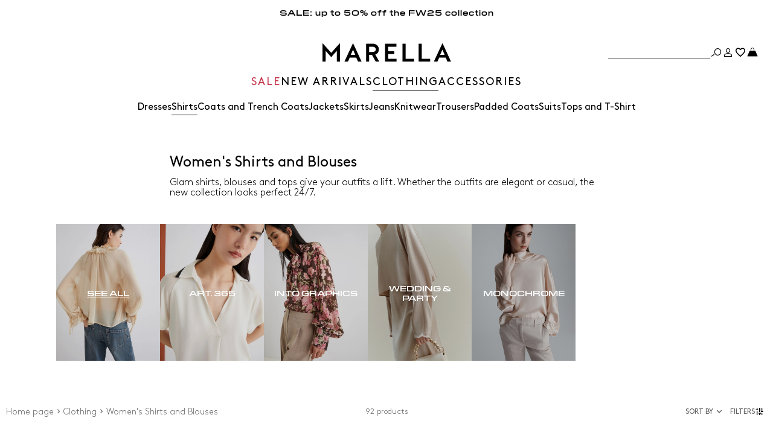

--- FILE ---
content_type: text/html;charset=UTF-8
request_url: https://us.marella.com/clothing/shirts
body_size: 31537
content:



        <!DOCTYPE html>

  



        <html xml:lang="en" lang="en"
              class="no-js "
              data-public-path="/.resources/marella-magnolia-module/themes/marella-theme/202512161000-068/dist"
              data-controller="ListingController"
              data-version="202512161000-068"
              data-js-component="TrackingComponent"
              data-egon-validation="false"
              data-egon-zip-base="false"
              data-verifalia-validation="false"
              data-context=""
              data-themepath="/.resources/marella-magnolia-module/themes/marella-theme/202512161000-068/dist"
        >
            <head>


<meta charset="utf-8"/>
<meta name="viewport" content="width=device-width, initial-scale=1.0, maximum-scale=1.0, minimum-scale=1.0"/>
<meta http-equiv="X-UA-Compatible" content="IE=edge" />









    <title>Women&#039;s Shirts &amp; Blouses: Silk, Cotton, Patterned | Marella</title>
    <meta name="apple-mobile-web-app-title" content="Marella" />
    <meta name="description" content="Browse women&amp;#039;s shirts and blouses by Marella: printed blouses, crisp cotton shirts, or elegant silk blouses. Shop now!" />
    <meta name="title" content="Women&amp;#039;s Shirts &amp;amp; Blouses: Silk, Cotton, Patterned | Marella" />






    <!-- ======================== -->
    <!-- Social sharing meta tags -->
    <!-- ======================== -->
    <!-- Open Graph (Facebook and Google+) default values -->
    <!-- default url value -->

    <!-- Twitter card default values -->
    <!-- calculate variableColor e variableColorFirst -->
    <!-- Open Graph + twitter card-->

    <meta property="fb:page_id" content="1618054005144073" />
    <meta property="og:type" content="website" />
    <meta property="og:locale" content="en"/>
    <meta property="og:title" content="Women&amp;#039;s Shirts &amp;amp; Blouses: Silk, Cotton, Patterned | Marella " />
    <meta property="og:url" content="" />
    <meta property="og:image" content="https://us.marella.com/dam/jcr:a00bd316-f495-4f7f-87af-9b034b44a468/Logo-nero-FB%20(1).jpg" />
    <meta property="og:description" content="Browse women&amp;amp;#039;s shirts and blouses by Marella: printed blouses, crisp cotton shirts, or elegant silk blouses. Shop now!" />
    <meta property="og:site_name" content="Marella" />

    <meta name="twitter:card" content="gallery" />
    <meta name="twitter:site" content="@" />
    <meta name="twitter:title" content="Women&amp;#039;s Shirts &amp;amp; Blouses: Silk, Cotton, Patterned | Marella" />
    <meta name="twitter:description" content="Browse women&amp;amp;#039;s shirts and blouses by Marella: printed blouses, crisp cotton shirts, or elegant silk blouses. Shop now!" />
    <meta name="twitter:creator" content="" />

            <meta name="twitter:image0:src" content="https://b2c-media.marella.com/sys-master/m0/MA/2025/2/4116015302/002/s3master/4116015302002-z-be_thumbnail.jpg" />
            <meta name="twitter:image1:src" content="https://b2c-media.marella.com/sys-master/m0/MA/2025/2/4116015302/001/s3master/4116015302001-z-be_thumbnail.jpg" />
            <meta name="twitter:image2:src" content="https://b2c-media.marella.com/sys-master/m0/MA/2025/2/4116015402/001/s3master/4116015402001-z-pandoro_thumbnail.jpg" />
            <meta name="twitter:image3:src" content="https://b2c-media.marella.com/sys-master/m0/MA/2025/2/3116015202/001/s3master/3116015202001-z-canapa_thumbnail.jpg" />









        <script type="application/ld+json">
            {
                "@context": "https://schema.org",
                "@graph": [
                    {
                        "@type": "WebPage",
                        "name": "Women&#039;s Shirts &amp; Blouses: Silk, Cotton, Patterned | Marella",
                        "url": "https://us.marella.com/clothing/shirts",
                        "isPartOf": {
                            "@type": "WebSite",
                            "name": "Marella Online Store | Official Website",
                            "url": "https://us.marella.com"
                        }
                    },
                    {
                        "@type": "ProductCollection",
                        "name": "Women&#039;s Shirts and Blouses",
                        "url": "https://us.marella.com/clothing/shirts",
                        "description": "Browse women&amp;amp;#039;s shirts and blouses by Marella: printed blouses, crisp cotton shirts, or elegant silk blouses. Shop now!",
    "brand": {
    "@type": "Brand",
    "name": "Marella"
    }
                    }
                ]
            }
        </script>



        <script type="application/ld+json">
            {
                "@context": "https://schema.org",
                "@type": "ProductGroup",
                "name": "Women&#039;s Shirts and Blouses",
                "description": "Browse women&amp;#039;s shirts and blouses by Marella: printed blouses, crisp cotton shirts, or elegant silk blouses. Shop now!",
                    "brand": {
    "@type": "Brand",
    "name": "Marella"
    }
,
                "url": "https://us.marella.com/clothing/shirts",
                "hasVariant": [

                    {
                        "@type": "Product",
                        "name": "Rhinestone-adorned georgette shirt",
                        "url": "/p-4116015302002-be-black",
                        "image": "https://b2c-media.marella.com/sys-master/m0/MA/2025/2/4116015302/002/s3master/4116015302002-a-be_normal.jpg",
                        "sku": "4116015302002",
                            "brand": {
    "@type": "Brand",
    "name": "Marella"
    }
,
                        "color": "BLACK",
                        "material": "",
                        
                        "offers": {
                            "@type": "AggregateOffer",
                            "lowPrice": "$147.00",
                            "highPrice": "$295.00",
                            "priceCurrency": "USD",
                            "availability": "https://schema.org/OutOfStock",
                            "itemCondition": "https://schema.org/NewCondition"
                            ,"offerCount": "2"
                        }
                    },

                    {
                        "@type": "Product",
                        "name": "Rhinestone-adorned georgette shirt",
                        "url": "/p-4116015302001-be-white",
                        "image": "https://b2c-media.marella.com/sys-master/m0/MA/2025/2/4116015302/001/s3master/4116015302001-a-be_normal.jpg",
                        "sku": "4116015302001",
                            "brand": {
    "@type": "Brand",
    "name": "Marella"
    }
,
                        "color": "WHITE",
                        "material": "",
                         "size": ["38","40","42","44","46"],
                        "offers": {
                            "@type": "AggregateOffer",
                            "lowPrice": "$147.00",
                            "highPrice": "$295.00",
                            "priceCurrency": "USD",
                            "availability": "https://schema.org/InStock",
                            "itemCondition": "https://schema.org/NewCondition"
                            ,"offerCount": "2"
                        }
                    },

                    {
                        "@type": "Product",
                        "name": "Ruffled georgette shirt",
                        "url": "/p-4116015402001-pandoro-white",
                        "image": "https://b2c-media.marella.com/sys-master/m0/MA/2025/2/4116015402/001/s3master/4116015402001-a-pandoro_normal.jpg",
                        "sku": "4116015402001",
                            "brand": {
    "@type": "Brand",
    "name": "Marella"
    }
,
                        "color": "WHITE",
                        "material": "",
                         "size": ["38","40","42","44","46"],
                        "offers": {
                            "@type": "AggregateOffer",
                            "lowPrice": "$117.00",
                            "highPrice": "$235.00",
                            "priceCurrency": "USD",
                            "availability": "https://schema.org/InStock",
                            "itemCondition": "https://schema.org/NewCondition"
                            ,"offerCount": "3"
                        }
                    },

                    {
                        "@type": "Product",
                        "name": "Georgette blouse",
                        "url": "/p-3116015202001-canapa-powder",
                        "image": "https://b2c-media.marella.com/sys-master/m0/MA/2025/2/3116015202/001/s3master/3116015202001-a-canapa_normal.jpg",
                        "sku": "3116015202001",
                            "brand": {
    "@type": "Brand",
    "name": "Marella"
    }
,
                        "color": "POWDER",
                        "material": "",
                         "size": ["38","40","42","44","46","48"],
                        "offers": {
                            "@type": "AggregateOffer",
                            "lowPrice": "$162.00",
                            "highPrice": "$325.00",
                            "priceCurrency": "USD",
                            "availability": "https://schema.org/InStock",
                            "itemCondition": "https://schema.org/NewCondition"
                            ,"offerCount": "2"
                        }
                    },

                    {
                        "@type": "Product",
                        "name": "Envers satin blouse",
                        "url": "/p-3111016302002-mltscacco-wool-white",
                        "image": "https://b2c-media.marella.com/sys-master/m0/MA/2026/1/3111016302/002/s3master/3111016302002-a-mltscacco_normal.jpg",
                        "sku": "3111016302002",
                            "brand": {
    "@type": "Brand",
    "name": "Marella"
    }
,
                        "color": "WOOL WHITE",
                        "material": "",
                         "size": ["36","38","40","42","44","46","48"],
                        "offers": {
                            "@type": "AggregateOffer",
                            "lowPrice": "$355.00",
                            
                            "priceCurrency": "USD",
                            "availability": "https://schema.org/InStock",
                            "itemCondition": "https://schema.org/NewCondition"
                            ,"offerCount": "1"
                        }
                    },

                    {
                        "@type": "Product",
                        "name": "Georgette shirt",
                        "url": "/p-3111076302001-mltarca-wool-white",
                        "image": "https://b2c-media.marella.com/sys-master/m0/MA/2026/1/3111076302/001/s3master/3111076302001-a-mltarca_normal.jpg",
                        "sku": "3111076302001",
                            "brand": {
    "@type": "Brand",
    "name": "Marella"
    }
,
                        "color": "WOOL WHITE",
                        "material": "",
                         "size": ["36","38","40","42","44","46","48","50"],
                        "offers": {
                            "@type": "AggregateOffer",
                            "lowPrice": "$225.00",
                            
                            "priceCurrency": "USD",
                            "availability": "https://schema.org/InStock",
                            "itemCondition": "https://schema.org/NewCondition"
                            ,"offerCount": "2"
                        }
                    },

                    {
                        "@type": "Product",
                        "name": "Crepe georgette tie-up blouse",
                        "url": "/p-3111066302002-mltgiuria-black",
                        "image": "https://b2c-media.marella.com/sys-master/m0/MA/2026/1/3111066302/002/s3master/3111066302002-a-mltgiuria_normal.jpg",
                        "sku": "3111066302002",
                            "brand": {
    "@type": "Brand",
    "name": "Marella"
    }
,
                        "color": "BLACK",
                        "material": "",
                         "size": ["36","38","40","42","44","46","48","50"],
                        "offers": {
                            "@type": "AggregateOffer",
                            "lowPrice": "$255.00",
                            
                            "priceCurrency": "USD",
                            "availability": "https://schema.org/InStock",
                            "itemCondition": "https://schema.org/NewCondition"
                            ,"offerCount": "1"
                        }
                    },

                    {
                        "@type": "Product",
                        "name": "Crepe georgette blouse",
                        "url": "/p-3111056302004-mltcresta-red",
                        "image": "https://b2c-media.marella.com/sys-master/m0/MA/2026/1/3111056302/004/s3master/3111056302004-a-mltcresta_normal.jpg",
                        "sku": "3111056302004",
                            "brand": {
    "@type": "Brand",
    "name": "Marella"
    }
,
                        "color": "RED",
                        "material": "",
                         "size": ["38","42","44","46","48"],
                        "offers": {
                            "@type": "AggregateOffer",
                            "lowPrice": "$255.00",
                            
                            "priceCurrency": "USD",
                            "availability": "https://schema.org/InStock",
                            "itemCondition": "https://schema.org/NewCondition"
                            ,"offerCount": "1"
                        }
                    },

                    {
                        "@type": "Product",
                        "name": "Georgette blouse with lace detail",
                        "url": "/p-3116105202001-piquet-black",
                        "image": "https://b2c-media.marella.com/sys-master/m0/MA/2025/2/3116105202/001/s3master/3116105202001-a-piquet_normal.jpg",
                        "sku": "3116105202001",
                            "brand": {
    "@type": "Brand",
    "name": "Marella"
    }
,
                        "color": "BLACK",
                        "material": "",
                         "size": ["38","40","42","44"],
                        "offers": {
                            "@type": "AggregateOffer",
                            "lowPrice": "$197.00",
                            "highPrice": "$395.00",
                            "priceCurrency": "USD",
                            "availability": "https://schema.org/InStock",
                            "itemCondition": "https://schema.org/NewCondition"
                            ,"offerCount": "1"
                        }
                    },

                    {
                        "@type": "Product",
                        "name": "Fil coupé blouse",
                        "url": "/p-3116115202002-nomme-black",
                        "image": "https://b2c-media.marella.com/sys-master/m0/MA/2025/2/3116115202/002/s3master/3116115202002-a-nomme_normal.jpg",
                        "sku": "3116115202002",
                            "brand": {
    "@type": "Brand",
    "name": "Marella"
    }
,
                        "color": "BLACK",
                        "material": "",
                         "size": ["38","40"],
                        "offers": {
                            "@type": "AggregateOffer",
                            "lowPrice": "$147.00",
                            "highPrice": "$295.00",
                            "priceCurrency": "USD",
                            "availability": "https://schema.org/InStock",
                            "itemCondition": "https://schema.org/NewCondition"
                            ,"offerCount": "1"
                        }
                    },

                    {
                        "@type": "Product",
                        "name": "Ruffled georgette shirt",
                        "url": "/p-4116015402003-pandoro-black",
                        "image": "https://b2c-media.marella.com/sys-master/m0/MA/2025/2/4116015402/003/s3master/4116015402003-a-pandoro_normal.jpg",
                        "sku": "4116015402003",
                            "brand": {
    "@type": "Brand",
    "name": "Marella"
    }
,
                        "color": "BLACK",
                        "material": "",
                         "size": ["38","40","42","44","46","48"],
                        "offers": {
                            "@type": "AggregateOffer",
                            "lowPrice": "$117.00",
                            "highPrice": "$235.00",
                            "priceCurrency": "USD",
                            "availability": "https://schema.org/InStock",
                            "itemCondition": "https://schema.org/NewCondition"
                            ,"offerCount": "3"
                        }
                    },

                    {
                        "@type": "Product",
                        "name": "Georgette shirt",
                        "url": "/p-3111076302002-mltarca-black",
                        "image": "https://b2c-media.marella.com/sys-master/m0/MA/2026/1/3111076302/002/s3master/3111076302002-a-mltarca_normal.jpg",
                        "sku": "3111076302002",
                            "brand": {
    "@type": "Brand",
    "name": "Marella"
    }
,
                        "color": "BLACK",
                        "material": "",
                         "size": ["36","38","40","42","44","46","48","50"],
                        "offers": {
                            "@type": "AggregateOffer",
                            "lowPrice": "$225.00",
                            
                            "priceCurrency": "USD",
                            "availability": "https://schema.org/InStock",
                            "itemCondition": "https://schema.org/NewCondition"
                            ,"offerCount": "2"
                        }
                    },

                    {
                        "@type": "Product",
                        "name": "Georgette blouse",
                        "url": "/p-3116015202003-canapa-navy",
                        "image": "https://b2c-media.marella.com/sys-master/m0/MA/2025/2/3116015202/003/s3master/3116015202003-a-canapa_normal.jpg",
                        "sku": "3116015202003",
                            "brand": {
    "@type": "Brand",
    "name": "Marella"
    }
,
                        "color": "NAVY",
                        "material": "",
                         "size": ["40","42","44","46"],
                        "offers": {
                            "@type": "AggregateOffer",
                            "lowPrice": "$162.00",
                            "highPrice": "$325.00",
                            "priceCurrency": "USD",
                            "availability": "https://schema.org/InStock",
                            "itemCondition": "https://schema.org/NewCondition"
                            ,"offerCount": "2"
                        }
                    },

                    {
                        "@type": "Product",
                        "name": "Silk-blend shirt",
                        "url": "/p-3116065102005-calabra-navy",
                        "image": "https://b2c-media.marella.com/sys-master/m0/MA/2025/2/3116065102/005/s3master/3116065102005-a-calabra_normal.jpg",
                        "sku": "3116065102005",
                            "brand": {
    "@type": "Brand",
    "name": "Marella"
    }
,
                        "color": "NAVY",
                        "material": "",
                         "size": ["36","38","40","42","44","46","48"],
                        "offers": {
                            "@type": "AggregateOffer",
                            "lowPrice": "$147.00",
                            "highPrice": "$295.00",
                            "priceCurrency": "USD",
                            "availability": "https://schema.org/InStock",
                            "itemCondition": "https://schema.org/NewCondition"
                            ,"offerCount": "3"
                        }
                    },

                    {
                        "@type": "Product",
                        "name": "Satin shirt with sash detail",
                        "url": "/p-3116025502004-atalia-dark-grey",
                        "image": "https://b2c-media.marella.com/sys-master/m0/MA/2025/2/3116025502/004/s3master/3116025502004-a-atalia_normal.jpg",
                        "sku": "3116025502004",
                            "brand": {
    "@type": "Brand",
    "name": "Marella"
    }
,
                        "color": "DARK GREY",
                        "material": "",
                         "size": ["38","40","42","44","46"],
                        "offers": {
                            "@type": "AggregateOffer",
                            "lowPrice": "$182.00",
                            "highPrice": "$365.00",
                            "priceCurrency": "USD",
                            "availability": "https://schema.org/InStock",
                            "itemCondition": "https://schema.org/NewCondition"
                            ,"offerCount": "1"
                        }
                    },

                    {
                        "@type": "Product",
                        "name": "Velvet blouse",
                        "url": "/p-3946085202003-camel1-midnightblue",
                        "image": "https://b2c-media.marella.com/sys-master/m0/MA/2025/2/3946085202/003/s3master/3946085202003-a-camel1_normal.jpg",
                        "sku": "3946085202003",
                            "brand": {
    "@type": "Brand",
    "name": "Marella"
    }
,
                        "color": "MIDNIGHTBLUE",
                        "material": "",
                         "size": ["XS","XL","2XL"],
                        "offers": {
                            "@type": "AggregateOffer",
                            "lowPrice": "$147.00",
                            "highPrice": "$295.00",
                            "priceCurrency": "USD",
                            "availability": "https://schema.org/InStock",
                            "itemCondition": "https://schema.org/NewCondition"
                            ,"offerCount": "1"
                        }
                    },

                    {
                        "@type": "Product",
                        "name": "Silk-blend crepe shirt",
                        "url": "/p-3116075102010-cabiria-bordeaux",
                        "image": "https://b2c-media.marella.com/sys-master/m0/MA/2025/2/3116075102/010/s3master/3116075102010-a-cabiria_normal.jpg",
                        "sku": "3116075102010",
                            "brand": {
    "@type": "Brand",
    "name": "Marella"
    }
,
                        "color": "BORDEAUX",
                        "material": "",
                         "size": ["42","44"],
                        "offers": {
                            "@type": "AggregateOffer",
                            "lowPrice": "$172.00",
                            "highPrice": "$345.00",
                            "priceCurrency": "USD",
                            "availability": "https://schema.org/InStock",
                            "itemCondition": "https://schema.org/NewCondition"
                            ,"offerCount": "3"
                        }
                    },

                    {
                        "@type": "Product",
                        "name": "Silk crepe de chine shirt",
                        "url": "/p-3116045502003-siro-bordeaux",
                        "image": "https://b2c-media.marella.com/sys-master/m0/MA/2025/2/3116045502/003/s3master/3116045502003-a-siro_normal.jpg",
                        "sku": "3116045502003",
                            "brand": {
    "@type": "Brand",
    "name": "Marella"
    }
,
                        "color": "BORDEAUX",
                        "material": "",
                         "size": ["36","38","40","42","44","46"],
                        "offers": {
                            "@type": "AggregateOffer",
                            "lowPrice": "$182.00",
                            "highPrice": "$365.00",
                            "priceCurrency": "USD",
                            "availability": "https://schema.org/InStock",
                            "itemCondition": "https://schema.org/NewCondition"
                            ,"offerCount": "1"
                        }
                    },

                    {
                        "@type": "Product",
                        "name": "Silk-blend satin shirt",
                        "url": "/p-3116015502003-bunny-bordeaux",
                        "image": "https://b2c-media.marella.com/sys-master/m0/MA/2025/2/3116015502/003/s3master/3116015502003-a-bunny_normal.jpg",
                        "sku": "3116015502003",
                            "brand": {
    "@type": "Brand",
    "name": "Marella"
    }
,
                        "color": "BORDEAUX",
                        "material": "",
                         "size": ["42","46"],
                        "offers": {
                            "@type": "AggregateOffer",
                            "lowPrice": "$147.00",
                            "highPrice": "$295.00",
                            "priceCurrency": "USD",
                            "availability": "https://schema.org/InStock",
                            "itemCondition": "https://schema.org/NewCondition"
                            ,"offerCount": "4"
                        }
                    },

                    {
                        "@type": "Product",
                        "name": "Georgette blouse",
                        "url": "/p-3116045102006-prisca-bordeaux",
                        "image": "https://b2c-media.marella.com/sys-master/m0/MA/2025/2/3116045102/006/s3master/3116045102006-a-prisca_normal.jpg",
                        "sku": "3116045102006",
                            "brand": {
    "@type": "Brand",
    "name": "Marella"
    }
,
                        "color": "BORDEAUX",
                        "material": "",
                         "size": ["40","46","50"],
                        "offers": {
                            "@type": "AggregateOffer",
                            "lowPrice": "$157.00",
                            "highPrice": "$315.00",
                            "priceCurrency": "USD",
                            "availability": "https://schema.org/InStock",
                            "itemCondition": "https://schema.org/NewCondition"
                            ,"offerCount": "1"
                        }
                    },

                    {
                        "@type": "Product",
                        "name": "Crinkle-look shirt",
                        "url": "/p-3116095202003-lirico-olive",
                        "image": "https://b2c-media.marella.com/sys-master/m0/MA/2025/2/3116095202/003/s3master/3116095202003-a-lirico_normal.jpg",
                        "sku": "3116095202003",
                            "brand": {
    "@type": "Brand",
    "name": "Marella"
    }
,
                        "color": "OLIVE",
                        "material": "",
                         "size": ["38","40","42","44","46","48","50"],
                        "offers": {
                            "@type": "AggregateOffer",
                            "lowPrice": "$147.00",
                            "highPrice": "$295.00",
                            "priceCurrency": "USD",
                            "availability": "https://schema.org/InStock",
                            "itemCondition": "https://schema.org/NewCondition"
                            ,"offerCount": "2"
                        }
                    },

                    {
                        "@type": "Product",
                        "name": "Scalloped Chantilly lace blouse",
                        "url": "/p-4116055102001-baschi-cream",
                        "image": "https://b2c-media.marella.com/sys-master/m0/MA/2025/2/4116055102/001/s3master/4116055102001-a-baschi_normal.jpg",
                        "sku": "4116055102001",
                            "brand": {
    "@type": "Brand",
    "name": "Marella"
    }
,
                        "color": "CREAM",
                        "material": "",
                         "size": ["38","44"],
                        "offers": {
                            "@type": "AggregateOffer",
                            "lowPrice": "$147.00",
                            "highPrice": "$295.00",
                            "priceCurrency": "USD",
                            "availability": "https://schema.org/InStock",
                            "itemCondition": "https://schema.org/NewCondition"
                            ,"offerCount": "1"
                        }
                    },

                    {
                        "@type": "Product",
                        "name": "Lace-inlay shirt",
                        "url": "/p-3116105402001-cristin-white",
                        "image": "https://b2c-media.marella.com/sys-master/m0/MA/2025/2/3116105402/001/s3master/3116105402001-a-cristin_normal.jpg",
                        "sku": "3116105402001",
                            "brand": {
    "@type": "Brand",
    "name": "Marella"
    }
,
                        "color": "WHITE",
                        "material": "",
                         "size": ["38","40","42","44","46","48"],
                        "offers": {
                            "@type": "AggregateOffer",
                            "lowPrice": "$197.00",
                            "highPrice": "$395.00",
                            "priceCurrency": "USD",
                            "availability": "https://schema.org/InStock",
                            "itemCondition": "https://schema.org/NewCondition"
                            ,"offerCount": "1"
                        }
                    },

                    {
                        "@type": "Product",
                        "name": "Rhinestone shirt",
                        "url": "/p-3116065402007-acume-optical-white",
                        "image": "https://b2c-media.marella.com/sys-master/m0/MA/2025/2/3116065402/007/s3master/3116065402007-a-acume_normal.jpg",
                        "sku": "3116065402007",
                            "brand": {
    "@type": "Brand",
    "name": "Marella"
    }
,
                        "color": "OPTICAL WHITE",
                        "material": "",
                         "size": ["38","40","42","44","46","50"],
                        "offers": {
                            "@type": "AggregateOffer",
                            "lowPrice": "$187.00",
                            "highPrice": "$375.00",
                            "priceCurrency": "USD",
                            "availability": "https://schema.org/InStock",
                            "itemCondition": "https://schema.org/NewCondition"
                            ,"offerCount": "1"
                        }
                    },

                    {
                        "@type": "Product",
                        "name": "Crinkle fabric shirt",
                        "url": "/p-3116045402002-trau-mud",
                        "image": "https://b2c-media.marella.com/sys-master/m0/MA/2025/2/3116045402/002/s3master/3116045402002-a-trau_normal.jpg",
                        "sku": "3116045402002",
                            "brand": {
    "@type": "Brand",
    "name": "Marella"
    }
,
                        "color": "MUD",
                        "material": "",
                         "size": ["36","38","40","42","44","46","48"],
                        "offers": {
                            "@type": "AggregateOffer",
                            "lowPrice": "$132.00",
                            "highPrice": "$265.00",
                            "priceCurrency": "USD",
                            "availability": "https://schema.org/InStock",
                            "itemCondition": "https://schema.org/NewCondition"
                            ,"offerCount": "1"
                        }
                    },

                    {
                        "@type": "Product",
                        "name": "Satin blouse",
                        "url": "/p-3196015102001-tamia2-natural",
                        "image": "https://b2c-media.marella.com/sys-master/m0/MA/2025/2/3196015102/001/s3master/3196015102001-a-tamia2_normal.jpg",
                        "sku": "3196015102001",
                            "brand": {
    "@type": "Brand",
    "name": "Marella"
    }
,
                        "color": "NATURAL",
                        "material": "",
                         "size": ["40","42","44","46","48"],
                        "offers": {
                            "@type": "AggregateOffer",
                            "lowPrice": "$142.00",
                            "highPrice": "$285.00",
                            "priceCurrency": "USD",
                            "availability": "https://schema.org/InStock",
                            "itemCondition": "https://schema.org/NewCondition"
                            ,"offerCount": "1"
                        }
                    },

                    {
                        "@type": "Product",
                        "name": "Silk-blend crepe shirt",
                        "url": "/p-3116075102004-cabiria-rope",
                        "image": "https://b2c-media.marella.com/sys-master/m0/MA/2025/2/3116075102/004/s3master/3116075102004-a-cabiria_normal.jpg",
                        "sku": "3116075102004",
                            "brand": {
    "@type": "Brand",
    "name": "Marella"
    }
,
                        "color": "ROPE",
                        "material": "",
                         "size": ["38","40","42","44","46","48","50"],
                        "offers": {
                            "@type": "AggregateOffer",
                            "lowPrice": "$172.00",
                            "highPrice": "$345.00",
                            "priceCurrency": "USD",
                            "availability": "https://schema.org/InStock",
                            "itemCondition": "https://schema.org/NewCondition"
                            ,"offerCount": "3"
                        }
                    },

                    {
                        "@type": "Product",
                        "name": "Silk-blend satin shirt",
                        "url": "/p-3116015502001-bunny-cream",
                        "image": "https://b2c-media.marella.com/sys-master/m0/MA/2025/2/3116015502/001/s3master/3116015502001-a-bunny_normal.jpg",
                        "sku": "3116015502001",
                            "brand": {
    "@type": "Brand",
    "name": "Marella"
    }
,
                        "color": "CREAM",
                        "material": "",
                         "size": ["38","40","42","44","46","48"],
                        "offers": {
                            "@type": "AggregateOffer",
                            "lowPrice": "$147.00",
                            "highPrice": "$295.00",
                            "priceCurrency": "USD",
                            "availability": "https://schema.org/InStock",
                            "itemCondition": "https://schema.org/NewCondition"
                            ,"offerCount": "4"
                        }
                    },

                    {
                        "@type": "Product",
                        "name": "Ruffled georgette shirt",
                        "url": "/p-4116015402002-pandoro-dark-green",
                        "image": "https://b2c-media.marella.com/sys-master/m0/MA/2025/2/4116015402/002/s3master/4116015402002-a-pandoro_normal.jpg",
                        "sku": "4116015402002",
                            "brand": {
    "@type": "Brand",
    "name": "Marella"
    }
,
                        "color": "DARK GREEN",
                        "material": "",
                         "size": ["38","40","42","44","46","48"],
                        "offers": {
                            "@type": "AggregateOffer",
                            "lowPrice": "$117.00",
                            "highPrice": "$235.00",
                            "priceCurrency": "USD",
                            "availability": "https://schema.org/InStock",
                            "itemCondition": "https://schema.org/NewCondition"
                            ,"offerCount": "3"
                        }
                    },

                    {
                        "@type": "Product",
                        "name": "Relaxed-fit georgette blouse",
                        "url": "/p-4116015202001-natal-light-blue",
                        "image": "https://b2c-media.marella.com/sys-master/m0/MA/2025/2/4116015202/001/s3master/4116015202001-a-natal_normal.jpg",
                        "sku": "4116015202001",
                            "brand": {
    "@type": "Brand",
    "name": "Marella"
    }
,
                        "color": "LIGHT BLUE",
                        "material": "",
                         "size": ["38","40","42","44"],
                        "offers": {
                            "@type": "AggregateOffer",
                            "lowPrice": "$147.00",
                            "highPrice": "$295.00",
                            "priceCurrency": "USD",
                            "availability": "https://schema.org/InStock",
                            "itemCondition": "https://schema.org/NewCondition"
                            ,"offerCount": "1"
                        }
                    },

                    {
                        "@type": "Product",
                        "name": "Flared chiffon shirt",
                        "url": "/p-4116035202001-navarra-lime-green",
                        "image": "https://b2c-media.marella.com/sys-master/m0/MA/2025/2/4116035202/001/s3master/4116035202001-a-navarra_normal.jpg",
                        "sku": "4116035202001",
                            "brand": {
    "@type": "Brand",
    "name": "Marella"
    }
,
                        "color": "LIME GREEN",
                        "material": "",
                         "size": ["38","40","42","44","46"],
                        "offers": {
                            "@type": "AggregateOffer",
                            "lowPrice": "$132.00",
                            "highPrice": "$265.00",
                            "priceCurrency": "USD",
                            "availability": "https://schema.org/InStock",
                            "itemCondition": "https://schema.org/NewCondition"
                            ,"offerCount": "1"
                        }
                    },

                    {
                        "@type": "Product",
                        "name": "Georgette shirt",
                        "url": "/p-3116015402001-nuoto-wool-white",
                        "image": "https://b2c-media.marella.com/sys-master/m0/MA/2025/2/3116015402/001/s3master/3116015402001-a-nuoto_normal.jpg",
                        "sku": "3116015402001",
                            "brand": {
    "@type": "Brand",
    "name": "Marella"
    }
,
                        "color": "WOOL WHITE",
                        "material": "",
                         "size": ["36","38","40","42","44","46","48"],
                        "offers": {
                            "@type": "AggregateOffer",
                            "lowPrice": "$177.00",
                            "highPrice": "$355.00",
                            "priceCurrency": "USD",
                            "availability": "https://schema.org/InStock",
                            "itemCondition": "https://schema.org/NewCondition"
                            ,"offerCount": "1"
                        }
                    },

                    {
                        "@type": "Product",
                        "name": "Shirt with tie and flower detail",
                        "url": "/p-3116085402002-avila-ecru",
                        "image": "https://b2c-media.marella.com/sys-master/m0/MA/2025/2/3116085402/002/s3master/3116085402002-a-avila_normal.jpg",
                        "sku": "3116085402002",
                            "brand": {
    "@type": "Brand",
    "name": "Marella"
    }
,
                        "color": "ECRU",
                        "material": "",
                         "size": ["36","38","40","42","44"],
                        "offers": {
                            "@type": "AggregateOffer",
                            "lowPrice": "$137.00",
                            "highPrice": "$275.00",
                            "priceCurrency": "USD",
                            "availability": "https://schema.org/InStock",
                            "itemCondition": "https://schema.org/NewCondition"
                            ,"offerCount": "2"
                        }
                    },

                    {
                        "@type": "Product",
                        "name": "Shirt with tie and flower detail",
                        "url": "/p-3116085402003-avila-navy",
                        "image": "https://b2c-media.marella.com/sys-master/m0/MA/2025/2/3116085402/003/s3master/3116085402003-a-avila_normal.jpg",
                        "sku": "3116085402003",
                            "brand": {
    "@type": "Brand",
    "name": "Marella"
    }
,
                        "color": "NAVY",
                        "material": "",
                         "size": ["36","38","40","42","46"],
                        "offers": {
                            "@type": "AggregateOffer",
                            "lowPrice": "$137.00",
                            "highPrice": "$275.00",
                            "priceCurrency": "USD",
                            "availability": "https://schema.org/InStock",
                            "itemCondition": "https://schema.org/NewCondition"
                            ,"offerCount": "2"
                        }
                    },

                    {
                        "@type": "Product",
                        "name": "Sash-detail blouse",
                        "url": "/p-4116025202001-turku-light-blue",
                        "image": "https://b2c-media.marella.com/sys-master/m0/MA/2025/2/4116025202/001/s3master/4116025202001-a-turku_normal.jpg",
                        "sku": "4116025202001",
                            "brand": {
    "@type": "Brand",
    "name": "Marella"
    }
,
                        "color": "LIGHT BLUE",
                        "material": "",
                         "size": ["40","42"],
                        "offers": {
                            "@type": "AggregateOffer",
                            "lowPrice": "$127.00",
                            "highPrice": "$255.00",
                            "priceCurrency": "USD",
                            "availability": "https://schema.org/InStock",
                            "itemCondition": "https://schema.org/NewCondition"
                            ,"offerCount": "1"
                        }
                    },

                    {
                        "@type": "Product",
                        "name": "Flared poplin shirt",
                        "url": "/p-3116025202002-orlaya-dust-blue",
                        "image": "https://b2c-media.marella.com/sys-master/m0/MA/2025/2/3116025202/002/s3master/3116025202002-a-orlaya_normal.jpg",
                        "sku": "3116025202002",
                            "brand": {
    "@type": "Brand",
    "name": "Marella"
    }
,
                        "color": "DUST BLUE",
                        "material": "",
                         "size": ["38","40","42","44","46"],
                        "offers": {
                            "@type": "AggregateOffer",
                            "lowPrice": "$142.00",
                            "highPrice": "$285.00",
                            "priceCurrency": "USD",
                            "availability": "https://schema.org/InStock",
                            "itemCondition": "https://schema.org/NewCondition"
                            ,"offerCount": "1"
                        }
                    }
                ]
            }
        </script>


      <link rel="canonical" href="https://us.marella.com/clothing/shirts" />

        <link rel="alternate" hreflang="x-default" href="https://www.marella.com" />
            <link rel="alternate" hreflang="en-ie" href="https://ie.marella.com/clothing/shirts" />
            <link rel="alternate" hreflang="en-us" href="https://us.marella.com/clothing/shirts" />
            <link rel="alternate" hreflang="en-ee" href="https://ee.marella.com/clothing/shirts" />
            <link rel="alternate" hreflang="en-mt" href="https://mt.marella.com/clothing/shirts" />
            <link rel="alternate" hreflang="en-al" href="https://al.marella.com/clothing/shirts" />
            <link rel="alternate" hreflang="en-gr" href="https://gr.marella.com/clothing/shirts" />
            <link rel="alternate" hreflang="en-cn" href="https://cn.marella.com/clothing/shirts" />
            <link rel="alternate" hreflang="de-at" href="https://at.marella.com/kleidung/blusen" />
            <link rel="alternate" hreflang="fr-ch" href="https://ch.marella.com/habillement/chemisiers" />
            <link rel="alternate" hreflang="en-cz" href="https://cz.marella.com/clothing/shirts" />
            <link rel="alternate" hreflang="en-cy" href="https://cy.marella.com/clothing/shirts" />
            <link rel="alternate" hreflang="en-ro" href="https://ro.marella.com/clothing/shirts" />
            <link rel="alternate" hreflang="de-de" href="https://de.marella.com/kleidung/blusen" />
            <link rel="alternate" hreflang="en-nl" href="https://nl.marella.com/clothing/shirts" />
            <link rel="alternate" hreflang="en-fi" href="https://fi.marella.com/clothing/shirts" />
            <link rel="alternate" hreflang="en-bg" href="https://bg.marella.com/clothing/shirts" />
            <link rel="alternate" hreflang="en-pt" href="https://pt.marella.com/clothing/shirts" />
            <link rel="alternate" hreflang="es-es" href="https://es.marella.com/ropa/camisas" />
            <link rel="alternate" hreflang="en-dk" href="https://dk.marella.com/clothing/shirts" />
            <link rel="alternate" hreflang="en-lt" href="https://lt.marella.com/clothing/shirts" />
            <link rel="alternate" hreflang="en-hr" href="https://hr.marella.com/clothing/shirts" />
            <link rel="alternate" hreflang="en-lv" href="https://lv.marella.com/clothing/shirts" />
            <link rel="alternate" hreflang="en-hu" href="https://hu.marella.com/clothing/shirts" />
            <link rel="alternate" hreflang="it-it" href="https://it.marella.com/abbigliamento/camicie" />
            <link rel="alternate" hreflang="pl-pl" href="https://pl.marella.com/odziez/koszule" />
            <link rel="alternate" hreflang="fr-be" href="https://be.marella.com/habillement/chemisiers" />
            <link rel="alternate" hreflang="en-se" href="https://se.marella.com/clothing/shirts" />
            <link rel="alternate" hreflang="fr-lu" href="https://lu.marella.com/habillement/chemisiers" />
            <link rel="alternate" hreflang="en-si" href="https://si.marella.com/clothing/shirts" />
            <link rel="alternate" hreflang="fr-fr" href="https://fr.marella.com/habillement/chemisiers" />
            <link rel="alternate" hreflang="en-sk" href="https://sk.marella.com/clothing/shirts" />
            <link rel="alternate" hreflang="en-gb" href="https://gb.marella.com/clothing/shirts" />

      <!-- rel/prev -->
        <link rel="next" href="/clothing/shirts?page=1"/>
      <!-- rel/prev -->

<link rel="apple-touch-icon" sizes="57x57" href="/.resources/marella-magnolia-module/themes/marella-theme/202512161000-068/dist/images/favicons/apple-touch-icon-57x57.png" />
<link rel="apple-touch-icon" sizes="60x60" href="/.resources/marella-magnolia-module/themes/marella-theme/202512161000-068/dist/images/favicons/apple-touch-icon-60x60.png" />
<link rel="apple-touch-icon" sizes="72x72" href="/.resources/marella-magnolia-module/themes/marella-theme/202512161000-068/dist/images/favicons/apple-touch-icon-72x72.png" />
<link rel="apple-touch-icon" sizes="76x76" href="/.resources/marella-magnolia-module/themes/marella-theme/202512161000-068/dist/images/favicons/apple-touch-icon-76x76.png" />
<link rel="apple-touch-icon" sizes="114x114" href="/.resources/marella-magnolia-module/themes/marella-theme/202512161000-068/dist/images/favicons/apple-touch-icon-114x114.png" />
<link rel="apple-touch-icon" sizes="120x120" href="/.resources/marella-magnolia-module/themes/marella-theme/202512161000-068/dist/images/favicons/apple-touch-icon-120x120.png" />
<link rel="apple-touch-icon" sizes="144x144" href="/.resources/marella-magnolia-module/themes/marella-theme/202512161000-068/dist/images/favicons/apple-touch-icon-144x144.png" />
<link rel="apple-touch-icon" sizes="152x152" href="/.resources/marella-magnolia-module/themes/marella-theme/202512161000-068/dist/images/favicons/apple-touch-icon-152x152.png" />
<link rel="apple-touch-icon" sizes="180x180" href="/.resources/marella-magnolia-module/themes/marella-theme/202512161000-068/dist/images/favicons/apple-touch-icon-180x180.png" />
<link rel="icon" type="image/png" href="/.resources/marella-magnolia-module/themes/marella-theme/202512161000-068/dist/images/favicons/favicon-16x16.png" sizes="16x16" />
<link rel="icon" type="image/png" href="/.resources/marella-magnolia-module/themes/marella-theme/202512161000-068/dist/images/favicons/favicon-32x32.png" sizes="32x32" />
<link rel="icon" type="image/png" href="/.resources/marella-magnolia-module/themes/marella-theme/202512161000-068/dist/images/favicons/favicon-96x96.png" sizes="96x96" />
<link rel="icon" type="image/png" href="/.resources/marella-magnolia-module/themes/marella-theme/202512161000-068/dist/images/favicons/favicon-194x194.png" sizes="194x194" />
<link rel="mask-icon" href="/.resources/marella-magnolia-module/themes/marella-theme/202512161000-068/dist/images/favicons/safari-pinned-tab.svg" color="#f9a2a2" />
<link rel="shortcut icon" href="/.resources/marella-magnolia-module/themes/marella-theme/202512161000-068/dist/images/favicons/favicon.ico" />
<link rel="mask-icon" color="#5b6f80" href="/.resources/marella-magnolia-module/themes/marella-theme/202512161000-068/dist/images/favicons/safari-pinned-tab.svg" />
<link rel="manifest" href="/.resources/marella-magnolia-module/themes/marella-theme/202512161000-068/dist/manifest.json" crossorigin="use-credentials" />
<meta name="theme-color" content="#ffffff" />
<meta name="msapplication-TileColor" content="#f9a2a2" />
<meta name="msapplication-TileImage" content="/.resources/marella-magnolia-module/themes/marella-theme/202512161000-068/dist/images/favicons/mstile-144x144.png" />
<meta content="/.resources/marella-magnolia-module/themes/marella-theme/202512161000-068/dist/images/favicons/browserconfig.xml" name="msapplication-config" />




<script src="//tags.tiqcdn.com/utag/maxmara/marella/prod/utag.sync.js">/**/</script>
	<meta http-equiv="refresh" content="false"/>


  <style>
  	/* fonts * /
     /* Brown */
        @font-face {
            font-family: 'Brown';
            font-display: swap;
            src: url('/.resources/marella-magnolia-module/themes/marella-theme/202512161000-068/dist/fonts/Brown-Regular.woff2') format('woff2'),
            url('/.resources/marella-magnolia-module/themes/marella-theme/202512161000-068/dist/fonts/Brown-Regular.woff') format('woff'),
            url('/.resources/marella-magnolia-module/themes/marella-theme/202512161000-068/dist/fonts/Brown-Regular.otf') format('opentype');
            font-weight: normal;
        }
        @font-face {
            font-family: 'Brown';
            font-display: swap;
            src: url('/.resources/marella-magnolia-module/themes/marella-theme/202512161000-068/dist/fonts/Brown-Light.woff2') format('woff2'),
            url('/.resources/marella-magnolia-module/themes/marella-theme/202512161000-068/dist/fonts/Brown-Light.woff') format('woff'),
            url('/.resources/marella-magnolia-module/themes/marella-theme/202512161000-068/dist/fonts/Brown-Light.otf') format('opentype');
            font-weight: 300;
        }
        @font-face {
            font-family: 'Brown';
            font-display: swap;
            src: url('/.resources/marella-magnolia-module/themes/marella-theme/202512161000-068/dist/fonts/Brown-Bold.woff2') format('woff2'),
            url('/.resources/marella-magnolia-module/themes/marella-theme/202512161000-068/dist/fonts/Brown-Bold.woff') format('woff'),
            url('/.resources/marella-magnolia-module/themes/marella-theme/202512161000-068/dist/fonts/Brown-Bold.otf') format('opentype');
            font-weight: 700;
        }
        /* PilatExtended */
        @font-face {
            font-family: 'PilatExtended';
            font-display: swap;
            src: url('/.resources/marella-magnolia-module/themes/marella-theme/202512161000-068/dist/fonts/PilatExtended-Regular.woff2') format('woff2'),
            url('/.resources/marella-magnolia-module/themes/marella-theme/202512161000-068/dist/fonts/PilatExtended-Regular.woff') format('woff');
            font-weight: normal;
        }
        @font-face {
            font-family: 'PilatExtended';
            font-display: swap;
            src: url('/.resources/marella-magnolia-module/themes/marella-theme/202512161000-068/dist/fonts/PilatExtended-Light.woff2') format('woff2'),
            url('/.resources/marella-magnolia-module/themes/marella-theme/202512161000-068/dist/fonts/PilatExtended-Light.woff') format('woff');
            font-weight: 300;
        }
        @font-face {
            font-family: 'PilatExtended';
            font-display: swap;
            src: url('/.resources/marella-magnolia-module/themes/marella-theme/202512161000-068/dist/fonts/PilatExtended-Bold.woff2') format('woff2'),
            url('/.resources/marella-magnolia-module/themes/marella-theme/202512161000-068/dist/fonts/PilatExtended-Bold.woff') format('woff');
            font-weight: 700;
        }
        @font-face {
            font-family: 'PilatExtended';
            font-display: swap;
            src: url('/.resources/marella-magnolia-module/themes/marella-theme/202512161000-068/dist/fonts/PilatExtended-Book.woff2') format('woff2'),
            url('/.resources/marella-magnolia-module/themes/marella-theme/202512161000-068/dist/fonts/PilatExtended-Book.woff') format('woff');
            font-weight: 500;
        }
        @font-face {
            font-family: 'PilatExtended';
            font-display: swap;
            src: url('/.resources/marella-magnolia-module/themes/marella-theme/202512161000-068/dist/fonts/PilatExtended-Demi.woff2') format('woff2'),
            url('/.resources/marella-magnolia-module/themes/marella-theme/202512161000-068/dist/fonts/PilatExtended-Demi.woff') format('woff');
            font-weight: 600;
        }


  </style>

  <link rel="preload" href="/.resources/marella-magnolia-module/themes/marella-theme/202512161000-068/dist/main.css" as="style" />
  <link rel="stylesheet" href="/.resources/marella-magnolia-module/themes/marella-theme/202512161000-068/dist/main.css"  type="text/css" />
    <link rel="preload" href="/.resources/marella-magnolia-module/themes/marella-theme/202512161000-068/dist/controller-ListingController.css" as="style" />
    <link rel="stylesheet" href="/.resources/marella-magnolia-module/themes/marella-theme/202512161000-068/dist/controller-ListingController.css"  type="text/css" />


            
<script>(window.BOOMR_mq=window.BOOMR_mq||[]).push(["addVar",{"rua.upush":"false","rua.cpush":"false","rua.upre":"false","rua.cpre":"false","rua.uprl":"false","rua.cprl":"false","rua.cprf":"false","rua.trans":"","rua.cook":"false","rua.ims":"false","rua.ufprl":"false","rua.cfprl":"false","rua.isuxp":"false","rua.texp":"norulematch","rua.ceh":"false","rua.ueh":"false","rua.ieh.st":"0"}]);</script>
                              <script>!function(a){var e="https://s.go-mpulse.net/boomerang/",t="addEventListener";if("False"=="True")a.BOOMR_config=a.BOOMR_config||{},a.BOOMR_config.PageParams=a.BOOMR_config.PageParams||{},a.BOOMR_config.PageParams.pci=!0,e="https://s2.go-mpulse.net/boomerang/";if(window.BOOMR_API_key="4NN2Z-XDQXW-25LA6-WSQSW-5TMY5",function(){function n(e){a.BOOMR_onload=e&&e.timeStamp||(new Date).getTime()}if(!a.BOOMR||!a.BOOMR.version&&!a.BOOMR.snippetExecuted){a.BOOMR=a.BOOMR||{},a.BOOMR.snippetExecuted=!0;var i,_,o,r=document.createElement("iframe");if(a[t])a[t]("load",n,!1);else if(a.attachEvent)a.attachEvent("onload",n);r.src="javascript:void(0)",r.title="",r.role="presentation",(r.frameElement||r).style.cssText="width:0;height:0;border:0;display:none;",o=document.getElementsByTagName("script")[0],o.parentNode.insertBefore(r,o);try{_=r.contentWindow.document}catch(O){i=document.domain,r.src="javascript:var d=document.open();d.domain='"+i+"';void(0);",_=r.contentWindow.document}_.open()._l=function(){var a=this.createElement("script");if(i)this.domain=i;a.id="boomr-if-as",a.src=e+"4NN2Z-XDQXW-25LA6-WSQSW-5TMY5",BOOMR_lstart=(new Date).getTime(),this.body.appendChild(a)},_.write("<bo"+'dy onload="document._l();">'),_.close()}}(),"".length>0)if(a&&"performance"in a&&a.performance&&"function"==typeof a.performance.setResourceTimingBufferSize)a.performance.setResourceTimingBufferSize();!function(){if(BOOMR=a.BOOMR||{},BOOMR.plugins=BOOMR.plugins||{},!BOOMR.plugins.AK){var e=""=="true"?1:0,t="",n="amicrgixhwzig2kothpq-f-9a28e97ab-clientnsv4-s.akamaihd.net",i="false"=="true"?2:1,_={"ak.v":"39","ak.cp":"753868","ak.ai":parseInt("547748",10),"ak.ol":"0","ak.cr":9,"ak.ipv":4,"ak.proto":"h2","ak.rid":"2f93a958","ak.r":47376,"ak.a2":e,"ak.m":"a","ak.n":"essl","ak.bpcip":"3.16.40.0","ak.cport":55722,"ak.gh":"23.200.85.110","ak.quicv":"","ak.tlsv":"tls1.3","ak.0rtt":"","ak.0rtt.ed":"","ak.csrc":"-","ak.acc":"","ak.t":"1766758879","ak.ak":"hOBiQwZUYzCg5VSAfCLimQ==Tm9GsqpnXgHqLtD6492qQkMQnoJvD9Koi6dDQO0vM/pj+Wbom+/wS4493ga/[base64]/uDgJ7nV349wdgmFxa73e47q8VkT3QxAMzGTuupygjacGqMcTr8Bq+r8iHXWQNjXU7XSNtX0U=","ak.pv":"66","ak.dpoabenc":"","ak.tf":i};if(""!==t)_["ak.ruds"]=t;var o={i:!1,av:function(e){var t="http.initiator";if(e&&(!e[t]||"spa_hard"===e[t]))_["ak.feo"]=void 0!==a.aFeoApplied?1:0,BOOMR.addVar(_)},rv:function(){var a=["ak.bpcip","ak.cport","ak.cr","ak.csrc","ak.gh","ak.ipv","ak.m","ak.n","ak.ol","ak.proto","ak.quicv","ak.tlsv","ak.0rtt","ak.0rtt.ed","ak.r","ak.acc","ak.t","ak.tf"];BOOMR.removeVar(a)}};BOOMR.plugins.AK={akVars:_,akDNSPreFetchDomain:n,init:function(){if(!o.i){var a=BOOMR.subscribe;a("before_beacon",o.av,null,null),a("onbeacon",o.rv,null,null),o.i=!0}return this},is_complete:function(){return!0}}}}()}(window);</script></head>



            <body class="  previewmode t-category  bare"
                  data-controller="Category"
                  data-nl-key=""
                  data-nl-link=""
                  data-nl-start-time=""
                  data-nl-end-time=""
                  data-category="Clothing"
                  data-subcategory="Women&#039;s Shirts and Blouses"
                  data-modal-key=""
                  data-modal-link=""
                  data-modal-start-time=""
                  data-modal-end-time=""
                  data-modal-template=""
                  data-language="en"
                  data-website="US"
                  data-product-code=""
                  data-share-link=""
                  data-is-arvato=""
                  data-show-privacy-modal="false"
                  data-iseu="false"
                  data-back-allowed="false"
                  data-show-newsletter-popup="true"
                  data-show-communications-popup="false"
                  data-newsletter-popup-timer="20000"
                  data-communications-popup-timer=""
                    data-authenticated-user-token=""
                    data-user-token="55A0B6DEBD1A5587ACEEF658A14A3C2B"
            >
                <div class="skip-to-main__container">
                    <a href="#page-wrapper" class="custom-link --button --secondary skip-to-main__link not-bare">Skip to main content</a>
                </div>
<!-- analytics -->


<script type="text/javascript">
    var temp_reportsuite = 'diffusionetessilemausprod,diffusionetessilemaprod';
    var utag_data = new Object();

      utag_data['page_3_level']="us"; /* Third Level Domain */
      utag_data['page_type']="category-page"; /* Pagetype */
      utag_data['page_language']="english"; /* Language */
      utag_data['customer_email']="anonymous"; /* Client ID */
      utag_data['login_status']="0"; /* Status Log-in */
      utag_data['login_type']="email"; /* Type Log-in */
      utag_data['page_name']="us:category:Shirts"; /* Pagename */
      utag_data['page_section']="Shirts"; /* Site Sections */


      utag_data['order_currency']="USD"; /* Currency */

    utag_data['pk_consumer']=""; /* pk_consumer  */


        utag_data['banner_name'] = "[]";



        var products = [




        





        {
            id: "4116015302002",
            qty: "1",
            price: "147.00",
            currency: "USD",
            name: "BE",
            color: "BLACK",
            size: "",
            category: "shirts",
            categoryId: "201",
            type : "",
            collection: "marella",
            season: "FW2025",
            item_group_id: "4116015302002",
            isChange: "",
            isReturn: ""

        }

                      ,




        





        {
            id: "4116015302001",
            qty: "1",
            price: "147.00",
            currency: "USD",
            name: "BE",
            color: "WHITE",
            size: "",
            category: "shirts",
            categoryId: "201",
            type : "",
            collection: "marella",
            season: "FW2025",
            item_group_id: "4116015302001",
            isChange: "",
            isReturn: ""

        }

                      ,




        





        {
            id: "4116015402001",
            qty: "1",
            price: "117.00",
            currency: "USD",
            name: "PANDORO",
            color: "WHITE",
            size: "",
            category: "shirts",
            categoryId: "201",
            type : "",
            collection: "marella",
            season: "FW2025",
            item_group_id: "4116015402001",
            isChange: "",
            isReturn: ""

        }

                      ,




        





        {
            id: "3116015202001",
            qty: "1",
            price: "162.00",
            currency: "USD",
            name: "CANAPA",
            color: "POWDER",
            size: "",
            category: "shirts",
            categoryId: "201",
            type : "",
            collection: "marella",
            season: "FW2025",
            item_group_id: "3116015202001",
            isChange: "",
            isReturn: ""

        }

                      ,




        





        {
            id: "3111016302002",
            qty: "1",
            price: "355.00",
            currency: "USD",
            name: "MLTSCACCO",
            color: "WOOL WHITE",
            size: "",
            category: "art.-365",
            categoryId: "601",
            type : "",
            collection: "marella",
            season: "SS2026",
            item_group_id: "3111016302002",
            isChange: "",
            isReturn: ""

        }

                      ,




        





        {
            id: "3111076302001",
            qty: "1",
            price: "225.00",
            currency: "USD",
            name: "MLTARCA",
            color: "WOOL WHITE",
            size: "",
            category: "art.-365",
            categoryId: "601",
            type : "",
            collection: "marella",
            season: "SS2026",
            item_group_id: "3111076302001",
            isChange: "",
            isReturn: ""

        }

                      ,




        





        {
            id: "3111066302002",
            qty: "1",
            price: "255.00",
            currency: "USD",
            name: "MLTGIURIA",
            color: "BLACK",
            size: "",
            category: "art.-365",
            categoryId: "601",
            type : "",
            collection: "marella",
            season: "SS2026",
            item_group_id: "3111066302002",
            isChange: "",
            isReturn: ""

        }

                      ,




        





        {
            id: "3111056302004",
            qty: "1",
            price: "255.00",
            currency: "USD",
            name: "MLTCRESTA",
            color: "RED",
            size: "",
            category: "art.-365",
            categoryId: "601",
            type : "",
            collection: "marella",
            season: "SS2026",
            item_group_id: "3111056302004",
            isChange: "",
            isReturn: ""

        }

                      ,




        





        {
            id: "3116105202001",
            qty: "1",
            price: "197.00",
            currency: "USD",
            name: "PIQUET",
            color: "BLACK",
            size: "",
            category: "shirts",
            categoryId: "201",
            type : "",
            collection: "marella",
            season: "FW2025",
            item_group_id: "3116105202001",
            isChange: "",
            isReturn: ""

        }

                      ,




        





        {
            id: "3116115202002",
            qty: "1",
            price: "147.00",
            currency: "USD",
            name: "NOMME",
            color: "BLACK",
            size: "",
            category: "shirts",
            categoryId: "201",
            type : "",
            collection: "marella",
            season: "FW2025",
            item_group_id: "3116115202002",
            isChange: "",
            isReturn: ""

        }

                      ,




        





        {
            id: "4116015402003",
            qty: "1",
            price: "117.00",
            currency: "USD",
            name: "PANDORO",
            color: "BLACK",
            size: "",
            category: "shirts",
            categoryId: "201",
            type : "",
            collection: "marella",
            season: "FW2025",
            item_group_id: "4116015402003",
            isChange: "",
            isReturn: ""

        }

                      ,




        





        {
            id: "3111076302002",
            qty: "1",
            price: "225.00",
            currency: "USD",
            name: "MLTARCA",
            color: "BLACK",
            size: "",
            category: "art.-365",
            categoryId: "601",
            type : "",
            collection: "marella",
            season: "SS2026",
            item_group_id: "3111076302002",
            isChange: "",
            isReturn: ""

        }

                      ,




        





        {
            id: "3116015202003",
            qty: "1",
            price: "162.00",
            currency: "USD",
            name: "CANAPA",
            color: "NAVY",
            size: "",
            category: "shirts",
            categoryId: "201",
            type : "",
            collection: "marella",
            season: "FW2025",
            item_group_id: "3116015202003",
            isChange: "",
            isReturn: ""

        }

                      ,




        





        {
            id: "3116065102005",
            qty: "1",
            price: "147.00",
            currency: "USD",
            name: "CALABRA",
            color: "NAVY",
            size: "",
            category: "shirts",
            categoryId: "201",
            type : "",
            collection: "marella",
            season: "FW2025",
            item_group_id: "3116065102005",
            isChange: "",
            isReturn: ""

        }

                      ,




        





        {
            id: "3116025502004",
            qty: "1",
            price: "182.00",
            currency: "USD",
            name: "ATALIA",
            color: "DARK GREY",
            size: "",
            category: "monochrome",
            categoryId: "602",
            type : "",
            collection: "marella",
            season: "FW2025",
            item_group_id: "3116025502004",
            isChange: "",
            isReturn: ""

        }

                      ,




        





        {
            id: "3946085202003",
            qty: "1",
            price: "147.00",
            currency: "USD",
            name: "CAMEL1",
            color: "MIDNIGHTBLUE",
            size: "",
            category: "shirts",
            categoryId: "201",
            type : "",
            collection: "marella",
            season: "FW2025",
            item_group_id: "3946085202003",
            isChange: "",
            isReturn: ""

        }

                      ,




        





        {
            id: "3116075102010",
            qty: "1",
            price: "172.00",
            currency: "USD",
            name: "CABIRIA",
            color: "BORDEAUX",
            size: "",
            category: "shirts",
            categoryId: "201",
            type : "",
            collection: "marella",
            season: "FW2025",
            item_group_id: "3116075102010",
            isChange: "",
            isReturn: ""

        }

                      ,




        





        {
            id: "3116045502003",
            qty: "1",
            price: "182.00",
            currency: "USD",
            name: "SIRO",
            color: "BORDEAUX",
            size: "",
            category: "monochrome",
            categoryId: "602",
            type : "",
            collection: "marella",
            season: "FW2025",
            item_group_id: "3116045502003",
            isChange: "",
            isReturn: ""

        }

                      ,




        





        {
            id: "3116015502003",
            qty: "1",
            price: "147.00",
            currency: "USD",
            name: "BUNNY",
            color: "BORDEAUX",
            size: "",
            category: "monochrome",
            categoryId: "602",
            type : "",
            collection: "marella",
            season: "FW2025",
            item_group_id: "3116015502003",
            isChange: "",
            isReturn: ""

        }

                      ,




        





        {
            id: "3116045102006",
            qty: "1",
            price: "157.00",
            currency: "USD",
            name: "PRISCA",
            color: "BORDEAUX",
            size: "",
            category: "shirts",
            categoryId: "201",
            type : "",
            collection: "marella",
            season: "FW2025",
            item_group_id: "3116045102006",
            isChange: "",
            isReturn: ""

        }

                      ,




        





        {
            id: "3116095202003",
            qty: "1",
            price: "147.00",
            currency: "USD",
            name: "LIRICO",
            color: "OLIVE",
            size: "",
            category: "shirts",
            categoryId: "201",
            type : "",
            collection: "marella",
            season: "FW2025",
            item_group_id: "3116095202003",
            isChange: "",
            isReturn: ""

        }

                      ,




        





        {
            id: "4116055102001",
            qty: "1",
            price: "147.00",
            currency: "USD",
            name: "BASCHI",
            color: "CREAM",
            size: "",
            category: "shirts",
            categoryId: "201",
            type : "",
            collection: "marella",
            season: "FW2025",
            item_group_id: "4116055102001",
            isChange: "",
            isReturn: ""

        }

                      ,




        





        {
            id: "3116105402001",
            qty: "1",
            price: "197.00",
            currency: "USD",
            name: "CRISTIN",
            color: "WHITE",
            size: "",
            category: "shirts",
            categoryId: "201",
            type : "",
            collection: "marella",
            season: "FW2025",
            item_group_id: "3116105402001",
            isChange: "",
            isReturn: ""

        }

                      ,




        





        {
            id: "3116065402007",
            qty: "1",
            price: "187.00",
            currency: "USD",
            name: "ACUME",
            color: "OPTICAL WHITE",
            size: "",
            category: "shirts",
            categoryId: "201",
            type : "",
            collection: "marella",
            season: "FW2025",
            item_group_id: "3116065402007",
            isChange: "",
            isReturn: ""

        }

                      ,




        





        {
            id: "3116045402002",
            qty: "1",
            price: "132.00",
            currency: "USD",
            name: "TRAU",
            color: "MUD",
            size: "",
            category: "shirts",
            categoryId: "201",
            type : "",
            collection: "marella",
            season: "FW2025",
            item_group_id: "3116045402002",
            isChange: "",
            isReturn: ""

        }

                      ,




        





        {
            id: "3196015102001",
            qty: "1",
            price: "142.00",
            currency: "USD",
            name: "TAMIA2",
            color: "NATURAL",
            size: "",
            category: "shirts",
            categoryId: "201",
            type : "",
            collection: "marella",
            season: "FW2025",
            item_group_id: "3196015102001",
            isChange: "",
            isReturn: ""

        }

                      ,




        





        {
            id: "3116075102004",
            qty: "1",
            price: "172.00",
            currency: "USD",
            name: "CABIRIA",
            color: "ROPE",
            size: "",
            category: "shirts",
            categoryId: "201",
            type : "",
            collection: "marella",
            season: "FW2025",
            item_group_id: "3116075102004",
            isChange: "",
            isReturn: ""

        }

                      ,




        





        {
            id: "3116015502001",
            qty: "1",
            price: "147.00",
            currency: "USD",
            name: "BUNNY",
            color: "CREAM",
            size: "",
            category: "monochrome",
            categoryId: "602",
            type : "",
            collection: "marella",
            season: "FW2025",
            item_group_id: "3116015502001",
            isChange: "",
            isReturn: ""

        }

                      ,




        





        {
            id: "4116015402002",
            qty: "1",
            price: "117.00",
            currency: "USD",
            name: "PANDORO",
            color: "DARK GREEN",
            size: "",
            category: "shirts",
            categoryId: "201",
            type : "",
            collection: "marella",
            season: "FW2025",
            item_group_id: "4116015402002",
            isChange: "",
            isReturn: ""

        }

                      ,




        





        {
            id: "4116015202001",
            qty: "1",
            price: "147.00",
            currency: "USD",
            name: "NATAL",
            color: "LIGHT BLUE",
            size: "",
            category: "shirts",
            categoryId: "201",
            type : "",
            collection: "marella",
            season: "FW2025",
            item_group_id: "4116015202001",
            isChange: "",
            isReturn: ""

        }

                      ,




        





        {
            id: "4116035202001",
            qty: "1",
            price: "132.00",
            currency: "USD",
            name: "NAVARRA",
            color: "LIME GREEN",
            size: "",
            category: "shirts",
            categoryId: "201",
            type : "",
            collection: "marella",
            season: "FW2025",
            item_group_id: "4116035202001",
            isChange: "",
            isReturn: ""

        }

                      ,




        





        {
            id: "3116015402001",
            qty: "1",
            price: "177.00",
            currency: "USD",
            name: "NUOTO",
            color: "WOOL WHITE",
            size: "",
            category: "shirts",
            categoryId: "201",
            type : "",
            collection: "marella",
            season: "FW2025",
            item_group_id: "3116015402001",
            isChange: "",
            isReturn: ""

        }

                      ,




        





        {
            id: "3116085402002",
            qty: "1",
            price: "137.00",
            currency: "USD",
            name: "AVILA",
            color: "ECRU",
            size: "",
            category: "shirts",
            categoryId: "201",
            type : "",
            collection: "marella",
            season: "FW2025",
            item_group_id: "3116085402002",
            isChange: "",
            isReturn: ""

        }

                      ,




        





        {
            id: "3116085402003",
            qty: "1",
            price: "137.00",
            currency: "USD",
            name: "AVILA",
            color: "NAVY",
            size: "",
            category: "shirts",
            categoryId: "201",
            type : "",
            collection: "marella",
            season: "FW2025",
            item_group_id: "3116085402003",
            isChange: "",
            isReturn: ""

        }

                      ,




        





        {
            id: "4116025202001",
            qty: "1",
            price: "127.00",
            currency: "USD",
            name: "TURKU",
            color: "LIGHT BLUE",
            size: "",
            category: "shirts",
            categoryId: "201",
            type : "",
            collection: "marella",
            season: "FW2025",
            item_group_id: "4116025202001",
            isChange: "",
            isReturn: ""

        }

                      ,




        





        {
            id: "3116025202002",
            qty: "1",
            price: "142.00",
            currency: "USD",
            name: "ORLAYA",
            color: "DUST BLUE",
            size: "",
            category: "shirts",
            categoryId: "201",
            type : "",
            collection: "marella",
            season: "FW2025",
            item_group_id: "3116025202002",
            isChange: "",
            isReturn: ""

        }

        ];
        //2
        utag_data['productList'] = products;
        utag_data['products'] = products;



        utag_data['sorting_type'] = "our_favorites";
        utag_data['sorting_method'] = "solr_sorting";











</script>

    <script type="text/javascript">
        (function(a,b,c,d){ a='//tags.tiqcdn.com/utag/maxmara/marella/prod/utag.js';b=document;c='script';d=b.createElement(c);d.src=a;d.type='text/java'+c;d.async=true; a=b.getElementsByTagName(c)[0];a.parentNode.insertBefore(d,a); })();
    </script>



        <div class="c-benefit-bar --bg-white" data-benefit-bar="">
            <p class="--txt-">SALE: up to 50% off the FW25 collection<p>
        </div>
  <header
    class="c-main-header "
    data-js-component="HeaderComponent"
    data-transparent="false"
  >
    <div class="c-main-header__wrapper" data-main-header="">
      <div>
        <i class="c-main-header__hamburger-icon" data-hamburger-icon=""></i>
      </div>
      <div class="c-main-header__logo">
        <a href="/">
          <img class="c-main-header__logo__black" src="/.resources/marella-magnolia-module/themes/marella-theme/202512161000-068/dist/images/logo-black.svg" alt="marella-logo"/>
          <img class="c-main-header__logo__white" src="/.resources/marella-magnolia-module/themes/marella-theme/202512161000-068/dist/images/logo-white.svg" alt="marella-logo"/>
        </a>
      </div>
      <div class="c-main-header__actions">
          <div class="c-main-header__search --pointer" data-trigger-search="">
            <input type="text" class="c-main-header__search__input" readonly />
            <button data-trigger-search="" aria-label="Search">
              <i class="icon-search"></i>
            </button>
          </div>
          <div class="c-main-header__profile" data-myaccount-layer-wrapper="">
                <a href="javascript:void(0)" data-myaccount-login-popup="">
                  <i class="icon-profile-off"></i>
                </a>
          </div>
          <a class="c-main-header__wishlist" href="/wishlist">
            <i class="icon-wishlist-empty"
              data-wishlist-icon="0"
              aria-label="Wishlist 0"
            >
            </i>
            <span class="c-main-header__counter hidden" data-wishlist-qty="0" aria-hidden="true"></span>
          </a>

<div class="header-cart" data-js-component="MiniCartComponent">
  <a href="/cart"
    data-minicart-button=""
    data-url-mini-cart="/action/minicart"
    data-url-quick-cart="/action/open-quickcartnotification"
  >
    <i class="icon-cart" aria-label="cart.navigation.cartStep 0"></i>
    <span class="header-cart__counter --hidden" id="miniCartIconQty" aria-hidden="true">
      0
    </span>
  </a>
  <button
    type="button"
    class="header-cart__button"
    aria-label="Mini cart opening"
    aria-expanded="false"
    aria-controls="miniCartContent"
    data-minicart-accessibility-button=""
  >
    <span class="icon-chevron-down --m"></span>
  </button>
  <div id="miniCartContent" class="header-cart__layer" data-minicart-content=""></div>
  <div class="l-quick-cart__notification" data-minicartnotification-content=""></div>
</div>      </div>
    </div>
<div class="c-main-header__menu" data-menu-container="">
  <div class="c-main-header__menu__wrapper" data-menu-wrapper="">
    <div class="c-main-header__menu__wrapper__search">
      

<div
  class="search-bar"
  data-search-bar=""
  data-js-component="SearchLayerComponent"
  data-search="true"
  data-algolia-enabled="true"
  data-search-suggestions="false"
  data-search-index="prod_ma_us_en"
  data-search-env="prod"
  data-search-brand="ma"
  data-search-country="us"
  data-search-language="en"
  data-search-appID="U93QWBA5HP"
  data-search-apiKey="5f429e55c8c01e0243cc1e1f6780ca2e"
  data-search-analyticsApiKey="e5f1ecd7042c59c3eda0e2aca35a55d8"
  data-search-placeholder="Search"
  data-search-sale="true"
  data-search-currentLocale="us"
>
  <div class="search-bar__wrapper">
    <form
      action="/search"
      data-search-form=""
      data-js-search-url="/search"
    >
      <div class="search-bar__input" id="search_field_box">



  <div class="custom-input base   "
    >
      <input
        id="search_field"
        type="text"
        class="custom-input__input "
        name="q"
        value=""
        autocomplete="off"
          maxlength="40"
          data-search-input=""
         placeholder="Search" 
        
        
        
        
        
        
         
        
        
      />
  </div>



        <div class="search-bar__input__controls">
          <button class="--hidden"></button>
          <button class="icon-search-send --pointer --hidden" data-search-trigger="" aria-label="Search"></button>
          <button class="icon-search-close --pointer" data-close-search="" aria-label="Reset"></button>
        </div>
      </div>
    </form>
    <section class="search-bar__enhanced-functions --hidden" data-enhanced-functions="">
      <div class="search-bar__prefill">
        <div class="searches-container">




            <a href="#" class="custom-link --button --secondary --hidden" id="autocomplete-view-all" data-search-trigger="">See all</a>
        </div>
      </div>
    </section>
  </div>
  <div class="search-bar__overlay --hidden" data-search-bar-overlay=""></div>
</div>    </div>
    <div class="c-main-header__menu__wrapper__nav">

<nav class="header-nav" data-nav-level="1">
  <ul data-content-name="shirts">


           <li class="header-nav__item  --txt-sales"
      data-menu-item="Sale"
      role="menuitem"
    >
      <a
          href="/sale"
          data-item-text="Sale"
      >
        <span>Sale</span>
      </a>
    </li>


        
    <li class="header-nav__item  "
      data-menu-item="New Arrivals"
      role="menuitem"
    >
      <a
          href="/new-arrivals"
          data-item-text="New Arrivals"
      >
        <span>New Arrivals</span>
      </a>
    </li>


    


    <li class="header-nav__item --open "
      data-menu-item= "Clothing"
      role="menuitem"
        data-menu-submenu="true"
    >
      <a
          href="javascript:void(0)"
      >
        <span>Clothing</span>
          <i class="icon-chevron-right"></i>
      </a>
    </li>
  

    


    <li class="header-nav__item  "
      data-menu-item= "Accessories"
      role="menuitem"
        data-menu-submenu="true"
    >
      <a
          href="javascript:void(0)"
      >
        <span>Accessories</span>
          <i class="icon-chevron-right"></i>
      </a>
    </li>
    </ul>
</nav>

<nav class="header-subnav" data-nav-level="2">
  <div class="header-subnav__title" data-subnav-mobile-back="">
    <i class="icon-chevron-left"></i>
    <p data-subnav-mobile-title=""></p>
  </div>


     



     



                   
                  
       
        <ul data-item-parent-name="Clothing">
      <li class="header-subnav__item " >
        <a href="/clothing/dresses" >
          Dresses
        </a>
      </li>
      <li class="header-subnav__item  --open"  data-active="true">
        <a href="/clothing/shirts"  aria-current="page" >
          Shirts
        </a>
      </li>
      <li class="header-subnav__item " >
        <a href="/clothing/coats-trench-coats" >
          Coats and Trench Coats
        </a>
      </li>
      <li class="header-subnav__item " >
        <a href="/clothing/jackets-blazers" >
          Jackets
        </a>
      </li>
      <li class="header-subnav__item " >
        <a href="/clothing/skirts" >
          Skirts
        </a>
      </li>
      <li class="header-subnav__item " >
        <a href="/clothing/jeans" >
          Jeans
        </a>
      </li>
      <li class="header-subnav__item " >
        <a href="/clothing/sweaters" >
          Knitwear
        </a>
      </li>
      <li class="header-subnav__item " >
        <a href="/clothing/pants" >
          Trousers
        </a>
      </li>
      <li class="header-subnav__item " >
        <a href="/clothing/padded-coats" >
          Padded Coats
        </a>
      </li>
      <li class="header-subnav__item " >
        <a href="/clothing/womens-suits" >
          Suits
        </a>
      </li>
      <li class="header-subnav__item " >
        <a href="/clothing/tops-t-shirts" >
          Tops and T-Shirt
        </a>
      </li>
        </ul>
    

                   
            
       
        <ul data-item-parent-name="Accessories">
      <li class="header-subnav__item " >
        <a href="/bags-accessories/shoes" >
          Shoes
        </a>
      </li>
      <li class="header-subnav__item " >
        <a href="/bags-accessories/bags" >
          Bags
        </a>
      </li>
      <li class="header-subnav__item " >
        <a href="/bags-accessories/belts" >
          Belts
        </a>
      </li>
      <li class="header-subnav__item " >
        <a href="/bags-accessories/scarves-foulard" >
          Scarves and foulard
        </a>
      </li>
      <li class="header-subnav__item " >
        <a href="/bags-accessories/other-accessories" >
          Other accessories
        </a>
      </li>
        </ul>
    </nav>



<div class="header-quick-links">
    <a href="/login">
      <i class="icon-profile-off"></i>
      <p>Login</p>
    </a>
    <a href="/wishlist">
      <i class="icon-wishlist-full"></i>
      <p>Wishlist
        <span class="header-quick-links__counter hidden" data-wishlist-qty="0"></span>
      </p>
    </a>
  <a href="/store-locator">
    <i class="icon-pin"></i>
    <p class="text">Store Locator</p>
  </a>
  <a href="https://www.marella.com?splash=true&amp;country=US">
    <i class="icon-world"></i>
    <p>United States  - English</p>
  </a>
</div>
    </div>
  </div>
  <div class="c-main-header__submenu-panel --hidden" data-submenu-panel="">
    <div class="title">
      <i class="icon-chevron-left"></i>
      <span class="navbar-text"></span>
    </div>
    <div class="content"></div>
  </div>
</div>  </header>
                <div class="page p-listing-standard " id="page-wrapper">
                    <main class=" main" role="main" id="wrapper" >

<div class="w-page-title">
    <div class="page-title__wrapper">
        <div class="page-title__content">
                            <div class="page-title__main-title">
                    <h1 class="title">Women&#039;s Shirts and Blouses</h1>
                </div>
                <div class="page-title__subtitle">
                    Glam shirts, blouses and tops give your outfits a lift. Whether the outfits are elegant or casual, the new collection looks perfect 24/7.
                </div>
        </div>
    </div>
</div>

        <div class="w-shortcut" data-js-component="ShortcutComponent">
            <div class="shortcut">
                <div class="shortcut__simplebar-wrapper" data-simplebar-wrapper>
                    <div class="shortcut__wrapper">
                        <div class="shortcut__items" data-shortcut-items>
                                <div
                                    class="shortcut__item selected"
                                    id="shortcut_0"
                                    data-shortcut-item=""
                                    data-shortcut-title="See all"
                                    data-href="/clothing/shirts"
                                    data-products=""
                                    data-shortcut-code="all"
                                    data-is-link="false"
                                >

  <div class="custom-radio" >
    <input
      type="radio"
      id=""
      name="shortcut-radio-0"
      value="shortcut_0"
      class=""
      
      
      
      
      
    />
  </div>
                                    <label for="shortcut_0">











    <picture
      
      
    >
            <source type="image/webp" srcset="/dam/jcr:02ecf347-37a4-4ef3-98f8-608f67cf1065/2.webp" />



  <img
    src="/dam/jcr:02ecf347-37a4-4ef3-98f8-608f67cf1065/2.jpg"
    data-src="/dam/jcr:02ecf347-37a4-4ef3-98f8-608f67cf1065/2.jpg"
    class=" shortcut__img"
    
    
    srcset=""
    alt="See all"
    title="See all"
    height=""
    width=""
  />
    </picture>

                                        <div class="shortcut__img-text w-s--text">
                                            See all
                                        </div>
                                    </label>
                                </div>
                                    <div
                                        class="shortcut__item"
                                        data-products="3116055302001,3116065302004,3116035302001,3156015302001,3156015302002,3116015302001,3116015302002,3116025302001,3116025302002"
                                        id="shortcut_item_1"
                                        data-shortcut-item=""
                                        data-href=""
                                        data-shortcut-title="ART. 365"
                                        data-shortcut-code="art1"
                                        data-is-link="false"
                                    >

  <div class="custom-radio" >
    <input
      type="radio"
      id=""
      name="shortcut-radio-1"
      value="shortcut_1"
      class=""
      
      
      
      
      
    />
  </div>
                                        <label for="shortcut_1">











    <picture
      
      
    >
            <source type="image/webp" srcset="/dam/jcr:b52b4c3b-d88b-47ea-b7fc-209ed2551f9e/4.webp" />



  <img
    src="/dam/jcr:b52b4c3b-d88b-47ea-b7fc-209ed2551f9e/4.jpg"
    data-src="/dam/jcr:b52b4c3b-d88b-47ea-b7fc-209ed2551f9e/4.jpg"
    class=" shortcut__img"
    
    
    srcset=""
    alt="shortcut-item-1"
    title="shortcut-item-1"
    height=""
    width=""
  />
    </picture>

                                            <div class="shortcut__img-text w-s--text">ART. 365</div>
                                        </label>
                                    </div>
                                    <div
                                        class="shortcut__item"
                                        data-products="3116205102002,3116035302001,3116155102003,3116155102002,3116085102002,3116165102004,3116165102001,3116075402003,3116085402003,3116115402001,3116115402003,3116035402002,3116095402001,3116065402007,3116135202001,3116135202003,4116045102001,4116015102001,4116025102001,4196015502001"
                                        id="shortcut_item_2"
                                        data-shortcut-item=""
                                        data-href=""
                                        data-shortcut-title="Into Graphics"
                                        data-shortcut-code="art2"
                                        data-is-link="false"
                                    >

  <div class="custom-radio" >
    <input
      type="radio"
      id=""
      name="shortcut-radio-2"
      value="shortcut_2"
      class=""
      
      
      
      
      
    />
  </div>
                                        <label for="shortcut_2">











    <picture
      
      
    >
            <source type="image/webp" srcset="/dam/jcr:f3770c39-c350-4bbc-ac01-376713e8a2d3/3.webp" />



  <img
    src="/dam/jcr:f3770c39-c350-4bbc-ac01-376713e8a2d3/3.jpg"
    data-src="/dam/jcr:f3770c39-c350-4bbc-ac01-376713e8a2d3/3.jpg"
    class=" shortcut__img"
    
    
    srcset=""
    alt="shortcut-item-2"
    title="shortcut-item-2"
    height=""
    width=""
  />
    </picture>

                                            <div class="shortcut__img-text w-s--text">Into Graphics</div>
                                        </label>
                                    </div>
                                    <div
                                        class="shortcut__item"
                                        data-products="3116135102003,3116205102002,3116075102004,3116075102010,3116045102006,3116165102004,3156035102002,3156015102002,3196015102001,3116075102006,3116085402002,3116105402001,3116115402001,3116015402001,3116075202001,3116015202001,3116015202003,3116115202002,3116105202001,3116035202001,4116045102001,4116055102001,4116035102001,4116015302001,4116015302002"
                                        id="shortcut_item_3"
                                        data-shortcut-item=""
                                        data-href=""
                                        data-shortcut-title="Wedding &amp; Party"
                                        data-shortcut-code="art3"
                                        data-is-link="false"
                                    >

  <div class="custom-radio" >
    <input
      type="radio"
      id=""
      name="shortcut-radio-3"
      value="shortcut_3"
      class=""
      
      
      
      
      
    />
  </div>
                                        <label for="shortcut_3">











    <picture
      
      
    >
            <source type="image/webp" srcset="/dam/jcr:f0434189-04bd-4465-9489-a34bb667822a/1.webp" />



  <img
    src="/dam/jcr:f0434189-04bd-4465-9489-a34bb667822a/1.jpg"
    data-src="/dam/jcr:f0434189-04bd-4465-9489-a34bb667822a/1.jpg"
    class=" shortcut__img"
    
    
    srcset=""
    alt="shortcut-item-3"
    title="shortcut-item-3"
    height=""
    width=""
  />
    </picture>

                                            <div class="shortcut__img-text w-s--text">Wedding &amp; Party</div>
                                        </label>
                                    </div>
                                    <div
                                        class="shortcut__item"
                                        data-products="3116015502001,3116015502002,3116015502003,3116015502004,3116035502002,3116035502003,3116045502001,3116045502003,3196015502001,3116025502004"
                                        id="shortcut_item_4"
                                        data-shortcut-item=""
                                        data-href=""
                                        data-shortcut-title="Monochrome"
                                        data-shortcut-code="art4"
                                        data-is-link="false"
                                    >

  <div class="custom-radio" >
    <input
      type="radio"
      id=""
      name="shortcut-radio-4"
      value="shortcut_4"
      class=""
      
      
      
      
      
    />
  </div>
                                        <label for="shortcut_4">











    <picture
      
      
    >
            <source type="image/webp" srcset="/dam/jcr:32ddb1e3-0d0f-42fa-a1fc-b525edf28c9b/5.webp" />



  <img
    src="/dam/jcr:32ddb1e3-0d0f-42fa-a1fc-b525edf28c9b/5.jpg"
    data-src="/dam/jcr:32ddb1e3-0d0f-42fa-a1fc-b525edf28c9b/5.jpg"
    class=" shortcut__img"
    
    
    srcset=""
    alt="shortcut-item-4"
    title="shortcut-item-4"
    height=""
    width=""
  />
    </picture>

                                            <div class="shortcut__img-text w-s--text">Monochrome</div>
                                        </label>
                                    </div>
                        </div>
                    </div>
                </div>
                <div class="shortcut__arrow shortcut__arrow-left c-a__left" data-arrow-left style="display: none;">
                    <i class="icon-chevron-left"></i>
                </div>
                <div class="shortcut__arrow shortcut__arrow-right" data-arrow-right style="display: none;">
                    <i class="icon-chevron-right"></i>
                </div>
            </div>
        </div>




<div class="c-listing-head" data-listing-head="" data-js-component="ListingHeadComponent">
  <div class="c-listing-head__container" data-listing-head-fixed="">
    <div class="c-listing-head__wrapper">


<div class="breadcrumbs">
  <div class="breadcrumbs__wrapper" role="list" aria-label="Breadcrumb">
    <div role="listitem">
      <span class="icon-chevron-left --xs" aria-hidden="true"></span>
        <a class="--last-parent" href="/clothing">Clothing</a>
    </div>

    <div role="listitem">
      <a href="/home">Home page</a>
      <span class="icon-chevron-right --xs" aria-hidden="true"></span>
    </div>
      <div role="listitem">
        <a href="/clothing">Clothing</a>
        <span class="icon-chevron-right --xs" aria-hidden="true"></span>
      </div>
    <div role="listitem">
      <a class="--last" href="/clothing/shirts" aria-current="page" data-last-breadcrumb="">
        Women&#039;s Shirts and Blouses
      </a>
    </div>
      <div class="shortcut-page" style="display: none" role="listitem">
        <span class="icon-chevron-right --xs shortcut-page" aria-hidden="true"></span>
        <a class="--last shortcut-page"></a>
      </div>
    <script type="application/ld+json">
        {
            "@context": "https://schema.org",
            "@type": "BreadcrumbList",
            "itemListElement": [
                {
                    "@type": "ListItem",
                    "position": 1,
                    "item":
                    {
                        "@id": "https://us.marella.com",
                        "name": "Homepage"
                    }
                },
                    {
                        "@type": "ListItem",
                        "position": 2,
                        "item":
                        {
                            "@id": "https://us.marella.com/clothing",
                            "name": "clothing"
                        }
                    },
                {
                    "@type": "ListItem",
                    "position": 3,
                    "item":
                    {
                        "@id": "https://us.marella.com/clothing/shirts",
                        "name": "Women&#039;s Shirts and Blouses"
                    }
                }
            ]
        }
    </script>
  </div>
</div>

      <span
        class="c-listing-head__wrapper__products-count "
        data-results-count=""
        data-mobile-results-count=""
        data-ajax-source="product-count"
        data-ajax-target="product-count"
      >
        92 products
      </span>






<div class="w-filters " data-js-component="FiltersComponent">
  <div class="w-filters__active-wrapper">
<div class="filter-bar sort" data-filter="" data-sort tabindex="0" role="button" aria-expanded="false" aria-label="Sort by">
  Sort by
  <i class="icon-chevron-down"></i>
  <i class="icon-chevron-up"></i>
  <div class="filter-bar__dropdown" data-filter-dropdown="">
    <div class="sort__mobile-title">
      <span class="w-f__mobile-title__text">Sort by</span>
      <i class="icon-close --m" data-trigger-close-sort-mobile=""></i>
    </div>




              <div class="filter-bar__dropdown__item">

  <div class="custom-radio" >
    <input
      type="radio"
      id="sort-topRated"
      name="sortBy"
      value="topRated"
      class="js-sortby-input"
      checked="checked"
      
      
      
      
        data-sortBy-name="Our favourites"
        data-sortBy="sortBy"
    />
                  <label class="radio-label" for="sort-topRated">
                    <span class="input-label">Our favourites</span>
                  </label>
  </div>
              </div>









              <div class="filter-bar__dropdown__item">

  <div class="custom-radio" >
    <input
      type="radio"
      id="sort-price-asc-sale"
      name="sortBy"
      value="price-asc-sale"
      class="js-sortby-input"
      
      
      
      
      
        data-sortBy-name="Price (low to high)"
        data-sortBy="sortBy"
    />
                  <label class="radio-label" for="sort-price-asc-sale">
                    <span class="input-label">Price (low to high)</span>
                  </label>
  </div>
              </div>



              <div class="filter-bar__dropdown__item">

  <div class="custom-radio" >
    <input
      type="radio"
      id="sort-price-desc-sale"
      name="sortBy"
      value="price-desc-sale"
      class="js-sortby-input"
      
      
      
      
      
        data-sortBy-name="Price (high to low)"
        data-sortBy="sortBy"
    />
                  <label class="radio-label" for="sort-price-desc-sale">
                    <span class="input-label">Price (high to low)</span>
                  </label>
  </div>
              </div>
  </div>
</div>
    <div class="w-filters__active-wrapper__title-container" data-trigger-filters="" tabindex="0" role="button" aria-expanded="false" aria-label="filters">
      <span class="title">
        <span>filters</span>
        <span data-title-counter=""></span>
      </span>
      <i class="icon-filters"></i>
    </div>
  </div>
  <form method="GET" data-filters-form="">
    <fieldset>
      <input type="hidden" name="sortBy" value="topRated" data-filter-sortby=""/>
      <div
        class="w-filters__layer"
        data-filters-container=""
        data-ajax-source="filters"
        data-ajax-target="filters"
      >
        <div class="w-filters__layer__content" data-filters-content="">
        <div class="w-filters__layer__mobile-title">
          <span class="text">Filters
           <span data-title-counter=""></span>
          </span>
          <i class="icon-close" data-trigger-close-mobile=""></i>
        </div>
        <div
          class="w-filters__layer__list-container"
          data-filters-level="1"
          data-ajax-source="filters-list"
          data-ajax-target="filters-list"
        >
          <ul class="list">
                  <li class="list__item" data-filters-item="rangePriceFilter">
                    <span data-item-text="">Price</span>
                    <i class="icon-chevron-right"></i>
                  </li>
                  <li class="list__item" data-filters-item="colorFilter">
                    <span data-item-text="">Color</span>
                    <i class="icon-chevron-right"></i>
                  </li>
                  <li class="list__item" data-filters-item="materialFilter">
                    <span data-item-text="">Material</span>
                    <i class="icon-chevron-right"></i>
                  </li>
                  <li class="list__item" data-filters-item="sleeveLengthFilter">
                    <span data-item-text="">Sleeve length</span>
                    <i class="icon-chevron-right"></i>
                  </li>
                  <li class="list__item" data-filters-item="typefilter">
                    <span data-item-text="">Type</span>
                    <i class="icon-chevron-right"></i>
                  </li>

              <ul class="list__item sublist special-tags --hidden-desktop">
                    <li data-mobile-price-filter="" class="sublist__item filter-inSales " id="salesFilter">

  <label
    for="inSalesFilterMobile"
    class=" filter-checkbox "
    
  >
    <input
      type="checkbox"
      id="inSalesFilterMobile"
      name=""
      class=""
      
      
      
      
      
      
    />
    
                        <i class="icon-close --xs"></i>
                        <span class="sublist__item__btn">Sale</span>
  </label>

                    </li>
                    <li data-mobile-price-filter="" class="sublist__item filter-newArrival " id="newArrivalFacet">

  <label
    for="newArrivalFilterMobile"
    class=" filter-checkbox "
    
  >
    <input
      type="checkbox"
      id="newArrivalFilterMobile"
      name=""
      class=""
      
      
      
      
      
      
    />
    
                        <i class="icon-close --xs"></i>
                        <span class="sublist__item__btn">New Arrivals</span>
  </label>

                    </li>
              </ul>
          </ul>
        </div>
        <div
          class="w-filters__layer__sublist-container"
          data-sublist-container=""
          data-nav-level="2"
          data-ajax-source="filters-sublist"
          data-ajax-target="filters-sublist"
        >
          <div class="title" data-sublist-title="">
            <i class="icon-chevron-left"></i>
            <span class="title__text" data-sublist-text=""></span>
          </div>










    <ul class="price-range-filter sublist">
      <li class="price-range-filter__item filter-price">
        <div
          class="price-range "
          data-js-component="PriceRangeComponent"
          data-range-min="0"
          data-range-max="400"
          data-facet-name="saleRangePriceFilter"
          data-currency="$" data-all="0|120|130|140|150|160|170|180|190|200|230|250|260|280|330|350|360|390|400"
          data-min="0"
          data-max="400"
        >
          <i class="icon-close" data-range-reset=""></i>
          <div class="price-range__wrapper">
            <div class="price-range__wrapper__value price-range__wrapper__value--min">
              From <span data-text-min=""></span> $
            </div>
            <div class="price-range__wrapper__slider-input">
              <div data-range-slider=""></div>
            </div>
            <div class="price-range__wrapper__value price-range__wrapper__value--max">
              To <span data-text-max=""></span> $
            </div>
            <input type="hidden" name="min-val" data-input-min=""/>
            <input type="hidden" name="max-val" data-input-max=""/>
            <input type="hidden" class="input-min js-input-min" name="min" value="0"/>
            <input type="hidden" class="input-max js-input-max" name="max" value="400"/>
            <input type="hidden" class="old-input-min" name="old-min" value="0"/>
            <input type="hidden" class="old-input-max" name="old-max" value="400"/>
          </div>
        </div>

                  <div class="sales-checkbox sublist__item special-tags filter-sale ">

  <label
    for="inSales-true"
    class=" filter-checkbox "
    
  >
    <input
      type="checkbox"
      id="inSales-true"
      name="inSales"
      class="js-filters-checkbox insales-filter"
      
      
      
      
      value="true"
      data-facet-code="inSales"data-filter-input="inSales"data-in-sale-filter=""
    />
    
                      <i class="icon-close"></i>
                      <span class="sublist__item__btn">Sale</span>
  </label>

                  </div>
                  <div class="sales-checkbox sublist__item special-tags filter-new-arrivals ">

  <label
    for="newArrival-true"
    class=" filter-checkbox "
    
  >
    <input
      type="checkbox"
      id="newArrival-true"
      name="newArrival"
      class="js-filters-checkbox newarrival-filter"
      
      
      
      
      value="true"
      data-facet-code="newArrival"data-filter-input="newArrival"
    />
    
                      <i class="icon-close"></i>
                      <span class="sublist__item__btn">New Arrivals</span>
  </label>

                  </div>
      </li>
    </ul>

    <ul class="sublist price-mobile" data-item-parent-name="rangePriceFilter">
          <li data-mobile-price-filter="" class="sublist__item filter-rangepricefilter">

  <label
    for="price-range-0-120"
    class=" filter-checkbox "
    
  >
    <input
      type="radio"
      id="price-range-0-120"
      name="rangePriceFilter"
      class=""
      
      
      
      
      value="0|120"
      data-value="0|120"data-facet-code="rangePriceFilter"data-filter-input="rangePriceFilter"
    />
    
              <i class="icon-close"></i>
                <span class="sublist__item__btn">Under 120$</span>
  </label>

          </li>





          <li data-mobile-price-filter="" class="sublist__item filter-rangepricefilter">

  <label
    for="price-range-120-170"
    class=" filter-checkbox "
    
  >
    <input
      type="radio"
      id="price-range-120-170"
      name="rangePriceFilter"
      class=""
      
      
      
      
      value="120|170"
      data-value="120|170"data-facet-code="rangePriceFilter"data-filter-input="rangePriceFilter"
    />
    
              <i class="icon-close"></i>
                <span class="sublist__item__btn">from 120 to 170$</span>
  </label>

          </li>




          <li data-mobile-price-filter="" class="sublist__item filter-rangepricefilter">

  <label
    for="price-range-170-230"
    class=" filter-checkbox "
    
  >
    <input
      type="radio"
      id="price-range-170-230"
      name="rangePriceFilter"
      class=""
      
      
      
      
      value="170|230"
      data-value="170|230"data-facet-code="rangePriceFilter"data-filter-input="rangePriceFilter"
    />
    
              <i class="icon-close"></i>
                <span class="sublist__item__btn">from 170 to 230$</span>
  </label>

          </li>



          <li data-mobile-price-filter="" class="sublist__item filter-rangepricefilter">

  <label
    for="price-range-230-280"
    class=" filter-checkbox "
    
  >
    <input
      type="radio"
      id="price-range-230-280"
      name="rangePriceFilter"
      class=""
      
      
      
      
      value="230|280"
      data-value="230|280"data-facet-code="rangePriceFilter"data-filter-input="rangePriceFilter"
    />
    
              <i class="icon-close"></i>
                <span class="sublist__item__btn">from 230 to 280$</span>
  </label>

          </li>

          <li data-mobile-price-filter="" class="sublist__item filter-rangepricefilter">

  <label
    for="price-range-280-330"
    class=" filter-checkbox "
    
  >
    <input
      type="radio"
      id="price-range-280-330"
      name="rangePriceFilter"
      class=""
      
      
      
      
      value="280|330"
      data-value="280|330"data-facet-code="rangePriceFilter"data-filter-input="rangePriceFilter"
    />
    
              <i class="icon-close"></i>
                <span class="sublist__item__btn">from 280 to 330$</span>
  </label>

          </li>



          <li data-mobile-price-filter="" class="sublist__item filter-rangepricefilter">

  <label
    for="over330-400"
    class=" filter-checkbox "
    
  >
    <input
      type="radio"
      id="over330-400"
      name="rangePriceFilter"
      class=""
      
      
      
      
      value="330|400"
      data-value="330|400"data-facet-code="rangePriceFilter"data-filter-input="rangePriceFilter"
    />
    
              <i class="icon-close"></i>
              <span class="sublist__item__btn">Over 330$</span>
  </label>

          </li>


    </ul>



                  <ul class="sublist filter-colorFilter" data-item-parent-name="colorFilter">
                      <li class="sublist__item filter-black">

  <label
    for="colorFilter-Black"
    class=" filter-checkbox "
    
  >
    <input
      type="checkbox"
      id="colorFilter-Black"
      name="colorFilter"
      class=""
      
      
      
      
      value="Black"
      validation="standard"data-code="Black"data-facet-code="colorFilter"data-filter-input="colorFilter"
    />
    
                            <i class="icon-close --xs"></i>
                            <span class="sublist__item__btn">Black</span>
  </label>

                      </li>
                      <li class="sublist__item filter-blue">

  <label
    for="colorFilter-Blue"
    class=" filter-checkbox "
    
  >
    <input
      type="checkbox"
      id="colorFilter-Blue"
      name="colorFilter"
      class=""
      
      
      
      
      value="Blue"
      validation="standard"data-code="Blue"data-facet-code="colorFilter"data-filter-input="colorFilter"
    />
    
                            <i class="icon-close --xs"></i>
                            <span class="sublist__item__btn">Blue</span>
  </label>

                      </li>
                      <li class="sublist__item filter-brown">

  <label
    for="colorFilter-Brown"
    class=" filter-checkbox "
    
  >
    <input
      type="checkbox"
      id="colorFilter-Brown"
      name="colorFilter"
      class=""
      
      
      
      
      value="Brown"
      validation="standard"data-code="Brown"data-facet-code="colorFilter"data-filter-input="colorFilter"
    />
    
                            <i class="icon-close --xs"></i>
                            <span class="sublist__item__btn">Brown</span>
  </label>

                      </li>
                      <li class="sublist__item filter-camel">

  <label
    for="colorFilter-Camel"
    class=" filter-checkbox "
    
  >
    <input
      type="checkbox"
      id="colorFilter-Camel"
      name="colorFilter"
      class=""
      
      
      
      
      value="Camel"
      validation="standard"data-code="Camel"data-facet-code="colorFilter"data-filter-input="colorFilter"
    />
    
                            <i class="icon-close --xs"></i>
                            <span class="sublist__item__btn">Camel</span>
  </label>

                      </li>
                      <li class="sublist__item filter-green">

  <label
    for="colorFilter-Green"
    class=" filter-checkbox "
    
  >
    <input
      type="checkbox"
      id="colorFilter-Green"
      name="colorFilter"
      class=""
      
      
      
      
      value="Green"
      validation="standard"data-code="Green"data-facet-code="colorFilter"data-filter-input="colorFilter"
    />
    
                            <i class="icon-close --xs"></i>
                            <span class="sublist__item__btn">Green</span>
  </label>

                      </li>
                      <li class="sublist__item filter-grey and silver">

  <label
    for="colorFilter-Grey-and-silver"
    class=" filter-checkbox "
    
  >
    <input
      type="checkbox"
      id="colorFilter-Grey-and-silver"
      name="colorFilter"
      class=""
      
      
      
      
      value="Grey and silver"
      validation="standard"data-code="Grey and silver"data-facet-code="colorFilter"data-filter-input="colorFilter"
    />
    
                            <i class="icon-close --xs"></i>
                            <span class="sublist__item__btn">Grey and silver</span>
  </label>

                      </li>
                      <li class="sublist__item filter-pink">

  <label
    for="colorFilter-Pink"
    class=" filter-checkbox "
    
  >
    <input
      type="checkbox"
      id="colorFilter-Pink"
      name="colorFilter"
      class=""
      
      
      
      
      value="Pink"
      validation="standard"data-code="Pink"data-facet-code="colorFilter"data-filter-input="colorFilter"
    />
    
                            <i class="icon-close --xs"></i>
                            <span class="sublist__item__btn">Pink</span>
  </label>

                      </li>
                      <li class="sublist__item filter-prints and patterns">

  <label
    for="colorFilter-Prints-and-patterns"
    class=" filter-checkbox "
    
  >
    <input
      type="checkbox"
      id="colorFilter-Prints-and-patterns"
      name="colorFilter"
      class=""
      
      
      
      
      value="Prints and patterns"
      validation="standard"data-code="Prints and patterns"data-facet-code="colorFilter"data-filter-input="colorFilter"
    />
    
                            <i class="icon-close --xs"></i>
                            <span class="sublist__item__btn">Prints and patterns</span>
  </label>

                      </li>
                      <li class="sublist__item filter-red">

  <label
    for="colorFilter-Red"
    class=" filter-checkbox "
    
  >
    <input
      type="checkbox"
      id="colorFilter-Red"
      name="colorFilter"
      class=""
      
      
      
      
      value="Red"
      validation="standard"data-code="Red"data-facet-code="colorFilter"data-filter-input="colorFilter"
    />
    
                            <i class="icon-close --xs"></i>
                            <span class="sublist__item__btn">Red</span>
  </label>

                      </li>
                      <li class="sublist__item filter-white and beige">

  <label
    for="colorFilter-White-and-beige"
    class=" filter-checkbox "
    
  >
    <input
      type="checkbox"
      id="colorFilter-White-and-beige"
      name="colorFilter"
      class=""
      
      
      
      
      value="White and beige"
      validation="standard"data-code="White and beige"data-facet-code="colorFilter"data-filter-input="colorFilter"
    />
    
                            <i class="icon-close --xs"></i>
                            <span class="sublist__item__btn">White and beige</span>
  </label>

                      </li>
                  </ul>

                  <ul class="sublist filter-materialFilter" data-item-parent-name="materialFilter">
                      <li class="sublist__item filter-cotton">

  <label
    for="materialFilter-Cotton"
    class=" filter-checkbox "
    
  >
    <input
      type="checkbox"
      id="materialFilter-Cotton"
      name="materialFilter"
      class=""
      
      
      
      
      value="Cotton"
      validation="standard"data-code="Cotton"data-facet-code="materialFilter"data-filter-input="materialFilter"
    />
    
                            <i class="icon-close --xs"></i>
                            <span class="sublist__item__btn">Cotton</span>
  </label>

                      </li>
                      <li class="sublist__item filter-jersey">

  <label
    for="materialFilter-Jersey"
    class=" filter-checkbox "
    
  >
    <input
      type="checkbox"
      id="materialFilter-Jersey"
      name="materialFilter"
      class=""
      
      
      
      
      value="Jersey"
      validation="standard"data-code="Jersey"data-facet-code="materialFilter"data-filter-input="materialFilter"
    />
    
                            <i class="icon-close --xs"></i>
                            <span class="sublist__item__btn">Jersey</span>
  </label>

                      </li>
                      <li class="sublist__item filter-linen">

  <label
    for="materialFilter-Linen"
    class=" filter-checkbox "
    
  >
    <input
      type="checkbox"
      id="materialFilter-Linen"
      name="materialFilter"
      class=""
      
      
      
      
      value="Linen"
      validation="standard"data-code="Linen"data-facet-code="materialFilter"data-filter-input="materialFilter"
    />
    
                            <i class="icon-close --xs"></i>
                            <span class="sublist__item__btn">Linen</span>
  </label>

                      </li>
                      <li class="sublist__item filter-other">

  <label
    for="materialFilter-Other"
    class=" filter-checkbox "
    
  >
    <input
      type="checkbox"
      id="materialFilter-Other"
      name="materialFilter"
      class=""
      
      
      
      
      value="Other"
      validation="standard"data-code="Other"data-facet-code="materialFilter"data-filter-input="materialFilter"
    />
    
                            <i class="icon-close --xs"></i>
                            <span class="sublist__item__btn">Other</span>
  </label>

                      </li>
                      <li class="sublist__item filter-silk">

  <label
    for="materialFilter-Silk"
    class=" filter-checkbox "
    
  >
    <input
      type="checkbox"
      id="materialFilter-Silk"
      name="materialFilter"
      class=""
      
      
      
      
      value="Silk"
      validation="standard"data-code="Silk"data-facet-code="materialFilter"data-filter-input="materialFilter"
    />
    
                            <i class="icon-close --xs"></i>
                            <span class="sublist__item__btn">Silk</span>
  </label>

                      </li>
                      <li class="sublist__item filter-viscose">

  <label
    for="materialFilter-Viscose"
    class=" filter-checkbox "
    
  >
    <input
      type="checkbox"
      id="materialFilter-Viscose"
      name="materialFilter"
      class=""
      
      
      
      
      value="Viscose"
      validation="standard"data-code="Viscose"data-facet-code="materialFilter"data-filter-input="materialFilter"
    />
    
                            <i class="icon-close --xs"></i>
                            <span class="sublist__item__btn">Viscose</span>
  </label>

                      </li>
                      <li class="sublist__item filter-wool">

  <label
    for="materialFilter-Wool"
    class=" filter-checkbox "
    
  >
    <input
      type="checkbox"
      id="materialFilter-Wool"
      name="materialFilter"
      class=""
      
      
      
      
      value="Wool"
      validation="standard"data-code="Wool"data-facet-code="materialFilter"data-filter-input="materialFilter"
    />
    
                            <i class="icon-close --xs"></i>
                            <span class="sublist__item__btn">Wool</span>
  </label>

                      </li>
                      <li class="sublist__item filter-forest-friendly materials">

  <label
    for="materialFilter-forest-friendly-materials"
    class=" filter-checkbox "
    
  >
    <input
      type="checkbox"
      id="materialFilter-forest-friendly-materials"
      name="materialFilter"
      class=""
      
      
      
      
      value="forest-friendly materials"
      validation="standard"data-code="forest-friendly materials"data-facet-code="materialFilter"data-filter-input="materialFilter"
    />
    
                            <i class="icon-close --xs"></i>
                            <span class="sublist__item__btn">forest-friendly materials</span>
  </label>

                      </li>
                      <li class="sublist__item filter-recycled materials">

  <label
    for="materialFilter-recycled-materials"
    class=" filter-checkbox "
    
  >
    <input
      type="checkbox"
      id="materialFilter-recycled-materials"
      name="materialFilter"
      class=""
      
      
      
      
      value="recycled materials"
      validation="standard"data-code="recycled materials"data-facet-code="materialFilter"data-filter-input="materialFilter"
    />
    
                            <i class="icon-close --xs"></i>
                            <span class="sublist__item__btn">recycled materials</span>
  </label>

                      </li>
                  </ul>

                  <ul class="sublist filter-sleeveLengthFilter" data-item-parent-name="sleeveLengthFilter">
                      <li class="sublist__item filter-long sleeved">

  <label
    for="sleeveLengthFilter-Long-sleeved"
    class=" filter-checkbox "
    
  >
    <input
      type="checkbox"
      id="sleeveLengthFilter-Long-sleeved"
      name="sleeveLengthFilter"
      class=""
      
      
      
      
      value="Long sleeved"
      validation="standard"data-code="Long sleeved"data-facet-code="sleeveLengthFilter"data-filter-input="sleeveLengthFilter"
    />
    
                            <i class="icon-close --xs"></i>
                            <span class="sublist__item__btn">Long sleeved</span>
  </label>

                      </li>
                      <li class="sublist__item filter-short sleeved">

  <label
    for="sleeveLengthFilter-Short-Sleeved"
    class=" filter-checkbox "
    
  >
    <input
      type="checkbox"
      id="sleeveLengthFilter-Short-Sleeved"
      name="sleeveLengthFilter"
      class=""
      
      
      
      
      value="Short Sleeved"
      validation="standard"data-code="Short Sleeved"data-facet-code="sleeveLengthFilter"data-filter-input="sleeveLengthFilter"
    />
    
                            <i class="icon-close --xs"></i>
                            <span class="sublist__item__btn">Short Sleeved</span>
  </label>

                      </li>
                      <li class="sublist__item filter-three quarter sleeve">

  <label
    for="sleeveLengthFilter-Three-quarter-sleeve"
    class=" filter-checkbox "
    
  >
    <input
      type="checkbox"
      id="sleeveLengthFilter-Three-quarter-sleeve"
      name="sleeveLengthFilter"
      class=""
      
      
      
      
      value="Three quarter sleeve"
      validation="standard"data-code="Three quarter sleeve"data-facet-code="sleeveLengthFilter"data-filter-input="sleeveLengthFilter"
    />
    
                            <i class="icon-close --xs"></i>
                            <span class="sublist__item__btn">Three quarter sleeve</span>
  </label>

                      </li>
                  </ul>

                  <ul class="sublist filter-typefilter" data-item-parent-name="typefilter">
                      <li class="sublist__item filter-blouse">

  <label
    for="typefilter-Blouse"
    class=" filter-checkbox "
    
  >
    <input
      type="checkbox"
      id="typefilter-Blouse"
      name="typefilter"
      class=""
      
      
      
      
      value="Blouse"
      validation="standard"data-code="Blouse"data-facet-code="typefilter"data-filter-input="typefilter"
    />
    
                            <i class="icon-close --xs"></i>
                            <span class="sublist__item__btn">Blouse</span>
  </label>

                      </li>
                      <li class="sublist__item filter-polo shirt">

  <label
    for="typefilter-Polo-shirt"
    class=" filter-checkbox "
    
  >
    <input
      type="checkbox"
      id="typefilter-Polo-shirt"
      name="typefilter"
      class=""
      
      
      
      
      value="Polo shirt"
      validation="standard"data-code="Polo shirt"data-facet-code="typefilter"data-filter-input="typefilter"
    />
    
                            <i class="icon-close --xs"></i>
                            <span class="sublist__item__btn">Polo shirt</span>
  </label>

                      </li>
                      <li class="sublist__item filter-shirt">

  <label
    for="typefilter-Shirt"
    class=" filter-checkbox "
    
  >
    <input
      type="checkbox"
      id="typefilter-Shirt"
      name="typefilter"
      class=""
      
      
      
      
      value="Shirt"
      validation="standard"data-code="Shirt"data-facet-code="typefilter"data-filter-input="typefilter"
    />
    
                            <i class="icon-close --xs"></i>
                            <span class="sublist__item__btn">Shirt</span>
  </label>

                      </li>
                      <li class="sublist__item filter-t-shirt">

  <label
    for="typefilter-T-shirt"
    class=" filter-checkbox "
    
  >
    <input
      type="checkbox"
      id="typefilter-T-shirt"
      name="typefilter"
      class=""
      
      
      
      
      value="T-shirt"
      validation="standard"data-code="T-shirt"data-facet-code="typefilter"data-filter-input="typefilter"
    />
    
                            <i class="icon-close --xs"></i>
                            <span class="sublist__item__btn">T-shirt</span>
  </label>

                      </li>
                      <li class="sublist__item filter-top">

  <label
    for="typefilter-Top"
    class=" filter-checkbox "
    
  >
    <input
      type="checkbox"
      id="typefilter-Top"
      name="typefilter"
      class=""
      
      
      
      
      value="Top"
      validation="standard"data-code="Top"data-facet-code="typefilter"data-filter-input="typefilter"
    />
    
                            <i class="icon-close --xs"></i>
                            <span class="sublist__item__btn">Top</span>
  </label>

                      </li>
                  </ul>

        </div>
        <div class="w-filters__layer__cta-container">

  <button   class="custom-button --button --secondary --white --full-width  w-f__cta "
      data-cta-clear=""
    
    type="button"
  >
    <span class="custom-button__message">Clear filters</span>
    <span class="custom-button__loader" aria-hidden="true">
      <span class="dot"></span>
      <span class="dot"></span>
      <span class="dot"></span>
      <span class="dot"></span>
      <span class="dot"></span>
    </span>
    <span class="sr-only" aria-live="polite" aria-atomic="true"></span>
  </button>


  <button   class="custom-button --button --primary --full-width  w-f__cta "
      data-cta-view=""
    
    type="button"
  >
    <span class="custom-button__message">Filter</span>
    <span class="custom-button__loader" aria-hidden="true">
      <span class="dot"></span>
      <span class="dot"></span>
      <span class="dot"></span>
      <span class="dot"></span>
      <span class="dot"></span>
    </span>
    <span class="sr-only" aria-live="polite" aria-atomic="true"></span>
  </button>

          <span class="results-count" data-mobile-filters-results-count="">92 products</span>
        </div>
        <div class="w-filters__layer__close-container">



  <a
    
    href="javascript:void(0)"
    class="custom-link  "
    
    
    
    
      data-trigger-close=""
  >
            <i class="icon-close"></i>
            <span class="close">Close filters</span>
  </a>

        </div>
        </div>
      </div>
    </fieldset>
  </form>
</div>



  <div class="w-filters w-filters-active" data-js-component="ActiveFiltersComponent">
    <div class="w-filters__active-wrapper" id="w-filters-active-boubles">
      <div id="active-filters-container" data-active-filters>


  <div class="selected-filter price-filter" data-facet-id="" data-facet-code="saleRangePriceFilter" data-selected-filter data-selected-price-range>
    <span><span id="currentSliderMinValue">0</span> $ -  <span id="currentSliderMaxValue">400</span> $</span>
    <i class="icon-close" data-remove-filter></i>
  </div>



  <div class="selected-filter price-filter" data-facet-id="" data-facet-code="rangePriceFilter" data-selected-filter data-selected-price-range>
    <span><span id="currentSliderMinValue">0</span> $ -  <span id="currentSliderMaxValue">400</span> $</span>
    <i class="icon-close" data-remove-filter></i>
  </div>



                            <div class="selected-filter" data-facet-id="inSales-true" data-facet-code="inSales"
                                 data-selected-filter data-in-sales-filter>
                              <span>Sale filter applied</span>
                              <i class="icon-close" data-remove-filter></i>
                            </div>

                        <div class="selected-filter" data-facet-id="newArrival-false" data-facet-code="newArrival"
                             data-selected-filter>
                          <span>false</span>
                          <i class="icon-close" data-remove-filter></i>
                        </div>

                        <div class="selected-filter" data-facet-id="newArrival-true" data-facet-code="newArrival"
                             data-selected-filter>
                          <span>New Arrivals</span>
                          <i class="icon-close" data-remove-filter></i>
                        </div>

                        <div class="selected-filter" data-facet-id="colorFilter-Black" data-facet-code="colorFilter"
                             data-selected-filter>
                          <span>Black</span>
                          <i class="icon-close" data-remove-filter></i>
                        </div>

                        <div class="selected-filter" data-facet-id="colorFilter-Blue" data-facet-code="colorFilter"
                             data-selected-filter>
                          <span>Blue</span>
                          <i class="icon-close" data-remove-filter></i>
                        </div>

                        <div class="selected-filter" data-facet-id="colorFilter-Brown" data-facet-code="colorFilter"
                             data-selected-filter>
                          <span>Brown</span>
                          <i class="icon-close" data-remove-filter></i>
                        </div>

                        <div class="selected-filter" data-facet-id="colorFilter-Camel" data-facet-code="colorFilter"
                             data-selected-filter>
                          <span>Camel</span>
                          <i class="icon-close" data-remove-filter></i>
                        </div>

                        <div class="selected-filter" data-facet-id="colorFilter-Green" data-facet-code="colorFilter"
                             data-selected-filter>
                          <span>Green</span>
                          <i class="icon-close" data-remove-filter></i>
                        </div>

                        <div class="selected-filter" data-facet-id="colorFilter-Grey-and-silver" data-facet-code="colorFilter"
                             data-selected-filter>
                          <span>Grey and silver</span>
                          <i class="icon-close" data-remove-filter></i>
                        </div>

                        <div class="selected-filter" data-facet-id="colorFilter-Pink" data-facet-code="colorFilter"
                             data-selected-filter>
                          <span>Pink</span>
                          <i class="icon-close" data-remove-filter></i>
                        </div>

                        <div class="selected-filter" data-facet-id="colorFilter-Prints-and-patterns" data-facet-code="colorFilter"
                             data-selected-filter>
                          <span>Prints and patterns</span>
                          <i class="icon-close" data-remove-filter></i>
                        </div>

                        <div class="selected-filter" data-facet-id="colorFilter-Red" data-facet-code="colorFilter"
                             data-selected-filter>
                          <span>Red</span>
                          <i class="icon-close" data-remove-filter></i>
                        </div>

                        <div class="selected-filter" data-facet-id="colorFilter-White-and-beige" data-facet-code="colorFilter"
                             data-selected-filter>
                          <span>White and beige</span>
                          <i class="icon-close" data-remove-filter></i>
                        </div>

                        <div class="selected-filter" data-facet-id="materialFilter-Cotton" data-facet-code="materialFilter"
                             data-selected-filter>
                          <span>Cotton</span>
                          <i class="icon-close" data-remove-filter></i>
                        </div>

                        <div class="selected-filter" data-facet-id="materialFilter-Jersey" data-facet-code="materialFilter"
                             data-selected-filter>
                          <span>Jersey</span>
                          <i class="icon-close" data-remove-filter></i>
                        </div>

                        <div class="selected-filter" data-facet-id="materialFilter-Linen" data-facet-code="materialFilter"
                             data-selected-filter>
                          <span>Linen</span>
                          <i class="icon-close" data-remove-filter></i>
                        </div>

                        <div class="selected-filter" data-facet-id="materialFilter-Other" data-facet-code="materialFilter"
                             data-selected-filter>
                          <span>Other</span>
                          <i class="icon-close" data-remove-filter></i>
                        </div>

                        <div class="selected-filter" data-facet-id="materialFilter-Silk" data-facet-code="materialFilter"
                             data-selected-filter>
                          <span>Silk</span>
                          <i class="icon-close" data-remove-filter></i>
                        </div>

                        <div class="selected-filter" data-facet-id="materialFilter-Viscose" data-facet-code="materialFilter"
                             data-selected-filter>
                          <span>Viscose</span>
                          <i class="icon-close" data-remove-filter></i>
                        </div>

                        <div class="selected-filter" data-facet-id="materialFilter-Wool" data-facet-code="materialFilter"
                             data-selected-filter>
                          <span>Wool</span>
                          <i class="icon-close" data-remove-filter></i>
                        </div>

                        <div class="selected-filter" data-facet-id="materialFilter-forest-friendly-materials" data-facet-code="materialFilter"
                             data-selected-filter>
                          <span>forest-friendly materials</span>
                          <i class="icon-close" data-remove-filter></i>
                        </div>

                        <div class="selected-filter" data-facet-id="materialFilter-recycled-materials" data-facet-code="materialFilter"
                             data-selected-filter>
                          <span>recycled materials</span>
                          <i class="icon-close" data-remove-filter></i>
                        </div>

                        <div class="selected-filter" data-facet-id="sleeveLengthFilter-Long-sleeved" data-facet-code="sleeveLengthFilter"
                             data-selected-filter>
                          <span>Long sleeved</span>
                          <i class="icon-close" data-remove-filter></i>
                        </div>

                        <div class="selected-filter" data-facet-id="sleeveLengthFilter-Short-Sleeved" data-facet-code="sleeveLengthFilter"
                             data-selected-filter>
                          <span>Short Sleeved</span>
                          <i class="icon-close" data-remove-filter></i>
                        </div>

                        <div class="selected-filter" data-facet-id="sleeveLengthFilter-Three-quarter-sleeve" data-facet-code="sleeveLengthFilter"
                             data-selected-filter>
                          <span>Three quarter sleeve</span>
                          <i class="icon-close" data-remove-filter></i>
                        </div>

                        <div class="selected-filter" data-facet-id="typefilter-Blouse" data-facet-code="typefilter"
                             data-selected-filter>
                          <span>Blouse</span>
                          <i class="icon-close" data-remove-filter></i>
                        </div>

                        <div class="selected-filter" data-facet-id="typefilter-Polo-shirt" data-facet-code="typefilter"
                             data-selected-filter>
                          <span>Polo shirt</span>
                          <i class="icon-close" data-remove-filter></i>
                        </div>

                        <div class="selected-filter" data-facet-id="typefilter-Shirt" data-facet-code="typefilter"
                             data-selected-filter>
                          <span>Shirt</span>
                          <i class="icon-close" data-remove-filter></i>
                        </div>

                        <div class="selected-filter" data-facet-id="typefilter-T-shirt" data-facet-code="typefilter"
                             data-selected-filter>
                          <span>T-shirt</span>
                          <i class="icon-close" data-remove-filter></i>
                        </div>

                        <div class="selected-filter" data-facet-id="typefilter-Top" data-facet-code="typefilter"
                             data-selected-filter>
                          <span>Top</span>
                          <i class="icon-close" data-remove-filter></i>
                        </div>

                        <div class="selected-filter" data-facet-id="maxMaraCollection-Marella" data-facet-code="maxMaraCollection"
                             data-selected-filter>
                          <span>Marella</span>
                          <i class="icon-close" data-remove-filter></i>
                        </div>

                        <div class="selected-filter" data-facet-id="sizeFilter-36" data-facet-code="sizeFilter"
                             data-selected-filter>
                          <span>36</span>
                          <i class="icon-close" data-remove-filter></i>
                        </div>

                        <div class="selected-filter" data-facet-id="sizeFilter-38" data-facet-code="sizeFilter"
                             data-selected-filter>
                          <span>38</span>
                          <i class="icon-close" data-remove-filter></i>
                        </div>

                        <div class="selected-filter" data-facet-id="sizeFilter-40" data-facet-code="sizeFilter"
                             data-selected-filter>
                          <span>40</span>
                          <i class="icon-close" data-remove-filter></i>
                        </div>

                        <div class="selected-filter" data-facet-id="sizeFilter-42" data-facet-code="sizeFilter"
                             data-selected-filter>
                          <span>42</span>
                          <i class="icon-close" data-remove-filter></i>
                        </div>

                        <div class="selected-filter" data-facet-id="sizeFilter-44" data-facet-code="sizeFilter"
                             data-selected-filter>
                          <span>44</span>
                          <i class="icon-close" data-remove-filter></i>
                        </div>

                        <div class="selected-filter" data-facet-id="sizeFilter-46" data-facet-code="sizeFilter"
                             data-selected-filter>
                          <span>46</span>
                          <i class="icon-close" data-remove-filter></i>
                        </div>

                        <div class="selected-filter" data-facet-id="sizeFilter-48" data-facet-code="sizeFilter"
                             data-selected-filter>
                          <span>48</span>
                          <i class="icon-close" data-remove-filter></i>
                        </div>

                        <div class="selected-filter" data-facet-id="sizeFilter-50" data-facet-code="sizeFilter"
                             data-selected-filter>
                          <span>50</span>
                          <i class="icon-close" data-remove-filter></i>
                        </div>

                        <div class="selected-filter" data-facet-id="sizeFilter-XS" data-facet-code="sizeFilter"
                             data-selected-filter>
                          <span>XS</span>
                          <i class="icon-close" data-remove-filter></i>
                        </div>

                        <div class="selected-filter" data-facet-id="sizeFilter-S" data-facet-code="sizeFilter"
                             data-selected-filter>
                          <span>S</span>
                          <i class="icon-close" data-remove-filter></i>
                        </div>

                        <div class="selected-filter" data-facet-id="sizeFilter-M" data-facet-code="sizeFilter"
                             data-selected-filter>
                          <span>M</span>
                          <i class="icon-close" data-remove-filter></i>
                        </div>

                        <div class="selected-filter" data-facet-id="sizeFilter-L" data-facet-code="sizeFilter"
                             data-selected-filter>
                          <span>L</span>
                          <i class="icon-close" data-remove-filter></i>
                        </div>

                        <div class="selected-filter" data-facet-id="sizeFilter-XL" data-facet-code="sizeFilter"
                             data-selected-filter>
                          <span>XL</span>
                          <i class="icon-close" data-remove-filter></i>
                        </div>

                        <div class="selected-filter" data-facet-id="sizeFilter-2XL" data-facet-code="sizeFilter"
                             data-selected-filter>
                          <span>2XL</span>
                          <i class="icon-close" data-remove-filter></i>
                        </div>

                        <div class="selected-filter" data-facet-id="allCategories-500" data-facet-code="allCategories"
                             data-selected-filter>
                          <span>500</span>
                          <i class="icon-close" data-remove-filter></i>
                        </div>

                        <div class="selected-filter" data-facet-id="allCategories-601" data-facet-code="allCategories"
                             data-selected-filter>
                          <span>601</span>
                          <i class="icon-close" data-remove-filter></i>
                        </div>

                        <div class="selected-filter" data-facet-id="allCategories-602" data-facet-code="allCategories"
                             data-selected-filter>
                          <span>602</span>
                          <i class="icon-close" data-remove-filter></i>
                        </div>

                        <div class="selected-filter" data-facet-id="allCategories-800" data-facet-code="allCategories"
                             data-selected-filter>
                          <span>800</span>
                          <i class="icon-close" data-remove-filter></i>
                        </div>

                        <div class="selected-filter" data-facet-id="onlyCategories-800" data-facet-code="onlyCategories"
                             data-selected-filter>
                          <span>800</span>
                          <i class="icon-close" data-remove-filter></i>
                        </div>
        <div class="selected-filter remove-filters" data-reset-filters>
          <span class="selected-filter__title-label">Reset</span>
        </div>
      </div>
    </div>
  </div>
    </div>
  </div>
</div>

<div class="c-listing" data-js-component="ListingEditorialComponent" data-listing>

  <div
    class="c-listing__products "
    data-filters-result=""
    data-products-container=""
    data-ajax-target="products"
    data-ajax-source="products"
    data-products-current-page="0"
    data-page-size="36"
    data-algolia-query-id="" 
    data-algolia-index="" 
  >




  <div
    class="c-product-card "
    data-tracking-action="productView"
    data-vm-code=""
    data-product-card
  >




        





        <div data-tracking-payload=""
             data-template="category-page"
             data-id="4116015302002"
             data-qty="1"
             data-price="147.00"
             data-currency="USD"
             data-name="BE"
             data-color="BLACK"
             data-size=""
             data-category="shirts"
             data-categoryId="201"
             data-type=""
             data-collection="Marella"
             data-season="FW2025"
             data-item-group-id="4116015302002"
             data-position="0"
             data-is-algolia-enabled="true"
             data-parent-name=""
        ></div>





  <a
    
    href="/p-4116015302002-be-black"
    class="custom-link  c-product-card__link-wrapper"
    
    
    
    
      data-product-card-link=""
  >
      <div class="c-product-card__img-container" data-product-card-img-container="">











    <picture
      
      
    >
            <source type="image/webp" srcset="https://b2c-media.marella.com/sys-master/m0/MA/2025/2/4116015302/002/s3master/4116015302002-z-be_thumbnail.webp" />


    <noscript>
      <img src="https://b2c-media.marella.com/sys-master/m0/MA/2025/2/4116015302/002/s3master/4116015302002-z-be_thumbnail.jpg" alt="Rhinestone-adorned georgette shirt - Marella"/>
    </noscript>

  <img
    src="https://b2c-media.marella.com/sys-master/m0/MA/2025/2/4116015302/002/s3master/4116015302002-z-be_thumbnail.jpg"
    data-src="https://b2c-media.marella.com/sys-master/m0/MA/2025/2/4116015302/002/s3master/4116015302002-z-be_thumbnail.jpg"
    class="lazyload c-product-card__img-container__main"
    
     loading="lazy" 
    srcset=""
    alt="Rhinestone-adorned georgette shirt - Marella"
    title=""
    height=""
    width=""
  />
    </picture>













    <picture
      
      
    >
            <source type="image/webp" srcset="https://b2c-media.marella.com/sys-master/m0/MA/2025/2/4116015302/002/s3details/4116015302002-y-be_thumbnail.webp" />


    <noscript>
      <img src="https://b2c-media.marella.com/sys-master/m0/MA/2025/2/4116015302/002/s3details/4116015302002-y-be_thumbnail.jpg" alt="Rhinestone-adorned georgette shirt - Marella"/>
    </noscript>

  <img
    src="https://b2c-media.marella.com/sys-master/m0/MA/2025/2/4116015302/002/s3details/4116015302002-y-be_thumbnail.jpg"
    data-src="https://b2c-media.marella.com/sys-master/m0/MA/2025/2/4116015302/002/s3details/4116015302002-y-be_thumbnail.jpg"
    class="lazyload c-product-card__img-container__secondary"
    
     loading="lazy" 
    srcset=""
    alt="Rhinestone-adorned georgette shirt - Marella"
    title=""
    height=""
    width=""
  />
    </picture>


      <div class="product-tag-label final-sale --variant-full">
          Sale
      </div>

      </div>

      <h2 class="c-product-card__info-container__name" aria-hidden="true">Rhinestone-adorned georgette shirt</h2>
      

    <div class="prices">
        <span class="sr-only">Original price</span>
      <span class="prices__full">$295.00</span>
        <span class="sr-only">Discounted price</span>
        <span class="prices__discount">$147.00</span>
    </div>

  </a>


    <div class="c-product-card__info-container">
  <button
    class="card-wishlist-button"
    data-loginurl="https://us.marella.com/action/wishlist/login?"
    data-wishlist-btn="false"
    data-code="4116015302002"
    data-wish-remove-url="/action/miniwishlist/remove?productCode="
    data-wish-add-url="/action/ajax/wishlist-add"
    aria-label="Add to wishlist"
    data-added-message="PRODUCT ADDED TO WISHLIST"
    data-removed-message="Product removed from the wishlist"
    data-add-message="Add to wishlist"
    data-remove-message="Remove from wishlist"
    data-href="/action/ajax/wishlist-add"
  >
     <i class="icon-wishlist-empty"></i>
  </button>

    </div>

   

    <div class="c-product-card__info-container__details">


    </div>

      <div class="product-card__swatches" data-js-component="ProductCardSwatchesComponent">
            <div
              class="swatch-color 
              "
              data-js-swatch=""
            >
            <a href="/p-4116015302001-be-white"
               aria-label="Rhinestone-adorned georgette shirt, Color WHITE  "
            >
              <img src="https://b2c-media.marella.com/sys-master/m0/MA/2025/2/4116015302/001/s3swatch/SW-4116015302001.jpg" alt="WHITE"/>
            </a>
          </div>
            <div
              class="swatch-color selected-color
              "
              data-js-swatch=""
            >
            <a href="/p-4116015302002-be-black"
               aria-label="Rhinestone-adorned georgette shirt, Color BLACK , Current colour"
            >
              <img src="https://b2c-media.marella.com/sys-master/m0/MA/2025/2/4116015302/002/s3swatch/SW-4116015302002.jpg" alt="BLACK"/>
            </a>
          </div>
      </div>

  </div>






  <div
    class="c-product-card "
    data-tracking-action="productView"
    data-vm-code=""
    data-product-card
  >




        





        <div data-tracking-payload=""
             data-template="category-page"
             data-id="4116015302001"
             data-qty="1"
             data-price="147.00"
             data-currency="USD"
             data-name="BE"
             data-color="WHITE"
             data-size=""
             data-category="shirts"
             data-categoryId="201"
             data-type=""
             data-collection="Marella"
             data-season="FW2025"
             data-item-group-id="4116015302001"
             data-position="1"
             data-is-algolia-enabled="true"
             data-parent-name=""
        ></div>





  <a
    
    href="/p-4116015302001-be-white"
    class="custom-link  c-product-card__link-wrapper"
    
    
    
    
      data-product-card-link=""
  >
      <div class="c-product-card__img-container" data-product-card-img-container="">











    <picture
      
      
    >
            <source type="image/webp" srcset="https://b2c-media.marella.com/sys-master/m0/MA/2025/2/4116015302/001/s3master/4116015302001-z-be_thumbnail.webp" />


    <noscript>
      <img src="https://b2c-media.marella.com/sys-master/m0/MA/2025/2/4116015302/001/s3master/4116015302001-z-be_thumbnail.jpg" alt="Rhinestone-adorned georgette shirt - Marella"/>
    </noscript>

  <img
    src="https://b2c-media.marella.com/sys-master/m0/MA/2025/2/4116015302/001/s3master/4116015302001-z-be_thumbnail.jpg"
    data-src="https://b2c-media.marella.com/sys-master/m0/MA/2025/2/4116015302/001/s3master/4116015302001-z-be_thumbnail.jpg"
    class="lazyload c-product-card__img-container__main"
    
     loading="lazy" 
    srcset=""
    alt="Rhinestone-adorned georgette shirt - Marella"
    title=""
    height=""
    width=""
  />
    </picture>













    <picture
      
      
    >
            <source type="image/webp" srcset="https://b2c-media.marella.com/sys-master/m0/MA/2025/2/4116015302/001/s3details/4116015302001-y-be_thumbnail.webp" />


    <noscript>
      <img src="https://b2c-media.marella.com/sys-master/m0/MA/2025/2/4116015302/001/s3details/4116015302001-y-be_thumbnail.jpg" alt="Rhinestone-adorned georgette shirt - Marella"/>
    </noscript>

  <img
    src="https://b2c-media.marella.com/sys-master/m0/MA/2025/2/4116015302/001/s3details/4116015302001-y-be_thumbnail.jpg"
    data-src="https://b2c-media.marella.com/sys-master/m0/MA/2025/2/4116015302/001/s3details/4116015302001-y-be_thumbnail.jpg"
    class="lazyload c-product-card__img-container__secondary"
    
     loading="lazy" 
    srcset=""
    alt="Rhinestone-adorned georgette shirt - Marella"
    title=""
    height=""
    width=""
  />
    </picture>


      <div class="product-tag-label final-sale --variant-full">
          Sale
      </div>

      </div>

      <h2 class="c-product-card__info-container__name" aria-hidden="true">Rhinestone-adorned georgette shirt</h2>
      

    <div class="prices">
        <span class="sr-only">Original price</span>
      <span class="prices__full">$295.00</span>
        <span class="sr-only">Discounted price</span>
        <span class="prices__discount">$147.00</span>
    </div>

  </a>


    <div class="c-product-card__info-container">
  <button
    class="card-wishlist-button"
    data-loginurl="https://us.marella.com/action/wishlist/login?"
    data-wishlist-btn="false"
    data-code="4116015302001"
    data-wish-remove-url="/action/miniwishlist/remove?productCode="
    data-wish-add-url="/action/ajax/wishlist-add"
    aria-label="Add to wishlist"
    data-added-message="PRODUCT ADDED TO WISHLIST"
    data-removed-message="Product removed from the wishlist"
    data-add-message="Add to wishlist"
    data-remove-message="Remove from wishlist"
    data-href="/action/ajax/wishlist-add"
  >
     <i class="icon-wishlist-empty"></i>
  </button>

    </div>

   

    <div class="c-product-card__info-container__details">


    </div>

      <div class="product-card__swatches" data-js-component="ProductCardSwatchesComponent">
            <div
              class="swatch-color selected-color
              "
              data-js-swatch=""
            >
            <a href="/p-4116015302001-be-white"
               aria-label="Rhinestone-adorned georgette shirt, Color WHITE , Current colour"
            >
              <img src="https://b2c-media.marella.com/sys-master/m0/MA/2025/2/4116015302/001/s3swatch/SW-4116015302001.jpg" alt="WHITE"/>
            </a>
          </div>
            <div
              class="swatch-color 
              "
              data-js-swatch=""
            >
            <a href="/p-4116015302002-be-black"
               aria-label="Rhinestone-adorned georgette shirt, Color BLACK  "
            >
              <img src="https://b2c-media.marella.com/sys-master/m0/MA/2025/2/4116015302/002/s3swatch/SW-4116015302002.jpg" alt="BLACK"/>
            </a>
          </div>
      </div>

  </div>






  <div
    class="c-product-card "
    data-tracking-action="productView"
    data-vm-code=""
    data-product-card
  >




        





        <div data-tracking-payload=""
             data-template="category-page"
             data-id="4116015402001"
             data-qty="1"
             data-price="117.00"
             data-currency="USD"
             data-name="PANDORO"
             data-color="WHITE"
             data-size=""
             data-category="shirts"
             data-categoryId="201"
             data-type=""
             data-collection="Marella"
             data-season="FW2025"
             data-item-group-id="4116015402001"
             data-position="2"
             data-is-algolia-enabled="true"
             data-parent-name=""
        ></div>





  <a
    
    href="/p-4116015402001-pandoro-white"
    class="custom-link  c-product-card__link-wrapper"
    
    
    
    
      data-product-card-link=""
  >
      <div class="c-product-card__img-container" data-product-card-img-container="">











    <picture
      
      
    >
            <source type="image/webp" srcset="https://b2c-media.marella.com/sys-master/m0/MA/2025/2/4116015402/001/s3master/4116015402001-z-pandoro_thumbnail.webp" />


    <noscript>
      <img src="https://b2c-media.marella.com/sys-master/m0/MA/2025/2/4116015402/001/s3master/4116015402001-z-pandoro_thumbnail.jpg" alt="Ruffled georgette shirt - Marella"/>
    </noscript>

  <img
    src="https://b2c-media.marella.com/sys-master/m0/MA/2025/2/4116015402/001/s3master/4116015402001-z-pandoro_thumbnail.jpg"
    data-src="https://b2c-media.marella.com/sys-master/m0/MA/2025/2/4116015402/001/s3master/4116015402001-z-pandoro_thumbnail.jpg"
    class="lazyload c-product-card__img-container__main"
    
     loading="lazy" 
    srcset=""
    alt="Ruffled georgette shirt - Marella"
    title=""
    height=""
    width=""
  />
    </picture>













    <picture
      
      
    >
            <source type="image/webp" srcset="https://b2c-media.marella.com/sys-master/m0/MA/2025/2/4116015402/001/s3details/4116015402001-y-pandoro_thumbnail.webp" />


    <noscript>
      <img src="https://b2c-media.marella.com/sys-master/m0/MA/2025/2/4116015402/001/s3details/4116015402001-y-pandoro_thumbnail.jpg" alt="Ruffled georgette shirt - Marella"/>
    </noscript>

  <img
    src="https://b2c-media.marella.com/sys-master/m0/MA/2025/2/4116015402/001/s3details/4116015402001-y-pandoro_thumbnail.jpg"
    data-src="https://b2c-media.marella.com/sys-master/m0/MA/2025/2/4116015402/001/s3details/4116015402001-y-pandoro_thumbnail.jpg"
    class="lazyload c-product-card__img-container__secondary"
    
     loading="lazy" 
    srcset=""
    alt="Ruffled georgette shirt - Marella"
    title=""
    height=""
    width=""
  />
    </picture>


      <div class="product-tag-label final-sale --variant-full">
          Sale
      </div>

      </div>

      <h2 class="c-product-card__info-container__name" aria-hidden="true">Ruffled georgette shirt</h2>
      

    <div class="prices">
        <span class="sr-only">Original price</span>
      <span class="prices__full">$235.00</span>
        <span class="sr-only">Discounted price</span>
        <span class="prices__discount">$117.00</span>
    </div>

  </a>


    <div class="c-product-card__info-container">
  <button
    class="card-wishlist-button"
    data-loginurl="https://us.marella.com/action/wishlist/login?"
    data-wishlist-btn="false"
    data-code="4116015402001"
    data-wish-remove-url="/action/miniwishlist/remove?productCode="
    data-wish-add-url="/action/ajax/wishlist-add"
    aria-label="Add to wishlist"
    data-added-message="PRODUCT ADDED TO WISHLIST"
    data-removed-message="Product removed from the wishlist"
    data-add-message="Add to wishlist"
    data-remove-message="Remove from wishlist"
    data-href="/action/ajax/wishlist-add"
  >
     <i class="icon-wishlist-empty"></i>
  </button>

    </div>

   

    <div class="c-product-card__info-container__details">


    </div>

      <div class="product-card__swatches" data-js-component="ProductCardSwatchesComponent">
            <div
              class="swatch-color selected-color
              "
              data-js-swatch=""
            >
            <a href="/p-4116015402001-pandoro-white"
               aria-label="Ruffled georgette shirt, Color WHITE , Current colour"
            >
              <img src="https://b2c-media.marella.com/sys-master/m0/MA/2025/2/4116015402/001/s3swatch/SW-4116015402001.jpg" alt="WHITE"/>
            </a>
          </div>
            <div
              class="swatch-color 
              "
              data-js-swatch=""
            >
            <a href="/p-4116015402002-pandoro-dark-green"
               aria-label="Ruffled georgette shirt, Color DARK GREEN  "
            >
              <img src="https://b2c-media.marella.com/sys-master/m0/MA/2025/2/4116015402/002/s3swatch/SW-4116015402002.jpg" alt="DARK GREEN"/>
            </a>
          </div>
            <div
              class="swatch-color 
              "
              data-js-swatch=""
            >
            <a href="/p-4116015402003-pandoro-black"
               aria-label="Ruffled georgette shirt, Color BLACK  "
            >
              <img src="https://b2c-media.marella.com/sys-master/m0/MA/2025/2/4116015402/003/s3swatch/SW-4116015402003.jpg" alt="BLACK"/>
            </a>
          </div>
      </div>

  </div>






  <div
    class="c-product-card "
    data-tracking-action="productView"
    data-vm-code=""
    data-product-card
  >




        





        <div data-tracking-payload=""
             data-template="category-page"
             data-id="3116015202001"
             data-qty="1"
             data-price="162.00"
             data-currency="USD"
             data-name="CANAPA"
             data-color="POWDER"
             data-size=""
             data-category="shirts"
             data-categoryId="201"
             data-type=""
             data-collection="Marella"
             data-season="FW2025"
             data-item-group-id="3116015202001"
             data-position="3"
             data-is-algolia-enabled="true"
             data-parent-name=""
        ></div>





  <a
    
    href="/p-3116015202001-canapa-powder"
    class="custom-link  c-product-card__link-wrapper"
    
    
    
    
      data-product-card-link=""
  >
      <div class="c-product-card__img-container" data-product-card-img-container="">











    <picture
      
      
    >
            <source type="image/webp" srcset="https://b2c-media.marella.com/sys-master/m0/MA/2025/2/3116015202/001/s3master/3116015202001-z-canapa_thumbnail.webp" />


    <noscript>
      <img src="https://b2c-media.marella.com/sys-master/m0/MA/2025/2/3116015202/001/s3master/3116015202001-z-canapa_thumbnail.jpg" alt="Georgette blouse - Marella"/>
    </noscript>

  <img
    src="https://b2c-media.marella.com/sys-master/m0/MA/2025/2/3116015202/001/s3master/3116015202001-z-canapa_thumbnail.jpg"
    data-src="https://b2c-media.marella.com/sys-master/m0/MA/2025/2/3116015202/001/s3master/3116015202001-z-canapa_thumbnail.jpg"
    class="lazyload c-product-card__img-container__main"
    
     loading="lazy" 
    srcset=""
    alt="Georgette blouse - Marella"
    title=""
    height=""
    width=""
  />
    </picture>













    <picture
      
      
    >
            <source type="image/webp" srcset="https://b2c-media.marella.com/sys-master/m0/MA/2025/2/3116015202/001/s3details/3116015202001-y-canapa_thumbnail.webp" />


    <noscript>
      <img src="https://b2c-media.marella.com/sys-master/m0/MA/2025/2/3116015202/001/s3details/3116015202001-y-canapa_thumbnail.jpg" alt="Georgette blouse - Marella"/>
    </noscript>

  <img
    src="https://b2c-media.marella.com/sys-master/m0/MA/2025/2/3116015202/001/s3details/3116015202001-y-canapa_thumbnail.jpg"
    data-src="https://b2c-media.marella.com/sys-master/m0/MA/2025/2/3116015202/001/s3details/3116015202001-y-canapa_thumbnail.jpg"
    class="lazyload c-product-card__img-container__secondary"
    
     loading="lazy" 
    srcset=""
    alt="Georgette blouse - Marella"
    title=""
    height=""
    width=""
  />
    </picture>


      <div class="product-tag-label final-sale --variant-full">
          Sale
      </div>

      </div>

      <h2 class="c-product-card__info-container__name" aria-hidden="true">Georgette blouse</h2>
      

    <div class="prices">
        <span class="sr-only">Original price</span>
      <span class="prices__full">$325.00</span>
        <span class="sr-only">Discounted price</span>
        <span class="prices__discount">$162.00</span>
    </div>

  </a>


    <div class="c-product-card__info-container">
  <button
    class="card-wishlist-button"
    data-loginurl="https://us.marella.com/action/wishlist/login?"
    data-wishlist-btn="false"
    data-code="3116015202001"
    data-wish-remove-url="/action/miniwishlist/remove?productCode="
    data-wish-add-url="/action/ajax/wishlist-add"
    aria-label="Add to wishlist"
    data-added-message="PRODUCT ADDED TO WISHLIST"
    data-removed-message="Product removed from the wishlist"
    data-add-message="Add to wishlist"
    data-remove-message="Remove from wishlist"
    data-href="/action/ajax/wishlist-add"
  >
     <i class="icon-wishlist-empty"></i>
  </button>

    </div>

   

    <div class="c-product-card__info-container__details">


    </div>

      <div class="product-card__swatches" data-js-component="ProductCardSwatchesComponent">
            <div
              class="swatch-color selected-color
              "
              data-js-swatch=""
            >
            <a href="/p-3116015202001-canapa-powder"
               aria-label="Georgette blouse, Color POWDER , Current colour"
            >
              <img src="https://b2c-media.marella.com/sys-master/m0/MA/2025/2/3116015202/001/s3swatch/SW-3116015202001.jpg" alt="POWDER"/>
            </a>
          </div>
            <div
              class="swatch-color 
              "
              data-js-swatch=""
            >
            <a href="/p-3116015202003-canapa-navy"
               aria-label="Georgette blouse, Color NAVY  "
            >
              <img src="https://b2c-media.marella.com/sys-master/m0/MA/2025/2/3116015202/003/s3swatch/SW-3116015202003.jpg" alt="NAVY"/>
            </a>
          </div>
      </div>

  </div>






  <div
    class="c-product-card "
    data-tracking-action="productView"
    data-vm-code=""
    data-product-card
  >




        





        <div data-tracking-payload=""
             data-template="category-page"
             data-id="3111016302002"
             data-qty="1"
             data-price="355.00"
             data-currency="USD"
             data-name="MLTSCACCO"
             data-color="WOOL WHITE"
             data-size=""
             data-category="art.-365"
             data-categoryId="601"
             data-type=""
             data-collection="Marella"
             data-season="SS2026"
             data-item-group-id="3111016302002"
             data-position="4"
             data-is-algolia-enabled="true"
             data-parent-name=""
        ></div>





  <a
    
    href="/p-3111016302002-mltscacco-wool-white"
    class="custom-link  c-product-card__link-wrapper"
    
    
    
    
      data-product-card-link=""
  >
      <div class="c-product-card__img-container" data-product-card-img-container="">











    <picture
      
      
    >
            <source type="image/webp" srcset="https://b2c-media.marella.com/sys-master/m0/MA/2026/1/3111016302/002/s3master/3111016302002-z-mltscacco_thumbnail.webp" />


    <noscript>
      <img src="https://b2c-media.marella.com/sys-master/m0/MA/2026/1/3111016302/002/s3master/3111016302002-z-mltscacco_thumbnail.jpg" alt="Envers satin blouse - Marella"/>
    </noscript>

  <img
    src="https://b2c-media.marella.com/sys-master/m0/MA/2026/1/3111016302/002/s3master/3111016302002-z-mltscacco_thumbnail.jpg"
    data-src="https://b2c-media.marella.com/sys-master/m0/MA/2026/1/3111016302/002/s3master/3111016302002-z-mltscacco_thumbnail.jpg"
    class="lazyload c-product-card__img-container__main"
    
     loading="lazy" 
    srcset=""
    alt="Envers satin blouse - Marella"
    title=""
    height=""
    width=""
  />
    </picture>













    <picture
      
      
    >
            <source type="image/webp" srcset="https://b2c-media.marella.com/sys-master/m0/MA/2026/1/3111016302/002/s3details/3111016302002-y-mltscacco_thumbnail.webp" />


    <noscript>
      <img src="https://b2c-media.marella.com/sys-master/m0/MA/2026/1/3111016302/002/s3details/3111016302002-y-mltscacco_thumbnail.jpg" alt="Envers satin blouse - Marella"/>
    </noscript>

  <img
    src="https://b2c-media.marella.com/sys-master/m0/MA/2026/1/3111016302/002/s3details/3111016302002-y-mltscacco_thumbnail.jpg"
    data-src="https://b2c-media.marella.com/sys-master/m0/MA/2026/1/3111016302/002/s3details/3111016302002-y-mltscacco_thumbnail.jpg"
    class="lazyload c-product-card__img-container__secondary"
    
     loading="lazy" 
    srcset=""
    alt="Envers satin blouse - Marella"
    title=""
    height=""
    width=""
  />
    </picture>


    <div class="product-tag-label staff --variant-full">
      New Arrivals
    </div>

      </div>

      <h2 class="c-product-card__info-container__name" aria-hidden="true">Envers satin blouse</h2>
      

    <div class="prices">
      <span class="prices__full">$355.00</span>
    </div>

  </a>


    <div class="c-product-card__info-container">
  <button
    class="card-wishlist-button"
    data-loginurl="https://us.marella.com/action/wishlist/login?"
    data-wishlist-btn="false"
    data-code="3111016302002"
    data-wish-remove-url="/action/miniwishlist/remove?productCode="
    data-wish-add-url="/action/ajax/wishlist-add"
    aria-label="Add to wishlist"
    data-added-message="PRODUCT ADDED TO WISHLIST"
    data-removed-message="Product removed from the wishlist"
    data-add-message="Add to wishlist"
    data-remove-message="Remove from wishlist"
    data-href="/action/ajax/wishlist-add"
  >
     <i class="icon-wishlist-empty"></i>
  </button>

    </div>

   

    <div class="c-product-card__info-container__details">

      <span class="c-product-card__info-container__label">
        Art. 365
      </span>

    </div>


  </div>






  <div
    class="c-product-card "
    data-tracking-action="productView"
    data-vm-code=""
    data-product-card
  >




        





        <div data-tracking-payload=""
             data-template="category-page"
             data-id="3111076302001"
             data-qty="1"
             data-price="225.00"
             data-currency="USD"
             data-name="MLTARCA"
             data-color="WOOL WHITE"
             data-size=""
             data-category="art.-365"
             data-categoryId="601"
             data-type=""
             data-collection="Marella"
             data-season="SS2026"
             data-item-group-id="3111076302001"
             data-position="5"
             data-is-algolia-enabled="true"
             data-parent-name=""
        ></div>





  <a
    
    href="/p-3111076302001-mltarca-wool-white"
    class="custom-link  c-product-card__link-wrapper"
    
    
    
    
      data-product-card-link=""
  >
      <div class="c-product-card__img-container" data-product-card-img-container="">











    <picture
      
      
    >
            <source type="image/webp" srcset="https://b2c-media.marella.com/sys-master/m0/MA/2026/1/3111076302/001/s3master/3111076302001-z-mltarca_thumbnail.webp" />


    <noscript>
      <img src="https://b2c-media.marella.com/sys-master/m0/MA/2026/1/3111076302/001/s3master/3111076302001-z-mltarca_thumbnail.jpg" alt="Georgette shirt - Marella"/>
    </noscript>

  <img
    src="https://b2c-media.marella.com/sys-master/m0/MA/2026/1/3111076302/001/s3master/3111076302001-z-mltarca_thumbnail.jpg"
    data-src="https://b2c-media.marella.com/sys-master/m0/MA/2026/1/3111076302/001/s3master/3111076302001-z-mltarca_thumbnail.jpg"
    class="lazyload c-product-card__img-container__main"
    
     loading="lazy" 
    srcset=""
    alt="Georgette shirt - Marella"
    title=""
    height=""
    width=""
  />
    </picture>













    <picture
      
      
    >
            <source type="image/webp" srcset="https://b2c-media.marella.com/sys-master/m0/MA/2026/1/3111076302/001/s3details/3111076302001-y-mltarca_thumbnail.webp" />


    <noscript>
      <img src="https://b2c-media.marella.com/sys-master/m0/MA/2026/1/3111076302/001/s3details/3111076302001-y-mltarca_thumbnail.jpg" alt="Georgette shirt - Marella"/>
    </noscript>

  <img
    src="https://b2c-media.marella.com/sys-master/m0/MA/2026/1/3111076302/001/s3details/3111076302001-y-mltarca_thumbnail.jpg"
    data-src="https://b2c-media.marella.com/sys-master/m0/MA/2026/1/3111076302/001/s3details/3111076302001-y-mltarca_thumbnail.jpg"
    class="lazyload c-product-card__img-container__secondary"
    
     loading="lazy" 
    srcset=""
    alt="Georgette shirt - Marella"
    title=""
    height=""
    width=""
  />
    </picture>


    <div class="product-tag-label staff --variant-full">
      New Arrivals
    </div>

      </div>

      <h2 class="c-product-card__info-container__name" aria-hidden="true">Georgette shirt</h2>
      

    <div class="prices">
      <span class="prices__full">$225.00</span>
    </div>

  </a>


    <div class="c-product-card__info-container">
  <button
    class="card-wishlist-button"
    data-loginurl="https://us.marella.com/action/wishlist/login?"
    data-wishlist-btn="false"
    data-code="3111076302001"
    data-wish-remove-url="/action/miniwishlist/remove?productCode="
    data-wish-add-url="/action/ajax/wishlist-add"
    aria-label="Add to wishlist"
    data-added-message="PRODUCT ADDED TO WISHLIST"
    data-removed-message="Product removed from the wishlist"
    data-add-message="Add to wishlist"
    data-remove-message="Remove from wishlist"
    data-href="/action/ajax/wishlist-add"
  >
     <i class="icon-wishlist-empty"></i>
  </button>

    </div>

   

    <div class="c-product-card__info-container__details">

      <span class="c-product-card__info-container__label">
        Art. 365
      </span>

    </div>

      <div class="product-card__swatches" data-js-component="ProductCardSwatchesComponent">
            <div
              class="swatch-color selected-color
              "
              data-js-swatch=""
            >
            <a href="/p-3111076302001-mltarca-wool-white"
               aria-label="Georgette shirt, Color WOOL WHITE , Current colour"
            >
              <img src="https://b2c-media.marella.com/sys-master/m0/MA/2026/1/3111076302/001/s3swatch/SW-3111076302001.jpg" alt="WOOL WHITE"/>
            </a>
          </div>
            <div
              class="swatch-color 
              "
              data-js-swatch=""
            >
            <a href="/p-3111076302002-mltarca-black"
               aria-label="Georgette shirt, Color BLACK  "
            >
              <img src="https://b2c-media.marella.com/sys-master/m0/MA/2026/1/3111076302/002/s3swatch/SW-3111076302002.jpg" alt="BLACK"/>
            </a>
          </div>
      </div>

  </div>






  <div
    class="c-product-card "
    data-tracking-action="productView"
    data-vm-code=""
    data-product-card
  >




        





        <div data-tracking-payload=""
             data-template="category-page"
             data-id="3111066302002"
             data-qty="1"
             data-price="255.00"
             data-currency="USD"
             data-name="MLTGIURIA"
             data-color="BLACK"
             data-size=""
             data-category="art.-365"
             data-categoryId="601"
             data-type=""
             data-collection="Marella"
             data-season="SS2026"
             data-item-group-id="3111066302002"
             data-position="6"
             data-is-algolia-enabled="true"
             data-parent-name=""
        ></div>





  <a
    
    href="/p-3111066302002-mltgiuria-black"
    class="custom-link  c-product-card__link-wrapper"
    
    
    
    
      data-product-card-link=""
  >
      <div class="c-product-card__img-container" data-product-card-img-container="">











    <picture
      
      
    >
            <source type="image/webp" srcset="https://b2c-media.marella.com/sys-master/m0/MA/2026/1/3111066302/002/s3master/3111066302002-z-mltgiuria_thumbnail.webp" />


    <noscript>
      <img src="https://b2c-media.marella.com/sys-master/m0/MA/2026/1/3111066302/002/s3master/3111066302002-z-mltgiuria_thumbnail.jpg" alt="Crepe georgette tie-up blouse - Marella"/>
    </noscript>

  <img
    src="https://b2c-media.marella.com/sys-master/m0/MA/2026/1/3111066302/002/s3master/3111066302002-z-mltgiuria_thumbnail.jpg"
    data-src="https://b2c-media.marella.com/sys-master/m0/MA/2026/1/3111066302/002/s3master/3111066302002-z-mltgiuria_thumbnail.jpg"
    class="lazyload c-product-card__img-container__main"
    
     loading="lazy" 
    srcset=""
    alt="Crepe georgette tie-up blouse - Marella"
    title=""
    height=""
    width=""
  />
    </picture>













    <picture
      
      
    >
            <source type="image/webp" srcset="https://b2c-media.marella.com/sys-master/m0/MA/2026/1/3111066302/002/s3details/3111066302002-y-mltgiuria_thumbnail.webp" />


    <noscript>
      <img src="https://b2c-media.marella.com/sys-master/m0/MA/2026/1/3111066302/002/s3details/3111066302002-y-mltgiuria_thumbnail.jpg" alt="Crepe georgette tie-up blouse - Marella"/>
    </noscript>

  <img
    src="https://b2c-media.marella.com/sys-master/m0/MA/2026/1/3111066302/002/s3details/3111066302002-y-mltgiuria_thumbnail.jpg"
    data-src="https://b2c-media.marella.com/sys-master/m0/MA/2026/1/3111066302/002/s3details/3111066302002-y-mltgiuria_thumbnail.jpg"
    class="lazyload c-product-card__img-container__secondary"
    
     loading="lazy" 
    srcset=""
    alt="Crepe georgette tie-up blouse - Marella"
    title=""
    height=""
    width=""
  />
    </picture>



      </div>

      <h2 class="c-product-card__info-container__name" aria-hidden="true">Crepe georgette tie-up blouse</h2>
      

    <div class="prices">
      <span class="prices__full">$255.00</span>
    </div>

  </a>


    <div class="c-product-card__info-container">
  <button
    class="card-wishlist-button"
    data-loginurl="https://us.marella.com/action/wishlist/login?"
    data-wishlist-btn="false"
    data-code="3111066302002"
    data-wish-remove-url="/action/miniwishlist/remove?productCode="
    data-wish-add-url="/action/ajax/wishlist-add"
    aria-label="Add to wishlist"
    data-added-message="PRODUCT ADDED TO WISHLIST"
    data-removed-message="Product removed from the wishlist"
    data-add-message="Add to wishlist"
    data-remove-message="Remove from wishlist"
    data-href="/action/ajax/wishlist-add"
  >
     <i class="icon-wishlist-empty"></i>
  </button>

    </div>

   

    <div class="c-product-card__info-container__details">

      <span class="c-product-card__info-container__label">
        Art. 365
      </span>

    </div>


  </div>






  <div
    class="c-product-card "
    data-tracking-action="productView"
    data-vm-code=""
    data-product-card
  >




        





        <div data-tracking-payload=""
             data-template="category-page"
             data-id="3111056302004"
             data-qty="1"
             data-price="255.00"
             data-currency="USD"
             data-name="MLTCRESTA"
             data-color="RED"
             data-size=""
             data-category="art.-365"
             data-categoryId="601"
             data-type=""
             data-collection="Marella"
             data-season="SS2026"
             data-item-group-id="3111056302004"
             data-position="7"
             data-is-algolia-enabled="true"
             data-parent-name=""
        ></div>





  <a
    
    href="/p-3111056302004-mltcresta-red"
    class="custom-link  c-product-card__link-wrapper"
    
    
    
    
      data-product-card-link=""
  >
      <div class="c-product-card__img-container" data-product-card-img-container="">











    <picture
      
      
    >
            <source type="image/webp" srcset="https://b2c-media.marella.com/sys-master/m0/MA/2026/1/3111056302/004/s3master/3111056302004-z-mltcresta_thumbnail.webp" />


    <noscript>
      <img src="https://b2c-media.marella.com/sys-master/m0/MA/2026/1/3111056302/004/s3master/3111056302004-z-mltcresta_thumbnail.jpg" alt="Crepe georgette blouse - Marella"/>
    </noscript>

  <img
    src="https://b2c-media.marella.com/sys-master/m0/MA/2026/1/3111056302/004/s3master/3111056302004-z-mltcresta_thumbnail.jpg"
    data-src="https://b2c-media.marella.com/sys-master/m0/MA/2026/1/3111056302/004/s3master/3111056302004-z-mltcresta_thumbnail.jpg"
    class="lazyload c-product-card__img-container__main"
    
     loading="lazy" 
    srcset=""
    alt="Crepe georgette blouse - Marella"
    title=""
    height=""
    width=""
  />
    </picture>













    <picture
      
      
    >
            <source type="image/webp" srcset="https://b2c-media.marella.com/sys-master/m0/MA/2026/1/3111056302/004/s3details/3111056302004-y-mltcresta_thumbnail.webp" />


    <noscript>
      <img src="https://b2c-media.marella.com/sys-master/m0/MA/2026/1/3111056302/004/s3details/3111056302004-y-mltcresta_thumbnail.jpg" alt="Crepe georgette blouse - Marella"/>
    </noscript>

  <img
    src="https://b2c-media.marella.com/sys-master/m0/MA/2026/1/3111056302/004/s3details/3111056302004-y-mltcresta_thumbnail.jpg"
    data-src="https://b2c-media.marella.com/sys-master/m0/MA/2026/1/3111056302/004/s3details/3111056302004-y-mltcresta_thumbnail.jpg"
    class="lazyload c-product-card__img-container__secondary"
    
     loading="lazy" 
    srcset=""
    alt="Crepe georgette blouse - Marella"
    title=""
    height=""
    width=""
  />
    </picture>



      </div>

      <h2 class="c-product-card__info-container__name" aria-hidden="true">Crepe georgette blouse</h2>
      

    <div class="prices">
      <span class="prices__full">$255.00</span>
    </div>

  </a>


    <div class="c-product-card__info-container">
  <button
    class="card-wishlist-button"
    data-loginurl="https://us.marella.com/action/wishlist/login?"
    data-wishlist-btn="false"
    data-code="3111056302004"
    data-wish-remove-url="/action/miniwishlist/remove?productCode="
    data-wish-add-url="/action/ajax/wishlist-add"
    aria-label="Add to wishlist"
    data-added-message="PRODUCT ADDED TO WISHLIST"
    data-removed-message="Product removed from the wishlist"
    data-add-message="Add to wishlist"
    data-remove-message="Remove from wishlist"
    data-href="/action/ajax/wishlist-add"
  >
     <i class="icon-wishlist-empty"></i>
  </button>

    </div>

   

    <div class="c-product-card__info-container__details">

      <span class="c-product-card__info-container__label">
        Art. 365
      </span>

    </div>


  </div>






  <div
    class="c-product-card "
    data-tracking-action="productView"
    data-vm-code=""
    data-product-card
  >




        





        <div data-tracking-payload=""
             data-template="category-page"
             data-id="3116105202001"
             data-qty="1"
             data-price="197.00"
             data-currency="USD"
             data-name="PIQUET"
             data-color="BLACK"
             data-size=""
             data-category="shirts"
             data-categoryId="201"
             data-type=""
             data-collection="Marella"
             data-season="FW2025"
             data-item-group-id="3116105202001"
             data-position="8"
             data-is-algolia-enabled="true"
             data-parent-name=""
        ></div>





  <a
    
    href="/p-3116105202001-piquet-black"
    class="custom-link  c-product-card__link-wrapper"
    
    
    
    
      data-product-card-link=""
  >
      <div class="c-product-card__img-container" data-product-card-img-container="">











    <picture
      
      
    >
            <source type="image/webp" srcset="https://b2c-media.marella.com/sys-master/m0/MA/2025/2/3116105202/001/s3master/3116105202001-z-piquet_thumbnail.webp" />


    <noscript>
      <img src="https://b2c-media.marella.com/sys-master/m0/MA/2025/2/3116105202/001/s3master/3116105202001-z-piquet_thumbnail.jpg" alt="Georgette blouse with lace detail - Marella"/>
    </noscript>

  <img
    src="https://b2c-media.marella.com/sys-master/m0/MA/2025/2/3116105202/001/s3master/3116105202001-z-piquet_thumbnail.jpg"
    data-src="https://b2c-media.marella.com/sys-master/m0/MA/2025/2/3116105202/001/s3master/3116105202001-z-piquet_thumbnail.jpg"
    class="lazyload c-product-card__img-container__main"
    
     loading="lazy" 
    srcset=""
    alt="Georgette blouse with lace detail - Marella"
    title=""
    height=""
    width=""
  />
    </picture>













    <picture
      
      
    >
            <source type="image/webp" srcset="https://b2c-media.marella.com/sys-master/m0/MA/2025/2/3116105202/001/s3details/3116105202001-y-piquet_thumbnail.webp" />


    <noscript>
      <img src="https://b2c-media.marella.com/sys-master/m0/MA/2025/2/3116105202/001/s3details/3116105202001-y-piquet_thumbnail.jpg" alt="Georgette blouse with lace detail - Marella"/>
    </noscript>

  <img
    src="https://b2c-media.marella.com/sys-master/m0/MA/2025/2/3116105202/001/s3details/3116105202001-y-piquet_thumbnail.jpg"
    data-src="https://b2c-media.marella.com/sys-master/m0/MA/2025/2/3116105202/001/s3details/3116105202001-y-piquet_thumbnail.jpg"
    class="lazyload c-product-card__img-container__secondary"
    
     loading="lazy" 
    srcset=""
    alt="Georgette blouse with lace detail - Marella"
    title=""
    height=""
    width=""
  />
    </picture>


      <div class="product-tag-label final-sale --variant-full">
          Sale
      </div>

      </div>

      <h2 class="c-product-card__info-container__name" aria-hidden="true">Georgette blouse with lace detail</h2>
      

    <div class="prices">
        <span class="sr-only">Original price</span>
      <span class="prices__full">$395.00</span>
        <span class="sr-only">Discounted price</span>
        <span class="prices__discount">$197.00</span>
    </div>

  </a>


    <div class="c-product-card__info-container">
  <button
    class="card-wishlist-button"
    data-loginurl="https://us.marella.com/action/wishlist/login?"
    data-wishlist-btn="false"
    data-code="3116105202001"
    data-wish-remove-url="/action/miniwishlist/remove?productCode="
    data-wish-add-url="/action/ajax/wishlist-add"
    aria-label="Add to wishlist"
    data-added-message="PRODUCT ADDED TO WISHLIST"
    data-removed-message="Product removed from the wishlist"
    data-add-message="Add to wishlist"
    data-remove-message="Remove from wishlist"
    data-href="/action/ajax/wishlist-add"
  >
     <i class="icon-wishlist-empty"></i>
  </button>

    </div>

   

    <div class="c-product-card__info-container__details">


    </div>


  </div>






  <div
    class="c-product-card "
    data-tracking-action="productView"
    data-vm-code=""
    data-product-card
  >




        





        <div data-tracking-payload=""
             data-template="category-page"
             data-id="3116115202002"
             data-qty="1"
             data-price="147.00"
             data-currency="USD"
             data-name="NOMME"
             data-color="BLACK"
             data-size=""
             data-category="shirts"
             data-categoryId="201"
             data-type=""
             data-collection="Marella"
             data-season="FW2025"
             data-item-group-id="3116115202002"
             data-position="9"
             data-is-algolia-enabled="true"
             data-parent-name=""
        ></div>





  <a
    
    href="/p-3116115202002-nomme-black"
    class="custom-link  c-product-card__link-wrapper"
    
    
    
    
      data-product-card-link=""
  >
      <div class="c-product-card__img-container" data-product-card-img-container="">











    <picture
      
      
    >
            <source type="image/webp" srcset="https://b2c-media.marella.com/sys-master/m0/MA/2025/2/3116115202/002/s3master/3116115202002-z-nomme_thumbnail.webp" />


    <noscript>
      <img src="https://b2c-media.marella.com/sys-master/m0/MA/2025/2/3116115202/002/s3master/3116115202002-z-nomme_thumbnail.jpg" alt="Fil coupé blouse - Marella"/>
    </noscript>

  <img
    src="https://b2c-media.marella.com/sys-master/m0/MA/2025/2/3116115202/002/s3master/3116115202002-z-nomme_thumbnail.jpg"
    data-src="https://b2c-media.marella.com/sys-master/m0/MA/2025/2/3116115202/002/s3master/3116115202002-z-nomme_thumbnail.jpg"
    class="lazyload c-product-card__img-container__main"
    
     loading="lazy" 
    srcset=""
    alt="Fil coupé blouse - Marella"
    title=""
    height=""
    width=""
  />
    </picture>













    <picture
      
      
    >
            <source type="image/webp" srcset="https://b2c-media.marella.com/sys-master/m0/MA/2025/2/3116115202/002/s3details/3116115202002-y-nomme_thumbnail.webp" />


    <noscript>
      <img src="https://b2c-media.marella.com/sys-master/m0/MA/2025/2/3116115202/002/s3details/3116115202002-y-nomme_thumbnail.jpg" alt="Fil coupé blouse - Marella"/>
    </noscript>

  <img
    src="https://b2c-media.marella.com/sys-master/m0/MA/2025/2/3116115202/002/s3details/3116115202002-y-nomme_thumbnail.jpg"
    data-src="https://b2c-media.marella.com/sys-master/m0/MA/2025/2/3116115202/002/s3details/3116115202002-y-nomme_thumbnail.jpg"
    class="lazyload c-product-card__img-container__secondary"
    
     loading="lazy" 
    srcset=""
    alt="Fil coupé blouse - Marella"
    title=""
    height=""
    width=""
  />
    </picture>


      <div class="product-tag-label final-sale --variant-full">
          Sale
      </div>

      </div>

      <h2 class="c-product-card__info-container__name" aria-hidden="true">Fil coupé blouse</h2>
      

    <div class="prices">
        <span class="sr-only">Original price</span>
      <span class="prices__full">$295.00</span>
        <span class="sr-only">Discounted price</span>
        <span class="prices__discount">$147.00</span>
    </div>

  </a>


    <div class="c-product-card__info-container">
  <button
    class="card-wishlist-button"
    data-loginurl="https://us.marella.com/action/wishlist/login?"
    data-wishlist-btn="false"
    data-code="3116115202002"
    data-wish-remove-url="/action/miniwishlist/remove?productCode="
    data-wish-add-url="/action/ajax/wishlist-add"
    aria-label="Add to wishlist"
    data-added-message="PRODUCT ADDED TO WISHLIST"
    data-removed-message="Product removed from the wishlist"
    data-add-message="Add to wishlist"
    data-remove-message="Remove from wishlist"
    data-href="/action/ajax/wishlist-add"
  >
     <i class="icon-wishlist-empty"></i>
  </button>

    </div>

   

    <div class="c-product-card__info-container__details">


    </div>


  </div>






  <div
    class="c-product-card "
    data-tracking-action="productView"
    data-vm-code=""
    data-product-card
  >




        





        <div data-tracking-payload=""
             data-template="category-page"
             data-id="4116015402003"
             data-qty="1"
             data-price="117.00"
             data-currency="USD"
             data-name="PANDORO"
             data-color="BLACK"
             data-size=""
             data-category="shirts"
             data-categoryId="201"
             data-type=""
             data-collection="Marella"
             data-season="FW2025"
             data-item-group-id="4116015402003"
             data-position="10"
             data-is-algolia-enabled="true"
             data-parent-name=""
        ></div>





  <a
    
    href="/p-4116015402003-pandoro-black"
    class="custom-link  c-product-card__link-wrapper"
    
    
    
    
      data-product-card-link=""
  >
      <div class="c-product-card__img-container" data-product-card-img-container="">











    <picture
      
      
    >
            <source type="image/webp" srcset="https://b2c-media.marella.com/sys-master/m0/MA/2025/2/4116015402/003/s3master/4116015402003-z-pandoro_thumbnail.webp" />


    <noscript>
      <img src="https://b2c-media.marella.com/sys-master/m0/MA/2025/2/4116015402/003/s3master/4116015402003-z-pandoro_thumbnail.jpg" alt="Ruffled georgette shirt - Marella"/>
    </noscript>

  <img
    src="https://b2c-media.marella.com/sys-master/m0/MA/2025/2/4116015402/003/s3master/4116015402003-z-pandoro_thumbnail.jpg"
    data-src="https://b2c-media.marella.com/sys-master/m0/MA/2025/2/4116015402/003/s3master/4116015402003-z-pandoro_thumbnail.jpg"
    class="lazyload c-product-card__img-container__main"
    
     loading="lazy" 
    srcset=""
    alt="Ruffled georgette shirt - Marella"
    title=""
    height=""
    width=""
  />
    </picture>













    <picture
      
      
    >
            <source type="image/webp" srcset="https://b2c-media.marella.com/sys-master/m0/MA/2025/2/4116015402/003/s3details/4116015402003-y-pandoro_thumbnail.webp" />


    <noscript>
      <img src="https://b2c-media.marella.com/sys-master/m0/MA/2025/2/4116015402/003/s3details/4116015402003-y-pandoro_thumbnail.jpg" alt="Ruffled georgette shirt - Marella"/>
    </noscript>

  <img
    src="https://b2c-media.marella.com/sys-master/m0/MA/2025/2/4116015402/003/s3details/4116015402003-y-pandoro_thumbnail.jpg"
    data-src="https://b2c-media.marella.com/sys-master/m0/MA/2025/2/4116015402/003/s3details/4116015402003-y-pandoro_thumbnail.jpg"
    class="lazyload c-product-card__img-container__secondary"
    
     loading="lazy" 
    srcset=""
    alt="Ruffled georgette shirt - Marella"
    title=""
    height=""
    width=""
  />
    </picture>


      <div class="product-tag-label final-sale --variant-full">
          Sale
      </div>

      </div>

      <h2 class="c-product-card__info-container__name" aria-hidden="true">Ruffled georgette shirt</h2>
      

    <div class="prices">
        <span class="sr-only">Original price</span>
      <span class="prices__full">$235.00</span>
        <span class="sr-only">Discounted price</span>
        <span class="prices__discount">$117.00</span>
    </div>

  </a>


    <div class="c-product-card__info-container">
  <button
    class="card-wishlist-button"
    data-loginurl="https://us.marella.com/action/wishlist/login?"
    data-wishlist-btn="false"
    data-code="4116015402003"
    data-wish-remove-url="/action/miniwishlist/remove?productCode="
    data-wish-add-url="/action/ajax/wishlist-add"
    aria-label="Add to wishlist"
    data-added-message="PRODUCT ADDED TO WISHLIST"
    data-removed-message="Product removed from the wishlist"
    data-add-message="Add to wishlist"
    data-remove-message="Remove from wishlist"
    data-href="/action/ajax/wishlist-add"
  >
     <i class="icon-wishlist-empty"></i>
  </button>

    </div>

   

    <div class="c-product-card__info-container__details">


    </div>

      <div class="product-card__swatches" data-js-component="ProductCardSwatchesComponent">
            <div
              class="swatch-color 
              "
              data-js-swatch=""
            >
            <a href="/p-4116015402001-pandoro-white"
               aria-label="Ruffled georgette shirt, Color WHITE  "
            >
              <img src="https://b2c-media.marella.com/sys-master/m0/MA/2025/2/4116015402/001/s3swatch/SW-4116015402001.jpg" alt="WHITE"/>
            </a>
          </div>
            <div
              class="swatch-color 
              "
              data-js-swatch=""
            >
            <a href="/p-4116015402002-pandoro-dark-green"
               aria-label="Ruffled georgette shirt, Color DARK GREEN  "
            >
              <img src="https://b2c-media.marella.com/sys-master/m0/MA/2025/2/4116015402/002/s3swatch/SW-4116015402002.jpg" alt="DARK GREEN"/>
            </a>
          </div>
            <div
              class="swatch-color selected-color
              "
              data-js-swatch=""
            >
            <a href="/p-4116015402003-pandoro-black"
               aria-label="Ruffled georgette shirt, Color BLACK , Current colour"
            >
              <img src="https://b2c-media.marella.com/sys-master/m0/MA/2025/2/4116015402/003/s3swatch/SW-4116015402003.jpg" alt="BLACK"/>
            </a>
          </div>
      </div>

  </div>






  <div
    class="c-product-card "
    data-tracking-action="productView"
    data-vm-code=""
    data-product-card
  >




        





        <div data-tracking-payload=""
             data-template="category-page"
             data-id="3111076302002"
             data-qty="1"
             data-price="225.00"
             data-currency="USD"
             data-name="MLTARCA"
             data-color="BLACK"
             data-size=""
             data-category="art.-365"
             data-categoryId="601"
             data-type=""
             data-collection="Marella"
             data-season="SS2026"
             data-item-group-id="3111076302002"
             data-position="11"
             data-is-algolia-enabled="true"
             data-parent-name=""
        ></div>





  <a
    
    href="/p-3111076302002-mltarca-black"
    class="custom-link  c-product-card__link-wrapper"
    
    
    
    
      data-product-card-link=""
  >
      <div class="c-product-card__img-container" data-product-card-img-container="">











    <picture
      
      
    >
            <source type="image/webp" srcset="https://b2c-media.marella.com/sys-master/m0/MA/2026/1/3111076302/002/s3master/3111076302002-z-mltarca_thumbnail.webp" />


    <noscript>
      <img src="https://b2c-media.marella.com/sys-master/m0/MA/2026/1/3111076302/002/s3master/3111076302002-z-mltarca_thumbnail.jpg" alt="Georgette shirt - Marella"/>
    </noscript>

  <img
    src="https://b2c-media.marella.com/sys-master/m0/MA/2026/1/3111076302/002/s3master/3111076302002-z-mltarca_thumbnail.jpg"
    data-src="https://b2c-media.marella.com/sys-master/m0/MA/2026/1/3111076302/002/s3master/3111076302002-z-mltarca_thumbnail.jpg"
    class="lazyload c-product-card__img-container__main"
    
     loading="lazy" 
    srcset=""
    alt="Georgette shirt - Marella"
    title=""
    height=""
    width=""
  />
    </picture>













    <picture
      
      
    >
            <source type="image/webp" srcset="https://b2c-media.marella.com/sys-master/m0/MA/2026/1/3111076302/002/s3details/3111076302002-y-mltarca_thumbnail.webp" />


    <noscript>
      <img src="https://b2c-media.marella.com/sys-master/m0/MA/2026/1/3111076302/002/s3details/3111076302002-y-mltarca_thumbnail.jpg" alt="Georgette shirt - Marella"/>
    </noscript>

  <img
    src="https://b2c-media.marella.com/sys-master/m0/MA/2026/1/3111076302/002/s3details/3111076302002-y-mltarca_thumbnail.jpg"
    data-src="https://b2c-media.marella.com/sys-master/m0/MA/2026/1/3111076302/002/s3details/3111076302002-y-mltarca_thumbnail.jpg"
    class="lazyload c-product-card__img-container__secondary"
    
     loading="lazy" 
    srcset=""
    alt="Georgette shirt - Marella"
    title=""
    height=""
    width=""
  />
    </picture>



      </div>

      <h2 class="c-product-card__info-container__name" aria-hidden="true">Georgette shirt</h2>
      

    <div class="prices">
      <span class="prices__full">$225.00</span>
    </div>

  </a>


    <div class="c-product-card__info-container">
  <button
    class="card-wishlist-button"
    data-loginurl="https://us.marella.com/action/wishlist/login?"
    data-wishlist-btn="false"
    data-code="3111076302002"
    data-wish-remove-url="/action/miniwishlist/remove?productCode="
    data-wish-add-url="/action/ajax/wishlist-add"
    aria-label="Add to wishlist"
    data-added-message="PRODUCT ADDED TO WISHLIST"
    data-removed-message="Product removed from the wishlist"
    data-add-message="Add to wishlist"
    data-remove-message="Remove from wishlist"
    data-href="/action/ajax/wishlist-add"
  >
     <i class="icon-wishlist-empty"></i>
  </button>

    </div>

   

    <div class="c-product-card__info-container__details">

      <span class="c-product-card__info-container__label">
        Art. 365
      </span>

    </div>

      <div class="product-card__swatches" data-js-component="ProductCardSwatchesComponent">
            <div
              class="swatch-color 
              "
              data-js-swatch=""
            >
            <a href="/p-3111076302001-mltarca-wool-white"
               aria-label="Georgette shirt, Color WOOL WHITE  "
            >
              <img src="https://b2c-media.marella.com/sys-master/m0/MA/2026/1/3111076302/001/s3swatch/SW-3111076302001.jpg" alt="WOOL WHITE"/>
            </a>
          </div>
            <div
              class="swatch-color selected-color
              "
              data-js-swatch=""
            >
            <a href="/p-3111076302002-mltarca-black"
               aria-label="Georgette shirt, Color BLACK , Current colour"
            >
              <img src="https://b2c-media.marella.com/sys-master/m0/MA/2026/1/3111076302/002/s3swatch/SW-3111076302002.jpg" alt="BLACK"/>
            </a>
          </div>
      </div>

  </div>






  <div
    class="c-product-card "
    data-tracking-action="productView"
    data-vm-code=""
    data-product-card
  >




        





        <div data-tracking-payload=""
             data-template="category-page"
             data-id="3116015202003"
             data-qty="1"
             data-price="162.00"
             data-currency="USD"
             data-name="CANAPA"
             data-color="NAVY"
             data-size=""
             data-category="shirts"
             data-categoryId="201"
             data-type=""
             data-collection="Marella"
             data-season="FW2025"
             data-item-group-id="3116015202003"
             data-position="12"
             data-is-algolia-enabled="true"
             data-parent-name=""
        ></div>





  <a
    
    href="/p-3116015202003-canapa-navy"
    class="custom-link  c-product-card__link-wrapper"
    
    
    
    
      data-product-card-link=""
  >
      <div class="c-product-card__img-container" data-product-card-img-container="">











    <picture
      
      
    >
            <source type="image/webp" srcset="https://b2c-media.marella.com/sys-master/m0/MA/2025/2/3116015202/003/s3master/3116015202003-z-canapa_thumbnail.webp" />


    <noscript>
      <img src="https://b2c-media.marella.com/sys-master/m0/MA/2025/2/3116015202/003/s3master/3116015202003-z-canapa_thumbnail.jpg" alt="Georgette blouse - Marella"/>
    </noscript>

  <img
    src="https://b2c-media.marella.com/sys-master/m0/MA/2025/2/3116015202/003/s3master/3116015202003-z-canapa_thumbnail.jpg"
    data-src="https://b2c-media.marella.com/sys-master/m0/MA/2025/2/3116015202/003/s3master/3116015202003-z-canapa_thumbnail.jpg"
    class="lazyload c-product-card__img-container__main"
    
     loading="lazy" 
    srcset=""
    alt="Georgette blouse - Marella"
    title=""
    height=""
    width=""
  />
    </picture>













    <picture
      
      
    >
            <source type="image/webp" srcset="https://b2c-media.marella.com/sys-master/m0/MA/2025/2/3116015202/003/s3details/3116015202003-y-canapa_thumbnail.webp" />


    <noscript>
      <img src="https://b2c-media.marella.com/sys-master/m0/MA/2025/2/3116015202/003/s3details/3116015202003-y-canapa_thumbnail.jpg" alt="Georgette blouse - Marella"/>
    </noscript>

  <img
    src="https://b2c-media.marella.com/sys-master/m0/MA/2025/2/3116015202/003/s3details/3116015202003-y-canapa_thumbnail.jpg"
    data-src="https://b2c-media.marella.com/sys-master/m0/MA/2025/2/3116015202/003/s3details/3116015202003-y-canapa_thumbnail.jpg"
    class="lazyload c-product-card__img-container__secondary"
    
     loading="lazy" 
    srcset=""
    alt="Georgette blouse - Marella"
    title=""
    height=""
    width=""
  />
    </picture>


      <div class="product-tag-label final-sale --variant-full">
          Sale
      </div>

      </div>

      <h2 class="c-product-card__info-container__name" aria-hidden="true">Georgette blouse</h2>
      

    <div class="prices">
        <span class="sr-only">Original price</span>
      <span class="prices__full">$325.00</span>
        <span class="sr-only">Discounted price</span>
        <span class="prices__discount">$162.00</span>
    </div>

  </a>


    <div class="c-product-card__info-container">
  <button
    class="card-wishlist-button"
    data-loginurl="https://us.marella.com/action/wishlist/login?"
    data-wishlist-btn="false"
    data-code="3116015202003"
    data-wish-remove-url="/action/miniwishlist/remove?productCode="
    data-wish-add-url="/action/ajax/wishlist-add"
    aria-label="Add to wishlist"
    data-added-message="PRODUCT ADDED TO WISHLIST"
    data-removed-message="Product removed from the wishlist"
    data-add-message="Add to wishlist"
    data-remove-message="Remove from wishlist"
    data-href="/action/ajax/wishlist-add"
  >
     <i class="icon-wishlist-empty"></i>
  </button>

    </div>

   

    <div class="c-product-card__info-container__details">


    </div>

      <div class="product-card__swatches" data-js-component="ProductCardSwatchesComponent">
            <div
              class="swatch-color 
              "
              data-js-swatch=""
            >
            <a href="/p-3116015202001-canapa-powder"
               aria-label="Georgette blouse, Color POWDER  "
            >
              <img src="https://b2c-media.marella.com/sys-master/m0/MA/2025/2/3116015202/001/s3swatch/SW-3116015202001.jpg" alt="POWDER"/>
            </a>
          </div>
            <div
              class="swatch-color selected-color
              "
              data-js-swatch=""
            >
            <a href="/p-3116015202003-canapa-navy"
               aria-label="Georgette blouse, Color NAVY , Current colour"
            >
              <img src="https://b2c-media.marella.com/sys-master/m0/MA/2025/2/3116015202/003/s3swatch/SW-3116015202003.jpg" alt="NAVY"/>
            </a>
          </div>
      </div>

  </div>






  <div
    class="c-product-card "
    data-tracking-action="productView"
    data-vm-code=""
    data-product-card
  >




        





        <div data-tracking-payload=""
             data-template="category-page"
             data-id="3116065102005"
             data-qty="1"
             data-price="147.00"
             data-currency="USD"
             data-name="CALABRA"
             data-color="NAVY"
             data-size=""
             data-category="shirts"
             data-categoryId="201"
             data-type=""
             data-collection="Marella"
             data-season="FW2025"
             data-item-group-id="3116065102005"
             data-position="13"
             data-is-algolia-enabled="true"
             data-parent-name=""
        ></div>





  <a
    
    href="/p-3116065102005-calabra-navy"
    class="custom-link  c-product-card__link-wrapper"
    
    
    
    
      data-product-card-link=""
  >
      <div class="c-product-card__img-container" data-product-card-img-container="">











    <picture
      
      
    >
            <source type="image/webp" srcset="https://b2c-media.marella.com/sys-master/m0/MA/2025/2/3116065102/005/s3master/3116065102005-z-calabra_thumbnail.webp" />


    <noscript>
      <img src="https://b2c-media.marella.com/sys-master/m0/MA/2025/2/3116065102/005/s3master/3116065102005-z-calabra_thumbnail.jpg" alt="Silk-blend shirt - Marella"/>
    </noscript>

  <img
    src="https://b2c-media.marella.com/sys-master/m0/MA/2025/2/3116065102/005/s3master/3116065102005-z-calabra_thumbnail.jpg"
    data-src="https://b2c-media.marella.com/sys-master/m0/MA/2025/2/3116065102/005/s3master/3116065102005-z-calabra_thumbnail.jpg"
    class="lazyload c-product-card__img-container__main"
    
     loading="lazy" 
    srcset=""
    alt="Silk-blend shirt - Marella"
    title=""
    height=""
    width=""
  />
    </picture>













    <picture
      
      
    >
            <source type="image/webp" srcset="https://b2c-media.marella.com/sys-master/m0/MA/2025/2/3116065102/005/s3details/3116065102005-y-calabra_thumbnail.webp" />


    <noscript>
      <img src="https://b2c-media.marella.com/sys-master/m0/MA/2025/2/3116065102/005/s3details/3116065102005-y-calabra_thumbnail.jpg" alt="Silk-blend shirt - Marella"/>
    </noscript>

  <img
    src="https://b2c-media.marella.com/sys-master/m0/MA/2025/2/3116065102/005/s3details/3116065102005-y-calabra_thumbnail.jpg"
    data-src="https://b2c-media.marella.com/sys-master/m0/MA/2025/2/3116065102/005/s3details/3116065102005-y-calabra_thumbnail.jpg"
    class="lazyload c-product-card__img-container__secondary"
    
     loading="lazy" 
    srcset=""
    alt="Silk-blend shirt - Marella"
    title=""
    height=""
    width=""
  />
    </picture>


      <div class="product-tag-label final-sale --variant-full">
          Sale
      </div>

      </div>

      <h2 class="c-product-card__info-container__name" aria-hidden="true">Silk-blend shirt</h2>
      

    <div class="prices">
        <span class="sr-only">Original price</span>
      <span class="prices__full">$295.00</span>
        <span class="sr-only">Discounted price</span>
        <span class="prices__discount">$147.00</span>
    </div>

  </a>


    <div class="c-product-card__info-container">
  <button
    class="card-wishlist-button"
    data-loginurl="https://us.marella.com/action/wishlist/login?"
    data-wishlist-btn="false"
    data-code="3116065102005"
    data-wish-remove-url="/action/miniwishlist/remove?productCode="
    data-wish-add-url="/action/ajax/wishlist-add"
    aria-label="Add to wishlist"
    data-added-message="PRODUCT ADDED TO WISHLIST"
    data-removed-message="Product removed from the wishlist"
    data-add-message="Add to wishlist"
    data-remove-message="Remove from wishlist"
    data-href="/action/ajax/wishlist-add"
  >
     <i class="icon-wishlist-empty"></i>
  </button>

    </div>

   

    <div class="c-product-card__info-container__details">


    </div>

      <div class="product-card__swatches" data-js-component="ProductCardSwatchesComponent">
            <div
              class="swatch-color 
              "
              data-js-swatch=""
            >
            <a href="/p-3116065102003-calabra-light-blue"
               aria-label="Silk-blend shirt, Color LIGHT BLUE  "
            >
              <img src="https://b2c-media.marella.com/sys-master/m0/MA/2025/2/3116065102/003/s3swatch/SW-3116065102003.jpg" alt="LIGHT BLUE"/>
            </a>
          </div>
            <div
              class="swatch-color selected-color
              "
              data-js-swatch=""
            >
            <a href="/p-3116065102005-calabra-navy"
               aria-label="Silk-blend shirt, Color NAVY , Current colour"
            >
              <img src="https://b2c-media.marella.com/sys-master/m0/MA/2025/2/3116065102/005/s3swatch/SW-3116065102005.jpg" alt="NAVY"/>
            </a>
          </div>
            <div
              class="swatch-color 
              "
              data-js-swatch=""
            >
            <a href="/p-3116065102007-calabra-white"
               aria-label="Silk-blend shirt, Color WHITE  "
            >
              <img src="https://b2c-media.marella.com/sys-master/m0/MA/2025/2/3116065102/007/s3swatch/SW-3116065102007.jpg" alt="WHITE"/>
            </a>
          </div>
      </div>

  </div>






  <div
    class="c-product-card "
    data-tracking-action="productView"
    data-vm-code=""
    data-product-card
  >




        





        <div data-tracking-payload=""
             data-template="category-page"
             data-id="3116025502004"
             data-qty="1"
             data-price="182.00"
             data-currency="USD"
             data-name="ATALIA"
             data-color="DARK GREY"
             data-size=""
             data-category="monochrome"
             data-categoryId="602"
             data-type=""
             data-collection="Marella"
             data-season="FW2025"
             data-item-group-id="3116025502004"
             data-position="14"
             data-is-algolia-enabled="true"
             data-parent-name=""
        ></div>





  <a
    
    href="/p-3116025502004-atalia-dark-grey"
    class="custom-link  c-product-card__link-wrapper"
    
    
    
    
      data-product-card-link=""
  >
      <div class="c-product-card__img-container" data-product-card-img-container="">











    <picture
      
      
    >
            <source type="image/webp" srcset="https://b2c-media.marella.com/sys-master/m0/MA/2025/2/3116025502/004/s3master/3116025502004-z-atalia_thumbnail.webp" />


    <noscript>
      <img src="https://b2c-media.marella.com/sys-master/m0/MA/2025/2/3116025502/004/s3master/3116025502004-z-atalia_thumbnail.jpg" alt="Satin shirt with sash detail - Marella"/>
    </noscript>

  <img
    src="https://b2c-media.marella.com/sys-master/m0/MA/2025/2/3116025502/004/s3master/3116025502004-z-atalia_thumbnail.jpg"
    data-src="https://b2c-media.marella.com/sys-master/m0/MA/2025/2/3116025502/004/s3master/3116025502004-z-atalia_thumbnail.jpg"
    class="lazyload c-product-card__img-container__main"
    
     loading="lazy" 
    srcset=""
    alt="Satin shirt with sash detail - Marella"
    title=""
    height=""
    width=""
  />
    </picture>













    <picture
      
      
    >
            <source type="image/webp" srcset="https://b2c-media.marella.com/sys-master/m0/MA/2025/2/3116025502/004/s3details/3116025502004-y-atalia_thumbnail.webp" />


    <noscript>
      <img src="https://b2c-media.marella.com/sys-master/m0/MA/2025/2/3116025502/004/s3details/3116025502004-y-atalia_thumbnail.jpg" alt="Satin shirt with sash detail - Marella"/>
    </noscript>

  <img
    src="https://b2c-media.marella.com/sys-master/m0/MA/2025/2/3116025502/004/s3details/3116025502004-y-atalia_thumbnail.jpg"
    data-src="https://b2c-media.marella.com/sys-master/m0/MA/2025/2/3116025502/004/s3details/3116025502004-y-atalia_thumbnail.jpg"
    class="lazyload c-product-card__img-container__secondary"
    
     loading="lazy" 
    srcset=""
    alt="Satin shirt with sash detail - Marella"
    title=""
    height=""
    width=""
  />
    </picture>


      <div class="product-tag-label final-sale --variant-full">
          Sale
      </div>

      </div>

      <h2 class="c-product-card__info-container__name" aria-hidden="true">Satin shirt with sash detail</h2>
      

    <div class="prices">
        <span class="sr-only">Original price</span>
      <span class="prices__full">$365.00</span>
        <span class="sr-only">Discounted price</span>
        <span class="prices__discount">$182.00</span>
    </div>

  </a>


    <div class="c-product-card__info-container">
  <button
    class="card-wishlist-button"
    data-loginurl="https://us.marella.com/action/wishlist/login?"
    data-wishlist-btn="false"
    data-code="3116025502004"
    data-wish-remove-url="/action/miniwishlist/remove?productCode="
    data-wish-add-url="/action/ajax/wishlist-add"
    aria-label="Add to wishlist"
    data-added-message="PRODUCT ADDED TO WISHLIST"
    data-removed-message="Product removed from the wishlist"
    data-add-message="Add to wishlist"
    data-remove-message="Remove from wishlist"
    data-href="/action/ajax/wishlist-add"
  >
     <i class="icon-wishlist-empty"></i>
  </button>

    </div>

   

    <div class="c-product-card__info-container__details">

      <span class="c-product-card__info-container__label">
        Monochrome
      </span>

    </div>


  </div>






  <div
    class="c-product-card "
    data-tracking-action="productView"
    data-vm-code=""
    data-product-card
  >




        





        <div data-tracking-payload=""
             data-template="category-page"
             data-id="3946085202003"
             data-qty="1"
             data-price="147.00"
             data-currency="USD"
             data-name="CAMEL1"
             data-color="MIDNIGHTBLUE"
             data-size=""
             data-category="shirts"
             data-categoryId="201"
             data-type=""
             data-collection="Marella"
             data-season="FW2025"
             data-item-group-id="3946085202003"
             data-position="15"
             data-is-algolia-enabled="true"
             data-parent-name=""
        ></div>





  <a
    
    href="/p-3946085202003-camel1-midnightblue"
    class="custom-link  c-product-card__link-wrapper"
    
    
    
    
      data-product-card-link=""
  >
      <div class="c-product-card__img-container" data-product-card-img-container="">











    <picture
      
      
    >
            <source type="image/webp" srcset="https://b2c-media.marella.com/sys-master/m0/MA/2025/2/3946085202/003/s3master/3946085202003-z-camel1_thumbnail.webp" />


    <noscript>
      <img src="https://b2c-media.marella.com/sys-master/m0/MA/2025/2/3946085202/003/s3master/3946085202003-z-camel1_thumbnail.jpg" alt="Velvet blouse - Marella"/>
    </noscript>

  <img
    src="https://b2c-media.marella.com/sys-master/m0/MA/2025/2/3946085202/003/s3master/3946085202003-z-camel1_thumbnail.jpg"
    data-src="https://b2c-media.marella.com/sys-master/m0/MA/2025/2/3946085202/003/s3master/3946085202003-z-camel1_thumbnail.jpg"
    class="lazyload c-product-card__img-container__main"
    
     loading="lazy" 
    srcset=""
    alt="Velvet blouse - Marella"
    title=""
    height=""
    width=""
  />
    </picture>













    <picture
      
      
    >
            <source type="image/webp" srcset="https://b2c-media.marella.com/sys-master/m0/MA/2025/2/3946085202/003/s3details/3946085202003-y-camel1_thumbnail.webp" />


    <noscript>
      <img src="https://b2c-media.marella.com/sys-master/m0/MA/2025/2/3946085202/003/s3details/3946085202003-y-camel1_thumbnail.jpg" alt="Velvet blouse - Marella"/>
    </noscript>

  <img
    src="https://b2c-media.marella.com/sys-master/m0/MA/2025/2/3946085202/003/s3details/3946085202003-y-camel1_thumbnail.jpg"
    data-src="https://b2c-media.marella.com/sys-master/m0/MA/2025/2/3946085202/003/s3details/3946085202003-y-camel1_thumbnail.jpg"
    class="lazyload c-product-card__img-container__secondary"
    
     loading="lazy" 
    srcset=""
    alt="Velvet blouse - Marella"
    title=""
    height=""
    width=""
  />
    </picture>


      <div class="product-tag-label final-sale --variant-full">
          Sale
      </div>

      </div>

      <h2 class="c-product-card__info-container__name" aria-hidden="true">Velvet blouse</h2>
      

    <div class="prices">
        <span class="sr-only">Original price</span>
      <span class="prices__full">$295.00</span>
        <span class="sr-only">Discounted price</span>
        <span class="prices__discount">$147.00</span>
    </div>

  </a>


    <div class="c-product-card__info-container">
  <button
    class="card-wishlist-button"
    data-loginurl="https://us.marella.com/action/wishlist/login?"
    data-wishlist-btn="false"
    data-code="3946085202003"
    data-wish-remove-url="/action/miniwishlist/remove?productCode="
    data-wish-add-url="/action/ajax/wishlist-add"
    aria-label="Add to wishlist"
    data-added-message="PRODUCT ADDED TO WISHLIST"
    data-removed-message="Product removed from the wishlist"
    data-add-message="Add to wishlist"
    data-remove-message="Remove from wishlist"
    data-href="/action/ajax/wishlist-add"
  >
     <i class="icon-wishlist-empty"></i>
  </button>

    </div>

   

    <div class="c-product-card__info-container__details">


    </div>


  </div>






  <div
    class="c-product-card "
    data-tracking-action="productView"
    data-vm-code=""
    data-product-card
  >




        





        <div data-tracking-payload=""
             data-template="category-page"
             data-id="3116075102010"
             data-qty="1"
             data-price="172.00"
             data-currency="USD"
             data-name="CABIRIA"
             data-color="BORDEAUX"
             data-size=""
             data-category="shirts"
             data-categoryId="201"
             data-type=""
             data-collection="Marella"
             data-season="FW2025"
             data-item-group-id="3116075102010"
             data-position="16"
             data-is-algolia-enabled="true"
             data-parent-name=""
        ></div>





  <a
    
    href="/p-3116075102010-cabiria-bordeaux"
    class="custom-link  c-product-card__link-wrapper"
    
    
    
    
      data-product-card-link=""
  >
      <div class="c-product-card__img-container" data-product-card-img-container="">











    <picture
      
      
    >
            <source type="image/webp" srcset="https://b2c-media.marella.com/sys-master/m0/MA/2025/2/3116075102/010/s3master/3116075102010-z-cabiria_thumbnail.webp" />


    <noscript>
      <img src="https://b2c-media.marella.com/sys-master/m0/MA/2025/2/3116075102/010/s3master/3116075102010-z-cabiria_thumbnail.jpg" alt="Silk-blend crepe shirt - Marella"/>
    </noscript>

  <img
    src="https://b2c-media.marella.com/sys-master/m0/MA/2025/2/3116075102/010/s3master/3116075102010-z-cabiria_thumbnail.jpg"
    data-src="https://b2c-media.marella.com/sys-master/m0/MA/2025/2/3116075102/010/s3master/3116075102010-z-cabiria_thumbnail.jpg"
    class="lazyload c-product-card__img-container__main"
    
     loading="lazy" 
    srcset=""
    alt="Silk-blend crepe shirt - Marella"
    title=""
    height=""
    width=""
  />
    </picture>













    <picture
      
      
    >
            <source type="image/webp" srcset="https://b2c-media.marella.com/sys-master/m0/MA/2025/2/3116075102/010/s3details/3116075102010-y-cabiria_thumbnail.webp" />


    <noscript>
      <img src="https://b2c-media.marella.com/sys-master/m0/MA/2025/2/3116075102/010/s3details/3116075102010-y-cabiria_thumbnail.jpg" alt="Silk-blend crepe shirt - Marella"/>
    </noscript>

  <img
    src="https://b2c-media.marella.com/sys-master/m0/MA/2025/2/3116075102/010/s3details/3116075102010-y-cabiria_thumbnail.jpg"
    data-src="https://b2c-media.marella.com/sys-master/m0/MA/2025/2/3116075102/010/s3details/3116075102010-y-cabiria_thumbnail.jpg"
    class="lazyload c-product-card__img-container__secondary"
    
     loading="lazy" 
    srcset=""
    alt="Silk-blend crepe shirt - Marella"
    title=""
    height=""
    width=""
  />
    </picture>


      <div class="product-tag-label final-sale --variant-full">
          Sale
      </div>

      </div>

      <h2 class="c-product-card__info-container__name" aria-hidden="true">Silk-blend crepe shirt</h2>
      

    <div class="prices">
        <span class="sr-only">Original price</span>
      <span class="prices__full">$345.00</span>
        <span class="sr-only">Discounted price</span>
        <span class="prices__discount">$172.00</span>
    </div>

  </a>


    <div class="c-product-card__info-container">
  <button
    class="card-wishlist-button"
    data-loginurl="https://us.marella.com/action/wishlist/login?"
    data-wishlist-btn="false"
    data-code="3116075102010"
    data-wish-remove-url="/action/miniwishlist/remove?productCode="
    data-wish-add-url="/action/ajax/wishlist-add"
    aria-label="Add to wishlist"
    data-added-message="PRODUCT ADDED TO WISHLIST"
    data-removed-message="Product removed from the wishlist"
    data-add-message="Add to wishlist"
    data-remove-message="Remove from wishlist"
    data-href="/action/ajax/wishlist-add"
  >
     <i class="icon-wishlist-empty"></i>
  </button>

    </div>

   

    <div class="c-product-card__info-container__details">


    </div>

      <div class="product-card__swatches" data-js-component="ProductCardSwatchesComponent">
            <div
              class="swatch-color 
              "
              data-js-swatch=""
            >
            <a href="/p-3116075102004-cabiria-rope"
               aria-label="Silk-blend crepe shirt, Color ROPE  "
            >
              <img src="https://b2c-media.marella.com/sys-master/m0/MA/2025/2/3116075102/004/s3swatch/SW-3116075102004.jpg" alt="ROPE"/>
            </a>
          </div>
            <div
              class="swatch-color 
              "
              data-js-swatch=""
            >
            <a href="/p-3116075102006-cabiria-black"
               aria-label="Silk-blend crepe shirt, Color BLACK  "
            >
              <img src="https://b2c-media.marella.com/sys-master/m0/MA/2025/2/3116075102/006/s3swatch/SW-3116075102006.jpg" alt="BLACK"/>
            </a>
          </div>
            <div
              class="swatch-color selected-color
              "
              data-js-swatch=""
            >
            <a href="/p-3116075102010-cabiria-bordeaux"
               aria-label="Silk-blend crepe shirt, Color BORDEAUX , Current colour"
            >
              <img src="https://b2c-media.marella.com/sys-master/m0/MA/2025/2/3116075102/010/s3swatch/SW-3116075102010.jpg" alt="BORDEAUX"/>
            </a>
          </div>
      </div>

  </div>






  <div
    class="c-product-card "
    data-tracking-action="productView"
    data-vm-code=""
    data-product-card
  >




        





        <div data-tracking-payload=""
             data-template="category-page"
             data-id="3116045502003"
             data-qty="1"
             data-price="182.00"
             data-currency="USD"
             data-name="SIRO"
             data-color="BORDEAUX"
             data-size=""
             data-category="monochrome"
             data-categoryId="602"
             data-type=""
             data-collection="Marella"
             data-season="FW2025"
             data-item-group-id="3116045502003"
             data-position="17"
             data-is-algolia-enabled="true"
             data-parent-name=""
        ></div>





  <a
    
    href="/p-3116045502003-siro-bordeaux"
    class="custom-link  c-product-card__link-wrapper"
    
    
    
    
      data-product-card-link=""
  >
      <div class="c-product-card__img-container" data-product-card-img-container="">











    <picture
      
      
    >
            <source type="image/webp" srcset="https://b2c-media.marella.com/sys-master/m0/MA/2025/2/3116045502/003/s3master/3116045502003-z-siro_thumbnail.webp" />


    <noscript>
      <img src="https://b2c-media.marella.com/sys-master/m0/MA/2025/2/3116045502/003/s3master/3116045502003-z-siro_thumbnail.jpg" alt="Silk crepe de chine shirt - Marella"/>
    </noscript>

  <img
    src="https://b2c-media.marella.com/sys-master/m0/MA/2025/2/3116045502/003/s3master/3116045502003-z-siro_thumbnail.jpg"
    data-src="https://b2c-media.marella.com/sys-master/m0/MA/2025/2/3116045502/003/s3master/3116045502003-z-siro_thumbnail.jpg"
    class="lazyload c-product-card__img-container__main"
    
     loading="lazy" 
    srcset=""
    alt="Silk crepe de chine shirt - Marella"
    title=""
    height=""
    width=""
  />
    </picture>













    <picture
      
      
    >
            <source type="image/webp" srcset="https://b2c-media.marella.com/sys-master/m0/MA/2025/2/3116045502/003/s3details/3116045502003-y-siro_thumbnail.webp" />


    <noscript>
      <img src="https://b2c-media.marella.com/sys-master/m0/MA/2025/2/3116045502/003/s3details/3116045502003-y-siro_thumbnail.jpg" alt="Silk crepe de chine shirt - Marella"/>
    </noscript>

  <img
    src="https://b2c-media.marella.com/sys-master/m0/MA/2025/2/3116045502/003/s3details/3116045502003-y-siro_thumbnail.jpg"
    data-src="https://b2c-media.marella.com/sys-master/m0/MA/2025/2/3116045502/003/s3details/3116045502003-y-siro_thumbnail.jpg"
    class="lazyload c-product-card__img-container__secondary"
    
     loading="lazy" 
    srcset=""
    alt="Silk crepe de chine shirt - Marella"
    title=""
    height=""
    width=""
  />
    </picture>


      <div class="product-tag-label final-sale --variant-full">
          Sale
      </div>

      </div>

      <h2 class="c-product-card__info-container__name" aria-hidden="true">Silk crepe de chine shirt</h2>
      

    <div class="prices">
        <span class="sr-only">Original price</span>
      <span class="prices__full">$365.00</span>
        <span class="sr-only">Discounted price</span>
        <span class="prices__discount">$182.00</span>
    </div>

  </a>


    <div class="c-product-card__info-container">
  <button
    class="card-wishlist-button"
    data-loginurl="https://us.marella.com/action/wishlist/login?"
    data-wishlist-btn="false"
    data-code="3116045502003"
    data-wish-remove-url="/action/miniwishlist/remove?productCode="
    data-wish-add-url="/action/ajax/wishlist-add"
    aria-label="Add to wishlist"
    data-added-message="PRODUCT ADDED TO WISHLIST"
    data-removed-message="Product removed from the wishlist"
    data-add-message="Add to wishlist"
    data-remove-message="Remove from wishlist"
    data-href="/action/ajax/wishlist-add"
  >
     <i class="icon-wishlist-empty"></i>
  </button>

    </div>

   

    <div class="c-product-card__info-container__details">

      <span class="c-product-card__info-container__label">
        Monochrome
      </span>

    </div>


  </div>






  <div
    class="c-product-card "
    data-tracking-action="productView"
    data-vm-code=""
    data-product-card
  >




        





        <div data-tracking-payload=""
             data-template="category-page"
             data-id="3116015502003"
             data-qty="1"
             data-price="147.00"
             data-currency="USD"
             data-name="BUNNY"
             data-color="BORDEAUX"
             data-size=""
             data-category="monochrome"
             data-categoryId="602"
             data-type=""
             data-collection="Marella"
             data-season="FW2025"
             data-item-group-id="3116015502003"
             data-position="18"
             data-is-algolia-enabled="true"
             data-parent-name=""
        ></div>





  <a
    
    href="/p-3116015502003-bunny-bordeaux"
    class="custom-link  c-product-card__link-wrapper"
    
    
    
    
      data-product-card-link=""
  >
      <div class="c-product-card__img-container" data-product-card-img-container="">











    <picture
      
      
    >
            <source type="image/webp" srcset="https://b2c-media.marella.com/sys-master/m0/MA/2025/2/3116015502/003/s3master/3116015502003-z-bunny_thumbnail.webp" />


    <noscript>
      <img src="https://b2c-media.marella.com/sys-master/m0/MA/2025/2/3116015502/003/s3master/3116015502003-z-bunny_thumbnail.jpg" alt="Silk-blend satin shirt - Marella"/>
    </noscript>

  <img
    src="https://b2c-media.marella.com/sys-master/m0/MA/2025/2/3116015502/003/s3master/3116015502003-z-bunny_thumbnail.jpg"
    data-src="https://b2c-media.marella.com/sys-master/m0/MA/2025/2/3116015502/003/s3master/3116015502003-z-bunny_thumbnail.jpg"
    class="lazyload c-product-card__img-container__main"
    
     loading="lazy" 
    srcset=""
    alt="Silk-blend satin shirt - Marella"
    title=""
    height=""
    width=""
  />
    </picture>













    <picture
      
      
    >
            <source type="image/webp" srcset="https://b2c-media.marella.com/sys-master/m0/MA/2025/2/3116015502/003/s3details/3116015502003-y-bunny_thumbnail.webp" />


    <noscript>
      <img src="https://b2c-media.marella.com/sys-master/m0/MA/2025/2/3116015502/003/s3details/3116015502003-y-bunny_thumbnail.jpg" alt="Silk-blend satin shirt - Marella"/>
    </noscript>

  <img
    src="https://b2c-media.marella.com/sys-master/m0/MA/2025/2/3116015502/003/s3details/3116015502003-y-bunny_thumbnail.jpg"
    data-src="https://b2c-media.marella.com/sys-master/m0/MA/2025/2/3116015502/003/s3details/3116015502003-y-bunny_thumbnail.jpg"
    class="lazyload c-product-card__img-container__secondary"
    
     loading="lazy" 
    srcset=""
    alt="Silk-blend satin shirt - Marella"
    title=""
    height=""
    width=""
  />
    </picture>


      <div class="product-tag-label final-sale --variant-full">
          Sale
      </div>

      </div>

      <h2 class="c-product-card__info-container__name" aria-hidden="true">Silk-blend satin shirt</h2>
      

    <div class="prices">
        <span class="sr-only">Original price</span>
      <span class="prices__full">$295.00</span>
        <span class="sr-only">Discounted price</span>
        <span class="prices__discount">$147.00</span>
    </div>

  </a>


    <div class="c-product-card__info-container">
  <button
    class="card-wishlist-button"
    data-loginurl="https://us.marella.com/action/wishlist/login?"
    data-wishlist-btn="false"
    data-code="3116015502003"
    data-wish-remove-url="/action/miniwishlist/remove?productCode="
    data-wish-add-url="/action/ajax/wishlist-add"
    aria-label="Add to wishlist"
    data-added-message="PRODUCT ADDED TO WISHLIST"
    data-removed-message="Product removed from the wishlist"
    data-add-message="Add to wishlist"
    data-remove-message="Remove from wishlist"
    data-href="/action/ajax/wishlist-add"
  >
     <i class="icon-wishlist-empty"></i>
  </button>

    </div>

   

    <div class="c-product-card__info-container__details">

      <span class="c-product-card__info-container__label">
        Monochrome
      </span>

    </div>

      <div class="product-card__swatches" data-js-component="ProductCardSwatchesComponent">
            <div
              class="swatch-color 
              "
              data-js-swatch=""
            >
            <a href="/p-3116015502001-bunny-cream"
               aria-label="Silk-blend satin shirt, Color CREAM  "
            >
              <img src="https://b2c-media.marella.com/sys-master/m0/MA/2025/2/3116015502/001/s3swatch/SW-3116015502001.jpg" alt="CREAM"/>
            </a>
          </div>
            <div
              class="swatch-color 
              "
              data-js-swatch=""
            >
            <a href="/p-3116015502002-bunny-olive"
               aria-label="Silk-blend satin shirt, Color OLIVE  "
            >
              <img src="https://b2c-media.marella.com/sys-master/m0/MA/2025/2/3116015502/002/s3swatch/SW-3116015502002.jpg" alt="OLIVE"/>
            </a>
          </div>
            <div
              class="swatch-color selected-color
              "
              data-js-swatch=""
            >
            <a href="/p-3116015502003-bunny-bordeaux"
               aria-label="Silk-blend satin shirt, Color BORDEAUX , Current colour"
            >
              <img src="https://b2c-media.marella.com/sys-master/m0/MA/2025/2/3116015502/003/s3swatch/SW-3116015502003.jpg" alt="BORDEAUX"/>
            </a>
          </div>
            <button class="swatch-text" data-swatches-trigger="" type="button" tabindex="0" aria-label="Show more">+ 1</button>
            <div
              class="swatch-color 
              hidden"
              data-js-swatch=""
            >
            <a href="/p-3116015502004-bunny-dark-grey"
               aria-label="Silk-blend satin shirt, Color DARK GREY  "
            >
              <img src="https://b2c-media.marella.com/sys-master/m0/MA/2025/2/3116015502/004/s3swatch/SW-3116015502004.jpg" alt="DARK GREY"/>
            </a>
          </div>
      </div>

  </div>






  <div
    class="c-product-card "
    data-tracking-action="productView"
    data-vm-code=""
    data-product-card
  >




        





        <div data-tracking-payload=""
             data-template="category-page"
             data-id="3116045102006"
             data-qty="1"
             data-price="157.00"
             data-currency="USD"
             data-name="PRISCA"
             data-color="BORDEAUX"
             data-size=""
             data-category="shirts"
             data-categoryId="201"
             data-type=""
             data-collection="Marella"
             data-season="FW2025"
             data-item-group-id="3116045102006"
             data-position="19"
             data-is-algolia-enabled="true"
             data-parent-name=""
        ></div>





  <a
    
    href="/p-3116045102006-prisca-bordeaux"
    class="custom-link  c-product-card__link-wrapper"
    
    
    
    
      data-product-card-link=""
  >
      <div class="c-product-card__img-container" data-product-card-img-container="">











    <picture
      
      
    >
            <source type="image/webp" srcset="https://b2c-media.marella.com/sys-master/m0/MA/2025/2/3116045102/006/s3master/3116045102006-z-prisca_thumbnail.webp" />


    <noscript>
      <img src="https://b2c-media.marella.com/sys-master/m0/MA/2025/2/3116045102/006/s3master/3116045102006-z-prisca_thumbnail.jpg" alt="Georgette blouse - Marella"/>
    </noscript>

  <img
    src="https://b2c-media.marella.com/sys-master/m0/MA/2025/2/3116045102/006/s3master/3116045102006-z-prisca_thumbnail.jpg"
    data-src="https://b2c-media.marella.com/sys-master/m0/MA/2025/2/3116045102/006/s3master/3116045102006-z-prisca_thumbnail.jpg"
    class="lazyload c-product-card__img-container__main"
    
     loading="lazy" 
    srcset=""
    alt="Georgette blouse - Marella"
    title=""
    height=""
    width=""
  />
    </picture>













    <picture
      
      
    >
            <source type="image/webp" srcset="https://b2c-media.marella.com/sys-master/m0/MA/2025/2/3116045102/006/s3details/3116045102006-y-prisca_thumbnail.webp" />


    <noscript>
      <img src="https://b2c-media.marella.com/sys-master/m0/MA/2025/2/3116045102/006/s3details/3116045102006-y-prisca_thumbnail.jpg" alt="Georgette blouse - Marella"/>
    </noscript>

  <img
    src="https://b2c-media.marella.com/sys-master/m0/MA/2025/2/3116045102/006/s3details/3116045102006-y-prisca_thumbnail.jpg"
    data-src="https://b2c-media.marella.com/sys-master/m0/MA/2025/2/3116045102/006/s3details/3116045102006-y-prisca_thumbnail.jpg"
    class="lazyload c-product-card__img-container__secondary"
    
     loading="lazy" 
    srcset=""
    alt="Georgette blouse - Marella"
    title=""
    height=""
    width=""
  />
    </picture>


      <div class="product-tag-label final-sale --variant-full">
          Sale
      </div>

      </div>

      <h2 class="c-product-card__info-container__name" aria-hidden="true">Georgette blouse</h2>
      

    <div class="prices">
        <span class="sr-only">Original price</span>
      <span class="prices__full">$315.00</span>
        <span class="sr-only">Discounted price</span>
        <span class="prices__discount">$157.00</span>
    </div>

  </a>


    <div class="c-product-card__info-container">
  <button
    class="card-wishlist-button"
    data-loginurl="https://us.marella.com/action/wishlist/login?"
    data-wishlist-btn="false"
    data-code="3116045102006"
    data-wish-remove-url="/action/miniwishlist/remove?productCode="
    data-wish-add-url="/action/ajax/wishlist-add"
    aria-label="Add to wishlist"
    data-added-message="PRODUCT ADDED TO WISHLIST"
    data-removed-message="Product removed from the wishlist"
    data-add-message="Add to wishlist"
    data-remove-message="Remove from wishlist"
    data-href="/action/ajax/wishlist-add"
  >
     <i class="icon-wishlist-empty"></i>
  </button>

    </div>

   

    <div class="c-product-card__info-container__details">


    </div>


  </div>






  <div
    class="c-product-card "
    data-tracking-action="productView"
    data-vm-code=""
    data-product-card
  >




        





        <div data-tracking-payload=""
             data-template="category-page"
             data-id="3116095202003"
             data-qty="1"
             data-price="147.00"
             data-currency="USD"
             data-name="LIRICO"
             data-color="OLIVE"
             data-size=""
             data-category="shirts"
             data-categoryId="201"
             data-type=""
             data-collection="Marella"
             data-season="FW2025"
             data-item-group-id="3116095202003"
             data-position="20"
             data-is-algolia-enabled="true"
             data-parent-name=""
        ></div>





  <a
    
    href="/p-3116095202003-lirico-olive"
    class="custom-link  c-product-card__link-wrapper"
    
    
    
    
      data-product-card-link=""
  >
      <div class="c-product-card__img-container" data-product-card-img-container="">











    <picture
      
      
    >
            <source type="image/webp" srcset="https://b2c-media.marella.com/sys-master/m0/MA/2025/2/3116095202/003/s3master/3116095202003-z-lirico_thumbnail.webp" />


    <noscript>
      <img src="https://b2c-media.marella.com/sys-master/m0/MA/2025/2/3116095202/003/s3master/3116095202003-z-lirico_thumbnail.jpg" alt="Crinkle-look shirt - Marella"/>
    </noscript>

  <img
    src="https://b2c-media.marella.com/sys-master/m0/MA/2025/2/3116095202/003/s3master/3116095202003-z-lirico_thumbnail.jpg"
    data-src="https://b2c-media.marella.com/sys-master/m0/MA/2025/2/3116095202/003/s3master/3116095202003-z-lirico_thumbnail.jpg"
    class="lazyload c-product-card__img-container__main"
    
     loading="lazy" 
    srcset=""
    alt="Crinkle-look shirt - Marella"
    title=""
    height=""
    width=""
  />
    </picture>













    <picture
      
      
    >
            <source type="image/webp" srcset="https://b2c-media.marella.com/sys-master/m0/MA/2025/2/3116095202/003/s3details/3116095202003-y-lirico_thumbnail.webp" />


    <noscript>
      <img src="https://b2c-media.marella.com/sys-master/m0/MA/2025/2/3116095202/003/s3details/3116095202003-y-lirico_thumbnail.jpg" alt="Crinkle-look shirt - Marella"/>
    </noscript>

  <img
    src="https://b2c-media.marella.com/sys-master/m0/MA/2025/2/3116095202/003/s3details/3116095202003-y-lirico_thumbnail.jpg"
    data-src="https://b2c-media.marella.com/sys-master/m0/MA/2025/2/3116095202/003/s3details/3116095202003-y-lirico_thumbnail.jpg"
    class="lazyload c-product-card__img-container__secondary"
    
     loading="lazy" 
    srcset=""
    alt="Crinkle-look shirt - Marella"
    title=""
    height=""
    width=""
  />
    </picture>


      <div class="product-tag-label final-sale --variant-full">
          Sale
      </div>

      </div>

      <h2 class="c-product-card__info-container__name" aria-hidden="true">Crinkle-look shirt</h2>
      

    <div class="prices">
        <span class="sr-only">Original price</span>
      <span class="prices__full">$295.00</span>
        <span class="sr-only">Discounted price</span>
        <span class="prices__discount">$147.00</span>
    </div>

  </a>


    <div class="c-product-card__info-container">
  <button
    class="card-wishlist-button"
    data-loginurl="https://us.marella.com/action/wishlist/login?"
    data-wishlist-btn="false"
    data-code="3116095202003"
    data-wish-remove-url="/action/miniwishlist/remove?productCode="
    data-wish-add-url="/action/ajax/wishlist-add"
    aria-label="Add to wishlist"
    data-added-message="PRODUCT ADDED TO WISHLIST"
    data-removed-message="Product removed from the wishlist"
    data-add-message="Add to wishlist"
    data-remove-message="Remove from wishlist"
    data-href="/action/ajax/wishlist-add"
  >
     <i class="icon-wishlist-empty"></i>
  </button>

    </div>

   

    <div class="c-product-card__info-container__details">


    </div>

      <div class="product-card__swatches" data-js-component="ProductCardSwatchesComponent">
            <div
              class="swatch-color selected-color
              "
              data-js-swatch=""
            >
            <a href="/p-3116095202003-lirico-olive"
               aria-label="Crinkle-look shirt, Color OLIVE , Current colour"
            >
              <img src="https://b2c-media.marella.com/sys-master/m0/MA/2025/2/3116095202/003/s3swatch/SW-3116095202003.jpg" alt="OLIVE"/>
            </a>
          </div>
            <div
              class="swatch-color 
              "
              data-js-swatch=""
            >
            <a href="/p-3116095202004-lirico-bordeaux"
               aria-label="Crinkle-look shirt, Color BORDEAUX  "
            >
              <img src="https://b2c-media.marella.com/sys-master/m0/MA/2025/2/3116095202/004/s3swatch/SW-3116095202004.jpg" alt="BORDEAUX"/>
            </a>
          </div>
      </div>

  </div>






  <div
    class="c-product-card "
    data-tracking-action="productView"
    data-vm-code=""
    data-product-card
  >




        





        <div data-tracking-payload=""
             data-template="category-page"
             data-id="4116055102001"
             data-qty="1"
             data-price="147.00"
             data-currency="USD"
             data-name="BASCHI"
             data-color="CREAM"
             data-size=""
             data-category="shirts"
             data-categoryId="201"
             data-type=""
             data-collection="Marella"
             data-season="FW2025"
             data-item-group-id="4116055102001"
             data-position="21"
             data-is-algolia-enabled="true"
             data-parent-name=""
        ></div>





  <a
    
    href="/p-4116055102001-baschi-cream"
    class="custom-link  c-product-card__link-wrapper"
    
    
    
    
      data-product-card-link=""
  >
      <div class="c-product-card__img-container" data-product-card-img-container="">











    <picture
      
      
    >
            <source type="image/webp" srcset="https://b2c-media.marella.com/sys-master/m0/MA/2025/2/4116055102/001/s3master/4116055102001-z-baschi_thumbnail.webp" />


    <noscript>
      <img src="https://b2c-media.marella.com/sys-master/m0/MA/2025/2/4116055102/001/s3master/4116055102001-z-baschi_thumbnail.jpg" alt="Scalloped Chantilly lace blouse - Marella"/>
    </noscript>

  <img
    src="https://b2c-media.marella.com/sys-master/m0/MA/2025/2/4116055102/001/s3master/4116055102001-z-baschi_thumbnail.jpg"
    data-src="https://b2c-media.marella.com/sys-master/m0/MA/2025/2/4116055102/001/s3master/4116055102001-z-baschi_thumbnail.jpg"
    class="lazyload c-product-card__img-container__main"
    
     loading="lazy" 
    srcset=""
    alt="Scalloped Chantilly lace blouse - Marella"
    title=""
    height=""
    width=""
  />
    </picture>













    <picture
      
      
    >
            <source type="image/webp" srcset="https://b2c-media.marella.com/sys-master/m0/MA/2025/2/4116055102/001/s3details/4116055102001-y-baschi_thumbnail.webp" />


    <noscript>
      <img src="https://b2c-media.marella.com/sys-master/m0/MA/2025/2/4116055102/001/s3details/4116055102001-y-baschi_thumbnail.jpg" alt="Scalloped Chantilly lace blouse - Marella"/>
    </noscript>

  <img
    src="https://b2c-media.marella.com/sys-master/m0/MA/2025/2/4116055102/001/s3details/4116055102001-y-baschi_thumbnail.jpg"
    data-src="https://b2c-media.marella.com/sys-master/m0/MA/2025/2/4116055102/001/s3details/4116055102001-y-baschi_thumbnail.jpg"
    class="lazyload c-product-card__img-container__secondary"
    
     loading="lazy" 
    srcset=""
    alt="Scalloped Chantilly lace blouse - Marella"
    title=""
    height=""
    width=""
  />
    </picture>


      <div class="product-tag-label final-sale --variant-full">
          Sale
      </div>

      </div>

      <h2 class="c-product-card__info-container__name" aria-hidden="true">Scalloped Chantilly lace blouse</h2>
      

    <div class="prices">
        <span class="sr-only">Original price</span>
      <span class="prices__full">$295.00</span>
        <span class="sr-only">Discounted price</span>
        <span class="prices__discount">$147.00</span>
    </div>

  </a>


    <div class="c-product-card__info-container">
  <button
    class="card-wishlist-button"
    data-loginurl="https://us.marella.com/action/wishlist/login?"
    data-wishlist-btn="false"
    data-code="4116055102001"
    data-wish-remove-url="/action/miniwishlist/remove?productCode="
    data-wish-add-url="/action/ajax/wishlist-add"
    aria-label="Add to wishlist"
    data-added-message="PRODUCT ADDED TO WISHLIST"
    data-removed-message="Product removed from the wishlist"
    data-add-message="Add to wishlist"
    data-remove-message="Remove from wishlist"
    data-href="/action/ajax/wishlist-add"
  >
     <i class="icon-wishlist-empty"></i>
  </button>

    </div>

   

    <div class="c-product-card__info-container__details">


    </div>


  </div>






  <div
    class="c-product-card "
    data-tracking-action="productView"
    data-vm-code=""
    data-product-card
  >




        





        <div data-tracking-payload=""
             data-template="category-page"
             data-id="3116105402001"
             data-qty="1"
             data-price="197.00"
             data-currency="USD"
             data-name="CRISTIN"
             data-color="WHITE"
             data-size=""
             data-category="shirts"
             data-categoryId="201"
             data-type=""
             data-collection="Marella"
             data-season="FW2025"
             data-item-group-id="3116105402001"
             data-position="22"
             data-is-algolia-enabled="true"
             data-parent-name=""
        ></div>





  <a
    
    href="/p-3116105402001-cristin-white"
    class="custom-link  c-product-card__link-wrapper"
    
    
    
    
      data-product-card-link=""
  >
      <div class="c-product-card__img-container" data-product-card-img-container="">











    <picture
      
      
    >
            <source type="image/webp" srcset="https://b2c-media.marella.com/sys-master/m0/MA/2025/2/3116105402/001/s3master/3116105402001-z-cristin_thumbnail.webp" />


    <noscript>
      <img src="https://b2c-media.marella.com/sys-master/m0/MA/2025/2/3116105402/001/s3master/3116105402001-z-cristin_thumbnail.jpg" alt="Lace-inlay shirt - Marella"/>
    </noscript>

  <img
    src="https://b2c-media.marella.com/sys-master/m0/MA/2025/2/3116105402/001/s3master/3116105402001-z-cristin_thumbnail.jpg"
    data-src="https://b2c-media.marella.com/sys-master/m0/MA/2025/2/3116105402/001/s3master/3116105402001-z-cristin_thumbnail.jpg"
    class="lazyload c-product-card__img-container__main"
    
     loading="lazy" 
    srcset=""
    alt="Lace-inlay shirt - Marella"
    title=""
    height=""
    width=""
  />
    </picture>













    <picture
      
      
    >
            <source type="image/webp" srcset="https://b2c-media.marella.com/sys-master/m0/MA/2025/2/3116105402/001/s3details/3116105402001-y-cristin_thumbnail.webp" />


    <noscript>
      <img src="https://b2c-media.marella.com/sys-master/m0/MA/2025/2/3116105402/001/s3details/3116105402001-y-cristin_thumbnail.jpg" alt="Lace-inlay shirt - Marella"/>
    </noscript>

  <img
    src="https://b2c-media.marella.com/sys-master/m0/MA/2025/2/3116105402/001/s3details/3116105402001-y-cristin_thumbnail.jpg"
    data-src="https://b2c-media.marella.com/sys-master/m0/MA/2025/2/3116105402/001/s3details/3116105402001-y-cristin_thumbnail.jpg"
    class="lazyload c-product-card__img-container__secondary"
    
     loading="lazy" 
    srcset=""
    alt="Lace-inlay shirt - Marella"
    title=""
    height=""
    width=""
  />
    </picture>


      <div class="product-tag-label final-sale --variant-full">
          Sale
      </div>

      </div>

      <h2 class="c-product-card__info-container__name" aria-hidden="true">Lace-inlay shirt</h2>
      

    <div class="prices">
        <span class="sr-only">Original price</span>
      <span class="prices__full">$395.00</span>
        <span class="sr-only">Discounted price</span>
        <span class="prices__discount">$197.00</span>
    </div>

  </a>


    <div class="c-product-card__info-container">
  <button
    class="card-wishlist-button"
    data-loginurl="https://us.marella.com/action/wishlist/login?"
    data-wishlist-btn="false"
    data-code="3116105402001"
    data-wish-remove-url="/action/miniwishlist/remove?productCode="
    data-wish-add-url="/action/ajax/wishlist-add"
    aria-label="Add to wishlist"
    data-added-message="PRODUCT ADDED TO WISHLIST"
    data-removed-message="Product removed from the wishlist"
    data-add-message="Add to wishlist"
    data-remove-message="Remove from wishlist"
    data-href="/action/ajax/wishlist-add"
  >
     <i class="icon-wishlist-empty"></i>
  </button>

    </div>

   

    <div class="c-product-card__info-container__details">


    </div>


  </div>






  <div
    class="c-product-card "
    data-tracking-action="productView"
    data-vm-code=""
    data-product-card
  >




        





        <div data-tracking-payload=""
             data-template="category-page"
             data-id="3116065402007"
             data-qty="1"
             data-price="187.00"
             data-currency="USD"
             data-name="ACUME"
             data-color="OPTICAL WHITE"
             data-size=""
             data-category="shirts"
             data-categoryId="201"
             data-type=""
             data-collection="Marella"
             data-season="FW2025"
             data-item-group-id="3116065402007"
             data-position="23"
             data-is-algolia-enabled="true"
             data-parent-name=""
        ></div>





  <a
    
    href="/p-3116065402007-acume-optical-white"
    class="custom-link  c-product-card__link-wrapper"
    
    
    
    
      data-product-card-link=""
  >
      <div class="c-product-card__img-container" data-product-card-img-container="">











    <picture
      
      
    >
            <source type="image/webp" srcset="https://b2c-media.marella.com/sys-master/m0/MA/2025/2/3116065402/007/s3master/3116065402007-z-acume_thumbnail.webp" />


    <noscript>
      <img src="https://b2c-media.marella.com/sys-master/m0/MA/2025/2/3116065402/007/s3master/3116065402007-z-acume_thumbnail.jpg" alt="Rhinestone shirt - Marella"/>
    </noscript>

  <img
    src="https://b2c-media.marella.com/sys-master/m0/MA/2025/2/3116065402/007/s3master/3116065402007-z-acume_thumbnail.jpg"
    data-src="https://b2c-media.marella.com/sys-master/m0/MA/2025/2/3116065402/007/s3master/3116065402007-z-acume_thumbnail.jpg"
    class="lazyload c-product-card__img-container__main"
    
     loading="lazy" 
    srcset=""
    alt="Rhinestone shirt - Marella"
    title=""
    height=""
    width=""
  />
    </picture>













    <picture
      
      
    >
            <source type="image/webp" srcset="https://b2c-media.marella.com/sys-master/m0/MA/2025/2/3116065402/007/s3details/3116065402007-y-acume_thumbnail.webp" />


    <noscript>
      <img src="https://b2c-media.marella.com/sys-master/m0/MA/2025/2/3116065402/007/s3details/3116065402007-y-acume_thumbnail.jpg" alt="Rhinestone shirt - Marella"/>
    </noscript>

  <img
    src="https://b2c-media.marella.com/sys-master/m0/MA/2025/2/3116065402/007/s3details/3116065402007-y-acume_thumbnail.jpg"
    data-src="https://b2c-media.marella.com/sys-master/m0/MA/2025/2/3116065402/007/s3details/3116065402007-y-acume_thumbnail.jpg"
    class="lazyload c-product-card__img-container__secondary"
    
     loading="lazy" 
    srcset=""
    alt="Rhinestone shirt - Marella"
    title=""
    height=""
    width=""
  />
    </picture>


      <div class="product-tag-label final-sale --variant-full">
          Sale
      </div>

      </div>

      <h2 class="c-product-card__info-container__name" aria-hidden="true">Rhinestone shirt</h2>
      

    <div class="prices">
        <span class="sr-only">Original price</span>
      <span class="prices__full">$375.00</span>
        <span class="sr-only">Discounted price</span>
        <span class="prices__discount">$187.00</span>
    </div>

  </a>


    <div class="c-product-card__info-container">
  <button
    class="card-wishlist-button"
    data-loginurl="https://us.marella.com/action/wishlist/login?"
    data-wishlist-btn="false"
    data-code="3116065402007"
    data-wish-remove-url="/action/miniwishlist/remove?productCode="
    data-wish-add-url="/action/ajax/wishlist-add"
    aria-label="Add to wishlist"
    data-added-message="PRODUCT ADDED TO WISHLIST"
    data-removed-message="Product removed from the wishlist"
    data-add-message="Add to wishlist"
    data-remove-message="Remove from wishlist"
    data-href="/action/ajax/wishlist-add"
  >
     <i class="icon-wishlist-empty"></i>
  </button>

    </div>

   

    <div class="c-product-card__info-container__details">


    </div>


  </div>






  <div
    class="c-product-card "
    data-tracking-action="productView"
    data-vm-code=""
    data-product-card
  >




        





        <div data-tracking-payload=""
             data-template="category-page"
             data-id="3116045402002"
             data-qty="1"
             data-price="132.00"
             data-currency="USD"
             data-name="TRAU"
             data-color="MUD"
             data-size=""
             data-category="shirts"
             data-categoryId="201"
             data-type=""
             data-collection="Marella"
             data-season="FW2025"
             data-item-group-id="3116045402002"
             data-position="24"
             data-is-algolia-enabled="true"
             data-parent-name=""
        ></div>





  <a
    
    href="/p-3116045402002-trau-mud"
    class="custom-link  c-product-card__link-wrapper"
    
    
    
    
      data-product-card-link=""
  >
      <div class="c-product-card__img-container" data-product-card-img-container="">











    <picture
      
      
    >
            <source type="image/webp" srcset="https://b2c-media.marella.com/sys-master/m0/MA/2025/2/3116045402/002/s3master/3116045402002-z-trau_thumbnail.webp" />


    <noscript>
      <img src="https://b2c-media.marella.com/sys-master/m0/MA/2025/2/3116045402/002/s3master/3116045402002-z-trau_thumbnail.jpg" alt="Crinkle fabric shirt - Marella"/>
    </noscript>

  <img
    src="https://b2c-media.marella.com/sys-master/m0/MA/2025/2/3116045402/002/s3master/3116045402002-z-trau_thumbnail.jpg"
    data-src="https://b2c-media.marella.com/sys-master/m0/MA/2025/2/3116045402/002/s3master/3116045402002-z-trau_thumbnail.jpg"
    class="lazyload c-product-card__img-container__main"
    
     loading="lazy" 
    srcset=""
    alt="Crinkle fabric shirt - Marella"
    title=""
    height=""
    width=""
  />
    </picture>













    <picture
      
      
    >
            <source type="image/webp" srcset="https://b2c-media.marella.com/sys-master/m0/MA/2025/2/3116045402/002/s3details/3116045402002-y-trau_thumbnail.webp" />


    <noscript>
      <img src="https://b2c-media.marella.com/sys-master/m0/MA/2025/2/3116045402/002/s3details/3116045402002-y-trau_thumbnail.jpg" alt="Crinkle fabric shirt - Marella"/>
    </noscript>

  <img
    src="https://b2c-media.marella.com/sys-master/m0/MA/2025/2/3116045402/002/s3details/3116045402002-y-trau_thumbnail.jpg"
    data-src="https://b2c-media.marella.com/sys-master/m0/MA/2025/2/3116045402/002/s3details/3116045402002-y-trau_thumbnail.jpg"
    class="lazyload c-product-card__img-container__secondary"
    
     loading="lazy" 
    srcset=""
    alt="Crinkle fabric shirt - Marella"
    title=""
    height=""
    width=""
  />
    </picture>


      <div class="product-tag-label final-sale --variant-full">
          Sale
      </div>

      </div>

      <h2 class="c-product-card__info-container__name" aria-hidden="true">Crinkle fabric shirt</h2>
      

    <div class="prices">
        <span class="sr-only">Original price</span>
      <span class="prices__full">$265.00</span>
        <span class="sr-only">Discounted price</span>
        <span class="prices__discount">$132.00</span>
    </div>

  </a>


    <div class="c-product-card__info-container">
  <button
    class="card-wishlist-button"
    data-loginurl="https://us.marella.com/action/wishlist/login?"
    data-wishlist-btn="false"
    data-code="3116045402002"
    data-wish-remove-url="/action/miniwishlist/remove?productCode="
    data-wish-add-url="/action/ajax/wishlist-add"
    aria-label="Add to wishlist"
    data-added-message="PRODUCT ADDED TO WISHLIST"
    data-removed-message="Product removed from the wishlist"
    data-add-message="Add to wishlist"
    data-remove-message="Remove from wishlist"
    data-href="/action/ajax/wishlist-add"
  >
     <i class="icon-wishlist-empty"></i>
  </button>

    </div>

   

    <div class="c-product-card__info-container__details">


    </div>


  </div>






  <div
    class="c-product-card "
    data-tracking-action="productView"
    data-vm-code=""
    data-product-card
  >




        





        <div data-tracking-payload=""
             data-template="category-page"
             data-id="3196015102001"
             data-qty="1"
             data-price="142.00"
             data-currency="USD"
             data-name="TAMIA2"
             data-color="NATURAL"
             data-size=""
             data-category="shirts"
             data-categoryId="201"
             data-type=""
             data-collection="Marella"
             data-season="FW2025"
             data-item-group-id="3196015102001"
             data-position="25"
             data-is-algolia-enabled="true"
             data-parent-name=""
        ></div>





  <a
    
    href="/p-3196015102001-tamia2-natural"
    class="custom-link  c-product-card__link-wrapper"
    
    
    
    
      data-product-card-link=""
  >
      <div class="c-product-card__img-container" data-product-card-img-container="">











    <picture
      
      
    >
            <source type="image/webp" srcset="https://b2c-media.marella.com/sys-master/m0/MA/2025/2/3196015102/001/s3master/3196015102001-z-tamia2_thumbnail.webp" />


    <noscript>
      <img src="https://b2c-media.marella.com/sys-master/m0/MA/2025/2/3196015102/001/s3master/3196015102001-z-tamia2_thumbnail.jpg" alt="Satin blouse - Marella"/>
    </noscript>

  <img
    src="https://b2c-media.marella.com/sys-master/m0/MA/2025/2/3196015102/001/s3master/3196015102001-z-tamia2_thumbnail.jpg"
    data-src="https://b2c-media.marella.com/sys-master/m0/MA/2025/2/3196015102/001/s3master/3196015102001-z-tamia2_thumbnail.jpg"
    class="lazyload c-product-card__img-container__main"
    
     loading="lazy" 
    srcset=""
    alt="Satin blouse - Marella"
    title=""
    height=""
    width=""
  />
    </picture>













    <picture
      
      
    >
            <source type="image/webp" srcset="https://b2c-media.marella.com/sys-master/m0/MA/2025/2/3196015102/001/s3details/3196015102001-y-tamia2_thumbnail.webp" />


    <noscript>
      <img src="https://b2c-media.marella.com/sys-master/m0/MA/2025/2/3196015102/001/s3details/3196015102001-y-tamia2_thumbnail.jpg" alt="Satin blouse - Marella"/>
    </noscript>

  <img
    src="https://b2c-media.marella.com/sys-master/m0/MA/2025/2/3196015102/001/s3details/3196015102001-y-tamia2_thumbnail.jpg"
    data-src="https://b2c-media.marella.com/sys-master/m0/MA/2025/2/3196015102/001/s3details/3196015102001-y-tamia2_thumbnail.jpg"
    class="lazyload c-product-card__img-container__secondary"
    
     loading="lazy" 
    srcset=""
    alt="Satin blouse - Marella"
    title=""
    height=""
    width=""
  />
    </picture>


      <div class="product-tag-label final-sale --variant-full">
          Sale
      </div>

      </div>

      <h2 class="c-product-card__info-container__name" aria-hidden="true">Satin blouse</h2>
      

    <div class="prices">
        <span class="sr-only">Original price</span>
      <span class="prices__full">$285.00</span>
        <span class="sr-only">Discounted price</span>
        <span class="prices__discount">$142.00</span>
    </div>

  </a>


    <div class="c-product-card__info-container">
  <button
    class="card-wishlist-button"
    data-loginurl="https://us.marella.com/action/wishlist/login?"
    data-wishlist-btn="false"
    data-code="3196015102001"
    data-wish-remove-url="/action/miniwishlist/remove?productCode="
    data-wish-add-url="/action/ajax/wishlist-add"
    aria-label="Add to wishlist"
    data-added-message="PRODUCT ADDED TO WISHLIST"
    data-removed-message="Product removed from the wishlist"
    data-add-message="Add to wishlist"
    data-remove-message="Remove from wishlist"
    data-href="/action/ajax/wishlist-add"
  >
     <i class="icon-wishlist-empty"></i>
  </button>

    </div>

   

    <div class="c-product-card__info-container__details">


    </div>


  </div>






  <div
    class="c-product-card "
    data-tracking-action="productView"
    data-vm-code=""
    data-product-card
  >




        





        <div data-tracking-payload=""
             data-template="category-page"
             data-id="3116075102004"
             data-qty="1"
             data-price="172.00"
             data-currency="USD"
             data-name="CABIRIA"
             data-color="ROPE"
             data-size=""
             data-category="shirts"
             data-categoryId="201"
             data-type=""
             data-collection="Marella"
             data-season="FW2025"
             data-item-group-id="3116075102004"
             data-position="26"
             data-is-algolia-enabled="true"
             data-parent-name=""
        ></div>





  <a
    
    href="/p-3116075102004-cabiria-rope"
    class="custom-link  c-product-card__link-wrapper"
    
    
    
    
      data-product-card-link=""
  >
      <div class="c-product-card__img-container" data-product-card-img-container="">











    <picture
      
      
    >
            <source type="image/webp" srcset="https://b2c-media.marella.com/sys-master/m0/MA/2025/2/3116075102/004/s3master/3116075102004-z-cabiria_thumbnail.webp" />


    <noscript>
      <img src="https://b2c-media.marella.com/sys-master/m0/MA/2025/2/3116075102/004/s3master/3116075102004-z-cabiria_thumbnail.jpg" alt="Silk-blend crepe shirt - Marella"/>
    </noscript>

  <img
    src="https://b2c-media.marella.com/sys-master/m0/MA/2025/2/3116075102/004/s3master/3116075102004-z-cabiria_thumbnail.jpg"
    data-src="https://b2c-media.marella.com/sys-master/m0/MA/2025/2/3116075102/004/s3master/3116075102004-z-cabiria_thumbnail.jpg"
    class="lazyload c-product-card__img-container__main"
    
     loading="lazy" 
    srcset=""
    alt="Silk-blend crepe shirt - Marella"
    title=""
    height=""
    width=""
  />
    </picture>













    <picture
      
      
    >
            <source type="image/webp" srcset="https://b2c-media.marella.com/sys-master/m0/MA/2025/2/3116075102/004/s3details/3116075102004-y-cabiria_thumbnail.webp" />


    <noscript>
      <img src="https://b2c-media.marella.com/sys-master/m0/MA/2025/2/3116075102/004/s3details/3116075102004-y-cabiria_thumbnail.jpg" alt="Silk-blend crepe shirt - Marella"/>
    </noscript>

  <img
    src="https://b2c-media.marella.com/sys-master/m0/MA/2025/2/3116075102/004/s3details/3116075102004-y-cabiria_thumbnail.jpg"
    data-src="https://b2c-media.marella.com/sys-master/m0/MA/2025/2/3116075102/004/s3details/3116075102004-y-cabiria_thumbnail.jpg"
    class="lazyload c-product-card__img-container__secondary"
    
     loading="lazy" 
    srcset=""
    alt="Silk-blend crepe shirt - Marella"
    title=""
    height=""
    width=""
  />
    </picture>


      <div class="product-tag-label final-sale --variant-full">
          Sale
      </div>

      </div>

      <h2 class="c-product-card__info-container__name" aria-hidden="true">Silk-blend crepe shirt</h2>
      

    <div class="prices">
        <span class="sr-only">Original price</span>
      <span class="prices__full">$345.00</span>
        <span class="sr-only">Discounted price</span>
        <span class="prices__discount">$172.00</span>
    </div>

  </a>


    <div class="c-product-card__info-container">
  <button
    class="card-wishlist-button"
    data-loginurl="https://us.marella.com/action/wishlist/login?"
    data-wishlist-btn="false"
    data-code="3116075102004"
    data-wish-remove-url="/action/miniwishlist/remove?productCode="
    data-wish-add-url="/action/ajax/wishlist-add"
    aria-label="Add to wishlist"
    data-added-message="PRODUCT ADDED TO WISHLIST"
    data-removed-message="Product removed from the wishlist"
    data-add-message="Add to wishlist"
    data-remove-message="Remove from wishlist"
    data-href="/action/ajax/wishlist-add"
  >
     <i class="icon-wishlist-empty"></i>
  </button>

    </div>

   

    <div class="c-product-card__info-container__details">


    </div>

      <div class="product-card__swatches" data-js-component="ProductCardSwatchesComponent">
            <div
              class="swatch-color selected-color
              "
              data-js-swatch=""
            >
            <a href="/p-3116075102004-cabiria-rope"
               aria-label="Silk-blend crepe shirt, Color ROPE , Current colour"
            >
              <img src="https://b2c-media.marella.com/sys-master/m0/MA/2025/2/3116075102/004/s3swatch/SW-3116075102004.jpg" alt="ROPE"/>
            </a>
          </div>
            <div
              class="swatch-color 
              "
              data-js-swatch=""
            >
            <a href="/p-3116075102006-cabiria-black"
               aria-label="Silk-blend crepe shirt, Color BLACK  "
            >
              <img src="https://b2c-media.marella.com/sys-master/m0/MA/2025/2/3116075102/006/s3swatch/SW-3116075102006.jpg" alt="BLACK"/>
            </a>
          </div>
            <div
              class="swatch-color 
              "
              data-js-swatch=""
            >
            <a href="/p-3116075102010-cabiria-bordeaux"
               aria-label="Silk-blend crepe shirt, Color BORDEAUX  "
            >
              <img src="https://b2c-media.marella.com/sys-master/m0/MA/2025/2/3116075102/010/s3swatch/SW-3116075102010.jpg" alt="BORDEAUX"/>
            </a>
          </div>
      </div>

  </div>






  <div
    class="c-product-card "
    data-tracking-action="productView"
    data-vm-code=""
    data-product-card
  >




        





        <div data-tracking-payload=""
             data-template="category-page"
             data-id="3116015502001"
             data-qty="1"
             data-price="147.00"
             data-currency="USD"
             data-name="BUNNY"
             data-color="CREAM"
             data-size=""
             data-category="monochrome"
             data-categoryId="602"
             data-type=""
             data-collection="Marella"
             data-season="FW2025"
             data-item-group-id="3116015502001"
             data-position="27"
             data-is-algolia-enabled="true"
             data-parent-name=""
        ></div>





  <a
    
    href="/p-3116015502001-bunny-cream"
    class="custom-link  c-product-card__link-wrapper"
    
    
    
    
      data-product-card-link=""
  >
      <div class="c-product-card__img-container" data-product-card-img-container="">











    <picture
      
      
    >
            <source type="image/webp" srcset="https://b2c-media.marella.com/sys-master/m0/MA/2025/2/3116015502/001/s3master/3116015502001-z-bunny_thumbnail.webp" />


    <noscript>
      <img src="https://b2c-media.marella.com/sys-master/m0/MA/2025/2/3116015502/001/s3master/3116015502001-z-bunny_thumbnail.jpg" alt="Silk-blend satin shirt - Marella"/>
    </noscript>

  <img
    src="https://b2c-media.marella.com/sys-master/m0/MA/2025/2/3116015502/001/s3master/3116015502001-z-bunny_thumbnail.jpg"
    data-src="https://b2c-media.marella.com/sys-master/m0/MA/2025/2/3116015502/001/s3master/3116015502001-z-bunny_thumbnail.jpg"
    class="lazyload c-product-card__img-container__main"
    
     loading="lazy" 
    srcset=""
    alt="Silk-blend satin shirt - Marella"
    title=""
    height=""
    width=""
  />
    </picture>













    <picture
      
      
    >
            <source type="image/webp" srcset="https://b2c-media.marella.com/sys-master/m0/MA/2025/2/3116015502/001/s3details/3116015502001-y-bunny_thumbnail.webp" />


    <noscript>
      <img src="https://b2c-media.marella.com/sys-master/m0/MA/2025/2/3116015502/001/s3details/3116015502001-y-bunny_thumbnail.jpg" alt="Silk-blend satin shirt - Marella"/>
    </noscript>

  <img
    src="https://b2c-media.marella.com/sys-master/m0/MA/2025/2/3116015502/001/s3details/3116015502001-y-bunny_thumbnail.jpg"
    data-src="https://b2c-media.marella.com/sys-master/m0/MA/2025/2/3116015502/001/s3details/3116015502001-y-bunny_thumbnail.jpg"
    class="lazyload c-product-card__img-container__secondary"
    
     loading="lazy" 
    srcset=""
    alt="Silk-blend satin shirt - Marella"
    title=""
    height=""
    width=""
  />
    </picture>


      <div class="product-tag-label final-sale --variant-full">
          Sale
      </div>

      </div>

      <h2 class="c-product-card__info-container__name" aria-hidden="true">Silk-blend satin shirt</h2>
      

    <div class="prices">
        <span class="sr-only">Original price</span>
      <span class="prices__full">$295.00</span>
        <span class="sr-only">Discounted price</span>
        <span class="prices__discount">$147.00</span>
    </div>

  </a>


    <div class="c-product-card__info-container">
  <button
    class="card-wishlist-button"
    data-loginurl="https://us.marella.com/action/wishlist/login?"
    data-wishlist-btn="false"
    data-code="3116015502001"
    data-wish-remove-url="/action/miniwishlist/remove?productCode="
    data-wish-add-url="/action/ajax/wishlist-add"
    aria-label="Add to wishlist"
    data-added-message="PRODUCT ADDED TO WISHLIST"
    data-removed-message="Product removed from the wishlist"
    data-add-message="Add to wishlist"
    data-remove-message="Remove from wishlist"
    data-href="/action/ajax/wishlist-add"
  >
     <i class="icon-wishlist-empty"></i>
  </button>

    </div>

   

    <div class="c-product-card__info-container__details">

      <span class="c-product-card__info-container__label">
        Monochrome
      </span>

    </div>

      <div class="product-card__swatches" data-js-component="ProductCardSwatchesComponent">
            <div
              class="swatch-color selected-color
              "
              data-js-swatch=""
            >
            <a href="/p-3116015502001-bunny-cream"
               aria-label="Silk-blend satin shirt, Color CREAM , Current colour"
            >
              <img src="https://b2c-media.marella.com/sys-master/m0/MA/2025/2/3116015502/001/s3swatch/SW-3116015502001.jpg" alt="CREAM"/>
            </a>
          </div>
            <div
              class="swatch-color 
              "
              data-js-swatch=""
            >
            <a href="/p-3116015502002-bunny-olive"
               aria-label="Silk-blend satin shirt, Color OLIVE  "
            >
              <img src="https://b2c-media.marella.com/sys-master/m0/MA/2025/2/3116015502/002/s3swatch/SW-3116015502002.jpg" alt="OLIVE"/>
            </a>
          </div>
            <div
              class="swatch-color 
              "
              data-js-swatch=""
            >
            <a href="/p-3116015502003-bunny-bordeaux"
               aria-label="Silk-blend satin shirt, Color BORDEAUX  "
            >
              <img src="https://b2c-media.marella.com/sys-master/m0/MA/2025/2/3116015502/003/s3swatch/SW-3116015502003.jpg" alt="BORDEAUX"/>
            </a>
          </div>
            <button class="swatch-text" data-swatches-trigger="" type="button" tabindex="0" aria-label="Show more">+ 1</button>
            <div
              class="swatch-color 
              hidden"
              data-js-swatch=""
            >
            <a href="/p-3116015502004-bunny-dark-grey"
               aria-label="Silk-blend satin shirt, Color DARK GREY  "
            >
              <img src="https://b2c-media.marella.com/sys-master/m0/MA/2025/2/3116015502/004/s3swatch/SW-3116015502004.jpg" alt="DARK GREY"/>
            </a>
          </div>
      </div>

  </div>






  <div
    class="c-product-card "
    data-tracking-action="productView"
    data-vm-code=""
    data-product-card
  >




        





        <div data-tracking-payload=""
             data-template="category-page"
             data-id="4116015402002"
             data-qty="1"
             data-price="117.00"
             data-currency="USD"
             data-name="PANDORO"
             data-color="DARK GREEN"
             data-size=""
             data-category="shirts"
             data-categoryId="201"
             data-type=""
             data-collection="Marella"
             data-season="FW2025"
             data-item-group-id="4116015402002"
             data-position="28"
             data-is-algolia-enabled="true"
             data-parent-name=""
        ></div>





  <a
    
    href="/p-4116015402002-pandoro-dark-green"
    class="custom-link  c-product-card__link-wrapper"
    
    
    
    
      data-product-card-link=""
  >
      <div class="c-product-card__img-container" data-product-card-img-container="">











    <picture
      
      
    >
            <source type="image/webp" srcset="https://b2c-media.marella.com/sys-master/m0/MA/2025/2/4116015402/002/s3master/4116015402002-z-pandoro_thumbnail.webp" />


    <noscript>
      <img src="https://b2c-media.marella.com/sys-master/m0/MA/2025/2/4116015402/002/s3master/4116015402002-z-pandoro_thumbnail.jpg" alt="Ruffled georgette shirt - Marella"/>
    </noscript>

  <img
    src="https://b2c-media.marella.com/sys-master/m0/MA/2025/2/4116015402/002/s3master/4116015402002-z-pandoro_thumbnail.jpg"
    data-src="https://b2c-media.marella.com/sys-master/m0/MA/2025/2/4116015402/002/s3master/4116015402002-z-pandoro_thumbnail.jpg"
    class="lazyload c-product-card__img-container__main"
    
     loading="lazy" 
    srcset=""
    alt="Ruffled georgette shirt - Marella"
    title=""
    height=""
    width=""
  />
    </picture>













    <picture
      
      
    >
            <source type="image/webp" srcset="https://b2c-media.marella.com/sys-master/m0/MA/2025/2/4116015402/002/s3details/4116015402002-y-pandoro_thumbnail.webp" />


    <noscript>
      <img src="https://b2c-media.marella.com/sys-master/m0/MA/2025/2/4116015402/002/s3details/4116015402002-y-pandoro_thumbnail.jpg" alt="Ruffled georgette shirt - Marella"/>
    </noscript>

  <img
    src="https://b2c-media.marella.com/sys-master/m0/MA/2025/2/4116015402/002/s3details/4116015402002-y-pandoro_thumbnail.jpg"
    data-src="https://b2c-media.marella.com/sys-master/m0/MA/2025/2/4116015402/002/s3details/4116015402002-y-pandoro_thumbnail.jpg"
    class="lazyload c-product-card__img-container__secondary"
    
     loading="lazy" 
    srcset=""
    alt="Ruffled georgette shirt - Marella"
    title=""
    height=""
    width=""
  />
    </picture>


      <div class="product-tag-label final-sale --variant-full">
          Sale
      </div>

      </div>

      <h2 class="c-product-card__info-container__name" aria-hidden="true">Ruffled georgette shirt</h2>
      

    <div class="prices">
        <span class="sr-only">Original price</span>
      <span class="prices__full">$235.00</span>
        <span class="sr-only">Discounted price</span>
        <span class="prices__discount">$117.00</span>
    </div>

  </a>


    <div class="c-product-card__info-container">
  <button
    class="card-wishlist-button"
    data-loginurl="https://us.marella.com/action/wishlist/login?"
    data-wishlist-btn="false"
    data-code="4116015402002"
    data-wish-remove-url="/action/miniwishlist/remove?productCode="
    data-wish-add-url="/action/ajax/wishlist-add"
    aria-label="Add to wishlist"
    data-added-message="PRODUCT ADDED TO WISHLIST"
    data-removed-message="Product removed from the wishlist"
    data-add-message="Add to wishlist"
    data-remove-message="Remove from wishlist"
    data-href="/action/ajax/wishlist-add"
  >
     <i class="icon-wishlist-empty"></i>
  </button>

    </div>

   

    <div class="c-product-card__info-container__details">


    </div>

      <div class="product-card__swatches" data-js-component="ProductCardSwatchesComponent">
            <div
              class="swatch-color 
              "
              data-js-swatch=""
            >
            <a href="/p-4116015402001-pandoro-white"
               aria-label="Ruffled georgette shirt, Color WHITE  "
            >
              <img src="https://b2c-media.marella.com/sys-master/m0/MA/2025/2/4116015402/001/s3swatch/SW-4116015402001.jpg" alt="WHITE"/>
            </a>
          </div>
            <div
              class="swatch-color selected-color
              "
              data-js-swatch=""
            >
            <a href="/p-4116015402002-pandoro-dark-green"
               aria-label="Ruffled georgette shirt, Color DARK GREEN , Current colour"
            >
              <img src="https://b2c-media.marella.com/sys-master/m0/MA/2025/2/4116015402/002/s3swatch/SW-4116015402002.jpg" alt="DARK GREEN"/>
            </a>
          </div>
            <div
              class="swatch-color 
              "
              data-js-swatch=""
            >
            <a href="/p-4116015402003-pandoro-black"
               aria-label="Ruffled georgette shirt, Color BLACK  "
            >
              <img src="https://b2c-media.marella.com/sys-master/m0/MA/2025/2/4116015402/003/s3swatch/SW-4116015402003.jpg" alt="BLACK"/>
            </a>
          </div>
      </div>

  </div>






  <div
    class="c-product-card "
    data-tracking-action="productView"
    data-vm-code=""
    data-product-card
  >




        





        <div data-tracking-payload=""
             data-template="category-page"
             data-id="4116015202001"
             data-qty="1"
             data-price="147.00"
             data-currency="USD"
             data-name="NATAL"
             data-color="LIGHT BLUE"
             data-size=""
             data-category="shirts"
             data-categoryId="201"
             data-type=""
             data-collection="Marella"
             data-season="FW2025"
             data-item-group-id="4116015202001"
             data-position="29"
             data-is-algolia-enabled="true"
             data-parent-name=""
        ></div>





  <a
    
    href="/p-4116015202001-natal-light-blue"
    class="custom-link  c-product-card__link-wrapper"
    
    
    
    
      data-product-card-link=""
  >
      <div class="c-product-card__img-container" data-product-card-img-container="">











    <picture
      
      
    >
            <source type="image/webp" srcset="https://b2c-media.marella.com/sys-master/m0/MA/2025/2/4116015202/001/s3master/4116015202001-z-natal_thumbnail.webp" />


    <noscript>
      <img src="https://b2c-media.marella.com/sys-master/m0/MA/2025/2/4116015202/001/s3master/4116015202001-z-natal_thumbnail.jpg" alt="Relaxed-fit georgette blouse - Marella"/>
    </noscript>

  <img
    src="https://b2c-media.marella.com/sys-master/m0/MA/2025/2/4116015202/001/s3master/4116015202001-z-natal_thumbnail.jpg"
    data-src="https://b2c-media.marella.com/sys-master/m0/MA/2025/2/4116015202/001/s3master/4116015202001-z-natal_thumbnail.jpg"
    class="lazyload c-product-card__img-container__main"
    
     loading="lazy" 
    srcset=""
    alt="Relaxed-fit georgette blouse - Marella"
    title=""
    height=""
    width=""
  />
    </picture>













    <picture
      
      
    >
            <source type="image/webp" srcset="https://b2c-media.marella.com/sys-master/m0/MA/2025/2/4116015202/001/s3details/4116015202001-y-natal_thumbnail.webp" />


    <noscript>
      <img src="https://b2c-media.marella.com/sys-master/m0/MA/2025/2/4116015202/001/s3details/4116015202001-y-natal_thumbnail.jpg" alt="Relaxed-fit georgette blouse - Marella"/>
    </noscript>

  <img
    src="https://b2c-media.marella.com/sys-master/m0/MA/2025/2/4116015202/001/s3details/4116015202001-y-natal_thumbnail.jpg"
    data-src="https://b2c-media.marella.com/sys-master/m0/MA/2025/2/4116015202/001/s3details/4116015202001-y-natal_thumbnail.jpg"
    class="lazyload c-product-card__img-container__secondary"
    
     loading="lazy" 
    srcset=""
    alt="Relaxed-fit georgette blouse - Marella"
    title=""
    height=""
    width=""
  />
    </picture>


      <div class="product-tag-label final-sale --variant-full">
          Sale
      </div>

      </div>

      <h2 class="c-product-card__info-container__name" aria-hidden="true">Relaxed-fit georgette blouse</h2>
      

    <div class="prices">
        <span class="sr-only">Original price</span>
      <span class="prices__full">$295.00</span>
        <span class="sr-only">Discounted price</span>
        <span class="prices__discount">$147.00</span>
    </div>

  </a>


    <div class="c-product-card__info-container">
  <button
    class="card-wishlist-button"
    data-loginurl="https://us.marella.com/action/wishlist/login?"
    data-wishlist-btn="false"
    data-code="4116015202001"
    data-wish-remove-url="/action/miniwishlist/remove?productCode="
    data-wish-add-url="/action/ajax/wishlist-add"
    aria-label="Add to wishlist"
    data-added-message="PRODUCT ADDED TO WISHLIST"
    data-removed-message="Product removed from the wishlist"
    data-add-message="Add to wishlist"
    data-remove-message="Remove from wishlist"
    data-href="/action/ajax/wishlist-add"
  >
     <i class="icon-wishlist-empty"></i>
  </button>

    </div>

   

    <div class="c-product-card__info-container__details">


    </div>


  </div>






  <div
    class="c-product-card "
    data-tracking-action="productView"
    data-vm-code=""
    data-product-card
  >




        





        <div data-tracking-payload=""
             data-template="category-page"
             data-id="4116035202001"
             data-qty="1"
             data-price="132.00"
             data-currency="USD"
             data-name="NAVARRA"
             data-color="LIME GREEN"
             data-size=""
             data-category="shirts"
             data-categoryId="201"
             data-type=""
             data-collection="Marella"
             data-season="FW2025"
             data-item-group-id="4116035202001"
             data-position="30"
             data-is-algolia-enabled="true"
             data-parent-name=""
        ></div>





  <a
    
    href="/p-4116035202001-navarra-lime-green"
    class="custom-link  c-product-card__link-wrapper"
    
    
    
    
      data-product-card-link=""
  >
      <div class="c-product-card__img-container" data-product-card-img-container="">











    <picture
      
      
    >
            <source type="image/webp" srcset="https://b2c-media.marella.com/sys-master/m0/MA/2025/2/4116035202/001/s3master/4116035202001-z-navarra_thumbnail.webp" />


    <noscript>
      <img src="https://b2c-media.marella.com/sys-master/m0/MA/2025/2/4116035202/001/s3master/4116035202001-z-navarra_thumbnail.jpg" alt="Flared chiffon shirt - Marella"/>
    </noscript>

  <img
    src="https://b2c-media.marella.com/sys-master/m0/MA/2025/2/4116035202/001/s3master/4116035202001-z-navarra_thumbnail.jpg"
    data-src="https://b2c-media.marella.com/sys-master/m0/MA/2025/2/4116035202/001/s3master/4116035202001-z-navarra_thumbnail.jpg"
    class="lazyload c-product-card__img-container__main"
    
     loading="lazy" 
    srcset=""
    alt="Flared chiffon shirt - Marella"
    title=""
    height=""
    width=""
  />
    </picture>













    <picture
      
      
    >
            <source type="image/webp" srcset="https://b2c-media.marella.com/sys-master/m0/MA/2025/2/4116035202/001/s3details/4116035202001-y-navarra_thumbnail.webp" />


    <noscript>
      <img src="https://b2c-media.marella.com/sys-master/m0/MA/2025/2/4116035202/001/s3details/4116035202001-y-navarra_thumbnail.jpg" alt="Flared chiffon shirt - Marella"/>
    </noscript>

  <img
    src="https://b2c-media.marella.com/sys-master/m0/MA/2025/2/4116035202/001/s3details/4116035202001-y-navarra_thumbnail.jpg"
    data-src="https://b2c-media.marella.com/sys-master/m0/MA/2025/2/4116035202/001/s3details/4116035202001-y-navarra_thumbnail.jpg"
    class="lazyload c-product-card__img-container__secondary"
    
     loading="lazy" 
    srcset=""
    alt="Flared chiffon shirt - Marella"
    title=""
    height=""
    width=""
  />
    </picture>


      <div class="product-tag-label final-sale --variant-full">
          Sale
      </div>

      </div>

      <h2 class="c-product-card__info-container__name" aria-hidden="true">Flared chiffon shirt</h2>
      

    <div class="prices">
        <span class="sr-only">Original price</span>
      <span class="prices__full">$265.00</span>
        <span class="sr-only">Discounted price</span>
        <span class="prices__discount">$132.00</span>
    </div>

  </a>


    <div class="c-product-card__info-container">
  <button
    class="card-wishlist-button"
    data-loginurl="https://us.marella.com/action/wishlist/login?"
    data-wishlist-btn="false"
    data-code="4116035202001"
    data-wish-remove-url="/action/miniwishlist/remove?productCode="
    data-wish-add-url="/action/ajax/wishlist-add"
    aria-label="Add to wishlist"
    data-added-message="PRODUCT ADDED TO WISHLIST"
    data-removed-message="Product removed from the wishlist"
    data-add-message="Add to wishlist"
    data-remove-message="Remove from wishlist"
    data-href="/action/ajax/wishlist-add"
  >
     <i class="icon-wishlist-empty"></i>
  </button>

    </div>

   

    <div class="c-product-card__info-container__details">


    </div>


  </div>






  <div
    class="c-product-card "
    data-tracking-action="productView"
    data-vm-code=""
    data-product-card
  >




        





        <div data-tracking-payload=""
             data-template="category-page"
             data-id="3116015402001"
             data-qty="1"
             data-price="177.00"
             data-currency="USD"
             data-name="NUOTO"
             data-color="WOOL WHITE"
             data-size=""
             data-category="shirts"
             data-categoryId="201"
             data-type=""
             data-collection="Marella"
             data-season="FW2025"
             data-item-group-id="3116015402001"
             data-position="31"
             data-is-algolia-enabled="true"
             data-parent-name=""
        ></div>





  <a
    
    href="/p-3116015402001-nuoto-wool-white"
    class="custom-link  c-product-card__link-wrapper"
    
    
    
    
      data-product-card-link=""
  >
      <div class="c-product-card__img-container" data-product-card-img-container="">











    <picture
      
      
    >
            <source type="image/webp" srcset="https://b2c-media.marella.com/sys-master/m0/MA/2025/2/3116015402/001/s3master/3116015402001-z-nuoto_thumbnail.webp" />


    <noscript>
      <img src="https://b2c-media.marella.com/sys-master/m0/MA/2025/2/3116015402/001/s3master/3116015402001-z-nuoto_thumbnail.jpg" alt="Georgette shirt - Marella"/>
    </noscript>

  <img
    src="https://b2c-media.marella.com/sys-master/m0/MA/2025/2/3116015402/001/s3master/3116015402001-z-nuoto_thumbnail.jpg"
    data-src="https://b2c-media.marella.com/sys-master/m0/MA/2025/2/3116015402/001/s3master/3116015402001-z-nuoto_thumbnail.jpg"
    class="lazyload c-product-card__img-container__main"
    
     loading="lazy" 
    srcset=""
    alt="Georgette shirt - Marella"
    title=""
    height=""
    width=""
  />
    </picture>













    <picture
      
      
    >
            <source type="image/webp" srcset="https://b2c-media.marella.com/sys-master/m0/MA/2025/2/3116015402/001/s3details/3116015402001-y-nuoto_thumbnail.webp" />


    <noscript>
      <img src="https://b2c-media.marella.com/sys-master/m0/MA/2025/2/3116015402/001/s3details/3116015402001-y-nuoto_thumbnail.jpg" alt="Georgette shirt - Marella"/>
    </noscript>

  <img
    src="https://b2c-media.marella.com/sys-master/m0/MA/2025/2/3116015402/001/s3details/3116015402001-y-nuoto_thumbnail.jpg"
    data-src="https://b2c-media.marella.com/sys-master/m0/MA/2025/2/3116015402/001/s3details/3116015402001-y-nuoto_thumbnail.jpg"
    class="lazyload c-product-card__img-container__secondary"
    
     loading="lazy" 
    srcset=""
    alt="Georgette shirt - Marella"
    title=""
    height=""
    width=""
  />
    </picture>


      <div class="product-tag-label final-sale --variant-full">
          Sale
      </div>

      </div>

      <h2 class="c-product-card__info-container__name" aria-hidden="true">Georgette shirt</h2>
      

    <div class="prices">
        <span class="sr-only">Original price</span>
      <span class="prices__full">$355.00</span>
        <span class="sr-only">Discounted price</span>
        <span class="prices__discount">$177.00</span>
    </div>

  </a>


    <div class="c-product-card__info-container">
  <button
    class="card-wishlist-button"
    data-loginurl="https://us.marella.com/action/wishlist/login?"
    data-wishlist-btn="false"
    data-code="3116015402001"
    data-wish-remove-url="/action/miniwishlist/remove?productCode="
    data-wish-add-url="/action/ajax/wishlist-add"
    aria-label="Add to wishlist"
    data-added-message="PRODUCT ADDED TO WISHLIST"
    data-removed-message="Product removed from the wishlist"
    data-add-message="Add to wishlist"
    data-remove-message="Remove from wishlist"
    data-href="/action/ajax/wishlist-add"
  >
     <i class="icon-wishlist-empty"></i>
  </button>

    </div>

   

    <div class="c-product-card__info-container__details">


    </div>


  </div>






  <div
    class="c-product-card "
    data-tracking-action="productView"
    data-vm-code=""
    data-product-card
  >




        





        <div data-tracking-payload=""
             data-template="category-page"
             data-id="3116085402002"
             data-qty="1"
             data-price="137.00"
             data-currency="USD"
             data-name="AVILA"
             data-color="ECRU"
             data-size=""
             data-category="shirts"
             data-categoryId="201"
             data-type=""
             data-collection="Marella"
             data-season="FW2025"
             data-item-group-id="3116085402002"
             data-position="32"
             data-is-algolia-enabled="true"
             data-parent-name=""
        ></div>





  <a
    
    href="/p-3116085402002-avila-ecru"
    class="custom-link  c-product-card__link-wrapper"
    
    
    
    
      data-product-card-link=""
  >
      <div class="c-product-card__img-container" data-product-card-img-container="">











    <picture
      
      
    >
            <source type="image/webp" srcset="https://b2c-media.marella.com/sys-master/m0/MA/2025/2/3116085402/002/s3master/3116085402002-z-avila_thumbnail.webp" />


    <noscript>
      <img src="https://b2c-media.marella.com/sys-master/m0/MA/2025/2/3116085402/002/s3master/3116085402002-z-avila_thumbnail.jpg" alt="Shirt with tie and flower detail - Marella"/>
    </noscript>

  <img
    src="https://b2c-media.marella.com/sys-master/m0/MA/2025/2/3116085402/002/s3master/3116085402002-z-avila_thumbnail.jpg"
    data-src="https://b2c-media.marella.com/sys-master/m0/MA/2025/2/3116085402/002/s3master/3116085402002-z-avila_thumbnail.jpg"
    class="lazyload c-product-card__img-container__main"
    
     loading="lazy" 
    srcset=""
    alt="Shirt with tie and flower detail - Marella"
    title=""
    height=""
    width=""
  />
    </picture>













    <picture
      
      
    >
            <source type="image/webp" srcset="https://b2c-media.marella.com/sys-master/m0/MA/2025/2/3116085402/002/s3details/3116085402002-y-avila_thumbnail.webp" />


    <noscript>
      <img src="https://b2c-media.marella.com/sys-master/m0/MA/2025/2/3116085402/002/s3details/3116085402002-y-avila_thumbnail.jpg" alt="Shirt with tie and flower detail - Marella"/>
    </noscript>

  <img
    src="https://b2c-media.marella.com/sys-master/m0/MA/2025/2/3116085402/002/s3details/3116085402002-y-avila_thumbnail.jpg"
    data-src="https://b2c-media.marella.com/sys-master/m0/MA/2025/2/3116085402/002/s3details/3116085402002-y-avila_thumbnail.jpg"
    class="lazyload c-product-card__img-container__secondary"
    
     loading="lazy" 
    srcset=""
    alt="Shirt with tie and flower detail - Marella"
    title=""
    height=""
    width=""
  />
    </picture>


      <div class="product-tag-label final-sale --variant-full">
          Sale
      </div>

      </div>

      <h2 class="c-product-card__info-container__name" aria-hidden="true">Shirt with tie and flower detail</h2>
      

    <div class="prices">
        <span class="sr-only">Original price</span>
      <span class="prices__full">$275.00</span>
        <span class="sr-only">Discounted price</span>
        <span class="prices__discount">$137.00</span>
    </div>

  </a>


    <div class="c-product-card__info-container">
  <button
    class="card-wishlist-button"
    data-loginurl="https://us.marella.com/action/wishlist/login?"
    data-wishlist-btn="false"
    data-code="3116085402002"
    data-wish-remove-url="/action/miniwishlist/remove?productCode="
    data-wish-add-url="/action/ajax/wishlist-add"
    aria-label="Add to wishlist"
    data-added-message="PRODUCT ADDED TO WISHLIST"
    data-removed-message="Product removed from the wishlist"
    data-add-message="Add to wishlist"
    data-remove-message="Remove from wishlist"
    data-href="/action/ajax/wishlist-add"
  >
     <i class="icon-wishlist-empty"></i>
  </button>

    </div>

   

    <div class="c-product-card__info-container__details">


    </div>

      <div class="product-card__swatches" data-js-component="ProductCardSwatchesComponent">
            <div
              class="swatch-color selected-color
              "
              data-js-swatch=""
            >
            <a href="/p-3116085402002-avila-ecru"
               aria-label="Shirt with tie and flower detail, Color ECRU , Current colour"
            >
              <img src="https://b2c-media.marella.com/sys-master/m0/MA/2025/2/3116085402/002/s3swatch/SW-3116085402002.jpg" alt="ECRU"/>
            </a>
          </div>
            <div
              class="swatch-color 
              "
              data-js-swatch=""
            >
            <a href="/p-3116085402003-avila-navy"
               aria-label="Shirt with tie and flower detail, Color NAVY  "
            >
              <img src="https://b2c-media.marella.com/sys-master/m0/MA/2025/2/3116085402/003/s3swatch/SW-3116085402003.jpg" alt="NAVY"/>
            </a>
          </div>
      </div>

  </div>






  <div
    class="c-product-card "
    data-tracking-action="productView"
    data-vm-code=""
    data-product-card
  >




        





        <div data-tracking-payload=""
             data-template="category-page"
             data-id="3116085402003"
             data-qty="1"
             data-price="137.00"
             data-currency="USD"
             data-name="AVILA"
             data-color="NAVY"
             data-size=""
             data-category="shirts"
             data-categoryId="201"
             data-type=""
             data-collection="Marella"
             data-season="FW2025"
             data-item-group-id="3116085402003"
             data-position="33"
             data-is-algolia-enabled="true"
             data-parent-name=""
        ></div>





  <a
    
    href="/p-3116085402003-avila-navy"
    class="custom-link  c-product-card__link-wrapper"
    
    
    
    
      data-product-card-link=""
  >
      <div class="c-product-card__img-container" data-product-card-img-container="">











    <picture
      
      
    >
            <source type="image/webp" srcset="https://b2c-media.marella.com/sys-master/m0/MA/2025/2/3116085402/003/s3master/3116085402003-z-avila_thumbnail.webp" />


    <noscript>
      <img src="https://b2c-media.marella.com/sys-master/m0/MA/2025/2/3116085402/003/s3master/3116085402003-z-avila_thumbnail.jpg" alt="Shirt with tie and flower detail - Marella"/>
    </noscript>

  <img
    src="https://b2c-media.marella.com/sys-master/m0/MA/2025/2/3116085402/003/s3master/3116085402003-z-avila_thumbnail.jpg"
    data-src="https://b2c-media.marella.com/sys-master/m0/MA/2025/2/3116085402/003/s3master/3116085402003-z-avila_thumbnail.jpg"
    class="lazyload c-product-card__img-container__main"
    
     loading="lazy" 
    srcset=""
    alt="Shirt with tie and flower detail - Marella"
    title=""
    height=""
    width=""
  />
    </picture>













    <picture
      
      
    >
            <source type="image/webp" srcset="https://b2c-media.marella.com/sys-master/m0/MA/2025/2/3116085402/003/s3details/3116085402003-y-avila_thumbnail.webp" />


    <noscript>
      <img src="https://b2c-media.marella.com/sys-master/m0/MA/2025/2/3116085402/003/s3details/3116085402003-y-avila_thumbnail.jpg" alt="Shirt with tie and flower detail - Marella"/>
    </noscript>

  <img
    src="https://b2c-media.marella.com/sys-master/m0/MA/2025/2/3116085402/003/s3details/3116085402003-y-avila_thumbnail.jpg"
    data-src="https://b2c-media.marella.com/sys-master/m0/MA/2025/2/3116085402/003/s3details/3116085402003-y-avila_thumbnail.jpg"
    class="lazyload c-product-card__img-container__secondary"
    
     loading="lazy" 
    srcset=""
    alt="Shirt with tie and flower detail - Marella"
    title=""
    height=""
    width=""
  />
    </picture>


      <div class="product-tag-label final-sale --variant-full">
          Sale
      </div>

      </div>

      <h2 class="c-product-card__info-container__name" aria-hidden="true">Shirt with tie and flower detail</h2>
      

    <div class="prices">
        <span class="sr-only">Original price</span>
      <span class="prices__full">$275.00</span>
        <span class="sr-only">Discounted price</span>
        <span class="prices__discount">$137.00</span>
    </div>

  </a>


    <div class="c-product-card__info-container">
  <button
    class="card-wishlist-button"
    data-loginurl="https://us.marella.com/action/wishlist/login?"
    data-wishlist-btn="false"
    data-code="3116085402003"
    data-wish-remove-url="/action/miniwishlist/remove?productCode="
    data-wish-add-url="/action/ajax/wishlist-add"
    aria-label="Add to wishlist"
    data-added-message="PRODUCT ADDED TO WISHLIST"
    data-removed-message="Product removed from the wishlist"
    data-add-message="Add to wishlist"
    data-remove-message="Remove from wishlist"
    data-href="/action/ajax/wishlist-add"
  >
     <i class="icon-wishlist-empty"></i>
  </button>

    </div>

   

    <div class="c-product-card__info-container__details">


    </div>

      <div class="product-card__swatches" data-js-component="ProductCardSwatchesComponent">
            <div
              class="swatch-color 
              "
              data-js-swatch=""
            >
            <a href="/p-3116085402002-avila-ecru"
               aria-label="Shirt with tie and flower detail, Color ECRU  "
            >
              <img src="https://b2c-media.marella.com/sys-master/m0/MA/2025/2/3116085402/002/s3swatch/SW-3116085402002.jpg" alt="ECRU"/>
            </a>
          </div>
            <div
              class="swatch-color selected-color
              "
              data-js-swatch=""
            >
            <a href="/p-3116085402003-avila-navy"
               aria-label="Shirt with tie and flower detail, Color NAVY , Current colour"
            >
              <img src="https://b2c-media.marella.com/sys-master/m0/MA/2025/2/3116085402/003/s3swatch/SW-3116085402003.jpg" alt="NAVY"/>
            </a>
          </div>
      </div>

  </div>






  <div
    class="c-product-card "
    data-tracking-action="productView"
    data-vm-code=""
    data-product-card
  >




        





        <div data-tracking-payload=""
             data-template="category-page"
             data-id="4116025202001"
             data-qty="1"
             data-price="127.00"
             data-currency="USD"
             data-name="TURKU"
             data-color="LIGHT BLUE"
             data-size=""
             data-category="shirts"
             data-categoryId="201"
             data-type=""
             data-collection="Marella"
             data-season="FW2025"
             data-item-group-id="4116025202001"
             data-position="34"
             data-is-algolia-enabled="true"
             data-parent-name=""
        ></div>





  <a
    
    href="/p-4116025202001-turku-light-blue"
    class="custom-link  c-product-card__link-wrapper"
    
    
    
    
      data-product-card-link=""
  >
      <div class="c-product-card__img-container" data-product-card-img-container="">











    <picture
      
      
    >
            <source type="image/webp" srcset="https://b2c-media.marella.com/sys-master/m0/MA/2025/2/4116025202/001/s3master/4116025202001-z-turku_thumbnail.webp" />


    <noscript>
      <img src="https://b2c-media.marella.com/sys-master/m0/MA/2025/2/4116025202/001/s3master/4116025202001-z-turku_thumbnail.jpg" alt="Sash-detail blouse - Marella"/>
    </noscript>

  <img
    src="https://b2c-media.marella.com/sys-master/m0/MA/2025/2/4116025202/001/s3master/4116025202001-z-turku_thumbnail.jpg"
    data-src="https://b2c-media.marella.com/sys-master/m0/MA/2025/2/4116025202/001/s3master/4116025202001-z-turku_thumbnail.jpg"
    class="lazyload c-product-card__img-container__main"
    
     loading="lazy" 
    srcset=""
    alt="Sash-detail blouse - Marella"
    title=""
    height=""
    width=""
  />
    </picture>













    <picture
      
      
    >
            <source type="image/webp" srcset="https://b2c-media.marella.com/sys-master/m0/MA/2025/2/4116025202/001/s3details/4116025202001-y-turku_thumbnail.webp" />


    <noscript>
      <img src="https://b2c-media.marella.com/sys-master/m0/MA/2025/2/4116025202/001/s3details/4116025202001-y-turku_thumbnail.jpg" alt="Sash-detail blouse - Marella"/>
    </noscript>

  <img
    src="https://b2c-media.marella.com/sys-master/m0/MA/2025/2/4116025202/001/s3details/4116025202001-y-turku_thumbnail.jpg"
    data-src="https://b2c-media.marella.com/sys-master/m0/MA/2025/2/4116025202/001/s3details/4116025202001-y-turku_thumbnail.jpg"
    class="lazyload c-product-card__img-container__secondary"
    
     loading="lazy" 
    srcset=""
    alt="Sash-detail blouse - Marella"
    title=""
    height=""
    width=""
  />
    </picture>


      <div class="product-tag-label final-sale --variant-full">
          Sale
      </div>

      </div>

      <h2 class="c-product-card__info-container__name" aria-hidden="true">Sash-detail blouse</h2>
      

    <div class="prices">
        <span class="sr-only">Original price</span>
      <span class="prices__full">$255.00</span>
        <span class="sr-only">Discounted price</span>
        <span class="prices__discount">$127.00</span>
    </div>

  </a>


    <div class="c-product-card__info-container">
  <button
    class="card-wishlist-button"
    data-loginurl="https://us.marella.com/action/wishlist/login?"
    data-wishlist-btn="false"
    data-code="4116025202001"
    data-wish-remove-url="/action/miniwishlist/remove?productCode="
    data-wish-add-url="/action/ajax/wishlist-add"
    aria-label="Add to wishlist"
    data-added-message="PRODUCT ADDED TO WISHLIST"
    data-removed-message="Product removed from the wishlist"
    data-add-message="Add to wishlist"
    data-remove-message="Remove from wishlist"
    data-href="/action/ajax/wishlist-add"
  >
     <i class="icon-wishlist-empty"></i>
  </button>

    </div>

   

    <div class="c-product-card__info-container__details">


    </div>


  </div>






  <div
    class="c-product-card "
    data-tracking-action="productView"
    data-vm-code=""
    data-product-card
  >




        





        <div data-tracking-payload=""
             data-template="category-page"
             data-id="3116025202002"
             data-qty="1"
             data-price="142.00"
             data-currency="USD"
             data-name="ORLAYA"
             data-color="DUST BLUE"
             data-size=""
             data-category="shirts"
             data-categoryId="201"
             data-type=""
             data-collection="Marella"
             data-season="FW2025"
             data-item-group-id="3116025202002"
             data-position="35"
             data-is-algolia-enabled="true"
             data-parent-name=""
        ></div>





  <a
    
    href="/p-3116025202002-orlaya-dust-blue"
    class="custom-link  c-product-card__link-wrapper"
    
    
    
    
      data-product-card-link=""
  >
      <div class="c-product-card__img-container" data-product-card-img-container="">











    <picture
      
      
    >
            <source type="image/webp" srcset="https://b2c-media.marella.com/sys-master/m0/MA/2025/2/3116025202/002/s3master/3116025202002-z-orlaya_thumbnail.webp" />


    <noscript>
      <img src="https://b2c-media.marella.com/sys-master/m0/MA/2025/2/3116025202/002/s3master/3116025202002-z-orlaya_thumbnail.jpg" alt="Flared poplin shirt - Marella"/>
    </noscript>

  <img
    src="https://b2c-media.marella.com/sys-master/m0/MA/2025/2/3116025202/002/s3master/3116025202002-z-orlaya_thumbnail.jpg"
    data-src="https://b2c-media.marella.com/sys-master/m0/MA/2025/2/3116025202/002/s3master/3116025202002-z-orlaya_thumbnail.jpg"
    class="lazyload c-product-card__img-container__main"
    
     loading="lazy" 
    srcset=""
    alt="Flared poplin shirt - Marella"
    title=""
    height=""
    width=""
  />
    </picture>













    <picture
      
      
    >
            <source type="image/webp" srcset="https://b2c-media.marella.com/sys-master/m0/MA/2025/2/3116025202/002/s3details/3116025202002-y-orlaya_thumbnail.webp" />


    <noscript>
      <img src="https://b2c-media.marella.com/sys-master/m0/MA/2025/2/3116025202/002/s3details/3116025202002-y-orlaya_thumbnail.jpg" alt="Flared poplin shirt - Marella"/>
    </noscript>

  <img
    src="https://b2c-media.marella.com/sys-master/m0/MA/2025/2/3116025202/002/s3details/3116025202002-y-orlaya_thumbnail.jpg"
    data-src="https://b2c-media.marella.com/sys-master/m0/MA/2025/2/3116025202/002/s3details/3116025202002-y-orlaya_thumbnail.jpg"
    class="lazyload c-product-card__img-container__secondary"
    
     loading="lazy" 
    srcset=""
    alt="Flared poplin shirt - Marella"
    title=""
    height=""
    width=""
  />
    </picture>


      <div class="product-tag-label final-sale --variant-full">
          Sale
      </div>

      </div>

      <h2 class="c-product-card__info-container__name" aria-hidden="true">Flared poplin shirt</h2>
      

    <div class="prices">
        <span class="sr-only">Original price</span>
      <span class="prices__full">$285.00</span>
        <span class="sr-only">Discounted price</span>
        <span class="prices__discount">$142.00</span>
    </div>

  </a>


    <div class="c-product-card__info-container">
  <button
    class="card-wishlist-button"
    data-loginurl="https://us.marella.com/action/wishlist/login?"
    data-wishlist-btn="false"
    data-code="3116025202002"
    data-wish-remove-url="/action/miniwishlist/remove?productCode="
    data-wish-add-url="/action/ajax/wishlist-add"
    aria-label="Add to wishlist"
    data-added-message="PRODUCT ADDED TO WISHLIST"
    data-removed-message="Product removed from the wishlist"
    data-add-message="Add to wishlist"
    data-remove-message="Remove from wishlist"
    data-href="/action/ajax/wishlist-add"
  >
     <i class="icon-wishlist-empty"></i>
  </button>

    </div>

   

    <div class="c-product-card__info-container__details">


    </div>


  </div>


  </div>


  <div class="infinite-scroll" data-js-component="PaginationComponent" data-infinite-scroll-trigger="">



  <a
    
    href="https://us.marella.com/clothing/shirts?page=1"
    class="custom-link --button --primary infinite-scroll__link"
    
    
    
    
      data-page="1"
      data-infinite-scroll=""
      data-infinite-scroll-lastpage="2"
  >
      <span class="infinite-scroll__link__text" data-infinite-scroll-label="">View more: 56</span>
  </a>


  </div>
</div>

  

    <div class="w-carousel --widget-margin-m" data-js-component="CarouselComponent" data-carousel-tracking="cross-categories">
            <div class="w-carousel__title-container">
                <div class="w-carousel__title-container__text-wrapper">
                    <div class="w-carousel__title-container__absolute-position">
                        <h2 class="w-carousel__title-container__title">SHOP NOW</h2>
                   </div>
                </div>
            </div>
        <div class="w-carousel__simplebar-wrapper" data-carousel-simplebar-wrapper="">
            <div class="w-carousel__wrapper" data-carousel-wrapper="">
                <div class="w-carousel__items" data-carousel-items="">
                        <div class="w-carousel__item" data-carousel-item="">
                            <a href="/bags-accessories">











    <picture
      
      
    >
            <source type="image/webp" srcset="/dam/jcr:0fa447f2-bad8-4871-81d4-1e16db1c364e/1.webp" />



  <img
    src="/dam/jcr:0fa447f2-bad8-4871-81d4-1e16db1c364e/1.jpg"
    data-src="/dam/jcr:0fa447f2-bad8-4871-81d4-1e16db1c364e/1.jpg"
    class=" w-carousel__img"
    
    
    srcset=""
    alt="cross_category_card_1"
    title="cross_category_card_1"
    height=""
    width=""
  />
    </picture>

                                    <div class="w-carousel__img-text">
                                        <span class="w-carousel__img-text__title">ACCESSORIES</span>
                                    </div>
                            </a>
                        </div>
                        <div class="w-carousel__item" data-carousel-item="">
                            <a href="/bags-accessories/bags">











    <picture
      
      
    >
            <source type="image/webp" srcset="/dam/jcr:6cb24437-c0d6-4998-98ea-414ee3e9a11a/2.webp" />



  <img
    src="/dam/jcr:6cb24437-c0d6-4998-98ea-414ee3e9a11a/2.jpg"
    data-src="/dam/jcr:6cb24437-c0d6-4998-98ea-414ee3e9a11a/2.jpg"
    class=" w-carousel__img"
    
    
    srcset=""
    alt="cross_category_card_2"
    title="cross_category_card_2"
    height=""
    width=""
  />
    </picture>

                                    <div class="w-carousel__img-text">
                                        <span class="w-carousel__img-text__title">Bags</span>
                                    </div>
                            </a>
                        </div>
                        <div class="w-carousel__item" data-carousel-item="">
                            <a href="/bags-accessories/belts">











    <picture
      
      
    >
            <source type="image/webp" srcset="/dam/jcr:e3e9d043-5a44-405e-a39a-06d4a80620fb/3.webp" />



  <img
    src="/dam/jcr:e3e9d043-5a44-405e-a39a-06d4a80620fb/3.jpg"
    data-src="/dam/jcr:e3e9d043-5a44-405e-a39a-06d4a80620fb/3.jpg"
    class=" w-carousel__img"
    
    
    srcset=""
    alt="cross_category_card_3"
    title="cross_category_card_3"
    height=""
    width=""
  />
    </picture>

                                    <div class="w-carousel__img-text">
                                        <span class="w-carousel__img-text__title">Belts</span>
                                    </div>
                            </a>
                        </div>
                        <div class="w-carousel__item" data-carousel-item="">
                            <a href="/clothing/jackets-blazers">











    <picture
      
      
    >
            <source type="image/webp" srcset="/dam/jcr:65ad46e7-f567-4e07-9725-d07cb9377761/6.webp" />



  <img
    src="/dam/jcr:65ad46e7-f567-4e07-9725-d07cb9377761/6.jpg"
    data-src="/dam/jcr:65ad46e7-f567-4e07-9725-d07cb9377761/6.jpg"
    class=" w-carousel__img"
    
    
    srcset=""
    alt="cross_category_card_4"
    title="cross_category_card_4"
    height=""
    width=""
  />
    </picture>

                                    <div class="w-carousel__img-text">
                                        <span class="w-carousel__img-text__title">Jackets</span>
                                    </div>
                            </a>
                        </div>
                        <div class="w-carousel__item" data-carousel-item="">
                            <a href="/clothing/jeans">











    <picture
      
      
    >
            <source type="image/webp" srcset="/dam/jcr:c0d02d68-48bf-42e7-93ca-1608680d3561/7.webp" />



  <img
    src="/dam/jcr:c0d02d68-48bf-42e7-93ca-1608680d3561/7.jpg"
    data-src="/dam/jcr:c0d02d68-48bf-42e7-93ca-1608680d3561/7.jpg"
    class=" w-carousel__img"
    
    
    srcset=""
    alt="cross_category_card_5"
    title="cross_category_card_5"
    height=""
    width=""
  />
    </picture>

                                    <div class="w-carousel__img-text">
                                        <span class="w-carousel__img-text__title">jeans</span>
                                    </div>
                            </a>
                        </div>
                        <div class="w-carousel__item" data-carousel-item="">
                            <a href="/clothing/dresses">











    <picture
      
      
    >
            <source type="image/webp" srcset="/dam/jcr:eaf6ecb4-c0a4-40f8-aa2c-13caa1eb7d73/5.webp" />



  <img
    src="/dam/jcr:eaf6ecb4-c0a4-40f8-aa2c-13caa1eb7d73/5.jpg"
    data-src="/dam/jcr:eaf6ecb4-c0a4-40f8-aa2c-13caa1eb7d73/5.jpg"
    class=" w-carousel__img"
    
    
    srcset=""
    alt="cross_category_card_6"
    title="cross_category_card_6"
    height=""
    width=""
  />
    </picture>

                                    <div class="w-carousel__img-text">
                                        <span class="w-carousel__img-text__title">Dresses</span>
                                    </div>
                            </a>
                        </div>
                        <div class="w-carousel__item" data-carousel-item="">
                            <a href="/clothing/sweaters">











    <picture
      
      
    >
            <source type="image/webp" srcset="/dam/jcr:1c90e292-9d18-4041-8266-39ee4880be66/8.webp" />



  <img
    src="/dam/jcr:1c90e292-9d18-4041-8266-39ee4880be66/8.jpg"
    data-src="/dam/jcr:1c90e292-9d18-4041-8266-39ee4880be66/8.jpg"
    class=" w-carousel__img"
    
    
    srcset=""
    alt="cross_category_card_7"
    title="cross_category_card_7"
    height=""
    width=""
  />
    </picture>

                                    <div class="w-carousel__img-text">
                                        <span class="w-carousel__img-text__title">Knitwear</span>
                                    </div>
                            </a>
                        </div>
                        <div class="w-carousel__item" data-carousel-item="">
                            <a href="/clothing/padded-coats">











    <picture
      
      
    >
            <source type="image/webp" srcset="/dam/jcr:648ff6d9-f03c-45a9-be60-cd77fafa059f/9.webp" />



  <img
    src="/dam/jcr:648ff6d9-f03c-45a9-be60-cd77fafa059f/9.jpg"
    data-src="/dam/jcr:648ff6d9-f03c-45a9-be60-cd77fafa059f/9.jpg"
    class=" w-carousel__img"
    
    
    srcset=""
    alt="cross_category_card_8"
    title="cross_category_card_8"
    height=""
    width=""
  />
    </picture>

                                    <div class="w-carousel__img-text">
                                        <span class="w-carousel__img-text__title">Padded Coats</span>
                                    </div>
                            </a>
                        </div>
                        <div class="w-carousel__item" data-carousel-item="">
                            <a href="/bags-accessories/shoes">











    <picture
      
      
    >
            <source type="image/webp" srcset="/dam/jcr:677353de-6878-47a4-b082-b2cfde40458b/11.webp" />



  <img
    src="/dam/jcr:677353de-6878-47a4-b082-b2cfde40458b/11.jpg"
    data-src="/dam/jcr:677353de-6878-47a4-b082-b2cfde40458b/11.jpg"
    class=" w-carousel__img"
    
    
    srcset=""
    alt="cross_category_card_9"
    title="cross_category_card_9"
    height=""
    width=""
  />
    </picture>

                                    <div class="w-carousel__img-text">
                                        <span class="w-carousel__img-text__title">shoes</span>
                                    </div>
                            </a>
                        </div>
                        <div class="w-carousel__item" data-carousel-item="">
                            <a href="/clothing/skirts">











    <picture
      
      
    >
            <source type="image/webp" srcset="/dam/jcr:1114eea9-d798-4605-96b7-dca0e9c3da45/13.webp" />



  <img
    src="/dam/jcr:1114eea9-d798-4605-96b7-dca0e9c3da45/13.jpg"
    data-src="/dam/jcr:1114eea9-d798-4605-96b7-dca0e9c3da45/13.jpg"
    class=" w-carousel__img"
    
    
    srcset=""
    alt="cross_category_card_10"
    title="cross_category_card_10"
    height=""
    width=""
  />
    </picture>

                                    <div class="w-carousel__img-text">
                                        <span class="w-carousel__img-text__title">skirts</span>
                                    </div>
                            </a>
                        </div>
                        <div class="w-carousel__item" data-carousel-item="">
                            <a href="/clothing/pants">











    <picture
      
      
    >
            <source type="image/webp" srcset="/dam/jcr:e77b25d2-f541-4be3-80e5-f9dd2e9f05ff/15.webp" />



  <img
    src="/dam/jcr:e77b25d2-f541-4be3-80e5-f9dd2e9f05ff/15.jpg"
    data-src="/dam/jcr:e77b25d2-f541-4be3-80e5-f9dd2e9f05ff/15.jpg"
    class=" w-carousel__img"
    
    
    srcset=""
    alt="cross_category_card_11"
    title="cross_category_card_11"
    height=""
    width=""
  />
    </picture>

                                    <div class="w-carousel__img-text">
                                        <span class="w-carousel__img-text__title">Trousers</span>
                                    </div>
                            </a>
                        </div>
                        <div class="w-carousel__item" data-carousel-item="">
                            <a href="/clothing/tops-t-shirts">











    <picture
      
      
    >
            <source type="image/webp" srcset="/dam/jcr:666d4468-bfd5-4a0e-b535-07460dc31b32/12.webp" />



  <img
    src="/dam/jcr:666d4468-bfd5-4a0e-b535-07460dc31b32/12.jpg"
    data-src="/dam/jcr:666d4468-bfd5-4a0e-b535-07460dc31b32/12.jpg"
    class=" w-carousel__img"
    
    
    srcset=""
    alt="cross_category_card_12"
    title="cross_category_card_12"
    height=""
    width=""
  />
    </picture>

                                    <div class="w-carousel__img-text">
                                        <span class="w-carousel__img-text__title">top & t-shirt</span>
                                    </div>
                            </a>
                        </div>
                        <div class="w-carousel__item" data-carousel-item="">
                            <a href="/clothing/coats-trench-coats">











    <picture
      
      
    >
            <source type="image/webp" srcset="/dam/jcr:f3b99db7-575a-4565-a875-e7ab54132d03/4.webp" />



  <img
    src="/dam/jcr:f3b99db7-575a-4565-a875-e7ab54132d03/4.jpg"
    data-src="/dam/jcr:f3b99db7-575a-4565-a875-e7ab54132d03/4.jpg"
    class=" w-carousel__img"
    
    
    srcset=""
    alt="cross_category_card_13"
    title="cross_category_card_13"
    height=""
    width=""
  />
    </picture>

                                    <div class="w-carousel__img-text">
                                        <span class="w-carousel__img-text__title">coats & trench coats</span>
                                    </div>
                            </a>
                        </div>
                </div>
            </div>
        </div>
        <div class="w-carousel__arrow left" data-carousel-arrow-left="">
            <i class="icon-chevron-left"></i>
        </div>
        <div class="w-carousel__arrow right" data-carousel-arrow-right="">
            <i class="icon-chevron-right"></i>
        </div>
    </div>
  

    <div
      id=""
      class="w-seo  --widget-margin-none"
    >
      <div class="w-seo__content">
          <p>The Marella collection shirts have winning details: exquisite flounces, contrasting buttons, puffed sleeves, a statement bow.<p style="margin-left:0cm; margin-right:0cm; text-align:justify">The patterns are perfect to create a look with your favourite <strong><a href="/clothing/jeans">jeans</a></strong>. Understated and refined, white blouses are a wardrobe must have. Do you dare? Choose colourful shirts in solid, vibrant shades teamed with your favourite <strong><a href="/bags-accessories/bags">bags</a></strong><strong>&nbsp;</strong>and<strong> <a href="/bags-accessories">accessories</a></strong>. In silk, cotton, linen or satin, white, monochrome or in the new patterns, the cut of Marella shirts and high-quality fabrics enhance your femininity. They are glamorous and elegant, yet practical and versatile at the same time. In muslin for a retro look, in denim for a casual-chic daytime look, or with a mandarin collar; for a change of style, Marella tunics and shirts are perfect for sophisticated looks full of personality.</p>
      </div>
    </div>


                    </main>


<footer class="c-footer ">


  <div class="c-footer__newsletter news-f green-dark green-dark "
       data-js-component="NewsletterFooterComponent" data-js-events="NL_FOOTER_EVENTS">
    <div class="news-f__wrapper">
      <div class="news-f__title">Subscribe to the Newsletter</div>
      <div class="news-f__text"><p>Sign up for our newsletter now and take a sneak peek at the new arrivals, special projects and events.</p>
</div>


<form class="news-f__form" action="/modals/newsletter" method="POST"
      data-newsletter-form="" data-loggedin="false" autocomplete="off">
  <input type="hidden" name="" value=""/>
  <div class="form-group news-f__form__input">



  <div class="custom-input base   "
    >
      <input
        id="footerNewsletter-footer"
        type="email"
        class="custom-input__input form-control input-newsletter"
        name="email"
        value=""
        autocomplete="off"
          maxlength="333"
          data-validation="email"
          data-newsletter-input=""
         placeholder="Email*" 
        
         required 
        
        
        
        
         
        
        
      />
  </div>



  </div>
  <div class="news-f__form__hidden" data-newsletter-hidden-footer="">
    <div class="news-f__form__wrapper">
      <div class="form-group news-f__form__checkbox">

  <label
    for="newsletter-privacy"
    class="custom-checkbox  "
    
  >
    <input
      type="checkbox"
      id="newsletter-privacy"
      name="privacy"
      class=""
      
      
      
      autocomplete="off"
      value="true"
      data-newsletter-privacy=""
    />
      <span class="custom-checkbox__checkmark js-wrapper-privacy"></span>
    I have read the <a href="/footer-bar/privacy-policy">Privacy Policy</a>
  </label>

      </div>
    </div>

  <button   class="custom-button --primary  button--add-to-cart nl-submission "
      data-newsletter-submit=""
      data-tracking-position="footer"
     disabled="disabled" 
    type="submit"
  >
    <span class="custom-button__message">SUBSCRIBE</span>
    <span class="custom-button__loader" aria-hidden="true">
      <span class="dot"></span>
      <span class="dot"></span>
      <span class="dot"></span>
      <span class="dot"></span>
      <span class="dot"></span>
    </span>
    <span class="sr-only" aria-live="polite" aria-atomic="true"></span>
  </button>

  </div>
  <input type="hidden" name="fromFooter" value="true"/>
  <input type="hidden" name="newsletter-subscription" value="true"/>
</form>

      <div class="news-f__success">Thank you for joining our community!</div>
    </div>
  </div>
  <div class="c-footer__wrapper" data-js-component="CollapseComponent">
    <div class="c-footer__location__wrapper">



  <a
    
    href="/store-locator"
    class="custom-link  c-footer__location__store"
    
    
    
    
  >
        <i class="icon-pin --l"></i>
        <span>Store Locator</span>
  </a>







  <a
    
    href="https://www.marella.com?splash=true&amp;country=US"
    class="custom-link  c-footer__location__country"
    
    
    
    
  >
        <i class="icon-world --l"></i>
        <span>United States</span>
        <span class="c-footer__location__country__language"></span>
  </a>




  <a
    
    href="https://www.marella.com?splash=true&amp;country=US"
    class="custom-link  c-footer__location__language --underline"
    
    
    
    
  >
        Change country and language
  </a>

    </div>


     
      <div class="c-footer__list">
        <div class="c-footer__list__trigger" data-trigger="">
          <span class="c-footer__list__trigger__content">
            Customer Care
          </span>
          <i class="icon-chevron-up"></i>
        </div>
        <ul data-tab="">
              <li data-name="contact-us">



  <a
    
    href="/info/customer-care/contact-us"
    class="custom-link  c-footer__list__item"
    
    
    
    
  >
                    Contact Us
  </a>

              </li>
        </ul>
      </div>
     
      <div class="c-footer__list">
        <div class="c-footer__list__trigger" data-trigger="">
          <span class="c-footer__list__trigger__content">
            Need Help?
          </span>
          <i class="icon-chevron-up"></i>
        </div>
        <ul data-tab="">
              <li data-name="shipments">



  <a
    
    href="/info/need-help/shipments"
    class="custom-link  c-footer__list__item"
    
    
    
    
  >
                    Shipping
  </a>

              </li>
              <li data-name="returns-refunds">



  <a
    
    href="/info/need-help/returns-refunds"
    class="custom-link  c-footer__list__item"
    
    
    
    
  >
                    Returns and Refunds
  </a>

              </li>
              <li data-name="return-request">



  <a
    
    href="/info/need-help/return-request"
    class="custom-link  c-footer__list__item"
    
    
    
    
  >
                    Return requests
  </a>

              </li>
              <li data-name="faqs">



  <a
    
    href="/info/need-help/faqs"
    class="custom-link  c-footer__list__item"
    
    
    
    
  >
                    FAQs
  </a>

              </li>
              <li data-name="size-guide">



  <a
    
    href="/info/need-help/size-guide"
    class="custom-link  c-footer__list__item"
    
    
    
    
  >
                    Size Guide
  </a>

              </li>
              <li data-name="payments">



  <a
    
    href="/info/need-help/payments"
    class="custom-link  c-footer__list__item"
    
    
    
    
  >
                    Payments
  </a>

              </li>
              <li data-name="web-accessibility-statement">



  <a
    
    href="/info/need-help/web-accessibility-statement"
    class="custom-link  c-footer__list__item"
    
    
    
    
  >
                    Website Accessibility Statement
  </a>

              </li>
        </ul>
      </div>
     
      <div class="c-footer__list">
        <div class="c-footer__list__trigger" data-trigger="">
          <span class="c-footer__list__trigger__content">
            Need Help?
          </span>
          <i class="icon-chevron-up"></i>
        </div>
        <ul data-tab="">
              <li data-name="size-guide">



  <a
    
    href="/info/services/size-guide"
    class="custom-link  c-footer__list__item"
    
    
    
    
  >
                    Size Guide
  </a>

              </li>
              <li data-name="faqs">



  <a
    
    href="/info/services/faqs"
    class="custom-link  c-footer__list__item"
    
    
    
    
  >
                    FAQs
  </a>

              </li>
              <li data-name="payments">



  <a
    
    href="/info/services/payments"
    class="custom-link  c-footer__list__item"
    
    
    
    
  >
                    Payments
  </a>

              </li>
        </ul>
      </div>
  </div>

  <div class="c-footer__copyright-bar">



      <div class="c-footer__copyright-bar__social-bar">



  <a
    
    href="https://www.instagram.com/accounts/login/?next=/marella_official/"
    class="custom-link  c-footer__copyright-bar__social-bar__social --pointer"
     target="_blank" 
     rel="noopener noreferrer" 
    
    
      aria-label="instagram"
  >
    <i class="icon-instagram"></i>
  </a>




  <a
    
    href="https://it-it.facebook.com/marellaofficial/"
    class="custom-link  c-footer__copyright-bar__social-bar__social --pointer"
     target="_blank" 
     rel="noopener noreferrer" 
    
    
      aria-label="facebook"
  >
    <i class="icon-facebook"></i>
  </a>




  <a
    
    href="https://open.spotify.com/playlist/0kOOtaWJy60RhvEFXrMXtb"
    class="custom-link  c-footer__copyright-bar__social-bar__social --pointer"
     target="_blank" 
     rel="noopener noreferrer" 
    
    
      aria-label="spotify"
  >
    <i class="icon-spotify"></i>
  </a>




  <a
    
    href="https://www.tiktok.com/@marella_official"
    class="custom-link  c-footer__copyright-bar__social-bar__social --pointer"
     target="_blank" 
     rel="noopener noreferrer" 
    
    
      aria-label="tiktok"
  >
    <i class="icon-tiktok"></i>
  </a>




  <a
    
    href="https://www.linkedin.com/company/max-mara-fashion-group"
    class="custom-link  c-footer__copyright-bar__social-bar__social --pointer"
     target="_blank" 
     rel="noopener noreferrer" 
    
    
      aria-label="linkedin"
  >
    <i class="icon-linkedin"></i>
  </a>

      </div>


  <div class="c-footer__copyright-bar__privacy">



  <a
    
    href="/footer-bar/terms-conditions"
    class="custom-link  "
    
    
    
    
  >
                      terms and conditions
  </a>




  <a
    
    href="/footer-bar/privacy-policy"
    class="custom-link  "
    
    
    
    
  >
                      privacy policy
  </a>




  <a
    
    href="/footer-bar/cookie-policy"
    class="custom-link  "
    
    
    
    
  >
                      cookie policy
  </a>




  <a
    
    href="/footer-bar/legal-info"
    class="custom-link  "
    
    
    
    
  >
                      corporate data - legal notes
  </a>




  <a
    
    href="/footer-bar/join-us"
    class="custom-link  "
     target="_blank" 
     rel="noopener noreferrer" 
    
    
  >
                      join us
  </a>




  <a
    
    href="/footer-bar/your-cookie-preferences"
    class="custom-link  "
    
    
    
    
  >
                      do not sell or share my personal information
  </a>

  </div>
    <div class="c-footer__copyright-bar__copy">© 2025 Marella - Dedimax S.r.l. P. IVA Nr. 01322820356 - Max Mara Retail P. IVA 13-3676407</div>
  </div>
</footer>
                </div>



  <div class="prechat-inputs hidden --hidden" data-js-component="ChatComponent"><input id="chatEnabled" value="true" type="hidden" />
<input id="liveChatLanguage" value="en" type="hidden"/>
<input id="urlEnvironmentSF" value="https://maxmarafashiongroup.my.salesforce.com" type="hidden"/>
<input id="urlEnvironmentSnapIn" value="https://maxmarafashiongroup.my.salesforce-sites.com/MarellaSiteChat" type="hidden"/>
<input id="chatOrgId" value="00D58000000csh7" type="hidden"/>
<input id="buttonNameSnapIn" value="MA_Webhelp_US_EN" type="hidden"/>
<input id="buttonIdSnapIn" value="573J80000004CB6" type="hidden"/>
<input id="baseLiveAgentContentURL" value="https://c.la1-c2-lo3.salesforceliveagent.com/content" type="hidden"/>
<input id="deploymentIdSnapIn" value="5724I000000XZRc" type="hidden"/>
<input id="baseLiveAgentURL" value="https://d.la1-c2-lo3.salesforceliveagent.com/chat" type="hidden"/>
<input id="eswLiveAgentDevName" value="EmbeddedServiceLiveAgent_Parent04I9K000000RVkTUAW_1909bf0ce5f" type="hidden"/>
<input id="chatBrand" value="MA" type="hidden" />
<input id="chatLabelOnline" value="Live Chat " type="hidden" />
<input id="chatLabelOffline" value="Live Chat " type="hidden" />
<input id="chatLabelStart" value="Chat with one of our advisors for support in real time" type="hidden" />
<input id="chatLabelName" value="Name" type="hidden" />
<input id="chatLabelLastname" value="Surname" type="hidden" />
<input id="chatLabelEmail" value="E-Mail" type="hidden" />
<input id="chatLabelSubject" value="Select a Topic" type="hidden" />
<input id="chatLabelSubjectOptionPS" value="Personal Stylist" type="hidden" />
<input id="chatLabelSubjectOptionOD" value="Orders and deliveries" type="hidden" />
<input id="chatLabelSubjectOptionPay" value="Payments, promotions and Gift Cards" type="hidden" />
<input id="chatLabelSubjectOptionFi" value="Collaborations" type="hidden" />
<input id="chatLabelSubjectOptionCS" value="Comments and Suggestions" type="hidden" />
<input id="chatLabelSubjectOptionPAv" value="Product information and availability" type="hidden" />
<input id="chatLabelSubjectOptionSt" value="Stores" type="hidden" />
<input id="chatLabelSubjectOptionRR" value="Refunds and Returns" type="hidden" />
<input id="chatLabelSubjectOptionTA" value="Technical assistance" type="hidden" />
<input id="chatPreselectedSubject" value="" type="hidden" />
<input id="chatLabelPrivacy" value="I have read the &lt;a href=&quot;/footer-bar/privacy-policy&quot;&gt;Privacy Policy&lt;/a&gt;" type="hidden" />
<input id="chatLabelCTA" value="Chat " type="hidden" />
<input id="chatLabelLengthError" value="Please enter at least 3 characters" type="hidden" />
<input id="personalStylistPopUpTriggerTime"
       value="2000"
       type="hidden" />
<input type="hidden" id="customerLoggedIn" value="false"/>
</div>

  <div class="--hidden" id="thank-you-feedback">
    <div class="container-feedback">
      <div class="title">Thank you for contacting us</div>
      <div class="footer-socials">
          <div class="social-list">
            <div class="social-text">Continue to follow us on social media:</div>
            <ul class="footer__list__social">
                  <li>
                    <a class="footer__list__icon" target="_blank" href="https://www.instagram.com/accounts/login/?next=/marella_official/" aria-label="instagram" rel="noopener">
                      <i class="icon-instagram"></i>
                    </a>
                  </li>
                  <li>
                    <a class="footer__list__icon" target="_blank" href="https://it-it.facebook.com/marellaofficial/" aria-label="facebook" rel="noopener">
                      <i class="icon-facebook"></i>
                    </a>
                  </li>
                  <li>
                    <a class="footer__list__icon" target="_blank" href="https://open.spotify.com/playlist/0kOOtaWJy60RhvEFXrMXtb" aria-label="spotify" rel="noopener">
                      <i class="icon-spotify"></i>
                    </a>
                  </li>
                  <li>
                    <a class="footer__list__icon" target="_blank" href="https://www.tiktok.com/@marella_official" aria-label="tiktok" rel="noopener">
                      <i class="icon-tiktok"></i>
                    </a>
                  </li>
                  <li>
                    <a class="footer__list__icon" target="_blank" href="https://www.linkedin.com/company/max-mara-fashion-group" aria-label="linkedin" rel="noopener">
                      <i class="icon-linkedin"></i>
                    </a>
                  </li>
            </ul>
          </div>
      </div>
      <div class="logo">
        <img src="/.resources/marella-magnolia-module/themes/marella-theme/202512161000-068/dist/images/logo-black.svg" alt="marella-logo"/>
      </div>
    </div>
  </div>

<script async="async" defer="defer" type="text/javascript" src="/.resources/marella-magnolia-module/themes/marella-theme/202512161000-068/dist/main.js">/**/</script>
<script async="async" defer="defer" type="text/javascript" src="/.resources/marella-magnolia-module/themes/marella-theme/202512161000-068/dist/lazyload.js">/**/</script>


  <script async="async" defer="defer" src="/.resources/marella-magnolia-module/themes/marella-theme/202512161000-068/dist/sw.js">/**/</script>

<script src="https://cdn.signalfx.com/o11y-gdi-rum/latest/splunk-otel-web.js" crossorigin="anonymous"></script>
<script>
    SplunkRum.init({
        realm: "eu0",
        rumAccessToken: "65Es_AdlgoNr3MxvHp2JJA",
        applicationName: "Marella-Magnolia",
        deploymentEnvironment: "prod"
    });
</script>
<script>
  var ALGOLIA_INSIGHTS_SRC = "https://cdn.jsdelivr.net/npm/search-insights@2.17.3/dist/search-insights.min.js";

  !function(e,a,t,n,s,i,c){e.AlgoliaAnalyticsObject=s,e[s]=e[s]||function(){
  (e[s].queue=e[s].queue||[]).push(arguments)},e[s].version=(n.match(/@([^\/]+)\/?/) || [])[1],i=a.createElement(t),c=a.getElementsByTagName(t)[0],
  i.async=1,i.src=n,c.parentNode.insertBefore(i,c)
  }(window,document,"script",ALGOLIA_INSIGHTS_SRC,"aa");
</script>






    <div id='newsletterPopup' class="w-newsletter-popup popup js-nl-popup" data-js-component="NewsletterPopupComponent" data-js-events="NL_POPUP_EVENTS">
      <div class="popup__backdrop" data-js-backdrop-popup=""></div>
      <div class="popup__container">
        <div class="n-p__close popup__close" data-close-popup="">
          <i class="icon-close"></i>
        </div>



      <div class="w-newsletter-module newsletter-template-popup align- newsletter-popup-box" data-newsletter-container="" data-js-component="NewsletterContentComponent" data-js-events="NL_MODULE_EVENTS">
        <div class="n-p__wrapper">














    <picture
       class="n-p__image desktop" 
      
    >
        <source media="(max-width: 767px)" srcset="/.imaging/default/dam/marella/SS25/Editorial-Switch/10.-POP-UP-20250108T084941Z-001/10.-POP-UP/PopUp_Updated_SS25_MA.jpg/jcr:content.jpg"/>


    <noscript>
      <img src="/dam/jcr:66303ce2-5857-47c8-8b92-90505bd1408e/PopUp_Updated_SS25_MA.jpg" alt="PopUp Updated SS25 MA Marella"/>
    </noscript>

  <img
    src="/dam/jcr:66303ce2-5857-47c8-8b92-90505bd1408e/PopUp_Updated_SS25_MA.jpg"
    data-src="/dam/jcr:66303ce2-5857-47c8-8b92-90505bd1408e/PopUp_Updated_SS25_MA.jpg"
    class="lazyload "
    
     loading="lazy" 
    srcset=""
    alt="PopUp Updated SS25 MA Marella"
    title=""
    height=""
    width=""
  />
    </picture>

          <div class="n-p__content n-p__content--registration extended" data-newsletter-form-box="">
            <div class="n-p__content__title">Subscribe to the Newsletter</div>
            <div class="n-p__content__subtitle"><p>Sign up for our newsletter now and take a sneak peek at the new arrivals, special projects and events.</p>
</div>
            <form action="/modals/newsletter" class="n-p__content__form"  method="POST" data-newsletter-form="" data-loggedin="false" autocomplete="off">
              <input type="hidden" name="fromFooter" value="false" />
              <input type="hidden" name="newsletter-subscription" value="true" />
              <div class="form-group email">



  <div class="custom-input base   "
    >
      <input
        id="popupNewsletter"
        type="email"
        class="custom-input__input form-control input-newsletter"
        name="email"
        value=""
        autocomplete="off"
          data-validation="email"
          maxlength="333"
          data-newsletter-input=""
         placeholder="Email*" 
        
         required 
        
        
        
        
         
        
        
      />
  </div>



              </div>
              <div class="more-detail" data-more-container="">
                <div class="form-section form-section--no-margin">
                  <div class="form-group">

  <label
    for="privacy"
    class="custom-checkbox  "
    
  >
    <input
      type="checkbox"
      id="privacy"
      name="privacy"
      class=""
      
      
      
      autocomplete="off"
      value="true"
      data-newsletter-privacy=""
    />
      <span class="custom-checkbox__checkmark js-wrapper-privacy check-submit"></span>
    I have read the <a href="/footer-bar/privacy-policy">Privacy Policy</a>
  </label>

                  </div>
                </div>

  <button   class="custom-button --primary  --full-width button--add-to-cart "
      data-newsletter-submit=""
      data-tracking-position="newsletter popup"
     disabled="disabled" 
    type="submit"
  >
    <span class="custom-button__message">SUBSCRIBE</span>
    <span class="custom-button__loader" aria-hidden="true">
      <span class="dot"></span>
      <span class="dot"></span>
      <span class="dot"></span>
      <span class="dot"></span>
      <span class="dot"></span>
    </span>
    <span class="sr-only" aria-live="polite" aria-atomic="true"></span>
  </button>

              </div>
            </form>
          </div>
          <div class="n-p__content n-p__content--confirmation">
            <div class="n-p__content__title">Thanks for registering!</div>
            <div class="n-p__content__subtitle">From now, you'll be the first to receive news and updates about Marella.</div>
          </div>
        </div>
      </div>
      </div>
    </div>


<div class="w-login-popup  js-login-popup "
  data-js-component="LoginPopupComponent"
  data-login-popup-timer="10000"
  data-login-floating-icon-timer="10000"
>
  <article class="--hidden" data-text-container="">
    <p><a href="javascript:void(0)" class="speech-bubble-cta" data-login-speechbubble-cta="">Log in</a> to your account and discover every Marella benefit.</p>
    <i class="icon-close --pointer" data-text-close=""></i>
  </article>
  <i id="loginTogglerButton" class="icon-profile-on --pointer --hidden"></i>

  <div class="w-login-popup__backdrop --hidden" data-login-popup-backdrop=""></div>

  <div class="w-login-popup__popup --bg-white" data-login-popup="" bot-nrt="login-layer-popup">
    <i class="icon-close --pointer" data-popup-close=""></i>
      <div class="w-login-popup__popup__form" data-login-form="">
        <p class="title">Log in to your account</p>
        <p class="text">Welcome back! If you're already registered, please log in.</p>
        <div class="w-login-popup__popup__form__login" data-login-form="">


<form action="/j_spring_security_check" method="post" class="c-login-form " id="headerLoginForm" data-validate-form="">
  <input name="errorparam" type="hidden" value="loginerror"/>
  <input name="formId" type="hidden" value="headerLoginForm"/>
  <input name="fromHeader" type="hidden" value="true"/>
  <input name="formurl" type="hidden" value=""/>
  <fieldset  class="c-login-form__fieldset form-group ">



  <div class="custom-input base l-account__form__input   "
    >
      <input
        id="email-header"
        type="email"
        class="custom-input__input "
        name="j_username"
        value=""
        autocomplete="email"
          data-validation="email"
          bot-nrt="login-layer-popup-username-bar"
         placeholder="Email*" 
        
         required 
        
        
        
        
         
        
        
      />
  </div>



  </fieldset>
  <fieldset class="c-login-form__fieldset form-group password-group">



  <div class="custom-input base password-wrapper   "
     data-js-component="ShowPasswordComponent">
      <input
        id="password-header"
        type="password"
        class="custom-input__input l-acc__form__input"
        name="j_password"
        value=""
        autocomplete="current-password"
          bot-nrt="login-layer-popup-password-bar"
         placeholder="Password*" 
        
         required 
        
        
        
        
         
        
        
      />
        <i class="icon-visibility-on --pointer --m toggle-password" aria-label="Show password" data-toggle-password ></i>
  </div>



  </fieldset>
   

  <button   class="custom-button --primary  custom-button --primary  c-login-form__submit --full-width  "
      data-tracking-action="login"
      bot-nrt="login-layer-popup-login-button"
    
    type="submit"
  >
    <span class="custom-button__message">Log in</span>
    <span class="custom-button__loader" aria-hidden="true">
      <span class="dot"></span>
      <span class="dot"></span>
      <span class="dot"></span>
      <span class="dot"></span>
      <span class="dot"></span>
    </span>
    <span class="sr-only" aria-live="polite" aria-atomic="true"></span>
  </button>




  <a
    
    href="javascript:void(0)"
    class="custom-link  --underline  "
    
    
    
    
      data-form-reset="/action/ajax/resetpassword"
      data-pwd-recovery-btn=""
      bot-nrt="login-layer-popup-recovery-button"
  >
    Forgot your password?
  </a>

</form>


        </div>
        <div class="w-login-popup__popup__form__login__accordion" data-js-component="CollapseComponent">
          <p class="title --accordion" data-trigger="">
            <span>Do not have an account?</span>
            <i class="icon-chevron-up --l"></i>
          </p>
          <div class="text --accordion" data-tab="">
            <p>Create one now to access the benefits:</p>
            <p>Register to access every Marella benefit.</p>



  <a
    
    href="/register"
    class="custom-link --button --primary --full-width"
    
    
    
    
      bot-nrt="login-layer-popup-registration-button"
  >
              Create your Account
  </a>

          </div>
        </div>
      </div>
  <div class="w-login-popup__popup__form__recovery --bg-white --hidden" data-password-recovery="">
    <p class="title">Password recovery</p>
    <div class="form-wrapper" data-form-wrapper="">
      <p class="text">Please enter the email address you registered with.<br> We will send you a link to create a new password.</p>
        <form method="post"
              id="recoveryPwdForm"
              commandName="forgottenPwdForm"
              action="/passwordreset" >
          <fieldset class="form-group">



  <div class="custom-input base   "
    >
      <input
        id=""
        type="email"
        class="custom-input__input "
        name="email"
        value=""
        autocomplete="off"
         placeholder="Enter your email*" 
        
         required 
        
        
        
        
         
        
        
      />
  </div>



          </fieldset>

  <button   class="custom-button --primary  --full-width "
    
    type="submit"
  >
    <span class="custom-button__message">Request password</span>
    <span class="custom-button__loader" aria-hidden="true">
      <span class="dot"></span>
      <span class="dot"></span>
      <span class="dot"></span>
      <span class="dot"></span>
      <span class="dot"></span>
    </span>
    <span class="sr-only" aria-live="polite" aria-atomic="true"></span>
  </button>

        </form>



  <a
    
    href="javascript:void(0)"
    class="custom-link  --bold --underline"
    
    
    
    
      data-show-login-btn=""
  >
        Login
  </a>

    </div>
    <div class="success-wrapper --hidden"  data-success-wrapper=""></div>
  </div>
    </div>
  </div>
</div>


<div class="hide --hidden">
  <div data-js-component="DataShowComponent"></div>
  <div data-js-component="WishlistComponent"></div>
  <div data-js-component="CookieComponent"></div>
</div>            <script type="text/javascript"  src="/YmFmzu/t94/IVv/ceUifg/piG36DmGLSSLckYOVO/HyNpQmYB/RU0TF0/JqS2g"></script></body>
        </html>


--- FILE ---
content_type: text/html;charset=UTF-8
request_url: https://us.marella.com/action/minicart
body_size: 119
content:


<div data-minicart-content="">
  <div class="l-quick-cart-layer" data-mini-cart-qty="0">
    <div class="l-quick-cart">
      <div class="l-quick-cart__wrapper --bg-white">
          <div class="l-quick-cart__empty --txt-grey-dark">
            <p class="bold">You haven't added any products to your cart yet</p>
            <p>Discover the new arrivals</p>
          </div>
          <div class="l-quick-cart__actions">



  <a
    
    href="/new-arrivals"
    class="custom-link --button --primary --full-width "
    
    
    
    
  >
              Start shopping
  </a>

          </div>
      </div>
    </div>
  </div>
</div>


--- FILE ---
content_type: text/css;charset=UTF-8
request_url: https://us.marella.com/.resources/marella-magnolia-module/themes/marella-theme/202512161000-068/dist/main.css
body_size: 20899
content:
[data-simplebar] {
  position: relative;
  flex-direction: column;
  flex-wrap: wrap;
  justify-content: flex-start;
  align-content: flex-start;
  align-items: flex-start;
}

.simplebar-wrapper {
  overflow: hidden;
  width: inherit;
  height: inherit;
  max-width: inherit;
  max-height: inherit;
}

.simplebar-mask {
  direction: inherit;
  position: absolute;
  overflow: hidden;
  padding: 0;
  margin: 0;
  left: 0;
  top: 0;
  bottom: 0;
  right: 0;
  width: auto !important;
  height: auto !important;
  z-index: 0;
}

.simplebar-offset {
  direction: inherit !important;
  box-sizing: inherit !important;
  resize: none !important;
  position: absolute;
  top: 0;
  left: 0;
  bottom: 0;
  right: 0;
  padding: 0;
  margin: 0;
  -webkit-overflow-scrolling: touch;
}

.simplebar-content-wrapper {
  direction: inherit;
  box-sizing: border-box !important;
  position: relative;
  display: block;
  height: 100%; /* Required for horizontal native scrollbar to not appear if parent is taller than natural height */
  width: auto;
  max-width: 100%; /* Not required for horizontal scroll to trigger */
  max-height: 100%; /* Needed for vertical scroll to trigger */
  overflow: auto;
  scrollbar-width: none;
  -ms-overflow-style: none;
}

.simplebar-content-wrapper::-webkit-scrollbar,
.simplebar-hide-scrollbar::-webkit-scrollbar {
  display: none;
  width: 0;
  height: 0;
}

.simplebar-content:before,
.simplebar-content:after {
  content: ' ';
  display: table;
}

.simplebar-placeholder {
  max-height: 100%;
  max-width: 100%;
  width: 100%;
  pointer-events: none;
}

.simplebar-height-auto-observer-wrapper {
  box-sizing: inherit !important;
  height: 100%;
  width: 100%;
  max-width: 1px;
  position: relative;
  float: left;
  max-height: 1px;
  overflow: hidden;
  z-index: -1;
  padding: 0;
  margin: 0;
  pointer-events: none;
  flex-grow: inherit;
  flex-shrink: 0;
  flex-basis: 0;
}

.simplebar-height-auto-observer {
  box-sizing: inherit;
  display: block;
  opacity: 0;
  position: absolute;
  top: 0;
  left: 0;
  height: 1000%;
  width: 1000%;
  min-height: 1px;
  min-width: 1px;
  overflow: hidden;
  pointer-events: none;
  z-index: -1;
}

.simplebar-track {
  z-index: 1;
  position: absolute;
  right: 0;
  bottom: 0;
  pointer-events: none;
  overflow: hidden;
}

[data-simplebar].simplebar-dragging {
  pointer-events: none;
  -webkit-touch-callout: none;
  -webkit-user-select: none;
  -khtml-user-select: none;
  -moz-user-select: none;
  -ms-user-select: none;
  user-select: none;
}

[data-simplebar].simplebar-dragging .simplebar-content {
  pointer-events: none;
  -webkit-touch-callout: none;
  -webkit-user-select: none;
  -khtml-user-select: none;
  -moz-user-select: none;
  -ms-user-select: none;
  user-select: none;
}

[data-simplebar].simplebar-dragging .simplebar-track {
  pointer-events: all;
}

.simplebar-scrollbar {
  position: absolute;
  left: 0;
  right: 0;
  min-height: 10px;
}

.simplebar-scrollbar:before {
  position: absolute;
  content: '';
  background: black;
  border-radius: 7px;
  left: 2px;
  right: 2px;
  opacity: 0;
  transition: opacity 0.2s 0.5s linear;
}

.simplebar-scrollbar.simplebar-visible:before {
  opacity: 0.5;
  transition-delay: 0s;
  transition-duration: 0s;
}

.simplebar-track.simplebar-vertical {
  top: 0;
  width: 11px;
}

.simplebar-scrollbar:before {
  top: 2px;
  bottom: 2px;
  left: 2px;
  right: 2px;
}

.simplebar-track.simplebar-horizontal {
  left: 0;
  height: 11px;
}

.simplebar-track.simplebar-horizontal .simplebar-scrollbar {
  right: auto;
  left: 0;
  top: 0;
  bottom: 0;
  min-height: 0;
  min-width: 10px;
  width: auto;
}

/* Rtl support */
[data-simplebar-direction='rtl'] .simplebar-track.simplebar-vertical {
  right: auto;
  left: 0;
}

.simplebar-dummy-scrollbar-size {
  direction: rtl;
  position: fixed;
  opacity: 0;
  visibility: hidden;
  height: 500px;
  width: 500px;
  overflow-y: hidden;
  overflow-x: scroll;
  -ms-overflow-style: scrollbar !important;
}

.simplebar-dummy-scrollbar-size > div {
  width: 200%;
  height: 200%;
  margin: 10px 0;
}

.simplebar-hide-scrollbar {
  position: fixed;
  left: 0;
  visibility: hidden;
  overflow-y: scroll;
  scrollbar-width: none;
  -ms-overflow-style: none;
}

/* Slider */
.slick-slider
{
    position: relative;

    display: block;
    box-sizing: border-box;

    -webkit-user-select: none;
       -moz-user-select: none;
        -ms-user-select: none;
            user-select: none;

    -webkit-touch-callout: none;
    -khtml-user-select: none;
    -ms-touch-action: pan-y;
        touch-action: pan-y;
    -webkit-tap-highlight-color: transparent;
}

.slick-list
{
    position: relative;

    display: block;
    overflow: hidden;

    margin: 0;
    padding: 0;
}
.slick-list:focus
{
    outline: none;
}
.slick-list.dragging
{
    cursor: pointer;
    cursor: hand;
}

.slick-slider .slick-track,
.slick-slider .slick-list
{
    -webkit-transform: translate3d(0, 0, 0);
       -moz-transform: translate3d(0, 0, 0);
        -ms-transform: translate3d(0, 0, 0);
         -o-transform: translate3d(0, 0, 0);
            transform: translate3d(0, 0, 0);
}

.slick-track
{
    position: relative;
    top: 0;
    left: 0;

    display: block;
    margin-left: auto;
    margin-right: auto;
}
.slick-track:before,
.slick-track:after
{
    display: table;

    content: '';
}
.slick-track:after
{
    clear: both;
}
.slick-loading .slick-track
{
    visibility: hidden;
}

.slick-slide
{
    display: none;
    float: left;

    height: 100%;
    min-height: 1px;
}
[dir='rtl'] .slick-slide
{
    float: right;
}
.slick-slide img
{
    display: block;
}
.slick-slide.slick-loading img
{
    display: none;
}
.slick-slide.dragging img
{
    pointer-events: none;
}
.slick-initialized .slick-slide
{
    display: block;
}
.slick-loading .slick-slide
{
    visibility: hidden;
}
.slick-vertical .slick-slide
{
    display: block;

    height: auto;

    border: 1px solid transparent;
}
.slick-arrow.slick-hidden {
    display: none;
}

@charset 'UTF-8';
/* Slider */
.slick-loading .slick-list
{
    background: #fff url(4c257e79efcdd99f42a7.gif) center center no-repeat;
}

/* Icons */
@font-face
{
    font-family: 'slick';
    font-weight: normal;
    font-style: normal;

    src: url(a4e97f5a2a64f0ab1323.eot);
    src: url(a4e97f5a2a64f0ab1323.eot?#iefix) format('embedded-opentype'), url(295183786cd8a1389865.woff) format('woff'), url(c94f7671dcc99dce43e2.ttf) format('truetype'), url(2630a3e3eab21c607e21.svg#slick) format('svg');
}
/* Arrows */
.slick-prev,
.slick-next
{
    font-size: 0;
    line-height: 0;

    position: absolute;
    top: 50%;

    display: block;

    width: 20px;
    height: 20px;
    padding: 0;
    -webkit-transform: translate(0, -50%);
    -ms-transform: translate(0, -50%);
    transform: translate(0, -50%);

    cursor: pointer;

    color: transparent;
    border: none;
    outline: none;
    background: transparent;
}
.slick-prev:hover,
.slick-prev:focus,
.slick-next:hover,
.slick-next:focus
{
    color: transparent;
    outline: none;
    background: transparent;
}
.slick-prev:hover:before,
.slick-prev:focus:before,
.slick-next:hover:before,
.slick-next:focus:before
{
    opacity: 1;
}
.slick-prev.slick-disabled:before,
.slick-next.slick-disabled:before
{
    opacity: .25;
}

.slick-prev:before,
.slick-next:before
{
    font-family: 'slick';
    font-size: 20px;
    line-height: 1;

    opacity: .75;
    color: white;

    -webkit-font-smoothing: antialiased;
    -moz-osx-font-smoothing: grayscale;
}

.slick-prev
{
    left: -25px;
}
[dir='rtl'] .slick-prev
{
    right: -25px;
    left: auto;
}
.slick-prev:before
{
    content: '←';
}
[dir='rtl'] .slick-prev:before
{
    content: '→';
}

.slick-next
{
    right: -25px;
}
[dir='rtl'] .slick-next
{
    right: auto;
    left: -25px;
}
.slick-next:before
{
    content: '→';
}
[dir='rtl'] .slick-next:before
{
    content: '←';
}

/* Dots */
.slick-dotted.slick-slider
{
    margin-bottom: 30px;
}

.slick-dots
{
    position: absolute;
    bottom: -25px;

    display: block;

    width: 100%;
    padding: 0;
    margin: 0;

    list-style: none;

    text-align: center;
}
.slick-dots li
{
    position: relative;

    display: inline-block;

    width: 20px;
    height: 20px;
    margin: 0 5px;
    padding: 0;

    cursor: pointer;
}
.slick-dots li button
{
    font-size: 0;
    line-height: 0;

    display: block;

    width: 20px;
    height: 20px;
    padding: 5px;

    cursor: pointer;

    color: transparent;
    border: 0;
    outline: none;
    background: transparent;
}
.slick-dots li button:hover,
.slick-dots li button:focus
{
    outline: none;
}
.slick-dots li button:hover:before,
.slick-dots li button:focus:before
{
    opacity: 1;
}
.slick-dots li button:before
{
    font-family: 'slick';
    font-size: 6px;
    line-height: 20px;

    position: absolute;
    top: 0;
    left: 0;

    width: 20px;
    height: 20px;

    content: '•';
    text-align: center;

    opacity: .25;
    color: black;

    -webkit-font-smoothing: antialiased;
    -moz-osx-font-smoothing: grayscale;
}
.slick-dots li.slick-active button:before
{
    opacity: .75;
    color: black;
}

[class*=" icon-"],[class^=icon-]{display:block;line-height:normal;width:20px;height:20px}[class*=" icon-"]:before,[class^=icon-]:before{width:20px;height:20px;font-size:20px}[class*=" icon-"].--pointer,[class^=icon-].--pointer{cursor:pointer;-webkit-user-select:none;user-select:none}[class*=" icon-"].--xs,[class^=icon-].--xs{width:16px;height:16px}[class*=" icon-"].--xs:before,[class^=icon-].--xs:before{width:16px;height:16px;font-size:16px}[class*=" icon-"].--s,[class^=icon-].--s{width:20px;height:20px}[class*=" icon-"].--s:before,[class^=icon-].--s:before{width:20px;height:20px;font-size:20px}[class*=" icon-"].--m,[class^=icon-].--m{width:24px;height:24px}[class*=" icon-"].--m:before,[class^=icon-].--m:before{width:24px;height:24px;font-size:24px}[class*=" icon-"].--l,[class^=icon-].--l{width:32px;height:32px}[class*=" icon-"].--l:before,[class^=icon-].--l:before{width:32px;height:32px;font-size:32px}[class*=" icon-"].--xl,[class^=icon-].--xl{width:40px;height:40px}[class*=" icon-"].--xl:before,[class^=icon-].--xl:before{width:40px;height:40px;font-size:40px}html{font-size:62.5%}html body{font-size:1rem}h1,h2,h3,h4,h5,h6{padding:0;margin:0;letter-spacing:0}p,span,textarea{padding:0;margin:0;text-decoration:none}.custom-mq{font-family:"sm=375px&md=768px&lg=1024px&xl=1440px"}.searches-container .popular-searches [data-searches-container] a{font-family:"Brown",Helvetica,Arial,sans-serif;font-weight:400;letter-spacing:0;font-size:1.4rem;line-height:1.4;font-weight:300;line-height:1.14;display:inline-block;position:relative;z-index:1;color:#000}.searches-container .popular-searches [data-searches-container] a:after{display:block;content:"";height:1px;position:absolute;z-index:2;bottom:1px;left:0;right:0;background-color:#000}.searches-container .popular-searches [data-searches-container] a:hover{text-decoration:none}.searches-container .popular-searches [data-searches-container] a:hover:after{display:none}:root .--bg-black{background-color:#000000}:root .--bg-white{background-color:#FFFFFF}:root .--bg-grey{background-color:#333333}:root .--bg-green-light{background-color:#EFFAEF}:root .--bg-green-mid{background-color:#D1EED1}:root .--bg-green-dark{background-color:#5C9374}:root .--bg-green-chat{background-color:#6CE38D}:root .--bg-grey-light{background-color:#EAE8E8}:root .--bg-grey-mid{background-color:#DCDCDC}:root .--bg-grey-mid-warm{background-color:#979797}:root .--bg-grey-warm{background-color:#FBFAFA}:root .--bg-grey-wish{background-color:#EAE8E8}:root .--bg-grey-dark{background-color:#656364}:root .--bg-pink{background-color:#F9A2A2}:root .--bg-sales{background-color:#C63B50}:root .--bg-staff{background-color:#BB5A00}:root .--bg-yellow{background-color:#FFC700}:root .--bg-red{background-color:#F20000}:root .--bg-red-last{background-color:#C5341D}:root .--bg-yellow-warning{background-color:#FFBA00}:root .--txt-black{color:#000000}:root .--txt-white{color:#FFFFFF}:root .--txt-grey{color:#333333}:root .--txt-green-light{color:#EFFAEF}:root .--txt-green-mid{color:#D1EED1}:root .--txt-green-dark{color:#5C9374}:root .--txt-green-chat{color:#6CE38D}:root .--txt-grey-light{color:#EAE8E8}:root .--txt-grey-mid{color:#DCDCDC}:root .--txt-grey-mid-warm{color:#979797}:root .--txt-grey-warm{color:#FBFAFA}:root .--txt-grey-wish{color:#EAE8E8}:root .--txt-grey-dark{color:#656364}:root .--txt-pink{color:#F9A2A2}:root .--txt-sales{color:#C63B50}:root .--txt-staff{color:#BB5A00}:root .--txt-yellow{color:#FFC700}:root .--txt-red{color:#F20000}:root .--txt-red-last{color:#C5341D}:root .--txt-yellow-warning{color:#FFBA00}.custom-link,.iubenda-cs-preferences-link{font-family:"Brown",Helvetica,Arial,sans-serif;font-weight:400;letter-spacing:0;font-size:1.4rem;line-height:1.4;color:#000;text-underline-offset:5px;display:inline-flex;align-items:center;column-gap:8px;text-decoration:none;margin:0;cursor:pointer;-webkit-tap-highlight-color:rgba(0,0,0,0);-webkit-touch-callout:none;-webkit-user-select:none;-khtml-user-select:none;-moz-user-select:none;-ms-user-select:none;user-select:none}.custom-link[disabled],.iubenda-cs-preferences-link[disabled]{color:#656364;cursor:not-allowed;pointer-events:none}.custom-link__white,.iubenda-cs-preferences-link__white{color:#fff}.custom-link.--button span,.iubenda-cs-preferences-link.--button span{letter-spacing:.15rem}.custom-link.--edit-button:after,.iubenda-cs-preferences-link.--edit-button:after{display:block;content:"";height:1px;position:absolute;z-index:2;bottom:1px;left:0;right:0;background-color:#000}.custom-link.--edit-button:hover,.iubenda-cs-preferences-link.--edit-button:hover{text-decoration:none}.custom-link.--edit-button:hover:after,.iubenda-cs-preferences-link.--edit-button:hover:after{display:none}.custom-link.--clicked,.iubenda-cs-preferences-link.--clicked{pointer-events:none;cursor:not-allowed;color:#656364}a{text-decoration:none;color:currentColor}a:hover{color:currentColor;text-decoration:underline}a.--underline{text-decoration:underline}@font-face{font-family:"ma-icons";src:url(bd6cf9b6ca320e6607d3.eot);src:url(bd6cf9b6ca320e6607d3.eot?#iefix) format("eot"),url(5a638ee043f4b2088601.woff2) format("woff2"),url(7e2831b1fa86c39c555a.woff) format("woff"),url(2c96f9aa66a2aba96e79.ttf) format("truetype"),url(9711e56e6b4ff3a80af4.svg#ma-icons) format("svg")}.icon-zoom:before,.icon-world:before,.icon-wishlist-full:before,.icon-wishlist-empty:before,.icon-whatsapp:before,.icon-visibility-on:before,.icon-visibility-off:before,.icon-tiktok:before,.icon-target:before,.icon-spotify:before,.icon-search:before,.icon-search-send:before,.icon-search-close:before,.icon-profile-on:before,.icon-profile-off:before,.icon-plus:before,.icon-play:before,.icon-pin:before,.icon-phone:before,.icon-pause:before,.icon-minus:before,.icon-mini-chevron-right:before,.icon-mini-chevron-left:before,.icon-logout:before,.icon-live-chat:before,.icon-listing-wishlist-active:before,.icon-linkedin:before,.icon-instagram:before,.icon-info:before,.icon-hamburger:before,.icon-group:before,.icon-google:before,.icon-filters:before,.icon-facebook:before,.icon-email:before,.icon-copy-link:before,.icon-close:before,.live-chat-personal-stylist-cta__box .vex-close:before,.icon-chevron-up:before,.icon-chevron-right:before,.icon-chevron-left:before,.icon-chevron-down:before,.icon-check:before,.icon-chat:before,.icon-cart:before,.icon-captions-on:before,.icon-captions-off:before,.icon-calendar:before,.icon-audio-disabled:before,.icon-audio-active:before{display:inline-block;font-family:"ma-icons";font-style:normal;font-variant:normal;font-weight:normal;text-decoration:none;text-transform:none;-webkit-font-smoothing:antialiased;-moz-osx-font-smoothing:grayscale}.icon-audio-active:before{content:""}.icon-audio-disabled:before{content:""}.icon-calendar:before{content:""}.icon-captions-off:before{content:""}.icon-captions-on:before{content:""}.icon-cart:before{content:""}.icon-chat:before{content:""}.icon-check:before{content:""}.icon-chevron-down:before{content:""}.icon-chevron-left:before{content:""}.icon-chevron-right:before{content:""}.icon-chevron-up:before{content:""}.icon-close:before,.live-chat-personal-stylist-cta__box .vex-close:before{content:""}.icon-copy-link:before{content:""}.icon-email:before{content:""}.icon-facebook:before{content:""}.icon-filters:before{content:""}.icon-google:before{content:""}.icon-group:before{content:""}.icon-hamburger:before{content:""}.icon-info:before{content:""}.icon-instagram:before{content:""}.icon-linkedin:before{content:""}.icon-listing-wishlist-active:before{content:""}.icon-live-chat:before{content:""}.icon-logout:before{content:""}.icon-mini-chevron-left:before{content:""}.icon-mini-chevron-right:before{content:""}.icon-minus:before{content:""}.icon-pause:before{content:""}.icon-phone:before{content:""}.icon-pin:before{content:""}.icon-play:before{content:""}.icon-plus:before{content:""}.icon-profile-off:before{content:""}.icon-profile-on:before{content:""}.icon-search-close:before{content:""}.icon-search-send:before{content:""}.icon-search:before{content:""}.icon-spotify:before{content:""}.icon-target:before{content:""}.icon-tiktok:before{content:""}.icon-visibility-off:before{content:""}.icon-visibility-on:before{content:""}.icon-whatsapp:before{content:""}.icon-wishlist-empty:before{content:""}.icon-wishlist-full:before{content:""}.icon-world:before{content:""}.icon-zoom:before{content:""}.icon{font-size:10px}.icon:before{content:" ";vertical-align:middle;display:inline-block;background-image:url(45270653739ffe415323.svg);background-repeat:no-repeat;background-size:14.5em 227.8em}.icon.add-image:before{background-position:0em 0em;width:2.4em;height:2.4em}.icon.add-image-xl:before{background-position:0em -2.4em;width:14.5em;height:14.5em}.icon.flag-al:before{background-position:0em -16.9em;width:2.4em;height:2.4em}.icon.flag-at:before{background-position:0em -19.3em;width:2.4em;height:2.4em}.icon.flag-au:before{background-position:0em -21.7em;width:2.4em;height:2.4em}.icon.flag-ba:before{background-position:0em -24.1em;width:2.4em;height:2.4em}.icon.flag-be:before{background-position:0em -26.5em;width:2.4em;height:2.4em}.icon.flag-bg:before{background-position:0em -28.9em;width:2.4em;height:2.4em}.icon.flag-ca:before{background-position:0em -31.3em;width:2.4em;height:2.4em}.icon.flag-ch:before{background-position:0em -33.7em;width:2.4em;height:2.4em}.icon.flag-cn:before{background-position:0em -36.1em;width:2.4em;height:2.4em}.icon.flag-cy:before{background-position:0em -38.5em;width:2.4em;height:2.4em}.icon.flag-cz:before{background-position:0em -40.9em;width:2.4em;height:2.4em}.icon.flag-de:before{background-position:0em -43.3em;width:2.4em;height:2.4em}.icon.flag-dk:before{background-position:0em -45.7em;width:2.4em;height:2.4em}.icon.flag-ee:before{background-position:0em -48.1em;width:2.4em;height:2.4em}.icon.flag-es:before{background-position:0em -50.5em;width:2.4em;height:2.4em}.icon.flag-eu:before{background-position:0em -52.9em;width:3.5em;height:2.5em}.icon.flag-fi:before{background-position:0em -55.4em;width:2.4em;height:2.4em}.icon.flag-fr:before{background-position:0em -57.8em;width:2.4em;height:2.4em}.icon.flag-gb:before{background-position:0em -60.2em;width:2.4em;height:2.4em}.icon.flag-ge:before{background-position:0em -62.6em;width:2.4em;height:2.4em}.icon.flag-gr:before{background-position:0em -65em;width:2.4em;height:2.4em}.icon.flag-hr:before{background-position:0em -67.4em;width:2.4em;height:2.4em}.icon.flag-hu:before{background-position:0em -69.8em;width:2.4em;height:2.4em}.icon.flag-ie:before{background-position:0em -72.2em;width:2.4em;height:2.4em}.icon.flag-it:before{background-position:0em -74.6em;width:2.4em;height:2.4em}.icon.flag-jp:before{background-position:0em -77em;width:3.5em;height:2.5em}.icon.flag-kr:before{background-position:0em -79.5em;width:3.5em;height:2.5em}.icon.flag-lt:before{background-position:0em -82em;width:2.4em;height:2.4em}.icon.flag-lu:before{background-position:0em -84.4em;width:2.4em;height:2.4em}.icon.flag-lv:before{background-position:0em -86.8em;width:2.4em;height:2.4em}.icon.flag-md:before{background-position:0em -89.2em;width:2.4em;height:2.4em}.icon.flag-mt:before{background-position:0em -91.6em;width:2.4em;height:2.4em}.icon.flag-ni:before{background-position:0em -94em;width:4.4em;height:2.5em}.icon.flag-nl:before{background-position:0em -96.5em;width:2.4em;height:2.4em}.icon.flag-no:before{background-position:0em -98.9em;width:2.4em;height:2.4em}.icon.flag-pl:before{background-position:0em -101.3em;width:2.4em;height:2.4em}.icon.flag-pt:before{background-position:0em -103.7em;width:2.4em;height:2.4em}.icon.flag-ro:before{background-position:0em -106.1em;width:2.4em;height:2.4em}.icon.flag-rs:before{background-position:0em -108.5em;width:2.4em;height:2.4em}.icon.flag-ru:before{background-position:0em -110.9em;width:2.4em;height:2.4em}.icon.flag-se:before{background-position:0em -113.3em;width:2.4em;height:2.4em}.icon.flag-si:before{background-position:0em -115.7em;width:2.4em;height:2.4em}.icon.flag-sk:before{background-position:0em -118.1em;width:2.4em;height:2.4em}.icon.flag-sl:before{background-position:0em -120.5em;width:4.4em;height:2.5em}.icon.flag-us:before{background-position:0em -123em;width:2.4em;height:2.4em}.icon.flag-ww:before{background-position:0em -125.4em;width:2.4em;height:2.4em}.icon.login-apple:before{background-position:0em -127.8em;width:2.4em;height:2.4em}.icon.login-facebook:before{background-position:0em -130.2em;width:2.4em;height:2.4em}.icon.login-google:before{background-position:0em -132.6em;width:2.4em;height:2.4em}.icon.payment-alipay:before{background-position:0em -135em;width:3.7em;height:2.7em}.icon.payment-amex:before{background-position:0em -137.7em;width:3.6em;height:2.6em}.icon.payment-applepay:before{background-position:0em -140.3em;width:3.6em;height:2.6em}.icon.payment-bancontact:before{background-position:0em -142.9em;width:3.6em;height:2.6em}.icon.payment-cash:before{background-position:0em -145.5em;width:3.6em;height:2.6em}.icon.payment-cash-on-delivery:before{background-position:0em -148.1em;width:3.6em;height:2.6em}.icon.payment-cod:before{background-position:0em -150.7em;width:3.5em;height:2.5em}.icon.payment-cod-payment-limited:before{background-position:0em -153.2em;width:3.5em;height:2.5em}.icon.payment-diners:before{background-position:0em -155.7em;width:3.6em;height:2.6em}.icon.payment-discover:before{background-position:0em -158.3em;width:3.6em;height:2.6em}.icon.payment-electron:before{background-position:0em -160.9em;width:3.6em;height:2.6em}.icon.payment-gift-card:before{background-position:0em -163.5em;width:3.6em;height:2.6em}.icon.payment-giropay:before{background-position:0em -166.1em;width:3.6em;height:2.6em}.icon.payment-gls:before{background-position:0em -168.7em;width:3.5em;height:2.5em}.icon.payment-googlepay:before{background-position:0em -171.2em;width:3.6em;height:2.6em}.icon.payment-ideal:before{background-position:0em -173.8em;width:3.6em;height:2.6em}.icon.payment-jcb:before{background-position:0em -176.4em;width:3.6em;height:2.6em}.icon.payment-kcp:before{background-position:0em -179em;width:3.5em;height:2.5em}.icon.payment-klarna:before{background-position:0em -181.5em;width:3.6em;height:2.6em}.icon.payment-klarnapaylater:before{background-position:0em -184.1em;width:3.5em;height:2.5em}.icon.payment-maestro:before{background-position:0em -186.6em;width:3.6em;height:2.6em}.icon.payment-master:before{background-position:0em -189.2em;width:3.7em;height:2.6em}.icon.payment-mastercard:before{background-position:0em -191.8em;width:3.6em;height:2.6em}.icon.payment-norton:before{background-position:0em -194.4em;width:3.5em;height:2.5em}.icon.payment-other:before{background-position:0em -196.9em;width:3.5em;height:2.5em}.icon.payment-p24:before{background-position:0em -199.4em;width:3.6em;height:2.6em}.icon.payment-paypal:before{background-position:0em -202em;width:3.6em;height:2.6em}.icon.payment-paypalexpress:before{background-position:0em -204.6em;width:3.6em;height:2.6em}.icon.payment-poli:before{background-position:0em -207.2em;width:3.6em;height:2.6em}.icon.payment-postepay:before{background-position:0em -209.8em;width:3.6em;height:2.6em}.icon.payment-quadpay:before{background-position:0em -212.4em;width:3.6em;height:2.6em}.icon.payment-sofort:before{background-position:0em -215em;width:3.5em;height:2.5em}.icon.payment-unionpay:before{background-position:0em -217.5em;width:3.5em;height:2.5em}.icon.payment-ups:before{background-position:0em -220em;width:3.5em;height:2.5em}.icon.payment-visa:before{background-position:0em -222.5em;width:3.6em;height:2.6em}.icon.payment-wechatpay:before{background-position:0em -225.1em;width:3.7em;height:2.7em}html{box-sizing:border-box}html *,html *:before,html *:after{box-sizing:inherit}html.--smooth{scroll-behavior:smooth}html .--loading{cursor:wait}html .--uppercase{text-transform:uppercase}body{box-sizing:border-box;line-height:1.3;margin:0;color:#000;font-weight:300;font-family:"Brown",Helvetica,Arial,sans-serif;font-size:1rem;letter-spacing:.5px;overflow-x:hidden;-webkit-font-smoothing:antialiased;position:relative;--anim-curve: cubic-bezier(0.19, 0.43, 0.37, 1)}img{display:inline-block;max-width:100%}figure{margin:0}picture{display:inline-block}ul,li{margin:0;padding:0;list-style:none}fieldset{border:0}span.--strikethrough{text-decoration:line-through}.list-default{margin:0;padding:0;list-style:none}#print-template{display:none}.debug{border:2px dashed lime !important}.debug .debug{border:2px dashed orange !important}.debug .debug .debug{border:2px dashed aqua !important}.price-container{display:flex;column-gap:8px;align-items:center}.price-container__full.--sale{text-decoration:line-through}.price-container__sale{font-weight:400}html[data-whatinput=keyboard] input[type=email]:focus,html[data-whatinput=keyboard] input[type=text]:focus,html[data-whatinput=keyboard] input[type=date]:focus,html[data-whatinput=keyboard] input[type=password]:focus,html[data-whatinput=keyboard] input[type=number]:focus,html[data-whatinput=keyboard] input[type=tel]:focus,html[data-whatinput=keyboard] textarea:focus{outline:none !important}html[data-whatinput=keyboard] input[type=checkbox]:focus+label{outline:2px auto #fff !important}html[data-whatinput=keyboard] *:focus~.form-check-label:before{outline:2px auto #fff !important}html #page-wrapper{max-width:100%}html #page-wrapper.fixed-height{min-height:calc(100dvh - 60px);display:flex;flex-direction:column;justify-content:space-between}body{overscroll-behavior-y:none}body.--fixed{position:fixed;width:100%}body.--no-overflow{overflow:hidden}.--msg-error{color:#f20000}.--msg-error.--l{font-family:"Brown",Helvetica,Arial,sans-serif;font-weight:400;letter-spacing:0;font-size:1.8rem;line-height:1.1;font-weight:300}.--msg-error.--m{font-family:"Brown",Helvetica,Arial,sans-serif;font-weight:400;letter-spacing:0;font-size:1.6rem;line-height:1.1;font-weight:300}.--msg-error.--s{font-family:"Brown",Helvetica,Arial,sans-serif;font-weight:400;letter-spacing:0;font-size:1.4rem;line-height:1.4;font-weight:300}.--msg-error.--xs{font-family:"Brown",Helvetica,Arial,sans-serif;font-weight:400;letter-spacing:0;font-size:1.2rem;line-height:1.1;font-weight:300}.--msg-error.--xxs{font-family:"Brown",Helvetica,Arial,sans-serif;font-weight:400;letter-spacing:0;font-size:1rem;line-height:1.4;font-weight:300}.--msg-error.--warning{color:#ffba00}.page.under-header{margin-top:calc(var(--header-mobile--height)*-1)}@media screen and (min-width: 1024px){.page.under-header{margin-top:calc(var(--header-extended--height)*-1)}}[class^=icon-] svg{display:none}.--hidden{display:none !important}.--pointer{cursor:pointer;-webkit-user-select:none;user-select:none}.divider{width:96%;margin:0 auto;margin:30px auto;height:1px;background-color:#656364}@media screen and (min-width: 768px){html #page-wrapper.fixed-height{min-height:calc(100dvh - 65px)}.divider{width:97.9166666667%;margin:0 auto;margin:40px auto}}@media screen and (min-width: 1024px){html #page-wrapper.fixed-height{min-height:calc(100dvh - 95px)}.divider{width:98.046875%;margin:0 auto;margin:40px auto}}@media screen and (min-width:1440px){.divider{width:98.8888888889%;margin:0 auto;max-width:1600px;margin:40px auto}}[data-whatinput=keyboard][data-keyboard-navigation=true] :focus-visible{outline:1px solid #005fd1 !important;box-shadow:0 0 0 1px #fff}[data-whatinput=keyboard][data-keyboard-navigation=true] :focus{outline:1px solid #005fd1 !important;box-shadow:0 0 0 1px #fff}html:not([data-whatinput=keyboard]) *:focus{outline:none !important}.simplebar-track .simplebar-scrollbar{width:5px}.simplebar-track .simplebar-scrollbar:before{background:#000;border-radius:25px}.simplebar-track .simplebar-scrollbar.simplebar-visible:before{opacity:1}.w-sales-macro-category .simplebar-track,.w-carousel .simplebar-track,.w-shortcut .simplebar-track,.w-complete-look .simplebar-track,.p-pdp .simplebar-track,.p-my-account-change .simplebar-track{right:4px;height:7px;border-bottom:1px solid #000;transform:translateX(-2px)}.w-sales-macro-category .simplebar-track.simplebar-vertical,.w-carousel .simplebar-track.simplebar-vertical,.w-shortcut .simplebar-track.simplebar-vertical,.w-complete-look .simplebar-track.simplebar-vertical,.p-pdp .simplebar-track.simplebar-vertical,.p-my-account-change .simplebar-track.simplebar-vertical{display:none}.w-sales-macro-category .simplebar-track .simplebar-scrollbar,.w-carousel .simplebar-track .simplebar-scrollbar,.w-shortcut .simplebar-track .simplebar-scrollbar,.w-complete-look .simplebar-track .simplebar-scrollbar,.p-pdp .simplebar-track .simplebar-scrollbar,.p-my-account-change .simplebar-track .simplebar-scrollbar{bottom:0;top:auto;height:4px;cursor:pointer;pointer-events:auto}.w-sales-macro-category .simplebar-track .simplebar-scrollbar:before,.w-carousel .simplebar-track .simplebar-scrollbar:before,.w-shortcut .simplebar-track .simplebar-scrollbar:before,.w-complete-look .simplebar-track .simplebar-scrollbar:before,.p-pdp .simplebar-track .simplebar-scrollbar:before,.p-my-account-change .simplebar-track .simplebar-scrollbar:before{border-radius:0;right:-0.5px;left:-0.5px;bottom:0px;height:2px}.stores-list .simplebar-track .simplebar-scrollbar{width:4px}.stores-list .simplebar-track .simplebar-scrollbar:before{background-color:#656364}.modalContainer.embeddedServiceSidebar.layout-docked.sidebarMaximized .embeddedServiceSidebarForm .embeddedServiceSidebarFormField input[type=text],.modalContainer.embeddedServiceSidebar.layout-docked.sidebarMaximized .embeddedServiceSidebarForm .embeddedServiceSidebarFormField select{color:#000;padding:0;font-family:"Brown",Helvetica,Arial,sans-serif;font-weight:400;letter-spacing:0;font-size:1.4rem;line-height:1.4;font-weight:700;border:none;border-radius:0 !important;-webkit-appearance:none !important}.modalContainer.embeddedServiceSidebar.layout-docked.sidebarMaximized .embeddedServiceSidebarForm .embeddedServiceSidebarFormField input[type=text]:focus,.modalContainer.embeddedServiceSidebar.layout-docked.sidebarMaximized .embeddedServiceSidebarForm .embeddedServiceSidebarFormField select:focus{outline:none;border-radius:0 !important;-webkit-appearance:none !important}.modalContainer.embeddedServiceSidebar.layout-docked.sidebarMaximized .embeddedServiceSidebarForm .embeddedServiceSidebarFormField input[type=text]::placeholder,.modalContainer.embeddedServiceSidebar.layout-docked.sidebarMaximized .embeddedServiceSidebarForm .embeddedServiceSidebarFormField select::placeholder{font-family:"Brown",Helvetica,Arial,sans-serif;font-weight:400;letter-spacing:0;font-size:1.4rem;line-height:1.4;font-weight:300;color:#656364}form textarea{font-family:"Brown",Helvetica,Arial,sans-serif;font-weight:400;letter-spacing:0;font-size:1.4rem;line-height:1.4;font-weight:700;width:100%;height:160px;resize:none !important;padding:10px;outline:none !important;border:1px solid #656364;-webkit-appearance:none;border-radius:0;color:#000}form textarea:focus{outline:none !important;border:1px solid #656364}form textarea::placeholder{font-size:inherit;font-weight:300;color:#656364}form textarea.error{border-color:#f20000}form textarea.error~.error-message{display:block}form span a{text-decoration:underline}.custom-checkbox,.custom-checkbox--medium{position:relative}.custom-checkbox--medium label{padding-left:calc(21px)}.custom-checkbox--medium label::before{height:14px;width:14px}.custom-checkbox--medium label::after{height:calc(14px - 2*2px);width:calc(14px - 2*2px)}.form-group .error-message{font-family:"Brown",Helvetica,Arial,sans-serif;font-weight:400;letter-spacing:0;font-size:1.2rem;line-height:1.1;font-weight:300;display:none;color:#f20000}.form-group.error .error-message{display:block}fieldset{padding:0;margin:0}fieldset.separator{margin:40px 0}input[type=password]::-ms-reveal,input[type=password]::-ms-clear{display:none}select::-ms-expand{display:none}input[type=number]{-moz-appearance:textfield !important}.alert-success{color:#5c9374}.alert-warning,.alert-error{color:#f20000}.custom-toggle label{position:relative;display:inline-block;width:50px;height:25px}.custom-toggle label input{opacity:0;width:0;height:0}.custom-toggle .slider{position:absolute;cursor:pointer;top:0;left:0;right:0;bottom:0;background-color:#fff;border:1px solid #000;border-radius:25px;-webkit-transition:.4s;transition:.4s}.custom-toggle .slider:before{position:absolute;content:"";height:15px;width:15px;left:5px;bottom:4px;border-radius:15px;background-color:#000;-webkit-transition:.4s;transition:.4s}.custom-toggle input:checked+.slider{background-color:#dcdcdc}.custom-toggle input:checked+.slider:before{-webkit-transform:translateX(24px);-ms-transform:translateX(24px);transform:translateX(24px)}button{padding:0;margin:0;border:none;outline:none;background:none;cursor:pointer;text-decoration:none}button:focus-visible{outline:1px solid #005fd1 !important;box-shadow:0 0 0 1px #fff}button.custom-button,a.custom-link.--button{display:flex;justify-content:center;align-items:center;padding:12px 32px;font-family:"Brown",Helvetica,Arial,sans-serif;font-weight:400;letter-spacing:0;font-size:1.4rem;line-height:1.4;line-height:1.14;letter-spacing:.15rem;text-transform:uppercase;text-align:center;border:none;outline:none;cursor:pointer;text-decoration:none}button.custom-button:focus-visible,a.custom-link.--button:focus-visible{outline:1px solid #005fd1 !important;box-shadow:0 0 0 1px #fff}button.custom-button[disabled],button.custom-button.disabled,a.custom-link.--button[disabled],a.custom-link.--button.disabled{cursor:not-allowed}button.custom-button:hover,a.custom-link.--button:hover{text-decoration:none}button.custom-button.--full-width,a.custom-link.--button.--full-width{width:100%}button.custom-button.--primary,a.custom-link.--button.--primary{color:#fff;background-color:#000}button.custom-button.--primary:hover,a.custom-link.--button.--primary:hover{opacity:.8;background-color:rgba(0,0,0,.8)}button.custom-button.--primary[disabled],button.custom-button.--primary.disabled,a.custom-link.--button.--primary[disabled],a.custom-link.--button.--primary.disabled{background-color:#656364}button.custom-button.--primary.--white,a.custom-link.--button.--primary.--white{color:#000;background-color:#fff}button.custom-button.--primary.--white:hover,a.custom-link.--button.--primary.--white:hover{background-color:rgba(255,255,255,.8)}button.custom-button.--primary.--white[disabled],button.custom-button.--primary.--white.disabled,a.custom-link.--button.--primary.--white[disabled],a.custom-link.--button.--primary.--white.disabled{background-color:#dcdcdc}button.custom-button.--secondary,a.custom-link.--button.--secondary{padding:11px 31px;color:#000;background-color:#fff;border:1px solid #000}button.custom-button.--secondary[disabled],a.custom-link.--button.--secondary[disabled]{background-color:#dcdcdc}button.custom-button.--transparent,a.custom-link.--button.--transparent{color:#fff;background-color:rgba(0,0,0,0);border:1px solid #fff}button.custom-button.--wishlist,a.custom-link.--button.--wishlist{color:#656364;background-color:#eae8e8}button.custom-button.--wishlist:hover,a.custom-link.--button.--wishlist:hover{background-color:#dcdcdc}button.custom-button.--wishlist[disabled],button.custom-button.--wishlist.disabled,a.custom-link.--button.--wishlist[disabled],a.custom-link.--button.--wishlist.disabled{cursor:inherit}button.custom-button .custom-button__loader,a.custom-link.--button .custom-button__loader{display:none}button.custom-button.--loading,a.custom-link.--button.--loading{cursor:wait}button.custom-button.--loading .custom-button__message,a.custom-link.--button.--loading .custom-button__message{display:none}button.custom-button.--loading .custom-button__loader,a.custom-link.--button.--loading .custom-button__loader{display:flex;column-gap:8px;align-items:center;justify-content:center;height:21px}button.custom-button.--loading .custom-button__loader .dot,a.custom-link.--button.--loading .custom-button__loader .dot{width:5px;height:5px;aspect-ratio:1;border-radius:50%;animation:loading-dots 2s infinite ease-in-out}button.custom-button.--loading .custom-button__loader .dot~.dot,a.custom-link.--button.--loading .custom-button__loader .dot~.dot{animation-delay:.3s}button.custom-button.--loading .custom-button__loader .dot~.dot~.dot,a.custom-link.--button.--loading .custom-button__loader .dot~.dot~.dot{animation-delay:.6s}button.custom-button.--loading .custom-button__loader .dot~.dot~.dot~.dot,a.custom-link.--button.--loading .custom-button__loader .dot~.dot~.dot~.dot{animation-delay:.9s}button.custom-button.--loading .custom-button__loader .dot~.dot~.dot~.dot~.dot,a.custom-link.--button.--loading .custom-button__loader .dot~.dot~.dot~.dot~.dot{animation-delay:1.2s}button span.custom-button__message{letter-spacing:.15rem}.button--add-to-cart .loading-dots{display:none}.button--add-to-cart .add-to-cart-confirm{display:none}.button--add-to-cart.--loading .add-to-cart-text{display:none}.button--add-to-cart.--loading .loading-dots{display:inline-block}.button--add-to-cart.added .loading-dots{display:none}.button--add-to-cart.added .add-to-cart-text{display:none}.button--add-to-cart.added .add-to-cart-confirm{display:block}.btn-menu-burger{width:40px;height:20px;overflow:hidden;position:relative}.btn-menu-burger:focus-visible{outline:1px solid #005fd1 !important;box-shadow:0 0 0 1px #fff}.btn-menu-burger .burger-line{width:100%;height:2px;background-color:currentColor}.btn-menu-burger .burger-close{position:absolute;top:0;left:0;width:100%;height:100%;transition:transform .3s var(--anim-curve)}.btn-menu-burger .burger-menu{display:flex;flex-flow:column;justify-content:space-between;transition:transform .3s var(--anim-curve)}.btn-menu-burger .burger-close{transform:translate(150%, 0);opacity:0}.btn-menu-burger .burger-close .burger-line{position:absolute;top:50%;left:0;transform:rotate(45deg)}.btn-menu-burger .burger-close .burger-line:first-child{transform:rotate(-45deg)}.btn-menu-burger.menu-open .burger-menu{transform:translate(150%, 0);opacity:0}.btn-menu-burger.menu-open .burger-close{transform:translate(0, 0);opacity:1;transition:transform .3s var(--anim-curve)}@keyframes loading-dots{20%{background-color:#727272}40%{background-color:#a1a1a1}60%{background-color:#d8d8d8}80%{background-color:#fff}}.icon-box{position:relative;display:flex}.icon-box i[class^=icon-]{line-height:normal;display:inline-block}.icon-box i[class^=icon-]:before{display:block}.custom-filter{font-family:"Brown",Helvetica,Arial,sans-serif;font-weight:400;letter-spacing:0;font-size:1.2rem;line-height:1.1;font-weight:300;font-size:1.3rem;line-height:1;letter-spacing:.13rem;border:1px #000 solid;height:26px;border-radius:20px;display:flex;justify-content:center;align-items:center;width:fit-content;padding:6px 28px;text-transform:uppercase}.custom-filter.checked{background-color:#000;color:#fff}.custom-filter-input{display:none}.custom-filter-label{margin:0;cursor:pointer}.underlined-animated{position:relative;padding-bottom:5px;color:currentColor}.underlined-animated:after{content:"";pointer-events:none;display:block;height:100%;position:absolute;top:0;left:0;width:100%;transform:scale(0, 1);transform-origin:left;border-bottom:1px solid currentColor;opacity:0;transition:transform .2s var(--anim-curve),opacity .15s var(--anim-curve)}.underlined-animated:hover,.underlined-animated.active{cursor:pointer;color:currentColor}.underlined-animated:hover:after,.underlined-animated.active:after{transform:scale(1, 1);opacity:1}button:not(.custom-button){color:#000}button[class*=icon-]{padding:0}button:focus-visible{outline:1px solid #005fd1 !important;box-shadow:0 0 0 1px #fff}.custom-checkbox,.custom-checkbox--medium{font-family:"Brown",Helvetica,Arial,sans-serif;font-weight:400;letter-spacing:0;font-size:1.2rem;line-height:1.1;font-weight:300;display:flex;position:relative;padding-left:17px;flex-direction:row;align-items:center;gap:4px;color:#656364}.custom-checkbox input,.custom-checkbox--medium input{position:absolute;left:0;margin:0;opacity:0;cursor:pointer;height:10px;width:10px;z-index:2;-webkit-border-radius:0;border-radius:0}input:focus~.custom-checkbox__checkmark{outline:1px solid #005fd1 !important;box-shadow:0 0 0 1px #fff}.custom-checkbox__checkmark{position:absolute;left:0;height:10px;width:10px;border:1px solid #000;z-index:1}.custom-checkbox__checkmark:after{content:"";position:absolute;display:none}input[type=checkbox]:checked~.custom-checkbox__checkmark::after{display:block;position:absolute;left:1px;top:1px;height:6px;width:6px;background-color:#000}.custom-checkbox a,.custom-checkbox--medium a{color:#000;text-decoration:underline;text-underline-offset:5px}.custom-checkbox.--l,.--l.custom-checkbox--medium{padding-left:26px}.custom-checkbox.--l .custom-checkbox__checkmark,.--l.custom-checkbox--medium .custom-checkbox__checkmark{height:14px;width:14px}.custom-checkbox.--l input,.--l.custom-checkbox--medium input{height:14px;width:14px}.custom-checkbox.--l input[type=checkbox]:checked~.custom-checkbox__checkmark::after,.--l.custom-checkbox--medium input[type=checkbox]:checked~.custom-checkbox__checkmark::after{left:1px;top:1px;height:10px;width:10px}.custom-radio{accent-color:#000}.custom-radio.--checkout-radio,.custom-radio.--store-card{position:relative}.custom-radio.--checkout-radio input[type=radio],.custom-radio.--store-card input[type=radio]{margin:0;position:absolute;opacity:0;width:12px;height:12px;top:2px;left:0;z-index:2;cursor:pointer}.custom-radio.--checkout-radio input[type=radio]~label::after,.custom-radio.--store-card input[type=radio]~label::after{content:none}.custom-radio.--checkout-radio input[type=radio]:checked~label::after,.custom-radio.--store-card input[type=radio]:checked~label::after{content:""}.custom-radio.--checkout-radio input[type=radio]:disabled~label,.custom-radio.--store-card input[type=radio]:disabled~label{color:#dcdcdc}.custom-radio.--checkout-radio input[type=radio]:disabled~label:before,.custom-radio.--store-card input[type=radio]:disabled~label:before{border-color:#dcdcdc}.custom-radio.--checkout-radio input[type=radio]:disabled~label:after,.custom-radio.--store-card input[type=radio]:disabled~label:after{background-color:#dcdcdc}.custom-radio.--checkout-radio input[type=radio].error~label,.custom-radio.--store-card input[type=radio].error~label{color:#f20000}.custom-radio.--checkout-radio input[type=radio].error~label:before,.custom-radio.--store-card input[type=radio].error~label:before{border-color:#f20000}.custom-radio.--checkout-radio input[type=radio].error~label:after,.custom-radio.--store-card input[type=radio].error~label:after{background-color:#f20000}.custom-radio.--checkout-radio label,.custom-radio.--store-card label{display:inline-block;margin:0;padding-left:17px;position:relative;color:#000}.custom-radio.--checkout-radio label:hover,.custom-radio.--store-card label:hover{cursor:pointer}.custom-radio.--checkout-radio label::before,.custom-radio.--checkout-radio label::after,.custom-radio.--store-card label::before,.custom-radio.--store-card label::after{position:absolute;top:0;content:""}.custom-radio.--checkout-radio label::before,.custom-radio.--store-card label::before{height:12px;width:12px;left:0;top:8px;transform:translateY(-50%);border-radius:50%;border:1px solid #000}.custom-radio.--checkout-radio label::after,.custom-radio.--store-card label::after{height:6px;width:6px;left:3px;top:5px;border:none;border-radius:50%;background-color:#000;transition:all .2s var(--anim-curve)}.custom-radio input[type=radio]{cursor:pointer}input:-webkit-autofill,input:-webkit-autofill:hover,input:-webkit-autofill:focus,input:-webkit-autofill:active{transition-delay:99999s;transition-property:background-color,color}input[type=number]::-webkit-outer-spin-button,input[type=number]::-webkit-inner-spin-button{-webkit-appearance:none;margin:0}input[type=number]{-moz-appearance:textfield}input[type=email],input[type=text],input[type=date],input[type=password],input[type=number],input[type=tel],input[type=search],input[type=newsletter]{width:100%;padding:0}input[type=email]::placeholder,input[type=text]::placeholder,input[type=date]::placeholder,input[type=password]::placeholder,input[type=number]::placeholder,input[type=tel]::placeholder,input[type=search]::placeholder,input[type=newsletter]::placeholder{color:#656364}.custom-input{position:relative}.custom-input input{flex:1}.custom-input input::placeholder{color:#656364}.custom-input.base{border:none;border-bottom:1px solid #656364;padding-bottom:4px}.custom-input.base input{font-family:"Brown",Helvetica,Arial,sans-serif;font-weight:400;letter-spacing:0;font-size:1.4rem;line-height:1.4;font-weight:700;background-color:rgba(0,0,0,0);color:#000;border:none}.custom-input.base input:placeholder-shown{font-weight:300;border-color:#656364}.custom-input.base input:not(:placeholder-shown){color:#000;border-color:#656364}.custom-input.base.error{border-bottom:1px solid #f20000}.custom-input.base.error i{color:#f20000}.custom-input.base.error input{color:#f20000}.custom-input.base.error input::placeholder,.custom-input.base.error input:placeholder-shown,.custom-input.base.error input:not(:placeholder-shown){color:#f20000;border-color:#f20000}.custom-input.base>i{color:#656364;position:absolute;right:4px;top:0}.custom-input.--full-width{width:100%}.custom-input.search{border:1px solid #000;border-radius:12px;padding:12px 16px}.custom-input.search input{font-family:"Brown",Helvetica,Arial,sans-serif;font-weight:400;letter-spacing:0;font-size:1.4rem;line-height:1.4;background-color:rgba(0,0,0,0);color:#000;border:none}.custom-input.search input:placeholder-shown~.icon-chevron-right{background-color:#dcdcdc;border-radius:50%;cursor:pointer}.custom-input.search input:not(:placeholder-shown)~.icon-chevron-right{background-color:#eae8e8;border-radius:50%;cursor:pointer}.custom-input.newsletter{background-color:#fff;padding:11.5px 24px;border-radius:100px}.custom-input.newsletter input{font-family:"Brown",Helvetica,Arial,sans-serif;font-weight:400;letter-spacing:0;font-size:1.2rem;line-height:1.1;color:#000;border:none}.custom-input .js-datepicker{font-family:"Brown",Helvetica,Arial,sans-serif;font-weight:400;letter-spacing:0;font-size:1.2rem;line-height:1.1;border:none}.custom-input .js-datepicker.show-icon~input{background-image:url(e72d65ee281fb7bd5b00.svg);background-repeat:no-repeat;background-position:right 10px center;background-size:16px 16px}.form-group .--msg-error{display:inline-block;margin-top:5px;letter-spacing:.05rem}.form-group .error{color:#f20000}.form-group.custom-input.base .error-input{color:#f20000;border-color:#f20000}.custom-textarea textarea{font-family:"Brown",Helvetica,Arial,sans-serif;font-weight:400;letter-spacing:0;font-size:1.2rem;line-height:1.1;resize:none;border:none;border-radius:12px;width:100%;padding:16px}.custom-textarea textarea::placeholder{color:#656364}.custom-select{position:relative;border-bottom:1px solid #656364;background-color:rgba(0,0,0,0);width:100%;padding-bottom:4px}.custom-select.error{color:#f20000;border-color:#f20000;margin-bottom:6px;font-family:"Brown",Helvetica,Arial,sans-serif;font-weight:400;letter-spacing:0;font-size:1.4rem;line-height:1.4;font-weight:700}.custom-select.error .--msg-error{display:block}.custom-select.error select{color:#f20000}.custom-select.error select:has(option:checked[value=""]),.custom-select.error select:has(option:checked:not([value])),.custom-select.error select:required:invalid,.custom-select.error select:has(option:checked){color:#f20000}.custom-select.success{border-color:#5c9374}.custom-select select{border:unset;width:100%;-webkit-appearance:none;-moz-appearance:none;appearance:none;background-color:rgba(0,0,0,0);font-family:"Brown",Helvetica,Arial,sans-serif;font-weight:400;letter-spacing:0;font-size:1.4rem;line-height:1.4;font-weight:300;color:#656364}.custom-select select[disabled=disabled],.custom-select select[disabled]{color:#dcdcdc}.custom-select select[disabled=disabled]~label,.custom-select select[disabled]~label{color:#dcdcdc}.custom-select select:focus{color:#000}.custom-select select:hover{cursor:pointer}.custom-select select option[disabled]{color:#656364;font-weight:300}.custom-select select:has(>option:not(:disabled):checked){font-family:"Brown",Helvetica,Arial,sans-serif;font-weight:400;letter-spacing:0;font-size:1.4rem;line-height:1.4;font-weight:700;color:#000}.custom-select select:required:invalid{color:#656364;font-weight:300}.custom-select>i{position:absolute;right:0;top:0;z-index:-1}.tooltip{width:230px;padding:19px 18px 15px;font-weight:400;font-size:1.2rem;line-height:1.33;color:#333;background-color:#fff;box-shadow:2px 2px 10px 0 rgba(0,0,0,.11)}.tooltip-container{position:absolute;right:4px;top:0;width:20px;height:20px;background-color:#fff}.tooltip-container>a{display:inline-block;width:20px;height:20px}.tooltip a{font-size:1rem;line-height:1.4;text-decoration:underline}.tooltip img{width:auto;max-width:none}.tooltip:after{display:block;content:"";width:10px;height:10px;position:absolute;z-index:10;right:26px;top:-5px;transform:rotate(45deg);background-color:#fff}.tooltip.--cvv:after{right:45px}@media screen and (max-width: 767px){.tooltip.--cvv:after{right:6px}}.brightcove-wrapper{position:relative;background-position:center center !important;background-repeat:no-repeat !important;background-size:cover !important}.brightcove-wrapper .video-js:hover .vjs-big-play-button,.brightcove-wrapper .video-js:active .vjs-big-play-button{background-color:#5b6f80}.brightcove-wrapper .vjs-big-play-button{display:none}.brightcove-wrapper .vjs-control-bar{display:none}.brightcove-wrapper[data-show-title=false] .vjs-dock-title,.brightcove-wrapper[data-show-title=false] .vjs-title-bar-title{display:none !important}.brightcove-wrapper[data-show-description=false] .vjs-dock-description,.brightcove-wrapper[data-show-description=false] .vjs-title-bar-description{display:none !important}.brightcove-wrapper[data-show-title=false][data-show-description=false] .vjs-title-bar{background:none}.brightcove-wrapper[data-show-title=false][data-show-description=false] .vjs-title-bar .vjs-dock-text,.brightcove-wrapper[data-show-title=false][data-show-description=false] .vjs-title-bar .vjs-title-bar{display:none !important}@media screen and (min-width: 1024px){.brightcove-wrapper:hover .custom-controls,.brightcove-wrapper:focus-within .custom-controls{visibility:visible}}.brightcove-wrapper .custom-controls{display:flex;flex-direction:row;align-items:center;margin-top:auto;color:#fff;position:absolute;bottom:-30px;left:0;height:fit-content;z-index:4;padding:0 20px}.brightcove-wrapper .custom-controls i{font-size:20px}.brightcove-wrapper .custom-controls i:hover{cursor:pointer}.brightcove-wrapper .custom-controls.hide{display:none}.brightcove-wrapper .custom-controls .icon-play{display:block}.brightcove-wrapper .custom-controls .icon-pause{display:none}.brightcove-wrapper .custom-controls .icon-audio-active{display:block}.brightcove-wrapper .custom-controls .icon-audio-disabled{display:none}.brightcove-wrapper .custom-controls .icon-captions-off{display:block}.brightcove-wrapper .custom-controls .icon-captions-on{display:none}.brightcove-wrapper .custom-controls .custom-play,.brightcove-wrapper .custom-controls .custom-audio{width:30px;text-align:center;padding:0;border:0;background:none;text-transform:none;font-weight:400}.brightcove-wrapper .custom-controls .custom-play{margin-right:20px;color:#fff}.brightcove-wrapper .custom-controls .custom-audio{margin-left:20px;color:#fff}.brightcove-wrapper .custom-controls .custom-time{font-family:"Brown",Helvetica,Arial,sans-serif;font-weight:400;letter-spacing:0;font-size:1.2rem;line-height:1.1;min-width:40px;margin-right:10px}.brightcove-wrapper .custom-controls .custom-time .vjs-control-text{display:none}.brightcove-wrapper .custom-controls .custom-progress .vjs-load-progress,.brightcove-wrapper .custom-controls .custom-progress .vjs-mouse-display,.brightcove-wrapper .custom-controls .custom-progress .vjs-time-tooltip{display:none}.brightcove-wrapper .custom-controls .custom-progress .vjs-progress-holder{height:3px;background-color:#fff}.brightcove-wrapper .custom-controls .custom-progress .vjs-play-progress{height:3px;background-color:#000}.brightcove-wrapper .custom-controls .custom-progress:hover{cursor:pointer}.brightcove-wrapper .custom-controls .custom-progress{width:100%}.brightcove-wrapper .custom-controls .custom-captions{margin-left:40px}.brightcove-wrapper .custom-controls .custom-captions.hide{display:none}.brightcove-wrapper .custom-controls.play .icon-play{display:none}.brightcove-wrapper .custom-controls.play .icon-pause{display:block}.brightcove-wrapper .custom-controls.mute .icon-audio-active{display:none}.brightcove-wrapper .custom-controls.mute .icon-audio-disabled{display:block}.brightcove-wrapper .custom-controls.hide{display:none}.brightcove-wrapper:hover .custom-controls,[data-whatinput=keyboard] .brightcove-wrapper:focus .custom-controls,.brightcove-wrapper:focus-within .custom-controls,.brightcove-wrapper.show-controls-mobile .custom-controls{transform:translateY(-40px);transition:transform .35s var(--anim-curve) .1s}.brightcove-wrapper .custom-controls{transform:translateY(0);transition:transform .5s var(--anim-curve) .1s}.brightcove-wrapper .custom-play:focus,.brightcove-wrapper .custom-audio:focus{outline:1px solid #000 !important;outline-offset:2px}.popup{position:fixed;top:0;left:0;z-index:55;width:100vw;height:100vh;display:flex;align-items:center;justify-content:center}.popup__backdrop{background-color:rgba(81,79,80,.4);position:absolute;top:0;left:0;width:100vw;height:100vh}.popup__container{position:relative;width:100%;max-width:280px;height:400px}.popup__container>.popup__close{position:absolute;top:10px;right:10px;cursor:pointer}.popup__container>.popup__close>i{font-size:18px;height:20px}@media screen and (min-width: 768px){.popup__container{max-width:336px;height:475px;display:flex;align-items:center;justify-content:center}}@media screen and (min-width: 1024px){.popup__container{max-width:944px;height:450px}.popup__container>.popup__close{top:20px;right:20px}}@media screen and (max-width: 767px){:root .--widget-margin-none{margin-bottom:0}:root .--widget-margin-s{margin-bottom:16px}:root .--widget-margin-m{margin-bottom:32px}:root .--widget-margin-l{margin-bottom:48px}}@media screen and (min-width: 768px){:root .--widget-margin-none{margin-bottom:0}:root .--widget-margin-s{margin-bottom:24px}:root .--widget-margin-m{margin-bottom:48px}:root .--widget-margin-l{margin-bottom:64px}}.sr-only{position:absolute;width:1px;height:1px;padding:0;margin:-1px;overflow:hidden;clip:rect(0, 0, 0, 0);border:0}.skip-to-main__container{position:relative}@media screen and (min-width:1440px){.skip-to-main__container{width:100%;max-width:1600px;margin-left:auto;margin-right:auto}}.skip-to-main__link{position:absolute;left:-9999px;z-index:999;padding:1em;opacity:0;top:115px}.skip-to-main__link.bare{top:80px}.skip-to-main__link:focus{left:10px;transform:translateX(10px);opacity:1}.hidden{display:none !important}@keyframes vex-fadein{0%{opacity:0}100%{opacity:1}}@keyframes vex-fadeout{0%{opacity:1}100%{opacity:0}}@keyframes vex-rotation{0%{transform:rotate(0deg)}100%{transform:rotate(359deg)}}.vex,.vex *,.vex *:before,.vex *:after{box-sizing:border-box}.vex{position:fixed;overflow:auto;-webkit-overflow-scrolling:touch;z-index:1111;top:0;right:0;bottom:0;left:0}.vex-scrollbar-measure{position:absolute;top:-9999px;width:50px;height:50px;overflow:scroll}.vex-overlay{animation:vex-fadein .5s;position:fixed;z-index:1111;background:rgba(0,0,0,.4);top:0;right:0;bottom:0;left:0}.vex-overlay.vex-closing{animation:vex-fadeout .5s forwards}.vex-content{animation:vex-fadein .5s;background:#fff}.vex.vex-closing .vex-content{animation:vex-fadeout .5s forwards}.vex-close:before{font-family:Arial,sans-serif;content:"×"}.vex-dialog-form{margin:0}.vex-dialog-button{text-rendering:optimizeLegibility;appearance:none;cursor:pointer;-webkit-tap-highlight-color:rgba(0,0,0,0)}.vex-loading-spinner{animation:vex-rotation .7s linear infinite;box-shadow:0 0 1em rgba(0,0,0,.1);position:fixed;z-index:1112;margin:auto;top:0;right:0;bottom:0;left:0;height:2em;width:2em;background:#fff}body.vex-open{overflow:hidden}.c-main-header__profile{position:relative}.c-main-header__profile .l-my-account{position:absolute;top:100%;right:0;padding-top:8px;opacity:0;z-index:-10;pointer-events:none;transform:translate(0, -15px);transition:transform .5s var(--anim-curve)}.c-main-header__profile .l-my-account.--sending{opacity:1;z-index:1;pointer-events:all;transform:translate(0, 0)}.c-main-header__profile:hover .l-my-account,.c-main-header__profile:focus-within .l-my-account{opacity:1;z-index:2;pointer-events:all;transform:translate(0, 0)}.header-wrapper{position:sticky;top:0;background-color:#fff;z-index:5;width:100%;border-bottom:1px solid #dcdcdc}.c-header-bare{display:flex;align-items:center;padding:16px}@media screen and (min-width:1440px){.c-header-bare{width:100%;max-width:1600px;margin-left:auto;margin-right:auto}}.c-header-bare>div:first-child,.c-header-bare>div:last-child{flex:1}.c-header-bare .back-button{padding-right:5px}.c-header-bare__logo{align-items:center;text-align:center;flex-shrink:0}.c-header-bare__logo a img{height:17px;width:120px}.c-header-bare a{display:flex;align-items:center;font-family:"Brown",Helvetica,Arial,sans-serif;font-weight:400;letter-spacing:0;font-size:1.8rem;line-height:1.1}.c-header-bare>div:first-child{display:flex;justify-content:flex-start}.c-header-bare>div:last-child{display:flex;justify-content:flex-end}@media screen and (min-width: 1024px){.c-header-bare{padding:32px}.c-header-bare .back-button{padding-right:9px}.c-header-bare__logo a img{width:213px;height:30.432px}}.c-benefit-bar{font-family:"PilatExtended",Helvetica,Arial,sans-serif;font-weight:400;letter-spacing:1px;text-decoration:none;font-size:1.2rem;font-weight:600;height:40px;position:relative;display:flex;justify-content:center;align-items:center;text-align:center;color:#000;background-color:#fff;z-index:5}.c-benefit-bar a{text-decoration:underline}.c-benefit-bar a:hover{text-decoration:underline}@media screen and (max-width: 1023px){.c-main-header__menu{position:absolute;top:100%;bottom:0;left:0;right:0;width:100%;height:calc(100vh - 56px);transform:translateX(-150%);transition:all .5s var(--anim-curve);background-color:#fff;box-shadow:0 0 1px #fff;overflow:hidden}.c-main-header__menu button.accessibility-button{display:none}.c-main-header__menu.--opened{transform:translateX(0)}.c-main-header__menu__wrapper{width:100%;height:100%;display:flex;flex-flow:column nowrap;justify-content:flex-start;align-items:stretch;overflow:hidden auto}.c-main-header__menu__wrapper__search{order:0;flex:0 0}.c-main-header__menu__wrapper__search .search-bar.--open{overflow:hidden auto;background-color:#fff}.c-main-header__menu__wrapper__search .aa-Panel{overflow-x:auto !important}.c-main-header__menu__wrapper__nav{order:1;flex:1 1;position:relative}.c-main-header__menu .header-subnav{position:absolute;top:0;left:0;right:0;width:100%;height:0;transform:translateX(150%);transition:transform .5s var(--anim-curve);background-color:#fff}.c-main-header__menu .header-subnav.--opened{transform:translateX(0);height:100%}.c-main-header__menu .header-nav,.c-main-header__menu .header-subnav,.c-main-header__menu .header-quick-links{padding:16px}.c-main-header__menu .header-nav a,.c-main-header__menu .header-subnav a{padding:16px 10px;display:flex;align-items:center;justify-content:space-between;border-bottom:1px solid #dcdcdc;font-family:"Brown",Helvetica,Arial,sans-serif;font-weight:400;letter-spacing:0;font-size:1.2rem;line-height:1.1;text-transform:uppercase;letter-spacing:2px}.c-main-header__menu .header-nav a span,.c-main-header__menu .header-subnav a span{font-family:"Brown",Helvetica,Arial,sans-serif;font-weight:400;letter-spacing:0;font-size:1.2rem;line-height:1.1;text-transform:uppercase;letter-spacing:2px}.c-main-header__menu .header-subnav__title{display:flex;align-items:center;column-gap:20px;margin-bottom:16px;cursor:pointer}.c-main-header__menu .header-subnav__title p{flex:1;font-family:"Brown",Helvetica,Arial,sans-serif;font-weight:400;letter-spacing:0;font-size:1.2rem;line-height:1.1;text-transform:uppercase;letter-spacing:2px;padding:16px 0;border-bottom:1px solid #000}.c-main-header__menu .header-subnav ul{padding-left:24px;padding-bottom:40px;display:none}.c-main-header__menu .header-subnav ul.--show{display:block}.c-main-header__menu .header-subnav__item.--open{text-decoration:underline}.c-main-header__menu .header-quick-links{display:flex;flex-direction:column;row-gap:16px}.c-main-header__menu .header-quick-links a{font-family:"Brown",Helvetica,Arial,sans-serif;font-weight:400;letter-spacing:0;font-size:1.4rem;line-height:1.4;display:flex;column-gap:16px;align-items:center}.c-main-header__menu .header-quick-links__counter:before{content:"("}.c-main-header__menu .header-quick-links__counter:after{content:")"}}@media screen and (min-width: 1024px){.c-main-header__menu{position:relative}.c-main-header__menu .header-nav ul,.c-main-header__menu .header-subnav ul{display:flex;column-gap:24px;justify-content:center;align-items:center}.c-main-header__menu .header-nav__item,.c-main-header__menu .header-subnav__item{font-family:"Brown",Helvetica,Arial,sans-serif;font-weight:400;letter-spacing:0;font-size:1.8rem;line-height:1.1;text-transform:uppercase;position:relative}.c-main-header__menu .header-nav__item:after,.c-main-header__menu .header-subnav__item:after{content:"";display:block;height:1px;width:100%;position:absolute;bottom:-5px;left:0;transform:scale(0, 1);transform-origin:left;border-bottom:1px solid currentColor;opacity:0;transition:transform .2s var(--anim-curve),opacity .15s var(--anim-curve)}.c-main-header__menu .header-nav__item:hover:after,.c-main-header__menu .header-subnav__item:hover:after{transform:scale(1, 1);opacity:1}.c-main-header__menu .header-nav__item.--open:after,.c-main-header__menu .header-subnav__item.--open:after{content:"";display:block;height:1px;width:100%;position:absolute;bottom:-5px;border-bottom:1px solid currentColor;transform:scale(1, 1);opacity:1}.c-main-header__menu .header-nav__item a:hover,.c-main-header__menu .header-subnav__item a:hover{text-decoration:none}.c-main-header__menu .header-nav__item a .icon-chevron-right,.c-main-header__menu .header-subnav__item a .icon-chevron-right{display:none}.c-main-header__menu .header-nav__item button.accessibility-button,.c-main-header__menu .header-subnav__item button.accessibility-button{position:absolute;top:-3px;opacity:0;pointer-events:none;color:currentColor}[data-whatinput=keyboard] .c-main-header__menu .header-nav__item button.accessibility-button:focus-within,[data-whatinput=keyboard] .c-main-header__menu .header-subnav__item button.accessibility-button:focus-within{opacity:1;pointer-events:all}.c-main-header__menu .header-nav__item a{letter-spacing:2px}.c-main-header__menu .header-subnav{padding-top:24px;padding-bottom:24px;background-color:#fff;transition:opacity .35s var(--anim-curve);overflow:hidden}.c-main-header__menu .header-subnav.--collapsed{padding:0}.c-main-header__menu .header-subnav.--collapsed ul.--show{visibility:hidden;height:0;transform:translateY(100%)}.c-main-header__menu .header-subnav ul{column-gap:20px;visibility:hidden;height:0;transform:translateY(100%);transition:transform .35s var(--anim-curve)}.c-main-header__menu .header-subnav ul.--show{height:100%;visibility:visible;transform:translateY(0)}.c-main-header__menu .header-subnav__title{display:none}.c-main-header__menu .header-subnav__item{font-family:"Brown",Helvetica,Arial,sans-serif;font-weight:400;letter-spacing:0;font-size:1.6rem;line-height:1.1;text-transform:unset}.c-main-header__menu .header-quick-links{display:none}}:root{--header-extended--height: 171px;--header-short--height: 130px;--header-search--top: 43px}.c-main-header{position:sticky;top:0;background-color:#fff;transition:background-color .75s var(--anim-curve);z-index:5;-webkit-transform-style:preserve-3d;transform-style:preserve-3d}.c-main-header__wrapper{display:flex;justify-content:space-between;align-items:center}@media screen and (min-width:1440px){.c-main-header__wrapper{width:100%;max-width:1600px;margin-left:auto;margin-right:auto}}.c-main-header__wrapper>*{flex:1}.c-main-header__logo{display:flex;justify-content:center}.c-main-header__logo__white{display:none}.c-main-header__logo__black{display:block}.c-main-header__actions{display:flex;align-items:center;justify-content:flex-end;column-gap:16px}.c-main-header__search{display:flex;align-items:flex-end;column-gap:8px}.c-main-header__search__input{border:none;border-bottom:1px solid #656364;background-color:rgba(0,0,0,0)}.c-main-header__submenu-panel{z-index:1}.c-main-header__wishlist{display:flex;align-items:center;column-gap:5px}.c-main-header__counter{font-family:"Brown",Helvetica,Arial,sans-serif;font-weight:400;letter-spacing:0;font-size:1.8rem;line-height:1.1;display:block;transition:transform .3s var(--anim-curve),opacity .1s var(--anim-curve)}.c-main-header__counter.--go-up{transform:translateY(-50%);opacity:0}.c-main-header__counter.--go-down{transform:translateY(50%);opacity:0}.c-main-header__counter.--show{transform:translateY(0);opacity:1}.c-main-header [data-trigger-search]{color:currentColor;padding:0;border:0;background:none;text-transform:none;font-weight:400}.c-main-header [data-trigger-search]:focus{outline:none}[data-whatinput=keyboard] .c-main-header [data-trigger-search]:focus{outline:1px solid #005fd1 !important;box-shadow:0 0 0 1px #fff}.t-homepage .c-main-header.--transparent,.t-editorial .c-main-header.--transparent{background-color:rgba(0,0,0,0);color:#fff}.t-homepage .c-main-header.--transparent .c-main-header__search input,.t-editorial .c-main-header.--transparent .c-main-header__search input{border-bottom:1px solid #fff}.t-homepage .c-main-header.--transparent .c-main-header__hamburger-icon,.t-editorial .c-main-header.--transparent .c-main-header__hamburger-icon{background-image:linear-gradient(90deg, #FFFFFF, #FFFFFF)}.t-homepage .c-main-header.--transparent .c-main-header__hamburger-icon:before,.t-homepage .c-main-header.--transparent .c-main-header__hamburger-icon:after,.t-editorial .c-main-header.--transparent .c-main-header__hamburger-icon:before,.t-editorial .c-main-header.--transparent .c-main-header__hamburger-icon:after{background:#fff}.t-homepage .c-main-header.--transparent .c-main-header__hamburger-icon.--opened,.t-editorial .c-main-header.--transparent .c-main-header__hamburger-icon.--opened{background-image:none}.t-homepage .c-main-header.--transparent .c-main-header__logo__black,.t-editorial .c-main-header.--transparent .c-main-header__logo__black{display:none}.t-homepage .c-main-header.--transparent .c-main-header__logo__white,.t-editorial .c-main-header.--transparent .c-main-header__logo__white{display:block}.t-homepage .c-main-header.--transparent .c-main-header__menu .header-subnav,.t-editorial .c-main-header.--transparent .c-main-header__menu .header-subnav{background-color:rgba(0,0,0,0)}@media screen and (max-width: 1023px){.c-main-header__wrapper{padding:16px}.c-main-header__hamburger-icon{background-image:linear-gradient(90deg, #000000, #000000);background-repeat:no-repeat;background-size:18px 2px;position:relative;display:block;width:24px;height:24px;font-size:0;cursor:pointer}.c-main-header__hamburger-icon:after,.c-main-header__hamburger-icon:before{content:"";position:absolute;display:inline-block;width:18px;height:2px;background:#000;transition:transform .2s;transform-origin:center;border-radius:4px}.c-main-header__hamburger-icon:before{top:calc(50% - 4px);left:0}.c-main-header__hamburger-icon:after{top:calc(50% + 5px);left:0}.c-main-header__hamburger-icon.--opened{background-image:none}.c-main-header__hamburger-icon.--opened:before{transform:translateY(4px) rotate(45deg)}.c-main-header__hamburger-icon.--opened:after{top:50%;transform:rotate(-45deg)}.c-main-header__search input{display:none}.c-main-header__profile,.c-main-header__wishlist{display:none}}@media screen and (min-width: 1024px){.c-main-header{height:var(--header-extended--height);transition:height .2s var(--anim-curve)}.c-main-header.short{height:var(--header-short--height)}.c-main-header.short .search-bar{top:var(--header-search--top)}.c-main-header__wrapper{padding:32px 24px 24px}.c-main-header.--transparent{background-color:rgba(0,0,0,0)}}.header-cart{position:relative;z-index:4}.header-cart a[data-minicart-button]{display:flex;align-items:center;column-gap:5px}.header-cart a[data-minicart-button]:hover{text-decoration:none}.header-cart__counter{font-family:"Brown",Helvetica,Arial,sans-serif;font-weight:400;letter-spacing:0;font-size:1.8rem;line-height:1.1;display:block;transition:transform .3s var(--anim-curve),opacity .1s var(--anim-curve)}.header-cart__counter.--go-up{transform:translateY(-50%);opacity:0}.header-cart__counter.--go-down{transform:translateY(50%);opacity:0}.header-cart__counter.--show{transform:translateY(0);opacity:1}.header-cart button.header-cart__button{position:absolute;top:0;left:15px;opacity:0;pointer-events:none;color:currentColor}[data-whatinput=keyboard] .header-cart button.header-cart__button:focus-within{opacity:1;pointer-events:all}[data-whatinput=keyboard] .header-cart button.header-cart__button:focus-within~.l-quick-cart{opacity:0;z-index:-10;visibility:hidden;pointer-events:none;transform:translate(0, -15px)}.header-cart button.header-cart__button.--opened{transform:rotate(180deg)}.header-cart .l-quick-cart{position:absolute;right:0;visibility:hidden;padding-top:8px;z-index:-10;pointer-events:none;transform:translate(0, -15px);transition:transform .5s var(--anim-curve)}.header-cart .l-quick-cart__notification.--open .l-quick-cart-layer{position:fixed;top:56px}.header-cart .l-quick-cart__notification.--open .l-quick-cart-layer .l-quick-cart{visibility:visible;top:40px;overflow-y:auto;z-index:2;pointer-events:all;transform:translate(0, 0)}@media screen and (max-width: 1023px){.header-cart .l-quick-cart__notification.--open .l-quick-cart-layer{height:calc(100vh - 102px);width:100vw;top:56px;right:0px;padding-top:8px;z-index:2;background:rgba(101,99,100,.4)}.header-cart .l-quick-cart__notification.--open .l-quick-cart-layer .l-quick-cart{z-index:3;top:0;padding-top:0}.header-cart .l-quick-cart__notification .l-quick-cart{height:100%;transform:translateX(100%);transition:all .3s ease-out}.header-cart .l-quick-cart__notification .l-quick-cart__mobile{display:flex;justify-content:space-between}.header-cart .l-quick-cart__notification .l-quick-cart__mobile .icon-close,.header-cart .l-quick-cart__notification .l-quick-cart__mobile .live-chat-personal-stylist-cta__box .vex-close:before,.live-chat-personal-stylist-cta__box .header-cart .l-quick-cart__notification .l-quick-cart__mobile .vex-close:before{cursor:pointer}.header-cart .l-quick-cart__notification .l-quick-cart__title{font-family:"Brown",Helvetica,Arial,sans-serif;font-weight:400;letter-spacing:0;font-size:1.4rem;line-height:1.4;text-transform:uppercase}.header-cart .l-quick-cart__notification.--open .l-quick-cart{transform:translateX(0);animation:slideIn .3s ease-out alternate}.header-cart .l-quick-cart__notification:not(.--open) .l-quick-cart{transform:translateX(100%);transition:all .3s ease-in}}@media screen and (min-width: 1024px){.header-cart:hover .l-quick-cart,.header-cart:hover .l-quick-cart:focus-within,.header-cart.--open .l-quick-cart,.header-cart.--open .l-quick-cart:focus-within{visibility:visible;z-index:1;pointer-events:all;visibility:visible;transform:translate(0, 0)}.header-cart .l-quick-cart{right:0}.header-cart .l-quick-cart__mobile{display:none}}@keyframes slideIn{from{transform:translateX(100%)}to{transform:translateX(0)}}@media screen and (max-width: 1023px){.c-main-header .l-quick-cart__notification.--open .l-quick-cart-layer{height:calc(100vh - 96px)}.c-main-header.short .l-quick-cart__notification.--open .l-quick-cart-layer{height:calc(100vh - 56px)}}@media screen and (min-width: 1024px){.c-main-header .l-quick-cart__notification.--open .l-quick-cart{height:calc(100vh - 96px)}.c-main-header.short .l-quick-cart__notification.--open .l-quick-cart{height:calc(100vh - 96px)}}.c-main-header .search-bar__wrapper{padding:12px 16px 24px;background-color:#fbfafa}.c-main-header .search-bar__wrapper [data-search-form]{padding-top:32px;padding-bottom:40px}.c-main-header .search-bar__wrapper [data-search-form] .aa-Input,.c-main-header .search-bar__wrapper [data-search-form] .custom-input__input{font-family:"Brown",Helvetica,Arial,sans-serif;font-weight:400;letter-spacing:0;font-size:2.4rem;line-height:1.1;text-align:center;height:36px !important}.c-main-header .search-bar__wrapper [data-search-form] .aa-Input::placeholder,.c-main-header .search-bar__wrapper [data-search-form] .custom-input__input::placeholder{color:#979797;font-weight:500}.c-main-header .search-bar__wrapper [data-search-form] .aa-Input{-webkit-appearance:none;appearance:none;border-radius:0 !important}.c-main-header .search-bar__input{position:relative}.c-main-header .search-bar__input__controls{position:absolute;right:0;bottom:0px;top:50%;transform:translateY(-50%)}.c-main-header .search-bar__enhanced-functions{display:block;flex-direction:column;row-gap:24px;align-items:center;justify-content:center}.c-main-header .search-bar__enhanced-functions #l-s__suggestions{overflow-x:auto;width:100%;scrollbar-width:none;max-width:100vw}.c-main-header .search-bar__enhanced-functions #l-s__suggestions .aa-Panel{margin-top:0}.c-main-header .search-bar__enhanced-functions #l-s__suggestions .aa-Panel .aa-List{gap:8px}.c-main-header .search-bar__enhanced-functions #l-s__suggestions .aa-Panel .aa-List .aa-Item{margin:0;padding:0;width:23% !important;min-width:28% !important}.c-main-header .search-bar__enhanced-functions p{font-family:"Brown",Helvetica,Arial,sans-serif;font-weight:400;letter-spacing:0;font-size:1.4rem;line-height:1.4;text-transform:uppercase;text-align:center}.c-main-header .search-bar__enhanced-functions .custom-link{margin-top:32px}.c-main-header .search-bar__suggestions-wrapper p{display:none}.c-main-header .search-bar__suggestions-wrapper .aa-Item .c-product-card{height:100%}.c-main-header .search-bar__suggestions-wrapper .aa-Item .c-product-card .product-card__wrapper{height:100%;display:flex;flex-direction:column}.c-main-header .search-bar__suggestions-wrapper .aa-Item .c-product-card .product-card__wrapper:hover{text-decoration:none}.c-main-header .search-bar__suggestions-wrapper .aa-Item .c-product-card .product-card__wrapper:hover .product-card__info-container-name{text-decoration:underline}.c-main-header .search-bar__suggestions-wrapper .aa-Item .c-product-card .product-card__wrapper .product-card__info{margin-top:auto}.c-main-header .search-bar__suggestions-wrapper .aa-Item .c-product-card .product-card__name{white-space:wrap !important;display:-webkit-box;-webkit-line-clamp:2;-webkit-box-orient:vertical;overflow:hidden;text-overflow:ellipsis;padding-bottom:0;margin-bottom:4px}@media screen and (min-width: 768px){.c-main-header .search-bar__wrapper [data-search-form]{max-width:88%;margin:0 auto}.c-main-header .search-bar__enhanced-functions #l-s__suggestions .aa-Panel .aa-List{gap:16px}.c-main-header .search-bar__enhanced-functions #l-s__suggestions .aa-Panel .aa-List .aa-Item{min-width:auto !important}}@media screen and (max-width: 1023px){.c-main-header .search-bar.--open{position:fixed;top:0;height:100%;width:100%;display:flex;flex-direction:column;z-index:1}.c-main-header .search-bar.--open .search-bar__wrapper{flex-grow:1;flex-shrink:0}.c-main-header .search-bar.--open .search-bar__enhanced-functions{display:block}.c-main-header .search-bar__enhanced-functions{display:none}}@media screen and (min-width: 1024px){.c-main-header .search-bar{position:absolute;top:100%;width:100%;z-index:-1;opacity:0;visibility:hidden;transform:translateY(-10%);transition:transform .5s var(--anim-curve),opacity .2s var(--anim-curve),max-height .5s var(--anim-curve);overflow-y:auto;scrollbar-width:none}.c-main-header .search-bar::-webkit-scrollbar{display:none}.c-main-header .search-bar.--open{z-index:1;opacity:1;transform:translateY(0);visibility:visible}.c-main-header .search-bar .aa-Form{margin-top:0}.c-main-header .search-bar__wrapper{padding:32px 0;margin:0;max-height:700px;position:relative;z-index:1}.c-main-header .search-bar [data-search-form]{display:grid;grid-template-rows:auto;grid-column-gap:16px;position:sticky;top:0;z-index:1;background-color:#fbfafa}}@media screen and (min-width: 1024px)and (max-width: 767px){.c-main-header .search-bar [data-search-form]{grid-template-columns:repeat(4, 2fr)}}@media screen and (min-width: 1024px)and (min-width: 768px){.c-main-header .search-bar [data-search-form]{grid-template-columns:repeat(12, 2fr)}}@media screen and (min-width: 1024px){.c-main-header .search-bar [data-search-form] .search-bar__input{grid-column-start:4;grid-column-end:10}.c-main-header .search-bar [data-search-form] .aa-Input,.c-main-header .search-bar [data-search-form] .custom-input__input{height:56px !important}.c-main-header .search-bar__input__controls{bottom:8px}.c-main-header .search-bar__enhanced-functions{width:88%;margin:0 auto;padding-bottom:24px;overflow-y:auto}.c-main-header .search-bar__enhanced-functions#query-suggestions__wrapper{overflow-y:auto}.c-main-header .search-bar__enhanced-functions p{display:block;margin-bottom:18px}.c-main-header .search-bar__enhanced-functions .custom-link{grid-column:5/9;grid-row:3/4;margin-top:50px}.c-main-header .search-bar__prefill{padding-top:13px;padding-bottom:16px}.c-main-header .search-bar__suggestions-wrapper{width:100%}.c-main-header .search-bar__overlay{position:absolute;width:100%;height:100vh;top:0;bottom:0;right:0;left:0;background-color:#000;opacity:.2}}@media screen and (min-width:1440px){.c-main-header .search-bar__enhanced-functions{width:66%}.c-main-header .search-bar__wrapper [data-search-form]{max-width:66%}}.searches-container .pre-research__title{text-transform:uppercase;margin-bottom:16px;font-family:"Brown",Helvetica,Arial,sans-serif;font-weight:400;letter-spacing:0;font-size:1.4rem;line-height:1.4}.searches-container .pre-research picture img{aspect-ratio:4/3;width:100%}.searches-container .pre-research__categories .navigation-cards{font-family:"Brown",Helvetica,Arial,sans-serif;font-weight:400;letter-spacing:0;font-size:1.4rem;line-height:1.4;margin-bottom:16px}.searches-container .pre-research__categories .navigation-cards picture{padding-bottom:8px;width:100%}.searches-container .pre-research__categories .navigation-cards picture img.__img-container{display:block;object-fit:cover;width:100%}.searches-container .pre-research__algolia{display:flex;justify-content:space-between;overflow:scroll;scrollbar-width:none;column-gap:8px}.searches-container .pre-research__algolia .c-product-card{width:23%;min-width:28%;min-height:calc(var(--aa-spacing)*2.5)}.searches-container .pre-research__algolia .c-product-card .product-card__price{margin-right:5px}.searches-container .pre-research__algolia .c-product-card .product-card__price:before{margin-right:5px}.searches-container .pre-research__algolia .c-product-card .product-card__price.EUR:before{content:"€"}.searches-container .pre-research__algolia .c-product-card .product-card__price.BGN:before{content:"лв"}.searches-container .pre-research__algolia .c-product-card .product-card__price.CZK:before{content:"Kč"}.searches-container .pre-research__algolia .c-product-card .product-card__price.DKK:before{content:"kr"}.searches-container .pre-research__algolia .c-product-card .product-card__price.RON:before{content:"lei"}.searches-container .pre-research__algolia .c-product-card .product-card__price.SEK:before{content:"kr"}.searches-container .pre-research__algolia .c-product-card .product-card__price.HUF:before{content:"Ft"}.searches-container .pre-research__algolia .c-product-card .product-card__price.USD:before{content:"$"}.searches-container .pre-research__algolia .c-product-card .product-card__price.GBP:before{content:"£"}.searches-container .pre-research__algolia .c-product-card .product-card__price.PLN:before{content:"zł"}.searches-container .pre-research__algolia .c-product-card .product-card__wrapper{height:100%;display:flex;flex-direction:column}.searches-container .pre-research__algolia .c-product-card .product-card__wrapper .product-card__info{margin-top:auto}.searches-container .pre-research__algolia .c-product-card .product-card__wrapper:hover{text-decoration:none}.searches-container .pre-research__algolia .c-product-card .product-card__wrapper:hover .product-card__info-container-name{text-decoration:underline}.searches-container .pre-research__algolia .c-product-card .product-card__name{display:-webkit-box;-webkit-line-clamp:2;-webkit-box-orient:vertical;overflow:hidden;text-overflow:ellipsis;padding-bottom:0;margin-bottom:4px}.searches-container .popular-searches{display:flex;margin-bottom:36px;column-gap:8px;overflow:scroll;scrollbar-width:none;white-space:nowrap}.searches-container .popular-searches__title{font-family:"Brown",Helvetica,Arial,sans-serif;font-weight:400;letter-spacing:0;font-size:1.4rem;line-height:1.4}.searches-container .popular-searches [data-searches-container]{column-gap:12px;display:flex;align-items:center;row-gap:8px}.searches-container .popular-searches [data-searches-container] a{z-index:auto;font-weight:300;text-transform:capitalize;row-gap:8px}.searches-container .search-bar .aa-Input{border-radius:0pc}@media screen and (min-width: 768px){.searches-container .pre-research__title{margin-bottom:30px}.searches-container .pre-research__categories{display:flex;flex-direction:column}.searches-container .pre-research__categories .navigation-cards{width:100%;margin-bottom:0}.searches-container .pre-research__categories .navigation-cards picture{padding-bottom:8px}.searches-container .pre-research__container{display:flex;column-gap:48px}.searches-container .pre-research__algolia{column-gap:16px}.searches-container .pre-research__algolia .c-product-card{min-width:auto}}@media screen and (min-width: 1024px){.searches-container{display:grid;grid-template-columns:repeat(12, 1fr)}.searches-container .popular-searches{grid-column:1/3;grid-row:1/3;flex-direction:column;border-right:1px solid #dcdcdc;height:100%;white-space:normal}.searches-container .popular-searches [data-searches-container]{flex-direction:column;align-items:flex-start;margin-top:16px}.searches-container .popular-searches [data-searches-container] a{text-decoration:none}.searches-container .popular-searches [data-searches-container] a:after{display:none}.searches-container .pre-research__container{padding-left:16px}.searches-container #pre-research__algolia,.searches-container .pre-research__categories,.searches-container #query-suggestions__wrapper{grid-column:3/13;padding-left:32px}.searches-container #pre-research__algolia.full-width,.searches-container .pre-research__categories.full-width,.searches-container #query-suggestions__wrapper.full-width{grid-column:2/12;padding-left:0}}.c-login-form fieldset{margin-bottom:24px}.c-login-form a{font-family:"Brown",Helvetica,Arial,sans-serif;font-weight:400;letter-spacing:0;font-size:1.4rem;line-height:1.4;display:inline-block;color:#000;margin-bottom:32px}.aa-Form{border:none !important;border-shadow:none !important;background-color:rgba(255,255,255,0) !important;font-weight:400 !important;font-size:1.6rem !important;text-align:center !important}.aa-Form:focus-within{box-shadow:none !important;outline:none !important}.aa-Input{text-align:center !important;border-bottom:1px solid #656364 !important;color:#000 !important;margin-bottom:30px !important;height:26px !important}.aa-InputWrapper{height:26px !important}.aa-InputWrapperPrefix,.aa-InputWrapperSuffix{display:none !important}.aa-Panel{overflow-x:scroll !important;width:inherit !important;top:unset !important;left:unset !important;right:unset !important;background-color:rgba(255,255,255,0) !important;border-radius:unset !important;box-shadow:unset !important;position:relative !important;color:unset !important;-ms-overflow-style:none !important;scrollbar-width:none !important}.aa-Panel--scrollable{max-height:unset !important;overflow:unset !important;padding:unset !important}.aa-Panel::-webkit-scrollbar{display:none !important}.aa-List{display:flex !important;justify-content:space-between !important}.aa-Item{display:block !important;width:23% !important;min-width:23% !important;margin:0 12px;align-items:start !important}.aa-Item[aria-selected=true]{background-color:inherit !important}.aa-Item .product-card__name{white-space:nowrap !important;text-overflow:ellipsis;overflow-x:hidden;padding-bottom:3px}.aa-Item .product-card__price{margin-right:5px}.aa-Item .product-card__price:before{margin-right:5px}.aa-Item .product-card__price.EUR:before{content:"€"}.aa-Item .product-card__price.BGN:before{content:"лв"}.aa-Item .product-card__price.CZK:before{content:"Kč"}.aa-Item .product-card__price.DKK:before{content:"kr"}.aa-Item .product-card__price.RON:before{content:"lei"}.aa-Item .product-card__price.SEK:before{content:"kr"}.aa-Item .product-card__price.HUF:before{content:"Ft"}.aa-Item .product-card__price.USD:before{content:"$"}.aa-Item .product-card__price.GBP:before{content:"£"}.aa-Item .product-card__price.PLN:before{content:"zł"}.aa-GradientBottom{display:none !important}@media screen and (min-width: 768px){.aa-Panel{overflow-x:hidden !important;width:unset !important}.aa-Item{width:105px !important;min-width:105px !important}}@media screen and (min-width: 1024px){.aa-Item{width:200px !important}.aa-Input{height:56px !important;padding:10px 0;font-size:2.4rem !important}.aa-InputWrapper{height:56px !important}}.c-footer{display:grid;grid-template-rows:auto;grid-column-gap:16px;background-color:#fff;padding-bottom:35px}@media screen and (max-width: 767px){.c-footer{grid-template-columns:repeat(4, 2fr)}}@media screen and (min-width: 768px){.c-footer{grid-template-columns:repeat(12, 2fr)}}@media screen and (max-width: 1023px){.c-footer [data-js-component=CollapseComponent] [data-trigger]{display:flex;justify-content:space-between;align-items:center;cursor:pointer}.c-footer [data-js-component=CollapseComponent] [data-trigger].collapsed~[data-tab]{max-height:0 !important;overflow:hidden}.c-footer [data-js-component=CollapseComponent] [data-trigger] .icon-chevron-up{visibility:hidden}.c-footer [data-js-component=CollapseComponent] [data-tab]{display:none;transition:max-height .3s var(--anim-curve);overflow:hidden}.c-footer [data-js-component=CollapseComponent] [data-tab].collapsed{max-height:0 !important;overflow:hidden}.c-footer [data-js-component=CollapseComponent] [data-trigger=off] .icon-chevron-up{transform:rotate(180deg)}.c-footer [data-js-component=CollapseComponent] [data-trigger=off] .icon-chevron-up,.c-footer [data-js-component=CollapseComponent] [data-trigger=on] .icon-chevron-up{visibility:inherit}}.c-footer__newsletter,.c-footer__wrapper,.c-footer__copyright-bar{grid-column-start:1;grid-column-end:5}@media screen and (min-width:1440px){.c-footer__wrapper,.c-footer__copyright-bar{width:100%;max-width:1600px;margin-left:auto;margin-right:auto}}.c-footer__wrapper{display:grid}.c-footer__wrapper>div{border-bottom:1px solid #dcdcdc}.c-footer__location__wrapper{display:flex;flex-direction:row-reverse;justify-content:space-between;padding:30px 25px}.c-footer__location__wrapper a:hover{text-decoration:none}.c-footer__location__wrapper a [class*=icon-]{font-size:24px;margin-right:10px}.c-footer__location__wrapper a span{margin-bottom:3px}.c-footer__location__store{font-family:"Brown",Helvetica,Arial,sans-serif;font-weight:400;letter-spacing:0;font-size:1.6rem;line-height:1.1;color:#000;display:flex;align-items:center}.c-footer__location__country{font-family:"Brown",Helvetica,Arial,sans-serif;font-weight:400;letter-spacing:0;font-size:1.6rem;line-height:1.1;color:#000;display:flex;align-items:center}.c-footer__location__country span{color:#656364}.c-footer__location__language{color:#000;display:none}.c-footer__list .custom-link{font-family:"Brown",Helvetica,Arial,sans-serif;font-weight:400;letter-spacing:0;font-size:1.4rem;line-height:1.4;font-weight:300;display:inline-block;color:#000}.c-footer__list__trigger{font-family:"Brown",Helvetica,Arial,sans-serif;font-weight:400;letter-spacing:0;font-size:1.6rem;line-height:1.1;padding:16px 16px 16px 32px}.c-footer__list__trigger i{font-size:18px;transform-origin:center}.c-footer__list ul{padding:0;margin:0;overflow:hidden;text-align:center;background-color:#fbfafa}.c-footer__list ul>li{padding-bottom:16px}.c-footer__list ul>li:first-child{padding-top:24px}.c-footer__list ul>li:last-child{padding-bottom:24px}.c-footer__copyright-bar{text-align:center}@media screen and (min-width:1440px){.c-footer__copyright-bar{width:100%;max-width:1600px;margin-left:auto;margin-right:auto}}.c-footer__copyright-bar__social-bar{display:flex;padding:64px 0 36px;justify-content:center}.c-footer__copyright-bar__social-bar__social{display:inline-block;color:#000;margin-right:25px}.c-footer__copyright-bar__social-bar__social:last-child{margin-right:0}.c-footer__copyright-bar__social-bar__social i{font-size:20px}.c-footer__copyright-bar__privacy{font-family:"Brown",Helvetica,Arial,sans-serif;font-weight:400;letter-spacing:0;font-size:1.2rem;line-height:1.1;font-weight:300;margin:0 30px 48px;display:flex;flex-wrap:wrap;justify-content:center}.c-footer__copyright-bar__privacy a{display:inline-block;position:relative;padding:0 4px 2px;margin-bottom:5px;color:#656364}.c-footer__copyright-bar__privacy a:after{content:"";display:block;position:absolute;width:1px;height:calc(100% - 2px);top:1px;right:0;background-color:#656364}.c-footer__copyright-bar__privacy a:last-child:after{display:none}.c-footer__copyright-bar__privacy a:hover{text-decoration:underline}.c-footer__copyright-bar__copy{font-family:"Brown",Helvetica,Arial,sans-serif;font-weight:400;letter-spacing:0;font-size:1.2rem;line-height:1.1;font-weight:300;color:#dcdcdc;padding:0 75px}.c-footer.bare{padding-top:20px;padding-bottom:20px}.c-footer.bare .c-footer__wrapper{display:none}.c-footer.bare .c-footer__copyright-bar__social-bar,.c-footer.bare .c-footer__copyright-bar__privacy{display:none}.c-footer.bare .c-footer__copyright-bar__copy{color:#000;grid-column:1/-1;text-align:center}@media screen and (min-width: 768px){.c-footer__newsletter,.c-footer__wrapper,.c-footer__copyright-bar{grid-column-start:1;grid-column-end:13}.c-footer__location__wrapper{padding:20px 25px}.c-footer__copyright-bar__social-bar{padding:72px 0 44px}.c-footer__copyright-bar__privacy{margin:0 0 40px}.c-footer__copyright-bar__copy{padding:0}}@media screen and (min-width: 1024px){.c-footer__wrapper{grid-template-columns:repeat(4, 1fr);grid-template-rows:repeat(1, 1fr);padding:40px 0 60px}.c-footer__wrapper>div{border-right:1px solid #dcdcdc;border-bottom:0}.c-footer__wrapper>div:last-child{border-right:0;border-bottom:0}.c-footer__location__wrapper{flex-direction:column;justify-content:flex-start;padding:10px 20px 20px 10px}.c-footer__location__store,.c-footer__location__country{margin-bottom:15px}.c-footer__location__store__language,.c-footer__location__country__language{display:none}.c-footer__location__language{display:block;padding-left:10px}.c-footer__location__language.custom-link{font-family:"Brown",Helvetica,Arial,sans-serif;font-weight:400;letter-spacing:0;font-size:1.4rem;line-height:1.4;font-weight:300}.c-footer__list{padding-left:60px;padding-right:12px}.c-footer__list__trigger{pointer-events:none;margin:0;padding:0 0 16px 0}.c-footer__list__trigger__content{text-align:left}.c-footer__list__trigger i{display:none}.c-footer__list ul{padding:0 0 8px;text-align:left;background-color:#fff}.c-footer__copyright-bar{padding:0 10px;display:flex;column-gap:36px;align-items:start;text-align:left}.c-footer__copyright-bar__social-bar{flex:1;padding:0;justify-content:unset}.c-footer__copyright-bar__privacy{flex:2;margin:0}.c-footer__copyright-bar__copy{flex:1}}@media screen and (min-width:1440px){.c-footer__wrapper,.c-footer__copyright-bar{grid-column-start:2;grid-column-end:12}.c-footer__location__wrapper{padding-left:0}.c-footer__copyright-bar{padding:0}.c-footer__copyright-bar__copy{padding-left:60px}}.c-footer__newsletter{color:#000;background-color:#fff}.c-footer__newsletter.news-f.pink{color:#000;background-color:#f9a2a2}.c-footer__newsletter.news-f.black{color:#fff;background-color:#000}.c-footer__newsletter.news-f.white{color:#000;background-color:#fff}.c-footer__newsletter.news-f.grey{color:#000;background-color:#dcdcdc}.c-footer__newsletter.news-f.green-light{color:#000;background-color:#effaef}.c-footer__newsletter.news-f.green-dark{color:#fff;background-color:#5c9374}.c-footer__newsletter.news-f.black .news-f__form__input .custom-input,.c-footer__newsletter.news-f.green-dark .news-f__form__input .custom-input{border-bottom-color:#fff}.c-footer__newsletter.news-f.black .news-f__form__input .custom-input input,.c-footer__newsletter.news-f.green-dark .news-f__form__input .custom-input input{color:#fff}.c-footer__newsletter.news-f.black .news-f__form__input .custom-input input::placeholder,.c-footer__newsletter.news-f.green-dark .news-f__form__input .custom-input input::placeholder{color:#fff}.c-footer__newsletter.news-f.black .news-f__form__checkbox>label,.c-footer__newsletter.news-f.green-dark .news-f__form__checkbox>label{color:#fff}.c-footer__newsletter.news-f.black .news-f__form__checkbox>label:before,.c-footer__newsletter.news-f.green-dark .news-f__form__checkbox>label:before{color:#fff}.c-footer__newsletter.news-f.black .news-f__form__checkbox>label:after,.c-footer__newsletter.news-f.green-dark .news-f__form__checkbox>label:after{background-color:#fff}.c-footer__newsletter.news-f.black .news-f__form__checkbox>label a,.c-footer__newsletter.news-f.green-dark .news-f__form__checkbox>label a{color:#fff}.c-footer__newsletter.news-f.black .news-f__form__checkbox .custom-checkbox__checkmark,.c-footer__newsletter.news-f.green-dark .news-f__form__checkbox .custom-checkbox__checkmark{border-color:#fff}.c-footer__newsletter.news-f.black .news-f__form__checkbox .custom-checkbox__checkmark:after,.c-footer__newsletter.news-f.green-dark .news-f__form__checkbox .custom-checkbox__checkmark:after{background-color:#fff}.c-footer__newsletter.news-f.black .news-f__form .button--primary,.c-footer__newsletter.news-f.black .news-f__form .button--add-to-cart,.c-footer__newsletter.news-f.green-dark .news-f__form .button--primary,.c-footer__newsletter.news-f.green-dark .news-f__form .button--add-to-cart{color:#000;background-color:#fff}.c-footer__newsletter.news-f.black .news-f__form .button--primary:hover,.c-footer__newsletter.news-f.black .news-f__form .button--add-to-cart:hover,.c-footer__newsletter.news-f.green-dark .news-f__form .button--primary:hover,.c-footer__newsletter.news-f.green-dark .news-f__form .button--add-to-cart:hover{background-color:rgba(255,255,255,.8)}.c-footer__newsletter.news-f.hide{display:none}.c-footer__newsletter .news-f__wrapper{margin:0 auto;padding:40px 15px 50px;display:flex;flex-direction:column}@media screen and (min-width:1440px){.c-footer__newsletter .news-f__wrapper{width:100%;max-width:1600px;margin-left:auto;margin-right:auto}}.c-footer__newsletter .news-f__title{font-family:"PilatExtended",Helvetica,Arial,sans-serif;font-weight:400;letter-spacing:1px;text-decoration:none;font-family:"Brown",Helvetica,Arial,sans-serif;font-size:2.4rem;line-height:1.1;letter-spacing:0;padding:0 15px;text-align:center;margin-bottom:40px}.c-footer__newsletter .news-f__text{font-family:"Brown",Helvetica,Arial,sans-serif;font-weight:400;letter-spacing:0;font-size:1.6rem;line-height:1.1;padding:0 15px;text-align:center;margin-bottom:40px}.c-footer__newsletter .news-f__form{display:flex;flex-direction:column;align-items:center}.c-footer__newsletter .news-f__form__input{width:100%;max-width:340px}.c-footer__newsletter .news-f__form__input .input-newsletter{font-family:"Brown",Helvetica,Arial,sans-serif;font-weight:400;letter-spacing:0;font-size:1.6rem;line-height:1.1}.c-footer__newsletter .news-f__form__input .input-newsletter::placeholder{font-family:"Brown",Helvetica,Arial,sans-serif;font-weight:400;letter-spacing:0;font-size:1.6rem;line-height:1.1}.c-footer__newsletter .news-f__form__input .--msg-error{width:100%;text-align:center;margin-top:5px}.c-footer__newsletter .news-f__form__checkbox{width:100%;max-width:300px;margin-bottom:5px}.c-footer__newsletter .news-f__form__checkbox>label{font-family:"Brown",Helvetica,Arial,sans-serif;font-weight:400;letter-spacing:0;font-size:1.4rem;line-height:1.4;font-weight:300}.c-footer__newsletter .news-f__form__hidden{display:none;width:max-content;flex-direction:column;align-items:center;margin-top:30px}.c-footer__newsletter .news-f__form__hidden.show{display:flex}.c-footer__newsletter .news-f__form__wrapper{width:max-content;display:flex;flex-direction:column;align-items:flex-start}.c-footer__newsletter .news-f__form button[type=submit]{width:fit-content;min-width:300px;max-width:340px;margin-top:25px}.c-footer__newsletter .news-f__form .custom-checkbox label,.c-footer__newsletter .news-f__form .custom-checkbox--medium label{color:#000}.c-footer__newsletter .news-f__form .custom-checkbox label a,.c-footer__newsletter .news-f__form .custom-checkbox--medium label a{color:#000}.c-footer__newsletter .news-f__form .custom-checkbox .custom-checkbox__checkmark,.c-footer__newsletter .news-f__form .custom-checkbox--medium .custom-checkbox__checkmark{border-color:#000}.c-footer__newsletter .news-f__form .custom-checkbox .custom-checkbox__checkmark:after,.c-footer__newsletter .news-f__form .custom-checkbox--medium .custom-checkbox__checkmark:after{background-color:#000}.c-footer__newsletter .news-f__success{display:none;font-family:"Brown",Helvetica,Arial,sans-serif;font-weight:400;letter-spacing:0;font-size:1.8rem;line-height:1.1;padding:0 15px;text-align:center}.c-footer__newsletter.success .news-f__form{display:none}.c-footer__newsletter.success .news-f__success{display:block}@media screen and (min-width: 768px){.c-footer__newsletter .news-f__wrapper{padding:40px 15px}.c-footer__newsletter .news-f__title,.c-footer__newsletter .news-f__text{margin-bottom:30px}}.c-product-card{background-color:rgba(0,0,0,0);flex-direction:column;position:relative;text-decoration:none;display:inline-block;width:100%}.c-product-card__link-wrapper{display:block;text-decoration:none;color:inherit}.c-product-card__info-container__name{display:block;font-family:"Brown",Helvetica,Arial,sans-serif;font-weight:400;letter-spacing:0;font-size:1.4rem;line-height:1.4;line-height:1.1;white-space:nowrap;text-overflow:ellipsis;overflow-x:hidden;padding-bottom:3px;padding-top:3px;margin-top:10px;width:90%;margin-left:6px}.c-product-card__img-container{position:relative;width:100%;display:block;overflow:hidden;padding-bottom:133.333%}.c-product-card__img-container:hover .c-product-card__img-container__secondary{opacity:1}.c-product-card__img-container__main,.c-product-card__img-container__secondary{width:100%;height:100%;position:absolute;top:0;left:0;object-fit:cover}.c-product-card__img-container__secondary{opacity:0}.c-product-card__info-container{margin-left:6px;display:flex;align-items:flex-start;position:relative}.c-product-card__info-container>*{margin-top:10px}.c-product-card__info-container__name{display:block;font-family:"Brown",Helvetica,Arial,sans-serif;font-weight:400;letter-spacing:0;font-size:1.4rem;line-height:1.4;line-height:1.1;white-space:nowrap;text-overflow:ellipsis;overflow-x:hidden;padding-bottom:3px;padding-top:3px;width:90%}.c-product-card__info-container button{position:absolute;z-index:1;top:-53px;right:-8px;width:30px;height:30px;background:none;border:none;padding:0;cursor:pointer;display:flex;justify-content:center}[data-whatinput=keyboard] .c-product-card__info-container button:focus{outline:1px solid #005fd1 !important;box-shadow:0 0 0 1px #fff}.c-product-card__info-container button [class*=icon]{width:17px;height:17px;display:block;cursor:pointer}.c-product-card__info-container button [class*=icon]:before{width:17px;height:17px;font-size:17px}.c-product-card__info-container button [class*=icon].product-card--wishlist-grey{color:#dcdcdc}.c-product-card__info-container button [class*=icon].product-card--wishlist-grey.js-added-wish{color:#000}.c-product-card__info-container button [class*=icon].product-card--wishlist-grey:hover{cursor:pointer}.c-product-card__info-container__details{display:flex;flex-direction:column;align-items:flex-start;gap:8px;margin:4px 4px 0 6px}.c-product-card__info-container__other-colors{font-family:"Brown",Helvetica,Arial,sans-serif;font-weight:400;letter-spacing:0;font-size:1rem;line-height:1.4;font-weight:300;color:#656364}.c-product-card__info-container__label{font-family:"Brown",Helvetica,Arial,sans-serif;font-weight:400;letter-spacing:0;font-size:1.4rem;line-height:1.4;line-height:1.1;text-transform:uppercase}.c-product-card .product-card__swatches{display:flex;column-gap:4px;row-gap:8px;align-items:center;justify-content:left;flex-wrap:wrap;margin:8px 0 0 6px;min-height:20px}.c-product-card .product-card__swatches .selected-color{border:1px solid #000;border-radius:50%}.c-product-card .product-card__swatches .swatch-text{font-family:"Brown",Helvetica,Arial,sans-serif;font-weight:400;letter-spacing:0;font-size:1.2rem;line-height:1.1;cursor:pointer;font-size:16px;background:none;border:none;padding:0}[data-whatinput=keyboard] .c-product-card .product-card__swatches .swatch-text:focus{outline:1px solid #005fd1 !important;box-shadow:0 0 0 1px #fff}.c-product-card .product-card__swatches .swatch-color{padding:1px}.c-product-card .product-card__swatches .swatch-color a{display:block;width:16px;height:16px}.c-product-card .product-card__swatches .swatch-color a img{display:block;width:100%;height:100%;border-radius:50%}.c-product-card .product-card__swatches .swatch-color.never-visible{display:none !important}.c-product-card .prices{font-family:"Brown",Helvetica,Arial,sans-serif;font-weight:400;letter-spacing:0;font-size:1.2rem;line-height:1.1;font-weight:300;margin-left:6px;margin-top:4px;padding-bottom:2px}.c-product-card .prices__discount{color:#c63b50;font-weight:400}.c-product-card .prices__full:not(:last-child){text-decoration:line-through}.c-product-card.small .product-card__name{font-family:"Brown",Helvetica,Arial,sans-serif;font-weight:400;letter-spacing:0;font-size:1.2rem;line-height:1.1;padding-bottom:4px;padding-top:4px}.c-product-card.small .product-card__price{font-family:"Brown",Helvetica,Arial,sans-serif;font-weight:400;letter-spacing:0;font-size:1.2rem;line-height:1.1;font-weight:300}.c-product-card.small .product-card__price .price-full{text-decoration:line-through}.c-product-card.small .product-card__price .price-discount{color:#ff6a53}.c-product-card.small .product-card__collection{font-family:"Brown",Helvetica,Arial,sans-serif;font-weight:400;letter-spacing:0;font-size:1rem;line-height:1.4;text-transform:uppercase}.c-product-card.small .product-card__img-tag{font-size:14px;bottom:6px;top:auto}.c-product-card.small .product-card__info-container{display:flex;flex-wrap:wrap;gap:5px}.c-product-card.small .product-card__info-container-detail{flex-direction:column;align-items:flex-start;justify-content:flex-start}.c-product-card.small .product-card__info-container-price{margin-bottom:8px}.c-product-card.small .product-card__other-colors{display:none}.c-product-card.micro .product-card__img-tag{display:none}.c-product-card.micro .product-card__info-container .price-full{text-decoration:none}.c-product-card.micro .product-card__info-container .price-discount{display:none}.c-product-card.micro .product-card__info-container i{display:none}.c-product-card.tag-above .product-card__img-tag{top:6px;bottom:auto}.c-product-card.tag-below .product-card__img-tag{top:auto;bottom:6px}@media screen and (min-width: 768px){.c-product-card.small .product-card__collection{font-family:"Brown",Helvetica,Arial,sans-serif;font-weight:400;letter-spacing:0;font-size:1.2rem;line-height:1.1}.c-product-card.small .product-card__info-container-price{margin-bottom:16px}.c-product-card button{top:-53px;right:-7px}.c-product-card button [class*=icon]{top:-53px;right:-7px}.c-product-card__info-container{flex-direction:row}.c-product-card__info-container__details{flex-direction:row;align-items:center;justify-content:space-between}.c-product-card__info-container__label{font-family:"Brown",Helvetica,Arial,sans-serif;font-weight:400;letter-spacing:0;font-size:1.2rem;line-height:1.1;flex:unset;width:100%}.c-product-card__info-container__other-colors{width:100%;text-align:end}}@media screen and (min-width: 1024px){.c-product-card__info-container>*{margin-top:12px}.c-product-card__info-container__details{margin-top:12px}.c-product-card button{top:-64px;right:-7px}.c-product-card button [class*=icon]{top:-64px;right:-7px}.c-product-card__other-colors{margin-top:14px}.c-product-card__name{white-space:initial}.c-product-card .prices{margin-top:8px}}@media screen and (min-width:1440px){.c-product-card__info-container__name{font-family:"Brown",Helvetica,Arial,sans-serif;font-weight:400;letter-spacing:0;font-size:1.6rem;line-height:1.1}.c-product-card__info-container__label{font-family:"Brown",Helvetica,Arial,sans-serif;font-weight:400;letter-spacing:0;font-size:1.6rem;line-height:1.1}.c-product-card .prices{font-family:"Brown",Helvetica,Arial,sans-serif;font-weight:400;letter-spacing:0;font-size:1.6rem;line-height:1.1;font-weight:300}}.product-tag-label.--variant-empty{font-family:"Brown",Helvetica,Arial,sans-serif;font-weight:400;letter-spacing:0;font-size:1.2rem;line-height:1.1}.product-tag-label.--variant-empty.final-sale{color:#c63b50}.product-tag-label.--variant-empty.dark-green{color:#5c9374}.product-tag-label.--variant-full{font-family:"Brown",Helvetica,Arial,sans-serif;font-weight:400;letter-spacing:0;font-size:1.4rem;line-height:1.4;font-weight:300;line-height:1.125;text-align:center;background:#fff;position:absolute;left:6px;bottom:6px;padding:2px 6px}.product-tag-label.--variant-full.final-sale{color:#fff;background-color:#c63b50}.product-tag-label.--variant-full.dark-green{color:#fff;background-color:#5c9374}.product-tag-label.staff{color:#bb5a00}.product-tag-label.red{color:#c63b50}.product-tag-label.new-arrival{color:rgba(0,0,0,.2)}.product-tag-label.last{color:#c5341d}.product-tag-label.green{color:#5c9374}.product-tag-label.yellow{background-color:#ffc700;color:#000}@media screen and (min-width: 1024px){.product-tag-label.--variant-full{font-family:"Brown",Helvetica,Arial,sans-serif;font-weight:400;letter-spacing:0;font-size:1.6rem;line-height:1.1;font-weight:300}}.vex.live-chat-modal .vex-content{transform:none;top:0;left:0;right:0;bottom:0;padding:0}.vex.live-chat-modal .vex-content .modal__content{min-width:0;display:flex;flex-direction:column}.vex.live-chat-modal .vex-content .modal__content .modal__header{padding:0 24px;height:50px;display:flex;align-items:center;border-bottom:1px solid #dcdcdc}.vex.live-chat-modal .vex-content .modal__content .modal__header h2{font-family:"Brown",Helvetica,Arial,sans-serif;font-weight:400;letter-spacing:0;font-size:1.4rem;line-height:1.4;color:#656364;text-transform:uppercase}.vex.live-chat-modal .vex-content .modal__content .modal__header h2:after{display:inline-block;content:" ";width:10px;height:10px;margin-left:10px;border-radius:50%;background-color:#6ce38d}.vex.live-chat-modal .vex-content .modal__content .modal__body{padding:30px 23px 36px;flex-grow:1}.vex.live-chat-modal .vex-content .modal__content .modal__body .chat-layer-container .form-chat{height:100%}.vex.live-chat-modal .vex-content .modal__content .modal__body .chat-layer-container .form-chat .form-container{height:100%;display:flex;flex-direction:column}.vex.live-chat-modal .vex-content .modal__content .modal__body .chat-layer-container .form-chat .form-container .form-subtitle{font-family:"Brown",Helvetica,Arial,sans-serif;font-weight:400;letter-spacing:0;font-size:1.6rem;line-height:1.1;line-height:1.25;margin-bottom:43px;text-align:center}.vex.live-chat-modal .vex-content .modal__content .modal__body .chat-layer-container .form-chat .form-container .form-group{margin-bottom:50px}.vex.live-chat-modal .vex-content .modal__content .modal__body .chat-layer-container .form-chat .form-container .form-group.privacy{margin-top:auto;margin-bottom:20px}.vex.live-chat-modal .vex-content .modal__content .modal__body .chat-layer-container .form-chat .form-container span.error{padding:0 0 20px 0;font-size:12px;color:#f20000}.vex.live-chat-modal .vex-content .modal__content .modal__body .chat-layer-container .form-chat .form-container .select-wrapper select{height:26px;padding:0}.vex.live-chat-modal .vex-content .icon-close,.vex.live-chat-modal .vex-content .live-chat-personal-stylist-cta__box .vex-close:before,.live-chat-personal-stylist-cta__box .vex.live-chat-modal .vex-content .vex-close:before{width:10px;height:10px;top:20px;right:23px;font-size:10px;line-height:10px}.modalContainer.embeddedServiceSidebar.layout-docked.sidebarMinimized .embeddedServiceSidebarMinimizedDefaultUI{left:8px;bottom:20px;right:auto;width:50px;min-width:auto;height:50px;padding:0;border-radius:50px;box-shadow:2px 6px 25px -2px rgba(0,0,0,.2);background-color:#fff;overflow:visible}.modalContainer.embeddedServiceSidebar.layout-docked.sidebarMinimized .embeddedServiceSidebarMinimizedDefaultUI:before{display:inline-block;content:" ";width:18px;height:18px;position:absolute;right:-6px;top:6px;z-index:5;border-radius:50%;background-color:#f9a2a2}.modalContainer.embeddedServiceSidebar.layout-docked.sidebarMinimized .embeddedServiceSidebarMinimizedDefaultUI:after{content:"";display:inline-block;position:absolute;left:0;top:0;z-index:3;width:50px;height:50px;font-family:"ma-icons";font-style:normal;font-variant:normal;font-weight:normal;font-size:40px;line-height:50px;color:#000;text-decoration:none;text-transform:none;-webkit-font-smoothing:antialiased;-moz-osx-font-smoothing:grayscale}.modalContainer.embeddedServiceSidebar.layout-docked.sidebarMinimized .embeddedServiceSidebarMinimizedDefaultUI .content{display:none}.modalContainer.embeddedServiceSidebar.layout-docked .dockableContainer{top:0;right:0;bottom:0;left:0;height:100%;max-height:100%;width:100%;max-width:100%;margin:0;border-radius:0}.modalContainer.embeddedServiceSidebar .sidebarHeader[lwc-56vbshdpqil]{padding:0 24px;background-color:#fff;color:#656364;border-bottom:1px solid #dcdcdc}.modalContainer.embeddedServiceSidebar .sidebarHeader[lwc-56vbshdpqil] h2{display:none}.modalContainer.embeddedServiceSidebar .sidebarHeader[lwc-56vbshdpqil]:before{content:"Live Chat";font-family:"Brown",Helvetica,Arial,sans-serif;font-weight:400;letter-spacing:0;font-size:1.4rem;line-height:1.4;color:#656364;display:block;font-size:14px;text-transform:uppercase;order:1}.modalContainer.embeddedServiceSidebar .sidebarHeader[lwc-56vbshdpqil]:after{display:inline-block;content:" ";width:10px;height:10px;margin-left:10px;border-radius:50%;background-color:#6ce38d;order:2}.modalContainer.embeddedServiceSidebar .sidebarHeader[lwc-56vbshdpqil]:hover{cursor:pointer}.modalContainer.embeddedServiceSidebar .sidebarHeader[lwc-56vbshdpqil] .minimizeButton{margin-left:auto;order:3}.modalContainer.embeddedServiceSidebar .sidebarHeader[lwc-56vbshdpqil] .minimizeButton svg.slds-icon-text-default{margin-top:-12px}.modalContainer.embeddedServiceSidebar .sidebarHeader[lwc-56vbshdpqil] .closeButton{order:4;margin-top:3px}.modalContainer.embeddedServiceSidebar .sidebarHeader[lwc-56vbshdpqil] .closeButton,.modalContainer.embeddedServiceSidebar .sidebarHeader[lwc-56vbshdpqil] .minimizeButton{display:flex;align-items:center;justify-content:center;padding:0;width:26px;height:26px}.modalContainer.embeddedServiceSidebar .sidebarHeader[lwc-56vbshdpqil] .closeButton svg.slds-icon-text-default,.modalContainer.embeddedServiceSidebar .sidebarHeader[lwc-56vbshdpqil] .minimizeButton svg.slds-icon-text-default{max-width:14px;width:14px;max-height:20px;height:20px;fill:#656364}.modalContainer.embeddedServiceSidebar .embeddedServiceSidebarState{font-family:"Brown",Helvetica,Arial,sans-serif;font-weight:300}.modalContainer.embeddedServiceSidebar .embeddedServiceSidebarState.endedChat .container-feedback{padding-top:100px}.modalContainer.embeddedServiceSidebar .embeddedServiceSidebarState.endedChat .container-feedback .title{font-family:"PilatExtended",Helvetica,Arial,sans-serif;font-weight:400;letter-spacing:1px;text-decoration:none;font-family:"Brown",Helvetica,Arial,sans-serif;font-size:2.4rem;line-height:1.1;letter-spacing:0;line-height:1.08;margin-bottom:50px}.modalContainer.embeddedServiceSidebar .embeddedServiceSidebarState.endedChat .container-feedback .footer-socials .social-text{color:#656364}.modalContainer.embeddedServiceSidebar .embeddedServiceSidebarState.endedChat .container-feedback .footer-socials ul{display:flex;justify-content:center;gap:23px;margin-top:10px}.modalContainer.embeddedServiceSidebar .embeddedServiceSidebarState.endedChat .container-feedback .logo{margin-top:105px}.modalContainer.embeddedServiceSidebar .embeddedServiceSidebarState.endedChat .container-feedback .logo img{width:110px}.modalContainer.embeddedServiceSidebar .embeddedServiceSidebarState .messageArea:focus{border:none}.modalContainer.embeddedServiceSidebar .embeddedServiceSidebarState .embeddedServiceSidebarButton{height:40px;font-size:1.4rem;font-family:"Brown",Helvetica,Arial,sans-serif;font-weight:300;letter-spacing:.15rem;background-color:#000;border-radius:0;border:1px solid #000;box-shadow:none;text-decoration:none}.modalContainer.embeddedServiceSidebar .embeddedServiceSidebarState .embeddedServiceSidebarButton:hover{background-color:#fff}.modalContainer.embeddedServiceSidebar .embeddedServiceSidebarState .embeddedServiceSidebarButton:hover .label{color:#000}.modalContainer.embeddedServiceSidebar .embeddedServiceSidebarState .embeddedServiceSidebarButton.uiButton--inverse{background-color:#fff}.modalContainer.embeddedServiceSidebar .embeddedServiceSidebarState .embeddedServiceSidebarButton.uiButton--inverse:hover{background-color:#000}.modalContainer.embeddedServiceSidebar .embeddedServiceSidebarState .embeddedServiceSidebarButton.uiButton--inverse:hover .label{color:#fff}.modalContainer.embeddedServiceSidebar .embeddedServiceSidebarState .embeddedServiceSidebarButton.uiButton--inverse .label{color:#000}.modalContainer.embeddedServiceSidebar .embeddedServiceSidebarState .embeddedServiceSidebarButton .label{line-height:1;color:#fff}.modalContainer.embeddedServiceSidebar .embeddedServiceSidebarState .embeddedServiceSidebarButton+.embeddedServiceSidebarButton{margin-top:30px}.modalContainer.embeddedServiceSidebar .embeddedServiceSidebarState .endChatContainer{flex-shrink:0;flex-basis:100%;justify-content:center}.modalContainer.embeddedServiceSidebar .embeddedServiceLiveAgentStateChatItem .nameAndTimeContent{padding-top:7px;font-weight:300}.modalContainer.embeddedServiceSidebar .embeddedServiceLiveAgentStateChatItem .chat-content[c-chatMessage_2_chatMessage_2]{font-weight:300}.modalContainer.embeddedServiceSidebar .embeddedServiceLiveAgentStateChatItem .chat-content[c-chatMessage_2_chatMessage_2].agent{color:#000}.modalContainer.embeddedServiceSidebar .embeddedServiceLiveAgentStateChatItem .chat-content[c-chatMessage_2_chatMessage_2].chasitor{color:#000;background-color:#fbfafa}.modalContainer.embeddedServiceSidebar .embeddedServiceLiveAgentStateChatItem .chatContent ul.rich-menu-items{margin-top:15px}.modalContainer.embeddedServiceSidebar .embeddedServiceLiveAgentStateChatItem .chatContent ul.rich-menu-items li{border-radius:8px;border:1px solid #000}.modalContainer.embeddedServiceSidebar .embeddedServiceLiveAgentStateChatItem .chatContent ul.rich-menu-items li button{font-family:"Brown",Helvetica,Arial,sans-serif;font-weight:300;color:#000;text-transform:initial;text-decoration:none;background:rgba(0,0,0,0)}.modalContainer.embeddedServiceSidebar .embeddedServiceLiveAgentStateChatItem .chatContent ul.rich-menu-items li:hover{background-color:#000}.modalContainer.embeddedServiceSidebar .embeddedServiceLiveAgentStateChatItem .chatContent ul.rich-menu-items li:hover button{color:#fff}.modalContainer.embeddedServiceSidebar .embeddedServiceLiveAgentStateChatItem .chatContent ul.rich-menu-items li+li{margin-top:5px}.modalContainer.embeddedServiceSidebar .embeddedServiceLiveAgentStateChatItem .chatContent>button{padding:11px;text-transform:capitalize;text-decoration:none;box-shadow:none}.modalContainer.embeddedServiceSidebar .embeddedServiceLiveAgentStateChatItem .chatContent>button:hover{color:#fff;background-color:#000}.modalContainer.embeddedServiceSidebar .embeddedServiceLiveAgentStateChatInputFooter.dynamicResizeTextOneRow{height:50px;min-height:50px}.modalContainer.embeddedServiceSidebar .embeddedServiceLiveAgentStateChatInputFooter.dynamicResizeTextOneRow .chasitorText{padding-top:7px;padding-bottom:7px}.modalContainer.embeddedServiceSidebar .embeddedServiceLiveAgentStateChatInputFooter.chasitorInputWrapper{background-color:#fff;border-top:1px solid #dcdcdc;display:flex;width:100%;align-items:center;justify-content:space-between;flex-flow:row-reverse}.modalContainer.embeddedServiceSidebar .embeddedServiceLiveAgentStateChatInputFooter.chasitorInputWrapper .footerMenuWrapper{width:50px;border-left:1px solid #dcdcdc}.modalContainer.embeddedServiceSidebar .embeddedServiceLiveAgentStateChatInputFooter.chasitorInputWrapper .footerMenuWrapper .footer-menu .slds-dropdown-trigger .slds-dropdown{left:auto;right:0}.modalContainer.embeddedServiceSidebar .embeddedServiceLiveAgentStateChatInputFooter.chasitorInputWrapper .footerMenuWrapper .footer-menu button{width:33px;height:33px;font-size:20px;transform:none;border-radius:0;border:none}.modalContainer.embeddedServiceSidebar .embeddedServiceLiveAgentStateChatInputFooter.chasitorInputWrapper .footerMenuWrapper .footer-menu button svg{display:none}.modalContainer.embeddedServiceSidebar .embeddedServiceLiveAgentStateChatInputFooter.chasitorInputWrapper .footerMenuWrapper .footer-menu button:after{display:inline-block;content:"";font-family:"ma-icons";font-style:normal;font-variant:normal;font-weight:normal;text-decoration:none;text-transform:none;-webkit-font-smoothing:antialiased;-moz-osx-font-smoothing:grayscale}.modalContainer.embeddedServiceSidebar .embeddedServiceLiveAgentStateChatInputFooter .chasitorControls{width:100%}.modalContainer.embeddedServiceSidebar .embeddedServiceLiveAgentStateChatInputFooter .chasitorControls .embeddedServiceLiveAgentStateChatAction.uiButton{position:relative}.modalContainer.embeddedServiceSidebar .embeddedServiceLiveAgentStateChatInputFooter .chasitorControls textarea{font-family:"Brown",Helvetica,Arial,sans-serif;font-weight:300}.modalContainer.embeddedServiceSidebar .embeddedServiceLiveAgentStateChatInputFooter .slds-dropdown-trigger{height:100%}.modalContainer.embeddedServiceSidebar .embeddedServiceLiveAgentStateChatInputFooter .chasitorText{font-size:13px;color:#000;font-weight:normal}.modalContainer.embeddedServiceSidebar .embeddedServiceLiveAgentStateChatInputFooter .chasitorText.textAreaIsFocused{border:none}.modalContainer.embeddedServiceSidebar .embeddedServiceSidebarDialogState .dialogTextContainer{flex-grow:0;margin-top:100px;margin-bottom:40px;font-family:"Brown",Helvetica,Arial,sans-serif;font-weight:300;letter-spacing:0}.modalContainer.embeddedServiceSidebar .embeddedServiceSidebarDialogState .dialogTextContainer #dialogTextTitle{max-width:280px;margin:0 auto;font-size:24px;line-height:.83}.modalContainer.embeddedServiceSidebar .embeddedServiceSidebarDialogState .dialogTextContainer #dialogTextBody{max-width:280px;padding:0;margin:30px auto 0;font-size:16px;line-height:1.2;color:#656364}.live-chat-personal-stylist-wrapper{position:fixed;bottom:80px;left:8px;z-index:4}.live-chat-personal-stylist-wrapper .live-chat-personal-stylist-cta{width:320px;height:80px;padding:14px 10px;display:flex;flex-direction:row;line-height:40px;border-radius:6px;color:#656364;background-color:#fff}.live-chat-personal-stylist-wrapper .live-chat-personal-stylist-cta .live-chat-pstylist__icon{display:flex;align-items:center;max-width:44px}.live-chat-personal-stylist-wrapper .live-chat-personal-stylist-cta .icon-mc-livechat{height:136px;min-width:136px;transform:scale(0.25) translateX(-150%);background:url(17036a201e2f06bebd00.svg) no-repeat center;background-size:contain}.live-chat-personal-stylist-wrapper .live-chat-personal-stylist-cta .title{margin-bottom:5px;font-size:14px;font-weight:normal;line-height:1.14;letter-spacing:normal}.live-chat-personal-stylist-wrapper .live-chat-personal-stylist-cta .description{font-size:13px;font-weight:300;line-height:1.23;letter-spacing:normal}.live-chat-personal-stylist-wrapper .live-chat-personal-stylist-cta .description .start-chat,.live-chat-personal-stylist-wrapper .live-chat-personal-stylist-cta .description .start-whatsapp{text-decoration:underline;cursor:pointer}.live-chat-personal-stylist-wrapper .live-chat-personal-stylist-cta .icon-close,.live-chat-personal-stylist-wrapper .live-chat-personal-stylist-cta .live-chat-personal-stylist-cta__box .vex-close:before,.live-chat-personal-stylist-cta__box .live-chat-personal-stylist-wrapper .live-chat-personal-stylist-cta .vex-close:before{position:absolute;right:5px;top:5px;z-index:11;width:20px;height:20px}.live-chat-personal-stylist-wrapper .live-chat-personal-stylist-cta .icon-close:before,.live-chat-personal-stylist-wrapper .live-chat-personal-stylist-cta .live-chat-personal-stylist-cta__box .vex-close:before,.live-chat-personal-stylist-cta__box .live-chat-personal-stylist-wrapper .live-chat-personal-stylist-cta .vex-close:before{display:block;width:20px;height:20px;line-height:20px;font-size:10px}@media screen and (min-width: 768px){.vex.live-chat-modal .vex-content{transform:none;top:auto;left:8px;right:auto;bottom:24px;max-width:400px;width:400px;border:1px solid #dcdcdc}.vex.live-chat-modal .vex-content .modal__content{height:auto}.vex.live-chat-modal .vex-content .modal__content .modal__body{height:auto}.vex.live-chat-modal .vex-content .modal__content .modal__body .chat-layer-container .form-chat{height:auto}.vex.live-chat-modal .vex-content .modal__content .modal__body .chat-layer-container .form-chat .form-container{height:auto}.modalContainer.embeddedServiceSidebar.layout-docked.sidebarMinimized .embeddedServiceSidebarMinimizedDefaultUI{left:40px;bottom:46px}.modalContainer.embeddedServiceSidebar.layout-docked .dockableContainer{top:auto;left:8px;right:auto;bottom:24px;height:545px;max-height:100%;width:400px;max-width:400px}.live-chat-personal-stylist-wrapper{bottom:110px;left:40px}}@media screen and (min-width: 1024px){.live-chat-personal-stylist-wrapper{bottom:90px;left:25px}.modalContainer.embeddedServiceSidebar.layout-docked.sidebarMinimized .embeddedServiceSidebarMinimizedDefaultUI{left:50px;bottom:57px;width:68px;height:68px}.modalContainer.embeddedServiceSidebar.layout-docked.sidebarMinimized .embeddedServiceSidebarMinimizedDefaultUI:after{width:68px;height:68px;font-size:50px;line-height:68px}}@media screen and (min-width:1440px){.live-chat-personal-stylist-wrapper{left:25px}.modalContainer.embeddedServiceSidebar.layout-docked.sidebarMinimized .embeddedServiceSidebarMinimizedDefaultUI{left:25px;bottom:60px;width:68px;height:68px}.modalContainer.embeddedServiceSidebar.layout-docked.sidebarMinimized .embeddedServiceSidebarMinimizedDefaultUI:after{width:68px;height:68px}}.embeddedServiceHelpButton.livechat-button{z-index:3}.embeddedServiceHelpButton.livechat-button .helpButton{height:50px;left:8px;bottom:20px;right:auto;padding:0}.embeddedServiceHelpButton.livechat-button .helpButton .uiButton{display:none;width:50px;min-width:50px;max-width:50px;height:50px;padding:0;border-radius:50px;box-shadow:2px 6px 25px -2px rgba(0,0,0,.2);background-color:#fff;transition:width 600ms var(--anim-curve)}.embeddedServiceHelpButton.livechat-button .helpButton .uiButton.helpButtonEnabled{display:block;cursor:pointer}.embeddedServiceHelpButton.livechat-button .helpButton .uiButton.helpButtonEnabled.loading{animation:wiggle 2s linear infinite}.embeddedServiceHelpButton.livechat-button .helpButton .uiButton.helpButtonEnabled .helpButtonLabel:after{display:inline-block;content:"";width:14px;height:14px;margin-left:14px;border-radius:14px;opacity:0;transition:opacity 300ms var(--anim-curve);background-color:#5c9374}.embeddedServiceHelpButton.livechat-button .helpButton .uiButton.helpButtonEnabled .embeddedServiceIcon .icon-live-chat:before{opacity:1}.embeddedServiceHelpButton.livechat-button .helpButton .uiButton:before{display:none}.embeddedServiceHelpButton.livechat-button .helpButton .embeddedServiceIcon{display:block !important;width:50px;height:50px;margin:0;color:#000}.embeddedServiceHelpButton.livechat-button .helpButton .embeddedServiceIcon .icon-live-chat{width:50px;height:50px}.embeddedServiceHelpButton.livechat-button .helpButton .embeddedServiceIcon .icon-live-chat:before{width:50px;height:50px;font-size:40px;text-align:center;line-height:50px;opacity:.5}.embeddedServiceHelpButton.livechat-button .helpButton .embeddedServiceIcon:before{content:"";display:none}.embeddedServiceHelpButton.livechat-button .helpButton .helpButtonLabel{display:none !important;padding:0 10px;line-height:50px;font-size:14px;font-weight:400;text-transform:uppercase;letter-spacing:1.4px;color:#000;opacity:0;text-decoration:none;transition:opacity 300ms var(--anim-curve)}.modalContainer.embeddedServiceSidebar.layout-docked.sidebarMinimized .embeddedServiceSidebarMinimizedDefaultUI{width:50px;min-width:50px;max-width:50px;height:50px;left:8px;bottom:20px;right:auto;padding:0}.modalContainer.embeddedServiceSidebar.layout-docked.sidebarMinimized .embeddedServiceSidebarMinimizedDefaultUI .icon-live-chat{width:50px;height:50px}.modalContainer.embeddedServiceSidebar.layout-docked.sidebarMinimized .embeddedServiceSidebarMinimizedDefaultUI .icon-live-chat:before{width:50px;height:50px;font-size:40px;text-align:center;line-height:50px;color:#000}.modalContainer.embeddedServiceSidebar.layout-docked.sidebarMinimized .embeddedServiceSidebarMinimizedDefaultUI:after{display:none}.modalContainer.embeddedServiceSidebar.layout-docked.sidebarMaximized{z-index:5}.modalContainer.embeddedServiceSidebar.layout-docked.sidebarMaximized .dockableContainer{position:fixed;height:100% !important}.modalContainer.embeddedServiceSidebar.layout-docked.sidebarMaximized .dockableContainer.embeddedServiceBottomTabBar.showDockableContainer{height:100%}.modalContainer.embeddedServiceSidebar.layout-docked.sidebarMaximized .sidebarBody{display:flex}.modalContainer.embeddedServiceSidebar.layout-docked.sidebarMaximized .sidebarBody .activeFeature{height:auto}.modalContainer.embeddedServiceSidebar.layout-docked.sidebarMaximized .embeddedServiceSidebarForm.formContent{height:100%;margin-bottom:0;padding-bottom:94px;display:flex}.modalContainer.embeddedServiceSidebar.layout-docked.sidebarMaximized .embeddedServiceSidebarForm.buttonWrapper{padding:0 21px 36px}.modalContainer.embeddedServiceSidebar.layout-docked.sidebarMaximized .embeddedServiceSidebarForm .fieldList{margin:20px 22px;padding:0;flex:0 1 auto;display:flex;flex-wrap:nowrap;flex-direction:column;overflow-y:auto;overflow-x:hidden}.modalContainer.embeddedServiceSidebar.layout-docked.sidebarMaximized .embeddedServiceSidebarForm .fieldList .fieldsTitle{margin-bottom:43px}.modalContainer.embeddedServiceSidebar.layout-docked.sidebarMaximized .embeddedServiceSidebarForm .fieldList .privacyInput{font-family:"Brown",Helvetica,Arial,sans-serif;font-weight:400;letter-spacing:0;font-size:1.4rem;line-height:1.4;font-weight:300;position:absolute;z-index:3;left:22px;bottom:96px}.modalContainer.embeddedServiceSidebar.layout-docked.sidebarMaximized .embeddedServiceSidebarForm .embeddedServiceSidebarFormField{margin-left:0;margin-bottom:43px}.modalContainer.embeddedServiceSidebar.layout-docked.sidebarMaximized .embeddedServiceSidebarForm .embeddedServiceSidebarFormField.error label,.modalContainer.embeddedServiceSidebar.layout-docked.sidebarMaximized .embeddedServiceSidebarForm .embeddedServiceSidebarFormField.error input,.modalContainer.embeddedServiceSidebar.layout-docked.sidebarMaximized .embeddedServiceSidebarForm .embeddedServiceSidebarFormField.error select{color:#f20000;border-color:#f20000}.modalContainer.embeddedServiceSidebar.layout-docked.sidebarMaximized .embeddedServiceSidebarForm .embeddedServiceSidebarFormField.error label::placeholder,.modalContainer.embeddedServiceSidebar.layout-docked.sidebarMaximized .embeddedServiceSidebarForm .embeddedServiceSidebarFormField.error input::placeholder,.modalContainer.embeddedServiceSidebar.layout-docked.sidebarMaximized .embeddedServiceSidebarForm .embeddedServiceSidebarFormField.error select::placeholder{color:#f20000}.modalContainer.embeddedServiceSidebar.layout-docked.sidebarMaximized .embeddedServiceSidebarForm .embeddedServiceSidebarFormField.inputSplitName{width:100%}.modalContainer.embeddedServiceSidebar.layout-docked.sidebarMaximized .embeddedServiceSidebarForm .embeddedServiceSidebarFormField.custom-checkbox,.modalContainer.embeddedServiceSidebar.layout-docked.sidebarMaximized .embeddedServiceSidebarForm .embeddedServiceSidebarFormField.custom-checkbox--medium{margin-top:auto;margin-bottom:0;text-align:left}.modalContainer.embeddedServiceSidebar.layout-docked.sidebarMaximized .embeddedServiceSidebarForm .embeddedServiceSidebarFormField.custom-checkbox label,.modalContainer.embeddedServiceSidebar.layout-docked.sidebarMaximized .embeddedServiceSidebarForm .embeddedServiceSidebarFormField.custom-checkbox--medium label{position:static}.modalContainer.embeddedServiceSidebar.layout-docked.sidebarMaximized .embeddedServiceSidebarForm .embeddedServiceSidebarFormField .form-element__help{color:#f20000}.modalContainer.embeddedServiceSidebar.layout-docked.sidebarMaximized .embeddedServiceSidebarForm .embeddedServiceSidebarFormField .split-field-container,.modalContainer.embeddedServiceSidebar.layout-docked.sidebarMaximized .embeddedServiceSidebarForm .embeddedServiceSidebarFormField .uiInput--input,.modalContainer.embeddedServiceSidebar.layout-docked.sidebarMaximized .embeddedServiceSidebarForm .embeddedServiceSidebarFormField .uiInput--select{margin-bottom:0}.modalContainer.embeddedServiceSidebar.layout-docked.sidebarMaximized .embeddedServiceSidebarForm .embeddedServiceSidebarFormField label{font-family:"Brown",Helvetica,Arial,sans-serif;font-weight:400;letter-spacing:0;font-size:1.4rem;line-height:1.4;font-weight:300;line-height:1.25;position:absolute;left:0;bottom:3px;z-index:3;margin:0;text-align:center;color:#656364}.modalContainer.embeddedServiceSidebar.layout-docked.sidebarMaximized .embeddedServiceSidebarForm .embeddedServiceSidebarFormField input[type=text],.modalContainer.embeddedServiceSidebar.layout-docked.sidebarMaximized .embeddedServiceSidebarForm .embeddedServiceSidebarFormField select{width:100%;height:26px;padding-top:4px;border-bottom:1px solid #656364;background-color:rgba(0,0,0,0)}.modalContainer.embeddedServiceSidebar.layout-docked.sidebarMaximized .embeddedServiceSidebarForm .embeddedServiceSidebarFormField input[type=text]:focus,.modalContainer.embeddedServiceSidebar.layout-docked.sidebarMaximized .embeddedServiceSidebarForm .embeddedServiceSidebarFormField select:focus{border-bottom:1px solid #656364;color:#000;box-shadow:none}.modalContainer.embeddedServiceSidebar.layout-docked.sidebarMaximized .embeddedServiceSidebarForm .embeddedServiceSidebarFormField input[type=text][disabled=disabled],.modalContainer.embeddedServiceSidebar.layout-docked.sidebarMaximized .embeddedServiceSidebarForm .embeddedServiceSidebarFormField input[type=text][disabled],.modalContainer.embeddedServiceSidebar.layout-docked.sidebarMaximized .embeddedServiceSidebarForm .embeddedServiceSidebarFormField select[disabled=disabled],.modalContainer.embeddedServiceSidebar.layout-docked.sidebarMaximized .embeddedServiceSidebarForm .embeddedServiceSidebarFormField select[disabled]{border-color:#dcdcdc;color:#656364}.modalContainer.embeddedServiceSidebar.layout-docked.sidebarMaximized .embeddedServiceSidebarForm .embeddedServiceSidebarFormField input[type=text][disabled=disabled]~label,.modalContainer.embeddedServiceSidebar.layout-docked.sidebarMaximized .embeddedServiceSidebarForm .embeddedServiceSidebarFormField input[type=text][disabled]~label,.modalContainer.embeddedServiceSidebar.layout-docked.sidebarMaximized .embeddedServiceSidebarForm .embeddedServiceSidebarFormField select[disabled=disabled]~label,.modalContainer.embeddedServiceSidebar.layout-docked.sidebarMaximized .embeddedServiceSidebarForm .embeddedServiceSidebarFormField select[disabled]~label{color:#656364}.modalContainer.embeddedServiceSidebar.layout-docked.sidebarMaximized .embeddedServiceSidebarForm .embeddedServiceSidebarFormField input[type=text].error,.modalContainer.embeddedServiceSidebar.layout-docked.sidebarMaximized .embeddedServiceSidebarForm .embeddedServiceSidebarFormField select.error{color:#f20000;border-color:#f20000;font-weight:300}.modalContainer.embeddedServiceSidebar.layout-docked.sidebarMaximized .embeddedServiceSidebarForm .embeddedServiceSidebarFormField input[type=text].error~.error-message,.modalContainer.embeddedServiceSidebar.layout-docked.sidebarMaximized .embeddedServiceSidebarForm .embeddedServiceSidebarFormField select.error~.error-message{display:block}.modalContainer.embeddedServiceSidebar.layout-docked.sidebarMaximized .embeddedServiceSidebarForm .embeddedServiceSidebarFormField input[type=text].error::placeholder,.modalContainer.embeddedServiceSidebar.layout-docked.sidebarMaximized .embeddedServiceSidebarForm .embeddedServiceSidebarFormField select.error::placeholder{color:#f20000}.modalContainer.embeddedServiceSidebar.layout-docked.sidebarMaximized .embeddedServiceSidebarForm .embeddedServiceSidebarFormField input[type=text].has-error,.modalContainer.embeddedServiceSidebar.layout-docked.sidebarMaximized .embeddedServiceSidebarForm .embeddedServiceSidebarFormField select.has-error{color:#f20000}.modalContainer.embeddedServiceSidebar.layout-docked.sidebarMaximized .embeddedServiceSidebarForm .embeddedServiceSidebarFormField input[type=text]::-webkit-inner-spin-button,.modalContainer.embeddedServiceSidebar.layout-docked.sidebarMaximized .embeddedServiceSidebarForm .embeddedServiceSidebarFormField input[type=text]::-webkit-outer-spin-button,.modalContainer.embeddedServiceSidebar.layout-docked.sidebarMaximized .embeddedServiceSidebarForm .embeddedServiceSidebarFormField select::-webkit-inner-spin-button,.modalContainer.embeddedServiceSidebar.layout-docked.sidebarMaximized .embeddedServiceSidebarForm .embeddedServiceSidebarFormField select::-webkit-outer-spin-button{-webkit-appearance:none;-moz-appearance:textfield;margin:0}.modalContainer.embeddedServiceSidebar.layout-docked.sidebarMaximized .embeddedServiceSidebarForm .embeddedServiceSidebarFormField .uiInput{position:relative}.modalContainer.embeddedServiceSidebar.layout-docked.sidebarMaximized .embeddedServiceSidebarForm .embeddedServiceSidebarFormField .uiInput.has-error:after{color:#f20000;border-top-color:#f20000}.modalContainer.embeddedServiceSidebar.layout-docked.sidebarMaximized .embeddedServiceSidebarForm .embeddedServiceSidebarFormField .uiInput.has-error input[type=text],.modalContainer.embeddedServiceSidebar.layout-docked.sidebarMaximized .embeddedServiceSidebarForm .embeddedServiceSidebarFormField .uiInput.has-error select{color:#f20000;border-color:#f20000}.modalContainer.embeddedServiceSidebar.layout-docked.sidebarMaximized .embeddedServiceSidebarForm .embeddedServiceSidebarFormField .uiInput.has-error input[type=text]::placeholder,.modalContainer.embeddedServiceSidebar.layout-docked.sidebarMaximized .embeddedServiceSidebarForm .embeddedServiceSidebarFormField .uiInput.has-error select::placeholder{color:#f20000}.modalContainer.embeddedServiceSidebar.layout-docked.sidebarMaximized .embeddedServiceSidebarForm .embeddedServiceSidebarFormField .uiInput.has-error label{color:#f20000}.modalContainer.embeddedServiceSidebar.layout-docked.sidebarMaximized .embeddedServiceSidebarForm .embeddedServiceSidebarFormField .uiInput.uiInputSelect:after{content:"";display:none}.modalContainer.embeddedServiceSidebar.layout-docked.sidebarMaximized .embeddedServiceSidebarForm .embeddedServiceSidebarFormField .uiInput.uiInputSelect .icon-select{position:absolute;top:3px;right:0;z-index:3;font-size:18px}.modalContainer.embeddedServiceSidebar.layout-docked.sidebarMaximized .embeddedServiceSidebarForm .embeddedServiceSidebarFormField .uiInput.uiInputSelect label{display:none}.modalContainer.embeddedServiceSidebar.layout-docked.sidebarMaximized .embeddedServiceSidebarForm .embeddedServiceSidebarFormField .uiInput .required{position:static;color:#656364}.modalContainer.embeddedServiceSidebar.layout-docked.sidebarMaximized .embeddedServiceSidebarForm .embeddedServiceSidebarButton{margin-top:0;line-height:30px;text-transform:uppercase}.modalContainer.embeddedServiceSidebar.layout-docked.sidebarMaximized .embeddedServiceSidebarForm .embeddedServiceSidebarButton.disabled{cursor:not-allowed;pointer-events:none;opacity:.5}.modalContainer.embeddedServiceSidebar.layout-docked.sidebarMaximized .embeddedServiceLiveAgentStateChatInputFooter .footerMenuWrapper .footer-menu{background-color:#656364}.modalContainer.embeddedServiceSidebar.layout-docked.sidebarMaximized .embeddedServiceLiveAgentStateChatInputFooter .footerMenuWrapper .footer-menu:hover{background-color:#fff}.modalContainer.embeddedServiceSidebar.layout-docked.sidebarMaximized .embeddedServiceLiveAgentStateChatInputFooter .footerMenuWrapper .footer-menu:hover button:after{color:#656364}.modalContainer.embeddedServiceSidebar.layout-docked.sidebarMaximized .embeddedServiceLiveAgentStateChatInputFooter .footerMenuWrapper .footer-menu button:after{font-size:30px;line-height:30px;color:#fff;content:""}.modalContainer.embeddedServiceSidebar.layout-docked.sidebarMaximized .embeddedServiceLiveAgentStateChatInputFooter .footerMenuWrapper .footer-menu-items .slds-dropdown{box-shadow:none}.modalContainer.embeddedServiceSidebar.layout-docked.sidebarMaximized .embeddedServiceLiveAgentStateChatInputFooter .footerMenuWrapper .footer-menu-items .slds-dropdown__item>a{color:#000}.modalContainer.embeddedServiceSidebar.layout-docked.sidebarMaximized .container-feedback{padding-bottom:30px}.modalContainer.embeddedServiceSidebar.layout-docked.sidebarMaximized .container-feedback .title{font-family:"PilatExtended",Helvetica,Arial,sans-serif;font-weight:400;letter-spacing:1px;text-decoration:none;font-family:"Brown",Helvetica,Arial,sans-serif;font-size:2.4rem;line-height:1.1;letter-spacing:0;line-height:1.08;margin-bottom:50px}.modalContainer.embeddedServiceSidebar.layout-docked.sidebarMaximized .container-feedback .footer-socials .social-text{color:#656364}.modalContainer.embeddedServiceSidebar.layout-docked.sidebarMaximized .container-feedback .footer-socials ul{display:flex;justify-content:center;gap:23px;margin-top:10px}.modalContainer.embeddedServiceSidebar.layout-docked.sidebarMaximized .container-feedback .logo{margin-top:25px}.modalContainer.embeddedServiceSidebar.layout-docked.sidebarMaximized .container-feedback .logo img{width:110px}.live-chat-personal-stylist-wrapper .live-chat-personal-stylist-cta{position:relative;z-index:10;transition:all 300ms var(--anim-curve)}.live-chat-personal-stylist-wrapper .live-chat-personal-stylist-cta.disappeared{opacity:0;margin-bottom:60px;z-index:-9999}.p-service-page .contact-box__cta a.contact-chat.not-available{opacity:.5;cursor:not-allowed}@media screen and (min-width: 768px){.embeddedServiceHelpButton.livechat-button .helpButton{left:40px;bottom:46px}.modalContainer.embeddedServiceSidebar.layout-docked.sidebarMinimized .embeddedServiceSidebarMinimizedDefaultUI{left:40px;bottom:46px}.modalContainer.embeddedServiceSidebar.layout-docked.sidebarMaximized .dockableContainer{height:auto !important;min-height:545px}.modalContainer.embeddedServiceSidebar.layout-docked.sidebarMaximized .dockableContainer .sidebarBody .activeFeature{height:auto}.modalContainer.embeddedServiceSidebar.layout-docked.sidebarMaximized .dockableContainer .sidebarBody .activeFeature .endChatContainer,.modalContainer.embeddedServiceSidebar.layout-docked.sidebarMaximized .dockableContainer .sidebarBody .activeFeature .messageArea{max-height:445px}.modalContainer.embeddedServiceSidebar.layout-docked.sidebarMaximized .dockableContainer .sidebarBody .activeFeature .endChatContainer.chatEnded,.modalContainer.embeddedServiceSidebar.layout-docked.sidebarMaximized .dockableContainer .sidebarBody .activeFeature .messageArea.chatEnded{max-height:0;height:0;overflow:hidden}.modalContainer.embeddedServiceSidebar.layout-docked.sidebarMaximized .dockableContainer .sidebarBody .activeFeature .prechatUI{max-height:600px}.modalContainer.embeddedServiceSidebar.layout-docked.sidebarMaximized .embeddedServiceSidebarForm .fieldList{margin-top:30px}.modalContainer.embeddedServiceSidebar.layout-docked.sidebarMaximized .embeddedServiceSidebarForm .fieldList .privacyInput{bottom:88px}.modalContainer.embeddedServiceSidebar.layout-docked.sidebarMaximized .embeddedServiceSidebarForm.buttonWrapper{padding:0 21px 36px}}@media screen and (min-width: 1024px){.embeddedServiceHelpButton.livechat-button .helpButton{left:25px;bottom:25px}.modalContainer.embeddedServiceSidebar.layout-docked.sidebarMinimized .embeddedServiceSidebarMinimizedDefaultUI{left:25px;bottom:25px}.modalContainer.embeddedServiceSidebar.layout-docked.sidebarMinimized .embeddedServiceSidebarMinimizedDefaultUI:after{font-size:40px}.live-chat-personal-stylist-wrapper .live-chat-personal-stylist-cta.disappeared{margin-bottom:0;margin-left:60px}}@media screen and (min-width:1440px){.embeddedServiceHelpButton.livechat-button .helpButton{left:25px;bottom:25px}.embeddedServiceHelpButton.livechat-button .helpButton .uiButton.helpButtonEnabled.loading,.embeddedServiceHelpButton.livechat-button .helpButton .uiButton:hover{animation:none;max-width:none;width:100%}.embeddedServiceHelpButton.livechat-button .helpButton .uiButton.helpButtonEnabled.loading:before,.embeddedServiceHelpButton.livechat-button .helpButton .uiButton:hover:before{display:none}.embeddedServiceHelpButton.livechat-button .helpButton .uiButton.helpButtonEnabled.loading .helpButtonLabel,.embeddedServiceHelpButton.livechat-button .helpButton .uiButton:hover .helpButtonLabel{display:block !important;opacity:1}.embeddedServiceHelpButton.livechat-button .helpButton .uiButton.helpButtonEnabled.loading .embeddedServiceIcon,.embeddedServiceHelpButton.livechat-button .helpButton .uiButton:hover .embeddedServiceIcon{display:none !important}.embeddedServiceHelpButton.livechat-button .helpButton .uiButton.helpButtonEnabled.loading.helpButtonEnabled .helpButtonLabel:after,.embeddedServiceHelpButton.livechat-button .helpButton .uiButton:hover.helpButtonEnabled .helpButtonLabel:after{margin-bottom:-2px;opacity:1}.embeddedServiceHelpButton.livechat-button .helpButton .helpButtonLabel{padding:0 30px 0 25px}}@keyframes wiggle{0%,7%{transform:rotateZ(0)}15%{transform:rotateZ(-15deg)}20%{transform:rotateZ(10deg)}25%{transform:rotateZ(-10deg)}30%{transform:rotateZ(6deg)}35%{transform:rotateZ(-4deg)}40%,100%{transform:rotateZ(0)}}body #embedded-messaging .embeddedMessagingConversationButtonWrapper{z-index:3;overflow:hidden;top:unset}body #embedded-messaging .embeddedMessagingConversationButtonWrapper .embeddedMessagingConversationButton{overflow:auto}body #embedded-messaging #embeddedMessagingModalOverlay.isMaximized{z-index:10}body #embedded-messaging #embeddedMessagingFrame.isMaximized{z-index:999}body #embedded-messaging #embeddedMessagingFrame.isMinimized{z-index:3}@media only screen and (min-width: 15em)and (max-width: 47.9375em){.embedded-messaging>.embeddedMessagingFrame[class~=isMaximized]{margin:unset !important;max-height:100% !important;max-width:100% !important}}.embedded-messaging>.embeddedMessagingFrame[class~=isMinimized]{right:27px !important}.live-chat-personal-stylist-cta__wrapper--miaw{width:232px;position:fixed;right:97px;bottom:30px;z-index:3;background-color:#fff;border-radius:5px;box-shadow:2px 6px 25px -2px rgba(0,0,0,.2);-webkit-animation:fadeInRight .6s;-moz-animation:fadeInRight .6s;-ms-animation:fadeInRight .6s;-o-animation:fadeInRight .6s;animation:fadeInRight .6s}.live-chat-personal-stylist-cta__wrapper--miaw .live-chat-personal-stylist-cta__box .vex-close{top:5px;right:.7rem;color:#656364}.live-chat-personal-stylist-cta__wrapper--miaw .live-chat-personal-stylist-cta__box .live-chat-pstylist__description{font-family:"Brown",Helvetica,Arial,sans-serif;font-weight:400;letter-spacing:0;font-size:1.2rem;line-height:1.1;font-weight:300;color:#656364;padding:10px 25px 10px 10px}.live-chat-personal-stylist-cta__box{display:flex;flex-direction:column}.live-chat-personal-stylist-cta__box .vex-close{position:absolute;top:2rem;right:2rem;cursor:pointer}.live-chat-personal-stylist-cta__box .vex-close:before{font-size:2rem;line-height:2rem}.live-chat-personal-stylist-cta__box .live-chat-pstylist__icon{padding-right:12px}.live-chat-personal-stylist-cta__box .live-chat-pstylist__icon .icon-mc-livechat{background:url(17036a201e2f06bebd00.svg) no-repeat center;background-size:contain;height:1.9rem;width:1.9rem}.live-chat-personal-stylist-cta__box .live-chat-pstylist__content{display:flex;align-content:center;margin-bottom:2rem}.live-chat-personal-stylist-cta__box .live-chat-pstylist__content .title{font-size:2.2rem;text-transform:uppercase;font-family:"PilatExtended",Helvetica,Arial,sans-serif;font-weight:normal;line-height:1.2;letter-spacing:1px;color:var(--black);margin-bottom:0}.live-chat-personal-stylist-cta__box .live-chat-pstylist__description{font-size:1.4rem;line-height:2.2rem;color:#000}.live-chat-personal-stylist-cta__box .live-chat-pstylist__description .start-chat,.live-chat-personal-stylist-cta__box .live-chat-pstylist__description .start-whatsapp{font-weight:500;text-decoration:underline;cursor:pointer;font-size:1.2rem}@media screen and (min-width: 768px){.live-chat-personal-stylist-cta__wrapper--miaw{width:323px}}.embeddedServiceSidebar .sidebarHeader{border-bottom:0}.embeddedServiceSidebar .embeddedServiceLiveAgentStateChatHeader:not(.alert) .message{display:none !important}.visual-merchandising{display:flex;flex-direction:row;align-items:center;justify-content:center;flex-wrap:wrap;position:fixed;z-index:10;bottom:20px;left:0;width:100%}.visual-merchandising-trigger,.visual-merchandising-save,.visual-merchandising-reset{display:flex;flex-direction:row;align-items:center;justify-content:center;margin:0 5px 5px}.visual-merchandising-trigger .stop{display:none}.visual-merchandising-trigger.is-active .stop{display:inline}.visual-merchandising-trigger.is-active .start{display:none}.c-product-card.sorting-mode{position:relative}.c-product-card.sorting-mode .vm-extra-info{display:block;position:absolute;top:0;left:0;width:100%;padding:10px;background-color:rgba(255,255,255,.5);z-index:2;font-family:"Brown",Helvetica,Arial,sans-serif;font-weight:400;letter-spacing:0;font-size:1.2rem;line-height:1.1;line-height:1;letter-spacing:.04rem;font-weight:500;color:#000;text-transform:uppercase}.c-product-card.sorting-mode .vm-extra-info .content{display:flex;flex-direction:column}.swappable-area{display:flex;flex-direction:row;align-items:flex-start;justify-content:flex-start;flex-wrap:wrap;margin-bottom:20px;padding:10px;border:5px dashed #000}.swappable-area .c-product-card.draggable-source--is-dragging{opacity:.6}.swappable-area .c-product-card.draggable-source--is-dragging .product-card__wrapper{box-shadow:0 0 0 5px #3cb371}.swappable-area .c-product-card.draggable-mirror{opacity:.3;max-width:300px}.swappable-area .c-product-card .vm-remove{transition:opacity ease-in-out .2s,transform ease-in-out .2s;position:absolute;z-index:4;top:15px;right:15px;background-color:red;color:#fff;width:30px;height:30px;border-radius:50%;transform-origin:center center;transform:scale(0);opacity:0;padding:0}.swappable-area .c-product-card .vm-remove::after,.swappable-area .c-product-card .vm-remove::before{content:"";position:absolute;left:50%;top:50%;width:15px;height:2px;border-radius:1px;transform-origin:center;background-color:#fff}.swappable-area .c-product-card .vm-remove::after{transform:translate(-50%, -50%) rotate(45deg)}.swappable-area .c-product-card .vm-remove::before{transform:translate(-50%, -50%) rotate(-45deg)}.swappable-area .c-product-card:hover .vm-remove{opacity:1;transform:scale(1)}.vm-message{transition:all ease-in-out .2s;opacity:0;position:fixed;bottom:20px;right:50px}.vm-message.is-visible{opacity:1}.c-listing__products .c-product-card.is-selected{display:none}.return-summary__refund .c-payment-card .cc-circuit{padding-bottom:2rem}.return-summary__refund .c-payment-card .cc-circuit span.icon{font-size:1.4rem}.return-summary__refund .c-payment-card .cc-circuit span.cc-information{display:block;width:100%;font-size:1.4rem;margin-top:1.2rem}.return-summary__refund .c-payment-card .cc-circuit span.cc-label{font-family:"Brown",Helvetica,Arial,sans-serif;font-weight:400;letter-spacing:0;font-size:1.4rem;line-height:1.4;line-height:1.07;font-weight:500}.l-quick-cart{width:292px;color:#000}.l-quick-cart__wrapper{max-height:100%;overflow-y:auto;padding:16px;background-color:#fff;border:1px solid #dcdcdc}.l-quick-cart__empty{font-family:"Brown",Helvetica,Arial,sans-serif;font-weight:400;letter-spacing:0;font-size:1.4rem;line-height:1.4}.l-quick-cart__empty .bold{font-family:"Brown",Helvetica,Arial,sans-serif;font-weight:400;letter-spacing:0;font-size:1.4rem;line-height:1.4;font-weight:700}.l-quick-cart__items{display:flex;flex-direction:column;row-gap:8px}.l-quick-cart__items .mini-cart-item{display:flex;column-gap:24px;padding-bottom:16px;border-bottom:1px solid #000}.l-quick-cart__items .mini-cart-item picture{width:86px;flex-shrink:0}.l-quick-cart__items .mini-cart-item__content{display:flex;flex-direction:column;row-gap:8px;margin-top:8px}.l-quick-cart__items .mini-cart-item__content p{font-family:"Brown",Helvetica,Arial,sans-serif;font-weight:400;letter-spacing:0;font-size:1.4rem;line-height:1.4}.l-quick-cart__items .mini-cart-item__content .price-container{font-family:"Brown",Helvetica,Arial,sans-serif;font-weight:400;letter-spacing:0;font-size:1.4rem;line-height:1.4;font-weight:300}.l-quick-cart__items .mini-cart-item__content__detail{font-family:"Brown",Helvetica,Arial,sans-serif;font-weight:400;letter-spacing:0;font-size:1.4rem;line-height:1.4;font-weight:300}.l-quick-cart__items .mini-cart-item__content__detail .value{font-family:"Brown",Helvetica,Arial,sans-serif;font-weight:400;letter-spacing:0;font-size:1.4rem;line-height:1.4}.l-quick-cart__items .mini-cart-item.crossselling-item{border-bottom:0px;padding-bottom:0}.l-quick-cart__items .mini-cart-item.crossselling-item .mini-cart-item__content{margin-top:0px}.l-quick-cart__items.crossselling-wrapper{margin-top:21px}.l-quick-cart__items.crossselling-wrapper p{font-family:"Brown",Helvetica,Arial,sans-serif;font-weight:400;letter-spacing:0;font-size:1.4rem;line-height:1.4;font-weight:700}.l-quick-cart__subtotal__price .label{font-family:"Brown",Helvetica,Arial,sans-serif;font-weight:400;letter-spacing:0;font-size:1.4rem;line-height:1.4}.l-quick-cart__subtotal__price .value{font-family:"Brown",Helvetica,Arial,sans-serif;font-weight:400;letter-spacing:0;font-size:1.4rem;line-height:1.4;font-weight:300}.l-quick-cart__total span{font-family:"Brown",Helvetica,Arial,sans-serif;font-weight:400;letter-spacing:0;font-size:1.4rem;line-height:1.4}.l-quick-cart__actions .--underline{display:none}.l-quick-cart__note,.l-quick-cart__subtotal__info{margin-top:4px}.l-quick-cart__note span,.l-quick-cart__subtotal__info span{font-family:"Brown",Helvetica,Arial,sans-serif;font-weight:400;letter-spacing:0;font-size:1.2rem;line-height:1.1;font-weight:300}.l-quick-cart__subtotal__price,.l-quick-cart__total{display:flex;justify-content:space-between}.l-quick-cart__actions,.l-quick-cart__subtotal,.l-quick-cart__total{margin-top:16px}@media screen and (max-width: 1023px){.l-quick-cart__actions{margin-top:24px;margin-bottom:32px;text-align:center}.l-quick-cart__actions .--button{margin-bottom:16px}.l-quick-cart__actions .--underline{display:block}.l-quick-cart__wrapper{height:100%;border:0}.l-quick-cart .mini-cart-item{border-bottom:0;padding-bottom:0}.l-quick-cart .mini-cart-item picture{width:76px}}.l-my-account{font-family:"Brown",Helvetica,Arial,sans-serif;font-weight:400;letter-spacing:0;font-size:1.4rem;line-height:1.4;font-weight:300;color:#000}.l-my-account__logged{display:flex;flex-direction:column;row-gap:20px;width:292px;padding:24px 16px;border:1px solid #dcdcdc}.l-my-account .c-login-form a{color:#656364}.l-my-account__logged{row-gap:16px}.l-my-account__logged__logout{padding-top:16px;border-top:1px solid #dcdcdc}.vex .vex-content{position:absolute;z-index:100;top:50%;left:50%;transform:translate(-50%, -50%);padding:40px 20px}.vex .vex-content .icon-close,.vex .vex-content .live-chat-personal-stylist-cta__box .vex-close:before,.live-chat-personal-stylist-cta__box .vex .vex-content .vex-close:before{width:20px;height:20px;position:absolute;top:15px;right:15px;font-size:20px}.vex .vex-content .modal__content{height:100%;min-width:285px}.vex .vex-content .modal__content .modal__body{height:100%;display:flex;justify-content:center}.vex .vex-content .modal__content .modal__body .content{margin:auto}.vex .vex-content .modal__content form span.error{font-family:"Brown",Helvetica,Arial,sans-serif;font-weight:400;letter-spacing:0;font-size:1rem;line-height:1.4;display:inline-block;text-align:center;color:#f20000}.vex .vex-content .modal__content .modal__generic__wrapper{padding:20px;display:flex;flex-direction:column;justify-content:center}.vex .vex-content .image{margin-bottom:30px}.vex .vex-content .title{font-weight:300;line-height:1.08}.vex .vex-content .actions{display:flex;flex-flow:column wrap;margin-top:40px}.vex .vex-content .actions .column{width:100%}.vex .vex-content .actions .column+.column{margin-top:20px}.vex .vex-content .low-stock .title{font-family:"Brown",Helvetica,Arial,sans-serif;font-weight:400;letter-spacing:0;font-size:1.6rem;line-height:1.1;font-weight:300;line-height:1.125}.vex .vex-content .low-stock .h3{font-family:"PilatExtended",Helvetica,Arial,sans-serif;font-weight:400;letter-spacing:1px;text-decoration:none;font-size:2.4rem;line-height:1.1;letter-spacing:.24rem;font-family:"Brown",Helvetica,Arial,sans-serif;margin-bottom:20px}.vex .vex-content .low-stock .actions{gap:20px}.vex .vex-content .low-stock .actions .column+.column{margin:0}@media screen and (min-width: 768px){.vex .vex-content{padding-top:30px;padding-bottom:30px}.vex .vex-content .modal__content{min-width:535px}.vex .vex-content .title{width:70%}.vex .vex-content .actions{flex-flow:row wrap;justify-content:space-between}.vex .vex-content .actions .column{width:48.9361702128%;margin:0}.vex .vex-content .actions .column+.column{margin-top:0}.vex .vex-content .low-stock .title{width:unset}.vex .vex-content .low-stock .column{flex-grow:1}.vex .vex-content .low-stock .column .custom-link{height:100%}.vex .vex-content .low-stock .actions{flex-wrap:nowrap}}@media screen and (min-width: 1024px){.vex .vex-content{padding-top:55px;padding-bottom:55px;padding-left:120px;padding-right:120px}.vex .vex-content .modal__content{min-width:600px}.vex .vex-content .fullsize{width:100%}.vex .vex-content .warning-message{color:#000;font-family:brown;font-size:24px;font-style:normal;font-weight:400;line-height:26px;letter-spacing:1.371px}.vex .vex-content .text-exceeded-box{padding-top:20px;color:#000;font-family:brown;font-size:24px;font-style:normal;font-weight:300;line-height:30px;width:90%}.vex .vex-content .low-stock .text-exceeded-box{padding:0px;width:unset}.vex .vex-content .low-stock .title{font-family:"Brown",Helvetica,Arial,sans-serif;font-weight:400;letter-spacing:0;font-size:2.4rem;line-height:1.1;font-weight:300;line-height:1.25}}@media screen and (max-width: 767px){.vex .vex-content .modal__body .delete-from-cart-modal{display:flex;flex-direction:column;gap:16px}.vex .vex-content .modal__body .delete-from-cart-modal .actions{display:flex;flex-direction:column;gap:16px}.vex .vex-content .modal__body .delete-from-cart-modal .actions .column{flex:1 1 0;display:flex;width:100%;height:100%;min-height:40px;box-sizing:border-box;align-items:stretch}.vex .vex-content .modal__body .delete-from-cart-modal .actions .column .custom-link{flex:1 1 0;height:100%;min-height:40px;display:flex;align-items:center;justify-content:center;box-sizing:border-box;width:100%;padding:0 8px}}.w-newsletter-popup{display:none}.w-newsletter-popup.show{display:flex}.w-newsletter-popup .n-p__image{display:none}.w-newsletter-popup .n-p__close{z-index:1}.w-newsletter-popup picture{pointer-events:none}.w-newsletter-popup .w-newsletter-module{width:100%}.w-newsletter-popup .w-newsletter-module .n-p__content__later{display:block}.w-newsletter-popup.success .n-p__content--registration{display:none}.w-newsletter-popup.success .n-p__content--confirmation{display:block}@media screen and (min-width: 1024px)and (max-width: 1439px){.w-newsletter-popup .popup__container{width:-moz-fit-content;width:fit-content;height:fit-content}}.w-newsletter-popup .popup__container{max-width:100%}.w-newsletter-module.newsletter-template-page{display:flex;justify-content:center}@media screen and (min-width:1440px){.w-newsletter-module.newsletter-template-page{width:100%;max-width:1600px;margin-left:auto;margin-right:auto}}@media screen and (max-width: 1023px){.w-newsletter-module.newsletter-template-page{margin:0;padding:0}}.w-newsletter-module.newsletter-template-page.align-center .n-p__wrapper{margin:0 auto}.w-newsletter-module.newsletter-template-page.align-left .n-p__wrapper{margin:0 auto 0 0}.w-newsletter-module.newsletter-template-page.align-right .n-p__wrapper{margin:0 0 0 auto}.w-newsletter-module.newsletter-template-page .n-p__wrapper{position:relative;display:flex;flex-direction:column;background-color:#fff;width:100%;height:auto;max-width:320px}@media screen and (max-width: 1023px){.w-newsletter-module.newsletter-template-page .n-p__wrapper{max-width:100%;margin:0}}.w-newsletter-module.newsletter-template-page .n-p__image{position:relative;height:222px;overflow:hidden;align-items:center}@media screen and (max-width: 1023px){.w-newsletter-module.newsletter-template-page .n-p__image{width:100vw;height:60vh;min-height:400px;max-height:500px;margin-left:calc(-50vw + 50%)}}@media screen and (min-width: 768px)and (max-width: 1023px){.w-newsletter-module.newsletter-template-page .n-p__image{height:65vh;min-height:450px;max-height:550px}}.w-newsletter-module.newsletter-template-page .n-p__image img{object-fit:cover;width:100%;height:100%;position:absolute;top:0;left:0}@media screen and (max-width: 1023px){.w-newsletter-module.newsletter-template-page .n-p__image img{object-position:center top}}.w-newsletter-module.newsletter-template-page .n-p__content{width:100%;padding:24px 32px 48px;display:flex;flex-direction:column}@media screen and (max-width: 1023px){.w-newsletter-module.newsletter-template-page .n-p__content{padding:32px 24px 48px;margin:0 auto;max-width:100%}}.w-newsletter-module.newsletter-template-page .n-p__content.extended{padding-bottom:20px}.w-newsletter-module.newsletter-template-page .n-p__content.extended .n-p__more-detail{display:block}.w-newsletter-module.newsletter-template-page .n-p__content--confirmation{display:none;padding-bottom:20px}.w-newsletter-module.newsletter-template-page .n-p__content--confirmation .button{margin-bottom:23px;text-decoration:none}.w-newsletter-module.newsletter-template-page .n-p__content--confirmation a:not(.--button){font-family:"Brown",Helvetica,Arial,sans-serif;font-weight:400;letter-spacing:0;font-size:1.2rem;line-height:1.1;text-decoration:underline}.w-newsletter-module.newsletter-template-page .n-p__content__title{font-family:"PilatExtended",Helvetica,Arial,sans-serif;font-weight:400;letter-spacing:1px;text-decoration:none;font-family:"Brown",Helvetica,Arial,sans-serif;font-size:2.4rem;line-height:1.1;letter-spacing:0;font-weight:300;margin-bottom:24px;line-height:1.4}@media screen and (max-width: 1023px){.w-newsletter-module.newsletter-template-page .n-p__content__title{text-align:start}}.w-newsletter-module.newsletter-template-page .n-p__content__later{display:none;color:#656364}.w-newsletter-module.newsletter-template-page .n-p__content__form .form-section{margin-bottom:24px}.w-newsletter-module.newsletter-template-page .n-p__content__form .form-section--no-margin{margin-bottom:0}@media screen and (max-width: 767px){.w-newsletter-module.newsletter-template-page .n-p__content__form .form-section{display:flex;flex-direction:column;row-gap:12px}}@media screen and (min-width: 768px){.w-newsletter-module.newsletter-template-page .n-p__content__form .form-section{display:flex;flex-direction:row;column-gap:16px}.w-newsletter-module.newsletter-template-page .n-p__content__form .form-section>*{width:100%;flex:1}}.w-newsletter-module.newsletter-template-page .n-p__content__form .form-group{margin-bottom:16px}.w-newsletter-module.newsletter-template-page .n-p__content__form .form-group.email{margin-bottom:24px}.w-newsletter-module.newsletter-template-page .n-p__content__form .form-group .n-p__content__form .form-group input[type=email].input-newsletter{text-align:left;padding:0}.w-newsletter-module.newsletter-template-page .n-p__content__form .form-group .n-p__content__form .form-group .custom-input .custom-input__input{padding:0}.w-newsletter-module.newsletter-template-page .n-p__content__form .form-group .n-p__content__form .form-group .custom-input.base{min-height:20px;padding-bottom:0}.w-newsletter-module.newsletter-template-page .n-p__content__form .form-group .n-p__content__form .form-group .custom-input.base input,.w-newsletter-module.newsletter-template-page .n-p__content__form .form-group .n-p__content__form .form-group .custom-input.base .custom-input__input{padding:0;margin:0;line-height:1.2}.w-newsletter-module.newsletter-template-page .n-p__content__form .form-group .custom-checkbox label,.w-newsletter-module.newsletter-template-page .n-p__content__form .form-group .custom-checkbox--medium label{font-family:"Brown",Helvetica,Arial,sans-serif;font-weight:400;letter-spacing:0;font-size:1.4rem;line-height:1.4}.w-newsletter-module.newsletter-template-page .n-p__content__form .form-group .custom-checkbox label a,.w-newsletter-module.newsletter-template-page .n-p__content__form .form-group .custom-checkbox--medium label a{color:#000}.w-newsletter-module.newsletter-template-page .n-p__content__form .form-group .--msg-error{width:100%;margin-top:8px}.w-newsletter-module.newsletter-template-page.success .n-p__content--registration{display:none}.w-newsletter-module.newsletter-template-page.success .n-p__content--confirmation{display:block}@media screen and (min-width: 768px){.w-newsletter-module.newsletter-template-page .n-p__wrapper{max-width:520px;height:auto}.w-newsletter-module.newsletter-template-page .n-p__content{padding:32px 48px 48px}.w-newsletter-module.newsletter-template-page .n-p__content__form .form-section{display:flex;column-gap:20px;margin-bottom:16px}.w-newsletter-module.newsletter-template-page .n-p__content__form .form-section>*{width:100%;flex:1}.w-newsletter-module.newsletter-template-page .n-p__content__form .form-group .custom-input .custom-input__input{padding:0}.w-newsletter-module.newsletter-template-page .n-p__content__form .form-group input[type=email].input-newsletter{padding:0}.w-newsletter-module.newsletter-template-page .n-p__content__form .form-group .custom-input.base{min-height:20px}.w-newsletter-module.newsletter-template-page .n-p__content__form .form-group .custom-input.base input{padding:0;margin:0;line-height:1.2;font-family:"Brown",Helvetica,Arial,sans-serif;font-weight:400;letter-spacing:0;font-size:1.4rem;line-height:1.4}}@media screen and (min-width: 1024px){.w-newsletter-module.newsletter-template-page .n-p__wrapper{max-width:1000px;height:450px;flex-direction:row}.w-newsletter-module.newsletter-template-page .n-p__image{display:flex;width:50%;height:100%}.w-newsletter-module.newsletter-template-page .n-p__more-detail{opacity:0;display:block}.w-newsletter-module.newsletter-template-page .n-p__content{width:50%;height:100%;padding:72px 80px 0 48px}.w-newsletter-module.newsletter-template-page .n-p__content.extended .n-p__more-detail{opacity:1}.w-newsletter-module.newsletter-template-page .n-p__content .form-group .custom-input .custom-input__input{padding:0}.w-newsletter-module.newsletter-template-page .n-p__content .form-group input[type=email].input-newsletter{padding:0}.w-newsletter-module.newsletter-template-page .n-p__content .form-group .custom-input.base{min-height:20px}.w-newsletter-module.newsletter-template-page .n-p__content .form-group .custom-input.base input{padding:0;margin:0;line-height:1.2;font-family:"Brown",Helvetica,Arial,sans-serif;font-weight:400;letter-spacing:0;font-size:1.4rem;line-height:1.4}.w-newsletter-module.newsletter-template-page .n-p__content .form-group .custom-checkbox label,.w-newsletter-module.newsletter-template-page .n-p__content .form-group .custom-checkbox--medium label{font-family:"Brown",Helvetica,Arial,sans-serif;font-weight:400;letter-spacing:0;font-size:1.2rem;line-height:1.1}.w-newsletter-module.newsletter-template-page .n-p__content .form-section{display:flex;column-gap:24px;margin-bottom:16px}.w-newsletter-module.newsletter-template-page .n-p__content .form-section--no-margin{margin-bottom:16px;border-bottom:1px solid #dcdcdc}.w-newsletter-module.newsletter-template-page .n-p__content .form-section>*{width:100%;flex:1}}.w-newsletter-module.newsletter-template-popup{width:100%;display:flex;justify-content:center}.w-newsletter-module.newsletter-template-popup.align-center .n-p__wrapper{margin:0 auto}.w-newsletter-module.newsletter-template-popup.align-left .n-p__wrapper{margin:0 auto 0 0}.w-newsletter-module.newsletter-template-popup.align-right .n-p__wrapper{margin:0 0 0 auto}.w-newsletter-module.newsletter-template-popup .n-p__wrapper{position:relative;display:flex;flex-direction:column;background-color:#fff;height:auto;width:100%;border-radius:20px 20px 0 0}.w-newsletter-module.newsletter-template-popup .n-p__image{position:relative;height:222px;align-items:center}.w-newsletter-module.newsletter-template-popup .n-p__image.desktop{display:none}.w-newsletter-module.newsletter-template-popup .n-p__image.mobile{display:none;height:325px}.w-newsletter-module.newsletter-template-popup .n-p__image.mobile img{padding:30px 30px 0 30px}.w-newsletter-module.newsletter-template-popup .n-p__image img{object-fit:cover;width:100%;height:100%;position:absolute;top:0;left:0}.w-newsletter-module.newsletter-template-popup .n-p__more-detail{display:none}.w-newsletter-module.newsletter-template-popup .n-p__content{width:100%;padding:25px 20px 50px;display:flex;flex-direction:column}.w-newsletter-module.newsletter-template-popup .n-p__content.extended{padding-bottom:20px}.w-newsletter-module.newsletter-template-popup .n-p__content.extended .n-p__more-detail{display:block}.w-newsletter-module.newsletter-template-popup .n-p__content--confirmation{display:none;padding-bottom:20px}.w-newsletter-module.newsletter-template-popup .n-p__content--confirmation .button{margin-bottom:23px;text-decoration:none}.w-newsletter-module.newsletter-template-popup .n-p__content--confirmation a:not(.--button){text-decoration:underline}.w-newsletter-module.newsletter-template-popup .n-p__content__title{font-family:"PilatExtended",Helvetica,Arial,sans-serif;font-weight:400;letter-spacing:1px;text-decoration:none;font-family:"Brown",Helvetica,Arial,sans-serif;font-size:2.4rem;line-height:1.1;letter-spacing:0;font-weight:300;margin-bottom:15px;text-align:left}.w-newsletter-module.newsletter-template-popup .n-p__content__subtitle{font-family:"Brown",Helvetica,Arial,sans-serif;font-weight:400;letter-spacing:0;font-size:1.4rem;line-height:1.4;font-weight:300;text-align:left;margin-bottom:25px}.w-newsletter-module.newsletter-template-popup .n-p__content__later{display:none;color:#656364}.w-newsletter-module.newsletter-template-popup .n-p__content__form .form-section{margin-bottom:20px}.w-newsletter-module.newsletter-template-popup .n-p__content__form .form-section--no-margin{margin-bottom:-10px}.w-newsletter-module.newsletter-template-popup .n-p__content__form .form-group{margin-bottom:15px}.w-newsletter-module.newsletter-template-popup .n-p__content__form .form-group.email{margin-bottom:25px}.w-newsletter-module.newsletter-template-popup .n-p__content__form .form-group input[type=email].input-newsletter{text-align:left}.w-newsletter-module.newsletter-template-popup .n-p__content__form .form-group .custom-checkbox label,.w-newsletter-module.newsletter-template-popup .n-p__content__form .form-group .custom-checkbox--medium label{font-family:"Brown",Helvetica,Arial,sans-serif;font-weight:400;letter-spacing:0;font-size:1.4rem;line-height:1.4}.w-newsletter-module.newsletter-template-popup .n-p__content__form .form-group .custom-checkbox label a,.w-newsletter-module.newsletter-template-popup .n-p__content__form .form-group .custom-checkbox--medium label a{color:#000}.w-newsletter-module.newsletter-template-popup .n-p__content__form .form-group .--msg-error{width:100%;margin-top:5px}.w-newsletter-module.newsletter-template-popup.success .n-p__content--registration{display:none}.w-newsletter-module.newsletter-template-popup.success .n-p__content--confirmation{display:block}#newsletterPopup .popup__container{position:fixed;bottom:0;height:auto;width:100%}#newsletterPopup .popup__container>.popup__close>i{font-size:1.5rem}@media screen and (min-width: 768px){#newsletterPopup .popup__container{height:auto;width:-moz-fit-content;width:fit-content;max-width:90%;position:relative;bottom:auto}.w-newsletter-module.newsletter-template-popup .n-p__wrapper{border-radius:0;width:auto;max-width:944px;min-height:293px;max-height:100%;flex-direction:row}.w-newsletter-module.newsletter-template-popup .n-p__image{display:flex;width:50%;height:100%}.w-newsletter-module.newsletter-template-popup .n-p__image.desktop{display:block}.w-newsletter-module.newsletter-template-popup .n-p__image.mobile{display:none}.w-newsletter-module.newsletter-template-popup .n-p__more-detail{opacity:0;display:block}.w-newsletter-module.newsletter-template-popup .n-p__more-detail button{margin-top:25px}.w-newsletter-module.newsletter-template-popup .n-p__content{width:50%;height:100%;padding:20px 20px 20px 33px}.w-newsletter-module.newsletter-template-popup .n-p__content.extended .n-p__more-detail{opacity:1}.w-newsletter-module.newsletter-template-popup .n-p__content .form-group.email{margin-bottom:15px}.w-newsletter-module.newsletter-template-popup .n-p__content .form-group .custom-checkbox label,.w-newsletter-module.newsletter-template-popup .n-p__content .form-group .custom-checkbox--medium label{font-family:"Brown",Helvetica,Arial,sans-serif;font-weight:400;letter-spacing:0;font-size:1.2rem;line-height:1.1}.w-newsletter-module.newsletter-template-popup .n-p__content .form-section{display:flex;column-gap:24px}}@media screen and (min-width: 768px){#newsletterPopup .popup__container{width:100%;max-width:90%}.w-newsletter-module.newsletter-template-popup .n-p__wrapper{width:100%;max-width:905px}}@media screen and (min-width: 1024px){#newsletterPopup .popup__container{max-width:905px}}.w-login-popup{position:fixed;display:flex;align-items:flex-end;z-index:4;gap:10px;right:30px;bottom:25px}.w-login-popup [data-js-component=CollapseComponent] [data-trigger]{display:flex;justify-content:space-between;align-items:center;cursor:pointer}.w-login-popup [data-js-component=CollapseComponent] [data-trigger].collapsed~[data-tab]{max-height:0 !important;overflow:hidden}.w-login-popup [data-js-component=CollapseComponent] [data-trigger] .icon-chevron-up{visibility:hidden}.w-login-popup [data-js-component=CollapseComponent] [data-tab]{display:none;transition:max-height .3s var(--anim-curve);overflow:hidden}.w-login-popup [data-js-component=CollapseComponent] [data-tab].collapsed{max-height:0 !important;overflow:hidden}.w-login-popup [data-js-component=CollapseComponent] [data-trigger=off] .icon-chevron-up{transform:rotate(180deg)}.w-login-popup [data-js-component=CollapseComponent] [data-trigger=off] .icon-chevron-up,.w-login-popup [data-js-component=CollapseComponent] [data-trigger=on] .icon-chevron-up{visibility:inherit}.w-login-popup--miaw{bottom:95px}.w-login-popup article{font-family:"Brown",Helvetica,Arial,sans-serif;font-weight:400;letter-spacing:0;font-size:1.2rem;line-height:1.1;font-weight:300;padding:10px;background-color:#fff;color:#656364;border-radius:5px;box-shadow:0px 5px 5px 0px rgba(0,0,0,.05);width:232px;height:59px;position:relative;display:flex;column-gap:4px;align-self:center}.w-login-popup article a.speech-bubble-cta{text-decoration:underline;cursor:pointer;color:#000}.w-login-popup article .icon-close,.w-login-popup article .live-chat-personal-stylist-cta__box .vex-close:before,.live-chat-personal-stylist-cta__box .w-login-popup article .vex-close:before{margin-top:-4px}.w-login-popup #loginTogglerButton{display:flex;align-items:center;justify-content:center;background-color:#fff;width:56px;height:56px;border-radius:50%;box-shadow:2px 6px 25px -2px rgba(0,0,0,.2)}.w-login-popup__backdrop{position:fixed;height:100%;width:100%;top:0;left:0;background-color:#000;opacity:.3}.w-login-popup__popup{padding:25px;position:fixed;visibility:hidden}.w-login-popup__popup.--show{visibility:unset}.w-login-popup__popup .title{font-family:"Brown",Helvetica,Arial,sans-serif;font-weight:400;letter-spacing:0;font-size:2.4rem;line-height:1.1}.w-login-popup__popup .title:not(.--accordion){margin-bottom:16px}.w-login-popup__popup .text{font-family:"Brown",Helvetica,Arial,sans-serif;font-weight:400;letter-spacing:0;font-size:1.4rem;line-height:1.4;font-weight:300}.w-login-popup__popup .icon-close,.w-login-popup__popup .live-chat-personal-stylist-cta__box .vex-close:before,.live-chat-personal-stylist-cta__box .w-login-popup__popup .vex-close:before{position:absolute;top:25px;right:16px}.w-login-popup__popup [data-pwd-recovery-btn],.w-login-popup__popup [data-show-login-btn]{display:block;width:fit-content;margin:20px auto 0;text-align:center}.w-login-popup__popup__form__login{margin:20px 0 35px 0}.w-login-popup__popup__form__login form>button{margin-top:40px}.w-login-popup__popup__form__login__accordion{display:flex;flex-direction:column}.w-login-popup__popup__form__login__accordion>.text>*:first-child{margin-top:16px}.w-login-popup__popup__form__login__accordion>.text>a{margin-top:20px}.w-login-popup__popup__form__recovery form{margin-top:20px}.w-login-popup__popup__form__recovery form>button{margin-top:40px}.w-login-popup__popup__form__recovery .thanks-msg{font-family:"Brown",Helvetica,Arial,sans-serif;font-weight:400;letter-spacing:0;font-size:1.6rem;line-height:1.1;font-weight:300}.w-login-popup .--msg-error{font-family:"Brown",Helvetica,Arial,sans-serif;font-weight:400;letter-spacing:0;font-size:1.2rem;line-height:1.1;font-weight:300}@media screen and (max-width: 767px){.w-login-popup__popup{width:100%;bottom:0;right:0;border-radius:20px 20px 0 0}}@media screen and (min-width: 768px){.w-login-popup article{width:323px;height:43px}.w-login-popup__popup{width:364px;top:calc(60% + var(--js-benefitBar-height));left:50%;transform:translateX(-50%) translateY(-50%)}}.w-communication-popup{display:none}.w-communication-popup.popup .popup__backdrop{background-color:rgba(0,0,0,.2);z-index:-1}.w-communication-popup.show{display:flex}.w-communication-popup .com-pop__wrapper{position:relative;padding:176px 32px 27px;display:flex;flex-direction:column;align-items:center;text-align:center}.w-communication-popup .com-pop__wrapper::after{content:"";background-color:rgba(0,0,0,.15);position:absolute;inset:0;z-index:-1}.w-communication-popup .com-pop__bg-image>img{z-index:-1;object-fit:cover;width:100%;height:100%;position:absolute;top:0;left:0}.w-communication-popup .com-pop__title{font-family:"PilatExtended",Helvetica,Arial,sans-serif;font-weight:400;letter-spacing:1px;text-decoration:none;font-size:3rem;line-height:1.2;letter-spacing:.03rem;font-weight:700;color:#fff;text-transform:uppercase;margin-bottom:30px}.w-communication-popup .com-pop__paragraph{font-family:"Brown",Helvetica,Arial,sans-serif;font-weight:400;letter-spacing:0;font-size:1.6rem;line-height:1.1;font-weight:200;color:#fff;margin-bottom:32px}.w-communication-popup .com-pop__cta{width:100%}.w-communication-popup .com-pop__cta .button{padding:12px}@media screen and (min-width: 768px){.w-communication-popup .com-pop__wrapper{padding:100px 38px 38px}}@media screen and (min-width: 1024px){.w-communication-popup .com-pop__wrapper{padding:105px 38px 0}.w-communication-popup .com-pop__title{font-size:4rem;line-height:1.1;font-weight:700;letter-spacing:.48rem}.w-communication-popup .com-pop__paragraph{font-size:2.4rem}.w-communication-popup .com-pop__cta{width:auto}.w-communication-popup .com-pop__cta .button{width:260px;padding:12px 32px}}


--- FILE ---
content_type: text/css;charset=UTF-8
request_url: https://us.marella.com/.resources/marella-magnolia-module/themes/marella-theme/202512161000-068/dist/controller-ListingController.css
body_size: 9418
content:
[class*=" icon-"],[class^=icon-]{display:block;line-height:normal;width:20px;height:20px}[class*=" icon-"]:before,[class^=icon-]:before{width:20px;height:20px;font-size:20px}[class*=" icon-"].--pointer,[class^=icon-].--pointer{cursor:pointer;-webkit-user-select:none;user-select:none}[class*=" icon-"].--xs,[class^=icon-].--xs{width:16px;height:16px}[class*=" icon-"].--xs:before,[class^=icon-].--xs:before{width:16px;height:16px;font-size:16px}[class*=" icon-"].--s,[class^=icon-].--s{width:20px;height:20px}[class*=" icon-"].--s:before,[class^=icon-].--s:before{width:20px;height:20px;font-size:20px}[class*=" icon-"].--m,[class^=icon-].--m{width:24px;height:24px}[class*=" icon-"].--m:before,[class^=icon-].--m:before{width:24px;height:24px;font-size:24px}[class*=" icon-"].--l,[class^=icon-].--l{width:32px;height:32px}[class*=" icon-"].--l:before,[class^=icon-].--l:before{width:32px;height:32px;font-size:32px}[class*=" icon-"].--xl,[class^=icon-].--xl{width:40px;height:40px}[class*=" icon-"].--xl:before,[class^=icon-].--xl:before{width:40px;height:40px;font-size:40px}html{font-size:62.5%}html body{font-size:1rem}h1,h2,h3,h4,h5,h6{padding:0;margin:0;letter-spacing:0}p,span,textarea{padding:0;margin:0;text-decoration:none}.custom-mq{font-family:"sm=375px&md=768px&lg=1024px&xl=1440px"}.searches-container .popular-searches [data-searches-container] a{font-family:"Brown",Helvetica,Arial,sans-serif;font-weight:400;letter-spacing:0;font-size:1.4rem;line-height:1.4;font-weight:300;line-height:1.14;display:inline-block;position:relative;z-index:1;color:#000}.searches-container .popular-searches [data-searches-container] a:after{display:block;content:"";height:1px;position:absolute;z-index:2;bottom:1px;left:0;right:0;background-color:#000}.searches-container .popular-searches [data-searches-container] a:hover{text-decoration:none}.searches-container .popular-searches [data-searches-container] a:hover:after{display:none}.w-page-title{padding:16px 0 15px}.w-page-title .page-title__wrapper{width:100%;padding:0 8px}.w-page-title .page-title__main-title .title{font-family:"PilatExtended",Helvetica,Arial,sans-serif;font-weight:400;letter-spacing:1px;text-decoration:none;font-family:"Brown",Helvetica,Arial,sans-serif;font-size:2.4rem;line-height:1.1;letter-spacing:0;line-height:1.5;margin-bottom:7px}.w-page-title .page-title__subtitle{font-family:"Brown",Helvetica,Arial,sans-serif;font-weight:400;letter-spacing:0;font-size:1.6rem;line-height:1.1;font-weight:300;margin-bottom:7px}.w-page-title--centered{text-align:center}@media screen and (min-width: 768px){.w-page-title{padding-bottom:36px}}@media screen and (min-width: 1024px){.w-page-title{padding-top:40px}.w-page-title .page-title__wrapper{padding-left:281px;padding-right:281px}}@media screen and (min-width:1440px){.w-page-title{margin-left:auto;margin-right:auto;max-width:1192px}}.w-shortcut{display:flex;background-color:#fff;position:relative;padding:0 8px 10px}@media screen and (min-width:1440px){.w-shortcut{width:100%;max-width:1600px;margin-left:auto;margin-right:auto}}.w-shortcut .shortcut{width:100%;max-width:1192px;display:flex;flex-direction:column;align-items:center;position:relative}.w-shortcut .shortcut__subtitle{margin-top:30px}.w-shortcut .shortcut__simplebar-wrapper{overflow-y:hidden;overflow-x:auto;width:100%}.w-shortcut .shortcut__wrapper{flex:1;display:flex;white-space:nowrap}.w-shortcut .shortcut__items{gap:16px;display:flex;max-width:1192px}@supports(-webkit-touch-callout: none) and (not (translate: none)){.w-shortcut .shortcut__items{gap:0}.w-shortcut .shortcut__items>*:not(:last-child){margin-right:16px}}.w-shortcut .shortcut__item{position:relative;display:inline-block;width:172px;min-width:172px}.w-shortcut .shortcut__item label{display:flex;align-items:center;justify-content:center;height:229px;cursor:pointer;position:relative}.w-shortcut .shortcut__item label:after{content:"";position:absolute;left:0;top:0;right:0;bottom:0}.w-shortcut .shortcut__item picture{position:absolute}.w-shortcut .shortcut__item a{display:block}.w-shortcut .shortcut__item.selected .w-s--text,.w-shortcut .shortcut__item:hover .w-s--text{text-decoration-line:underline;text-decoration-thickness:2px}.w-shortcut .shortcut__item input{display:none}.w-shortcut .shortcut__item input:checked~label .w-s--text{text-decoration-line:underline;text-decoration-thickness:2px}.w-shortcut .shortcut__img{width:100%;height:229px;object-fit:cover;object-position:center}.w-shortcut .shortcut__img-text{font-family:"PilatExtended",Helvetica,Arial,sans-serif;font-weight:400;letter-spacing:1px;text-decoration:none;font-size:1.2rem;font-weight:600;line-height:1.4;letter-spacing:initial;text-transform:uppercase;text-align:center;color:#fff;padding:20px 5px;white-space:normal;pointer-events:none;z-index:1;position:absolute;word-wrap:break-word;overflow-wrap:break-word;width:100%}.w-shortcut .shortcut__arrow{position:absolute;font-size:18px;transform:translateY(-50%);display:flex;justify-content:center;align-items:center;top:84px;height:32px;width:32px;background-color:rgba(255,255,255,.9);border-radius:50%}.w-shortcut .shortcut__arrow-right{right:32px}.w-shortcut .shortcut__arrow-left{left:32px}.w-shortcut .shortcut__arrow:hover{cursor:pointer}.w-shortcut .shortcut .simplebar-track{right:0;margin-top:16px;margin-bottom:8px}@media screen and (max-width: 767px){.w-shortcut{padding:12px 4px;background-color:#fbfafa}.w-shortcut .shortcut__simplebar-wrapper{max-height:none}.w-shortcut .shortcut__simplebar-wrapper .simplebar-track.simplebar-horizontal{display:none !important}.w-shortcut .shortcut__items{height:auto;gap:4px}.w-shortcut .shortcut__item{width:auto;height:auto;min-width:unset}.w-shortcut .shortcut__item label{height:auto}.w-shortcut .shortcut__item picture{height:174px;display:none}.w-shortcut .shortcut__item.selected .shortcut__img-text{text-decoration-line:none;color:#000;position:relative}.w-shortcut .shortcut__item.selected .shortcut__img-text::after{content:"";position:absolute;bottom:0;left:50%;transform:translateX(-50%);width:calc(100% - 16px);height:1px;background-color:#000}.w-shortcut .shortcut__arrow{height:24px;width:24px;top:50%}.w-shortcut .shortcut__arrow-right{right:12px}.w-shortcut .shortcut__arrow-left{left:12px}.w-shortcut .shortcut__img{width:auto;height:174px;display:none}.w-shortcut .shortcut__img-text{position:static;color:#656364;padding:8px;display:flex;align-items:center;justify-content:center;height:auto;box-sizing:border-box;white-space:nowrap}}@media screen and (min-width: 768px){.w-shortcut .shortcut__simplebar-wrapper{height:256px;max-height:256px}.w-shortcut .shortcut__arrow{top:112px}}@media screen and (min-width: 1024px){.w-shortcut{padding:0 10px 25px 93px}.w-shortcut .shortcut__simplebar-wrapper{padding-right:26px;max-height:272px}.w-shortcut .shortcut__item input:checked~label .shortcut__img-text{text-decoration-line:underline;text-decoration-thickness:2px}.w-shortcut .shortcut__arrow{top:120px}}@media screen and (min-width:1440px){.w-shortcut{padding:0 8px 25px 276px}}.breadcrumbs.sales{margin:9px 8px 0}.breadcrumbs.sales.mobile{display:block}.breadcrumbs.sales.desktop{display:none}.breadcrumbs__wrapper{display:flex;align-items:center;column-gap:3px}.breadcrumbs__wrapper [role=listitem]{display:flex;align-items:center;column-gap:3px}.breadcrumbs__wrapper a,.breadcrumbs__wrapper span{color:#656364}.breadcrumbs__wrapper a{font-family:"Brown",Helvetica,Arial,sans-serif;font-weight:400;letter-spacing:0;font-size:1.4rem;line-height:1.4;font-weight:300;white-space:nowrap}.breadcrumbs__wrapper a.--last{pointer-events:none}.breadcrumbs__wrapper a.shortcut-page:hover{color:#656364}.breadcrumbs__wrapper a:hover{text-decoration:underline}@media screen and (max-width: 1023px){.breadcrumbs a{display:none}.breadcrumbs a.--last-parent{display:block}.breadcrumbs .icon-chevron-right{display:none}.breadcrumbs .icon-chevron-left{display:block}.breadcrumbs .--back{transform:scaleX(-1)}}@media screen and (min-width: 1024px){.breadcrumbs.sales.mobile{display:none}.breadcrumbs.sales.desktop{display:block;margin:0}.breadcrumbs a{display:block}.breadcrumbs a.--last-parent{display:none}.breadcrumbs .icon-chevron-right{display:block}.breadcrumbs .icon-chevron-left{display:none}}.w-filters{display:flex;justify-content:flex-end;align-items:center}.w-filters.w-filters-active{justify-content:center}.w-filters #w-filters-active-boubles{margin:0}.w-filters__active-wrapper{display:flex;justify-content:flex-end;align-items:center}.w-filters__active-wrapper #active-filters-container{display:none}.w-filters__active-wrapper .filter-bar.sort{font-family:"Brown",Helvetica,Arial,sans-serif;font-weight:400;letter-spacing:0;font-size:1.2rem;line-height:1.1;color:#656364;text-transform:uppercase;position:relative;display:flex;align-items:center;margin-right:8px;font-size:12px !important}.w-filters__active-wrapper .filter-bar.sort:hover{cursor:pointer}.w-filters__active-wrapper .filter-bar.sort .icon-chevron-down,.w-filters__active-wrapper .filter-bar.sort .icon-chevron-up{font-size:20px;height:20px}.w-filters__active-wrapper .filter-bar.sort .icon-chevron-down{display:block}.w-filters__active-wrapper .filter-bar.sort .icon-chevron-up{display:none}.w-filters__active-wrapper .filter-bar.sort .filter-bar__dropdown{display:none;position:absolute;top:38px;right:0;background-color:#fff;padding:24px;min-width:230px;z-index:-1}.w-filters__active-wrapper .filter-bar.sort .filter-bar__dropdown:hover{cursor:auto}.w-filters__active-wrapper .filter-bar.sort .filter-bar__dropdown__item{margin-bottom:10px;text-transform:none}.w-filters__active-wrapper .filter-bar.sort .filter-bar__dropdown__item .custom-radio label{font-size:14px;font-weight:300;padding-left:10px;color:#000}.w-filters__active-wrapper .filter-bar.sort.open .icon-chevron-down{display:none}.w-filters__active-wrapper .filter-bar.sort.open .icon-chevron-up{display:block}.w-filters__active-wrapper .filter-bar.sort.open .filter-bar__dropdown{display:block;transition:transform .2s var(--anim-curve);z-index:1}.w-filters__active-wrapper__title-container{display:flex;align-items:center;cursor:pointer}.w-filters__active-wrapper__title-container i{display:flex;height:12px}.w-filters__active-wrapper__title-container i:before{font-size:12px}.w-filters__active-wrapper__title-container .title{font-family:"Brown",Helvetica,Arial,sans-serif;font-weight:400;letter-spacing:0;font-size:1.6rem;line-height:1.1;font-weight:300;text-transform:uppercase;height:100%;letter-spacing:0 !important;width:100%;font-size:12px !important;font-weight:400 !important}.w-filters__active-wrapper .remove-filters{border:none;text-decoration:underline;visibility:hidden;display:none;cursor:pointer}.w-filters__active-wrapper .remove-filters.active{visibility:visible;display:unset}.w-filters__layer{width:100%;z-index:6;position:fixed;left:0;top:0;height:100dvh;height:calc(var(--vh, 1dvh)*100);display:flex;flex-flow:column;transform:translate(-150%, 0);transition:transform .5s var(--anim-curve);overflow:auto;overflow-x:hidden;padding:28px;background-color:#fff}.w-filters__layer.open{transform:translate(0, 0)}.w-filters__layer__content{background:#fff}.w-filters__layer__mobile-title{display:flex;justify-content:space-between;align-items:center;margin-bottom:28px}.w-filters__layer__mobile-title .text{font-family:"PilatExtended",Helvetica,Arial,sans-serif;font-weight:400;letter-spacing:1px;text-decoration:none;font-family:"Brown",Helvetica,Arial,sans-serif;font-size:2.4rem;line-height:1.1;letter-spacing:0}.w-filters__layer__mobile-title i{cursor:pointer;width:24px;height:24px}.w-filters__layer__mobile-title i:before{width:24px;height:24px;font-size:24px}.w-filters__layer__list-container{height:calc(100vh - 255px);height:calc(var(--vh, 1vh)*100 - 255px);overflow-y:auto}.w-filters__layer__list-container .list__item{font-family:"Brown",Helvetica,Arial,sans-serif;font-weight:400;letter-spacing:0;font-size:1.2rem;line-height:1.1;letter-spacing:.13rem;line-height:1.667;padding:16px 10px;display:flex;align-items:center;justify-content:space-between;text-transform:uppercase;border-bottom:1px solid #dcdcdc}.w-filters__layer__list-container .list__item:first-child{border-top:1px solid #dcdcdc}.w-filters__layer__list-container .list__item:not(.special-tags){cursor:pointer}.w-filters__layer__list-container .list__item.special-tags{flex-direction:column;align-items:flex-start;border-bottom:none;padding-right:0;padding-left:0}.w-filters__layer__list-container .list__item.special-tags li{padding-left:10px;width:100%}.w-filters__layer__list-container .list__item.special-tags li:last-child{border-bottom:1px solid #dcdcdc}.w-filters__layer__list-container .list__item.special-tags .filter-checkbox{cursor:pointer;position:relative;margin-right:5px;margin-bottom:18px;padding:0}[data-whatinput=keyboard] .w-filters__layer__list-container .list__item.special-tags .filter-checkbox:focus-within .sublist__item__btn{outline:1px solid #005fd1 !important;box-shadow:0 0 0 1px #fff}.w-filters__layer__list-container .list__item.special-tags .filter-checkbox .sublist__item__btn{font-family:"Brown",Helvetica,Arial,sans-serif;font-weight:400;letter-spacing:0;font-size:1.2rem;line-height:1.1;letter-spacing:.13rem;display:flex;align-items:center;text-transform:uppercase;line-height:normal;padding:6px 16px;color:#000;border:1px solid #000;border-radius:20px;width:fit-content}.w-filters__layer__list-container .list__item.special-tags .filter-checkbox a{font-size:12px;color:currentColor}.w-filters__layer__list-container .list__item.special-tags .filter-checkbox i{display:none}.w-filters__layer__list-container .list__item.special-tags .filter-checkbox input[type=checkbox],.w-filters__layer__list-container .list__item.special-tags .filter-checkbox input[type=radio]{width:100%;height:100%;position:absolute;opacity:0;cursor:pointer;top:0;left:0;margin:0;appearance:none;-webkit-appearance:none;-moz-appearance:none}.w-filters__layer__list-container .list__item.special-tags .filter-checkbox input[type=checkbox]:checked~.sublist__item__btn,.w-filters__layer__list-container .list__item.special-tags .filter-checkbox input[type=radio]:checked~.sublist__item__btn{background-color:#000;color:#fff}.w-filters__layer__list-container .list__item.special-tags .filter-checkbox input[type=checkbox]:focus~.sublist__item__btn,.w-filters__layer__list-container .list__item.special-tags .filter-checkbox input[type=radio]:focus~.sublist__item__btn{outline:1px solid #005fd1 !important;box-shadow:0 0 0 1px #fff}.w-filters__layer__list-container .list__item>span{width:100%}.w-filters__layer__sublist-container{margin-top:85px;padding-right:28px;padding-left:28px;position:absolute;top:0;left:100%;width:100%;display:flex;flex-direction:column;opacity:0;height:calc(100vh - 255px);height:calc(var(--vh, 1vh)*100 - 255px);z-index:1;pointer-events:none;overflow-y:auto;transition:left .3s var(--anim-curve);background-color:#fff}.w-filters__layer__sublist-container.open{pointer-events:all;opacity:1;left:0}.w-filters__layer__sublist-container .title{padding-top:20px;padding-bottom:30px;display:flex;align-items:center;text-transform:uppercase;line-height:normal;cursor:pointer}.w-filters__layer__sublist-container .title__text{font-family:"Brown",Helvetica,Arial,sans-serif;font-weight:400;letter-spacing:0;font-size:1.2rem;line-height:1.1;font-weight:700;display:flex;align-items:center;padding-left:14px;height:100%;letter-spacing:.13rem;width:100%}.w-filters__layer__sublist-container .title .icon-chevron-left{font-size:16px}.w-filters__layer__sublist-container .sublist{display:none;flex-wrap:wrap}.w-filters__layer__sublist-container .sublist.live{display:flex;gap:24px 5px}.w-filters__layer__sublist-container .sublist__item.filter-price{width:100%}.w-filters__layer__sublist-container .sublist__item.filter-price .sales-checkbox{margin-top:28px}.w-filters__layer__sublist-container .sublist__item.filter-price .sales-checkbox label{-webkit-touch-callout:none;-webkit-user-select:none;-khtml-user-select:none;-moz-user-select:none;-ms-user-select:none;user-select:none;font-family:"Brown",Helvetica,Arial,sans-serif;font-weight:400;letter-spacing:0;font-size:1.4rem;line-height:1.4;color:#000}.w-filters__layer__sublist-container .sublist__item.filter-price .sales-checkbox label:before{height:12px;width:12px}.w-filters__layer__sublist-container .sublist__item.filter-price .sales-checkbox label:after{height:calc(12px - 2*2px);width:calc(12px - 2*2px)}.w-filters__layer__sublist-container .sublist__item.filter-price .sales-checkbox label:before,.w-filters__layer__sublist-container .sublist__item.filter-price .sales-checkbox label:after{border-radius:50%;margin-top:calc(2px/2)}.w-filters__layer__sublist-container .sublist__item.filter-price .sales-checkbox.unavailable .filter-checkbox{pointer-events:none}.w-filters__layer__sublist-container .sublist__item.filter-price .sales-checkbox.unavailable label{color:#dcdcdc}.w-filters__layer__sublist-container .sublist__item.filter-price .sales-checkbox.unavailable label:before{border:1px solid #dcdcdc}.w-filters__layer__sublist-container .sublist__item:not(.filter-price) .filter-checkbox{position:relative;padding-left:0}[data-whatinput=keyboard] .w-filters__layer__sublist-container .sublist__item:not(.filter-price) .filter-checkbox:focus-within .sublist__item__btn{outline:1px solid #005fd1 !important;box-shadow:0 0 0 1px #fff}.w-filters__layer__sublist-container .sublist__item:not(.filter-price) .filter-checkbox .sublist__item__btn{font-family:"Brown",Helvetica,Arial,sans-serif;font-weight:400;letter-spacing:0;font-size:1.2rem;line-height:1.1;letter-spacing:.13rem;display:flex;align-items:center;text-transform:uppercase;line-height:normal;padding:6px 16px;color:#000;border:1px solid #000;border-radius:20px}.w-filters__layer__sublist-container .sublist__item:not(.filter-price) .filter-checkbox .icon-close{display:none}.w-filters__layer__sublist-container .sublist__item:not(.filter-price) .filter-checkbox input[type=checkbox],.w-filters__layer__sublist-container .sublist__item:not(.filter-price) .filter-checkbox input[type=radio]{width:100%;height:100%;position:absolute;opacity:0;cursor:pointer}.w-filters__layer__sublist-container .sublist__item:not(.filter-price) .filter-checkbox input[type=checkbox]:checked~span,.w-filters__layer__sublist-container .sublist__item:not(.filter-price) .filter-checkbox input[type=radio]:checked~span{background-color:#000;color:#fff}.w-filters__layer__sublist-container .sublist__item:not(.filter-price).unavailable .filter-checkbox{pointer-events:none}.w-filters__layer__sublist-container .sublist__item:not(.filter-price).unavailable .filter-checkbox .sublist__item__btn{color:#dcdcdc;border-color:#dcdcdc;background-color:rgba(0,0,0,0)}.w-filters__layer__sublist-container .sublist__item:not(.filter-price).unavailable .filter-checkbox .icon-close{display:none}.w-filters__layer__sublist-container .sublist.filter-sort{flex-direction:column}.w-filters__layer__sublist-container .sublist.filter-sort .sublist__item .custom-radio .radio-label{font-family:"Brown",Helvetica,Arial,sans-serif;font-weight:400;letter-spacing:0;font-size:1.4rem;line-height:1.4;letter-spacing:normal;font-weight:300;color:#000;padding-left:25px}.w-filters__layer__sublist-container .sublist.filter-sort .sublist__item .custom-radio input:checked~.radio-label{font-weight:400}.w-filters__layer__cta-container{display:flex;flex-direction:column-reverse;position:absolute;left:22px;right:22px;bottom:28px}.w-filters__layer__cta-container>*{margin-top:10px}.w-filters__layer__cta-container .results-count{font-family:"Brown",Helvetica,Arial,sans-serif;font-weight:400;letter-spacing:0;font-size:1.8rem;line-height:1.1;margin-bottom:16px}.w-filters__layer__close-container{display:none}.w-filters__layer__close-container .close{font-family:"Brown",Helvetica,Arial,sans-serif;font-weight:400;letter-spacing:0;font-size:1.2rem;line-height:1.1;margin-left:5px;text-transform:uppercase}.w-filters .selected-filter{visibility:hidden;font-family:"Brown",Helvetica,Arial,sans-serif;font-weight:400;letter-spacing:0;font-size:1.2rem;line-height:1.1;color:#656364;display:none;align-items:center}.w-filters .selected-filter.active{visibility:visible;display:flex}.w-filters .selected-filter i{width:12px;height:12px;cursor:pointer}.w-filters .selected-filter i:before{width:12px;height:12px;font-size:12px}.w-filters .selected-filter span{white-space:nowrap}@media screen and (max-width: 1023px){.w-filters.w-filters-active{display:none}.w-filters__active-wrapper .filter-bar.sort.open .sort__mobile-title{display:flex;align-items:center;justify-content:space-between;margin-bottom:30px}.w-filters__active-wrapper .filter-bar.sort.open .filter-bar__dropdown{width:100%;z-index:6;position:fixed;left:0;top:0;height:100dvh;display:flex;flex-flow:column;transform:translate(-150%, 0);transition:transform .5s var(--anim-curve);background:#fff;overflow:auto;overflow-x:hidden}.w-filters__active-wrapper .filter-bar.sort.open .filter-bar__dropdown.open{transform:translate(0, 0)}.w-filters__active-wrapper .filter-bar.sort.open .filter-bar__dropdown__wrapper{width:100%;padding:32px 16px}.w-filters__active-wrapper .filter-bar.sort.open .filter-bar__dropdown__list{gap:18px}.w-filters__active-wrapper .filter-bar.sort.open .filter-bar__dropdown__item{display:flex;align-items:center;gap:10px}}@media screen and (min-width: 1024px){.w-filters{transition:all .5s var(--anim-curve);margin-bottom:0;width:33.33%}.w-filters #w-filters-active-boubles{margin:16px 0}.w-filters__active-wrapper #active-filters-container{display:flex;justify-content:center;align-items:center;flex-wrap:wrap;gap:8px;column-gap:16px}.w-filters__active-wrapper .filter-bar.sort{font-size:1.2rem !important}.w-filters__active-wrapper .filter-bar.sort.open .sort__mobile-title{display:none}.w-filters__active-wrapper__title-container .title{font-family:"Brown",Helvetica,Arial,sans-serif;font-weight:400;letter-spacing:0;font-size:1.2rem;line-height:1.1;color:#656364;font-size:1.2rem !important}.w-filters__active-wrapper__title-container i{height:16px}.w-filters__active-wrapper__title-container i:before{font-size:16px}.w-filters__layer{position:absolute;transition:all .5s var(--anim-curve);transform:translate(0, 0);overflow:hidden;max-width:1600px;top:54px;left:0;z-index:2;padding:0;height:0;max-height:0}.w-filters__layer.open{overflow-x:visible;overflow-y:auto;max-height:60vh;transition:all .5s var(--anim-curve);-ms-overflow-style:none;scrollbar-width:none}.w-filters__layer.open:-webkit-scrollbar{display:none}.w-filters__layer__content{padding:50px 0}.w-filters__layer__mobile-title{display:none}.w-filters__layer__list-container{padding-bottom:0;border-top:none;height:auto;flex-shrink:0;max-width:1600px;width:75%;margin-left:auto;margin-right:auto}.w-filters__layer__list-container .list{width:100%;display:flex;justify-content:space-between}.w-filters__layer__list-container .list__item{flex:1 1 0;pointer-events:none;font-size:1.6rem;line-height:1.1;letter-spacing:normal;border-bottom:none;text-transform:none;padding-bottom:15px;padding-left:24px;padding-top:0}.w-filters__layer__list-container .list__item:first-child{border-top:none}.w-filters__layer__list-container .list__item:not(:first-child){border-left:1px solid #dcdcdc}.w-filters__layer__list-container .list__item:last-child{border-right:none}.w-filters__layer__list-container .list__item.--hidden-desktop{display:none}.w-filters__layer__list-container .list__item i{display:none}.w-filters__layer__sublist-container{overflow:hidden;pointer-events:all;display:flex;justify-content:space-between;margin-top:0;padding-right:0;padding-left:0;position:initial;flex-direction:row;opacity:1;height:auto;padding-bottom:0;max-width:1600px;width:75%;margin-left:auto;margin-right:auto}.w-filters__layer__sublist-container .title{display:none}.w-filters__layer__sublist-container .price-range-filter__item{padding-left:10px;padding-right:30px}.w-filters__layer__sublist-container .sublist{flex:1 1 0;display:flex;flex-direction:column;flex-wrap:nowrap;overflow-y:auto;overflow-x:hidden;border-right:1px solid #dcdcdc;max-height:200px}.w-filters__layer__sublist-container .sublist.live{gap:unset}.w-filters__layer__sublist-container .sublist:last-child{border-right:none}.w-filters__layer__sublist-container .sublist.--hidden-desktop{display:none}.w-filters__layer__sublist-container .sublist a{text-decoration:none}.w-filters__layer__sublist-container .sublist__item{padding-left:24px}.w-filters__layer__sublist-container .sublist__item:not(.filter-price) .filter-checkbox{position:relative;display:flex;align-items:center;margin-right:0;margin-bottom:5px;width:fit-content}.w-filters__layer__sublist-container .sublist__item:not(.filter-price) .filter-checkbox:hover .sublist__item__btn{cursor:pointer;font-weight:700}.w-filters__layer__sublist-container .sublist__item:not(.filter-price) .filter-checkbox input[type=checkbox]~.icon-close,.w-filters__layer__sublist-container .sublist__item:not(.filter-price) .filter-checkbox input[type=radio]~.icon-close{width:14px;height:14px;display:initial;opacity:0}.w-filters__layer__sublist-container .sublist__item:not(.filter-price) .filter-checkbox input[type=checkbox]~.icon-close:before,.w-filters__layer__sublist-container .sublist__item:not(.filter-price) .filter-checkbox input[type=radio]~.icon-close:before{width:14px;height:14px;font-size:14px}.w-filters__layer__sublist-container .sublist__item:not(.filter-price) .filter-checkbox input[type=checkbox]:checked~.icon-close,.w-filters__layer__sublist-container .sublist__item:not(.filter-price) .filter-checkbox input[type=radio]:checked~.icon-close{opacity:1}.w-filters__layer__sublist-container .sublist__item:not(.filter-price) .filter-checkbox input[type=checkbox]:checked~.sublist__item__btn,.w-filters__layer__sublist-container .sublist__item:not(.filter-price) .filter-checkbox input[type=radio]:checked~.sublist__item__btn{font-weight:700;background-color:rgba(0,0,0,0);color:#000}.w-filters__layer__sublist-container .sublist__item:not(.filter-price) .filter-checkbox .sublist__item__btn{padding:0 0 0 6px;border:none;line-height:1.4;letter-spacing:normal;font-weight:300;font-size:14px;text-transform:none}.w-filters__layer__sublist-container .sublist__item:not(.filter-price).unavailable .filter-checkbox .sublist__item__btn{color:#dcdcdc;font-weight:400}.w-filters__layer__sublist-container .sublist__item.special-tags label i{left:0}.w-filters__layer__sublist-container .sublist__item.special-tags label span{padding-left:23px}.w-filters__layer__sublist-container .sublist__item.filter-sale-range,.w-filters__layer__sublist-container .sublist__item.filter-price{padding-right:30px;padding-left:10px}.w-filters__layer__sublist-container .sublist.price-mobile{display:none}.w-filters__layer__cta-container{margin-top:50px;flex-direction:row;justify-content:center;width:60%;position:relative;bottom:auto;left:auto;right:auto;max-width:1600px;margin-left:auto;margin-right:auto}.w-filters__layer__cta-container .--button{flex:1;margin:0 8px;max-width:320px}.w-filters__layer__cta-container .results-count{display:none}.w-filters__layer__close-container{margin-top:28px;width:100%;display:flex;align-items:center;justify-content:center}.w-filters__layer__close-container a{text-decoration:none}.w-filters__layer__close-container a:hover{text-decoration:none}.w-filters .selected-filter{padding:4px 8px;column-gap:4px;border:.5px solid #656364;border-radius:30px;align-items:center}.w-filters .selected-filter.empty-search{margin-right:22px}.w-filters .selected-filter.remove-filters{border:none;text-decoration:underline}}@media screen and (min-width:1440px){.w-filters__layer:before,.w-filters__layer:after{content:"";width:100vw;height:100%;background:#fff;position:absolute;top:0;z-index:2}.w-filters__layer:before{transform:translateX(-100%)}.w-filters__layer:after{left:100%}}@media screen and (min-width: 1600px){.w-filters__layer.open{overflow:visible}}@media screen and (min-width: 1024px){.price-range-filter__item{width:100%}}.price-range-filter{display:none}.price-range-filter.live{display:flex}.price-range{width:100%;display:flex;align-items:flex-start;padding-left:14px}@media screen and (min-width:1440px){.price-range{max-width:80%}}.price-range .icon-close{display:block;position:initial;font-size:10px;line-height:1.6;margin-right:10px;opacity:0}.price-range .icon-close.show{opacity:1}.price-range .icon-close:hover{cursor:pointer}.price-range__wrapper{flex:1}.price-range__wrapper__value{font-family:"Brown",Helvetica,Arial,sans-serif;font-weight:400;letter-spacing:0;font-size:1.4rem;line-height:1.4;font-weight:300;line-height:1.1;width:100%}.price-range__wrapper__value--min{margin-bottom:14px}.price-range__wrapper__value--max{text-align:right;margin-top:14px}.price-range__wrapper__slider-input{padding:0 2px}.price-range__wrapper__slider-input .noUi-target{height:2px;border:none;background:#dcdcdc}.price-range__wrapper__slider-input .noUi-base:hover{cursor:pointer}.price-range__wrapper__slider-input .noUi-handle{border-radius:50%;border:none;cursor:pointer;background:#000;height:10px !important;width:10px !important;right:-6px !important;top:-4px !important;box-shadow:none}.price-range__wrapper__slider-input .noUi-handle:before,.price-range__wrapper__slider-input .noUi-handle:after{content:none}.price-range__wrapper__slider-input .noUi-connect{background:#000}.price-range.c-p-r__min-value-set .price-range__value-min{font-weight:400}.price-range.c-p-r__max-value-set .price-range__value-max{font-weight:400}.w-sale-range{width:100%;display:flex;align-items:flex-start}.w-sale-range .sale-range__reset{opacity:0;margin-right:10px}.w-sale-range .sale-range__reset i{display:block;position:initial;font-size:1rem;line-height:1.6}.w-sale-range .sale-range__reset.show{opacity:1}.w-sale-range .sale-range__reset:hover{cursor:pointer}.w-sale-range .sale-range__wrapper{flex:1}.w-sale-range .sale-range__value{font-family:"Brown",Helvetica,Arial,sans-serif;font-weight:400;letter-spacing:0;font-size:1.4rem;line-height:1.4;font-weight:300;line-height:1.1;width:100%}.w-sale-range .sale-range__value-min{margin-bottom:14px}.w-sale-range .sale-range__value-max{text-align:right;margin-top:14px}.w-sale-range .sale-range__slider-input{padding:0 2px}.w-sale-range .sale-range__slider-input .noUi-target{height:2px;border:none;background:#dcdcdc}.w-sale-range .sale-range__slider-input .noUi-base:hover{cursor:pointer}.w-sale-range .sale-range__slider-input .noUi-handle{border-radius:50%;border:none;cursor:pointer;background:#000;height:10px;width:10px;right:-6px;top:-4px;box-shadow:none}.w-sale-range .sale-range__slider-input .noUi-handle:before,.w-sale-range .sale-range__slider-input .noUi-handle:after{content:none}.w-sale-range .sale-range__slider-input .noUi-connect{background:#000}.w-sale-range.c-p-r__min-value-set .sale-range__value-min{font-weight:400}.w-sale-range.c-p-r__max-value-set .sale-range__value-max{font-weight:400}.w-wide-media{padding:0 8px;position:relative}@media screen and (min-width:1440px){.w-wide-media{width:100%;max-width:1600px;margin-left:auto;margin-right:auto}}.w-wide-media__content{display:flex;flex-direction:column;row-gap:40px;align-items:center;text-align:center;position:absolute;top:50%;left:50%;transform:translateX(-50%) translateY(-50%)}.w-wide-media__content__text{font-family:"Brown",Helvetica,Arial,sans-serif;font-weight:400;letter-spacing:0;font-size:2.4rem;line-height:1.1;font-weight:300}@media screen and (min-width: 375px)and (max-width: 767px){.w-wide-media__content{row-gap:32px}}.w-seo{padding:10px}@media screen and (min-width:1440px){.w-seo{width:100%;max-width:1600px;margin-left:auto;margin-right:auto}}.w-seo__content{display:flex;flex-direction:column;row-gap:24px}.w-seo__content p{font-family:"Brown",Helvetica,Arial,sans-serif;font-weight:400;letter-spacing:0;font-size:1.6rem;line-height:1.1;font-weight:300}@media screen and (max-width: 767px){.w-seo{padding:16px}.w-seo.--mobile-hidden{display:none}}@media screen and (min-width: 768px){.w-seo{display:grid;grid-template-rows:auto;grid-column-gap:16px}}@media screen and (min-width: 768px)and (max-width: 767px){.w-seo{grid-template-columns:repeat(4, 2fr)}}@media screen and (min-width: 768px)and (min-width: 768px){.w-seo{grid-template-columns:repeat(12, 2fr)}}@media screen and (min-width: 768px){.w-seo__content{grid-column-start:1;grid-column-end:13}}@media screen and (min-width: 1024px){.w-seo__content{grid-column-start:3;grid-column-end:11}}.w-o2o{position:relative}@media screen and (min-width:1440px){.w-o2o{width:100%;max-width:1600px;margin-left:auto;margin-right:auto}}.w-o2o img{width:100%;height:100%;object-fit:cover}.w-o2o__content{display:flex;flex-direction:column;align-items:center;text-align:center;background-color:#fff;position:absolute;top:50%;left:50%;transform:translate(-50%, -50%)}.w-o2o__content__text{font-family:"Brown",Helvetica,Arial,sans-serif;font-weight:400;letter-spacing:0;font-size:2.4rem;line-height:1.1;font-size:1.6rem;letter-spacing:2.6px}.w-o2o__content a{font-family:"Brown",Helvetica,Arial,sans-serif;font-weight:400;letter-spacing:0;font-size:1.6rem;line-height:1.1;font-weight:300}@media screen and (max-width: 767px){.w-o2o__content{width:295px;row-gap:16px;padding:24px 16px 16px}}@media screen and (min-width: 768px){.w-o2o__content{width:720px;row-gap:30px;padding:75px 135px}.w-o2o__content__text{font-size:2.4rem}}.w-carousel{--carousel-left-offset: 8px;--carousel-block-gap: 35px;gap:var(--carousel-block-gap);display:flex;flex-direction:column;align-items:center;justify-content:flex-end;background-color:#fff;position:relative}@supports(-webkit-touch-callout: none) and (not (translate: none)){.w-carousel{gap:0}.w-carousel>*:not(:last-child){margin-bottom:var(--carousel-block-gap)}}.w-carousel picture{pointer-events:none}.w-carousel__title-container{display:flex;flex-direction:column;align-items:center;z-index:1;background-color:#fff;padding:0 8px}.w-carousel__title-container__title{font-family:"PilatExtended",Helvetica,Arial,sans-serif;font-weight:400;letter-spacing:1px;text-decoration:none;font-size:2.4rem;line-height:1.1;letter-spacing:.24rem;font-weight:700;text-transform:uppercase;cursor:default;word-break:break-word}.w-carousel__title-container__subtitle{font-family:"Brown",Helvetica,Arial,sans-serif;font-weight:400;letter-spacing:0;font-size:1.6rem;line-height:1.1;font-weight:300;align-self:self-start}.w-carousel__simplebar-wrapper{overflow-y:hidden;overflow-x:auto;width:calc(100% - var(--carousel-left-offset));margin-left:var(--carousel-left-offset)}.w-carousel__wrapper{flex:1;display:flex;white-space:nowrap;padding-bottom:20px}.w-carousel__items{gap:var(--carousel-items-gap);display:flex}@supports(-webkit-touch-callout: none) and (not (translate: none)){.w-carousel__items{gap:0}.w-carousel__items>*:not(:last-child){margin-right:var(--carousel-items-gap)}}.w-carousel__item{position:relative;display:inline-block;width:45vw}.w-carousel__item a{display:block}.w-carousel__img{height:60vw;width:100%;object-fit:cover;object-position:center}.w-carousel__img-text{position:absolute;top:0;bottom:0;left:0;right:0;display:flex;justify-content:center;align-items:center}.w-carousel__img-text__title{font-family:"PilatExtended",Helvetica,Arial,sans-serif;font-weight:400;letter-spacing:1px;text-decoration:none;width:100%;font-size:1.3rem;letter-spacing:.13rem;font-weight:700;text-align:center;line-height:1.1;color:#fff;margin:0 20px;white-space:normal;pointer-events:none;text-transform:uppercase;word-break:break-all}.carousel--no-full-width .w-carousel{margin-bottom:0;margin-left:0}.simplebar-content{padding:0 !important}@media screen and (max-width: 767px){.w-carousel__arrow{display:none !important}}@media screen and (min-width: 768px){[data-js-component=DynamicCarouselComponent] .w-carousel{margin-left:0}.w-carousel{flex-direction:row;margin-left:92px}.w-carousel__simplebar-wrapper{margin-left:unset}.w-carousel__title-container{width:22.5vw;padding:0 8px 32px;position:absolute;left:0;top:0;height:100%;justify-content:start;margin-bottom:40px}.w-carousel__title-container__text-wrapper{height:0;width:100%;padding-bottom:161.333%;position:relative}.w-carousel__title-container__absolute-position{height:100%;width:100%;position:absolute;right:0;display:flex;flex-direction:column;align-items:start;justify-content:center;gap:24px}.w-carousel__title-container__title{text-align:left;font-size:1.6rem;letter-spacing:.16rem}.w-carousel__simplebar-wrapper .simplebar-mask{margin-left:calc(22.5vw + 24px)}.w-carousel__simplebar-wrapper .simplebar-offset{position:relative}.w-carousel__simplebar-wrapper .simplebar-scrollbar{min-width:22.5vw;max-width:22.5vw}.w-carousel__wrapper{padding-bottom:32px}.w-carousel__item{width:22.5vw}.w-carousel__img{height:30vw}.w-carousel__arrow{position:absolute;height:40px;width:40px;background-color:rgba(255,255,255,.9);border-radius:50%;transform:translateY(-50%);display:flex;justify-content:center;align-items:center;top:40%}.w-carousel__arrow.left{display:none;left:calc(22.5vw + 24px + 6%)}.w-carousel__arrow.right{right:6%}.carousel--no-full-width .w-carousel__arrow.right{right:4%}.w-carousel__arrow [class*=icon]{width:20px;height:20px}.w-carousel__arrow [class*=icon]:before{width:20px;height:20px;font-size:20px}.w-carousel__arrow:hover{cursor:pointer}.w-carousel.--no-title .w-carousel__simplebar-wrapper .simplebar-mask{margin-left:0}.w-carousel.--no-title .w-carousel__arrow.left{left:6%}.carousel--no-full-width .w-carousel.--no-title .w-carousel__arrow.left{left:4%}}@media screen and (min-width: 1024px){.w-carousel__title-container{width:23.5vw;padding:0 24px 40px;gap:32px;margin-bottom:0}.w-carousel__title-container__title{word-break:unset;font-size:2.4rem;letter-spacing:.24rem}.w-carousel__wrapper{padding-bottom:40px}.w-carousel__simplebar-wrapper{margin-left:0}.w-carousel__simplebar-wrapper .simplebar-mask{margin-left:calc(23.5vw + 32px)}.w-carousel__simplebar-wrapper .simplebar-offset{position:relative}.w-carousel__simplebar-wrapper .simplebar-scrollbar{min-width:23.5vw;max-width:23.5vw}.w-carousel__item{width:23.5vw}.w-carousel__img{height:31.33vw}.w-carousel__img-text__title{font-size:2rem;letter-spacing:.2rem;font-weight:700}.w-carousel__arrow{height:44px;width:44px;top:unset}.w-carousel__arrow.left{left:calc(23.5vw + 32px + 5%)}.w-carousel__arrow.right{right:5%}}@media screen and (max-width:1439px){.w-carousel__items{--carousel-items-gap: 16px}}@media screen and (min-width:1440px){.w-carousel__title-container{padding-bottom:48px;width:24vw;gap:40px}.w-carousel__title-container__title{font-size:3rem;letter-spacing:.3rem}.w-carousel__wrapper{padding-bottom:48px}.w-carousel__simplebar-wrapper .simplebar-mask{margin-left:calc(24vw + 32px)}.w-carousel__simplebar-wrapper .simplebar-offset{position:relative}.w-carousel__simplebar-wrapper .simplebar-scrollbar{min-width:24vw;max-width:24vw}.w-carousel__items{--carousel-items-gap: 32px}.w-carousel__item{width:24vw}.w-carousel__img{height:32vw}.w-carousel__img-text__title{font-size:2.4rem;letter-spacing:.24rem}.w-carousel__arrow{top:unset}.w-carousel__arrow.left{left:calc(24vw + 32px + 5%)}.w-carousel__arrow.right{right:5%}}.w-recommendation{display:flex;justify-content:flex-end;background-color:#fff;position:relative}.w-recommendation__wrapper{width:100%}.w-recommendation__title{display:none;justify-content:flex-end}.w-recommendation__title__content{font-family:"Brown",Helvetica,Arial,sans-serif;font-weight:400;letter-spacing:0;font-size:1.8rem;line-height:1.1;width:96%;margin-bottom:20px}@media screen and (min-width: 768px){.w-recommendation__title{justify-content:flex-start;margin-left:92px}.w-recommendation__title__content{width:97.9166666667%}}@media screen and (min-width: 1024px){.w-recommendation__wrapper{width:85%}.w-recommendation__title__content{width:89.74609375%;font-size:3rem;font-weight:300;margin-bottom:30px}}@media screen and (min-width:1440px){.w-recommendation__title__content{width:90.5555555556%}}.c-listing{margin-left:8px;margin-right:8px;padding-bottom:60px}.c-listing__products{display:grid;grid-column-gap:15px;grid-row-gap:0;position:relative;grid-template-columns:repeat(2, minmax(0, 1fr));grid-auto-flow:dense}.c-listing__products .c-product-card{margin-bottom:40px}.c-listing__products .w-listing-push.type-horizontal{grid-column-start:span 2}.c-listing__products .w-listing-push.type-vertical,.c-listing__products .w-listing-vertical-push{grid-column-start:span 2;grid-row-start:span 2}.c-listing .infinite-scroll{display:flex;justify-content:center;margin-top:40px}.c-listing .infinite-scroll__link__text{font-family:"Brown",Helvetica,Arial,sans-serif;font-weight:400;letter-spacing:0;font-size:1.4rem;line-height:1.4;letter-spacing:.15rem;text-transform:uppercase}@media screen and (min-width: 768px){.c-listing__products{grid-template-columns:repeat(3, minmax(0, 1fr))}.c-listing__products .w-listing-push.type-horizontal{grid-column-start:span 3}}@media screen and (min-width: 1024px){.c-listing{margin-left:10px;margin-right:10px;padding-bottom:80px}.c-listing__products{grid-template-columns:repeat(4, minmax(0, 1fr))}.c-listing__products .w-listing-push.type-horizontal{grid-column-start:span 4}.c-listing .infinite-scroll{margin-top:50px}}@media screen and (min-width:1440px){.c-listing{padding-left:8px;padding-right:8px;width:100%;max-width:1600px;margin-left:auto;margin-right:auto}}.c-listing-head.menu-open .c-listing-head__wrapper--fixed{top:var(--header-extended--height)}.c-listing-head__container{position:relative;width:100%;background:#fff}.c-listing-head__container.--fixed{position:fixed;top:var(--header-mobile--height);z-index:2}.c-listing-head__wrapper{padding:20px 8px;display:flex;justify-content:space-between;align-items:center;flex-wrap:wrap;transition:top .2s var(--anim-curve)}.c-listing-head__wrapper .w-filters{max-width:50%}.c-listing-head__wrapper__products-count{display:none}@media screen and (max-width: 1023px){.c-listing-head__wrapper .breadcrumbs{max-width:50%}.c-listing-head__wrapper .breadcrumbs .breadcrumbs__wrapper{flex-wrap:wrap;column-gap:0}}@media screen and (min-width: 1024px){.c-listing-head__wrapper{position:relative;padding-left:10px;padding-right:10px;justify-content:center}.c-listing-head__wrapper>:nth-child(2){text-align:center}.c-listing-head__wrapper__products-count{font-family:"Brown",Helvetica,Arial,sans-serif;font-weight:400;letter-spacing:0;font-size:1.6rem;line-height:1.1;font-weight:300;display:block;text-align:center;color:#656364;font-size:13px;line-height:14px}.c-listing-head__wrapper__products-count.no-results{text-align:center}.c-listing-head__wrapper>*{flex:100%}.c-listing-head__wrapper>*:nth-child(-n+4){flex:1 1 33.33%}.c-listing-head__wrapper .w-filters.w-filters-active{flex:100%}}@media screen and (min-width:1440px){.c-listing-head__wrapper{padding-left:8px;padding-right:8px}}@media screen and (min-width:1440px)and (min-width:1440px){.c-listing-head__wrapper{width:100%;max-width:1600px;margin-left:auto;margin-right:auto}}.c-pagination{padding:16px 55px;display:flex;align-items:center;justify-content:center}@media screen and (max-width: 1023px){.c-pagination{justify-content:space-between}}.c-pagination__prev,.c-pagination__next,.c-pagination__pages{display:flex;align-items:center;justify-content:center}.c-pagination__prev .icon-chevron-left,.c-pagination__prev .icon-chevron-right,.c-pagination__next .icon-chevron-left,.c-pagination__next .icon-chevron-right{color:#000}.c-pagination__pages__page{display:flex;align-items:center;padding:0 5px}.c-pagination__pages__page:after{content:"\a";width:3px;height:3px;border-radius:50%;display:inline-block;margin-left:10px;background-color:#656364}.c-pagination__pages__page:last-child:after{display:none}.c-pagination__pages__page.selected{font-family:"Brown",Helvetica,Arial,sans-serif;font-weight:400;letter-spacing:0;font-size:1.4rem;line-height:1.4;font-weight:700}.c-pagination__text{padding:0 2px;display:none}.c-pagination *{font-family:"Brown",Helvetica,Arial,sans-serif;font-weight:400;letter-spacing:0;font-size:1.2rem;line-height:1.1;color:#656364}.c-pagination a.disabled{cursor:not-allowed;pointer-events:none;text-decoration:none}.c-pagination a.disabled:hover,.c-pagination a.disabled:active{cursor:not-allowed;pointer-events:none;text-decoration:none}.c-pagination a.disabled i,.c-pagination a.disabled span{color:#dcdcdc}@media screen and (min-width: 1024px){.c-pagination{column-gap:30px}.c-pagination__text{display:block}}.c-search{padding-top:25px;background-color:#fbfafa;position:relative;display:flex;flex-direction:column;align-items:center}.c-search__header{width:100%;display:flex;flex-direction:column;align-items:center;background-color:#fbfafa}.c-search__form{width:100%;display:flex;justify-content:center}.c-search__input-container{position:relative;display:flex;align-items:center;width:90%;margin-bottom:30px}.c-search__input-container input{-webkit-appearance:none;appearance:none;border-radius:0 !important}.c-search__icon-container{position:absolute;right:0;bottom:8px}.c-search__icon{font-size:24px;display:flex;justify-content:center;align-items:center;height:100%;width:100%;cursor:pointer}.c-search__icon-button{-webkit-appearance:none;-moz-appearance:none;appearance:none;position:absolute;right:0;display:block;padding:0;background-color:rgba(0,0,0,0);border:none;width:24px;height:32px;cursor:pointer}.c-search__input{font-family:"Brown",Helvetica,Arial,sans-serif;font-weight:400;letter-spacing:0;font-size:2.4rem;line-height:1.1;letter-spacing:normal;height:36px;text-align:center;border:none;border-bottom:1px solid #656364;background-color:rgba(0,0,0,0)}.c-search__input::placeholder{color:#000}.c-search__results-count{display:none;font-family:"Brown",Helvetica,Arial,sans-serif;font-weight:400;letter-spacing:0;font-size:1.4rem;line-height:1.4;letter-spacing:.13rem}.c-search__no-results-title{display:block}.c-search__no-results{display:flex;flex-direction:column;align-items:center;padding:20px 5px 10px;order:0;text-align:center}.c-search__no-results-title{font-family:"Brown",Helvetica,Arial,sans-serif;font-weight:400;letter-spacing:0;font-size:1.8rem;line-height:1.1;font-weight:300;margin-bottom:20px}.c-search__no-results-text{font-family:"Brown",Helvetica,Arial,sans-serif;font-weight:400;letter-spacing:0;font-size:1.6rem;line-height:1.1;font-weight:300;margin-bottom:20px}.c-search .searches-container{padding:0 10px 50px 10px;width:-webkit-fill-available}@media screen and (min-width: 768px){.c-search__input-container{width:62%;margin-bottom:30px}}@media screen and (min-width: 1024px){.c-search{padding-top:50px}.c-search__input-container{width:47%;margin-bottom:70px}.c-search__input{height:56px;padding:10px 0}.c-search__input::placeholder{font-size:24px}.c-search__icon{margin-bottom:0}.c-search__results-count{display:block;margin-bottom:60px}.c-search__no-results-title{width:100%;font-family:"PilatExtended",Helvetica,Arial,sans-serif;font-weight:400;letter-spacing:1px;text-decoration:none;font-size:3rem;line-height:1.2;letter-spacing:.03rem;font-weight:300;font-family:"Brown",Helvetica,Arial,sans-serif;margin-bottom:30px}.c-search__no-results-text{font-family:"Brown",Helvetica,Arial,sans-serif;font-weight:400;letter-spacing:0;font-size:2.4rem;line-height:1.1;font-weight:300;width:100%;margin-bottom:50px}.c-search .searches-container{width:88%}}@media screen and (min-width:1440px){.c-search__input-container{width:31%}}@media screen and (min-width:1440px)and (min-width:1440px){.c-search__no-results{width:100%;max-width:1600px;margin-left:auto;margin-right:auto}}.searches-container .pre-research__title{text-transform:uppercase;margin-bottom:16px;font-family:"Brown",Helvetica,Arial,sans-serif;font-weight:400;letter-spacing:0;font-size:1.4rem;line-height:1.4}.searches-container .pre-research picture img{aspect-ratio:4/3;width:100%}.searches-container .pre-research__categories .navigation-cards{font-family:"Brown",Helvetica,Arial,sans-serif;font-weight:400;letter-spacing:0;font-size:1.4rem;line-height:1.4;margin-bottom:16px}.searches-container .pre-research__categories .navigation-cards picture{padding-bottom:8px;width:100%}.searches-container .pre-research__categories .navigation-cards picture img.__img-container{display:block;object-fit:cover;width:100%}.searches-container .pre-research__algolia{display:flex;justify-content:space-between;overflow:scroll;scrollbar-width:none;column-gap:8px}.searches-container .pre-research__algolia .c-product-card{width:23%;min-width:28%;min-height:calc(var(--aa-spacing)*2.5)}.searches-container .pre-research__algolia .c-product-card .product-card__price{margin-right:5px}.searches-container .pre-research__algolia .c-product-card .product-card__price:before{margin-right:5px}.searches-container .pre-research__algolia .c-product-card .product-card__price.EUR:before{content:"€"}.searches-container .pre-research__algolia .c-product-card .product-card__price.BGN:before{content:"лв"}.searches-container .pre-research__algolia .c-product-card .product-card__price.CZK:before{content:"Kč"}.searches-container .pre-research__algolia .c-product-card .product-card__price.DKK:before{content:"kr"}.searches-container .pre-research__algolia .c-product-card .product-card__price.RON:before{content:"lei"}.searches-container .pre-research__algolia .c-product-card .product-card__price.SEK:before{content:"kr"}.searches-container .pre-research__algolia .c-product-card .product-card__price.HUF:before{content:"Ft"}.searches-container .pre-research__algolia .c-product-card .product-card__price.USD:before{content:"$"}.searches-container .pre-research__algolia .c-product-card .product-card__price.GBP:before{content:"£"}.searches-container .pre-research__algolia .c-product-card .product-card__price.PLN:before{content:"zł"}.searches-container .pre-research__algolia .c-product-card .product-card__wrapper{height:100%;display:flex;flex-direction:column}.searches-container .pre-research__algolia .c-product-card .product-card__wrapper .product-card__info{margin-top:auto}.searches-container .pre-research__algolia .c-product-card .product-card__wrapper:hover{text-decoration:none}.searches-container .pre-research__algolia .c-product-card .product-card__wrapper:hover .product-card__info-container-name{text-decoration:underline}.searches-container .pre-research__algolia .c-product-card .product-card__name{display:-webkit-box;-webkit-line-clamp:2;-webkit-box-orient:vertical;overflow:hidden;text-overflow:ellipsis;padding-bottom:0;margin-bottom:4px}.searches-container .popular-searches{display:flex;margin-bottom:36px;column-gap:8px;overflow:scroll;scrollbar-width:none;white-space:nowrap}.searches-container .popular-searches__title{font-family:"Brown",Helvetica,Arial,sans-serif;font-weight:400;letter-spacing:0;font-size:1.4rem;line-height:1.4}.searches-container .popular-searches [data-searches-container]{column-gap:12px;display:flex;align-items:center;row-gap:8px}.searches-container .popular-searches [data-searches-container] a{z-index:auto;font-weight:300;text-transform:capitalize;row-gap:8px}.searches-container .search-bar .aa-Input{border-radius:0pc}@media screen and (min-width: 768px){.searches-container .pre-research__title{margin-bottom:30px}.searches-container .pre-research__categories{display:flex;flex-direction:column}.searches-container .pre-research__categories .navigation-cards{width:100%;margin-bottom:0}.searches-container .pre-research__categories .navigation-cards picture{padding-bottom:8px}.searches-container .pre-research__container{display:flex;column-gap:48px}.searches-container .pre-research__algolia{column-gap:16px}.searches-container .pre-research__algolia .c-product-card{min-width:auto}}@media screen and (min-width: 1024px){.searches-container{display:grid;grid-template-columns:repeat(12, 1fr)}.searches-container .popular-searches{grid-column:1/3;grid-row:1/3;flex-direction:column;border-right:1px solid #dcdcdc;height:100%;white-space:normal}.searches-container .popular-searches [data-searches-container]{flex-direction:column;align-items:flex-start;margin-top:16px}.searches-container .popular-searches [data-searches-container] a{text-decoration:none}.searches-container .popular-searches [data-searches-container] a:after{display:none}.searches-container .pre-research__container{padding-left:16px}.searches-container #pre-research__algolia,.searches-container .pre-research__categories,.searches-container #query-suggestions__wrapper{grid-column:3/13;padding-left:32px}.searches-container #pre-research__algolia.full-width,.searches-container .pre-research__categories.full-width,.searches-container #query-suggestions__wrapper.full-width{grid-column:2/12;padding-left:0}}.w-sales-macro-category{height:50px;padding-top:0;padding-bottom:0;background-color:#fbfafa}.w-sales-macro-category.bottom{display:none}.w-sales-macro-category__wrapper{height:100%}.w-sales-macro-category__box{display:flex;align-items:center;justify-content:left;column-gap:16px;height:100%;overflow-x:auto;padding-left:8px;scrollbar-width:none}.w-sales-macro-category__box::-webkit-scrollbar{display:none}.w-sales-macro-category__tab{height:fit-content;color:#656364;padding-top:5px;padding-bottom:5px;border-bottom:1px solid rgba(0,0,0,0)}.w-sales-macro-category__tab:last-child{position:relative}.w-sales-macro-category__tab:last-child:after{content:"";display:block;position:absolute;top:0;left:100%;width:8px;height:100%;z-index:0}.w-sales-macro-category__tab.active,.w-sales-macro-category__tab.show-action{color:#000}.w-sales-macro-category__tab__link{display:block}.w-sales-macro-category__tab__link:hover{text-decoration:none}.w-sales-macro-category__tab__link.active{color:#000}.w-sales-macro-category__tab__link:hover .w-sales-macro-category__tab__title,.w-sales-macro-category__tab__link.active .w-sales-macro-category__tab__title{text-decoration:underline;text-decoration-thickness:2px}.w-sales-macro-category__tab__title{font-family:"Brown",Helvetica,Arial,sans-serif;font-weight:400;letter-spacing:0;font-size:1.2rem;line-height:1.1;font-weight:700;font-family:"PilatExtended",Helvetica,Arial,sans-serif;text-decoration:none;text-transform:uppercase;white-space:nowrap;letter-spacing:normal;font-size:1.1rem;font-weight:600;width:100%}.w-sales-macro-category__tab__image{display:none}@media screen and (min-width: 768px){.w-sales-macro-category{height:auto;margin:50px 0;background-color:rgba(0,0,0,0)}.w-sales-macro-category.bottom{display:block;margin:0 0 120px;position:relative;z-index:1}.w-sales-macro-category__wrapper{padding-bottom:40px}.w-sales-macro-category__wrapper.noscrollbar{padding-bottom:0}.w-sales-macro-category__wrapper.noscrollbar .w-sales-macro-category__box{justify-content:center}.w-sales-macro-category__box{display:flex;align-items:center;justify-content:unset;height:100%;width:100%;overflow-x:unset;padding:0}.w-sales-macro-category__tab{padding:0;min-width:172px;border:none}.w-sales-macro-category__tab__link{position:relative;z-index:2;display:flex;flex-wrap:wrap;align-items:center;justify-content:center}.w-sales-macro-category__tab__link:hover span,.w-sales-macro-category__tab__link.active span{text-decoration:underline;text-decoration-thickness:2px}.w-sales-macro-category__tab__title{position:absolute;z-index:4;top:calc(50% - 8px);left:50%;text-align:center;white-space:normal;transform:translateX(-50%);color:#fff;font-size:1.2rem;word-wrap:break-word}.w-sales-macro-category__tab__image{display:block;position:relative;z-index:2;max-height:226px;overflow:hidden}.w-sales-macro-category__tab__image img{width:172px}}.w-sales-micro-category__wrapper{height:50px;padding-top:0;padding-bottom:0;background-color:#fbfafa}.w-sales-micro-category__wrapper.secondary{display:none}.w-sales-micro-category__menu{display:flex;align-items:center;height:100%}.w-sales-micro-category__list{overflow-x:scroll;display:flex;justify-content:left;align-items:center;padding-left:9px;padding-right:25px;scrollbar-width:none}.w-sales-micro-category__list::-webkit-scrollbar{display:none}.w-sales-micro-category__list>*+*{margin-left:25px}.w-sales-micro-category__list__item{height:fit-content;color:#656364;padding-top:5px;padding-bottom:5px;border-bottom:1px solid rgba(0,0,0,0)}.w-sales-micro-category__list__item.hidden_mobile{display:none}.w-sales-micro-category__list__item__text{font-family:"Brown",Helvetica,Arial,sans-serif;font-weight:400;letter-spacing:0;font-size:1.2rem;line-height:1.1;font-family:"PilatExtended",Helvetica,Arial,sans-serif;font-weight:600;text-decoration:none;text-transform:uppercase;white-space:nowrap;letter-spacing:1.1px}.w-sales-micro-category__list__item__text:hover{text-decoration:none}.w-sales-micro-category__list__item__text.cta{color:#000}.w-sales-micro-category__list__item.active,.w-sales-micro-category__list__item.show-action{color:#000}.w-sales-micro-category__list__item:hover,.w-sales-micro-category__list__item.active{border-bottom-color:#000}.w-sales-micro-category__sub-panel{padding:56px 28px 0;position:fixed;top:0;left:100%;width:100%;height:100vh;height:calc(var(--vh, 1vh)*100);display:flex;flex-direction:column;opacity:0;z-index:60;pointer-events:none;overflow-y:scroll;transition:left .3s var(--anim-curve) !important;background-color:#fff}.w-sales-micro-category__sub-panel.open{pointer-events:all;opacity:1;left:0}.w-sales-micro-category__sub-panel__title{display:flex;justify-content:space-between;align-items:center;padding-bottom:28px}.w-sales-micro-category__sub-panel__title__text{font-family:"PilatExtended",Helvetica,Arial,sans-serif;font-weight:400;letter-spacing:1px;text-decoration:none;font-family:"Brown",Helvetica,Arial,sans-serif;font-size:2.4rem;line-height:1.1;letter-spacing:0}.w-sales-micro-category__sub-panel__title i{font-size:18px;height:20px;cursor:pointer}.w-sales-micro-category__sub-panel__list{display:flex;flex-wrap:wrap;max-height:calc(100vh - 115px);max-height:calc(var(--vh, 1vh)*100 - 115px);overflow-y:scroll}.w-sales-micro-category__sub-panel__item{font-family:"Brown",Helvetica,Arial,sans-serif;font-weight:400;letter-spacing:0;font-size:1.4rem;line-height:1.4;font-size:13px;line-height:normal;width:100%;padding:20px 0;text-transform:uppercase;border-bottom:1px solid #dcdcdc}.w-sales-micro-category__sub-panel__item:first-child{border-top:1px solid #dcdcdc}.w-sales-micro-category__sub-panel__item i{display:none}.w-sales-micro-category__sub-panel__item.unavailable{color:#dcdcdc;border-color:#dcdcdc}.w-sales-micro-category__sub-panel__item.active{background-color:#000;color:#fff}.w-sales-micro-category__sub-panel__item a{text-decoration:none}@media screen and (min-width: 768px){.w-sales-micro-category{padding:2px 0 58px}.w-sales-micro-category__wrapper{height:auto;background-color:rgba(0,0,0,0)}.w-sales-micro-category__menu{justify-content:center}.w-sales-micro-category__list__item.hidden_mobile{display:block}.w-sales-micro-category__list__item.hidden_desktop{display:none}}@media screen and (min-width: 1024px){.w-sales-micro-category__wrapper>*+*{margin-top:15px}.w-sales-micro-category__secondary-items{margin-top:0}}@media screen and (min-width:1440px){.w-sales-micro-category__wrapper .just-desktop{display:block}.w-sales-micro-category__wrapper .not-desktop{display:none}}.w-category-filter.sales .w-c-f__wrapper{height:50px;padding-top:0;padding-bottom:0;background-color:#fbfafa}.w-category-filter.sales .w-c-f__primary-items{display:flex;align-items:center;height:100%}.w-category-filter .w-c-f__wrapper{padding-top:25px;padding-bottom:25px}.w-category-filter .w-c-f__wrapper .just-desktop{display:none}.w-category-filter .w-c-f__wrapper .not-desktop{display:block}.w-category-filter .w-c-f__secondary-items{display:none}.w-category-filter .w-c-f__list{overflow-x:scroll;display:flex;justify-content:left;align-items:center;padding-left:8px;scrollbar-width:none}.w-category-filter .w-c-f__list::-webkit-scrollbar{display:none}.w-category-filter .w-c-f__list>*+*{margin-left:25px}.w-category-filter .w-c-f__item{height:fit-content;color:#656364;padding-top:5px;padding-bottom:5px;border-bottom:1px solid rgba(0,0,0,0)}.w-category-filter .w-c-f__item:last-child{position:relative}.w-category-filter .w-c-f__item:last-child:after{content:"";display:block;position:absolute;top:0;left:100%;width:8px;height:100%;z-index:0}.w-category-filter .w-c-f__item__text{font-family:"PilatExtended",Helvetica,Arial,sans-serif;font-weight:400;letter-spacing:1px;text-decoration:none;font-size:1.1rem;line-height:1.1;font-weight:600;text-transform:uppercase;text-decoration:none;white-space:nowrap}.w-category-filter .w-c-f__item.active,.w-category-filter .w-c-f__item.show-action{color:#000}.w-category-filter .w-c-f__item:hover,.w-category-filter .w-c-f__item.active{text-decoration:none;border-bottom-color:#000}.w-category-filter .w-c-f__sub-panel{width:96%;margin:0 auto;padding-right:20px;padding-left:20px;position:fixed;top:0;left:100%;width:100%;height:100vh;height:calc(var(--vh, 1vh)*100);display:flex;flex-direction:column;opacity:0;z-index:6;pointer-events:none;overflow-y:scroll;transition:left .3s var(--anim-curve) !important;background-color:#fff}.w-category-filter .w-c-f__sub-panel.open{pointer-events:all;opacity:1;left:0}.w-category-filter .w-c-f__sub-panel__title{display:flex;justify-content:space-between;align-items:center;padding-top:28px;padding-bottom:28px;border-bottom:1px solid #dcdcdc}.w-category-filter .w-c-f__sub-panel__title__text{font-family:"PilatExtended",Helvetica,Arial,sans-serif;font-weight:400;letter-spacing:1px;text-decoration:none;font-family:"Brown",Helvetica,Arial,sans-serif;font-size:2.4rem;line-height:1.1;letter-spacing:0}.w-category-filter .w-c-f__sub-panel__title i{font-size:18px;height:20px}.w-category-filter .w-c-f__sub-panel__list{display:flex;flex-wrap:wrap;max-height:calc(100vh - 255px);max-height:calc(var(--vh, 1vh)*100 - 255px);padding:35px 0 17px;overflow-y:scroll;border-bottom:1px solid #dcdcdc}.w-category-filter .w-c-f__sub-panel__item{font-family:"Brown",Helvetica,Arial,sans-serif;font-weight:400;letter-spacing:0;font-size:1.4rem;line-height:1.4;font-size:1.3rem;letter-spacing:.15rem;display:flex;align-items:center;text-transform:uppercase;line-height:normal;margin-right:5px;margin-bottom:18px;padding:0 16px;border:1px solid #000;border-radius:20px;height:26px}.w-category-filter .w-c-f__sub-panel__item i{display:none}.w-category-filter .w-c-f__sub-panel__item.unavailable{color:#dcdcdc;border-color:#dcdcdc}.w-category-filter .w-c-f__sub-panel__item:active,.w-category-filter .w-c-f__sub-panel__item.active{background-color:#000;color:#fff}.w-category-filter .w-c-f__sub-panel__item a{text-decoration:none}.w-category-filter .w-c-f__cta-container{display:flex;position:absolute;flex-direction:column;left:22px;right:22px;bottom:28px;background:#fff}.w-category-filter .w-c-f__cta-container>*{margin-top:10px}@media screen and (min-width: 768px){.w-category-filter .w-c-f__wrapper{width:97.9166666667%;margin:0 auto;overflow-x:hidden}.w-category-filter .w-c-f__secondary-items{margin-top:6px}.w-category-filter .w-c-f__list{justify-content:center;padding:0}.w-category-filter .w-c-f__item:last-child:after{content:none;display:none}.w-category-filter .w-c-f__submenu-panel{display:none}}@media screen and (min-width: 1024px){.w-category-filter .w-c-f__wrapper{width:98.046875%;margin:0 auto;padding-top:45px;padding-bottom:45px}.w-category-filter .w-c-f__wrapper>*+*{margin-top:15px}.w-category-filter .w-c-f__secondary-items{margin-top:0}}@media screen and (min-width:1440px){.w-category-filter .w-c-f__wrapper{width:98.8888888889%;margin:0 auto;max-width:1600px}.w-category-filter .w-c-f__wrapper .just-desktop{display:block}.w-category-filter .w-c-f__wrapper .not-desktop{display:none}}.w-listing-vertical-push{position:relative;margin-bottom:20px}.w-listing-vertical-push picture{pointer-events:none}.w-listing-vertical-push__image{width:100%;height:136vw;display:flex}.w-listing-vertical-push__image img{object-fit:cover;object-position:top;width:100%;height:auto}.w-listing-vertical-push__text-container{position:absolute;bottom:56px;left:60px;right:60px;display:flex;flex-direction:column;justify-content:flex-end;align-items:flex-start}.w-listing-vertical-push__text-container__title{font-family:"PilatExtended",Helvetica,Arial,sans-serif;font-weight:400;letter-spacing:1px;text-decoration:none;font-family:"Brown",Helvetica,Arial,sans-serif;font-size:3rem;line-height:1.1;letter-spacing:0;font-family:"PilatExtended",Helvetica,Arial,sans-serif;letter-spacing:.3rem;font-weight:700}.w-listing-vertical-push__text-container__text{font-family:"PilatExtended",Helvetica,Arial,sans-serif;font-weight:400;letter-spacing:1px;text-decoration:none;font-family:"Brown",Helvetica,Arial,sans-serif;font-size:3rem;line-height:1.1;letter-spacing:0;font-family:"PilatExtended",Helvetica,Arial,sans-serif;letter-spacing:.3rem;font-weight:700}.w-listing-vertical-push__text-container__title.red,.w-listing-vertical-push__text-container__text.red{color:#c63b50}.w-listing-vertical-push__text-container__title.pink,.w-listing-vertical-push__text-container__text.pink{color:#f9a2a2}.w-listing-vertical-push__text-container__title.black,.w-listing-vertical-push__text-container__text.black{color:#000}.w-listing-vertical-push__text-container__title.white,.w-listing-vertical-push__text-container__text.white{color:#fff}.w-listing-vertical-push__text-container__title.grey,.w-listing-vertical-push__text-container__text.grey{color:#dcdcdc}.w-listing-vertical-push__text-container__title.green-light,.w-listing-vertical-push__text-container__text.green-light{color:#effaef}.w-listing-vertical-push__text-container__title.dark-green,.w-listing-vertical-push__text-container__text.dark-green{color:#5c9374}.w-listing-vertical-push__text-container__cta{min-width:240px;margin-top:32px}@media screen and (min-width: 768px){.w-listing-vertical-push{margin-bottom:0}.w-listing-vertical-push__image{height:96vw}.w-listing-vertical-push__text{display:block}.w-listing-vertical-push__text-container{bottom:125px;left:100px;right:100px}.w-listing-vertical-push__text-container__cta{width:auto}.w-listing-vertical-push__text-container__title{word-break:normal}.w-listing-vertical-push__text-container__title+.w-listing-vertical-push__text-container__cta{margin-top:58px}.w-listing-vertical-push__text-container__text,.w-listing-vertical-push__text-container__text+.w-listing-vertical-push__text-container__cta{margin-top:43px}}@media screen and (min-width: 1024px){.w-listing-vertical-push__image{height:74.3vw}.w-listing-vertical-push__text-container{bottom:160px}.w-listing-vertical-push__text-container.no-text{bottom:125px;left:131px;right:125px}}@media screen and (min-width:1440px){.w-listing-vertical-push__image{height:73vw;max-height:calc(1600px/100*74)}.w-listing-vertical-push__text-container,.w-listing-vertical-push__text-container.no-text{bottom:auto;left:29.3%;right:29.3%;top:507px;justify-content:flex-start}}.w-listing-push{position:relative;display:flex;flex-direction:column;align-items:flex-start;margin-bottom:43px}.w-listing-push picture{pointer-events:none}.w-listing-push__image{margin-top:14px;margin-bottom:38px;width:100%;display:flex;height:76.8vw}.w-listing-push__image img{object-fit:cover;object-position:top;width:100%;height:auto}.w-listing-push__text-container{margin:0 auto;padding:0 34.5px;width:100%;display:flex;flex-direction:column;gap:40px}.w-listing-push__text-container__title{font-family:"PilatExtended",Helvetica,Arial,sans-serif;font-weight:400;letter-spacing:1px;text-decoration:none;font-family:"Brown",Helvetica,Arial,sans-serif;font-size:3rem;line-height:1.1;letter-spacing:0;font-family:"PilatExtended",Helvetica,Arial,sans-serif;letter-spacing:.3rem;font-weight:700}.w-listing-push__text-container__text{font-family:"PilatExtended",Helvetica,Arial,sans-serif;font-weight:400;letter-spacing:1px;text-decoration:none;font-family:"Brown",Helvetica,Arial,sans-serif;font-size:3rem;line-height:1.1;letter-spacing:0;font-family:"PilatExtended",Helvetica,Arial,sans-serif;letter-spacing:.3rem;color:#656364;font-weight:700}.w-listing-push__text-container__cta{display:inline-block;padding-left:75px;padding-right:75px}@media screen and (min-width: 768px){.w-listing-push{margin-bottom:30px}.w-listing-push.type-vertical{margin-bottom:0}.w-listing-push.type-vertical .w-listing-push__image{height:42vw;margin:0}.w-listing-push.type-vertical .w-listing-push__text-container{padding:55px 102.5px;gap:43px}.w-listing-push.type-vertical .w-listing-push__text-container__title{word-break:normal}.w-listing-push.type-horizontal{display:grid;grid-template-rows:auto;grid-column-gap:16px}}@media screen and (min-width: 768px)and (max-width: 767px){.w-listing-push.type-horizontal{grid-template-columns:repeat(4, 2fr)}}@media screen and (min-width: 768px)and (min-width: 768px){.w-listing-push.type-horizontal{grid-template-columns:repeat(12, 2fr)}}@media screen and (min-width: 768px){.w-listing-push.type-horizontal .w-listing-push__image{grid-column-start:1;grid-column-end:5;height:51.8vw;margin-top:0;margin-bottom:0}.w-listing-push.type-horizontal .w-listing-push__text-container{grid-column-start:5;grid-column-end:13;margin-top:12px;padding:0 85px 0 144px}}@media screen and (min-width: 1024px){.w-listing-push__image{width:100%}.w-listing-push.type-vertical .w-listing-push__image{height:31.3vw;margin-bottom:0}.w-listing-push.type-horizontal .w-listing-push__image{grid-column-start:1;grid-column-end:7;height:38.86vw}.w-listing-push.type-horizontal .w-listing-push__text-container{grid-column-start:7;grid-column-end:13;gap:43px;margin-top:0;padding:30px 22px}}@media screen and (min-width:1440px){.w-listing-push.type-vertical .w-listing-push__image{height:32vw;max-height:calc(1600px/100*33);margin-bottom:0}.w-listing-push.type-vertical .w-listing-push__text-container{padding:43px 206.5px}.w-listing-push.type-horizontal{margin-bottom:40px}.w-listing-push.type-horizontal .w-listing-push__image{height:39.86vw;max-height:calc(1600px/100*39.86)}.w-listing-push.type-horizontal .w-listing-push__text-container{grid-column-start:9;grid-column-end:13;padding:82px 172px 82px 0}.w-listing-push.type-horizontal .w-listing-push__text-container__title{padding-right:0}}.c-l__products__editorial .w-wide-media{margin-bottom:45px}@media screen and (min-width: 1024px){.c-l__products__editorial .w-wide-media{margin-bottom:50px}}@media screen and (max-width: 767px){.c-sales-hero-banner.--desktop{display:none}.c-sales-hero-banner.--mobile{margin:24px 8px}.c-sales-hero-banner.--mobile h1{font-family:"PilatExtended",Helvetica,Arial,sans-serif;font-weight:400;letter-spacing:1px;text-decoration:none;font-size:2.4rem;line-height:1.1;letter-spacing:.24rem}}@media screen and (min-width: 768px){.c-sales-hero-banner{text-align:center}.c-sales-hero-banner.--mobile{display:none}.c-sales-hero-banner.--desktop{display:flex;flex-direction:column;row-gap:24px;background-image:var(--background);background-size:cover;padding:48px 0}.c-sales-hero-banner__title{font-family:"PilatExtended",Helvetica,Arial,sans-serif;font-weight:400;letter-spacing:1px;text-decoration:none;font-size:4rem;line-height:1.2;letter-spacing:.025rem;font-weight:700}.c-sales-hero-banner__text{font-family:"Brown",Helvetica,Arial,sans-serif;font-weight:400;letter-spacing:0;font-size:2.4rem;line-height:1.1}}.p-listing-search .c-listing-head__wrapper__products-count{display:flex}.p-listing-search .c-listing-head__wrapper__products-count.no-results{display:none}@media screen and (min-width: 1024px){.p-listing-search .c-listing-head__wrapper__products-count{display:none}}.p-listing-sales .c-listing-head{display:none}.p-listing-sales .c-listing-head.sales{display:block}.p-listing-sales__bottom-area>div{margin-top:40px}.p-listing-sales .c-listing{padding-bottom:40px}.p-listing-sales .c-l__wrapper{margin-top:5px}.p-listing-sales .c-l__products__category{margin-bottom:45px}.p-listing-sales .c-l__products__category__title{font-family:"PilatExtended",Helvetica,Arial,sans-serif;font-weight:400;letter-spacing:1px;text-decoration:none;font-family:"Brown",Helvetica,Arial,sans-serif;font-size:2.4rem;line-height:1.1;letter-spacing:0;margin-bottom:26px}.p-listing-sales .c-l__cta{margin-top:0}@media screen and (min-width: 1024px)and (max-width: 1439px){.p-listing-sales .c-listing .c-l__products{grid-template-columns:repeat(4, minmax(0, 1fr))}}@media screen and (min-width: 1024px){.p-listing-sales .c-l__products{margin-bottom:42px}.p-listing-sales .c-l__products__category{margin-bottom:50px}.p-listing-sales .c-l__products__category__title{margin-bottom:32px}}
.noUi-target,.noUi-target *{-webkit-touch-callout:none;-webkit-tap-highlight-color:rgba(0,0,0,0);-webkit-user-select:none;-ms-touch-action:none;touch-action:none;-ms-user-select:none;-moz-user-select:none;user-select:none;-moz-box-sizing:border-box;box-sizing:border-box}.noUi-target{position:relative}.noUi-base,.noUi-connects{width:100%;height:100%;position:relative;z-index:1}.noUi-connects{overflow:hidden;z-index:0}.noUi-connect,.noUi-origin{will-change:transform;position:absolute;z-index:1;top:0;right:0;height:100%;width:100%;-ms-transform-origin:0 0;-webkit-transform-origin:0 0;-webkit-transform-style:preserve-3d;transform-origin:0 0;transform-style:flat}.noUi-txt-dir-rtl.noUi-horizontal .noUi-origin{left:0;right:auto}.noUi-vertical .noUi-origin{top:-100%;width:0}.noUi-horizontal .noUi-origin{height:0}.noUi-handle{-webkit-backface-visibility:hidden;backface-visibility:hidden;position:absolute}.noUi-touch-area{height:100%;width:100%}.noUi-state-tap .noUi-connect,.noUi-state-tap .noUi-origin{-webkit-transition:transform .3s;transition:transform .3s}.noUi-state-drag *{cursor:inherit !important}.noUi-horizontal{height:18px}.noUi-horizontal .noUi-handle{width:34px;height:28px;right:-17px;top:-6px}.noUi-vertical{width:18px}.noUi-vertical .noUi-handle{width:28px;height:34px;right:-6px;bottom:-17px}.noUi-txt-dir-rtl.noUi-horizontal .noUi-handle{left:-17px;right:auto}.noUi-target{background:#fafafa;border-radius:4px;border:1px solid #d3d3d3;box-shadow:inset 0 1px 1px #f0f0f0,0 3px 6px -5px #bbb}.noUi-connects{border-radius:3px}.noUi-connect{background:#3fb8af}.noUi-draggable{cursor:ew-resize}.noUi-vertical .noUi-draggable{cursor:ns-resize}.noUi-handle{border:1px solid #d9d9d9;border-radius:3px;background:#fff;cursor:default;box-shadow:inset 0 0 1px #fff,inset 0 1px 7px #ebebeb,0 3px 6px -3px #bbb}.noUi-active{box-shadow:inset 0 0 1px #fff,inset 0 1px 7px #ddd,0 3px 6px -3px #bbb}.noUi-handle:before,.noUi-handle:after{content:"";display:block;position:absolute;height:14px;width:1px;background:#e8e7e6;left:14px;top:6px}.noUi-handle:after{left:17px}.noUi-vertical .noUi-handle:before,.noUi-vertical .noUi-handle:after{width:14px;height:1px;left:6px;top:14px}.noUi-vertical .noUi-handle:after{top:17px}[disabled] .noUi-connect{background:#b8b8b8}[disabled].noUi-target,[disabled].noUi-handle,[disabled] .noUi-handle{cursor:not-allowed}.noUi-pips,.noUi-pips *{-moz-box-sizing:border-box;box-sizing:border-box}.noUi-pips{position:absolute;color:#999}.noUi-value{position:absolute;white-space:nowrap;text-align:center}.noUi-value-sub{color:#ccc;font-size:10px}.noUi-marker{position:absolute;background:#ccc}.noUi-marker-sub{background:#aaa}.noUi-marker-large{background:#aaa}.noUi-pips-horizontal{padding:10px 0;height:80px;top:100%;left:0;width:100%}.noUi-value-horizontal{-webkit-transform:translate(-50%, 50%);transform:translate(-50%, 50%)}.noUi-rtl .noUi-value-horizontal{-webkit-transform:translate(50%, 50%);transform:translate(50%, 50%)}.noUi-marker-horizontal.noUi-marker{margin-left:-1px;width:2px;height:5px}.noUi-marker-horizontal.noUi-marker-sub{height:10px}.noUi-marker-horizontal.noUi-marker-large{height:15px}.noUi-pips-vertical{padding:0 10px;height:100%;top:0;left:100%}.noUi-value-vertical{-webkit-transform:translate(0, -50%);transform:translate(0, -50%);padding-left:25px}.noUi-rtl .noUi-value-vertical{-webkit-transform:translate(0, 50%);transform:translate(0, 50%)}.noUi-marker-vertical.noUi-marker{width:5px;height:2px;margin-top:-1px}.noUi-marker-vertical.noUi-marker-sub{width:10px}.noUi-marker-vertical.noUi-marker-large{width:15px}.noUi-tooltip{display:block;position:absolute;border:1px solid #d9d9d9;border-radius:3px;background:#fff;color:#000;padding:5px;text-align:center;white-space:nowrap}.noUi-horizontal .noUi-tooltip{-webkit-transform:translate(-50%, 0);transform:translate(-50%, 0);left:50%;bottom:120%}.noUi-vertical .noUi-tooltip{-webkit-transform:translate(0, -50%);transform:translate(0, -50%);top:50%;right:120%}.noUi-horizontal .noUi-origin>.noUi-tooltip{-webkit-transform:translate(50%, 0);transform:translate(50%, 0);left:auto;bottom:10px}.noUi-vertical .noUi-origin>.noUi-tooltip{-webkit-transform:translate(0, -18px);transform:translate(0, -18px);top:auto;right:28px}


--- FILE ---
content_type: application/javascript;charset=UTF-8
request_url: https://us.marella.com/.resources/marella-magnolia-module/themes/marella-theme/202512161000-068/dist/9097.chunks.js
body_size: 3402
content:
"use strict";(self.webpackChunkMA_frontend=self.webpackChunkMA_frontend||[]).push([[9097],{79097:function(t,e,a){a.r(e),a.d(e,{default:function(){return f}});var n=a(97250),r=(a(33560),a(80427)),i=(a(18987),a(6209));function o(t){return o="function"==typeof Symbol&&"symbol"==typeof Symbol.iterator?function(t){return typeof t}:function(t){return t&&"function"==typeof Symbol&&t.constructor===Symbol&&t!==Symbol.prototype?"symbol":typeof t},o(t)}function c(t,e){for(var a=0;a<e.length;a++){var n=e[a];n.enumerable=n.enumerable||!1,n.configurable=!0,"value"in n&&(n.writable=!0),Object.defineProperty(t,l(n.key),n)}}function l(t){var e=function(t,e){if("object"!=o(t)||!t)return t;var a=t[Symbol.toPrimitive];if(void 0!==a){var n=a.call(t,e||"default");if("object"!=o(n))return n;throw new TypeError("@@toPrimitive must return a primitive value.")}return("string"===e?String:Number)(t)}(t,"string");return"symbol"==o(e)?e:e+""}function u(t,e,a){return e=d(e),function(t,e){if(e&&("object"==o(e)||"function"==typeof e))return e;if(void 0!==e)throw new TypeError("Derived constructors may only return object or undefined");return function(t){if(void 0===t)throw new ReferenceError("this hasn't been initialised - super() hasn't been called");return t}(t)}(t,s()?Reflect.construct(e,a||[],d(t).constructor):e.apply(t,a))}function s(){try{var t=!Boolean.prototype.valueOf.call(Reflect.construct(Boolean,[],(function(){})))}catch(t){}return(s=function(){return!!t})()}function d(t){return d=Object.setPrototypeOf?Object.getPrototypeOf.bind():function(t){return t.__proto__||Object.getPrototypeOf(t)},d(t)}function g(t,e){return g=Object.setPrototypeOf?Object.setPrototypeOf.bind():function(t,e){return t.__proto__=e,t},g(t,e)}var f=function(t){function e(){var t;return function(t,e){if(!(t instanceof e))throw new TypeError("Cannot call a class as a function")}(this,e),(t=u(this,e)).actions={loadMore:function(e){if(null!=e){var a=t.getTrackingPayloadData(e,!0);if(0==a.length)return void t.warn("no products loaded");var n=a[0];if(void 0!==n.template&&"search-page"!==n.template)try{t.log("tracking loadMore event with "+a.length+" more products"),window.listViewMore(a)}catch(e){t.log("listViewMore tracking function not available")}}},productView:function(e,a){if(a){var n,i,o=t.getTrackingPayloadData(a,!1);if(0==o.length)return void t.warn("no products loaded");var c=o[0];if(void 0!==c.template){var l=a.closest(t.SELECTORS.carouselTracking);if("category-page"==c.template||"na:t-editorial-listing"==c.template||"na:t-editorial"==c.template)try{t.log("tracking listProdClick event for product: "+c.id),window.listProdClick(c)}catch(e){t.warn("listProdClick tracking function not available")}else if("product-page"===c.template&&l&&"recommendation-engine"===l.dataset.carouselTracking)try{t.log("tracking listCarouselClick event for product: "+c.id),window.listCarouselClick("recommendation-engine",c)}catch(e){t.warn("listCarouselClick tracking function not available")}else if("search-page"==c.template)try{t.log("tracking searchProdClick event for product: "+c.id),window.searchProdClick(c)}catch(e){t.warn("searchProdClick tracking function not available")}else try{t.log("tracking listProdClick event for product: "+c.id),window.listProdClick(c)}catch(e){t.warn("listProdClick tracking function not available")}}var u=(null===(n=document.querySelector("[data-algolia-query-id]"))||void 0===n||null===(n=n.dataset)||void 0===n?void 0:n.algoliaQueryId)||(null===(i=document.querySelector("[data-algolia-search]"))||void 0===i||null===(i=i.dataset)||void 0===i?void 0:i.algoliaSearch);u&&""!=u?((0,r.wV)(),(0,r.Q8)(c,c.position+1)):console.warn("Algolia query ID not found")}},lookView:function(e,a){if(a){var n=t.getTrackingPayloadData(a,!1);if(0==n.length)return void t.warn("no products loaded");var r=n[0];try{t.log("tracking listCarouselClick event for product: "+r.id),window.listCarouselClick("complete-the-look",r)}catch(e){t.warn("listCarouselClick tracking function not available")}}},carouselView:function(e,a){if(a){var n=t.getTrackingPayloadData(a,!1);if(0==n.length)return void t.warn("no products loaded");var r=n[0],i=r.parentName;""!=i&&"undefined"!=i||(i="generic");try{t.log("tracking listCarouselClick event for product: "+r.id),window.listCarouselClick(i,r)}catch(e){t.warn("listCarouselClick tracking function not available")}}},wishlistAdd:function(e,a){var n,i,o=e.code;if(void 0!==o){try{t.log("tracking add to wishlist event with code: "+o),utag.wishlist_add(o)}catch(e){t.warn("Utag tracking not available")}var c=(null===(n=document.querySelector("[data-algolia-query-id]"))||void 0===n||null===(n=n.dataset)||void 0===n?void 0:n.algoliaQueryId)||(null===(i=document.querySelector("[data-algolia-query-id]"))||void 0===i||null===(i=i.dataset)||void 0===i?void 0:i.algoliaQueryId);c&&""!=c?(0,r.LV)(o):console.warn("Algolia query ID not found")}else t.warn("no productCode found")},addToCart:function(e){var a=e.productCode||e;if(void 0!==a){try{t.log("tracking add to cart event with code: "+a),utag.cart_add(";"+a)}catch(e){t.warn("Utag tracking not available")}(0,r.od)(a)}else t.warn("no productCode found")},addGiftcardToCart:function(e){if(void 0!==e.value)try{t.log("tracking add giftcard to cart event with code: "+e.code);var a=new Object;a.event_category="gift card",a.event_action="add to cart",a.event_label="giftcart "+e.value,a.event_type="giftcart_add_to_cart",utag.link(a)}catch(e){t.warn("Utag tracking not available")}else t.warn("no valid giftcard")},whatsappStart:function(){utag.link({event_name:"whatsapp_start"})},removeProduct:function(e){var a=e.productcode;if(void 0!==a)try{t.log("tracking removeProduct event with productCode: "+e.productcode),utag.cart_remove_click(a)}catch(e){t.warn("Utag tracking not available")}else t.warn("no productCode found")},removeQuantity:function(e){var a=e.productcode,n=e.price;if(void 0!==a)if(void 0!==n)try{t.log("tracking removeQuantity event with productCode: "+e.productcode),utag.cart_minus_click(a,1,n)}catch(e){t.warn("Utag tracking not available")}else t.warn("no price found");else t.warn("no productCode found")},addQuantity:function(e){var a=e.productCode,n=e.price;if(void 0!==a)if(void 0!==n)try{t.log("tracking addQuantity event with productCode: "+e.productCode),utag.cart_plus_click(a,1,n)}catch(e){t.warn("Utag tracking not available")}else t.warn("no price found");else t.warn("no productCode found")},newsletter:function(e){var a=e.pos,n=e.type?"-"+e.type:"";t.log("[Tracking] NL-Subscription, type: "+n+" pos: "+a),ga("send","event","NL","NL-Subscription"+n,a)},formisimo:function(e){t.log("formisimo: ",e),"function"==typeof window.TealiumConversionForm?(t.log("TealiumConversionForm: ",e),window.TealiumConversionForm(e.formId,e.result)):window.Tealium.trackingData={formId:e.formId,formResult:e.result}},sizeSelection:function(e){var a=e.productCode;if(void 0!==a)try{t.log("tracking sizeSelection event with code: "+a),utag.size_selection()}catch(e){t.warn("Utag tracking is not available")}else t.warn("no code found")},notifyMe:function(e){var a=e;if(void 0!==a)try{t.log("tracking back in stock event with code: "+a),utag.back_in_stock()}catch(e){t.warn("Utag tracking is not available")}else t.warn("no code found")},O2OCCSelect:function(e){if(t.isCartPage())try{t.log("tracking 020 CC selected event"),utag.click_collect("click")}catch(e){t.warn("Utag tracking not available")}},O2OCCSearch:function(e){if(t.isCartPage()){var a=i(t.SELECTORS.O2OCCSearchInput).val();try{t.log("tracking 020 CC store search event: "+a),utag.click_collect(a)}catch(e){t.warn("Utag tracking not available")}}},O2OCCLocalize:function(e){if(t.isCartPage())try{t.log("tracking 020 CC localize event"),utag.click_collect("localizza")}catch(e){t.warn("Utag tracking not available")}},O2OCCSelectStore:function(e){if(t.isCartPage()){var a=e.storeName;if(void 0!==a)try{t.log("tracking 020 CC store select event: "+a),utag.click_collect("store:"+a)}catch(e){t.warn("Utag tracking not available")}else t.warn("no storeName found")}},filterTracking:function(e,a){var n=i(e).attr("data-facet-code")||e,r=i(e).attr("data-code")||a,o=void 0;if(t.log("Triggering filter"),!0===a){n="orderBy",r=i(e).attr("data-sortby-name");var c="";c=(o=i(e).attr("value")).includes("rank")?"t2s_sorting":o.includes("personalization")?"algolia_sorting":"solr_sorting",utag_data.sorting_type=t.getSortTypeTracking(o),utag_data.sorting_method=c,t.log("Triggering filter sort "+n+": "+r),console.log("value -> ",t.getSortTypeTracking(o)),utag.link({filter:n+":"+r,event_name:"filter_usage",sorting_method:c,sorting_type:t.getSortTypeTracking(o)})}if(null!=r&&!0!==a){t.log("Triggering filter"+n+": "+r);try{t.log("tracking link event: "+r),utag.link({filter:n+":"+r,event_name:"filter_usage"})}catch(e){t.warn("Utag tracking not available")}}},startChat:function(){utag.link({event_name:"chat_start"})},login:function(){utag.link({event_name:"login",login_type:"email"})},signup:function(t){console.log(t),utag.link({event_name:"sign_up",event_method:"manual",store_country:t})},deleteChat:function(){utag.link({event_name:"chat_delete"})},newsletterSubscribe:function(t){utag.link({event_name:"newsletter_subscribe",form_type:t})},shortcutCategoryView:function(e){try{t.log("Tracking shortcut category click: "+e.shortcutLabel);var a=new Object;a.event_name="select_content",a.event_location=e.shortcutNumber,a.event_detail=e.shortcutLabel,a.content_type=e.shortcutType,utag.link(a)}catch(e){t.warn("Utag tracking not available")}}},t}return function(t,e){if("function"!=typeof e&&null!==e)throw new TypeError("Super expression must either be null or a function");t.prototype=Object.create(e&&e.prototype,{constructor:{value:t,writable:!0,configurable:!0}}),Object.defineProperty(t,"prototype",{writable:!1}),e&&g(t,e)}(e,t),a=e,n=[{key:"SELECTORS",get:function(){return{dataTracking:"[data-tracking-action]",fitersInput:".js-filters-checkbox",trackingPayload:"[data-tracking-payload]",cartPage:".t-cart",O2OCCSearchInput:"#sl__search__input",carouselTracking:"[data-carousel-tracking]",dataAlgoliaSearch:"[data-algolia-search]",productViewElements:'[data-tracking-action="productView"]'}}},{key:"trackingLabel",get:function(){return{NEW_ARRIVALS:"new_arrivals",OUR_FAVORITES:"our_favorites",PRICE_ASC:"price_asc",PRICE_DESC:"price_desc",REC_FOR_YOU:"rec_for_you",SALES:"sales",SOLR_SORTING:"solr_sorting",T2SELL_SORTING:"t2s_sorting",ALGOLIA_SORTING:"rec_for_you"}}},{key:"getSortTypeTracking",value:function(t){if(!t)return"";if(t.startsWith("rank"))return this.trackingLabel.REC_FOR_YOU;switch(t){case"new-arrival":return this.trackingLabel.NEW_ARRIVALS;case"price-asc":case"price-asc-sale":return this.trackingLabel.PRICE_ASC;case"price-desc":case"price-desc-sale":return this.trackingLabel.PRICE_DESC;case"sale":return this.trackingLabel.SALES;case"topRated":case"target2sell":return this.trackingLabel.OUR_FAVORITES;case"personalization":return this.trackingLabel.ALGOLIA_SORTING;default:return""}}},{key:"getTrackingPayloadData",value:function(t,e){var a;a=1==e?i(t).find(this.SELECTORS.trackingPayload):i(t).closest(this.SELECTORS.dataTracking).find(this.SELECTORS.trackingPayload);var n=[];return a.each((function(){n.push(i(this).data())})),n}},{key:"isCartPage",value:function(){return i(this.SELECTORS.cartPage).length>0}},{key:"isLogged",value:function(){return"login=success"===(window.location+"").split("/")[3].split("?")[1]}},{key:"getListString",value:function(t){var e=";";return i.each(t,(function(t,a){e+=a+",;"})),e=e.substr(0,e.lastIndexOf(","))}},{key:"getItemListName",value:function(t){if(null!=t){var e=t.dataset.carouselTracking;""!==e&&"undefined"!==e||(e="generic");try{var a=this.getTrackingPayloadData(t.children,!0);if(0==a.length||void 0===a)return void this.log("no products found in "+e+" carousel");try{this.log("tracking '"+e+"' carousel with "+a.length+" products"),window.listCarouselImpression(e,a)}catch(t){this.warn("listCarouselImpression tracking not available")}}catch(t){this.warn("carousel tracking not available")}}else this.log("carousel not found")}},{key:"carouselOnLoad",value:function(){var t=this;document.querySelectorAll(this.SELECTORS.carouselTracking).forEach((function(e){"recommendation-engine"!=e.dataset.carouselTracking&&t.getItemListName(e)}))}},{key:"trackAction",value:function(t,e,a){this.actions[t]?(void 0!==e["bs.tab"]&&delete e["bs.tab"],this.log("[Tracking] tracking action caught: "+t+" - with params: "+JSON.stringify(e)),this.actions[t](e,a)):this.warn("[Tracking] no tracking manager found for action "+t)}},{key:"bindEvents",value:function(){var t=this;this.$on("click",(function(e){var a=e.event;if(!i(a.currentTarget).data("disabled")&&i(a.currentTarget).data("trackingAction")){var n=i(a.currentTarget).data(),r=n.trackingAction;t.trackAction(r,n,a.target)}}),"body",this.SELECTORS.dataTracking),this.isLogged()&&this.trackAction("login")}},{key:"bindCustomEvents",value:function(){var t=arguments,e=this;i("body").on("track",(function(a,n,r){var i=[].slice.call(t).splice(2);e.trackAction(n,i)}));var a=this;document.querySelectorAll(this.SELECTORS.productViewElements).forEach((function(t){t.addEventListener("auxclick",(function(e){1!=e.button&&2!=e.button||a.actions.productView({},t)})),t.addEventListener("contextmenu",(function(e){a.actions.productView({},t)}))}))}},{key:"initiateTracking",value:function(){var t=this,e=i("formisimo");window.Tealium={},e.length>0&&e.each((function(){var e=i(this),a=[{formId:e.data("formId"),result:e.data("formResult")}];t.trackAction("formisimo",a)}))}},{key:"render",value:function(){var t=this;this.initiateTracking(),this.bindEvents(),this.bindCustomEvents(),this.$on(this.$customEvents.CAROUSEL.carouselLoaded,(function(e){e.event;var a=e.payload;a&&a.carousel?t.getItemListName(a.carousel):t.log("carousel not found")})),window.addEventListener("load",(function(e){t.carouselOnLoad()}))}}],n&&c(a.prototype,n),o&&c(a,o),Object.defineProperty(a,"prototype",{writable:!1}),a;var a,n,o}(n.A)}}]);
//# sourceMappingURL=9097.chunks.js.map

--- FILE ---
content_type: application/javascript;charset=UTF-8
request_url: https://us.marella.com/.resources/marella-magnolia-module/themes/marella-theme/202512161000-068/dist/145.chunks.js
body_size: 4186
content:
"use strict";(self.webpackChunkMA_frontend=self.webpackChunkMA_frontend||[]).push([[145],{10145:function(e,t,o){o.r(t),o.d(t,{default:function(){return v}});var r=o(97250),n=o(18987),i=o(59701),s=o(395);function a(e){return a="function"==typeof Symbol&&"symbol"==typeof Symbol.iterator?function(e){return typeof e}:function(e){return e&&"function"==typeof Symbol&&e.constructor===Symbol&&e!==Symbol.prototype?"symbol":typeof e},a(e)}function l(e,t){return function(e){if(Array.isArray(e))return e}(e)||function(e,t){var o=null==e?null:"undefined"!=typeof Symbol&&e[Symbol.iterator]||e["@@iterator"];if(null!=o){var r,n,i,s,a=[],l=!0,u=!1;try{if(i=(o=o.call(e)).next,0===t){if(Object(o)!==o)return;l=!1}else for(;!(l=(r=i.call(o)).done)&&(a.push(r.value),a.length!==t);l=!0);}catch(e){u=!0,n=e}finally{try{if(!l&&null!=o.return&&(s=o.return(),Object(s)!==s))return}finally{if(u)throw n}}return a}}(e,t)||function(e,t){if(e){if("string"==typeof e)return u(e,t);var o={}.toString.call(e).slice(8,-1);return"Object"===o&&e.constructor&&(o=e.constructor.name),"Map"===o||"Set"===o?Array.from(e):"Arguments"===o||/^(?:Ui|I)nt(?:8|16|32)(?:Clamped)?Array$/.test(o)?u(e,t):void 0}}(e,t)||function(){throw new TypeError("Invalid attempt to destructure non-iterable instance.\nIn order to be iterable, non-array objects must have a [Symbol.iterator]() method.")}()}function u(e,t){(null==t||t>e.length)&&(t=e.length);for(var o=0,r=Array(t);o<t;o++)r[o]=e[o];return r}function c(e,t){for(var o=0;o<t.length;o++){var r=t[o];r.enumerable=r.enumerable||!1,r.configurable=!0,"value"in r&&(r.writable=!0),Object.defineProperty(e,d(r.key),r)}}function d(e){var t=function(e,t){if("object"!=a(e)||!e)return e;var o=e[Symbol.toPrimitive];if(void 0!==o){var r=o.call(e,t||"default");if("object"!=a(r))return r;throw new TypeError("@@toPrimitive must return a primitive value.")}return("string"===t?String:Number)(e)}(e,"string");return"symbol"==a(t)?t:t+""}function p(e,t,o){return t=y(t),function(e,t){if(t&&("object"==a(t)||"function"==typeof t))return t;if(void 0!==t)throw new TypeError("Derived constructors may only return object or undefined");return function(e){if(void 0===e)throw new ReferenceError("this hasn't been initialised - super() hasn't been called");return e}(e)}(e,m()?Reflect.construct(t,o||[],y(e).constructor):t.apply(e,o))}function m(){try{var e=!Boolean.prototype.valueOf.call(Reflect.construct(Boolean,[],(function(){})))}catch(e){}return(m=function(){return!!e})()}function h(e,t,o,r){var n=f(y(1&r?e.prototype:e),t,o);return 2&r&&"function"==typeof n?function(e){return n.apply(o,e)}:n}function f(){return f="undefined"!=typeof Reflect&&Reflect.get?Reflect.get.bind():function(e,t,o){var r=function(e,t){for(;!{}.hasOwnProperty.call(e,t)&&null!==(e=y(e)););return e}(e,t);if(r){var n=Object.getOwnPropertyDescriptor(r,t);return n.get?n.get.call(arguments.length<3?e:o):n.value}},f.apply(null,arguments)}function y(e){return y=Object.setPrototypeOf?Object.getPrototypeOf.bind():function(e){return e.__proto__||Object.getPrototypeOf(e)},y(e)}function g(e,t){return g=Object.setPrototypeOf?Object.setPrototypeOf.bind():function(e,t){return e.__proto__=t,e},g(e,t)}var v=function(e){function t(e){var o;return function(e,t){if(!(e instanceof t))throw new TypeError("Cannot call a class as a function")}(this,t),(o=p(this,t,[e])).loginPopupTimer=o.$component.dataset.loginPopupTimer?o.$component.dataset.loginPopupTimer:5e3,o.loginFloatingIconTimer=o.$component.dataset.loginFloatingIconTimer?o.$component.dataset.loginFloatingIconTimer:5e3,o.layerStates={menuOpen:!1,newsletterOpen:!1,searchOpen:!1,lastTimerPaused:null},o.timerController=null,o.floatingIconTimerController=null,o}return function(e,t){if("function"!=typeof t&&null!==t)throw new TypeError("Super expression must either be null or a function");e.prototype=Object.create(t&&t.prototype,{constructor:{value:e,writable:!0,configurable:!0}}),Object.defineProperty(e,"prototype",{writable:!1}),t&&g(e,t)}(t,e),o=t,r=[{key:"SELECTORS",get:function(){return{textCloseBtn:"[data-text-close]",textContainer:"[data-text-container]",loginTogglerButton:"#loginTogglerButton",popupCloseBtn:"[data-popup-close]",loginPopup:"[data-login-popup]",accountIconLoginPopup:"[data-myaccount-login-popup]",loginPopupBackdrop:"[data-login-popup-backdrop]",loginPopupSpeechBubbleCta:"[data-login-speechbubble-cta]",pwdRecoveryBtn:"[data-pwd-recovery-btn]",loginForm:"[data-login-form]",showLoginBtn:"[data-show-login-btn]",recoveryPasswordContainer:"[data-password-recovery]",recoveryPasswordForm:"#recoveryPwdForm",recoveryPasswordFormButton:"#recoveryPwdForm .custom-button",recoveryPasswordFormInput:'#recoveryPwdForm input[type="email"]',responseSuccess:'[data-mail-sent="true"]',responseSuccessWrapper:"[data-success-wrapper]",recoveryPasswordFormWrapper:"[data-form-wrapper]",responseFail:'[data-mail-sent="false"] .form-group',recoveryPasswordInput:'input[type="email"]',recoveryPasswordBtn:'button[type="submit"]'}}},{key:"CLASSES",get:function(){return{hidden:"--hidden",loading:"--loading"}}},{key:"COOKIE_NAME",get:function(){return{popupTextClose:"login_popup_text_close",popupLoginClose:"login_popup_close"}}},{key:"readDOM",value:function(){return{loginPopupTimer:this.$component.dataset.loginPopupTimer?this.$component.dataset.loginPopupTimer:5e3,loginFloatingIconTimer:this.$component.dataset.loginFloatingIconTimer?this.$component.dataset.loginFloatingIconTimer:5e3,textCloseBtn:this.$component.querySelector(this.SELECTORS.textCloseBtn),textContainer:this.$component.querySelector(this.SELECTORS.textContainer),popupCloseBtn:this.$component.querySelector(this.SELECTORS.popupCloseBtn),loginTogglerButton:this.$component.querySelector(this.SELECTORS.loginTogglerButton),loginPopup:this.$component.querySelector(this.SELECTORS.loginPopup),loginPopupBackdrop:this.$component.querySelector(this.SELECTORS.loginPopupBackdrop),loginPopupSpeechBubbleCta:this.$component.querySelector(this.SELECTORS.loginPopupSpeechBubbleCta),accountIconLoginPopups:document.querySelectorAll(this.SELECTORS.accountIconLoginPopup),pwdRecoveryBtn:this.$component.querySelector(this.SELECTORS.pwdRecoveryBtn),loginForm:this.$component.querySelector(this.SELECTORS.loginForm),showLoginBtn:this.$component.querySelector(this.SELECTORS.showLoginBtn),recoveryPasswordContainer:this.$component.querySelector(this.SELECTORS.recoveryPasswordContainer),recoveryPasswordForm:this.$component.querySelector(this.SELECTORS.recoveryPasswordForm),recoveryPasswordFormButton:this.$component.querySelector(this.SELECTORS.recoveryPasswordFormButton),recoveryPasswordFormInput:this.$component.querySelector(this.SELECTORS.recoveryPasswordFormInput),responseSuccessWrapper:this.$component.querySelector(this.SELECTORS.responseSuccessWrapper),recoveryPasswordFormWrapper:this.$component.querySelector(this.SELECTORS.recoveryPasswordFormWrapper)}}},{key:"handlePopupTextClose",value:function(){var e=this;n.default.get(this.COOKIE_NAME.popupTextClose)&&this.dom.textContainer.classList.add(this.CLASSES.hidden),this.dom.textCloseBtn.addEventListener("click",(function(t){n.default.set(e.COOKIE_NAME.popupTextClose),e.dom.textContainer.classList.add(e.CLASSES.hidden)}))}},{key:"handleLoginTogglerClick",value:function(){var e=this;this.dom.loginPopupSpeechBubbleCta.addEventListener("click",(function(){e.loginPopupOpen()})),this.dom.loginTogglerButton.addEventListener("click",(function(t){e.loginPopupOpen()}))}},{key:"handleMyAccountClick",value:function(){var e=this;this.dom.accountIconLoginPopups&&this.dom.accountIconLoginPopups.forEach((function(t){t.addEventListener("click",(function(t){e.loginPopupOpen()}))}))}},{key:"loginPopupOpen",value:function(){this.dom.loginPopup.classList.add("--show"),this.dom.loginPopupBackdrop.classList.remove(this.CLASSES.hidden),this.dom.textContainer.classList.add("--hidden"),this.dom.loginTogglerButton.classList.add(this.CLASSES.hidden),this.destroyTimers(),this.$emit(this.$customEvents.LOGIN_POPUP_EVENTS.show)}},{key:"loginPopupClose",value:function(){var e=this;this.dom.popupCloseBtn.addEventListener("click",(function(t){n.default.set(e.COOKIE_NAME.popupLoginClose),e.dom.loginPopup.classList.remove("--show"),e.dom.loginPopupBackdrop.classList.add(e.CLASSES.hidden),n.default.get(e.COOKIE_NAME.popupTextClose)||(e.floatingIconTimerController=new s.Ay({delay:e.dom.loginFloatingIconTimer,shouldPauseFn:function(){var t=Object.entries(e.layerStates).filter((function(e){return"lastTimerPaused"!==l(e,1)[0]})).some((function(e){var t=l(e,2);return t[0],t[1]})),o=t&&(0,i.F)(i.G.Max1023);return t||o},onComplete:function(){e.dom.textContainer.classList.remove(e.CLASSES.hidden),e.floatingIconTimerController=null}}),e.floatingIconTimerController.start()),e.dom.loginTogglerButton.classList.remove(e.CLASSES.hidden),e.$emit(e.$customEvents.LOGIN_POPUP_EVENTS.hide)}))}},{key:"initializeLoginPopupTimer",value:function(){var e,t=this,o=parseInt(this.loginPopupTimer)||5e3,r=null===(e=document)||void 0===e||null===(e=e.documentElement)||void 0===e||null===(e=e.dataset)||void 0===e?void 0:e.controller;n.default.get(this.COOKIE_NAME.popupLoginClose)?(this.floatingIconTimerController=new s.Ay({delay:this.dom.loginFloatingIconTimer,shouldPauseFn:function(){var e=Object.entries(t.layerStates).filter((function(e){return"lastTimerPaused"!==l(e,1)[0]})).some((function(e){var t=l(e,2);return t[0],t[1]})),o=e&&(0,i.F)(i.G.Max1023);return e||o},onComplete:function(){n.default.get(t.COOKIE_NAME.popupTextClose)||t.dom.textContainer.classList.remove("--hidden"),t.dom.loginTogglerButton.classList.remove("--hidden"),t.floatingIconTimerController=null}}),this.floatingIconTimerController.start()):(this.timerController=new s.Ay({delay:o,shouldPauseFn:function(){var e=Object.entries(t.layerStates).filter((function(e){return"lastTimerPaused"!==l(e,1)[0]})).some((function(e){var t=l(e,2);return t[0],t[1]})),o=e&&(0,i.F)(i.G.Max1023),r=e||o;return r!==t.layerStates.lastTimerPaused&&(t.layerStates.lastTimerPaused=r),r},onComplete:function(){"ListingController"===r||"PdpController"===r?(t.dom.loginTogglerButton.classList.remove(t.CLASSES.hidden),n.default.get(t.COOKIE_NAME.popupTextClose)||t.dom.textContainer.classList.remove(t.CLASSES.hidden)):t.loginPopupOpen()}}),this.timerController.start())}},{key:"handleTimerStateChange",value:function(){this.timerController&&(this.timerController.shouldPauseFn()?this.timerController.pause():this.timerController.isPaused&&this.timerController.resume()),this.floatingIconTimerController&&(this.floatingIconTimerController.shouldPauseFn()?this.floatingIconTimerController.pause():this.floatingIconTimerController.isPaused&&this.floatingIconTimerController.resume())}},{key:"destroyTimers",value:function(){try{this.timerController&&(this.timerController.destroy(),this.timerController=null)}catch(e){console.error("TimerController: Error in LoginPopupComponent destroying timer controller:",e)}try{this.floatingIconTimerController&&(this.floatingIconTimerController.destroy(),this.floatingIconTimerController=null)}catch(e){console.error("TimerController: Error in LoginPopupComponent destroying floating icon timer controller:",e)}}},{key:"toggleResetPasswordForm",value:function(){this.dom.recoveryPasswordContainer.classList.toggle(this.CLASSES.hidden),this.dom.loginForm.classList.toggle(this.CLASSES.hidden)}},{key:"togglePwdRecoverySuccess",value:function(){this.dom.responseSuccessWrapper.classList.toggle(this.CLASSES.hidden),this.dom.recoveryPasswordFormWrapper.classList.toggle(this.CLASSES.hidden)}},{key:"cleanPwdRecoveryForm",value:function(){if(this.dom.recoveryPasswordFormWrapper){var e=this.dom.recoveryPasswordFormWrapper;if(e){var t=e.querySelector(this.SELECTORS.recoveryPasswordInput);if(t){t.value="",t.parentElement.classList.remove("error");var o=e.querySelector(".form-group"),r=null==o?void 0:o.querySelector("span.--msg-error");r&&o.removeChild(r)}var n=e.querySelector(this.SELECTORS.recoveryPasswordBtn);n&&n.classList.remove(this.CLASSES.loading)}}}},{key:"recoverPassword",value:function(e){var t=this,o=this;e.preventDefault();var r=this.dom.recoveryPasswordForm.getAttribute("action"),n=new URLSearchParams(new FormData(this.dom.recoveryPasswordForm));o.manageSendFromLayer(!0,!0),o.readDOM().recoveryPasswordFormButton.classList.add(this.CLASSES.loading),fetch(r,{method:"POST",headers:{"Content-Type":"application/x-www-form-urlencoded"},body:n}).then((function(e){e.ok?e.text().then((function(e){var r=(new DOMParser).parseFromString(e,"text/html"),n=r.querySelector(o.SELECTORS.responseSuccess),i=r.querySelector(o.SELECTORS.responseFail);if(null!=n&&(o.togglePwdRecoverySuccess(),o.readDOM().responseSuccessWrapper.innerHTML=n.innerHTML,setTimeout((function(){o.manageSendFromLayer(!1,!1),o.toggleResetPasswordForm(),o.togglePwdRecoverySuccess(),o.cleanPwdRecoveryForm()}),3e3)),null!=i){var s=o.readDOM().recoveryPasswordForm.querySelector(".form-group");o.readDOM().recoveryPasswordForm.replaceChild(i,s),o.readDOM().recoveryPasswordFormInput.value="",o.readDOM().recoveryPasswordFormButton.classList.remove(t.CLASSES.loading),o.manageSendFromLayer(!1,!0)}})):(console.error(e),o.manageSendFromLayer(!1,!0),o.readDOM().recoveryPasswordFormButton.classList.remove(t.CLASSES.loading))})).catch((function(e){return t.warn(e)}))}},{key:"manageSendFromLayer",value:function(){var e=arguments.length>1&&void 0!==arguments[1]&&arguments[1];arguments.length>0&&void 0!==arguments[0]&&arguments[0]?this.$component.classList.add("--sending"):this.$component.classList.remove("--sending"),this.readDOM().recoveryPasswordFormInput&&(e?this.readDOM().recoveryPasswordFormInput.focus():this.readDOM().recoveryPasswordFormInput.blur())}},{key:"handlePwdRecovery",value:function(){var e=this;this.dom.pwdRecoveryBtn&&this.dom.pwdRecoveryBtn.addEventListener("click",(function(){return e.toggleResetPasswordForm()})),this.dom.showLoginBtn&&this.dom.showLoginBtn.addEventListener("click",(function(){return e.toggleResetPasswordForm()})),this.dom.recoveryPasswordForm&&this.dom.recoveryPasswordForm.addEventListener("submit",(function(t){return e.recoverPassword(t)}))}},{key:"initModalLogin",value:function(){var e=window.location.search,t=new URLSearchParams(e).get("loginerror");"true"==="".concat(t)?this.loginPopupOpen():this.initializeLoginPopupTimer()}},{key:"bindEvents",value:function(){var e=this;this.handlePopupTextClose(),this.loginPopupClose(),this.handleLoginTogglerClick(),this.handleMyAccountClick(),this.handlePwdRecovery(),s.RK.call(this),n.default.get("cookies-disclaimer-v1")?this.initModalLogin():this.$on(this.$customEvents.COOKIE.accepted,(function(){e.initModalLogin()}))}},{key:"render",value:function(){this.dom=this.readDOM(),this.bindEvents()}},{key:"destroy",value:function(){this.destroyTimers();try{h(t,"destroy",this,1)&&"function"==typeof h(t,"destroy",this,1)&&h(t,"destroy",this,3)([])}catch(e){console.error("TimerController: Error in LoginPopupComponent calling parent destroy:",e)}}}],r&&c(o.prototype,r),a&&c(o,a),Object.defineProperty(o,"prototype",{writable:!1}),o;var o,r,a}(r.A)},59701:function(e,t,o){o.d(t,{F:function(){return n},G:function(){return r}});var r={Max1439:"(max-width:1439px)",Max1023:"(max-width:1023px)",Max767:"(max-width:767px)",Min768:"(min-width:768px)"},n=function(e){return window.matchMedia(e).matches}},395:function(e,t,o){o.d(t,{Ay:function(){return d},RK:function(){return p}});var r=o(75766);function n(e){return n="function"==typeof Symbol&&"symbol"==typeof Symbol.iterator?function(e){return typeof e}:function(e){return e&&"function"==typeof Symbol&&e.constructor===Symbol&&e!==Symbol.prototype?"symbol":typeof e},n(e)}function i(e,t){return function(e){if(Array.isArray(e))return e}(e)||function(e,t){var o=null==e?null:"undefined"!=typeof Symbol&&e[Symbol.iterator]||e["@@iterator"];if(null!=o){var r,n,i,s,a=[],l=!0,u=!1;try{if(i=(o=o.call(e)).next,0===t){if(Object(o)!==o)return;l=!1}else for(;!(l=(r=i.call(o)).done)&&(a.push(r.value),a.length!==t);l=!0);}catch(e){u=!0,n=e}finally{try{if(!l&&null!=o.return&&(s=o.return(),Object(s)!==s))return}finally{if(u)throw n}}return a}}(e,t)||function(e,t){if(e){if("string"==typeof e)return s(e,t);var o={}.toString.call(e).slice(8,-1);return"Object"===o&&e.constructor&&(o=e.constructor.name),"Map"===o||"Set"===o?Array.from(e):"Arguments"===o||/^(?:Ui|I)nt(?:8|16|32)(?:Clamped)?Array$/.test(o)?s(e,t):void 0}}(e,t)||function(){throw new TypeError("Invalid attempt to destructure non-iterable instance.\nIn order to be iterable, non-array objects must have a [Symbol.iterator]() method.")}()}function s(e,t){(null==t||t>e.length)&&(t=e.length);for(var o=0,r=Array(t);o<t;o++)r[o]=e[o];return r}function a(e,t){for(var o=0;o<t.length;o++){var r=t[o];r.enumerable=r.enumerable||!1,r.configurable=!0,"value"in r&&(r.writable=!0),Object.defineProperty(e,u(r.key),r)}}function l(e,t,o){return(t=u(t))in e?Object.defineProperty(e,t,{value:o,enumerable:!0,configurable:!0,writable:!0}):e[t]=o,e}function u(e){var t=function(e,t){if("object"!=n(e)||!e)return e;var o=e[Symbol.toPrimitive];if(void 0!==o){var r=o.call(e,t||"default");if("object"!=n(r))return r;throw new TypeError("@@toPrimitive must return a primitive value.")}return("string"===t?String:Number)(e)}(e,"string");return"symbol"==n(t)?t:t+""}var c=l(l(l(l(l(l(l(l(l({},r.V.HEADER_EVENTS.menuOpen,{stateKey:"menuOpen",getValue:function(e){return e.payload}}),r.V.LOGIN_POPUP_EVENTS.show,{stateKey:"loginOpen",getValue:function(){return!0}}),r.V.LOGIN_POPUP_EVENTS.hide,{stateKey:"loginOpen",getValue:function(){return!1}}),r.V.SEARCH_LAYER_EVENTS.open,{stateKey:"searchOpen",getValue:function(){return!0}}),r.V.SEARCH_LAYER_EVENTS.closed,{stateKey:"searchOpen",getValue:function(){return!1}}),r.V.CHAT_EVENTS.opened,{stateKey:"chatOpen",getValue:function(){return!0}}),r.V.CHAT_EVENTS.minimize,{stateKey:"chatOpen",getValue:function(){return!1}}),r.V.CHAT_EVENTS.unminimize,{stateKey:"chatOpen",getValue:function(){return!0}}),r.V.CHAT_EVENTS.closed,{stateKey:"chatOpen",getValue:function(){return!1}}),d=function(){return e=function e(t){var o=t.delay,r=t.onComplete,n=void 0===r?function(){}:r,i=t.shouldPauseFn,s=void 0===i?function(){return!1}:i,a=t.onPause,l=void 0===a?function(){}:a,u=t.onResume,c=void 0===u?function(){}:u,d=t.onStart,p=void 0===d?function(){}:d;!function(e,t){if(!(e instanceof t))throw new TypeError("Cannot call a class as a function")}(this,e),this.initialDelay=o,this.remainingTime=o,this.startTime=null,this.timerId=null,this.isPaused=!1,this.pauseBeforeResume=2e3,this.isDestroyed=!1,this.resumeTimer=null,this.shouldPauseFn=s,this.onComplete=n,this.onPause=l,this.onResume=c,this.onStart=p},(t=[{key:"start",value:function(){var e=this;this.isDestroyed||this.shouldPauseFn()?this.isPaused=!0:(this.startTime=Date.now(),this.isPaused=!1,this.timerId=setTimeout((function(){return e._handleComplete()}),this.remainingTime),this.onStart(this.getProgress(),this.remainingTime))}},{key:"pause",value:function(){if(!this.isPaused&&!this.isDestroyed){this.isPaused=!0;var e=Date.now()-this.startTime;this.remainingTime=Math.max(0,this.remainingTime-e),clearTimeout(this.timerId),this.timerId=null,this.onPause(this.getProgress(),this.remainingTime)}}},{key:"resume",value:function(){var e=this;this.isPaused&&!this.isDestroyed&&(this.resumeTimer&&clearTimeout(this.resumeTimer),this.resumeTimer=setTimeout((function(){!e.isDestroyed&&e.remainingTime>0&&!e.shouldPauseFn()&&(e.start(),e.onResume(e.getProgress(),e.remainingTime))}),this.pauseBeforeResume))}},{key:"reset",value:function(){this.isDestroyed||(this.pause(),this.remainingTime=this.initialDelay,this.isPaused=!1)}},{key:"getProgress",value:function(){return 0===this.initialDelay?100:Math.round((this.initialDelay-this.remainingTime)/this.initialDelay*100)}},{key:"_handleComplete",value:function(){this.isDestroyed||(this.shouldPauseFn()?this.pause():(this.onComplete(),this.destroy()))}},{key:"destroy",value:function(){this.isDestroyed=!0,clearTimeout(this.timerId),clearTimeout(this.resumeTimer),this.timerId=null,this.resumeTimer=null}}])&&a(e.prototype,t),o&&a(e,o),Object.defineProperty(e,"prototype",{writable:!1}),e;var e,t,o}(),p=function(){var e=this;Object.entries(c).forEach((function(t){var o=i(t,2),r=o[0],n=o[1],s=n.stateKey,a=n.getValue;e.$on(r,(function(t){var o=a(t);e.layerStates[s]!==o&&(e.layerStates[s]=o,e.handleTimerStateChange())}))}))}}}]);
//# sourceMappingURL=145.chunks.js.map

--- FILE ---
content_type: application/javascript
request_url: https://us.marella.com/YmFmzu/t94/IVv/ceUifg/piG36DmGLSSLckYOVO/HyNpQmYB/RU0TF0/JqS2g
body_size: 172338
content:
(function(){if(typeof Array.prototype.entries!=='function'){Object.defineProperty(Array.prototype,'entries',{value:function(){var index=0;const array=this;return {next:function(){if(index<array.length){return {value:[index,array[index++]],done:false};}else{return {done:true};}},[Symbol.iterator]:function(){return this;}};},writable:true,configurable:true});}}());(function(){l5();ZJ7();Gz7();var xr=function(hz,wO){return hz<=wO;};var m8=function(){TJ=(MY.sjs_se_global_subkey?MY.sjs_se_global_subkey.push(K6):MY.sjs_se_global_subkey=[K6])&&MY.sjs_se_global_subkey;};var pJ=function(){return ["\x6c\x65\x6e\x67\x74\x68","\x41\x72\x72\x61\x79","\x63\x6f\x6e\x73\x74\x72\x75\x63\x74\x6f\x72","\x6e\x75\x6d\x62\x65\x72"];};var b6=function(){dS=["\x6c\x65\x6e\x67\x74\x68","\x41\x72\x72\x61\x79","\x63\x6f\x6e\x73\x74\x72\x75\x63\x74\x6f\x72","\x6e\x75\x6d\x62\x65\x72"];};var VJ=function mr(KN,gN){'use strict';var Z6=mr;switch(KN){case G5:{TJ.push(Oz);throw new (Xl[hq()[Kc(bB)].apply(null,[ZK,qr,XS,E6])])(OD()[Qr(vF)](m6,pO,VG,rF));}break;case wx:{TJ.push(zr);try{var cv=TJ.length;var gq=xc({});var gr=new (Xl[mO()[OS(G2)](Xz,cO)][qz()[Rz(hs)](IS,sD,AD,zc)][H8(typeof qz()[Rz(m2)],AG('',[][[]]))?qz()[Rz(QD)](dB,mN,xc({}),Ac):qz()[Rz(TG)].call(null,ZS,mv,gz,Cs)][hq()[Kc(Fv)].call(null,KG,lr,xc(gJ),A6)])();var B6=new (Xl[mO()[OS(G2)].call(null,Xz,cO)][H8(typeof qz()[Rz(XB)],AG('',[][[]]))?qz()[Rz(hs)](IS,xc(Xt),CH,zc):qz()[Rz(TG)](mF,IL,Gh,KH)][qz()[Rz(QD)](dB,p4,gJ,Ac)][H8(typeof mO()[OS(OC)],AG([],[][[]]))?mO()[OS(DI)].call(null,Xr,x9):mO()[OS(gz)].apply(null,[E6,Ft])])();var Ok;return TJ.pop(),Ok=xc(O7),Ok;}catch(xt){TJ.splice(cg(cv,gJ),Infinity,zr);var Nh;return Nh=qh(xt[hq()[Kc(kL)].call(null,zc,kB,kL,E6)][hq()[Kc(Sh)].call(null,Uf,Q2,BI,XS)],hq()[Kc(bB)].apply(null,[ZK,dc,bB,xc(Xt)])),TJ.pop(),Nh;}TJ.pop();}break;case I7:{var YC=gN[ww];return YC;}break;case wl:{TJ.push(Mk);if(xc(Xl[mO()[OS(G2)].call(null,LK,cO)][qz()[Rz(hC)](QM,xc(xc(Xt)),A4,K4)])){var gp=qh(typeof Xl[mO()[OS(G2)](LK,cO)][mO()[OS(Sp)](NS,mv)],H8(typeof mO()[OS(qt)],AG([],[][[]]))?mO()[OS(Dp)](jf,Of):mO()[OS(gz)](Uf,LC))?mO()[OS(QC)](jQ,jM):mO()[OS(S1)](Jh,tP);var q0;return TJ.pop(),q0=gp,q0;}var st;return st=hq()[Kc(Nk)].call(null,Jt,R6,kL,Of),TJ.pop(),st;}break;case lx:{var v4=gN[ww];var GQ=gN[O7];TJ.push(VQ);var VP=Xf(null,v4)?null:Vg(mO()[OS(Dp)].call(null,sf,Of),typeof Xl[qz()[Rz(W4)](xz,Eh,gh,Qt)])&&v4[Xl[qz()[Rz(W4)](xz,xc(Xt),S1,Qt)][H8(typeof mO()[OS(St)],AG('',[][[]]))?mO()[OS(Uf)](kk,mH):mO()[OS(gz)].apply(null,[GL,jh])]]||v4[bE()[dC(G2)](Ip,kg,mF,t4,th)];if(Vg(null,VP)){var XC,Hg,cM,M4,CE=[],C9=xc(Xt),sQ=xc(pr[FE]);try{var np=TJ.length;var J9=xc([]);if(cM=(VP=VP.call(v4))[mO()[OS(th)](lE,J4)],qh(Xt,GQ)){if(H8(Xl[qz()[Rz(zC)](L1,q4,A4,VQ)](VP),VP)){J9=xc(xc(O7));return;}C9=xc(gJ);}else for(;xc(C9=(XC=cM.call(VP))[mO()[OS(Ac)](vh,Uk)])&&(CE[H8(typeof qz()[Rz(Mr)],AG('',[][[]]))?qz()[Rz(z4)].call(null,TB,s4,Ah,G2):qz()[Rz(TG)](fr,xc(Xt),I9,V9)](XC[hq()[Kc(Uk)].call(null,Jf,WG,Uf,rF)]),H8(CE[hq()[Kc(Xt)].call(null,Op,PE,XP,FE)],GQ));C9=xc(pr[z4]));}catch(xg){sQ=xc(Xt),Hg=xg;}finally{TJ.splice(cg(np,gJ),Infinity,VQ);try{var l0=TJ.length;var UP=xc({});if(xc(C9)&&Vg(null,VP[mO()[OS(CH)].apply(null,[n0,n1])])&&(M4=VP[mO()[OS(CH)](n0,n1)](),H8(Xl[qz()[Rz(zC)].call(null,L1,BI,mH,VQ)](M4),M4))){UP=xc(xc([]));return;}}finally{TJ.splice(cg(l0,gJ),Infinity,VQ);if(UP){TJ.pop();}if(sQ)throw Hg;}if(J9){TJ.pop();}}var xM;return TJ.pop(),xM=CE,xM;}TJ.pop();}break;case RA:{var Qh;TJ.push(P4);return Qh=xc(X9(qh(typeof mO()[OS(gh)],AG([],[][[]]))?mO()[OS(gz)].call(null,G1,l4):mO()[OS(nI)].apply(null,[ph,Er]),Xl[mO()[OS(G2)](WG,cO)][qz()[Rz(hs)].call(null,rt,Eh,bP,zc)][H8(typeof qz()[Rz(F9)],'undefined')?qz()[Rz(QD)](Nt,I9,D0,Ac):qz()[Rz(TG)](mP,dP,F0,pt)][qh(typeof hq()[Kc(Cg)],AG([],[][[]]))?hq()[Kc(jM)].apply(null,[YI,k0,AH,HE]):hq()[Kc(Fv)](KG,QB,XP,xc(gJ))])||X9(mO()[OS(nI)](ph,Er),Xl[mO()[OS(G2)].call(null,WG,cO)][qz()[Rz(hs)](rt,XS,bB,zc)][qz()[Rz(QD)](Nt,VL,sD,Ac)][mO()[OS(DI)](kI,x9)])),TJ.pop(),Qh;}break;case Ym:{var Y4=gN[ww];var S0;TJ.push(GC);return S0=Xl[qz()[Rz(zC)](ms,Uf,IL,VQ)][hq()[Kc(HE)](KE,CC,xc(xc({})),sD)](Y4)[Yp()[Rg(F9)].apply(null,[dP,FC,zI,Er,xc(xc(gJ)),z4])](function(SQ){return Y4[SQ];})[Xt],TJ.pop(),S0;}break;case zn:{TJ.push(zE);var H9=hq()[Kc(Nk)](Jt,CD,lh,xL);try{var wk=TJ.length;var kM=xc([]);H9=H8(typeof Xl[qz()[Rz(Nk)].call(null,LH,xc({}),jC,Kg)],mO()[OS(Dp)](V4,Of))?mO()[OS(QC)](cp,jM):qz()[Rz(nI)].apply(null,[DM,IH,xc(xc(gJ)),Kh]);}catch(TM){TJ.splice(cg(wk,gJ),Infinity,zE);H9=FM()[qQ(gz)](gJ,HL,n4,IL);}var pk;return TJ.pop(),pk=H9,pk;}break;case cn:{TJ.push(Sh);if(xc(X9(qh(typeof gE()[XL(TG)],AG([],[][[]]))?gE()[XL(F0)](pt,bL,m4,AL,gh):gE()[XL(nI)].apply(null,[t4,hs,hC,xc({}),I9]),Xl[hq()[Kc(R0)](Ac,r4,rQ,CH)]))){var Mh;return TJ.pop(),Mh=null,Mh;}var mC=Xl[hq()[Kc(R0)].apply(null,[Ac,r4,CH,Uk])][qh(typeof gE()[XL(lf)],AG(mO()[OS(Er)](pp,m6),[][[]]))?gE()[XL(F0)](AQ,QC,K6,bM,AL):gE()[XL(nI)](t4,hs,hC,sD,rQ)];var PP=mC[mO()[OS(tC)].apply(null,[QA,q9])];var hg=mC[qz()[Rz(Cg)](XH,dP,xc({}),UH)];var sM=mC[Yp()[Rg(QC)](LC,T9,TL,xc(Xt),Ah,TG)];var d1;return d1=[PP,qh(hg,Xt)?Xt:Pg(hg,Xt)?mp(gJ):mp(gz),sM||qz()[Rz(EP)](WP,AH,UE,Pr)],TJ.pop(),d1;}break;case Sm:{TJ.push(SE);var rC=hq()[Kc(m2)](Vh,ZJ,W4,Mr);var qL=xc(xc(ww));try{var q1=TJ.length;var x0=xc([]);var Tf=pr[z4];try{var NE=Xl[hq()[Kc(P0)].call(null,W1,JD,mN,IL)][qh(typeof mO()[OS(Bh)],'undefined')?mO()[OS(gz)](fE,XQ):mO()[OS(nI)](R1,Er)][mO()[OS(A6)](qE,mL)];Xl[qz()[Rz(zC)](hF,AL,PQ,VQ)][mO()[OS(PQ)].call(null,Ht,P0)](NE)[mO()[OS(A6)].apply(null,[qE,mL])]();}catch(ML){TJ.splice(cg(q1,gJ),Infinity,SE);if(ML[mO()[OS(cO)](A8,Af)]&&qh(typeof ML[mO()[OS(cO)].call(null,A8,Af)],hq()[Kc(kg)].apply(null,[NC,BL,q4,RM]))){ML[qh(typeof mO()[OS(Dp)],'undefined')?mO()[OS(gz)](f1,KI):mO()[OS(cO)](A8,Af)][qz()[Rz(wf)](qP,Bh,xc(xc({})),FE)](hq()[Kc(df)].call(null,d4,zP,q4,lh))[OD()[Qr(Er)](Er,VM,mM,Xt)](function(wE){TJ.push(IP);if(wE[qh(typeof qz()[Rz(nI)],AG('',[][[]]))?qz()[Rz(TG)](Lt,xc([]),RM,z9):qz()[Rz(sp)](cQ,Uk,p4,th)](mO()[OS(Ik)].apply(null,[RF,dP]))){qL=xc(xc({}));}if(wE[H8(typeof qz()[Rz(r1)],'undefined')?qz()[Rz(sp)].call(null,cQ,Mr,F0,th):qz()[Rz(TG)](qg,E6,xc(xc([])),K1)](qz()[Rz(UC)](X8,gJ,HE,Vt))){Tf++;}TJ.pop();});}}rC=qh(Tf,TG)||qL?H8(typeof mO()[OS(MC)],'undefined')?mO()[OS(QC)].apply(null,[Jg,jM]):mO()[OS(gz)].call(null,A1,Cr):qz()[Rz(nI)](Ak,UE,Hr,Kh);}catch(DP){TJ.splice(cg(q1,gJ),Infinity,SE);rC=H8(typeof FM()[qQ(m2)],'undefined')?FM()[qQ(gz)].apply(null,[gJ,th,Uh,IL]):FM()[qQ(t4)].apply(null,[Ng,kL,IP,KG]);}var ZP;return TJ.pop(),ZP=rC,ZP;}break;case ww:{var k4=gN[ww];TJ.push(QD);var Xk;return Xk=Xl[qz()[Rz(zC)](tD,Wk,tg,VQ)][qz()[Rz(TI)](Zf,j1,gJ,F9)](Xl[hq()[Kc(R0)](Ac,C4,I9,m2)][qz()[Rz(A6)].call(null,Ic,A6,lh,cO)],k4),TJ.pop(),Xk;}break;case SZ:{var Zt=gN[ww];TJ.push(XI);if(qh([hq()[Kc(T9)](Uk,jG,mH,tg),mO()[OS(ME)].apply(null,[w0,rp]),qz()[Rz(KM)](K9,XP,PQ,SC)][mO()[OS(B4)](LO,Vt)](Zt[mO()[OS(mH)].call(null,NK,UC)][qz()[Rz(qt)](E9,m2,TQ,dL)]),mp(gJ))){TJ.pop();return;}Xl[hq()[Kc(Kh)](wC,pF,gP,xc(xc({})))](function(){TJ.push(nQ);var vL=xc([]);try{var bk=TJ.length;var Ph=xc(xc(ww));if(xc(vL)&&Zt[mO()[OS(mH)](qr,UC)]&&(Zt[mO()[OS(mH)](qr,UC)][qh(typeof bE()[dC(bB)],AG(mO()[OS(Er)].call(null,pV,m6),[][[]]))?bE()[dC(kL)](xf,QC,vI,P1,AD):bE()[dC(bB)](HC,IH,kk,Er,xL)](qz()[Rz(Qt)](vO,jC,xc(xc(Xt)),z0))||Zt[H8(typeof mO()[OS(r1)],AG([],[][[]]))?mO()[OS(mH)].call(null,qr,UC):mO()[OS(gz)](Ih,kH)][bE()[dC(bB)].call(null,HC,Ah,kk,Er,zf)](mO()[OS(bh)](tH,sI)))){vL=xc(ww);}}catch(Hh){TJ.splice(cg(bk,gJ),Infinity,nQ);Zt[mO()[OS(mH)].call(null,qr,UC)][H8(typeof mO()[OS(AL)],'undefined')?mO()[OS(R4)](QB,NC):mO()[OS(gz)](JH,FE)](new (Xl[qh(typeof hq()[Kc(zC)],AG([],[][[]]))?hq()[Kc(jM)](Qp,U1,xc({}),Er):hq()[Kc(St)](rE,qg,xc(Xt),xc([]))])(hq()[Kc(TC)].call(null,Dp,OB,HL,j1),CM(O7,[qh(typeof OD()[Qr(QC)],'undefined')?OD()[Qr(zc)].call(null,b9,jL,II,jC):OD()[Qr(D0)](Er,Dg,G4,RM),xc(ww),mO()[OS(h9)](mP,PQ),xc({}),hq()[Kc(fI)].call(null,g1,tt,A6,xc(xc([]))),xc(xc(O7))])));}if(xc(vL)&&qh(Zt[mO()[OS(DH)](sH,EP)],hq()[Kc(J4)].call(null,wf,BB,z4,KG))){vL=xc(xc([]));}if(vL){Zt[mO()[OS(mH)].apply(null,[qr,UC])][mO()[OS(R4)](QB,NC)](new (Xl[qh(typeof hq()[Kc(PQ)],AG([],[][[]]))?hq()[Kc(jM)].apply(null,[ZK,rh,vk,R0]):hq()[Kc(St)].apply(null,[rE,qg,F9,sL])])(lC()[RQ(lh)](nI,xF,j1,JL),CM(O7,[OD()[Qr(D0)](Er,Dg,G4,TQ),xc(xc([])),H8(typeof mO()[OS(A4)],AG('',[][[]]))?mO()[OS(h9)](mP,PQ):mO()[OS(gz)](zL,Cp),xc([]),hq()[Kc(fI)](g1,tt,q4,AH),xc(xc([]))])));}TJ.pop();},Xt);TJ.pop();}break;case E3:{TJ.push(Bf);var lt=H8(typeof hq()[Kc(PQ)],'undefined')?hq()[Kc(Nk)](Jt,Ev,HE,zf):hq()[Kc(jM)].apply(null,[Y9,pC,zC,HL]);try{var MP=TJ.length;var p1=xc([]);if(Xl[hq()[Kc(R0)](Ac,C6,gh,F0)][qz()[Rz(VQ)](kB,lh,xc(xc(Xt)),bP)]&&Xl[hq()[Kc(R0)](Ac,C6,LE,G2)][qh(typeof qz()[Rz(Ah)],'undefined')?qz()[Rz(TG)].call(null,E0,IH,m2,Hr):qz()[Rz(VQ)].call(null,kB,E6,bM,bP)][Xt]){var m9=qh(Xl[hq()[Kc(R0)](Ac,C6,TG,A6)][qz()[Rz(VQ)](kB,PQ,xc({}),bP)][mO()[OS(q9)].apply(null,[QJ,O1])](pr[Mr]),Xl[hq()[Kc(R0)](Ac,C6,bP,xc(xc({})))][qz()[Rz(VQ)](kB,xc(Xt),LE,bP)][Xt]);var lI=m9?mO()[OS(QC)](KS,jM):qh(typeof qz()[Rz(Oh)],'undefined')?qz()[Rz(TG)](kC,q4,LC,n0):qz()[Rz(nI)](AK,xc(xc(gJ)),Ac,Kh);var ht;return TJ.pop(),ht=lI,ht;}else{var D1;return TJ.pop(),D1=lt,D1;}}catch(JC){TJ.splice(cg(MP,gJ),Infinity,Bf);var d0;return TJ.pop(),d0=lt,d0;}TJ.pop();}break;case Y7:{var w9=gN[ww];var pI=gN[O7];TJ.push(NI);if(Xf(pI,null)||Pg(pI,w9[hq()[Kc(Xt)](Op,WQ,Kt,Dp)]))pI=w9[hq()[Kc(Xt)](Op,WQ,xc(xc(Xt)),rQ)];for(var MI=Xt,dI=new (Xl[qz()[Rz(G2)].call(null,mS,zc,UE,fH)])(pI);Mp(MI,pI);MI++)dI[MI]=w9[MI];var dp;return TJ.pop(),dp=dI,dp;}break;case rj:{TJ.push(BM);var LL={};var Xg={};try{var FP=TJ.length;var RP=xc(O7);var hL=new (Xl[qh(typeof mO()[OS(nf)],AG([],[][[]]))?mO()[OS(gz)](sg,JL):mO()[OS(EP)].apply(null,[Yt,g1])])(Xt,Xt)[mO()[OS(sp)](S4,jp)](mO()[OS(TI)](Yh,Fv));var cL=hL[H8(typeof qz()[Rz(bM)],'undefined')?qz()[Rz(fh)](Qp,AD,xc(Xt),rk):qz()[Rz(TG)](cQ,RM,xc(gJ),Lp)](mO()[OS(d4)].call(null,sH,Fh));var ct=hL[hq()[Kc(g1)](AH,Lh,Hr,z4)](cL[qz()[Rz(qf)](R9,F0,xc(gJ),IH)]);var D4=hL[hq()[Kc(g1)](AH,Lh,Mr,LC)](cL[hq()[Kc(lH)](sf,ZC,nI,F0)]);LL=CM(O7,[qz()[Rz(VI)](WC,rQ,A6,kL),ct,qz()[Rz(kk)](JF,Kt,UE,X1),D4]);var Ir=new (Xl[mO()[OS(EP)](Yt,g1)])(Xt,Xt)[mO()[OS(sp)](S4,jp)](bE()[dC(vF)](W1,VL,xC,kL,Vt));var Np=Ir[qz()[Rz(fh)](Qp,VL,kL,rk)](mO()[OS(d4)](sH,Fh));var wp=Ir[hq()[Kc(g1)](AH,Lh,UE,AH)](Np[qz()[Rz(qf)].apply(null,[R9,XP,W4,IH])]);var Up=Ir[H8(typeof hq()[Kc(Qt)],'undefined')?hq()[Kc(g1)](AH,Lh,FE,F0):hq()[Kc(jM)](Hp,dg,t4,xc(xc(Xt)))](Np[hq()[Kc(lH)](sf,ZC,dP,VL)]);Xg=CM(O7,[mO()[OS(VI)](rI,gJ),wp,hq()[Kc(OE)](lf,g9,VQ,xc(xc(Xt))),Up]);}finally{TJ.splice(cg(FP,gJ),Infinity,BM);var kr;return kr=CM(O7,[qh(typeof qz()[Rz(Wk)],AG('',[][[]]))?qz()[Rz(TG)](XS,xc({}),U1,Ht):qz()[Rz(XB)].call(null,rt,xc(Xt),F0,bM),LL[qz()[Rz(VI)](WC,Ac,Ap,kL)]||null,qz()[Rz(r1)].call(null,WB,Wk,xc(xc(Xt)),h9),LL[qh(typeof qz()[Rz(C1)],AG('',[][[]]))?qz()[Rz(TG)](PH,p4,Q0,Qt):qz()[Rz(kk)].call(null,JF,xc(xc(Xt)),RM,X1)]||null,OD()[Qr(Vt)].call(null,t4,AI,A4,lf),Xg[H8(typeof mO()[OS(G4)],AG([],[][[]]))?mO()[OS(VI)].call(null,rI,gJ):mO()[OS(gz)].apply(null,[Yt,dP])]||null,gE()[XL(jM)](G2,mQ,AI,zf,s4),Xg[hq()[Kc(OE)].call(null,lf,g9,th,HE)]||null]),TJ.pop(),kr;}TJ.pop();}break;case zY:{var WL=gN[ww];var p9=gN[O7];TJ.push(Zk);if(Xf(p9,null)||Pg(p9,WL[hq()[Kc(Xt)](Op,n2,z4,tg)]))p9=WL[hq()[Kc(Xt)](Op,n2,qC,gz)];for(var W9=pr[z4],r9=new (Xl[qz()[Rz(G2)].call(null,nv,A6,xc({}),fH)])(p9);Mp(W9,p9);W9++)r9[W9]=WL[W9];var NP;return TJ.pop(),NP=r9,NP;}break;case Ex:{TJ.push(HL);if(Xl[H8(typeof mO()[OS(UM)],AG([],[][[]]))?mO()[OS(G2)].apply(null,[QH,cO]):mO()[OS(gz)](cE,GH)][H8(typeof bE()[dC(FE)],AG([],[][[]]))?bE()[dC(FE)].apply(null,[g1,rp,q9,Uk,W4]):bE()[dC(kL)](CI,IL,Rf,m4,rQ)]){if(Xl[qz()[Rz(zC)](vf,TG,HL,VQ)][H8(typeof qz()[Rz(d4)],'undefined')?qz()[Rz(TI)].call(null,H0,KG,HL,F9):qz()[Rz(TG)](fM,xc([]),gJ,pH)](Xl[qh(typeof mO()[OS(IL)],'undefined')?mO()[OS(gz)](dM,Gp):mO()[OS(G2)](QH,cO)][bE()[dC(FE)](g1,tg,q9,Uk,xc(gJ))][mO()[OS(nI)](N9,Er)],lC()[RQ(wf)].apply(null,[Er,cB,kg,Kh]))){var vQ;return vQ=mO()[OS(QC)].call(null,nC,jM),TJ.pop(),vQ;}var Pp;return Pp=mO()[OS(S1)].call(null,zH,tP),TJ.pop(),Pp;}var AC;return AC=qh(typeof hq()[Kc(cO)],'undefined')?hq()[Kc(jM)].apply(null,[jE,Y9,dP,Mr]):hq()[Kc(Nk)].call(null,Jt,zM,xc({}),qC),TJ.pop(),AC;}break;case Q3:{TJ.push(Pk);try{var GM=TJ.length;var m1=xc({});var f0=Xt;var PC=Xl[qz()[Rz(zC)].apply(null,[Iq,bM,S1,VQ])][qz()[Rz(TI)](r6,HL,FE,F9)](Xl[H8(typeof mO()[OS(Sp)],'undefined')?mO()[OS(t4)].apply(null,[UX,kg]):mO()[OS(gz)](Ug,ph)],FM()[qQ(m2)](F0,bP,CQ,p4));if(PC){f0++;if(PC[hq()[Kc(Uk)](Jf,h8,xc(xc([])),TG)]){PC=PC[hq()[Kc(Uk)](Jf,h8,R0,jM)];f0+=AG(j0(PC[hq()[Kc(Xt)](Op,SS,BI,F0)]&&qh(PC[hq()[Kc(Xt)].apply(null,[Op,SS,s4,xc(xc(gJ))])],gJ),gJ),j0(PC[hq()[Kc(Sh)].apply(null,[Uf,g8,dP,PQ])]&&qh(PC[hq()[Kc(Sh)].apply(null,[Uf,g8,Bh,xc(Xt)])],FM()[qQ(m2)].call(null,F0,tg,CQ,p4)),pr[Vt]));}}var MQ;return MQ=f0[mO()[OS(A6)](ng,mL)](),TJ.pop(),MQ;}catch(b1){TJ.splice(cg(GM,gJ),Infinity,Pk);var PM;return PM=hq()[Kc(Nk)](Jt,S2,Sh,lf),TJ.pop(),PM;}TJ.pop();}break;case rY:{var tL=gN[ww];var C0=gN[O7];TJ.push(sI);var Fp=Xf(null,tL)?null:Vg(H8(typeof mO()[OS(tI)],'undefined')?mO()[OS(Dp)](Pt,Of):mO()[OS(gz)](Pr,sP),typeof Xl[qz()[Rz(W4)].apply(null,[Y8,Kt,AH,Qt])])&&tL[Xl[qz()[Rz(W4)](Y8,Ah,KG,Qt)][mO()[OS(Uf)](IE,mH)]]||tL[qh(typeof bE()[dC(Er)],'undefined')?bE()[dC(kL)](z9,Hr,ZS,Th,Hr):bE()[dC(G2)](UI,z4,mF,t4,E6)];if(Vg(null,Fp)){var WE,lk,fP,b4,Vp=[],KL=xc(Xt),Tg=xc(gJ);try{var OQ=TJ.length;var DL=xc(O7);if(fP=(Fp=Fp.call(tL))[mO()[OS(th)](n2,J4)],qh(Xt,C0)){if(H8(Xl[qz()[Rz(zC)](zS,lf,Ap,VQ)](Fp),Fp)){DL=xc(xc([]));return;}KL=xc(gJ);}else for(;xc(KL=(WE=fP.call(Fp))[mO()[OS(Ac)](nE,Uk)])&&(Vp[qz()[Rz(z4)](TO,tg,vk,G2)](WE[hq()[Kc(Uk)](Jf,PO,Eh,gJ)]),H8(Vp[hq()[Kc(Xt)](Op,WH,sL,BI)],C0));KL=xc(Xt));}catch(VH){Tg=xc(Xt),lk=VH;}finally{TJ.splice(cg(OQ,gJ),Infinity,sI);try{var RH=TJ.length;var v9=xc(xc(ww));if(xc(KL)&&Vg(null,Fp[mO()[OS(CH)].apply(null,[wM,n1])])&&(b4=Fp[mO()[OS(CH)](wM,n1)](),H8(Xl[qh(typeof qz()[Rz(hs)],AG('',[][[]]))?qz()[Rz(TG)](pE,mQ,Ac,Zg):qz()[Rz(zC)](zS,xc([]),Hr,VQ)](b4),b4))){v9=xc(xc([]));return;}}finally{TJ.splice(cg(RH,gJ),Infinity,sI);if(v9){TJ.pop();}if(Tg)throw lk;}if(DL){TJ.pop();}}var LI;return TJ.pop(),LI=Vp,LI;}TJ.pop();}break;case vZ:{TJ.push(Qk);Xl[mO()[OS(t4)](V4,kg)][qh(typeof qz()[Rz(dL)],AG('',[][[]]))?qz()[Rz(TG)].apply(null,[RI,gJ,FE,kP]):qz()[Rz(wC)](mP,sL,BQ,Hk)](mO()[OS(T9)].apply(null,[ZE,K4]),function(Zt){return mr.apply(this,[SZ,arguments]);});TJ.pop();}break;case U5:{TJ.push(FL);var k9=X9(H8(typeof qz()[Rz(gP)],'undefined')?qz()[Rz(pL)].apply(null,[w6,Gh,rp,gz]):qz()[Rz(TG)](qM,Xt,F9,FQ),Xl[H8(typeof mO()[OS(w4)],AG([],[][[]]))?mO()[OS(G2)].call(null,kK,cO):mO()[OS(gz)].call(null,fC,NC)])||Pg(Xl[H8(typeof hq()[Kc(vk)],'undefined')?hq()[Kc(R0)](Ac,pq,rQ,gz):hq()[Kc(jM)](Wp,Th,QC,XS)][qh(typeof qz()[Rz(gh)],AG('',[][[]]))?qz()[Rz(TG)].call(null,Eg,D0,zC,BP):qz()[Rz(UM)](sq,xc(xc({})),S1,sL)],pr[z4])||Pg(Xl[hq()[Kc(R0)](Ac,pq,lh,j1)][qh(typeof qz()[Rz(DH)],AG([],[][[]]))?qz()[Rz(TG)].call(null,fr,tg,t4,G0):qz()[Rz(Hk)](rg,G2,xc(Xt),hE)],pr[z4]);var mf=Xl[mO()[OS(G2)](kK,cO)][mO()[OS(AP)].apply(null,[Xp,Z4])](H8(typeof qz()[Rz(I1)],AG([],[][[]]))?qz()[Rz(VE)](E0,F0,bM,AL):qz()[Rz(TG)](P4,xc({}),xc(gJ),gL))[bE()[dC(bB)].apply(null,[N0,G2,kk,Er,A6])];var tE=Xl[mO()[OS(G2)](kK,cO)][qh(typeof mO()[OS(p4)],AG('',[][[]]))?mO()[OS(gz)].call(null,zC,Wh):mO()[OS(AP)](Xp,Z4)](mO()[OS(Ip)].call(null,Vl,St))[bE()[dC(bB)](N0,zf,kk,Er,gP)];var hH=Xl[mO()[OS(G2)](kK,cO)][mO()[OS(AP)](Xp,Z4)](Yp()[Rg(bB)].call(null,VQ,V4,tC,AD,rp,UE))[bE()[dC(bB)].call(null,N0,zC,kk,Er,lh)];var MM;return MM=mO()[OS(Er)](Zr,m6)[qz()[Rz(Mr)](zN,mH,mQ,HE)](k9?mO()[OS(QC)].call(null,qI,jM):qz()[Rz(nI)](Yf,I9,xL,Kh),hq()[Kc(BM)].apply(null,[qf,AN,xc(xc([])),xL]))[qz()[Rz(Mr)].apply(null,[zN,bB,xc(xc(gJ)),HE])](mf?mO()[OS(QC)].apply(null,[qI,jM]):qz()[Rz(nI)](Yf,mH,QC,Kh),hq()[Kc(BM)](qf,AN,U1,xc({})))[qz()[Rz(Mr)](zN,xc(xc(Xt)),Xt,HE)](tE?mO()[OS(QC)].call(null,qI,jM):qz()[Rz(nI)](Yf,xc(xc(Xt)),tg,Kh),hq()[Kc(BM)].apply(null,[qf,AN,bB,Mr]))[qz()[Rz(Mr)](zN,xc(xc([])),KG,HE)](hH?mO()[OS(QC)](qI,jM):qz()[Rz(nI)](Yf,Ah,z4,Kh)),TJ.pop(),MM;}break;case zZ:{TJ.push(NH);try{var cf=TJ.length;var W0=xc(O7);var Wr=Xt;var wI=Xl[H8(typeof qz()[Rz(bB)],'undefined')?qz()[Rz(zC)](SO,F9,Ac,VQ):qz()[Rz(TG)].apply(null,[EI,Gh,xc(xc([])),Gg])][qh(typeof qz()[Rz(zc)],AG('',[][[]]))?qz()[Rz(TG)].call(null,kQ,xc([]),q4,Y0):qz()[Rz(TI)].apply(null,[rJ,rF,sD,F9])](Xl[bE()[dC(UE)](dh,kL,sL,TG,VL)][mO()[OS(nI)].call(null,Lk,Er)],qz()[Rz(w4)](Lq,HE,wf,DI));if(wI){Wr++;xc(xc(wI[Yp()[Rg(gz)].call(null,LC,Ot,mL,E6,kg,z4)]))&&Pg(wI[Yp()[Rg(gz)].apply(null,[Ah,Ot,mL,bM,xL,z4])][mO()[OS(A6)](v0,mL)]()[mO()[OS(B4)](bS,Vt)](hq()[Kc(Ag)](gL,jz,Of,xc(xc({})))),mp(gJ))&&Wr++;}var Rh=Wr[mO()[OS(A6)].call(null,v0,mL)]();var RC;return TJ.pop(),RC=Rh,RC;}catch(B9){TJ.splice(cg(cf,gJ),Infinity,NH);var M1;return M1=hq()[Kc(Nk)].apply(null,[Jt,s6,rp,Ah]),TJ.pop(),M1;}TJ.pop();}break;case RZ:{var Qg=gN[ww];TJ.push(w1);if(Xl[qz()[Rz(G2)].apply(null,[xB,AD,xc(xc(Xt)),fH])][hq()[Kc(ME)](sI,l4,gh,R0)](Qg)){var F4;return TJ.pop(),F4=Qg,F4;}TJ.pop();}break;case OZ:{TJ.push(mv);throw new (Xl[hq()[Kc(bB)].call(null,ZK,N1,LC,xc(Xt))])(OD()[Qr(vF)].apply(null,[m6,DI,VG,th]));}break;case gw:{var O0=gN[ww];TJ.push(E1);if(Xl[qh(typeof qz()[Rz(gz)],'undefined')?qz()[Rz(TG)].call(null,YP,t4,xc(xc(gJ)),J0):qz()[Rz(G2)](Bv,rF,HL,fH)][hq()[Kc(ME)].call(null,sI,vt,Eh,kL)](O0)){var ZM;return TJ.pop(),ZM=O0,ZM;}TJ.pop();}break;case gV:{TJ.push(jI);var ck=function(k4){return mr.apply(this,[ww,arguments]);};var I4=[qz()[Rz(VQ)](QA,xc(xc(Xt)),xc(xc(Xt)),bP),qz()[Rz(cO)].call(null,ss,rp,z4,qC)];var IM=I4[Yp()[Rg(F9)].apply(null,[RM,JM,zI,A4,xc(xc(gJ)),z4])](function(c1){TJ.push(lP);var K0=ck(c1);if(xc(xc(K0))&&xc(xc(K0[Yp()[Rg(gz)].call(null,jM,Nt,mL,vF,Ah,z4)]))&&xc(xc(K0[Yp()[Rg(gz)].call(null,D0,Nt,mL,XP,kg,z4)][mO()[OS(A6)].apply(null,[cp,mL])]))){K0=K0[Yp()[Rg(gz)](TQ,Nt,mL,xc(gJ),Vt,z4)][qh(typeof mO()[OS(tg)],AG('',[][[]]))?mO()[OS(gz)].call(null,wP,rg):mO()[OS(A6)](cp,mL)]();var Y1=AG(qh(K0[qh(typeof mO()[OS(z4)],'undefined')?mO()[OS(gz)].apply(null,[Q4,JP]):mO()[OS(B4)](UF,Vt)](lC()[RQ(TQ)](Uk,Ar,Sh,BH)),mp(gJ)),j0(Xl[qz()[Rz(Eh)](ss,jC,LC,TL)](Pg(K0[mO()[OS(B4)](UF,Vt)](mO()[OS(CH)](PN,n1)),mp(gJ))),gJ));var gC;return TJ.pop(),gC=Y1,gC;}else{var HH;return HH=hq()[Kc(Nk)].apply(null,[Jt,rO,Ac,rQ]),TJ.pop(),HH;}TJ.pop();});var QI;return QI=IM[qz()[Rz(Vt)](A9,Vt,XS,Fv)](mO()[OS(Er)](Tc,m6)),TJ.pop(),QI;}break;case Ol:{TJ.push(g0);var k1=hq()[Kc(Nk)](Jt,rB,Dp,Of);try{var vg=TJ.length;var TH=xc(xc(ww));k1=Xl[H8(typeof hq()[Kc(dP)],'undefined')?hq()[Kc(dL)](qC,Xj,xc(gJ),bP):hq()[Kc(jM)].apply(null,[tg,kE,Gh,xc(xc(gJ))])][mO()[OS(nI)](TK,Er)][mO()[OS(kg)](vx,lH)](hq()[Kc(Og)](jC,wq,xc(xc(Xt)),xc(xc({}))))?mO()[OS(QC)](js,jM):qz()[Rz(nI)].apply(null,[Xr,mN,xc(xc({})),Kh]);}catch(D9){TJ.splice(cg(vg,gJ),Infinity,g0);k1=FM()[qQ(gz)](gJ,qC,HM,IL);}var gt;return TJ.pop(),gt=k1,gt;}break;case fR:{TJ.push(qC);var G9=hq()[Kc(Nk)].call(null,Jt,gk,xc([]),H1);try{var Kk=TJ.length;var SL=xc(xc(ww));G9=H8(typeof Xl[H8(typeof Yp()[Rg(m2)],AG(mO()[OS(Er)].apply(null,[sC,m6]),[][[]]))?Yp()[Rg(UE)](KG,Op,Ah,xc(xc(Xt)),bM,G2):Yp()[Rg(gJ)].apply(null,[BI,U0,j1,Uf,kg,wH])],mO()[OS(Dp)](hh,Of))?mO()[OS(QC)](sh,jM):H8(typeof qz()[Rz(AH)],AG('',[][[]]))?qz()[Rz(nI)](YP,j1,zf,Kh):qz()[Rz(TG)](AQ,Ap,Vt,xh);}catch(br){TJ.splice(cg(Kk,gJ),Infinity,qC);G9=qh(typeof FM()[qQ(lf)],'undefined')?FM()[qQ(t4)].apply(null,[Vk,mN,JM,gH]):FM()[qQ(gz)](gJ,Mr,cO,IL);}var mh;return TJ.pop(),mh=G9,mh;}break;}};var Fg=function(){return Xl["Math"]["floor"](Xl["Math"]["random"]()*100000+10000);};var wg=function cP(ZQ,zk){var JE=cP;for(ZQ;ZQ!=vm;ZQ){switch(ZQ){case tV:{if(Mp(p0,vH[SI[Xt]])){do{gE()[vH[p0]]=xc(cg(p0,F0))?function(){ZI=[];cP.call(this,j3,[vH]);return '';}:function(){var A0=vH[p0];var L0=gE()[A0];return function(bp,Z1,Et,YE,HI){if(qh(arguments.length,Xt)){return L0;}var IC=cP.call(null,fR,[bp,Z1,Et,Ah,bB]);gE()[A0]=function(){return IC;};return IC;};}();++p0;}while(Mp(p0,vH[SI[Xt]]));}ZQ-=lx;}break;case WT:{return f4(j3,[xE]);}break;case AX:{return nL;}break;case B3:{var l9;return TJ.pop(),l9=bI,l9;}break;case VV:{ZQ-=xY;while(Pg(fp,Xt)){if(H8(Ck[SP[gz]],Xl[SP[gJ]])&&CP(Ck,U4[SP[Xt]])){if(Xf(U4,Rk)){jH+=cP(cm,[Sk]);}return jH;}if(qh(Ck[SP[gz]],Xl[SP[gJ]])){var t9=wt[U4[Ck[Xt]][Xt]];var bt=cP.apply(null,[QR,[fp,Ck[gJ],t9,AG(Sk,TJ[cg(TJ.length,gJ)])]]);jH+=bt;Ck=Ck[Xt];fp-=CM(hw,[bt]);}else if(qh(U4[Ck][SP[gz]],Xl[SP[gJ]])){var t9=wt[U4[Ck][Xt]];var bt=cP(QR,[fp,Xt,t9,AG(Sk,TJ[cg(TJ.length,gJ)])]);jH+=bt;fp-=CM(hw,[bt]);}else{jH+=cP(cm,[Sk]);Sk+=U4[Ck];--fp;};++Ck;}}break;case XT:{for(var f9=Xt;Mp(f9,TP[SP[Xt]]);++f9){lC()[TP[f9]]=xc(cg(f9,W4))?function(){Rk=[];cP.call(this,Vn,[TP]);return '';}:function(){var c0=TP[f9];var Zp=lC()[c0];return function(Rt,JI,qH,Df){if(qh(arguments.length,Xt)){return Zp;}var QL=cP(QR,[Rt,JI,F0,Df]);lC()[c0]=function(){return QL;};return QL;};}();}ZQ=vm;}break;case w:{ZQ=DZ;while(Pg(rL,Xt)){if(H8(NL[SI[gz]],Xl[SI[gJ]])&&CP(NL,H4[SI[Xt]])){if(Xf(H4,ZI)){gg+=cP(cm,[Q9]);}return gg;}if(qh(NL[SI[gz]],Xl[SI[gJ]])){var dE=M0[H4[NL[Xt]][Xt]];var vp=cP(fR,[rL,NL[gJ],AG(Q9,TJ[cg(TJ.length,gJ)]),Wk,dE]);gg+=vp;NL=NL[Xt];rL-=CM(Pw,[vp]);}else if(qh(H4[NL][SI[gz]],Xl[SI[gJ]])){var dE=M0[H4[NL][Xt]];var vp=cP.call(null,fR,[rL,Xt,AG(Q9,TJ[cg(TJ.length,gJ)]),xc(Xt),dE]);gg+=vp;rL-=CM(Pw,[vp]);}else{gg+=cP(cm,[Q9]);Q9+=H4[NL];--rL;};++NL;}}break;case Jx:{while(Pg(HQ,Xt)){if(H8(nh[tM[gz]],Xl[tM[gJ]])&&CP(nh,DQ[tM[Xt]])){if(Xf(DQ,Ep)){nL+=cP(cm,[RE]);}return nL;}if(qh(nh[tM[gz]],Xl[tM[gJ]])){var YQ=rM[DQ[nh[Xt]][Xt]];var pM=cP.call(null,GY,[HQ,AG(RE,TJ[cg(TJ.length,gJ)]),nh[gJ],YQ]);nL+=pM;nh=nh[Xt];HQ-=CM(RA,[pM]);}else if(qh(DQ[nh][tM[gz]],Xl[tM[gJ]])){var YQ=rM[DQ[nh][Xt]];var pM=cP(GY,[HQ,AG(RE,TJ[cg(TJ.length,gJ)]),Xt,YQ]);nL+=pM;HQ-=CM(RA,[pM]);}else{nL+=cP(cm,[RE]);RE+=DQ[nh];--HQ;};++nh;}ZQ+=Nm;}break;case Fm:{if(Mp(VC,AE[tM[Xt]])){do{OD()[AE[VC]]=xc(cg(VC,zc))?function(){Ep=[];cP.call(this,mm,[AE]);return '';}:function(){var bQ=AE[VC];var QQ=OD()[bQ];return function(PL,E4,X0,LM){if(qh(arguments.length,Xt)){return QQ;}var dQ=cP.call(null,GY,[PL,E4,X0,H1]);OD()[bQ]=function(){return dQ;};return dQ;};}();++VC;}while(Mp(VC,AE[tM[Xt]]));}ZQ-=C3;}break;case DZ:{ZQ-=BX;return gg;}break;case bV:{ZQ=Gl;var CL=AG([],[]);var Lr=TE(cg(wL,TJ[cg(TJ.length,gJ)]),FE);var x4=zQ[EQ];var NQ=Xt;}break;case HX:{ZQ=X3;while(Pg(Tp,Xt)){if(H8(j4[dS[gz]],Xl[dS[gJ]])&&CP(j4,fQ[dS[Xt]])){if(Xf(fQ,RL)){FH+=cP(cm,[nP]);}return FH;}if(qh(j4[dS[gz]],Xl[dS[gJ]])){var YL=xQ[fQ[j4[Xt]][Xt]];var cH=cP.apply(null,[zT,[YL,AG(nP,TJ[cg(TJ.length,gJ)]),j4[gJ],q4,VQ,Tp]]);FH+=cH;j4=j4[Xt];Tp-=CM(hV,[cH]);}else if(qh(fQ[j4][dS[gz]],Xl[dS[gJ]])){var YL=xQ[fQ[j4][Xt]];var cH=cP.apply(null,[zT,[YL,AG(nP,TJ[cg(TJ.length,gJ)]),Xt,D0,VL,Tp]]);FH+=cH;Tp-=CM(hV,[cH]);}else{FH+=cP(cm,[nP]);nP+=fQ[j4];--Tp;};++j4;}}break;case fR:{var rL=zk[ww];var NL=zk[O7];var OM=zk[Sm];var KP=zk[R7];var H4=zk[J7];if(qh(typeof H4,SI[z4])){H4=ZI;}ZQ=w;var gg=AG([],[]);Q9=cg(OM,TJ[cg(TJ.length,gJ)]);}break;case qw:{var OI=zk[J7];var Tp=zk[fR];if(qh(typeof fQ,dS[z4])){fQ=RL;}var FH=AG([],[]);ZQ=HX;nP=cg(KC,TJ[cg(TJ.length,gJ)]);}break;case cm:{ZQ=vm;var j9=zk[ww];if(xr(j9,Zj)){return Xl[O4[gz]][O4[gJ]](j9);}else{j9-=BY;return Xl[O4[gz]][O4[gJ]][O4[Xt]](null,[AG(jt(j9,t4),dx),AG(TE(j9,kj),R3)]);}}break;case En:{ZQ=vm;return CL;}break;case Vn:{var TP=zk[ww];ZQ+=YZ;}break;case Hw:{ZQ-=QT;while(Mp(mk,nk[dS[Xt]])){Yp()[nk[mk]]=xc(cg(mk,gJ))?function(){RL=[];cP.call(this,E3,[nk]);return '';}:function(){var hM=nk[mk];var NM=Yp()[hM];return function(Dk,lQ,nt,hp,V0,O9){if(qh(arguments.length,Xt)){return NM;}var dk=cP(zT,[AL,lQ,nt,xc(xc([])),IL,O9]);Yp()[hM]=function(){return dk;};return dk;};}();++mk;}}break;case E:{ZQ=vm;TJ.pop();}break;case hm:{ZQ+=N;return [mp(gJ),mp(kL),QC,kL,mp(zC),F0,mp(Sh),XP,mp(zc),mp(jM),G2,mp(gJ),mp(nI),z4,zc,mp(QC),mp(lf),mp(gJ),zc,mp(zf),TQ,mp(TG),zC,mp(TQ),FE,Uk,mp(m2),mp(F9),TQ,TG,mp(TG),jM,mp(nI),Uk,PQ,mp(G2),mp(FE),PQ,lf,gz,mp(zc),nI,zc,QC,mp(AL),dP,zC,zc,mp(t4),jM,z4,m2,UE,m2,mp(m2),mp(mv),rF,q4,Xt,mp(TG),mp(Er),zC,mp(p4),[TG],LE,QC,gz,Xt,gz,lf,Xt,mp(t4),mp(Er),Er,z4,mp(z4),jM,QC,mp(Ah),mN,Uk,mp(Uk),zc,kL,mp(gJ),G2,Xt,mp(TG),z4,mp(U1),W4,mp(z4),Xt,mp(F0),zc,kL,mp(rF),Dp,zC,mp(zc),Er,TG,PQ,mp(TG),jM,mp(Vt),Vt,mp(jM),bB,mp(kg),F0,mp(Hr),Ah,mp(Er),mp(Gh),mp(zc),qC,mp(m2),mp(W4),JP,TQ,F0,mp(Uk),mp(Mr),JP,mp(gJ),Xt,mp(zc),mp(gz),Uk,mp(AH),bB,XS,mp(F0),[gz],mp(gJ),mp(Gh),[TG],Vt,XP,mp(Q0),nI,jM,mp(gJ),mp(QC),gh,Er,jM,mp(HE),gJ,mp(gJ),mp(zc),zC,mp(zC),Uk,gJ,mp(lf),gz,kL,mp(gz),mp(lf),[QC],Xt,F0,mp(jM),W4,gJ,mp(TQ),t4,PQ,mp(jM),zc,mp(th),zf,mp(Er),F0,gz,Uk,mp(gz),Er,W4,mp(F0),mp(TG),z4,m2,mp(RM),rF,mp(PQ),PQ,mp(zC),PQ,mp(PQ),Xt,t4,mp(Er),lf,gJ,Er,mp(Er),gz,mp(kL),PQ,mp(zC),mp(G2),Dp,mp(TG),Er,mp(nI),t4,mp(D0),m2,TG,mp(nI),t4,kL,mp(gJ),mp(tg),zC,Mr,Uk,mp(jM),F0,mp(Uk),mp(kg),z4,zc,z4,mp(Uf),Vt,gz,QC,mp(n1),mp(F0),[QC],m2,mp(Er),Uk,mp(F0),mp(gJ),mp(F0),[z4],mp(z4),mp(jM),Xt,mp(gz),QC,mp(m2),RM,mp(jM),kL,mp(G2),mp(z4),lf,mp(t4),t4,W4,F0,TG,mp(F0),mp(kL),gz,mp(lf),[z4],mp(lh),PQ,gz,gz,t4,gJ,mp(gz),mp(Uk),PQ,mp(jM),kL,mp(gJ),mp(gz),zC,mp(JP),rF,mp(gz),gJ,mp(gP),XS,kL,mp(gz),mp(z4),gJ,zc,mp(gP),jM,jM,zc,mp(Dp),lf,Xt,IH,mp(QC),mp(Vt),rF,mp(gz),mp(zc),QC,mp(Er),mp(PQ),F0,kL,gJ,mp(gz),mp(jM),Dp,mp(F0),zC,Er,mp(zc),TG,mp(QC),XP,nI,mp(m2),jM,mp(z4),mp(QC),mp(Gh),mv,PQ,Xt,mp(zC),nI,z4,TG,mp(p4),[jM],Gh,gJ,lf,gJ,mp(gz),z4,mp(W4),Uk,gJ,mp(z4),mp(F0),mp(Of),[Er],LE,[Xt],[gz],mp(Of),BI,QC,QC,gJ,mp(PQ),F0,mp(jM),gz,mp(Ac),mp(dP),Wk,XP,mp(Q0),j1,z4,mp(lf),gJ,F0,mp(Eh),[jM],tg,z4,mp(Of),BI,[Xt],[gz],mp(U1),mp(G2),[Er],IH,Uk,Xt,mp(Uk),bB,mp(bP),j1,mp(F0),nI,mp(QC),mp(gz),Uk,mp(gJ),mp(KG),Ap,nI,mp(gz),gJ,mp(p4),Z0,mp(Er),m2,mp(Uk),mp(Of),mv,mp(mv),vk,mp(nI),RM,mp(G2),mp(jM),F0,mp(z4),mp(A6),vk,[Xt],PQ,mp(QC),z4,mp(m2),mp(gh),gJ,mp(zc),Ap,mp(nI),zC,mp(G2),Er,mp(jM),mp(n1),W4,TG,gJ,Uk,mp(F0),mp(kL),gz,mp(m2),F9,zC,mp(PQ),Er,mp(vF),zC,PQ,mp(jM),kL,mp(QC),mp(gP),gP,nI,mp(W4),F0,mp(q4),Sh,W4,mp(lf)];}break;case Dw:{ZQ=WT;var pQ=GE[Zh];var n9=cg(pQ.length,gJ);while(CP(n9,Xt)){var Wg=TE(cg(AG(n9,YM),TJ[cg(TJ.length,gJ)]),EL.length);var xI=OL(pQ,n9);var mI=OL(EL,Wg);xE+=cP(cm,[lg(T0(XE(xI),XE(mI)),T0(xI,mI))]);n9--;}}break;case nw:{while(Pg(Jp,Xt)){if(H8(FI[Ek[gz]],Xl[Ek[gJ]])&&CP(FI,hP[Ek[Xt]])){if(Xf(hP,cI)){xk+=cP(cm,[ft]);}return xk;}if(qh(FI[Ek[gz]],Xl[Ek[gJ]])){var QP=Bt[hP[FI[Xt]][Xt]];var Kf=cP(sT,[AG(ft,TJ[cg(TJ.length,gJ)]),QP,FI[gJ],Jp,kL]);xk+=Kf;FI=FI[Xt];Jp-=CM(f5,[Kf]);}else if(qh(hP[FI][Ek[gz]],Xl[Ek[gJ]])){var QP=Bt[hP[FI][Xt]];var Kf=cP.apply(null,[sT,[AG(ft,TJ[cg(TJ.length,gJ)]),QP,Xt,Jp,jM]]);xk+=Kf;Jp-=CM(f5,[Kf]);}else{xk+=cP(cm,[ft]);ft+=hP[FI];--Jp;};++FI;}ZQ=U5;}break;case Yl:{for(var V1=Xt;Mp(V1,gM.length);V1++){var Yg=OL(gM,V1);var Wt=OL(L4.Q,Ut++);nH+=cP(cm,[lg(XE(lg(Yg,Wt)),T0(Yg,Wt))]);}return nH;}break;case b3:{ZQ-=Ww;while(CP(Z9,Xt)){var GP=TE(cg(AG(Z9,MH),TJ[cg(TJ.length,gJ)]),Yk.length);var wh=OL(bH,Z9);var LP=OL(Yk,GP);Ch+=cP(cm,[lg(XE(lg(wh,LP)),T0(wh,LP))]);Z9--;}}break;case RA:{ZQ+=vn;rM=[[jM,mp(zC),F0,mp(Uk)],[],[gJ,t4,mp(Er)],[bB,z4,mp(Er),mp(kL),F0],[rQ,Vt,zc,mp(lf),mp(LC)],[nI,gz,Er,mp(Uk)],[],[Q0,gJ,mp(gJ),mp(mv)],[],[],[],[p4,mp(QC),mp(j1)]];}break;case Lj:{if(qh(typeof DQ,tM[z4])){DQ=Ep;}ZQ-=rd;var nL=AG([],[]);RE=cg(fL,TJ[cg(TJ.length,gJ)]);}break;case U5:{return xk;}break;case j3:{var vH=zk[ww];var p0=Xt;ZQ+=dA;}break;case cX:{return cP(Xm,[Ch]);}break;case TZ:{var B0=zk[ww];ZQ+=I5;var OH=zk[O7];var rP=zk[Sm];var nM=zk[R7];var nH=AG([],[]);var Ut=TE(cg(OH,TJ[cg(TJ.length,gJ)]),W4);var gM=Xh[B0];}break;case cj:{var mg=DC?Xl[H8(typeof mO()[OS(gz)],AG('',[][[]]))?mO()[OS(Xt)].apply(null,[QA,Cg]):mO()[OS(gz)](P0,zg)]:Xl[hq()[Kc(gJ)].call(null,S9,Ng,xc(Xt),kg)];for(var YH=Xt;Mp(YH,P9[hq()[Kc(Xt)].apply(null,[Op,pP,xc([]),zf])]);YH=AG(YH,gJ)){Mg[H8(typeof qz()[Rz(Xt)],AG('',[][[]]))?qz()[Rz(z4)].apply(null,[hT,bB,LE,G2]):qz()[Rz(TG)].call(null,fk,kL,bP,g4)](mg(L9(P9[YH])));}var sE;ZQ+=X3;return TJ.pop(),sE=Mg,sE;}break;case F5:{for(var kp=Xt;Mp(kp,vM[hq()[Kc(Xt)](Op,AM,Hr,CH)]);kp=AG(kp,gJ)){(function(){var WI=vM[kp];var hk=Mp(kp,EM);TJ.push(Fh);var Bp=hk?qz()[Rz(gJ)].apply(null,[DE,zc,TG,Cg]):qz()[Rz(Xt)].call(null,OP,n1,xc([]),Xt);var SH=hk?Xl[hq()[Kc(gJ)].call(null,S9,R9,xc(xc({})),BQ)]:Xl[mO()[OS(Xt)].call(null,vh,Cg)];var lM=AG(Bp,WI);MY[lM]=function(){var d9=SH(zh(WI));MY[lM]=function(){return d9;};return d9;};TJ.pop();}());}ZQ=E;}break;case Vx:{ZQ=vm;return jH;}break;case Xm:{var jg=zk[ww];L4=function(c9,Bk,T4,gI){return cP.apply(this,[TZ,arguments]);};ZQ=vm;return c4(jg);}break;case hw:{var vM=zk[ww];ZQ+=hA;var EM=zk[O7];var zh=cP(f5,[]);TJ.push(Gt);}break;case Ld:{var jP=zk[ww];var MH=zk[O7];var vC=zk[Sm];var gQ=zk[R7];var Yk=Xh[UH];var Ch=AG([],[]);var bH=Xh[jP];ZQ=b3;var Z9=cg(bH.length,gJ);}break;case Gl:{while(Mp(NQ,x4.length)){var ZH=OL(x4,NQ);var Dh=OL(b0.Xd,Lr++);CL+=cP(cm,[lg(T0(XE(ZH),XE(Dh)),T0(ZH,Dh))]);NQ++;}ZQ-=LR;}break;case MX:{var P9=zk[ww];var DC=zk[O7];ZQ+=UY;var Mg=[];TJ.push(XM);var L9=cP(f5,[]);}break;case R5:{ZQ=vm;if(Mp(QE,Bg.length)){do{hq()[Bg[QE]]=xc(cg(QE,jM))?function(){return SM.apply(this,[jZ,arguments]);}:function(){var F1=Bg[QE];return function(pg,LQ,bC,tp){var dH=L4(pg,LQ,R0,xc(gJ));hq()[F1]=function(){return dH;};return dH;};}();++QE;}while(Mp(QE,Bg.length));}}break;case PT:{var wQ=zk[ww];var B1=zk[O7];TJ.push(kt);ZQ+=MZ;var bI=mO()[OS(Er)](vx,m6);for(var r0=Xt;Mp(r0,wQ[hq()[Kc(Xt)].apply(null,[Op,kw,Wk,U1])]);r0=AG(r0,gJ)){var JQ=wQ[H8(typeof qz()[Rz(zc)],AG('',[][[]]))?qz()[Rz(t4)](Uj,jC,z4,jC):qz()[Rz(TG)](GI,Z0,BI,BE)](r0);var tk=B1[JQ];bI+=tk;}}break;case f5:{TJ.push(hI);var ZL={'\x34':mO()[OS(gJ)](TV,DH),'\x38':mO()[OS(z4)].call(null,Xj,Eh),'\x42':qz()[Rz(QC)].call(null,Vl,W4,IH,Uf),'\x4b':hq()[Kc(z4)](UQ,UX,XP,Uk),'\x4e':qz()[Rz(kL)].apply(null,[W3,xc(Xt),j1,TG]),'\x50':mO()[OS(QC)](j5,jM),'\x52':mO()[OS(kL)](JX,Cs),'\x57':qz()[Rz(Er)].apply(null,[MR,s4,Uk,Wk]),'\x68':qz()[Rz(nI)](g3,XS,S1,Kh),'\x72':hq()[Kc(QC)].apply(null,[RM,L3,S1,AD]),'\x73':qz()[Rz(zc)].call(null,kT,IL,bB,BC)};var J1;return J1=function(T1){return cP(PT,[T1,ZL]);},TJ.pop(),J1;}break;case E3:{var nk=zk[ww];ZQ+=Bl;var mk=Xt;}break;case GY:{var HQ=zk[ww];var fL=zk[O7];var nh=zk[Sm];ZQ=Lj;var DQ=zk[R7];}break;case X3:{return FH;}break;case bw:{ZQ=Dw;var YM=zk[ww];var Zh=zk[O7];var EL=GE[df];var xE=AG([],[]);}break;case zT:{var fQ=zk[ww];var KC=zk[O7];var j4=zk[Sm];ZQ+=Yj;var Gk=zk[R7];}break;case sT:{var fg=zk[ww];var hP=zk[O7];var FI=zk[Sm];var Jp=zk[R7];var x1=zk[J7];ZQ-=MX;if(qh(typeof hP,Ek[z4])){hP=cI;}var xk=AG([],[]);ft=cg(fg,TJ[cg(TJ.length,gJ)]);}break;case XA:{var wL=zk[ww];var m0=zk[O7];var Q1=zk[Sm];var EQ=zk[R7];ZQ=bV;}break;case D5:{var rH=zk[ww];b0=function(Tt,Rp,zp,qk){return cP.apply(this,[XA,arguments]);};return xH(rH);}break;case QR:{var fp=zk[ww];ZQ-=MT;var Ck=zk[O7];var U4=zk[Sm];var zt=zk[R7];if(qh(typeof U4,SP[z4])){U4=Rk;}var jH=AG([],[]);Sk=cg(zt,TJ[cg(TJ.length,gJ)]);}break;case mm:{var AE=zk[ww];var VC=Xt;ZQ-=ll;}break;case Xn:{var Bg=zk[ww];c4(Bg[Xt]);var QE=Xt;ZQ=R5;}break;}}};var l1=function(){O4=["\x61\x70\x70\x6c\x79","\x66\x72\x6f\x6d\x43\x68\x61\x72\x43\x6f\x64\x65","\x53\x74\x72\x69\x6e\x67","\x63\x68\x61\x72\x43\x6f\x64\x65\x41\x74"];};var T0=function(Fk,lp){return Fk|lp;};var EE=function(IQ){if(IQ===undefined||IQ==null){return 0;}var vP=IQ["toLowerCase"]()["replace"](/[^a-z]+/gi,'');return vP["length"];};var X4=function(){tM=["\x6c\x65\x6e\x67\x74\x68","\x41\x72\x72\x61\x79","\x63\x6f\x6e\x73\x74\x72\x75\x63\x74\x6f\x72","\x6e\x75\x6d\x62\x65\x72"];};var I0=function(){return wg.apply(this,[bw,arguments]);};var MY;var It=function(){return wg.apply(this,[sT,arguments]);};var N4=function(){return wg.apply(this,[mm,arguments]);};var lL=function(){return [];};var UL=function(Vf){var HP=Vf[0]-Vf[1];var KQ=Vf[2]-Vf[3];var bg=Vf[4]-Vf[5];var Mt=Xl["Math"]["sqrt"](HP*HP+KQ*KQ+bg*bg);return Xl["Math"]["floor"](Mt);};var qp=function(){return f4.apply(this,[cn,arguments]);};var kh=function(M9){var Sg=1;var Ct=[];var Gf=Xl["Math"]["sqrt"](M9);while(Sg<=Gf&&Ct["length"]<6){if(M9%Sg===0){if(M9/Sg===Sg){Ct["push"](Sg);}else{Ct["push"](Sg,M9/Sg);}}Sg=Sg+1;}return Ct;};var Ig=function(){return ["\x6c\x65\x6e\x67\x74\x68","\x41\x72\x72\x61\x79","\x63\x6f\x6e\x73\x74\x72\x75\x63\x74\x6f\x72","\x6e\x75\x6d\x62\x65\x72"];};var jk=function(){SI=["\x6c\x65\x6e\x67\x74\x68","\x41\x72\x72\x61\x79","\x63\x6f\x6e\x73\x74\x72\x75\x63\x74\x6f\x72","\x6e\x75\x6d\x62\x65\x72"];};var cC=function(){return f4.apply(this,[nZ,arguments]);};var Lg=function mt(Tk,At){'use strict';var EC=mt;switch(Tk){case Hl:{var xP=At[ww];TJ.push(Hk);var WM=xP[qh(typeof Yp()[Rg(F9)],AG([],[][[]]))?Yp()[Rg(gJ)](dP,hr,Kp,q4,bB,q4):Yp()[Rg(F9)].apply(null,[A4,A1,zI,R0,xc(Xt),z4])](function(Y4){return VJ.apply(this,[Ym,arguments]);});var vE;return vE=WM[qh(typeof qz()[Rz(mH)],AG('',[][[]]))?qz()[Rz(TG)](Ik,xc(xc({})),xc(Xt),mE):qz()[Rz(Vt)](XI,z4,Kt,Fv)](H8(typeof hq()[Kc(Nk)],AG([],[][[]]))?hq()[Kc(BM)].call(null,qf,fN,Of,th):hq()[Kc(jM)](Dt,Jk,D0,vk)),TJ.pop(),vE;}break;case jw:{TJ.push(K6);try{var hQ=TJ.length;var U9=xc({});var s9=AG(AG(AG(AG(AG(AG(AG(AG(AG(AG(AG(AG(AG(AG(AG(AG(AG(AG(AG(AG(AG(AG(AG(AG(Xl[qz()[Rz(Eh)](tQ,kg,nI,TL)](Xl[qh(typeof hq()[Kc(hE)],AG([],[][[]]))?hq()[Kc(jM)](bL,ZK,zf,Uf):hq()[Kc(R0)].apply(null,[Ac,JJ,R0,Ah])][qz()[Rz(EH)].apply(null,[gS,xc({}),xc({}),jp])]),j0(Xl[qh(typeof qz()[Rz(p4)],AG('',[][[]]))?qz()[Rz(TG)](jx3,Eh,xc({}),mx3):qz()[Rz(Eh)](tQ,wf,xc(xc(gJ)),TL)](Xl[hq()[Kc(R0)].call(null,Ac,JJ,xc(xc(Xt)),FE)][H8(typeof qz()[Rz(Ah)],AG('',[][[]]))?qz()[Rz(N9)](tv,FE,PQ,DH):qz()[Rz(TG)](W73,xc({}),Hr,Pr)]),gJ)),j0(Xl[qz()[Rz(Eh)](tQ,JP,CH,TL)](Xl[hq()[Kc(R0)].call(null,Ac,JJ,sD,gP)][mO()[OS(K4)](r2,Mr)]),gz)),j0(Xl[qz()[Rz(Eh)](tQ,Wk,rQ,TL)](Xl[hq()[Kc(R0)](Ac,JJ,Of,S1)][mO()[OS(XB)](Ps,rF)]),z4)),j0(Xl[qz()[Rz(Eh)](tQ,E6,E6,TL)](Xl[hq()[Kc(G2)](Xn3,CZ,Gh,bP)][qh(typeof hq()[Kc(nd3)],AG([],[][[]]))?hq()[Kc(jM)](jT3,Zx3,xc({}),m2):hq()[Kc(tP)](In3,FL,xc(xc(gJ)),I9)]),TG)),j0(Xl[H8(typeof qz()[Rz(dL)],AG([],[][[]]))?qz()[Rz(Eh)](tQ,QC,G2,TL):qz()[Rz(TG)](AH,m2,Hr,G2)](Xl[hq()[Kc(R0)](Ac,JJ,AD,gP)][qz()[Rz(mx3)](tD,xc(xc([])),BQ,A4)]),QC)),j0(Xl[H8(typeof qz()[Rz(hC)],AG('',[][[]]))?qz()[Rz(Eh)].call(null,tQ,gz,RM,TL):qz()[Rz(TG)](Bb,KG,xc(Xt),mH)](Xl[H8(typeof hq()[Kc(rf)],AG([],[][[]]))?hq()[Kc(R0)](Ac,JJ,th,RM):hq()[Kc(jM)](Og,U53,xc({}),LC)][mO()[OS(AQ)](nb,XS)]),kL)),j0(Xl[qh(typeof qz()[Rz(Q73)],AG([],[][[]]))?qz()[Rz(TG)](FX3,XS,zc,Pm3):qz()[Rz(Eh)](tQ,AD,xc(Xt),TL)](Xl[hq()[Kc(R0)].apply(null,[Ac,JJ,xc([]),TG])][hq()[Kc(Jl3)](Z0,Q8,E6,jC)]),Er)),j0(Xl[qz()[Rz(Eh)](tQ,VL,vk,TL)](Xl[hq()[Kc(R0)].apply(null,[Ac,JJ,rF,xc(gJ)])][qh(typeof Yp()[Rg(TG)],AG(mO()[OS(Er)](IA,m6),[][[]]))?Yp()[Rg(gJ)](vF,zP,BL,U1,th,KM):Yp()[Rg(G2)].apply(null,[z4,QH,JY3,G2,j1,G2])]),nI)),j0(Xl[qz()[Rz(Eh)].call(null,tQ,mv,xc(xc({})),TL)](Xl[hq()[Kc(R0)].call(null,Ac,JJ,s4,KG)][mO()[OS(sf)](A2,jT3)]),zc)),j0(Xl[qz()[Rz(Eh)](tQ,Uk,Z0,TL)](Xl[hq()[Kc(R0)](Ac,JJ,QC,xc(xc([])))][qh(typeof hq()[Kc(g1)],AG('',[][[]]))?hq()[Kc(jM)](r53,kf,gz,TQ):hq()[Kc(kC)](A4,Bm3,Z0,xc({}))]),t4)),j0(Xl[qh(typeof qz()[Rz(BQ)],'undefined')?qz()[Rz(TG)](d4,A6,jC,VI):qz()[Rz(Eh)].apply(null,[tQ,HL,TG,TL])](Xl[hq()[Kc(R0)](Ac,JJ,TG,HL)][bE()[dC(rF)](QH,A6,zc,m2,HL)]),pr[th])),j0(Xl[qh(typeof qz()[Rz(FR3)],'undefined')?qz()[Rz(TG)](lV3,TG,xc(xc(gJ)),RM):qz()[Rz(Eh)](tQ,dP,mQ,TL)](Xl[hq()[Kc(R0)].call(null,Ac,JJ,xc([]),Ap)][Yp()[Rg(rF)].call(null,TQ,QH,VE,dP,kg,m2)]),G2)),j0(Xl[H8(typeof qz()[Rz(q4)],AG([],[][[]]))?qz()[Rz(Eh)].apply(null,[tQ,Ah,I9,TL]):qz()[Rz(TG)](Af,zc,j1,kV3)](Xl[hq()[Kc(R0)](Ac,JJ,Dp,E6)][FM()[qQ(lh)].apply(null,[vF,TQ,QH,l33])]),pr[kg])),j0(Xl[qz()[Rz(Eh)].apply(null,[tQ,rp,Ac,TL])](Xl[hq()[Kc(R0)](Ac,JJ,q4,AL)][mO()[OS(JY3)](k8,NX3)]),lf)),j0(Xl[qz()[Rz(Eh)].call(null,tQ,xc(xc(Xt)),BI,TL)](Xl[hq()[Kc(R0)](Ac,JJ,lh,xc(xc({})))][mO()[OS(CW)].call(null,hJ,G2)]),zC)),j0(Xl[H8(typeof qz()[Rz(XS)],AG('',[][[]]))?qz()[Rz(Eh)].apply(null,[tQ,gh,XS,TL]):qz()[Rz(TG)].apply(null,[XI,nI,jM,Pm3])](Xl[hq()[Kc(R0)](Ac,JJ,xc(xc({})),XP)][bE()[dC(Mr)](Im3,rp,qf,wf,Ap)]),Dp)),j0(Xl[qz()[Rz(Eh)].apply(null,[tQ,bB,xc({}),TL])](Xl[hq()[Kc(R0)].apply(null,[Ac,JJ,JP,bM])][hq()[Kc(x33)](Og,Hd3,TQ,KG)]),pr[wf])),j0(Xl[qz()[Rz(Eh)](tQ,A4,VL,TL)](Xl[hq()[Kc(R0)].call(null,Ac,JJ,xc({}),JP)][H8(typeof bE()[dC(UE)],AG([],[][[]]))?bE()[dC(gP)](ll3,mQ,I9,t4,q4):bE()[dC(kL)](R9,Kt,hf,tt,E6)]),W4)),j0(Xl[qz()[Rz(Eh)].call(null,tQ,vF,xc(xc(gJ)),TL)](Xl[hq()[Kc(R0)](Ac,JJ,A6,xc(xc(Xt)))][FM()[qQ(jM)](F0,IL,ll3,YP)]),PQ)),j0(Xl[qz()[Rz(Eh)].apply(null,[tQ,xc(gJ),HL,TL])](Xl[hq()[Kc(R0)](Ac,JJ,nI,n1)][hq()[Kc(U73)](rF,R2,W4,LE)]),kg)),j0(Xl[qh(typeof qz()[Rz(C33)],AG('',[][[]]))?qz()[Rz(TG)](tn3,sL,Wk,zI):qz()[Rz(Eh)](tQ,Dp,Kt,TL)](Xl[qh(typeof hq()[Kc(Uk)],AG('',[][[]]))?hq()[Kc(jM)](Wm3,dV3,LC,gJ):hq()[Kc(R0)](Ac,JJ,KG,Mr)][mO()[OS(DE)](vx3,I9)]),m2)),j0(Xl[qz()[Rz(Eh)].apply(null,[tQ,CH,xc([]),TL])](Xl[hq()[Kc(R0)](Ac,JJ,Bh,E6)][mO()[OS(xj3)].call(null,Uh,zb)]),FE)),j0(Xl[qz()[Rz(Eh)].call(null,tQ,gJ,VQ,TL)](Xl[qz()[Rz(rF)](Jq,xc(Xt),q4,n1)][hq()[Kc(t4)](kL,W2,xc([]),vF)]),UE)),j0(Xl[qz()[Rz(Eh)](tQ,VL,Uf,TL)](Xl[qh(typeof hq()[Kc(zH)],'undefined')?hq()[Kc(jM)](pw3,kX3,R0,jM):hq()[Kc(G2)](Xn3,CZ,n1,jM)][qh(typeof hq()[Kc(fl3)],AG([],[][[]]))?hq()[Kc(jM)].call(null,zX3,MX3,zC,xc(xc(gJ))):hq()[Kc(RT3)](kC,N8,VL,H1)]),bB));var Pd3;return TJ.pop(),Pd3=s9,Pd3;}catch(mb){TJ.splice(cg(hQ,gJ),Infinity,K6);var Wf;return TJ.pop(),Wf=Xt,Wf;}TJ.pop();}break;case hw:{TJ.push(gV3);var Vj3=Xl[mO()[OS(G2)](qU3,cO)][qz()[Rz(wC)](N1,xc(xc([])),xc(Xt),Hk)]?gJ:pr[z4];var xx3=Xl[mO()[OS(G2)].call(null,qU3,cO)][mO()[OS(Nw3)](N1,S9)]?gJ:Xt;var Tn3=Xl[qh(typeof mO()[OS(gz)],'undefined')?mO()[OS(gz)].call(null,SE,gw3):mO()[OS(G2)](qU3,cO)][hq()[Kc(rk)].call(null,hC,Xb,xc({}),xc(gJ))]?gJ:Xt;var Hl3=Xl[qh(typeof mO()[OS(O1)],'undefined')?mO()[OS(gz)](qV3,Zf):mO()[OS(G2)](qU3,cO)][qh(typeof Yp()[Rg(F0)],AG([],[][[]]))?Yp()[Rg(gJ)](jC,Gh,Xt,xc({}),Uf,m6):Yp()[Rg(dP)].apply(null,[E6,Hw3,Cw3,KG,A4,TG])]?pr[FE]:Xt;var Hj3=Xl[mO()[OS(G2)].apply(null,[qU3,cO])][hq()[Kc(ml3)].call(null,m6,lX3,xc(Xt),xc(Xt))]?gJ:pr[z4];var VW=Xl[mO()[OS(G2)].apply(null,[qU3,cO])][H8(typeof qz()[Rz(O1)],AG('',[][[]]))?qz()[Rz(pb)].call(null,A2,LE,t4,jT3):qz()[Rz(TG)](Km3,jC,dP,PX3)]?gJ:Xt;var wj3=Xl[mO()[OS(G2)](qU3,cO)][mO()[OS(zb)](QX3,JY3)]?gJ:Xt;var bj3=Xl[mO()[OS(G2)](qU3,cO)][mO()[OS(xV3)].call(null,UW,CH)]?gJ:pr[z4];var wm3=Xl[mO()[OS(G2)].call(null,qU3,cO)][H8(typeof qz()[Rz(mM)],'undefined')?qz()[Rz(hs)](n0,lh,Eh,zc):qz()[Rz(TG)].apply(null,[zc,BI,FE,XT3])]?pr[FE]:Xt;var HX3=Xl[hq()[Kc(P0)].call(null,W1,vS,mv,HE)][qh(typeof mO()[OS(CX3)],AG([],[][[]]))?mO()[OS(gz)](Vx3,WU3):mO()[OS(nI)](GV3,Er)].bind?pr[FE]:Xt;var Fl3=Xl[mO()[OS(G2)](qU3,cO)][hq()[Kc(Ql3)](Ip,EO,xc(xc(Xt)),t4)]?gJ:Xt;var Jb=Xl[H8(typeof mO()[OS(gz)],AG([],[][[]]))?mO()[OS(G2)].apply(null,[qU3,cO]):mO()[OS(gz)].call(null,XH,YT3)][lC()[RQ(rQ)](G2,q6,Er,bR3)]?gJ:Xt;var Z33;var kR3;try{var gl3=TJ.length;var jn3=xc(xc(ww));Z33=Xl[mO()[OS(G2)](qU3,cO)][FM()[qQ(XP)].apply(null,[t4,Vt,DR3,G2])]?gJ:Xt;}catch(x73){TJ.splice(cg(gl3,gJ),Infinity,gV3);Z33=Xt;}try{var kn3=TJ.length;var Sf=xc(xc(ww));kR3=Xl[qh(typeof mO()[OS(IL)],AG([],[][[]]))?mO()[OS(gz)].call(null,Nd3,R53):mO()[OS(G2)].call(null,qU3,cO)][mO()[OS(Cs)].call(null,nC,w4)]?gJ:Xt;}catch(Cj3){TJ.splice(cg(kn3,gJ),Infinity,gV3);kR3=Xt;}var Ml3;return Ml3=AG(AG(AG(AG(AG(AG(AG(AG(AG(AG(AG(AG(AG(Vj3,j0(xx3,gJ)),j0(Tn3,gz)),j0(Hl3,pr[UE])),j0(Hj3,MY[lC()[RQ(gz)](z4,Wc,BQ,Gb)]())),j0(VW,QC)),j0(wj3,kL)),j0(bj3,Er)),j0(Z33,nI)),j0(kR3,pr[vF])),j0(wm3,pr[PQ])),j0(HX3,jM)),j0(Fl3,MY[hq()[Kc(ln3)].apply(null,[F0,W33,Uk,xc(xc(Xt))])]())),j0(Jb,F0)),TJ.pop(),Ml3;}break;case f5:{var Hf=At[ww];TJ.push(tW);var cw3=mO()[OS(Er)].apply(null,[cD,m6]);var z33=H8(typeof hq()[Kc(kk)],AG([],[][[]]))?hq()[Kc(UI)].call(null,df,d53,Of,LE):hq()[Kc(jM)](cx3,E9,Er,KG);var ZW=MY[qz()[Rz(Ac)].apply(null,[MB,H1,mN,D0])]();var qR3=Hf[OD()[Qr(dP)].apply(null,[jM,pX3,ff,HE])]();while(Mp(ZW,qR3[hq()[Kc(Xt)](Op,YV3,xc(xc({})),xc({}))])){if(CP(z33[mO()[OS(B4)].call(null,Vs,Vt)](qR3[qz()[Rz(t4)].apply(null,[ww3,tg,VQ,jC])](ZW)),Xt)||CP(z33[mO()[OS(B4)].call(null,Vs,Vt)](qR3[H8(typeof qz()[Rz(Kg)],AG('',[][[]]))?qz()[Rz(t4)](ww3,rp,F0,jC):qz()[Rz(TG)](vj3,t4,Bh,PQ)](AG(ZW,pr[FE]))),Xt)){cw3+=pr[FE];}else{cw3+=Xt;}ZW=AG(ZW,gz);}var sV3;return TJ.pop(),sV3=cw3,sV3;}break;case K7:{var NY3;var sY3;TJ.push(Z73);var ql3;for(NY3=Xt;Mp(NY3,At[hq()[Kc(Xt)](Op,qI,bB,xc(gJ))]);NY3+=gJ){ql3=At[NY3];}sY3=ql3[hq()[Kc(xW)].apply(null,[Ib,fs,xc([]),j1])]();if(Xl[qh(typeof mO()[OS(rf)],'undefined')?mO()[OS(gz)](xm3,vk):mO()[OS(G2)].apply(null,[ms,cO])].bmak[gE()[XL(UE)](F0,Ac,JW,Uk,sL)][sY3]){Xl[mO()[OS(G2)](ms,cO)].bmak[gE()[XL(UE)].apply(null,[F0,Ac,JW,xc([]),gz])][sY3].apply(Xl[mO()[OS(G2)](ms,cO)].bmak[gE()[XL(UE)].apply(null,[F0,Ac,JW,Uk,JP])],ql3);}TJ.pop();}break;case R7:{TJ.push(M33);var L33=pr[mN];var Id3=mO()[OS(Er)](s33,m6);for(var TT3=pr[z4];Mp(TT3,L33);TT3++){Id3+=hq()[Kc(IL)](hd3,wq,D0,z4);L33++;}TJ.pop();}break;case pw:{TJ.push(q53);Xl[hq()[Kc(Kh)](wC,g0,IH,BQ)](function(){return mt.apply(this,[R7,arguments]);},rV3);TJ.pop();}break;}};var Pw3=function(Mn3){var Dl3=['text','search','url','email','tel','number'];Mn3=Mn3["toLowerCase"]();if(Dl3["indexOf"](Mn3)!==-1)return 0;else if(Mn3==='password')return 1;else return 2;};var xc=function(Lb){return !Lb;};var Xf=function(rY3,zj3){return rY3==zj3;};var Vg=function(Zl3,g53){return Zl3!=g53;};var Wj3=function(zd3){var t33=zd3%4;if(t33===2)t33=3;var TW=42+t33;var Fx3;if(TW===42){Fx3=function vV3(jd3,D33){return jd3*D33;};}else if(TW===43){Fx3=function h33(gf,tU3){return gf+tU3;};}else{Fx3=function C53(Pb,jX3){return Pb-jX3;};}return Fx3;};var tx3=function(){return f4.apply(this,[pY,arguments]);};var OL=function(gb,jR3){return gb[O4[z4]](jR3);};var Vm3=function(){if(Xl["Date"]["now"]&&typeof Xl["Date"]["now"]()==='number'){return Xl["Math"]["round"](Xl["Date"]["now"]()/1000);}else{return Xl["Math"]["round"](+new (Xl["Date"])()/1000);}};var O7,O5,R7,fR,Wm,j3,ww,p3,U5,Sm,J7;var cg=function(Mb,BX3){return Mb-BX3;};var qw3=function(VT3,DU3){return VT3 instanceof DU3;};var Xl;var SV3=function(){return wg.apply(this,[j3,arguments]);};var AX3=function(){return ["\x6c\x65\x6e\x67\x74\x68","\x41\x72\x72\x61\x79","\x63\x6f\x6e\x73\x74\x72\x75\x63\x74\x6f\x72","\x6e\x75\x6d\x62\x65\x72"];};var nV3=function(xX3){var hb='';for(var fm3=0;fm3<xX3["length"];fm3++){hb+=xX3[fm3]["toString"](16)["length"]===2?xX3[fm3]["toString"](16):"0"["concat"](xX3[fm3]["toString"](16));}return hb;};var Qd3=function(bV3){if(bV3===undefined||bV3==null){return 0;}var qT3=bV3["toLowerCase"]()["replace"](/[^0-9]+/gi,'');return qT3["length"];};var XE=function(zw3){return ~zw3;};var AT3=function(Nf){if(Xl["document"]["cookie"]){var nT3=""["concat"](Nf,"=");var V33=Xl["document"]["cookie"]["split"]('; ');for(var EY3=0;EY3<V33["length"];EY3++){var f73=V33[EY3];if(f73["indexOf"](nT3)===0){var Vb=f73["substring"](nT3["length"],f73["length"]);if(Vb["indexOf"]('~')!==-1||Xl["decodeURIComponent"](Vb)["indexOf"]('~')!==-1){return Vb;}}}}return false;};var HR3=function(NV3,kj3){return NV3^kj3;};var X9=function(bd3,jY3){return bd3 in jY3;};var rR3=function pV3(CY3,tb){'use strict';var Xm3=pV3;switch(CY3){case p3:{var Ub=tb[ww];TJ.push(rF);var OY3;return OY3=Ub&&Xf(qh(typeof mO()[OS(Sh)],AG('',[][[]]))?mO()[OS(gz)](gY3,z4):mO()[OS(FE)].apply(null,[gY3,hh]),typeof Xl[qz()[Rz(W4)](QA,LC,XS,Qt)])&&qh(Ub[hq()[Kc(kL)](zc,Oj3,TQ,xc(xc([])))],Xl[qz()[Rz(W4)].call(null,QA,nI,xc({}),Qt)])&&H8(Ub,Xl[qz()[Rz(W4)](QA,F9,wf,Qt)][mO()[OS(nI)](Og,Er)])?hq()[Kc(mN)](gz,K4,Ac,xc({})):typeof Ub,TJ.pop(),OY3;}break;case cm:{var nj3=tb[ww];return typeof nj3;}break;case pw:{var Sl3=tb[ww];var YX3=tb[O7];var mU3=tb[Sm];TJ.push(Rn3);Sl3[YX3]=mU3[hq()[Kc(Uk)](Jf,wv,R0,VQ)];TJ.pop();}break;case jw:{var Nm3=tb[ww];var gR3=tb[O7];var BY3=tb[Sm];return Nm3[gR3]=BY3;}break;case qY:{var b73=tb[ww];var NR3=tb[O7];var xd3=tb[Sm];TJ.push(q9);try{var OX3=TJ.length;var IR3=xc(xc(ww));var Xw3;return Xw3=CM(O7,[Yp()[Rg(QC)](KG,YU3,TL,W4,Hr,TG),mO()[OS(q4)].apply(null,[Ww3,AD]),hq()[Kc(LC)].call(null,cm3,Ng,HE,A4),b73.call(NR3,xd3)]),TJ.pop(),Xw3;}catch(Sx3){TJ.splice(cg(OX3,gJ),Infinity,q9);var DX3;return DX3=CM(O7,[Yp()[Rg(QC)](s4,YU3,TL,th,Bh,TG),hq()[Kc(vk)](Qk,P0,qC,xc(xc(gJ))),hq()[Kc(LC)](cm3,Ng,Of,xc([])),Sx3]),TJ.pop(),DX3;}TJ.pop();}break;case E:{return this;}break;case hm:{var nm3=tb[ww];var Cn3;TJ.push(ZV3);return Cn3=CM(O7,[qh(typeof mO()[OS(JP)],AG([],[][[]]))?mO()[OS(gz)].call(null,sU3,DE):mO()[OS(jC)].apply(null,[nW,Wk]),nm3]),TJ.pop(),Cn3;}break;case hw:{return this;}break;case vl:{return this;}break;case jZ:{TJ.push(E53);var Qm3;return Qm3=hq()[Kc(Hr)].call(null,p4,ps,F9,jM),TJ.pop(),Qm3;}break;case X3:{var OU3=tb[ww];TJ.push(Ih);var JV3=Xl[qz()[Rz(zC)](Q6,Eh,G2,VQ)](OU3);var LX3=[];for(var Ob in JV3)LX3[qz()[Rz(z4)](lr,G2,AD,G2)](Ob);LX3[hq()[Kc(Ah)].apply(null,[l33,LR3,UE,t4])]();var t53;return t53=function rW(){TJ.push(Gg);for(;LX3[hq()[Kc(Xt)](Op,Gs,F9,xc(gJ))];){var fn3=LX3[hq()[Kc(Ap)](wY3,gO,rF,TQ)]();if(X9(fn3,JV3)){var Kw3;return rW[hq()[Kc(Uk)](Jf,Gc,Eh,W4)]=fn3,rW[mO()[OS(Ac)].apply(null,[Gz,Uk])]=xc(gJ),TJ.pop(),Kw3=rW,Kw3;}}rW[mO()[OS(Ac)](Gz,Uk)]=xc(Xt);var H33;return TJ.pop(),H33=rW,H33;},TJ.pop(),t53;}break;case J7:{TJ.push(Gx3);this[mO()[OS(Ac)](wr,Uk)]=xc(Xt);var gm3=this[qz()[Rz(mN)](CJ,xc(xc(gJ)),LC,Nw3)][pr[z4]][mO()[OS(U1)](dd3,HE)];if(qh(qh(typeof hq()[Kc(CH)],AG([],[][[]]))?hq()[Kc(jM)].call(null,Dj3,vt,Er,LC):hq()[Kc(vk)](Qk,N33,qC,Of),gm3[Yp()[Rg(QC)](Dp,pf,TL,vk,Eh,TG)]))throw gm3[hq()[Kc(LC)](cm3,pv,xc(xc([])),A6)];var GR3;return GR3=this[qh(typeof qz()[Rz(lf)],'undefined')?qz()[Rz(TG)](gH,Of,Ac,LR3):qz()[Rz(Wk)](d6,jC,Uk,WP)],TJ.pop(),GR3;}break;case TZ:{var mm3=tb[ww];TJ.push(cW);var MU3;return MU3=mm3&&Xf(mO()[OS(FE)](f6,hh),typeof Xl[qz()[Rz(W4)](FN,Hr,xc(gJ),Qt)])&&qh(mm3[hq()[Kc(kL)](zc,Q6,xc([]),mQ)],Xl[qz()[Rz(W4)](FN,xc(xc([])),dP,Qt)])&&H8(mm3,Xl[qz()[Rz(W4)](FN,lh,xc(xc({})),Qt)][mO()[OS(nI)](Ex3,Er)])?hq()[Kc(mN)].call(null,gz,Il3,Xt,H1):typeof mm3,TJ.pop(),MU3;}break;case Am:{var sT3=tb[ww];return typeof sT3;}break;case G5:{var KV3=tb[ww];TJ.push(cV3);var tj3;return tj3=KV3&&Xf(qh(typeof mO()[OS(Xt)],AG([],[][[]]))?mO()[OS(gz)](jm3,zX3):mO()[OS(FE)](v0,hh),typeof Xl[qz()[Rz(W4)](Qs,xc(xc(gJ)),vF,Qt)])&&qh(KV3[H8(typeof hq()[Kc(zf)],AG([],[][[]]))?hq()[Kc(kL)](zc,YD,gJ,xc(xc([]))):hq()[Kc(jM)].apply(null,[S4,WV3,zC,Z0])],Xl[qz()[Rz(W4)](Qs,E6,rp,Qt)])&&H8(KV3,Xl[qh(typeof qz()[Rz(Eh)],AG([],[][[]]))?qz()[Rz(TG)].call(null,Er,Gh,Hr,CC):qz()[Rz(W4)].call(null,Qs,gJ,Wk,Qt)][mO()[OS(nI)](Bw3,Er)])?hq()[Kc(mN)](gz,vd3,sD,n1):typeof KV3,TJ.pop(),tj3;}break;case VT:{var bf=tb[ww];return typeof bf;}break;case jX:{var Sd3=tb[ww];var XY3;TJ.push(Xl3);return XY3=Sd3&&Xf(mO()[OS(FE)](pz,hh),typeof Xl[qz()[Rz(W4)](RD,q4,AD,Qt)])&&qh(Sd3[hq()[Kc(kL)].apply(null,[zc,T6,BI,CH])],Xl[qz()[Rz(W4)].apply(null,[RD,R0,zc,Qt])])&&H8(Sd3,Xl[qz()[Rz(W4)].call(null,RD,lh,zc,Qt)][mO()[OS(nI)].apply(null,[YO,Er])])?hq()[Kc(mN)].call(null,gz,EF,S1,mN):typeof Sd3,TJ.pop(),XY3;}break;case dY:{var hU3=tb[ww];return typeof hU3;}break;case fl:{var dm3=tb[ww];TJ.push(Uh);var l73;return l73=dm3&&Xf(mO()[OS(FE)](LW,hh),typeof Xl[H8(typeof qz()[Rz(IL)],'undefined')?qz()[Rz(W4)](Fr,lh,Kt,Qt):qz()[Rz(TG)].call(null,bL,VL,XP,QM)])&&qh(dm3[hq()[Kc(kL)](zc,PN,E6,xc(xc(Xt)))],Xl[qz()[Rz(W4)].call(null,Fr,Ah,HL,Qt)])&&H8(dm3,Xl[H8(typeof qz()[Rz(XS)],AG([],[][[]]))?qz()[Rz(W4)].call(null,Fr,QC,XP,Qt):qz()[Rz(TG)].call(null,E73,Gh,Ac,P53)][mO()[OS(nI)].call(null,sb,Er)])?hq()[Kc(mN)].apply(null,[gz,sX3,xc([]),p4]):typeof dm3,TJ.pop(),l73;}break;case O:{var Ax3=tb[ww];return typeof Ax3;}break;case Uw:{var Jw3=tb[ww];var xn3=tb[O7];var r33=tb[Sm];TJ.push(bm3);Jw3[xn3]=r33[hq()[Kc(Uk)].apply(null,[Jf,T2,Wk,AL])];TJ.pop();}break;case hl:{var Lj3=tb[ww];var Vl3=tb[O7];var MR3=tb[Sm];return Lj3[Vl3]=MR3;}break;case I:{var d33=tb[ww];var Kx3=tb[O7];var YW=tb[Sm];TJ.push(PX3);try{var wd3=TJ.length;var w33=xc([]);var Zn3;return Zn3=CM(O7,[qh(typeof Yp()[Rg(F0)],'undefined')?Yp()[Rg(gJ)].call(null,Vt,FV3,Mr,Er,Gh,sH):Yp()[Rg(QC)](F9,Bm3,TL,xc(xc(Xt)),Z0,TG),mO()[OS(q4)].call(null,WZ,AD),hq()[Kc(LC)].call(null,cm3,bs,xc([]),xc(xc(gJ))),d33.call(Kx3,YW)]),TJ.pop(),Zn3;}catch(TR3){TJ.splice(cg(wd3,gJ),Infinity,PX3);var gx3;return gx3=CM(O7,[Yp()[Rg(QC)](HE,Bm3,TL,xc({}),UE,TG),hq()[Kc(vk)].call(null,Qk,Zg,th,nI),H8(typeof hq()[Kc(q9)],AG([],[][[]]))?hq()[Kc(LC)](cm3,bs,IL,xc(xc(Xt))):hq()[Kc(jM)](R0,qW,A6,j1),TR3]),TJ.pop(),gx3;}TJ.pop();}break;case A:{return this;}break;case PA:{var Zw3=tb[ww];TJ.push(ww3);var rX3;return rX3=CM(O7,[mO()[OS(jC)].call(null,hO,Wk),Zw3]),TJ.pop(),rX3;}break;case XA:{return this;}break;case Sn:{return this;}break;case RX:{var jw3;TJ.push(nI);return jw3=hq()[Kc(Hr)](p4,JH,gz,IH),TJ.pop(),jw3;}break;}};var SM=function fb(cY3,cU3){var AY3=fb;var WY3=Tw3(new Number(Ym),SX3);var Gn3=WY3;WY3.set(cY3+O7);while(Gn3+cY3!=jY){switch(Gn3+cY3){case Qj:{cY3-=J3;var g33;return TJ.pop(),g33=td3,g33;}break;case fm:{if(H8(wX3,undefined)&&H8(wX3,null)&&Pg(wX3[qh(typeof hq()[Kc(UM)],AG('',[][[]]))?hq()[Kc(jM)].call(null,G53,VL,th,kL):hq()[Kc(Xt)](Op,PN,Ap,BI)],pr[z4])){try{var zY3=TJ.length;var QR3=xc(xc(ww));var mR3=Xl[hq()[Kc(pL)].apply(null,[th,vz,s4,AD])](wX3)[qh(typeof qz()[Rz(Zj3)],AG([],[][[]]))?qz()[Rz(TG)].apply(null,[qg,Eh,xc(Xt),Cg]):qz()[Rz(wf)].call(null,js,R0,qC,FE)](qz()[Rz(IL)](W6,FE,RM,Dp));if(Pg(mR3[hq()[Kc(Xt)](Op,PN,R0,xc(xc([])))],QC)){td3=Xl[hq()[Kc(t4)].apply(null,[kL,nO,Wk,gh])](mR3[QC],t4);}}catch(NW){TJ.splice(cg(zY3,gJ),Infinity,W53);}}cY3+=BA;}break;case qx:{var t73=Vg(Xl[H8(typeof mO()[OS(UE)],AG('',[][[]]))?mO()[OS(G2)].apply(null,[wG,cO]):mO()[OS(gz)].apply(null,[TU3,df])][mO()[OS(t4)].call(null,z2,kg)][hq()[Kc(ZU3)](CW,Zr,kg,VL)][qz()[Rz(C1)](l4,G2,Eh,UE)](qz()[Rz(jj3)].apply(null,[H2,Eh,LC,qf])),null)?qh(typeof mO()[OS(RM)],AG([],[][[]]))?mO()[OS(gz)].call(null,pp,Gd3):mO()[OS(QC)].apply(null,[rU3,jM]):qz()[Rz(nI)](KU3,F0,Ap,Kh);var L73=[VU3,BV3,pU3,Kl3,Ud3,bU3,t73];var QW=L73[qz()[Rz(Vt)].apply(null,[IP,LC,W4,Fv])](qh(typeof hq()[Kc(Qx3)],AG('',[][[]]))?hq()[Kc(jM)].apply(null,[XR3,XT3,TQ,A6]):hq()[Kc(BM)].apply(null,[qf,Uv,nI,QC]));var l53;return TJ.pop(),l53=QW,l53;}break;case rd:{var UX3=cU3[ww];TJ.push(tP);cY3-=dn;var pm3=CM(O7,[H8(typeof gE()[XL(Uk)],'undefined')?gE()[XL(gz)].apply(null,[kL,Wk,OW,nI,Ah]):gE()[XL(F0)](Dj3,Jt,Yw3,gJ,qC),UX3[Xt]]);X9(gJ,UX3)&&(pm3[hq()[Kc(Of)](sR3,D6,Wk,xc(gJ))]=UX3[gJ]),X9(gz,UX3)&&(pm3[hq()[Kc(s4)](pL,TX3,xc(gJ),xc(xc([])))]=UX3[gz],pm3[FM()[qQ(QC)].apply(null,[nI,F0,md3,SU3])]=UX3[z4]),this[qz()[Rz(mN)].apply(null,[SR3,KG,AL,Nw3])][qz()[Rz(z4)](NF,Ac,qC,G2)](pm3);TJ.pop();}break;case wA:{var Ew3=cU3[ww];TJ.push(gd3);var tY3=Ew3[mO()[OS(U1)].call(null,Lt,HE)]||{};cY3+=E5;tY3[Yp()[Rg(QC)].call(null,LE,W73,TL,Er,Uk,TG)]=mO()[OS(q4)](Mq,AD),delete tY3[hq()[Kc(58)].apply(null,[151,1176,57,73])],Ew3[H8(typeof mO()[OS(vk)],AG('',[][[]]))?mO()[OS(U1)].apply(null,[Lt,HE]):mO()[OS(gz)].call(null,kE,Oj3)]=tY3;TJ.pop();}break;case Ox:{TJ.push(vY3);var VU3=Xl[mO()[OS(G2)](wG,cO)][qz()[Rz(zH)](U33,W4,xc(xc(gJ)),Bd3)]||Xl[mO()[OS(t4)](z2,kg)][qz()[Rz(zH)].call(null,U33,vk,Uk,Bd3)]?mO()[OS(QC)].apply(null,[rU3,jM]):qz()[Rz(nI)](KU3,lh,Uk,Kh);var BV3=Vg(Xl[mO()[OS(G2)](wG,cO)][mO()[OS(t4)].apply(null,[z2,kg])][hq()[Kc(ZU3)](CW,Zr,xc(xc({})),dP)][H8(typeof qz()[Rz(dP)],AG('',[][[]]))?qz()[Rz(C1)].apply(null,[l4,sL,nI,UE]):qz()[Rz(TG)](xl3,S1,xc([]),BI)](qh(typeof hq()[Kc(VL)],AG([],[][[]]))?hq()[Kc(jM)].call(null,XX3,gn3,zC,Sh):hq()[Kc(UC)].call(null,YP,Vq,Dp,LE)),null)?H8(typeof mO()[OS(Nw3)],'undefined')?mO()[OS(QC)](rU3,jM):mO()[OS(gz)](FL,Ww3):qz()[Rz(nI)].apply(null,[KU3,TQ,xc(gJ),Kh]);cY3+=PY;var pU3=Vg(typeof Xl[hq()[Kc(R0)].apply(null,[Ac,wq,Dp,xc(gJ)])][H8(typeof hq()[Kc(R0)],AG([],[][[]]))?hq()[Kc(UC)](YP,Vq,rF,xc(xc([]))):hq()[Kc(jM)](tm3,ZE,xc(Xt),xc(xc(Xt)))],mO()[OS(Dp)].apply(null,[Sw3,Of]))&&Xl[H8(typeof hq()[Kc(fI)],'undefined')?hq()[Kc(R0)].call(null,Ac,wq,xc(xc(gJ)),xc(gJ)):hq()[Kc(jM)](vU3,Rx3,mQ,KG)][hq()[Kc(UC)].apply(null,[YP,Vq,FE,xc([])])]?mO()[OS(QC)].call(null,rU3,jM):qz()[Rz(nI)](KU3,xc(xc([])),gh,Kh);var Kl3=Vg(typeof Xl[qh(typeof mO()[OS(N9)],AG('',[][[]]))?mO()[OS(gz)].apply(null,[K9,Gl3]):mO()[OS(G2)](wG,cO)][hq()[Kc(UC)].apply(null,[YP,Vq,xc(xc({})),Xt])],mO()[OS(Dp)](Sw3,Of))?mO()[OS(QC)](rU3,jM):qz()[Rz(nI)](KU3,xL,mN,Kh);var Ud3=H8(typeof Xl[H8(typeof mO()[OS(S1)],AG('',[][[]]))?mO()[OS(G2)].apply(null,[wG,cO]):mO()[OS(gz)].call(null,GV3,CR3)][OD()[Qr(A4)](jM,Bl3,lh,IH)],H8(typeof mO()[OS(Kh)],'undefined')?mO()[OS(Dp)](Sw3,Of):mO()[OS(gz)].call(null,N33,Ag))||H8(typeof Xl[mO()[OS(t4)].apply(null,[z2,kg])][OD()[Qr(A4)](jM,Bl3,lh,HL)],mO()[OS(Dp)](Sw3,Of))?mO()[OS(QC)](rU3,jM):qz()[Rz(nI)](KU3,VQ,Hr,Kh);var bU3=Vg(Xl[mO()[OS(G2)].call(null,wG,cO)][mO()[OS(t4)].apply(null,[z2,kg])][H8(typeof hq()[Kc(tI)],AG('',[][[]]))?hq()[Kc(ZU3)](CW,Zr,kg,RM):hq()[Kc(jM)](DI,vm3,HL,xc(xc(Xt)))][H8(typeof qz()[Rz(EP)],'undefined')?qz()[Rz(C1)].apply(null,[l4,rF,E6,UE]):qz()[Rz(TG)](t4,xc(xc(Xt)),qC,xV3)](qh(typeof FM()[qQ(rp)],AG(H8(typeof mO()[OS(z4)],'undefined')?mO()[OS(Er)](Nj,m6):mO()[OS(gz)].call(null,E9,dP),[][[]]))?FM()[qQ(t4)](qE,U1,Lp,n4):FM()[qQ(rF)](kL,jM,nY3,UE)),null)?qh(typeof mO()[OS(qM)],AG('',[][[]]))?mO()[OS(gz)](RI,rt):mO()[OS(QC)](rU3,jM):qz()[Rz(nI)].call(null,KU3,Bh,xc(xc(gJ)),Kh);}break;case IR:{var If;TJ.push(Qf);return If=[Xl[hq()[Kc(R0)].apply(null,[Ac,Xj,PQ,xc(gJ)])][lC()[RQ(q4)](t4,t6,VQ,c73)]?Xl[hq()[Kc(R0)](Ac,Xj,nI,rp)][lC()[RQ(q4)](t4,t6,Ac,c73)]:H8(typeof hq()[Kc(gV3)],'undefined')?hq()[Kc(rb)](Kh,ZD,TG,Gh):hq()[Kc(jM)].apply(null,[qX3,QD,FE,KG]),Xl[hq()[Kc(R0)].apply(null,[Ac,Xj,HE,CH])][qz()[Rz(Jl3)](NF,xL,UE,W4)]?Xl[hq()[Kc(R0)].call(null,Ac,Xj,gh,xc(xc({})))][qz()[Rz(Jl3)].apply(null,[NF,xc({}),jC,W4])]:hq()[Kc(rb)](Kh,ZD,vk,xc(xc(Xt))),Xl[H8(typeof hq()[Kc(Kg)],AG('',[][[]]))?hq()[Kc(R0)](Ac,Xj,zc,xc(gJ)):hq()[Kc(jM)](JU3,Ll3,xc(xc({})),XP)][H8(typeof hq()[Kc(JP)],AG([],[][[]]))?hq()[Kc(WX3)].call(null,pb,UB,XP,xc(Xt)):hq()[Kc(jM)].call(null,q73,A1,AL,xc({}))]?Xl[qh(typeof hq()[Kc(SU3)],AG([],[][[]]))?hq()[Kc(jM)](ZX3,G1,Xt,sD):hq()[Kc(R0)](Ac,Xj,Eh,rp)][hq()[Kc(WX3)].apply(null,[pb,UB,mH,Wk])]:hq()[Kc(rb)].apply(null,[Kh,ZD,xc(xc({})),HE]),Vg(typeof Xl[H8(typeof hq()[Kc(hh)],'undefined')?hq()[Kc(R0)].apply(null,[Ac,Xj,xc(xc({})),xc(xc({}))]):hq()[Kc(jM)](pC,VE,xc(gJ),t4)][qz()[Rz(VQ)](kF,bM,zc,bP)],mO()[OS(Dp)](lT3,Of))?Xl[hq()[Kc(R0)].call(null,Ac,Xj,bP,AD)][qz()[Rz(VQ)](kF,Hr,VQ,bP)][hq()[Kc(Xt)].call(null,Op,MB,jC,q4)]:mp(gJ)],TJ.pop(),If;}break;case sj:{var wX3=cU3[ww];var td3;TJ.push(W53);cY3-=HR;}break;case CR:{cY3-=Cj;return String(...cU3);}break;case vl:{cY3+=xn;return parseInt(...cU3);}break;case gX:{L4.Q=Xh[UH];wg.call(this,Xn,[eS1_xor_0_memo_array_init()]);return '';}break;}}};var z53=function(){return f4.apply(this,[HV,arguments]);};var Jm3=function(HY3,Lf){return HY3/Lf;};var Lx3=function(){return f4.apply(this,[AY,arguments]);};function ZJ7(){O7=+ ! +[],fR=+ ! +[]+! +[]+! +[]+! +[]+! +[],J7=! +[]+! +[]+! +[]+! +[],p3=[+ ! +[]]+[+[]]-+ ! +[]-+ ! +[],R7=+ ! +[]+! +[]+! +[],U5=+ ! +[]+! +[]+! +[]+! +[]+! +[]+! +[]+! +[],O5=[+ ! +[]]+[+[]]-[],ww=+[],j3=+ ! +[]+! +[]+! +[]+! +[]+! +[]+! +[],Wm=[+ ! +[]]+[+[]]-+ ! +[],Sm=! +[]+! +[];}var CM=function KW(Y53,Wb){var wU3=KW;do{switch(Y53){case vw:{Y53=Yn;xw3=function(hm3){return KW.apply(this,[K7,arguments]);}([function(tw3,G73){return KW.apply(this,[B5,arguments]);},function(VX3,Mj3,mW){'use strict';return Pn3.apply(this,[wl,arguments]);}]);}break;case VZ:{f4(Hd,[]);f4(hw,[]);wg(j3,[Db()]);f4(mm,[]);Y53+=cn;f4(AX,[]);}break;case Bw:{var Mm3={};Y53-=Jw;TJ.push(Nd3);bb[OD()[Qr(Xt)](gJ,mP,tg,XP)]=hm3;bb[hq()[Kc(zC)](FR3,dh,VL,th)]=Mm3;}break;case zR:{bb[mO()[OS(zC)](Eb,nd3)]=function(Ym3,k33){return KW.apply(this,[lj,arguments]);};bb[hq()[Kc(UE)](W4,BU3,xc(xc(gJ)),Vt)]=mO()[OS(Er)].apply(null,[BN,m6]);var Bx3;Y53=BR;return Bx3=bb(bb[mO()[OS(m2)](Nd3,Og)]=gJ),TJ.pop(),Bx3;}break;case GX:{bb[mO()[OS(F0)](KJ,L53)]=function(cj3,Y33){if(lg(Y33,gJ))cj3=bb(cj3);TJ.push(kQ);if(lg(Y33,nI)){var wT3;return TJ.pop(),wT3=cj3,wT3;}if(lg(Y33,TG)&&qh(typeof cj3,bE()[dC(Xt)].call(null,CU3,t4,tg,kL,A6))&&cj3&&cj3[mO()[OS(W4)].call(null,JB,G4)]){var En3;return TJ.pop(),En3=cj3,En3;}var Ol3=Xl[qz()[Rz(zC)].call(null,vB,LC,KG,VQ)][mO()[OS(PQ)].apply(null,[VN,P0])](null);bb[H8(typeof qz()[Rz(zc)],AG([],[][[]]))?qz()[Rz(Uk)].call(null,fY3,nI,lf,Sh):qz()[Rz(TG)].apply(null,[qm3,rQ,Uk,R1])](Ol3);Xl[qz()[Rz(zC)](vB,xc(xc([])),lh,VQ)][hq()[Kc(Dp)](UM,V4,xc(xc({})),Er)](Ol3,hq()[Kc(PQ)](x33,Ms,xc(Xt),xc(gJ)),KW(O7,[qz()[Rz(Dp)](dz,m2,s4,W1),xc(xc({})),hq()[Kc(Uk)](Jf,Cz,R0,RM),cj3]));if(lg(Y33,gz)&&Vg(typeof cj3,hq()[Kc(kg)].call(null,NC,Lk,xc(xc({})),A4)))for(var WR3 in cj3)bb[mO()[OS(lf)](SR3,nI)](Ol3,WR3,function(Yx3){return cj3[Yx3];}.bind(null,WR3));var hY3;return TJ.pop(),hY3=Ol3,hY3;};Y53-=QV;}break;case zT:{xR3=Ig();Y53=Mj;jk();b6();X4();I53=lL();m8();zQ=Nn3();f4.call(this,pY,[DV3()]);}break;case TX:{var rm3;Y53=BR;return TJ.pop(),rm3=Vw3,rm3;}break;case D3:{Y53+=WX;var bb=function(Fn3){TJ.push(PX3);if(Mm3[Fn3]){var V53;return V53=Mm3[Fn3][Yp()[Rg(Xt)](BI,UW,d4,Eh,Eh,Er)],TJ.pop(),V53;}var KY3=Mm3[Fn3]=KW(O7,[H8(typeof hq()[Kc(gJ)],'undefined')?hq()[Kc(lf)].apply(null,[bP,LY3,Ac,mH]):hq()[Kc(jM)](ME,A33,R0,xc([])),Fn3,qz()[Rz(lf)](gS,U1,bP,Jf),xc(xc(ww)),Yp()[Rg(Xt)](s4,UW,d4,qC,QC,Er),{}]);hm3[Fn3].call(KY3[Yp()[Rg(Xt)](U1,UW,d4,xc([]),xc(Xt),Er)],KY3,KY3[Yp()[Rg(Xt)](XS,UW,d4,xc(xc(Xt)),F9,Er)],bb);KY3[qz()[Rz(lf)](gS,gP,xc(xc({})),Jf)]=xc(ww);var pl3;return pl3=KY3[qh(typeof Yp()[Rg(gJ)],'undefined')?Yp()[Rg(gJ)].call(null,t4,px3,VY3,HL,CH,GY3):Yp()[Rg(Xt)](Wk,UW,d4,xc(gJ),Er,Er)],TJ.pop(),pl3;};}break;case Yn:{Y53+=wT;TJ.pop();}break;case rX:{wg(E3,[Db()]);Ep=wg(hm,[]);wg(RA,[]);wg(mm,[Db()]);Y53=LY;(function(vM,EM){return wg.apply(this,[hw,arguments]);}(['P','s','4rNWR','R8','sRss4hNKhhhhhh','B8s844R','4BrRhsh','B','h','PW','Phh','8h','BWW','Phhhh','Ph','8hhh','PKBR','N4','Phhh','P8','8hP','8KPP'],FE));pr=wg(MX,[['BhWrKhhhhhh','s','P8N','h','4rrRrKhhhhhh','B8WBW4N8WrKhhhhhh','B8s844R','sRss4hNKhhhhhh','4rNWR','sssssss','R8','Ph8B','8hBs','R4hh','BhW4','sPW8','P4RsB','R8N4s','r','Ph','PR','PW','P','R','B','4','W','PN','8','Prh','Phh','8r','8h','Phhh','B8WBW4N8W4','Rhhh','PhhP','BWWW','8WWW','Phhhh','BN','8hP4','WWWWWW','8888','P8','N','PK4N','PKBR','PKsP','PP','N4','WWW','R4hhhhh','PPP','RRR','sNr','8hh','PKNR','8KPP'],xc([])]);}break;case LY:{W5=function nmAVcDIgbl(){PK();JV();Xd();function PK(){mz=[];I=2;d4()[tG(I)]=nmAVcDIgbl;if(typeof window!=='undefined'){EK=window;}else if(typeof global!==[]+[][[]]){EK=global;}else{EK=this;}}function Xd(){UG=J1+G4*f4,KZ=Sv+Sv*f4,tv=J1+U3*f4,UO=c4+c4*f4,XH=c4+Sv*f4,sG=cw+f4,Rh=MZ+U3*f4,dg=cw+J1*f4,w=c4+G4*f4,fc=H1+c4*f4,cO=c4+f4,gZ=U3+G4*f4+wc*f4*f4+f4*f4*f4,RU=U+Sv*f4,f0=wc+G4*f4,Oh=U3+c4*f4,IK=U+f4,zc=H1+U3*f4,wK=H1+Sv*f4,xg=Sv+G4*f4,fj=H1+G4*f4,O1=Sv+f4,Az=U3+f4,xc=cw+U3*f4,Mz=MZ+G4*f4,Mg=G4+c4*f4,W4=G4+f4,J=MZ+Sv*f4,kz=U+G4*f4,xw=MZ+c4*f4,S3=cw+G4*f4,k=Sv+c4*f4+Sv*f4*f4+Sv*f4*f4*f4+J1*f4*f4*f4*f4,VH=Sv+c4*f4,lU=H1+f4,IO=J1+c4*f4+Sv*f4*f4+Sv*f4*f4*f4+J1*f4*f4*f4*f4,w1=G4+J1*f4,Pc=wc+c4*f4,Ij=wc+U3*f4,bj=J1+MZ*f4+G4*f4*f4+Sv*f4*f4*f4+Sv*f4*f4*f4*f4,K3=U+U3*f4,Gh=U3+G4*f4,C1=J1+Sv*f4,wG=cw+Sv*f4,r4=wc+G4*f4+c4*f4*f4+J1*f4*f4*f4+Sv*f4*f4*f4*f4,Zw=Sv+U3*f4,VG=G4+G4*f4,nH=wc+J1*f4,XU=MZ+f4;}function MJ(){return P5(`${d4()[tG(I)]}`,"0x"+"\x66\x39\x62\x37\x34\x38\x65");}function c(){return tc.apply(this,[XU,arguments]);}var Bc;function gG(){return F.apply(this,[w,arguments]);}function N3(Iz){return nv()[Iz];}function CO(gz){return ~gz;}var bz;var qZ;function Qh(sO,L){return sO-L;}var OK;function SK(bZ,Nj){return bZ<<Nj;}var J0;function WG(){return xU.apply(this,[xg,arguments]);}function X4(){return F.apply(this,[Rh,arguments]);}function d4(){var xO=function(){};d4=function(){return xO;};return xO;}function fd(){this["Yn"]=OJ(this["nf"],this["UB"]);this.hV=GB;}function m0(){return mw.apply(this,[H1,arguments]);}function mc(Lv,Ih){return Lv[bz[x1]](Ih);}function cZ(){var G0={};cZ=function(){return G0;};return G0;}function XG(){return F.apply(this,[J1,arguments]);}function th(){return Yz.apply(this,[Mg,arguments]);}function zn(){this["N8"]=(this["nY"]&0xffff)+0x6b64+(((this["nY"]>>>16)+0xe654&0xffff)<<16);this.hV=QL;}function QK(){return Ow.apply(this,[wK,arguments]);}function G(vO){this[Aj]=Object.assign(this[Aj],vO);}function qc(){return Yz.apply(this,[w1,arguments]);}function X(){return Q4.apply(this,[O1,arguments]);}function Ch(){var pH=new Object();Ch=function(){return pH;};return pH;}function J5(){if(this["UB"]<ZB(this["nf"]))this.hV=fd;else this.hV=CX;}function ZO(H4,lz){return H4/lz;}function HH(){return mw.apply(this,[cO,arguments]);}function PH(){gO=[";itQ:7I","\x40;X79O\f","A","","c]hP7TZ&IZ","Y"];}function Od(){return this;}function dz(zj,E0){return zj!==E0;}var JH;function j0(){return dZ.apply(this,[H1,arguments]);}function qH(){return F.apply(this,[K3,arguments]);}function Xv(){return dZ.apply(this,[f4,arguments]);}var gO;var VU;var gc;function JV(){Sv=+ ! +[]+! +[]+! +[]+! +[]+! +[],G4=! +[]+! +[],U3=! +[]+! +[]+! +[]+! +[],f4=[+ ! +[]]+[+[]]-[],cw=+ ! +[],wc=+[],U=+ ! +[]+! +[]+! +[]+! +[]+! +[]+! +[]+! +[],J1=+ ! +[]+! +[]+! +[]+! +[]+! +[]+! +[],H1=[+ ! +[]]+[+[]]-+ ! +[]-+ ! +[],c4=+ ! +[]+! +[]+! +[],MZ=[+ ! +[]]+[+[]]-+ ! +[];}function w5(){this["N8"]^=this["N8"]>>>16;this.hV=Od;}var OH;function P5(a,b,c){return a.indexOf(b,c);}function Dh(){return dZ.apply(this,[KZ,arguments]);}function F(F1,j3){var DK=F;switch(F1){case W4:{var f3=j3[wc];f3[f3[hg](Nc)]=function(){this[Aj].push(ph(this[hz](),this[hz]()));};F(J1,[f3]);}break;case J1:{var hU=j3[wc];hU[hU[hg](Wg)]=function(){this[Aj].push(this[R4]());};F(J,[hU]);}break;case wK:{var rH=j3[wc];rH[rH[hg](rh)]=function(){this[Aj].push(s3(this[hz](),this[hz]()));};F(fc,[rH]);}break;case xw:{var n3=j3[wc];n3[n3[hg](bK)]=function(){this[Aj].push(SK(this[hz](),this[hz]()));};F(wK,[n3]);}break;case U:{var R1=j3[wc];R1[R1[hg](vG)]=function(){this[Aj].push(this[n]());};F(K3,[R1]);}break;case w:{var sh=j3[wc];sh[sh[hg](Tz)]=function(){var Cv=this[n4]();var kv=this[n4]();var Sh=this[n]();var qh=DU.call(this[GU]);var B0=this[bc];this[Aj].push(function(...t1){var Yc=sh[bc];Cv?sh[bc]=B0:sh[bc]=sh[Gw](this);var v1=Qh(t1.length,kv);sh[rK]=Pw(v1,LU);while(s3(v1++,dG)){t1.push(undefined);}for(let Uz of t1.reverse()){sh[Aj].push(sh[Gw](Uz));}vw.call(sh[GU],qh);var Bg=sh[XO][BK.c];sh[Qj](BK.c,Sh);sh[Aj].push(t1.length);sh[M1]();var Kc=sh[hz]();while(qw(--v1,dG)){sh[Aj].pop();}sh[Qj](BK.c,Bg);sh[bc]=Yc;return Kc;});};dZ(Pc,[sh]);}break;case fc:{var fg=j3[wc];fg[fg[hg](DZ)]=function(){var bG=this[n4]();var m1=this[n4]();var r1=this[n4]();var fO=this[hz]();var hv=[];for(var IH=dG;s3(IH,r1);++IH){switch(this[Aj].pop()){case dG:hv.push(this[hz]());break;case LU:var dw=this[hz]();for(var UU of dw.reverse()){hv.push(UU);}break;default:throw new Error(d4()[tG(BG)].apply(null,[S,Fw,Sw(Sw([])),vH]));}}var EU=fO.apply(this[bc].A,hv.reverse());bG&&this[Aj].push(this[Gw](EU));};F(w,[fg]);}break;case J:{var V4=j3[wc];V4[V4[hg](r0)]=function(){var r3=[];var RG=this[n4]();while(RG--){switch(this[Aj].pop()){case dG:r3.push(this[hz]());break;case LU:var g=this[hz]();for(var Kv of g){r3.push(Kv);}break;}}this[Aj].push(this[Ww](r3));};F(U,[V4]);}break;case Rh:{var kG=j3[wc];kG[kG[hg](s1)]=function(){this[Aj].push(this[Gw](undefined));};F(xw,[kG]);}break;case K3:{var Nh=j3[wc];Nh[Nh[hg](Jg)]=function(){var b4=this[n4]();var vv=Nh[n]();if(Sw(this[hz](b4))){this[Qj](BK.c,vv);}};F(Rh,[Nh]);}break;}}function ph(p1,w3){return p1>>>w3;}function Rc(){return mw.apply(this,[UG,arguments]);}function HU(){return dZ.apply(this,[Sv,arguments]);}function q(){return mw.apply(this,[lU,arguments]);}function V1(){return xU.apply(this,[Ij,arguments]);}function Nv(Ac,Xg){var vc=Nv;switch(Ac){case cw:{Kh=function(Uv){return X1.apply(this,[VG,arguments]);};tc(O1,[sU(l3),dG]);}break;case UO:{var wO=Xg[wc];var pv=Xg[cw];var T1=Xg[G4];var v4=Xg[c4];var dO=gU[BG];var O3=Pw([],[]);var SG=gU[wO];var WH=Qh(SG.length,LU);if(U1(WH,dG)){do{var Gg=jw(Pw(Pw(WH,v4),OO()),dO.length);var Bh=mc(SG,WH);var zO=mc(dO,Gg);O3+=Yz(S3,[PO(l0(CO(Bh),CO(zO)),l0(Bh,zO))]);WH--;}while(U1(WH,dG));}return tc(C1,[O3]);}break;case W4:{var tU=Xg[wc];var Dv=Pw([],[]);for(var F3=Qh(tU.length,LU);U1(F3,dG);F3--){Dv+=tU[F3];}return Dv;}break;case UG:{var NH=Xg[wc];WU.Y1=Nv(W4,[NH]);while(s3(WU.Y1.length,CZ))WU.Y1+=WU.Y1;}break;case Mz:{dj=function(M){return Nv.apply(this,[UG,arguments]);};WU(jj,U0,dG,sU(mv));}break;case Gh:{var vg=Xg[wc];var l1=Xg[cw];var R=Xg[G4];var wv=Xg[c4];var n0=J0[LU];var vK=Pw([],[]);var Dz=J0[R];var vU=Qh(Dz.length,LU);if(U1(vU,dG)){do{var s=jw(Pw(Pw(vU,wv),OO()),n0.length);var q4=mc(Dz,vU);var Rj=mc(n0,s);vK+=Yz(S3,[PO(l0(CO(q4),CO(Rj)),l0(q4,Rj))]);vU--;}while(U1(vU,dG));}return pO(UO,[vK]);}break;case xw:{var jv=Xg[wc];var GO=Pw([],[]);var d3=Qh(jv.length,LU);while(U1(d3,dG)){GO+=jv[d3];d3--;}return GO;}break;case MZ:{var AK=Xg[wc];Ez.S4=Nv(xw,[AK]);while(s3(Ez.S4.length,nO))Ez.S4+=Ez.S4;}break;case fc:{OZ=function(RK){return Nv.apply(this,[MZ,arguments]);};Ez.apply(null,[x1,z3,Hv,sU(Vj)]);}break;case VG:{var h=Xg[wc];var gw=Pw([],[]);for(var TK=Qh(h.length,LU);U1(TK,dG);TK--){gw+=h[TK];}return gw;}break;}}var WU;function C3(Jw,JK){return Jw^JK;}function k0(){return dZ.apply(this,[Pc,arguments]);}function CX(){this["N8"]^=this["k8"];this.hV=ln;}function sK(){return F.apply(this,[U,arguments]);}var gU;function g3(){return xU.apply(this,[Oh,arguments]);}function TZ(){return xU.apply(this,[Rh,arguments]);}function SH(){return dZ.apply(this,[O1,arguments]);}var kZ;function nc(cU){return nv()[cU];}var vw;function QZ(fh,zU){return fh<=zU;}function kJ(){return Yp(`${d4()[tG(I)]}`,0,MJ());}var YZ;function sU(fH){return -fH;}function c3(){return Yz.apply(this,[U3,arguments]);}function FK(){return mw.apply(this,[IK,arguments]);}function Jc(){return Q4.apply(this,[f4,arguments]);}function xY(){return MJ()+ZB("\x66\x39\x62\x37\x34\x38\x65")+3;}function Q4(Ic,Nw){var Oz=Q4;switch(Ic){case O1:{var Sg=Nw[wc];Sg[Sg[hg](qK)]=function(){this[Aj].push(ZO(this[hz](),this[hz]()));};xU(nH,[Sg]);}break;case UO:{var pc=Nw[wc];pc[pc[hg](Yw)]=function(){var lG=this[n4]();var tK=pc[n]();if(this[hz](lG)){this[Qj](BK.c,tK);}};Q4(O1,[pc]);}break;case nH:{var sH=Nw[wc];Q4(UO,[sH]);}break;case w:{var fz=Nw[wc];var Cj=Nw[cw];fz[hg]=function(NG){return jw(Pw(NG,Cj),m);};Q4(nH,[fz]);}break;case Az:{var TU=Nw[wc];TU[M1]=function(){var TO=this[n4]();while(LG(TO,BK.h)){this[TO](this);TO=this[n4]();}};}break;case f4:{var x3=Nw[wc];x3[Gv]=function(Jh,xv){return {get A(){return Jh[xv];},set A(qj){Jh[xv]=qj;}};};Q4(Az,[x3]);}break;case sG:{var Xh=Nw[wc];Xh[Gw]=function(Q1){return {get A(){return Q1;},set A(m4){Q1=m4;}};};Q4(f4,[Xh]);}break;case Oh:{var tz=Nw[wc];tz[Ww]=function(Ig){return {get A(){return Ig;},set A(lw){Ig=lw;}};};Q4(sG,[tz]);}break;case dg:{var ch=Nw[wc];ch[MK]=function(){var XZ=l0(SK(this[n4](),QG),this[n4]());var dU=B3()[Oj(BG)].call(null,sv,hz);for(var jG=dG;s3(jG,XZ);jG++){dU+=String.fromCharCode(this[n4]());}return dU;};Q4(Oh,[ch]);}break;case J1:{var Vv=Nw[wc];Vv[n]=function(){var Zz=l0(l0(l0(SK(this[n4](),Qw),SK(this[n4](),c0)),SK(this[n4](),QG)),this[n4]());return Zz;};Q4(dg,[Vv]);}break;}}function Bk(){this["N8"]^=this["N8"]>>>13;this.hV=hC;}function OO(){var dp;dp=XQ()-Qn();return OO=function(){return dp;},dp;}function g0(){return dZ.apply(this,[XH,arguments]);}function X1(bg,BH){var cv=X1;switch(bg){case Az:{var Z1=BH[wc];var R0=Pw([],[]);var Nz=Qh(Z1.length,LU);if(U1(Nz,dG)){do{R0+=Z1[Nz];Nz--;}while(U1(Nz,dG));}return R0;}break;case XH:{var Bv=BH[wc];gc.LK=X1(Az,[Bv]);while(s3(gc.LK.length,jj))gc.LK+=gc.LK;}break;case Mg:{gv=function(IZ){return X1.apply(this,[XH,arguments]);};gc.apply(null,[BG,sU(Ev)]);}break;case K3:{var Wj=BH[wc];var Q3=Pw([],[]);for(var nh=Qh(Wj.length,LU);U1(nh,dG);nh--){Q3+=Wj[nh];}return Q3;}break;case xg:{var FU=BH[wc];QU.B4=X1(K3,[FU]);while(s3(QU.B4.length,nO))QU.B4+=QU.B4;}break;case wG:{w4=function(Vc){return X1.apply(this,[xg,arguments]);};QU.call(null,sU(Iw),LU);}break;case fj:{var h0=BH[wc];var pG=BH[cw];var Fv=gO[dG];var m3=Pw([],[]);var dv=gO[h0];var A3=Qh(dv.length,LU);while(U1(A3,dG)){var hG=jw(Pw(Pw(A3,pG),OO()),Fv.length);var kH=mc(dv,A3);var TG=mc(Fv,hG);m3+=Yz(S3,[PO(CO(PO(kH,TG)),l0(kH,TG))]);A3--;}return pO(nH,[m3]);}break;case XU:{var E1=BH[wc];var bU=BH[cw];var Gc=Yj[S];var LO=Pw([],[]);var GH=Yj[bU];var H3=Qh(GH.length,LU);if(U1(H3,dG)){do{var b3=jw(Pw(Pw(H3,E1),OO()),Gc.length);var Uc=mc(GH,H3);var pK=mc(Gc,b3);LO+=Yz(S3,[l0(PO(CO(Uc),pK),PO(CO(pK),Uc))]);H3--;}while(U1(H3,dG));}return tc(cO,[LO]);}break;case lU:{var wH=BH[wc];var Pj=Pw([],[]);var F0=Qh(wH.length,LU);if(U1(F0,dG)){do{Pj+=wH[F0];F0--;}while(U1(F0,dG));}return Pj;}break;case VG:{var KG=BH[wc];Tg.h3=X1(lU,[KG]);while(s3(Tg.h3.length,kj))Tg.h3+=Tg.h3;}break;}}function PU(){return xU.apply(this,[w,arguments]);}function GB(){if([10,13,32].includes(this["Yn"]))this.hV=hn;else this.hV=Fn;}function ZB(a){return a.length;}function h1(){return Q4.apply(this,[Oh,arguments]);}function jc(){return ["2p_z`4Q\b/\bUBu4","KDYn.,SmRPp=<22wVL#J,=","\x00<\t%9O"];}var mz;function C(){return Q4.apply(this,[UO,arguments]);}function LG(J4,W1){return J4!=W1;}function Ow(Jv,D3){var nj=Ow;switch(Jv){case J1:{gv=function(){return X1.apply(this,[Mg,arguments]);};w4=function(){return X1.apply(this,[wG,arguments]);};Qg=function(E){this[Aj]=[E[bc].A];};JH=function(Ug,zZ){return Ow.apply(this,[Sv,arguments]);};OH=function(Y0,j4){return Ow.apply(this,[kz,arguments]);};kZ=function(){this[Aj][this[Aj].length]={};};Bc=function(){this[Aj].pop();};DU=function(){return [...this[Aj]];};gc=function(Dw,Q0){return X1.apply(this,[fj,arguments]);};vw=function(jH){return Ow.apply(this,[nH,arguments]);};QU=function(EO,wj){return X1.apply(this,[XU,arguments]);};gK=function(){this[Aj]=[];};Kh=function(){return Nv.apply(this,[cw,arguments]);};Ez=function(mG,t,f,ZU){return Nv.apply(this,[UO,arguments]);};dj=function(){return Nv.apply(this,[Mz,arguments]);};WU=function(AU,sc,k4,K){return Nv.apply(this,[Gh,arguments]);};OZ=function(){return Nv.apply(this,[fc,arguments]);};OK=function(){return Yz.apply(this,[IK,arguments]);};qZ=function(ZK,Z0,qv,Y4){return Yz.apply(this,[VH,arguments]);};YZ=function(MO,NU,d1){return Ow.apply(this,[cO,arguments]);};Yz(cO,[]);cc();J0=jc();Yz.call(this,U3,[nv()]);K4();tc.call(this,XU,[nv()]);Xz();Yz.call(this,Mg,[nv()]);PH();pO.call(this,wK,[nv()]);bw();tc.call(this,S3,[nv()]);fw=Oc();Yz.call(this,w1,[nv()]);VU=Yz(Sv,[['AVc','lS','VK','SOAAtOOOOOO','SOAKtOOOOOO'],Sw(LU)]);BK={c:VU[dG],l:VU[LU],h:VU[I]};;S0=class S0 {constructor(){this[XO]=[];this[hj]=[];this[Aj]=[];this[rK]=dG;mw(H1,[this]);this[d4()[tG(S)].apply(null,[I,V0,Sw(Sw(LU)),lh])]=YZ;}};return S0;}break;case Sv:{var Ug=D3[wc];var zZ=D3[cw];return this[Aj][Qh(this[Aj].length,LU)][Ug]=zZ;}break;case kz:{var Y0=D3[wc];var j4=D3[cw];for(var tw of [...this[Aj]].reverse()){if(pg(Y0,tw)){return j4[Gv](tw,Y0);}}throw d4()[tG(LU)].apply(null,[x1,LU,Sw(Sw(LU)),Zg]);}break;case nH:{var jH=D3[wc];if(rv(this[Aj].length,dG))this[Aj]=Object.assign(this[Aj],jH);}break;case cO:{var MO=D3[wc];var NU=D3[cw];var d1=D3[G4];this[hj]=this[z](NU,d1);this[bc]=this[Gw](MO);this[GU]=new Qg(this);this[Qj](BK.c,dG);try{while(s3(this[XO][BK.c],this[hj].length)){var Aw=this[n4]();this[Aw](this);}}catch(Zh){}}break;case RU:{var Hh=D3[wc];Hh[Hh[hg](M3)]=function(){this[Aj].push(l0(this[hz](),this[hz]()));};}break;case wK:{var nG=D3[wc];nG[nG[hg](jK)]=function(){this[Aj]=[];gK.call(this[GU]);this[Qj](BK.c,this[hj].length);};Ow(RU,[nG]);}break;case lU:{var s4=D3[wc];s4[s4[hg](R3)]=function(){this[Aj].push(rv(this[hz](),this[hz]()));};Ow(wK,[s4]);}break;case Rh:{var K0=D3[wc];K0[K0[hg](rK)]=function(){this[Aj].push(Lh(sU(LU),this[hz]()));};Ow(lU,[K0]);}break;case Zw:{var O4=D3[wc];O4[O4[hg](V)]=function(){this[Aj].push(this[n4]());};Ow(Rh,[O4]);}break;}}function cc(){bz=["\x61\x70\x70\x6c\x79","\x66\x72\x6f\x6d\x43\x68\x61\x72\x43\x6f\x64\x65","\x53\x74\x72\x69\x6e\x67","\x63\x68\x61\x72\x43\x6f\x64\x65\x41\x74"];}function Ec(){return F.apply(this,[J,arguments]);}function U1(ww,Xj){return ww>=Xj;}function XQ(){return Yp(`${d4()[tG(I)]}`,xY(),sk()-xY());}function dZ(Eg,lc){var Pg=dZ;switch(Eg){case MZ:{var Dg=lc[wc];Dg[Dg[hg](BG)]=function(){var NZ=this[Aj].pop();var tO=this[n4]();if(LG(typeof NZ,d4()[tG(I)](LU,Sw([]),FH,Fz))){throw d4()[tG(x1)](Xc,Sw([]),Sw(dG),sU(FO));}if(qw(tO,LU)){NZ.A++;return;}this[Aj].push(new Proxy(NZ,{get(x,UK,Kg){if(tO){return ++x.A;}return x.A++;}}));};Ow(Zw,[Dg]);}break;case O1:{var IG=lc[wc];IG[IG[hg](Xc)]=function(){this[Aj].push(this[hz]()&&this[hz]());};dZ(MZ,[IG]);}break;case KZ:{var bH=lc[wc];bH[bH[hg](Og)]=function(){var CH=[];var C0=this[Aj].pop();var pw=Qh(this[Aj].length,LU);for(var zG=dG;s3(zG,C0);++zG){CH.push(this[CZ](this[Aj][pw--]));}this[j1](wZ()[N3(dG)](sU(cg),LU),CH);};dZ(O1,[bH]);}break;case H1:{var lZ=lc[wc];lZ[lZ[hg](FH)]=function(){this[j1](this[Aj].pop(),this[hz](),this[n4]());};dZ(KZ,[lZ]);}break;case f4:{var Mv=lc[wc];Mv[Mv[hg](AH)]=function(){this[Aj].push(Lh(this[hz](),this[hz]()));};dZ(H1,[Mv]);}break;case xc:{var rg=lc[wc];rg[rg[hg](Gw)]=function(){this[Qj](BK.c,this[n]());};dZ(f4,[rg]);}break;case Sv:{var U4=lc[wc];U4[U4[hg](jj)]=function(){this[Aj].push(pg(this[hz](),this[hz]()));};dZ(xc,[U4]);}break;case XH:{var Vw=lc[wc];Vw[Vw[hg](AG)]=function(){this[Aj].push(mO(this[hz](),this[hz]()));};dZ(Sv,[Vw]);}break;case Oh:{var gh=lc[wc];gh[gh[hg](kj)]=function(){this[Aj].push(Qh(this[hz](),this[hz]()));};dZ(XH,[gh]);}break;case Pc:{var NO=lc[wc];NO[NO[hg](A1)]=function(){this[Aj].push(Pw(this[hz](),this[hz]()));};dZ(Oh,[NO]);}break;}}function G5(){this["N8"]=this["N8"]<<13|this["N8"]>>>19;this.hV=hp;}function LH(){return dZ.apply(this,[Oh,arguments]);}function Lh(zH,zg){return zH*zg;}function qw(Hc,YG){return Hc>YG;}function RH(lH){return nv()[lH];}function tg(){return xU.apply(this,[c4,arguments]);}function EH(){return mw.apply(this,[U,arguments]);}function Yp(a,b,c){return a.substr(b,c);}function pU(){return Q4.apply(this,[nH,arguments]);}function hH(){return Q4.apply(this,[Az,arguments]);}function sg(){return Ow.apply(this,[Rh,arguments]);}var Ov;function xU(MU,I1){var gj=xU;switch(MU){case O1:{var QH=I1[wc];QH[QH[hg](MG)]=function(){this[Aj].push(U1(this[hz](),this[hz]()));};F(W4,[QH]);}break;case Rh:{var PG=I1[wc];PG[PG[hg](mg)]=function(){this[Aj].push(dz(this[hz](),this[hz]()));};xU(O1,[PG]);}break;case xg:{var jh=I1[wc];jh[jh[hg](P1)]=function(){var UH=this[n4]();var rO=this[hz]();var Y3=this[hz]();var Uw=this[Gv](Y3,rO);if(Sw(UH)){var M0=this;var Xw={get(BU){M0[bc]=BU;return Y3;}};this[bc]=new Proxy(this[bc],Xw);}this[Aj].push(Uw);};xU(Rh,[jh]);}break;case Ij:{var DH=I1[wc];DH[DH[hg](hZ)]=function(){this[Aj].push(jw(this[hz](),this[hz]()));};xU(xg,[DH]);}break;case wK:{var xz=I1[wc];xz[xz[hg](qG)]=function(){kZ.call(this[GU]);};xU(Ij,[xz]);}break;case Oh:{var G3=I1[wc];G3[G3[hg](rw)]=function(){this[Aj].push(this[MK]());};xU(wK,[G3]);}break;case XH:{var sz=I1[wc];sz[sz[hg](sj)]=function(){this[Aj].push(this[k3](this[MK]()));};xU(Oh,[sz]);}break;case c4:{var xj=I1[wc];xj[xj[hg](fG)]=function(){var lv=this[n4]();var v3=this[Aj].pop();var W0=this[Aj].pop();var F4=this[Aj].pop();var rc=this[XO][BK.c];this[Qj](BK.c,v3);try{this[M1]();}catch(ZH){this[Aj].push(this[Gw](ZH));this[Qj](BK.c,W0);this[M1]();}finally{this[Qj](BK.c,F4);this[M1]();this[Qj](BK.c,rc);}};xU(XH,[xj]);}break;case w:{var Pv=I1[wc];Pv[Pv[hg](mh)]=function(){Bc.call(this[GU]);};xU(c4,[Pv]);}break;case nH:{var fU=I1[wc];fU[fU[hg](fK)]=function(){this[Aj].push(C3(this[hz](),this[hz]()));};xU(w,[fU]);}break;}}function Fj(){return xU.apply(this,[O1,arguments]);}function rv(HO,E4){return HO===E4;}function tc(nU,Pz){var kg=tc;switch(nU){case cO:{var P4=Pz[wc];QU=function(xK,Zv){return Yz.apply(this,[tv,arguments]);};return w4(P4);}break;case Sv:{var Z3=Pz[wc];var B=Pz[cw];var r=B3()[Oj(BG)](sv,hz);for(var Fc=dG;s3(Fc,Z3[Ch()[b(dG)](I,BG,I,sU(cG))]);Fc=Pw(Fc,LU)){var vj=Z3[d4()[tG(dG)](BG,xG,Ew,D4)](Fc);var h4=B[vj];r+=h4;}return r;}break;case nH:{var xH={'\x41':B3()[Oj(LU)](cK,dG),'\x4b':p0()[nc(LU)](S,Qz),'\x4f':p0()[nc(I)](I,sU(p4)),'\x53':B3()[Oj(I)](qG,BG),'\x56':cZ()[RH(LU)](dG,hz,Hv,sU(mg)),'\x63':B3()[Oj(x1)].apply(null,[Tj,I]),'\x6c':cZ()[RH(I)].apply(null,[LU,E3,K1,sU(Vg)]),'\x74':p0()[nc(x1)].apply(null,[x1,sU(Lc)])};return function(q1){return tc(Sv,[q1,xH]);};}break;case Oh:{var L3=Pz[wc];var hO=Pz[cw];var JU=Pw([],[]);var q3=jw(Pw(L3,OO()),nO);var Z=Ov[hO];for(var lO=dG;s3(lO,Z.length);lO++){var mU=mc(Z,lO);var dc=mc(Tg.h3,q3++);JU+=Yz(S3,[l0(PO(CO(mU),dc),PO(CO(dc),mU))]);}return JU;}break;case kz:{var Dj=Pz[wc];Tg=function(N1,Av){return tc.apply(this,[Oh,arguments]);};return Kh(Dj);}break;case S3:{var FZ=Pz[wc];w4(FZ[dG]);var xh=dG;while(s3(xh,FZ.length)){B3()[FZ[xh]]=function(){var TH=FZ[xh];return function(ZG,KO){var kw=QU.apply(null,[ZG,KO]);B3()[TH]=function(){return kw;};return kw;};}();++xh;}}break;case O1:{var P0=Pz[wc];var c1=Pz[cw];var jg=Ov[I];var DG=Pw([],[]);var I4=Ov[c1];var B1=Qh(I4.length,LU);if(U1(B1,dG)){do{var b0=jw(Pw(Pw(B1,P0),OO()),jg.length);var JO=mc(I4,B1);var H0=mc(jg,b0);DG+=Yz(S3,[l0(PO(CO(JO),H0),PO(CO(H0),JO))]);B1--;}while(U1(B1,dG));}return tc(kz,[DG]);}break;case Ij:{var dK=Pz[wc];var dH=Pz[cw];var kh=Pz[G4];var kU=Pz[c4];var dh=Pw([],[]);var EZ=jw(Pw(kU,OO()),Iv);var t4=gU[dK];for(var Zj=dG;s3(Zj,t4.length);Zj++){var Hg=mc(t4,Zj);var ZZ=mc(Ez.S4,EZ++);dh+=Yz(S3,[PO(l0(CO(Hg),CO(ZZ)),l0(Hg,ZZ))]);}return dh;}break;case C1:{var D=Pz[wc];Ez=function(qz,X3,rz,G1){return tc.apply(this,[Ij,arguments]);};return OZ(D);}break;case XU:{var VK=Pz[wc];OZ(VK[dG]);for(var GG=dG;s3(GG,VK.length);++GG){cZ()[VK[GG]]=function(){var sZ=VK[GG];return function(Qv,Lw,nw,Cw){var L1=Ez(Qv,V0,Ew,Cw);cZ()[sZ]=function(){return L1;};return L1;};}();}}break;}}var EK;function Dc(IU,kO){return IU==kO;}function mO(sw,Uj){return sw>>Uj;}function p0(){var Tw=[];p0=function(){return Tw;};return Tw;}function Sz(){return Q4.apply(this,[J1,arguments]);}function Pw(zz,H){return zz+H;}function Fn(){this["Yn"]=(this["Yn"]&0xffff)*0xcc9e2d51+(((this["Yn"]>>>16)*0xcc9e2d51&0xffff)<<16)&0xffffffff;this.hV=CL;}function wh(){return Ow.apply(this,[lU,arguments]);}function ng(){return F.apply(this,[xw,arguments]);}function B3(){var rU=Object['\x63\x72\x65\x61\x74\x65']({});B3=function(){return rU;};return rU;}function K4(){gU=["e","P",">6YD",";S4u^R`","dfC>&cEMG2-R*e*;\x40t~0"];}var w4;function hw(){return F.apply(this,[wK,arguments]);}function pO(Yh,HK){var jU=pO;switch(Yh){case wK:{var W3=HK[wc];gv(W3[dG]);var N=dG;while(s3(N,W3.length)){p0()[W3[N]]=function(){var AZ=W3[N];return function(Lz,YU){var Cg=gc(Lz,YU);p0()[AZ]=function(){return Cg;};return Cg;};}();++N;}}break;case W4:{var Ng=HK[wc];var GZ=HK[cw];var Bz=HK[G4];var Wv=HK[c4];var SU=Pw([],[]);var rj=jw(Pw(Wv,OO()),lj);var wU=fw[Ng];for(var nK=dG;s3(nK,wU.length);nK++){var gH=mc(wU,nK);var Ag=mc(qZ.J3,rj++);SU+=Yz(S3,[l0(PO(CO(gH),Ag),PO(CO(Ag),gH))]);}return SU;}break;case Pc:{var fZ=HK[wc];qZ=function(Tc,k1,hc,Rv){return pO.apply(this,[W4,arguments]);};return OK(fZ);}break;case MZ:{var lK=HK[wc];var FG=HK[cw];var mH=HK[G4];var RZ=HK[c4];var T3=Pw([],[]);var Rz=jw(Pw(RZ,OO()),FH);var I3=J0[mH];var BZ=dG;if(s3(BZ,I3.length)){do{var P=mc(I3,BZ);var rG=mc(WU.Y1,Rz++);T3+=Yz(S3,[PO(l0(CO(P),CO(rG)),l0(P,rG))]);BZ++;}while(s3(BZ,I3.length));}return T3;}break;case UO:{var mj=HK[wc];WU=function(z4,hK,Sc,l){return pO.apply(this,[MZ,arguments]);};return dj(mj);}break;case wG:{var l4=HK[wc];var fv=HK[cw];var Cc=Pw([],[]);var WZ=jw(Pw(fv,OO()),VO);var g4=gO[l4];var d0=dG;if(s3(d0,g4.length)){do{var nz=mc(g4,d0);var Rw=mc(gc.LK,WZ++);Cc+=Yz(S3,[PO(CO(PO(nz,Rw)),l0(nz,Rw))]);d0++;}while(s3(d0,g4.length));}return Cc;}break;case nH:{var Bw=HK[wc];gc=function(bv,Q){return pO.apply(this,[wG,arguments]);};return gv(Bw);}break;}}function f1(){return xU.apply(this,[wK,arguments]);}function Tg(){return tc.apply(this,[O1,arguments]);}function xE(){return kJ()+v5()+typeof EK[d4()[tG(I)].name];}function l0(YH,NK){return YH|NK;}var LU,I,x1,dG,BG,S,hz,QG,PZ,Xc,jj,L0,AG,Ev,nO,Iw,Sj,Iv,OU,mK,cG,Jg,kc,kj,l3,FO,cg,cH,Eh,GK,Wc,CZ,U0,mv,z3,Hv,Vj,Ah,w0,p,cK,Qz,p4,qG,mg,Tj,E3,K1,Vg,Lc,sv,xG,Ew,D4,V0,lj,FH,VO,Aj,bc,Gv,Zg,hg,M3,jK,GU,Qj,hj,R3,rK,V,n4,Fz,Og,j1,AH,Gw,n,A1,Tz,XO,M1,DZ,Fw,vH,rh,bK,s1,vG,r0,Ww,Wg,R4,Nc,MG,P1,hZ,rw,MK,sj,k3,fG,mh,fK,qK,Yw,m,Qw,c0,z,Zc,lh;function nv(){var pz=['Mw','g1','CG','mZ','qg','O'];nv=function(){return pz;};return pz;}var Yj;function Qn(){return bX(xE(),712512);}function Jf(){this["N8"]=(this["N8"]&0xffff)*0x85ebca6b+(((this["N8"]>>>16)*0x85ebca6b&0xffff)<<16)&0xffffffff;this.hV=Bk;}function Mj(){return dZ.apply(this,[xc,arguments]);}function bX(nf,Op){var Yd={nf:nf,N8:Op,k8:0,UB:0,hV:fd};while(!Yd.hV());return Yd["N8"]>>>0;}var Kh;var Qg;var gK;var MZ,wc,cw,U,G4,J1,f4,H1,U3,c4,Sv;function mw(D1,cz){var xZ=mw;switch(D1){case zc:{var X0=cz[wc];X0[R4]=function(){var Gz=B3()[Oj(BG)](sv,hz);for(let RO=dG;s3(RO,QG);++RO){Gz+=this[n4]().toString(I).padStart(QG,p0()[nc(I)](I,sU(p4)));}var jO=parseInt(Gz.slice(LU,Og),I);var d=Gz.slice(Og);if(Dc(jO,dG)){if(Dc(d.indexOf(B3()[Oj(I)].call(null,qG,BG)),sU(LU))){return dG;}else{jO-=VU[x1];d=Pw(p0()[nc(I)](I,sU(p4)),d);}}else{jO-=VU[BG];d=Pw(B3()[Oj(I)].apply(null,[qG,BG]),d);}var SZ=dG;var Mh=LU;for(let Fh of d){SZ+=Lh(Mh,parseInt(Fh));Mh/=I;}return Lh(SZ,Math.pow(I,jO));};Q4(J1,[X0]);}break;case IK:{var wg=cz[wc];wg[z]=function(YO,cj){var Hz=atob(YO);var zK=dG;var OG=[];var zh=dG;for(var nZ=dG;s3(nZ,Hz.length);nZ++){OG[zh]=Hz.charCodeAt(nZ);zK=C3(zK,OG[zh++]);}Q4(w,[this,jw(Pw(zK,cj),m)]);return OG;};mw(zc,[wg]);}break;case dg:{var HZ=cz[wc];HZ[n4]=function(){return this[hj][this[XO][BK.c]++];};mw(IK,[HZ]);}break;case lU:{var HG=cz[wc];HG[hz]=function(LZ){return this[CZ](LZ?this[Aj][Qh(this[Aj][Ch()[b(dG)](Sw(Sw(dG)),LU,I,sU(cG))],LU)]:this[Aj].pop());};mw(dg,[HG]);}break;case cO:{var tZ=cz[wc];tZ[CZ]=function(qO){return Dc(typeof qO,d4()[tG(I)](LU,Sw(Sw(dG)),E3,Fz))?qO.A:qO;};mw(lU,[tZ]);}break;case U:{var z1=cz[wc];z1[k3]=function(O0){return OH.call(this[GU],O0,this);};mw(cO,[z1]);}break;case UG:{var EG=cz[wc];EG[j1]=function(Vz,VZ,Bj){if(Dc(typeof Vz,d4()[tG(I)](LU,Zc,FH,Fz))){Bj?this[Aj].push(Vz.A=VZ):Vz.A=VZ;}else{JH.call(this[GU],Vz,VZ);}};mw(U,[EG]);}break;case H1:{var T=cz[wc];T[Qj]=function(MH,Ph){this[XO][MH]=Ph;};T[mK]=function(Hj){return this[XO][Hj];};mw(UG,[T]);}break;}}function tG(WK){return nv()[WK];}function ln(){this["N8"]^=this["N8"]>>>16;this.hV=Jf;}function jw(T4,Jj){return T4%Jj;}var fw;function Vd(){this["Yn"]=(this["Yn"]&0xffff)*0x1b873593+(((this["Yn"]>>>16)*0x1b873593&0xffff)<<16)&0xffffffff;this.hV=WL;}0xf9b748e,1068680570;var BK;function Sw(vZ){return !vZ;}function sk(){return P5(`${d4()[tG(I)]}`,";",MJ());}function hp(){this["nY"]=(this["N8"]&0xffff)*5+(((this["N8"]>>>16)*5&0xffff)<<16)&0xffffffff;this.hV=zn;}function Oc(){return ["[\x00VKog]#\bR%:","6P","",".\bK0\nQGULW\t\r.\f]PY[\x07A<A","UL","aPU\t\r:YG\bFYK\v\r-P","a451\"#QY&Eac|MF6oyb*OvD","wP\r\x07\tIy\nSD\\_PFI<W\nMQMM\t\vKD7WZRWF[\t_8Z\t"];}function tH(){return pO.apply(this,[wK,arguments]);}function V3(){return Q4.apply(this,[sG,arguments]);}function PO(Kz,Kw){return Kz&Kw;}var DU;var Ez;function j(){return Ow.apply(this,[RU,arguments]);}var OZ;function S1(){return Q4.apply(this,[dg,arguments]);}function pg(KH,n1){return KH in n1;}function v5(){return Yp(`${d4()[tG(I)]}`,sk()+1);}function SO(){return Ow.apply(this,[Zw,arguments]);}function QO(){return F.apply(this,[fc,arguments]);}function wZ(){var Th=new Object();wZ=function(){return Th;};return Th;}function Xz(){Ov=["|myQ\x00:hJ0sOF\\0<vC",";%/R_\v8","/y1X#qmOwE."];}function L4(){return mw.apply(this,[dg,arguments]);}function bh(){return xU.apply(this,[nH,arguments]);}var QU;function bw(){Yj=["m","H2wK$(\rz","w","+\b%!7","n",">Rd_R8q_6X yxam2Hk$}4",""];}var dj;function b(Vh){return nv()[Vh];}function Yg(){return mw.apply(this,[zc,arguments]);}function Yz(KU,Lg){var Jz=Yz;switch(KU){case f0:{var Rg=Lg[wc];qZ.J3=Nv(VG,[Rg]);while(s3(qZ.J3.length,Ah))qZ.J3+=qZ.J3;}break;case IK:{OK=function(JZ){return Yz.apply(this,[f0,arguments]);};qZ.apply(null,[dG,Xc,w0,sU(p)]);}break;case VH:{var qU=Lg[wc];var P3=Lg[cw];var UZ=Lg[G4];var vh=Lg[c4];var rZ=fw[hz];var Tv=Pw([],[]);var WO=fw[qU];var v0=Qh(WO.length,LU);if(U1(v0,dG)){do{var tj=jw(Pw(Pw(v0,vh),OO()),rZ.length);var Kj=mc(WO,v0);var Hw=mc(rZ,tj);Tv+=Yz(S3,[l0(PO(CO(Kj),Hw),PO(CO(Hw),Kj))]);v0--;}while(U1(v0,dG));}return pO(Pc,[Tv]);}break;case cO:{LU=+ ! ![];I=LU+LU;x1=LU+I;dG=+[];BG=LU+x1;S=I-LU+BG;hz=x1+S-I;QG=S*I+BG-hz;PZ=I*hz-QG+S;Xc=I*LU*BG+S-hz;jj=S*PZ-LU-I*Xc;L0=QG*S-x1+PZ*Xc;AG=S*LU*QG-Xc;Ev=QG+x1*L0+Xc+AG;nO=hz*BG-PZ+S;Iw=PZ*QG*S-I;Sj=L0+BG*I+QG+x1;Iv=I-LU+PZ;OU=QG+S*Iv*Xc+x1;mK=I*QG*S-AG+PZ;cG=LU-BG+hz*PZ+L0;Jg=x1*PZ*BG-hz*I;kc=hz*L0-I;kj=PZ*I+Xc*x1+LU;l3=QG*LU*AG+Iv+L0;FO=PZ+x1*Iv*hz;cg=QG*BG+PZ*Xc*S;cH=x1+Xc+PZ*hz+LU;Eh=x1+BG+I+S*QG;GK=Iv+I*QG*x1;Wc=I*AG-BG-LU+hz;CZ=Xc*x1+I+Iv+S;U0=S*x1-BG+AG*I;mv=hz*LU+Iv*BG*PZ;z3=QG*I+x1*S-BG;Hv=S+QG*BG-x1-I;Vj=QG*PZ*S-I+Xc;Ah=Iv-Xc+AG+BG*QG;w0=BG*QG+Xc*LU;p=Iv*AG+S*PZ;cK=hz+QG*AG*I+Xc;Qz=hz+x1*L0+Iv;p4=QG*Xc*LU-I;qG=S*AG*LU-QG*x1;mg=QG*S+L0-hz;Tj=AG*Xc-hz;E3=LU*hz*S+Xc+PZ;K1=QG+S+I+AG-BG;Vg=S+AG*Xc*LU;Lc=L0-LU+Iv*Xc-PZ;sv=AG*QG*I-x1-LU;xG=Xc*LU-QG+Iv*PZ;Ew=Xc+I*Iv+AG*LU;D4=L0-Iv+hz*PZ*QG;V0=hz*Xc+S+AG*LU;lj=hz*I+Xc-S;FH=x1*hz+PZ-LU-Xc;VO=hz-PZ+Iv+BG*I;Aj=I-Iv+PZ+S*AG;bc=AG+PZ+QG-I;Gv=Iv-S+BG*AG+I;Zg=QG*hz*S*I-PZ;hg=L0+PZ+hz*QG*I;M3=BG+L0*I-x1;jK=L0+PZ*x1*BG+LU;GU=Xc*PZ-BG-hz*x1;Qj=Xc*PZ+QG*Iv*I;hj=LU+I*hz+Xc*AG;R3=x1*hz+QG+I*L0;rK=Iv*BG*hz-S*I;V=I+AG*QG-Iv-BG;n4=QG+I*L0-BG+hz;Fz=LU*hz*Xc*QG;Og=Iv+S+PZ-x1*BG;j1=Iv+PZ+AG+x1+L0;AH=BG-I+x1*QG;Gw=Iv*x1+I-BG+LU;n=S*Xc+BG*x1*PZ;A1=LU+Iv*S+x1-Xc;Tz=PZ+Iv+Xc*BG+x1;XO=QG*hz+S*x1;M1=Xc+Iv-BG+PZ+x1;DZ=x1+hz*Xc+Iv;Fw=LU+QG*PZ-BG-Xc;vH=LU+L0*hz-Xc*S;rh=Xc+PZ*hz+BG*I;bK=x1+PZ*QG;s1=x1*Iv*I+hz*S;vG=AG-BG+PZ+Iv*hz;r0=PZ+x1*AG-QG+I;Ww=I+AG+PZ*Xc+hz;Wg=S+Iv+I+L0-Xc;R4=LU+BG+Iv*Xc*I;Nc=L0+hz+PZ;MG=PZ+L0+Iv-x1;P1=PZ+Xc*LU*BG+L0;hZ=L0+PZ+Iv*x1-LU;rw=S*Xc+Iv+L0+QG;MK=I+BG*hz+S*QG;sj=Iv*S*LU+BG+L0;k3=Xc*AG-S-x1-LU;fG=hz*PZ*x1+Xc;mh=Iv+BG*AG*I-L0;fK=LU+Iv-L0+QG*AG;qK=x1-PZ+L0*I-Xc;Yw=PZ*Iv*I+QG;m=S-Xc-hz+QG*AG;Qw=I+hz-x1+PZ+Iv;c0=Iv+PZ*I-QG-BG;z=hz*x1+Xc-S+AG;Zc=AG+BG*Iv-PZ;lh=BG*L0+PZ+x1-AG;}break;case Sv:{var p3=Lg[wc];var kK=Lg[cw];var jz=[];var C4=tc(nH,[]);var Cz=kK?EK[B3()[Oj(dG)].call(null,OU,x1)]:EK[p0()[nc(dG)].call(null,LU,sU(Sj))];for(var BO=dG;s3(BO,p3[Ch()[b(dG)].apply(null,[mK,dG,I,sU(cG)])]);BO=Pw(BO,LU)){jz[cZ()[RH(dG)].call(null,I,Sw(LU),Jg,kc)](Cz(C4(p3[BO])));}return jz;}break;case S3:{var A4=Lg[wc];if(QZ(A4,k)){return EK[bz[I]][bz[LU]](A4);}else{A4-=IO;return EK[bz[I]][bz[LU]][bz[dG]](null,[Pw(mO(A4,Iv),bj),Pw(jw(A4,gZ),r4)]);}}break;case w1:{var zw=Lg[wc];OK(zw[dG]);for(var M4=dG;s3(M4,zw.length);++M4){d4()[zw[M4]]=function(){var Ej=zw[M4];return function(Wh,b1,Mc,gg){var Gj=qZ(Wh,cH,Eh,gg);d4()[Ej]=function(){return Gj;};return Gj;};}();}}break;case U3:{var bO=Lg[wc];dj(bO[dG]);var t3=dG;while(s3(t3,bO.length)){Ch()[bO[t3]]=function(){var KK=bO[t3];return function(lg,Wz,XK,A){var DO=WU.apply(null,[GK,Wc,XK,A]);Ch()[KK]=function(){return DO;};return DO;};}();++t3;}}break;case Mg:{var vz=Lg[wc];Kh(vz[dG]);var hh=dG;while(s3(hh,vz.length)){wZ()[vz[hh]]=function(){var Qc=vz[hh];return function(x4,AO){var Y=Tg.apply(null,[x4,AO]);wZ()[Qc]=function(){return Y;};return Y;};}();++hh;}}break;case tv:{var jZ=Lg[wc];var W=Lg[cw];var CU=Pw([],[]);var Z4=jw(Pw(jZ,OO()),Iv);var N4=Yj[W];var Np=dG;while(s3(Np,N4.length)){var zC=mc(N4,Np);var L8=mc(QU.B4,Z4++);CU+=Yz(S3,[l0(PO(CO(zC),L8),PO(CO(L8),zC))]);Np++;}return CU;}break;}}function Oj(RL){return nv()[RL];}return Ow.call(this,J1);function QL(){this["k8"]++;this.hV=hn;}function hn(){this["UB"]++;this.hV=J5;}var S0;function f6(){return tc.apply(this,[S3,arguments]);}function cC(){return F.apply(this,[W4,arguments]);}function CL(){this["Yn"]=this["Yn"]<<15|this["Yn"]>>>17;this.hV=Vd;}function WL(){this["N8"]^=this["Yn"];this.hV=G5;}var gv;function Ef(){return xU.apply(this,[XH,arguments]);}var cO,sG,Mz,XH,Pc,KZ,VG,IO,Ij,IK,w,VH,lU,xc,fc,Rh,Oh,C1,XU,J,W4,nH,S3,bj,f0,r4,wG,tv,xw,Mg,Gh,UO,kz,wK,Zw,UG,xg,gZ,k,K3,w1,zc,Az,fj,O1,dg,RU;function OJ(a,b){return a.charCodeAt(b);}function s3(A8,cQ){return A8<cQ;}function hC(){this["N8"]=(this["N8"]&0xffff)*0xc2b2ae35+(((this["N8"]>>>16)*0xc2b2ae35&0xffff)<<16)&0xffffffff;this.hV=w5;}function pd(){return Q4.apply(this,[w,arguments]);}function B8(){return dZ.apply(this,[MZ,arguments]);}}();FG={};Y53-=gY;}break;case cA:{f4(Vd,[]);f4(Ql,[]);wg(Vn,[Db()]);f4(cR,[]);f4(Zm,[]);f4(nZ,[Db()]);Y53=VZ;}break;case LZ:{Y53=BR;TJ.pop();}break;case Mj:{GE=Pf();f4.call(this,AY,[DV3()]);Xh=Ej3();wg.call(this,Xn,[DV3()]);Y53=cA;f4(E3,[]);f4(jw,[]);f4(cn,[Db()]);}break;case tR:{bb[mO()[OS(lf)](vb,nI)]=function(gj3,Md3,V73){TJ.push(Ij3);if(xc(bb[mO()[OS(zC)](xb,nd3)](gj3,Md3))){Xl[qz()[Rz(zC)](HN,IL,gJ,VQ)][hq()[Kc(Dp)](UM,X73,D0,xc({}))](gj3,Md3,KW(O7,[qz()[Rz(Dp)](Jj3,kg,rF,W1),xc(xc([])),Yp()[Rg(gz)](XS,rx3,mL,Hr,zC,z4),V73]));}TJ.pop();};bb[qh(typeof qz()[Rz(G2)],AG('',[][[]]))?qz()[Rz(TG)].apply(null,[Cb,xc([]),VL,JR3]):qz()[Rz(Uk)].apply(null,[cp,A6,sD,Sh])]=function(M53){return KW.apply(this,[wx,arguments]);};Y53=GX;}break;case MV:{Y53-=nA;(function(){return KW.apply(this,[Sn,arguments]);}());TJ.pop();}break;case X3:{b0=function(Ix3,Tl3,ZR3,dR3){return f4.apply(this,[tj,arguments]);};c4=function(){return f4.apply(this,[RA,arguments]);};Mf=function(){return f4.apply(this,[GY,arguments]);};xH=function(){return f4.apply(this,[X3,arguments]);};f4(wx,[]);Y53+=C5;l1();Ek=AX3();SP=pJ();}break;case EX:{Xl[mO()[OS(G2)].apply(null,[ss,cO])][hq()[Kc(wf)](IL,Es,bM,xc(Xt))]=function(qd3){TJ.push(KR3);var Xj3=mO()[OS(Er)](JB,m6);var D53=hq()[Kc(D0)].call(null,On3,nv,dP,U1);var IU3=Xl[hq()[Kc(zc)].call(null,mx3,Cv,W4,JP)](qd3);for(var Rb,HU3,bx3=Xt,wW=D53;IU3[qz()[Rz(t4)].apply(null,[BN,Q0,xc(xc([])),jC])](T0(bx3,Xt))||(wW=hq()[Kc(lh)](mQ,RB,zc,UE),TE(bx3,gJ));Xj3+=wW[qz()[Rz(t4)](BN,Vt,xc({}),jC)](lg(Wk,jt(Rb,cg(pr[gJ],B73(TE(bx3,MY[qz()[Rz(FE)](j8,G2,bM,bB)]()),MY[qz()[Rz(UE)](VF,IL,lh,fh)]())))))){HU3=IU3[qh(typeof qz()[Rz(Dp)],AG('',[][[]]))?qz()[Rz(TG)].apply(null,[Cf,LC,Q0,YV3]):qz()[Rz(bB)].call(null,FF,xc(xc(gJ)),HL,AP)](bx3+=Jm3(z4,TG));if(Pg(HU3,NC)){throw new KX3(mO()[OS(UE)].apply(null,[H6,Sh]));}Rb=T0(j0(Rb,nI),HU3);}var bw3;return TJ.pop(),bw3=Xj3,bw3;};Y53+=Y;}break;case qY:{I0.bA=GE[df];f4.call(this,AY,[eS1_xor_1_memo_array_init()]);Y53+=L7;return '';}break;case vl:{var k53=Wb[ww];var Zm3=Xt;for(var fd3=Xt;Mp(fd3,k53.length);++fd3){var h73=OL(k53,fd3);if(Mp(h73,dx)||Pg(h73,t3))Zm3=AG(Zm3,gJ);}Y53=BR;return Zm3;}break;case Ol:{Y53+=FV;b0.Xd=zQ[YU3];f4.call(this,pY,[eS1_xor_2_memo_array_init()]);return '';}break;case Pw:{var A53=Wb[ww];var Uj3=Xt;for(var Od3=Xt;Mp(Od3,A53.length);++Od3){var j33=OL(A53,Od3);if(Mp(j33,dx)||Pg(j33,t3))Uj3=AG(Uj3,gJ);}return Uj3;}break;case RA:{Y53=BR;var Cd3=Wb[ww];var GU3=Xt;for(var Un3=Xt;Mp(Un3,Cd3.length);++Un3){var Uw3=OL(Cd3,Un3);if(Mp(Uw3,dx)||Pg(Uw3,t3))GU3=AG(GU3,gJ);}return GU3;}break;case hV:{var fx3=Wb[ww];Y53+=EX;var Om3=Xt;for(var q33=Xt;Mp(q33,fx3.length);++q33){var vw3=OL(fx3,q33);if(Mp(vw3,dx)||Pg(vw3,t3))Om3=AG(Om3,gJ);}return Om3;}break;case O7:{var zn3={};TJ.push(CV3);var wR3=Wb;for(var PV3=Xt;Mp(PV3,wR3[hq()[Kc(Xt)].call(null,Op,Ex3,xc({}),mQ)]);PV3+=gz)zn3[wR3[PV3]]=wR3[AG(PV3,gJ)];var Am3;Y53+=j7;return TJ.pop(),Am3=zn3,Am3;}break;case f5:{var m33=Wb[ww];var cl3=Xt;for(var gU3=Xt;Mp(gU3,m33.length);++gU3){var H53=OL(m33,gU3);if(Mp(H53,dx)||Pg(H53,t3))cl3=AG(cl3,gJ);}return cl3;}break;case RT:{Y53=BR;TJ.push(XM);var z73=Wb;var rd3=z73[Xt];for(var EW=gJ;Mp(EW,z73[qh(typeof hq()[Kc(t4)],AG([],[][[]]))?hq()[Kc(jM)](cd3,J33,mQ,mv):hq()[Kc(Xt)](Op,pP,lf,mv)]);EW+=gz){rd3[z73[EW]]=z73[AG(EW,gJ)];}TJ.pop();}break;case hw:{Y53+=Px;var Kj3=Wb[ww];var tX3=Xt;for(var K53=Xt;Mp(K53,Kj3.length);++K53){var E33=OL(Kj3,K53);if(Mp(E33,dx)||Pg(E33,t3))tX3=AG(tX3,gJ);}return tX3;}break;case Kj:{var Vw3=Xl[H8(typeof qz()[Rz(G2)],AG([],[][[]]))?qz()[Rz(zC)].call(null,Gs,gz,XP,VQ):qz()[Rz(TG)](sx3,TQ,BI,jV3)](nR3);Y53=TX;for(var tR3=gJ;Mp(tR3,Wb[qh(typeof hq()[Kc(kg)],'undefined')?hq()[Kc(jM)](JH,VM,xc(xc({})),G2):hq()[Kc(Xt)](Op,MX3,xc({}),xc(Xt))]);tR3++){var sd3=Wb[tR3];if(H8(sd3,null)&&H8(sd3,undefined)){for(var R73 in sd3){if(Xl[qz()[Rz(zC)](Gs,Mr,gP,VQ)][mO()[OS(nI)].call(null,Dj3,Er)][mO()[OS(kg)](XG,lH)].call(sd3,R73)){Vw3[R73]=sd3[R73];}}}}}break;case wx:{Y53+=S;var M53=Wb[ww];TJ.push(nU3);if(H8(typeof Xl[qz()[Rz(W4)].call(null,DF,lf,xc(xc(Xt)),Qt)],H8(typeof mO()[OS(F0)],'undefined')?mO()[OS(Dp)](j53,Of):mO()[OS(gz)](w4,Oh))&&Xl[qz()[Rz(W4)](DF,AH,JP,Qt)][mO()[OS(Uk)].apply(null,[CQ,nf])]){Xl[qz()[Rz(zC)].call(null,EK,xc(gJ),xc(xc([])),VQ)][hq()[Kc(Dp)](UM,B53,bP,xc(xc(gJ)))](M53,Xl[qh(typeof qz()[Rz(z4)],AG([],[][[]]))?qz()[Rz(TG)](LH,Ac,gh,Fw3):qz()[Rz(W4)](DF,IL,xc({}),Qt)][mO()[OS(Uk)].call(null,CQ,nf)],KW(O7,[hq()[Kc(Uk)](Jf,xN,Ac,QC),hq()[Kc(W4)](XB,CD,Eh,xc(Xt))]));}Xl[H8(typeof qz()[Rz(QC)],AG('',[][[]]))?qz()[Rz(zC)].call(null,EK,Z0,xc([]),VQ):qz()[Rz(TG)](SE,Mr,Uf,KU3)][hq()[Kc(Dp)](UM,B53,vF,th)](M53,mO()[OS(W4)].call(null,tK,G4),KW(O7,[H8(typeof hq()[Kc(Xt)],AG('',[][[]]))?hq()[Kc(Uk)](Jf,xN,j1,AL):hq()[Kc(jM)](P1,fE,vk,rQ),xc(ww)]));TJ.pop();}break;case PY:{Y53+=Z7;bb[H8(typeof hq()[Kc(kg)],AG([],[][[]]))?hq()[Kc(m2)](Vh,Os,z4,I9):hq()[Kc(jM)].call(null,AV3,vf,Mr,xc(xc({})))]=function(Wl3){TJ.push(mT3);var Fb=Wl3&&Wl3[mO()[OS(W4)].call(null,Y2,G4)]?function ER3(){TJ.push(kd3);var xT3;return xT3=Wl3[hq()[Kc(PQ)].call(null,x33,Os,JP,A4)],TJ.pop(),xT3;}:function Gj3(){return Wl3;};bb[qh(typeof mO()[OS(zc)],'undefined')?mO()[OS(gz)](OR3,Cp):mO()[OS(lf)](QK,nI)](Fb,hq()[Kc(FE)](mN,sN,Vt,xc(Xt)),Fb);var Mw3;return TJ.pop(),Mw3=Fb,Mw3;};}break;case lj:{var Ym3=Wb[ww];var k33=Wb[O7];TJ.push(pR3);var pn3;return pn3=Xl[qz()[Rz(zC)](vc,mN,Ap,VQ)][mO()[OS(nI)](vJ,Er)][mO()[OS(kg)](AN,lH)].call(Ym3,k33),TJ.pop(),pn3;}break;case K7:{var hm3=Wb[ww];Y53=D3;}break;case G5:{var nR3=Wb[ww];Y53+=jn;var Cl3=Wb[O7];TJ.push(dY3);if(qh(nR3,null)||qh(nR3,undefined)){throw new (Xl[hq()[Kc(bB)].apply(null,[ZK,VR3,xc([]),s4])])(hq()[Kc(F9)].apply(null,[AP,pV,z4,mQ]));}}break;case jT:{var Wd3=Wb[ww];Y53-=qR;TJ.push(VQ);this[hq()[Kc(Vt)].call(null,Zj3,UH,xc(Xt),q4)]=Wd3;TJ.pop();}break;case Sn:{Y53-=sw;var KX3=function(Wd3){return KW.apply(this,[jT,arguments]);};TJ.push(Y9);if(qh(typeof Xl[H8(typeof hq()[Kc(Xt)],AG([],[][[]]))?hq()[Kc(wf)].call(null,IL,Es,gz,KG):hq()[Kc(jM)](xh,hI,xc(xc(gJ)),Of)],qh(typeof mO()[OS(m2)],AG('',[][[]]))?mO()[OS(gz)](jT3,Hd3):mO()[OS(FE)](Yn3,hh))){var xY3;return TJ.pop(),xY3=xc({}),xY3;}KX3[mO()[OS(nI)].call(null,Jx3,Er)]=new (Xl[hq()[Kc(TQ)](Sh,BG,I9,BI)])();KX3[mO()[OS(nI)].apply(null,[Jx3,Er])][hq()[Kc(Sh)](Uf,H2,AL,Uf)]=qz()[Rz(m2)](g73,Ap,TQ,OC);}break;case Cw:{Xl[qz()[Rz(zC)](BD,Gh,xc(xc([])),VQ)][hq()[Kc(Dp)].apply(null,[UM,g73,LE,z4])](Em3,Dw3,KW(O7,[hq()[Kc(Uk)](Jf,W2,lh,xc(gJ)),Sj3,qz()[Rz(Dp)].call(null,QA,zf,xc(xc([])),W1),xc(Xt),H8(typeof hq()[Kc(Eh)],AG([],[][[]]))?hq()[Kc(vF)].call(null,Tm3,jE,xc(gJ),xc(xc({}))):hq()[Kc(jM)].call(null,Lh,nx3,xc(gJ),Vt),xc(Xt),qz()[Rz(kg)](Q2,xc({}),xc({}),XS),xc(Xt)]));Y53=BR;var vX3;return TJ.pop(),vX3=Em3[Dw3],vX3;}break;case B5:{var tw3=Wb[ww];Y53=MV;var G73=Wb[O7];TJ.push(qg);if(H8(typeof Xl[qz()[Rz(zC)].apply(null,[Or,jC,zf,VQ])][qz()[Rz(PQ)](v6,BQ,xL,p4)],mO()[OS(FE)](FW,hh))){Xl[qz()[Rz(zC)](Or,xc(xc([])),Ac,VQ)][hq()[Kc(Dp)].call(null,UM,N1,z4,xc([]))](Xl[qz()[Rz(zC)](Or,AD,R0,VQ)],qz()[Rz(PQ)](v6,xc(xc([])),Vt,p4),KW(O7,[hq()[Kc(Uk)](Jf,SF,xc(xc(gJ)),xc([])),function(nR3,Cl3){return KW.apply(this,[G5,arguments]);},qh(typeof qz()[Rz(t4)],AG([],[][[]]))?qz()[Rz(TG)].apply(null,[zL,zf,W4,sm3]):qz()[Rz(kg)](R8,xL,s4,XS),xc(xc(O7)),qh(typeof hq()[Kc(zc)],'undefined')?hq()[Kc(jM)](b53,Tm3,Xt,S1):hq()[Kc(vF)].call(null,Tm3,bJ,zf,Hr),xc(xc({}))]));}}break;case BZ:{Y53+=gV;return TJ.pop(),PW=EV3[Rj3],PW;}break;case Ow:{var DY3=Wb[ww];var fR3=Wb[O7];var xU3=Wb[Sm];Y53-=tR;TJ.push(fw3);Xl[qz()[Rz(zC)](XF,Gh,Bh,VQ)][hq()[Kc(Dp)](UM,gX3,IH,xc(Xt))](DY3,fR3,KW(O7,[hq()[Kc(Uk)](Jf,lN,Uf,zC),xU3,qz()[Rz(Dp)](Nz,xc(xc(gJ)),Uk,W1),xc(Xt),hq()[Kc(vF)](Tm3,gG,t4,bP),xc(Xt),qh(typeof qz()[Rz(kL)],AG('',[][[]]))?qz()[Rz(TG)](Qn3,IL,xc(xc(gJ)),bM):qz()[Rz(kg)].apply(null,[HD,xc({}),gP,XS]),xc(Xt)]));var O33;return TJ.pop(),O33=DY3[fR3],O33;}break;case b7:{var Kd3=Wb[ww];TJ.push(WQ);var lm3=KW(O7,[gE()[XL(gz)](kL,Wk,lP,sL,Wk),Kd3[MY[qh(typeof qz()[Rz(lh)],AG([],[][[]]))?qz()[Rz(TG)](VV3,kg,xc(xc([])),RY3):qz()[Rz(Ac)](wc,AL,bB,D0)]()]]);X9(gJ,Kd3)&&(lm3[hq()[Kc(Of)](sR3,FF,dP,sL)]=Kd3[pr[FE]]),X9(gz,Kd3)&&(lm3[hq()[Kc(s4)](pL,NF,xc(xc(gJ)),xc(xc({})))]=Kd3[gz],lm3[FM()[qQ(QC)](nI,lf,MX3,SU3)]=Kd3[pr[UE]]),this[H8(typeof qz()[Rz(Gh)],AG([],[][[]]))?qz()[Rz(mN)](lq,xc(Xt),Eh,Nw3):qz()[Rz(TG)](AM,QC,HE,Nb)][qz()[Rz(z4)](V2,xL,VL,G2)](lm3);Y53+=VY;TJ.pop();}break;case HX:{var f53=Wb[ww];TJ.push(dW);var UT3=f53[qh(typeof mO()[OS(F0)],AG([],[][[]]))?mO()[OS(gz)].apply(null,[wf,T73]):mO()[OS(U1)].call(null,dh,HE)]||{};Y53+=Dj;UT3[Yp()[Rg(QC)](Q0,PY3,TL,F0,gz,TG)]=H8(typeof mO()[OS(mv)],AG('',[][[]]))?mO()[OS(q4)](x2,AD):mO()[OS(gz)](pR3,Mx3),delete UT3[hq()[Kc(58)](151,1386,xc(0),55)],f53[mO()[OS(U1)](dh,HE)]=UT3;TJ.pop();}break;case Z7:{Y53+=CY;var Em3=Wb[ww];var Dw3=Wb[O7];var Sj3=Wb[Sm];TJ.push(Zd3);}break;case On:{Y53+=X3;return TJ.pop(),Ld3=N73[O53],Ld3;}break;case Pm:{var Rw3=Wb[ww];Y53=BR;TJ.push(qC);var Pj3=KW(O7,[H8(typeof gE()[XL(gz)],AG([],[][[]]))?gE()[XL(gz)](kL,Wk,tI,AD,m2):gE()[XL(F0)](W1,Hd3,TY3,s4,bP),Rw3[Xt]]);X9(pr[FE],Rw3)&&(Pj3[hq()[Kc(Of)].call(null,sR3,J33,Gh,IH)]=Rw3[pr[FE]]),X9(gz,Rw3)&&(Pj3[hq()[Kc(s4)](pL,Zk,zf,xL)]=Rw3[gz],Pj3[FM()[qQ(QC)](nI,Wk,m6,SU3)]=Rw3[pr[UE]]),this[qz()[Rz(mN)](Ih,D0,PQ,Nw3)][qz()[Rz(z4)].apply(null,[vz,xc(xc(gJ)),zf,G2])](Pj3);TJ.pop();}break;case EA:{var F53=Wb[ww];Y53-=W7;TJ.push(Km3);var m73=F53[mO()[OS(U1)].apply(null,[jK,HE])]||{};m73[Yp()[Rg(QC)](xL,UG,TL,xc({}),gP,TG)]=mO()[OS(q4)].apply(null,[zs,AD]),delete m73[hq()[Kc(58)](151,1672,39,88)],F53[mO()[OS(U1)].apply(null,[jK,HE])]=m73;TJ.pop();}break;case Ud:{var EV3=Wb[ww];var Rj3=Wb[O7];var wb=Wb[Sm];Y53=BZ;TJ.push(Um3);Xl[qz()[Rz(zC)](jO,F0,rF,VQ)][hq()[Kc(Dp)](UM,g0,S1,xc(xc({})))](EV3,Rj3,KW(O7,[hq()[Kc(Uk)](Jf,Tq,xc([]),VQ),wb,qz()[Rz(Dp)](Q8,gz,AH,W1),xc(Xt),qh(typeof hq()[Kc(Wp)],AG('',[][[]]))?hq()[Kc(jM)](AH,vU3,D0,xc({})):hq()[Kc(vF)](Tm3,mG,mQ,bP),xc(Xt),qz()[Rz(kg)].call(null,NG,AD,s4,XS),xc(Xt)]));var PW;}break;case Qx:{Y53+=NR;var vW=Wb[ww];TJ.push(sP);var hl3=KW(O7,[H8(typeof gE()[XL(Er)],'undefined')?gE()[XL(gz)].apply(null,[kL,Wk,BR3,CH,gP]):gE()[XL(F0)](fX3,R4,kV3,gP,A4),vW[Xt]]);X9(gJ,vW)&&(hl3[hq()[Kc(Of)](sR3,W2,xc(xc([])),xc(xc(Xt)))]=vW[pr[FE]]),X9(gz,vW)&&(hl3[hq()[Kc(s4)](pL,ws,Dp,Bh)]=vW[gz],hl3[FM()[qQ(QC)].apply(null,[nI,S1,JU3,SU3])]=vW[z4]),this[H8(typeof qz()[Rz(m2)],AG('',[][[]]))?qz()[Rz(mN)](Iz,sL,A6,Nw3):qz()[Rz(TG)](Wk,kg,xc(xc([])),g9)][H8(typeof qz()[Rz(bM)],AG([],[][[]]))?qz()[Rz(z4)].apply(null,[LN,Gh,BI,G2]):qz()[Rz(TG)](N53,rp,xc(gJ),fk)](hl3);TJ.pop();}break;case WY:{var Jd3=Wb[ww];TJ.push(sL);var zm3=Jd3[H8(typeof mO()[OS(gP)],AG('',[][[]]))?mO()[OS(U1)](jl3,HE):mO()[OS(gz)].call(null,d73,wl3)]||{};zm3[qh(typeof Yp()[Rg(F9)],AG([],[][[]]))?Yp()[Rg(gJ)](gP,Uk,Rd3,sL,kL,Vk):Yp()[Rg(QC)](p4,C33,TL,Of,q4,TG)]=mO()[OS(q4)](Um3,AD),delete zm3[H8(typeof hq()[Kc(30)],'undefined')?hq()[Kc(58)].apply(null,[151,833,76,16]):hq()[Kc(11)](137,785,24,95)],Jd3[mO()[OS(U1)].apply(null,[jl3,HE])]=zm3;Y53=BR;TJ.pop();}break;case qV:{var N73=Wb[ww];var O53=Wb[O7];var O73=Wb[Sm];Y53=On;TJ.push(Rn3);Xl[qz()[Rz(zC)].call(null,EB,lh,TG,VQ)][H8(typeof hq()[Kc(UE)],AG('',[][[]]))?hq()[Kc(Dp)](UM,ZY3,bB,vF):hq()[Kc(jM)](w0,Jx3,rF,mN)](N73,O53,KW(O7,[hq()[Kc(Uk)].apply(null,[Jf,wv,zC,S1]),O73,qz()[Rz(Dp)].call(null,jJ,zC,Mr,W1),xc(Xt),qh(typeof hq()[Kc(Eh)],AG('',[][[]]))?hq()[Kc(jM)].apply(null,[LE,qE,CH,Wk]):hq()[Kc(vF)](Tm3,YO,Gh,jC),xc(pr[z4]),qh(typeof qz()[Rz(mv)],AG('',[][[]]))?qz()[Rz(TG)](AV3,Eh,xc(xc([])),zM):qz()[Rz(kg)].apply(null,[Pc,Z0,Eh,XS]),xc(Xt)]));var Ld3;}break;}}while(Y53!=BR);};var L4=function(){return wg.apply(this,[Ld,arguments]);};var Vd3=function(){if(Xl["Date"]["now"]&&typeof Xl["Date"]["now"]()==='number'){return Xl["Date"]["now"]();}else{return +new (Xl["Date"])();}};var jb=function(){return wg.apply(this,[fR,arguments]);};var Pf=function(){return ["_H\f7!","\",\\ Y<F","\x00>\rEB","7~F","v","D6RPEE","^WC\t9",")CGT\n 0B!","*","tZR\n&iW<B<#VT_V\f_1V-XGNE\x3f,K7","=T8]{T\n&(U!","\x00","E<VAS1;b6Y:8$PTXX","u!D","+[0X+\x07","T\x07D","Q%Z\"\x07\r_\x00_Y","LO\v1","\\I","9\t]RX","-]\'C##","x \\[WQu3E8\\[-9Wy","Q+\x007;TDG(S$3Z<","\\^hv","S[ER)E\x40","9&\\0^0>\rY","aj\x40/","=^7EMR$","9\tI;V","3XU[C<C8EAO\v","MH=V~NA\f8,V~w\fC^SJ^rU<MN;-W -#_\x07WK3T-TZSE;<F7_*R8LEU&K;YhZA\v3,","VY","E56^*","C\x40X\v5R","\x00DD[^","A6R","7B<\x07\rI\rvFG/ E6C[","A","S=","\fK>R=pXR$$\n\\0","fn5 >",".W0e:\x006\tdTUO","R\v5","CF","\"F:","+T[O\t\",V\vF:9\f","!]7B 2","!N:$_\x07","4\x40=","nI\t1W%R+","BXA:","hIyx","\x07E!R,A","AF","CDAD","#+\t]]QXR8UMR#;;s1B!$\v","R+4AXV[","Y1T<B[","!2A","\tWEX|\v>B<","*Y N","\b\tS3|}L","\x07#","nIW==",";;F","a,W<\rP\rrA\fL ","\x07O3|<H"," V)","9T","D7Q0_MD","BQ","G^","D7V=H[T ,Q,W ","6<[(R#;\rE","\'\rR","1X4ADE=&\\","I3Y>T","K","BLE","F!Tc","wI\v\"&Y!","<X+\\IL","","(H","N`","+X\"3U","-nLI","E!T%v]QK!","#oazxp","u!X+#",".","S=9","\x00A","TG","%A\x00","G-U% :LaESGC","AIS","I","==W6W:\x00","lLZi","9R rGD\x00","iqu\f(\x00*BfKHo]\x07\bCUht5PEP\x000`\rD<\vs","\rVU\x40G&R+","*-2","D","U\x405^>R4T\\R","\v&C8R\x40e1\'F","X","qMrgw\bv\f1>W6","3D*FGR","VE!R+","","E\rdK7E","\tF3E\rXEE\n!=","_-E","\rR7","VMT&;\'F!N:","=TFU","1c:","G[^","XE9 A7_!","B[E\t=[","1*\x40!B","[E=W)","M0","vM#<C","+C:\x00\x00\bE","&\nt","TBQB","2\v$TTXYE6F[E(F%","0W<#","2\x07}S","\b\f\beQW","C0\\Mz\n:,","8&]6",";Q\"F","","7Q\x3fTKT\f\",f=F+","%_","D\x008=S_##A","F^P]","6\v\n^]bX;X7","S4nMN","4E8\\Mc\r&&_-C#","{\v","k\"[<aIY61=G4p+\"\r\t","GX","==W)","Z/\x07","<,\\","=9\x00B",">\f","9XQ\x40X:7E4X[S\f;\'A","<A!D9\v","\x3fTg[A ~7]AN\x00;\x40+D","\'\x07&>\t^D+I;A<","FY=Y*T","<G,E|Y1","V","\tW>","0\nW\x07SFOV7GIS","B\v!x._xR\n$,\x400O","Z6KiL&$A","i=\x07b\x00Q\x40","\b\x40#C##\f","jB5opkzM\x07DUhJoSH:i\x00","\x07=MXLD\x00:","V]Y","\r1(V","_FdX\x07","8\"","8GII\t,[#^:","][O","","2\v-E\x00B]\b_7","F+e:98P","RDI\x00:=e-R:","C^","FMB8","RUUO","9bP;9Y>.[","F,TZY","B","\v","XSCDP","1;_7","VMTH5\"[ ","i)P\\HX{r!N>\x002\fQwYJ[rq<S\bUf|ttDBmO\\3}`Q","}/pnLE\x07!.m6S %n^R","]B"," 3T\x07}[_7","#,P/_: :CBM9^ V>T","=]B<0","Q+^E",">\f8CC\x40N","j\bP","!1/S1Z:T0%BB\"O\"R+","^+",">\bT\fUP.h","7U<9","B!\x40","#\v[","M9(JiA\'\x3fELB\x07D","!C","\x00^YZ#N","9E","XD\x00","","L<T-XGN","PI\x3fR7EeO1","UGF7","9d",">\t\t_","o}`T$W5C+\x07","u!X+#C\vF7V=H\bR:\'[*Q","Alx!1cH\r<!Z,",";<P\x00X","=4","PD[\tE\x07\"[<EM","4\t]B[\x07O7E","<]MM\x00:=t1Z\"=","W<>\v\tR\x00EF","6A:","\f\f y","#S:=2","$]1E+9!(P\x00Q","\x00&;]6","ZI","JAn","<dy&o7Z<_\\","P!\b\fSY\x40","","H6\n^YX","8%_UF9I7R7h",";Q","1:F-[/\x00","!G _FE\v(V _:9\x00nCkE\v6R=","K+Y:","\x3f\'3g5|a/","<A!D9\v(P\x00Q","w\t5:FW:\x00WBY","=\x004","-X>","$]1E+","]*CN","eGU<\fD!X:","UYX","$\bbWZ\vF87T<X^E","\f<","\fI","=\x00\x002","E^7T","$\x008B","C\x40\vIR7","5G(Z\x00$_","BQ\x40\tB/$R7E","\rGYX=C&_","g","KO\v:,Q0","&\'\"","5DbA!cy\x405c69\tFBRA,vikP;H\nCw7\r;G!\r","W*S<8\r*DS\x40E","q^ ","EH\x40\vX3","i\v<Y6E\bC8%%-$\fLP\x07UJL<T-XGN","17","U^!7N","","3","\tT","D","T\f0","2\t\\^\x40#N>+G<","U1;{ ","R]G&E0Rip,:/^-Q&\x00","","7U*EGR\x00","[6VAN","\t3[5TLs\x008,\\-C#","-\x00\x00;4\tH","Q\x40\tB\'7S0P",":^]N&0","5\rD<]MN\f!$m!\x40/\x076\v\t","\b>\x00PTtQ\fK>CyaDUy \\","N5:"];};var hR3=function(){return wg.apply(this,[E3,arguments]);};var Rm3=function(Lm3){try{if(Lm3!=null&&!Xl["isNaN"](Lm3)){var Iw3=Xl["parseFloat"](Lm3);if(!Xl["isNaN"](Iw3)){return Iw3["toFixed"](2);}}}catch(jW){}return -1;};var jt=function(UV3,El3){return UV3>>El3;};var B73=function(lR3,HV3){return lR3*HV3;};var wn3=function(QV3){return +QV3;};var bX3=function(S73,Hx3){return S73>>>Hx3|S73<<32-Hx3;};var nw3=function(Cx3){if(Cx3===undefined||Cx3==null){return 0;}var Td3=Cx3["replace"](/[\w\s]/gi,'');return Td3["length"];};var Pg=function(Nl3,ZT3){return Nl3>ZT3;};var AG=function(AR3,Wx3){return AR3+Wx3;};var Ej3=function(){return ["J\'W\"","I&S$","3#","\x00POAk2K","]","83\bv\x00JAC2K\"","E\x00TQf=K","oW:R\b+`\x07/N!TMF)Z]#8\x07+\v6","H6K8*%\t+\na\x00AlB6","AA K3#!","QL","I","+\v\x07 Q","\x3f(.V"," [CP]a","RF","J-.\v9","|/vw%",">","V\t","QJJ\x3f","T4\b](U\x07~MgJ1):","<7\x00","L\'2*1\f3w\x40D]","1\vXGPn8V","^.","M&K\t).","\x00!GtGC2\\+%\n:$&","++S#OPG","\f T\n","GT","2G!P#`4\n6^8;BT"," \vZ","ATG&J1h\"%0<;\nR$^A_\'V(","$\r=\x001\fpEG[:P",", \v5F","FTK[","\'0\x007\x00\b\\NV","g","\n\x3f[","\x3fi{","%:5\r=\x00P","\fIX2\x40=Q%4\r!","\'z\x07","\'%7VVG4]!P",".#","[<J.%","*::ZRNy2S","L\x00;_","CAK6j/\v#\x00\x007\nA","%QDGQn0M$!",".!3P5IIA","!1%WTK\x07J!y\b(#+","!+\x076\v","R\\\'{2!","N%V\'4\v<","","#4&/\n\v ","Wk]\fX","L\x3fV-","0S6\"\v/","\\RB~HM\n","KMF\x3fZ","1","\x00!\x3f&\vX\x00RKAP22\v\"",",3;<","$ \n","DA:L","N%(\f&","V","\tj","!%\f\x3fAT","J]7H4%\'! PE[","8\r71g(","VCJ5P33","1<\'","!\x07-\v A\bIL","8",")\n, \vBCP",":zD,","X7","~r:m","K}U","#.\x00\r3P","yM9Z2`#+3Z{","o","\x00VRA7|/,\x00","\x40F=K\"","# ","K","3P\rU"," -+!3RRQ","S\x07J","UAZ","\x40\x402","L","0\r \v \'ZHG[:P","^\n4!"," Hv","+:\v$\rVbCN","T0","=\x07TOM","%^3%","![","VG\x07C","%^3%(+:","DG","4\rGRnN7","\"/","\bT","RM","~","-]","_\x00PC4A2]#$","\x07<76PCV\"F4Q*\r#&",":I\x40J0K],)3",".\v9","7\nRN","+*","b2K","n#O#7#\'","\'EHFK\x00K44","UC","A\x00RG","w","<)\r\v","K6S\t\'","P-%*\t\x00","FGL","<qKCAZ\f3%:","z","%2$9","4\r[\x00JN\bc<\\","\b;\nP1TMJ!K","E\rSEA s(\'&","D\\","k6I%%+<\x00&A\bIL4Y6Q\t","BT","<Q\v))\x07+3\nRB","&TRcL8w\'2,\rXUVB#","\n7\bA\x00|","K0`\"/5><TVRL\ts%&\b#\x070\vY","\\*,4&=\t","\'/&DVHT]\'\b($(\v6DZLC\x3f\t)`\v,\r&",",\'ST","#\v \t\'TJG","FCAN\x3f|\'2\'!","9+","<\x407J#","[+:&\rZ","S\x40F W","3R","< \v69&.~-kl>m.2(\'43VCDG:U*-\n!\x00!\x40QZ\bUcOutQxGFWyK\b","AQ","n","RJ%","\v<\x07ZC","5`\n!^rT\rOFQJ=Jf6\"N=_RZ+)=\x00X","%=\t\rPGV]","2)\x00","#\v#\x007\x00","(+7\x00\f\v!","vm\"{","Q>qUt","{Z\x07J#`4\"C;\n","Z","L2\r#&","UMs/#.\x00+","I\'","Y%5","%2*Tw<","I2V#$%>\x3fV\nID","SGO\\","UA",";",">","\x07Wf)+=IG=P\tf0!\n7DTA","CP\x40!R(#","XPKF1V/4-\x005","\n;\v \'ZHV","TOMVb\fHqy","\"\x00","4%;\r^jMD","0!U.YzTA","A",";G\x00RG","TMZ0K","J J2#","Z O($*)\v>\x00","\nC[","\x07\f9\rA3ra!J6M>).\n+\n\x07=\n","7TIPQ]6L\b*4D\'^\x00=\x00HM9Z2","S)mkLErt6","UK\vJ","5\nh","0>![oV]2K4","\v","!B","[;M1","PBPY6M","\'\fUeA6M*`4\"\x07<DvHVF=Z","6R/,%*\f\v!","\n7A BFJ L","\rSGO",";\f\x07$G>SL]2O\r#$","\"0\f/\n\x3fF",")\n:;\tPSV0L\'V\v#\r:","\r=\nS\bTO4B2V\x07$\x00<\r","\r",")\x3f0\v\f ","\t)\b+\x00&",":","\"$+\r","\r\'2+63","[0)\x07+;\v[","=\\","< \v69&.~-kl>m.2(\'43VCDG:U*-\n!\x00!\x40QZ\bUcOutQxGFW}O","`\"1%*7j>EJ","\r;A","\\\fSN","D9`};L","7P","\n\'\x07P","\x40",";j\rGQx2K4!","_5_R","1",">","#\r3P","PCPJ","4Z\t%<\v3a\bKG[2R\r","sHAF<Q","\bUc]2F","<O|","XnKK6Q","RRtF0Z","\t=","<\tPUCJ","\f\x07<","hCF%Z],\r+\n","PSR","M\x3fP","\\c","AJ","\r0VO\x40","/30\'\' EVY6","\\\'^2/\x07<","#S2&\v<","EN\\6","1\x00=\x3f=!q>tg\x3fkm83\v29\"","7P3- ;7\tPR","\v<","\t7a\bKG\v\x40=Z2 &+","\x3f\bN-","OQ!N!^./\n","[!V!","!=7\bPOWp{8-\f\n7","\n\v3\bA\tvNH:Q0\'.\r>&\rZ","U","]X!\\G","\"\bPCF","+#","s%","I:S","\n;\v ","\n\'\x3fG","BDI[%V/\"\r\"\n1\fTAG","TC","N#O+#2\'","\\*,--\v>[\bSO5N\'^","\x40V\tTMJ\f^\x3f.\x07\f\x07\"|\x40M","\f<\x00Z\f","g<\x07%3=kt bQ0~\x3f*B\x3f/+B%c0i0p\n%*MQ^D(nS\b>>*L(b-ocH|%:>:<4`2\x40kE3~;%s&=&:%}8dc0g\n~<1|\v&\x07 wc3~;%s&=&:%}8dc0g\n~<1|\v&\x07 wc3\x00K\x07%1\x3f/Vt ep\va\x00~;1%3\x07l gh8M\x3fv<\t7-y10%^\tS0n[:\x00:\f\x3f| n{3nw\t\rs!1//%|Rc0eZ;<1\x3f/\x07Sx2E0n>u\'\'B\x3f/7O7uc:j~\x3fV1==(2f bQ0~>\'rQ10%X+U0n]:5>}\",o ghM<l\x07%1+:Vd eCCd~3-%#:\r\\%~8JL8q\v\x072\f3\t\x00R$gc%\\;\r,\x0774&$Y&t MQ\x40z4{\tt%\rL[%Ygc0k!p\n%:2 0(A*g0n~<\x07\r<1\x3f$b*(gz0n|\n\r7w\x3f/9!4Af(nu$\b-B\x3f/7Xuc\x3fH~w+1)3$\\%vLF\"nX<\x07S1\x3f$d*(gz0n|$4\r\t*\x3f/>2F4Aa+~>.14\x00\v%t+t7fR!%\">M;5\'oSgc2ze.\x07\n\n1\x3f$\x07*c(gOH~21)4$/.},{3n{\'\x07.8\'Vt \x40{%a9e9*,>#\bD\x00Zaa\n%.4=&8`\x00\'G$eer\t-%%\"-;5 o gh:ML<t%\t%M<+bTHFj~)5\'.\x3f\\%v7qX(ni\x07$\x07\b$*\t\x00R$gcD}\"0#\"\b\nkt#ahvI4\x07$2M b=m+t9~95V19;a6L\x00qK4z<\x07$1_9+B%|c0u\x07[5\f0#L/%wK~>\"610%[3smk\t~<\fp*})</,o gh%Kbv<t%\r%M\re%{\ngcWg[%*\x3f/>&b4Af(n~J\x071<Vt `ABm ^%\t%)</,o gh$av<6 1\x3f$3c(gmk\n~<\f\b9\x3f\\%v3`n(neQ 9%Q\ngc W7~%1:!V gc5dE\'\x07.>%^TU[0nd~3-%%$\\%pnt\vNX<\"\'%1_1%t bHH~)%:/8&t J`&~:$\x072;*M<=t)|c0e]0(\t%8I/%t Qdn~9 \r1\x3f$\x07*Q\ngc F<\x07w%\x00\x3f/9oSgc4Li\x07\'\r/%PPEc0nU)5+9 $/.zkI$~<\x07*G%^TUse0~<\x07W\x07\x3f/\bblL(nu2-\t%X3Wwl\t\r<\x07\x07\x00-/\nl ghEav<+$131R\"|0nl*%\'/.a/pk0B7X<\x07-T}%-\bVt e{\vK\x00~7(%:59-t\fBE0n=}$\'\'B\x3f/_/uc;A\n~<\f51\"9\x3f\\%tSwc2{>m.\x071L<\"\x00_g ne:*\x00A\f<0l gL>i\"\x072\b98&>bT[0ma~,\x07V1=4f bQ7`$\x07J\n\')[\'Vd eA&_\x00~3-&\vA\nl gh |0X<\t7 1\x3f<=m3I0nfO:2L/%wSwc2Ji.\x07\rB//7Yuc5\\p\n)w##$/6{8~p~:%-\";*9W&t#c nh)5V1;:\"\x00hE0me$r]7\t\x3f,`%d d\x40D~*+1)1I-tSwc4{yM\'26 *\x07[5oc9v~<w%$\x3f!%- hI0m\"\x071\x3f %\x07oc9v~<\f5V1=\r.QcFl9L<t%\x079(+\x07\x077l\x40}a~,\x07V1=\rf bQ3e7T<\x07.\'%[wm0~<\x07+*\x3f/<\"D9gc0mZ\'t%\r*9\v%w3Hx)}]:4>EN\rb.\x007ad{>y\t#\f\b%t `n\v\\P,\x07%&I\\%v4\\t\"nH<\x072wB//q7Ec0nP\r(%:&t%Md$yu7,2\"(W03`[0g\n\x07%&!%D+nu\t\bq-(\x3f/&WV|c0ee3-%%\x00\f>t gz+B7T<\x07-6\x3fB\x3f/=X\'\\x\'y\x00l!(\x3f/%sLQ~>:\x0010%^Umk\t~<\x00:\f\x3f\x00\x07 wc3~>1y10&Y/AC&eN%8$/.w/rQ0~:s67)[<\x00R$gc&&\r,\x077\"-/t MR+`${\'\x07.~>M7%t)|c0e\x07[Oq%:*\nc-tSwc2z`\\J\x071f\x00R$gcD~1)1I,&t H`(~:$\x072;*M<=t&cLn~<\'\v\x00\x3f/ o ghx\b\'\x07.9\'8\'Scgc0u\tp\n%:*\f-t.Q\x40+nu)$\t7(1\x3f/\'pkOH~s1)3$\\%v4h\"nQ$\x07.z&8\'\tQgc)jV1=;f lL(nu#-B//\x07s\v|c0e\x07]0!V1=8<\x00f hI0n8K\'t%\r#O\x00\v%t;Ux&=[:,\t%*\x3f/>*FEE3~6r\f& $>r7dF<H[%\x00\x3f/>*f4Af+nu*\":\x3f\te%{\nga9m;\\\b,7EN\n5!t RI0n\x3fq.1#cVd ew\x40d|3-% +;5 o ghajT<\x07,*\'%Y;mnd|5V17\r\"Lt;M=mO\x07%\r\x3f\t \bVd ew\x40deD-%%\x40;5 o gh;uT<\x07-)}*G%Y/u\x40D~s+91I-8tSwc8Ly%r2<`%d emK\t\b\t-%\"2;5 o gh=x7X<-\"\nbxd nj:4%:0#kt HJ$x\\J\x072;_:\x00r\vc0a;f\t%)</,Swc2NW.\x071\bVd eC9Hd~95\v+94$/\fB8~h\vuS\b\"\b=\f1\x3f\'e%{\ng`4;[:,%>7<4| n{3nw4\x07$1[9A\ngc8j4V1=;`q JU0n^)t%B//_/uc\x3fD~qV19\n`\b\x40;aB~8-U&F\tVt nAB};\\\x07v<\f8tSwc6z`m\'Q +%Q\ngc_ p\n%**\n.EKFCn~\x3f$41[1R c\x3fH~\f+1)4$/.\x404RE0m>G$-\x00~3\tVd e{|Q\n\x07%U\nl gh%xv<t%\r#O\x00\v%t;Ux&=[:,\t%*\x3f/\x3f.^.Qf+nu\b42 ==m+dF<H[%\x3f!%\v hI0l}%.*\"#)[b\x00R$gcA\t~<\f3\b9\x3f\\%v2L+nu)\r\fB//_/S nZ\b%C$/.\\;co2w~<\v1\x3f$>{\ngc\x40)]\t-% M;5 A9gc0l\vs\'\x07>})[9\x07c0C&f%0>|6N\fa.QJQc0npqB\x3f/1Y\ruc\x3fH~*%:H c-tVuQ\x40~<\t&1\x3f/\x00~$gc0h\v\t<%:H yTGwc4n~\x3f$17(1R w","L2K.","/","&L\"\n7\rO","\x07=","[ !\"","3\x071ZIDY/#n<7De\rSE\\F=","&\veOO[:I","FTLB6","!\x07:\b\v\bP\fCL","5%\f77\\HC","1\r\x00G\bPGp6I*5:","\\\'^2\r#\r3\tE","\nC\x00JK2K\t#-:P\nrECC=Pk)+\f>\bHQN=\\hJ- P6GARMQM62%/\v~D[H]!^f/$!DXUVQG2If!D#\x070\vYOOV]2K4LgP\v&\fZ\b","EM[6Q\t)\n*\t","\fIX#{o#2\'!\v1\\H","\"\vE","5:+$[","=&0F","EMI:M!=\x076","*!\n)","#JM","N\'\\\n/\x07","[",",\v3\be\rG[]si43\r!^>>R\bH","!1%WTK\x07J!`%2\r>!\b<","fY^r\x3f[\x00RK\x07Js\\\"%9n\r"];};var x53=function rn3(dl3,LU3){'use strict';var Ef=rn3;switch(dl3){case j3:{var qx3=LU3[ww];TJ.push(lj3);var zU3=Xl[qz()[Rz(zC)].call(null,Wz,xc(xc(gJ)),qC,VQ)](qx3);var sj3=[];for(var H73 in zU3)sj3[qz()[Rz(z4)](HD,gh,Wk,G2)](H73);sj3[qh(typeof hq()[Kc(TQ)],AG('',[][[]]))?hq()[Kc(jM)](q53,lE,Sh,F9):hq()[Kc(Ah)].apply(null,[l33,mV3,tg,m2])]();var IX3;return IX3=function zV3(){TJ.push(A4);for(;sj3[hq()[Kc(Xt)](Op,Gx3,TG,rp)];){var Fd3=sj3[hq()[Kc(Ap)](wY3,kU3,mQ,gJ)]();if(X9(Fd3,zU3)){var lY3;return zV3[hq()[Kc(Uk)].apply(null,[Jf,OG,G2,xc(xc(gJ))])]=Fd3,zV3[mO()[OS(Ac)](XQ,Uk)]=xc(gJ),TJ.pop(),lY3=zV3,lY3;}}zV3[mO()[OS(Ac)](XQ,Uk)]=xc(Xt);var v33;return TJ.pop(),v33=zV3,v33;},TJ.pop(),IX3;}break;case Hl:{TJ.push(CR3);this[mO()[OS(Ac)].apply(null,[YG,Uk])]=xc(Xt);var Yl3=this[qz()[Rz(mN)](Pz,TG,xc(xc(gJ)),Nw3)][Xt][mO()[OS(U1)].call(null,dB,HE)];if(qh(hq()[Kc(vk)].call(null,Qk,RK,D0,xc(Xt)),Yl3[Yp()[Rg(QC)](HE,Zc,TL,G2,mQ,TG)]))throw Yl3[H8(typeof hq()[Kc(Q0)],AG([],[][[]]))?hq()[Kc(LC)].apply(null,[cm3,Hc,xc(xc({})),q4]):hq()[Kc(jM)](WH,R9,jM,lh)];var lW;return lW=this[qz()[Rz(Wk)](IJ,xc(xc(gJ)),Bh,WP)],TJ.pop(),lW;}break;case Wm:{var c53=LU3[ww];var lb;TJ.push(h9);return lb=c53&&Xf(mO()[OS(FE)].apply(null,[fM,hh]),typeof Xl[qh(typeof qz()[Rz(T9)],'undefined')?qz()[Rz(TG)].call(null,m53,RM,A4,n0):qz()[Rz(W4)](LO,Kt,H1,Qt)])&&qh(c53[hq()[Kc(kL)](zc,GL,G2,Uk)],Xl[qz()[Rz(W4)](LO,zf,zf,Qt)])&&H8(c53,Xl[H8(typeof qz()[Rz(LC)],AG([],[][[]]))?qz()[Rz(W4)](LO,U1,Ac,Qt):qz()[Rz(TG)](b33,xc(Xt),xc(xc({})),XT3)][mO()[OS(nI)](Eg,Er)])?hq()[Kc(mN)].apply(null,[gz,G53,gP,tg]):typeof c53,TJ.pop(),lb;}break;case TZ:{var Sm3=LU3[ww];return typeof Sm3;}break;case tj:{var wV3=LU3[ww];var nX3=LU3[O7];var Vn3=LU3[Sm];TJ.push(M73);wV3[nX3]=Vn3[hq()[Kc(Uk)].apply(null,[Jf,AJ,nI,Gh])];TJ.pop();}break;case zZ:{var DT3=LU3[ww];var fV3=LU3[O7];var Bj3=LU3[Sm];return DT3[fV3]=Bj3;}break;case pT:{var qn3=LU3[ww];var rl3=LU3[O7];var hV3=LU3[Sm];TJ.push(cn3);try{var Q33=TJ.length;var Cm3=xc(xc(ww));var Dd3;return Dd3=CM(O7,[Yp()[Rg(QC)].call(null,sL,qS,TL,bP,mQ,TG),mO()[OS(q4)](Vc,AD),hq()[Kc(LC)](cm3,nB,BI,A6),qn3.call(rl3,hV3)]),TJ.pop(),Dd3;}catch(K33){TJ.splice(cg(Q33,gJ),Infinity,cn3);var RV3;return RV3=CM(O7,[Yp()[Rg(QC)](Ap,qS,TL,xc(xc({})),VQ,TG),hq()[Kc(vk)](Qk,Xx3,Z0,xc({})),hq()[Kc(LC)](cm3,nB,Q0,Uf),K33]),TJ.pop(),RV3;}TJ.pop();}break;case Sm:{return this;}break;case Qd:{var rw3=LU3[ww];var mj3;TJ.push(nx3);return mj3=CM(O7,[mO()[OS(jC)].apply(null,[f33,Wk]),rw3]),TJ.pop(),mj3;}break;case Zd:{return this;}break;case RA:{return this;}break;case O5:{TJ.push(kw3);var kl3;return kl3=hq()[Kc(Hr)](p4,Vl,xc({}),VL),TJ.pop(),kl3;}break;case pw:{var MV3=LU3[ww];TJ.push(In3);var Q53=Xl[qz()[Rz(zC)](pq,t4,Vt,VQ)](MV3);var n73=[];for(var PR3 in Q53)n73[qz()[Rz(z4)](vS,tg,xc(gJ),G2)](PR3);n73[qh(typeof hq()[Kc(hC)],AG('',[][[]]))?hq()[Kc(jM)].apply(null,[WU3,Y73,xc(xc(gJ)),qC]):hq()[Kc(Ah)](l33,lV3,xc(xc([])),xc(xc([])))]();var Lw3;return Lw3=function Nj3(){TJ.push(Ng);for(;n73[hq()[Kc(Xt)](Op,qB,Ap,A4)];){var LV3=n73[qh(typeof hq()[Kc(BI)],'undefined')?hq()[Kc(jM)](Fv,bW,A6,xc([])):hq()[Kc(Ap)].call(null,wY3,g2,xc(xc({})),xc(xc(Xt)))]();if(X9(LV3,Q53)){var s73;return Nj3[hq()[Kc(Uk)](Jf,bZ,Ap,zC)]=LV3,Nj3[mO()[OS(Ac)].call(null,NO,Uk)]=xc(pr[FE]),TJ.pop(),s73=Nj3,s73;}}Nj3[H8(typeof mO()[OS(H1)],'undefined')?mO()[OS(Ac)](NO,Uk):mO()[OS(gz)](Wp,AM)]=xc(Xt);var kx3;return TJ.pop(),kx3=Nj3,kx3;},TJ.pop(),Lw3;}break;case hV:{TJ.push(AQ);this[qh(typeof mO()[OS(IL)],'undefined')?mO()[OS(gz)].apply(null,[lH,hf]):mO()[OS(Ac)].call(null,cx3,Uk)]=xc(Xt);var Gm3=this[qz()[Rz(mN)](Eb,qC,xc([]),Nw3)][MY[qz()[Rz(Ac)](SS,mQ,Eh,D0)]()][mO()[OS(U1)](pw3,HE)];if(qh(hq()[Kc(vk)](Qk,v53,th,F9),Gm3[Yp()[Rg(QC)](Uk,sh,TL,Kt,gP,TG)]))throw Gm3[hq()[Kc(LC)](cm3,WW,bP,PQ)];var NU3;return NU3=this[qz()[Rz(Wk)](Dm3,Q0,VL,WP)],TJ.pop(),NU3;}break;case zn:{var Al3=LU3[ww];var AW;TJ.push(XX3);return AW=Al3&&Xf(mO()[OS(FE)](BW,hh),typeof Xl[qz()[Rz(W4)](Az,AD,R0,Qt)])&&qh(Al3[hq()[Kc(kL)](zc,nz,Uf,U1)],Xl[qz()[Rz(W4)].call(null,Az,bB,qC,Qt)])&&H8(Al3,Xl[qh(typeof qz()[Rz(kg)],AG('',[][[]]))?qz()[Rz(TG)](Eg,Z0,xc(xc(Xt)),fj3):qz()[Rz(W4)](Az,Bh,QC,Qt)][mO()[OS(nI)](kI,Er)])?hq()[Kc(mN)].call(null,gz,CQ,FE,JP):typeof Al3,TJ.pop(),AW;}break;case XY:{var S33=LU3[ww];return typeof S33;}break;case R7:{var Pl3=LU3[ww];var tl3=LU3[O7];var h53=LU3[Sm];TJ.push(PH);Pl3[tl3]=h53[hq()[Kc(Uk)](Jf,GD,xc([]),dP)];TJ.pop();}break;case KA:{var s53=LU3[ww];var bY3=LU3[O7];var mn3=LU3[Sm];return s53[bY3]=mn3;}break;case Om:{var dU3=LU3[ww];var JT3=LU3[O7];var sw3=LU3[Sm];TJ.push(dj3);try{var RW=TJ.length;var Dx3=xc({});var v73;return v73=CM(O7,[Yp()[Rg(QC)](tg,kt,TL,RM,IL,TG),qh(typeof mO()[OS(gh)],AG('',[][[]]))?mO()[OS(gz)](FY3,rU3):mO()[OS(q4)](W2,AD),hq()[Kc(LC)].call(null,cm3,Or,AD,Dp),dU3.call(JT3,sw3)]),TJ.pop(),v73;}catch(db){TJ.splice(cg(RW,gJ),Infinity,dj3);var hx3;return hx3=CM(O7,[qh(typeof Yp()[Rg(D0)],'undefined')?Yp()[Rg(gJ)].call(null,t4,E73,TV3,TQ,KG,EU3):Yp()[Rg(QC)].apply(null,[sD,kt,TL,IH,HE,TG]),hq()[Kc(vk)].call(null,Qk,Jk,G2,VQ),hq()[Kc(LC)](cm3,Or,xc(xc({})),Mr),db]),TJ.pop(),hx3;}TJ.pop();}break;case CA:{return this;}break;case Dx:{var OT3=LU3[ww];TJ.push(Tb);var IW;return IW=CM(O7,[mO()[OS(jC)](IY3,Wk),OT3]),TJ.pop(),IW;}break;case xY:{return this;}break;case fj:{return this;}break;case XT:{TJ.push(St);var mY3;return mY3=hq()[Kc(Hr)].apply(null,[p4,Vk,BQ,jM]),TJ.pop(),mY3;}break;case FY:{var lU3=LU3[ww];TJ.push(HM);var hw3=Xl[qz()[Rz(zC)](FB,W4,gh,VQ)](lU3);var Nx3=[];for(var pj3 in hw3)Nx3[qz()[Rz(z4)].call(null,SK,vF,s4,G2)](pj3);Nx3[hq()[Kc(Ah)](l33,IA,Xt,gJ)]();var ld3;return ld3=function Gw3(){TJ.push(bW);for(;Nx3[hq()[Kc(Xt)](Op,BS,Dp,lf)];){var nl3=Nx3[hq()[Kc(Ap)].call(null,wY3,lS,xc(Xt),Uk)]();if(X9(nl3,hw3)){var Yb;return Gw3[hq()[Kc(Uk)](Jf,kv,XS,Er)]=nl3,Gw3[mO()[OS(Ac)](IN,Uk)]=xc(gJ),TJ.pop(),Yb=Gw3,Yb;}}Gw3[mO()[OS(Ac)](IN,Uk)]=xc(MY[qh(typeof qz()[Rz(bh)],'undefined')?qz()[Rz(TG)].call(null,Hb,TG,bB,AU3):qz()[Rz(Ac)](k6,zf,Of,D0)]());var pW;return TJ.pop(),pW=Gw3,pW;},TJ.pop(),ld3;}break;case cA:{TJ.push(jM);this[qh(typeof mO()[OS(Fh)],'undefined')?mO()[OS(gz)].apply(null,[qf,zr]):mO()[OS(Ac)].call(null,jf,Uk)]=xc(Xt);var bl3=this[H8(typeof qz()[Rz(W4)],AG([],[][[]]))?qz()[Rz(mN)](sn3,HE,Gh,Nw3):qz()[Rz(TG)].apply(null,[Z0,xc(xc([])),RM,A33])][Xt][H8(typeof mO()[OS(Nw3)],AG([],[][[]]))?mO()[OS(U1)](NI,HE):mO()[OS(gz)].call(null,fE,J53)];if(qh(hq()[Kc(vk)](Qk,gh,IL,Ac),bl3[Yp()[Rg(QC)].apply(null,[n1,QD,TL,gz,Sh,TG])]))throw bl3[hq()[Kc(LC)].call(null,cm3,OV3,BI,RM)];var Qj3;return Qj3=this[qz()[Rz(Wk)].call(null,Bm3,Uk,BQ,WP)],TJ.pop(),Qj3;}break;case Gj:{var F33=LU3[ww];var jU3=LU3[O7];var Wn3;var Aj3;var dT3;TJ.push(Yd3);var QY3;var zR3=hq()[Kc(rF)](UC,rg,Kt,VQ);var hn3=F33[qz()[Rz(wf)].call(null,BE,sL,Xt,FE)](zR3);for(QY3=pr[z4];Mp(QY3,hn3[hq()[Kc(Xt)](Op,Gd3,gh,UE)]);QY3++){Wn3=TE(lg(jt(jU3,pr[gJ]),pr[TG]),hn3[hq()[Kc(Xt)](Op,Gd3,W4,LE)]);jU3*=MY[qh(typeof qz()[Rz(kg)],AG([],[][[]]))?qz()[Rz(TG)].call(null,HC,xc(xc(Xt)),xc(xc(Xt)),nW):qz()[Rz(F9)].apply(null,[Qw3,A6,VL,Cp])]();jU3&=pr[QC];jU3+=pr[kL];jU3&=MY[mO()[OS(bB)].apply(null,[A9,AI])]();Aj3=TE(lg(jt(jU3,nI),pr[TG]),hn3[hq()[Kc(Xt)](Op,Gd3,j1,KG)]);jU3*=pr[nI];jU3&=pr[QC];jU3+=MY[hq()[Kc(Mr)].call(null,mL,sl3,xc(xc({})),mN)]();jU3&=pr[Er];dT3=hn3[Wn3];hn3[Wn3]=hn3[Aj3];hn3[Aj3]=dT3;}var T33;return T33=hn3[qz()[Rz(Vt)].call(null,p33,kg,jM,Fv)](zR3),TJ.pop(),T33;}break;case z5:{var J73=LU3[ww];TJ.push(Bn3);if(H8(typeof J73,hq()[Kc(kg)](NC,Uj,xc(xc(gJ)),FE))){var tf;return tf=mO()[OS(Er)](C7,m6),TJ.pop(),tf;}var cb;return cb=J73[mO()[OS(mv)](sG,Hr)](new (Xl[H8(typeof hq()[Kc(jM)],AG('',[][[]]))?hq()[Kc(KG)].call(null,MC,OJ,Xt,Sh):hq()[Kc(jM)](PE,lx3,LC,xc(xc([])))])(qh(typeof bE()[dC(gz)],AG(mO()[OS(Er)](C7,m6),[][[]]))?bE()[dC(kL)].apply(null,[X53,HE,Ox3,Cg,W4]):bE()[dC(lf)].call(null,kH,Ah,Qx3,gJ,W4),hq()[Kc(p4)].apply(null,[hW,NG,xc(xc(gJ)),Mr])),hq()[Kc(mQ)].apply(null,[mF,XK,zf,XS]))[qh(typeof mO()[OS(HE)],AG([],[][[]]))?mO()[OS(gz)](AH,qb):mO()[OS(mv)].apply(null,[sG,Hr])](new (Xl[hq()[Kc(KG)].apply(null,[MC,OJ,dP,xc({})])])(H8(typeof hq()[Kc(zf)],AG('',[][[]]))?hq()[Kc(xL)](Q73,Dc,FE,zc):hq()[Kc(jM)](EI,vl3,xc(xc(Xt)),PQ),hq()[Kc(p4)](hW,NG,xc(xc({})),TQ)),OD()[Qr(jM)](gz,KF,df,xL))[mO()[OS(mv)].call(null,sG,Hr)](new (Xl[hq()[Kc(KG)](MC,OJ,CH,A6)])(hq()[Kc(I9)](Nk,AO,gJ,LE),hq()[Kc(p4)].apply(null,[hW,NG,gh,G2])),hq()[Kc(HL)](xV3,TS,Hr,xc([])))[mO()[OS(mv)].call(null,sG,Hr)](new (Xl[hq()[Kc(KG)](MC,OJ,mN,xc(gJ))])(H8(typeof hq()[Kc(Ac)],'undefined')?hq()[Kc(bP)].call(null,j1,wS,JP,xc(xc(gJ))):hq()[Kc(jM)](fC,Qb,qC,kL),H8(typeof hq()[Kc(tg)],AG([],[][[]]))?hq()[Kc(p4)].apply(null,[hW,NG,xc(Xt),IH]):hq()[Kc(jM)].call(null,GW,X73,U1,xc(xc(Xt)))),mO()[OS(tg)].call(null,V2,UH))[mO()[OS(mv)](sG,Hr)](new (Xl[hq()[Kc(KG)].apply(null,[MC,OJ,Ac,gh])])(H8(typeof hq()[Kc(bB)],AG('',[][[]]))?hq()[Kc(BQ)](rp,sF,xc(xc(gJ)),s4):hq()[Kc(jM)](w0,q73,D0,xc([])),hq()[Kc(p4)](hW,NG,gP,FE)),hq()[Kc(VL)].call(null,BM,QA,xc(xc([])),xc(gJ)))[mO()[OS(mv)](sG,Hr)](new (Xl[hq()[Kc(KG)](MC,OJ,xc({}),bB)])(qz()[Rz(AL)](Ht,A6,Ac,EH),H8(typeof hq()[Kc(kL)],'undefined')?hq()[Kc(p4)](hW,NG,Hr,Ac):hq()[Kc(jM)](vY3,Cw3,XP,zC)),mO()[OS(AL)].call(null,EB,qM))[mO()[OS(mv)](sG,Hr)](new (Xl[H8(typeof hq()[Kc(KG)],AG('',[][[]]))?hq()[Kc(KG)].call(null,MC,OJ,mH,xc(xc(gJ))):hq()[Kc(jM)](LE,km3,Ah,mN)])(H8(typeof hq()[Kc(PQ)],AG('',[][[]]))?hq()[Kc(S1)].apply(null,[bh,VS,I9,Er]):hq()[Kc(jM)].call(null,KR3,dx3,Ap,dP),hq()[Kc(p4)].apply(null,[hW,NG,Uk,gh])),qz()[Rz(Gh)].apply(null,[mV3,xc(xc([])),xc(xc(gJ)),Mr]))[qh(typeof mO()[OS(Uf)],AG('',[][[]]))?mO()[OS(gz)](wx3,t4):mO()[OS(mv)].call(null,sG,Hr)](new (Xl[qh(typeof hq()[Kc(HL)],AG('',[][[]]))?hq()[Kc(jM)].apply(null,[zX3,Ij3,Mr,R0]):hq()[Kc(KG)](MC,OJ,xc({}),bP)])(hq()[Kc(bM)](YU3,mG,xc([]),CH),hq()[Kc(p4)].call(null,hW,NG,Gh,R0)),mO()[OS(Gh)].apply(null,[EF,sD]))[H8(typeof mO()[OS(jC)],AG('',[][[]]))?mO()[OS(H1)](Bz,XU3):mO()[OS(gz)](Ff,sh)](pr[z4],qt),TJ.pop(),cb;}break;}};var H8=function(Px3,Tx3){return Px3!==Tx3;};var lg=function(HW,Z53){return HW&Z53;};var f4=function T53(hX3,j73){var K73=T53;while(hX3!=Rx){switch(hX3){case zx:{q73=Er*qt-gJ+t4-zc;hX3-=DX;PU3=zc*qt-rF-TG-Er;Fm3=zc*QC*gz*nI-gJ;qY3=qt*Er+zc*TG*nI;}break;case kY:{lj3=qt*Er+zc-TG*nI;hX3-=SA;R0=gJ*QC+gz+zc*t4;XT3=qt*TG-t4+kL+gz;m53=rF*zc*kL-qt*t4;kU3=rF*z4+t4+TG*qt;SC=t4-QC-nI+TG+qt;kV3=QC+zc-TG+qt*z4;}break;case XA:{VM=kL-gJ+zc*gz*rF;Dj3=gJ+t4*nI*kL-gz;b53=zc-rF+kL*qt*gJ;xh=Er*nI-gz+zc*qt;Yn3=t4+qt*nI*gJ-QC;Jx3=nI*rF+kL*Er*t4;g73=z4+t4+Er+kL*qt;YV3=QC-Er+rF*kL*TG;hX3=EX;}break;case Ow:{IL=QC*gz*zc-TG+nI;BC=TG*t4*zc-qt-kL;kt=gz+qt*zc+gJ+rF;m6=TG-z4+gz+rF+qt;hX3=bV;GI=zc*rF+qt+Er*t4;BE=gz*gJ+kL*qt-Er;}break;case qx:{s33=qt*nI-gz+TG;B33=z4+t4*zc*nI;pY3=TG+rF*z4*zc-Er;Sb=Er*qt+gz*gJ*nI;hX3=Bx;bn3=zc+nI+Er*rF+qt;rj3=qt*Er-t4+gJ-rF;}break;case ld:{mP=nI+zc+kL*qt+TG;vb=nI*qt+Er-zc-gz;xb=kL-zc+nI*qt-rF;X73=nI*Er*zc-QC-rF;Jj3=zc*Er+t4+nI*qt;cp=qt*nI-gJ+QC*gz;Cb=gJ-zc+kL*rF*gz;JR3=nI*kL+rF*gz*zc;hX3+=Oj;}break;case x7:{Ak=gJ-TG+t4*rF*gz;K4=TG+rF*t4-qt+nI;A1=gJ+rF+zc+gz*qt;N53=Er*rF+gz+QC+kL;hX3=O7;JY3=QC+Er*rF+t4-gJ;Pr=rF*TG+zc+QC+qt;}break;case ll:{Y0=qt*zc-kL-nI*Er;GX3=QC+nI*rF+z4-kL;ME=t4-Er+gJ+QC*rF;UY3=rF*TG*kL+nI*QC;E73=rF*TG*nI+t4-qt;bh=QC*zc*TG-t4;R4=gz+Er+zc*z4*kL;hX3+=YV;}break;case Qw:{cX3=TG*qt-QC-zc-z4;sx3=Er+zc*z4*gJ*QC;hX3=cl;AP=TG-qt+nI+Er*rF;n33=nI*qt+zc*gJ-z4;}break;case QY:{C73=qt*QC-gJ-kL*Er;D73=QC+nI+zc+TG*qt;bR3=gJ+TG*qt-nI*QC;Jn3=t4*nI*kL-Er*gJ;hX3+=VZ;IV3=t4*qt-Er-kL-z4;JX3=zc+kL*qt+gz-t4;}break;case H3:{rh=z4+qt*zc-QC-Er;ww3=Er*qt-kL-QC-TG;p53=qt+rF*gz*kL-t4;CR3=nI*z4*kL*Er-rF;hX3=hd;Bm3=qt*kL-TG*gJ;WH=TG-zc-rF+qt*Er;jl3=t4+kL+qt*z4+gz;}break;case Hx:{vm3=kL+TG*qt-t4-Er;J53=rF*kL*TG+Er+QC;XW=zc*gz*Er*z4+gJ;X33=qt*z4+nI+QC*zc;Lt=TG*QC*rF+gJ;I73=TG*qt-gz+nI-t4;hX3=w;Lh=z4+qt+TG+rF*Er;qj3=zc+qt*TG-kL;}break;case D3:{vx3=TG*gz*zc*t4+QC;ng=zc+qt*Er+TG*QC;wP=t4*gJ*nI*Er;hX3+=VZ;hf=Er*TG+rF*zc;}break;case Ad:{hX3=Kx;VE=qt+zc*z4+t4-gz;WX3=TG*zc*nI-z4*gJ;XB=gz*TG+qt+rF+Er;cV3=gJ+gz*QC*nI*Er;gW=z4+nI*Er*zc-kL;}break;case Z3:{E1=gz*t4*TG*kL-qt;Hm3=QC-gz+zc*gJ*rF;hX3+=JT;rf=t4+zc+kL*Er*TG;KE=gz*QC*nI+zc+qt;}break;case AZ:{w73=QC+qt*zc-nI-rF;EU3=QC*qt+gJ+rF-zc;hX3=gX;zW=TG*kL*rF-qt+t4;n53=zc*kL+QC*qt-t4;}break;case wT:{Er=QC*z4-TG*gz*gJ;nI=gJ*Er-gz+z4;t4=gJ*QC+kL+nI-zc;qt=zc*t4*gJ+kL+TG;hX3+=sY;K6=qt*z4*gz-t4+TG;rF=t4*gz+TG+kL+z4;YU3=nI*rF+z4-t4-TG;Xt=+[];}break;case YX:{nf=zc*nI+z4+qt;hX3=Ex;Gt=qt*QC+rF-Er-zc;AM=nI*TG*rF-qt-zc;Fh=gz*Er*kL+TG+qt;OP=t4*rF-TG-zc;DE=t4*QC+rF*kL+z4;}break;case zZ:{md3=zc*qt-rF*nI*gz;d53=TG-kL+qt*zc-rF;w0=qt*kL+gJ-nI-Er;nY3=gz+qt*Er-gJ-zc;Dn3=qt*TG-rF-nI+Er;zx3=nI+rF*t4+kL*gz;nn3=t4*nI+Er+qt*kL;hX3=zY;}break;case El:{Rf=gJ+TG*qt+kL*nI;Bl3=nI*t4*kL+gz*qt;c33=QC+qt*zc-TG-z4;sX3=nI*qt+gz+kL-gJ;MW=t4+zc*qt+gz+gJ;hX3-=Z3;dw3=nI*qt-TG*rF;zl3=TG-Er+qt*kL;}break;case Hl:{Ll3=QC*qt+gJ-Er-TG;Ad3=QC*qt+TG-Er-rF;pX3=TG*qt+t4+rF*gz;hX3+=sx;G1=QC+nI*rF*gz*gJ;BL=gz+zc+rF+qt*nI;S53=rF*t4-TG+nI;QM=qt*nI+QC-rF*gJ;}break;case n3:{mw3=nI*kL-TG+qt*zc;UU3=nI*rF+qt-QC+kL;hX3+=K3;rg=Er+qt*kL+rF;p73=gJ*Er*qt-nI+QC;N0=z4+qt*Er+zc+t4;r53=qt*Er+rF+TG+zc;Vh=gJ-kL+z4*qt;}break;case tw:{hX3=Rx;return Ln3;}break;case xw:{while(Mp(Sn3,RX3.length)){mO()[RX3[Sn3]]=xc(cg(Sn3,gz))?function(){return CM.apply(this,[qY,arguments]);}:function(){var Ed3=RX3[Sn3];return function(Tj3,w53){var Fj3=I0.apply(null,[Tj3,w53]);mO()[Ed3]=function(){return Fj3;};return Fj3;};}();++Sn3;}hX3=Rx;}break;case fw:{hX3=x7;hE=Er*rF+z4+gJ-QC;W1=rF*Er-TG+QC-gJ;UR3=t4*zc+z4*kL*nI;fW=qt*gz+QC+z4*t4;EH=zc+rF*TG-QC+qt;N9=Er*rF+zc-QC+gz;zH=qt+TG*rF+Er;jj3=qt+nI+TG*rF;}break;case hX:{FR3=rF*Er-nI-z4+kL;RR3=t4*rF+nI+gz*qt;Mx3=zc*z4*rF+qt-QC;hX3+=BT;mX3=kL+gJ+rF*t4*gz;}break;case In:{hX3=mn;nC=nI*t4+qt*z4+rF;PH=kL*rF+gJ+z4*qt;dj3=z4*kL+gz+nI*qt;kW=t4-nI*TG+qt*zc;Bb=qt-TG+gz*rF*t4;U0=qt*t4-rF-QC;Yw3=rF+zc*kL*t4;kH=qt*zc+Er+nI+rF;}break;case Vx:{fU3=t4*zc*TG+z4-kL;hX3-=Pw;F73=kL*QC*z4*zc+Er;QU3=zc+nI*qt+Er*kL;MY3=z4+qt*nI+TG*kL;RY3=nI*TG+gz*zc*rF;Nb=qt*nI+gJ+z4-Er;}break;case Gn:{hX3-=zn;Q0=Er*t4+QC+gz+gJ;Ah=rF+nI*z4+zc+t4;Hr=QC-gz-zc+t4*nI;BI=gJ+Er*z4*QC-rF;Ac=TG*t4+gz*Er+gJ;}break;case lA:{vU3=QC*t4*nI+qt*TG;NH=gz+kL-Er+qt*nI;Ag=QC-nI+t4*kL*z4;P4=gz*rF*gJ*Er;hX3=Rm;Fv=zc*t4*gz-kL+TG;zr=QC*z4*zc*kL-rF;}break;case B7:{xV3=z4+nI*rF-gJ-TG;zL=gz*TG*qt-Er-zc;G0=Er+nI*rF-gz-kL;An3=nI+qt-zc+rF*QC;fX3=rF*zc-Er*kL+t4;CX3=rF*nI+z4-QC+kL;hX3-=QX;}break;case Lm:{hX3=An;II=qt*zc+t4+z4*nI;G33=qt+zc-QC+nI*rF;kY3=t4*rF-Er-kL+qt;EX3=z4*zc*t4+qt+kL;}break;case Tl:{N1=Er*qt-TG+QC+z4;RU3=zc*QC*Er-rF+gJ;Ux3=nI+t4*gJ+zc*qt;hX3=Qm;Qf=qt*nI-gJ+z4*TG;rb=TG+nI*t4+qt*gz;ln3=gJ*zc*rF-TG-kL;wY3=gz*QC*Er*TG+nI;rE=rF*zc-kL-t4+nI;}break;case Ww:{JU3=nI+Er*qt-z4;V4=z4+qt*Er-t4*QC;hX3=H3;QH=qt*Er-kL+zc;DW=gz*t4+rF+zc*qt;}break;case r7:{AI=t4*Er*z4-gJ+kL;fl3=qt*gz+gJ+kL+zc;XU3=t4*QC*Er-qt-rF;Ib=nI+z4*Er*t4;hX3-=fT;Kn3=nI*gJ*gz+rF*t4;XX3=kL*qt-gz-zc;}break;case H:{return wg(D5,[Aw3]);}break;case cT:{sW=Er*qt-z4+zc-rF;M73=t4+TG-Er+qt*QC;hX3=I;Um3=t4+rF+gz*TG*qt;Hd3=zc*qt+nI+z4-gJ;}break;case mn:{fr=nI*TG+qt*QC-zc;pd3=kL*qt+t4-rF;Ab=z4*QC*rF-gJ;tP=QC+z4*zc*t4;XV3=z4+t4*Er*kL-TG;hX3-=Wm;Oj3=qt*nI-Er+zc*TG;Th=z4*qt+rF+t4*kL;Tb=gJ+zc+t4*rF+Er;}break;case A7:{kP=Er*TG+gz*rF*kL;hj3=QC*z4*t4*TG+kL;hX3=jx;YT3=Er+rF+kL+nI*qt;YR3=kL*gz+nI*t4*zc;vR3=nI*qt+kL+gz+Er;}break;case Bm:{pL=qt-z4+QC*Er;cW=nI*qt-gz-t4*TG;cR3=rF+qt*Er;gd3=qt+t4*rF+zc;O1=nI*z4-t4+qt+rF;hX3+=wl;gV3=qt+t4*gz*zc+gJ;dh=kL*gz*nI*zc+Er;kb=gz*QC*rF+zc+t4;}break;case EY:{zX3=TG+QC*qt+rF*Er;r73=gJ-kL+zc*t4*Er;V9=zc*gz*rF-Er-nI;Qn3=qt*kL-rF-t4-nI;hX3-=fj;Ww3=zc*rF*z4-Er*gJ;}break;case wA:{bL=z4-zc*gz+QC*qt;hX3=Qn;jE=rF*z4*t4-kL-Er;k0=QC+nI*qt-zc-z4;Kb=nI*t4*zc-gJ-kL;rU3=kL+qt*zc+Er+TG;JM=TG+t4+QC*qt+Er;vn3=qt-gz+TG*nI*Er;P33=zc-rF+t4*qt-gz;}break;case hl:{Cr=rF+kL*qt+QC;fw3=TG*kL*rF;KM=qt+QC+t4*kL+gz;q9=nI*QC*gJ-z4+qt;GC=z4*QC*nI+qt;Hn3=t4*gJ*rF+TG*z4;Fw3=rF*t4+gz+z4*TG;hX3=CR;Rl3=TG*t4+kL*qt-z4;}break;case zd:{F0=QC-kL-TG+nI+t4;jM=t4+z4-gz;A4=rF+gJ+QC+z4;qC=TG*t4-nI+Er;gP=nI*t4-QC-rF-Er;G2=gz+QC-z4-gJ+zc;mN=zc+nI+TG+rF+gz;hX3-=PA;}break;case px:{Ow3=nI+rF*TG*Er+zc;OV3=qt*Er+QC+rF+t4;Yj3=nI*z4*gz*kL+QC;wC=TG-z4+QC*rF;hX3=ll;n4=kL*qt-zc-QC-gJ;Qt=Er*nI*z4*gJ;}break;case qn:{Ul3=Er*qt-gz-gJ+rF;k73=qt*kL-TG-t4*z4;R33=rF+Er*zc*t4-TG;SW=TG*gJ*qt-Er+rF;YY3=qt*TG-zc-gz*nI;Xd3=gz*qt*QC-TG;dn3=nI+rF*t4+gz-gJ;FU3=rF+nI+qt*TG+gz;hX3=PZ;}break;case bV:{CV3=qt+Er*kL*zc-gJ;hX3=lw;Ex3=zc*qt+QC+kL-TG;cd3=t4*gz*rF+QC;J33=qt*t4-Er*QC+rF;SY3=zc*kL*nI-t4-Er;Wh=zc*nI*Er+t4*kL;}break;case PZ:{lw3=t4+TG*gz+zc*rF;qI=Er*QC+z4+zc*qt;Ug=kL+t4-zc+Er*qt;Jk=qt*zc-gz-rF-z4;Zb=QC*Er*t4+TG*gz;tV3=qt*zc+Er+rF+QC;hX3=Wj;}break;case OX:{ZV3=t4*rF*gJ+qt*z4;A73=nI*qt+z4-gz-rF;hX3=sd;T73=zc-kL+rF*t4+TG;E53=t4*rF*z4+QC+TG;Ih=QC+Er*qt-zc*kL;Gg=nI*qt-kL+zc*gJ;}break;case O3:{return P73;}break;case Gw:{hX3=Yd;var I33=zQ[dX3];var rJ3=cg(I33.length,gJ);}break;case G7:{df=qt+zc*kL+rF-Er;ZU3=QC+nI+z4+rF*Er;I1=QC*z4*Er+kL+gz;NC=z4*qt-rF-QC-Er;mF=qt+zc+gz*Er*TG;Zc3=z4-nI-gz+qt*t4;hX3+=QT;}break;case QT:{Jt=z4*zc*nI+Er;U53=t4+z4*zc*rF;Dt=t4*nI*kL-gz-z4;hX3=fw;Pt=z4+qt*TG-gz*gJ;mM=zc*gz*Er-gJ+qt;l33=rF*Er-z4*TG+t4;}break;case Ex:{vh=Er*qt-nI*kL+TG;hX3+=EV;S9=rF*kL+QC+t4;R9=z4+QC*qt;UH=t4+zc+rF*QC-gJ;XM=t4*kL+QC*qt-gJ;Ng=nI*rF+qt*kL+t4;}break;case dw:{hX3=Rx;ST3=QC*qt+nI+rF*gJ;ND3=TG*QC+nI*qt+rF;}break;case mT:{hX3=Pd;Nd3=qt*QC+TG*z4;Ij3=TG*QC+kL*rF*gz;nU3=TG+nI*zc*t4-Er;kQ=Er+QC+qt*kL-zc;}break;case Mx:{hX3=sn;v63=qt*zc-rF+gz*kL;r4=kL*zc*t4-QC+TG;lv3=kL*TG-z4+qt*Er;Xx3=qt*t4+gJ-rF-Er;sb=nI*kL-gJ+qt*Er;qP=qt+rF*gz*t4-zc;sn3=qt*kL+QC+zc*gz;}break;case Yd:{if(CP(rJ3,Xt)){do{var qB3=TE(cg(AG(rJ3,kD3),TJ[cg(TJ.length,gJ)]),VZ3.length);var dK3=OL(I33,rJ3);var As3=OL(VZ3,qB3);Aw3+=wg(cm,[lg(T0(XE(dK3),XE(As3)),T0(dK3,As3))]);rJ3--;}while(CP(rJ3,Xt));}hX3+=bY;}break;case U7:{kC=kL*QC*zc-gJ+Er;xF3=nI*QC*t4+Er*TG;hX3-=Gx;PE=kL+Er-z4+qt*QC;Km3=gz+qt*zc*gJ+rF;}break;case GA:{WQ=gJ*rF+zc*Er*t4;dW=TG*rF*QC-nI-z4;kE=zc*Er*kL-TG;Kp=rF*gz*nI+qt+TG;nb=Er*t4*zc-QC-gJ;hX3=OX;mK3=qt*QC+Er*TG+z4;}break;case M5:{G4=rF*Er-TG*t4-gJ;LY3=qt*t4-kL*nI*gJ;zb=z4*rF*gz-Er*gJ;hX3=xm;vI=zc*qt+TG+Er*kL;X1=QC-zc-gJ+rF*kL;Q73=z4+gJ+rF*kL-nI;Ql3=zc*QC*kL+gz*nI;}break;case dl:{ZX3=gz*rF*Er-z4*kL;hW=zc*TG+nI*kL+qt;hX3=Dw;Pk=gz+rF*zc+qt*TG;jI=nI+qt*TG-z4+Er;}break;case Un:{gh=TG*zc+z4+Er*gz;vF=z4*gz+zc+t4+gJ;W4=gz+Er+QC+TG;hX3=Um;Uk=Er-TG+z4+t4+gJ;D0=TG+nI+gJ+z4*kL;}break;case N5:{bM=QC*kL+zc*gJ*Er;Jf=t4+nI-zc+qt-Er;HE=rF-t4-gz+kL*zc;Cg=qt-t4+QC*Er*gJ;B4=kL+zc-z4-TG+qt;j1=TG+t4*Er+QC;xL=rF*gz+TG+kL+t4;hX3=Rj;}break;case nl:{hX3-=I7;UI=t4-gz*Er+qt*z4;Zf=Er*qt+t4+QC;rO3=TG+qt*zc+kL-rF;DO3=gJ-TG-rF+qt*Er;}break;case Kj:{HZ3=gz-rF+kL+nI*qt;jV3=TG*t4+zc*rF-gz;HM=qt*t4-nI+gz;bW=t4*Er+gz+zc*qt;n0=gz+Er*rF*z4*gJ;ml3=rF*nI-TG*t4;hX3=wm;}break;case kd:{wN3=nI*qt-kL+zc*Er;ff=qt*QC-Er-nI*kL;XO3=rF-kL+qt*zc+QC;R53=gJ+gz*TG*qt+zc;sK3=TG*qt+QC+nI+rF;hX3+=zA;gY3=t4-TG+zc*rF;}break;case Yn:{DA3=t4*qt-TG*zc-gJ;Jh=z4+qt*kL-gJ-rF;ID3=TG+rF*nI-gJ+gz;hd3=QC+rF*nI-gJ+z4;c73=zc*qt+kL*QC-Er;hX3+=rd;b33=kL-gz+t4*z4*zc;}break;case wl:{E6=z4+t4*nI+gz*kL;hX3=Hj;d4=gJ+rF+zc*t4;TI=gJ+qt-TG-Er+rF;Wp=nI*z4+qt-QC-t4;VL=nI-gJ+zc*t4-kL;BQ=QC*rF-z4-nI*zc;NX3=qt+t4+QC+zc-TG;sp=qt+gz-TG-zc+rF;}break;case P5:{fY3=qt*zc-gz-TG+kL;SR3=zc*qt-z4-t4;AV3=qt*z4+rF*nI-t4;vf=t4*qt-gJ-nI;Eb=rF+qt*nI+z4*zc;BU3=gJ+nI*TG*rF-qt;MX3=rF+qt*Er+zc*z4;hX3+=hX;}break;case Hj:{QD=zc*z4*kL-QC*Er;Yv3=qt*gz-kL-t4*nI;mH=QC*t4+nI*gJ*kL;Op=gz*gJ+qt+Er+nI;sD=z4*rF-Er+nI-gJ;w4=z4*Er+QC+qt*gJ;fh=TG*rF-nI-gz*Er;hX3-=C5;}break;case Bx:{jN3=kL*qt-zc+Er-QC;HK3=Er*t4+kL*qt+gJ;Pm3=gz*rF*nI+TG;LG3=rF+nI*t4*QC+TG;NB3=t4+rF+zc+qt*kL;hX3=NT;kT3=rF*z4*TG+gz*QC;}break;case Rm:{Mk=nI*kL*zc-Er*gz;SE=QC*gJ*qt-z4;IP=zc*qt-rF+z4-Er;zE=nI*kL*t4*gJ+TG;hX3+=lV;dL=t4*Er+kL+QC+qt;Og=t4+rF*QC+Er;FL=gz+kL*qt+TG+Er;v53=kL-z4-t4+rF*zc;}break;case mx:{hX3=Rx;if(Mp(UN3,TN3[Ek[Xt]])){do{bE()[TN3[UN3]]=xc(cg(UN3,kL))?function(){cI=[];T53.call(this,cn,[TN3]);return '';}:function(){var V63=TN3[UN3];var mA3=bE()[V63];return function(UZ3,wq3,P83,KK3,YG3){if(qh(arguments.length,Xt)){return mA3;}var Ic3=wg(sT,[UZ3,gP,P83,KK3,xc([])]);bE()[V63]=function(){return Ic3;};return Ic3;};}();++UN3;}while(Mp(UN3,TN3[Ek[Xt]]));}}break;case Z:{tn3=TG*rF*Er+z4-gJ;BR3=zc+qt*Er+z4*QC;v23=TG*qt+z4-nI*zc;jh=TG+zc*qt-t4*gJ;hX3=AZ;}break;case Dd:{hX3=Ax;UF3=nI-rF+qt*zc;G53=nI*kL+z4*qt+rF;Gd3=kL*TG*rF-z4*Er;Qw3=z4+gz+nI+QC*qt;HC=rF*t4+QC*zc*Er;A9=kL*qt+QC*t4+rF;sl3=t4*QC*Er+gJ-kL;p33=kL*qt+z4*Er-zc;}break;case Aw:{pH=kL*rF*gJ*gz-TG;hX3+=vT;OA3=t4-TG+gz*rF*nI;JL=z4+t4*Er*zc;Lp=TG*QC+z4*zc*rF;AK3=qt*TG-Er+t4-nI;m4=kL*TG+t4+Er*qt;Gc3=nI+t4+rF*kL*gz;zI=rF*zc-gz+kL+Er;}break;case Wd:{h9=QC-qt+z4+rF*nI;GY3=qt*TG*gJ+t4-nI;Oh=qt+TG+t4*Er;dG3=t4*rF*gz-gJ+Er;Uh=QC-qt+z4*Er*rF;hX3=gV;}break;case Tw:{Qb=kL*TG*z4*t4-nI;GW=zc*t4*kL-qt-gz;hX3+=lR;Cw3=qt*z4+kL-nI+Er;dx3=QC+qt*z4*gz;mV3=t4-QC+Er*rF*TG;}break;case cl:{Ip=rF+QC*gz+qt+gJ;Tm3=TG*t4+QC*Er*z4;T9=gJ*Er+qt+kL+rF;r1=z4+zc+rF*TG+QC;M33=gz+rF*QC-nI-zc;cO3=zc+rF*QC*TG;hX3-=tl;}break;case K7:{gL=qt*z4-Er+QC;FW=zc*qt+z4*gJ*nI;UW=qt*kL-z4*TG-Er;A33=z4*TG*gz*rF-zc;px3=nI*qt-gJ-kL*gz;VY3=t4-TG+nI*qt+kL;hX3=ld;}break;case tj:{var kD3=j73[ww];hX3=Gw;var LN3=j73[O7];var Wv3=j73[Sm];var dX3=j73[R7];var VZ3=zQ[YU3];var Aw3=AG([],[]);}break;case Mw:{QJ3=TG*qt-nI+t4-QC;Rs3=QC*gJ*t4*kL+rF;hX3=x3;cJ3=qt*nI+TG+t4*z4;bG3=kL*t4+rF*nI*z4;}break;case Yw:{hX3=zj;cm3=qt-z4+kL*zc;DJ3=TG+zc*qt-QC*rF;On3=gz*qt-rF-QC*z4;TL=kL*nI*z4+zc;}break;case fV:{CQ=gJ-Er+TG+nI*qt;B53=nI*qt-z4-QC*kL;LH=z4-Er-zc+QC*qt;KU3=qt*Er+zc*kL-gz;P1=zc+nI*QC+qt*Er;hX3=P5;fE=rF-gz-t4+zc*qt;CU3=TG+qt*Er+t4*gJ;qm3=qt*QC+t4+Er*kL;}break;case A3:{cQ=t4+TG+z4*rF*zc;BT3=TG-QC*Er+nI*qt;hX3-=qd;Dg=Er*zc*t4+TG;OB3=QC*t4*nI+kL-Er;Eg=Er*rF+zc*t4;OW=qt+rF*zc-kL;}break;case MX:{var Bc3=j73[ww];var P73=AG([],[]);var Kz3=cg(Bc3.length,gJ);while(CP(Kz3,Xt)){P73+=Bc3[Kz3];Kz3--;}hX3=O3;}break;case Rj:{I9=gJ*z4-kL+t4*zc;mQ=zc*t4-gJ+gz-kL;Wk=z4*gJ*t4+rF;HL=zc*Er*gz-rF-QC;hs=qt+z4-gz+QC+zc;hX3=wl;Kt=t4+rF-z4+gz+TG;}break;case tx:{AQ=rF*nI-z4-zc-TG;hX3=Z3;j53=z4*rF*zc-QC*gJ;vt=gJ+TG*qt+rF+gz;TB3=rF*t4-z4-kL+Er;ZE=rF+kL*t4*Er+gz;NI=zc*z4+kL*rF+nI;sI=kL*TG*t4-nI;}break;case UT:{hX3+=U3;XI=gJ+qt+Er+rF*zc;nQ=z4*qt+Er*rF+QC;St=QC-z4*gJ+gz*qt;TC=rF*kL*gJ+QC;J4=qt*gz-QC+Er+z4;sU3=zc-QC+rF*kL+TG;}break;case UY:{hX3=L7;N23=rF*z4*QC*gJ+Er;KG3=TG*Er+rF*t4-z4;bK3=QC*qt+kL+gJ+TG;Pv3=z4*qt*gJ+Er*nI;}break;case Dj:{w83=qt*QC+t4-kL-nI;cK3=gz+nI*t4*Er-kL;Q63=nI*qt+gz+kL*TG;bq3=qt*kL-nI-t4+zc;VV3=qt-QC+rF*nI*gJ;hX3=zZ;IY3=rF*z4*Er+zc-kL;zc3=nI*gJ*gz*QC*TG;W73=Er*t4*nI-z4-gz;}break;case hm:{CB3=kL*QC+qt*TG+z4;hX3+=jw;ds3=Er*rF+TG*qt;d73=gJ*rF+t4+kL*qt;pO=kL*z4*rF+nI;}break;case F5:{WP=QC+TG+rF*kL;hh=nI+kL*Er*QC-t4;ZK=kL*rF-TG+t4+QC;FK3=TG+gJ+gz*qt+QC;qM=gJ*t4+rF*kL+z4;hX3+=IY;C33=rF+z4*t4*kL-gJ;sm3=Er*rF-gz-z4*QC;}break;case Xx:{nE=t4+TG+nI*qt-kL;Kq3=TG*qt-z4+QC+nI;RO3=gz+qt+kL*QC*Er;DR3=t4*nI+qt*z4+kL;K9=nI*Er*TG*gz;hr=qt*Er-t4-nI+TG;hX3+=BV;CA3=rF*kL*z4-t4;}break;case dX:{P0=qt+TG+zc*nI+z4;zg=gz+TG*qt+nI-z4;pP=gz+QC*rF*kL-z4;hX3-=hX;fk=rF+qt*nI+gz;g4=z4-TG+qt*zc+t4;}break;case Ix:{if(CP(mO3,Xt)){do{Ln3+=KB3[mO3];mO3--;}while(CP(mO3,Xt));}hX3=tw;}break;case Ax:{qE=gz*nI*rF+TG-QC;K1=kL*qt+TG*rF+nI;gn3=TG+nI*qt+zc+t4;Xb=QC*qt-zc+t4*rF;dV3=Er*qt+nI-z4+gJ;FJ3=kL+qt+zc*t4*Er;hX3=zx;}break;case jx:{jQ=Er*qt+gz+rF+nI;b9=QC+qt+rF*nI;B63=rF*nI+QC*z4*kL;PG3=t4*nI*zc+kL;hX3+=T3;zO3=rF*nI+zc+t4*TG;QG3=TG*qt+t4-rF+gJ;TV3=qt*t4-kL-Er*z4;}break;case Um:{p4=gz+t4+kL*TG*z4;Mr=zc-Er-nI+TG*t4;rQ=QC*Er+gJ+gz+t4;lf=gz*z4+Er+gJ;Eh=nI-t4+z4*Er*TG;LC=z4+Er*zc-nI;LE=TG+z4*t4-Er+rF;PQ=QC*kL+zc-gz*t4;hX3=jn;}break;case YY:{hX3-=pw;dY3=gz*nI*Er*z4-kL;Y9=QC*qt+gz+rF;KR3=t4*TG*z4*Er-gJ;Rn3=TG+nI*qt-rF*QC;j63=rF*QC+kL*qt+zc;Yd3=rF*t4+z4+gz*TG;Nc3=zc*nI*QC+Er;}break;case GR:{IJ3=qt*t4+TG*Er-rF;z9=QC+qt*zc-z4*gz;hX3=Cl;FX3=nI+kL*TG*QC*Er;Il3=gz+t4*qt-QC*Er;KI=t4*qt+gJ-QC-kL;}break;case w:{lV3=TG*z4*QC*nI-zc;lN3=Er*qt+kL*gJ*zc;hX3=jV;YI=rF*TG*kL-nI+gJ;qq3=qt*zc-gz*z4*Er;FC=TG*kL+nI+rF*zc;wl3=qt+zc+t4*QC*Er;}break;case Kx:{kX3=QC*qt-nI;p23=nI*Er+QC*qt+kL;hX3=Qw;L53=gJ*QC+rF*nI-gz;DI=rF-z4*gJ+nI+qt;cn3=gJ+z4*kL+qt*zc;Sp=nI*kL*z4*gJ-QC;Ik=QC-TG+Er+rF+qt;}break;case H7:{hX3+=jX;wf=z4*TG*gz+zc-kL;Gh=t4+kL*zc+TG;s4=zc*nI*gJ-gz;jC=QC*nI-z4+TG+t4;}break;case gV:{rx3=rF*gz*nI-TG-QC;bm3=rF-kL+gz*qt;Zd3=Er*t4+qt*gJ*QC;Nt=rF*z4*zc-nI-gJ;UJ3=qt*nI+zc+t4-z4;DZ3=Er-gz+qt*zc+t4;hX3=hX;}break;case lX:{XQ=t4-gJ+kL*qt+zc;hX3=Mw;pT3=kL*qt+rF+QC*z4;CJ3=TG+kL*gJ*QC*t4;Lc3=rF*TG*Er-gJ+t4;GK3=AD+A1+r73;}break;case nY:{xs3=nI*qt+QC*gJ*zc;jL=Er*qt-rF-gz-t4;Vx3=t4*rF*z4-zc;Qp=QC*gz-gJ+zc*rF;Hc3=kL+nI*rF+qt;hX3=Z;}break;case NV:{GL=TG*kL*Er+qt*nI;Wm3=Er*TG+nI*qt;zA3=QC-Er+nI*qt-zc;v0=gJ+t4*z4+nI*qt;hX3=X;}break;case Bj:{Hp=z4*Er*QC*TG;Jq3=qt*zc-z4+QC*kL;nK3=TG+nI*QC+Er*qt;hX3+=cn;Es3=gJ+rF+qt*Er-z4;E0=zc*gJ*gz+Er*qt;AD3=TG*qt+rF-nI*kL;}break;case OY:{x33=zc*gJ*rF-QC*TG;U73=gz+z4*TG+rF*nI;hX3=Tl;RT3=QC+TG+kL+nI*rF;vY3=rF*gz*zc-Er+QC;E9=t4+nI*qt-gJ+QC;Z4=t4+rF*nI+kL;YF3=TG+kL*zc*QC+nI;}break;case NT:{EG3=rF+gJ+Er*qt-kL;xf=gJ+t4*Er*z4*gz;cx3=nI*qt+TG*kL;WC=kL*gJ*qt+TG-rF;tt=qt*kL-zc*Er+t4;hX3-=Ll;lD3=QC+qt*kL+z4+Er;IE=zc*TG*nI+rF-t4;}break;case mZ:{kB3=QC+kL*qt+nI*z4;GG3=t4*zc*kL-gz+QC;qv3=nI*qt-t4-QC-Er;QA3=Er*nI*QC-t4;sf=z4*nI*zc*gJ+rF;xj3=zc+nI+rF*Er+TG;H0=kL-rF+z4+Er*qt;hX3-=Qn;}break;case pw:{hX3=Rx;var dv3=j73[ww];L4.Q=T53(MX,[dv3]);while(Mp(L4.Q.length,V7))L4.Q+=L4.Q;}break;case O7:{zN3=rF+gz+nI+qt*zc;M23=rF+zc+qt*QC+nI;VO3=t4*qt-rF*gJ+TG;hX3=mZ;xJ3=zc*Er*t4+nI-z4;qV3=TG+z4+QC*qt-rF;Yf=kL+nI*qt-rF;}break;case wm:{g9=gz+Er+nI*rF;hX3+=tj;VR3=qt*zc-gJ+Er*t4;Zk=nI-gJ+Er+qt*kL;w1=nI*TG*Er*gz+qt;rk=rF*zc-kL-Er*t4;DK3=zc*TG*kL+gz*z4;}break;case Qn:{ll3=nI+t4-zc+qt*Er;zs3=kL*gz*z4*zc-QC;Kv3=Er*nI*zc+gz+t4;hX3=lX;lJ3=t4*kL+gz+z4*qt;XH=nI*t4*QC-gz+rF;Pz3=gz*z4*rF+qt+zc;}break;case qc:{W33=nI*t4+TG+z4*qt;mE=TG*qt-gz+t4*kL;TY3=QC*qt-Er-TG*t4;LD3=gJ*TG+qt*nI-QC;hX3-=IB;Fs3=rF*gJ*z4*QC;dO3=z4*rF*Er-zc-QC;}break;case Gq:{wM=qt*nI-z4+t4*QC;hX3-=Xm;zM=t4*qt-nI-rF*kL;Gl3=Er*t4+QC*qt+gz;t63=qt*nI+kL+t4+rF;}break;case PB:{sH=t4-TG+qt*kL+gJ;lx3=TG*t4+qt*zc-gJ;Ox3=Er*rF*TG-nI;hX3-=zj;EI=TG*zc+Er*qt+kL;vl3=t4*Er+nI*qt;fC=t4*Er*zc+TG*QC;}break;case dq:{wx3=gz*TG*qt-rF-gJ;Ff=rF*t4+nI+z4+qt;sh=QC+TG*qt-rF-nI;ph=QC*gz+gJ+qt*kL;Zg=QC*qt+TG*Er-kL;Yt=gz*Er*rF-zc-z4;xl3=qt*QC-z4+gJ-t4;Ac3=qt-TG+zc*nI*QC;hX3-=xs;}break;case hd:{Dm3=t4*nI*gz*QC+rF;vq3=z4+gz*kL*rF+QC;Y73=TG+nI*gz*z4*kL;MK3=t4*rF*gJ-kL;jK3=TG*qt+kL+t4-Er;g63=kL*TG+qt*zc+gJ;Bf=qt*zc-nI+gz*rF;hX3=lA;}break;case JT:{jp=TG*QC+qt+kL-t4;MC=t4+kL+gz+qt*gJ;hN3=z4*zc*rF+kL*t4;OC=Er-zc-t4+qt+rF;hC=zc*Er+gz*rF;Jl3=TG-nI+QC*rF+gz;hX3=Bm;UC=t4*zc+nI+rF-gJ;tc3=zc*z4*rF-nI+Er;}break;case An:{Im3=z4-QC+Er*qt+t4;qs3=zc+TG*Er+qt*nI;Zx3=gJ+TG*qt+rF+kL;lc3=gz+z4*qt;lT3=t4*qt-TG-Er-zc;hX3-=dG;q83=nI+zc+QC*qt-gz;Hb=QC*nI*gz*TG+Er;}break;case RA:{TJ.push(mN);c4=function(hA3){return T53.apply(this,[pw,arguments]);};wg.apply(null,[Ld,[m2,mv,xc([]),xc(xc({}))]]);TJ.pop();hX3=Rx;}break;case ON:{hX3-=nl;PY3=nI*qt-Er-rF+QC;HD3=QC*TG+qt*Er;W53=zc*kL*nI*gz+qt;tW=kL*t4+qt*z4;}break;case pG:{hO3=TG+qt*kL+t4+z4;K63=QC*qt+gJ+z4+rF;ls3=t4*qt+TG-rF+Er;XG3=TG*rF*Er+t4+kL;J0=Er*qt-nI+QC*zc;rV3=t4*qt-kL+gJ+QC;PX3=qt*TG*gJ+nI*t4;hX3=mT;}break;case Nv:{while(Mp(Z63,hD3.length)){qz()[hD3[Z63]]=xc(cg(Z63,TG))?function(){return CM.apply(this,[Ol,arguments]);}:function(){var Kc3=hD3[Z63];return function(K23,G63,Jz3,RK3){var nJ3=b0(K23,Sh,lh,RK3);qz()[Kc3]=function(){return nJ3;};return nJ3;};}();++Z63;}hX3-=Px;}break;case A:{Jg=nI*qt-gz-zc+rF;OD3=TG*qt+nI*gJ;M63=nI*qt+z4*kL*gz;tH=qt*zc+QC+Er+t4;JW=nI+gJ+kL*qt+Er;FN3=TG+qt*zc-z4+QC;U63=rF*z4*nI-kL*QC;hX3-=Sm;TU3=QC+z4*t4*Er*gz;}break;case jV:{tD3=Er*qt-rF+QC*gJ;BP=gz*zc+QC+z4*qt;hX3=GR;ts3=qt-gz+kL*TG*zc;jZ3=zc*qt+Er*TG;}break;case lK:{hI=nI*qt+gJ+kL*zc;DH=TG+qt+zc+t4*kL;UQ=z4*rF-QC+t4*kL;Cs=rF*nI+TG-t4-gJ;S1=Er*QC*TG-nI*kL;hX3=Ow;Kh=rF*Er+t4-QC*zc;}break;case WT:{bP=t4*nI-TG+kL+Er;Of=rF+nI*TG-z4+Er;hX3=vr;tg=TG+zc+t4*gz+rF;U1=zc+gz+z4+rF+t4;H1=TG*kL+rF+nI-gJ;dP=z4-t4+rF+gJ+zc;}break;case r8:{EP=QC+qt+t4+kL*Er;ns3=qt+Er*kL*zc+z4;Zz3=kL*qt-gz-QC*z4;VI=nI+TG*rF+kL*z4;hX3-=A3;pC=qt*gz*TG-t4*QC;Xl3=qt*zc+gz-QC;qZ3=QC*zc*t4+gJ-TG;kk=rF*QC*gJ-kL;}break;case TN:{qf=QC+Er+qt-gJ;hX3=JT;BM=t4-gz-TG+qt+nI;UO3=qt+gz-Er+rF;Ot=z4+zc*qt+nI-Er;km3=nI+z4+t4*zc*Er;JA3=rF*z4+gz*qt;}break;case dO:{hX3=QY;jx3=t4-z4+QC*qt+rF;kf=z4-Er-rF+QC*qt;tm3=TG-gJ+Er*rF*gz;S63=qt*QC+kL*Er;Qv3=nI*gJ*QC+z4*qt;ZG3=rF*t4-Er+qt;GT3=TG*qt+t4+Er-kL;OZ3=TG*qt*gz-zc;}break;case sd:{ON3=qt-kL+gz*nI*rF;Gx3=TG*qt+rF*gz+kL;nW=t4*qt-QC*TG-gJ;Bd3=z4*nI*Er+gz*TG;wF3=rF+qt*kL-QC-gJ;hX3=bD;lH=gz*qt-kL*nI+zc;}break;case j6:{O83=zc+kL*qt;pw3=TG*qt+t4*Er;Z73=QC*qt+TG*gz;xW=Er+rF*zc-gJ-kL;hX3=K7;}break;case L7:{Oq3=gJ*rF*t4+QC+qt;LJ3=gz*QC*qt-nI-t4;wH=QC*gJ*Er*kL*TG;FV3=TG*gJ*gz*kL*zc;hX3-=Bl;x23=t4*gJ*Er*nI+QC;bN3=zc*TG*t4+nI-QC;gk=gJ*Er*qt+zc*QC;}break;case R7:{dM=t4*Er*z4*TG+gJ;hX3+=qK;cB3=qt*nI*gJ-QC-zc;TX3=t4+Er+qt*nI+rF;qb=zc*rF*gz-Er+z4;BH=kL+qt*zc-TG;}break;case Cl:{OG3=zc*t4*QC+qt+nI;Ft=rF-gz+t4*kL*Er;JB3=z4*t4+qt*zc;QX3=Er*qt-gz*zc-gJ;hX3-=jZ;S4=QC+qt*zc+nI-gJ;WV3=TG*rF*QC+nI+kL;Xp=zc*qt-rF-nI-QC;}break;case dA:{hX3-=UD;return GN3;}break;case Pd:{mT3=zc*qt-gJ+Er*nI;kd3=nI*qt-rF-QC*gz;pR3=qt*zc+gJ-Er-QC;qg=z4+gz*rF*t4-zc;hX3+=UK;}break;case x3:{GV3=rF*gz*Er-nI*TG;zP=TG*qt+z4*rF+Er;fM=QC*t4*zc-kL-gz;Gp=zc*rF+gJ+Er+TG;l4=nI*gJ-TG+kL*qt;KH=z4+rF*gz*Er-QC;hX3-=fO;}break;case ZN:{xA3=gJ+qt*TG+rF;hX3+=E3;C4=QC+Er*zc*t4+gJ;p63=qt*zc-rF+QC*gJ;rT3=gJ*qt*zc-QC-t4;AG3=QC*t4*zc*gJ+gz;Vk=kL+QC*qt+rF-zc;}break;case Us:{var qK3=j73[ww];var LA3=AG([],[]);var BA3=cg(qK3.length,gJ);while(CP(BA3,Xt)){LA3+=qK3[BA3];BA3--;}return LA3;}break;case xm:{xC=kL*rF-gz+z4-TG;BW=qt*zc-Er*kL+gJ;LR3=QC-gz+qt*zc;pp=Er*qt-gz*TG-t4;OE=rF*kL+gz*z4-Er;YP=TG*kL*Er+rF-gz;Qx3=t4*kL+rF*TG+nI;hX3+=vw;q53=kL*rF+z4;}break;case xq:{DB3=z4+Er*rF*gz+TG;hB3=t4*TG+rF*zc*z4;hX3-=l2;Sw3=nI*qt+z4-Er*kL;sP=QC*qt+zc+z4*rF;}break;case Qm:{Fq3=nI*rF+z4*zc;sR3=rF*nI+QC*z4*gz;vj3=qt*QC+rF+kL*z4;hX3=n3;Lk=nI*qt+QC*z4*t4;tQ=t4*qt*gJ-gz-rF;}break;case Dw:{lP=gz+nI*qt+t4-rF;n23=QC-TG-zc+t4*qt;ZC=nI*qt-Er*t4*TG;SK3=nI*z4*kL*QC+rF;hX3=cT;WU3=Er*nI*t4-gJ-kL;pb=Er*z4*zc-gz-gJ;}break;case YK:{hX3-=Ls;F9=gz*zc+TG+z4*gJ;zC=nI*zc-QC*t4-Er;th=QC+TG+rF+Er;q4=nI+Er+TG+rF-QC;Vt=QC+nI+gz*zc-z4;m2=zc*TG-nI-Er;}break;case wD:{fj3=TG*rF*QC+nI+gz;Rx3=nI-gJ+qt*kL-rF;XR3=z4*rF*kL-qt+TG;vB3=nI-t4+Er*qt+z4;hX3=Hx;}break;case zY:{Z23=kL*qt+gJ-rF+Er;hX3=Vx;RA3=TG-nI*z4+zc*qt;UA3=gz*gJ*rF*nI;f1=rF+qt*TG+QC-zc;jf=nI-z4*Er+qt*kL;LT3=nI*qt-TG-z4*QC;}break;case EX:{PD3=gJ*kL*qt+t4;zT3=Er+rF*gJ*QC*kL;hX3+=pT;rt=Er+gz+qt*zc-rF;Hw3=t4*nI+zc*rF+QC;gN3=zc*Er*t4+z4-QC;CC=TG*rF*kL-Er-QC;}break;case pT:{var W23=j73[ww];I0.bA=T53(Us,[W23]);while(Mp(I0.bA.length,I1))I0.bA+=I0.bA;hX3=Rx;}break;case OF:{Q4=Er*gJ*qt+rF-kL;dd3=Er*qt-nI+z4-gJ;N33=QC*qt+TG+t4;pf=qt*kL-zc-TG+gJ;gH=qt-QC+rF*kL*gz;hX3+=K7;cz3=qt*kL+t4*TG*nI;}break;case Eq:{j83=rF+qt*nI+kL-zc;hX3-=BK;UM=rF*gJ+qt;Hk=kL*Er+gJ+qt-zc;R1=t4*gz*rF-nI-kL;}break;case vn:{OK3=z4*rF*kL-t4*zc;w23=zc*qt+nI*Er;xm3=z4+nI+Er*qt;MJ3=t4*kL*zc+QC;JO3=zc*gz*kL*Er+z4;hX3=A;f33=zc*qt-z4-kL*QC;}break;case c8:{cD3=kL*qt-TG-QC-zc;XZ3=QC*qt-rF+Er-kL;hX3=vn;B83=rF*Er+nI*z4*QC;lE=z4*rF*zc-kL+Er;}break;case lw:{hX3=pG;kv3=Er+gz+kL*nI*t4;Nk=qt-QC*gJ+z4+rF;NZ3=z4*qt*gz;cO=gz+qt+rF*gJ+QC;Nw3=zc*QC+Er*gz*t4;Oz=t4+rF*gz*nI-zc;sC=zc+qt*Er-t4-nI;}break;case GY:{hX3=Rx;TJ.push(ZU3);Mf=function(vT3){return T53.apply(this,[pT,arguments]);};wg(bw,[NC,mF]);TJ.pop();}break;case J6:{JP=rF+Er-TG+gz+kL;lh=t4*z4+kL-TG*gJ;AH=kL+nI*TG*gz+gJ;mv=kL+zc+QC*t4;XS=Er+z4+nI*TG-gJ;hX3+=Mz;AL=gJ+QC*kL+rF+z4;}break;case zj:{gK3=rF*nI*z4-t4-kL;mF3=qt*TG-t4*gJ;HN3=qt*kL+z4*gz*t4;pA3=z4-gJ+gz+rF*zc;jm3=zc*qt+rF+kL-gz;hX3+=Ll;tI=rF+Er*zc*gz-TG;qX3=QC*qt-Er-nI-z4;tC=rF+qt+zc+gz*Er;}break;case dJ:{hX3=EY;CD3=QC+rF*nI*gz-Er;Gv3=qt*Er-gz-kL-TG;FY3=t4+QC-Er+zc*qt;r23=Er*z4*nI+TG*qt;Tc3=qt*QC*gz-nI-rF;}break;case jn:{FE=kL+QC+gz+zc;UE=t4*gz-kL+TG+QC;Dp=gJ*Er-TG+nI+QC;bB=nI+kL*gJ+t4;hX3-=jV;kg=QC*z4+gz+Er-TG;RM=QC*Er+gJ+gz;}break;case BK:{hX3+=VV;return Zq3;}break;case Z7:{jv3=qt+t4*gJ*rF-z4;qU3=zc*qt+z4-Er;nx3=gJ*QC*qt+z4*kL;L1=z4+t4*nI+qt*zc;kw3=nI*qt-gz*gJ-t4;hX3=tx;In3=TG+qt*gz+nI+Er;VG=Er+gJ+z4*qt+nI;}break;case hV:{hX3+=UO;var KB3=j73[ww];var Ln3=AG([],[]);var mO3=cg(KB3.length,gJ);}break;case IY:{var Ev3=j73[ww];b0.Xd=T53(hV,[Ev3]);hX3=Rx;while(Mp(b0.Xd.length,cr))b0.Xd+=b0.Xd;}break;case Kr:{for(var Cc3=Xt;Mp(Cc3,Mz3[xR3[Xt]]);++Cc3){FM()[Mz3[Cc3]]=xc(cg(Cc3,t4))?function(){XD3=[];T53.call(this,nZ,[Mz3]);return '';}:function(){var Bz3=Mz3[Cc3];var Ns3=FM()[Bz3];return function(UD3,lK3,b23,JD3){if(qh(arguments.length,Xt)){return Ns3;}var LB3=T53.call(null,HV,[UD3,mN,b23,JD3]);FM()[Bz3]=function(){return LB3;};return LB3;};}();}hX3=Rx;}break;case Wj:{cE=Er+zc*kL*t4-gJ;hX3=UY;ZY3=qt*kL+Er*nI+rF;Nz3=gJ*zc*qt-QC;pE=gJ+z4+t4*rF-gz;I23=z4+t4*kL+Er*qt;FQ=qt*z4+rF*QC-TG;}break;case SJ:{mx3=t4+QC-nI+rF*Er;OR3=z4+nI*qt+rF*gz;fI=z4*QC-zc+rF*kL;Zj3=Er*rF+kL-gJ-nI;RI=TG*Er*zc+gz*t4;hX3-=NR;X53=kL*qt+Er+nI*QC;}break;case xY:{LW=qt*zc-rF-Er+nI;lX3=t4+TG+qt*zc-rF;Bw3=t4+Er*qt;EJ3=rF*gz+qt*nI;hX3=NV;hc3=kL+qt*QC-gz-TG;U33=t4*Er+qt*gJ*zc;ZS=Er+qt*QC*gJ-gz;}break;case EN:{hX3-=tG;while(Pg(d23,Xt)){if(H8(kA3[xR3[gz]],Xl[xR3[gJ]])&&CP(kA3,Qc3[xR3[Xt]])){if(Xf(Qc3,XD3)){Zq3+=wg(cm,[PN3]);}return Zq3;}if(qh(kA3[xR3[gz]],Xl[xR3[gJ]])){var l63=mN3[Qc3[kA3[Xt]][Xt]];var Cq3=T53(HV,[d23,l63,AG(PN3,TJ[cg(TJ.length,gJ)]),kA3[gJ]]);Zq3+=Cq3;kA3=kA3[Xt];d23-=CM(vl,[Cq3]);}else if(qh(Qc3[kA3][xR3[gz]],Xl[xR3[gJ]])){var l63=mN3[Qc3[kA3][Xt]];var Cq3=T53.call(null,HV,[d23,l63,AG(PN3,TJ[cg(TJ.length,gJ)]),Xt]);Zq3+=Cq3;d23-=CM(vl,[Cq3]);}else{Zq3+=wg(cm,[PN3]);PN3+=Qc3[kA3];--d23;};++kA3;}}break;case vr:{hX3=N5;Sh=Er*gJ*kL-z4*TG;Ap=nI+gz*zc*TG-z4;n1=rF+t4+kL*gJ+QC;Uf=QC*zc-z4+gJ+gz;Xn3=rF-TG-zc-gJ+qt;VQ=zc*t4-kL-QC+gJ;zf=kL*nI+t4-z4*QC;}break;case I:{H63=t4*Er*TG-z4+qt;P53=TG*z4*QC*t4-rF;hX3=xq;Cv3=rF+kL+z4+qt*zc;mq3=nI*rF-gz-t4+qt;}break;case sn:{tv3=nI+t4*gz*rF+Er;WW=t4*qt-zc-kL;CI=qt*t4+zc*gJ-rF;MA3=t4+nI*qt+gz*TG;QK3=rF*gJ+qt*z4+t4;hX3=Px;AU3=QC*TG*kL*nI;}break;case Qq:{gw3=qt*kL-TG*gJ-rF;hX3=kd;kz3=kL*qt+z4*rF-zc;BZ3=Er+nI+qt*QC+zc;DM=zc+rF+gz+kL*qt;}break;case KB:{rp=rF+TG+z4;TQ=TG*zc-t4*gJ+z4;CH=rF-gJ+kL*z4;hX3-=gs;IH=gJ*t4+kL+rF+z4;Bh=TG*nI+t4*gz+zc;}break;case gX:{vd3=nI*qt+Er-rF-TG;GA3=qt*TG-zc+z4+kL;Yh=rF+QC*nI*zc-kL;hX3-=RT;Ht=t4*qt-zc-Er+z4;hK3=zc*qt-TG-QC-nI;s23=gJ-rF+t4+QC*qt;}break;case Px:{hX3+=PZ;jq3=qt*zc-t4*Er-QC;gX3=qt*nI+zc*TG+kL;Qz3=Er*qt-gz+TG-zc;rI=Er*z4+zc*t4*nI;B23=qt*nI-zc*QC;kI=t4*qt+gz-rF*nI;}break;case CR:{Rd3=t4+qt*nI+zc;hX3=GA;qW=TG*qt+kL*zc;mL=z4-t4+gJ+kL*rF;CW=z4*qt+TG-zc*kL;Af=rF+QC*kL*Er-gz;g0=Er*z4*rF+qt*gz;}break;case X:{hX3=wD;AA3=gz-TG+Er*qt;pt=Er+nI+qt*kL+TG;Gb=qt*TG+nI-QC-zc;IK3=z4+t4*kL*gJ*nI;}break;case cG:{C1=t4+gz-zc+qt;Wc3=zc*kL+z4+QC*qt;Cp=nI-z4+qt+QC-kL;hX3+=HV;GH=Er*qt-z4*t4*TG;sg=TG*gz*gJ-z4+qt;SU3=qt+z4*gz;nd3=Er-zc+QC+qt+TG;}break;case bD:{dg=t4+nI*qt+z4*gJ;Qk=gz+QC+kL*rF-Er;Cf=nI-kL*QC+qt*Er;Bn3=rF*TG*Er*gJ-t4;VA3=qt+zc+rF*nI;hX3=kY;sL=kL*t4+Er-TG+rF;}break;case Jx:{KA3=gJ+nI*zc*TG-rF;JH=rF*t4+gz*z4;x9=nI*rF-gJ-Er+gz;TF3=nI*rF-t4-TG+zc;fH=QC*TG*nI+qt;hX3+=qJ;z0=TG+z4*qt-rF-t4;}break;case O2:{AD=TG+kL-gJ+nI*zc;A6=TG*nI+kL+rF-zc;vk=gJ+zc*QC+kL+Er;XP=nI+zc-t4+rF-z4;KG=rF-t4+z4*QC*TG;Z0=zc+gJ+gz+t4*kL;hX3-=Aq;}break;case kS:{hX3+=M2;g1=QC+kL*zc+qt+gJ;jT3=qt*gz-rF-QC;Hq3=kL*qt+gz-Er*rF;Kg=TG+QC*rF-Er+gz;}break;case X3:{TJ.push(Zc3);xH=function(RN3){return T53.apply(this,[IY,arguments]);};hX3+=fF;b0.apply(null,[g3,xc(gJ),n1,nf]);TJ.pop();}break;case wx:{gJ=+ ! ![];gz=gJ+gJ;hX3=wT;z4=gJ+gz;QC=gz*gJ+z4;kL=z4+QC*gJ-gz;zc=QC-gz+kL;TG=z4+gJ;}break;case vl:{var fN3=j73[ww];var A63=j73[O7];var GN3=AG([],[]);hX3=dA;var s83=TE(cg(fN3,TJ[cg(TJ.length,gJ)]),F9);var BD3=GE[A63];for(var R23=Xt;Mp(R23,BD3.length);R23++){var HB3=OL(BD3,R23);var h63=OL(I0.bA,s83++);GN3+=wg(cm,[lg(T0(XE(HB3),XE(h63)),T0(HB3,h63))]);}}break;case j3:{hX3+=CR;var Sc3=j73[ww];I0=function(k23,ZJ3){return T53.apply(this,[vl,arguments]);};return Mf(Sc3);}break;case E3:{cI=[zC,gz,mp(th),q4,mp(Vt),m2,TG,mp(nI),F0,gz,jM,mp(th),A4,mp(qC),gP,mp(G2),mp(gz),jM,Xt,F0,mp(mN),gh,mp(m2),nI,z4,mp(jM),gJ,t4,mp(Er),mp(nI),QC,mp(G2),mp(z4),F0,mp(zC),kL,mp(gz),vF,mp(F9),zc,mp(G2),W4,mp(gz),m2,mp(Er),Uk,mp(F0),mp(m2),D0,[gJ],mp(p4),Mr,rQ,mp(z4),nI,mp(TG),mp(lf),F0,mp(Eh),rQ,Vt,zc,mp(lf),mp(LC),LE,QC,mp(F0),[Xt],mp(Vt),jM,jM,QC,mp(z4),mp(gz),nI,mp(zc),F0,zc,mp(z4),PQ,mp(PQ),FE,mp(W4),lf,[z4],G2,mp(nI),mp(lf),zc,mp(t4),mp(Mr),gP,mp(TG),gz,G2,mp(gJ),gP,z4,mp(Er),mp(nI),Er,mp(gJ),mp(zc),mp(UE),qC,mp(nI),mp(jM),z4,F0,t4,mp(G2),mp(F0),G2,TG,mp(Dp),lf,gJ,mp(qC),bB,mp(gJ),QC,mp(nI),mp(FE),vF,kg,mp(RM),RM,mp(kL),gJ,mp(zC),nI,mp(JP),Mr,Xt,gz,lf,Xt,G2,mp(Er),mp(gJ),mp(z4),mp(z4),JP,mp(Uk),G2,mp(nI),mp(lh),qC,mp(Er),nI,mp(nI),zc,kL,AH,mp(mv),nI,G2,Xt,[z4],mp(G2),PQ,mp(Uk),QC,mp(z4),lf,Xt,XS,jM,mp(zC),F0,mp(Uk),PQ,mp(QC),z4,Mr,Uk,mp(jM),F0,mp(Uk),mp(F0),mp(zc),PQ,[Xt],mp(gJ),mp(zC),gJ,jM,mp(G2),mp(jM),W4,gJ,mp(RM),PQ,G2,mp(nI),mp(W4),mp(z4),QC,QC,mp(LC),QC,mp(nI),mp(gJ),[gJ],mp(zC),F0,mp(lf),jM,nI,mp(zc),mp(gz),mp(lf),F0];hX3=Rx;}break;case jw:{hX3+=c2;Bt=[[nI,mp(QC),mp(gz),Uk],[mp(kL),QC,kL],[],[mp(TG),mp(gz),mp(TG)]];}break;case Vd:{hX3=Rx;Rk=[mp(QC),kL,mp(W4),QC,QC,gz,Er,mp(Uk),mp(nI),Uk,mp(AL),gz,gz,Uk,mp(Uk),zc,kL,mp(rp),TQ,TG,mp(TG),jM,mp(CH),qC,kL,mp(gz),mp(nI),zC,mp(gz),mp(zc),mp(kL),mp(Mr),IH,mp(gJ),mp(QC),gJ,mp(gJ),TG,gJ,Xt,gJ,kg,gJ,Bh,mp(m2),zC,[Xt],mp(Q0),p4,mp(Ah),Hr,mp(BI),Eh,mp(zc),[gJ],mp(Q0),p4,mp(Ac),mp(wf),Gh,zC,[Xt],mp(Ah),wf,Xt,Ac,[FE],t4,mp(zc),mp(s4),jC,[Ac],mp(s4),Xt,mp(TG),AD,kL,mp(G2),mp(jM),F0,mp(z4),mp(Hr),wf,Xt,Ac,[FE],t4,mp(zc),mp(s4),jC,[Ac],mp(A6),vk,jM,mp(zC),[Uk],mp(jC),qC,zC,[Xt],[XP],mp(zc),[gJ],mp(Q0),p4,[FE],t4,mp(zc),mp(s4),p4,zc,mp(AL),JP,zC,[Xt],[XP],mp(zc),[gJ],mp(Q0),p4,mp(Q0),Xt,mp(TG),Gh,zC,[Xt],mp(Ah),wf,Xt,Ac,[FE],t4,mp(zc),mp(s4),jC,[Ac],mp(s4),Xt,Q0,mp(s4),gh,[qC],mp(gh),Xt,Xt,FE,[Ac],mp(s4),Xt,Q0,mp(KG),Vt,Xt,FE,[Ac],mp(A6),[PQ],mp(RM),mp(TQ),AD,kL,mp(G2),mp(jM),F0,mp(z4),mp(Hr),bB,LC,[FE],t4,mp(zc),mp(s4),p4,zc,mp(AD),Z0,mp(Ah),Hr,mp(BI),p4,mp(UE),zC,[Xt],mp(Q0),Eh,mp(Hr),gJ,Eh,mp(bP),KG,mp(gz),mp(lf),mp(Of),KG,gJ,mp(gz),mp(zc),mp(kL),Uk,mp(Eh),F9,Ac,mp(gh),XS,zC,[Xt],mp(s4),gJ,Eh,mp(zc),[gJ],mp(Q0),Of,bB,mp(tg),vk,[G2],Of,mp(rp),A6,gz,mp(AD),tg,mp(th),W4,PQ,nI,mp(QC),mp(gz),Uk,mp(s4),[PQ],mp(U1),AL,mp(CH),th,mp(H1),LC,mp(Er),W4,mp(dP),rp,mp(zc),mp(Sh),Mr,mp(z4),gJ,mp(jM),F0,gz,QC,mp(Ap),Bh,mp(JP),W4,PQ,nI,mp(QC),mp(gz),Uk,mp(s4),n1,gJ,gJ,z4,QC,mp(zc),mp(m2),Mr,mp(z4),gJ,mp(jM),F0,gz,QC,z4,Xt,mp(FE),zC,[Xt],mp(s4),Ah,[Of],mp(LE),Eh,mp(Er),mp(F9),UE,mp(m2),mp(lh),rp,mp(Ac),Z0,mp(m2),jM,zc,mp(Dp),bB,mp(AD),gh,mp(dP),mp(wf),Gh,zC,[Xt],mp(Ah),wf,Xt,Ac,[FE],t4,mp(zc),mp(s4),jC,[Ac],mp(Uf),kg,[Ac],mp(CH),mv,gz,mp(AD),BI,mp(mN),dP,mp(jC),vk,jM,mp(zC),[Uk],t4,Xt,[Xn3],XS,jM,mp(zC),[Uk],mp(VQ),t4,Ac,mp(RM),dP,mp(jC),jC,W4,kL,mp(jM),mp(jM),mp(vF),zf,mp(zC),[Uk],t4,Xt,[Xn3],rF,W4,kL,mp(jM),mp(jM),mp(vF),zf,mp(zC),[Uk],mp(VQ),t4,H1,mp(q4),dP,mp(jC),s4,mp(QC),mp(Vt),[bM],mp(PQ),F0,kL,m2,Xt,[Xn3],IH,mp(QC),mp(Vt),[bM],mp(PQ),F0,kL,mp(Of),F9,zf,zC,[Xt],mp(Q0),s4,mp(A6),Ah,[Of],mp(LE),Eh,mp(zc),[gJ],mp(Q0),q4,PQ,nI,mp(QC),mp(gz),Uk,mp(s4),n1,gJ,gJ,z4,QC,mp(zc),mp(m2),Mr,mp(z4),gJ,mp(jM),F0,gz,QC,mp(AD),Ah,mp(Z0),s4,mp(s4),[Q0],zf,mp(U1),U1,zc,Er,mp(nI),mp(nI),F0,mp(Uk),gJ,t4,mp(Er),[Jf],mp(TG),Ac,G2,mp(gJ),mp(nI),z4,mp(gz),lf,mp(z4),mp(Uk),gJ,t4,mp(Er),[Jf],mp(TG),HE,mp(QC),mp(zc),jM,mp(PQ),gJ,t4,mp(Er),[Jf],[Cg],Z0,mp(F9),UE,mp(m2),lh,mp(zc),mp(gz),Er,gz,mp(m2),mp(A6),KG,gz,mp(AD),mp(t4),Xt,Er,p4,mp(vF),mp(gz),PQ,mp(Uk),QC,[B4],mp(m2),mp(XS),XS,zC,[Xt],mp(s4),Ah,[Of],mp(LE),Eh,mp(zc),[gJ],mp(Q0),p4,mp(F9),UE,mp(m2),mp(lh),rp,bB,Xt,mp(UE),zC,[Xt],mp(Q0),KG,mp(HE),Ah,[Of],mp(U1),tg,mp(Of),[jM],j1,mp(CH),gh,mp(Ah),Xt,Ah,mp(Gh),[PQ],mp(Of),BI,QC,QC,gJ,mp(PQ),F0,mp(jM),gz,t4,mp(zc),mp(s4),xL,mp(Ac),jC,mp(mN),LE,mp(Hr),gh,mp(dP),W4,PQ,nI,mp(QC),mp(gz),Uk,mp(s4),gh,zC,mp(F0),mp(TG),PQ,mp(zC),mp(Bh),AH,mp(mv),[PQ],mp(LE),z4,BI,mp(mN),th,mp(zc),W4,mp(I9),Hr,mp(tg),s4,lf,Xt,mp(rF),gz,mp(IH),W4,Ac,[gJ],mp(Q0),BI,mp(mv),U1,mp(gh),mp(t4),Bh,t4,QC,nI,mp(Er),mp(TG),mp(kL),mp(AL),t4,[Q0],W4,mp(dP),Ah,mp(Z0),U1,mp(U1),BI,mp(Ah),p4,mp(p4),z4,gh,Vt,mp(UE),zC,[Xt],mp(Q0),Z0,mp(H1),Ah,[Of],mp(LE),Eh,mp(Er),mp(gz),Er,gz,mp(zc),[gJ],F0,mp(Er),[FE],mp(zf),mp(bB),Ah,gJ,z4,mp(QC),mp(G2),jM,mp(Hr),t4,gh,Uk,mp(jM),mp(Uf),LC,mp(s4),[Uf],Hr,mp(s4),U1,mp(LE),p4,Xt,mp(vF),mp(gz),PQ,mp(Uk),QC,[B4],mp(zc),[gJ],F0,mp(Er),[FE],mp(zf),mp(bB),Eh,mp(G2),t4,mp(z4),nI,mp(mQ),t4,gh,Uk,mp(jM),mp(Uf),LC,zc,Xt,Xt,mp(bB),mp(Ac),BI,mp(QC),mp(Uk),zC,mp(jC),n1,mp(mN),vk,[G2],VQ,mp(jC),A6,gz,mp(tg),zf,zC,[Xt],mp(Q0),xL,mp(Q0),gJ,Eh,gz,mp(UE),zC,[Xt],mp(Q0),bP,mp(AD),gJ,Eh,gz,mp(UE),zC,[Xt],mp(Q0),Gh,mp(LE),gJ,Eh,gz,mp(Er),[G2],AH,mp(A4),A6,gz,mp(tg),zf,mp(A6),Wk,mp(vk),BI,mp(BI),mp(TG),A6,zC,[Xt],mp(s4),gJ,Eh,mp(zc),[gJ],mp(Q0),p4,mp(G2),gJ,t4,t4,mp(p4),Xt,W4,vk,[G2],Ap,mp(rQ),W4,PQ,nI,mp(QC),mp(gz),Uk,mp(s4),U1,mp(gz),zC,mp(dP),Mr,mp(z4),QC,mp(QC),QC,[FE],mp(FE),UE,mp(LC),HE,mp(LC),rQ,mp(AH),Xt,AH,mp(Of),Of,mp(Of),RM,mp(RM),jC,gz,mp(IH),Xt,Xt,W4,LE,mp(AD),Xt,AD,mp(xL),Vt,Xt,th,mp(Z0),Xt,BI,mp(mv),[Uf],j1,mp(HE),BI,mp(Ah),mp(z4),Xt,gz,Wk,mp(A4),LC,mp(Q0),W4,vk,[G2],tg,mp(XP),qC,mp(n1),[PQ],mp(rp),U1,mp(Z0),[PQ],mp(rp),W4,PQ,nI,mp(QC),mp(gz),Uk,mp(s4),gh,zC,mp(F0),mp(TG),PQ,mp(zC),mp(Bh),Wk,mp(A6),W4,zf,zC,[Xt],mp(Q0),XP,mp(TQ),Ah,mp(HE),Eh,mp(lh),mp(U1),Ah,mp(zc),PQ,mp(TG),mp(Eh),t4,mp(t4),Eh,mp(G2),t4,mp(z4),nI,mp(mQ),t4,mp(t4),VQ,[gJ],mp(Ah),vk,mp(q4),mN,zc,z4,mp(Uf),Vt,gz,QC,mp(H1),Xt,A6,zC,[Xt],mp(s4),Hr,mp(BI),Eh,mp(m2),mp(A6),Ah,mp(Z0),s4,mp(s4),mp(TG),A6,zC,[Xt],[XP],mp(zc),[gJ],mp(Q0),p4,mp(G2),gJ,t4,mp(Of),th,t4,QC,nI,mp(Er),mp(TG),mp(kL),mp(Bh),Hr,mp(s4),Z0,mp(HE),[HL],[HL],p4,mp(UE),zC,[Xt],mp(Q0),HL,mp(VQ),Hr,mp(s4),U1,mp(LE),Eh,mp(m2),zC,[Xt],mp(Q0),Q0,mp(s4),mv,[hs],mp(BI),Ac,mp(LC),[jM],Ah,mp(q4),zf,mp(H1),Hr,mp(UE),lf,mp(G2),mp(th),s4,mp(s4),gh,mp(mN),W4,[th],mp(kL),Eh,mp(G2),t4,mp(z4),nI,mp(mQ),mp(gJ),Vt,Xt,q4,mp(A6),s4,[FE],mp(LE),[jM],s4,mp(XS),q4,mp(A6),[gP],mp(vk),AH,mp(n1),XS,mp(mN),Z0,mp(m2),jM,zc,mp(Dp),mp(A4),Ac,[gJ],mp(Q0),KG,mp(Ap),Xt,mp(TG),Ap,mp(F0),nI,mp(QC),mp(gz),Uk,mp(Eh),wf,Xt,Ac,mp(Ah),HE,mp(Hr),mp(z4),Xt,BI,mp(mv),[Uf],HE,mp(AH),mp(t4),Bh,Xt,gz,FE,mp(FE),nI,jM,mp(Eh),Er,FE,RM,mp(Ac),[I9],mp(Bh),HE,mp(Of),th,Xt,gz,FE,mp(FE),nI,jM,mp(HE),QC,s4,mp(G2),mp(z4),zc,mp(s4),Xt,A6,zC,[Xt],[XP],mp(F0),mp(s4),mp(kL),Ah,mp(zc),PQ,mp(TG),mp(Eh),t4,Z0,mp(Z0),BI,mp(BI),Ac,mp(LC),p4,mp(p4),z4,mp(TG),A6,zC,[Xt],[XP],mp(F0),mp(s4),mp(kL),Eh,mp(G2),t4,mp(z4),nI,mp(mQ),t4,Z0,mp(Z0),BI,mp(BI),Ac,mp(LC),[HL],Uk,zf,mp(Ac),[I9],mp(Bh),HE,mp(Hr),QC,s4,mp(G2),mp(z4),zc,mp(s4),Xt,A6,zC,[Xt],[XP],mp(m2),mp(mN),Z0,mp(m2),jM,zc,mp(Dp),mp(rp),Ac,mp(Z0),BI,mp(Ap),A6,mp(Bh),p4,mp(p4),z4,mp(TG),A6,zC,[Xt],[XP],mp(zc),[gJ],mp(Q0),Q0,mp(s4),mp(kL),Eh,mp(G2),t4,mp(z4),nI,mp(mQ),t4,Z0,mp(Z0),BI,mp(BI),Ac,mp(LC),[HL],p4,mp(vF),mp(vk),Gh,mp(A6),[gP],mp(A6),p4,mp(Er),[G2],mv,mp(RM),Kt,mp(mv),Ah,mp(G2),gJ,t4,mp(AH),mp(t4),Bh,t4,QC,nI,mp(Er),mp(TG),mp(kL),mp(AL),t4,[Q0],JP,zC,[Xt],mp(s4),Ah,mp(Z0),s4,mp(BI),Eh,mp(m2),zC,[Xt],mp(Q0),j1,mp(AH),gJ,Eh,mp(zc),[gJ],mp(Q0),Q0,mp(zc),W4,mp(I9),Of,mp(Bh),Xt,A6,zC,[Xt],mp(s4),Bh,mp(U1),AL,mp(s4),Eh,mp(F0),mp(s4),Ah,[Of],mp(U1),AL,mp(s4),[HL],p4,mp(jM),[gJ],mp(Q0),mv,mp(dP),dP,mp(Mr),Mr,mp(jC),s4,mp(G2),mp(z4),zc,mp(s4),AH,mp(AL),AL,mp(s4),Uk,gh,mp(AH),gJ,p4,Xt,mp(p4),p4,mp(UE),zC,[Xt],mp(Q0),JP,mp(dP),Ah,[Of],mp(LE),[jM],Q0,mp(th),mp(wf),[E6],mp(Uk),rF,mp(PQ),Uk,gz,mp(Eh),F9,Ac,[gJ],mp(Q0),s4,zC,[Xt],mp(s4),[d4],[IH],mp(kL),AL,PQ,mp(PQ),mp(gz),W4,mp(gJ),mp(jM),QC,mp(Er),mp(Of),[RM],th,mp(Of),[U1],Q0,mp(zc),W4,mp(I9),XP,[AH],XP,Sh,zc,mp(zc),[Uk],mp(Eh),BI,t4,mp(KG),mv,jM,kL,mp(F0),mp(TG),z4,m2,mp(bP),Eh,z4,mp(Er),Xt,mp(QC),QC,mp(Er),mp(Of),Er,W4,[th],mp(kL),mv,G2,mp(gz),z4,mp(TG),mp(Er),zC,mp(zC),mp(gJ),mp(tg),[RM],th,mp(Of),Eh,[IH],mp(kL),Eh,mp(G2),t4,mp(z4),nI,mp(mQ),[RM],CH,mp(s4),[U1],BI,mp(Kt),Ac,[gJ],F0,mp(QC),mp(m2),jM,zc,mp(Dp),mp(zf),LE,mp(Er),[CH],mp(TG),mN,jM,mp(gJ),mp(zc),[Jf],Ap,Xt,mp(UE),zc,z4,mp(Hr),Bh,mp(Ac),[kg],mp(qC),CH,mp(AL),U1,mp(Ac),[gP],mp(A4),JP,mp(Kt),Xt,mp(W4),[jM],mv,mp(dP),rp,mp(Ac),n1,gJ,Er,mp(Er),gz,mp(kL),PQ,mp(zC),mp(A4),[th],U1,mp(mN),[jM],mQ,mp(mN),Mr,mp(Ac),U1,mp(gh),U1,mp(LE),W4,[th],Ap,mp(Ah),Eh,[IH],Ap,mp(mN),Xt,Xt,jC,mp(AH),LC,G2,mp(gJ),kL,mp(jM),QC,Er,mp(Dp),mp(A4),Ac,[gJ],mp(Q0),mQ,nI,Xt,mp(kg),mp(z4),mp(A6),mp(kL),Ah,mp(zc),PQ,mp(TG),mp(Eh),[RM],rp,mp(Ac),[kg],mp(vk),LE,mp(Ac),Of,mp(lf),zc,kL,mp(Ac),rp,mp(Ac),th,[TI],rp,mp(Ac),[gP],mp(JP),A4,Er,Er,mp(lf),mp(Of),BI,mp(z4),mp(A6),mp(kL),Eh,mp(G2),t4,mp(z4),nI,mp(mQ),[RM],rp,mp(Ac),[kg],mp(vk),Eh,[IH],mp(kL),[E6],mp(Uk),rF,mp(PQ),Uk,gz,mp(Eh),[RM],th,mp(Of),[U1],Q0,mp(th),mp(wf),mv,G2,mp(gz),z4,mp(TG),mp(Er),zC,mp(zC),mp(gJ),mp(tg),t4,U1,mp(Ac),[gP],mp(JP),A4,mp(Ac),n1,QC,t4,mp(z4),mp(zC),PQ,mp(Uk),QC,mp(gP),jC,mp(m2),gz,jM,TG,[TG],mp(s4),Bh,mp(Ac),[gP],mp(A6),p4,[Wp],mp(AL),VQ,[gJ],mp(Ah),[RM],rp,mp(Ac),[kg],mp(A6),Xt,Wk,mp(Ac),jC,gJ,Dp,z4,mp(QC),TG,mp(Ah),mp(kL),VQ,[gJ],mp(Ah),t4,U1,mp(Ac),[gP],mp(A6),W4,jC,mp(th),mp(wf),AL,PQ,mp(PQ),mp(gz),W4,mp(gJ),mp(jM),QC,mp(Er),mp(Of),F9,vk,[G2],AL,mp(RM),zf,mp(H1),Ah,[Of],mp(LE),W4,[th],mp(kL),Ah,gJ,z4,mp(QC),mp(G2),jM,mp(Hr),[RM],RM,mp(gh),s4,[FE],mp(LE),Eh,[IH],s4,mp(th),rp,mp(Ac),[mN],mp(RM),mp(TQ),mv,G2,mp(gz),z4,mp(TG),mp(Er),zC,mp(zC),mp(gJ),mp(tg),bB,mp(bB),[E6],mp(jM),Dp,mp(TG),Er,mp(nI),mp(tg),t4,Ac,mp(gh),[gP],mp(A4),Xt,Xt,jC,mp(AH),LC,G2,mp(gJ),kL,mp(jM),QC,Er,mp(Dp),mp(A4),Ac,[gJ],F0,mp(QC),mp(m2),jM,zc,mp(Dp),mp(zf),XS,mp(gh),[gP],mp(vk),mN,jM,mp(gJ),mp(zc),mp(zf),zf,mp(Ac),[mN],bB,Xt,mp(VL),Eh,mp(G2),t4,mp(z4),nI,mp(mQ),[RM],RM,mp(gh),s4,[FE],mp(Wk),Xt,gz,s4,mp(th),mp(wf),mv,G2,mp(gz),z4,mp(TG),mp(Er),zC,mp(zC),mp(gJ),mp(tg),t4,U1,mp(Ac),[kg],mp(qC),[Gh],U1,mp(Ac),[gP],mp(A4),RM,mp(gh),[gP],mp(A6),p4,Xt,Xt,mp(UE),zC,[Xt],mp(Q0),Wk,mp(Ac),Ah,mp(Z0),s4,mp(BI),[jM],Of,mp(rp),gh,mp(Gh),[kg],mp(mN),tg,mp(th),Ac,mp(s4),vk,jM,mp(zC),[Uk],mp(UE),t4,mp(nI),mp(Mr),[th],Q0,mp(Er),[CH],F0,Xt,Xt,th,mp(Of),BI,[gJ],mp(Q0),Eh,mp(Gh),n1,gJ,Er,mp(Er),gz,mp(kL),PQ,mp(zC),[KG],mp(H1),mp(t4),Eh,mp(G2),t4,mp(z4),nI,mp(mQ),[RM],rp,mp(Wk),Xt,Q0,mp(s4),vk,jM,mp(zC),[Uk],mp(Gh),Gh,[gJ],mp(Z0),Xt,gz,Hr,mp(Gh),[kg],mp(qC),mp(wf),VQ,[gJ],mp(Ah),t4,s4,mp(Gh),[gP],mp(A4),U1,mp(Er),[CH],mp(TG),jC,mp(Ac),Ah,mp(Z0),s4,mp(BI),z4,mp(t4),Eh,mp(G2),t4,mp(z4),nI,mp(mQ),[RM],gh,mp(Gh),[kg],mp(vk),KG,Xt,mp(BQ),VQ,[gJ],mp(Ah),mp(gJ),Vt,Xt,rp,mp(Wk),Xt,gz,Hr,mp(Gh),[kg],mp(qC),[Gh],s4,mp(Gh),[gP],mp(A4),th,mp(zc),W4,mp(I9),IH,XP,mp(zc),mp(jM),mp(lh),[AH],CH,kg,mp(z4),mp(Of),BI,jM,mp(zC),[Uk],mp(Eh),Gh,jM,mp(t4),lf,[NX3],VQ,gz,mp(z4),Er,mp(F0),mp(QC),gJ,mp(Of),mv,mp(mv),Er,mp(QC),zc,LC,mp(LC),mp(zc),QC,mp(Er),Ap,[F9],mp(tg),Er,Xt,z4,Gh,mp(gh),vk,[G2],j1,mp(CH),zf,mp(H1),s4,mp(tg),Z0,mp(s4),vk,jM,mp(zC),[Uk],mp(s4),s4,mp(Gh),[gP],mp(A6),W4,[th],mp(kL),Eh,mp(G2),t4,mp(z4),nI,mp(mQ),[RM],CH,mp(mv),s4,[FE],mp(LE),BI,[gJ],mp(Q0),Eh,mp(Gh),[kg],mp(qC),[Gh],s4,mp(Gh),[gP],mp(A4),CH,mp(mv),[gP],mp(vk),s4,mp(Gh),n1,gJ,Er,mp(Er),gz,mp(kL),PQ,mp(zC),[KG],mp(H1),Gh,mp(gh),vk,[G2],BI,mp(JP),CH,mp(mv),[gP],mp(JP),Ac,[gJ],mp(Q0),BI,mp(A4),A4,mp(vk),[mN],mp(RM),mp(UE),Hr,mp(UE),F9,mp(s4),Gh,mp(F0),lf,gz,mp(zc),nI,mp(RM),PQ,G2,mp(nI),mp(nI),mp(lh),JP,mp(vk),Z0,mp(m2),jM,zc,mp(Dp),mp(U1),s4,mp(Gh),[rp],mp(Ac),Ac,mp(s4),[rp],mp(rp),gP,mp(G2),mp(Ac),mp(t4),VQ,[gJ],mp(Ah),mp(gJ),Vt,Xt,gh,mp(Gh),[kg],mp(A6),Xt,gz,Hr,mp(Gh),[kg],mp(qC),mp(wf),Ah,mp(zc),PQ,mp(TG),mp(Eh),t4,s4,mp(Gh),[gP],mp(A4),U1,mp(Er),[CH],mp(Er),z4,s4,mp(Gh),n1,gJ,Er,mp(Er),gz,mp(kL),PQ,mp(zC),[KG],mp(H1),Gh,mp(AH),Uk,q4,mp(q4),mp(W4),Hr,mp(Gh),[kg],mp(qC),[Gh],s4,mp(Gh),[gP],mp(A4),th,mp(zc),W4,mp(I9),IH,XP,mp(zc),mp(jM),mp(lh),[AH],AH,jM,mp(zC),[Uk],mp(Eh),Eh,mp(F0),lf,gz,mp(zc),nI,mp(p4),BI,t4,[NX3],mv,F0,mp(Q0),j1,mp(F0),nI,mp(QC),mp(gz),Uk,mp(Eh),Er,z4,s4,mp(Gh),n1,gJ,Er,mp(Er),gz,mp(kL),PQ,mp(zC),[KG],mp(H1),Gh,mp(AH),p4,mp(UE),zC,[Xt],mp(Q0),q4,mp(qC),Ah,mp(HE),[jM],Eh,mp(gh),A6,mp(Er),mp(gz),Er,[LC],mp(XS),LC,mp(F9),mp(zf),Uf,lh,mp(tg),mp(t4),mp(Uk),BI,QC,mp(Q0),p4,mp(Q0),Xt,gz,Hr,mp(Gh),gh,mp(gz),PQ,mp(Uk),QC,mp(Vt),gP,mp(G2),[sp],mp(A4),JP,mp(IH),z4,kL,mp(W4),BI,QC,mp(Q0),p4,mp(Q0),Xt,gz,Hr,mp(Gh),mN,[UE],[sp],mp(XS),zf,mp(th),s4,mp(Gh),jC,QC,lf,mp(zC),F0,mp(RM),gP,mp(G2),[sp],mp(rp),A4,mp(IH),z4,Z0,[kL],mp(Of),tg,QC,mp(gz),mp(jM),mp(H1),Hr,mp(BI),p4,mp(UE),zC,[Xt],mp(Q0),jC,mp(zf),Ah,mp(HE),[jM],Eh,mp(gh),Ac,mp(s4),gh,G2,mp(gz),z4,mp(TG),mp(Er),zC,[TG],lf,Xt,mp(gJ),gz,mp(tg),Ac,mp(Gh),s4,[FE],mp(rp),mp(wf),Ah,gJ,z4,mp(QC),mp(G2),jM,mp(Hr),t4,mN,gJ,Er,mp(Er),zC,mp(zC),mp(Of),Eh,mp(Gh),[gP],mp(vk),Z0,mp(s4),gh,G2,mp(gz),z4,mp(TG),mp(Er),zC,[TG],mp(th),gh,jM,mp(UE),zC,[Xt],mp(Q0),Hr,mp(tg),Ah,mp(HE),Eh,mp(Er),[kL],mp(n1),Sh,lh,mp(Er),mp(gz),Er,[LC],mp(XS),mp(bB),VQ,mp(z4),Xt,QC,mp(Eh),VL,mp(lh),mp(th),Z0,mp(s4),mN,zc,z4,mp(Uf),Vt,gz,QC,mp(H1),qC,mp(gP),Z0,mp(G2),gJ,t4,mp(Hr),z4,[rQ],Gh,mp(F0),lf,mp(lf),zC,mp(Ah),mp(Er),zC,mp(Er),p4,mp(UE),zC,[Xt],mp(Q0),Kt,mp(RM),Ah,mp(HE),Eh,[IH],Ah,mp(HE),[jM],Eh,mp(gh),Ac,mp(F9),vF,mp(bB),mp(Mr),[th],Hr,mp(BI),BI,[gJ],mp(Q0),Eh,mp(Gh),[Uf],Ah,mp(HE),W4,[th],mp(kL),Gh,zC,[Xt],mp(Ah),wf,Xt,Ac,[FE],t4,mp(zc),mp(s4),p4,mp(s4),[rp],mp(HE),BI,[gJ],mp(Q0),p4,mp(U1),[th],mp(Er),Z0,t4,[QD],Ah,mp(s4),A6,mp(Er),zc,mp(Er),F0,mp(G2),mp(Wk),Xt,[jM],Of,mp(rp),mp(Dp),TG,mp(QC),tg,mp(th),XS,zC,[Xt],mp(Q0),Eh,mp(Hr),gJ,Eh,mp(m2),zc,z4,mp(Hr),PQ,mp(Dp),Xt,LC,mp(XS),mN,mp(s4),A6,mp(Er),zc,mp(Er),F0,mp(G2),mp(Uf),mp(W4),H1,mp(z4),mp(A6),AH,mp(mv),[Uf],Ah,mp(Z0),U1,mp(LE),Xt,BI,[gJ],mp(Q0),Eh,mp(Gh),Z0,mp(m2),jM,zc,mp(Dp),mp(rp),Ac,mp(F9),t4,mp(nI),mp(th),s4,mp(Gh),[mN],mp(rp),mp(Vt),Dp,mp(QC),s4,mp(Ac),Ac,[gJ],mp(Q0),Eh,mp(Gh),Z0,mp(m2),jM,zc,mp(Dp),mp(rp),U1,mp(Er),[CH],mp(TG),s4,mp(Gh),[mN],mp(rp),mp(Vt),zC,mp(TG),s4,jM,mp(tg),Ac,[gJ],mp(Q0),Q0,mp(H1),[rp],mp(Ac),th,zC,Xt,mp(jM),[gJ],F0,mp(F0),mp(zc),PQ,mp(TG),mp(LC),Er,LE,Xt,mp(UE),zC,[Xt],mp(Q0),rF,mp(F9),gJ,Eh,mp(zc),[gJ],F0,mp(QC),mp(m2),jM,zc,mp(Dp),mp(zf),LE,mp(Er),[CH],mp(TG),mN,jM,mp(gJ),mp(zc),[Jf],Ap,Xt,mp(jM),[gJ],mp(Q0),bP,mp(HE),[PQ],mp(rp),qC,mp(mN),Bh,mp(mv),LC,mp(n1),mp(t4),mv,[qC],mp(VQ),t4,[Q0],A4,mp(mN),Ac,G2,mp(gJ),mp(nI),z4,mp(gz),lf,mp(z4),mp(Uk),gJ,t4,mp(Er),[Jf],[Cg],Bh,mp(mv),LE,mp(mN),mp(t4),mv,[qC],mp(VQ),t4,[Q0],Wk,mp(Ap),Ac,G2,mp(gJ),mp(nI),z4,mp(gz),lf,mp(z4),mp(Uk),gJ,t4,mp(Er),[Jf],[Cg],Ap,mp(HE),n1,QC,t4,mp(z4),mp(TG),mp(jM),bB,mp(zf),PQ,G2,mp(nI),mp(rp),XS,mp(A6),LE,mp(mN),H1,mp(H1),mp(t4),XP,Sh,zc,mp(zc),[Uk],mp(JP),q4,[Xt],mp(Ah),Er,z4,U1,mp(Ac),vk,t4,mp(JP),Sh,zc,mp(zc),[Uk],mp(JP),q4,[Xt],mp(th),XS,zC,[Xt],mp(s4),Ah,mp(HE),[jM],Eh,mp(gh),mp(wf),Gh,zC,[Xt],mp(Ah),wf,Xt,Ac,[FE],t4,mp(zc),mp(s4),p4,mp(Q0),Xt,Q0,mp(s4),gh,[qC],mp(Ac),Ac,[gJ],mp(Ap),Xt,AD,mp(Ah),Xt,gz,Hr,mp(gh),Xt,Xt,LE,z4,Xt,mp(BQ),XP,Sh,zc,mp(zc),[Uk],mp(JP),q4,[Xt],mp(Ah),[RM],mp(m2),Hr,mp(Gh),n1,QC,t4,mp(z4),mp(TG),mp(jM),bB,mp(zf),PQ,G2,mp(nI),UE,Xt,mp(t4),mp(Gh),H1,mp(F0),G2,mp(nI),mp(LE),Xt,p4,mp(AD),U1,mp(Ac),Wk,mp(G2),Uk,mp(Er),mp(Kt),XS,zC,[Xt],[XP],mp(zc),[gJ],mp(Q0),q4,PQ,nI,mp(QC),mp(gz),Uk,mp(s4),Of,mp(lf),zC,mp(dP),Mr,mp(z4),QC,mp(QC),QC,[FE],mp(FE),UE,mp(qC),Dp,PQ,nI,mp(QC),mp(gz),Uk,mp(s4),Of,mp(lf),zC,mp(dP),Mr,mp(z4),QC,mp(QC),QC,[FE],mp(FE),UE,mp(A6),Ah,mp(Z0),mN,mp(vk),Uk,mp(W4),Ah,mp(s4),th,Xt,Uk,gz,mp(z4),QC,mp(QC),mp(Dp),Xt,mp(Mr),qC,mp(mN),LC,mp(A6),Ah,mp(Z0),H1,mp(H1),mp(t4),XP,Sh,zc,mp(zc),[Uk],mp(JP),q4,[Xt],mp(Ah),Er,Xt,z4,Z0,mp(s4),[PQ],mp(rp),W4,PQ,nI,mp(QC),mp(gz),Uk,mp(s4),gh,zC,mp(F0),mp(TG),PQ,mp(zC),mp(Bh),LC,mp(U1),z4,Z0,zc,mp(AD),U1,mp(Ac),jC,FE,mp(QC),mp(Uk),zC,mp(jC),XS,zC,[Xt],[XP],mp(zc),[gJ],F0,mp(Vt),Xt,gz,FE,mp(FE),nI,jM,mp(LC),LC,zc,Xt,mp(AD),F9,mp(TQ),VQ,mp(Hr),[PQ],mp(LE),z4,LC,mp(A6),VQ,mp(Hr),[PQ],mp(U1),Ac,mp(Ac),mp(TG),A6,zC,[Xt],mp(s4),gJ,Eh,mp(zc),[gJ],mp(Q0),p4,mp(G2),gJ,t4,t4,mp(p4),Xt,z4,U1,mp(Ac),PQ,CH,kL,mp(jM),mp(jM),mp(vF),zf,mp(zC),[Uk],mp(gh),vk,mp(Ah),U1,mp(Ac),jC,W4,kL,mp(jM),mp(jM),mp(RM),XS,zC,[Xt],mp(s4),Ah,mp(Z0),s4,mp(s4),tg,[Yv3],mp(H1),Eh,mp(QC),mp(Er),[CH],F0,Xt,Xt,JP,mp(AL),Xt,gz,mv,mp(JP),PQ,[mH],mp(LE),W4,vk,[G2],mv,mp(dP),th,mp(zc),W4,mp(I9),HL,mp(VQ),HE,mp(HE),Ah,mp(Z0),s4,mp(s4),tg,mp(tg),AL,mp(s4),z4,Bh,mp(H1),W4,Ac,[gJ],mp(Q0),Of,mp(Ac),vk,t4,mp(JP),Sh,zc,mp(zc),[Uk],mp(JP),q4,[Xt],mp(s4),Hr,mp(BI),FE,Mr,mp(qC),qC,mp(jC),[rp],mp(Ah),gJ,QC,s4,mp(G2),mp(z4),zc,mp(s4),Xt,A6,zC,[Xt],[XP],mp(zc),[gJ],mp(Q0),p4,mp(s4),[mN],mp(RM),gh,mp(s4),Z0,mp(m2),jM,zc,mp(Dp),mp(zf),qC,mp(jC),[rp],mp(Ah),gJ,[HL],p4,mp(AD),F9,mp(TQ),LC,mp(U1),z4,[Op],H1,mp(H1),mp(t4),XP,Sh,zc,mp(zc),[Uk],mp(VQ),Er,z4,[Op],BI,mp(BI),mp(TG),A6,zC,[Xt],mp(s4),gJ,Eh,mp(zc),[gJ],mp(Q0),p4,mp(G2),gJ,t4,t4,mp(p4),Xt,z4,[Op],mp(t4),Eh,mp(QC),mp(Vt),[bM],mp(Of),t4,mp(TG),A6,zC,[Xt],mp(s4),gJ,Eh,mp(zc),[gJ],mp(Ah),U1,kg,mp(F0),nI,mp(QC),mp(gz),Uk,mp(p4),qC,Sh,zc,mp(zc),[Uk],mp(m2),mp(vk),VL,mp(p4),Xt,z4,U1,mp(Ac),Bh,mp(kL),kg,mp(kL),mp(n1),XS,zC,[Xt],mp(s4),Ah,mp(HE),[jM],Eh,mp(gh),W4,PQ,nI,mp(QC),mp(gz),Uk,mp(Ah),Ah,mp(HE),z4,U1,mp(rp),Sh,gz,mp(Mr),zf,zc,z4,mp(Hr),Q0,[G2],Q0,mp(Q0),BI,QC,mp(Q0),Eh,mp(BI),LE,mp(Ac),tg,QC,mp(gz),mp(jM),mp(H1),s4,mp(Of),W4,Ac,[gJ],mp(Q0),Of,mp(Ac),Gh,mp(F0),Uk,mp(Uk),F0,gJ,mp(lf),mp(Bh),gJ,z4,LC,zC,[Xt],mp(Q0),p4,mp(Ah),gJ,Eh,mp(m2),zc,z4,mp(Hr),PQ,A4,mp(Ac),A6,mp(Er),zc,mp(Er),F0,mp(G2),mp(Uf),mp(W4),[jM],Q0,mp(th),rp,mp(Ac),tg,mp(gJ),gJ,mp(Z0),gJ,W4,[th],s4,mp(Q0),BI,QC,mp(Q0),Eh,mp(BI),BI,[gJ],mp(Q0),p4,mp(s4),Z0,mp(m2),jM,zc,mp(Dp),mp(rp),th,mp(tg),Z0,mp(s4),[mN],mp(rp),mp(Vt),Dp,mp(QC),Z0,zc,mp(jM),[gJ],mp(Q0),p4,mp(s4),[mN],mp(rp),mp(Vt),zC,mp(TG),Z0,zc,Xt,mp(AD),U1,mp(Ac),Z0,mp(m2),jM,zc,mp(Dp),lf,mp(n1),Uk,mp(Mr),A6,mp(LE),[PQ],mp(rp),A6,mp(bB),[qC],mp(mN),rQ,mp(A6),s4,mp(F0),lf,mp(lf),zC,mp(LC),JP,zC,[Xt],[XP],[IH],Ah,mp(G2),gJ,t4,mp(Of),tg,gz,mp(F0),Uk,mp(U1),mp(F0),mp(TG),[rQ],[rp],mp(Ac),mp(F0),mp(TG),[rQ],Of,mp(lf),zc,kL,mp(Ac),Ac,mp(G2),gJ,t4,mp(Of),th,[TI],U1,mp(Er),[CH],mp(TG),[rQ],[mN],mp(rp),mp(Vt),Dp,mp(QC),[rQ],n1,gJ,Er,mp(Er),gz,mp(kL),PQ,mp(zC),[KG],mp(H1),[rQ],[kg],mp(qC),mp(wf),Ah,mp(zc),PQ,mp(TG),mp(Eh),t4,[rQ],[gP],mp(A4),U1,mp(Er),[CH],mp(TG),Z0,[kL],mp(Of),mN,zc,z4,mp(Uf),Vt,gz,QC,mp(H1),zf,mp(A4),z4,mp(jM),KG,mp(HE),Bh,zc,z4,mp(Hr),Q0,[G2],Eh,mp(Eh),BI,QC,mp(Q0),p4,mp(G2),gJ,t4,mp(Hr),mp(Er),Eh,mp(Eh),[RM],gh,mp(Gh),gh,QC,mp(Er),Uk,mp(th),jC,mp(Ah),nI,mp(Er),mp(z4),Xt,BI,mp(mv),[Uf],Ah,mp(G2),gJ,t4,mp(AH),s4,mp(BI),mp(z4),Xt,mp(QC),Z0,t4,[QD],z4,AH,mp(Gh),Of,mp(Er),mp(z4),mp(kL),gz,mp(Bh),zc,mp(nI),Xt,mp(z4),Xt,gz,Ah,mp(G2),gJ,t4,mp(bB),UE,mp(m2),mp(lh),U1,mp(Er),[CH],mp(Er),p4,mp(AD),AH,gJ,mp(QC),gJ,mp(n1),JP,zC,[Xt],mp(s4),gJ,Eh,mp(Er),mp(G2),gJ,t4,mp(Of),[mN],mp(rp),mp(Vt),zC,jM,vk,[G2],p4,mp(Ac),Ac,[kL],mp(bB),mp(zf),Uf,mp(q4),gh,G2,mp(gz),z4,mp(TG),mp(Er),zC,[TG],mp(jC),[th],mp(kL),Eh,mp(G2),t4,mp(z4),nI,mp(mQ),[RM],Ac,mp(s4),s4,[FE],mp(LE),[U1],p4,mp(s4),[gP],mp(JP),Ac,[gJ],mp(Q0),p4,mp(G2),gJ,t4,mp(Of),Gh,TG,mp(m2),jM,Uk,mp(AD),mN,QC,t4,mp(z4),mp(zC),PQ,mp(Uk),QC,mp(gP),jC,mp(m2),gz,jM,TG,[TG],mp(IH),JP,zC,[Xt],[XP],[IH],Ah,mp(G2),gJ,t4,mp(Of),[mN],mp(LE),[U1],p4,mp(U1),vk,[G2],Eh,mp(gh),Ac,mp(G2),gJ,t4,mp(mN),zf,zC,[Xt],mp(Q0),Of,mp(Bh),Bh,mp(U1),tg,mp(Of),Eh,mp(zc),[gJ],mp(Q0),mv,mp(jC),s4,[FE],mp(rp),[Gh],gh,mp(jC),[gP],mp(A4),Ac,mp(Z0),s4,mp(Gh),[rp],mp(Ac),rp,mp(U1),tg,mp(Z0),Xt,gz,Hr,mp(Gh),[kg],mp(qC),mp(wf),Ah,mp(zc),PQ,mp(TG),mp(Eh),t4,s4,mp(Gh),[gP],mp(A4),U1,mp(Er),[CH],mp(Er),z4,mp(jM),Xt,Ap,zC,mp(UE),zc,z4,mp(Hr),Q0,[G2],Q0,mp(th),Ac,[kL],mp(Of),A6,mp(Er),zc,mp(Er),F0,mp(G2),mp(vk),TG,t4,jC,mp(rQ),mp(gJ),mp(F0),jM,mp(lf),Xt,mv,mp(Of),[jM],BI,mp(JP),Ac,[kL],mp(bB),PQ,mp(Uk),mp(th),gh,mp(dP),JP,mp(vk),gh,G2,mp(gz),z4,mp(TG),mp(Er),zC,[TG],mp(jC),[th],mp(kL),VQ,mp(z4),Xt,QC,mp(Eh),[RM],JP,mp(vk),s4,mp(gz),Er,[LC],mp(LC),BI,[gJ],mp(Q0),Of,mp(Bh),mp(kL),AL,zc,mp(t4),mp(tg),Er,W4,[th],mv,mp(vk),s4,mp(gz),Er,[LC],mp(qC),gJ,Ac,mp(G2),gJ,t4,mp(Of),tg,gz,mp(F0),Uk,mp(Ap),[jM],mQ,mp(mN),CH,mp(mv),[Uf],mv,mp(Bh),mp(t4),mv,mp(gz),PQ,mp(Uk),QC,mp(Vt),gP,mp(G2),mp(mv),Er,z4,Ac,mp(RM),CH,mp(mv),[Uf],mv,mp(Bh),mp(t4),Gh,[UE],mp(mv),Er,W4,[th],Ap,mp(j1),Xt,Bh,mp(LC),Eh,[IH],Ah,mp(G2),gJ,t4,mp(Of),tg,gz,mp(F0),Uk,mp(LC),Uf,mp(vk),gh,mp(gz),PQ,mp(Uk),QC,mp(Vt),gP,mp(G2),mp(LC),BI,[gJ],mp(Q0),[qt],W4,[th],Ah,mp(G2),gJ,t4,mp(Of),tg,gz,mp(F0),Uk,mp(LC),Uf,mp(vk),mN,[UE],mp(LC),BI,[gJ],mp(Q0),Of,mp(Bh),mv,mp(vk),mN,[UE],mp(LC),p4,[Wp],mp(Of),BI,mp(z4),mp(A6),Ap,mp(Ah),Eh,[IH],Ah,mp(G2),gJ,t4,mp(Of),tg,gz,mp(F0),Uk,mp(LC),Uf,mp(vk),gh,mp(gz),PQ,mp(Uk),QC,mp(Vt),gP,mp(G2),mp(LC),BI,[gJ],mp(Q0),[qt],p4,[Wp],FE,[IH],mp(Er),tg,mp(LC),[U1],Q0,mp(zc),W4,mp(I9),XP,[AH],Eh,mp(gz),Er,mp(bP),KG,gJ,mp(PQ),PQ,mp(zC),nI,mp(nI),zc,kL,mp(p4),I9,mp(lf),jM,mp(G2),Er,kL,mp(gJ),mp(p4),AL,mp(gz),PQ,mp(Uk),QC,mp(Z0),j1,z4,mp(Eh),s4,z4,QC,mp(F0),jM,Xt,F0,mp(I9),Er,W4,[th],Ah,mp(G2),gJ,t4,mp(Of),tg,gz,mp(F0),Uk,mp(LC),Uf,mp(vk),mN,[UE],mp(LC),BI,[gJ],mp(Q0),Of,mp(Bh),mv,mp(vk),mN,[UE],mp(LC),p4,Xt,Xt,Xt,mp(AD),gh,gJ,Dp,z4,mp(QC),TG,mp(LC),JP,zC,[Xt],mp(s4),Ah,mp(Z0),s4,mp(BI),Eh,mp(m2),zc,z4,mp(Hr),Q0,[G2],Of,mp(rp),Ac,[kL],mp(Of),A6,mp(Er),zc,mp(Er),F0,mp(G2),mp(vk),TG,t4,A4,mp(qC),mp(gJ),mp(F0),jM,mp(lf),Xt,mN,mp(LE),[jM],Q0,mp(th),Ac,[kL],mp(bB),t4,mp(nI),mp(Mr),[th],s4,mp(H1),s4,mp(gz),Er,[LC],mp(qC),gJ,Ac,mp(G2),gJ,t4,mp(Of),tg,gz,mp(F0),Uk,mp(VQ),Xt,BI,mp(mv),[Uf],s4,mp(tg),mp(t4),Gh,[UE],mp(mv),Er,mp(z4),Xt,Q0,mp(G2),gJ,t4,mp(Of),tg,gz,mp(F0),Uk,mp(LC),CH,mp(H1),mN,[UE],mp(LC),[jM],BI,mp(JP),th,mp(jC),qC,Dp,mp(F0),mp(TG),t4,W4,Xt,mp(kg),mp(AL),Xt,gz,mp(kL),H1,Dp,mp(F0),mp(TG),t4,mp(BI),[RM],Ac,nI,Xt,mp(BQ),mv,G2,mp(gJ),kL,mp(jM),QC,Er,mp(Dp),mp(AL),[RM],Ac,mp(HE),mp(z4),Xt,AL,mp(vk),s4,mp(gz),Er,[LC],mp(qC),gJ,gh,mp(Ah),Xt,Ah,mp(n1),gJ,JP,mp(vk),mN,[UE],mp(Bh),Xt,gz,mv,mp(JP),th,Er,mp(zc),Xt,mp(AL),W4,vk,[G2],mv,mp(dP),JP,mp(A4),A4,mp(vk),gh,G2,mp(gz),z4,mp(TG),mp(Er),zC,[TG],mp(IH),mv,gz,mp(tg),Ac,[gJ],mp(Q0),mv,mp(jC),s4,[FE],mp(rp),Ac,mp(Z0),gh,mp(jC),[gP],mp(A4),gh,mp(s4),Bh,mp(A4),mp(UE),Ah,mp(G2),gJ,t4,mp(Of),[kg],mp(qC),mp(wf),Ah,mp(zc),PQ,mp(TG),mp(Eh),t4,[rQ],[rp],mp(Ac),JP,mp(vk),mN,[UE],mp(Ac),Gh,mp(AH),Uk,LC,mp(G2),gJ,t4,mp(Of),gh,G2,mp(gz),z4,mp(TG),mp(Er),zC,mp(zC),mp(Bh),U1,mp(mN),p4,mp(AD),Ac,G2,mp(gz),z4,mp(TG),mp(Er),zC,mp(zC),mp(zf),JP,zC,[Xt],mp(s4),Ah,mp(Z0),s4,mp(BI),Eh,[IH],mp(kL),Eh,mp(G2),t4,mp(z4),nI,mp(mQ),[RM],Ac,mp(s4),s4,[FE],mp(LE),[U1],p4,mp(s4),[gP],mp(JP),Ac,[gJ],mp(Ah),H1,Dp,mp(F0),mp(TG),t4,mp(BI),[RM],Ac,mp(s4),s4,[FE],UE,Xt,mp(BQ),mv,G2,mp(gJ),kL,mp(jM),QC,Er,mp(Dp),mp(AL),[RM],Ac,mp(s4),s4,[FE],mp(RM),gh,mp(G2),gJ,t4,mp(Of),[rp],mp(Ac),Ac,mp(s4),[gP],mp(Uf),mp(bB),VQ,[gJ],mp(Ah),[RM],Ac,mp(s4),s4,[FE],mp(RM),mp(UE),Ah,mp(G2),gJ,t4,mp(Of),Gh,TG,mp(m2),jM,mp(q4),Ac,mp(G2),gJ,t4,mp(Of),[gP],mp(A4),Ac,mp(s4),[gP],mp(vk),[rQ],[kg],mp(qC),mp(wf),VQ,[gJ],mp(Ah),t4,[rQ],[rp],mp(Ac),mp(wf),AL,zc,mp(t4),mp(tg),Er,Uk,mp(bB),Ah,gJ,z4,mp(QC),mp(G2),jM,mp(Hr),[RM],Ac,mp(s4),s4,[FE],mp(Wk),Xt,Ah,mp(Ah),Xt,gz,Ah,mp(G2),gJ,t4,mp(Of),[rp],mp(Ac),gh,mp(BI),z4,Gh,F0,mp(AD),LC,z4,QC,mp(QC),t4,mp(jM),mp(Kt),JP,zC,[Xt],[XP],mp(m2),zc,z4,mp(Hr),Q0,[G2],Eh,mp(gh),Ac,[kL],mp(Of),A6,mp(Er),zc,mp(Er),F0,mp(G2),mp(vk),TG,t4,Ac,mp(IH),mp(gJ),mp(F0),jM,mp(lf),Xt,Of,mp(BI),[jM],Of,mp(rp),Ac,[kL],mp(bB),UE,mp(m2),mp(Mr),[th],Bh,mp(Ac),mN,[UE],mp(RM),Xt,Xt,Ac,mp(HE),BI,[gJ],mp(Q0),p4,mp(G2),gJ,t4,mp(Of),gh,G2,mp(gz),z4,mp(TG),mp(Er),zC,mp(zC),mp(Bh),Bh,mp(Ac),gh,G2,mp(gz),z4,mp(TG),mp(Er),zC,[TG],mp(tg),U1,mp(Ac),jC,QC,lf,mp(zC),F0,mp(RM),gP,mp(G2),mp(LC),z4,qC,mp(zf),Bh,mp(LE),z4,Gh,F0,Xt,mp(AD),Ac,mp(gz),PQ,mp(Uk),QC,mp(Kt),JP,zC,[Xt],[XP],mp(m2),zc,z4,mp(Hr),Q0,[G2],Eh,mp(gh),Ac,[kL],mp(Of),A6,mp(Er),zc,mp(Er),F0,mp(G2),mp(vk),TG,t4,Ac,mp(IH),mp(gJ),mp(F0),jM,mp(lf),Xt,Of,mp(BI),[jM],Of,mp(rp),Ac,[kL],mp(bB),UE,mp(m2),mp(Mr),[th],Bh,mp(Ac),s4,mp(gz),Er,[LC],mp(RM),Xt,Xt,Ac,mp(HE),[jM],Q0,mp(th),rp,mp(Ac),gh,G2,mp(gz),z4,mp(TG),mp(Er),zC,[TG],mp(jC),[th],mp(kL),Eh,mp(G2),t4,mp(z4),nI,mp(mQ),[RM],th,mp(H1),s4,[FE],mp(LE),[jM],j1,mp(CH),th,mp(H1),[gP],mp(JP),bB,mp(zf),Bh,mp(LE),p4,mp(jM),[gJ],mp(Q0),j1,lf,Xt,mp(zc),mp(G2),t4,mp(z4),nI,mp(I9),Q0,mp(zc),W4,mp(I9),XP,[AH],AH,z4,Xt,mp(Er),gz,mp(kL),jM,mp(Ah),AL,mp(gz),PQ,mp(Uk),QC,mp(Z0),mv,PQ,Xt,mp(zC),nI,z4,TG,mp(Eh),Er,p4,mp(AD),mN,gJ,Er,mp(Er),gz,mp(kL),PQ,mp(zC),mp(G2),Dp,mp(TG),Er,mp(nI),mp(A4),JP,zC,[Xt],mp(s4),Ah,[Of],mp(LE),Eh,mp(zc),[gJ],mp(Q0),p4,mp(G2),gJ,t4,mp(Of),n1,gJ,Er,mp(Er),gz,mp(kL),PQ,mp(zC),mp(rp),A6,mp(W4),jM,mp(zC),[Uk],mp(mN),kg,mp(RM),Ah,mp(HE),z4,s4,mp(F0),lf,gz,mp(zc),nI,mp(RM),PQ,G2,mp(nI),mp(zf),mN,mp(s4),tg,mp(zc),PQ,mp(TG),mp(rp),gP,mp(G2),mp(XS),zf,bB,mp(AD),mp(t4),Ah,mp(zc),PQ,mp(TG),mp(Eh),[RM],Ac,mp(G2),gJ,t4,mp(Of),[kg],mp(A6),Xt,gz,Ah,mp(G2),gJ,t4,mp(Of),[gP],mp(A4),U1,mp(Er),[CH],mp(Er),z4,Gh,F0,Xt,mp(AD),U1,bB,mp(UE),zC,[Xt],mp(Q0),Of,mp(Bh),Ah,mp(Z0),s4,mp(BI),Eh,mp(KG),s4,Er,mp(zc),Xt,mp(q4),Xt,gh,t4,Xt,mp(t4),mp(IH),n1,mp(s4),A6,mp(Er),zc,mp(Er),F0,mp(G2),mp(Wk),mp(z4),Xt,gz,Hr,mp(gh),Ac,mp(s4),A6,mp(Er),zc,mp(Er),F0,mp(G2),mp(Wk),W4,zf,zc,z4,mp(Hr),Q0,[G2],Of,mp(rp),mp(F0),mp(TG),tg,mp(th),th,mp(zc),W4,mp(I9),rF,[sD],mp(AD),Hr,mp(BI),W4,A4,mp(XS),n1,mp(Ac),A4,mp(LC),Xt,mp(gz),Of,mp(PQ),t4,mp(nI),mp(lh),Ac,mp(F9),t4,mp(nI),mp(Mr),Ac,[gJ],mp(Q0),Q0,zC,mp(UE),zC,[Xt],mp(Q0),Q0,mp(s4),Ah,[Of],mp(U1),tg,[Yv3],mp(Bh),gh,mp(mN),Eh,mp(Er),mp(gz),Er,gz,mp(QC),[G2],mQ,mp(mN),Ac,mp(F9),lf,mp(G2),mp(gh),U1,mp(mN),z4,Ac,mp(RM),mN,mp(AH),Z0,mp(m2),jM,zc,mp(Dp),bB,mp(vF),mp(gz),PQ,mp(Uk),QC,[B4],mp(zc),[gJ],mp(Q0),xL,mp(Er),mp(kL),mp(QC),mp(Gh),Of,mp(Bh),Ah,mp(HE),p4,mp(nI),mp(AH),[mN],mp(RM),jC,mp(Hr),vk,mp(LC),Uk,FE,[mH],mp(Ac),[I9],mp(Bh),vk,mp(LC),QC,s4,mp(G2),mp(z4),zc,mp(s4),s4,mp(tg),AL,mp(s4),p4,mp(UE),zC,[Xt],mp(Q0),j1,mp(AH),Ah,mp(HE),Eh,mp(zc),[gJ],mp(Q0),s4,zC,[Xt],mp(s4),gJ,[jM],Eh,mp(gh),Ac,mp(G2),gJ,t4,mp(AH),U1,mp(rp),dP,Uk,mp(jM),lf,mp(nI),mp(nI),zc,kL,mp(gJ),mp(mN),Ac,[gJ],mp(Q0),Q0,mp(zc),W4,mp(I9),rQ,[mH],mp(Bh),Xt,A6,zC,[Xt],mp(s4),AH,mp(AL),Bh,mp(H1),[jM],mv,mp(dP),Ac,mp(s4),jC,zC,Xt,mp(TG),F0,mp(AD),Hr,mp(s4),U1,mp(LE),W4,zf,zC,[Xt],mp(Q0),mQ,mp(Ap),Ah,mp(HE),Eh,mp(F0),mp(s4),U1,mp(gh),AL,mp(AL),Bh,mp(Bh),BI,mp(BI),Ac,mp(Ac),mp(t4),Ah,mp(zc),PQ,mp(TG),mp(Eh),t4,Z0,mp(HE),p4,mp(UE),zC,[Xt],mp(Q0),AL,mp(vk),Ah,mp(HE),Eh,mp(F0),mp(s4),U1,mp(gh),AL,mp(AL),Bh,mp(Bh),BI,mp(BI),Ac,mp(Ac),mp(t4),Eh,mp(G2),t4,mp(z4),nI,mp(mQ),t4,Z0,mp(HE),p4,mp(nI),mp(Ap),Q0,mp(Er),[CH],mp(Er),[HL],p4,Xt,mp(lf),mp(gJ),mp(jM),G2,mp(gJ),Xt,mp(zc),mp(gz),Uk,mp(Ac),XS,zC,[Xt],mp(s4),gJ,[jM],p4,mp(Ac),CH,mp(AH),Hr,mp(Hr),gJ,QC,Wk,mp(G2),Uk,mp(Er),mp(AL),Xt,A6,zC,[Xt],mp(Q0),p4,mp(Ah),s4,mp(Of),[jM],BI,mp(Kt),Ac,[gJ],mp(Q0),Eh,mp(Hr),gJ,QC,BI,mp(QC),mp(Uk),zC,mp(Z0),Xt,A6,zC,[Xt],[XP],mp(m2),zc,z4,mp(Hr),PQ,Xt,mp(W4),Hr,TG,mp(lf),jM,mp(Uk),QC,mp(H1),Ah,mp(s4),tg,gz,mp(F0),Uk,mp(U1),Ac,mp(s4),[rp],mp(HE),Eh,mp(bB),mp(gz),W4,mp(lf),mp(Of),Dp,t4,mN,[gJ],mp(Q0),BI,mp(JP),th,mp(H1),tg,mp(gJ),z4,gz,mp(gJ),mp(bB),mp(zf),Uf,mp(th),Z0,mp(s4),s4,mp(Gh),F0,JP,mp(Bh),Z0,mp(s4),[rp],mp(Ac),mp(zc),mp(nI),LC,zC,[Xt],mp(s4),gJ,[jM],p4,mp(Ac),CH,mp(AH),Hr,mp(Hr),gJ,QC,Wk,mp(G2),Uk,mp(Er),mp(AL),Xt,A6,zC,[Xt],mp(Q0),p4,mp(Ah),gJ,[jM],Q0,mp(tg),Bh,[hs],mp(BI),Ac,mp(Ac),H1,mp(H1),LC,mp(LC),AH,mp(AH),LE,mp(LE),Gh,mp(Gh),Hr,mp(Hr),Ap,mp(Ap),mN,mp(mN),vk,mp(vk),mv,mp(mv),HE,mp(HE),n1,mp(n1),F9,mp(F9),Ah,mp(Ah),lh,mp(Uk),Ac,[gJ],mp(Q0),Eh,mp(Hr),gJ,QC,BI,mp(QC),mp(Uk),zC,mp(Z0),Xt,A6,zC,[Xt],[XP],mp(m2),zc,z4,mp(Hr),PQ,Xt,mp(W4),Hr,TG,mp(lf),jM,mp(Uk),QC,mp(H1),Ah,mp(s4),tg,gz,mp(F0),Uk,mp(U1),Ac,mp(s4),[rp],mp(HE),Eh,mp(bB),mp(gz),W4,mp(lf),mp(Of),Dp,t4,mN,[gJ],mp(Q0),mQ,mp(mN),XS,zC,[Xt],mp(s4),gJ,Eh,[IH],mp(Er),Er,mp(kL),mv,G2,mp(gJ),Xt,mp(zc),mp(gz),[z4],mp(Ah),AH,QC,mp(Q0),Q0,mp(F0),[Hr],mp(BI),Xt,BI,[gJ],mp(Q0),Q0,Er,mp(zc),Xt,mp(th),vk,[G2],p4,mp(Ac),th,mp(F0),[Hr],mp(Gh),gh,G2,mp(gJ),Xt,mp(zc),mp(gz),[z4],mp(tg),s4,mp(gh),Ac,mp(s4),Ac,gJ,Xt,mp(gJ),mp(gz),Uk,mp(jM),F0,mp(Uk),mp(Uk),XP,mp(zc),mp(jM),mp(U1),U1,mp(rp),Ac,mp(s4),Gh,gz,Xt,mp(U1),Ac,[gJ],mp(PQ),UE,mp(s4),TG,F0,Xt,Xt,rp,mp(RM),mp(zC),t4,zf,mp(qC),mp(lf),zC,mp(W4),TG,zc,mp(F0),QC,mp(kL),Z0,mp(s4),s4,[FE],UE,Xt,mp(BQ),Ah,Er,mp(zc),Xt,mp(Hr),vk,lh,mp(AD),gh,mp(dP),XS,zC,[Xt],mp(s4),gJ,Eh,mp(zc),[gJ],mp(s4),U1,mp(dP),CH,mp(AH),Hr,mp(Hr),gJ,QC,Wk,mp(G2),Uk,mp(Er),mp(AL),Xt,A6,zC,[Xt],mp(Q0),p4,mp(Ah),gJ,Eh,mp(zc),[gJ],mp(Q0),Eh,mp(Hr),gJ,QC,BI,mp(QC),mp(Uk),zC,mp(Z0),Xt,A6,zC,[Xt],[XP],mp(m2),zc,z4,mp(Hr),PQ,Xt,mp(W4),Hr,TG,mp(lf),jM,mp(Uk),QC,mp(H1),Ah,mp(s4),tg,gz,mp(F0),Uk,mp(U1),Ac,mp(s4),[rp],mp(HE),Eh,mp(bB),mp(gz),W4,mp(lf),mp(Of),Dp,t4,q4,mp(z4),mp(A6),mp(kL),KG,mp(gz),mp(lf),F0,mp(th),RM,mp(gz),zc,kL,[w4],mp(Wk),AH,QC,mp(Q0),Q0,mp(F0),[Hr],mp(BI),Eh,mp(Er),mp(s4),[rp],mp(Ac),mp(jM),zc,qC,Dp,mp(F0),mp(TG),t4,W4,mp(jM),[gJ],mp(Q0),p4,mp(s4),jC,gJ,Dp,z4,mp(QC),TG,mp(Ah),mp(kL),VQ,[gJ],mp(Ah),t4,tg,Er,mp(zc),Xt,mp(AL),W4,rp,mp(gz),W4,mp(lf),mp(Of),W4,nI,mN,[gJ],mp(Q0),p4,mp(s4),jC,gJ,Dp,z4,mp(QC),TG,mp(Ah),mp(kL),VQ,[gJ],mp(Ah),t4,tg,mp(F0),[Hr],mp(Gh),AH,mp(gz),mp(lf),F0,mp(th),RM,mp(gz),zc,kL,[w4],mp(jC),U1,mp(gz),zC,mp(JP),rF,mp(gz),gJ,mp(gP),XS,kL,mp(gz),mp(z4),gJ,zc,mp(gP),jM,jM,zc,mp(Dp),lf,mp(HE),jC,mp(U1),H1,Dp,mp(Uk),F0,mp(t4),zC,mp(AD),t4,mp(t4),HE,gz,mp(F0),Er,z4,mp(Er),mp(AL),t4,mp(t4),Wk,Uk,mp(zC),QC,gJ,jM,mp(zC),mp(gz),Uk,gJ,mp(z4),mp(F0),mp(AL),t4,mp(t4),H1,Er,jM,mp(kL),mp(zc),lf,Xt,mp(AD),t4,mp(t4),HE,gz,mp(jM),gJ,Er,mp(Hr),t4,mp(t4),Q0,mp(TG),mp(jM),PQ,mp(lf),zc,z4,mp(QC),mp(HE),t4,mp(t4),Q0,mp(TG),mp(jM),PQ,mp(lf),zc,z4,mp(QC),mp(UE),zC,F0,gJ,mp(t4),kL,mp(gJ),mp(Ah),t4,mp(t4),KG,mp(kg),mp(wf),q4,mp(zc),Xt,mp(FE),zC,F0,gJ,mp(t4),kL,mp(gJ),mp(Ah),t4,mp(t4),mQ,mp(nI),nI,mp(mv),mp(gz),mp(W4),t4,mp(t4),Gh,zC,mp(zc),Xt,mp(FE),zC,F0,gJ,mp(t4),kL,mp(gJ),mp(Mr),TQ,t4,gJ,mp(Eh),vk,mp(IH),Xt,W4,rp,mp(gz),W4,mp(lf),mp(Of),PQ,Er,XS,mp(gz),W4,mp(lf),mp(AL),AL,zc,mp(t4),mp(tg),bB,mN,[gJ],mp(Q0),p4,mp(s4),Of,gJ,mp(QC),gJ,mp(Z0),gJ,p4,Xt,mp(p4),z4,Z0,mp(HE),[HL],Xt,Xt,QC,jC,zC,Xt,mp(TG),F0,[JP],mp(AD),Bh,mp(JP),XS,zC,[Xt],mp(s4),gJ,Eh,mp(zc),[gJ],mp(Q0),mv,mp(jC),jC,zC,Xt,mp(TG),F0,[JP],mp(AD),tg,mp(th),XS,zC,[Xt],mp(s4),gJ,[jM],p4,mp(Ac),A6,gz,mp(AD),s4,mp(gh),A6,gz,mp(tg),U1,mp(gz),Er,gz,mp(QC),[G2],Of,mp(rp),th,mp(zc),W4,mp(I9),q4,UE,Xt,F0,mp(Dp),zC,mp(F0),Xt,zc,mp(zf),Sh,F0,nI,mp(m2),W4,mp(HE),nI,mp(TG),TG,mp(Er),QC,U1,mp(gz),zC,mp(th),JP,mp(gJ),kL,mp(zC),PQ,mp(TG),mp(Ah),mp(kL),mQ,mp(W4),mp(z4),QC,QC,mp(Hr),Er,z4,tg,mp(th),rp,mp(Ac),U1,mp(gz),zC,mp(q4),jC,mp(TG),mp(zC),zc,QC,mp(t4),kL,mp(gJ),mp(s4),mp(kL),gh,mp(W4),mp(z4),QC,QC,PQ,QC,gJ,mp(z4),PQ,mp(lf),mp(nI),PQ,mp(F0),[Kt],mp(PQ),t4,QC,mp(nI),zc,mp(Ap),Er,W4,U1,mp(Ac),A6,mp(QC),mp(Uk),zc,mp(t4),jM,z4,mp(mN),zf,mp(Ac),U1,mp(gz),zC,[s4],s4,mp(H1),[HE],mp(zc),mp(Uk),zc,mp(t4),jM,z4,F0,mp(nI),mp(W4),mp(z4),QC,QC,mp(gP),z4,s4,mp(F0),[Kt],mp(mN),zf,mp(Ac),U1,mp(gz),zC,[s4],s4,mp(H1),[HE],mp(F0),mp(F0),[Kt],F0,mp(nI),mp(W4),mp(z4),QC,QC,mp(gP),p4,mp(tg),vk,[G2],j1,mp(CH),th,mp(zc),W4,mp(I9),q4,UE,Xt,F0,mp(Dp),zC,mp(F0),Xt,zc,mp(zf),Sh,F0,nI,mp(m2),W4,mp(HE),nI,mp(TG),TG,mp(Er),QC,U1,mp(gz),zC,mp(th),JP,mp(gJ),kL,mp(zC),PQ,mp(TG),mp(Ah),mp(kL),mQ,mp(W4),mp(z4),QC,QC,mp(LC),mp(Dp),Er,z4,Bh,mp(JP),CH,mp(mv),U1,mp(gz),zC,mp(q4),jC,mp(TG),mp(zC),zc,QC,mp(t4),kL,mp(gJ),mp(s4),mp(kL),gh,mp(W4),mp(z4),QC,QC,PQ,QC,gJ,mp(z4),PQ,mp(lf),mp(nI),PQ,mp(F0),[Kt],mp(PQ),t4,QC,mp(nI),zc,mp(Ap),Er,W4,Ac,mp(gh),A6,mp(QC),mp(Uk),zc,mp(t4),jM,z4,mp(H1),nI,gh,mp(mv),U1,mp(gz),zC,[s4],mv,mp(vk),[HE],mp(zc),mp(Uk),zc,mp(t4),jM,z4,F0,mp(nI),mp(W4),mp(z4),QC,QC,mp(gP),z4,s4,mp(F0),[Kt],mp(H1),nI,gh,mp(mv),U1,mp(gz),zC,[s4],mv,mp(vk),[HE],mp(F0),mp(F0),[Kt],F0,mp(nI),mp(W4),mp(z4),QC,QC,mp(gP),p4,Xt,mp(UE),z4,QC,mp(F0),jM,Xt,F0,gz,mp(zc),[gJ],F0,mp(kg),zc,QC,mp(D0),zC,zc,mp(t4),jM,z4,mp(mN),LC,mp(s4),Z0,mp(Uk),zc,mp(t4),jM,z4,t4,Xt,mp(lf),Er,mp(zc),Xt,mp(H1),vk,zc,QC,mp(gP),PQ,[Kt],mp(mN),LC,mp(s4),Gh,mp(F0),[Kt],t4,Xt,mp(lf),Er,mp(zc),Xt,mp(H1),vk,zc,QC,mp(AL),dP,zC,zc,mp(t4),jM,z4,mp(mN),mN,mp(Gh),Z0,mp(Uk),zc,mp(t4),jM,z4,mp(H1),Hr,Xt,mp(lf),Er,mp(zc),Xt,mp(H1),vk,zc,QC,mp(AL),lh,PQ,[Kt],mp(mN),mN,mp(Gh),Gh,mp(F0),[Kt],mp(H1),Hr,Xt,mp(lf),Er,mp(zc),Xt,Uk,Xt,Xt,mp(AD),Z0,mp(s4),[rp],mp(Ac),mp(Er),mp(t4),dP,[mH],mp(Ac),jC,jM,Xt,mp(Gh),jC,lf,mp(mv),gJ,z4,tg,mp(s4),gJ,IH,mp(IH),QC,gh,mp(gz),PQ,mp(Uk),QC,mp(H1),Xt,A6,zC,[Xt],mp(s4),gJ,Eh,mp(zc),[gJ],mp(PQ),gz,lh,mp(p4),Xt,W4,rp,mp(gz),W4,mp(lf),mp(Of),FE,TG,mN,[gJ],mp(Q0),AL,mp(RM),Ac,mp(s4),Of,mp(lf),zc,kL,mp(Z0),gP,mp(W4),mp(jM),mp(kL),H1,mp(q4),XS,zC,[Xt],[XP],[IH],F9,[sD],mp(HE),vk,t4,mp(CH),[sD],mp(AD),Ah,mp(HE),Xt,BI,[gJ],mp(Q0),p4,zc,mp(mQ),Ac,mp(Mr),RM,mp(LC),KG,Xt,mp(FE),zC,[Xt],mp(s4),Ah,mp(Z0),s4,mp(BI),[jM],Of,[KG],mp(q4),Xt,Ac,mp(gh),q4,Er,mp(zc),Xt,mp(CH),mp(bB),KG,mp(Er),mp(t4),gJ,gJ,z4,QC,mp(zc),mp(gJ),mp(tg),mp(gJ),Vt,Ac,[FE],t4,mp(zc),mp(s4),jC,[Ac],mp(s4),Xt,Q0,mp(F9),mp(nI),[Ac],mp(A6),vk,jM,mp(zC),[Uk],mp(m2),D0,Xt,mp(nI),mp(F9),mp(U1),Sh,Xt,XS,jM,mp(zC),[Uk],mp(VQ),vk,mp(Mr),[th],s4,Er,mp(zc),Xt,mp(HE),Vt,rp,mp(LE),[jM],Q0,[Yv3],[hs],mp(mN),Sh,gz,mp(th),Ac,mp(RM),mp(Vt),zC,mp(TG),H1,mp(q4),mp(Vt),Dp,t4,U1,mp(gz),Er,gz,[IH],mv,mp(JP),mp(m2),Bh,mp(rp),rp,mp(Ac),[Uf],Ah,mp(HE),Xt,QC,[rp],mp(Z0),TG,F0,Xt,Xt,gh,mp(BI),Eh,[IH],qC,PQ,nI,mp(QC),mp(gz),Uk,mp(Ah),Bh,mp(LE),mp(nI),Vt,Xt,rp,mp(LE),BI,[gJ],mp(jC),rp,mp(RM),mp(Vt),Dp,Ah,[Wp],mp(Of),s4,zc,z4,mp(Hr),PQ,mp(vF),Er,vk,mp(RM),mp(m2),s4,mp(th),JP,mp(vk),[Uf],Bh,mp(LE),Xt,QC,[mN],mp(LE),mp(z4),Xt,gz,Ap,mp(AH),tg,QC,mp(gz),mp(jM),mp(H1),s4,mp(H1),Z0,mp(m2),jM,zc,mp(Dp),mp(LE),z4,BI,mp(AH),A6,mp(Er),zc,mp(Er),F0,mp(G2),mp(AH),Vt,Xt,gh,mp(BI),W4,rp,mp(RM),mp(Vt),zC,mp(Er),W4,tg,mp(vF),mp(gz),PQ,mp(Uk),QC,[B4],mp(zC),mp(q4),mp(Vt),zC,mp(TG),AL,mp(CH),Ac,zc,mp(UE),z4,QC,mp(F0),jM,Xt,F0,gz,mp(Er),mp(gz),Er,gz,[IH],mp(Er),tg,mp(Bh),Xt,Z0,Er,mp(zc),Xt,mp(HE),Vt,rp,mp(Ac),Gh,[gJ],mp(Z0),Xt,gz,U1,mp(dP),rp,mp(Ac),Gh,[gJ],mp(s4),gJ,z4,gP,PQ,nI,mp(QC),mp(gz),Uk,mp(Ah),U1,mp(mN),mp(nI),Vt,Xt,dP,mp(mN),Xt,BI,[gJ],zC,mp(UE),z4,QC,mp(F0),jM,Xt,F0,gz,[IH],Gh,mp(AL),[U1],j1,lf,Xt,mp(jM),[gJ],mp(Q0),mQ,nI,Xt,mp(mQ),Ac,mp(jC),gP,mp(RM),KG,Xt,mp(FE),zC,[Xt],mp(s4),Ah,mp(Z0),s4,mp(BI),Eh,[IH],Ah,mp(HE),Eh,[IH],mp(kL),AD,gJ,mp(gz),mp(zc),QC,mp(Er),mp(Of),wf,Xt,Ac,[FE],t4,mp(zc),mp(s4),p4,mp(HE),BI,[gJ],mp(Q0),Of,mp(Bh),Ah,mp(Z0),s4,mp(BI),W4,vk,[G2],Q0,mp(th),W4,PQ,nI,mp(QC),mp(gz),Uk,mp(s4),[PQ],mp(Ac),s4,mp(QC),mp(Vt),[bM],mp(U1),[Uf],Ah,mp(HE),QC,Of,mp(Er),mp(z4),mp(kL),gz,mp(Bh),Dp,mp(G2),gJ,TG,mp(nI),W4,Ac,[gJ],mp(Ah),Uf,PQ,nI,mp(QC),mp(gz),Uk,mp(Eh),[RM],th,mp(Z0),Xt,Q0,mp(s4),gh,[qC],mp(Ah),Xt,gz,s4,mp(th),Ac,mp(s4),gh,[qC],mp(Gh),H1,mp(F0),G2,mp(nI),mp(LE),z4,mp(t4),zf,kg,zC,mp(Q0),[RM],th,lf,Xt,mp(BQ),th,W4,zC,mp(Eh),[RM],th,mp(q4),gz,[sD],mp(HE),mN,G2,mp(z4),mp(gz),mp(Of),Ah,mp(HE),Uk,mp(bB),D0,th,mp(jM),lf,mp(nI),mp(nI),zc,kL,mp(gJ),mp(AD),[RM],th,lf,Xt,mp(Ap),q4,mp(n1),UE,mp(QC),wf,kg,PQ,mp(jC),mp(lh),Of,kL,mp(Ah),UE,mp(QC),mp(gz),Gh,mp(HE),QC,s4,mp(BI),mp(gJ),mp(zc),mp(gJ),UE,mp(QC),zc,XS,mp(jM),G2,z4,mp(jM),mp(gJ),mp(vk),FE,gz,[sD],mp(mQ),jM,mp(gJ),s4,mp(zC),lf,gJ,mp(Ah),s4,mp(Of),FE,RM,mp(Bh),Ah,mp(Z0),s4,mp(BI),Uk,LE,mp(Er),[CH],Ap,Xt,mp(mQ),Ac,mp(jC),gP,mp(RM),KG,Xt,mp(FE),zC,[Xt],mp(s4),gJ,Eh,mp(Er),mp(G2),t4,mp(z4),nI,mp(I9),Q0,mp(zc),W4,mp(I9),IH,XP,mp(zc),mp(jM),mp(lh),[AH],qC,XP,nI,mp(m2),jM,mp(z4),mp(QC),mp(Gh),mv,PQ,Xt,mp(zC),nI,z4,TG,mp(p4),p4,mp(QC),mp(j1),Gh,gJ,lf,gJ,mp(gz),z4,mp(W4),Uk,gJ,mp(z4),mp(F0),mp(Of),Q0,gJ,mp(gJ),mp(mv),LE,jM,mp(zC),F0,mp(Uk),gJ,t4,mp(Er),mp(Of),BI,QC,QC,gJ,mp(PQ),F0,mp(jM),gz,mp(Ac),Kt,W4,mp(XP),XP,mp(Q0),j1,z4,mp(lf),gJ,F0,mp(Eh),p4,mp(QC),mp(j1),tg,z4,mp(Of),BI,jM,mp(zC),F0,mp(Uk),gJ,t4,mp(Er),mp(U1),mp(G2),Q0,gJ,mp(gJ),mp(mv),IH,Uk,Xt,mp(Uk),bB,mp(bP),j1,mp(F0),nI,mp(QC),mp(gz),Uk,mp(gJ),mp(KG),Ap,nI,mp(gz),gJ,mp(p4),Z0,mp(Er),m2,mp(Uk),mp(Of),mv,mp(mv),vk,mp(nI),[Ac],mp(A6),vk,jM,mp(zC),[Uk],mp(m2),mp(gh),gJ,mp(zc),Ap,[F9],mp(n1),mp(G2),Er,p4,mp(mQ),gJ,z4,LC,mp(XS),q4,mp(Uk),mp(zf),Uf,mp(th),AH,mp(n1),q4,mp(Uk),mp(A4),JP,mp(th),LE,mp(zf),mN,mp(Ap),gJ,z4,Gh,mp(jC),G2,XP,kL,mp(nI),mp(A6),FE,TQ,PQ,mp(zC),mp(Uk),m2,TG,mp(nI),mp(D0),XS,z4,mp(QC),mp(G2),PQ,mp(Ah),gJ,QC,[I9],mp(gJ),mp(m2),rF,TG,[TG],QC,mp(HE),gJ,QC,s4,mp(jM),TG,mp(nI),mp(jM),m2,mp(gJ),mp(zc),mp(U1),Hr,mp(U1),mp(m2),s4,mp(zc),W4,mp(I9),dP,TQ,PQ,mp(zC),mp(LE),QC,s4,mp(QC),mp(Vt),[bM],mp(Wk),gJ,z4,Ap,mp(LE),th,mp(F0),[Hr],mp(s4),mN,mp(qC),LE,mp(HE),mv,TG,mp(Dp),F0,QC,mp(BI),vk,mp(A4),LE,mp(HE),n1,gJ,Uk,mp(F0),mp(kL),gz,mp(bB),bB,nI,gz,z4,Er,mp(Ap),mv,mp(rQ),LE,mp(HE),LC,mp(Er),Uk,mp(lf),PQ,mp(FE),Uk,mp(F0),mp(Mr),JP,mp(gJ),mp(jM),W4,mp(z4),Xt,mp(F0),zc,mp(jM),FE,mp(Ap),HE,mp(LC),[fh],mp(U1),n1,mp(XP),[fh],lf,mp(AH),F9,mp(nI),LE,mp(HE),tg,mp(TG),mp(jM),PQ,mp(lf),zc,z4,mp(QC),mp(mv),Ah,mp(vk),LE,mp(HE),AH,mp(gz),mp(lf),F0,mp(th),RM,mp(gz),zc,kL,mp(Z0),lh,mp(zC),LE,mp(HE),jC,zC,Xt,mp(vF),zC,F0,gJ,mp(t4),kL,mp(gJ),mp(tg),Z0,mp(s4),jC,gJ,Dp,z4,mp(QC),TG,mp(Ah),mp(kL),VQ,[gJ],mp(Ah),t4,j1,mp(Er),mp(gJ),mp(U1),LE,mp(Hr),AL,TG,mp(Dp),F0,QC,mp(vk),A4,bB,Xt,mp(lf),Er,mp(zc),Xt,mp(H1),Z0,kL,mp(H1),n1,mp(Gh),H1,mp(jM),mp(qC),Bh,mp(HE),H1,mp(jM),W4,mp(U1),rp,mp(n1),mN,zc,mp(jC),Uf,m2,Xt,mp(lf),Er,mp(zc),Xt,mp(H1),LE,mp(QC),mp(XS),jC,mp(mv),tg,mp(zc),zC,mp(LC),Kt,mp(LE),BI,mp(kg),mp(qC),A6,mp(Ah),gh,m2,mp(LE),W4,mp(lh),Gh,mp(TG),mp(CH),jM,mp(F9),BI,mp(kg),z4,mp(A4),JP,mp(LC),vk,zc,QC,mp(vk),U1,t4,mp(p4),W4,rp,mp(gz),W4,mp(lf),mp(Of),Uk,TG,QC,XS,mp(gz),W4,mp(lf),mp(AL),AL,zc,mp(t4),mp(tg),bB,mN,[gJ],mp(Q0),p4,mp(s4),Of,gJ,mp(QC),gJ,mp(Z0),gJ,p4,mp(Er),[G2],Wk,mp(jC),gP,Kt,mp(p4),z4,Z0,mp(HE),[HL],Xt,W4,Ac,[gJ],mp(Q0),s4,zC,[Xt],mp(s4),gJ,Eh,mp(zc),[gJ],mp(Q0),p4,mp(s4),jC,zC,Xt,mp(TG),F0,[JP],Xt,mp(mQ),gJ,mp(gJ),gJ,W4,rp,mp(gz),W4,mp(lf),mp(Of),kg,kL,LC,mp(s4),s4,mp(AL),G2,Ac,mp(s4),Of,mp(lf),zc,kL,mp(Z0),Z0,mp(s4),s4,mp(Gh),mp(gz),tg,mp(gJ),TG,gJ,mp(qC),bB,lf,Xt,mp(W4),kL,mp(gz),mp(Ac),[Uf],Ah,mp(s4),s4,mp(Gh),mp(TG),Z0,mp(s4),s4,mp(AL),mp(nI),z4,AH,mp(lf),Er,mp(kL),mp(mN),gh,zc,z4,TG,mp(lf),mp(Bh),gJ,W4,rp,mp(gz),W4,mp(lf),mp(Of),UE,z4,XS,mp(gz),W4,mp(lf),mp(AL),AL,zc,mp(t4),mp(tg),bB,mN,[gJ],mp(Q0),p4,mp(s4),Of,gJ,mp(QC),gJ,mp(Z0),gJ,p4,Xt,mp(p4),z4,Z0,mp(HE),[HL],Xt,W4,Ac,[gJ],mp(Q0),s4,zC,[Xt],mp(s4),Hr,mp(BI),Eh,mp(zc),[gJ],mp(Q0),p4,mp(s4),jC,zC,Xt,mp(TG),F0,[JP],Xt,mp(mQ),gJ,p4,mp(p4),mp(gJ),gJ,W4,t4,mp(vF),jM,jM,mp(F9),rF,mp(gz),mp(Uk),Uk,mp(F9),mp(FE),mp(QC),mp(vF),wf,Xt,mp(jM),F0,mp(q4),Sh,W4,mp(lf),mp(jM),W4,gJ,mp(jC),q4,gz,mp(th),IH,mp(gJ),mp(QC),gJ,mp(gJ),TG,gJ,mp(lh),mp(gJ),zC,mp(t4),gJ,QC,mp(F0),mp(Er),D0,mp(kL),QC,kL,mp(zC),F0,mp(Uf),th,mp(Uk),zc,kL,mp(gJ),mp(zC),TG,G2,mp(z4),mp(gz),mp(A4),XP,mp(Er),Uk,mp(q4),JP,mp(jM),gJ,W4,kL,mp(jM),mp(jM),mp(vF),zf,mp(zC),[Uk],zC,[Xt],mp(Q0),nI,Wk,mp(gz),zC,mp(p4),zc,FE,dP,G2,mp(gJ),kL,mp(zC),zc,kL,mp(TQ),W4,QC,mp(t4),jM,nI,mp(j1),IH,mp(IH),IH,mp(jC),Xt,mp(zc),LE,D0,mp(KG),IH,W4,mp(Q0),VL,mp(Z0),Hr,mp(p4),FE,mp(D0),LE,mp(gJ),PQ,mp(F0),PQ,mp(jM),F0,mp(Uk),mp(Of),AL,G2,mp(jM),gJ,mp(zc),gJ,mp(gz),gJ,W4,mp(Q0),Bh,mp(gJ),rF,Xt,Xt,t4,mp(F0),z4,XP,t4,mp(z4),mp(gz),mp(nI),mp(Of),CH,PQ,nI,gz,QC,mp(zC),mp(Of),dP,rF,lf,mp(nI),zc,mp(QC),gJ,mp(VQ),n1,PQ,mp(TG),W4,mp(W4),F0,QC,mp(z4),mp(gz),nI,mp(Mr),qC,gz,mp(D0),FE,mp(gz),Er,mp(F0),jM,Er,gJ,Uk,mp(RM),F9,zC,mp(PQ),Er,mp(vF),zC,PQ,mp(jM),kL,Xt,Uk,mp(TG),mp(jM),bB,mp(gz),mp(QC),mp(zc),mp(gz),gJ,G2,mp(m2),Xt,z4,Er,QC,mp(t4),QC,QC,mp(Er),mp(nI),Xt,W4,QC,mp(t4),jM,nI,mp(TG),mp(KG),Uf,bB,mp(gJ),QC,mp(nI),mp(mv),rQ,Vt,mp(jM),bB,mp(kg),F0,mp(Eh),rQ,Vt,zc,mp(lf),mp(LC),LE,QC,mp(Q0),dP,gh,mp(jM),mp(F0),G2,mp(TG),mp(kL),mp(AL),JP,TQ,QC,mp(z4),mp(HE),JP,TQ,mp(Er),Dp,mp(Uk),Uk,Er,Dp,gJ,z4,mp(lf),z4,QC,QC,mp(Er),mp(VL),vk,PQ,mp(F0),PQ,mp(jM),F0,mp(Uk),mp(Of),AL,G2,mp(jM),gJ,mp(nI),mp(Bh),bM,mp(FE),PQ,mp(jM),QC,mp(XS),jC,mp(nI),gz,mp(F0),lf,Xt,mp(t4),kL,mp(gJ),mp(XS),Uf,Xt,mp(z4),z4,mp(Er),Dp,gz,nI,mp(nI),Er,mp(gJ),mp(zc),mp(gJ),mp(gJ),gz,kL,mp(gz),mp(lf),Dp,mp(QC),mp(kg),mp(F9),mp(nI),bB,Xt,mp(Er),zC,mp(PQ),Er,mp(rp),rF,jM,TG,mp(G2),gJ,mp(gJ),mp(TG),gz,z4,jM,mp(Sh),D0,mp(gJ),mp(lf),W4,mp(QC),mp(nI),mp(QC),mp(A4),mp(gJ),LC,mp(t4),mp(z4),mp(zc),mp(lf),rF,mp(t4),z4,kL,mp(F0),mp(Sh),[sD],zc,mp(G2),mp(F0),kg,t4,mp(z4),QC,Xt,mp(nI),mp(Er),mp(zC),jM,jM,gJ,Er,nI,mp(PQ),mp(nI),gz,mp(z4),mp(jM),Uk,mp(W4),Uk,mp(rF),Mr,mp(PQ),mp(gJ),TG,gJ,mp(PQ),jM,mp(XS),JP,mp(jM),gJ,kg,mp(gJ),mp(QC),mp(zc),z4,z4,Xt,t4,mp(D0),m2,TG,mp(nI),t4,kL,mp(gJ),mp(H1),F0,Mr,Uk,mp(jM),F0,mp(Uk)];}break;case Ql:{wt=[[mp(Er),mp(jM),Uk,mp(jM),kL,mp(gJ)],[mp(F0),zC,gJ,mp(z4),mp(TG)],[],[Uk,mp(jM),kL,mp(gJ)],[mp(jM),kL,mp(gJ)],[],[mp(G2),gJ,t4,mp(Of),s4,mp(gz),Er,mp(IH),XS,kL,mp(gz),mp(zc),mp(TG),lf],[],[],[],[],[Eh,mp(QC),mp(m2),Uk,mp(Eh)],[mp(m2),Uk,mp(Eh)],[],[],[],[],[F0,mp(Uk),PQ,mp(QC),z4],[],[tg,gz,mp(z4),QC,mp(QC),QC,QC,mp(zc),mp(jM)],[Wk,mp(nI),zC,mp(G2),Er,mp(jM)],[],[QC,mp(zc),mp(jM)],[z4,QC,mp(F0),jM,Xt,F0,mp(Uf),gP,mp(G2)],[],[mp(nI),zC,mp(G2),Er,mp(jM)],[],[],[],[],[],[],[],[],[],[jC,Uk,mp(jM)],[],[mp(s4),Ah,mp(HE),Eh],[wf,Xt,Xt],[G2,mp(gJ),QC,gJ,mp(gz),z4,mp(W4),Uk,mp(QC),z4],[H1,mp(zc),PQ,mp(TG)],[],[],[],[mp(AD),Ah,mp(G2),gJ,t4,mp(AH),gh,Uk,mp(jM),lf,mp(nI),mp(nI),zc,kL,mp(gJ),mp(Hr),p4],[gh,mp(gz),jM,Xt,mp(Gh)],[zc,mp(t4),gJ,F0,mp(F0),F0],[],[Z0,mp(G2),gJ,t4,mp(Of)],[Kt,mp(z4),mp(A6)],[mp(kL),mp(QC),mp(Gh),Dp],[],[mp(W4),mp(z4),mp(A6)],[],[],[RM,mp(G2),mp(jM),F0,mp(z4)],[n1,jM,mp(gJ),mp(zc)],[HE,mp(G2),t4,mp(z4),nI,mp(I9)],[mp(Uf),gP,mp(G2)],[],[],[],[],[],[],[],[],[],[mp(wf),Eh,mp(G2),t4,mp(z4),nI,mp(mQ),t4],[mp(Z0),s4,mp(s4),U1],[mp(dP),Uk,Uk,mp(Uk),G2,mp(nI),zC,mp(zC),F0,mp(Hr)],[Uf,Xt,mp(z4),z4,mp(Hr),mp(kL)],[],[],[m2,mp(F0),mp(gz),mp(kL),PQ,mp(QC),z4],[qC,mp(Er),mp(gJ),mp(G2),W4,mp(nI),mp(kL),mp(gJ),wf],[],[],[j1,mp(QC),mp(m2),jM,zc,mp(Dp),mp(zf)],[],[],[],[],[mp(rp),th,Er,mp(zc),Xt],[],[],[],[Gh,mp(F0),lf,mp(TG),mp(z4),t4,mp(Uk)],[p4,mp(p4),Xt],[],[],[],[],[rF,mp(gz),mp(zc),QC,mp(Er)],[],[AD,gz,mp(gz),mp(z4),mp(jM),zc,mp(t4),gJ,mp(gJ)],[],[],[Mr,mp(z4),mp(gz),mp(TG),t4,mp(lf)],[th,Xt,mp(Uk),bB],[Of,mp(Bh),mv,mp(vk),gh,mp(gz),PQ,mp(Uk),QC,mp(Vt),gP,mp(G2),mp(Ac),mp(jM),zC,mp(Er)],[],[mp(zf),mp(F9),zC],[],[],[],[],[],[mp(H1),Ah,mp(HE),Eh],[mp(bB),Er,Er,mp(lf)],[LE,mp(HE),A6,mp(jM),F0,mp(Er),lf,mp(kg),kL,mp(gz)],[],[],[],[mp(tg),AL,mp(AL),Bh],[mp(Bh),gh,mp(gh),BI],[],[LC,mp(A6),LC,mp(n1)],[],[mp(BQ),Sh,Xt],[mp(KG),Q0,gJ,QC,mp(p4)],[],[mp(RM),Ac,mp(F9)],[kg,mp(lf),zc,kL,mp(Ac)],[AH,mp(AL),Bh,mp(H1),Eh],[Ap,mp(p4),z4],[mp(rQ),TQ,PQ,mp(PQ)],[mp(XP),PQ,mp(PQ),mp(RM)],[]];hX3=Rx;}break;case AY:{var RX3=j73[ww];Mf(RX3[Xt]);var Sn3=Xt;hX3=xw;}break;case cR:{XD3=[W4,F0,[Xt],mp(q4),JP,mp(gJ),kL,mp(PQ),nI,QC,mp(zc),F0,QC,[lf],mp(wf),W4,mp(QC),Dp,mp(G2),t4,mp(XP),PQ,mp(PQ),lf,mp(zc),F0,mp(Uk),F0,Xt,IH,mp(QC),mp(D0),Mr,mp(zc),TG,[Er],Ap,nI,mp(gz),gJ,mp(p4),Eh,mp(F0),zC,gJ,mp(z4),mp(TG),mp(Q0),mv,mp(mv),VQ,gz,mp(zc),TG,[Er],xL,mp(m2),jM,zc,mp(Dp),mp(Ac),mp(F9),mp(lh),rQ,mp(bB),[G2],mp(FE),PQ,nI,mp(QC),mp(gz),Uk,mp(D0),mp(z4),mp(kL),zc,mp(z4),mp(TG),zc,kL,mp(JP),TQ,TG,[t4],[G2],mp(lh),qC,mp(Er),nI,mp(nI),zc,kL,mp(Er),mp(z4),gJ,[nI],gz,Xt,gz,jM,TG,zc,mp(TG),mp(gJ),TG,Er,QC,lf,mp(zC),F0,mp(RM),gP,mp(G2),jM,mp(H1),AH,mp(zC),Er,mp(Er),nI,mp(nI),zC,mp(gz),Er,Er,jM,mp(rF),rF,QC,mp(lh),Sh,mp(Uk),gz,nI,G2,mp(jM),gJ,mp(m2),D0,mp(kL),QC,kL,mp(jC),jC,mp(lf),zC,mp(dP),Mr,mp(z4),QC,mp(QC),QC,QC,mp(zc),mp(jM),mp(FE),UE,QC,[lf],mp(A4),TQ,TG,[t4],AH,mp(H1),Er,mp(z4),G2,mp(QC),mp(JP),jC,Xt,mp(gz),mp(z4),TG,[t4],mp(QC),QC,mp(PQ),jM,mp(Mr),zc,mp(jM),TQ,mp(TG),zC,mp(TQ),FE,Uk,mp(m2),mp(F0),nI,gz,Er,mp(Uk),mp(Vt),zf,mp(zC),nI,mp(lf),F0,[Xt],mp(lf),lf,zc,mp(FE),XP,mp(zc),mp(jM),mp(gP),qC,jM,mp(Er),mp(G2),W4,mp(nI),XP,QC,gJ,mp(PQ),jM,Xt,mp(bB),Sh,mp(zc),mp(gz),Xt,mp(gz),F0,kL,mp(RM),kg,F0,mp(QC),Er,QC,mp(zc),mp(jM),PQ,mp(jM),kL,mp(gJ),mp(bB),PQ,mp(TG),W4,mp(TG),mp(Kt),XS,mp(F0),gJ,t4,mp(Er),mp(gJ),gJ,zC,mp(PQ),nI,z4,mp(kL),G2,Xt,mp(G2),W4,F0,[Xt],mp(z4),mp(jM),mp(TG),t4,mp(kL),F0];hX3=Rx;}break;case cn:{hX3-=S8;var TN3=j73[ww];var UN3=Xt;}break;case zn:{hX3+=YV;if(qh(typeof Qc3,xR3[z4])){Qc3=XD3;}var Zq3=AG([],[]);PN3=cg(V83,TJ[cg(TJ.length,gJ)]);}break;case Zm:{mN3=[[TG,mp(F0),mp(kL),gz,mp(lf),bB,z4,mp(Er),mp(kL),F0],[],[],[],[],[],[],[mp(TG),jM,mp(jM),F0,mp(Uk),mp(Of)],[mp(jM),F0,mp(Uk)],[],[mp(gz),gJ,G2],[],[zC,mp(F0),mp(TG),PQ,mp(zC)],[],[Xt,mp(zc),F0]];hX3-=cX;}break;case Hd:{hX3=Rx;ZI=[gJ,Uk,mp(t4),F0,mp(jM),zc,mp(IH),rp,Xt,mp(nI),QC,mp(Er),mp(Of),XP,Vt,Uk,gz,mp(G2),mp(Z0),rQ,Vt,zc,mp(lf),mp(LC),LE,QC,mp(lf),zc,mp(t4),QC,mp(Er),Uk,mp(q4),JP,mp(jM),gJ,zc,mp(Er),mp(TG),Uk,mp(XS),XP,kL,mp(zC),F0,TG,mp(m2),jM,mp(jM),F0,mp(nI),zC,mp(G2),Er,mp(jM),mp(z4),t4,gJ,mp(Kt),[gJ],Uk,[Xt],QC,mp(gz),Er,mp(Uf),gP,mp(G2),mp(Uk),F0,mp(t4),jM,mp(gz),mp(bB),Xt,mp(G2),mp(QC),mp(kL),Uk,mp(t4),zc,mp(lf),QC,QC,t4,zc,QC,mp(AL),lh,PQ,zc,mp(t4),gJ,F0,mp(F0),F0,mp(Er),zC,Xt,mp(zC),F0,mp(q4),JP,kL,mp(Er),kL,zC,Xt,mp(TG),F0,mp(jC),[gJ],mp(QC),Er,mp(t4),G2,mp(gJ),Xt,mp(zc),mp(gz),Uk,[Xt]];}break;case hw:{M0=[[mp(jM),kL,mp(gJ)],[q4,mp(Er),mp(jM)]];hX3=Rx;}break;case HV:{var d23=j73[ww];var Qc3=j73[O7];hX3=zn;var V83=j73[Sm];var kA3=j73[R7];}break;case mm:{hX3=Rx;RL=[[Xt],z4,mp(Uk),kL,mp(gz),mp(kg),dP,mp(kL),QC,mp(PQ),mp(lf),FE,mp(gz),Er,mp(F0),jM,Bh,t4,mp(Dp),mp(XS),FE,z4,t4,mp(Uk),F0,mp(kL),mp(z4),mp(gz),gJ,G2,mp(p4),rQ,[nI],mp(LC),Vt,XP,lf,mp(z4),mp(UE),Sh,jM,mp(AH),LE,QC,kL,mp(zC),gz,jM,mp(zc),mp(TG),F0,gz,mp(zC),mp(Of),rQ,mp(G2),gz,zc,mp(F0),gJ,t4,mp(Er),mp(gJ),mp(kg),[nI],gz,QC,z4,mp(TG),Er,mp(nI),zC,mp(zC),kL,mp(gz),mp(F0),rF,QC,mp(jM),mp(z4),z4,mp(kL),mp(gz),PQ,[gz],mp(gz),zC,mp(XP),rp,mp(zc),mp(Sh),Mr,mp(z4),gJ,mp(jM),F0,gz,QC,mp(gh),rF,lf,mp(Dp),zC,mp(zc),Er,TG,mp(QC),z4,gJ,mp(gz),zC,mp(q4),qC,mp(Er),nI,mp(nI),zc,kL,mp(CH),Ac,mp(rQ),wf,mp(zc),zC,PQ,mp(nI),mp(gJ),z4,gz,mp(gJ),Xt,mp(nI),mp(Mr),zf,kL,gz,jM,mp(A4),bB,Er,mp(gJ),mp(zc),mp(UE),qC,mp(nI),mp(jM),z4,F0,mp(D0),W4,F0,TG,[kL],QC,mp(zc),mp(jM),AH,z4,mp(zc),[Er],mp(PQ),PQ,[gz],mp(IH),mp(vF),VQ,mp(gJ),z4,gz,mp(gz),mp(Uk),nI,jM,mp(HE),gJ,mp(gJ),z4,G2,mp(jM),F0,mp(G2),mp(XP),jC,Xt,mp(gz),mp(kL),kg,mp(zc),gz,mp(F0),lf,Xt,mp(gz),zC,[Xt],gJ,mp(lh),Mr,mp(z4),QC,mp(QC),mp(G2),G2,mp(z4),zc,mp(z4),[Er],mp(wf),JP,mp(gJ),QC,gJ,mp(gz),z4,mp(W4),Uk,mp(QC),z4,mp(gz),jM,Xt,mp(F9),W4,Er,mp(Er),zc,mp(QC),G2,mp(nI),G2,mp(gJ),kL,mp(jM),QC,Er,mp(Dp),mp(nI),nI,Xt,Xt,Wk,mp(rp),mp(jM),W4,gJ,mp(nI),mp(gJ),QC,mp(nI),mp(TQ),rF,Uk,[kL],lf,CH,mp(gz),gJ,mp(QC),mp(gz),mp(rp),Uf,Xt,mp(z4),z4,mp(th),XP,lf,mp(zC),F0,mp(JP),q4,mp(Er),mp(jM),Uk,[gz],mp(zf),Sh,jM,Xt,mp(F0),t4,mp(t4),mp(Er),t4,mp(Er),z4,Xt,mp(Er),gz,mp(kL),jM,mp(Ah),AL,mp(gz),PQ,mp(Uk),QC,mp(Z0),mv,PQ,Xt,mp(zC),nI,z4,TG,nI,mp(TG),jM,mp(G2),zC];}break;case AX:{xQ=[[QC,mp(z4),mp(gz),nI,mp(bB),rF,mp(QC)],[],[mp(jM),kL,mp(gJ)],[],[],[],[mp(F0),mp(kL),gz],[mp(TG),zc,kL],[Vt,zc,mp(lf)]];hX3=Rx;}break;case pY:{hX3=Nv;var hD3=j73[ww];xH(hD3[Xt]);var Z63=Xt;}break;case nZ:{hX3-=Gq;var Mz3=j73[ww];}break;}}};var QZ3=function(){return wg.apply(this,[Vn,arguments]);};var qh=function(Q23,Dc3){return Q23===Dc3;};var Mp=function(VN3,nc3){return VN3<nc3;};var Nn3=function(){return [":","Xa","AI7Z<]O0","$O\x00X","x","6\vE*K\x07O-:)9qO4\'\x3f0^Y","(%\x40R",";3^S\f\x00W7]",")):\'","62AX","\b15M^\x077W#","=lm\r"," \t-(","$G=","`\x3f|","^ /*JU\v \x3f3\x40\\F_$T,s/P\'* ~H5=-%","W","<\'[]3>\n%]\x00","Q%\"+>O]\x3f","MO1}-C","M[63:1.Z9X=Q<","8^*Ju!-(\'KI)9.ON","\x3f;BS.","+.Z{.$7\"[\x00X","=","=5\b7\x40$O1\x40;P\'X7/>\"^N5\"","6\v8LY6%:.\\{))=V^;\x40","J_","1\b~.Ku\x070^*[M\'#!;[N\x3f4B~O\x07$^6t",";.]O5\b S",">","L)","7","-9*(","f\"`>","\x07\x006\b","-4OI","L$#FR","D!->Hx3\"\b6","!\"C_)\f;3","6",";9GN;2;",";4iP5V<","()\'Z[\x3f;","MH","j","_ \\X #;%","3/TT\x006[#\x40D\'$-%I_","Q#\x40S0",")\x40Q\r1A","$1","3\x3f2o\x00","2}\x3fx56wm,o\t\tiv","\x07:%XSI]!]S0l\b.MH# \b7/\x40Tp\r!^*","s1!..\\",":F&D","3>8","\b8^","8KT.","b;))JH3&,]O m)\\\r^0%#%","W\f","+\"!$[I\x3f=(%","AT","","8!CQ\b","=)-9","_O","x\f1)\x40\x00XS7].[Xm","\"\\K","\x3fn\x3f.\x40I5\"#:!ZK","h4}y","N)",".!]\x00X","\x3f>","!$f(F","/$\x40Y;$","\'Z&Ov!5","\f\"","*<\t9)\x400\\\b","W5>\b6","r1Q;","=g0","B56","/C","\x3f3]Z","K(-\x3fO","\f\n\'","#6","EN0\"/KB6","^H\x00:A","#W-B\nI\f%(/KT","X9&];FD4)-","J\vX\'\'\"AW\x3f$7#}Z\b8","= \t\b%\x40R","}w:",";=7%\x40\x00\x003Z;X*\x3f#9","-O\fi7ZF\nS0\x3f","IC(\x3f=/^","\x40N6",",%(/KT","65P,B","}1q4*\x00",",","Xn","\rt\\:j#",")\\2-lBO=}0`T[t|h3td>$YI\x3f\"","83","]\rS1A&Z0M!)/#f[)8","H*8%&Kj61)2GU","!Z","=]","\x3f.B_49\t3",")\'*","$#(EM;&~&A5\x00&W,]\fO","\"%>8Zt;=","A8Z","9\":%\x40\x00T\'"," \"","%CT","3[","^$^*]",".XQ\rZ.[^0)>\\H5\"","b4$-%ZU7","M1k","\b15MN\b&F","/","9.;3K\x00",";6GX<\f9]=P","\"M4 )OC\t5-)A","X(1:3","!*\\Q","$W=D\nN7%#%","#-H","#","S+M&K!\"8\x07GI.5;2","M\x07","<#8","\"[<\x40T(%82}N;$","4-8#","^% />B[.5:","v<M6#8$qe","\x3f(=5ZS","%&>","(F[(:%o\x00","\x07P!","I25","\x07$^","-(M_65\x3f4GS8\x077^:M\nS#\v>*XS.)","\bF\fZ()lOV1p,25ISQ\x3f=V*FCo!\"(.\\_(","\x07X=]!zR6-+.","\bX=(#<\x40","B,","+LX#-8.","/AX\x07","X;o|","p","t\\ ]CT0)>*LV\x3f","7Kz=\x3f1\\+F","<\\P-8","X\n<p6nI->*CI ","73^\\\b","B:Z","5\n7#K9R\x00;\\\n_S0","1$K D\f","9!A\'dS%+)9","DI(6M","pc)^^d","\\Xx~N\fha}","\x07K\"K\fQ","\'- (}C4$;3G\x07n\f1Q\'aN,",",|0(5d0#\r\r%M\v78\x07o>t\x3fs\"M|\"1{]\nNm.D:v<y,J{\r]{(9ij\x07v>\rS|\v4|o~)3)7G(E$\"y7<o\rV!\n0-\'u\x00^\"\n\b\x3f\naBg=3g;J0^v<h,J{\r]m\'=iT\x07|>dm|\v;\r|jP)\f\f#5y E%y7\r3w\rY5\n3\'s\x00Q.\n\b\x3faMg83o;J^v<b,J{\t!]{(=ij\x07s>\rm|\v;|o~)3)2i(J\n\"y7\r<o\r*Y\x07\n0-\'p\x00^\"\n\x006\x3f\n^h9g=3z;J0^v<h,J{\r]v\'=iD\x07|>7m|\v;\r|jP)3)75y E\"W7\r<\rY5\n4\'s\x00Q\"\n\b\x3faMg=$3o;E4^v<~,J{]{\')ij\x07s>\t}|4/|o~)3)2i(J\"y7<o\rY!\n0-\'}\x00^\"\n\x076\x3f\naBg=3j;J0^v<h,Jt{\r]}\'=iz\x07|>mi\v;\r|j~)3)/5y!E\"y7\r3g\rY5\n5\'s\x3f{\x00\n\b\x3f\naMg:43o;J ^v<{,J{\b1]{\'\vij\x07h>\rS|\v;\x3f|o~)3)7W(E\"y7\b<o\rYD\n0-\'{\x00^\"\n\x3f\naMg=3z;J0^f<h,E\r{\r]k\'=iD\x07|;7b6{v\r\bMP=}<y<-E\fA!.u*\b{\rMp\x07%Um|+\x00rV\rg=qm!hX]h\"~{\r\x00{|h=An0/#sh-k>\"o{)\toY(_6Z\x07~\noy8M\r`|0<F\x00^\'g\r%LN=>l,[.z\']\x00\x00-`\"u\r\nf`6\'\"h=|)(sYpv\r\bJ\x40$K;p\\Ck(sY,J ~oy9=\v6kY5|0(y}x\"~\'&o{)\'lFl0*\r+z\"v\r~oy8M\rj\x07|C(qE9n\'\noWcNiz\'F|\f\r\ndi\f\x3f/8o5|0Y2\"M| ({]\n=\nD(^~|\f\r\ndb\f<5o5|0.}x\"~ 6o{\b*-\'lFl0*6u|s\"|8Ix78*o5|0;g\b| (])=j7B3sz5V\t\no{#Ko>N\fgFR^\r\r_N1=0\tT;J53sk\x00S$)/I{b$v>D(1:{a:\r\v-ok=k.t5|;\x076X<hQl\ndC\b\x07oMYK,D%\b=\ryok.(3o5|0*\x07Q5s\"|.N{O*\v1|0sh;d\r\n{]","R;<","!`*G\x07X6)>",".0cSW=Z\nR*",";t&QY","\"K)(4F/\t\ra=v{:$~\"","pQ+J<\\7(&-B[)%\b10HK3_,Ob","\bR\f:A [<Y%8-v","C\fT*","[1  KH)90\fG\x07I","S%]","\x3fO]1;","vX&(>\"X_((!B\\\f","\x40;]","*1;\"BO","\b,9kI\x001A","<ON3>9&0\\N\x00;\\LH(8",".62J+[\nK!>>\x40M(1\f.%J","#)%LO1\x40Z\x00O-<8HO43","]\x00\\\'","9KI\x3f$","L)9<","s\bl<\b","=L\rY!>)9","GI5;2O\x00R/!\\,]\nR*","&<(u","","M\nN4 -2`[75","&[!N\n[=","\"K\x00\\","F^5D*\t%Q%\x3f$",">\f-","H( /gT*%\b\n9^","&];HT+\"*Z_",">][=5","M\x3f2Q43Z","U08<q","9X[6","M6#/.]I%\b10A\x07I#\f\'","c","\vHX%!.hU(=*","^\x008","\x40[6",";H","\'{","s+FX\rKN\x3f3\b"," L","$8\x3f^\x00 q","T!;F y\vR0#/*]N","T*5B;\\X9<;AH.5\r)I\\","GR",";4k\fI\x07\'[ G",">5*","s","v<N! )%GO7\t07\\M\f0","45\v","JM09>.","-/ ","\r=\\","9\x40T&% \"ZC980\'K","_<dE#9(Fj59*3","5+-K\\1","N5%6%\x40",";L","\x3f","I+8.B","r\x3f\r","]!D\fH7)($YT","\\4< \"M[.90oDK7\x40&Y","]\x00","<<\'Kj;)9,2A","!o=",";A<fT#%\"]U61\b;$","7*KX\f \x406a\\ )>\rAH>7.K","OJ\fo","\"%(","S8","=#\v-","8","MS.)","\x40M","Y5\x3f7%k\\1V",";4","XA`t` b0%WVv","","R","L",";2+0Z",".\'[H",";[78-\x3fKW\x3f>\b~7G\x00U ,H^,l#9\\3>2,W","5O\b-","vfY_8;*mOI=^#","vE >%=KH5\n\x3f,[I","=>AN;","!\\"];};var Rc3=function Tv3(sA3,kJ3){'use strict';var kK3=Tv3;switch(sA3){case Z2:{var Pc3=kJ3[ww];var Nv3=kJ3[O7];var j23;TJ.push(UH);return j23=AG(Xl[hq()[Kc(G2)].apply(null,[Xn3,mP,xc(xc(gJ)),bB])][mO()[OS(Of)](ph,Hk)](B73(Xl[hq()[Kc(G2)].call(null,Xn3,mP,lf,FE)][H8(typeof hq()[Kc(AD)],'undefined')?hq()[Kc(IL)](hd3,lO,xc([]),HE):hq()[Kc(jM)].apply(null,[ME,hd3,gz,KG])](),AG(cg(Nv3,Pc3),pr[FE]))),Pc3),TJ.pop(),j23;}break;case wx:{var q23=kJ3[ww];TJ.push(XT3);var OJ3=new (Xl[hq()[Kc(mH)](XS,w6,rQ,E6)])();var ZK3=OJ3[hq()[Kc(sD)](tC,j63,xc({}),rp)](q23);var Oz3=mO()[OS(Er)].call(null,ES,m6);ZK3[OD()[Qr(Er)](Er,hc3,mM,Q0)](function(nq3){TJ.push(m53);Oz3+=Xl[hq()[Kc(zc)].apply(null,[mx3,rs,mH,gh])][lC()[RQ(Xt)].apply(null,[G2,Br,QC,Ww3])](nq3);TJ.pop();});var Y63;return Y63=Xl[hq()[Kc(wf)](IL,tF,xc(xc(gJ)),W4)](Oz3),TJ.pop(),Y63;}break;case U5:{var bD3;TJ.push(kV3);return bD3=new (Xl[qz()[Rz(AH)](ZS,xc({}),gJ,Wp)])()[hq()[Kc(C1)].call(null,xj3,AK,wf,xc(xc(Xt)))](),TJ.pop(),bD3;}break;case wl:{TJ.push(GH);var F83=[hq()[Kc(sg)](Qx3,Wm3,xc(gJ),xc([])),hq()[Kc(SU3)](Kg,vh,FE,rp),OD()[Qr(zC)](PQ,qg,IH,FE),qz()[Rz(BI)].call(null,Vr,G2,xc(xc(Xt)),Qx3),qz()[Rz(Hr)].apply(null,[c6,UE,xc([]),Ib]),bE()[dC(zC)](WQ,Er,zf,vF,xc(gJ)),lC()[RQ(jM)].apply(null,[Vt,Yz,Sh,X53]),hq()[Kc(nd3)].apply(null,[D0,f8,JP,xc([])]),hq()[Kc(B4)](zH,Ec,bM,xc(xc([]))),mO()[OS(j1)].call(null,G8,BM),Yp()[Rg(lf)](A6,mX3,dP,gP,kg,FE),mO()[OS(VQ)].call(null,PD3,E6),hq()[Kc(Wp)].apply(null,[UI,VF,xc([]),xc(xc(gJ))]),OD()[Qr(Dp)](n1,WH,Jf,AH),mO()[OS(AD)](w2,RU3),hq()[Kc(fh)](CH,Uq,xc(gJ),R0),qz()[Rz(HE)](xD,p4,CH,AI),gE()[XL(z4)].call(null,kg,Er,Ih,VQ,gJ),qh(typeof qz()[Rz(HL)],AG('',[][[]]))?qz()[Rz(TG)](q9,XS,Uk,gn3):qz()[Rz(Ah)](YS,xc(xc([])),RM,sg),qh(typeof qz()[Rz(SU3)],AG([],[][[]]))?qz()[Rz(TG)].apply(null,[rO3,t4,xc(Xt),zA3]):qz()[Rz(Ap)](Sz,zc,I9,gh),hq()[Kc(qf)].call(null,U73,NS,KG,mQ),lC()[RQ(G2)].call(null,th,MO,t4,mX3),qh(typeof qz()[Rz(HE)],AG([],[][[]]))?qz()[Rz(TG)].apply(null,[LW,zC,AL,zc3]):qz()[Rz(Q0)](cq,xc(xc(Xt)),tg,XB),H8(typeof mO()[OS(Ah)],AG('',[][[]]))?mO()[OS(Eh)].call(null,AA3,B4):mO()[OS(gz)](v0,LR3),qz()[Rz(j1)](wx3,xc(xc([])),xc(xc(gJ)),I1),mO()[OS(KG)].apply(null,[Zz3,Kh]),Yp()[Rg(zC)](qC,WQ,kg,BI,UE,PQ)];if(Xf(typeof Xl[qh(typeof hq()[Kc(C1)],AG([],[][[]]))?hq()[Kc(jM)].apply(null,[x9,Sh,Kt,sL]):hq()[Kc(R0)](Ac,wN,xc(xc([])),j1)][qz()[Rz(VQ)].apply(null,[TO,vF,xc([]),bP])],qh(typeof mO()[OS(B4)],AG('',[][[]]))?mO()[OS(gz)](Qp,jL):mO()[OS(Dp)](P1,Of))){var Y23;return TJ.pop(),Y23=null,Y23;}var Xc3=F83[hq()[Kc(Xt)](Op,V8,p4,Q0)];var wK3=mO()[OS(Er)](sO,m6);for(var fT3=pr[z4];Mp(fT3,Xc3);fT3++){var zB3=F83[fT3];if(H8(Xl[hq()[Kc(R0)].call(null,Ac,wN,n1,xc(xc(gJ)))][qz()[Rz(VQ)](TO,Kt,Of,bP)][zB3],undefined)){wK3=mO()[OS(Er)](sO,m6)[qz()[Rz(Mr)].call(null,g8,lh,Ap,HE)](wK3,hq()[Kc(BM)](qf,YG,rQ,QC))[qz()[Rz(Mr)](g8,xc(xc({})),rQ,HE)](fT3);}}var Yc3;return TJ.pop(),Yc3=wK3,Yc3;}break;case Xm:{var BN3;TJ.push(UO3);return BN3=qh(typeof Xl[mO()[OS(G2)].call(null,jQ,cO)][hq()[Kc(I1)](sL,p73,gz,sD)],qh(typeof mO()[OS(TG)],AG('',[][[]]))?mO()[OS(gz)](zc,bm3):mO()[OS(FE)](XT3,hh))||qh(typeof Xl[mO()[OS(G2)].apply(null,[jQ,cO])][qh(typeof hq()[Kc(Q0)],AG('',[][[]]))?hq()[Kc(jM)].apply(null,[pt,Sw3,HL,nI]):hq()[Kc(Yv3)].call(null,ln3,vb,IL,sD)],mO()[OS(FE)].apply(null,[XT3,hh]))||qh(typeof Xl[qh(typeof mO()[OS(s4)],AG([],[][[]]))?mO()[OS(gz)].call(null,Gb,Xx3):mO()[OS(G2)](jQ,cO)][hq()[Kc(hs)](G4,PD3,xc(xc(gJ)),mN)],H8(typeof mO()[OS(jM)],AG('',[][[]]))?mO()[OS(FE)](XT3,hh):mO()[OS(gz)](rF,IK3)),TJ.pop(),BN3;}break;case fR:{TJ.push(Ot);try{var p83=TJ.length;var d63=xc(O7);var RD3;return RD3=xc(xc(Xl[mO()[OS(G2)].apply(null,[Sr,cO])][qz()[Rz(AD)](tn3,PQ,xc(Xt),r1)])),TJ.pop(),RD3;}catch(WB3){TJ.splice(cg(p83,gJ),Infinity,Ot);var WT3;return TJ.pop(),WT3=xc(xc(ww)),WT3;}TJ.pop();}break;case R7:{TJ.push(GH);try{var lz3=TJ.length;var hz3=xc(xc(ww));var xv3;return xv3=xc(xc(Xl[mO()[OS(G2)](TO,cO)][mO()[OS(p4)](xS,t4)])),TJ.pop(),xv3;}catch(Ov3){TJ.splice(cg(lz3,gJ),Infinity,GH);var rD3;return TJ.pop(),rD3=xc([]),rD3;}TJ.pop();}break;case Xs:{TJ.push(km3);var PZ3;return PZ3=xc(xc(Xl[mO()[OS(G2)].apply(null,[f2,cO])][mO()[OS(mQ)].call(null,Cf,Qk)])),TJ.pop(),PZ3;}break;case pw:{TJ.push(JA3);try{var m23=TJ.length;var tB3=xc(O7);var Wz3=AG(Xl[qz()[Rz(Eh)](fj3,bB,Ah,TL)](Xl[mO()[OS(G2)](Bn3,cO)][hq()[Kc(jp)](fX3,zl3,xc([]),n1)]),j0(Xl[qz()[Rz(Eh)](fj3,RM,U1,TL)](Xl[mO()[OS(G2)](Bn3,cO)][lC()[RQ(lf)].apply(null,[lh,CG,PQ,XT3])]),gJ));Wz3+=AG(j0(Xl[qz()[Rz(Eh)](fj3,rF,n1,TL)](Xl[mO()[OS(G2)].apply(null,[Bn3,cO])][qz()[Rz(KG)].apply(null,[DN,xc([]),nI,zC])]),gz),j0(Xl[qz()[Rz(Eh)](fj3,xc(xc({})),BQ,TL)](Xl[mO()[OS(G2)](Bn3,cO)][hq()[Kc(Op)](Ik,Rx3,Mr,j1)]),z4));Wz3+=AG(j0(Xl[qz()[Rz(Eh)](fj3,FE,j1,TL)](Xl[mO()[OS(G2)](Bn3,cO)][qz()[Rz(p4)].apply(null,[PE,AL,xc(xc(gJ)),IL])]),pr[bB]),j0(Xl[qz()[Rz(Eh)](fj3,XP,xc(xc({})),TL)](Xl[mO()[OS(G2)].apply(null,[Bn3,cO])][hq()[Kc(MC)](KA3,Cr,xc(xc(Xt)),Gh)]),QC));Wz3+=AG(j0(Xl[qz()[Rz(Eh)](fj3,vF,A4,TL)](Xl[mO()[OS(G2)](Bn3,cO)][qz()[Rz(mQ)].apply(null,[AA3,A4,rF,vF])]),pr[F9]),j0(Xl[qz()[Rz(Eh)](fj3,xc(xc(gJ)),W4,TL)](Xl[mO()[OS(G2)](Bn3,cO)][hq()[Kc(Xn3)](RU3,Y6,xc(Xt),sD)]),Er));Wz3+=AG(j0(Xl[qz()[Rz(Eh)].apply(null,[fj3,th,XS,TL])](Xl[mO()[OS(G2)].apply(null,[Bn3,cO])][qh(typeof hq()[Kc(VQ)],AG('',[][[]]))?hq()[Kc(jM)](BL,UH,AH,I9):hq()[Kc(NX3)](fI,Nb,rF,bP)]),nI),j0(Xl[qh(typeof qz()[Rz(Er)],'undefined')?qz()[Rz(TG)](XR3,nI,xc(xc({})),rQ):qz()[Rz(Eh)](fj3,FE,th,TL)](Xl[mO()[OS(G2)](Bn3,cO)][qz()[Rz(xL)](vB3,Er,xc(xc({})),xV3)]),pr[vF]));Wz3+=AG(j0(Xl[qz()[Rz(Eh)].apply(null,[fj3,mN,gP,TL])](Xl[mO()[OS(G2)](Bn3,cO)][qz()[Rz(I9)](vm3,gz,xc(Xt),rf)]),t4),j0(Xl[qz()[Rz(Eh)].call(null,fj3,xc(xc(Xt)),Wk,TL)](Xl[mO()[OS(G2)](Bn3,cO)][qh(typeof OD()[Qr(gJ)],AG(mO()[OS(Er)](hN3,m6),[][[]]))?OD()[Qr(zc)].call(null,kV3,LE,NI,lh):OD()[Qr(Uk)].apply(null,[Dp,Gb,jT3,Kt])]),jM));Wz3+=AG(j0(Xl[qh(typeof qz()[Rz(s4)],AG([],[][[]]))?qz()[Rz(TG)](wC,xc(xc(gJ)),mH,xs3):qz()[Rz(Eh)].apply(null,[fj3,xc(xc({})),Eh,TL])](Xl[H8(typeof mO()[OS(D0)],AG([],[][[]]))?mO()[OS(G2)](Bn3,cO):mO()[OS(gz)](J53,w73)][mO()[OS(xL)](vU3,jj3)]),G2),j0(Xl[qz()[Rz(Eh)](fj3,xc(xc(gJ)),I9,TL)](Xl[H8(typeof mO()[OS(LE)],'undefined')?mO()[OS(G2)](Bn3,cO):mO()[OS(gz)](cW,XW)][qh(typeof hq()[Kc(xL)],AG('',[][[]]))?hq()[Kc(jM)](FJ3,Rf,RM,Mr):hq()[Kc(OC)](ml3,X33,mH,xc(xc(Xt)))]),pr[kg]));Wz3+=AG(j0(Xl[qz()[Rz(Eh)].call(null,fj3,rp,Z0,TL)](Xl[H8(typeof mO()[OS(SC)],AG('',[][[]]))?mO()[OS(G2)](Bn3,cO):mO()[OS(gz)](LE,HL)][hq()[Kc(sp)](J4,UX,xc(xc(gJ)),xc(xc({})))]),lf),j0(Xl[H8(typeof qz()[Rz(dP)],'undefined')?qz()[Rz(Eh)](fj3,xc([]),AD,TL):qz()[Rz(TG)](Lt,gP,Uk,PH)](Xl[mO()[OS(G2)].call(null,Bn3,cO)][qh(typeof mO()[OS(Sh)],AG([],[][[]]))?mO()[OS(gz)](HZ3,Cg):mO()[OS(I9)].call(null,pw3,YF3)]),zC));Wz3+=AG(j0(Xl[qz()[Rz(Eh)](fj3,Ah,dP,TL)](Xl[mO()[OS(G2)].call(null,Bn3,cO)][qh(typeof qz()[Rz(n1)],'undefined')?qz()[Rz(TG)](H63,jC,Hr,dO3):qz()[Rz(HL)](GW,xc(xc(gJ)),xL,ml3)]),Dp),j0(Xl[qz()[Rz(Eh)](fj3,Wk,wf,TL)](Xl[mO()[OS(G2)](Bn3,cO)][hq()[Kc(TI)](IH,zx3,xc(gJ),CH)]),pr[wf]));Wz3+=AG(j0(Xl[qz()[Rz(Eh)](fj3,mQ,Ap,TL)](Xl[mO()[OS(G2)](Bn3,cO)][qh(typeof hq()[Kc(q4)],AG([],[][[]]))?hq()[Kc(jM)](LT3,Vx3,Bh,xc([])):hq()[Kc(d4)](XU3,HZ3,FE,TQ)]),W4),j0(Xl[qz()[Rz(Eh)](fj3,zf,lh,TL)](Xl[mO()[OS(G2)](Bn3,cO)][qz()[Rz(bP)](Ms,G2,bM,Og)]),MY[hq()[Kc(Cg)].call(null,HE,kV3,IL,xc(Xt))]()));Wz3+=AG(j0(Xl[qz()[Rz(Eh)].call(null,fj3,xc(xc(Xt)),Ap,TL)](Xl[mO()[OS(G2)](Bn3,cO)][hq()[Kc(w4)].apply(null,[xW,zx3,xc(xc({})),Bh])]),kg),j0(Xl[qz()[Rz(Eh)](fj3,sD,Vt,TL)](Xl[mO()[OS(G2)].call(null,Bn3,cO)][qz()[Rz(BQ)](js,A6,HE,Fh)]),m2));Wz3+=AG(j0(Xl[qz()[Rz(Eh)](fj3,mQ,U1,TL)](Xl[mO()[OS(G2)].call(null,Bn3,cO)][qz()[Rz(VL)](vd3,xc(Xt),jC,vk)]),FE),j0(Xl[qz()[Rz(Eh)](fj3,D0,xc(xc(Xt)),TL)](Xl[mO()[OS(G2)](Bn3,cO)][qz()[Rz(S1)].call(null,Kn3,bM,xc(xc({})),QC)]),UE));Wz3+=AG(j0(Xl[qz()[Rz(Eh)].call(null,fj3,W4,Z0,TL)](Xl[mO()[OS(G2)](Bn3,cO)][bE()[dC(Dp)](I73,q4,AD,zc,bP)]),bB),j0(Xl[qz()[Rz(Eh)](fj3,xc(xc(gJ)),HL,TL)](Xl[mO()[OS(G2)].apply(null,[Bn3,cO])][qh(typeof Yp()[Rg(zC)],'undefined')?Yp()[Rg(gJ)].call(null,W4,K4,PD3,U1,gJ,Gg):Yp()[Rg(Dp)](Bh,XT3,Ib,xc(xc({})),VL,G2)]),F9));Wz3+=AG(j0(Xl[qz()[Rz(Eh)](fj3,CH,Ac,TL)](Xl[mO()[OS(G2)](Bn3,cO)][mO()[OS(HL)](Yn3,Dp)]),vF),j0(Xl[qz()[Rz(Eh)](fj3,Vt,AH,TL)](Xl[mO()[OS(G2)].apply(null,[Bn3,cO])][mO()[OS(bP)](HC,U73)]),wf));Wz3+=AG(j0(Xl[qh(typeof qz()[Rz(AH)],'undefined')?qz()[Rz(TG)].call(null,g63,mv,xc(Xt),Lh):qz()[Rz(Eh)](fj3,E6,xc(Xt),TL)](Xl[mO()[OS(G2)](Bn3,cO)][hq()[Kc(QD)].apply(null,[H1,UW,I9,E6])]),Vt),j0(Xl[qz()[Rz(Eh)].call(null,fj3,Hr,Kt,TL)](Xl[H8(typeof mO()[OS(t4)],AG('',[][[]]))?mO()[OS(G2)](Bn3,cO):mO()[OS(gz)](fr,Qz3)][qh(typeof lC()[RQ(gz)],AG([],[][[]]))?lC()[RQ(W4)].apply(null,[bB,qj3,XS,Ng]):lC()[RQ(zC)].call(null,kg,Js,Vt,Mk)]),TQ));Wz3+=AG(j0(Xl[qh(typeof qz()[Rz(B4)],'undefined')?qz()[Rz(TG)](dh,AH,wf,SE):qz()[Rz(Eh)](fj3,JP,I9,TL)](Xl[qh(typeof mO()[OS(VL)],AG([],[][[]]))?mO()[OS(gz)].apply(null,[SU3,j83]):mO()[OS(G2)](Bn3,cO)][qz()[Rz(bM)](Yr,jC,xc(Xt),pb)]),Sh),j0(Xl[qz()[Rz(Eh)](fj3,th,sL,TL)](Xl[mO()[OS(G2)](Bn3,cO)][mO()[OS(BQ)](lV3,EH)]),D0));Wz3+=AG(AG(j0(Xl[qz()[Rz(Eh)](fj3,xc(xc(Xt)),n1,TL)](Xl[mO()[OS(t4)].apply(null,[lN3,kg])][H8(typeof hq()[Kc(A4)],AG([],[][[]]))?hq()[Kc(UO3)].apply(null,[QA3,G1,Q0,Uf]):hq()[Kc(jM)].apply(null,[kP,OP,D0,S1])]),lh),j0(Xl[qz()[Rz(Eh)](fj3,xc(xc({})),A6,TL)](Xl[mO()[OS(G2)].apply(null,[Bn3,cO])][hq()[Kc(hC)].apply(null,[VL,Ih,PQ,bP])]),rF)),j0(Xl[H8(typeof qz()[Rz(Op)],AG([],[][[]]))?qz()[Rz(Eh)].call(null,fj3,Dp,bB,TL):qz()[Rz(TG)](G53,xc(xc({})),IL,n53)](Xl[qh(typeof mO()[OS(AD)],'undefined')?mO()[OS(gz)](YI,qq3):mO()[OS(G2)](Bn3,cO)][mO()[OS(VL)](Fm3,d4)]),Mr));var Pq3;return Pq3=Wz3[H8(typeof mO()[OS(QD)],AG([],[][[]]))?mO()[OS(A6)](FC,mL):mO()[OS(gz)].apply(null,[RY3,N0])](),TJ.pop(),Pq3;}catch(bJ3){TJ.splice(cg(m23,gJ),Infinity,JA3);var lB3;return lB3=H8(typeof qz()[Rz(Ac)],AG([],[][[]]))?qz()[Rz(nI)].apply(null,[wl3,rp,vk,Kh]):qz()[Rz(TG)](GX3,TQ,gP,XU3),TJ.pop(),lB3;}TJ.pop();}break;case Vn:{var IB3=kJ3[ww];TJ.push(Jl3);try{var Gz3=TJ.length;var Ez3=xc([]);if(qh(IB3[hq()[Kc(R0)](Ac,tD3,xc(xc(Xt)),AL)][hq()[Kc(UC)].call(null,YP,zS,xc(xc(gJ)),Mr)],undefined)){var nA3;return nA3=hq()[Kc(Nk)](Jt,OR3,gP,Wk),TJ.pop(),nA3;}if(qh(IB3[hq()[Kc(R0)](Ac,tD3,gJ,BQ)][hq()[Kc(UC)].call(null,YP,zS,D0,zc)],xc(xc(ww)))){var xB3;return xB3=qz()[Rz(nI)](BP,nI,S1,Kh),TJ.pop(),xB3;}var H83;return H83=mO()[OS(QC)](xl3,jM),TJ.pop(),H83;}catch(tO3){TJ.splice(cg(Gz3,gJ),Infinity,Jl3);var nz3;return nz3=mO()[OS(S1)](ts3,tP),TJ.pop(),nz3;}TJ.pop();}break;case hV:{var bA3=kJ3[ww];var xN3=kJ3[O7];TJ.push(gd3);if(Vg(typeof Xl[H8(typeof mO()[OS(Z0)],AG([],[][[]]))?mO()[OS(t4)](jh,kg):mO()[OS(gz)](HE,QM)][bE()[dC(Uk)](RR3,Sh,tC,kL,xc({}))],mO()[OS(Dp)].call(null,sP,Of))){Xl[mO()[OS(t4)](jh,kg)][H8(typeof bE()[dC(z4)],AG([],[][[]]))?bE()[dC(Uk)](RR3,Sh,tC,kL,Q0):bE()[dC(kL)](JY3,gh,wY3,zb,AL)]=mO()[OS(Er)](Zc,m6)[qz()[Rz(Mr)](gG,AD,xc(xc({})),HE)](bA3,hq()[Kc(lh)].call(null,mQ,rc,xc(xc([])),TG))[qz()[Rz(Mr)](gG,m2,xc(Xt),HE)](xN3,mO()[OS(bM)].apply(null,[ph,rf]));}TJ.pop();}break;case qY:{var vD3=kJ3[ww];var SJ3=kJ3[O7];TJ.push(gV3);if(xc(qw3(vD3,SJ3))){throw new (Xl[hq()[Kc(bB)](ZK,cz3,xc(gJ),lf)])(mO()[OS(IL)](qP,An3));}TJ.pop();}break;case X3:{var xz3=kJ3[ww];var kG3=kJ3[O7];TJ.push(DJ3);var SA3=kG3[H8(typeof qz()[Rz(kL)],AG([],[][[]]))?qz()[Rz(SC)].call(null,tJ,Uk,xc(gJ),JY3):qz()[Rz(TG)](th,BQ,n1,WQ)];var pZ3=kG3[hq()[Kc(O1)](gJ,pR3,xc(xc([])),sL)];var Bq3=kG3[hq()[Kc(XB)].apply(null,[sg,fz,m2,gh])];var T23=kG3[H8(typeof hq()[Kc(IH)],AG([],[][[]]))?hq()[Kc(r1)].apply(null,[T9,TV,xc([]),n1]):hq()[Kc(jM)].call(null,Fh,WP,n1,rF)];var YN3=kG3[gE()[XL(QC)].apply(null,[jM,sL,wM,xc(xc({})),RM])];var Mc3=kG3[hq()[Kc(M33)](P0,Yn3,xc(gJ),bB)];var f63=kG3[hq()[Kc(DI)](Of,fG,IH,xL)];var fA3=kG3[qz()[Rz(Jf)].apply(null,[sb,gJ,mv,St])];var I83;return I83=(qh(typeof mO()[OS(Wp)],AG([],[][[]]))?mO()[OS(gz)].apply(null,[sb,G33]):mO()[OS(Er)](Zs,m6))[qz()[Rz(Mr)](EG,lf,H1,HE)](xz3)[qz()[Rz(Mr)](EG,AL,mQ,HE)](SA3,hq()[Kc(BM)].call(null,qf,zF,zf,Of))[qz()[Rz(Mr)](EG,nI,dP,HE)](pZ3,hq()[Kc(BM)](qf,zF,Eh,BQ))[qz()[Rz(Mr)](EG,D0,Q0,HE)](Bq3,hq()[Kc(BM)].apply(null,[qf,zF,jC,zC]))[qz()[Rz(Mr)].call(null,EG,Dp,Ah,HE)](T23,hq()[Kc(BM)](qf,zF,Z0,m2))[qh(typeof qz()[Rz(H1)],AG('',[][[]]))?qz()[Rz(TG)](dh,jM,UE,pH):qz()[Rz(Mr)].apply(null,[EG,QC,Vt,HE])](YN3,hq()[Kc(BM)](qf,zF,VL,zc))[qz()[Rz(Mr)](EG,F0,Vt,HE)](Mc3,hq()[Kc(BM)](qf,zF,Ap,xc(xc({}))))[qz()[Rz(Mr)](EG,Q0,dP,HE)](f63,hq()[Kc(BM)].apply(null,[qf,zF,xc(gJ),LC]))[qz()[Rz(Mr)](EG,m2,q4,HE)](fA3,qz()[Rz(Sh)](qG,zc,xc(xc([])),Kh)),TJ.pop(),I83;}break;case O5:{var Oc3=xc(xc(ww));TJ.push(ns3);try{var J23=TJ.length;var jG3=xc(O7);if(Xl[mO()[OS(G2)].call(null,jJ,cO)][mO()[OS(p4)](QS,t4)]){Xl[mO()[OS(G2)].call(null,jJ,cO)][mO()[OS(p4)].call(null,QS,t4)][mO()[OS(BM)](WJ,TI)](mO()[OS(NX3)](DM,W4),H8(typeof mO()[OS(pL)],AG('',[][[]]))?mO()[OS(OC)](HD3,zC):mO()[OS(gz)](MJ3,g4));Xl[qh(typeof mO()[OS(fh)],AG([],[][[]]))?mO()[OS(gz)](Cs,dM):mO()[OS(G2)].call(null,jJ,cO)][qh(typeof mO()[OS(Of)],AG([],[][[]]))?mO()[OS(gz)](rI,vB3):mO()[OS(p4)](QS,t4)][FM()[qQ(PQ)].apply(null,[t4,gh,BE,G4])](mO()[OS(NX3)](DM,W4));Oc3=xc(ww);}}catch(ZO3){TJ.splice(cg(J23,gJ),Infinity,ns3);}var Xv3;return TJ.pop(),Xv3=Oc3,Xv3;}break;case Am:{TJ.push(Zz3);var BB3=qz()[Rz(nd3)].call(null,cK,Dp,gJ,AQ);var ED3=hq()[Kc(VI)](fl3,Jk,mQ,zC);for(var Rq3=Xt;Mp(Rq3,mL);Rq3++)BB3+=ED3[qz()[Rz(t4)].call(null,FY3,HE,FE,jC)](Xl[hq()[Kc(G2)](Xn3,fJ,sD,Gh)][mO()[OS(Of)](Uw,Hk)](B73(Xl[hq()[Kc(G2)](Xn3,fJ,gP,xc(Xt))][H8(typeof hq()[Kc(w4)],AG('',[][[]]))?hq()[Kc(IL)](hd3,YB,mH,xc(xc(Xt))):hq()[Kc(jM)](Yd3,mq3,wf,RM)](),ED3[hq()[Kc(Xt)](Op,Ur,xc(xc({})),mH)])));var G23;return TJ.pop(),G23=BB3,G23;}break;case Nr:{var IZ3=kJ3[ww];TJ.push(TG);var NA3=hq()[Kc(Nk)](Jt,Bw3,xc(xc([])),xc(Xt));try{var vZ3=TJ.length;var Dv3=xc(O7);if(IZ3[hq()[Kc(R0)].call(null,Ac,Qw3,tg,F9)][H8(typeof qz()[Rz(n1)],AG([],[][[]]))?qz()[Rz(B4)](UA3,xc([]),W4,QD):qz()[Rz(TG)].call(null,vB3,xc(xc({})),VL,Im3)]){var cq3=IZ3[hq()[Kc(R0)](Ac,Qw3,U1,wf)][qz()[Rz(B4)](UA3,U1,lf,QD)][mO()[OS(A6)](Mr,mL)]();var Mq3;return TJ.pop(),Mq3=cq3,Mq3;}else{var cc3;return TJ.pop(),cc3=NA3,cc3;}}catch(hZ3){TJ.splice(cg(vZ3,gJ),Infinity,TG);var zz3;return TJ.pop(),zz3=NA3,zz3;}TJ.pop();}break;case MK:{var DD3=kJ3[ww];TJ.push(qZ3);var Lv3=qh(typeof qz()[Rz(F0)],AG('',[][[]]))?qz()[Rz(TG)](GY3,xc(xc(gJ)),xc([]),OR3):qz()[Rz(Wp)](J0,bM,BQ,Jt);var r83=qz()[Rz(Wp)].call(null,J0,z4,rQ,Jt);if(DD3[qh(typeof mO()[OS(KG)],'undefined')?mO()[OS(gz)](tV3,p33):mO()[OS(t4)](BH,kg)]){var QB3=DD3[mO()[OS(t4)](BH,kg)][FM()[qQ(m2)].apply(null,[F0,F0,cE,p4])](hq()[Kc(kk)].call(null,HL,Wv,xc(xc(Xt)),AD));var GD3=QB3[mO()[OS(sp)](K8,jp)](mO()[OS(TI)].call(null,N0,Fv));if(GD3){var m63=GD3[qz()[Rz(fh)](km3,Wk,VL,rk)](mO()[OS(d4)].apply(null,[Cv3,Fh]));if(m63){Lv3=GD3[hq()[Kc(g1)].apply(null,[AH,sW,q4,Z0])](m63[qh(typeof qz()[Rz(Op)],'undefined')?qz()[Rz(TG)].apply(null,[qv3,rQ,Uf,Hw3]):qz()[Rz(qf)].call(null,Y0,Xt,G2,IH)]);r83=GD3[hq()[Kc(g1)](AH,sW,AD,F9)](m63[hq()[Kc(lH)].call(null,sf,hI,Q0,xc([]))]);}}}var zJ3;return zJ3=CM(O7,[qz()[Rz(BM)].call(null,cd3,xc(gJ),rp,EP),Lv3,H8(typeof hq()[Kc(d4)],AG([],[][[]]))?hq()[Kc(jT3)](KM,ZS,jC,F9):hq()[Kc(jM)].apply(null,[RA3,LR3,xc(Xt),Er]),r83]),TJ.pop(),zJ3;}break;case qv:{var MN3=kJ3[ww];var zD3;TJ.push(Ow3);return zD3=xc(xc(MN3[H8(typeof hq()[Kc(Xn3)],AG([],[][[]]))?hq()[Kc(R0)].call(null,Ac,NO,AH,VL):hq()[Kc(jM)](I23,FQ,D0,H1)]))&&xc(xc(MN3[hq()[Kc(R0)].apply(null,[Ac,NO,gh,xc([])])][qz()[Rz(VQ)].apply(null,[zJ,Dp,sL,bP])]))&&MN3[hq()[Kc(R0)](Ac,NO,I9,zC)][qz()[Rz(VQ)].call(null,zJ,bB,Vt,bP)][pr[z4]]&&qh(MN3[hq()[Kc(R0)].call(null,Ac,NO,lf,IH)][qz()[Rz(VQ)](zJ,RM,Of,bP)][Xt][mO()[OS(A6)](VO3,mL)](),hq()[Kc(mF)].call(null,hs,rD,JP,Kt))?H8(typeof mO()[OS(mF)],AG([],[][[]]))?mO()[OS(QC)](dF,jM):mO()[OS(gz)].apply(null,[Xp,wx3]):qz()[Rz(nI)](wq,IH,xc(xc({})),Kh),TJ.pop(),zD3;}break;case H7:{var LK3=kJ3[ww];TJ.push(OV3);var wG3=LK3[qh(typeof hq()[Kc(Kt)],'undefined')?hq()[Kc(jM)](hN3,DH,Kt,bM):hq()[Kc(R0)](Ac,MN,Ap,Uk)][hq()[Kc(Jl3)](Z0,DG,xc([]),Of)];if(wG3){var Sq3=wG3[mO()[OS(A6)].call(null,qv3,mL)]();var fO3;return TJ.pop(),fO3=Sq3,fO3;}else{var NN3;return NN3=hq()[Kc(Nk)].apply(null,[Jt,DG,mH,Ah]),TJ.pop(),NN3;}TJ.pop();}break;case Q3:{TJ.push(n4);throw new (Xl[hq()[Kc(bB)](ZK,T2,xc(xc({})),Dp)])(hq()[Kc(Qt)](WX3,YS,kL,Ac));}break;case VO:{var E63=kJ3[ww];TJ.push(GX3);if(H8(typeof Xl[qz()[Rz(W4)](Ts,Ap,mN,Qt)],mO()[OS(Dp)].call(null,Oq3,Of))&&Vg(E63[Xl[qz()[Rz(W4)].call(null,Ts,Z0,Kt,Qt)][mO()[OS(Uf)](sl3,mH)]],null)||Vg(E63[bE()[dC(G2)].apply(null,[dY3,F9,mF,t4,xc(Xt)])],null)){var Sv3;return Sv3=Xl[qz()[Rz(G2)](f2,z4,E6,fH)][mO()[OS(Xn3)](Tc,X1)](E63),TJ.pop(),Sv3;}TJ.pop();}break;case px:{var dA3=kJ3[ww];var MB3=kJ3[O7];TJ.push(UY3);if(Xf(MB3,null)||Pg(MB3,dA3[hq()[Kc(Xt)].apply(null,[Op,kG,S1,BI])]))MB3=dA3[hq()[Kc(Xt)](Op,kG,A4,tg)];for(var CK3=pr[z4],gc3=new (Xl[qz()[Rz(G2)].call(null,BJ,xc(xc(gJ)),xc(gJ),fH)])(MB3);Mp(CK3,MB3);CK3++)gc3[CK3]=dA3[CK3];var sZ3;return TJ.pop(),sZ3=gc3,sZ3;}break;case DB:{var KT3=kJ3[ww];TJ.push(GY3);var WA3=mO()[OS(Er)](n8,m6);var MG3=mO()[OS(Er)].call(null,n8,m6);var Az3=hq()[Kc(Oh)](Er,r23,Hr,xc({}));var IN3=[];try{var tJ3=TJ.length;var AB3=xc(xc(ww));try{WA3=KT3[bE()[dC(m2)].apply(null,[Gt,FE,UH,kL,S1])];}catch(T83){TJ.splice(cg(tJ3,gJ),Infinity,GY3);if(T83[qh(typeof hq()[Kc(TG)],AG('',[][[]]))?hq()[Kc(jM)](vd3,pA3,QC,S1):hq()[Kc(Vt)].apply(null,[Zj3,ZS,PQ,kL])][qz()[Rz(sp)](ZX3,Eh,G2,th)](Az3)){WA3=mO()[OS(UM)](cR3,WP);}}var Zs3=Xl[hq()[Kc(G2)](Xn3,wH,rF,CH)][mO()[OS(Of)].call(null,j83,Hk)](B73(Xl[hq()[Kc(G2)].apply(null,[Xn3,wH,Bh,rp])][H8(typeof hq()[Kc(G2)],'undefined')?hq()[Kc(IL)](hd3,lG,mH,H1):hq()[Kc(jM)].apply(null,[UI,sl3,H1,Dp])](),rV3))[qh(typeof mO()[OS(XP)],'undefined')?mO()[OS(gz)].apply(null,[YV3,FV3]):mO()[OS(A6)](FV3,mL)]();KT3[bE()[dC(m2)].call(null,Gt,gP,UH,kL,rQ)]=Zs3;MG3=H8(KT3[bE()[dC(m2)](Gt,VQ,UH,kL,xc(xc(Xt)))],Zs3);IN3=[CM(O7,[Yp()[Rg(gz)](AL,ZS,mL,R0,xc([]),z4),WA3]),CM(O7,[mO()[OS(zc)](jf,A6),lg(MG3,MY[qz()[Rz(FE)].apply(null,[XX3,JP,xc(gJ),bB])]())[mO()[OS(A6)](FV3,mL)]()])];var Hz3;return TJ.pop(),Hz3=IN3,Hz3;}catch(pN3){TJ.splice(cg(tJ3,gJ),Infinity,GY3);IN3=[CM(O7,[Yp()[Rg(gz)](p4,ZS,mL,wf,Gh,z4),WA3]),CM(O7,[mO()[OS(zc)](jf,A6),MG3])];}var z83;return TJ.pop(),z83=IN3,z83;}break;case tS:{var MT3=kJ3[ww];TJ.push(kg);var EK3=hq()[Kc(Nk)](Jt,PG3,JP,UE);var gB3=hq()[Kc(Nk)](Jt,PG3,lh,Ac);var Vq3=new (Xl[hq()[Kc(KG)](MC,O83,sD,Ac)])(new (Xl[hq()[Kc(KG)](MC,O83,xc(Xt),Of)])(lC()[RQ(vF)].call(null,s4,FD,jM,sp)));try{var VF3=TJ.length;var nZ3=xc(xc(ww));if(xc(xc(Xl[mO()[OS(G2)](xJ3,cO)][qz()[Rz(zC)].apply(null,[c73,Vt,Xt,VQ])]))&&xc(xc(Xl[qh(typeof mO()[OS(qC)],AG('',[][[]]))?mO()[OS(gz)](v63,RT3):mO()[OS(G2)](xJ3,cO)][qz()[Rz(zC)](c73,TG,xc(xc([])),VQ)][qz()[Rz(TI)].call(null,sP,H1,mQ,F9)]))){var IO3=Xl[qh(typeof qz()[Rz(Jf)],AG('',[][[]]))?qz()[Rz(TG)].apply(null,[FE,bB,z4,lE]):qz()[Rz(zC)].call(null,c73,H1,p4,VQ)][qz()[Rz(TI)](sP,zc,S1,F9)](Xl[bE()[dC(FE)].call(null,S1,Gh,q9,Uk,TQ)][mO()[OS(nI)].call(null,ME,Er)],hq()[Kc(wC)].call(null,Ql3,Ow3,Q0,Mr));if(IO3){EK3=Vq3[mO()[OS(OC)](TF3,zC)](IO3[Yp()[Rg(gz)].apply(null,[Kt,TI,mL,t4,Ap,z4])][mO()[OS(A6)].apply(null,[CH,mL])]());}}gB3=H8(Xl[mO()[OS(G2)].call(null,xJ3,cO)],MT3);}catch(kZ3){TJ.splice(cg(VF3,gJ),Infinity,kg);EK3=mO()[OS(S1)](R4,tP);gB3=H8(typeof mO()[OS(A6)],AG([],[][[]]))?mO()[OS(S1)](R4,tP):mO()[OS(gz)].apply(null,[bN3,Bl3]);}var wZ3=AG(EK3,j0(gB3,gJ))[qh(typeof mO()[OS(TG)],'undefined')?mO()[OS(gz)](dW,FW):mO()[OS(A6)](CH,mL)]();var KZ3;return TJ.pop(),KZ3=wZ3,KZ3;}break;case zd:{TJ.push(Y73);var g23=Xl[H8(typeof qz()[Rz(BM)],AG([],[][[]]))?qz()[Rz(zC)](TO,Eh,Kt,VQ):qz()[Rz(TG)].apply(null,[r73,W4,XP,DM])][Yp()[Rg(m2)](Hr,AK3,mQ,A4,TG,F9)]?Xl[qz()[Rz(zC)](TO,nI,Of,VQ)][hq()[Kc(HE)].apply(null,[KE,bG3,zf,gJ])](Xl[qz()[Rz(zC)].call(null,TO,U1,Uf,VQ)][Yp()[Rg(m2)].call(null,Er,AK3,mQ,JP,gJ,F9)](Xl[hq()[Kc(R0)](Ac,NH,Ac,bB)]))[qz()[Rz(Vt)](gw3,gh,mQ,Fv)](hq()[Kc(BM)](qf,FS,mQ,gJ)):mO()[OS(Er)](mw3,m6);var hJ3;return TJ.pop(),hJ3=g23,hJ3;}break;case PB:{TJ.push(qg);var hs3=hq()[Kc(Nk)](Jt,jG,Eh,VQ);try{var fJ3=TJ.length;var Ps3=xc(O7);if(Xl[hq()[Kc(R0)](Ac,Rq,Bh,F0)]&&Xl[hq()[Kc(R0)](Ac,Rq,VQ,xc([]))][gE()[XL(nI)](t4,hs,SK3,Uk,HE)]&&Xl[hq()[Kc(R0)].call(null,Ac,Rq,F0,p4)][gE()[XL(nI)].apply(null,[t4,hs,SK3,gh,A6])][qh(typeof qz()[Rz(h9)],AG([],[][[]]))?qz()[Rz(TG)].apply(null,[wf,PQ,xc(Xt),fY3]):qz()[Rz(Cg)](GO,XP,xc({}),UH)]){var qD3=Xl[hq()[Kc(R0)](Ac,Rq,th,Q0)][H8(typeof gE()[XL(z4)],AG([],[][[]]))?gE()[XL(nI)].call(null,t4,hs,SK3,G2,gJ):gE()[XL(F0)].call(null,ZS,Of,zP,Ap,Uf)][qz()[Rz(Cg)](GO,xc([]),gJ,UH)][mO()[OS(A6)](Jx3,mL)]();var tq3;return TJ.pop(),tq3=qD3,tq3;}else{var rG3;return TJ.pop(),rG3=hs3,rG3;}}catch(Ms3){TJ.splice(cg(fJ3,gJ),Infinity,qg);var TJ3;return TJ.pop(),TJ3=hs3,TJ3;}TJ.pop();}break;case VK:{TJ.push(jK3);var Vz3=qh(typeof hq()[Kc(UC)],'undefined')?hq()[Kc(jM)](SR3,g73,xc(xc(gJ)),Mr):hq()[Kc(Nk)].call(null,Jt,zq,LC,tg);try{var xG3=TJ.length;var sq3=xc(xc(ww));if(Xl[hq()[Kc(R0)](Ac,Ux3,BQ,TG)][qz()[Rz(VQ)](kj,mv,xc(xc(gJ)),bP)]&&Xl[hq()[Kc(R0)](Ac,Ux3,Ap,mQ)][qz()[Rz(VQ)](kj,z4,xc(xc([])),bP)][Xt]&&Xl[hq()[Kc(R0)](Ac,Ux3,PQ,xc(xc([])))][qz()[Rz(VQ)].call(null,kj,gz,LC,bP)][Xt][Xt]&&Xl[hq()[Kc(R0)].apply(null,[Ac,Ux3,LE,mv])][H8(typeof qz()[Rz(HE)],AG([],[][[]]))?qz()[Rz(VQ)].call(null,kj,KG,xc(xc([])),bP):qz()[Rz(TG)].apply(null,[Jf,A6,tg,MX3])][Xt][Xt][Yp()[Rg(FE)].call(null,zC,PE,U1,G2,Z0,F0)]){var D23=qh(Xl[hq()[Kc(R0)].call(null,Ac,Ux3,vF,Xt)][qz()[Rz(VQ)].call(null,kj,AH,KG,bP)][Xt][Xt][Yp()[Rg(FE)](VL,PE,U1,A4,D0,F0)],Xl[hq()[Kc(R0)](Ac,Ux3,vF,xc([]))][qz()[Rz(VQ)](kj,xc(xc(Xt)),th,bP)][Xt]);var k83=D23?H8(typeof mO()[OS(UE)],AG('',[][[]]))?mO()[OS(QC)](m4,jM):mO()[OS(gz)].call(null,K4,Sh):qz()[Rz(nI)].apply(null,[Jh,nI,Z0,Kh]);var vc3;return TJ.pop(),vc3=k83,vc3;}else{var SZ3;return TJ.pop(),SZ3=Vz3,SZ3;}}catch(s63){TJ.splice(cg(xG3,gJ),Infinity,jK3);var SG3;return TJ.pop(),SG3=Vz3,SG3;}TJ.pop();}break;case Ww:{TJ.push(g63);var kc3=hq()[Kc(Nk)](Jt,As,xc([]),xc(Xt));if(Xl[hq()[Kc(R0)](Ac,ZJ,kg,mv)]&&Xl[hq()[Kc(R0)](Ac,ZJ,Bh,Xt)][qz()[Rz(VQ)](UF,xc(xc([])),xc(xc({})),bP)]&&Xl[hq()[Kc(R0)](Ac,ZJ,xc(Xt),sL)][qz()[Rz(VQ)](UF,xc(xc(Xt)),xc(xc([])),bP)][mO()[OS(m6)].apply(null,[wN,UO3])]){var b83=Xl[hq()[Kc(R0)](Ac,ZJ,IH,xc(Xt))][qh(typeof qz()[Rz(DI)],AG([],[][[]]))?qz()[Rz(TG)](s23,Dp,Q0,n0):qz()[Rz(VQ)](UF,KG,CH,bP)][mO()[OS(m6)](wN,UO3)];try{var WJ3=TJ.length;var w63=xc([]);var vK3=Xl[hq()[Kc(G2)](Xn3,SG,zc,xc(xc(gJ)))][mO()[OS(Of)](lG,Hk)](B73(Xl[hq()[Kc(G2)](Xn3,SG,lf,JP)][qh(typeof hq()[Kc(hC)],AG([],[][[]]))?hq()[Kc(jM)].apply(null,[j1,Uf,n1,xc([])]):hq()[Kc(IL)](hd3,xK,bP,jM)](),pr[rF]))[mO()[OS(A6)](mT3,mL)]();Xl[hq()[Kc(R0)].call(null,Ac,ZJ,nI,lh)][qh(typeof qz()[Rz(TG)],AG([],[][[]]))?qz()[Rz(TG)](mM,kg,KG,UM):qz()[Rz(VQ)].apply(null,[UF,Z0,xc(xc(Xt)),bP])][mO()[OS(m6)](wN,UO3)]=vK3;var GJ3=qh(Xl[qh(typeof hq()[Kc(kk)],AG([],[][[]]))?hq()[Kc(jM)].call(null,xV3,Xl3,j1,zc):hq()[Kc(R0)](Ac,ZJ,bP,t4)][qz()[Rz(VQ)](UF,gJ,xc(xc([])),bP)][qh(typeof mO()[OS(w4)],'undefined')?mO()[OS(gz)](mE,Hb):mO()[OS(m6)](wN,UO3)],vK3);var YO3=GJ3?mO()[OS(QC)](mG,jM):qz()[Rz(nI)].apply(null,[XK,Dp,xc(xc(gJ)),Kh]);Xl[hq()[Kc(R0)](Ac,ZJ,kg,jC)][qh(typeof qz()[Rz(gJ)],'undefined')?qz()[Rz(TG)](Kh,TG,mv,TY3):qz()[Rz(VQ)](UF,s4,Vt,bP)][mO()[OS(m6)](wN,UO3)]=b83;var BJ3;return TJ.pop(),BJ3=YO3,BJ3;}catch(A23){TJ.splice(cg(WJ3,gJ),Infinity,g63);if(H8(Xl[hq()[Kc(R0)](Ac,ZJ,t4,mN)][qz()[Rz(VQ)].apply(null,[UF,lf,BQ,bP])][mO()[OS(m6)].call(null,wN,UO3)],b83)){Xl[hq()[Kc(R0)](Ac,ZJ,gJ,xc(xc(Xt)))][qz()[Rz(VQ)](UF,xc([]),zC,bP)][mO()[OS(m6)].apply(null,[wN,UO3])]=b83;}var sG3;return TJ.pop(),sG3=kc3,sG3;}}else{var qz3;return TJ.pop(),qz3=kc3,qz3;}TJ.pop();}break;}};var NG3=function(){return wg.apply(this,[Xn,arguments]);};var TE=function(h23,FT3){return h23%FT3;};var CP=function(x83,Aq3){return x83>=Aq3;};var Pn3=function tT3(lq3,qc3){'use strict';var vv3=tT3;switch(lq3){case wl:{var gG3=function(RF3,D63){TJ.push(j63);if(xc(XJ3)){for(var dJ3=Xt;Mp(dJ3,pr[gz]);++dJ3){if(Mp(dJ3,lh)||qh(dJ3,qC)||qh(dJ3,Mr)||qh(dJ3,S1)){f23[dJ3]=mp(gJ);}else{f23[dJ3]=XJ3[hq()[Kc(Xt)](Op,lF,IH,U1)];XJ3+=Xl[hq()[Kc(zc)].apply(null,[mx3,L2,lh,Hr])][lC()[RQ(Xt)].call(null,G2,Br,mv,rt)](dJ3);}}}var C83=mO()[OS(Er)](kF,m6);for(var js3=pr[z4];Mp(js3,RF3[hq()[Kc(Xt)].apply(null,[Op,lF,H1,TQ])]);js3++){var JN3=RF3[H8(typeof qz()[Rz(kL)],AG([],[][[]]))?qz()[Rz(t4)](NS,S1,rF,jC):qz()[Rz(TG)](Hw3,Hr,gP,gN3)](js3);var hq3=lg(jt(D63,pr[gJ]),pr[TG]);D63*=MY[qh(typeof qz()[Rz(lh)],'undefined')?qz()[Rz(TG)].call(null,CC,mQ,dP,UF3):qz()[Rz(F9)](vI,HE,gP,Cp)]();D63&=pr[QC];D63+=pr[kL];D63&=pr[Er];var Ks3=f23[RF3[qz()[Rz(bB)](Or,xc([]),zC,AP)](js3)];if(qh(typeof JN3[FM()[qQ(Xt)].call(null,jM,BI,Jj3,Hk)],mO()[OS(FE)].apply(null,[n2,hh]))){var gz3=JN3[FM()[qQ(Xt)].call(null,jM,Ac,Jj3,Hk)](Xt);if(CP(gz3,MY[qh(typeof qz()[Rz(Dp)],'undefined')?qz()[Rz(TG)](G53,nI,RM,HN3):qz()[Rz(vF)](r6,bB,xL,UQ)]())&&Mp(gz3,pr[gz])){Ks3=f23[gz3];}}if(CP(Ks3,pr[z4])){var O23=TE(hq3,XJ3[hq()[Kc(Xt)].apply(null,[Op,lF,Vt,BQ])]);Ks3+=O23;Ks3%=XJ3[hq()[Kc(Xt)](Op,lF,t4,gz)];JN3=XJ3[Ks3];}C83+=JN3;}var P63;return TJ.pop(),P63=C83,P63;};var tz3=function(nO3){var Eq3=[0x428a2f98,0x71374491,0xb5c0fbcf,0xe9b5dba5,0x3956c25b,0x59f111f1,0x923f82a4,0xab1c5ed5,0xd807aa98,0x12835b01,0x243185be,0x550c7dc3,0x72be5d74,0x80deb1fe,0x9bdc06a7,0xc19bf174,0xe49b69c1,0xefbe4786,0x0fc19dc6,0x240ca1cc,0x2de92c6f,0x4a7484aa,0x5cb0a9dc,0x76f988da,0x983e5152,0xa831c66d,0xb00327c8,0xbf597fc7,0xc6e00bf3,0xd5a79147,0x06ca6351,0x14292967,0x27b70a85,0x2e1b2138,0x4d2c6dfc,0x53380d13,0x650a7354,0x766a0abb,0x81c2c92e,0x92722c85,0xa2bfe8a1,0xa81a664b,0xc24b8b70,0xc76c51a3,0xd192e819,0xd6990624,0xf40e3585,0x106aa070,0x19a4c116,0x1e376c08,0x2748774c,0x34b0bcb5,0x391c0cb3,0x4ed8aa4a,0x5b9cca4f,0x682e6ff3,0x748f82ee,0x78a5636f,0x84c87814,0x8cc70208,0x90befffa,0xa4506ceb,0xbef9a3f7,0xc67178f2];var Bv3=0x6a09e667;var TD3=0xbb67ae85;var Uz3=0x3c6ef372;var Jc3=0xa54ff53a;var vG3=0x510e527f;var X23=0x9b05688c;var nD3=0x1f83d9ab;var cs3=0x5be0cd19;var wO3=QO3(nO3);var Q83=wO3["length"]*8;wO3+=Xl["String"]["fromCharCode"](0x80);var vN3=wO3["length"]/4+2;var C23=Xl["Math"]["ceil"](vN3/16);var jF3=new (Xl["Array"])(C23);for(var wB3=0;wB3<C23;wB3++){jF3[wB3]=new (Xl["Array"])(16);for(var jz3=0;jz3<16;jz3++){jF3[wB3][jz3]=wO3["charCodeAt"](wB3*64+jz3*4)<<24|wO3["charCodeAt"](wB3*64+jz3*4+1)<<16|wO3["charCodeAt"](wB3*64+jz3*4+2)<<8|wO3["charCodeAt"](wB3*64+jz3*4+3)<<0;}}var SN3=Q83/Xl["Math"]["pow"](2,32);jF3[C23-1][14]=Xl["Math"]["floor"](SN3);jF3[C23-1][15]=Q83;for(var rZ3=0;rZ3<C23;rZ3++){var fz3=new (Xl["Array"])(64);var FA3=Bv3;var zq3=TD3;var d83=Uz3;var ks3=Jc3;var tN3=vG3;var WK3=X23;var nF3=nD3;var FG3=cs3;for(var Mv3=0;Mv3<64;Mv3++){var rz3=void 0,xZ3=void 0,YD3=void 0,wc3=void 0,HJ3=void 0,sz3=void 0;if(Mv3<16)fz3[Mv3]=jF3[rZ3][Mv3];else{rz3=bX3(fz3[Mv3-15],7)^bX3(fz3[Mv3-15],18)^fz3[Mv3-15]>>>3;xZ3=bX3(fz3[Mv3-2],17)^bX3(fz3[Mv3-2],19)^fz3[Mv3-2]>>>10;fz3[Mv3]=fz3[Mv3-16]+rz3+fz3[Mv3-7]+xZ3;}xZ3=bX3(tN3,6)^bX3(tN3,11)^bX3(tN3,25);YD3=tN3&WK3^~tN3&nF3;wc3=FG3+xZ3+YD3+Eq3[Mv3]+fz3[Mv3];rz3=bX3(FA3,2)^bX3(FA3,13)^bX3(FA3,22);HJ3=FA3&zq3^FA3&d83^zq3&d83;sz3=rz3+HJ3;FG3=nF3;nF3=WK3;WK3=tN3;tN3=ks3+wc3>>>0;ks3=d83;d83=zq3;zq3=FA3;FA3=wc3+sz3>>>0;}Bv3=Bv3+FA3;TD3=TD3+zq3;Uz3=Uz3+d83;Jc3=Jc3+ks3;vG3=vG3+tN3;X23=X23+WK3;nD3=nD3+nF3;cs3=cs3+FG3;}return [Bv3>>24&0xff,Bv3>>16&0xff,Bv3>>8&0xff,Bv3&0xff,TD3>>24&0xff,TD3>>16&0xff,TD3>>8&0xff,TD3&0xff,Uz3>>24&0xff,Uz3>>16&0xff,Uz3>>8&0xff,Uz3&0xff,Jc3>>24&0xff,Jc3>>16&0xff,Jc3>>8&0xff,Jc3&0xff,vG3>>24&0xff,vG3>>16&0xff,vG3>>8&0xff,vG3&0xff,X23>>24&0xff,X23>>16&0xff,X23>>8&0xff,X23&0xff,nD3>>24&0xff,nD3>>16&0xff,nD3>>8&0xff,nD3&0xff,cs3>>24&0xff,cs3>>16&0xff,cs3>>8&0xff,cs3&0xff];};var TO3=function(){var bO3=HT3();var rs3=-1;if(bO3["indexOf"]('Trident/7.0')>-1)rs3=11;else if(bO3["indexOf"]('Trident/6.0')>-1)rs3=10;else if(bO3["indexOf"]('Trident/5.0')>-1)rs3=9;else rs3=0;return rs3>=9;};var KD3=function(){var tK3=YJ3();var AJ3=Xl["Object"]["prototype"]["hasOwnProperty"].call(Xl["Navigator"]["prototype"],'mediaDevices');var jB3=Xl["Object"]["prototype"]["hasOwnProperty"].call(Xl["Navigator"]["prototype"],'serviceWorker');var Ts3=! !Xl["window"]["browser"];var Bs3=typeof Xl["ServiceWorker"]==='function';var Ls3=typeof Xl["ServiceWorkerContainer"]==='function';var sB3=typeof Xl["frames"]["ServiceWorkerRegistration"]==='function';var gv3=Xl["window"]["location"]&&Xl["window"]["location"]["protocol"]==='http:';var EO3=tK3&&(!AJ3||!jB3||!Bs3||!Ts3||!Ls3||!sB3)&&!gv3;return EO3;};var YJ3=function(){var xc3=HT3();var dB3=/(iPhone|iPad).*AppleWebKit(?!.*(Version|CriOS))/i["test"](xc3);var hv3=Xl["navigator"]["platform"]==='MacIntel'&&Xl["navigator"]["maxTouchPoints"]>1&&/(Safari)/["test"](xc3)&&!Xl["window"]["MSStream"]&&typeof Xl["navigator"]["standalone"]!=='undefined';return dB3||hv3;};var PT3=function(Qq3){var pG3=Xl["Math"]["floor"](Xl["Math"]["random"]()*100000+10000);var vz3=Xl["String"](Qq3*pG3);var XB3=0;var Fc3=[];var rB3=vz3["length"]>=18?true:false;while(Fc3["length"]<6){Fc3["push"](Xl["parseInt"](vz3["slice"](XB3,XB3+2),10));XB3=rB3?XB3+3:XB3+2;}var fv3=UL(Fc3);return [pG3,fv3];};var jc3=function(lZ3){if(lZ3===null||lZ3===undefined){return 0;}var W63=function rN3(fq3){return lZ3["toLowerCase"]()["includes"](fq3["toLowerCase"]());};var tG3=0;(ET3&&ET3["fields"]||[])["some"](function(dN3){var mz3=dN3["type"];var mB3=dN3["labels"];if(mB3["some"](W63)){tG3=m83[mz3];if(dN3["extensions"]&&dN3["extensions"]["labels"]&&dN3["extensions"]["labels"]["some"](function(EN3){return lZ3["toLowerCase"]()["includes"](EN3["toLowerCase"]());})){tG3=m83[dN3["extensions"]["type"]];}return true;}return false;});return tG3;};var X63=function(qO3){if(qO3===undefined||qO3==null){return false;}var sO3=function CN3(Us3){return qO3["toLowerCase"]()===Us3["toLowerCase"]();};return rq3["some"](sO3);};var XA3=function(Jv3){try{var Vs3=new (Xl["Set"])(Xl["Object"]["values"](m83));return Jv3["split"](';')["some"](function(hT3){var GZ3=hT3["split"](',');var c23=Xl["Number"](GZ3[GZ3["length"]-1]);return Vs3["has"](c23);});}catch(EA3){return false;}};var zv3=function(pv3){var gD3='';var pq3=0;if(pv3==null||Xl["document"]["activeElement"]==null){return CM(O7,["elementFullId",gD3,"elementIdType",pq3]);}var kN3=['id','name','for','placeholder','aria-label','aria-labelledby'];kN3["forEach"](function(YB3){if(!pv3["hasAttribute"](YB3)||gD3!==''&&pq3!==0){return;}var pK3=pv3["getAttribute"](YB3);if(gD3===''&&(pK3!==null||pK3!==undefined)){gD3=pK3;}if(pq3===0){pq3=jc3(pK3);}});return CM(O7,["elementFullId",gD3,"elementIdType",pq3]);};var mD3=function(BO3){var OO3;if(BO3==null){OO3=Xl["document"]["activeElement"];}else OO3=BO3;if(Xl["document"]["activeElement"]==null)return -1;var pB3=OO3["getAttribute"]('name');if(pB3==null){var Gs3=OO3["getAttribute"]('id');if(Gs3==null)return -1;else return Ec3(Gs3);}return Ec3(pB3);};var tZ3=function(Vc3){var gq3=-1;var JK3=[];if(! !Vc3&&typeof Vc3==='string'&&Vc3["length"]>0){var dz3=Vc3["split"](';');if(dz3["length"]>1&&dz3[dz3["length"]-1]===''){dz3["pop"]();}gq3=Xl["Math"]["floor"](Xl["Math"]["random"]()*dz3["length"]);var L23=dz3[gq3]["split"](',');for(var NT3 in L23){if(!Xl["isNaN"](L23[NT3])&&!Xl["isNaN"](Xl["parseInt"](L23[NT3],10))){JK3["push"](L23[NT3]);}}}else{var BK3=Xl["String"](pD3(1,5));var M83='1';var D83=Xl["String"](pD3(20,70));var Fz3=Xl["String"](pD3(100,300));var lF3=Xl["String"](pD3(100,300));JK3=[BK3,M83,D83,Fz3,lF3];}return [gq3,JK3];};var nB3=function(PB3,lO3){var nv3=typeof PB3==='string'&&PB3["length"]>0;var O63=!Xl["isNaN"](lO3)&&(Xl["Number"](lO3)===-1||Vm3()<Xl["Number"](lO3));if(!(nv3&&O63)){return false;}var E23='^([a-fA-F0-9]{31,32})$';return PB3["search"](E23)!==-1;};var Hv3=function(xq3,Tz3,Is3){var pc3;do{pc3=Rc3(Z2,[xq3,Tz3]);}while(qh(TE(pc3,Is3),Xt));return pc3;};var ZB3=function(kO3){var sv3=YJ3(kO3);TJ.push(VA3);var Z83=Xl[qz()[Rz(zC)].apply(null,[ED,S1,Gh,VQ])][mO()[OS(nI)].apply(null,[Zg,Er])][mO()[OS(kg)](BO,lH)].call(Xl[mO()[OS(s4)].apply(null,[Wc3,gz])][mO()[OS(nI)](Zg,Er)],qh(typeof Yp()[Rg(G2)],AG([],[][[]]))?Yp()[Rg(gJ)](Wk,H1,Yt,Ah,qC,R4):Yp()[Rg(G2)].call(null,vk,qX3,JY3,E6,rF,G2));var tA3=Xl[qz()[Rz(zC)].call(null,ED,Wk,IL,VQ)][qh(typeof mO()[OS(KG)],AG([],[][[]]))?mO()[OS(gz)](L1,vI):mO()[OS(nI)].call(null,Zg,Er)][mO()[OS(kg)](BO,lH)].call(Xl[mO()[OS(s4)](Wc3,gz)][qh(typeof mO()[OS(Ap)],AG([],[][[]]))?mO()[OS(gz)](fY3,KA3):mO()[OS(nI)](Zg,Er)],FM()[qQ(jM)](F0,Hr,xl3,YP));var mZ3=xc(xc(Xl[mO()[OS(G2)](qY3,cO)][mO()[OS(AH)].apply(null,[Ox3,fh])]));var fD3=qh(typeof Xl[qh(typeof FM()[qQ(gJ)],AG([],[][[]]))?FM()[qQ(t4)](mN,kL,CB3,ds3):FM()[qQ(G2)](F0,lh,Ac3,G0)],H8(typeof mO()[OS(G2)],'undefined')?mO()[OS(FE)](d73,hh):mO()[OS(gz)].apply(null,[Z23,FK3]));var mc3=qh(typeof Xl[FM()[qQ(lf)](FE,XP,Ac3,Xt)],mO()[OS(FE)](d73,hh));var ss3=qh(typeof Xl[hq()[Kc(E6)].call(null,h9,nx3,xc(gJ),BQ)][OD()[Qr(G2)].apply(null,[F9,Ac3,NC,kg])],mO()[OS(FE)].call(null,d73,hh));var EZ3=Xl[mO()[OS(G2)](qY3,cO)][hq()[Kc(sL)](SC,nN,Bh,qC)]&&qh(Xl[mO()[OS(G2)](qY3,cO)][hq()[Kc(sL)](SC,nN,A6,AL)][mO()[OS(Z0)](Wh,OC)],qz()[Rz(Of)](pO,Of,mQ,sU3));var gT3=sv3&&(xc(Z83)||xc(tA3)||xc(fD3)||xc(mZ3)||xc(mc3)||xc(ss3))&&xc(EZ3);var CT3;return TJ.pop(),CT3=gT3,CT3;};var sJ3=function(zZ3){TJ.push(lj3);var CG3;return CG3=pz3()[qh(typeof mO()[OS(Bh)],'undefined')?mO()[OS(gz)](rQ,dP):mO()[OS(vk)].call(null,TD,N9)](function WZ3(qG3){TJ.push(Z0);while(gJ)switch(qG3[hq()[Kc(Q0)](tI,EI,lf,mN)]=qG3[mO()[OS(th)](Ww3,J4)]){case pr[z4]:if(X9(qh(typeof mO()[OS(Of)],AG([],[][[]]))?mO()[OS(gz)].call(null,qC,xj3):mO()[OS(BI)](F2,zH),Xl[hq()[Kc(R0)](Ac,UW,j1,XS)])){qG3[mO()[OS(th)].call(null,Ww3,J4)]=gz;break;}{var g83;return g83=qG3[qz()[Rz(n1)](vd3,qC,F9,Cs)](mO()[OS(CH)](nn3,n1),null),TJ.pop(),g83;}case gz:{var TG3;return TG3=qG3[qz()[Rz(n1)].apply(null,[vd3,QC,AL,Cs])](H8(typeof mO()[OS(CH)],'undefined')?mO()[OS(CH)].call(null,nn3,n1):mO()[OS(gz)].call(null,LW,lX3),Xl[H8(typeof hq()[Kc(Dp)],'undefined')?hq()[Kc(R0)](Ac,UW,gh,Of):hq()[Kc(jM)](Bw3,CW,VQ,nI)][qh(typeof mO()[OS(AH)],AG([],[][[]]))?mO()[OS(gz)](sC,lv3):mO()[OS(BI)](F2,zH)][OD()[Qr(lf)](kg,nf,tP,LC)](zZ3)),TJ.pop(),TG3;}case z4:case qz()[Rz(H1)](BH,bP,F9,BI):{var S23;return S23=qG3[hq()[Kc(j1)].apply(null,[fh,EJ3,gJ,Eh])](),TJ.pop(),S23;}}TJ.pop();},null,null,null,Xl[mO()[OS(LE)](ls,xj3)]),TJ.pop(),CG3;};var gA3=function(){if(xc(O7)){}else if(xc(O7)){}else if(xc([])){}else if(xc([])){}else if(xc([])){}else if(xc(xc(ww))){}else if(xc([])){}else if(xc({})){}else if(xc([])){}else if(xc(O7)){}else if(xc([])){}else if(xc([])){}else if(xc(O7)){}else if(xc(O7)){}else if(xc({})){}else if(xc({})){}else if(xc([])){}else if(xc(O7)){}else if(xc([])){}else if(xc([])){}else if(xc(O7)){}else if(xc(xc(ww))){}else if(xc([])){}else if(xc([])){}else if(xc({})){}else if(xc({})){}else if(xc([])){}else if(xc(O7)){}else if(xc(O7)){}else if(xc({})){}else if(xc(O7)){}else if(xc([])){}else if(xc([])){}else if(xc(O7)){}else if(xc(xc(ww))){}else if(xc(xc(ww))){}else if(xc([])){}else if(xc({})){}else if(xc({})){}else if(xc([])){}else if(xc({})){}else if(xc(xc(ww))){}else if(xc(xc(ww))){}else if(xc({})){}else if(xc({})){}else if(xc({})){}else if(xc(O7)){}else if(xc([])){}else if(xc(O7)){}else if(xc([])){}else if(xc({})){}else if(xc(ww)){return function IG3(NJ3){TJ.push(kU3);var YA3=AG(NJ3[H8(typeof hq()[Kc(Ac)],AG([],[][[]]))?hq()[Kc(qt)].call(null,rb,jf,A4,VL):hq()[Kc(jM)](g1,U33,xL,bM)],NJ3[H8(typeof mO()[OS(H1)],'undefined')?mO()[OS(Hr)].call(null,Xx3,Sp):mO()[OS(gz)](DA3,Hd3)]);var gZ3=Fg();var C63=B73(YA3,gZ3);var f83=Xl[hq()[Kc(t4)](kL,r2,xc(xc(Xt)),QC)](Xl[hq()[Kc(G2)].apply(null,[Xn3,AM,gh,j1])][mO()[OS(HE)].apply(null,[gF,T9])](C63),t4);var V23=[f83,gZ3];var I63;return I63=V23[H8(typeof qz()[Rz(kL)],'undefined')?qz()[Rz(Vt)].apply(null,[CC,G2,t4,Fv]):qz()[Rz(TG)].apply(null,[NC,Kt,Ac,Yj3])](hq()[Kc(SC)](b33,Dc,xc(gJ),Z0)),TJ.pop(),I63;};}};var jA3=function(){TJ.push(fk);try{var nG3=TJ.length;var VB3=xc({});var QN3=Vd3();var l23=fB3()[mO()[OS(mv)](Jv,Hr)](new (Xl[hq()[Kc(KG)](MC,Tr,G2,xc([]))])(bE()[dC(lf)](OR3,UE,Qx3,gJ,jM),hq()[Kc(p4)].call(null,hW,XD,JP,D0)),qz()[Rz(s4)].call(null,DW,VL,FE,UR3));var Qs3=Vd3();var r63=cg(Qs3,QN3);var cN3;return cN3=CM(O7,[lC()[RQ(Er)].call(null,nI,cN,Ap,jm3),l23,hq()[Kc(Jf)](zC,qD,q4,LC),r63]),TJ.pop(),cN3;}catch(AO3){TJ.splice(cg(nG3,gJ),Infinity,fk);var nN3;return TJ.pop(),nN3={},nN3;}TJ.pop();};var fB3=function(){TJ.push(Wc3);var Rv3=Xl[mO()[OS(Ah)](wN,YP)][mO()[OS(Ap)](Es,bB)]?Xl[mO()[OS(Ah)](wN,YP)][mO()[OS(Ap)].call(null,Es,bB)]:mp(gJ);var X83=Xl[H8(typeof mO()[OS(KG)],AG([],[][[]]))?mO()[OS(Ah)](wN,YP):mO()[OS(gz)](qC,cW)][lC()[RQ(nI)](t4,gc,H1,cO3)]?Xl[mO()[OS(Ah)].apply(null,[wN,YP])][lC()[RQ(nI)](t4,gc,Dp,cO3)]:mp(gJ);var dF3=Xl[hq()[Kc(R0)](Ac,rr,Mr,p4)][qz()[Rz(Z0)].call(null,K6,tg,mN,DE)]?Xl[hq()[Kc(R0)](Ac,rr,IL,z4)][qh(typeof qz()[Rz(rp)],AG([],[][[]]))?qz()[Rz(TG)].apply(null,[hh,G2,Ap,NZ3]):qz()[Rz(Z0)](K6,BI,xc(gJ),DE)]:mp(gJ);var hG3=Xl[hq()[Kc(R0)].call(null,Ac,rr,Ac,Q0)][hq()[Kc(Cp)](I1,Kz,Vt,wf)]?Xl[hq()[Kc(R0)](Ac,rr,mQ,HL)][hq()[Kc(Cp)].call(null,I1,Kz,E6,Mr)]():mp(pr[FE]);var FZ3=Xl[hq()[Kc(R0)](Ac,rr,Mr,tg)][FM()[qQ(zC)](t4,mN,Ak,Cg)]?Xl[hq()[Kc(R0)](Ac,rr,RM,zf)][FM()[qQ(zC)].call(null,t4,rQ,Ak,Cg)]:mp(gJ);var KN3=mp(gJ);var qN3=[mO()[OS(Er)](pv,m6),KN3,H8(typeof mO()[OS(W4)],'undefined')?mO()[OS(Q0)].apply(null,[GL,cm3]):mO()[OS(gz)](DB3,xC),Rc3(wl,[]),Rc3(fR,[]),Rc3(R7,[]),Rc3(Xs,[]),Rc3(U5,[]),Rc3(Xm,[]),Rv3,X83,dF3,hG3,FZ3];var t23;return t23=qN3[H8(typeof qz()[Rz(TQ)],AG([],[][[]]))?qz()[Rz(Vt)](Wm3,Uk,Of,Fv):qz()[Rz(TG)](R53,JP,xc({}),UQ)](H8(typeof qz()[Rz(Sh)],AG([],[][[]]))?qz()[Rz(Sh)].call(null,k8,th,HL,Kh):qz()[Rz(TG)](q53,mH,dP,Um3)),TJ.pop(),t23;};var SO3=function(){var QT3;TJ.push(Wh);return QT3=Rc3(Vn,[Xl[mO()[OS(G2)].apply(null,[Y6,cO])]]),TJ.pop(),QT3;};var cT3=function(){TJ.push(tc3);var Xq3=[q63,v83];var rv3=AT3(gO3);if(H8(rv3,xc({}))){try{var dD3=TJ.length;var n83=xc(xc(ww));var rc3=Xl[hq()[Kc(pL)](th,jZ3,Bh,xc(xc([])))](rv3)[qz()[Rz(wf)].apply(null,[DN,gh,xc(xc({})),FE])](qz()[Rz(IL)].apply(null,[hS,xL,Wk,Dp]));if(CP(rc3[hq()[Kc(Xt)](Op,Xj,xc(xc([])),xc(xc([])))],TG)){var Lq3=Xl[hq()[Kc(t4)](kL,kD,xc(gJ),xc(gJ))](rc3[pr[Vt]],t4);Lq3=Xl[qh(typeof FM()[qQ(G2)],AG([],[][[]]))?FM()[qQ(t4)].call(null,vf,UE,dP,x9):FM()[qQ(Er)](QC,vk,IJ3,PQ)](Lq3)?q63:Lq3;Xq3[Xt]=Lq3;}}catch(Vv3){TJ.splice(cg(dD3,gJ),Infinity,tc3);}}var Ds3;return TJ.pop(),Ds3=Xq3,Ds3;};var Rz3=function(){TJ.push(cW);var Av3=[mp(gJ),mp(pr[FE])];var IT3=AT3(kq3);if(H8(IT3,xc([]))){try{var Dq3=TJ.length;var VG3=xc([]);var bs3=Xl[hq()[Kc(pL)](th,vb,gh,xc(gJ))](IT3)[qz()[Rz(wf)].call(null,cD,zc,xc([]),FE)](qz()[Rz(IL)](hB,z4,CH,Dp));if(CP(bs3[hq()[Kc(Xt)].call(null,Op,pV,s4,n1)],TG)){var jO3=Xl[hq()[Kc(t4)](kL,tr,xc([]),IL)](bs3[gJ],t4);var PO3=Xl[hq()[Kc(t4)].apply(null,[kL,tr,tg,Wk])](bs3[z4],pr[PQ]);jO3=Xl[FM()[qQ(Er)].call(null,QC,gz,IP,PQ)](jO3)?mp(gJ):jO3;PO3=Xl[FM()[qQ(Er)](QC,CH,IP,PQ)](PO3)?mp(gJ):PO3;Av3=[PO3,jO3];}}catch(BG3){TJ.splice(cg(Dq3,gJ),Infinity,cW);}}var FD3;return TJ.pop(),FD3=Av3,FD3;};var sN3=function(){TJ.push(cR3);var Lz3=H8(typeof mO()[OS(D0)],'undefined')?mO()[OS(Er)].apply(null,[nz,m6]):mO()[OS(gz)].apply(null,[WH,GY3]);var RG3=AT3(kq3);if(RG3){try{var PK3=TJ.length;var Cz3=xc({});var WN3=Xl[hq()[Kc(pL)].call(null,th,Gd3,xc(Xt),jM)](RG3)[qz()[Rz(wf)](Ht,Dp,FE,FE)](qh(typeof qz()[Rz(kg)],'undefined')?qz()[Rz(TG)].apply(null,[OE,vF,q4,z9]):qz()[Rz(IL)](cK,xc({}),gh,Dp));Lz3=WN3[Xt];}catch(wA3){TJ.splice(cg(PK3,gJ),Infinity,cR3);}}var ZZ3;return TJ.pop(),ZZ3=Lz3,ZZ3;};var FO3=function(){var VJ3=AT3(kq3);TJ.push(O1);if(VJ3){try{var vJ3=TJ.length;var b63=xc({});var JZ3=Xl[hq()[Kc(pL)].apply(null,[th,Nw3,PQ,p4])](VJ3)[H8(typeof qz()[Rz(qC)],'undefined')?qz()[Rz(wf)](Pt,p4,kg,FE):qz()[Rz(TG)].call(null,tW,kg,zc,hW)](H8(typeof qz()[Rz(t4)],AG('',[][[]]))?qz()[Rz(IL)].call(null,N1,rF,zC,Dp):qz()[Rz(TG)](YU3,Mr,AH,SY3));if(CP(JZ3[H8(typeof hq()[Kc(Yv3)],'undefined')?hq()[Kc(Xt)](Op,pd3,bB,gP):hq()[Kc(jM)](kW,qW,Mr,nI)],nI)){var dc3=Xl[hq()[Kc(t4)].call(null,kL,Wq,sL,xc({}))](JZ3[Er],t4);var fZ3;return fZ3=Xl[FM()[qQ(Er)].call(null,QC,gz,xj3,PQ)](dc3)||qh(dc3,mp(gJ))?mp(gJ):dc3,TJ.pop(),fZ3;}}catch(t83){TJ.splice(cg(vJ3,gJ),Infinity,O1);var QD3;return TJ.pop(),QD3=mp(gJ),QD3;}}var WD3;return TJ.pop(),WD3=mp(gJ),WD3;};var WO3=function(dZ3,zK3){TJ.push(I9);for(var GB3=Xt;Mp(GB3,zK3[hq()[Kc(Xt)](Op,Gt,BQ,Hr)]);GB3++){var gs3=zK3[GB3];gs3[qz()[Rz(Dp)](n53,Xt,rF,W1)]=gs3[qz()[Rz(Dp)].apply(null,[n53,A6,xc(xc({})),W1])]||xc(O7);gs3[hq()[Kc(vF)].apply(null,[Tm3,Ab,wf,z4])]=xc(xc({}));if(X9(hq()[Kc(Uk)](Jf,CJ,G2,R0),gs3))gs3[qz()[Rz(kg)](Km3,F9,VQ,XS)]=xc(ww);Xl[qz()[Rz(zC)].apply(null,[KI,xc(xc(Xt)),s4,VQ])][hq()[Kc(Dp)](UM,q9,gJ,F9)](dZ3,Iv3(gs3[mO()[OS(E6)].apply(null,[Jf,bm3])]),gs3);}TJ.pop();};var gJ3=function(AN3,LZ3,Js3){TJ.push(dh);if(LZ3)WO3(AN3[mO()[OS(nI)](AF,Er)],LZ3);if(Js3)WO3(AN3,Js3);Xl[qz()[Rz(zC)].call(null,xG,AL,FE,VQ)][hq()[Kc(Dp)].apply(null,[UM,fE,G2,VQ])](AN3,mO()[OS(nI)](AF,Er),CM(O7,[qz()[Rz(kg)](RN,Uf,xc(xc(gJ)),XS),xc({})]));var WG3;return TJ.pop(),WG3=AN3,WG3;};var Iv3=function(HG3){TJ.push(kb);var mv3=HA3(HG3,hq()[Kc(kg)].apply(null,[NC,IY3,xc(Xt),W4]));var cZ3;return cZ3=Xf(hq()[Kc(mN)](gz,OG3,xc(xc(Xt)),UE),G83(mv3))?mv3:Xl[hq()[Kc(zc)].apply(null,[mx3,cF,xc(xc([])),n1])](mv3),TJ.pop(),cZ3;};var HA3=function(ps3,z23){TJ.push(j83);if(Vg(bE()[dC(Xt)](Ow3,Mr,tg,kL,LE),G83(ps3))||xc(ps3)){var Y83;return TJ.pop(),Y83=ps3,Y83;}var bT3=ps3[Xl[qz()[Rz(W4)](Cv,t4,W4,Qt)][hq()[Kc(UM)](RT3,cc,AH,th)]];if(H8(Cs3(Xt),bT3)){var H23=bT3.call(ps3,z23||hq()[Kc(PQ)].apply(null,[x33,hT,xc(Xt),zf]));if(Vg(qh(typeof bE()[dC(TG)],AG(mO()[OS(Er)](r2,m6),[][[]]))?bE()[dC(kL)](Zk,LC,Y9,rf,xc(xc(gJ))):bE()[dC(Xt)](Ow3,H1,tg,kL,xc(Xt)),G83(H23))){var cG3;return TJ.pop(),cG3=H23,cG3;}throw new (Xl[hq()[Kc(bB)](ZK,YN,IH,PQ)])(FM()[qQ(Dp)](JP,XP,jh,Vt));}var TZ3;return TZ3=(qh(hq()[Kc(kg)].call(null,NC,T8,S1,zf),z23)?Xl[hq()[Kc(zc)](mx3,cS,Eh,sL)]:Xl[qz()[Rz(rF)](Pz,xc(xc([])),RM,n1)])(ps3),TJ.pop(),TZ3;};var Xs3=function(Gq3){TJ.push(gW);if(xc(Gq3)){A83=BQ;Xz3=MY[lC()[RQ(Uk)].call(null,QC,Tv,XP,Zk)]();lA3=F9;S83=kg;wv3=pr[lh];GO3=MY[qz()[Rz(E6)].apply(null,[n8,rp,kL,xL])]();fG3=kg;mG3=pr[lh];k63=kg;}TJ.pop();};var VD3=function(){TJ.push(kX3);fc3=mO()[OS(Er)].call(null,DN,m6);SD3=pr[z4];pJ3=Xt;vA3=Xt;YZ3=mO()[OS(Er)](DN,m6);ws3=Xt;h83=Xt;F23=Xt;sD3=mO()[OS(Er)](DN,m6);Ss3=Xt;wD3=Xt;N83=Xt;Dz3=Xt;TJ.pop();wJ3=Xt;KJ3=Xt;};var L63=function(){TJ.push(p23);c83=Xt;JG3=mO()[OS(Er)](QN,m6);UG3={};L83=qh(typeof mO()[OS(R0)],AG([],[][[]]))?mO()[OS(gz)].apply(null,[Xp,rk]):mO()[OS(Er)](QN,m6);TJ.pop();TA3=Xt;MO3=Xt;};var AZ3=function(pO3,CO3,Yz3){TJ.push(L53);try{var rA3=TJ.length;var rK3=xc({});var PA3=Xt;var XF3=xc([]);if(H8(CO3,gJ)&&CP(pJ3,lA3)){if(xc(xD3[qh(typeof mO()[OS(Eh)],AG([],[][[]]))?mO()[OS(gz)].apply(null,[RM,xj3]):mO()[OS(R0)].call(null,II,b33)])){XF3=xc(xc(O7));xD3[mO()[OS(R0)](II,b33)]=xc(xc(O7));}var RZ3;return RZ3=CM(O7,[hq()[Kc(DI)].apply(null,[Of,J8,U1,xc(gJ)]),PA3,lC()[RQ(PQ)](wf,F0,BQ,G33),XF3,H8(typeof Yp()[Rg(QC)],AG(mO()[OS(Er)].call(null,cn3,m6),[][[]]))?Yp()[Rg(Uk)].apply(null,[UE,EX3,UC,xc(xc({})),mN,kL]):Yp()[Rg(gJ)](U1,gW,Wh,gz,xc(Xt),kY3),SD3]),TJ.pop(),RZ3;}if(qh(CO3,pr[FE])&&Mp(SD3,Xz3)||H8(CO3,pr[FE])&&Mp(pJ3,lA3)){var Nq3=pO3?pO3:Xl[mO()[OS(G2)].call(null,Nt,cO)][hq()[Kc(Sp)](Ap,xW,Kt,nI)];var K83=mp(gJ);var IA3=mp(gJ);if(Nq3&&Nq3[H8(typeof Yp()[Rg(gz)],AG(mO()[OS(Er)].call(null,cn3,m6),[][[]]))?Yp()[Rg(PQ)](j1,XW,Z0,xc([]),xc(Xt),QC):Yp()[Rg(gJ)].call(null,FE,pb,Es3,jC,dP,AM)]&&Nq3[qz()[Rz(sL)](Im3,AH,xL,TI)]){K83=Xl[hq()[Kc(G2)].call(null,Xn3,JU3,xc(Xt),BQ)][mO()[OS(Of)](n0,Hk)](Nq3[Yp()[Rg(PQ)](tg,XW,Z0,Hr,TG,QC)]);IA3=Xl[hq()[Kc(G2)](Xn3,JU3,kL,xc(gJ))][mO()[OS(Of)].apply(null,[n0,Hk])](Nq3[qh(typeof qz()[Rz(qt)],AG([],[][[]]))?qz()[Rz(TG)].call(null,Wk,dP,F9,qs3):qz()[Rz(sL)](Im3,xc(xc(Xt)),xc(xc(Xt)),TI)]);}else if(Nq3&&Nq3[H8(typeof qz()[Rz(rF)],'undefined')?qz()[Rz(R0)](EJ3,TG,xc([]),rQ):qz()[Rz(TG)](UM,bB,rp,xl3)]&&Nq3[Yp()[Rg(kg)](XS,Dn3,fI,dP,zC,Er)]){K83=Xl[hq()[Kc(G2)].apply(null,[Xn3,JU3,AD,jC])][mO()[OS(Of)].apply(null,[n0,Hk])](Nq3[qz()[Rz(R0)](EJ3,sD,Ac,rQ)]);IA3=Xl[hq()[Kc(G2)].call(null,Xn3,JU3,Dp,HL)][mO()[OS(Of)].call(null,n0,Hk)](Nq3[Yp()[Rg(kg)](Hr,Dn3,fI,bB,kg,Er)]);}var HO3=Nq3[H8(typeof hq()[Kc(G2)],'undefined')?hq()[Kc(cO)].call(null,FK3,dY3,zf,q4):hq()[Kc(jM)](Zx3,jC,Of,U1)];if(Xf(HO3,null))HO3=Nq3[mO()[OS(mH)](z9,UC)];var fs3=mD3(HO3);PA3=cg(Vd3(),Yz3);var qJ3=mO()[OS(Er)].apply(null,[cn3,m6])[qz()[Rz(Mr)].call(null,QA,rF,VL,HE)](Dz3,hq()[Kc(BM)](qf,NF,CH,rF))[qz()[Rz(Mr)](QA,LE,xc(xc(Xt)),HE)](CO3,hq()[Kc(BM)](qf,NF,FE,zf))[qz()[Rz(Mr)](QA,rp,xL,HE)](PA3,hq()[Kc(BM)](qf,NF,wf,wf))[qz()[Rz(Mr)].apply(null,[QA,G2,xc(xc(Xt)),HE])](K83,hq()[Kc(BM)](qf,NF,Of,xc([])))[qz()[Rz(Mr)](QA,xc(xc(Xt)),mv,HE)](IA3);if(H8(CO3,gJ)){qJ3=mO()[OS(Er)].call(null,cn3,m6)[qz()[Rz(Mr)](QA,AH,xc(xc(gJ)),HE)](qJ3,hq()[Kc(BM)].call(null,qf,NF,Mr,gP))[qz()[Rz(Mr)](QA,BQ,RM,HE)](fs3);var EB3=Vg(typeof Nq3[mO()[OS(sD)].call(null,Ux3,Xt)],H8(typeof mO()[OS(Ah)],AG([],[][[]]))?mO()[OS(Dp)].call(null,vt,Of):mO()[OS(gz)].call(null,cp,Yt))?Nq3[H8(typeof mO()[OS(z4)],AG('',[][[]]))?mO()[OS(sD)].call(null,Ux3,Xt):mO()[OS(gz)](FR3,jT3)]:Nq3[hq()[Kc(Ik)](vF,nn3,xc(xc([])),Of)];if(Vg(EB3,null)&&H8(EB3,gJ))qJ3=mO()[OS(Er)](cn3,m6)[qz()[Rz(Mr)](QA,jC,xc(xc(Xt)),HE)](qJ3,hq()[Kc(BM)].call(null,qf,NF,Er,xc({})))[qz()[Rz(Mr)].call(null,QA,VL,UE,HE)](EB3);}if(Vg(typeof Nq3[mO()[OS(qt)].call(null,AV3,Q73)],mO()[OS(Dp)](vt,Of))&&qh(Nq3[qh(typeof mO()[OS(zC)],AG('',[][[]]))?mO()[OS(gz)].apply(null,[JU3,sm3]):mO()[OS(qt)].call(null,AV3,Q73)],xc({})))qJ3=mO()[OS(Er)].call(null,cn3,m6)[qz()[Rz(Mr)].apply(null,[QA,Bh,j1,HE])](qJ3,mO()[OS(SC)](VR3,Jt));qJ3=(H8(typeof mO()[OS(jM)],AG([],[][[]]))?mO()[OS(Er)](cn3,m6):mO()[OS(gz)](G33,j53))[qz()[Rz(Mr)].apply(null,[QA,Ah,VQ,HE])](qJ3,qz()[Rz(Sh)](Yn3,Er,HE,Kh));vA3=AG(AG(AG(AG(AG(vA3,Dz3),CO3),PA3),K83),IA3);fc3=AG(fc3,qJ3);}if(qh(CO3,pr[FE]))SD3++;else pJ3++;Dz3++;var ZD3;return ZD3=CM(O7,[hq()[Kc(DI)](Of,J8,Hr,zf),PA3,lC()[RQ(PQ)](wf,F0,AL,G33),XF3,Yp()[Rg(Uk)](G2,EX3,UC,TG,bP,kL),SD3]),TJ.pop(),ZD3;}catch(TK3){TJ.splice(cg(rA3,gJ),Infinity,L53);}TJ.pop();};var NK3=function(JJ3,Iz3,xK3){TJ.push(cX3);try{var bz3=TJ.length;var Ys3=xc(xc(ww));var jJ3=JJ3?JJ3:Xl[mO()[OS(G2)].apply(null,[J33,cO])][hq()[Kc(Sp)].call(null,Ap,nC,Xt,th)];var bv3=pr[z4];var MZ3=mp(gJ);var J63=MY[qz()[Rz(FE)].call(null,Zd3,RM,mN,bB)]();var U83=xc([]);if(CP(TA3,A83)){if(xc(xD3[mO()[OS(R0)].call(null,ES,b33)])){U83=xc(xc([]));xD3[mO()[OS(R0)].apply(null,[ES,b33])]=xc(xc(O7));}var XK3;return XK3=CM(O7,[hq()[Kc(DI)].call(null,Of,x8,A4,sL),bv3,bE()[dC(kg)](XR3,zf,TQ,gz,xc(gJ)),MZ3,lC()[RQ(PQ)].call(null,wf,F0,m2,zE),U83]),TJ.pop(),XK3;}if(Mp(TA3,A83)&&jJ3&&H8(jJ3[mO()[OS(Jf)](ZV3,qt)],undefined)){MZ3=jJ3[mO()[OS(Jf)](ZV3,qt)];var z63=jJ3[gE()[XL(TG)](nI,TQ,qX3,Wk,D0)];var c63=jJ3[qz()[Rz(mH)](TY3,U1,gJ,Ah)]?gJ:Xt;var SB3=jJ3[mO()[OS(C1)].apply(null,[RO,RT3])]?gJ:Xt;var l83=jJ3[mO()[OS(Cp)](vz,tg)]?gJ:MY[qz()[Rz(Ac)](nD,xc(Xt),H1,D0)]();var UB3=jJ3[mO()[OS(sg)].call(null,PG3,GX3)]?gJ:Xt;var F63=AG(AG(AG(B73(c63,nI),B73(SB3,TG)),B73(l83,gz)),UB3);bv3=cg(Vd3(),xK3);var PJ3=mD3(null);var Fv3=Xt;if(z63&&MZ3){if(H8(z63,Xt)&&H8(MZ3,Xt)&&H8(z63,MZ3))MZ3=mp(gJ);else MZ3=H8(MZ3,Xt)?MZ3:z63;}if(qh(SB3,Xt)&&qh(l83,Xt)&&qh(UB3,Xt)&&Pg(MZ3,lh)){if(qh(Iz3,z4)&&CP(MZ3,MY[qz()[Rz(vF)].call(null,qU3,sD,Wk,UQ)]())&&xr(MZ3,w4))MZ3=mp(gz);else if(CP(MZ3,rF)&&xr(MZ3,q4))MZ3=mp(z4);else if(CP(MZ3,BM)&&xr(MZ3,TI))MZ3=mp(TG);else MZ3=mp(gz);}if(H8(PJ3,NO3)){VK3=Xt;NO3=PJ3;}else VK3=AG(VK3,gJ);var fK3=CZ3(MZ3);if(qh(fK3,Xt)){var bZ3=(qh(typeof mO()[OS(I1)],AG([],[][[]]))?mO()[OS(gz)](Cb,nd3):mO()[OS(Er)](qS,m6))[qz()[Rz(Mr)].call(null,Yq,Z0,Ah,HE)](TA3,hq()[Kc(BM)].call(null,qf,OB,xc(xc(gJ)),rQ))[qh(typeof qz()[Rz(cO)],AG([],[][[]]))?qz()[Rz(TG)].call(null,O1,j1,E6,B23):qz()[Rz(Mr)].call(null,Yq,Uf,n1,HE)](Iz3,hq()[Kc(BM)].apply(null,[qf,OB,gz,nI]))[qz()[Rz(Mr)](Yq,VQ,QC,HE)](bv3,hq()[Kc(BM)](qf,OB,Sh,bB))[qz()[Rz(Mr)].call(null,Yq,vF,TG,HE)](MZ3,H8(typeof hq()[Kc(sg)],AG('',[][[]]))?hq()[Kc(BM)](qf,OB,kg,xc(gJ)):hq()[Kc(jM)].apply(null,[tP,DM,AD,qC]))[qz()[Rz(Mr)](Yq,AH,LC,HE)](Fv3,hq()[Kc(BM)].call(null,qf,OB,AD,mH))[qz()[Rz(Mr)](Yq,BQ,xc(xc(Xt)),HE)](F63,qh(typeof hq()[Kc(sp)],'undefined')?hq()[Kc(jM)](Jh,lc3,Dp,Ac):hq()[Kc(BM)].call(null,qf,OB,mv,Uf))[H8(typeof qz()[Rz(n1)],AG('',[][[]]))?qz()[Rz(Mr)](Yq,xc(xc([])),Ah,HE):qz()[Rz(TG)](On3,BQ,xc(gJ),fl3)](PJ3);if(H8(typeof jJ3[mO()[OS(qt)](fj3,Q73)],mO()[OS(Dp)](qm3,Of))&&qh(jJ3[mO()[OS(qt)](fj3,Q73)],xc([])))bZ3=(qh(typeof mO()[OS(DI)],AG('',[][[]]))?mO()[OS(gz)].call(null,UI,J4):mO()[OS(Er)](qS,m6))[H8(typeof qz()[Rz(mH)],AG('',[][[]]))?qz()[Rz(Mr)](Yq,Hr,Ah,HE):qz()[Rz(TG)](zl3,gJ,AL,vb)](bZ3,qh(typeof lC()[RQ(PQ)],AG([],[][[]]))?lC()[RQ(W4)].call(null,Kn3,lT3,Sh,TV3):lC()[RQ(kg)].apply(null,[gz,l6,th,jv3]));bZ3=mO()[OS(Er)].call(null,qS,m6)[qz()[Rz(Mr)].apply(null,[Yq,TQ,xc(gJ),HE])](bZ3,qz()[Rz(Sh)].apply(null,[fE,vF,AH,Kh]));L83=AG(L83,bZ3);MO3=AG(AG(AG(AG(AG(AG(MO3,TA3),Iz3),bv3),MZ3),F63),PJ3);}else J63=Xt;}if(J63&&jJ3&&jJ3[mO()[OS(Jf)](ZV3,qt)]){TA3++;}var dq3;return dq3=CM(O7,[hq()[Kc(DI)](Of,x8,E6,qC),bv3,bE()[dC(kg)].apply(null,[XR3,z4,TQ,gz,s4]),MZ3,lC()[RQ(PQ)].apply(null,[wf,F0,nI,zE]),U83]),TJ.pop(),dq3;}catch(lG3){TJ.splice(cg(bz3,gJ),Infinity,cX3);}TJ.pop();};var cA3=function(XN3,bB3,Ws3,P23,MD3){TJ.push(vF);try{var FB3=TJ.length;var Iq3=xc([]);var Yq3=xc(xc(ww));var R83=Xt;var xO3=qz()[Rz(nI)](pb,gP,bP,Kh);var LO3=Ws3;var Uv3=P23;if(qh(bB3,gJ)&&Mp(Ss3,GO3)||H8(bB3,gJ)&&Mp(wD3,fG3)){var cv3=XN3?XN3:Xl[H8(typeof mO()[OS(D0)],AG([],[][[]]))?mO()[OS(G2)](km3,cO):mO()[OS(gz)](Gh,md3)][qh(typeof hq()[Kc(D0)],AG('',[][[]]))?hq()[Kc(jM)](x33,EJ3,vF,xc(gJ)):hq()[Kc(Sp)](Ap,mN,q4,n1)];var U23=mp(gJ),W83=mp(pr[FE]);if(cv3&&cv3[Yp()[Rg(PQ)](TQ,DI,Z0,mH,nI,QC)]&&cv3[qz()[Rz(sL)](GI,F0,xc(gJ),TI)]){U23=Xl[hq()[Kc(G2)](Xn3,Ad3,bM,xc(Xt))][mO()[OS(Of)](qW,Hk)](cv3[Yp()[Rg(PQ)](gJ,DI,Z0,TQ,xc(xc(Xt)),QC)]);W83=Xl[qh(typeof hq()[Kc(H1)],'undefined')?hq()[Kc(jM)](rk,PQ,KG,R0):hq()[Kc(G2)].apply(null,[Xn3,Ad3,TQ,xc({})])][mO()[OS(Of)](qW,Hk)](cv3[H8(typeof qz()[Rz(sD)],AG('',[][[]]))?qz()[Rz(sL)](GI,gh,xc(Xt),TI):qz()[Rz(TG)](IP,XP,xc(gJ),U33)]);}else if(cv3&&cv3[qz()[Rz(R0)].apply(null,[r73,Of,Q0,rQ])]&&cv3[H8(typeof Yp()[Rg(kL)],AG([],[][[]]))?Yp()[Rg(kg)].call(null,VQ,Cg,fI,Uf,xL,Er):Yp()[Rg(gJ)].apply(null,[gh,q83,Gd3,BI,F0,fr])]){U23=Xl[H8(typeof hq()[Kc(NX3)],AG([],[][[]]))?hq()[Kc(G2)].call(null,Xn3,Ad3,BQ,xc(gJ)):hq()[Kc(jM)](Tb,cz3,xc({}),th)][mO()[OS(Of)](qW,Hk)](cv3[qz()[Rz(R0)].apply(null,[r73,m2,sD,rQ])]);W83=Xl[H8(typeof hq()[Kc(pL)],'undefined')?hq()[Kc(G2)](Xn3,Ad3,IL,xL):hq()[Kc(jM)](Hb,qX3,Ah,IH)][mO()[OS(Of)](qW,Hk)](cv3[Yp()[Rg(kg)](AD,Cg,fI,sL,BQ,Er)]);}else if(cv3&&cv3[hq()[Kc(sx3)](Kt,RY3,xc([]),xc({}))]&&qh(T63(cv3[hq()[Kc(sx3)].call(null,Kt,RY3,Ac,t4)]),H8(typeof bE()[dC(G2)],AG(mO()[OS(Er)].apply(null,[Cf,m6]),[][[]]))?bE()[dC(Xt)].apply(null,[q9,Uk,tg,kL,sD]):bE()[dC(kL)].call(null,cD3,Er,LE,pR3,Ap))){if(Pg(cv3[qh(typeof hq()[Kc(sL)],AG([],[][[]]))?hq()[Kc(jM)](r73,S53,q4,xc(gJ)):hq()[Kc(sx3)](Kt,RY3,Er,TG)][hq()[Kc(Xt)].call(null,Op,Ac3,XP,xc(xc(Xt)))],Xt)){var ZA3=cv3[hq()[Kc(sx3)](Kt,RY3,D0,Vt)][Xt];if(ZA3&&ZA3[Yp()[Rg(PQ)](t4,DI,Z0,rQ,HE,QC)]&&ZA3[qz()[Rz(sL)](GI,AH,Mr,TI)]){U23=Xl[qh(typeof hq()[Kc(Sp)],'undefined')?hq()[Kc(jM)](BW,vq3,H1,lf):hq()[Kc(G2)].apply(null,[Xn3,Ad3,E6,mN])][mO()[OS(Of)](qW,Hk)](ZA3[Yp()[Rg(PQ)](gJ,DI,Z0,xc(xc([])),XS,QC)]);W83=Xl[qh(typeof hq()[Kc(Q0)],AG('',[][[]]))?hq()[Kc(jM)].apply(null,[fU3,XP,mH,XP]):hq()[Kc(G2)](Xn3,Ad3,D0,IL)][H8(typeof mO()[OS(jp)],AG('',[][[]]))?mO()[OS(Of)](qW,Hk):mO()[OS(gz)](XZ3,Dt)](ZA3[qz()[Rz(sL)].apply(null,[GI,z4,RM,TI])]);}else if(ZA3&&ZA3[qz()[Rz(R0)](r73,kg,xc([]),rQ)]&&ZA3[Yp()[Rg(kg)].call(null,AH,Cg,fI,RM,Sh,Er)]){U23=Xl[hq()[Kc(G2)].apply(null,[Xn3,Ad3,xc(Xt),FE])][mO()[OS(Of)](qW,Hk)](ZA3[qz()[Rz(R0)].call(null,r73,xc(gJ),xc(xc([])),rQ)]);W83=Xl[hq()[Kc(G2)](Xn3,Ad3,rQ,jM)][mO()[OS(Of)].apply(null,[qW,Hk])](ZA3[Yp()[Rg(kg)](W4,Cg,fI,xL,Z0,Er)]);}xO3=qh(typeof mO()[OS(Uk)],'undefined')?mO()[OS(gz)](lE,px3):mO()[OS(QC)](B83,jM);}else{Yq3=xc(xc(O7));}}if(xc(Yq3)){R83=cg(Vd3(),MD3);var KO3=(H8(typeof mO()[OS(rp)],AG([],[][[]]))?mO()[OS(Er)](Cf,m6):mO()[OS(gz)](Uh,Nd3))[qz()[Rz(Mr)](cB3,IH,xc(gJ),HE)](KJ3,hq()[Kc(BM)](qf,zT3,JP,Gh))[qh(typeof qz()[Rz(tg)],'undefined')?qz()[Rz(TG)].apply(null,[OK3,z4,RM,Hq3]):qz()[Rz(Mr)](cB3,rQ,Mr,HE)](bB3,hq()[Kc(BM)].call(null,qf,zT3,Bh,th))[qz()[Rz(Mr)](cB3,Hr,kL,HE)](R83,hq()[Kc(BM)].call(null,qf,zT3,xc(xc(gJ)),HE))[qz()[Rz(Mr)](cB3,E6,qC,HE)](U23,hq()[Kc(BM)](qf,zT3,n1,HE))[H8(typeof qz()[Rz(hs)],AG([],[][[]]))?qz()[Rz(Mr)].call(null,cB3,bP,Mr,HE):qz()[Rz(TG)](z0,xc(Xt),zc,w23)](W83,hq()[Kc(BM)].apply(null,[qf,zT3,zC,TG]))[qz()[Rz(Mr)].call(null,cB3,xc([]),TG,HE)](xO3);if(Vg(typeof cv3[mO()[OS(qt)](zO3,Q73)],mO()[OS(Dp)](xC,Of))&&qh(cv3[mO()[OS(qt)].apply(null,[zO3,Q73])],xc(xc(ww))))KO3=(qh(typeof mO()[OS(BM)],'undefined')?mO()[OS(gz)](U73,rt):mO()[OS(Er)].apply(null,[Cf,m6]))[qz()[Rz(Mr)](cB3,mv,A6,HE)](KO3,lC()[RQ(kg)](gz,l6,IL,s4));sD3=mO()[OS(Er)](Cf,m6)[qz()[Rz(Mr)].apply(null,[cB3,sL,mQ,HE])](AG(sD3,KO3),qz()[Rz(Sh)](Wh,Ap,xc(Xt),Kh));N83=AG(AG(AG(AG(AG(N83,KJ3),bB3),R83),U23),W83);if(qh(bB3,gJ))Ss3++;else wD3++;KJ3++;LO3=Xt;Uv3=Xt;}}var ms3;return ms3=CM(O7,[hq()[Kc(DI)].call(null,Of,kH,lf,nI),R83,hq()[Kc(AP)].call(null,q4,Fq3,I9,xc(xc(Xt))),LO3,qh(typeof lC()[RQ(zc)],'undefined')?lC()[RQ(W4)](xm3,NX3,Sh,z9):lC()[RQ(m2)].apply(null,[lf,I6,F0,w4]),Uv3,mO()[OS(SU3)](TL,VL),Yq3]),TJ.pop(),ms3;}catch(zG3){TJ.splice(cg(FB3,gJ),Infinity,vF);}TJ.pop();};var mJ3=function(E83,UK3,Os3){TJ.push(nd3);try{var Wq3=TJ.length;var RJ3=xc(O7);var ZN3=Xt;var J83=xc({});if(qh(UK3,gJ)&&Mp(ws3,S83)||H8(UK3,pr[FE])&&Mp(h83,wv3)){var DN3=E83?E83:Xl[mO()[OS(G2)].call(null,N0,cO)][hq()[Kc(Sp)](Ap,q9,TG,s4)];if(DN3&&H8(DN3[OD()[Qr(kg)].call(null,jM,In3,Xt,U1)],mO()[OS(nd3)](SR3,A1))){J83=xc(xc([]));var N63=mp(pr[FE]);var vO3=mp(gJ);if(DN3&&DN3[Yp()[Rg(PQ)].apply(null,[FE,In3,Z0,AH,lh,QC])]&&DN3[H8(typeof qz()[Rz(VE)],AG([],[][[]]))?qz()[Rz(sL)](w1,th,Uk,TI):qz()[Rz(TG)](IH,rF,dP,hh)]){N63=Xl[hq()[Kc(G2)](Xn3,MJ3,Er,Uf)][mO()[OS(Of)].apply(null,[Y9,Hk])](DN3[Yp()[Rg(PQ)].apply(null,[U1,In3,Z0,qC,tg,QC])]);vO3=Xl[H8(typeof hq()[Kc(Q0)],AG([],[][[]]))?hq()[Kc(G2)](Xn3,MJ3,F0,xc({})):hq()[Kc(jM)].call(null,lx3,Yv3,QC,F9)][mO()[OS(Of)].apply(null,[Y9,Hk])](DN3[qz()[Rz(sL)](w1,VQ,mQ,TI)]);}else if(DN3&&DN3[qz()[Rz(R0)](dV3,jM,sD,rQ)]&&DN3[Yp()[Rg(kg)](U1,sU3,fI,CH,Xt,Er)]){N63=Xl[hq()[Kc(G2)](Xn3,MJ3,kL,Dp)][mO()[OS(Of)](Y9,Hk)](DN3[qz()[Rz(R0)](dV3,D0,mN,rQ)]);vO3=Xl[hq()[Kc(G2)](Xn3,MJ3,xc(gJ),mv)][mO()[OS(Of)].call(null,Y9,Hk)](DN3[Yp()[Rg(kg)].call(null,Mr,sU3,fI,Kt,p4,Er)]);}ZN3=cg(Vd3(),Os3);var vs3=(qh(typeof mO()[OS(Kt)],AG('',[][[]]))?mO()[OS(gz)].apply(null,[mQ,sK3]):mO()[OS(Er)](JO3,m6))[qz()[Rz(Mr)](f33,Eh,HE,HE)](wJ3,hq()[Kc(BM)](qf,XJ,bM,zC))[qz()[Rz(Mr)].call(null,f33,xc(xc({})),CH,HE)](UK3,hq()[Kc(BM)](qf,XJ,xc(xc(gJ)),dP))[qz()[Rz(Mr)](f33,xc([]),xc([]),HE)](ZN3,hq()[Kc(BM)](qf,XJ,Bh,D0))[qz()[Rz(Mr)](f33,vF,VQ,HE)](N63,hq()[Kc(BM)](qf,XJ,LE,zC))[qz()[Rz(Mr)](f33,S1,Hr,HE)](vO3);if(H8(typeof DN3[mO()[OS(qt)].call(null,Gb,Q73)],mO()[OS(Dp)](kC,Of))&&qh(DN3[mO()[OS(qt)].call(null,Gb,Q73)],xc(xc(ww))))vs3=mO()[OS(Er)](JO3,m6)[H8(typeof qz()[Rz(m2)],AG([],[][[]]))?qz()[Rz(Mr)](f33,zC,zc,HE):qz()[Rz(TG)].call(null,Jg,xc([]),xc(xc(Xt)),kg)](vs3,qh(typeof lC()[RQ(kg)],'undefined')?lC()[RQ(W4)].call(null,pX3,OD3,q4,ml3):lC()[RQ(kg)](gz,l6,VL,cm3));F23=AG(AG(AG(AG(AG(F23,wJ3),UK3),ZN3),N63),vO3);YZ3=mO()[OS(Er)](JO3,m6)[qz()[Rz(Mr)].apply(null,[f33,rp,gh,HE])](AG(YZ3,vs3),qz()[Rz(Sh)].call(null,HC,lh,xc(xc([])),Kh));if(qh(UK3,gJ))ws3++;else h83++;}}if(qh(UK3,gJ))ws3++;else h83++;wJ3++;var Hs3;return Hs3=CM(O7,[hq()[Kc(DI)].apply(null,[Of,JS,Mr,xc(xc(Xt))]),ZN3,H8(typeof OD()[Qr(kL)],'undefined')?OD()[Qr(m2)].call(null,gz,fI,On3,RM):OD()[Qr(zc)].call(null,z0,Cf,Qw3,Hr),J83]),TJ.pop(),Hs3;}catch(qA3){TJ.splice(cg(Wq3,gJ),Infinity,nd3);}TJ.pop();};var DG3=function(Zv3,sc3,bc3){TJ.push(n33);try{var jD3=TJ.length;var YK3=xc(O7);var wz3=Xt;var Sz3=xc({});if(CP(c83,mG3)){if(xc(xD3[mO()[OS(R0)].call(null,BD,b33)])){Sz3=xc(xc([]));xD3[H8(typeof mO()[OS(H1)],'undefined')?mO()[OS(R0)](BD,b33):mO()[OS(gz)].apply(null,[Kp,QK3])]=xc(xc([]));}var Tq3;return Tq3=CM(O7,[hq()[Kc(DI)].apply(null,[Of,MJ,KG,bB]),wz3,lC()[RQ(PQ)](wf,F0,D0,Ex3),Sz3]),TJ.pop(),Tq3;}var n63=Zv3?Zv3:Xl[mO()[OS(G2)](tO,cO)][hq()[Kc(Sp)](Ap,M63,wf,BQ)];var Uq3=n63[hq()[Kc(cO)](FK3,OR3,XS,t4)];if(Xf(Uq3,null))Uq3=n63[mO()[OS(mH)].call(null,pK,UC)];var R63=X63(Uq3[Yp()[Rg(QC)].apply(null,[AH,tH,TL,Ah,xc(xc({})),TG])]);var Uc3=H8(x63[mO()[OS(B4)].apply(null,[W2,Vt])](Zv3&&Zv3[H8(typeof Yp()[Rg(nI)],'undefined')?Yp()[Rg(QC)](Ap,tH,TL,AD,rp,TG):Yp()[Rg(gJ)].apply(null,[E6,hc3,Cf,xc([]),Ah,JW])]),mp(gJ));if(xc(R63)&&xc(Uc3)){var RB3;return RB3=CM(O7,[hq()[Kc(DI)](Of,MJ,W4,IL),wz3,lC()[RQ(PQ)](wf,F0,Er,Ex3),Sz3]),TJ.pop(),RB3;}var BL3=mD3(Uq3);var CM3=mO()[OS(Er)](Kz,m6);var jt3=mO()[OS(Er)](Kz,m6);var AE3=qh(typeof mO()[OS(p4)],'undefined')?mO()[OS(gz)].apply(null,[bm3,PG3]):mO()[OS(Er)](Kz,m6);var MP3=mO()[OS(Er)].call(null,Kz,m6);if(qh(sc3,QC)){CM3=n63[hq()[Kc(Ip)].apply(null,[w4,q2,nI,xc(Xt)])];jt3=n63[lC()[RQ(FE)].apply(null,[kL,Kv,Q0,FN3])];AE3=n63[hq()[Kc(Tm3)](cO,Qc,gP,I9)];MP3=n63[qz()[Rz(sD)].apply(null,[W3,xc(xc(gJ)),kg,zf])];}wz3=cg(Vd3(),bc3);var YQ3=(qh(typeof mO()[OS(Dp)],AG([],[][[]]))?mO()[OS(gz)](VA3,sW):mO()[OS(Er)](Kz,m6))[qz()[Rz(Mr)](C7,G2,xc([]),HE)](c83,hq()[Kc(BM)](qf,mD,z4,CH))[qz()[Rz(Mr)](C7,mv,xL,HE)](sc3,hq()[Kc(BM)](qf,mD,Uk,IL))[qz()[Rz(Mr)](C7,Ah,xc(xc({})),HE)](CM3,hq()[Kc(BM)].call(null,qf,mD,LE,KG))[qz()[Rz(Mr)](C7,KG,TQ,HE)](jt3,qh(typeof hq()[Kc(mv)],AG([],[][[]]))?hq()[Kc(jM)].apply(null,[U63,w0,R0,Uk]):hq()[Kc(BM)].call(null,qf,mD,j1,xc(xc(Xt))))[qz()[Rz(Mr)](C7,G2,wf,HE)](AE3,hq()[Kc(BM)].apply(null,[qf,mD,Vt,xc(Xt)]))[qz()[Rz(Mr)].call(null,C7,Ap,Xt,HE)](MP3,hq()[Kc(BM)](qf,mD,gh,q4))[qz()[Rz(Mr)].apply(null,[C7,z4,I9,HE])](wz3,H8(typeof hq()[Kc(zf)],AG([],[][[]]))?hq()[Kc(BM)](qf,mD,xc(xc(gJ)),Ac):hq()[Kc(jM)](TU3,NI,F0,QC))[qz()[Rz(Mr)](C7,gP,Vt,HE)](BL3);JG3=mO()[OS(Er)].apply(null,[Kz,m6])[H8(typeof qz()[Rz(nI)],AG('',[][[]]))?qz()[Rz(Mr)].call(null,C7,XS,xc([]),HE):qz()[Rz(TG)](sn3,p4,Xt,sL)](AG(JG3,YQ3),qz()[Rz(Sh)](sS,j1,Er,Kh));c83++;var Mp3;return Mp3=CM(O7,[hq()[Kc(DI)](Of,MJ,tg,A4),wz3,H8(typeof lC()[RQ(gz)],AG([],[][[]]))?lC()[RQ(PQ)].apply(null,[wf,F0,th,Ex3]):lC()[RQ(W4)](YR3,Rd3,bM,tP),Sz3]),TJ.pop(),Mp3;}catch(Q03){TJ.splice(cg(jD3,gJ),Infinity,n33);}TJ.pop();};var dS3=function(mL3,lg3){TJ.push(TG);try{var Qg3=TJ.length;var LS3=xc([]);var sr3=Xt;var G93=xc({});if(CP(Xl[qz()[Rz(zC)].apply(null,[Ex3,Of,nI,VQ])][hq()[Kc(HE)](KE,Wh,AL,th)](UG3)[hq()[Kc(Xt)](Op,xA3,Ap,p4)],k63)){var V13;return V13=CM(O7,[H8(typeof hq()[Kc(S1)],AG([],[][[]]))?hq()[Kc(DI)](Of,tn3,xc([]),G2):hq()[Kc(jM)](XZ3,cD3,xc(gJ),kL),sr3,lC()[RQ(PQ)](wf,F0,LC,sg),G93]),TJ.pop(),V13;}var Np3=mL3?mL3:Xl[mO()[OS(G2)].apply(null,[pt,cO])][hq()[Kc(Sp)].apply(null,[Ap,Mr,Hr,s4])];var Vp3=Np3[hq()[Kc(cO)](FK3,AL,XP,qC)];if(Xf(Vp3,null))Vp3=Np3[qh(typeof mO()[OS(qt)],AG([],[][[]]))?mO()[OS(gz)](p63,YU3):mO()[OS(mH)](C4,UC)];if(Vp3[qz()[Rz(qt)](nC,bM,bP,dL)]&&H8(Vp3[qz()[Rz(qt)](nC,Xt,m2,dL)][lC()[RQ(UE)].apply(null,[jM,HS,D0,NX3])](),hq()[Kc(T9)](Uk,Tc3,FE,A4))){var OE3;return OE3=CM(O7,[hq()[Kc(DI)](Of,tn3,xc(xc(gJ)),LC),sr3,lC()[RQ(PQ)](wf,F0,gh,sg),G93]),TJ.pop(),OE3;}var bg3=zv3(Vp3);var T93=bg3[mO()[OS(Wp)](qj3,GC)];var pk3=bg3[mO()[OS(fh)].apply(null,[dG3,RI])];var v03=mD3(Vp3);var E43=Xt;var ZE3=MY[qz()[Rz(Ac)].call(null,rT3,I9,gh,D0)]();var x03=Xt;var Hp3=Xt;if(H8(pk3,gz)&&H8(pk3,Dp)){E43=qh(Vp3[hq()[Kc(Uk)](Jf,nS,G2,zf)],undefined)?Xt:Vp3[hq()[Kc(Uk)].call(null,Jf,nS,Hr,AD)][hq()[Kc(Xt)].call(null,Op,xA3,VQ,H1)];ZE3=nw3(Vp3[hq()[Kc(Uk)](Jf,nS,xc(xc(Xt)),bB)]);x03=EE(Vp3[hq()[Kc(Uk)].call(null,Jf,nS,mQ,n1)]);Hp3=Qd3(Vp3[H8(typeof hq()[Kc(TI)],'undefined')?hq()[Kc(Uk)](Jf,nS,jC,jM):hq()[Kc(jM)].apply(null,[AG3,mQ,H1,xc(xc([]))])]);}if(pk3){if(xc(Fr3[pk3])){Fr3[pk3]=T93;}else if(H8(Fr3[pk3],T93)){pk3=m83[qh(typeof bE()[dC(TG)],'undefined')?bE()[dC(kL)](kH,Wk,ln3,Vk,E6):bE()[dC(Er)].call(null,hs,I9,Sh,QC,Er)];}}sr3=cg(Vd3(),lg3);if(Vp3[hq()[Kc(Uk)](Jf,nS,mN,vF)]&&Vp3[hq()[Kc(Uk)].apply(null,[Jf,nS,tg,Wk])][hq()[Kc(Xt)].call(null,Op,xA3,p4,S1)]){UG3[T93]=CM(O7,[qz()[Rz(SC)].call(null,TX3,gJ,jC,JY3),v03,hq()[Kc(O1)](gJ,UQ,mH,F0),T93,hq()[Kc(XB)](sg,G1,mv,xc([])),E43,hq()[Kc(r1)].call(null,T9,QU3,lf,bB),ZE3,gE()[XL(QC)](jM,sL,BM,dP,R0),x03,hq()[Kc(M33)].call(null,P0,s4,rF,xc(xc({}))),Hp3,hq()[Kc(DI)](Of,tn3,rF,QC),sr3,qz()[Rz(Jf)](G2,xc(xc([])),Bh,St),pk3]);}else{delete UG3[T93];}var lM3;return lM3=CM(O7,[hq()[Kc(DI)](Of,tn3,gP,xc(xc([]))),sr3,lC()[RQ(PQ)].apply(null,[wf,F0,Mr,sg]),G93]),TJ.pop(),lM3;}catch(Nk3){TJ.splice(cg(Qg3,gJ),Infinity,TG);}TJ.pop();};var hQ3=function(){return [MO3,vA3,N83,F23];};var m13=function(){return [TA3,Dz3,KJ3,wJ3];};var UH3=function(){TJ.push(cO3);var UQ3=Xl[qz()[Rz(zC)](JG,Er,xc(gJ),VQ)][mO()[OS(Wk)].call(null,JJ,bh)](UG3)[hq()[Kc(cm3)].apply(null,[DK3,MY3,xc(Xt),A4])](function(xz3,kG3){return Rc3.apply(this,[X3,arguments]);},H8(typeof mO()[OS(O1)],AG([],[][[]]))?mO()[OS(Er)](nr,m6):mO()[OS(gz)](Eh,Rl3));var dP3;return TJ.pop(),dP3=[L83,fc3,sD3,YZ3,JG3,UQ3],dP3;};var CZ3=function(HP3){TJ.push(S9);var Hk3=Xl[mO()[OS(t4)](dw3,kg)][hq()[Kc(On3)](gV3,r53,AH,RM)];if(Xf(Xl[mO()[OS(t4)](dw3,kg)][hq()[Kc(On3)](gV3,r53,gJ,AH)],null)){var AL3;return TJ.pop(),AL3=Xt,AL3;}var Sp3=Hk3[H8(typeof qz()[Rz(t4)],AG([],[][[]]))?qz()[Rz(C1)](mM,Er,TG,UE):qz()[Rz(TG)].apply(null,[OA3,G2,xc(gJ),JL])](Yp()[Rg(QC)](UE,FC,TL,AL,Z0,TG));var wE3=Xf(Sp3,null)?mp(gJ):Pw3(Sp3);if(qh(wE3,gJ)&&Pg(VK3,G2)&&qh(HP3,mp(pr[Vt]))){var rP3;return TJ.pop(),rP3=gJ,rP3;}else{var gE3;return TJ.pop(),gE3=Xt,gE3;}TJ.pop();};var RE3=function(ht3){var WF3=xc({});var mS3=q63;var sS3=v83;var AH3=Xt;TJ.push(n33);var K93=gJ;var d03=Rc3(Am,[]);var XL3=xc(O7);var PI3=AT3(gO3);if(ht3||PI3){var Fp3;return Fp3=CM(O7,[hq()[Kc(HE)](KE,kw,rF,gh),cT3(),FM()[qQ(gz)](gJ,R0,Ex3,IL),PI3||d03,hq()[Kc(TL)](BC,ds,xc([]),dP),WF3,qz()[Rz(Cp)](GG,z4,BQ,kk),XL3]),TJ.pop(),Fp3;}if(Rc3(O5,[])){var I03=Xl[mO()[OS(G2)](tO,cO)][mO()[OS(p4)](Rc,t4)][H8(typeof mO()[OS(G2)],AG('',[][[]]))?mO()[OS(qf)](NF,ml3):mO()[OS(gz)].apply(null,[K6,A73])](AG(H43,p03));var Fk3=Xl[mO()[OS(G2)].call(null,tO,cO)][mO()[OS(p4)].call(null,Rc,t4)][mO()[OS(qf)].call(null,NF,ml3)](AG(H43,Ir3));var v13=Xl[mO()[OS(G2)].call(null,tO,cO)][mO()[OS(p4)].apply(null,[Rc,t4])][mO()[OS(qf)](NF,ml3)](AG(H43,LF3));if(xc(I03)&&xc(Fk3)&&xc(v13)){XL3=xc(ww);var HF3;return HF3=CM(O7,[hq()[Kc(HE)](KE,kw,xc(gJ),xc(xc([]))),[mS3,sS3],FM()[qQ(gz)].call(null,gJ,gP,Ex3,IL),d03,H8(typeof hq()[Kc(Tm3)],'undefined')?hq()[Kc(TL)](BC,ds,PQ,Ac):hq()[Kc(jM)](TX3,E1,xc(xc({})),Z0),WF3,qz()[Rz(Cp)](GG,PQ,Of,kk),XL3]),TJ.pop(),HF3;}else{if(I03&&H8(I03[mO()[OS(B4)].call(null,W2,Vt)](qz()[Rz(IL)].apply(null,[SG,S1,BQ,Dp])),mp(gJ))&&xc(Xl[qh(typeof FM()[qQ(z4)],AG([],[][[]]))?FM()[qQ(t4)](Gt,Sh,ON3,km3):FM()[qQ(Er)](QC,gP,Lp,PQ)](Xl[H8(typeof hq()[Kc(lf)],AG('',[][[]]))?hq()[Kc(t4)](kL,SB,A4,Ah):hq()[Kc(jM)].call(null,xh,pR3,IL,LC)](I03[qz()[Rz(wf)](dz,xc(xc(Xt)),Dp,FE)](qz()[Rz(IL)](SG,vk,TG,Dp))[Xt],t4)))&&xc(Xl[FM()[qQ(Er)].call(null,QC,rQ,Lp,PQ)](Xl[hq()[Kc(t4)](kL,SB,Sh,lf)](I03[qz()[Rz(wf)](dz,s4,gJ,FE)](qz()[Rz(IL)](SG,jM,A4,Dp))[gJ],t4)))){AH3=Xl[hq()[Kc(t4)](kL,SB,PQ,JP)](I03[qz()[Rz(wf)].call(null,dz,Xt,kL,FE)](qz()[Rz(IL)].apply(null,[SG,xc(Xt),Bh,Dp]))[Xt],pr[PQ]);K93=Xl[qh(typeof hq()[Kc(sg)],'undefined')?hq()[Kc(jM)].call(null,AK3,m4,Z0,HE):hq()[Kc(t4)].apply(null,[kL,SB,jC,xc(gJ)])](I03[qh(typeof qz()[Rz(q4)],AG([],[][[]]))?qz()[Rz(TG)](Gc3,H1,E6,p23):qz()[Rz(wf)].apply(null,[dz,z4,rQ,FE])](qz()[Rz(IL)].call(null,SG,Bh,Dp,Dp))[gJ],t4);}else{WF3=xc(xc(O7));}if(Fk3&&H8(Fk3[H8(typeof mO()[OS(jp)],'undefined')?mO()[OS(B4)](W2,Vt):mO()[OS(gz)].apply(null,[Zg,xl3])](qz()[Rz(IL)](SG,xc(gJ),xc(xc(Xt)),Dp)),mp(gJ))&&xc(Xl[FM()[qQ(Er)](QC,TG,Lp,PQ)](Xl[hq()[Kc(t4)].apply(null,[kL,SB,Ac,sL])](Fk3[H8(typeof qz()[Rz(xL)],'undefined')?qz()[Rz(wf)](dz,qC,S1,FE):qz()[Rz(TG)](TF3,H1,gJ,n4)](qz()[Rz(IL)](SG,xc([]),U1,Dp))[Xt],t4)))&&xc(Xl[FM()[qQ(Er)].apply(null,[QC,UE,Lp,PQ])](Xl[hq()[Kc(t4)](kL,SB,JP,HE)](Fk3[qh(typeof qz()[Rz(Nk)],AG([],[][[]]))?qz()[Rz(TG)].call(null,bq3,n1,xc({}),c33):qz()[Rz(wf)](dz,JP,rQ,FE)](qz()[Rz(IL)].call(null,SG,s4,zf,Dp))[pr[FE]],t4)))){mS3=Xl[qh(typeof hq()[Kc(C1)],'undefined')?hq()[Kc(jM)].call(null,tQ,XV3,AH,xc(xc(gJ))):hq()[Kc(t4)](kL,SB,nI,BI)](Fk3[qz()[Rz(wf)](dz,F9,XS,FE)](qz()[Rz(IL)](SG,Ap,S1,Dp))[Xt],t4);}else{WF3=xc(ww);}if(v13&&qh(typeof v13,hq()[Kc(kg)].apply(null,[NC,fs,xc(Xt),Uf]))){d03=v13;}else{WF3=xc(xc([]));d03=v13||d03;}}}else{AH3=XI3;K93=Ap3;mS3=YL3;sS3=LP3;d03=rr3;}if(xc(WF3)){if(Pg(Vd3(),B73(AH3,rV3))){XL3=xc(xc(O7));var I43;return I43=CM(O7,[H8(typeof hq()[Kc(Gh)],AG('',[][[]]))?hq()[Kc(HE)].apply(null,[KE,kw,Ap,sD]):hq()[Kc(jM)](qV3,dV3,xc(xc([])),lf),[q63,v83],FM()[qQ(gz)](gJ,Ap,Ex3,IL),Rc3(Am,[]),hq()[Kc(TL)](BC,ds,zc,tg),WF3,qz()[Rz(Cp)].apply(null,[GG,vk,xc({}),kk]),XL3]),TJ.pop(),I43;}else{if(Pg(Vd3(),cg(B73(AH3,rV3),Jm3(B73(B73(t4,K93),rV3),pr[Sh])))){XL3=xc(xc(O7));}var bL3;return bL3=CM(O7,[hq()[Kc(HE)](KE,kw,Q0,nI),[mS3,sS3],FM()[qQ(gz)](gJ,H1,Ex3,IL),d03,hq()[Kc(TL)](BC,ds,th,q4),WF3,qz()[Rz(Cp)].call(null,GG,j1,xc(xc(Xt)),kk),XL3]),TJ.pop(),bL3;}}var g93;return g93=CM(O7,[hq()[Kc(HE)].apply(null,[KE,kw,VQ,p4]),[mS3,sS3],FM()[qQ(gz)](gJ,kL,Ex3,IL),d03,hq()[Kc(TL)].apply(null,[BC,ds,Eh,Uf]),WF3,qz()[Rz(Cp)](GG,rp,U1,kk),XL3]),TJ.pop(),g93;};var qL3=function(){TJ.push(gK3);var qQ3=Pg(arguments[hq()[Kc(Xt)].apply(null,[Op,Yv,TG,p4])],Xt)&&H8(arguments[Xt],undefined)?arguments[Xt]:xc(xc(ww));Hr3=mO()[OS(Er)](rc,m6);Jk3=mp(pr[FE]);var m03=Rc3(O5,[]);if(xc(qQ3)){if(m03){Xl[mO()[OS(G2)](Zs,cO)][mO()[OS(p4)](P8,t4)][FM()[qQ(PQ)].call(null,t4,t4,tc3,G4)](ZH3);Xl[mO()[OS(G2)](Zs,cO)][qh(typeof mO()[OS(zC)],AG([],[][[]]))?mO()[OS(gz)].apply(null,[Bn3,FC]):mO()[OS(p4)](P8,t4)][FM()[qQ(PQ)].call(null,t4,vF,tc3,G4)](U13);}var P03;return TJ.pop(),P03=xc(xc(ww)),P03;}var Kp3=sN3();if(Kp3){if(nB3(Kp3,hq()[Kc(Nk)](Jt,r2,kL,VQ))){Hr3=Kp3;Jk3=mp(gJ);if(m03){var F13=Xl[mO()[OS(G2)](Zs,cO)][mO()[OS(p4)](P8,t4)][mO()[OS(qf)](ks,ml3)](ZH3);var kI3=Xl[mO()[OS(G2)](Zs,cO)][mO()[OS(p4)](P8,t4)][mO()[OS(qf)](ks,ml3)](U13);if(H8(Hr3,F13)||xc(nB3(F13,kI3))){Xl[mO()[OS(G2)].apply(null,[Zs,cO])][H8(typeof mO()[OS(HE)],AG([],[][[]]))?mO()[OS(p4)](P8,t4):mO()[OS(gz)].apply(null,[mv,zI])][mO()[OS(BM)].call(null,ds,TI)](ZH3,Hr3);Xl[H8(typeof mO()[OS(M33)],AG([],[][[]]))?mO()[OS(G2)](Zs,cO):mO()[OS(gz)].call(null,M73,gV3)][mO()[OS(p4)].call(null,P8,t4)][mO()[OS(BM)](ds,TI)](U13,Jk3);}}}else if(m03){var kH3=Xl[mO()[OS(G2)](Zs,cO)][qh(typeof mO()[OS(cO)],'undefined')?mO()[OS(gz)].call(null,fY3,xJ3):mO()[OS(p4)].apply(null,[P8,t4])][qh(typeof mO()[OS(AD)],AG('',[][[]]))?mO()[OS(gz)].call(null,Sw3,Ul3):mO()[OS(qf)](ks,ml3)](U13);if(kH3&&qh(kH3,hq()[Kc(Nk)](Jt,r2,vF,Gh))){Xl[mO()[OS(G2)](Zs,cO)][mO()[OS(p4)](P8,t4)][FM()[qQ(PQ)].apply(null,[t4,FE,tc3,G4])](ZH3);Xl[mO()[OS(G2)].call(null,Zs,cO)][mO()[OS(p4)].call(null,P8,t4)][FM()[qQ(PQ)](t4,mv,tc3,G4)](U13);Hr3=mO()[OS(Er)](rc,m6);Jk3=mp(gJ);}}}if(m03){Hr3=Xl[mO()[OS(G2)].apply(null,[Zs,cO])][mO()[OS(p4)](P8,t4)][mO()[OS(qf)](ks,ml3)](ZH3);Jk3=Xl[mO()[OS(G2)].apply(null,[Zs,cO])][mO()[OS(p4)](P8,t4)][mO()[OS(qf)](ks,ml3)](U13);if(xc(nB3(Hr3,Jk3))){Xl[mO()[OS(G2)].apply(null,[Zs,cO])][mO()[OS(p4)](P8,t4)][H8(typeof FM()[qQ(zC)],AG(mO()[OS(Er)](rc,m6),[][[]]))?FM()[qQ(PQ)](t4,z4,tc3,G4):FM()[qQ(t4)].apply(null,[Yf,gP,bM,k73])](ZH3);Xl[mO()[OS(G2)](Zs,cO)][mO()[OS(p4)](P8,t4)][qh(typeof FM()[qQ(W4)],AG(H8(typeof mO()[OS(jM)],AG([],[][[]]))?mO()[OS(Er)].call(null,rc,m6):mO()[OS(gz)](mF3,HN3),[][[]]))?FM()[qQ(t4)](Ow3,R0,R33,M73):FM()[qQ(PQ)](t4,t4,tc3,G4)](U13);Hr3=mO()[OS(Er)](rc,m6);Jk3=mp(gJ);}}var Br3;return TJ.pop(),Br3=nB3(Hr3,Jk3),Br3;};var tL3=function(PH3){TJ.push(jm3);if(PH3[mO()[OS(kg)].apply(null,[Bq,lH])](IE3)){var LL3=PH3[IE3];if(xc(LL3)){TJ.pop();return;}var t93=LL3[qz()[Rz(wf)].call(null,IS,QC,kL,FE)](qz()[Rz(IL)].call(null,Dq,vF,xc(xc(gJ)),Dp));if(CP(t93[hq()[Kc(Xt)].call(null,Op,hJ,Hr,IL)],gz)){Hr3=t93[Xt];Jk3=t93[gJ];if(Rc3(O5,[])){try{var Vt3=TJ.length;var cr3=xc(xc(ww));Xl[mO()[OS(G2)](JN,cO)][mO()[OS(p4)].apply(null,[bG,t4])][mO()[OS(BM)](Jr,TI)](ZH3,Hr3);Xl[mO()[OS(G2)](JN,cO)][mO()[OS(p4)].call(null,bG,t4)][mO()[OS(BM)](Jr,TI)](U13,Jk3);}catch(S03){TJ.splice(cg(Vt3,gJ),Infinity,jm3);}}}}TJ.pop();};var GP3=function(Ft3){TJ.push(F0);var kt3=mO()[OS(Er)].apply(null,[cd3,m6])[H8(typeof qz()[Rz(cO)],'undefined')?qz()[Rz(Mr)](Yf,XS,xc(xc([])),HE):qz()[Rz(TG)].call(null,Qn3,BI,XS,jT3)](Xl[mO()[OS(t4)](XZ3,kg)][hq()[Kc(sL)].call(null,SC,R33,jC,KG)][H8(typeof mO()[OS(KG)],'undefined')?mO()[OS(Z0)].call(null,fI,OC):mO()[OS(gz)](kw3,BE)],mO()[OS(Yv3)].call(null,T73,TG))[qz()[Rz(Mr)](Yf,Xt,Z0,HE)](Xl[mO()[OS(t4)](XZ3,kg)][H8(typeof hq()[Kc(mH)],AG([],[][[]]))?hq()[Kc(sL)].call(null,SC,R33,mH,rQ):hq()[Kc(jM)](qP,Oz,LC,xL)][mO()[OS(hs)](FU3,Kt)],qh(typeof mO()[OS(Ik)],'undefined')?mO()[OS(gz)].call(null,A33,XO3):mO()[OS(jp)](fC,m2))[qz()[Rz(Mr)].apply(null,[Yf,xc(xc([])),Gh,HE])](Ft3);var C93=CE3();C93[hq()[Kc(UQ)].call(null,DE,lw3,th,xc(Xt))](hq()[Kc(tI)](O1,S53,kg,vF),kt3,xc(xc({})));C93[mO()[OS(Op)](UY3,Z0)]=function(){TJ.push(On3);Pg(C93[OD()[Qr(UE)](t4,GX3,dL,gP)],pr[UE])&&t13&&t13(C93);TJ.pop();};C93[gE()[XL(Er)](TG,vF,UO3,dP,RM)]();TJ.pop();};var JH3=function(){TJ.push(qX3);var T03=Pg(arguments[hq()[Kc(Xt)](Op,S4,xc([]),R0)],Xt)&&H8(arguments[MY[qz()[Rz(Ac)].apply(null,[SG,R0,xc(Xt),D0])]()],undefined)?arguments[pr[z4]]:xc(xc(ww));var RI3=Pg(arguments[H8(typeof hq()[Kc(Sp)],AG('',[][[]]))?hq()[Kc(Xt)].call(null,Op,S4,jC,vk):hq()[Kc(jM)](G33,jl3,bM,UE)],gJ)&&H8(arguments[gJ],undefined)?arguments[gJ]:xc(O7);var pQ3=new (Xl[hq()[Kc(tC)].call(null,rk,m4,xc(xc(gJ)),xc([]))])();if(T03){pQ3[qh(typeof qz()[Rz(UO3)],AG('',[][[]]))?qz()[Rz(TG)](OD3,n1,Bh,Ug):qz()[Rz(sg)](qI,FE,Eh,xj3)](qz()[Rz(SU3)](Yn3,z4,LC,J4));}if(RI3){pQ3[qz()[Rz(sg)](qI,A6,Xt,xj3)](qh(typeof mO()[OS(m2)],AG('',[][[]]))?mO()[OS(gz)](QM,VV3):mO()[OS(MC)](wN3,pb));}if(Pg(pQ3[hq()[Kc(EP)].apply(null,[X1,bJ,AD,Gh])],pr[z4])){try{var Mr3=TJ.length;var L93=xc(xc(ww));GP3(Xl[qz()[Rz(G2)].apply(null,[Xv,U1,CH,fH])][qh(typeof mO()[OS(UM)],'undefined')?mO()[OS(gz)].apply(null,[U53,Q0]):mO()[OS(Xn3)].call(null,Yr,X1)](pQ3)[qz()[Rz(Vt)].apply(null,[SK3,IH,LC,Fv])](hq()[Kc(BM)](qf,cz,sD,zc)));}catch(S13){TJ.splice(cg(Mr3,gJ),Infinity,qX3);}}TJ.pop();};var qE3=function(){return Hr3;};var X13=function(Q43){TJ.push(Hq3);var qS3=CM(O7,[hq()[Kc(Jl3)].call(null,Z0,WG,q4,xc(xc(Xt))),Rc3(H7,[Q43]),hq()[Kc(Kg)](Hk,P4,AH,xc(xc({}))),Q43[hq()[Kc(R0)](Ac,RA3,FE,Mr)]&&Q43[hq()[Kc(R0)](Ac,RA3,F0,UE)][qz()[Rz(VQ)](Mx3,xc(gJ),xc(xc([])),bP)]?Q43[H8(typeof hq()[Kc(cO)],AG([],[][[]]))?hq()[Kc(R0)].call(null,Ac,RA3,Er,S1):hq()[Kc(jM)](m6,ZY3,VQ,F9)][H8(typeof qz()[Rz(VQ)],AG([],[][[]]))?qz()[Rz(VQ)].apply(null,[Mx3,S1,VQ,bP]):qz()[Rz(TG)](UR3,rQ,Er,Yf)][hq()[Kc(Xt)].apply(null,[Op,NH,BI,xc(xc(Xt))])]:mp(gJ),qz()[Rz(I1)](MB,Uf,t4,Uk),Rc3(qv,[Q43]),qh(typeof qz()[Rz(mN)],'undefined')?qz()[Rz(TG)].apply(null,[gL,Sh,xc([]),hI]):qz()[Rz(Yv3)](qb,F9,lf,PQ),qh(WQ3(Q43[qh(typeof qz()[Rz(Kg)],AG([],[][[]]))?qz()[Rz(TG)](Xt,xc({}),Uf,Z0):qz()[Rz(hs)](YI,XS,CH,zc)]),H8(typeof bE()[dC(UE)],'undefined')?bE()[dC(Xt)].apply(null,[qX3,bB,tg,kL,QC]):bE()[dC(kL)](LR3,UE,MW,Es3,wf))?gJ:Xt,qh(typeof qz()[Rz(A6)],'undefined')?qz()[Rz(TG)](pE,wf,sL,dL):qz()[Rz(B4)](Nz3,AH,xL,QD),Rc3(Nr,[Q43]),mO()[OS(Cg)].apply(null,[hO,Bh]),Rc3(MK,[Q43])]);var f43;return TJ.pop(),f43=qS3,f43;};var s03=function(sH3){TJ.push(Yj3);if(xc(sH3)||xc(sH3[hq()[Kc(wC)].apply(null,[Ql3,QN,sL,W4])])){var X93;return TJ.pop(),X93=[],X93;}var QP3=sH3[hq()[Kc(wC)](Ql3,QN,Q0,vk)];var VQ3=Rc3(Vn,[QP3]);var rL3=X13(QP3);var AP3=X13(Xl[mO()[OS(G2)](FY3,cO)]);var kg3=rL3[mO()[OS(Cg)].call(null,w23,Bh)];var sF3=AP3[H8(typeof mO()[OS(Hk)],AG('',[][[]]))?mO()[OS(Cg)](w23,Bh):mO()[OS(gz)].call(null,Hk,Fs3)];var mg3=mO()[OS(Er)](tV3,m6)[qz()[Rz(Mr)](Xr,xc(xc(gJ)),VQ,HE)](rL3[hq()[Kc(Jl3)](Z0,E53,IH,q4)],hq()[Kc(BM)](qf,nD,p4,IL))[qz()[Rz(Mr)].apply(null,[Xr,A4,z4,HE])](rL3[hq()[Kc(Kg)].apply(null,[Hk,W33,Dp,nI])],hq()[Kc(BM)].call(null,qf,nD,U1,XS))[qz()[Rz(Mr)].call(null,Xr,xc({}),kg,HE)](rL3[H8(typeof qz()[Rz(nI)],'undefined')?qz()[Rz(Yv3)].call(null,Nd3,FE,lf,PQ):qz()[Rz(TG)](YT3,VQ,U1,q9)][mO()[OS(A6)](BP,mL)](),hq()[Kc(BM)](qf,nD,F9,BQ))[H8(typeof qz()[Rz(j1)],AG([],[][[]]))?qz()[Rz(Mr)].apply(null,[Xr,rQ,I9,HE]):qz()[Rz(TG)].apply(null,[t4,xc(Xt),PQ,DA3])](rL3[qz()[Rz(I1)].call(null,Rq,F9,S1,Uk)],hq()[Kc(BM)](qf,nD,Z0,F9))[H8(typeof qz()[Rz(UO3)],'undefined')?qz()[Rz(Mr)](Xr,E6,xc(xc(Xt)),HE):qz()[Rz(TG)](qs3,S1,Wk,L53)](rL3[qz()[Rz(B4)](F73,xc(xc({})),Wk,QD)]);var QF3=(H8(typeof mO()[OS(Jf)],'undefined')?mO()[OS(Er)](tV3,m6):mO()[OS(gz)](jq3,fI))[qz()[Rz(Mr)](Xr,rQ,QC,HE)](AP3[hq()[Kc(Jl3)](Z0,E53,Wk,xc(xc(gJ)))],hq()[Kc(BM)](qf,nD,Of,mN))[qz()[Rz(Mr)].apply(null,[Xr,Q0,xc(xc(Xt)),HE])](AP3[hq()[Kc(Kg)](Hk,W33,Sh,IH)],H8(typeof hq()[Kc(q9)],AG([],[][[]]))?hq()[Kc(BM)](qf,nD,JP,tg):hq()[Kc(jM)].apply(null,[A9,BW,Bh,xc(xc({}))]))[qz()[Rz(Mr)](Xr,xc(xc({})),AD,HE)](AP3[qz()[Rz(Yv3)](Nd3,Eh,xL,PQ)][H8(typeof mO()[OS(t4)],'undefined')?mO()[OS(A6)](BP,mL):mO()[OS(gz)](N23,KG3)](),hq()[Kc(BM)](qf,nD,Er,gJ))[qh(typeof qz()[Rz(Ik)],AG([],[][[]]))?qz()[Rz(TG)](Q4,gJ,xc({}),ff):qz()[Rz(Mr)](Xr,xc([]),FE,HE)](AP3[qz()[Rz(I1)](Rq,z4,sD,Uk)],hq()[Kc(BM)].apply(null,[qf,nD,s4,vF]))[qz()[Rz(Mr)](Xr,HE,D0,HE)](AP3[qz()[Rz(B4)](F73,Z0,JP,QD)]);var Cp3=kg3[qz()[Rz(BM)].apply(null,[bK3,sL,xc(xc({})),EP])];var F43=sF3[qz()[Rz(BM)](bK3,xc(Xt),gz,EP)];var Q93=kg3[qz()[Rz(BM)].call(null,bK3,mH,Bh,EP)];var rI3=sF3[H8(typeof qz()[Rz(XP)],AG('',[][[]]))?qz()[Rz(BM)](bK3,UE,R0,EP):qz()[Rz(TG)].apply(null,[sK3,LC,xc(xc([])),QG3])];var RQ3=mO()[OS(Er)](tV3,m6)[qz()[Rz(Mr)](Xr,th,nI,HE)](Q93,qh(typeof mO()[OS(D0)],AG('',[][[]]))?mO()[OS(gz)](jp,I73):mO()[OS(w4)](lc3,F0))[qz()[Rz(Mr)].call(null,Xr,Bh,xc(xc({})),HE)](F43);var kE3=(H8(typeof mO()[OS(VE)],AG([],[][[]]))?mO()[OS(Er)](tV3,m6):mO()[OS(gz)].call(null,CB3,Pv3))[qz()[Rz(Mr)](Xr,n1,kg,HE)](Cp3,qz()[Rz(jp)](ZY3,z4,Hr,N53))[qz()[Rz(Mr)](Xr,Sh,Wk,HE)](rI3);var V43;return V43=[CM(O7,[qz()[Rz(Op)](kE,JP,XS,Eh),mg3]),CM(O7,[qz()[Rz(MC)].call(null,v0,sD,xc([]),m6),QF3]),CM(O7,[qz()[Rz(Xn3)](Lp,Ah,sD,Ap),RQ3]),CM(O7,[mO()[OS(QD)](zE,s4),kE3]),CM(O7,[hq()[Kc(KM)](q9,qg,Sh,nI),VQ3])],TJ.pop(),V43;};var NH3=function(Y43){return MS3(Y43)||Rc3(VO,[Y43])||fL3(Y43)||Rc3(Q3,[]);};var fL3=function(XS3,MI3){TJ.push(Y0);if(xc(XS3)){TJ.pop();return;}if(qh(typeof XS3,hq()[Kc(kg)](NC,Hz,j1,jC))){var Rt3;return TJ.pop(),Rt3=Rc3(px,[XS3,MI3]),Rt3;}var KL3=Xl[qz()[Rz(zC)](Fz,mH,Z0,VQ)][H8(typeof mO()[OS(S1)],AG([],[][[]]))?mO()[OS(nI)](Ht,Er):mO()[OS(gz)](IK3,p53)][mO()[OS(A6)](LW,mL)].call(XS3)[mO()[OS(H1)](IZ,XU3)](nI,mp(gJ));if(qh(KL3,qz()[Rz(zC)](Fz,F0,IH,VQ))&&XS3[hq()[Kc(kL)](zc,JX,Kt,Hr)])KL3=XS3[hq()[Kc(kL)].call(null,zc,JX,xc([]),G2)][hq()[Kc(Sh)](Uf,UB,JP,lf)];if(qh(KL3,mO()[OS(UO3)](kN,kk))||qh(KL3,H8(typeof hq()[Kc(Ip)],AG('',[][[]]))?hq()[Kc(tC)].call(null,rk,Fc,Kt,zf):hq()[Kc(jM)](mF,XR3,E6,RM))){var D93;return D93=Xl[qz()[Rz(G2)](RB,HE,mv,fH)][mO()[OS(Xn3)](wv,X1)](XS3),TJ.pop(),D93;}if(qh(KL3,mO()[OS(hC)].apply(null,[Qz,Kg]))||new (Xl[hq()[Kc(KG)](MC,L6,KG,XP)])(mO()[OS(UC)].apply(null,[Mx3,SC]))[mO()[OS(OC)].apply(null,[WG,zC])](KL3)){var W03;return TJ.pop(),W03=Rc3(px,[XS3,MI3]),W03;}TJ.pop();};var MS3=function(DH3){TJ.push(Bd3);if(Xl[H8(typeof qz()[Rz(IH)],'undefined')?qz()[Rz(G2)].apply(null,[LO,xc(Xt),Wk,fH]):qz()[Rz(TG)](On3,q4,nI,Cr)][hq()[Kc(ME)](sI,sI,S1,xc({}))](DH3)){var P93;return TJ.pop(),P93=Rc3(px,[DH3]),P93;}TJ.pop();};var Z13=function(){TJ.push(E73);try{var nH3=TJ.length;var Gt3=xc([]);if(TO3()||KD3()){var mE3;return TJ.pop(),mE3=[],mE3;}var x93=Xl[qh(typeof mO()[OS(tC)],AG('',[][[]]))?mO()[OS(gz)](L53,w0):mO()[OS(G2)](sJ,cO)][qh(typeof mO()[OS(AD)],AG('',[][[]]))?mO()[OS(gz)](D0,LJ3):mO()[OS(t4)](tO,kg)][FM()[qQ(m2)].call(null,F0,E6,c6,p4)](hq()[Kc(bh)].apply(null,[TC,ND,bB,xc(xc([]))]));x93[lC()[RQ(bB)](QC,jr,HL,nJ)][qh(typeof qz()[Rz(gJ)],AG([],[][[]]))?qz()[Rz(TG)](rT3,Er,xc(xc(gJ)),GC):qz()[Rz(NX3)](Dr,Z0,xc(gJ),g1)]=OD()[Qr(bB)](TG,Rr,r1,gJ);Xl[mO()[OS(G2)].call(null,sJ,cO)][mO()[OS(t4)](tO,kg)][H8(typeof mO()[OS(FE)],AG('',[][[]]))?mO()[OS(Nk)].apply(null,[Dq,Qt]):mO()[OS(gz)].call(null,CQ,p23)][qh(typeof hq()[Kc(Tm3)],AG([],[][[]]))?hq()[Kc(jM)].call(null,fH,ZV3,th,PQ):hq()[Kc(R4)].call(null,xL,FO,Wk,p4)](x93);var GL3=x93[hq()[Kc(wC)](Ql3,SN,Kt,th)];var wg3=Rc3(DB,[x93]);var nk3=xS3(GL3);var Ok3=Rc3(tS,[GL3]);x93[hq()[Kc(h9)].call(null,t4,wB,jC,AD)]=mO()[OS(pL)](ZG,q53);var f03=s03(x93);x93[OD()[Qr(PQ)].apply(null,[kL,Ic,sI,XP])]();var JP3=[][qz()[Rz(Mr)].call(null,jN,qC,lf,HE)](NH3(wg3),[CM(O7,[qz()[Rz(OC)].apply(null,[zG,xc(xc({})),xc(xc([])),GC]),nk3]),CM(O7,[hq()[Kc(DH)].call(null,Qt,U6,xc(xc(gJ)),AL),Ok3])],NH3(f03),[CM(O7,[lC()[RQ(F9)].call(null,z4,PD,TG,hG),qh(typeof mO()[OS(z4)],AG('',[][[]]))?mO()[OS(gz)].call(null,kU3,CC):mO()[OS(Er)](Pq,m6)])]);var lP3;return TJ.pop(),lP3=JP3,lP3;}catch(fM3){TJ.splice(cg(nH3,gJ),Infinity,E73);var l93;return TJ.pop(),l93=[],l93;}TJ.pop();};var xS3=function(KI3){TJ.push(Q0);if(KI3[qz()[Rz(hs)](kX3,D0,JP,zc)]&&Pg(Xl[qz()[Rz(zC)](Vx3,m2,tg,VQ)][hq()[Kc(HE)].apply(null,[KE,Cr,bM,xc([])])](KI3[qz()[Rz(hs)](kX3,Q0,kg,zc)])[hq()[Kc(Xt)].apply(null,[Op,Z73,QC,H1])],pr[z4])){var WI3=[];for(var N93 in KI3[qz()[Rz(hs)](kX3,mQ,F9,zc)]){if(Xl[H8(typeof qz()[Rz(n1)],AG([],[][[]]))?qz()[Rz(zC)](Vx3,Eh,IH,VQ):qz()[Rz(TG)](JH,wf,Ac,Ac)][mO()[OS(nI)].apply(null,[bm3,Er])][mO()[OS(kg)](Yf,lH)].call(KI3[qz()[Rz(hs)](kX3,xc(xc({})),Er,zc)],N93)){WI3[qz()[Rz(z4)].apply(null,[hK,zC,HE,G2])](N93);}}var T43=nV3(tz3(WI3[qz()[Rz(Vt)](kb,PQ,PQ,Fv)](hq()[Kc(BM)].call(null,qf,ZF,QC,Ac))));var Uk3;return TJ.pop(),Uk3=T43,Uk3;}else{var c03;return c03=qh(typeof mO()[OS(Mr)],'undefined')?mO()[OS(gz)](x23,TX3):mO()[OS(S1)](l33,tP),TJ.pop(),c03;}TJ.pop();};var Gg3=function(){TJ.push(MK3);var CH3=qz()[Rz(d4)].apply(null,[N23,qC,Hr,KM]);try{var Rp3=TJ.length;var PE3=xc(O7);var cF3=Rc3(PB,[]);var Bk3=qh(typeof mO()[OS(mF)],'undefined')?mO()[OS(gz)].call(null,X73,GG3):mO()[OS(Hk)].call(null,Tb,jC);if(Xl[H8(typeof mO()[OS(sL)],AG([],[][[]]))?mO()[OS(G2)].call(null,lx3,cO):mO()[OS(gz)](Kn3,SE)][hq()[Kc(nf)](Ag,cz3,xc([]),Mr)]&&Xl[mO()[OS(G2)](lx3,cO)][qh(typeof hq()[Kc(bh)],AG([],[][[]]))?hq()[Kc(jM)](XG3,zb,Of,lh):hq()[Kc(nf)].apply(null,[Ag,cz3,zC,jM])][mO()[OS(VE)].apply(null,[cd3,Pr])]){var Lg3=Xl[mO()[OS(G2)](lx3,cO)][hq()[Kc(nf)](Ag,cz3,xc(Xt),I9)][mO()[OS(VE)](cd3,Pr)];Bk3=mO()[OS(Er)](CI,m6)[qz()[Rz(Mr)](CJ,zc,vk,HE)](Lg3[H8(typeof OD()[Qr(kg)],'undefined')?OD()[Qr(F9)](zC,GV3,W4,rp):OD()[Qr(zc)].apply(null,[DW,bP,W53,Q0])],hq()[Kc(BM)](qf,Ms,nI,A4))[qz()[Rz(Mr)](CJ,Gh,xc(xc(Xt)),HE)](Lg3[FM()[qQ(FE)](zC,D0,Zx3,Bd3)],H8(typeof hq()[Kc(q4)],'undefined')?hq()[Kc(BM)].apply(null,[qf,Ms,RM,s4]):hq()[Kc(jM)](Zf,Wm3,qC,sL))[qz()[Rz(Mr)](CJ,Ah,H1,HE)](Lg3[hq()[Kc(Bd3)](tP,TO,A4,vk)]);}var BH3=mO()[OS(Er)](CI,m6)[qz()[Rz(Mr)].apply(null,[CJ,xc([]),A6,HE])](Bk3,hq()[Kc(BM)](qf,Ms,xc(Xt),xc(xc({}))))[qz()[Rz(Mr)](CJ,xc({}),XP,HE)](cF3);var Z03;return TJ.pop(),Z03=BH3,Z03;}catch(bk3){TJ.splice(cg(Rp3,gJ),Infinity,MK3);var BP3;return TJ.pop(),BP3=CH3,BP3;}TJ.pop();};var XP3=function(){var pE3=Rc3(VK,[]);var W93=Rc3(Ww,[]);var Ut3=VJ(E3,[]);TJ.push(vU3);var S93=mO()[OS(Er)](RS,m6)[qz()[Rz(Mr)](IJ,UE,Kt,HE)](pE3,qh(typeof hq()[Kc(Kt)],'undefined')?hq()[Kc(jM)](Xx3,qs3,XS,xc([])):hq()[Kc(BM)](qf,Xc,PQ,Uk))[qz()[Rz(Mr)](IJ,U1,mv,HE)](W93,hq()[Kc(BM)](qf,Xc,VL,LC))[qz()[Rz(Mr)](IJ,xc([]),Wk,HE)](Ut3);var PP3;return TJ.pop(),PP3=S93,PP3;};var J93=function(){TJ.push(qW);var HL3=function(){return VJ.apply(this,[RA,arguments]);};var fg3=function(){return VJ.apply(this,[wx,arguments]);};var cM3=function SL3(){var FM3=[];TJ.push(Uh);for(var ZF3 in Xl[mO()[OS(G2)].call(null,W8,cO)][qz()[Rz(hs)](cD,Bh,R0,zc)][H8(typeof qz()[Rz(Oh)],AG([],[][[]]))?qz()[Rz(QD)](hv,vF,vk,Ac):qz()[Rz(TG)].apply(null,[Uf,n1,Kt,YV3])]){if(Xl[qz()[Rz(zC)](dK,z4,xc(xc({})),VQ)][mO()[OS(nI)](sb,Er)][mO()[OS(kg)](GJ,lH)].call(Xl[mO()[OS(G2)](W8,cO)][H8(typeof qz()[Rz(Yv3)],AG([],[][[]]))?qz()[Rz(hs)].call(null,cD,F9,gJ,zc):qz()[Rz(TG)].call(null,NH,p4,A4,X33)][qz()[Rz(QD)](hv,xc(xc([])),LE,Ac)],ZF3)){FM3[qz()[Rz(z4)].apply(null,[zv,zc,xc(xc([])),G2])](ZF3);for(var g43 in Xl[mO()[OS(G2)](W8,cO)][qz()[Rz(hs)].call(null,cD,AH,KG,zc)][qz()[Rz(QD)](hv,Eh,xc(xc(gJ)),Ac)][ZF3]){if(Xl[qz()[Rz(zC)](dK,BI,dP,VQ)][mO()[OS(nI)].apply(null,[sb,Er])][mO()[OS(kg)].call(null,GJ,lH)].call(Xl[mO()[OS(G2)](W8,cO)][qh(typeof qz()[Rz(UM)],'undefined')?qz()[Rz(TG)].apply(null,[Op,Z0,mv,z4]):qz()[Rz(hs)].call(null,cD,XS,H1,zc)][qz()[Rz(QD)](hv,HL,mQ,Ac)][ZF3],g43)){FM3[qz()[Rz(z4)].apply(null,[zv,HL,RM,G2])](g43);}}}}var st3;return st3=nV3(tz3(Xl[FM()[qQ(kg)](TG,t4,tD3,SC)][qz()[Rz(UO3)](Gv3,xc(xc(gJ)),Kt,Qk)](FM3))),TJ.pop(),st3;};if(xc(xc(Xl[mO()[OS(G2)].apply(null,[fK,cO])][qz()[Rz(hs)].call(null,LW,Hr,xc({}),zc)]))&&xc(xc(Xl[mO()[OS(G2)](fK,cO)][qz()[Rz(hs)](LW,xc([]),th,zc)][qz()[Rz(QD)](Ng,gP,n1,Ac)]))){if(xc(xc(Xl[mO()[OS(G2)](fK,cO)][H8(typeof qz()[Rz(zC)],AG([],[][[]]))?qz()[Rz(hs)](LW,n1,xc(xc({})),zc):qz()[Rz(TG)](w73,E6,HE,jq3)][qz()[Rz(QD)](Ng,H1,xc(Xt),Ac)][hq()[Kc(Fv)](KG,vK,xc(xc([])),mv)]))&&xc(xc(Xl[mO()[OS(G2)](fK,cO)][qz()[Rz(hs)].apply(null,[LW,VQ,D0,zc])][qz()[Rz(QD)].apply(null,[Ng,xc(xc(Xt)),n1,Ac])][mO()[OS(DI)].apply(null,[Ul3,x9])]))){if(qh(typeof Xl[H8(typeof mO()[OS(Z0)],AG([],[][[]]))?mO()[OS(G2)].call(null,fK,cO):mO()[OS(gz)].call(null,jf,Ot)][qz()[Rz(hs)].apply(null,[LW,tg,xc(xc(Xt)),zc])][H8(typeof qz()[Rz(S1)],AG('',[][[]]))?qz()[Rz(QD)].apply(null,[Ng,Dp,RM,Ac]):qz()[Rz(TG)](tD3,S1,vF,wN3)][hq()[Kc(Fv)].call(null,KG,vK,rp,VQ)],mO()[OS(FE)](BR3,hh))&&qh(typeof Xl[mO()[OS(G2)].apply(null,[fK,cO])][qz()[Rz(hs)](LW,xc(xc(gJ)),Xt,zc)][H8(typeof qz()[Rz(D0)],'undefined')?qz()[Rz(QD)].call(null,Ng,TG,dP,Ac):qz()[Rz(TG)](UA3,AH,xc(xc([])),dO3)][hq()[Kc(Fv)].call(null,KG,vK,HE,n1)],H8(typeof mO()[OS(s4)],AG([],[][[]]))?mO()[OS(FE)](BR3,hh):mO()[OS(gz)](zI,U1))){var lp3=HL3()&&fg3()?cM3():qh(typeof qz()[Rz(S1)],AG('',[][[]]))?qz()[Rz(TG)](L1,xc(Xt),vF,TY3):qz()[Rz(nI)](Zk,mv,Xt,Kh);var KS3=lp3[mO()[OS(A6)].call(null,zE,mL)]();var k93;return TJ.pop(),k93=KS3,k93;}}}var q93;return q93=hq()[Kc(Nk)].apply(null,[Jt,lB,xL,BI]),TJ.pop(),q93;};var d93=function(pp3){TJ.push(Gt);try{var Kr3=TJ.length;var VC3=xc(O7);pp3();throw Xl[hq()[Kc(TQ)](Sh,D8,Q0,xc([]))](nE3);}catch(qk3){TJ.splice(cg(Kr3,gJ),Infinity,Gt);var Op3=qk3[hq()[Kc(Sh)](Uf,Bc,RM,A6)],C43=qk3[hq()[Kc(Vt)](Zj3,g73,VL,n1)],U93=qk3[H8(typeof mO()[OS(TL)],AG('',[][[]]))?mO()[OS(cO)].apply(null,[Rr,Af]):mO()[OS(gz)](BI,BT3)];var dC3;return dC3=CM(O7,[mO()[OS(sx3)](Dg,YU3),U93[qz()[Rz(wf)].apply(null,[Gd3,xc(xc({})),Ah,FE])](qh(typeof hq()[Kc(Uk)],AG([],[][[]]))?hq()[Kc(jM)](OB3,tH,Of,BQ):hq()[Kc(df)](d4,CD3,F0,Dp))[hq()[Kc(Xt)].apply(null,[Op,AM,Vt,IH])],hq()[Kc(Sh)](Uf,Bc,mv,xc([])),Op3,hq()[Kc(Vt)].call(null,Zj3,g73,s4,IL),C43]),TJ.pop(),dC3;}TJ.pop();};var I93=function(){var W13;TJ.push(v53);try{var nS3=TJ.length;var bE3=xc(xc(ww));W13=X9(lC()[RQ(Vt)].call(null,UE,HB,BI,AD3),Xl[mO()[OS(G2)].call(null,cQ,cO)]);W13=Rc3(Z2,[W13?pr[dP]:pr[gP],W13?pr[RM]:pr[XP]]);}catch(WH3){TJ.splice(cg(nS3,gJ),Infinity,v53);W13=FM()[qQ(gz)](gJ,mN,OW,IL);}var tp3;return tp3=W13[qh(typeof mO()[OS(fh)],AG([],[][[]]))?mO()[OS(gz)](Oj3,dG3):mO()[OS(A6)].apply(null,[zc3,mL])](),TJ.pop(),tp3;};var rM3=function(){var DL3;TJ.push(ZX3);try{var JI3=TJ.length;var US3=xc(O7);DL3=xc(xc(Xl[mO()[OS(G2)](PJ,cO)][Yp()[Rg(UE)].apply(null,[R0,Zg,Ah,xc(xc(Xt)),xc(gJ),G2])]))&&qh(Xl[mO()[OS(G2)].call(null,PJ,cO)][Yp()[Rg(UE)](Kt,Zg,Ah,HL,BI,G2)][H8(typeof qz()[Rz(bP)],'undefined')?qz()[Rz(m6)](ID,bP,bM,Nk):qz()[Rz(TG)].apply(null,[lE,xc(xc(gJ)),xc(xc(gJ)),xj3])],hq()[Kc(UH)].call(null,tg,Ug,H1,I9));DL3=DL3?B73(pr[jM],Rc3(Z2,[gJ,sD])):Hv3(gJ,pr[qC],pr[jM]);}catch(PF3){TJ.splice(cg(JI3,gJ),Infinity,ZX3);DL3=qh(typeof FM()[qQ(bB)],AG(mO()[OS(Er)](jJ,m6),[][[]]))?FM()[qQ(t4)](Cp,mv,fE,FV3):FM()[qQ(gz)](gJ,KG,MJ3,IL);}var Kt3;return Kt3=DL3[mO()[OS(A6)](qV3,mL)](),TJ.pop(),Kt3;};var gL3=function(){TJ.push(w4);var Ek3;try{var GF3=TJ.length;var XQ3=xc({});Ek3=xc(xc(Xl[mO()[OS(G2)](rI,cO)][qz()[Rz(q9)].call(null,CX3,Uf,bM,jj3)]))||xc(xc(Xl[mO()[OS(G2)](rI,cO)][H8(typeof qz()[Rz(Xt)],AG('',[][[]]))?qz()[Rz(DI)].apply(null,[Rx3,Xt,gJ,UO3]):qz()[Rz(TG)](gK3,G2,XS,qm3)]))||xc(xc(Xl[mO()[OS(G2)](rI,cO)][hq()[Kc(hW)](NX3,FW,xc(gJ),UE)]))||xc(xc(Xl[H8(typeof mO()[OS(Ag)],AG('',[][[]]))?mO()[OS(G2)].apply(null,[rI,cO]):mO()[OS(gz)](hO3,vx3)][mO()[OS(Tm3)](JM,Tm3)]));Ek3=Rc3(Z2,[Ek3?pr[FE]:hc3,Ek3?MY[qz()[Rz(Sp)](lN3,xc(gJ),zc,jM)]():E53]);}catch(II3){TJ.splice(cg(GF3,gJ),Infinity,w4);Ek3=FM()[qQ(gz)].call(null,gJ,zc,bm3,IL);}var MF3;return MF3=Ek3[qh(typeof mO()[OS(wf)],'undefined')?mO()[OS(gz)](mw3,KA3):mO()[OS(A6)](tC,mL)](),TJ.pop(),MF3;};var A03=function(){var M13;TJ.push(n23);try{var D43=TJ.length;var Gk3=xc(xc(ww));var zt3=Xl[mO()[OS(t4)](hS,kg)][qh(typeof FM()[qQ(W4)],AG(qh(typeof mO()[OS(QC)],AG([],[][[]]))?mO()[OS(gz)].call(null,ZC,km3):mO()[OS(Er)](Oc,m6),[][[]]))?FM()[qQ(t4)](R1,tg,hf,G0):FM()[qQ(m2)](F0,mN,Zc,p4)](H8(typeof mO()[OS(Op)],'undefined')?mO()[OS(T9)](Nz,K4):mO()[OS(gz)](G0,NX3));zt3[mO()[OS(O1)].call(null,mB,Oh)](Yp()[Rg(QC)](Sh,JF,TL,Xt,Sh,TG),hq()[Kc(Nw3)].apply(null,[G0,E8,mv,gJ]));zt3[mO()[OS(O1)].call(null,mB,Oh)](qz()[Rz(Ik)].call(null,c6,mN,zC,FR3),H8(typeof bE()[dC(z4)],AG(mO()[OS(Er)](Oc,m6),[][[]]))?bE()[dC(nI)](PF,Uf,FK3,TG,xc({})):bE()[dC(kL)](nU3,p4,rx3,Tm3,Sh));M13=H8(zt3[H8(typeof qz()[Rz(I1)],AG([],[][[]]))?qz()[Rz(Ik)](c6,AL,KG,FR3):qz()[Rz(TG)].apply(null,[WV3,R0,vk,BT3])],undefined);M13=M13?B73(Jk,Rc3(Z2,[pr[FE],sD])):Hv3(MY[qz()[Rz(FE)](Y6,AD,xc(gJ),bB)](),MY[qz()[Rz(sx3)].call(null,Bs,Ah,A4,XP)](),Jk);}catch(Pt3){TJ.splice(cg(D43,gJ),Infinity,n23);M13=FM()[qQ(gz)](gJ,rQ,VN,IL);}var gH3;return gH3=M13[mO()[OS(A6)](lD,mL)](),TJ.pop(),gH3;};var GI3=function(){var hH3;TJ.push(SK3);var Et3;var U03;var rF3;return rF3=JF3()[H8(typeof mO()[OS(RM)],AG([],[][[]]))?mO()[OS(vk)].apply(null,[zN,N9]):mO()[OS(gz)].call(null,s33,qP)](function WP3(N03){TJ.push(WU3);while(gJ)switch(N03[hq()[Kc(Q0)].apply(null,[tI,mS,xc(xc([])),PQ])]=N03[H8(typeof mO()[OS(mQ)],AG('',[][[]]))?mO()[OS(th)](MF,J4):mO()[OS(gz)].call(null,LW,V4)]){case Xt:if(xc(X9(mO()[OS(XB)](x6,rF),Xl[hq()[Kc(R0)].apply(null,[Ac,xJ,Eh,t4])])&&X9(mO()[OS(r1)](m53,fW),Xl[hq()[Kc(R0)](Ac,xJ,Bh,j1)][mO()[OS(XB)](x6,rF)]))){N03[mO()[OS(th)].apply(null,[MF,J4])]=zC;break;}N03[hq()[Kc(Q0)](tI,mS,JP,IH)]=pr[FE];N03[mO()[OS(th)].apply(null,[MF,J4])]=MY[lC()[RQ(gz)].apply(null,[z4,Wc,CH,dG3])]();{var sg3;return sg3=JF3()[hq()[Kc(Z0)](R0,dg,wf,Ac)](Xl[hq()[Kc(R0)](Ac,xJ,Er,xc(xc(gJ)))][H8(typeof mO()[OS(dL)],AG('',[][[]]))?mO()[OS(XB)](x6,rF):mO()[OS(gz)].call(null,f33,qg)][mO()[OS(r1)].call(null,m53,fW)]()),TJ.pop(),sg3;}case TG:hH3=N03[hq()[Kc(Wk)](C1,qq3,s4,gz)];Et3=hH3[qz()[Rz(AP)](Ng,jC,IH,fI)];U03=hH3[qz()[Rz(Ip)](Gz,zC,xc([]),G0)];{var cL3;return cL3=N03[qz()[Rz(n1)](Sq,gP,xc({}),Cs)](mO()[OS(CH)](qr,n1),Jm3(U03,B73(B73(pr[jM],pr[jM]),pr[jM]))[qz()[Rz(Tm3)](xJ,zc,XS,Oh)](gz)),TJ.pop(),cL3;}case MY[H8(typeof qz()[Rz(bP)],AG('',[][[]]))?qz()[Rz(T9)](Wv,sL,Uk,zb):qz()[Rz(TG)].call(null,vY3,xc(xc({})),s4,zL)]():N03[qh(typeof hq()[Kc(Z0)],AG([],[][[]]))?hq()[Kc(jM)].apply(null,[qs3,ns3,W4,rp]):hq()[Kc(Q0)].call(null,tI,mS,BQ,mN)]=t4;N03[hq()[Kc(pb)](TL,RY3,mH,AD)]=N03[hq()[Kc(Eh)].call(null,g9,ww3,gP,tg)](gJ);{var Q13;return Q13=N03[qz()[Rz(n1)](Sq,m2,XS,Cs)](mO()[OS(CH)](qr,n1),FM()[qQ(gz)](gJ,TG,qg,IL)),TJ.pop(),Q13;}case F0:N03[H8(typeof mO()[OS(jT3)],'undefined')?mO()[OS(th)](MF,J4):mO()[OS(gz)].call(null,A6,UE)]=Dp;break;case zC:{var D03;return D03=N03[qz()[Rz(n1)].call(null,Sq,m2,I9,Cs)](mO()[OS(CH)](qr,n1),mO()[OS(S1)](N1,tP)),TJ.pop(),D03;}case Dp:case H8(typeof qz()[Rz(Xt)],AG([],[][[]]))?qz()[Rz(H1)].apply(null,[Gv,xc(xc([])),xc(xc(Xt)),BI]):qz()[Rz(TG)](B33,tg,m2,Eg):{var QQ3;return QQ3=N03[hq()[Kc(j1)](fh,MG,BQ,AH)](),TJ.pop(),QQ3;}}TJ.pop();},null,null,[[gJ,t4]],Xl[mO()[OS(LE)](f8,xj3)]),TJ.pop(),rF3;};var gI3=function(IM3,f93){return VJ(gw,[IM3])||VJ(rY,[IM3,f93])||HH3(IM3,f93)||VJ(G5,[]);};var HH3=function(rg3,Gp3){TJ.push(XT3);if(xc(rg3)){TJ.pop();return;}if(qh(typeof rg3,qh(typeof hq()[Kc(Wk)],AG('',[][[]]))?hq()[Kc(jM)](VM,zC,xc({}),xc(Xt)):hq()[Kc(kg)].call(null,NC,gk,xc(xc({})),xc(Xt)))){var UL3;return TJ.pop(),UL3=VJ(Y7,[rg3,Gp3]),UL3;}var Dk3=Xl[qz()[Rz(zC)].apply(null,[ZG,xc(xc([])),Xt,VQ])][mO()[OS(nI)](tt,Er)][mO()[OS(A6)](xF3,mL)].call(rg3)[mO()[OS(H1)](Sc,XU3)](MY[qz()[Rz(UE)].call(null,LJ3,Wk,xc([]),fh)](),mp(gJ));if(qh(Dk3,qz()[Rz(zC)](ZG,lh,xc(gJ),VQ))&&rg3[qh(typeof hq()[Kc(Yv3)],AG('',[][[]]))?hq()[Kc(jM)](SY3,lD3,CH,W4):hq()[Kc(kL)].call(null,zc,bO,mv,xc(Xt))])Dk3=rg3[H8(typeof hq()[Kc(nI)],AG([],[][[]]))?hq()[Kc(kL)](zc,bO,mQ,Sh):hq()[Kc(jM)](Fq3,rg,D0,HE)][hq()[Kc(Sh)](Uf,OG,sD,j1)];if(qh(Dk3,qh(typeof mO()[OS(zC)],AG([],[][[]]))?mO()[OS(gz)](rp,AV3):mO()[OS(UO3)].call(null,D2,kk))||qh(Dk3,hq()[Kc(tC)].call(null,rk,fC,wf,Kt))){var Jt3;return Jt3=Xl[qz()[Rz(G2)].call(null,gK,vk,Mr,fH)][mO()[OS(Xn3)](KO,X1)](rg3),TJ.pop(),Jt3;}if(qh(Dk3,qh(typeof mO()[OS(HL)],AG('',[][[]]))?mO()[OS(gz)].apply(null,[n23,dw3]):mO()[OS(hC)](Gg,Kg))||new (Xl[hq()[Kc(KG)](MC,Ht,TQ,Mr)])(mO()[OS(UC)](cE,SC))[mO()[OS(OC)](Rl3,zC)](Dk3)){var Wg3;return TJ.pop(),Wg3=VJ(Y7,[rg3,Gp3]),Wg3;}TJ.pop();};var KP3=function(){var br3;var qr3;var pL3;TJ.push(UH);var d43;var gt3;var DQ3;var x43;var K13;var qp3;var zL3;var TH3;return TH3=jI3()[mO()[OS(vk)](Gg,N9)](function OQ3(mH3){TJ.push(zE);while(gJ)switch(mH3[hq()[Kc(Q0)](tI,UX,xc(xc({})),LE)]=mH3[mO()[OS(th)](Dz,J4)]){case Xt:gt3=function PS3(hk3,xM3){TJ.push(Hm3);var sP3=[hq()[Kc(DI)].apply(null,[Of,DS,BQ,Vt]),hq()[Kc(rf)](bM,WH,W4,gz),mO()[OS(M33)](W53,Ap),hq()[Kc(Fh)](Wp,xz,kg,xc(xc(gJ))),mO()[OS(cm3)].apply(null,[FY3,XB]),qz()[Rz(O1)](hN3,lf,RM,KG),qh(typeof hq()[Kc(th)],'undefined')?hq()[Kc(jM)](nU3,S4,p4,xc(xc({}))):hq()[Kc(KE)].call(null,Wk,Cb,Vt,AD),Yp()[Rg(vF)].apply(null,[mQ,Kq3,sp,gP,E6,z4]),H8(typeof lC()[RQ(t4)],'undefined')?lC()[RQ(Sh)](gz,CO,sL,kY3):lC()[RQ(W4)].apply(null,[JU3,zx3,gJ,zx3]),OD()[Qr(wf)](gz,QJ3,jC,rp),qz()[Rz(nd3)](xO,W4,rp,AQ)];var qt3=[H8(typeof qz()[Rz(LE)],AG([],[][[]]))?qz()[Rz(XB)](Tc,Dp,xc(Xt),bM):qz()[Rz(TG)](NZ3,F9,zc,W33),qz()[Rz(r1)](hD,S1,JP,h9),OD()[Qr(Vt)](t4,qj3,A4,sL),gE()[XL(jM)](G2,mQ,qj3,zC,I9)];var Zr3={};var FH3=F9;if(H8(typeof xM3[qz()[Rz(QD)](HD3,Ah,D0,Ac)],mO()[OS(Dp)].apply(null,[DB3,Of]))){Zr3[qz()[Rz(M33)](Bb,xc(xc([])),Wk,BM)]=xM3[qz()[Rz(QD)](HD3,BI,qC,Ac)];}if(hk3[qz()[Rz(QD)](HD3,xc(xc(gJ)),lf,Ac)]){Zr3[qz()[Rz(cm3)].call(null,Z73,AH,xc(xc({})),mN)]=hk3[qh(typeof qz()[Rz(xL)],'undefined')?qz()[Rz(TG)](xV3,lf,Ap,GK3):qz()[Rz(QD)](HD3,jC,mv,Ac)];}if(qh(hk3[qh(typeof qz()[Rz(xL)],'undefined')?qz()[Rz(TG)](m6,xc(xc([])),Sh,JY3):qz()[Rz(On3)].apply(null,[sW,rF,F0,KE])],pr[z4])){for(var z13 in sP3){Zr3[hq()[Kc(G4)].apply(null,[K4,p53,mN,QC])[qz()[Rz(Mr)](dz,A4,tg,HE)](FH3)]=d43(hk3[bE()[dC(F9)](GA3,Gh,Q0,TG,xc(Xt))][sP3[z13]]);FH3+=gJ;if(qh(xM3[qz()[Rz(On3)].apply(null,[sW,xc(xc(Xt)),Sh,KE])],Xt)){Zr3[hq()[Kc(G4)](K4,p53,XP,sD)[qz()[Rz(Mr)].apply(null,[dz,AL,xc(Xt),HE])](FH3)]=d43(xM3[bE()[dC(F9)](GA3,kg,Q0,TG,xc(xc(gJ)))][sP3[z13]]);}FH3+=gJ;}FH3=pr[rp];var Sg3=hk3[bE()[dC(F9)].apply(null,[GA3,mN,Q0,TG,Eh])][OD()[Qr(TQ)](z4,kY3,Jt,jM)];var XM3=xM3[bE()[dC(F9)](GA3,zc,Q0,TG,A4)][OD()[Qr(TQ)](z4,kY3,Jt,VQ)];for(var Mt3 in br3){if(Sg3){Zr3[hq()[Kc(G4)](K4,p53,xc(xc({})),sD)[qz()[Rz(Mr)](dz,dP,HE,HE)](FH3)]=d43(Sg3[br3[Mt3]]);}FH3+=gJ;if(qh(xM3[qz()[Rz(On3)].apply(null,[sW,Of,HL,KE])],pr[z4])&&XM3){Zr3[hq()[Kc(G4)].call(null,K4,p53,BQ,bP)[qz()[Rz(Mr)].apply(null,[dz,m2,rF,HE])](FH3)]=d43(XM3[br3[Mt3]]);}FH3+=gJ;}FH3=AL;for(var gP3 in qt3){Zr3[hq()[Kc(G4)].apply(null,[K4,p53,D0,sL])[qz()[Rz(Mr)].apply(null,[dz,xc(xc({})),QC,HE])](FH3)]=d43(hk3[qh(typeof bE()[dC(PQ)],AG(mO()[OS(Er)].apply(null,[LY3,m6]),[][[]]))?bE()[dC(kL)](gN3,E6,mM,Wh,mv):bE()[dC(F9)](GA3,XS,Q0,TG,Xt)][mO()[OS(On3)](vJ,Cp)][qt3[gP3]]);FH3+=gJ;if(qh(xM3[qz()[Rz(On3)](sW,H1,Uk,KE)],Xt)){Zr3[hq()[Kc(G4)].apply(null,[K4,p53,s4,CH])[qz()[Rz(Mr)].apply(null,[dz,Xt,XS,HE])](FH3)]=d43(xM3[bE()[dC(F9)].apply(null,[GA3,RM,Q0,TG,xc(xc([]))])][mO()[OS(On3)](vJ,Cp)][qt3[gP3]]);}FH3+=gJ;}}if(hk3[bE()[dC(F9)](GA3,W4,Q0,TG,Mr)]&&hk3[bE()[dC(F9)].call(null,GA3,VQ,Q0,TG,Eh)][mO()[OS(TL)](gN3,FR3)]){Zr3[hq()[Kc(zb)].call(null,JP,XQ,xc(gJ),IH)]=hk3[bE()[dC(F9)](GA3,IH,Q0,TG,AH)][mO()[OS(TL)].apply(null,[gN3,FR3])];}if(xM3[bE()[dC(F9)](GA3,KG,Q0,TG,mH)]&&xM3[bE()[dC(F9)].apply(null,[GA3,LE,Q0,TG,xc({})])][mO()[OS(TL)](gN3,FR3)]){Zr3[H8(typeof mO()[OS(Qt)],AG('',[][[]]))?mO()[OS(UQ)].apply(null,[sv,UQ]):mO()[OS(gz)].apply(null,[Kn3,Km3])]=xM3[bE()[dC(F9)](GA3,Ac,Q0,TG,bM)][qh(typeof mO()[OS(IH)],AG([],[][[]]))?mO()[OS(gz)].apply(null,[fl3,vY3]):mO()[OS(TL)](gN3,FR3)];}var zH3;return zH3=CM(O7,[H8(typeof qz()[Rz(UO3)],AG([],[][[]]))?qz()[Rz(On3)](sW,xc(xc(gJ)),Er,KE):qz()[Rz(TG)](Fv,AD,sL,Yt),hk3[qz()[Rz(On3)].call(null,sW,AH,rF,KE)]||xM3[qz()[Rz(On3)](sW,Ap,mv,KE)],qh(typeof bE()[dC(vF)],AG(mO()[OS(Er)](LY3,m6),[][[]]))?bE()[dC(kL)](cV3,Ap,YF3,RO3,xc(xc({}))):bE()[dC(F9)](GA3,j1,Q0,TG,jM),Zr3]),TJ.pop(),zH3;};d43=function(YC){return VJ.apply(this,[I7,arguments]);};pL3=function YI3(m93,w03){var vI3;TJ.push(vI);return vI3=new (Xl[mO()[OS(LE)](pD,xj3)])(function(P13){TJ.push(Zz3);try{var PM3=TJ.length;var TI3=xc(xc(ww));var Ar3=Xt;var Mk3;var NF3=m93?m93[OD()[Qr(Sh)].apply(null,[G2,dG3,UR3,zc])]:Xl[OD()[Qr(Sh)](G2,dG3,UR3,mv)];if(xc(NF3)||H8(NF3[mO()[OS(nI)].call(null,YR3,Er)][qh(typeof hq()[Kc(UO3)],'undefined')?hq()[Kc(jM)](Km3,Pm3,Wk,Vt):hq()[Kc(kL)].call(null,zc,Gz,PQ,xc(gJ))][hq()[Kc(Sh)](Uf,T2,Hr,xc(xc(Xt)))],OD()[Qr(Sh)](G2,dG3,UR3,IL))){var HE3;return HE3=P13(CM(O7,[qz()[Rz(On3)](w23,Eh,Vt,KE),fH,bE()[dC(F9)](A9,Dp,Q0,TG,bP),{},H8(typeof qz()[Rz(n1)],AG([],[][[]]))?qz()[Rz(QD)](hN,BQ,LC,Ac):qz()[Rz(TG)](Jt,qC,rF,D0),mp(pr[FE])])),TJ.pop(),HE3;}var cg3=Vd3();if(qh(w03,hq()[Kc(mL)].call(null,Af,DJ,A4,Kt))){Mk3=new NF3(Xl[qz()[Rz(TL)](A2,Uk,UE,Af)][FM()[qQ(UE)](zC,xL,pp,mv)](new (Xl[hq()[Kc(X1)].apply(null,[Yj3,Rn3,VL,IL])])([lC()[RQ(D0)](WO,qC,nI,sn3)],CM(O7,[H8(typeof Yp()[Rg(nI)],AG([],[][[]]))?Yp()[Rg(QC)](LE,Pk,TL,xc(xc([])),xc(Xt),TG):Yp()[Rg(gJ)](XP,AA3,N53,xc(gJ),Hr,I23),qz()[Rz(UQ)].call(null,Wq,TG,Q0,mx3)]))));}else{Mk3=new NF3(w03);}Mk3[mO()[OS(tI)].apply(null,[Qf,H1])][qh(typeof qz()[Rz(s4)],AG('',[][[]]))?qz()[Rz(TG)].apply(null,[JU3,Ah,Q0,Qp]):qz()[Rz(tI)].apply(null,[kz3,bP,xc({}),dP])]();Ar3=cg(Vd3(),cg3);Mk3[mO()[OS(tI)].apply(null,[Qf,H1])][H8(typeof hq()[Kc(bh)],AG([],[][[]]))?hq()[Kc(Q73)].apply(null,[N9,ZF,mH,bP]):hq()[Kc(jM)].call(null,wF3,PH,m2,XS)]=function(Ik3){TJ.push(Ql3);Mk3[mO()[OS(tI)].apply(null,[N33,H1])][hq()[Kc(xC)].call(null,AQ,lv3,rF,CH)]();P13(CM(O7,[qz()[Rz(On3)](R33,sD,VQ,KE),pr[z4],bE()[dC(F9)].apply(null,[DR3,F0,Q0,TG,Uk]),Ik3[bE()[dC(F9)](DR3,Sh,Q0,TG,Sh)],qz()[Rz(QD)](dV3,AL,Sh,Ac),Ar3]));TJ.pop();};Xl[hq()[Kc(Kh)](wC,lq,xc([]),q4)](function(){var Y13;TJ.push(BW);return Y13=P13(CM(O7,[qz()[Rz(On3)].apply(null,[sO,Uk,VL,KE]),Z4,bE()[dC(F9)](Tc3,XS,Q0,TG,Er),{},qz()[Rz(QD)].call(null,fZ,TQ,vk,Ac),Ar3])),TJ.pop(),Y13;},MY[qz()[Rz(tC)].call(null,xJ,D0,BI,Hr)]());}catch(UC3){TJ.splice(cg(PM3,gJ),Infinity,Zz3);var pS3;return pS3=P13(CM(O7,[qz()[Rz(On3)](w23,gh,qC,KE),Hm3,bE()[dC(F9)].apply(null,[A9,R0,Q0,TG,Dp]),CM(O7,[mO()[OS(TL)](Lp,FR3),x53(z5,[UC3&&UC3[mO()[OS(cO)](RO,Af)]?UC3[mO()[OS(cO)](RO,Af)]:Xl[H8(typeof hq()[Kc(OC)],AG('',[][[]]))?hq()[Kc(zc)](mx3,WF,TG,xc(gJ)):hq()[Kc(jM)](Nk,xF3,xc(xc([])),Kt)](UC3)])]),qz()[Rz(QD)].call(null,hN,S1,xc(xc(gJ)),Ac),mp(pr[FE])])),TJ.pop(),pS3;}TJ.pop();}),TJ.pop(),vI3;};qr3=function dr3(){var wt3;var ZI3;var MM3;var pt3;var tt3;var V03;var ZM3;var WM3;var ct3;var zp3;var j43;var GM3;var VP3;TJ.push(LR3);var bF3;var JM3;var Qp3;var CF3;var Kg3;var LH3;var Ck3;var S43;var dt3;return dt3=jI3()[qh(typeof mO()[OS(Kt)],'undefined')?mO()[OS(gz)].apply(null,[TB3,d53]):mO()[OS(vk)].apply(null,[DO,N9])](function ZQ3(Xp3){TJ.push(xL);while(pr[FE])switch(Xp3[hq()[Kc(Q0)].call(null,tI,Bb,xc(Xt),sL)]=Xp3[mO()[OS(th)](c33,J4)]){case pr[z4]:ZI3=function(){return VJ.apply(this,[cn,arguments]);};wt3=function(){return VJ.apply(this,[rj,arguments]);};Xp3[hq()[Kc(Q0)](tI,Bb,A6,xc(Xt))]=gz;MM3=Xl[hq()[Kc(nf)].apply(null,[Ag,pp,LC,Xt])][hq()[Kc(Qk)](jp,qj3,xc({}),zc)]();Xp3[mO()[OS(th)].call(null,c33,J4)]=kL;{var p93;return p93=jI3()[hq()[Kc(Z0)].apply(null,[R0,Kn3,zf,A4])](Xl[mO()[OS(LE)](r53,xj3)][qz()[Rz(g1)].apply(null,[Q4,gP,F0,U1])]([sJ3(br3),wt3()])),TJ.pop(),p93;}case kL:pt3=Xp3[hq()[Kc(Wk)].call(null,C1,OW,Uf,CH)];tt3=gI3(pt3,gz);V03=tt3[Xt];ZM3=tt3[gJ];WM3=ZI3();ct3=Xl[qh(typeof qz()[Rz(mH)],'undefined')?qz()[Rz(TG)].call(null,SE,Dp,Dp,Q0):qz()[Rz(lH)].call(null,zg,W4,Sh,mH)][qz()[Rz(jT3)](df,Wk,Gh,FK3)]()[mO()[OS(kk)](Y9,Uf)]()[mO()[OS(g1)](g4,UM)];zp3=new (Xl[qz()[Rz(AH)](gV3,IH,Hr,Wp)])()[mO()[OS(A6)](jp,mL)]();j43=Xl[qh(typeof hq()[Kc(Tm3)],AG([],[][[]]))?hq()[Kc(jM)].call(null,XR3,jM,VQ,D0):hq()[Kc(R0)].apply(null,[Ac,BE,VL,AH])],GM3=j43[hq()[Kc(rf)](bM,K9,kg,F0)],VP3=j43[qz()[Rz(B4)](PD3,Q0,xc(xc(gJ)),QD)],bF3=j43[hq()[Kc(Jl3)](Z0,fw3,gh,xc(xc(Xt)))],JM3=j43[H8(typeof qz()[Rz(Xt)],AG('',[][[]]))?qz()[Rz(Jl3)](Qw3,QC,FE,W4):qz()[Rz(TG)](B83,Mr,HL,AL)],Qp3=j43[hq()[Kc(YP)](gP,gd3,j1,IH)],CF3=j43[hq()[Kc(Qx3)].call(null,ZU3,z2,AD,Ah)],Kg3=j43[mO()[OS(lH)](Fq3,TL)],LH3=j43[hq()[Kc(q53)].call(null,CX3,hr,RM,xc([]))];Ck3=Xl[hq()[Kc(nf)].apply(null,[Ag,pp,S1,Bh])][hq()[Kc(Qk)].call(null,jp,qj3,n1,Wk)]();S43=Xl[hq()[Kc(G2)].call(null,Xn3,BZ3,bM,t4)][mO()[OS(jT3)](TV3,DI)](cg(Ck3,MM3));{var fE3;return fE3=Xp3[qz()[Rz(n1)](zL,Uk,Er,Cs)](mO()[OS(CH)](vB3,n1),CM(O7,[qz()[Rz(On3)](wl3,JP,xc(gJ),KE),Xt,bE()[dC(F9)].apply(null,[pb,Xt,Q0,TG,XP]),CM(O7,[hq()[Kc(DI)](Of,bc,xc([]),Z0),zp3,hq()[Kc(rf)](bM,K9,xc(xc(gJ)),TG),GM3?GM3:null,mO()[OS(M33)](pC,Ap),ct3,hq()[Kc(Fh)](Wp,Eb,p4,xc([])),JM3,mO()[OS(cm3)](dd3,XB),Qp3,qz()[Rz(O1)](J0,vk,CH,KG),VP3?VP3:null,hq()[Kc(KE)].apply(null,[Wk,Oh,zf,U1]),bF3,Yp()[Rg(vF)](jC,Kh,sp,bB,xc(xc([])),z4),WM3,lC()[RQ(Sh)].call(null,gz,CO,D0,TC),Kg3,OD()[Qr(wf)].call(null,gz,UH,jC,Eh),LH3,qz()[Rz(nd3)](k0,zc,Kt,AQ),CF3,OD()[Qr(TQ)](z4,TC,Jt,TQ),V03,qh(typeof mO()[OS(E6)],'undefined')?mO()[OS(gz)].call(null,WW,WQ):mO()[OS(On3)](cx3,Cp),ZM3]),qz()[Rz(QD)].call(null,zP,Hr,vk,Ac),S43])),TJ.pop(),fE3;}case PQ:Xp3[hq()[Kc(Q0)](tI,Bb,jM,BQ)]=pr[m2];Xp3[H8(typeof hq()[Kc(SU3)],AG([],[][[]]))?hq()[Kc(pb)].call(null,TL,kk,qC,gP):hq()[Kc(jM)](gW,vR3,xc(xc({})),q4)]=Xp3[hq()[Kc(Eh)].apply(null,[g9,Ib,Z0,Gh])](gz);{var C03;return C03=Xp3[qz()[Rz(n1)](zL,TG,rF,Cs)](mO()[OS(CH)](vB3,n1),CM(O7,[qz()[Rz(On3)](wl3,R0,xc(Xt),KE),v53,bE()[dC(F9)](pb,FE,Q0,TG,R0),CM(O7,[H8(typeof mO()[OS(cO)],AG([],[][[]]))?mO()[OS(TL)].apply(null,[Gc3,FR3]):mO()[OS(gz)](rF,TL),x53(z5,[Xp3[qh(typeof hq()[Kc(Ac)],'undefined')?hq()[Kc(jM)](I23,tP,xc(xc(gJ)),xc(xc([]))):hq()[Kc(pb)].call(null,TL,kk,TG,bB)]&&Xp3[hq()[Kc(pb)](TL,kk,A6,Hr)][mO()[OS(cO)].apply(null,[HC,Af])]?Xp3[hq()[Kc(pb)](TL,kk,VQ,mQ)][qh(typeof mO()[OS(Cg)],AG([],[][[]]))?mO()[OS(gz)].call(null,OB3,DW):mO()[OS(cO)](HC,Af)]:Xl[hq()[Kc(zc)].apply(null,[mx3,hG,jM,BQ])](Xp3[hq()[Kc(pb)](TL,kk,nI,VL)])])])])),TJ.pop(),C03;}case FE:case qh(typeof qz()[Rz(sx3)],AG([],[][[]]))?qz()[Rz(TG)](nd3,H1,q4,rb):qz()[Rz(H1)](Ox3,Gh,bP,BI):{var B03;return B03=Xp3[hq()[Kc(j1)](fh,RA3,xc(gJ),BQ)](),TJ.pop(),B03;}}TJ.pop();},null,null,[[pr[Vt],PQ]],Xl[mO()[OS(LE)].apply(null,[Uv,xj3])]),TJ.pop(),dt3;};br3=[qz()[Rz(Kg)](YD,xc({}),A6,hC),hq()[Kc(IH)](A6,DJ3,xc(xc(gJ)),Sh),mO()[OS(Jl3)](xD,rk),mO()[OS(Kg)].apply(null,[xb,lf]),mO()[OS(mF)].call(null,rt,h9),hq()[Kc(Qx3)](ZU3,dv,XP,th),mO()[OS(wC)].apply(null,[dd3,Ik]),mO()[OS(KM)](LH,BC),mO()[OS(Qt)].call(null,P6,Xn3),qz()[Rz(mF)](zX3,tg,rp,P0)];mH3[hq()[Kc(Q0)](tI,UX,Hr,VL)]=QC;if(xc(ZB3(xc(xc([]))))){mH3[mO()[OS(th)](Dz,J4)]=nI;break;}{var jE3;return jE3=mH3[qz()[Rz(n1)](vS,xc(gJ),FE,Cs)](qh(typeof mO()[OS(S1)],AG([],[][[]]))?mO()[OS(gz)].apply(null,[Ww3,kd3]):mO()[OS(CH)](NS,n1),CM(O7,[qz()[Rz(On3)](wN3,TQ,xc({}),KE),CW,bE()[dC(F9)].call(null,CA3,zf,Q0,TG,jC),{}])),TJ.pop(),jE3;}case nI:mH3[qh(typeof mO()[OS(Fh)],'undefined')?mO()[OS(gz)](b33,Eh):mO()[OS(th)].call(null,Dz,J4)]=pr[PQ];{var Tp3;return Tp3=jI3()[hq()[Kc(Z0)](R0,nK3,Bh,xc(xc(Xt)))](Xl[mO()[OS(LE)].call(null,DN,xj3)][qh(typeof qz()[Rz(bh)],AG('',[][[]]))?qz()[Rz(TG)](vl3,n1,xc({}),sR3):qz()[Rz(g1)].apply(null,[EO,xc(xc(Xt)),XP,U1])]([qr3(),pL3(Xl[mO()[OS(G2)](NS,cO)],hq()[Kc(mL)](Af,cD,xc({}),m2))])),TJ.pop(),Tp3;}case t4:DQ3=mH3[hq()[Kc(Wk)](C1,zA3,Wk,zc)];x43=gI3(DQ3,gz);K13=x43[Xt];qp3=x43[gJ];zL3=gt3(K13,qp3);{var np3;return np3=mH3[qz()[Rz(n1)].apply(null,[vS,jC,xc(xc(Xt)),Cs])](mO()[OS(CH)].apply(null,[NS,n1]),zL3),TJ.pop(),np3;}case W4:mH3[hq()[Kc(Q0)](tI,UX,PQ,dP)]=W4;mH3[hq()[Kc(pb)].apply(null,[TL,Wc3,gz,nI])]=mH3[hq()[Kc(Eh)](g9,JW,xc(gJ),Gh)](QC);{var pr3;return pr3=mH3[qz()[Rz(n1)].apply(null,[vS,XS,AH,Cs])](H8(typeof mO()[OS(DH)],AG('',[][[]]))?mO()[OS(CH)].call(null,NS,n1):mO()[OS(gz)].apply(null,[mF3,xs3]),CM(O7,[qz()[Rz(On3)](wN3,bP,rF,KE),Hm3,bE()[dC(F9)](CA3,Ac,Q0,TG,tg),CM(O7,[H8(typeof mO()[OS(AD)],AG('',[][[]]))?mO()[OS(TL)](VY3,FR3):mO()[OS(gz)](zg,d73),x53(z5,[mH3[hq()[Kc(pb)](TL,Wc3,rp,D0)]&&mH3[hq()[Kc(pb)].apply(null,[TL,Wc3,F9,Mr])][mO()[OS(cO)].apply(null,[TB,Af])]?mH3[hq()[Kc(pb)].apply(null,[TL,Wc3,lh,xc(gJ)])][qh(typeof mO()[OS(lH)],AG([],[][[]]))?mO()[OS(gz)].call(null,XZ3,cW):mO()[OS(cO)](TB,Af)]:Xl[hq()[Kc(zc)].call(null,mx3,YN,QC,XS)](mH3[hq()[Kc(pb)](TL,Wc3,xc(gJ),gh)])])])])),TJ.pop(),pr3;}case m2:case qz()[Rz(H1)](VD,rF,Er,BI):{var VE3;return VE3=mH3[hq()[Kc(j1)].apply(null,[fh,wF,gJ,bM])](),TJ.pop(),VE3;}}TJ.pop();},null,null,[[QC,W4]],Xl[mO()[OS(LE)](Um3,xj3)]),TJ.pop(),TH3;};var k13=function(l03,w13){return VJ(RZ,[l03])||VJ(lx,[l03,w13])||rQ3(l03,w13)||VJ(OZ,[]);};var rQ3=function(hE3,ck3){TJ.push(hW);if(xc(hE3)){TJ.pop();return;}if(qh(typeof hE3,hq()[Kc(kg)](NC,mK3,Vt,bM))){var dE3;return TJ.pop(),dE3=VJ(zY,[hE3,ck3]),dE3;}var wI3=Xl[qz()[Rz(zC)].apply(null,[Qv,n1,HE,VQ])][mO()[OS(nI)](Rs3,Er)][mO()[OS(A6)](sm3,mL)].call(hE3)[mO()[OS(H1)](VN,XU3)](nI,mp(gJ));if(qh(wI3,H8(typeof qz()[Rz(S1)],AG([],[][[]]))?qz()[Rz(zC)](Qv,BQ,Bh,VQ):qz()[Rz(TG)](Z0,HE,AL,Gl3))&&hE3[hq()[Kc(kL)].apply(null,[zc,lT3,Dp,tg])])wI3=hE3[hq()[Kc(kL)](zc,lT3,Bh,kL)][hq()[Kc(Sh)](Uf,jq3,xL,HL)];if(qh(wI3,H8(typeof mO()[OS(JP)],AG('',[][[]]))?mO()[OS(UO3)].call(null,Vl,kk):mO()[OS(gz)].call(null,U63,Bh))||qh(wI3,H8(typeof hq()[Kc(vk)],AG([],[][[]]))?hq()[Kc(tC)].apply(null,[rk,vt,Of,xc({})]):hq()[Kc(jM)](J4,BL,gP,xc(Xt)))){var bp3;return bp3=Xl[qz()[Rz(G2)](ID,VL,rp,fH)][mO()[OS(Xn3)].call(null,LJ3,X1)](hE3),TJ.pop(),bp3;}if(qh(wI3,qh(typeof mO()[OS(I1)],AG([],[][[]]))?mO()[OS(gz)].apply(null,[XP,mP]):mO()[OS(hC)].apply(null,[XX3,Kg]))||new (Xl[hq()[Kc(KG)](MC,Yf,HL,Xt)])(mO()[OS(UC)](pE,SC))[mO()[OS(OC)].apply(null,[ZG3,zC])](wI3)){var qF3;return TJ.pop(),qF3=VJ(zY,[hE3,ck3]),qF3;}TJ.pop();};var H03=function(c13,Dr3){TJ.push(nQ);var F93=cA3(c13,Dr3,xQ3,JE3,Xl[mO()[OS(G2)](L8,cO)].bmak[hq()[Kc(Jt)].apply(null,[v53,hI,Kt,zc])]);if(F93&&xc(F93[qh(typeof mO()[OS(Ap)],AG([],[][[]]))?mO()[OS(gz)](LH,zM):mO()[OS(SU3)](WQ,VL)])){xQ3=F93[qh(typeof hq()[Kc(bP)],AG('',[][[]]))?hq()[Kc(jM)].call(null,CJ3,A9,sL,Of):hq()[Kc(AP)](q4,NH,Vt,Vt)];JE3=F93[lC()[RQ(m2)].apply(null,[lf,I6,TG,C4])];zE3+=F93[hq()[Kc(DI)].call(null,Of,Kz,LE,m2)];if(xt3&&qh(Dr3,gz)&&Mp(DS3,gJ)){x13=QC;vL3(xc(O7));DS3++;}}TJ.pop();};var fk3=function(SH3,QE3){TJ.push(U53);var n13=AZ3(SH3,QE3,Xl[H8(typeof mO()[OS(NX3)],AG([],[][[]]))?mO()[OS(G2)](vO,cO):mO()[OS(gz)](M33,j53)].bmak[hq()[Kc(Jt)](v53,Iz,bP,gP)]);if(n13){zE3+=n13[qh(typeof hq()[Kc(Kg)],AG([],[][[]]))?hq()[Kc(jM)](WQ,QG3,p4,D0):hq()[Kc(DI)](Of,Bz,UE,j1)];if(xt3&&n13[H8(typeof lC()[RQ(UE)],'undefined')?lC()[RQ(PQ)](wf,F0,Ap,vz):lC()[RQ(W4)](IK3,Dm3,kL,LC)]){x13=TG;vL3(xc([]),n13[lC()[RQ(PQ)](wf,F0,rQ,vz)]);}else if(xt3&&qh(QE3,z4)){x13=gJ;fQ3=xc(xc(O7));vL3(xc([]));}if(xt3&&xc(fQ3)&&qh(n13[Yp()[Rg(Uk)].apply(null,[VL,V8,UC,xc(xc(gJ)),Ah,kL])],m2)){x13=jM;vL3(xc(O7));}}TJ.pop();};var g13=function(z03,vk3){TJ.push(Dt);var E93=DG3(z03,vk3,Xl[mO()[OS(G2)](Fc,cO)].bmak[hq()[Kc(Jt)](v53,zM,xL,qC)]);if(E93){zE3+=E93[hq()[Kc(DI)].call(null,Of,EJ,xL,mN)];if(xt3&&E93[lC()[RQ(PQ)](wf,F0,s4,b53)]){x13=TG;vL3(xc(O7),E93[lC()[RQ(PQ)](wf,F0,Z0,b53)]);}}TJ.pop();};var D13=function(EP3){TJ.push(qW);var UI3=dS3(EP3,Xl[H8(typeof mO()[OS(YP)],'undefined')?mO()[OS(G2)].apply(null,[fK,cO]):mO()[OS(gz)].call(null,jN3,XG3)].bmak[hq()[Kc(Jt)].call(null,v53,Yf,FE,VQ)]);if(UI3){zE3+=UI3[qh(typeof hq()[Kc(nd3)],AG([],[][[]]))?hq()[Kc(jM)](IH,LD3,t4,Vt):hq()[Kc(DI)].apply(null,[Of,LJ,RM,lh])];if(xt3&&UI3[lC()[RQ(PQ)](wf,F0,JP,W73)]){x13=TG;vL3(xc([]),UI3[lC()[RQ(PQ)].call(null,wf,F0,F0,W73)]);}}TJ.pop();};var pg3=function(ZP3,n43){TJ.push(Pt);var YH3=NK3(ZP3,n43,Xl[mO()[OS(G2)](sr,cO)].bmak[H8(typeof hq()[Kc(sU3)],AG([],[][[]]))?hq()[Kc(Jt)](v53,HD3,xc(xc(Xt)),xc(xc(Xt))):hq()[Kc(jM)].apply(null,[Kn3,pb,AH,xc([])])]);if(YH3){zE3+=YH3[H8(typeof hq()[Kc(hW)],AG([],[][[]]))?hq()[Kc(DI)].apply(null,[Of,ZB,HL,xc([])]):hq()[Kc(jM)](tP,zr,xc(gJ),R0)];if(xt3&&YH3[qh(typeof lC()[RQ(FE)],AG(mO()[OS(Er)].apply(null,[Xr,m6]),[][[]]))?lC()[RQ(W4)](ZY3,Bd3,qC,Wp):lC()[RQ(PQ)](wf,F0,HE,N23)]){x13=TG;vL3(xc({}),YH3[lC()[RQ(PQ)].call(null,wf,F0,IH,N23)]);}else if(xt3&&qh(n43,gJ)&&(qh(YH3[bE()[dC(kg)](Kv3,LE,TQ,gz,IL)],F0)||qh(YH3[bE()[dC(kg)].apply(null,[Kv3,A6,TQ,gz,LC])],zc))){x13=z4;vL3(xc(O7));}}TJ.pop();};var YP3=function(TP3,R13){TJ.push(WQ);var tI3=mJ3(TP3,R13,Xl[mO()[OS(G2)](wF,cO)].bmak[hq()[Kc(Jt)](v53,LJ3,Sh,XP)]);if(tI3){zE3+=tI3[H8(typeof hq()[Kc(Eh)],'undefined')?hq()[Kc(DI)].apply(null,[Of,tJ,th,R0]):hq()[Kc(jM)].apply(null,[Gd3,Lc3,KG,Mr])];if(xt3&&qh(R13,z4)&&tI3[OD()[Qr(m2)](gz,MX3,On3,mv)]){x13=gz;vL3(xc([]));}}TJ.pop();};var Bp3=function(At3){var c43=J13[At3];if(H8(pM3,c43)){if(qh(c43,kM3)){bQ3();}else if(qh(c43,cI3)){BI3();}pM3=c43;}};var Tt3=function(Ur3){TJ.push(Yf);Bp3(Ur3);try{var gp3=TJ.length;var jS3=xc(O7);var ML3=xt3?qt:kg;if(Mp(UM3,ML3)){var Ht3=cg(Vd3(),Xl[mO()[OS(G2)].call(null,gK,cO)].bmak[H8(typeof hq()[Kc(Ip)],AG([],[][[]]))?hq()[Kc(Jt)].call(null,v53,Dc,Bh,rQ):hq()[Kc(jM)](Pr,qW,LC,U1)]);var vQ3=mO()[OS(Er)](xv,m6)[qz()[Rz(Mr)].call(null,QO,LC,IL,HE)](Ur3,hq()[Kc(BM)](qf,IG,xc([]),s4))[qz()[Rz(Mr)](QO,xc(xc({})),BI,HE)](Ht3,qz()[Rz(Sh)].apply(null,[sz,LC,H1,Kh]));L13=AG(L13,vQ3);}UM3++;}catch(fS3){TJ.splice(cg(gp3,gJ),Infinity,Yf);}TJ.pop();};var BI3=function(){TJ.push(Yf);if(CL3){var DM3=CM(O7,[Yp()[Rg(QC)].call(null,E6,pR3,TL,mH,IH,TG),hq()[Kc(XS)].call(null,Hr,RG,Eh,wf),hq()[Kc(cO)](FK3,M63,HL,Ac),Xl[mO()[OS(t4)](kK,kg)][qz()[Rz(qM)].apply(null,[nJ,xc(gJ),xc([]),NC])],mO()[OS(mH)](S2,UC),Xl[mO()[OS(t4)].apply(null,[kK,kg])][H8(typeof hq()[Kc(LC)],AG([],[][[]]))?hq()[Kc(ZU3)].apply(null,[CW,C8,sD,xc([])]):hq()[Kc(jM)].apply(null,[Wc3,lv3,s4,bP])]]);g13(DM3,Er);}TJ.pop();};var bQ3=function(){TJ.push(SE);if(CL3){var zS3=CM(O7,[Yp()[Rg(QC)](F9,FL,TL,TG,TG,TG),qz()[Rz(RM)].apply(null,[V9,Of,jM,hW]),qh(typeof hq()[Kc(mF)],AG([],[][[]]))?hq()[Kc(jM)](NX3,nQ,xc(xc([])),dP):hq()[Kc(cO)].apply(null,[FK3,wP,q4,BQ]),Xl[mO()[OS(t4)](LY3,kg)][qz()[Rz(qM)].apply(null,[Yn3,LE,xc({}),NC])],qh(typeof mO()[OS(VQ)],'undefined')?mO()[OS(gz)].apply(null,[gn3,gk]):mO()[OS(mH)].apply(null,[SS,UC]),Xl[mO()[OS(t4)](LY3,kg)][hq()[Kc(ZU3)](CW,x6,QC,m2)]]);g13(zS3,nI);}TJ.pop();};var k03=function(){TJ.push(QA3);if(xc(mQ3)){try{var Xr3=TJ.length;var dI3=xc(xc(ww));nr3=AG(nr3,hq()[Kc(zC)].call(null,FR3,kB3,Uf,xc(xc([]))));if(xc(xc(Xl[hq()[Kc(R0)](Ac,lP,Kt,xc(xc(gJ)))]))){nr3=AG(nr3,OD()[Qr(Mr)].apply(null,[gJ,zO3,UR3,kL]));QI3*=TI;}else{nr3=AG(nr3,qh(typeof qz()[Rz(IH)],'undefined')?qz()[Rz(TG)].apply(null,[Uh,IH,E6,nx3]):qz()[Rz(UH)](dM,gP,xc(gJ),tI));QI3*=QC;}}catch(bI3){TJ.splice(cg(Xr3,gJ),Infinity,QA3);nr3=AG(nr3,hq()[Kc(DK3)](E6,Nt,xc(gJ),xc(xc(Xt))));QI3*=QC;}mQ3=xc(ww);}var UP3=H8(typeof mO()[OS(TQ)],AG([],[][[]]))?mO()[OS(Er)].call(null,tH,m6):mO()[OS(gz)](In3,sl3);var xI3=FM()[qQ(wf)].apply(null,[z4,z4,Yh,S1]);if(H8(typeof Xl[mO()[OS(t4)].apply(null,[vx3,kg])][qz()[Rz(C33)].apply(null,[Ng,AH,XS,sD])],H8(typeof mO()[OS(CH)],AG('',[][[]]))?mO()[OS(Dp)].call(null,gd3,Of):mO()[OS(gz)](E1,zc))){xI3=qz()[Rz(C33)](Ng,xc(xc(Xt)),XS,sD);UP3=qz()[Rz(S9)](sh,xc(xc([])),bM,l33);}else if(H8(typeof Xl[mO()[OS(t4)](vx3,kg)][mO()[OS(bm3)](sr,wC)],mO()[OS(Dp)].apply(null,[gd3,Of]))){xI3=H8(typeof mO()[OS(H1)],'undefined')?mO()[OS(bm3)].apply(null,[sr,wC]):mO()[OS(gz)](Ql3,Nk);UP3=qz()[Rz(sm3)](W8,gh,HE,q4);}else if(H8(typeof Xl[mO()[OS(t4)].call(null,vx3,kg)][hq()[Kc(AQ)].call(null,UR3,J8,th,xc(xc([])))],mO()[OS(Dp)](gd3,Of))){xI3=hq()[Kc(AQ)](UR3,J8,IH,XP);UP3=hq()[Kc(sf)].apply(null,[Fv,Oj3,bB,Kt]);}else if(H8(typeof Xl[qh(typeof mO()[OS(R4)],AG([],[][[]]))?mO()[OS(gz)](vU3,K6):mO()[OS(t4)].apply(null,[vx3,kg])][qz()[Rz(AI)].apply(null,[KJ,BI,xc(xc({})),BQ])],mO()[OS(Dp)].call(null,gd3,Of))){xI3=H8(typeof qz()[Rz(q53)],'undefined')?qz()[Rz(AI)].apply(null,[KJ,rp,VL,BQ]):qz()[Rz(TG)].call(null,qP,RM,gh,t4);UP3=hq()[Kc(CW)](GX3,Pz3,kg,Wk);}if(Xl[mO()[OS(t4)](vx3,kg)][qz()[Rz(wC)].call(null,Qz3,bM,kg,Hk)]&&H8(xI3,FM()[qQ(wf)](z4,Sh,Yh,S1))){Xl[mO()[OS(t4)].call(null,vx3,kg)][qz()[Rz(wC)](Qz3,bP,xc(gJ),Hk)](UP3,Y03.bind(null,xI3),xc(ww));Xl[qh(typeof mO()[OS(Ip)],'undefined')?mO()[OS(gz)].apply(null,[zc3,Ux3]):mO()[OS(G2)](rT3,cO)][qz()[Rz(wC)](Qz3,dP,xc(xc(Xt)),Hk)](qz()[Rz(fl3)](Cf,Uf,xc(xc(gJ)),x9),tQ3.bind(null,pr[Vt]),xc(ww));Xl[mO()[OS(G2)](rT3,cO)][qz()[Rz(wC)](Qz3,Vt,vF,Hk)](hq()[Kc(DE)](ME,KO,G2,xc(Xt)),tQ3.bind(null,z4),xc(xc({})));}TJ.pop();};var vr3=function(){TJ.push(DH);if(qh(hg3,Xt)&&Xl[H8(typeof mO()[OS(zb)],AG('',[][[]]))?mO()[OS(G2)].call(null,kw3,cO):mO()[OS(gz)](cx3,UI)][qz()[Rz(wC)](Bm3,Sh,xc(xc(Xt)),Hk)]){Xl[mO()[OS(G2)].call(null,kw3,cO)][qz()[Rz(wC)].apply(null,[Bm3,Gh,RM,Hk])](mO()[OS(Zj3)](Nw3,TQ),gQ3,xc(xc([])));Xl[H8(typeof mO()[OS(ZK)],'undefined')?mO()[OS(G2)](kw3,cO):mO()[OS(gz)](ZE,Nw3)][qz()[Rz(wC)].apply(null,[Bm3,bP,zf,Hk])](hq()[Kc(NC)](sm3,bR3,xc(xc(Xt)),xc(xc(Xt))),IP3,xc(xc(O7)));hg3=gJ;}xQ3=Xt;TJ.pop();JE3=Xt;};var St3=function(){TJ.push(zL);if(xc(dL3)){try{var R93=TJ.length;var Lp3=xc([]);nr3=AG(nr3,FM()[qQ(gz)].call(null,gJ,Sh,rT3,IL));var lH3=Xl[mO()[OS(t4)].apply(null,[QK,kg])][FM()[qQ(m2)].call(null,F0,j1,hK3,p4)](qh(typeof hq()[Kc(Nk)],AG([],[][[]]))?hq()[Kc(jM)](tI,mX3,lh,rF):hq()[Kc(KA3)].apply(null,[UO3,bs,F0,nI]));if(H8(lH3[mO()[OS(EH)](UB,QC)],undefined)){nr3=AG(nr3,H8(typeof OD()[Qr(t4)],AG(mO()[OS(Er)](bq,m6),[][[]]))?OD()[Qr(Mr)](gJ,MY3,UR3,Uf):OD()[Qr(zc)](OV3,AA3,JW,Kt));QI3=Xl[hq()[Kc(G2)](Xn3,DS,kL,xc({}))][qz()[Rz(rk)](K8,t4,G2,qM)](Jm3(QI3,gz));}else{nr3=AG(nr3,qz()[Rz(UH)](jF,A6,mQ,tI));QI3=Xl[hq()[Kc(G2)](Xn3,DS,xc(xc({})),A4)][qz()[Rz(rk)](K8,mH,tg,qM)](Jm3(QI3,pr[rQ]));}}catch(FQ3){TJ.splice(cg(R93,gJ),Infinity,zL);nr3=AG(nr3,hq()[Kc(DK3)](E6,x2,bP,A6));QI3=Xl[hq()[Kc(G2)](Xn3,DS,xc(Xt),U1)][qz()[Rz(rk)].call(null,K8,xL,UE,qM)](Jm3(QI3,pr[rQ]));}dL3=xc(xc([]));}var Dt3=mO()[OS(Er)].call(null,bq,m6);var rE3=mp(MY[qz()[Rz(FE)](VO3,KG,kg,bB)]());var rH3=Xl[mO()[OS(t4)].call(null,QK,kg)][H8(typeof hq()[Kc(AD)],AG('',[][[]]))?hq()[Kc(G0)](nI,JK,AD,vk):hq()[Kc(jM)](ds3,Op,XS,AD)](mO()[OS(T9)].call(null,hK,K4));for(var vE3=Xt;Mp(vE3,rH3[H8(typeof hq()[Kc(XU3)],AG([],[][[]]))?hq()[Kc(Xt)](Op,QN,q4,gh):hq()[Kc(jM)](w4,pH,lh,H1)]);vE3++){var Lt3=rH3[vE3];var A43=Ec3(Lt3[qz()[Rz(C1)].call(null,vb,A4,Xt,UE)](hq()[Kc(Sh)].call(null,Uf,xv,BQ,kg)));var ng3=Ec3(Lt3[qz()[Rz(C1)](vb,s4,Gh,UE)](H8(typeof mO()[OS(kk)],AG('',[][[]]))?mO()[OS(zf)].apply(null,[AF,CX3]):mO()[OS(gz)](kw3,Xn3)));var VL3=Lt3[qz()[Rz(C1)](vb,TG,Of,UE)](H8(typeof hq()[Kc(AQ)],'undefined')?hq()[Kc(An3)].apply(null,[G2,pS,zf,Xt]):hq()[Kc(jM)](Rn3,Kn3,HL,IL));var hS3=Xf(VL3,null)?pr[z4]:gJ;var E13=Lt3[qz()[Rz(C1)](vb,xc(xc({})),mH,UE)](Yp()[Rg(QC)](rQ,fY3,TL,qC,FE,TG));var EL3=Xf(E13,null)?mp(gJ):Pw3(E13);var J03=Lt3[qz()[Rz(C1)](vb,xc(xc(Xt)),tg,UE)](mO()[OS(N9)](rB,Ib));if(Xf(J03,null))rE3=mp(gJ);else{J03=J03[OD()[Qr(dP)].apply(null,[jM,fY3,ff,IH])]();if(qh(J03,qz()[Rz(sI)](QG,xc(Xt),z4,pL)))rE3=Xt;else if(qh(J03,qh(typeof mO()[OS(p4)],AG('',[][[]]))?mO()[OS(gz)](nQ,UF3):mO()[OS(mx3)].apply(null,[P2,QA3])))rE3=gJ;else rE3=pr[Vt];}var sQ3=Lt3[mO()[OS(zH)](dB,vk)];var Xk3=Lt3[hq()[Kc(Uk)].call(null,Jf,CN,Sh,RM)];var qH3=pr[z4];var CI3=Xt;if(sQ3&&H8(sQ3[hq()[Kc(Xt)].apply(null,[Op,QN,Ap,rp])],pr[z4])){CI3=gJ;}if(Xk3&&H8(Xk3[hq()[Kc(Xt)](Op,QN,xc(xc({})),VL)],pr[z4])&&(xc(CI3)||H8(Xk3,sQ3))){qH3=gJ;}if(H8(EL3,gz)){Dt3=mO()[OS(Er)](bq,m6)[H8(typeof qz()[Rz(SC)],'undefined')?qz()[Rz(Mr)](wc,FE,R0,HE):qz()[Rz(TG)].call(null,Ox3,xc(xc(gJ)),jC,ww3)](AG(Dt3,EL3),qh(typeof hq()[Kc(vF)],AG('',[][[]]))?hq()[Kc(jM)].call(null,tV3,M73,xL,XP):hq()[Kc(BM)](qf,b8,sL,xc(gJ)))[qh(typeof qz()[Rz(YU3)],AG([],[][[]]))?qz()[Rz(TG)](lc3,z4,xc(xc(gJ)),Lk):qz()[Rz(Mr)](wc,z4,R0,HE)](rE3,hq()[Kc(BM)](qf,b8,E6,xc(xc([]))))[qz()[Rz(Mr)](wc,G2,xc(Xt),HE)](qH3,hq()[Kc(BM)].call(null,qf,b8,Vt,th))[qz()[Rz(Mr)].call(null,wc,m2,Vt,HE)](hS3,hq()[Kc(BM)](qf,b8,m2,rF))[qh(typeof qz()[Rz(AP)],AG('',[][[]]))?qz()[Rz(TG)](Qt,BI,IL,Nb):qz()[Rz(Mr)].call(null,wc,q4,I9,HE)](ng3,hq()[Kc(BM)](qf,b8,gJ,xc(Xt)))[qz()[Rz(Mr)](wc,xc([]),Ap,HE)](A43,hq()[Kc(BM)].call(null,qf,b8,xL,D0))[qz()[Rz(Mr)].call(null,wc,z4,Gh,HE)](CI3,qz()[Rz(Sh)].call(null,nq,th,xc(xc(Xt)),Kh));}}var C13;return TJ.pop(),C13=Dt3,C13;};var BS3=function(){TJ.push(WX3);if(xc(Wt3)){try{var c93=TJ.length;var Xt3=xc([]);nr3=AG(nr3,hq()[Kc(lf)](bP,kd3,vk,xc(xc({}))));if(H8(Xl[mO()[OS(t4)](K1,kg)][hq()[Kc(R4)](xL,XG,AH,xc(xc(gJ)))],undefined)){nr3=AG(nr3,OD()[Qr(Mr)](gJ,TB3,UR3,Dp));QI3-=pr[jC];}else{nr3=AG(nr3,H8(typeof qz()[Rz(XP)],AG('',[][[]]))?qz()[Rz(UH)](PU3,KG,Xt,tI):qz()[Rz(TG)].call(null,ds3,AD,xc(xc(Xt)),PQ));QI3-=pr[t4];}}catch(JS3){TJ.splice(cg(c93,gJ),Infinity,WX3);nr3=AG(nr3,hq()[Kc(DK3)].call(null,E6,Xl3,Vt,xc(Xt)));QI3-=lh;}Wt3=xc(xc({}));}var VI3=Xl[mO()[OS(G2)].call(null,fY3,cO)][hq()[Kc(wY3)](sx3,XK,xc(xc(Xt)),Of)]?gJ:Xt;var RM3=Xl[mO()[OS(G2)].apply(null,[fY3,cO])][bE()[dC(Vt)](zx3,Q0,Oh,F0,xc(xc([])))]&&X9(bE()[dC(Vt)](zx3,Sh,Oh,F0,bM),Xl[mO()[OS(G2)](fY3,cO)])?gJ:Xt;var hF3=Xf(typeof Xl[mO()[OS(t4)](K1,kg)][mO()[OS(G0)](WU3,ZK)],hq()[Kc(qC)].apply(null,[An3,Yq,qC,rQ]))?gJ:Xt;var r03=Xl[mO()[OS(G2)](fY3,cO)][qz()[Rz(hs)].apply(null,[Pk,xc({}),j1,zc])]&&Xl[qh(typeof mO()[OS(h9)],AG([],[][[]]))?mO()[OS(gz)](Ac,VM):mO()[OS(G2)](fY3,cO)][qz()[Rz(hs)](Pk,Of,xc(Xt),zc)][mO()[OS(An3)](nJ,kC)]?gJ:Xt;var Jr3=Xl[hq()[Kc(R0)](Ac,zM,lh,LE)][qh(typeof mO()[OS(m2)],AG([],[][[]]))?mO()[OS(gz)](nd3,Bl3):mO()[OS(fX3)](JU3,DE)]?gJ:Xt;var rS3=Xl[mO()[OS(G2)].call(null,fY3,cO)][FM()[qQ(qC)](QC,nI,I73,IL)]?gJ:Xt;var Ep3=H8(typeof Xl[FM()[qQ(rp)].call(null,lf,E6,Zb,fl3)],mO()[OS(Dp)].call(null,qW,Of))?gJ:pr[z4];var Wp3=Xl[mO()[OS(G2)].apply(null,[fY3,cO])][mO()[OS(GX3)](CD3,l33)]&&Pg(Xl[qz()[Rz(zC)].apply(null,[pV,q4,kL,VQ])][mO()[OS(nI)](xA3,Er)][H8(typeof mO()[OS(Ql3)],AG([],[][[]]))?mO()[OS(A6)].call(null,lw3,mL):mO()[OS(gz)](FK3,II)].call(Xl[mO()[OS(G2)](fY3,cO)][mO()[OS(GX3)](CD3,l33)])[mO()[OS(B4)].call(null,YO,Vt)](Yp()[Rg(XP)](rQ,mq3,hh,Sh,I9,jM)),pr[z4])?MY[H8(typeof qz()[Rz(t4)],AG('',[][[]]))?qz()[Rz(FE)].call(null,Gx3,Xt,xc([]),bB):qz()[Rz(TG)](Cr,bM,sD,sg)]():Xt;var Bg3=qh(typeof Xl[qh(typeof mO()[OS(P0)],'undefined')?mO()[OS(gz)].call(null,Of,UU3):mO()[OS(G2)](fY3,cO)][hq()[Kc(I1)](sL,Xp,FE,gP)],mO()[OS(FE)](W73,hh))||qh(typeof Xl[mO()[OS(G2)](fY3,cO)][hq()[Kc(Yv3)](ln3,DW,E6,Er)],mO()[OS(FE)].apply(null,[W73,hh]))||qh(typeof Xl[mO()[OS(G2)].call(null,fY3,cO)][hq()[Kc(hs)].call(null,G4,B53,tg,xc([]))],mO()[OS(FE)](W73,hh))?pr[FE]:pr[z4];var PQ3=X9(mO()[OS(L53)](vI,NI),Xl[mO()[OS(G2)].apply(null,[fY3,cO])])?Xl[H8(typeof mO()[OS(IL)],'undefined')?mO()[OS(G2)](fY3,cO):mO()[OS(gz)].call(null,Ak,hd3)][mO()[OS(L53)].call(null,vI,NI)]:MY[qz()[Rz(Ac)](LO,xc({}),gP,D0)]();var L03=qh(typeof Xl[hq()[Kc(R0)](Ac,zM,Vt,xc({}))][hq()[Kc(rE)](Nw3,r73,gP,BI)],mO()[OS(FE)](W73,hh))?MY[qz()[Rz(FE)].apply(null,[Gx3,F9,CH,bB])]():Xt;var MH3=qh(typeof Xl[hq()[Kc(R0)](Ac,zM,Xt,mH)][hq()[Kc(v53)](U1,CZ,gP,xc(xc([])))],mO()[OS(FE)](W73,hh))?pr[FE]:Xt;var p43=xc(Xl[qz()[Rz(G2)](lq,xc(xc([])),TG,fH)][H8(typeof mO()[OS(Og)],AG('',[][[]]))?mO()[OS(nI)](xA3,Er):mO()[OS(gz)].call(null,hK3,O83)][OD()[Qr(Er)].apply(null,[Er,Yh,mM,Eh])])?gJ:Xt;var SQ3=X9(mO()[OS(CX3)].call(null,IE,th),Xl[mO()[OS(G2)](fY3,cO)])?gJ:Xt;var dk3=(H8(typeof gE()[XL(gz)],'undefined')?gE()[XL(m2)](QC,z4,W33,U1,bP):gE()[XL(F0)].call(null,q4,CU3,vl3,s4,wf))[qz()[Rz(Mr)](LF,xc(gJ),xc(xc([])),HE)](VI3,qz()[Rz(DE)](Cr,Kt,Gh,C1))[qz()[Rz(Mr)].call(null,LF,xc([]),VL,HE)](RM3,mO()[OS(ID3)](Gx3,Ip))[qz()[Rz(Mr)].call(null,LF,vF,mN,HE)](hF3,mO()[OS(QA3)](JX3,hW))[qz()[Rz(Mr)].call(null,LF,wf,xc({}),HE)](r03,H8(typeof mO()[OS(n1)],AG([],[][[]]))?mO()[OS(hd3)](ST3,LE):mO()[OS(gz)](sp,fk))[qz()[Rz(Mr)](LF,xc([]),xc({}),HE)](Jr3,hq()[Kc(Fq3)](NI,TY3,BI,Mr))[qz()[Rz(Mr)](LF,xc(xc({})),BQ,HE)](rS3,mO()[OS(RI)](js,KG))[qz()[Rz(Mr)](LF,BQ,xc(xc({})),HE)](Ep3,mO()[OS(g9)].call(null,ns3,j1))[qz()[Rz(Mr)](LF,jM,zC,HE)](Wp3,hq()[Kc(Y73)](TF3,n23,Ah,p4))[H8(typeof qz()[Rz(Mr)],AG('',[][[]]))?qz()[Rz(Mr)](LF,JP,mQ,HE):qz()[Rz(TG)].call(null,V4,xc(xc({})),xc(xc(Xt)),OA3)](Bg3,Yp()[Rg(RM)].apply(null,[W4,FC,Dp,vF,U1,QC]))[qh(typeof qz()[Rz(gz)],'undefined')?qz()[Rz(TG)](q83,xc(Xt),VL,XT3):qz()[Rz(Mr)].call(null,LF,jM,jM,HE)](PQ3,qz()[Rz(xj3)].call(null,dY3,xc(gJ),FE,gP))[H8(typeof qz()[Rz(W4)],AG('',[][[]]))?qz()[Rz(Mr)](LF,lh,vk,HE):qz()[Rz(TG)].apply(null,[KA3,G2,lh,dg])](L03,qh(typeof mO()[OS(jC)],'undefined')?mO()[OS(gz)].apply(null,[Hr,wF3]):mO()[OS(b33)](HF,Zj3))[qz()[Rz(Mr)](LF,F0,Uk,HE)](MH3,hq()[Kc(Yj3)].call(null,Jl3,kz3,Ac,kg))[qh(typeof qz()[Rz(sf)],'undefined')?qz()[Rz(TG)].apply(null,[TV3,HL,rF,sx3]):qz()[Rz(Mr)](LF,xc(gJ),xc([]),HE)](p43,qz()[Rz(YU3)].call(null,lP,xL,XS,s4))[qz()[Rz(Mr)](LF,AD,mQ,HE)](SQ3);var NS3;return TJ.pop(),NS3=dk3,NS3;};var G43=function(){var zP3;var bt3;TJ.push(LC);return bt3=OH3()[mO()[OS(vk)](Cf,N9)](function pF3(Lr3){TJ.push(S9);while(gJ)switch(Lr3[hq()[Kc(Q0)](tI,hK3,AD,xc(xc({})))]=Lr3[mO()[OS(th)].call(null,XG,J4)]){case Xt:Lr3[hq()[Kc(Q0)].apply(null,[tI,hK3,xc(xc(Xt)),tg])]=pr[z4];Lr3[qh(typeof mO()[OS(U73)],AG('',[][[]]))?mO()[OS(gz)](W1,Qx3):mO()[OS(th)](XG,J4)]=pr[UE];{var fp3;return fp3=OH3()[qh(typeof hq()[Kc(Ip)],AG([],[][[]]))?hq()[Kc(jM)](mq3,UI,xc(xc(Xt)),FE):hq()[Kc(Z0)](R0,Jn3,j1,nI)](KP3()),TJ.pop(),fp3;}case z4:zP3=Lr3[hq()[Kc(Wk)].apply(null,[C1,nx3,Vt,xc({})])];Xl[H8(typeof qz()[Rz(TC)],'undefined')?qz()[Rz(zC)](Vl,VL,m2,VQ):qz()[Rz(TG)](vU3,U1,xc(xc(Xt)),gK3)][qz()[Rz(PQ)](BO,Eh,xc([]),p4)](sL3,zP3[bE()[dC(F9)].apply(null,[zO3,gJ,Q0,TG,Mr])],CM(O7,[H8(typeof lC()[RQ(zc)],AG([],[][[]]))?lC()[RQ(XP)].call(null,TG,t4,LE,TB3):lC()[RQ(W4)](xb,Th,IH,x9),zP3[qz()[Rz(On3)].apply(null,[w0,Xt,lh,KE])]]));Lr3[mO()[OS(th)].call(null,XG,J4)]=zc;break;case pr[Uf]:Lr3[hq()[Kc(Q0)].call(null,tI,hK3,lf,xc(xc(Xt)))]=Er;Lr3[hq()[Kc(pb)](TL,Ql3,CH,xc(xc(Xt)))]=Lr3[hq()[Kc(Eh)].apply(null,[g9,sl3,Of,sL])](Xt);case zc:case qz()[Rz(H1)](TB,bM,Wk,BI):{var mI3;return mI3=Lr3[hq()[Kc(j1)].call(null,fh,xO,JP,rp)](),TJ.pop(),mI3;}}TJ.pop();},null,null,[[Xt,Er]],Xl[mO()[OS(LE)](E0,xj3)]),TJ.pop(),bt3;};var Kk3=function(){TJ.push(c73);var TM3=FO3();if(H8(TM3,mp(gJ))&&H8(TM3,Xl[qz()[Rz(rF)](fS,AH,xc(xc(gJ)),n1)][mO()[OS(kC)](Nq,mx3)])&&Pg(TM3,Ak3)){Ak3=TM3;var vP3=Vm3();var YS3=B73(cg(TM3,vP3),rV3);A93(YS3);}TJ.pop();};var k43=function(j93){TJ.push(s4);var vH3=Pg(arguments[hq()[Kc(Xt)](Op,hc3,JP,kL)],pr[FE])&&H8(arguments[gJ],undefined)?arguments[gJ]:xc([]);if(xc(vH3)||Xf(j93,null)){TJ.pop();return;}xD3[mO()[OS(R0)].apply(null,[J0,b33])]=xc(xc(ww));Zk3=xc(O7);var cH3=j93[qh(typeof qz()[Rz(St)],AG('',[][[]]))?qz()[Rz(TG)](Xx3,xc(gJ),n1,UF3):qz()[Rz(On3)](FU3,Eh,JP,KE)];var h03=j93[qz()[Rz(NC)](HL,kL,xc(Xt),Er)];var gg3;if(H8(h03,undefined)&&Pg(h03[qh(typeof hq()[Kc(Kh)],'undefined')?hq()[Kc(jM)].apply(null,[mN,jC,VQ,n1]):hq()[Kc(Xt)].apply(null,[Op,hc3,xc(Xt),sD])],Xt)){try{var Yr3=TJ.length;var QM3=xc({});gg3=Xl[qh(typeof FM()[qQ(W4)],'undefined')?FM()[qQ(t4)].call(null,vx3,n1,ds3,gW):FM()[qQ(kg)](TG,Uk,Ip,SC)][OD()[Qr(FE)](QC,Og,TL,dP)](h03);}catch(xP3){TJ.splice(cg(Yr3,gJ),Infinity,s4);}}if(H8(cH3,undefined)&&qh(cH3,q53)&&H8(gg3,undefined)&&gg3[qh(typeof mO()[OS(UQ)],'undefined')?mO()[OS(gz)](vf,gz):mO()[OS(x33)].apply(null,[g3,U1])]&&qh(gg3[H8(typeof mO()[OS(CH)],AG('',[][[]]))?mO()[OS(x33)].call(null,g3,U1):mO()[OS(gz)](Lk,DZ3)],xc(ww))){Zk3=xc(ww);var HQ3=jp3(AT3(kq3));var FI3=Xl[hq()[Kc(t4)].call(null,kL,TB,HE,Dp)](Jm3(Vd3(),rV3),t4);if(H8(HQ3,undefined)&&xc(Xl[FM()[qQ(Er)](QC,jC,nf,PQ)](HQ3))&&Pg(HQ3,Xt)){if(H8(fH3[bE()[dC(PQ)](KM,tg,Xt,t4,q4)],undefined)){Xl[mO()[OS(Jt)](OG,I1)](fH3[bE()[dC(PQ)](KM,sD,Xt,t4,QC)]);}if(Pg(FI3,Xt)&&Pg(HQ3,FI3)){fH3[qh(typeof bE()[dC(zf)],AG(mO()[OS(Er)](N0,m6),[][[]]))?bE()[dC(kL)].call(null,wY3,rF,vk,dV3,Dp):bE()[dC(PQ)].call(null,KM,Er,Xt,t4,Kt)]=Xl[mO()[OS(G2)](ww3,cO)][H8(typeof hq()[Kc(bh)],'undefined')?hq()[Kc(Kh)](wC,U63,xc(Xt),A4):hq()[Kc(jM)](U53,A33,xc(xc({})),nI)](function(){H93();},B73(cg(HQ3,FI3),rV3));}else{fH3[H8(typeof bE()[dC(PQ)],'undefined')?bE()[dC(PQ)].call(null,KM,RM,Xt,t4,Mr):bE()[dC(kL)](mF3,qC,Eg,Kt,JP)]=Xl[qh(typeof mO()[OS(Sh)],'undefined')?mO()[OS(gz)](YI,Vk):mO()[OS(G2)](ww3,cO)][hq()[Kc(Kh)].apply(null,[wC,U63,TG,G2])](function(){H93();},B73(U43,rV3));}}}TJ.pop();if(Zk3){VD3();}};var qM3=function(){var n93=xc(O7);TJ.push(IL);var ZL3=Pg(lg(fH3[FM()[qQ(Uk)](F0,jM,zb,fI)],O13),Xt)||Pg(lg(fH3[FM()[qQ(Uk)](F0,Eh,zb,fI)],lt3),Xt)||Pg(lg(fH3[FM()[qQ(Uk)](F0,TG,zb,fI)],pH3),Xt)||Pg(lg(fH3[qh(typeof FM()[qQ(Vt)],AG(mO()[OS(Er)].apply(null,[r53,m6]),[][[]]))?FM()[qQ(t4)].call(null,XU3,VL,I1,AM):FM()[qQ(Uk)](F0,qC,zb,fI)],rp3),Xt);var KQ3=Pg(lg(fH3[qh(typeof FM()[qQ(lf)],AG(mO()[OS(Er)].call(null,r53,m6),[][[]]))?FM()[qQ(t4)].call(null,sx3,HE,qt,qs3):FM()[qQ(Uk)](F0,j1,zb,fI)],GE3),Xt);if(qh(fH3[hq()[Kc(m6)](XP,zB,xc({}),Xt)],xc(xc(ww)))&&KQ3){fH3[H8(typeof hq()[Kc(mv)],AG([],[][[]]))?hq()[Kc(m6)].call(null,XP,zB,F0,bM):hq()[Kc(jM)](gL,xJ3,sD,vk)]=xc(xc([]));n93=xc(xc({}));}fH3[FM()[qQ(Uk)].apply(null,[F0,xL,zb,fI])]=pr[z4];var kp3=CE3();kp3[qh(typeof hq()[Kc(t4)],'undefined')?hq()[Kc(jM)](tI,RY3,kL,n1):hq()[Kc(UQ)].apply(null,[DE,I73,AD,VL])](hq()[Kc(Vh)](jT3,fk,BI,Dp),j13,xc(xc({})));kp3[mO()[OS(U73)](nS,mQ)]=function(){g03&&g03(kp3,n93,ZL3);};var s43=Xl[FM()[qQ(kg)](TG,Dp,Qt,SC)][qz()[Rz(UO3)](hW,lf,HL,Qk)](FS3);var hP3=qz()[Rz(KA3)](hc3,xc(gJ),Ac,Of)[qz()[Rz(Mr)].call(null,Xp,xc(xc(gJ)),lh,HE)](s43,qh(typeof gE()[XL(lh)],AG([],[][[]]))?gE()[XL(F0)](w73,Gl3,Q63,xc(xc([])),Wk):gE()[XL(FE)].apply(null,[gJ,CH,In3,mN,G2]));kp3[gE()[XL(Er)].call(null,TG,vF,ZK,j1,qC)](hP3);TJ.pop();};var Zt3=function(YE3){if(YE3)return xc(xc([]));var wr3=UH3();var VS3=wr3&&wr3[QC];return VS3&&XA3(VS3);};var H93=function(){TJ.push(Ab);fH3[hq()[Kc(q9)](R4,nQ,xc(xc([])),xc(xc({})))]=xc({});TJ.pop();vL3(xc(xc([])));};var VX3=qc3[ww];var Mj3=qc3[O7];var mW=qc3[Sm];var kL3=function(BM3){"@babel/helpers - typeof";TJ.push(Nc3);kL3=Xf(qh(typeof mO()[OS(Kt)],AG([],[][[]]))?mO()[OS(gz)].apply(null,[qU3,gV3]):mO()[OS(FE)].apply(null,[Rl3,hh]),typeof Xl[qz()[Rz(W4)].call(null,PS,Dp,Hr,Qt)])&&Xf(hq()[Kc(mN)](gz,b53,HL,mN),typeof Xl[qz()[Rz(W4)](PS,Er,E6,Qt)][mO()[OS(Uf)].apply(null,[sK3,mH])])?function(nj3){return rR3.apply(this,[cm,arguments]);}:function(Ub){return rR3.apply(this,[p3,arguments]);};var h13;return TJ.pop(),h13=kL3(BM3),h13;};var pz3=function(){"use strict";var NP3=function(DY3,fR3,xU3){return CM.apply(this,[Ow,arguments]);};var Gr3=function(BQ3,KE3,SF3,kP3){TJ.push(KM);var Rg3=KE3&&qw3(KE3[qh(typeof mO()[OS(jC)],'undefined')?mO()[OS(gz)].apply(null,[Cb,sn3]):mO()[OS(nI)](VG,Er)],J43)?KE3:J43;var JL3=Xl[qz()[Rz(zC)](GG,gJ,xc(xc(Xt)),VQ)][mO()[OS(PQ)](Ak,P0)](Rg3[mO()[OS(nI)](VG,Er)]);var Lk3=new w93(kP3||[]);q13(JL3,mO()[OS(Kt)](Qz3,VQ),CM(O7,[hq()[Kc(Uk)].call(null,Jf,BN,zc,mQ),DF3(BQ3,SF3,Lk3)]));var Hg3;return TJ.pop(),Hg3=JL3,Hg3;};var J43=function(){};var N13=function(){};var LE3=function(){};var lQ3=function(CP3,jP3){TJ.push(GC);function zk3(X43,ME3,zQ3,tH3){var Wk3=rR3(qY,[CP3[X43],CP3,ME3]);TJ.push(Hn3);if(H8(hq()[Kc(vk)](Qk,W33,Dp,z4),Wk3[Yp()[Rg(QC)](VL,mE,TL,j1,Mr,TG)])){var It3=Wk3[hq()[Kc(LC)](cm3,wK,m2,Uf)],Yk3=It3[hq()[Kc(Uk)].apply(null,[Jf,LS,rp,Hr])];var NE3;return NE3=Yk3&&Xf(bE()[dC(Xt)].call(null,TY3,q4,tg,kL,xc({})),kL3(Yk3))&&cp3.call(Yk3,qh(typeof mO()[OS(Er)],AG('',[][[]]))?mO()[OS(gz)](LD3,RI):mO()[OS(jC)].call(null,sC,Wk))?jP3[mO()[OS(IH)](LK,FK3)](Yk3[mO()[OS(jC)].apply(null,[sC,Wk])])[mO()[OS(gh)](Fs3,r1)](function(hr3){TJ.push(Rd3);zk3(mO()[OS(th)].call(null,As,J4),hr3,zQ3,tH3);TJ.pop();},function(s13){TJ.push(qW);zk3(hq()[Kc(vk)].call(null,Qk,w83,zf,xc(xc([]))),s13,zQ3,tH3);TJ.pop();}):jP3[mO()[OS(IH)].apply(null,[LK,FK3])](Yk3)[mO()[OS(gh)].call(null,Fs3,r1)](function(JQ3){TJ.push(Fw3);It3[hq()[Kc(Uk)].apply(null,[Jf,g2,Kt,xc(xc([]))])]=JQ3,zQ3(It3);TJ.pop();},function(OL3){TJ.push(Rl3);var zr3;return zr3=zk3(hq()[Kc(vk)](Qk,dO3,Wk,A6),OL3,zQ3,tH3),TJ.pop(),zr3;}),TJ.pop(),NE3;}tH3(Wk3[hq()[Kc(LC)](cm3,wK,xc(Xt),Dp)]);TJ.pop();}var l43;q13(this,mO()[OS(Kt)](r53,VQ),CM(O7,[hq()[Kc(Uk)].call(null,Jf,bs,xc(xc(gJ)),rQ),function cE3(IL3,OI3){var Ug3=function(){return new jP3(function(Qt3,s93){zk3(IL3,OI3,Qt3,s93);});};TJ.push(mL);var Wr3;return Wr3=l43=l43?l43[mO()[OS(gh)](sl3,r1)](Ug3,Ug3):Ug3(),TJ.pop(),Wr3;}]));TJ.pop();};var nL3=function(Kd3){return CM.apply(this,[b7,arguments]);};var hM3=function(f53){return CM.apply(this,[HX,arguments]);};var w93=function(HS3){TJ.push(kE);this[qz()[Rz(mN)](Mx3,IL,R0,Nw3)]=[CM(O7,[qh(typeof gE()[XL(nI)],AG([],[][[]]))?gE()[XL(F0)].apply(null,[sW,Ad3,qV3,AH,LE]):gE()[XL(gz)].call(null,kL,Wk,Ll3,kg,RM),hq()[Kc(AH)].apply(null,[lh,hN,xc(xc(Xt)),S1])])],HS3[OD()[Qr(Er)].apply(null,[Er,pX3,mM,Wk])](nL3,this),this[qz()[Rz(U1)].apply(null,[M8,m2,mH,G4])](xc(Xt));TJ.pop();};var OS3=function(rt3){TJ.push(Kp);if(rt3||qh(mO()[OS(Er)].apply(null,[BF,m6]),rt3)){var Zg3=rt3[b13];if(Zg3){var DP3;return TJ.pop(),DP3=Zg3.call(rt3),DP3;}if(Xf(H8(typeof mO()[OS(z4)],AG('',[][[]]))?mO()[OS(FE)].apply(null,[BH,hh]):mO()[OS(gz)].apply(null,[xb,gd3]),typeof rt3[H8(typeof mO()[OS(dP)],AG([],[][[]]))?mO()[OS(th)](IO,J4):mO()[OS(gz)](Lk,G1)])){var nC3;return TJ.pop(),nC3=rt3,nC3;}if(xc(Xl[qh(typeof FM()[qQ(QC)],AG([],[][[]]))?FM()[qQ(t4)](G0,vk,T9,UU3):FM()[qQ(Er)].apply(null,[QC,BI,J0,PQ])](rt3[hq()[Kc(Xt)](Op,xJ,q4,mH)]))){var KF3=mp(pr[FE]),b43=function K03(){TJ.push(Hn3);for(;Mp(++KF3,rt3[H8(typeof hq()[Kc(CH)],'undefined')?hq()[Kc(Xt)](Op,QM,Sh,Z0):hq()[Kc(jM)](BL,S53,xc({}),Ap)]);)if(cp3.call(rt3,KF3)){var Er3;return K03[H8(typeof hq()[Kc(Sh)],AG([],[][[]]))?hq()[Kc(Uk)](Jf,LS,kg,kg):hq()[Kc(jM)](KE,qY3,xc(xc([])),F9)]=rt3[KF3],K03[mO()[OS(Ac)](Ux3,Uk)]=xc(gJ),TJ.pop(),Er3=K03,Er3;}K03[hq()[Kc(Uk)].call(null,Jf,LS,kL,Er)]=kr3;K03[mO()[OS(Ac)].call(null,Ux3,Uk)]=xc(Xt);var I13;return TJ.pop(),I13=K03,I13;};var mP3;return mP3=b43[mO()[OS(th)](IO,J4)]=b43,TJ.pop(),mP3;}}throw new (Xl[hq()[Kc(bB)](ZK,BB,HE,I9)])(AG(kL3(rt3),qz()[Rz(LC)].apply(null,[xv,gh,bB,tC])));};TJ.push(Cr);pz3=function qI3(){return nP3;};var kr3;var nP3={};var Dp3=Xl[qz()[Rz(zC)](Sv,gP,xc(xc([])),VQ)][H8(typeof mO()[OS(kg)],AG('',[][[]]))?mO()[OS(nI)].call(null,px3,Er):mO()[OS(gz)].call(null,n53,CD3)];var cp3=Dp3[mO()[OS(kg)](M8,lH)];var q13=Xl[qz()[Rz(zC)].apply(null,[Sv,BQ,Hr,VQ])][hq()[Kc(Dp)](UM,Gv3,Bh,vk)]||function(Sl3,YX3,mU3){return rR3.apply(this,[pw,arguments]);};var R03=Xf(mO()[OS(FE)].call(null,FY3,hh),typeof Xl[qh(typeof qz()[Rz(dP)],AG([],[][[]]))?qz()[Rz(TG)].apply(null,[F0,I9,Dp,r23]):qz()[Rz(W4)].apply(null,[Bq,kL,BQ,Qt])])?Xl[qz()[Rz(W4)](Bq,mQ,gz,Qt)]:{};var b13=R03[mO()[OS(Uf)].call(null,nU3,mH)]||(H8(typeof bE()[dC(z4)],'undefined')?bE()[dC(G2)](zW,m2,mF,t4,R0):bE()[dC(kL)](VL,p4,Tc3,U0,j1));var xC3=R03[lC()[RQ(QC)].apply(null,[F0,I2,Dp,zX3])]||(H8(typeof hq()[Kc(lh)],'undefined')?hq()[Kc(U1)](xC,qv3,AH,AD):hq()[Kc(jM)].apply(null,[jL,ME,xc([]),Gh]));var O93=R03[qh(typeof mO()[OS(jM)],AG('',[][[]]))?mO()[OS(gz)](r73,V9):mO()[OS(Uk)](Fm3,nf)]||(qh(typeof OD()[Qr(zc)],AG(mO()[OS(Er)](cK,m6),[][[]]))?OD()[Qr(zc)].call(null,ff,Um3,N1,LE):OD()[Qr(QC)](F0,zW,sR3,IH));try{var Ig3=TJ.length;var L43=xc(O7);NP3({},mO()[OS(Er)].call(null,cK,m6));}catch(xL3){TJ.splice(cg(Ig3,gJ),Infinity,Cr);NP3=function(Nm3,gR3,BY3){return rR3.apply(this,[jw,arguments]);};}nP3[mO()[OS(rQ)](Nq,AL)]=Gr3;var Og3=hq()[Kc(LE)](OC,QS,HE,q4);var vF3=hq()[Kc(Bh)].apply(null,[Fh,dM,gz,VQ]);var RL3=qh(typeof qz()[Rz(RM)],AG([],[][[]]))?qz()[Rz(TG)](M73,Gh,KG,AM):qz()[Rz(CH)].call(null,cB3,zf,zf,Ik);var jL3=hq()[Kc(A6)](fH,TX3,xc(Xt),D0);var tP3={};var XE3={};NP3(XE3,b13,function(){return rR3.apply(this,[E,arguments]);});var tg3=Xl[H8(typeof qz()[Rz(gP)],AG('',[][[]]))?qz()[Rz(zC)].call(null,Sv,xc(xc(gJ)),xc({}),VQ):qz()[Rz(TG)].apply(null,[X73,xc(xc(gJ)),LC,qb])][qz()[Rz(jC)].call(null,BH,I9,rp,VL)];var dg3=tg3&&tg3(tg3(OS3([])));dg3&&H8(dg3,Dp3)&&cp3.call(dg3,b13)&&(XE3=dg3);var EQ3=LE3[mO()[OS(nI)].apply(null,[px3,Er])]=J43[mO()[OS(nI)].apply(null,[px3,Er])]=Xl[qz()[Rz(zC)](Sv,xc(xc(Xt)),th,VQ)][mO()[OS(PQ)](CK,P0)](XE3);function M93(nI3){TJ.push(Bh);[mO()[OS(th)].call(null,Jj3,J4),hq()[Kc(vk)](Qk,C1,QC,XS),mO()[OS(CH)].call(null,H0,n1)][OD()[Qr(Er)](Er,Jl3,mM,bB)](function(A13){NP3(nI3,A13,function(dM3){var bS3;TJ.push(sD);return bS3=this[qh(typeof mO()[OS(jC)],AG('',[][[]]))?mO()[OS(gz)](Gt,Pr):mO()[OS(Kt)].apply(null,[r73,VQ])](A13,dM3),TJ.pop(),bS3;});});TJ.pop();}function DF3(IH3,Ag3,YM3){var O43=Og3;return function(EH3,tk3){TJ.push(CW);if(qh(O43,RL3))throw new (Xl[hq()[Kc(TQ)](Sh,bN,Gh,Bh)])(mO()[OS(n1)](cK3,sm3));if(qh(O43,jL3)){if(qh(hq()[Kc(vk)].apply(null,[Qk,Y73,Gh,D0]),EH3))throw tk3;var K43;return K43=CM(O7,[hq()[Kc(Uk)](Jf,K8,JP,W4),kr3,mO()[OS(Ac)](Q63,Uk),xc(Xt)]),TJ.pop(),K43;}for(YM3[H8(typeof gE()[XL(Xt)],AG([],[][[]]))?gE()[XL(Xt)].apply(null,[kL,CH,VV3,AD,rp]):gE()[XL(F0)](Zk,bq3,FL,lh,sD)]=EH3,YM3[hq()[Kc(LC)](cm3,Ht,VQ,TQ)]=tk3;;){var R43=YM3[qz()[Rz(IH)](IY3,HL,Of,On3)];if(R43){var T13=VM3(R43,YM3);if(T13){if(qh(T13,tP3))continue;var CQ3;return TJ.pop(),CQ3=T13,CQ3;}}if(qh(qh(typeof mO()[OS(dP)],AG('',[][[]]))?mO()[OS(gz)](zc3,nf):mO()[OS(th)].call(null,xJ,J4),YM3[gE()[XL(Xt)](kL,CH,VV3,R0,Mr)]))YM3[hq()[Kc(Wk)](C1,W73,t4,q4)]=YM3[qz()[Rz(gh)](md3,gJ,Mr,LC)]=YM3[H8(typeof hq()[Kc(Sh)],'undefined')?hq()[Kc(LC)](cm3,Ht,zf,xc(xc({}))):hq()[Kc(jM)].apply(null,[sn3,fl3,rp,Kt])];else if(qh(hq()[Kc(vk)](Qk,Y73,xc([]),Xt),YM3[gE()[XL(Xt)].call(null,kL,CH,VV3,xc(xc(gJ)),Eh)])){if(qh(O43,Og3))throw O43=jL3,YM3[hq()[Kc(LC)](cm3,Ht,W4,HL)];YM3[hq()[Kc(H1)].call(null,Mr,hI,gJ,Z0)](YM3[hq()[Kc(LC)](cm3,Ht,IL,xc(xc([])))]);}else qh(mO()[OS(CH)](d53,n1),YM3[gE()[XL(Xt)](kL,CH,VV3,xc({}),XS)])&&YM3[qz()[Rz(n1)].apply(null,[kH,F0,E6,Cs])](mO()[OS(CH)].call(null,d53,n1),YM3[qh(typeof hq()[Kc(gJ)],'undefined')?hq()[Kc(jM)](w0,nY3,Xt,xc(xc({}))):hq()[Kc(LC)].apply(null,[cm3,Ht,mv,t4])]);O43=RL3;var kk3=rR3(qY,[IH3,Ag3,YM3]);if(qh(mO()[OS(q4)].call(null,zT3,AD),kk3[Yp()[Rg(QC)](XP,Dn3,TL,mv,m2,TG)])){if(O43=YM3[mO()[OS(Ac)](Q63,Uk)]?jL3:vF3,qh(kk3[hq()[Kc(LC)](cm3,Ht,KG,mN)],tP3))continue;var xg3;return xg3=CM(O7,[hq()[Kc(Uk)](Jf,K8,Vt,xc(xc(Xt))),kk3[hq()[Kc(LC)].call(null,cm3,Ht,AH,jM)],qh(typeof mO()[OS(XS)],AG([],[][[]]))?mO()[OS(gz)](Xt,jV3):mO()[OS(Ac)](Q63,Uk),YM3[mO()[OS(Ac)].apply(null,[Q63,Uk])]]),TJ.pop(),xg3;}qh(hq()[Kc(vk)].call(null,Qk,Y73,t4,zc),kk3[Yp()[Rg(QC)](lf,Dn3,TL,mQ,xc([]),TG)])&&(O43=jL3,YM3[gE()[XL(Xt)].apply(null,[kL,CH,VV3,kg,q4])]=hq()[Kc(vk)].apply(null,[Qk,Y73,Xt,p4]),YM3[hq()[Kc(LC)](cm3,Ht,gJ,xL)]=kk3[hq()[Kc(LC)](cm3,Ht,Wk,xc([]))]);}TJ.pop();};}function VM3(Dg3,cQ3){TJ.push(Af);var B93=cQ3[gE()[XL(Xt)](kL,CH,zx3,zf,R0)];var HI3=Dg3[mO()[OS(Uf)](zc3,mH)][B93];if(qh(HI3,kr3)){var v93;return cQ3[qz()[Rz(IH)].apply(null,[nn3,I9,Eh,On3])]=null,qh(hq()[Kc(vk)].apply(null,[Qk,RU3,Xt,HL]),B93)&&Dg3[mO()[OS(Uf)](zc3,mH)][mO()[OS(CH)](PU3,n1)]&&(cQ3[qh(typeof gE()[XL(t4)],AG(mO()[OS(Er)](g0,m6),[][[]]))?gE()[XL(F0)](m2,Fm3,Z23,Ap,rF):gE()[XL(Xt)](kL,CH,zx3,xc(xc(gJ)),CH)]=mO()[OS(CH)].call(null,PU3,n1),cQ3[hq()[Kc(LC)](cm3,ls3,j1,xc(Xt))]=kr3,VM3(Dg3,cQ3),qh(hq()[Kc(vk)](Qk,RU3,Ah,R0),cQ3[gE()[XL(Xt)].call(null,kL,CH,zx3,HL,VQ)]))||H8(mO()[OS(CH)](PU3,n1),B93)&&(cQ3[gE()[XL(Xt)].apply(null,[kL,CH,zx3,xc(xc({})),A4])]=hq()[Kc(vk)](Qk,RU3,xc(xc([])),A6),cQ3[hq()[Kc(LC)](cm3,ls3,H1,xc(xc(Xt)))]=new (Xl[qh(typeof hq()[Kc(Wk)],AG('',[][[]]))?hq()[Kc(jM)](UA3,f1,W4,Er):hq()[Kc(bB)].apply(null,[ZK,RA3,mN,jC])])(AG(AG(hq()[Kc(mv)].apply(null,[Bd3,qb,VQ,W4]),B93),qh(typeof hq()[Kc(jM)],AG([],[][[]]))?hq()[Kc(jM)](fI,VI,AL,kg):hq()[Kc(tg)](Xt,M23,z4,xc({}))))),TJ.pop(),v93=tP3,v93;}var OP3=rR3(qY,[HI3,Dg3[mO()[OS(Uf)](zc3,mH)],cQ3[hq()[Kc(LC)](cm3,ls3,S1,Ah)]]);if(qh(hq()[Kc(vk)](Qk,RU3,G2,gh),OP3[H8(typeof Yp()[Rg(kL)],'undefined')?Yp()[Rg(QC)](kL,fU3,TL,xc(xc(gJ)),RM,TG):Yp()[Rg(gJ)](gP,jf,LT3,xc([]),tg,UA3)])){var XH3;return cQ3[gE()[XL(Xt)].call(null,kL,CH,zx3,xc(xc({})),Hr)]=hq()[Kc(vk)].call(null,Qk,RU3,Eh,TQ),cQ3[hq()[Kc(LC)].apply(null,[cm3,ls3,rF,Gh])]=OP3[hq()[Kc(LC)](cm3,ls3,xc(xc({})),xc(xc(Xt)))],cQ3[qz()[Rz(IH)](nn3,R0,BI,On3)]=null,TJ.pop(),XH3=tP3,XH3;}var wk3=OP3[hq()[Kc(LC)](cm3,ls3,xc([]),xc(xc({})))];var E03;return E03=wk3?wk3[mO()[OS(Ac)].apply(null,[F73,Uk])]?(cQ3[Dg3[hq()[Kc(Gh)](rf,sv,TG,kg)]]=wk3[hq()[Kc(Uk)](Jf,NF,xc(Xt),Of)],cQ3[H8(typeof mO()[OS(zC)],AG('',[][[]]))?mO()[OS(th)](Xr,J4):mO()[OS(gz)].call(null,W4,QU3)]=Dg3[mO()[OS(mN)].call(null,MY3,Nk)],H8(qh(typeof mO()[OS(gh)],AG('',[][[]]))?mO()[OS(gz)](dh,Gh):mO()[OS(CH)](PU3,n1),cQ3[gE()[XL(Xt)].call(null,kL,CH,zx3,gP,zc)])&&(cQ3[gE()[XL(Xt)](kL,CH,zx3,xc(xc({})),F9)]=mO()[OS(th)].apply(null,[Xr,J4]),cQ3[hq()[Kc(LC)].call(null,cm3,ls3,H1,QC)]=kr3),cQ3[qz()[Rz(IH)].apply(null,[nn3,PQ,z4,On3])]=null,tP3):wk3:(cQ3[gE()[XL(Xt)].apply(null,[kL,CH,zx3,zf,LE])]=hq()[Kc(vk)](Qk,RU3,Kt,xc(xc({}))),cQ3[hq()[Kc(LC)](cm3,ls3,RM,BI)]=new (Xl[hq()[Kc(bB)](ZK,RA3,m2,E6)])(hq()[Kc(AL)](zb,ZO,Hr,AH)),cQ3[qz()[Rz(IH)].call(null,nn3,Er,XP,On3)]=null,tP3),TJ.pop(),E03;}N13[mO()[OS(nI)](px3,Er)]=LE3;q13(EQ3,hq()[Kc(kL)](zc,ZJ,TQ,Bh),CM(O7,[hq()[Kc(Uk)](Jf,Av,Sh,LE),LE3,hq()[Kc(vF)](Tm3,LF,Sh,Kt),xc(Xt)]));q13(LE3,H8(typeof hq()[Kc(rQ)],AG([],[][[]]))?hq()[Kc(kL)].call(null,zc,ZJ,F0,Uk):hq()[Kc(jM)](Dj3,QC,xc(xc([])),s4),CM(O7,[hq()[Kc(Uk)](Jf,Av,Ah,HE),N13,hq()[Kc(vF)].apply(null,[Tm3,LF,xc(xc(Xt)),q4]),xc(Xt)]));N13[qh(typeof qz()[Rz(Kt)],AG([],[][[]]))?qz()[Rz(TG)].apply(null,[Rf,kg,HL,P1]):qz()[Rz(vk)].call(null,B23,xc(gJ),gP,OE)]=NP3(LE3,O93,mO()[OS(LC)](wz,z0));nP3[qz()[Rz(LE)](Bc,Ap,qC,Q73)]=function(dH3){TJ.push(nb);var bH3=Xf(H8(typeof mO()[OS(A6)],AG([],[][[]]))?mO()[OS(FE)].apply(null,[jh,hh]):mO()[OS(gz)](gL,kE),typeof dH3)&&dH3[hq()[Kc(kL)](zc,tq,xc(gJ),kL)];var mM3;return mM3=xc(xc(bH3))&&(qh(bH3,N13)||qh(mO()[OS(LC)](UB,z0),bH3[qz()[Rz(vk)].call(null,rI,xc(xc(Xt)),xc(xc([])),OE)]||bH3[hq()[Kc(Sh)].apply(null,[Uf,Zr,BI,FE])])),TJ.pop(),mM3;};nP3[qz()[Rz(Bh)].apply(null,[Ov,j1,xc(xc(gJ)),UC])]=function(OM3){TJ.push(mK3);Xl[qz()[Rz(zC)](ZJ,F9,I9,VQ)][FM()[qQ(nI)](lf,gP,R1,Ip)]?Xl[qz()[Rz(zC)](ZJ,xc(Xt),JP,VQ)][FM()[qQ(nI)](lf,Q0,R1,Ip)](OM3,LE3):(OM3[qz()[Rz(A6)](Nq,nI,Uk,cO)]=LE3,NP3(OM3,O93,mO()[OS(LC)](Cq,z0)));OM3[mO()[OS(nI)].apply(null,[Bl3,Er])]=Xl[qz()[Rz(zC)](ZJ,Eh,Z0,VQ)][mO()[OS(PQ)](fJ,P0)](EQ3);var BF3;return TJ.pop(),BF3=OM3,BF3;};nP3[hq()[Kc(Z0)](R0,c33,XS,BQ)]=function(nm3){return rR3.apply(this,[hm,arguments]);};M93(lQ3[mO()[OS(nI)](px3,Er)]);NP3(lQ3[qh(typeof mO()[OS(lf)],AG([],[][[]]))?mO()[OS(gz)].apply(null,[fX3,rg]):mO()[OS(nI)](px3,Er)],xC3,function(){return rR3.apply(this,[hw,arguments]);});nP3[hq()[Kc(BI)].apply(null,[VI,Ww3,p4,S1])]=lQ3;nP3[mO()[OS(vk)].call(null,HO,N9)]=function(zI3,d13,Mg3,wH3,lr3){TJ.push(A73);qh(Cs3(Xt),lr3)&&(lr3=Xl[mO()[OS(LE)].call(null,rc,xj3)]);var tF3=new lQ3(Gr3(zI3,d13,Mg3,wH3),lr3);var Eg3;return Eg3=nP3[qh(typeof qz()[Rz(LC)],'undefined')?qz()[Rz(TG)](Mk,Mr,CH,sX3):qz()[Rz(LE)](E2,bB,nI,Q73)](d13)?tF3:tF3[mO()[OS(th)](Wz,J4)]()[mO()[OS(gh)].apply(null,[fE,r1])](function(fI3){TJ.push(T73);var tM3;return tM3=fI3[mO()[OS(Ac)](MW,Uk)]?fI3[hq()[Kc(Uk)](Jf,cF,lh,I9)]:tF3[qh(typeof mO()[OS(wf)],AG([],[][[]]))?mO()[OS(gz)].call(null,md3,OV3):mO()[OS(th)](Mc,J4)](),TJ.pop(),tM3;}),TJ.pop(),Eg3;};M93(EQ3);NP3(EQ3,O93,mO()[OS(Bh)].apply(null,[jv,bP]));NP3(EQ3,b13,function(){return rR3.apply(this,[vl,arguments]);});NP3(EQ3,mO()[OS(A6)](dw3,mL),function(){return rR3.apply(this,[jZ,arguments]);});nP3[H8(typeof hq()[Kc(Dp)],AG('',[][[]]))?hq()[Kc(HE)](KE,KJ,vF,tg):hq()[Kc(jM)](Qx3,SC,xc(xc(gJ)),CH)]=function(OU3){return rR3.apply(this,[X3,arguments]);};nP3[H8(typeof mO()[OS(TQ)],AG([],[][[]]))?mO()[OS(Wk)].apply(null,[z6,bh]):mO()[OS(gz)].call(null,V9,Yw3)]=OS3;w93[mO()[OS(nI)](px3,Er)]=CM(O7,[qh(typeof hq()[Kc(TQ)],AG([],[][[]]))?hq()[Kc(jM)].apply(null,[zl3,Hp,sD,rp]):hq()[Kc(kL)](zc,ZJ,xc(Xt),xc({})),w93,qz()[Rz(U1)].call(null,P8,xL,HL,G4),function jg3(jk3){TJ.push(ON3);if(this[H8(typeof hq()[Kc(Wk)],AG([],[][[]]))?hq()[Kc(Q0)](tI,hD,mQ,gP):hq()[Kc(jM)].apply(null,[b33,fr,vk,bP])]=pr[z4],this[mO()[OS(th)](ZJ,J4)]=Xt,this[hq()[Kc(Wk)].apply(null,[C1,Jq3,W4,Uf])]=this[qz()[Rz(gh)].apply(null,[nK3,Sh,xc(gJ),LC])]=kr3,this[mO()[OS(Ac)](KJ,Uk)]=xc(gJ),this[qz()[Rz(IH)](BO,R0,AL,On3)]=null,this[gE()[XL(Xt)](kL,CH,Es3,Ah,FE)]=H8(typeof mO()[OS(A6)],'undefined')?mO()[OS(th)](ZJ,J4):mO()[OS(gz)].apply(null,[p53,nn3]),this[hq()[Kc(LC)](cm3,Ds,XP,zc)]=kr3,this[qz()[Rz(mN)](D6,s4,CH,Nw3)][OD()[Qr(Er)].apply(null,[Er,BR3,mM,Z0])](hM3),xc(jk3))for(var QL3 in this)qh(mO()[OS(F0)](Fq,L53),QL3[H8(typeof qz()[Rz(qC)],'undefined')?qz()[Rz(t4)].call(null,AM,xc(xc({})),F0,jC):qz()[Rz(TG)].apply(null,[E0,xc(xc([])),Kt,AD3])](Xt))&&cp3.call(this,QL3)&&xc(Xl[FM()[qQ(Er)](QC,vF,Q4,PQ)](wn3(QL3[mO()[OS(H1)].call(null,zD,XU3)](pr[FE]))))&&(this[QL3]=kr3);TJ.pop();},hq()[Kc(j1)](fh,WJ,sD,dP),function(){return rR3.apply(this,[J7,arguments]);},hq()[Kc(H1)].call(null,Mr,Qz,zf,LC),function Tk3(Z93){TJ.push(qg);if(this[mO()[OS(Ac)](NB,Uk)])throw Z93;var fr3=this;function wQ3(FL3,DE3){TJ.push(nW);r13[Yp()[Rg(QC)](bM,k8,TL,wf,zC,TG)]=H8(typeof hq()[Kc(UE)],AG('',[][[]]))?hq()[Kc(vk)](Qk,fJ,XS,A4):hq()[Kc(jM)](Jq3,JY3,RM,G2);r13[qh(typeof hq()[Kc(th)],AG([],[][[]]))?hq()[Kc(jM)](G0,XS,PQ,Vt):hq()[Kc(LC)].apply(null,[cm3,Zq,xc({}),AD])]=Z93;fr3[mO()[OS(th)].apply(null,[PG,J4])]=FL3;DE3&&(fr3[gE()[XL(Xt)](kL,CH,rK,xc(gJ),Uf)]=qh(typeof mO()[OS(wf)],AG('',[][[]]))?mO()[OS(gz)].call(null,bq3,MY3):mO()[OS(th)].call(null,PG,J4),fr3[hq()[Kc(LC)](cm3,Zq,kL,LE)]=kr3);var m43;return TJ.pop(),m43=xc(xc(DE3)),m43;}for(var M43=cg(this[qz()[Rz(mN)](dF,F9,Sh,Nw3)][hq()[Kc(Xt)].call(null,Op,CJ,W4,zC)],gJ);CP(M43,pr[z4]);--M43){var w43=this[qz()[Rz(mN)](dF,UE,m2,Nw3)][M43],r13=w43[H8(typeof mO()[OS(AH)],'undefined')?mO()[OS(U1)](rt,HE):mO()[OS(gz)].call(null,pP,cz3)];if(qh(H8(typeof hq()[Kc(XS)],'undefined')?hq()[Kc(AH)].apply(null,[lh,KS,kg,LE]):hq()[Kc(jM)](fw3,xW,Kt,G2),w43[gE()[XL(gz)](kL,Wk,vd3,lh,kL)])){var wL3;return wL3=wQ3(qz()[Rz(H1)](Nq,gP,BQ,BI)),TJ.pop(),wL3;}if(xr(w43[gE()[XL(gz)].apply(null,[kL,Wk,vd3,xc(Xt),th])],this[hq()[Kc(Q0)](tI,F8,Q0,xc(xc(gJ)))])){var Pg3=cp3.call(w43,hq()[Kc(Of)].call(null,sR3,IF,xc(xc(gJ)),W4)),NM3=cp3.call(w43,hq()[Kc(s4)].apply(null,[pL,PO,lf,G2]));if(Pg3&&NM3){if(Mp(this[qh(typeof hq()[Kc(Wk)],AG([],[][[]]))?hq()[Kc(jM)].apply(null,[Qf,kP,sL,xc(xc(gJ))]):hq()[Kc(Q0)](tI,F8,mH,xc(xc({})))],w43[hq()[Kc(Of)](sR3,IF,HE,TQ)])){var fF3;return fF3=wQ3(w43[H8(typeof hq()[Kc(kL)],AG([],[][[]]))?hq()[Kc(Of)](sR3,IF,kL,z4):hq()[Kc(jM)].call(null,QC,E6,mQ,xc(xc({})))],xc(Xt)),TJ.pop(),fF3;}if(Mp(this[hq()[Kc(Q0)](tI,F8,rQ,Hr)],w43[hq()[Kc(s4)].apply(null,[pL,PO,F0,RM])])){var xE3;return xE3=wQ3(w43[hq()[Kc(s4)](pL,PO,RM,W4)]),TJ.pop(),xE3;}}else if(Pg3){if(Mp(this[hq()[Kc(Q0)].call(null,tI,F8,Ah,xc(xc(Xt)))],w43[hq()[Kc(Of)](sR3,IF,mv,bP)])){var fP3;return fP3=wQ3(w43[hq()[Kc(Of)].apply(null,[sR3,IF,FE,xc(gJ)])],xc(Xt)),TJ.pop(),fP3;}}else{if(xc(NM3))throw new (Xl[hq()[Kc(TQ)](Sh,vq,xc(gJ),Ah)])(qz()[Rz(mv)].call(null,s2,VL,bB,TF3));if(Mp(this[hq()[Kc(Q0)](tI,F8,gJ,vk)],w43[hq()[Kc(s4)].apply(null,[pL,PO,j1,kL])])){var xk3;return xk3=wQ3(w43[hq()[Kc(s4)](pL,PO,KG,TG)]),TJ.pop(),xk3;}}}}TJ.pop();},qz()[Rz(n1)](nK,TQ,JP,Cs),function IF3(AQ3,Vr3){TJ.push(Bd3);for(var zM3=cg(this[qz()[Rz(mN)](kw3,q4,xc(xc(gJ)),Nw3)][hq()[Kc(Xt)].apply(null,[Op,hj3,n1,G2])],gJ);CP(zM3,Xt);--zM3){var Ip3=this[qz()[Rz(mN)](kw3,Ah,XS,Nw3)][zM3];if(xr(Ip3[gE()[XL(gz)](kL,Wk,Y73,TG,TQ)],this[H8(typeof hq()[Kc(mN)],AG('',[][[]]))?hq()[Kc(Q0)](tI,YT3,CH,jM):hq()[Kc(jM)].call(null,Yd3,FE,Ap,xc(xc({})))])&&cp3.call(Ip3,hq()[Kc(s4)].apply(null,[pL,qP,xc(Xt),Uk]))&&Mp(this[hq()[Kc(Q0)](tI,YT3,LC,xc(xc({})))],Ip3[hq()[Kc(s4)](pL,qP,lh,AD)])){var gF3=Ip3;break;}}gF3&&(qh(hq()[Kc(VQ)](TQ,YR3,p4,xc(xc(Xt))),AQ3)||qh(Yp()[Rg(nI)](I9,tP,l33,xc({}),mH,nI),AQ3))&&xr(gF3[gE()[XL(gz)](kL,Wk,Y73,n1,vF)],Vr3)&&xr(Vr3,gF3[hq()[Kc(s4)](pL,qP,xc({}),rQ)])&&(gF3=null);var bP3=gF3?gF3[mO()[OS(U1)].call(null,XT3,HE)]:{};bP3[Yp()[Rg(QC)](zf,Y73,TL,vk,s4,TG)]=AQ3;bP3[hq()[Kc(LC)](cm3,MW,th,IH)]=Vr3;var mt3;return mt3=gF3?(this[gE()[XL(Xt)].apply(null,[kL,CH,WX3,vk,zC])]=H8(typeof mO()[OS(Wk)],'undefined')?mO()[OS(th)](qY3,J4):mO()[OS(gz)].apply(null,[Er,BH]),this[H8(typeof mO()[OS(mN)],'undefined')?mO()[OS(th)](qY3,J4):mO()[OS(gz)].apply(null,[HM,Pt])]=gF3[hq()[Kc(s4)].call(null,pL,qP,xc(xc(gJ)),LE)],tP3):this[qz()[Rz(tg)](vR3,xc(xc(Xt)),H1,NX3)](bP3),TJ.pop(),mt3;},qz()[Rz(tg)].apply(null,[qG,xc(xc(Xt)),JP,NX3]),function FF3(cP3,Tg3){TJ.push(wF3);if(qh(hq()[Kc(vk)](Qk,cO3,Ap,XP),cP3[qh(typeof Yp()[Rg(kL)],'undefined')?Yp()[Rg(gJ)].call(null,nI,kE,b9,Q0,xc([]),KE):Yp()[Rg(QC)].apply(null,[IH,jQ,TL,F9,Ap,TG])]))throw cP3[hq()[Kc(LC)](cm3,cs,xc(xc(Xt)),xc(Xt))];qh(qh(typeof hq()[Kc(IH)],'undefined')?hq()[Kc(jM)].call(null,QC,B63,BQ,Ap):hq()[Kc(VQ)](TQ,ws,kL,m2),cP3[Yp()[Rg(QC)](m2,jQ,TL,A4,FE,TG)])||qh(Yp()[Rg(nI)](TG,PG3,l33,W4,jC,nI),cP3[Yp()[Rg(QC)].apply(null,[IL,jQ,TL,IH,XS,TG])])?this[mO()[OS(th)].apply(null,[lS,J4])]=cP3[hq()[Kc(LC)](cm3,cs,xc(Xt),rp)]:qh(mO()[OS(CH)].apply(null,[pB,n1]),cP3[H8(typeof Yp()[Rg(t4)],AG(mO()[OS(Er)](fZ,m6),[][[]]))?Yp()[Rg(QC)].call(null,t4,jQ,TL,BI,rF,TG):Yp()[Rg(gJ)].apply(null,[Ap,BW,U1,rF,j1,zO3])])?(this[qz()[Rz(Wk)](tF,zc,BQ,WP)]=this[hq()[Kc(LC)].call(null,cm3,cs,Ah,Eh)]=cP3[hq()[Kc(LC)](cm3,cs,gP,th)],this[gE()[XL(Xt)].apply(null,[kL,CH,FJ3,xc(gJ),Of])]=qh(typeof mO()[OS(TG)],AG('',[][[]]))?mO()[OS(gz)](Kh,TV3):mO()[OS(CH)].call(null,pB,n1),this[mO()[OS(th)](lS,J4)]=qz()[Rz(H1)].apply(null,[OO,CH,xc({}),BI])):qh(mO()[OS(q4)](sB,AD),cP3[H8(typeof Yp()[Rg(gz)],AG(mO()[OS(Er)](fZ,m6),[][[]]))?Yp()[Rg(QC)](FE,jQ,TL,dP,E6,TG):Yp()[Rg(gJ)].apply(null,[A4,Cp,QG3,xc(xc({})),H1,WX3])])&&Tg3&&(this[mO()[OS(th)].call(null,lS,J4)]=Tg3);var lI3;return TJ.pop(),lI3=tP3,lI3;},hq()[Kc(AD)](AL,xz,xc(xc(Xt)),xc(xc([]))),function AF3(rk3){TJ.push(lH);for(var ES3=cg(this[qz()[Rz(mN)](Yf,xc(xc({})),IL,Nw3)][hq()[Kc(Xt)](Op,bq3,nI,p4)],gJ);CP(ES3,Xt);--ES3){var qg3=this[H8(typeof qz()[Rz(gP)],AG([],[][[]]))?qz()[Rz(mN)](Yf,U1,sL,Nw3):qz()[Rz(TG)](nn3,dP,xc([]),HZ3)][ES3];if(qh(qg3[hq()[Kc(s4)].call(null,pL,FJ3,IH,xc(xc({})))],rk3)){var WL3;return this[qz()[Rz(tg)](vU3,Er,sL,NX3)](qg3[mO()[OS(U1)](cX3,HE)],qg3[qh(typeof FM()[qQ(nI)],AG(qh(typeof mO()[OS(TG)],'undefined')?mO()[OS(gz)].apply(null,[p4,Qk]):mO()[OS(Er)](dg,m6),[][[]]))?FM()[qQ(t4)](dh,mQ,kX3,wM):FM()[qQ(QC)].call(null,nI,Ac,x9,SU3)]),hM3(qg3),TJ.pop(),WL3=tP3,WL3;}}TJ.pop();},hq()[Kc(Eh)](g9,vd3,QC,UE),function IS3(pI3){TJ.push(Cf);for(var lS3=cg(this[qz()[Rz(mN)](cK,rF,Kt,Nw3)][hq()[Kc(Xt)](Op,JF,Hr,LE)],gJ);CP(lS3,pr[z4]);--lS3){var mk3=this[qz()[Rz(mN)](cK,U1,kg,Nw3)][lS3];if(qh(mk3[gE()[XL(gz)](kL,Wk,zM,IH,Er)],pI3)){var AM3=mk3[qh(typeof mO()[OS(Eh)],AG([],[][[]]))?mO()[OS(gz)].apply(null,[Gl3,Wk]):mO()[OS(U1)].apply(null,[fY3,HE])];if(qh(hq()[Kc(vk)](Qk,HD3,wf,xc(xc([]))),AM3[Yp()[Rg(QC)].apply(null,[A6,zM,TL,xc(xc({})),Bh,TG])])){var Jp3=AM3[qh(typeof hq()[Kc(lh)],'undefined')?hq()[Kc(jM)](K6,t63,xc(xc({})),CH):hq()[Kc(LC)].call(null,cm3,UJ,Vt,Ac)];hM3(mk3);}var FE3;return TJ.pop(),FE3=Jp3,FE3;}}throw new (Xl[hq()[Kc(TQ)].apply(null,[Sh,As,jM,gJ])])(Yp()[Rg(jM)].call(null,bM,A33,WX3,xc(Xt),mH,m2));},OD()[Qr(nI)](F0,kI,Kh,IL),function MQ3(RH3,hI3,z93){TJ.push(m2);this[qz()[Rz(IH)](GI,W4,gJ,On3)]=CM(O7,[mO()[OS(Uf)].call(null,qt,mH),OS3(RH3),hq()[Kc(Gh)].apply(null,[rf,sr,xL,Bh]),hI3,mO()[OS(mN)](sH,Nk),z93]);qh(mO()[OS(th)].call(null,Dm3,J4),this[gE()[XL(Xt)](kL,CH,UC,Hr,gh)])&&(this[hq()[Kc(LC)](cm3,cW,G2,Hr)]=kr3);var Vk3;return TJ.pop(),Vk3=tP3,Vk3;}]);var N43;return TJ.pop(),N43=nP3,N43;};var G83=function(vM3){"@babel/helpers - typeof";TJ.push(Rn3);G83=Xf(mO()[OS(FE)](g4,hh),typeof Xl[qz()[Rz(W4)].call(null,Iv,AL,xc({}),Qt)])&&Xf(hq()[Kc(mN)](gz,FX3,IH,bM),typeof Xl[qz()[Rz(W4)](Iv,xc(xc(Xt)),xc(xc(Xt)),Qt)][mO()[OS(Uf)].call(null,E0,mH)])?function(sT3){return rR3.apply(this,[Am,arguments]);}:function(mm3){return rR3.apply(this,[TZ,arguments]);};var cS3;return TJ.pop(),cS3=G83(vM3),cS3;};var T63=function(sM3){"@babel/helpers - typeof";TJ.push(XB);T63=Xf(H8(typeof mO()[OS(nd3)],'undefined')?mO()[OS(FE)](Mk,hh):mO()[OS(gz)](qY3,hE),typeof Xl[qz()[Rz(W4)].call(null,RO,Eh,Kt,Qt)])&&Xf(hq()[Kc(mN)](gz,fU3,mN,n1),typeof Xl[qz()[Rz(W4)](RO,VQ,gJ,Qt)][mO()[OS(Uf)].call(null,bm3,mH)])?function(bf){return rR3.apply(this,[VT,arguments]);}:function(KV3){return rR3.apply(this,[G5,arguments]);};var F03;return TJ.pop(),F03=T63(sM3),F03;};var t13=function(Ct3){TJ.push(pA3);if(Ct3[mO()[OS(I1)](Jh,tC)]){var Sk3=Xl[H8(typeof FM()[qQ(kg)],AG([],[][[]]))?FM()[qQ(kg)](TG,AD,YY3,SC):FM()[qQ(t4)](L1,vk,SW,Dn3)][OD()[Qr(FE)](QC,nC,TL,Uk)](Ct3[mO()[OS(I1)](Jh,tC)]);if(Sk3[qh(typeof mO()[OS(nd3)],AG('',[][[]]))?mO()[OS(gz)](dn3,BQ):mO()[OS(kg)](Xd3,lH)](Ir3)&&Sk3[mO()[OS(kg)](Xd3,lH)](p03)&&Sk3[mO()[OS(kg)].apply(null,[Xd3,lH])](LF3)){var Cg3=Sk3[Ir3][qz()[Rz(wf)].call(null,W73,Bh,Z0,FE)](qh(typeof qz()[Rz(j1)],AG('',[][[]]))?qz()[Rz(TG)](DE,BQ,xc(xc(gJ)),tD3):qz()[Rz(IL)](qq3,I9,Kt,Dp));var b93=Sk3[p03][qz()[Rz(wf)].call(null,W73,rQ,HL,FE)](qz()[Rz(IL)].call(null,qq3,kg,TG,Dp));YL3=Xl[hq()[Kc(t4)](kL,mq,vk,AD)](Cg3[Xt],pr[PQ]);XI3=Xl[hq()[Kc(t4)](kL,mq,mQ,bM)](b93[pr[z4]],t4);Ap3=Xl[qh(typeof hq()[Kc(kg)],'undefined')?hq()[Kc(jM)](ml3,hK3,G2,F0):hq()[Kc(t4)].call(null,kL,mq,Ap,xc(Xt))](b93[gJ],t4);rr3=Sk3[LF3];if(Rc3(O5,[])){try{var Up3=TJ.length;var wM3=xc({});Xl[mO()[OS(G2)](Ox3,cO)][mO()[OS(p4)](pq,t4)][mO()[OS(BM)](Oq,TI)](AG(H43,Ir3),Sk3[Ir3]);Xl[mO()[OS(G2)](Ox3,cO)][mO()[OS(p4)](pq,t4)][mO()[OS(BM)].call(null,Oq,TI)](AG(H43,p03),Sk3[p03]);Xl[mO()[OS(G2)].call(null,Ox3,cO)][mO()[OS(p4)](pq,t4)][mO()[OS(BM)](Oq,TI)](AG(H43,LF3),Sk3[LF3]);}catch(b03){TJ.splice(cg(Up3,gJ),Infinity,pA3);}}}tL3(Sk3);}TJ.pop();};var WQ3=function(Rk3){"@babel/helpers - typeof";TJ.push(pC);WQ3=Xf(qh(typeof mO()[OS(sD)],'undefined')?mO()[OS(gz)](Zb,jm3):mO()[OS(FE)](AF,hh),typeof Xl[H8(typeof qz()[Rz(LC)],AG('',[][[]]))?qz()[Rz(W4)](IG,IH,AH,Qt):qz()[Rz(TG)](MX3,xc(xc({})),xc([]),nC)])&&Xf(hq()[Kc(mN)].apply(null,[gz,Tc3,FE,xc(xc({}))]),typeof Xl[qz()[Rz(W4)].apply(null,[IG,Er,xc(xc(gJ)),Qt])][mO()[OS(Uf)](Oj3,mH)])?function(hU3){return rR3.apply(this,[dY,arguments]);}:function(Sd3){return rR3.apply(this,[jX,arguments]);};var vt3;return TJ.pop(),vt3=WQ3(Rk3),vt3;};var Bt3=function(Sr3){"@babel/helpers - typeof";TJ.push(dG3);Bt3=Xf(mO()[OS(FE)](kt,hh),typeof Xl[qh(typeof qz()[Rz(kg)],AG('',[][[]]))?qz()[Rz(TG)](Eh,xc(Xt),HL,Nw3):qz()[Rz(W4)](qF,rp,F0,Qt)])&&Xf(hq()[Kc(mN)](gz,UF3,xc(Xt),A4),typeof Xl[H8(typeof qz()[Rz(BQ)],'undefined')?qz()[Rz(W4)](qF,rF,mH,Qt):qz()[Rz(TG)](mq3,rp,dP,R33)][mO()[OS(Uf)](gk,mH)])?function(Ax3){return rR3.apply(this,[O,arguments]);}:function(dm3){return rR3.apply(this,[fl,arguments]);};var QS3;return TJ.pop(),QS3=Bt3(Sr3),QS3;};var JF3=function(){"use strict";var nQ3=function(Em3,Dw3,Sj3){return CM.apply(this,[Z7,arguments]);};var dp3=function(Ng3,hp3,ft3,Zp3){TJ.push(Nt);var hL3=hp3&&qw3(hp3[mO()[OS(nI)].call(null,Yc,Er)],v43)?hp3:v43;var RS3=Xl[qz()[Rz(zC)].apply(null,[qq,lh,t4,VQ])][mO()[OS(PQ)].apply(null,[t8,P0])](hL3[H8(typeof mO()[OS(O1)],AG([],[][[]]))?mO()[OS(nI)].apply(null,[Yc,Er]):mO()[OS(gz)](Rd3,mV3)]);var zF3=new jM3(Zp3||[]);GQ3(RS3,mO()[OS(Kt)](H6,VQ),CM(O7,[hq()[Kc(Uk)](Jf,zK,KG,qC),PL3(Ng3,ft3,zF3)]));var t43;return TJ.pop(),t43=RS3,t43;};var v43=function(){};var z43=function(){};var TL3=function(){};var OF3=function(wp3,O03){TJ.push(DZ3);function Pp3(BE3,KM3,UE3,DI3){var q03=rR3(I,[wp3[BE3],wp3,KM3]);TJ.push(FR3);if(H8(hq()[Kc(vk)].apply(null,[Qk,CX3,nI,bM]),q03[Yp()[Rg(QC)](XS,Hn3,TL,W4,mH,TG)])){var IQ3=q03[hq()[Kc(LC)].call(null,cm3,DA3,zC,bM)],HM3=IQ3[hq()[Kc(Uk)].call(null,Jf,mS,Wk,HE)];var bM3;return bM3=HM3&&Xf(bE()[dC(Xt)](T73,R0,tg,kL,nI),Bt3(HM3))&&Yp3.call(HM3,mO()[OS(jC)].call(null,Z23,Wk))?O03[mO()[OS(IH)].call(null,rU3,FK3)](HM3[mO()[OS(jC)](Z23,Wk)])[mO()[OS(gh)].apply(null,[XW,r1])](function(G13){TJ.push(mX3);Pp3(mO()[OS(th)](UB,J4),G13,UE3,DI3);TJ.pop();},function(wS3){TJ.push(kC);Pp3(hq()[Kc(vk)](Qk,jl3,Sh,q4),wS3,UE3,DI3);TJ.pop();}):O03[mO()[OS(IH)](rU3,FK3)](HM3)[mO()[OS(gh)].apply(null,[XW,r1])](function(SS3){TJ.push(RR3);IQ3[hq()[Kc(Uk)](Jf,Vv,gP,Xt)]=SS3,UE3(IQ3);TJ.pop();},function(n03){TJ.push(Mx3);var LI3;return LI3=Pp3(qh(typeof hq()[Kc(mN)],AG('',[][[]]))?hq()[Kc(jM)](N9,X1,LC,AH):hq()[Kc(vk)].call(null,Qk,f6,rF,z4),n03,UE3,DI3),TJ.pop(),LI3;}),TJ.pop(),bM3;}DI3(q03[hq()[Kc(LC)](cm3,DA3,dP,XP)]);TJ.pop();}var B43;GQ3(this,mO()[OS(Kt)].call(null,Bs,VQ),CM(O7,[qh(typeof hq()[Kc(JP)],AG('',[][[]]))?hq()[Kc(jM)](JM,IL,bP,UE):hq()[Kc(Uk)](Jf,lc,TG,FE),function Y93(FP3,jr3){var qP3=function(){return new O03(function(zg3,EF3){Pp3(FP3,jr3,zg3,EF3);});};TJ.push(xF3);var pP3;return pP3=B43=B43?B43[mO()[OS(gh)](UW,r1)](qP3,qP3):qP3(),TJ.pop(),pP3;}]));TJ.pop();};var r93=function(Rw3){return CM.apply(this,[Pm,arguments]);};var tr3=function(F53){return CM.apply(this,[EA,arguments]);};var jM3=function(NL3){TJ.push(JU3);this[qz()[Rz(mN)].apply(null,[HG,Dp,HE,Nw3])]=[CM(O7,[gE()[XL(gz)].call(null,kL,Wk,Xb,Er,IL),hq()[Kc(AH)].apply(null,[lh,cF,HL,z4])])],NL3[OD()[Qr(Er)](Er,sX3,mM,jM)](r93,this),this[qh(typeof qz()[Rz(AP)],'undefined')?qz()[Rz(TG)](ZU3,AD,AL,gV3):qz()[Rz(U1)](Ev,HE,QC,G4)](xc(Xt));TJ.pop();};var EI3=function(Pr3){TJ.push(gJ);if(Pr3||qh(mO()[OS(Er)](V4,m6),Pr3)){var gr3=Pr3[SP3];if(gr3){var Qk3;return TJ.pop(),Qk3=gr3.call(Pr3),Qk3;}if(Xf(mO()[OS(FE)](hd3,hh),typeof Pr3[mO()[OS(th)].apply(null,[dg,J4])])){var sk3;return TJ.pop(),sk3=Pr3,sk3;}if(xc(Xl[qh(typeof FM()[qQ(G2)],AG(mO()[OS(Er)](V4,m6),[][[]]))?FM()[qQ(t4)](Gh,bP,LE,jm3):FM()[qQ(Er)](QC,Uk,SU3,PQ)](Pr3[hq()[Kc(Xt)](Op,XH,xc(xc(Xt)),rQ)]))){var LM3=mp(pr[FE]),Yt3=function GS3(){TJ.push(QH);for(;Mp(++LM3,Pr3[hq()[Kc(Xt)].call(null,Op,AB,TQ,t4)]);)if(Yp3.call(Pr3,LM3)){var Or3;return GS3[hq()[Kc(Uk)](Jf,gv,A6,jM)]=Pr3[LM3],GS3[H8(typeof mO()[OS(bP)],AG([],[][[]]))?mO()[OS(Ac)](fZ,Uk):mO()[OS(gz)](W33,pb)]=xc(gJ),TJ.pop(),Or3=GS3,Or3;}GS3[hq()[Kc(Uk)].call(null,Jf,gv,U1,Ah)]=gk3;GS3[H8(typeof mO()[OS(gh)],'undefined')?mO()[OS(Ac)].call(null,fZ,Uk):mO()[OS(gz)](Pz3,g1)]=xc(Xt);var SM3;return TJ.pop(),SM3=GS3,SM3;};var h43;return h43=Yt3[mO()[OS(th)](dg,J4)]=Yt3,TJ.pop(),h43;}}throw new (Xl[hq()[Kc(bB)].call(null,ZK,rg,kL,Uf)])(AG(Bt3(Pr3),qz()[Rz(LC)](zM,D0,bP,tC)));};TJ.push(rx3);JF3=function Yg3(){return p13;};var gk3;var p13={};var AS3=Xl[qz()[Rz(zC)](GF,HL,xc(Xt),VQ)][mO()[OS(nI)](dw3,Er)];var Yp3=AS3[mO()[OS(kg)].call(null,QN,lH)];var GQ3=Xl[qz()[Rz(zC)](GF,Uf,Z0,VQ)][hq()[Kc(Dp)](UM,Jh,H1,CH)]||function(Jw3,xn3,r33){return rR3.apply(this,[Uw,arguments]);};var vS3=Xf(H8(typeof mO()[OS(sp)],AG('',[][[]]))?mO()[OS(FE)].call(null,zA3,hh):mO()[OS(gz)](mE,bh),typeof Xl[qz()[Rz(W4)](sq,nI,AD,Qt)])?Xl[qz()[Rz(W4)](sq,xc(Xt),Wk,Qt)]:{};var SP3=vS3[qh(typeof mO()[OS(DI)],AG('',[][[]]))?mO()[OS(gz)](Wk,jI):mO()[OS(Uf)].apply(null,[Uh,mH])]||bE()[dC(G2)].apply(null,[Zz3,sD,mF,t4,z4]);var Qr3=vS3[lC()[RQ(QC)](F0,I2,JP,JW)]||hq()[Kc(U1)].call(null,xC,R33,tg,xL);var jQ3=vS3[qh(typeof mO()[OS(bB)],'undefined')?mO()[OS(gz)].apply(null,[Xn3,II]):mO()[OS(Uk)](NZ3,nf)]||OD()[Qr(QC)].apply(null,[F0,Zz3,sR3,Hr]);try{var vg3=TJ.length;var wP3=xc({});nQ3({},mO()[OS(Er)](s8,m6));}catch(xp3){TJ.splice(cg(vg3,gJ),Infinity,rx3);nQ3=function(Lj3,Vl3,MR3){return rR3.apply(this,[hl,arguments]);};}p13[mO()[OS(rQ)](MF,AL)]=dp3;var h93=hq()[Kc(LE)](OC,ws,gJ,zf);var lk3=hq()[Kc(Bh)](Fh,N0,IH,xc(gJ));var W43=qz()[Rz(CH)](mX3,LE,gz,Ik);var j03=hq()[Kc(A6)](fH,Es3,Z0,E6);var lL3={};var gS3={};nQ3(gS3,SP3,function(){return rR3.apply(this,[A,arguments]);});var tE3=Xl[qz()[Rz(zC)].call(null,GF,Z0,Hr,VQ)][qz()[Rz(jC)](A33,W4,rQ,VL)];var l13=tE3&&tE3(tE3(EI3([])));l13&&H8(l13,AS3)&&Yp3.call(l13,SP3)&&(gS3=l13);var WE3=TL3[mO()[OS(nI)](dw3,Er)]=v43[qh(typeof mO()[OS(DI)],'undefined')?mO()[OS(gz)](JO3,Zb):mO()[OS(nI)](dw3,Er)]=Xl[qh(typeof qz()[Rz(bM)],'undefined')?qz()[Rz(TG)](k0,U1,D0,zM):qz()[Rz(zC)].apply(null,[GF,Mr,U1,VQ])][mO()[OS(PQ)].call(null,zG,P0)](gS3);function dQ3(f13){TJ.push(sL);[mO()[OS(th)](FY3,J4),H8(typeof hq()[Kc(W4)],AG('',[][[]]))?hq()[Kc(vk)](Qk,DI,vk,Ac):hq()[Kc(jM)].call(null,Nz3,gJ,mQ,xc(xc(gJ))),mO()[OS(CH)](xm3,n1)][qh(typeof OD()[Qr(TG)],AG(mO()[OS(Er)](OV3,m6),[][[]]))?OD()[Qr(zc)].call(null,Kb,Ng,q83,VQ):OD()[Qr(Er)](Er,Qk,mM,HE)](function(q43){nQ3(f13,q43,function(WS3){TJ.push(UJ3);var H13;return H13=this[mO()[OS(Kt)](rG,VQ)](q43,WS3),TJ.pop(),H13;});});TJ.pop();}function PL3(Ot3,Jg3,ZS3){var Fg3=h93;return function(Rr3,t03){TJ.push(jm3);if(qh(Fg3,W43))throw new (Xl[hq()[Kc(TQ)].apply(null,[Sh,YJ,mv,XS])])(mO()[OS(n1)].apply(null,[Qz,sm3]));if(qh(Fg3,j03)){if(qh(hq()[Kc(vk)].apply(null,[Qk,nW,XS,LE]),Rr3))throw t03;var KH3;return KH3=CM(O7,[H8(typeof hq()[Kc(Uf)],'undefined')?hq()[Kc(Uk)](Jf,DD,kL,Ap):hq()[Kc(jM)](gd3,OV3,A4,Eh),gk3,qh(typeof mO()[OS(Ap)],'undefined')?mO()[OS(gz)](Jq3,Gb):mO()[OS(Ac)](sq,Uk),xc(Xt)]),TJ.pop(),KH3;}for(ZS3[qh(typeof gE()[XL(W4)],AG(mO()[OS(Er)].call(null,gD,m6),[][[]]))?gE()[XL(F0)](Dm3,vn3,W73,BI,mN):gE()[XL(Xt)].call(null,kL,CH,YO,xc({}),S1)]=Rr3,ZS3[hq()[Kc(LC)].apply(null,[cm3,FJ,n1,D0])]=t03;;){var Nt3=ZS3[qz()[Rz(IH)](Gv,XS,CH,On3)];if(Nt3){var kF3=kQ3(Nt3,ZS3);if(kF3){if(qh(kF3,lL3))continue;var EE3;return TJ.pop(),EE3=kF3,EE3;}}if(qh(mO()[OS(th)].call(null,VB,J4),ZS3[gE()[XL(Xt)](kL,CH,YO,kg,I9)]))ZS3[hq()[Kc(Wk)].apply(null,[C1,pB,jM,xc(gJ)])]=ZS3[qz()[Rz(gh)](PJ,XS,TQ,LC)]=ZS3[hq()[Kc(LC)](cm3,FJ,lh,PQ)];else if(qh(hq()[Kc(vk)](Qk,nW,TQ,rp),ZS3[gE()[XL(Xt)].call(null,kL,CH,YO,xc(xc([])),S1)])){if(qh(Fg3,h93))throw Fg3=j03,ZS3[hq()[Kc(LC)].apply(null,[cm3,FJ,gP,xc(xc({}))])];ZS3[hq()[Kc(H1)].call(null,Mr,EB,AL,xc(xc([])))](ZS3[hq()[Kc(LC)](cm3,FJ,xc(Xt),E6)]);}else qh(mO()[OS(CH)](JN,n1),ZS3[gE()[XL(Xt)](kL,CH,YO,S1,q4)])&&ZS3[qz()[Rz(n1)].call(null,Av,bP,xL,Cs)](mO()[OS(CH)].apply(null,[JN,n1]),ZS3[hq()[Kc(LC)].apply(null,[cm3,FJ,mH,xc(xc({}))])]);Fg3=W43;var xr3=rR3(I,[Ot3,Jg3,ZS3]);if(qh(H8(typeof mO()[OS(jT3)],'undefined')?mO()[OS(q4)].apply(null,[WS,AD]):mO()[OS(gz)](Ih,tD3),xr3[Yp()[Rg(QC)](z4,Xr,TL,Xt,AD,TG)])){if(Fg3=ZS3[mO()[OS(Ac)](sq,Uk)]?j03:lk3,qh(xr3[hq()[Kc(LC)].apply(null,[cm3,FJ,kL,gJ])],lL3))continue;var TQ3;return TQ3=CM(O7,[hq()[Kc(Uk)](Jf,DD,LE,A6),xr3[hq()[Kc(LC)].call(null,cm3,FJ,rp,CH)],mO()[OS(Ac)].apply(null,[sq,Uk]),ZS3[mO()[OS(Ac)].apply(null,[sq,Uk])]]),TJ.pop(),TQ3;}qh(hq()[Kc(vk)].call(null,Qk,nW,xc(xc(gJ)),FE),xr3[Yp()[Rg(QC)](sL,Xr,TL,RM,RM,TG)])&&(Fg3=j03,ZS3[gE()[XL(Xt)](kL,CH,YO,XS,TG)]=hq()[Kc(vk)](Qk,nW,mH,zC),ZS3[H8(typeof hq()[Kc(AP)],AG('',[][[]]))?hq()[Kc(LC)](cm3,FJ,xc({}),jM):hq()[Kc(jM)](Q4,HN3,xc(xc([])),BQ)]=xr3[hq()[Kc(LC)].apply(null,[cm3,FJ,qC,IL])]);}TJ.pop();};}function kQ3(xH3,Xg3){TJ.push(PE);var QH3=Xg3[gE()[XL(Xt)](kL,CH,pt,xc({}),KG)];var CS3=xH3[qh(typeof mO()[OS(bB)],AG('',[][[]]))?mO()[OS(gz)].call(null,P33,rt):mO()[OS(Uf)].apply(null,[XX3,mH])][QH3];if(qh(CS3,gk3)){var kS3;return Xg3[qh(typeof qz()[Rz(bB)],AG([],[][[]]))?qz()[Rz(TG)](Cs,xc(xc({})),xc(gJ),EP):qz()[Rz(IH)].call(null,w23,dP,Ac,On3)]=null,qh(hq()[Kc(vk)].apply(null,[Qk,qm3,xc([]),Ap]),QH3)&&xH3[mO()[OS(Uf)].apply(null,[XX3,mH])][H8(typeof mO()[OS(On3)],AG('',[][[]]))?mO()[OS(CH)].apply(null,[EO,n1]):mO()[OS(gz)](ll3,xL)]&&(Xg3[gE()[XL(Xt)](kL,CH,pt,Sh,Ac)]=mO()[OS(CH)].call(null,EO,n1),Xg3[hq()[Kc(LC)](cm3,K8,A6,xc(xc([])))]=gk3,kQ3(xH3,Xg3),qh(hq()[Kc(vk)](Qk,qm3,vk,xc(Xt)),Xg3[gE()[XL(Xt)].call(null,kL,CH,pt,lf,m2)]))||H8(mO()[OS(CH)](EO,n1),QH3)&&(Xg3[qh(typeof gE()[XL(F9)],'undefined')?gE()[XL(F0)].apply(null,[UE,cp,zs3,xc(xc([])),Ac]):gE()[XL(Xt)](kL,CH,pt,I9,lf)]=H8(typeof hq()[Kc(CH)],AG('',[][[]]))?hq()[Kc(vk)].apply(null,[Qk,qm3,rp,lh]):hq()[Kc(jM)](Kv3,Xl3,xc(gJ),s4),Xg3[hq()[Kc(LC)].call(null,cm3,K8,F0,Hr)]=new (Xl[qh(typeof hq()[Kc(AL)],AG('',[][[]]))?hq()[Kc(jM)](zL,CB3,Wk,wf):hq()[Kc(bB)](ZK,Mc,xc(Xt),D0)])(AG(AG(hq()[Kc(mv)](Bd3,BW,lf,bM),QH3),hq()[Kc(tg)](Xt,Rd3,xc(xc(gJ)),A4)))),TJ.pop(),kS3=lL3,kS3;}var mr3=rR3(I,[CS3,xH3[H8(typeof mO()[OS(Oh)],'undefined')?mO()[OS(Uf)](XX3,mH):mO()[OS(gz)](z0,lJ3)],Xg3[hq()[Kc(LC)](cm3,K8,Dp,kL)]]);if(qh(hq()[Kc(vk)](Qk,qm3,vk,XP),mr3[Yp()[Rg(QC)](HL,RY3,TL,xc(gJ),Ah,TG)])){var B13;return Xg3[gE()[XL(Xt)](kL,CH,pt,AD,BI)]=hq()[Kc(vk)](Qk,qm3,zf,Wk),Xg3[hq()[Kc(LC)].call(null,cm3,K8,xc(xc([])),Eh)]=mr3[hq()[Kc(LC)].call(null,cm3,K8,rp,xc(xc(Xt)))],Xg3[qz()[Rz(IH)](w23,xc(xc(Xt)),tg,On3)]=null,TJ.pop(),B13=lL3,B13;}var M03=mr3[hq()[Kc(LC)](cm3,K8,xc(xc([])),jC)];var GH3;return GH3=M03?M03[mO()[OS(Ac)](AS,Uk)]?(Xg3[xH3[qh(typeof hq()[Kc(tI)],AG('',[][[]]))?hq()[Kc(jM)](EU3,Cg,p4,qC):hq()[Kc(Gh)](rf,j2,xc([]),p4)]]=M03[qh(typeof hq()[Kc(A6)],'undefined')?hq()[Kc(jM)](qb,th,I9,xc([])):hq()[Kc(Uk)](Jf,s6,LE,gh)],Xg3[mO()[OS(th)].apply(null,[nq,J4])]=xH3[mO()[OS(mN)](jJ,Nk)],H8(mO()[OS(CH)].call(null,EO,n1),Xg3[gE()[XL(Xt)].apply(null,[kL,CH,pt,j1,PQ])])&&(Xg3[gE()[XL(Xt)].apply(null,[kL,CH,pt,Xt,gh])]=qh(typeof mO()[OS(Gh)],'undefined')?mO()[OS(gz)](FJ3,XB):mO()[OS(th)](nq,J4),Xg3[hq()[Kc(LC)](cm3,K8,xc(xc(gJ)),Dp)]=gk3),Xg3[qh(typeof qz()[Rz(qC)],AG([],[][[]]))?qz()[Rz(TG)](Ac3,xc(xc([])),Er,Ij3):qz()[Rz(IH)](w23,JP,jC,On3)]=null,lL3):M03:(Xg3[gE()[XL(Xt)](kL,CH,pt,qC,j1)]=hq()[Kc(vk)](Qk,qm3,Uk,vF),Xg3[hq()[Kc(LC)](cm3,K8,xc([]),vF)]=new (Xl[hq()[Kc(bB)](ZK,Mc,KG,HE)])(hq()[Kc(AL)].call(null,zb,OK,Bh,th)),Xg3[H8(typeof qz()[Rz(On3)],AG('',[][[]]))?qz()[Rz(IH)](w23,LC,CH,On3):qz()[Rz(TG)](p73,xc(Xt),IH,P33)]=null,lL3),TJ.pop(),GH3;}z43[mO()[OS(nI)](dw3,Er)]=TL3;GQ3(WE3,qh(typeof hq()[Kc(bP)],AG([],[][[]]))?hq()[Kc(jM)](FK3,Z73,RM,Gh):hq()[Kc(kL)].call(null,zc,hB,tg,XP),CM(O7,[hq()[Kc(Uk)].apply(null,[Jf,vO,tg,lh]),TL3,hq()[Kc(vF)](Tm3,tn3,kg,Uf),xc(Xt)]));GQ3(TL3,hq()[Kc(kL)](zc,hB,jC,z4),CM(O7,[hq()[Kc(Uk)].apply(null,[Jf,vO,mN,S1]),z43,qh(typeof hq()[Kc(mH)],'undefined')?hq()[Kc(jM)](kU3,O83,m2,gz):hq()[Kc(vF)](Tm3,tn3,Ac,qC),xc(Xt)]));z43[qz()[Rz(vk)].call(null,C4,LC,KG,OE)]=nQ3(TL3,jQ3,mO()[OS(LC)](sB,z0));p13[qz()[Rz(LE)](OG,Eh,D0,Q73)]=function(Vg3){TJ.push(DW);var X03=Xf(mO()[OS(FE)].call(null,mS,hh),typeof Vg3)&&Vg3[hq()[Kc(kL)].apply(null,[zc,VB,xc(xc(Xt)),QC])];var sE3;return sE3=xc(xc(X03))&&(qh(X03,z43)||qh(qh(typeof mO()[OS(BI)],AG('',[][[]]))?mO()[OS(gz)].apply(null,[cV3,hd3]):mO()[OS(LC)](nF,z0),X03[qz()[Rz(vk)](GG,I9,mQ,OE)]||X03[hq()[Kc(Sh)].apply(null,[Uf,l8,p4,xc(Xt)])])),TJ.pop(),sE3;};p13[H8(typeof qz()[Rz(Mr)],AG([],[][[]]))?qz()[Rz(Bh)](Sz,lf,Kt,UC):qz()[Rz(TG)](Hd3,xc(gJ),QC,Hr)]=function(G03){TJ.push(rh);Xl[qz()[Rz(zC)](Lv,CH,vF,VQ)][FM()[qQ(nI)].call(null,lf,zc,KF,Ip)]?Xl[qz()[Rz(zC)](Lv,th,t4,VQ)][FM()[qQ(nI)](lf,IL,KF,Ip)](G03,TL3):(G03[qz()[Rz(A6)].apply(null,[jc,nI,Vt,cO])]=TL3,nQ3(G03,jQ3,mO()[OS(LC)](jO,z0)));G03[mO()[OS(nI)](LG,Er)]=Xl[qz()[Rz(zC)](Lv,j1,UE,VQ)][mO()[OS(PQ)](LD,P0)](WE3);var LQ3;return TJ.pop(),LQ3=G03,LQ3;};p13[hq()[Kc(Z0)](R0,lP,XS,xc(xc([])))]=function(Zw3){return rR3.apply(this,[PA,arguments]);};dQ3(OF3[mO()[OS(nI)](dw3,Er)]);nQ3(OF3[mO()[OS(nI)].apply(null,[dw3,Er])],Qr3,function(){return rR3.apply(this,[XA,arguments]);});p13[hq()[Kc(BI)].call(null,VI,PY3,Q0,xc([]))]=OF3;p13[mO()[OS(vk)](Lz,N9)]=function(sp3,r43,gM3,RP3,Tr3){TJ.push(p53);qh(Cs3(Xt),Tr3)&&(Tr3=Xl[mO()[OS(LE)].apply(null,[p8,xj3])]);var VH3=new OF3(dp3(sp3,r43,gM3,RP3),Tr3);var Nr3;return Nr3=p13[qh(typeof qz()[Rz(sg)],'undefined')?qz()[Rz(TG)](KU3,AD,xc(gJ),n0):qz()[Rz(LE)].call(null,KF,mN,A4,Q73)](r43)?VH3:VH3[mO()[OS(th)].call(null,QF,J4)]()[H8(typeof mO()[OS(p4)],AG('',[][[]]))?mO()[OS(gh)](Rn3,r1):mO()[OS(gz)].call(null,VQ,CU3)](function(SI3){TJ.push(GY3);var NQ3;return NQ3=SI3[mO()[OS(Ac)](ls3,Uk)]?SI3[hq()[Kc(Uk)](Jf,U2,xc(Xt),S1)]:VH3[mO()[OS(th)].call(null,QN,J4)](),TJ.pop(),NQ3;}),TJ.pop(),Nr3;};dQ3(WE3);nQ3(WE3,jQ3,mO()[OS(Bh)](QG,bP));nQ3(WE3,SP3,function(){return rR3.apply(this,[Sn,arguments]);});nQ3(WE3,qh(typeof mO()[OS(Mr)],'undefined')?mO()[OS(gz)].apply(null,[QX3,n23]):mO()[OS(A6)](Qn3,mL),function(){return rR3.apply(this,[RX,arguments]);});p13[H8(typeof hq()[Kc(F9)],AG([],[][[]]))?hq()[Kc(HE)].apply(null,[KE,wK,zC,nI]):hq()[Kc(jM)](ON3,sH,A6,HE)]=function(qx3){return x53.apply(this,[j3,arguments]);};p13[mO()[OS(Wk)].apply(null,[DW,bh])]=EI3;jM3[mO()[OS(nI)].apply(null,[dw3,Er])]=CM(O7,[hq()[Kc(kL)](zc,hB,G2,xc({})),jM3,H8(typeof qz()[Rz(E6)],'undefined')?qz()[Rz(U1)].call(null,q2,Uf,bB,G4):qz()[Rz(TG)](kw3,LE,xc({}),QG3),function sI3(TE3){TJ.push(mL);if(this[hq()[Kc(Q0)](tI,Jk,m2,q4)]=Xt,this[mO()[OS(th)](zB,J4)]=Xt,this[hq()[Kc(Wk)].apply(null,[C1,SE,dP,q4])]=this[qz()[Rz(gh)](ts3,Mr,PQ,LC)]=gk3,this[mO()[OS(Ac)](A73,Uk)]=xc(MY[qz()[Rz(FE)](XW,F0,PQ,bB)]()),this[qz()[Rz(IH)](Cr,Sh,S1,On3)]=null,this[qh(typeof gE()[XL(gJ)],AG([],[][[]]))?gE()[XL(F0)].apply(null,[K4,Vt,KI,A4,R0]):gE()[XL(Xt)].call(null,kL,CH,pA3,xc(xc({})),j1)]=mO()[OS(th)](zB,J4),this[hq()[Kc(LC)](cm3,mV3,q4,LC)]=gk3,this[qh(typeof qz()[Rz(TI)],'undefined')?qz()[Rz(TG)].apply(null,[R4,xc(xc(gJ)),E6,cV3]):qz()[Rz(mN)](J53,kL,kg,Nw3)][OD()[Qr(Er)].call(null,Er,sR3,mM,mH)](tr3),xc(TE3))for(var EM3 in this)qh(mO()[OS(F0)](kW,L53),EM3[qh(typeof qz()[Rz(Wk)],AG([],[][[]]))?qz()[Rz(TG)](YP,rp,LC,ls3):qz()[Rz(t4)](Gt,xc(xc(gJ)),TQ,jC)](Xt))&&Yp3.call(this,EM3)&&xc(Xl[FM()[qQ(Er)].call(null,QC,lf,xW,PQ)](wn3(EM3[qh(typeof mO()[OS(Cg)],AG('',[][[]]))?mO()[OS(gz)].call(null,BL,hN3):mO()[OS(H1)](wq,XU3)](gJ))))&&(this[EM3]=gk3);TJ.pop();},hq()[Kc(j1)](fh,Vz,xc(xc(Xt)),AD),function(){return x53.apply(this,[Hl,arguments]);},hq()[Kc(H1)](Mr,R6,A4,xL),function Z43(nt3){TJ.push(Bm3);if(this[H8(typeof mO()[OS(jC)],'undefined')?mO()[OS(Ac)](RG,Uk):mO()[OS(gz)](Jx3,q83)])throw nt3;var tS3=this;function lE3(Pk3,jH3){TJ.push(qf);SE3[Yp()[Rg(QC)](Uk,bm3,TL,Ap,bB,TG)]=hq()[Kc(vk)](Qk,TL,E6,lf);SE3[hq()[Kc(LC)].call(null,cm3,FX3,jC,xc(xc({})))]=nt3;tS3[mO()[OS(th)](c73,J4)]=Pk3;jH3&&(tS3[gE()[XL(Xt)](kL,CH,GC,Z0,rp)]=H8(typeof mO()[OS(VI)],AG('',[][[]]))?mO()[OS(th)].call(null,c73,J4):mO()[OS(gz)](Ag,g73),tS3[qh(typeof hq()[Kc(jM)],'undefined')?hq()[Kc(jM)](g73,jl3,gz,xc(xc([]))):hq()[Kc(LC)](cm3,FX3,z4,QC)]=gk3);var TS3;return TJ.pop(),TS3=xc(xc(jH3)),TS3;}for(var nM3=cg(this[H8(typeof qz()[Rz(FE)],'undefined')?qz()[Rz(mN)](ks,zf,Ah,Nw3):qz()[Rz(TG)].call(null,cW,mH,Xt,Wk)][hq()[Kc(Xt)](Op,j8,z4,xc(xc([])))],gJ);CP(nM3,Xt);--nM3){var V93=this[H8(typeof qz()[Rz(NX3)],AG('',[][[]]))?qz()[Rz(mN)].apply(null,[ks,FE,HL,Nw3]):qz()[Rz(TG)](DI,G2,xc({}),CR3)][nM3],SE3=V93[mO()[OS(U1)].apply(null,[MA3,HE])];if(qh(hq()[Kc(AH)].call(null,lh,g6,dP,xc(Xt)),V93[qh(typeof gE()[XL(Xt)],'undefined')?gE()[XL(F0)].apply(null,[EU3,U53,Fm3,lh,bP]):gE()[XL(gz)].apply(null,[kL,Wk,Qb,qC,kg])])){var mp3;return mp3=lE3(qz()[Rz(H1)].apply(null,[kF,z4,xc(Xt),BI])),TJ.pop(),mp3;}if(xr(V93[gE()[XL(gz)](kL,Wk,Qb,XP,j1)],this[hq()[Kc(Q0)].call(null,tI,dF,A6,mN)])){var P43=Yp3.call(V93,hq()[Kc(Of)].call(null,sR3,Qs,F0,vk)),vp3=Yp3.call(V93,H8(typeof hq()[Kc(NX3)],AG([],[][[]]))?hq()[Kc(s4)](pL,s8,xc(xc([])),Er):hq()[Kc(jM)].apply(null,[Ff,pT3,E6,rp]));if(P43&&vp3){if(Mp(this[hq()[Kc(Q0)](tI,dF,Vt,BQ)],V93[hq()[Kc(Of)](sR3,Qs,E6,lh)])){var AI3;return AI3=lE3(V93[hq()[Kc(Of)](sR3,Qs,s4,qC)],xc(Xt)),TJ.pop(),AI3;}if(Mp(this[hq()[Kc(Q0)](tI,dF,mv,jC)],V93[hq()[Kc(s4)].apply(null,[pL,s8,xc(xc([])),xc([])])])){var Cr3;return Cr3=lE3(V93[hq()[Kc(s4)](pL,s8,Hr,Ac)]),TJ.pop(),Cr3;}}else if(P43){if(Mp(this[hq()[Kc(Q0)].call(null,tI,dF,Dp,U1)],V93[hq()[Kc(Of)](sR3,Qs,m2,BI)])){var NI3;return NI3=lE3(V93[hq()[Kc(Of)](sR3,Qs,Mr,xc({}))],xc(Xt)),TJ.pop(),NI3;}}else{if(xc(vp3))throw new (Xl[qh(typeof hq()[Kc(jp)],AG([],[][[]]))?hq()[Kc(jM)](pC,lf,AH,LC):hq()[Kc(TQ)].apply(null,[Sh,WK,Mr,TQ])])(qz()[Rz(mv)].call(null,O6,D0,FE,TF3));if(Mp(this[hq()[Kc(Q0)](tI,dF,gP,XP)],V93[hq()[Kc(s4)](pL,s8,m2,BQ)])){var px7;return px7=lE3(V93[H8(typeof hq()[Kc(R4)],'undefined')?hq()[Kc(s4)].apply(null,[pL,s8,bB,A6]):hq()[Kc(jM)](b53,KG,xc(xc([])),XP)]),TJ.pop(),px7;}}}}TJ.pop();},qz()[Rz(n1)](bs,TQ,rp,Cs),function SU7(Xl7,Kh3){TJ.push(WH);for(var gX7=cg(this[qz()[Rz(mN)](mq,TQ,A4,Nw3)][H8(typeof hq()[Kc(mH)],AG('',[][[]]))?hq()[Kc(Xt)](Op,Dc,gP,JP):hq()[Kc(jM)](N23,CJ3,sL,xc({}))],MY[qz()[Rz(FE)](t63,IL,RM,bB)]());CP(gX7,Xt);--gX7){var wn7=this[qz()[Rz(mN)].call(null,mq,R0,Ah,Nw3)][gX7];if(xr(wn7[gE()[XL(gz)](kL,Wk,qv3,U1,E6)],this[qh(typeof hq()[Kc(MC)],AG('',[][[]]))?hq()[Kc(jM)].apply(null,[S53,Nb,Q0,q4]):hq()[Kc(Q0)](tI,WD,vF,Ac)])&&Yp3.call(wn7,hq()[Kc(s4)](pL,QJ,QC,qC))&&Mp(this[qh(typeof hq()[Kc(TI)],AG('',[][[]]))?hq()[Kc(jM)](JW,Qn3,sD,xc(xc(gJ))):hq()[Kc(Q0)](tI,WD,zc,xc(xc(gJ)))],wn7[hq()[Kc(s4)].call(null,pL,QJ,rp,vk)])){var wx7=wn7;break;}}wx7&&(qh(hq()[Kc(VQ)](TQ,js,Gh,UE),Xl7)||qh(Yp()[Rg(nI)](TG,Sw3,l33,kL,xc(Xt),nI),Xl7))&&xr(wx7[gE()[XL(gz)].call(null,kL,Wk,qv3,AH,W4)],Kh3)&&xr(Kh3,wx7[H8(typeof hq()[Kc(FE)],AG([],[][[]]))?hq()[Kc(s4)](pL,QJ,xc(xc(gJ)),Ah):hq()[Kc(jM)].apply(null,[Gg,UH,zC,HL])])&&(wx7=null);var SX7=wx7?wx7[mO()[OS(U1)](Ww3,HE)]:{};SX7[Yp()[Rg(QC)](Kt,qv3,TL,xc({}),RM,TG)]=Xl7;SX7[hq()[Kc(LC)].apply(null,[cm3,U2,xL,mH])]=Kh3;var rn7;return rn7=wx7?(this[gE()[XL(Xt)].call(null,kL,CH,Gd3,q4,W4)]=H8(typeof mO()[OS(sD)],'undefined')?mO()[OS(th)](rN,J4):mO()[OS(gz)](PG3,xl3),this[H8(typeof mO()[OS(Uk)],'undefined')?mO()[OS(th)](rN,J4):mO()[OS(gz)](BW,kP)]=wx7[hq()[Kc(s4)](pL,QJ,gP,bP)],lL3):this[qz()[Rz(tg)](ZG,AD,KG,NX3)](SX7),TJ.pop(),rn7;},qz()[Rz(tg)].apply(null,[Bc,Vt,xc(xc(gJ)),NX3]),function EV7(BC3,Sm7){TJ.push(jl3);if(qh(hq()[Kc(vk)].call(null,Qk,tW,AD,bP),BC3[Yp()[Rg(QC)].apply(null,[A6,xA3,TL,AL,Dp,TG])]))throw BC3[hq()[Kc(LC)](cm3,GO,UE,xc({}))];qh(hq()[Kc(VQ)].call(null,TQ,Ng,xc(Xt),xc(xc([]))),BC3[Yp()[Rg(QC)].apply(null,[TQ,xA3,TL,Ah,TQ,TG])])||qh(Yp()[Rg(nI)](qC,kY3,l33,xc(Xt),mQ,nI),BC3[Yp()[Rg(QC)](tg,xA3,TL,HL,A4,TG)])?this[mO()[OS(th)].apply(null,[gB,J4])]=BC3[hq()[Kc(LC)].apply(null,[cm3,GO,E6,IL])]:qh(mO()[OS(CH)](Lc3,n1),BC3[Yp()[Rg(QC)](LC,xA3,TL,Vt,xc(xc({})),TG)])?(this[qz()[Rz(Wk)](LR3,bP,j1,WP)]=this[hq()[Kc(LC)](cm3,GO,p4,VL)]=BC3[hq()[Kc(LC)](cm3,GO,Wk,jM)],this[gE()[XL(Xt)].apply(null,[kL,CH,jv3,q4,n1])]=mO()[OS(CH)].apply(null,[Lc3,n1]),this[mO()[OS(th)].call(null,gB,J4)]=qz()[Rz(H1)](I8,tg,p4,BI)):qh(mO()[OS(q4)](c6,AD),BC3[Yp()[Rg(QC)](PQ,xA3,TL,JP,UE,TG)])&&Sm7&&(this[H8(typeof mO()[OS(A4)],AG([],[][[]]))?mO()[OS(th)](gB,J4):mO()[OS(gz)](H63,Gv3)]=Sm7);var mf3;return TJ.pop(),mf3=lL3,mf3;},H8(typeof hq()[Kc(Wp)],'undefined')?hq()[Kc(AD)](AL,mT3,D0,nI):hq()[Kc(jM)](PU3,zI,xc(xc({})),Z0),function x57(Tl7){TJ.push(nI);for(var Sf3=cg(this[qz()[Rz(mN)](g73,jC,Q0,Nw3)][hq()[Kc(Xt)].call(null,Op,GW,xc([]),xc(xc([])))],gJ);CP(Sf3,Xt);--Sf3){var nX7=this[qz()[Rz(mN)](g73,xc({}),xc([]),Nw3)][Sf3];if(qh(nX7[hq()[Kc(s4)].call(null,pL,Zz3,bP,XP)],Tl7)){var lf3;return this[qz()[Rz(tg)](X53,CH,sL,NX3)](nX7[mO()[OS(U1)].apply(null,[hE,HE])],nX7[FM()[qQ(QC)].call(null,nI,XS,sg,SU3)]),tr3(nX7),TJ.pop(),lf3=lL3,lf3;}}TJ.pop();},qh(typeof hq()[Kc(jM)],AG('',[][[]]))?hq()[Kc(jM)].call(null,vt,Vx3,Ah,lf):hq()[Kc(Eh)].apply(null,[g9,Ih,xc([]),mQ]),function nl7(CX7){TJ.push(Dm3);for(var Ox7=cg(this[qz()[Rz(mN)].apply(null,[dv,TG,A4,Nw3])][hq()[Kc(Xt)](Op,FS,xc(xc(gJ)),xc({}))],gJ);CP(Ox7,Xt);--Ox7){var zU7=this[qz()[Rz(mN)](dv,m2,zC,Nw3)][Ox7];if(qh(zU7[qh(typeof gE()[XL(QC)],'undefined')?gE()[XL(F0)].apply(null,[QJ3,IK3,S1,R0,bB]):gE()[XL(gz)](kL,Wk,GK3,XS,XP)],CX7)){var l57=zU7[mO()[OS(U1)].apply(null,[GO,HE])];if(qh(hq()[Kc(vk)].call(null,Qk,UF3,HE,Uf),l57[H8(typeof Yp()[Rg(UE)],AG([],[][[]]))?Yp()[Rg(QC)](S1,GK3,TL,th,Ap,TG):Yp()[Rg(gJ)](gz,n0,xV3,HL,U1,Rs3)])){var Sd7=l57[qh(typeof hq()[Kc(gP)],AG('',[][[]]))?hq()[Kc(jM)](CC,XM,BI,RM):hq()[Kc(LC)](cm3,Xq,gJ,xc(Xt))];tr3(zU7);}var kx7;return TJ.pop(),kx7=Sd7,kx7;}}throw new (Xl[H8(typeof hq()[Kc(gz)],AG('',[][[]]))?hq()[Kc(TQ)](Sh,jz,xc(xc(Xt)),tg):hq()[Kc(jM)](dj3,Ux3,xc(Xt),xc(xc({})))])(Yp()[Rg(jM)].call(null,q4,qI,WX3,R0,bP,m2));},OD()[Qr(nI)].apply(null,[F0,pt,Kh,QC]),function MC3(zx7,Z57,jn7){TJ.push(vq3);this[qz()[Rz(IH)].apply(null,[TX3,VQ,JP,On3])]=CM(O7,[mO()[OS(Uf)](IK3,mH),EI3(zx7),hq()[Kc(Gh)](rf,U2,Q0,dP),Z57,mO()[OS(mN)](KI,Nk),jn7]);qh(mO()[OS(th)](qD,J4),this[qh(typeof gE()[XL(gz)],AG([],[][[]]))?gE()[XL(F0)].call(null,kt,cJ3,V4,gz,Of):gE()[XL(Xt)](kL,CH,Qw3,BQ,j1)])&&(this[qh(typeof hq()[Kc(dP)],AG('',[][[]]))?hq()[Kc(jM)](j83,sX3,Ac,W4):hq()[Kc(LC)](cm3,rD,n1,Vt)]=gk3);var E77;return TJ.pop(),E77=lL3,E77;}]);var C37;return TJ.pop(),C37=p13,C37;};var B57=function(Cd7){"@babel/helpers - typeof";TJ.push(sW);B57=Xf(qh(typeof mO()[OS(Sp)],AG([],[][[]]))?mO()[OS(gz)].apply(null,[MW,Uh]):mO()[OS(FE)](zN3,hh),typeof Xl[qh(typeof qz()[Rz(Uk)],AG('',[][[]]))?qz()[Rz(TG)].call(null,An3,xc(xc({})),xc(gJ),cm3):qz()[Rz(W4)](v8,U1,mv,Qt)])&&Xf(hq()[Kc(mN)](gz,Nt,qC,xc(Xt)),typeof Xl[qz()[Rz(W4)](v8,IL,dP,Qt)][mO()[OS(Uf)].call(null,KU3,mH)])?function(Sm3){return x53.apply(this,[TZ,arguments]);}:function(c53){return x53.apply(this,[Wm,arguments]);};var rU7;return TJ.pop(),rU7=B57(Cd7),rU7;};var jI3=function(){"use strict";var Ex7=function(EV3,Rj3,wb){return CM.apply(this,[Ud,arguments]);};var cb3=function(cj7,T77,pm7,Mn7){TJ.push(Hd3);var JY7=T77&&qw3(T77[qh(typeof mO()[OS(bP)],'undefined')?mO()[OS(gz)](R9,fk):mO()[OS(nI)](PJ,Er)],Um7)?T77:Um7;var Vh3=Xl[H8(typeof qz()[Rz(NX3)],AG([],[][[]]))?qz()[Rz(zC)](dD,TG,qC,VQ):qz()[Rz(TG)].apply(null,[pY3,BI,TQ,R53])][mO()[OS(PQ)](hF,P0)](JY7[mO()[OS(nI)](PJ,Er)]);var Id7=new w77(Mn7||[]);YV7(Vh3,mO()[OS(Kt)](bq,VQ),CM(O7,[hq()[Kc(Uk)](Jf,jD,Sh,t4),rX7(cj7,pm7,Id7)]));var Rj7;return TJ.pop(),Rj7=Vh3,Rj7;};var Um7=function(){};var wC3=function(){};var Lj7=function(){};var O77=function(Vx7,Sh3){function p77(fj7,Pd7,qX7,Gm7){var N77=x53(pT,[Vx7[fj7],Vx7,Pd7]);TJ.push(j63);if(H8(hq()[Kc(vk)](Qk,UJ3,F0,E6),N77[Yp()[Rg(QC)](Mr,tc3,TL,HL,Uf,TG)])){var qb3=N77[hq()[Kc(LC)].call(null,cm3,Z8,gh,qC)],mn7=qb3[hq()[Kc(Uk)].apply(null,[Jf,Xc,xL,HE])];var Mh3;return Mh3=mn7&&Xf(bE()[dC(Xt)](rT3,Q0,tg,kL,BQ),B57(mn7))&&Zh3.call(mn7,mO()[OS(jC)].call(null,ms,Wk))?Sh3[H8(typeof mO()[OS(FE)],AG([],[][[]]))?mO()[OS(IH)](Kq,FK3):mO()[OS(gz)](DE,tQ)](mn7[mO()[OS(jC)](ms,Wk)])[qh(typeof mO()[OS(VE)],AG('',[][[]]))?mO()[OS(gz)](CH,kt):mO()[OS(gh)](Jq3,r1)](function(hX7){TJ.push(Cv3);p77(mO()[OS(th)](NN,J4),hX7,qX7,Gm7);TJ.pop();},function(JC3){TJ.push(mq3);p77(hq()[Kc(vk)].call(null,Qk,Gb,xc(Xt),F9),JC3,qX7,Gm7);TJ.pop();}):Sh3[mO()[OS(IH)](Kq,FK3)](mn7)[mO()[OS(gh)].call(null,Jq3,r1)](function(S77){TJ.push(P53);qb3[hq()[Kc(Uk)](Jf,Vq,E6,kL)]=S77,qX7(qb3);TJ.pop();},function(nW3){var hW3;TJ.push(d4);return hW3=p77(hq()[Kc(vk)](Qk,wC,TG,q4),nW3,qX7,Gm7),TJ.pop(),hW3;}),TJ.pop(),Mh3;}Gm7(N77[hq()[Kc(LC)].apply(null,[cm3,Z8,xc(xc([])),s4])]);TJ.pop();}TJ.push(DB3);var D57;YV7(this,mO()[OS(Kt)].apply(null,[IJ3,VQ]),CM(O7,[hq()[Kc(Uk)](Jf,mz,UE,Bh),function Mf3(pn7,VU7){var lm7=function(){return new Sh3(function(I57,C77){p77(pn7,VU7,I57,C77);});};TJ.push(hB3);var Rd7;return Rd7=D57=D57?D57[mO()[OS(gh)](CJ,r1)](lm7,lm7):lm7(),TJ.pop(),Rd7;}]));TJ.pop();};var Gd7=function(vW){return CM.apply(this,[Qx,arguments]);};var Wj7=function(Jd3){return CM.apply(this,[WY,arguments]);};var w77=function(zV7){TJ.push(A4);this[H8(typeof qz()[Rz(Of)],AG([],[][[]]))?qz()[Rz(mN)](qg,xc(gJ),sD,Nw3):qz()[Rz(TG)](xh,p4,tg,kB3)]=[CM(O7,[gE()[XL(gz)].call(null,kL,Wk,VI,xc(xc({})),sD),H8(typeof hq()[Kc(VQ)],AG([],[][[]]))?hq()[Kc(AH)](lh,HK3,JP,RM):hq()[Kc(jM)].apply(null,[Ex3,UM,rF,TQ])])],zV7[OD()[Qr(Er)].call(null,Er,Ip,mM,jC)](Gd7,this),this[qz()[Rz(U1)](nS,rp,S1,G4)](xc(Xt));TJ.pop();};var Pj7=function(Yd7){TJ.push(jv3);if(Yd7||qh(mO()[OS(Er)].call(null,wK,m6),Yd7)){var R57=Yd7[FV7];if(R57){var VW3;return TJ.pop(),VW3=R57.call(Yd7),VW3;}if(Xf(H8(typeof mO()[OS(kk)],'undefined')?mO()[OS(FE)](p73,hh):mO()[OS(gz)](LE,kb),typeof Yd7[qh(typeof mO()[OS(KM)],'undefined')?mO()[OS(gz)](BQ,BL):mO()[OS(th)](QK,J4)])){var Ld7;return TJ.pop(),Ld7=Yd7,Ld7;}if(xc(Xl[FM()[qQ(Er)](QC,Ah,Pm3,PQ)](Yd7[hq()[Kc(Xt)].apply(null,[Op,wN3,mH,kL])]))){var r37=mp(gJ),Ql7=function TY7(){TJ.push(qU3);for(;Mp(++r37,Yd7[H8(typeof hq()[Kc(C1)],'undefined')?hq()[Kc(Xt)].call(null,Op,V6,qC,m2):hq()[Kc(jM)].call(null,SY3,FV3,S1,zC)]);)if(Zh3.call(Yd7,r37)){var L37;return TY7[hq()[Kc(Uk)].call(null,Jf,Lc,Q0,xc(xc({})))]=Yd7[r37],TY7[mO()[OS(Ac)].call(null,Xv,Uk)]=xc(gJ),TJ.pop(),L37=TY7,L37;}TY7[H8(typeof hq()[Kc(Z0)],AG([],[][[]]))?hq()[Kc(Uk)].apply(null,[Jf,Lc,xc(xc(Xt)),xc(xc({}))]):hq()[Kc(jM)](Fs3,YP,JP,H1)]=wd7;TY7[mO()[OS(Ac)](Xv,Uk)]=xc(Xt);var Nf3;return TJ.pop(),Nf3=TY7,Nf3;};var W77;return W77=Ql7[mO()[OS(th)].call(null,QK,J4)]=Ql7,TJ.pop(),W77;}}throw new (Xl[qh(typeof hq()[Kc(jp)],AG([],[][[]]))?hq()[Kc(jM)].call(null,vF,xV3,qC,R0):hq()[Kc(bB)].apply(null,[ZK,rr,H1,Z0])])(AG(B57(Yd7),qz()[Rz(LC)](Iz,KG,F0,tC)));};TJ.push(kv3);jI3=function gh3(){return jf3;};var wd7;var jf3={};var Ud7=Xl[qz()[Rz(zC)].apply(null,[Xz,Vt,xc([]),VQ])][mO()[OS(nI)].apply(null,[Cr,Er])];var Zh3=Ud7[mO()[OS(kg)](d8,lH)];var YV7=Xl[qz()[Rz(zC)].apply(null,[Xz,Z0,xc(xc([])),VQ])][hq()[Kc(Dp)].apply(null,[UM,r4,wf,jM])]||function(wV3,nX3,Vn3){return x53.apply(this,[tj,arguments]);};var nf3=Xf(mO()[OS(FE)](JO3,hh),typeof Xl[qz()[Rz(W4)](GS,F0,Gh,Qt)])?Xl[qz()[Rz(W4)].apply(null,[GS,I9,xc(xc([])),Qt])]:{};var FV7=nf3[mO()[OS(Uf)](r23,mH)]||(H8(typeof bE()[dC(vF)],'undefined')?bE()[dC(G2)](WU3,Kt,mF,t4,xc([])):bE()[dC(kL)](Q73,U1,QK3,fr,H1));var Wd7=nf3[lC()[RQ(QC)].call(null,F0,I2,j1,w0)]||(qh(typeof hq()[Kc(Wk)],AG('',[][[]]))?hq()[Kc(jM)].apply(null,[jl3,Cb,sL,bB]):hq()[Kc(U1)].call(null,xC,kB3,W4,gz));var TW3=nf3[mO()[OS(Uk)](Zd3,nf)]||OD()[Qr(QC)].apply(null,[F0,WU3,sR3,I9]);try{var zC3=TJ.length;var jl7=xc(xc(ww));Ex7({},mO()[OS(Er)](rD,m6));}catch(sx7){TJ.splice(cg(zC3,gJ),Infinity,kv3);Ex7=function(DT3,fV3,Bj3){return x53.apply(this,[zZ,arguments]);};}jf3[mO()[OS(rQ)].call(null,bz,AL)]=cb3;var AV7=hq()[Kc(LE)].apply(null,[OC,fs,HL,lh]);var vU7=hq()[Kc(Bh)](Fh,nY3,rp,vF);var ZV7=qz()[Rz(CH)](Rl3,xc(gJ),Z0,Ik);var lV7=hq()[Kc(A6)](fH,vB3,rF,xc(xc(Xt)));var c77={};var TU7={};Ex7(TU7,FV7,function(){return x53.apply(this,[Sm,arguments]);});var md7=Xl[H8(typeof qz()[Rz(bh)],'undefined')?qz()[Rz(zC)](Xz,IL,TQ,VQ):qz()[Rz(TG)](mP,LE,xc({}),Xl3)][qz()[Rz(jC)](SK3,AD,j1,VL)];var Ab3=md7&&md7(md7(Pj7([])));Ab3&&H8(Ab3,Ud7)&&Zh3.call(Ab3,FV7)&&(TU7=Ab3);var Bx7=Lj7[qh(typeof mO()[OS(vk)],AG('',[][[]]))?mO()[OS(gz)](BE,jE):mO()[OS(nI)](Cr,Er)]=Um7[mO()[OS(nI)].apply(null,[Cr,Er])]=Xl[qz()[Rz(zC)](Xz,xc(xc(Xt)),Vt,VQ)][mO()[OS(PQ)](nW,P0)](TU7);function XY7(qW3){TJ.push(H63);[mO()[OS(th)].apply(null,[J8,J4]),hq()[Kc(vk)].apply(null,[Qk,XV3,dP,xc(xc({}))]),qh(typeof mO()[OS(rQ)],'undefined')?mO()[OS(gz)].call(null,VO3,kV3):mO()[OS(CH)](n23,n1)][OD()[Qr(Er)](Er,Dj3,mM,D0)](function(wW3){Ex7(qW3,wW3,function(ld7){var fV7;TJ.push(UJ3);return fV7=this[mO()[OS(Kt)](rG,VQ)](wW3,ld7),TJ.pop(),fV7;});});TJ.pop();}function rX7(Wh3,dU7,bV7){var gj7=AV7;return function(Uj7,rm7){TJ.push(zf);if(qh(gj7,ZV7))throw new (Xl[hq()[Kc(TQ)](Sh,Xd3,xc({}),HL)])(mO()[OS(n1)].apply(null,[kb,sm3]));if(qh(gj7,lV7)){if(qh(hq()[Kc(vk)](Qk,mQ,xc(gJ),lh),Uj7))throw rm7;var DV7;return DV7=CM(O7,[hq()[Kc(Uk)](Jf,LG,Ac,Hr),wd7,mO()[OS(Ac)](pt,Uk),xc(Xt)]),TJ.pop(),DV7;}for(bV7[gE()[XL(Xt)](kL,CH,On3,xc(xc(gJ)),kL)]=Uj7,bV7[qh(typeof hq()[Kc(mQ)],AG('',[][[]]))?hq()[Kc(jM)].call(null,H0,Sb,xc(xc({})),AL):hq()[Kc(LC)].call(null,cm3,CC,bM,xc(gJ))]=rm7;;){var x37=bV7[qz()[Rz(IH)].apply(null,[kv3,Eh,sD,On3])];if(x37){var Kf3=Bn7(x37,bV7);if(Kf3){if(qh(Kf3,c77))continue;var zl7;return TJ.pop(),zl7=Kf3,zl7;}}if(qh(mO()[OS(th)](hI,J4),bV7[gE()[XL(Xt)].call(null,kL,CH,On3,Hr,Ap)]))bV7[hq()[Kc(Wk)](C1,bn3,LC,sD)]=bV7[H8(typeof qz()[Rz(Hk)],'undefined')?qz()[Rz(gh)](mF,lf,p4,LC):qz()[Rz(TG)](JL,gJ,Dp,Cr)]=bV7[H8(typeof hq()[Kc(Nk)],'undefined')?hq()[Kc(LC)](cm3,CC,JP,jC):hq()[Kc(jM)](gN3,LJ3,TQ,mN)];else if(qh(qh(typeof hq()[Kc(VL)],'undefined')?hq()[Kc(jM)].call(null,P1,hj3,xc(xc({})),xL):hq()[Kc(vk)](Qk,mQ,FE,qC),bV7[qh(typeof gE()[XL(vF)],AG([],[][[]]))?gE()[XL(F0)].call(null,IP,Bn3,Gp,JP,q4):gE()[XL(Xt)](kL,CH,On3,E6,QC)])){if(qh(gj7,AV7))throw gj7=lV7,bV7[hq()[Kc(LC)](cm3,CC,zC,BQ)];bV7[hq()[Kc(H1)].call(null,Mr,pT3,Gh,bP)](bV7[hq()[Kc(LC)](cm3,CC,AL,xc(xc(Xt)))]);}else qh(mO()[OS(CH)].apply(null,[rj3,n1]),bV7[gE()[XL(Xt)](kL,CH,On3,Ah,PQ)])&&bV7[qz()[Rz(n1)](rI,Sh,Kt,Cs)](mO()[OS(CH)](rj3,n1),bV7[hq()[Kc(LC)].call(null,cm3,CC,E6,TG)]);gj7=ZV7;var EC3=x53(pT,[Wh3,dU7,bV7]);if(qh(qh(typeof mO()[OS(m2)],AG([],[][[]]))?mO()[OS(gz)].call(null,Dm3,ts3):mO()[OS(q4)](YV3,AD),EC3[Yp()[Rg(QC)].apply(null,[th,kk,TL,xc(Xt),qC,TG])])){if(gj7=bV7[mO()[OS(Ac)].call(null,pt,Uk)]?lV7:vU7,qh(EC3[hq()[Kc(LC)](cm3,CC,HE,n1)],c77))continue;var OX7;return OX7=CM(O7,[qh(typeof hq()[Kc(bB)],'undefined')?hq()[Kc(jM)].call(null,mQ,jN3,xc(xc(gJ)),th):hq()[Kc(Uk)](Jf,LG,dP,IL),EC3[hq()[Kc(LC)].call(null,cm3,CC,Kt,xc(xc({})))],mO()[OS(Ac)](pt,Uk),bV7[mO()[OS(Ac)].call(null,pt,Uk)]]),TJ.pop(),OX7;}qh(hq()[Kc(vk)](Qk,mQ,xc(gJ),bB),EC3[Yp()[Rg(QC)].apply(null,[n1,kk,TL,rF,I9,TG])])&&(gj7=lV7,bV7[qh(typeof gE()[XL(wf)],AG([],[][[]]))?gE()[XL(F0)].call(null,Hk,U1,FX3,Mr,F0):gE()[XL(Xt)].call(null,kL,CH,On3,mH,G2)]=hq()[Kc(vk)](Qk,mQ,FE,Dp),bV7[hq()[Kc(LC)](cm3,CC,mH,mQ)]=EC3[hq()[Kc(LC)](cm3,CC,XP,xc(xc(Xt)))]);}TJ.pop();};}function Bn7(sC3,mj7){TJ.push(Wp);var MV7=mj7[H8(typeof gE()[XL(wf)],AG(mO()[OS(Er)](Sw3,m6),[][[]]))?gE()[XL(Xt)].apply(null,[kL,CH,Ib,bP,U1]):gE()[XL(F0)](RT3,Qt,pp,XP,zf)];var BW3=sC3[qh(typeof mO()[OS(TL)],AG([],[][[]]))?mO()[OS(gz)](VE,fC):mO()[OS(Uf)].call(null,Fh,mH)][MV7];if(qh(BW3,wd7)){var Fj7;return mj7[qz()[Rz(IH)](W73,AL,mN,On3)]=null,qh(hq()[Kc(vk)](Qk,cm3,mQ,PQ),MV7)&&sC3[mO()[OS(Uf)](Fh,mH)][qh(typeof mO()[OS(LE)],AG([],[][[]]))?mO()[OS(gz)].call(null,mV3,CX3):mO()[OS(CH)].apply(null,[BR3,n1])]&&(mj7[gE()[XL(Xt)](kL,CH,Ib,Ac,LE)]=H8(typeof mO()[OS(BM)],'undefined')?mO()[OS(CH)](BR3,n1):mO()[OS(gz)].call(null,sI,Pr),mj7[hq()[Kc(LC)](cm3,YT3,R0,IH)]=wd7,Bn7(sC3,mj7),qh(hq()[Kc(vk)](Qk,cm3,xc(xc({})),gP),mj7[gE()[XL(Xt)](kL,CH,Ib,xc(xc(Xt)),mN)]))||H8(mO()[OS(CH)].call(null,BR3,n1),MV7)&&(mj7[H8(typeof gE()[XL(G2)],'undefined')?gE()[XL(Xt)].call(null,kL,CH,Ib,JP,BQ):gE()[XL(F0)].call(null,bh,zc3,rT3,xc(xc({})),Z0)]=H8(typeof hq()[Kc(AH)],'undefined')?hq()[Kc(vk)].apply(null,[Qk,cm3,gh,bM]):hq()[Kc(jM)](hf,BW,PQ,kg),mj7[hq()[Kc(LC)](cm3,YT3,FE,Of)]=new (Xl[hq()[Kc(bB)](ZK,OV3,kg,Xt)])(AG(AG(hq()[Kc(mv)](Bd3,mE,t4,xc(xc({}))),MV7),qh(typeof hq()[Kc(tC)],AG([],[][[]]))?hq()[Kc(jM)](EH,fH,BI,xc({})):hq()[Kc(tg)](Xt,Mk,n1,lf)))),TJ.pop(),Fj7=c77,Fj7;}var th3=x53(pT,[BW3,sC3[mO()[OS(Uf)].apply(null,[Fh,mH])],mj7[H8(typeof hq()[Kc(KM)],'undefined')?hq()[Kc(LC)].apply(null,[cm3,YT3,QC,qC]):hq()[Kc(jM)](ZS,k73,p4,Ap)]]);if(qh(hq()[Kc(vk)](Qk,cm3,xc(xc(Xt)),kL),th3[H8(typeof Yp()[Rg(zc)],'undefined')?Yp()[Rg(QC)](AD,mM,TL,Xt,mQ,TG):Yp()[Rg(gJ)].apply(null,[Ah,Z0,O1,bM,xc(xc([])),hB3])])){var td7;return mj7[gE()[XL(Xt)].apply(null,[kL,CH,Ib,VL,s4])]=H8(typeof hq()[Kc(Vt)],'undefined')?hq()[Kc(vk)].apply(null,[Qk,cm3,n1,rQ]):hq()[Kc(jM)].apply(null,[bm3,Bw3,mv,Ap]),mj7[hq()[Kc(LC)](cm3,YT3,mH,xc([]))]=th3[hq()[Kc(LC)](cm3,YT3,AH,xc(xc(gJ)))],mj7[qz()[Rz(IH)](W73,Q0,G2,On3)]=null,TJ.pop(),td7=c77,td7;}var bC3=th3[hq()[Kc(LC)](cm3,YT3,Eh,j1)];var Jx7;return Jx7=bC3?bC3[mO()[OS(Ac)](ww3,Uk)]?(mj7[sC3[hq()[Kc(Gh)].call(null,rf,WB,gP,t4)]]=bC3[hq()[Kc(Uk)].apply(null,[Jf,EF,A6,LC])],mj7[mO()[OS(th)].call(null,fE,J4)]=sC3[mO()[OS(mN)](n0,Nk)],H8(qh(typeof mO()[OS(pb)],AG([],[][[]]))?mO()[OS(gz)].call(null,cd3,hI):mO()[OS(CH)](BR3,n1),mj7[gE()[XL(Xt)].call(null,kL,CH,Ib,XS,LC)])&&(mj7[H8(typeof gE()[XL(Er)],AG([],[][[]]))?gE()[XL(Xt)].apply(null,[kL,CH,Ib,LC,BI]):gE()[XL(F0)](n33,pX3,cz3,xc(xc([])),rQ)]=qh(typeof mO()[OS(Hr)],'undefined')?mO()[OS(gz)](BT3,Hb):mO()[OS(th)](fE,J4),mj7[hq()[Kc(LC)](cm3,YT3,xc(gJ),W4)]=wd7),mj7[qz()[Rz(IH)](W73,LC,PQ,On3)]=null,c77):bC3:(mj7[gE()[XL(Xt)](kL,CH,Ib,KG,HE)]=hq()[Kc(vk)].call(null,Qk,cm3,XS,R0),mj7[hq()[Kc(LC)](cm3,YT3,gz,VL)]=new (Xl[hq()[Kc(bB)](ZK,OV3,mH,AD)])(hq()[Kc(AL)](zb,KF,G2,kL)),mj7[qz()[Rz(IH)].apply(null,[W73,gJ,A4,On3])]=null,c77),TJ.pop(),Jx7;}wC3[H8(typeof mO()[OS(SC)],AG('',[][[]]))?mO()[OS(nI)](Cr,Er):mO()[OS(gz)].apply(null,[DH,UM])]=Lj7;YV7(Bx7,hq()[Kc(kL)](zc,Rs,vF,z4),CM(O7,[hq()[Kc(Uk)].call(null,Jf,WN,Hr,IH),Lj7,qh(typeof hq()[Kc(F0)],'undefined')?hq()[Kc(jM)].call(null,L1,XI,Hr,xc({})):hq()[Kc(vF)](Tm3,qU3,Vt,vF),xc(Xt)]));YV7(Lj7,hq()[Kc(kL)].apply(null,[zc,Rs,Dp,xL]),CM(O7,[hq()[Kc(Uk)](Jf,WN,gz,zf),wC3,hq()[Kc(vF)](Tm3,qU3,Ac,xc([])),xc(Xt)]));wC3[qz()[Rz(vk)](hj3,xc(xc({})),kL,OE)]=Ex7(Lj7,TW3,mO()[OS(LC)](sS,z0));jf3[qz()[Rz(LE)](zG,xc({}),wf,Q73)]=function(Ej7){TJ.push(Nk);var lh3=Xf(mO()[OS(FE)].call(null,Pt,hh),typeof Ej7)&&Ej7[hq()[Kc(kL)](zc,Jq3,nI,I9)];var lU7;return lU7=xc(xc(lh3))&&(qh(lh3,wC3)||qh(mO()[OS(LC)].apply(null,[Mx3,z0]),lh3[qz()[Rz(vk)].call(null,AQ,gJ,xc([]),OE)]||lh3[hq()[Kc(Sh)](Uf,QM,xc(xc(gJ)),zc)])),TJ.pop(),lU7;};jf3[qz()[Rz(Bh)](hS,A4,nI,UC)]=function(k37){TJ.push(R9);Xl[qz()[Rz(zC)](RJ,n1,gP,VQ)][H8(typeof FM()[qQ(TQ)],'undefined')?FM()[qQ(nI)].apply(null,[lf,mQ,XQ,Ip]):FM()[qQ(t4)](UU3,A4,Hr,Ih)]?Xl[qz()[Rz(zC)](RJ,XP,zc,VQ)][H8(typeof FM()[qQ(G2)],'undefined')?FM()[qQ(nI)].apply(null,[lf,RM,XQ,Ip]):FM()[qQ(t4)](NH,gz,Pk,LG3)](k37,Lj7):(k37[qz()[Rz(A6)].call(null,LB,xL,E6,cO)]=Lj7,Ex7(k37,TW3,mO()[OS(LC)].call(null,YS,z0)));k37[mO()[OS(nI)].call(null,NB3,Er)]=Xl[qz()[Rz(zC)].call(null,RJ,Er,xc(gJ),VQ)][H8(typeof mO()[OS(cO)],AG('',[][[]]))?mO()[OS(PQ)](Zc3,P0):mO()[OS(gz)].apply(null,[dg,qm3])](Bx7);var Eh3;return TJ.pop(),Eh3=k37,Eh3;};jf3[hq()[Kc(Z0)].apply(null,[R0,P1,xc(xc(gJ)),zC])]=function(rw3){return x53.apply(this,[Qd,arguments]);};XY7(O77[H8(typeof mO()[OS(R4)],AG([],[][[]]))?mO()[OS(nI)](Cr,Er):mO()[OS(gz)].apply(null,[cd3,kT3])]);Ex7(O77[mO()[OS(nI)](Cr,Er)],Wd7,function(){return x53.apply(this,[Zd,arguments]);});jf3[hq()[Kc(BI)](VI,zX3,Q0,A6)]=O77;jf3[qh(typeof mO()[OS(Of)],'undefined')?mO()[OS(gz)].apply(null,[DZ3,Rd3]):mO()[OS(vk)](PF,N9)]=function(Il7,Th3,OC3,Sj7,dh3){TJ.push(L1);qh(Cs3(Xt),dh3)&&(dh3=Xl[mO()[OS(LE)](fv,xj3)]);var mm7=new O77(cb3(Il7,Th3,OC3,Sj7),dh3);var nb3;return nb3=jf3[qz()[Rz(LE)](OJ,xc([]),FE,Q73)](Th3)?mm7:mm7[mO()[OS(th)](B8,J4)]()[mO()[OS(gh)](rz,r1)](function(Fx7){TJ.push(NX3);var wm7;return wm7=Fx7[mO()[OS(Ac)](IY3,Uk)]?Fx7[hq()[Kc(Uk)](Jf,G8,z4,VL)]:mm7[H8(typeof mO()[OS(Er)],AG('',[][[]]))?mO()[OS(th)].call(null,XO3,J4):mO()[OS(gz)].apply(null,[PQ,Rs3])](),TJ.pop(),wm7;}),TJ.pop(),nb3;};XY7(Bx7);Ex7(Bx7,TW3,mO()[OS(Bh)](D8,bP));Ex7(Bx7,FV7,function(){return x53.apply(this,[RA,arguments]);});Ex7(Bx7,mO()[OS(A6)](rx3,mL),function(){return x53.apply(this,[O5,arguments]);});jf3[hq()[Kc(HE)](KE,ZF,lf,S1)]=function(MV3){return x53.apply(this,[pw,arguments]);};jf3[qh(typeof mO()[OS(h9)],AG([],[][[]]))?mO()[OS(gz)](gX3,EG3):mO()[OS(Wk)].apply(null,[c73,bh])]=Pj7;w77[mO()[OS(nI)].apply(null,[Cr,Er])]=CM(O7,[hq()[Kc(kL)](zc,Rs,LE,G2),w77,qz()[Rz(U1)].call(null,C2,m2,Of,G4),function NX7(hC3){TJ.push(VG);if(this[H8(typeof hq()[Kc(AH)],AG([],[][[]]))?hq()[Kc(Q0)].call(null,tI,Mx3,H1,xc(xc(Xt))):hq()[Kc(jM)].call(null,Km3,w73,Dp,n1)]=Xt,this[mO()[OS(th)](CK,J4)]=Xt,this[H8(typeof hq()[Kc(I9)],AG('',[][[]]))?hq()[Kc(Wk)](C1,mP,IH,kL):hq()[Kc(jM)](YR3,f1,U1,FE)]=this[qz()[Rz(gh)].apply(null,[GW,xc(xc(gJ)),Uf,LC])]=wd7,this[mO()[OS(Ac)](lE,Uk)]=xc(gJ),this[qz()[Rz(IH)](U63,kL,kL,On3)]=null,this[gE()[XL(Xt)].call(null,kL,CH,TU3,xc(xc(gJ)),gJ)]=mO()[OS(th)](CK,J4),this[hq()[Kc(LC)](cm3,Xr,F9,S1)]=wd7,this[qz()[Rz(mN)](jZ3,UE,Q0,Nw3)][H8(typeof OD()[Qr(TG)],AG([],[][[]]))?OD()[Qr(Er)](Er,Mk,mM,LC):OD()[Qr(zc)].call(null,rF,Dp,Zx3,Wk)](Wj7),xc(hC3))for(var JX7 in this)qh(mO()[OS(F0)](vz,L53),JX7[H8(typeof qz()[Rz(sp)],AG([],[][[]]))?qz()[Rz(t4)](km3,xc(xc(Xt)),Dp,jC):qz()[Rz(TG)](J33,RM,H1,XB)](pr[z4]))&&Zh3.call(this,JX7)&&xc(Xl[FM()[qQ(Er)].apply(null,[QC,bM,xf,PQ])](wn3(JX7[mO()[OS(H1)](g6,XU3)](gJ))))&&(this[JX7]=wd7);TJ.pop();},hq()[Kc(j1)](fh,KS,QC,m2),function(){return x53.apply(this,[hV,arguments]);},hq()[Kc(H1)].call(null,Mr,NJ,j1,Eh),function Nh3(pU7){TJ.push(Nt);if(this[mO()[OS(Ac)](Kz,Uk)])throw pU7;var SW3=this;function nn7(Kl7,ZU7){TJ.push(j53);Km7[H8(typeof Yp()[Rg(TG)],AG(mO()[OS(Er)](xB,m6),[][[]]))?Yp()[Rg(QC)].call(null,G2,vz,TL,s4,I9,TG):Yp()[Rg(gJ)](Vt,Yn3,J0,nI,W4,dV3)]=qh(typeof hq()[Kc(r1)],AG('',[][[]]))?hq()[Kc(jM)].call(null,QG3,OE,jC,R0):hq()[Kc(vk)].apply(null,[Qk,jZ3,gh,kL]);Km7[hq()[Kc(LC)](cm3,qs,nI,Sh)]=pU7;SW3[mO()[OS(th)].call(null,S6,J4)]=Kl7;ZU7&&(SW3[gE()[XL(Xt)].call(null,kL,CH,IJ3,wf,A4)]=H8(typeof mO()[OS(pb)],'undefined')?mO()[OS(th)](S6,J4):mO()[OS(gz)].call(null,g63,Kp),SW3[hq()[Kc(LC)].apply(null,[cm3,qs,q4,Bh])]=wd7);var Uh3;return TJ.pop(),Uh3=xc(xc(ZU7)),Uh3;}for(var HY7=cg(this[qz()[Rz(mN)].call(null,Dq,zc,FE,Nw3)][hq()[Kc(Xt)](Op,O8,Uk,Wk)],gJ);CP(HY7,Xt);--HY7){var Hx7=this[qh(typeof qz()[Rz(hC)],AG('',[][[]]))?qz()[Rz(TG)](pX3,wf,LC,g4):qz()[Rz(mN)](Dq,xc(gJ),jC,Nw3)][HY7],Km7=Hx7[mO()[OS(U1)].call(null,WB,HE)];if(qh(hq()[Kc(AH)](lh,Z8,s4,xc(xc([]))),Hx7[gE()[XL(gz)](kL,Wk,J33,nI,Ah)])){var xh3;return xh3=nn7(qz()[Rz(H1)](Hc,p4,xc(xc(Xt)),BI)),TJ.pop(),xh3;}if(xr(Hx7[gE()[XL(gz)].apply(null,[kL,Wk,J33,xc(xc([])),jM])],this[H8(typeof hq()[Kc(Qt)],'undefined')?hq()[Kc(Q0)].call(null,tI,JN,bB,PQ):hq()[Kc(jM)].call(null,XT3,UC,wf,mH)])){var nm7=Zh3.call(Hx7,H8(typeof hq()[Kc(tg)],AG([],[][[]]))?hq()[Kc(Of)](sR3,dr,Bh,Er):hq()[Kc(jM)].apply(null,[ng,Nw3,kg,kL])),Fh3=Zh3.call(Hx7,hq()[Kc(s4)].call(null,pL,OO,A4,AD));if(nm7&&Fh3){if(Mp(this[hq()[Kc(Q0)].call(null,tI,JN,G2,AD)],Hx7[H8(typeof hq()[Kc(Uk)],AG([],[][[]]))?hq()[Kc(Of)].apply(null,[sR3,dr,VL,Uk]):hq()[Kc(jM)](hd3,GL,tg,p4)])){var Nb3;return Nb3=nn7(Hx7[hq()[Kc(Of)](sR3,dr,CH,z4)],xc(Xt)),TJ.pop(),Nb3;}if(Mp(this[hq()[Kc(Q0)](tI,JN,z4,rF)],Hx7[hq()[Kc(s4)](pL,OO,QC,n1)])){var cW3;return cW3=nn7(Hx7[H8(typeof hq()[Kc(hW)],AG('',[][[]]))?hq()[Kc(s4)](pL,OO,PQ,zc):hq()[Kc(jM)].apply(null,[g4,DW,Gh,TG])]),TJ.pop(),cW3;}}else if(nm7){if(Mp(this[hq()[Kc(Q0)].call(null,tI,JN,HL,XS)],Hx7[hq()[Kc(Of)](sR3,dr,t4,TG)])){var HX7;return HX7=nn7(Hx7[qh(typeof hq()[Kc(TL)],'undefined')?hq()[Kc(jM)](c73,Yn3,kg,VQ):hq()[Kc(Of)].apply(null,[sR3,dr,xc(xc(Xt)),AH])],xc(Xt)),TJ.pop(),HX7;}}else{if(xc(Fh3))throw new (Xl[hq()[Kc(TQ)](Sh,JO,xc(gJ),H1)])(qz()[Rz(mv)](pK,xc(Xt),jC,TF3));if(Mp(this[hq()[Kc(Q0)].apply(null,[tI,JN,xc([]),TG])],Hx7[hq()[Kc(s4)](pL,OO,I9,bB)])){var WU7;return WU7=nn7(Hx7[hq()[Kc(s4)].call(null,pL,OO,Mr,wf)]),TJ.pop(),WU7;}}}}TJ.pop();},qh(typeof qz()[Rz(BM)],'undefined')?qz()[Rz(TG)](FK3,lf,Of,WW):qz()[Rz(n1)](Fs,LE,xc(xc(gJ)),Cs),function Nm7(xV7,Nl7){TJ.push(Og);for(var tn7=cg(this[qz()[Rz(mN)](zM,QC,xc([]),Nw3)][hq()[Kc(Xt)].apply(null,[Op,p33,rQ,kL])],gJ);CP(tn7,Xt);--tn7){var Xx7=this[H8(typeof qz()[Rz(Gh)],'undefined')?qz()[Rz(mN)].apply(null,[zM,bB,FE,Nw3]):qz()[Rz(TG)](zx3,Wk,xc(xc(Xt)),fU3)][tn7];if(xr(Xx7[gE()[XL(gz)].call(null,kL,Wk,gL,Xt,Eh)],this[hq()[Kc(Q0)](tI,bG3,mH,FE)])&&Zh3.call(Xx7,hq()[Kc(s4)](pL,kd3,IL,Gh))&&Mp(this[hq()[Kc(Q0)].apply(null,[tI,bG3,xc(xc(gJ)),xc([])])],Xx7[hq()[Kc(s4)](pL,kd3,Sh,A4)])){var Qh3=Xx7;break;}}Qh3&&(qh(hq()[Kc(VQ)].call(null,TQ,kI,rF,xc(Xt)),xV7)||qh(Yp()[Rg(nI)](F9,gV3,l33,xc(xc(Xt)),lf,nI),xV7))&&xr(Qh3[gE()[XL(gz)](kL,Wk,gL,zC,KG)],Nl7)&&xr(Nl7,Qh3[hq()[Kc(s4)](pL,kd3,Wk,rF)])&&(Qh3=null);var rW3=Qh3?Qh3[mO()[OS(U1)](vq3,HE)]:{};rW3[Yp()[Rg(QC)](Of,gL,TL,JP,xc(gJ),TG)]=xV7;rW3[hq()[Kc(LC)].apply(null,[cm3,cn3,m2,xc(xc([]))])]=Nl7;var lY7;return lY7=Qh3?(this[gE()[XL(Xt)].apply(null,[kL,CH,Fq3,F0,Q0])]=H8(typeof mO()[OS(qC)],AG([],[][[]]))?mO()[OS(th)](HM,J4):mO()[OS(gz)](UH,TL),this[mO()[OS(th)](HM,J4)]=Qh3[hq()[Kc(s4)](pL,kd3,AD,mN)],c77):this[qz()[Rz(tg)](Xb,G2,Er,NX3)](rW3),TJ.pop(),lY7;},qh(typeof qz()[Rz(qt)],AG([],[][[]]))?qz()[Rz(TG)](Yf,BQ,mv,q73):qz()[Rz(tg)](CK,zf,rQ,NX3),function gY7(Bl7,ch3){TJ.push(vt);if(qh(hq()[Kc(vk)].call(null,Qk,s23,Sh,sD),Bl7[Yp()[Rg(QC)].apply(null,[p4,qm3,TL,XP,S1,TG])]))throw Bl7[hq()[Kc(LC)].apply(null,[cm3,lz,TQ,zf])];qh(hq()[Kc(VQ)].call(null,TQ,n23,Q0,tg),Bl7[Yp()[Rg(QC)](TG,qm3,TL,Q0,Kt,TG)])||qh(Yp()[Rg(nI)].call(null,tg,Y9,l33,Bh,U1,nI),Bl7[Yp()[Rg(QC)].call(null,q4,qm3,TL,FE,Xt,TG)])?this[mO()[OS(th)](Ez,J4)]=Bl7[hq()[Kc(LC)].apply(null,[cm3,lz,xc({}),xc(xc([]))])]:qh(H8(typeof mO()[OS(sg)],'undefined')?mO()[OS(CH)].apply(null,[UG,n1]):mO()[OS(gz)](g1,rQ),Bl7[H8(typeof Yp()[Rg(zc)],AG(mO()[OS(Er)].call(null,rK,m6),[][[]]))?Yp()[Rg(QC)](AH,qm3,TL,j1,xc(gJ),TG):Yp()[Rg(gJ)].call(null,bB,Pt,LG3,xc(xc([])),A4,KE)])?(this[H8(typeof qz()[Rz(A4)],AG('',[][[]]))?qz()[Rz(Wk)](fJ,t4,Mr,WP):qz()[Rz(TG)](Il3,xc(xc([])),s4,Cr)]=this[H8(typeof hq()[Kc(Mr)],AG([],[][[]]))?hq()[Kc(LC)](cm3,lz,m2,bP):hq()[Kc(jM)](w83,w4,Ac,th)]=Bl7[qh(typeof hq()[Kc(T9)],AG([],[][[]]))?hq()[Kc(jM)](lJ3,AD3,PQ,bM):hq()[Kc(LC)](cm3,lz,n1,j1)],this[gE()[XL(Xt)].apply(null,[kL,CH,MJ3,F9,R0])]=mO()[OS(CH)].call(null,UG,n1),this[mO()[OS(th)].apply(null,[Ez,J4])]=qz()[Rz(H1)].apply(null,[dF,Hr,KG,BI])):qh(H8(typeof mO()[OS(AP)],'undefined')?mO()[OS(q4)].apply(null,[ws,AD]):mO()[OS(gz)](kw3,rI),Bl7[Yp()[Rg(QC)](CH,qm3,TL,Wk,xc(gJ),TG)])&&ch3&&(this[mO()[OS(th)](Ez,J4)]=ch3);var bb3;return TJ.pop(),bb3=c77,bb3;},hq()[Kc(AD)](AL,g63,Eh,Mr),function vC3(Cm7){TJ.push(TB3);for(var CU7=cg(this[qz()[Rz(mN)](XG3,sL,Uk,Nw3)][hq()[Kc(Xt)](Op,cW,tg,xc(xc({})))],MY[qz()[Rz(FE)](q83,jC,Xt,bB)]());CP(CU7,Xt);--CU7){var PW3=this[qz()[Rz(mN)].call(null,XG3,A4,Uf,Nw3)][CU7];if(qh(PW3[hq()[Kc(s4)](pL,LR3,Ac,xc(gJ))],Cm7)){var Jl7;return this[qz()[Rz(tg)].apply(null,[Il3,CH,xc({}),NX3])](PW3[mO()[OS(U1)](M23,HE)],PW3[FM()[qQ(QC)].call(null,nI,Hr,TU3,SU3)]),Wj7(PW3),TJ.pop(),Jl7=c77,Jl7;}}TJ.pop();},hq()[Kc(Eh)](g9,mP,zc,xc([])),function hd7(ZY7){TJ.push(ZE);for(var hY7=cg(this[qz()[Rz(mN)].call(null,A2,Of,gh,Nw3)][hq()[Kc(Xt)](Op,rT3,Ap,rp)],pr[FE]);CP(hY7,Xt);--hY7){var nx7=this[qh(typeof qz()[Rz(JP)],'undefined')?qz()[Rz(TG)].apply(null,[Oz,kg,xc(xc(Xt)),LR3]):qz()[Rz(mN)](A2,xc(xc([])),KG,Nw3)][hY7];if(qh(nx7[qh(typeof gE()[XL(zc)],'undefined')?gE()[XL(F0)].call(null,dM,Nw3,LT3,TQ,rp):gE()[XL(gz)](kL,Wk,WC,bM,Sh)],ZY7)){var Q37=nx7[mO()[OS(U1)](lj3,HE)];if(qh(qh(typeof hq()[Kc(vk)],'undefined')?hq()[Kc(jM)](w0,ls3,xc({}),VQ):hq()[Kc(vk)](Qk,SE,XP,xc(xc(gJ))),Q37[Yp()[Rg(QC)](rp,WC,TL,z4,jC,TG)])){var gV7=Q37[hq()[Kc(LC)](cm3,rS,Vt,xc({}))];Wj7(nx7);}var sj7;return TJ.pop(),sj7=gV7,sj7;}}throw new (Xl[hq()[Kc(TQ)].apply(null,[Sh,H6,xc(xc(gJ)),qC])])(Yp()[Rg(jM)](F0,wP,WX3,A6,p4,m2));},OD()[Qr(nI)].apply(null,[F0,XX3,Kh,TG]),function An7(H37,b37,If3){TJ.push(qW);this[qz()[Rz(IH)](fY3,mQ,xc([]),On3)]=CM(O7,[mO()[OS(Uf)](G1,mH),Pj7(H37),hq()[Kc(Gh)].apply(null,[rf,Os,LC,lh]),b37,mO()[OS(mN)](LG,Nk),If3]);qh(mO()[OS(th)].call(null,dF,J4),this[gE()[XL(Xt)].apply(null,[kL,CH,gw3,m2,Z0])])&&(this[hq()[Kc(LC)](cm3,IS,xc([]),xc(Xt))]=wd7);var c57;return TJ.pop(),c57=c77,c57;}]);var V37;return TJ.pop(),V37=jf3,V37;};var Tb3=function(jU7){"@babel/helpers - typeof";TJ.push(Kn3);Tb3=Xf(mO()[OS(FE)](JW,hh),typeof Xl[qz()[Rz(W4)](g8,JP,jM,Qt)])&&Xf(qh(typeof hq()[Kc(I9)],AG([],[][[]]))?hq()[Kc(jM)].apply(null,[Qz3,j53,xc({}),LC]):hq()[Kc(mN)].call(null,gz,W73,Q0,sD),typeof Xl[qz()[Rz(W4)].apply(null,[g8,JP,jM,Qt])][mO()[OS(Uf)](TU3,mH)])?function(S33){return x53.apply(this,[XY,arguments]);}:function(Al3){return x53.apply(this,[zn,arguments]);};var zm7;return TJ.pop(),zm7=Tb3(jU7),zm7;};var OH3=function(){"use strict";var Pf3=function(N73,O53,O73){return CM.apply(this,[qV,arguments]);};var X77=function(dd7,b57,Rl7,Gl7){TJ.push(bB);var Ol7=b57&&qw3(b57[mO()[OS(nI)].apply(null,[DH,Er])],xb3)?b57:xb3;var fn7=Xl[qz()[Rz(zC)].apply(null,[Jq3,XS,Er,VQ])][mO()[OS(PQ)].apply(null,[N33,P0])](Ol7[mO()[OS(nI)](DH,Er)]);var rl7=new GY7(Gl7||[]);Gf3(fn7,qh(typeof mO()[OS(FE)],'undefined')?mO()[OS(gz)].apply(null,[pH,fj3]):mO()[OS(Kt)](M23,VQ),CM(O7,[hq()[Kc(Uk)](Jf,fJ,xc(gJ),Mr),zj7(dd7,Rl7,rl7)]));var Hm7;return TJ.pop(),Hm7=fn7,Hm7;};var xb3=function(){};var Q77=function(){};var Rn7=function(){};var UY7=function(cl7,Kb3){function QC3(X37,db3,sl7,Xd7){TJ.push(kW);var Ff3=x53(Om,[cl7[X37],cl7,db3]);if(H8(hq()[Kc(vk)](Qk,cz3,j1,xc({})),Ff3[Yp()[Rg(QC)].call(null,sL,HM,TL,W4,gJ,TG)])){var d37=Ff3[hq()[Kc(LC)].apply(null,[cm3,z8,q4,xc(xc({}))])],kh3=d37[hq()[Kc(Uk)](Jf,Jz,IL,vk)];var tY7;return tY7=kh3&&Xf(bE()[dC(Xt)].call(null,pP,sL,tg,kL,xc(Xt)),Tb3(kh3))&&SY7.call(kh3,mO()[OS(jC)].call(null,WZ,Wk))?Kb3[mO()[OS(IH)](GB,FK3)](kh3[qh(typeof mO()[OS(IH)],AG([],[][[]]))?mO()[OS(gz)](CD3,TF3):mO()[OS(jC)](WZ,Wk)])[mO()[OS(gh)].call(null,Yc,r1)](function(nY7){TJ.push(p23);QC3(mO()[OS(th)].call(null,sB,J4),nY7,sl7,Xd7);TJ.pop();},function(rY7){TJ.push(U0);QC3(hq()[Kc(vk)](Qk,zB,IH,rQ),rY7,sl7,Xd7);TJ.pop();}):Kb3[mO()[OS(IH)](GB,FK3)](kh3)[mO()[OS(gh)](Yc,r1)](function(Wx7){TJ.push(mK3);d37[hq()[Kc(Uk)](Jf,Uc,F0,G2)]=Wx7,sl7(d37);TJ.pop();},function(Od7){TJ.push(Bb);var YY7;return YY7=QC3(hq()[Kc(vk)](Qk,CQ,BQ,F9),Od7,sl7,Xd7),TJ.pop(),YY7;}),TJ.pop(),tY7;}Xd7(Ff3[hq()[Kc(LC)](cm3,z8,m2,wf)]);TJ.pop();}var fl7;TJ.push(Yw3);Gf3(this,H8(typeof mO()[OS(AP)],'undefined')?mO()[OS(Kt)](NS,VQ):mO()[OS(gz)](PX3,kk),CM(O7,[hq()[Kc(Uk)](Jf,Xq,t4,xc(xc({}))),function Fm7(Ln7,WX7){var G57=function(){return new Kb3(function(Cx7,m77){QC3(Ln7,WX7,Cx7,m77);});};TJ.push(kH);var vX7;return vX7=fl7=fl7?fl7[mO()[OS(gh)](wq,r1)](G57,G57):G57(),TJ.pop(),vX7;}]));TJ.pop();};var bW3=function(UX3){return SM.apply(this,[IY,arguments]);};var hj7=function(Ew3){return SM.apply(this,[U5,arguments]);};var GY7=function(rC3){TJ.push(XV3);this[qz()[Rz(mN)](Yc,jC,Wk,Nw3)]=[CM(O7,[gE()[XL(gz)](kL,Wk,Y9,vk,CH),hq()[Kc(AH)](lh,wr,mH,xc(xc([])))])],rC3[OD()[Qr(Er)](Er,JM,mM,Dp)](bW3,this),this[qz()[Rz(U1)].call(null,kq,vF,A6,G4)](xc(pr[z4]));TJ.pop();};var F77=function(Cj7){TJ.push(I1);if(Cj7||qh(mO()[OS(Er)].apply(null,[PY3,m6]),Cj7)){var SC3=Cj7[TX7];if(SC3){var FU7;return TJ.pop(),FU7=SC3.call(Cj7),FU7;}if(Xf(qh(typeof mO()[OS(W4)],'undefined')?mO()[OS(gz)](XP,g4):mO()[OS(FE)](cX3,hh),typeof Cj7[mO()[OS(th)](g63,J4)])){var Nj7;return TJ.pop(),Nj7=Cj7,Nj7;}if(xc(Xl[FM()[qQ(Er)](QC,Ac,Ib,PQ)](Cj7[hq()[Kc(Xt)](Op,GG3,Bh,xc(gJ))]))){var dx7=mp(gJ),Ah3=function wV7(){TJ.push(Oj3);for(;Mp(++dx7,Cj7[hq()[Kc(Xt)](Op,vD,Q0,PQ)]);)if(SY7.call(Cj7,dx7)){var Pl7;return wV7[hq()[Kc(Uk)](Jf,qO,vk,xc(xc([])))]=Cj7[dx7],wV7[qh(typeof mO()[OS(Qk)],'undefined')?mO()[OS(gz)].call(null,SU3,Of):mO()[OS(Ac)](S2,Uk)]=xc(gJ),TJ.pop(),Pl7=wV7,Pl7;}wV7[qh(typeof hq()[Kc(UH)],AG([],[][[]]))?hq()[Kc(jM)](Th,YV3,q4,Uf):hq()[Kc(Uk)](Jf,qO,z4,xc(gJ))]=p37;wV7[mO()[OS(Ac)].apply(null,[S2,Uk])]=xc(pr[z4]);var Tf3;return TJ.pop(),Tf3=wV7,Tf3;};var Jj7;return Jj7=Ah3[mO()[OS(th)](g63,J4)]=Ah3,TJ.pop(),Jj7;}}throw new (Xl[hq()[Kc(bB)].apply(null,[ZK,KU3,CH,xc(gJ)])])(AG(Tb3(Cj7),H8(typeof qz()[Rz(M33)],AG('',[][[]]))?qz()[Rz(LC)](FN3,xL,QC,tC):qz()[Rz(TG)](UH,zc,xc(xc({})),gL)));};TJ.push(nC);OH3=function dX7(){return IU7;};var p37;var IU7={};var sb3=Xl[qz()[Rz(zC)].apply(null,[SD,R0,xc(xc(Xt)),VQ])][mO()[OS(nI)](p23,Er)];var SY7=sb3[mO()[OS(kg)](JF,lH)];var Gf3=Xl[qz()[Rz(zC)].apply(null,[SD,kg,AD,VQ])][qh(typeof hq()[Kc(sD)],AG('',[][[]]))?hq()[Kc(jM)].apply(null,[BC,CA3,Q0,j1]):hq()[Kc(Dp)](UM,kf,Sh,Hr)]||function(Pl3,tl3,h53){return x53.apply(this,[R7,arguments]);};var Qf3=Xf(mO()[OS(FE)].call(null,A9,hh),typeof Xl[H8(typeof qz()[Rz(df)],AG('',[][[]]))?qz()[Rz(W4)](OK,th,p4,Qt):qz()[Rz(TG)].call(null,Bf,E6,PQ,lx3)])?Xl[qz()[Rz(W4)].apply(null,[OK,vF,Vt,Qt])]:{};var TX7=Qf3[mO()[OS(Uf)](kX3,mH)]||bE()[dC(G2)](CV3,LC,mF,t4,z4);var GU7=Qf3[lC()[RQ(QC)].call(null,F0,I2,Vt,PE)]||hq()[Kc(U1)](xC,WU3,xc(gJ),xc({}));var nV7=Qf3[mO()[OS(Uk)].call(null,Ab,nf)]||OD()[Qr(QC)].apply(null,[F0,CV3,sR3,HL]);try{var gn7=TJ.length;var Hl7=xc({});Pf3({},mO()[OS(Er)].apply(null,[c6,m6]));}catch(b77){TJ.splice(cg(gn7,gJ),Infinity,nC);Pf3=function(s53,bY3,mn3){return x53.apply(this,[KA,arguments]);};}IU7[mO()[OS(rQ)](vD,AL)]=X77;var YX7=hq()[Kc(LE)](OC,WG,CH,I9);var hl7=hq()[Kc(Bh)](Fh,JW,th,PQ);var qn7=H8(typeof qz()[Rz(QC)],AG([],[][[]]))?qz()[Rz(CH)](cV3,xc(xc({})),VL,Ik):qz()[Rz(TG)].apply(null,[wN3,n1,xc(Xt),jE]);var fd7=H8(typeof hq()[Kc(rQ)],'undefined')?hq()[Kc(A6)](fH,r73,CH,TQ):hq()[Kc(jM)](TQ,mM,Kt,dP);var gC3={};var xW3={};Pf3(xW3,TX7,function(){return x53.apply(this,[CA,arguments]);});var Cf3=Xl[qz()[Rz(zC)](SD,Gh,xc(gJ),VQ)][qz()[Rz(jC)](lj3,TG,nI,VL)];var DU7=Cf3&&Cf3(Cf3(F77([])));DU7&&H8(DU7,sb3)&&SY7.call(DU7,TX7)&&(xW3=DU7);var Gn7=Rn7[mO()[OS(nI)](p23,Er)]=xb3[mO()[OS(nI)](p23,Er)]=Xl[qz()[Rz(zC)].call(null,SD,AD,dP,VQ)][H8(typeof mO()[OS(rf)],AG([],[][[]]))?mO()[OS(PQ)].call(null,LR3,P0):mO()[OS(gz)].call(null,tm3,FR3)](xW3);function wY7(zY7){TJ.push(mQ);[H8(typeof mO()[OS(Gh)],AG('',[][[]]))?mO()[OS(th)].call(null,Xl3,J4):mO()[OS(gz)].call(null,jN3,p23),hq()[Kc(vk)].call(null,Qk,QD,VL,rF),mO()[OS(CH)](q73,n1)][OD()[Qr(Er)](Er,rf,mM,TG)](function(Pn7){Pf3(zY7,Pn7,function(MY7){var lX7;TJ.push(r1);return lX7=this[mO()[OS(Kt)](tv3,VQ)](Pn7,MY7),TJ.pop(),lX7;});});TJ.pop();}function zj7(ZC3,EY7,fb3){var ml7=YX7;return function(s57,XU7){TJ.push(fr);if(qh(ml7,qn7))throw new (Xl[hq()[Kc(TQ)](Sh,R2,Bh,BI)])(mO()[OS(n1)](Oj3,sm3));if(qh(ml7,fd7)){if(qh(hq()[Kc(vk)](Qk,x23,QC,gJ),s57))throw XU7;var Tx7;return Tx7=CM(O7,[hq()[Kc(Uk)](Jf,CB,Mr,mQ),p37,mO()[OS(Ac)].apply(null,[NS,Uk]),xc(pr[z4])]),TJ.pop(),Tx7;}for(fb3[H8(typeof gE()[XL(W4)],'undefined')?gE()[XL(Xt)](kL,CH,Kp,t4,Hr):gE()[XL(F0)].apply(null,[w1,Nd3,lV3,wf,zC])]=s57,fb3[H8(typeof hq()[Kc(TC)],AG('',[][[]]))?hq()[Kc(LC)](cm3,Ts,xc(gJ),Uk):hq()[Kc(jM)].call(null,GX3,tI,F9,IL)]=XU7;;){var gx7=fb3[qz()[Rz(IH)].call(null,VR3,bM,kL,On3)];if(gx7){var f77=pf3(gx7,fb3);if(f77){if(qh(f77,gC3))continue;var dl7;return TJ.pop(),dl7=f77,dl7;}}if(qh(mO()[OS(th)].call(null,bz,J4),fb3[gE()[XL(Xt)](kL,CH,Kp,Ap,jC)]))fb3[hq()[Kc(Wk)].apply(null,[C1,Wm3,sL,xc(xc([]))])]=fb3[qz()[Rz(gh)].call(null,HC,BI,nI,LC)]=fb3[hq()[Kc(LC)](cm3,Ts,xc(Xt),LC)];else if(qh(hq()[Kc(vk)].call(null,Qk,x23,Gh,mQ),fb3[qh(typeof gE()[XL(m2)],AG([],[][[]]))?gE()[XL(F0)](GL,Pk,Qz3,gJ,F9):gE()[XL(Xt)](kL,CH,Kp,Uf,UE)])){if(qh(ml7,YX7))throw ml7=fd7,fb3[H8(typeof hq()[Kc(Uk)],'undefined')?hq()[Kc(LC)].call(null,cm3,Ts,xc(xc([])),S1):hq()[Kc(jM)].apply(null,[XR3,dY3,xc(xc({})),xc(xc(Xt))])];fb3[hq()[Kc(H1)](Mr,CK,xc(xc({})),xc({}))](fb3[hq()[Kc(LC)].call(null,cm3,Ts,KG,z4)]);}else qh(mO()[OS(CH)].apply(null,[ZO,n1]),fb3[gE()[XL(Xt)](kL,CH,Kp,Eh,Mr)])&&fb3[H8(typeof qz()[Rz(UM)],'undefined')?qz()[Rz(n1)](zO,mN,xc([]),Cs):qz()[Rz(TG)].apply(null,[G1,Ac,XP,BZ3])](mO()[OS(CH)].call(null,ZO,n1),fb3[hq()[Kc(LC)].call(null,cm3,Ts,PQ,xc([]))]);ml7=qn7;var sm7=x53(Om,[ZC3,EY7,fb3]);if(qh(mO()[OS(q4)].call(null,gO,AD),sm7[H8(typeof Yp()[Rg(Vt)],'undefined')?Yp()[Rg(QC)](BI,Rn3,TL,gh,F9,TG):Yp()[Rg(gJ)](Dp,EJ3,Ft,sL,CH,Fs3)])){if(ml7=fb3[mO()[OS(Ac)].call(null,NS,Uk)]?fd7:hl7,qh(sm7[hq()[Kc(LC)](cm3,Ts,p4,z4)],gC3))continue;var kn7;return kn7=CM(O7,[hq()[Kc(Uk)](Jf,CB,xc(Xt),xc(xc([]))),sm7[hq()[Kc(LC)](cm3,Ts,xc(gJ),mQ)],mO()[OS(Ac)](NS,Uk),fb3[qh(typeof mO()[OS(QC)],AG([],[][[]]))?mO()[OS(gz)](hK3,fY3):mO()[OS(Ac)].apply(null,[NS,Uk])]]),TJ.pop(),kn7;}qh(H8(typeof hq()[Kc(hC)],AG('',[][[]]))?hq()[Kc(vk)].apply(null,[Qk,x23,HL,HL]):hq()[Kc(jM)](RT3,px3,bM,xc(xc({}))),sm7[Yp()[Rg(QC)](p4,Rn3,TL,xc(Xt),xc(xc({})),TG)])&&(ml7=fd7,fb3[gE()[XL(Xt)](kL,CH,Kp,xc(xc(gJ)),bM)]=hq()[Kc(vk)](Qk,x23,Uf,KG),fb3[hq()[Kc(LC)](cm3,Ts,Ah,nI)]=sm7[hq()[Kc(LC)].apply(null,[cm3,Ts,sL,A6])]);}TJ.pop();};}function pf3(vW3,z37){TJ.push(pd3);var C57=z37[gE()[XL(Xt)](kL,CH,hr,Uk,VL)];var ll7=vW3[mO()[OS(Uf)](vh,mH)][C57];if(qh(ll7,p37)){var qU7;return z37[qz()[Rz(IH)].call(null,Is,xc(gJ),IL,On3)]=null,qh(hq()[Kc(vk)](Qk,pt,IL,AL),C57)&&vW3[qh(typeof mO()[OS(hC)],'undefined')?mO()[OS(gz)].call(null,Ac,Hm3):mO()[OS(Uf)](vh,mH)][mO()[OS(CH)].apply(null,[rS,n1])]&&(z37[gE()[XL(Xt)](kL,CH,hr,xc(xc(gJ)),q4)]=mO()[OS(CH)].apply(null,[rS,n1]),z37[hq()[Kc(LC)].apply(null,[cm3,VD,Dp,PQ])]=p37,pf3(vW3,z37),qh(hq()[Kc(vk)].apply(null,[Qk,pt,lf,JP]),z37[gE()[XL(Xt)](kL,CH,hr,R0,HE)]))||H8(mO()[OS(CH)](rS,n1),C57)&&(z37[gE()[XL(Xt)](kL,CH,hr,xc(xc([])),VL)]=hq()[Kc(vk)].call(null,Qk,pt,kg,F0),z37[hq()[Kc(LC)](cm3,VD,jC,IH)]=new (Xl[hq()[Kc(bB)].call(null,ZK,qD,xc(gJ),th)])(AG(AG(hq()[Kc(mv)].call(null,Bd3,tn3,xc(gJ),A6),C57),hq()[Kc(tg)](Xt,j53,A6,AD)))),TJ.pop(),qU7=gC3,qU7;}var NY7=x53(Om,[ll7,vW3[mO()[OS(Uf)].call(null,vh,mH)],z37[hq()[Kc(LC)].apply(null,[cm3,VD,QC,A4])]]);if(qh(hq()[Kc(vk)].call(null,Qk,pt,xc({}),Kt),NY7[qh(typeof Yp()[Rg(z4)],AG(mO()[OS(Er)].apply(null,[PO,m6]),[][[]]))?Yp()[Rg(gJ)].apply(null,[G2,tW,qP,Ah,bB,kw3]):Yp()[Rg(QC)].call(null,H1,Qz3,TL,xc(xc(gJ)),kg,TG)])){var L57;return z37[gE()[XL(Xt)](kL,CH,hr,xc(xc(Xt)),mN)]=H8(typeof hq()[Kc(KM)],'undefined')?hq()[Kc(vk)].call(null,Qk,pt,xc(gJ),JP):hq()[Kc(jM)](Xl3,mF3,gP,AH),z37[hq()[Kc(LC)](cm3,VD,VQ,j1)]=NY7[hq()[Kc(LC)](cm3,VD,xc(gJ),rF)],z37[qz()[Rz(IH)](Is,xc(xc([])),xc(Xt),On3)]=null,TJ.pop(),L57=gC3,L57;}var PC3=NY7[hq()[Kc(LC)](cm3,VD,gz,xc([]))];var K77;return K77=PC3?PC3[mO()[OS(Ac)].call(null,fs,Uk)]?(z37[vW3[qh(typeof hq()[Kc(mL)],AG([],[][[]]))?hq()[Kc(jM)](xW,E9,xc(xc([])),n1):hq()[Kc(Gh)](rf,JG,xc(Xt),VQ)]]=PC3[hq()[Kc(Uk)](Jf,sG,sL,nI)],z37[mO()[OS(th)](rJ,J4)]=vW3[mO()[OS(mN)](Rq,Nk)],H8(mO()[OS(CH)](rS,n1),z37[gE()[XL(Xt)].apply(null,[kL,CH,hr,IL,BQ])])&&(z37[qh(typeof gE()[XL(kL)],AG(H8(typeof mO()[OS(F0)],AG([],[][[]]))?mO()[OS(Er)].call(null,PO,m6):mO()[OS(gz)].apply(null,[Ab,T9]),[][[]]))?gE()[XL(F0)](rQ,q9,Tm3,xL,S1):gE()[XL(Xt)](kL,CH,hr,z4,Ac)]=mO()[OS(th)](rJ,J4),z37[hq()[Kc(LC)](cm3,VD,mH,rF)]=p37),z37[qz()[Rz(IH)](Is,zC,Uk,On3)]=null,gC3):PC3:(z37[gE()[XL(Xt)](kL,CH,hr,rQ,Er)]=hq()[Kc(vk)](Qk,pt,TG,A4),z37[hq()[Kc(LC)].apply(null,[cm3,VD,VQ,CH])]=new (Xl[hq()[Kc(bB)](ZK,qD,Bh,CH)])(qh(typeof hq()[Kc(mv)],AG('',[][[]]))?hq()[Kc(jM)].call(null,LH,O83,nI,xc(Xt)):hq()[Kc(AL)].call(null,zb,rN,xc(xc([])),mH)),z37[qz()[Rz(IH)].apply(null,[Is,xc(xc(Xt)),Ap,On3])]=null,gC3),TJ.pop(),K77;}Q77[mO()[OS(nI)](p23,Er)]=Rn7;Gf3(Gn7,hq()[Kc(kL)](zc,pv,Z0,Ac),CM(O7,[hq()[Kc(Uk)](Jf,jq,rQ,Mr),Rn7,hq()[Kc(vF)](Tm3,dj3,xc(xc([])),Sh),xc(Xt)]));Gf3(Rn7,H8(typeof hq()[Kc(VE)],AG([],[][[]]))?hq()[Kc(kL)](zc,pv,S1,FE):hq()[Kc(jM)](pE,Th,I9,TQ),CM(O7,[hq()[Kc(Uk)].apply(null,[Jf,jq,Kt,xc(gJ)]),Q77,hq()[Kc(vF)].apply(null,[Tm3,dj3,BI,mQ]),xc(Xt)]));Q77[qz()[Rz(vk)](Vk,j1,zC,OE)]=Pf3(Rn7,nV7,qh(typeof mO()[OS(fI)],AG('',[][[]]))?mO()[OS(gz)].apply(null,[SK3,CC]):mO()[OS(LC)](fz,z0));IU7[H8(typeof qz()[Rz(tI)],'undefined')?qz()[Rz(LE)](Lc3,gh,KG,Q73):qz()[Rz(TG)](ls3,j1,Uf,kg)]=function(kl7){TJ.push(BW);var t57=Xf(mO()[OS(FE)](SS,hh),typeof kl7)&&kl7[hq()[Kc(kL)].call(null,zc,GK,xc(xc({})),AD)];var vx7;return vx7=xc(xc(t57))&&(qh(t57,Q77)||qh(mO()[OS(LC)].apply(null,[xN,z0]),t57[qz()[Rz(vk)](CI,IH,Wk,OE)]||t57[H8(typeof hq()[Kc(VE)],'undefined')?hq()[Kc(Sh)].apply(null,[Uf,QG,VQ,IH]):hq()[Kc(jM)].call(null,tW,BC,Wk,xc(gJ))])),TJ.pop(),vx7;};IU7[qz()[Rz(Bh)](Gr,xc([]),E6,UC)]=function(mh3){TJ.push(Th);Xl[qh(typeof qz()[Rz(TQ)],'undefined')?qz()[Rz(TG)](Wp,j1,Mr,I23):qz()[Rz(zC)].apply(null,[Dz,kL,s4,VQ])][FM()[qQ(nI)](lf,Uf,Z73,Ip)]?Xl[H8(typeof qz()[Rz(Qx3)],AG('',[][[]]))?qz()[Rz(zC)](Dz,rF,Wk,VQ):qz()[Rz(TG)].call(null,hB3,xc(xc([])),xc(xc([])),sm3)][FM()[qQ(nI)](lf,IL,Z73,Ip)](mh3,Rn7):(mh3[qz()[Rz(A6)](nG,W4,Vt,cO)]=Rn7,Pf3(mh3,nV7,qh(typeof mO()[OS(Nk)],AG([],[][[]]))?mO()[OS(gz)].apply(null,[Lh,A33]):mO()[OS(LC)](Ez,z0)));mh3[mO()[OS(nI)](S63,Er)]=Xl[qz()[Rz(zC)](Dz,CH,XS,VQ)][qh(typeof mO()[OS(hW)],'undefined')?mO()[OS(gz)].call(null,YR3,FK3):mO()[OS(PQ)](hK3,P0)](Gn7);var Ul7;return TJ.pop(),Ul7=mh3,Ul7;};IU7[hq()[Kc(Z0)].call(null,R0,sW,TQ,QC)]=function(OT3){return x53.apply(this,[Dx,arguments]);};wY7(UY7[mO()[OS(nI)](p23,Er)]);Pf3(UY7[mO()[OS(nI)](p23,Er)],GU7,function(){return x53.apply(this,[xY,arguments]);});IU7[hq()[Kc(BI)](VI,R33,AH,z4)]=UY7;IU7[mO()[OS(vk)](LK,N9)]=function(mb3,dj7,fX7,Hn7,XX7){TJ.push(HZ3);qh(Cs3(pr[z4]),XX7)&&(XX7=Xl[mO()[OS(LE)].call(null,dN,xj3)]);var LW3=new UY7(X77(mb3,dj7,fX7,Hn7),XX7);var nU7;return nU7=IU7[qz()[Rz(LE)].apply(null,[Ms,XS,zc,Q73])](dj7)?LW3:LW3[mO()[OS(th)](Pz,J4)]()[mO()[OS(gh)](jZ3,r1)](function(Wm7){TJ.push(jV3);var dm7;return dm7=Wm7[mO()[OS(Ac)](Lp,Uk)]?Wm7[hq()[Kc(Uk)].apply(null,[Jf,WD,xc(xc([])),xc(xc(Xt))])]:LW3[mO()[OS(th)].apply(null,[CF,J4])](),TJ.pop(),dm7;}),TJ.pop(),nU7;};wY7(Gn7);Pf3(Gn7,nV7,qh(typeof mO()[OS(qM)],AG('',[][[]]))?mO()[OS(gz)](lx3,OV3):mO()[OS(Bh)].apply(null,[PN,bP]));Pf3(Gn7,TX7,function(){return x53.apply(this,[fj,arguments]);});Pf3(Gn7,mO()[OS(A6)](FU3,mL),function(){return x53.apply(this,[XT,arguments]);});IU7[hq()[Kc(HE)].call(null,KE,TV3,QC,bM)]=function(lU3){return x53.apply(this,[FY,arguments]);};IU7[mO()[OS(Wk)](wM,bh)]=F77;GY7[mO()[OS(nI)](p23,Er)]=CM(O7,[hq()[Kc(kL)].apply(null,[zc,pv,zC,xc(gJ)]),GY7,qz()[Rz(U1)](t8,IL,mH,G4),function Eb3(hb3){TJ.push(Jl3);if(this[hq()[Kc(Q0)].apply(null,[tI,Dm3,Gh,BQ])]=Xt,this[qh(typeof mO()[OS(mN)],AG('',[][[]]))?mO()[OS(gz)].apply(null,[kb,nC]):mO()[OS(th)].call(null,CR3,J4)]=Xt,this[hq()[Kc(Wk)](C1,XZ3,xL,mN)]=this[qz()[Rz(gh)].apply(null,[WX3,IL,Mr,LC])]=p37,this[mO()[OS(Ac)](DJ3,Uk)]=xc(pr[FE]),this[qz()[Rz(IH)](O83,U1,xc(Xt),On3)]=null,this[gE()[XL(Xt)](kL,CH,RI,m2,AD)]=mO()[OS(th)](CR3,J4),this[hq()[Kc(LC)](cm3,fY3,XS,E6)]=p37,this[qz()[Rz(mN)](HZ3,xL,W4,Nw3)][OD()[Qr(Er)](Er,fX3,mM,R0)](hj7),xc(hb3))for(var N57 in this)qh(mO()[OS(F0)].apply(null,[t63,L53]),N57[qh(typeof qz()[Rz(XS)],AG([],[][[]]))?qz()[Rz(TG)].apply(null,[DR3,xc(xc({})),mH,I23]):qz()[Rz(t4)](xl3,UE,xc(gJ),jC)](Xt))&&SY7.call(this,N57)&&xc(Xl[FM()[qQ(Er)](QC,IH,CX3,PQ)](wn3(N57[mO()[OS(H1)](z6,XU3)](gJ))))&&(this[N57]=p37);TJ.pop();},hq()[Kc(j1)](fh,wG,F0,W4),function(){return x53.apply(this,[cA,arguments]);},hq()[Kc(H1)](Mr,hv,xc({}),PQ),function P37(Al7){TJ.push(n0);if(this[mO()[OS(Ac)].call(null,BB,Uk)])throw Al7;var VY7=this;function xY7(P57,rx7){TJ.push(St);Pb3[Yp()[Rg(QC)].apply(null,[Vt,jl3,TL,xc(xc({})),jC,TG])]=hq()[Kc(vk)](Qk,N53,BQ,gh);Pb3[H8(typeof hq()[Kc(Q0)],AG('',[][[]]))?hq()[Kc(LC)].apply(null,[cm3,lx3,j1,Ah]):hq()[Kc(jM)](XZ3,t63,xc({}),BI)]=Al7;VY7[qh(typeof mO()[OS(O1)],AG('',[][[]]))?mO()[OS(gz)](Gx3,Uf):mO()[OS(th)](w2,J4)]=P57;rx7&&(VY7[qh(typeof gE()[XL(PQ)],'undefined')?gE()[XL(F0)](Bw3,KA3,J33,xc(gJ),IL):gE()[XL(Xt)](kL,CH,IE,bM,lf)]=mO()[OS(th)](w2,J4),VY7[hq()[Kc(LC)].call(null,cm3,lx3,LE,R0)]=p37);var sn7;return TJ.pop(),sn7=xc(xc(rx7)),sn7;}for(var rb3=cg(this[qz()[Rz(mN)](Sc,RM,IL,Nw3)][hq()[Kc(Xt)](Op,EO,Q0,Mr)],pr[FE]);CP(rb3,pr[z4]);--rb3){var OU7=this[qz()[Rz(mN)].call(null,Sc,LE,xc(xc(Xt)),Nw3)][rb3],Pb3=OU7[mO()[OS(U1)].apply(null,[rU3,HE])];if(qh(hq()[Kc(AH)](lh,F8,Vt,A6),OU7[gE()[XL(gz)](kL,Wk,Qf,IL,lh)])){var En7;return En7=xY7(qz()[Rz(H1)].call(null,GN,wf,dP,BI)),TJ.pop(),En7;}if(xr(OU7[gE()[XL(gz)].apply(null,[kL,Wk,Qf,G2,Wk])],this[hq()[Kc(Q0)].apply(null,[tI,MF,rp,xc(xc([]))])])){var wl7=SY7.call(OU7,hq()[Kc(Of)].call(null,sR3,G6,t4,xc(Xt))),SV7=SY7.call(OU7,hq()[Kc(s4)].call(null,pL,gO,xc(xc(Xt)),xc(xc(Xt))));if(wl7&&SV7){if(Mp(this[qh(typeof hq()[Kc(AL)],'undefined')?hq()[Kc(jM)].call(null,Uh,hB3,tg,JP):hq()[Kc(Q0)].call(null,tI,MF,Uf,Vt)],OU7[hq()[Kc(Of)].apply(null,[sR3,G6,G2,W4])])){var GX7;return GX7=xY7(OU7[hq()[Kc(Of)](sR3,G6,xc(xc(Xt)),lh)],xc(Xt)),TJ.pop(),GX7;}if(Mp(this[hq()[Kc(Q0)](tI,MF,F0,Eh)],OU7[hq()[Kc(s4)](pL,gO,E6,AH)])){var zh3;return zh3=xY7(OU7[hq()[Kc(s4)](pL,gO,kL,th)]),TJ.pop(),zh3;}}else if(wl7){if(Mp(this[hq()[Kc(Q0)].apply(null,[tI,MF,A4,Bh])],OU7[hq()[Kc(Of)](sR3,G6,xc(xc({})),XP)])){var TC3;return TC3=xY7(OU7[hq()[Kc(Of)](sR3,G6,VQ,XP)],xc(pr[z4])),TJ.pop(),TC3;}}else{if(xc(SV7))throw new (Xl[hq()[Kc(TQ)](Sh,Ns,xc(xc({})),qC)])(qz()[Rz(mv)](Sq,zf,H1,TF3));if(Mp(this[hq()[Kc(Q0)].apply(null,[tI,MF,G2,p4])],OU7[hq()[Kc(s4)].apply(null,[pL,gO,nI,AD])])){var Jb3;return Jb3=xY7(OU7[hq()[Kc(s4)](pL,gO,D0,qC)]),TJ.pop(),Jb3;}}}}TJ.pop();},qz()[Rz(n1)].apply(null,[DJ,Ah,H1,Cs]),function Kx7(Of3,UU7){TJ.push(O1);for(var AW3=cg(this[qz()[Rz(mN)].call(null,JO3,Z0,tg,Nw3)][hq()[Kc(Xt)].apply(null,[Op,pd3,Er,Eh])],gJ);CP(AW3,Xt);--AW3){var tW3=this[qz()[Rz(mN)](JO3,VL,Dp,Nw3)][AW3];if(xr(tW3[gE()[XL(gz)].call(null,kL,Wk,G0,zf,m2)],this[qh(typeof hq()[Kc(Bh)],AG([],[][[]]))?hq()[Kc(jM)](x33,pO,xc(xc(gJ)),rQ):hq()[Kc(Q0)].call(null,tI,F73,AH,bM)])&&SY7.call(tW3,qh(typeof hq()[Kc(dL)],AG('',[][[]]))?hq()[Kc(jM)](KU3,HC,Gh,RM):hq()[Kc(s4)](pL,N0,JP,xc(xc({}))))&&Mp(this[H8(typeof hq()[Kc(tg)],AG('',[][[]]))?hq()[Kc(Q0)].call(null,tI,F73,xc(xc({})),q4):hq()[Kc(jM)](Ah,qM,I9,z4)],tW3[hq()[Kc(s4)](pL,N0,xc(xc({})),D0)])){var XV7=tW3;break;}}XV7&&(qh(hq()[Kc(VQ)].call(null,TQ,QH,mH,BQ),Of3)||qh(Yp()[Rg(nI)](Ap,Pr,l33,BQ,dP,nI),Of3))&&xr(XV7[gE()[XL(gz)](kL,Wk,G0,TQ,n1)],UU7)&&xr(UU7,XV7[hq()[Kc(s4)](pL,N0,zc,kL)])&&(XV7=null);var J77=XV7?XV7[mO()[OS(U1)].apply(null,[b9,HE])]:{};J77[qh(typeof Yp()[Rg(jM)],'undefined')?Yp()[Rg(gJ)].apply(null,[Q0,QH,cE,F9,vF,pp]):Yp()[Rg(QC)].call(null,A6,G0,TL,xc(Xt),xc(Xt),TG)]=Of3;J77[hq()[Kc(LC)].apply(null,[cm3,Ww3,AH,Ac])]=UU7;var qj7;return qj7=XV7?(this[gE()[XL(Xt)].call(null,kL,CH,KA3,xc(xc(Xt)),CH)]=mO()[OS(th)](Tc3,J4),this[mO()[OS(th)](Tc3,J4)]=XV7[hq()[Kc(s4)](pL,N0,D0,xc(gJ))],gC3):this[qz()[Rz(tg)](cB3,xc(Xt),Eh,NX3)](J77),TJ.pop(),qj7;},qz()[Rz(tg)].call(null,F2,xc({}),xc(gJ),NX3),function K37(R77,Vj7){TJ.push(ml3);if(qh(hq()[Kc(vk)](Qk,GX3,z4,Ac),R77[Yp()[Rg(QC)](mQ,Qv3,TL,JP,Eh,TG)]))throw R77[qh(typeof hq()[Kc(Kg)],AG('',[][[]]))?hq()[Kc(jM)](Q4,Sh,bM,G2):hq()[Kc(LC)](cm3,Xx3,R0,xc(xc(Xt)))];qh(hq()[Kc(VQ)](TQ,CC,JP,xc([])),R77[Yp()[Rg(QC)](U1,Qv3,TL,G2,Q0,TG)])||qh(Yp()[Rg(nI)](Q0,BP,l33,xc({}),gh,nI),R77[Yp()[Rg(QC)](sD,Qv3,TL,lf,BQ,TG)])?this[mO()[OS(th)](wJ,J4)]=R77[hq()[Kc(LC)].call(null,cm3,Xx3,TQ,gJ)]:qh(mO()[OS(CH)](KR3,n1),R77[Yp()[Rg(QC)].apply(null,[I9,Qv3,TL,Gh,Dp,TG])])?(this[qz()[Rz(Wk)].call(null,cp,VL,Er,WP)]=this[hq()[Kc(LC)](cm3,Xx3,jM,LC)]=R77[hq()[Kc(LC)].call(null,cm3,Xx3,z4,LC)],this[gE()[XL(Xt)].call(null,kL,CH,Rs3,W4,Uf)]=H8(typeof mO()[OS(R0)],AG('',[][[]]))?mO()[OS(CH)].call(null,KR3,n1):mO()[OS(gz)].apply(null,[XX3,LR3]),this[mO()[OS(th)].apply(null,[wJ,J4])]=H8(typeof qz()[Rz(In3)],AG([],[][[]]))?qz()[Rz(H1)].apply(null,[n8,FE,Xt,BI]):qz()[Rz(TG)].call(null,wH,nI,rp,PX3)):qh(qh(typeof mO()[OS(hC)],'undefined')?mO()[OS(gz)](rU3,Cf):mO()[OS(q4)](VO3,AD),R77[Yp()[Rg(QC)](jM,Qv3,TL,D0,gh,TG)])&&Vj7&&(this[mO()[OS(th)](wJ,J4)]=Vj7);var jW3;return TJ.pop(),jW3=gC3,jW3;},hq()[Kc(AD)](AL,t63,jM,xc(Xt)),function wj7(Z77){TJ.push(g9);for(var gU7=cg(this[qz()[Rz(mN)].apply(null,[rT3,rF,xc(xc(Xt)),Nw3])][H8(typeof hq()[Kc(Z0)],AG([],[][[]]))?hq()[Kc(Xt)](Op,QH,mQ,UE):hq()[Kc(jM)].call(null,JO3,xJ3,gz,UE)],gJ);CP(gU7,pr[z4]);--gU7){var dV7=this[qz()[Rz(mN)](rT3,H1,Uk,Nw3)][gU7];if(qh(dV7[hq()[Kc(s4)].apply(null,[pL,FX3,jM,xc(Xt)])],Z77)){var Bh3;return this[qz()[Rz(tg)].call(null,S4,VL,R0,NX3)](dV7[mO()[OS(U1)](Fs3,HE)],dV7[FM()[qQ(QC)].apply(null,[nI,gh,Hc3,SU3])]),hj7(dV7),TJ.pop(),Bh3=gC3,Bh3;}}TJ.pop();},hq()[Kc(Eh)](g9,MJ3,xc(xc({})),Wk),function pd7(pj7){TJ.push(Sw3);for(var Dn7=cg(this[qz()[Rz(mN)](zN,wf,IL,Nw3)][hq()[Kc(Xt)].apply(null,[Op,IS,Mr,Ap])],gJ);CP(Dn7,Xt);--Dn7){var df3=this[qz()[Rz(mN)].call(null,zN,kL,BI,Nw3)][Dn7];if(qh(df3[gE()[XL(gz)](kL,Wk,rO3,mH,Of)],pj7)){var KY7=df3[mO()[OS(U1)](L1,HE)];if(qh(hq()[Kc(vk)](Qk,Gg,VQ,Ah),KY7[qh(typeof Yp()[Rg(Vt)],AG([],[][[]]))?Yp()[Rg(gJ)].call(null,lh,Z0,Jj3,CH,kL,Ad3):Yp()[Rg(QC)](lh,rO3,TL,BI,xc(xc([])),TG)])){var vd7=KY7[hq()[Kc(LC)](cm3,Uq,VL,XP)];hj7(df3);}var tj7;return TJ.pop(),tj7=vd7,tj7;}}throw new (Xl[hq()[Kc(TQ)].call(null,Sh,xN,Uk,H1)])(Yp()[Rg(jM)].apply(null,[Ac,EJ3,WX3,UE,lf,m2]));},OD()[Qr(nI)].call(null,F0,Qw3,Kh,S1),function bx7(dY7,KC3,Sn7){TJ.push(VR3);this[H8(typeof qz()[Rz(Tm3)],AG([],[][[]]))?qz()[Rz(IH)](UJ,Ap,xc(xc({})),On3):qz()[Rz(TG)](XM,xc(xc([])),LE,Q63)]=CM(O7,[mO()[OS(Uf)].call(null,wr,mH),F77(dY7),hq()[Kc(Gh)].call(null,rf,X2,AD,mQ),KC3,mO()[OS(mN)].apply(null,[Qs,Nk]),Sn7]);qh(mO()[OS(th)](CN,J4),this[gE()[XL(Xt)].call(null,kL,CH,XJ,xc(gJ),gP)])&&(this[hq()[Kc(LC)](cm3,FO,zc,BQ)]=p37);var xU7;return TJ.pop(),xU7=gC3,xU7;}]);var UX7;return TJ.pop(),UX7=IU7,UX7;};var qC3=function(){var wh3=Xt;if(Mj7)wh3|=gJ;if(Tm7)wh3|=gz;if(UW3)wh3|=pr[bB];if(Jh3)wh3|=pr[gJ];return wh3;};var xj7=function(Vl7){TJ.push(K63);var ql7=Pg(arguments[hq()[Kc(Xt)].apply(null,[Op,Il3,dP,E6])],gJ)&&H8(arguments[gJ],undefined)?arguments[pr[FE]]:xc(xc({}));if(H8(typeof Vl7,hq()[Kc(kg)](NC,Ww3,s4,KG))){var l77;return l77=CM(O7,[mO()[OS(pb)](A73,Yv3),pr[z4],mO()[OS(rf)].call(null,H0,VI),qz()[Rz(hW)](d8,xc(Xt),kg,AH)]),TJ.pop(),l77;}var xx7=Xt;var zb3=H8(typeof qz()[Rz(g1)],AG('',[][[]]))?qz()[Rz(hW)](d8,xc({}),LE,AH):qz()[Rz(TG)](hj3,Uf,rp,Im3);if(ql7&&H8(qx7,mO()[OS(Er)].apply(null,[J8,m6]))){if(H8(Vl7,qx7)){xx7=gJ;zb3=qx7;}}if(ql7){qx7=Vl7;}var cC3;return cC3=CM(O7,[mO()[OS(pb)](A73,Yv3),xx7,mO()[OS(rf)](H0,VI),zb3]),TJ.pop(),cC3;};var vf3=function(mx7,O37){TJ.push(QC);jx7(qz()[Rz(Nw3)](Kq3,qC,Vt,xC));var Zn7=pr[z4];var bU7={};try{var lC3=TJ.length;var M77=xc([]);Zn7=Vd3();var WW3=cg(Vd3(),Xl[mO()[OS(G2)](g73,cO)].bmak[hq()[Kc(Jt)](v53,MK3,xc(xc(gJ)),Ac)]);var fx7=Xl[mO()[OS(G2)](g73,cO)][hq()[Kc(ml3)].apply(null,[m6,dx3,LE,kg])]?mO()[OS(KE)].apply(null,[gd3,C1]):mO()[OS(Fh)].call(null,kP,lh);var cV7=Xl[mO()[OS(G2)].apply(null,[g73,cO])][qz()[Rz(pb)].apply(null,[OZ3,Q0,bB,jT3])]?mO()[OS(G4)].call(null,gh,sx3):gE()[XL(G2)](kL,VQ,sg,F0,A6);var tb3=Xl[mO()[OS(G2)](g73,cO)][mO()[OS(zb)].call(null,XI,JY3)]?mO()[OS(X1)](Pt,hs):mO()[OS(mL)](BC,xL);var qY7=mO()[OS(Er)].call(null,Ak,m6)[qz()[Rz(Mr)].apply(null,[PY3,q4,Of,HE])](fx7,hq()[Kc(BM)].apply(null,[qf,CI,Hr,F9]))[qz()[Rz(Mr)](PY3,xc(xc(Xt)),AL,HE)](cV7,hq()[Kc(BM)].call(null,qf,CI,jM,Gh))[qz()[Rz(Mr)](PY3,QC,F0,HE)](tb3);var JW3=St3();var Cl7=Xl[H8(typeof mO()[OS(I1)],'undefined')?mO()[OS(t4)].apply(null,[KH,kg]):mO()[OS(gz)](zc3,v63)][qz()[Rz(TL)].call(null,kv3,FE,lf,Af)][mO()[OS(mv)](cd3,Hr)](new (Xl[hq()[Kc(KG)].apply(null,[MC,K6,Ah,p4])])(mO()[OS(Q73)].apply(null,[kI,xC]),hq()[Kc(p4)].apply(null,[hW,m53,xc([]),D0])),mO()[OS(Er)](Ak,m6));var Vn7=mO()[OS(Er)].apply(null,[Ak,m6])[qz()[Rz(Mr)](PY3,jM,LC,HE)](x13,hq()[Kc(BM)].call(null,qf,CI,xc(xc(gJ)),Gh))[qz()[Rz(Mr)](PY3,Hr,Hr,HE)](QX7);if(xc(cx7[hq()[Kc(mM)](QC,BE,BQ,zc)])&&(qh(xt3,xc({}))||CP(QX7,Xt))){cx7=Xl[qh(typeof qz()[Rz(Hk)],'undefined')?qz()[Rz(TG)].apply(null,[g4,wf,rQ,hW]):qz()[Rz(zC)].apply(null,[FY3,rF,AD,VQ])][qz()[Rz(PQ)].call(null,Eb,n1,j1,p4)](cx7,jA3(),CM(O7,[qh(typeof hq()[Kc(E6)],AG('',[][[]]))?hq()[Kc(jM)](SE,fM,PQ,mN):hq()[Kc(mM)].apply(null,[QC,BE,rp,LE]),xc(xc([]))]));}var I37=hQ3(),Tn7=k13(I37,TG),x77=Tn7[Xt],Tj7=Tn7[gJ],hh3=Tn7[gz],PX7=Tn7[z4];var Sl7=m13(),hU7=k13(Sl7,MY[lC()[RQ(gz)](z4,Wc,m2,MC)]()),Ml7=hU7[Xt],Em7=hU7[gJ],FC3=hU7[gz],bY7=hU7[z4];var gf3=UH3(),RY7=k13(gf3,kL),VX7=RY7[Xt],ff3=RY7[gJ],pX7=RY7[gz],v37=RY7[z4],Y37=RY7[TG],jh3=RY7[QC];L63();var bm7=AG(AG(AG(AG(AG(x77,Tj7),Ym7),XC3),hh3),PX7);var EX7=mO()[OS(xC)].apply(null,[QA3,vF]);var r57=PT3(Xl[mO()[OS(G2)].apply(null,[g73,cO])].bmak[H8(typeof hq()[Kc(Fh)],AG([],[][[]]))?hq()[Kc(Jt)].call(null,v53,MK3,dP,Eh):hq()[Kc(jM)](XI,gW,xc(xc([])),A4)]);var q57=cg(Vd3(),Xl[mO()[OS(G2)](g73,cO)].bmak[hq()[Kc(Jt)](v53,MK3,Wk,xc({}))]);var Qn7=Xl[H8(typeof hq()[Kc(th)],AG('',[][[]]))?hq()[Kc(t4)](kL,ls3,Mr,n1):hq()[Kc(jM)](CA3,VM,gJ,xc(xc({})))](Jm3(Yb3,kL),t4);var xl7=Lg(jw,[]);var Qb3=Vd3();var qh3=mO()[OS(Er)](Ak,m6)[H8(typeof qz()[Rz(Uf)],'undefined')?qz()[Rz(Mr)](PY3,xc(xc({})),s4,HE):qz()[Rz(TG)](VE,lh,t4,MA3)](Ec3(cx7[H8(typeof lC()[RQ(Sh)],AG([],[][[]]))?lC()[RQ(Er)](nI,cN,q4,nd3):lC()[RQ(W4)](Qw3,kf,AD,XX3)]));var Im7=sN3();var WC3=xj7(Im7,xt3);if(Xl[mO()[OS(G2)](g73,cO)].bmak[hq()[Kc(FR3)](nd3,hW,BQ,Wk)]){bj7();m37();LC3=VJ(Sm,[]);dn7=VJ(zn,[]);cX7=VJ(fR,[]);J37=VJ(Ol,[]);}var IW3=dW3();var bf3=gA3()(CM(O7,[H8(typeof hq()[Kc(IL)],AG('',[][[]]))?hq()[Kc(qt)](rb,KG,gP,z4):hq()[Kc(jM)](bN3,gP,E6,n1),Xl[mO()[OS(G2)](g73,cO)].bmak[hq()[Kc(Jt)](v53,MK3,BQ,lh)],hq()[Kc(bm3)].call(null,z4,UW,t4,Of),Lg(Hl,[IW3]),mO()[OS(Kh)](fh,mM),ff3,qh(typeof qz()[Rz(IH)],AG([],[][[]]))?qz()[Rz(TG)].apply(null,[pT3,xc(xc({})),qC,Nz3]):qz()[Rz(rf)].apply(null,[vn3,th,A4,fW]),bm7,mO()[OS(Hr)](C73,Sp),WW3]));zd7=v3(WW3,bf3,QX7,bm7);var ZX7=cg(Vd3(),Qb3);var h57=[CM(O7,[H8(typeof gE()[XL(rF)],AG([],[][[]]))?gE()[XL(lf)].call(null,TG,Ap,BM,m2,bP):gE()[XL(F0)](GC,nY3,lf,W4,vF),AG(x77,gJ)]),CM(O7,[qz()[Rz(Fh)].apply(null,[Nz3,mv,kL,nI]),AG(Tj7,lh)]),CM(O7,[hq()[Kc(Zj3)].apply(null,[bm3,fr,nI,vF]),AG(hh3,lh)]),CM(O7,[gE()[XL(zC)](TG,Xt,sg,xc({}),nI),Ym7]),CM(O7,[mO()[OS(OE)](HK3,KE),XC3]),CM(O7,[qh(typeof hq()[Kc(Oh)],AG([],[][[]]))?hq()[Kc(jM)].apply(null,[P53,NX3,xc(Xt),AL]):hq()[Kc(l33)].call(null,Cp,D73,q4,Eh),PX7]),CM(O7,[qh(typeof gE()[XL(lh)],'undefined')?gE()[XL(F0)](mE,WC,Bb,E6,zf):gE()[XL(Dp)].call(null,TG,BM,OC,Mr,jM),bm7]),CM(O7,[qz()[Rz(KE)](QH,gJ,nI,DK3),WW3]),CM(O7,[hq()[Kc(hE)](PQ,WU3,xc(xc({})),RM),bh3]),CM(O7,[Yp()[Rg(Sh)](E6,NX3,Oh,TQ,xc(xc({})),z4),Xl[qh(typeof mO()[OS(HL)],AG([],[][[]]))?mO()[OS(gz)].call(null,g9,Uh):mO()[OS(G2)](g73,cO)].bmak[hq()[Kc(Jt)](v53,MK3,XP,xc(xc({})))]]),CM(O7,[mO()[OS(Qk)](BR3,sf),cx7[hq()[Kc(Jf)].apply(null,[zC,DR3,rF,LE])]]),CM(O7,[mO()[OS(YP)](F9,p4),Yb3]),CM(O7,[mO()[OS(Qx3)](s33,Gh),Ml7]),CM(O7,[hq()[Kc(W1)](z0,rF,zc,th),Em7]),CM(O7,[hq()[Kc(sI)](s4,xl3,p4,xc(xc(gJ))),Qn7]),CM(O7,[qh(typeof qz()[Rz(h9)],AG([],[][[]]))?qz()[Rz(TG)](bL,xc(xc(Xt)),S1,hC):qz()[Rz(G4)].call(null,cx3,xc(Xt),Uk,cm3),bY7]),CM(O7,[H8(typeof qz()[Rz(S1)],AG([],[][[]]))?qz()[Rz(zb)](zc3,I9,xc({}),zH):qz()[Rz(TG)].call(null,DO3,sD,th,fw3),FC3]),CM(O7,[mO()[OS(q53)].call(null,Yw3,AH),q57]),CM(O7,[mO()[OS(St)](vj3,TC),zE3]),CM(O7,[qz()[Rz(Wk)](qb,xc(xc(Xt)),xc(xc(Xt)),WP),cx7[H8(typeof bE()[dC(UE)],'undefined')?bE()[dC(wf)](Xn3,Q0,Gh,TG,Uf):bE()[dC(kL)].apply(null,[pC,Z0,F0,vx3,n1])]]),CM(O7,[mO()[OS(TC)](zX3,VE),cx7[mO()[OS(hW)].call(null,zE,QD)]]),CM(O7,[mO()[OS(fI)](qX3,rb),xl7]),CM(O7,[mO()[OS(J4)].call(null,UO3,N53),EX7]),CM(O7,[qz()[Rz(mL)].apply(null,[LG3,xc(xc(Xt)),Kt,mF]),r57[MY[qz()[Rz(Ac)](j53,xc({}),gz,D0)]()]]),CM(O7,[hq()[Kc(NI)](AI,Yd3,Ah,HE),r57[pr[FE]]]),CM(O7,[H8(typeof mO()[OS(zb)],'undefined')?mO()[OS(sU3)].apply(null,[pR3,M33]):mO()[OS(gz)](fI,EI),Rc3(pw,[])]),CM(O7,[H8(typeof hq()[Kc(TC)],'undefined')?hq()[Kc(UR3)](VQ,m6,G2,I9):hq()[Kc(jM)](Lh,qP,Of,kg),SO3()]),CM(O7,[mO()[OS(WP)].apply(null,[G0,OE]),mO()[OS(Er)](Ak,m6)]),CM(O7,[mO()[OS(hh)].apply(null,[H63,DK3]),mO()[OS(Er)].call(null,Ak,m6)[qz()[Rz(Mr)](PY3,xc(xc({})),XS,HE)](zd7,qh(typeof hq()[Kc(F9)],'undefined')?hq()[Kc(jM)](Q4,b9,KG,xc(gJ)):hq()[Kc(BM)](qf,CI,rp,Sh))[qz()[Rz(Mr)].apply(null,[PY3,xc([]),Eh,HE])](ZX7,hq()[Kc(BM)].call(null,qf,CI,xc(xc([])),S1))[qz()[Rz(Mr)](PY3,mN,Er,HE)](nr3)]),CM(O7,[mO()[OS(ZK)].apply(null,[JH,gP]),LC3])];if(Xl[qz()[Rz(AD)].call(null,wf,xc(xc({})),Eh,r1)]){h57[qz()[Rz(z4)].call(null,GL,xc(xc({})),Bh,G2)](CM(O7,[mO()[OS(FK3)](YF3,hd3),Xl[qz()[Rz(AD)].apply(null,[wf,zC,xc({}),r1])][mO()[OS(qf)](LG3,ml3)](OY7)||mO()[OS(Er)](Ak,m6)]));}if(xc(EU7)&&(qh(xt3,xc(xc(ww)))||Pg(QX7,Xt))){Ax7();EU7=xc(xc([]));}var f57=GC3();var bl7=Vf3();var pV7,fU7,kf3;if(H77){pV7=[][qz()[Rz(Mr)].apply(null,[PY3,CH,nI,HE])](jb3)[qz()[Rz(Mr)](PY3,A6,xc([]),HE)]([CM(O7,[mO()[OS(qM)](vI,bM),PV7]),CM(O7,[hq()[Kc(fW)].call(null,hh,YU3,VQ,rF),mO()[OS(Er)](Ak,m6)])]);fU7=mO()[OS(Er)].apply(null,[Ak,m6])[qz()[Rz(Mr)].apply(null,[PY3,xL,Wk,HE])](p57,hq()[Kc(BM)](qf,CI,AL,rQ))[qz()[Rz(Mr)](PY3,wf,m2,HE)](In7,hq()[Kc(BM)](qf,CI,wf,wf))[qz()[Rz(Mr)](PY3,rp,CH,HE)](FY7,hq()[Kc(BM)](qf,CI,xc(gJ),bB))[qh(typeof qz()[Rz(TL)],AG([],[][[]]))?qz()[Rz(TG)](fY3,rp,BI,LT3):qz()[Rz(Mr)](PY3,KG,xc(Xt),HE)](RW3,hq()[Kc(EH)].apply(null,[Bh,vf,D0,xc(xc(gJ))]))[qz()[Rz(Mr)](PY3,D0,xc([]),HE)](dn7,hq()[Kc(BM)](qf,CI,xc(xc(Xt)),FE))[qz()[Rz(Mr)].call(null,PY3,xc([]),IH,HE)](cX7);kf3=mO()[OS(Er)].apply(null,[Ak,m6])[qz()[Rz(Mr)](PY3,bB,QC,HE)](OV7,qh(typeof hq()[Kc(q9)],AG('',[][[]]))?hq()[Kc(jM)].apply(null,[JR3,Tm3,xc(xc({})),Gh]):hq()[Kc(N9)](TG,mq3,LC,z4))[qz()[Rz(Mr)](PY3,xc(gJ),Sh,HE)](J37,hq()[Kc(BM)](qf,CI,xc([]),xc(Xt)));}bU7=CM(O7,[qz()[Rz(X1)](Hn3,KG,LE,tg),TV7,H8(typeof mO()[OS(p4)],AG('',[][[]]))?mO()[OS(C33)](C33,JP):mO()[OS(gz)](DJ3,Og),cx7[qh(typeof lC()[RQ(UE)],'undefined')?lC()[RQ(W4)](QJ3,N1,qC,bB):lC()[RQ(Er)].call(null,nI,cN,wf,nd3)],qz()[Rz(Q73)](ZY3,jM,F0,lh),qh3,qz()[Rz(xC)](S9,AL,Of,sx3),bf3,qz()[Rz(Kh)].apply(null,[VG,VL,xc(xc(gJ)),Zj3]),IW3,qh(typeof mO()[OS(XS)],'undefined')?mO()[OS(gz)].apply(null,[xW,bn3]):mO()[OS(S9)].apply(null,[nK3,ID3]),qY7,hq()[Kc(mx3)](VE,NH,VL,rQ),JW3,lC()[RQ(RM)](z4,UN,th,TI),L13,bE()[dC(TQ)].apply(null,[fh,HL,Qx3,z4,HE]),Lm7,H8(typeof qz()[Rz(rQ)],'undefined')?qz()[Rz(OE)](Kv3,Dp,TG,df):qz()[Rz(TG)](r53,z4,UE,mP),Vn7,hq()[Kc(zH)](qt,BW,qC,RM),VX7,qz()[Rz(Qk)](rx3,xc(Xt),j1,Ip),HW3,lC()[RQ(qC)](z4,nI,Of,Yv3),ff3,hq()[Kc(jj3)](B4,WX3,A4,bM),fY7,qz()[Rz(YP)].call(null,XI,xc([]),mv,F0),Cl7,mO()[OS(sm3)](j53,Qx3),v37,hq()[Kc(Af)](EH,Uk,xc(xc(Xt)),Of),h57,OD()[Qr(gP)](gz,jp,W1,gh),I77,qh(typeof qz()[Rz(Wp)],AG([],[][[]]))?qz()[Rz(TG)].call(null,dW,JP,xc(xc(Xt)),zX3):qz()[Rz(Qx3)](Ft,LC,Sh,NI),pX7,mO()[OS(AI)](Ac,Q0),bl7,gE()[XL(Uk)].call(null,z4,rQ,Op,Vt,R0),g77,H8(typeof lC()[RQ(Vt)],'undefined')?lC()[RQ(rp)].apply(null,[z4,KK,rQ,sg]):lC()[RQ(W4)].apply(null,[Oz,sW,sD,Bn3]),pV7,mO()[OS(fl3)].call(null,pT3,zf),fU7,H8(typeof FM()[qQ(Er)],AG(mO()[OS(Er)].apply(null,[Ak,m6]),[][[]]))?FM()[qQ(F9)](z4,rQ,Wp,Cp):FM()[qQ(t4)].apply(null,[W1,Sh,sg,sh]),kf3,mO()[OS(XU3)].apply(null,[FN3,sU3]),H57,qz()[Rz(q53)](mF,BI,HE,fl3),Y37,mO()[OS(Ib)].apply(null,[bG3,UR3]),jh3,qh(typeof qz()[Rz(Fh)],AG('',[][[]]))?qz()[Rz(TG)].apply(null,[Ex3,xc(xc(gJ)),xc(Xt),EJ3]):qz()[Rz(St)](n1,BI,Z0,lH),cm7,hq()[Kc(K4)].apply(null,[S1,U63,bM,gh]),Gx7,qh(typeof hq()[Kc(zc)],'undefined')?hq()[Kc(jM)].call(null,zI,S9,Q0,xc(xc(gJ))):hq()[Kc(A1)](OE,Bf,Wk,RM),sL3,qz()[Rz(TC)].call(null,AD3,AL,xc(Xt),S9),HU7,qh(typeof qz()[Rz(qC)],'undefined')?qz()[Rz(TG)].call(null,qY3,rQ,j1,G53):qz()[Rz(fI)](Kv3,Ap,zC,hs),A77?gJ:Xt,H8(typeof mO()[OS(lf)],AG('',[][[]]))?mO()[OS(pb)](EH,Yv3):mO()[OS(gz)].call(null,Um3,Fq3),WC3[mO()[OS(pb)](EH,Yv3)],mO()[OS(rf)](Ip,VI),WC3[mO()[OS(rf)].call(null,Ip,VI)]]);if(H77){bU7[H8(typeof qz()[Rz(jp)],AG('',[][[]]))?qz()[Rz(J4)].apply(null,[jl3,xc([]),HL,A6]):qz()[Rz(TG)].apply(null,[sH,Uf,xc({}),sf])]=W57;bU7[qz()[Rz(sU3)].apply(null,[jv3,Mr,xc(xc(Xt)),sm3])]=PU7;bU7[mO()[OS(In3)](zs3,S1)]=Vd7;bU7[qz()[Rz(WP)](ZY3,RM,xc(xc({})),gJ)]=Nx7;bU7[hq()[Kc(N53)].call(null,DH,nY3,Eh,Dp)]=Jf3;bU7[mO()[OS(GC)](p23,z4)]=Qm7;bU7[hq()[Kc(JY3)].apply(null,[mH,Hm3,s4,m2])]=BV7;bU7[qh(typeof hq()[Kc(O1)],'undefined')?hq()[Kc(jM)].apply(null,[ll3,fE,UE,H1]):hq()[Kc(Pr)](sp,p63,Wk,I9)]=RU7;}if(r77){bU7[lC()[RQ(XS)](z4,tB,XP,Cp)]=mO()[OS(QC)](dY3,jM);}else{bU7[mO()[OS(rk)].apply(null,[xj3,rQ])]=f57;}}catch(tC3){TJ.splice(cg(lC3,gJ),Infinity,QC);var Nd7=mO()[OS(Er)].apply(null,[Ak,m6]);try{if(tC3[mO()[OS(cO)](Wh,Af)]&&Xf(typeof tC3[mO()[OS(cO)](Wh,Af)],hq()[Kc(kg)].call(null,NC,mq3,A6,xc(Xt)))){Nd7=tC3[mO()[OS(cO)].apply(null,[Wh,Af])];}else if(qh(typeof tC3,hq()[Kc(kg)](NC,mq3,mN,xc(xc([]))))){Nd7=tC3;}else if(qw3(tC3,Xl[hq()[Kc(TQ)](Sh,Bf,z4,p4)])&&Xf(typeof tC3[hq()[Kc(Vt)](Zj3,B4,FE,xc(xc(gJ)))],hq()[Kc(kg)](NC,mq3,F0,BI))){Nd7=tC3[hq()[Kc(Vt)].call(null,Zj3,B4,zC,qC)];}Nd7=x53(z5,[Nd7]);jx7(bE()[dC(Sh)].apply(null,[th,JP,TL,TG,xc(Xt)])[qz()[Rz(Mr)](PY3,U1,z4,HE)](Nd7));bU7=CM(O7,[qz()[Rz(Kh)].call(null,VG,XP,kg,Zj3),HT3(),H8(typeof qz()[Rz(Qt)],AG('',[][[]]))?qz()[Rz(hh)](JB3,R0,D0,LE):qz()[Rz(TG)].call(null,ln3,Vt,gz,KU3),Nd7]);}catch(Px7){TJ.splice(cg(lC3,gJ),Infinity,QC);if(Px7[mO()[OS(cO)](Wh,Af)]&&Xf(typeof Px7[mO()[OS(cO)].call(null,Wh,Af)],hq()[Kc(kg)].apply(null,[NC,mq3,mQ,bB]))){Nd7=Px7[mO()[OS(cO)].apply(null,[Wh,Af])];}else if(qh(typeof Px7,hq()[Kc(kg)].call(null,NC,mq3,xc([]),Z0))){Nd7=Px7;}Nd7=x53(z5,[Nd7]);jx7(FM()[qQ(vF)](TG,XP,th,Jl3)[H8(typeof qz()[Rz(EH)],AG([],[][[]]))?qz()[Rz(Mr)](PY3,n1,UE,HE):qz()[Rz(TG)](B33,mv,Mr,R9)](Nd7));bU7[qz()[Rz(hh)](JB3,AD,zf,LE)]=Nd7;}}try{var ln7=TJ.length;var X57=xc([]);var S37=pr[z4];var Wl7=mx7||cT3();if(qh(Wl7[Xt],q63)){var Df3=mO()[OS(DK3)].call(null,jL,zc);bU7[qz()[Rz(hh)].apply(null,[JB3,LE,m2,LE])]=Df3;}FS3=Xl[FM()[qQ(kg)](TG,q4,j1,SC)][qz()[Rz(UO3)].apply(null,[E6,xc(gJ),bB,Qk])](bU7);var Lx7=Vd3();FS3=x53(Gj,[FS3,Wl7[gJ]]);Lx7=cg(Vd3(),Lx7);var mW3=Vd3();FS3=gG3(FS3,Wl7[Xt]);mW3=cg(Vd3(),mW3);var BX7=mO()[OS(Er)].apply(null,[Ak,m6])[qz()[Rz(Mr)].call(null,PY3,xc({}),xc(Xt),HE)](cg(Vd3(),Zn7),qh(typeof hq()[Kc(q53)],'undefined')?hq()[Kc(jM)].call(null,fk,k0,PQ,I9):hq()[Kc(BM)](qf,CI,xc(gJ),KG))[qz()[Rz(Mr)](PY3,Xt,xc(xc({})),HE)](GW3,hq()[Kc(BM)].apply(null,[qf,CI,xc(Xt),IH]))[qz()[Rz(Mr)](PY3,F9,Z0,HE)](S37,hq()[Kc(BM)](qf,CI,xc(xc([])),Dp))[qz()[Rz(Mr)].call(null,PY3,IH,bP,HE)](Lx7,hq()[Kc(BM)](qf,CI,xc({}),G2))[qh(typeof qz()[Rz(Kg)],AG([],[][[]]))?qz()[Rz(TG)].call(null,DK3,sD,LE,ds3):qz()[Rz(Mr)](PY3,dP,CH,HE)](mW3,hq()[Kc(BM)](qf,CI,q4,U1))[qz()[Rz(Mr)](PY3,Xt,lf,HE)](K57);var Af3=H8(O37,undefined)&&qh(O37,xc(xc({})))?Ib3(Wl7):FX7(Wl7);FS3=(H8(typeof mO()[OS(QC)],AG([],[][[]]))?mO()[OS(Er)](Ak,m6):mO()[OS(gz)].apply(null,[zs3,GY3]))[qz()[Rz(Mr)](PY3,j1,xc(xc(Xt)),HE)](Af3,qz()[Rz(Sh)](GG3,rF,PQ,Kh))[qh(typeof qz()[Rz(lf)],AG('',[][[]]))?qz()[Rz(TG)].apply(null,[RA3,H1,xc(gJ),BH]):qz()[Rz(Mr)](PY3,xc(xc(Xt)),E6,HE)](BX7,qz()[Rz(Sh)](GG3,A4,KG,Kh))[qz()[Rz(Mr)](PY3,xc(xc([])),bB,HE)](FS3);}catch(c37){TJ.splice(cg(ln7,gJ),Infinity,QC);}jx7(qz()[Rz(ZK)].apply(null,[mF3,xc(xc(gJ)),rQ,wC]));TJ.pop();};var A57=function(){TJ.push(zN3);var g57=Pg(arguments[hq()[Kc(Xt)](Op,zN,mN,xc(xc(gJ)))],Xt)&&H8(arguments[Xt],undefined)?arguments[Xt]:xc(xc(ww));var Ij7=Pg(arguments[H8(typeof hq()[Kc(sL)],'undefined')?hq()[Kc(Xt)].call(null,Op,zN,xc(gJ),xc(xc(gJ))):hq()[Kc(jM)].call(null,GV3,bm3,U1,jC)],gJ)&&H8(arguments[gJ],undefined)?arguments[gJ]:Ub3;HU7=Xt;if(Mj7){Xl[mO()[OS(Jt)](lc,I1)](Jm7);Mj7=xc([]);HU7|=MY[qz()[Rz(FE)](gB,xc(gJ),xc(gJ),bB)]();}if(Tm7){Xl[mO()[OS(Jt)](lc,I1)](q77);Tm7=xc(O7);HU7|=pr[Vt];}if(UW3){Xl[mO()[OS(Jt)](lc,I1)](DX7);UW3=xc({});HU7|=TG;}if(Jh3){Xl[mO()[OS(Jt)](lc,I1)](Xh3);Jh3=xc([]);HU7|=nI;}if(q37){Xl[H8(typeof mO()[OS(TG)],AG([],[][[]]))?mO()[OS(Jt)].apply(null,[lc,I1]):mO()[OS(gz)].call(null,Ll3,U0)](q37);}if(xc(km7)){try{var rh3=TJ.length;var RC3=xc([]);nr3=AG(nr3,qz()[Rz(lf)](Y2,qC,HL,Jf));if(H8(Xl[mO()[OS(t4)](JD,kg)][hq()[Kc(sL)](SC,gD,Uk,xc(Xt))],undefined)){nr3=AG(nr3,OD()[Qr(Mr)](gJ,Mx3,UR3,Sh));QI3-=W73;}else{nr3=AG(nr3,qz()[Rz(UH)](jS,kL,xL,tI));QI3-=LJ3;}}catch(pW3){TJ.splice(cg(rh3,gJ),Infinity,zN3);nr3=AG(nr3,hq()[Kc(DK3)].apply(null,[E6,Qs,xc({}),bB]));QI3-=LJ3;}km7=xc(xc([]));}Xl[mO()[OS(G2)](vs,cO)].bmak[hq()[Kc(Jt)](v53,kG,VL,xc(xc({})))]=Vd3();fY7=mO()[OS(Er)](RF,m6);cd7=Xt;Ym7=pr[z4];HW3=mO()[OS(Er)](RF,m6);AX7=Xt;XC3=Xt;L13=H8(typeof mO()[OS(dL)],AG('',[][[]]))?mO()[OS(Er)].call(null,RF,m6):mO()[OS(gz)](Kv3,mx3);UM3=Xt;QX7=Xt;YC3=Xt;fH3[FM()[qQ(Uk)].apply(null,[F0,R0,LG,fI])]=Xt;bn7=Xt;j77=Xt;g77=mO()[OS(Er)](RF,m6);EU7=xc(O7);zW3=qh(typeof mO()[OS(Ap)],'undefined')?mO()[OS(gz)](kI,ng):mO()[OS(Er)](RF,m6);cY7=mO()[OS(Er)](RF,m6);T57=mp(gJ);jb3=[];p57=mO()[OS(Er)](RF,m6);H57=mO()[OS(Er)](RF,m6);In7=mO()[OS(Er)](RF,m6);FY7=mO()[OS(Er)](RF,m6);PV7=mO()[OS(Er)].call(null,RF,m6);OV7=mO()[OS(Er)](RF,m6);RW3=mO()[OS(Er)](RF,m6);W57=mO()[OS(Er)](RF,m6);PU7=mO()[OS(Er)].apply(null,[RF,m6]);Qm7=mO()[OS(Er)](RF,m6);H77=xc(xc(ww));cm7=Xt;Vd7=mO()[OS(Er)](RF,m6);Nx7=mO()[OS(Er)].apply(null,[RF,m6]);Jf3=qh(typeof mO()[OS(sL)],AG('',[][[]]))?mO()[OS(gz)](AP,qg):mO()[OS(Er)](RF,m6);BV7=mO()[OS(Er)](RF,m6);RU7=mO()[OS(Er)].call(null,RF,m6);Ak3=mp(gJ);Q57=xc([]);VD3();fQ3=xc({});sL3=CM(O7,[lC()[RQ(XP)](TG,t4,q4,zz),mp(gJ)]);A77=xc({});Xl[hq()[Kc(Kh)](wC,Av,xc(Xt),Uf)](function(){Ij7();},pr[rF]);TJ.pop();if(g57){x13=mp(gJ);}else{x13=pr[z4];}};var A93=function(vh3){TJ.push(M23);if(q37){Xl[mO()[OS(Jt)].call(null,Sr,I1)](q37);}if(Mp(vh3,Xt)){vh3=Xt;}q37=Xl[hq()[Kc(Kh)].call(null,wC,pB,xL,xc(gJ))](function(){var Dx7=FO3();if(H8(Dx7,mp(gJ))){x13=pr[JP];vl7=xc(xc([]));vL3(xc(O7));}},vh3);TJ.pop();};var FX7=function(Hj7){TJ.push(VO3);var pl7=mO()[OS(kL)].apply(null,[vG,Cs]);var gm7=qz()[Rz(nI)](N6,xc(xc(gJ)),sL,Kh);var RX7=pr[FE];var g37=fH3[FM()[qQ(Uk)].call(null,F0,gz,BO,fI)];var NV7=TV7;var Hf3=[pl7,gm7,RX7,g37,Hj7[Xt],NV7];var vY7=Hf3[qz()[Rz(Vt)](pB,AL,FE,Fv)](pC3);var Yh3;return TJ.pop(),Yh3=vY7,Yh3;};var Ib3=function(LV7){TJ.push(xJ3);var Xn7=mO()[OS(kL)](tN,Cs);var T37=mO()[OS(QC)](AU3,jM);var lW3=mO()[OS(z4)](Zz,Eh);var LU7=fH3[FM()[qQ(Uk)](F0,PQ,YR3,fI)];var Wn7=TV7;var G77=[Xn7,T37,lW3,LU7,LV7[pr[z4]],Wn7];var rd7=G77[qz()[Rz(Vt)](FN3,JP,R0,Fv)](pC3);var jY7;return TJ.pop(),jY7=rd7,jY7;};var jx7=function(CY7){TJ.push(qV3);if(xt3){TJ.pop();return;}var M57=CY7;if(qh(typeof Xl[mO()[OS(G2)](wN,cO)][mO()[OS(ml3)](Lp,pL)],H8(typeof hq()[Kc(bP)],'undefined')?hq()[Kc(kg)](NC,Xb,H1,H1):hq()[Kc(jM)](fU3,nE,HL,AL))){Xl[mO()[OS(G2)](wN,cO)][qh(typeof mO()[OS(wf)],'undefined')?mO()[OS(gz)](k0,CH):mO()[OS(ml3)](Lp,pL)]=AG(Xl[mO()[OS(G2)](wN,cO)][mO()[OS(ml3)].apply(null,[Lp,pL])],M57);}else{Xl[H8(typeof mO()[OS(sg)],AG([],[][[]]))?mO()[OS(G2)](wN,cO):mO()[OS(gz)](YT3,ZX3)][qh(typeof mO()[OS(IL)],AG([],[][[]]))?mO()[OS(gz)](pf,kg):mO()[OS(ml3)].call(null,Lp,pL)]=M57;}TJ.pop();};var kb3=function(On7){H03(On7,gJ);};var n57=function(n37){H03(n37,gz);};var kd7=function(sd7){H03(sd7,z4);};var Zb3=function(sW3){H03(sW3,pr[bB]);};var Dh3=function(Lh3){fk3(Lh3,gJ);};var Cn7=function(Qj7){fk3(Qj7,gz);};var k57=function(Mm7){fk3(Mm7,z4);};var rj7=function(Wb3){fk3(Wb3,TG);};var wf3=function(gb3){YP3(gb3,pr[UE]);};var IX7=function(M37){YP3(M37,TG);};var Aj7=function(MU7){TJ.push(jm3);pg3(MU7,gJ);if(Zd7&&xt3&&(qh(MU7[qh(typeof mO()[OS(jC)],AG('',[][[]]))?mO()[OS(gz)].apply(null,[sp,Zb]):mO()[OS(E6)](LY3,bm3)],qh(typeof mO()[OS(LC)],AG([],[][[]]))?mO()[OS(gz)].call(null,nU3,FW):mO()[OS(mM)](Dv,xV3))||qh(MU7[mO()[OS(Jf)](d8,qt)],F0))){vL3(xc([]),xc([]),xc(O7),xc([]),xc(xc({})));}TJ.pop();};var hV7=function(Rb3){pg3(Rb3,gz);};var lx7=function(qV7){pg3(qV7,z4);};var Y03=function(OW3){TJ.push(kB3);try{var MX7=TJ.length;var QY7=xc(xc(ww));var tV7=gJ;if(Xl[mO()[OS(t4)](CJ,kg)][OW3]){tV7=Xt;Q57=xc(xc([]));}else if(Q57){Q57=xc(O7);Kk3();}Tt3(tV7);}catch(k77){TJ.splice(cg(MX7,gJ),Infinity,kB3);}TJ.pop();};var tQ3=function(mY7,gW3){TJ.push(GG3);try{var l37=TJ.length;var KV7=xc([]);if(qh(gW3[H8(typeof mO()[OS(Ac)],AG([],[][[]]))?mO()[OS(mH)](fq,UC):mO()[OS(gz)](Ww3,Gv3)],Xl[mO()[OS(G2)](Bc,cO)])){if(qh(mY7,gz)){Q57=xc(xc(O7));}else if(qh(mY7,pr[UE])){if(qh(Xl[mO()[OS(t4)](J33,kg)][qz()[Rz(FK3)](L6,Sh,qC,q9)],Yp()[Rg(D0)](AH,Lt,RT3,Hr,IL,Er))&&Q57){Q57=xc([]);Kk3();}}Tt3(mY7);}}catch(HC3){TJ.splice(cg(l37,gJ),Infinity,GG3);}TJ.pop();};var nj7=function(Td7){g13(Td7,gJ);};var CV7=function(mX7){g13(mX7,pr[Vt]);};var nh3=function(f37){g13(f37,pr[UE]);};var LY7=function(Rm7){TJ.push(lh);g13(Rm7,MY[lC()[RQ(gz)](z4,Wc,I9,Tm3)]());TJ.pop();};var O57=function(N37){g13(N37,sD);};var U37=function(Yj7){g13(Yj7,pr[W4]);};var gl7=function(jC3){TJ.push(qv3);var S57=jC3&&jC3[mO()[OS(mH)].apply(null,[jq,UC])]&&jC3[mO()[OS(mH)](jq,UC)][qz()[Rz(qt)](Fs,VL,Uk,dL)];var h77=S57&&(qh(S57[OD()[Qr(dP)].call(null,jM,jh,ff,LE)](),mO()[OS(T9)](qS,K4))||qh(S57[OD()[Qr(dP)].call(null,jM,jh,ff,XP)](),mO()[OS(FR3)].call(null,MA3,G0)));TJ.pop();if(Zd7&&xt3&&h77){vL3(xc(xc(ww)),xc({}),xc(xc(ww)),xc(xc(O7)));}};var J57=function(Oj7){D13(Oj7);};var kU7=function(Yl7){g13(Yl7,kL);if(xt3){x13=TG;vL3(xc(O7),xc([]),xc(ww));qd7=zC;}};var IP3=function(G37){TJ.push(v53);try{var Fn7=TJ.length;var kV7=xc(O7);if(Mp(AX7,pr[PQ])&&Mp(JE3,gz)&&G37){var t77=cg(Vd3(),Xl[mO()[OS(G2)](cQ,cO)].bmak[hq()[Kc(Jt)].apply(null,[v53,O83,tg,G2])]);var VV7=mp(MY[qz()[Rz(FE)](CV3,XS,xc(xc({})),bB)]()),cU7=mp(gJ),v57=mp(gJ);if(G37[hq()[Kc(xj3)](Ah,KG3,tg,lf)]){VV7=Rm3(G37[H8(typeof hq()[Kc(xj3)],AG('',[][[]]))?hq()[Kc(xj3)].apply(null,[Ah,KG3,gz,gP]):hq()[Kc(jM)](X33,Nd3,QC,G2)][bE()[dC(D0)](Kq3,AL,Qx3,gJ,CH)]);cU7=Rm3(G37[hq()[Kc(xj3)](Ah,KG3,xc(xc({})),xc(Xt))][H8(typeof FM()[qQ(qC)],'undefined')?FM()[qQ(Vt)](gJ,dP,GT3,G4):FM()[qQ(t4)].apply(null,[zb,m2,SW,nC])]);v57=Rm3(G37[hq()[Kc(xj3)].call(null,Ah,KG3,zc,j1)][hq()[Kc(YU3)].apply(null,[x9,r53,s4,mN])]);}var XW3=mp(gJ),sY7=mp(pr[FE]),Am7=mp(gJ);if(G37[qz()[Rz(XU3)](MK3,FE,Dp,O1)]){XW3=Rm3(G37[qz()[Rz(XU3)](MK3,Ah,xc(gJ),O1)][bE()[dC(D0)].apply(null,[Kq3,s4,Qx3,gJ,q4])]);sY7=Rm3(G37[qz()[Rz(XU3)](MK3,xc(xc([])),xc(xc(gJ)),O1)][FM()[qQ(Vt)](gJ,HL,GT3,G4)]);Am7=Rm3(G37[qz()[Rz(XU3)](MK3,gP,Gh,O1)][hq()[Kc(YU3)](x9,r53,gJ,FE)]);}var Yf3=mp(gJ),m57=mp(gJ),d77=gJ;if(G37[qz()[Rz(Ib)].call(null,pY3,lf,Dp,TC)]){Yf3=Rm3(G37[qz()[Rz(Ib)](pY3,xc(xc([])),TG,TC)][hq()[Kc(BC)](dL,lD,JP,I9)]);m57=Rm3(G37[qz()[Rz(Ib)](pY3,xc(xc([])),sL,TC)][qz()[Rz(In3)](p53,Dp,XS,YP)]);d77=Rm3(G37[qz()[Rz(Ib)](pY3,Mr,Uf,TC)][FM()[qQ(TQ)](QC,F0,Th,TF3)]);}var Ux7=mO()[OS(Er)](Cv3,m6)[qz()[Rz(Mr)](ES,lf,rQ,HE)](AX7,hq()[Kc(BM)](qf,Uj,A4,AH))[qz()[Rz(Mr)](ES,xc(xc([])),sL,HE)](t77,hq()[Kc(BM)](qf,Uj,mv,xL))[H8(typeof qz()[Rz(Pr)],'undefined')?qz()[Rz(Mr)](ES,IL,zf,HE):qz()[Rz(TG)](CV3,xc(gJ),Er,p23)](VV7,hq()[Kc(BM)](qf,Uj,vF,KG))[qz()[Rz(Mr)](ES,vF,I9,HE)](cU7,hq()[Kc(BM)](qf,Uj,xc(xc([])),BI))[qz()[Rz(Mr)].apply(null,[ES,xc(xc([])),VL,HE])](v57,H8(typeof hq()[Kc(JY3)],AG([],[][[]]))?hq()[Kc(BM)].call(null,qf,Uj,m2,Ah):hq()[Kc(jM)](bn3,Uh,PQ,gz))[qz()[Rz(Mr)](ES,bB,Dp,HE)](XW3,hq()[Kc(BM)](qf,Uj,kL,xc(Xt)))[H8(typeof qz()[Rz(xC)],AG([],[][[]]))?qz()[Rz(Mr)].call(null,ES,I9,th,HE):qz()[Rz(TG)].apply(null,[Oq3,xc(xc({})),xc(xc(gJ)),wC])](sY7,hq()[Kc(BM)].apply(null,[qf,Uj,Uf,Ac]))[qz()[Rz(Mr)](ES,HL,F9,HE)](Am7,hq()[Kc(BM)](qf,Uj,xc(xc({})),bP))[qh(typeof qz()[Rz(TI)],AG([],[][[]]))?qz()[Rz(TG)](Dg,xc(xc([])),xc(xc(Xt)),Ow3):qz()[Rz(Mr)].apply(null,[ES,tg,D0,HE])](Yf3,hq()[Kc(BM)](qf,Uj,mH,Kt))[H8(typeof qz()[Rz(Tm3)],'undefined')?qz()[Rz(Mr)](ES,jC,wf,HE):qz()[Rz(TG)](Ad3,bP,mv,Qk)](m57,hq()[Kc(BM)].apply(null,[qf,Uj,xL,wf]))[qz()[Rz(Mr)](ES,I9,Wk,HE)](d77);if(Vg(typeof G37[mO()[OS(qt)](pd3,Q73)],mO()[OS(Dp)](wl3,Of))&&qh(G37[mO()[OS(qt)](pd3,Q73)],xc(xc(ww))))Ux7=mO()[OS(Er)].call(null,Cv3,m6)[qz()[Rz(Mr)](ES,A4,JP,HE)](Ux7,lC()[RQ(kg)](gz,l6,vF,S53));HW3=(H8(typeof mO()[OS(bB)],AG([],[][[]]))?mO()[OS(Er)].apply(null,[Cv3,m6]):mO()[OS(gz)](pt,pb))[qz()[Rz(Mr)](ES,XS,Er,HE)](AG(HW3,Ux7),qz()[Rz(Sh)].apply(null,[Wm3,HE,xc({}),Kh]));zE3+=t77;XC3=AG(AG(XC3,AX7),t77);AX7++;}if(xt3&&Pg(AX7,gJ)&&Mp(j77,gJ)){x13=pr[Uf];vL3(xc(O7));j77++;}JE3++;}catch(Wf3){TJ.splice(cg(Fn7,gJ),Infinity,v53);}TJ.pop();};var gQ3=function(tx7){TJ.push(Jl3);try{var xn7=TJ.length;var UV7=xc(O7);if(Mp(cd7,Bj7)&&Mp(xQ3,gz)&&tx7){var j57=cg(Vd3(),Xl[mO()[OS(G2)].apply(null,[qv3,cO])].bmak[hq()[Kc(Jt)](v53,qX3,xc({}),xc(Xt))]);var U57=Rm3(tx7[hq()[Kc(BC)](dL,Nz3,LC,Sh)]);var zf3=Rm3(tx7[H8(typeof qz()[Rz(PQ)],'undefined')?qz()[Rz(In3)](VV3,AL,xc(Xt),YP):qz()[Rz(TG)](P53,xc([]),sD,H0)]);var D37=Rm3(tx7[FM()[qQ(TQ)].apply(null,[QC,U1,GX3,TF3])]);var Dl7=(H8(typeof mO()[OS(U1)],AG([],[][[]]))?mO()[OS(Er)](vR3,m6):mO()[OS(gz)].call(null,Bb,VR3))[qz()[Rz(Mr)].call(null,c73,TG,Eh,HE)](cd7,hq()[Kc(BM)](qf,lO,xc(gJ),rQ))[qz()[Rz(Mr)].call(null,c73,xc(gJ),Wk,HE)](j57,hq()[Kc(BM)](qf,lO,Q0,I9))[qh(typeof qz()[Rz(Fv)],'undefined')?qz()[Rz(TG)].apply(null,[j1,VL,lf,ZG3]):qz()[Rz(Mr)].call(null,c73,AH,Bh,HE)](U57,H8(typeof hq()[Kc(HL)],AG([],[][[]]))?hq()[Kc(BM)].apply(null,[qf,lO,S1,TQ]):hq()[Kc(jM)](F9,U63,gh,TG))[qz()[Rz(Mr)](c73,mH,F9,HE)](zf3,hq()[Kc(BM)](qf,lO,PQ,z4))[qz()[Rz(Mr)].call(null,c73,R0,xc(xc([])),HE)](D37);if(H8(typeof tx7[mO()[OS(qt)](Yt,Q73)],mO()[OS(Dp)](pE,Of))&&qh(tx7[mO()[OS(qt)].call(null,Yt,Q73)],xc([])))Dl7=mO()[OS(Er)].apply(null,[vR3,m6])[H8(typeof qz()[Rz(xL)],AG([],[][[]]))?qz()[Rz(Mr)](c73,R0,IL,HE):qz()[Rz(TG)].apply(null,[x23,bB,S1,jK3])](Dl7,lC()[RQ(kg)].apply(null,[gz,l6,Ac,WP]));fY7=mO()[OS(Er)](vR3,m6)[qz()[Rz(Mr)].apply(null,[c73,vF,jM,HE])](AG(fY7,Dl7),qz()[Rz(Sh)](vB3,th,rp,Kh));zE3+=j57;Ym7=AG(AG(Ym7,cd7),j57);cd7++;}if(xt3&&Pg(cd7,gJ)&&Mp(bn7,gJ)){x13=pr[F9];vL3(xc(O7));bn7++;}xQ3++;}catch(B37){TJ.splice(cg(xn7,gJ),Infinity,Jl3);}TJ.pop();};var Dm7=function(){var Qd7=function(j37){TJ.push(JH);try{var D77=TJ.length;var w57=xc([]);sL3=j37[FM()[qQ(Sh)](kL,RM,vt,BC)]||mO()[OS(Er)](qY3,m6);if(H8(sL3,H8(typeof mO()[OS(UC)],AG([],[][[]]))?mO()[OS(Er)](qY3,m6):mO()[OS(gz)](Ag,GK3))){sL3=Xl[FM()[qQ(kg)].call(null,TG,mv,Kq3,SC)][OD()[Qr(FE)](QC,K9,TL,Bh)](sL3);}A77=xc(xc({}));var xX7=Xt;var wU7=TG;var lj7=Xl[mO()[OS(l33)].apply(null,[HC,Op])](function(){TJ.push(Pk);var BY7=new (Xl[hq()[Kc(St)].call(null,rE,F73,H1,rF)])(qz()[Rz(DK3)].call(null,Vr,UE,q4,bm3),CM(O7,[FM()[qQ(Sh)](kL,kL,LD3,BC),qh(typeof qz()[Rz(mx3)],'undefined')?qz()[Rz(TG)](HK3,p4,VL,N33):qz()[Rz(DK3)](Vr,kg,vk,bm3)]));Xl[mO()[OS(G2)](VD,cO)][mO()[OS(R4)](p6,NC)](BY7);xX7++;if(CP(xX7,wU7)){Xl[H8(typeof gE()[XL(F0)],AG(mO()[OS(Er)].apply(null,[Jq,m6]),[][[]]))?gE()[XL(PQ)].apply(null,[F0,dP,CQ,xc([]),gh]):gE()[XL(F0)].apply(null,[x23,EX3,mL,rQ,VL])](lj7);}TJ.pop();},CW);}catch(fh3){TJ.splice(cg(D77,gJ),Infinity,JH);A77=xc(O7);sL3=qh(typeof FM()[qQ(jM)],'undefined')?FM()[qQ(t4)](XS,m2,BT3,FQ):FM()[qQ(gz)](gJ,Bh,LG3,IL);}TJ.pop();};TJ.push(H0);if(xc(fC3)){try{var Fl7=TJ.length;var WV7=xc(xc(ww));nr3=AG(nr3,qz()[Rz(GC)](Qz3,F9,Uk,rp));var wb3=Xl[mO()[OS(t4)].call(null,N6,kg)][FM()[qQ(m2)](F0,mv,HZ3,p4)](hq()[Kc(KA3)](UO3,PF,xc(xc({})),VQ));if(H8(wb3[lC()[RQ(bB)].apply(null,[QC,jr,mv,OZ3])],undefined)){nr3=AG(nr3,OD()[Qr(Mr)](gJ,Fm3,UR3,th));QI3=Xl[hq()[Kc(G2)](Xn3,hZ,Xt,XS)][qz()[Rz(rk)](Lz,LE,rF,qM)](Jm3(QI3,pr[Kt]));}else{nr3=AG(nr3,qh(typeof qz()[Rz(bB)],AG([],[][[]]))?qz()[Rz(TG)](rt,mQ,JP,YY3):qz()[Rz(UH)](K8,xc(xc(Xt)),gz,tI));QI3=Xl[hq()[Kc(G2)].call(null,Xn3,hZ,QC,Dp)][H8(typeof qz()[Rz(rF)],AG('',[][[]]))?qz()[Rz(rk)](Lz,xc({}),gP,qM):qz()[Rz(TG)](Dj3,xc({}),U1,zc3)](Jm3(QI3,pr[q4]));}}catch(IY7){TJ.splice(cg(Fl7,gJ),Infinity,H0);nr3=AG(nr3,hq()[Kc(DK3)](E6,E2,Ac,gz));QI3=Xl[hq()[Kc(G2)](Xn3,hZ,mv,gh)][qz()[Rz(rk)].call(null,Lz,TQ,zf,qM)](Jm3(QI3,MY[H8(typeof hq()[Kc(R0)],'undefined')?hq()[Kc(Cs)].apply(null,[AD,dc,Sh,n1]):hq()[Kc(jM)](HL,Tb,Ah,Sh)]()));}fC3=xc(xc(O7));}vr3();Xl[mO()[OS(l33)].call(null,WW,Op)](function(){vr3();},pr[gP]);if(F37&&Xl[mO()[OS(G2)](vK,cO)][qz()[Rz(wC)].apply(null,[NS,xc(xc(Xt)),A6,Hk])]){Xl[mO()[OS(G2)](vK,cO)][qz()[Rz(wC)].call(null,NS,xc({}),I9,Hk)](qz()[Rz(Jt)](x2,CH,xc(xc([])),ZU3),Qd7,xc(xc({})));}if(Xl[mO()[OS(t4)].apply(null,[N6,kg])][qh(typeof qz()[Rz(C1)],AG([],[][[]]))?qz()[Rz(TG)](Xt,VQ,xc([]),Tm3):qz()[Rz(wC)](NS,bB,xc(Xt),Hk)]){Xl[mO()[OS(t4)](N6,kg)][qh(typeof qz()[Rz(sL)],AG('',[][[]]))?qz()[Rz(TG)].call(null,pE,HE,tg,qE):qz()[Rz(wC)](NS,AL,sD,Hk)](lC()[RQ(A4)](zc,Xt,nI,fw3),kb3,xc(xc(O7)));Xl[mO()[OS(t4)](N6,kg)][qz()[Rz(wC)](NS,xc(xc(Xt)),xc(xc(gJ)),Hk)](qz()[Rz(ml3)](ZD,mH,G2,d4),n57,xc(xc(O7)));Xl[qh(typeof mO()[OS(NI)],AG([],[][[]]))?mO()[OS(gz)](kP,F9):mO()[OS(t4)](N6,kg)][qz()[Rz(wC)].apply(null,[NS,LC,kg,Hk])](qh(typeof qz()[Rz(UM)],'undefined')?qz()[Rz(TG)](Vx3,UE,xc(xc(Xt)),YV3):qz()[Rz(mM)].apply(null,[kd3,xc({}),wf,sI]),kd7,xc(xc(O7)));Xl[mO()[OS(t4)](N6,kg)][qz()[Rz(wC)].apply(null,[NS,mN,VQ,Hk])](qz()[Rz(FR3)](FK,zc,gP,t4),Zb3,xc(ww));Xl[mO()[OS(t4)](N6,kg)][qz()[Rz(wC)].apply(null,[NS,xc({}),HL,Hk])](OD()[Qr(XP)](zc,YI,EP,AL),Dh3,xc(xc([])));Xl[mO()[OS(t4)](N6,kg)][qz()[Rz(wC)](NS,xc({}),W4,Hk)](hq()[Kc(x9)](vk,KD,AH,xc(xc([]))),Cn7,xc(xc([])));Xl[mO()[OS(t4)].apply(null,[N6,kg])][qz()[Rz(wC)](NS,p4,rQ,Hk)](qh(typeof qz()[Rz(Dp)],AG([],[][[]]))?qz()[Rz(TG)].call(null,G1,rF,xc(xc(gJ)),HN3):qz()[Rz(bm3)](zv,Q0,Bh,Kt),k57,xc(xc([])));Xl[mO()[OS(t4)](N6,kg)][qh(typeof qz()[Rz(qM)],AG('',[][[]]))?qz()[Rz(TG)].apply(null,[Mr,gh,xc(xc(Xt)),Pv3]):qz()[Rz(wC)].call(null,NS,xc(xc([])),HE,Hk)](qh(typeof mO()[OS(bm3)],AG([],[][[]]))?mO()[OS(gz)](zT3,Uh):mO()[OS(hE)].call(null,MS,IH),rj7,xc(xc({})));Xl[qh(typeof mO()[OS(wf)],AG([],[][[]]))?mO()[OS(gz)](d4,Jl3):mO()[OS(t4)](N6,kg)][qz()[Rz(wC)].apply(null,[NS,gJ,Er,Hk])](bE()[dC(lh)](kw3,A6,St,jM,vF),wf3,xc(ww));Xl[mO()[OS(t4)](N6,kg)][qz()[Rz(wC)](NS,XP,xc(xc({})),Hk)](mO()[OS(W1)].apply(null,[Jg,wf]),IX7,xc(xc(O7)));Xl[mO()[OS(t4)].call(null,N6,kg)][H8(typeof qz()[Rz(Gh)],AG([],[][[]]))?qz()[Rz(wC)](NS,AL,xc(xc([])),Hk):qz()[Rz(TG)](TL,Q0,xc([]),Bh)](qz()[Rz(Zj3)].call(null,QM,zc,bM,M33),Aj7,xc(xc(O7)));Xl[mO()[OS(t4)](N6,kg)][qz()[Rz(wC)](NS,xc(xc({})),tg,Hk)](qh(typeof hq()[Kc(In3)],AG('',[][[]]))?hq()[Kc(jM)].call(null,gX3,mq3,lh,XP):hq()[Kc(TF3)].apply(null,[jj3,NO,z4,TQ]),hV7,xc(xc({})));Xl[qh(typeof mO()[OS(Vt)],'undefined')?mO()[OS(gz)].apply(null,[nn3,WX3]):mO()[OS(t4)].call(null,N6,kg)][qz()[Rz(wC)].apply(null,[NS,z4,xc(xc([])),Hk])](Yp()[Rg(lh)](mQ,A33,Nw3,Hr,xc([]),nI),lx7,xc(ww));if(Zd7){Xl[mO()[OS(t4)](N6,kg)][qz()[Rz(wC)].apply(null,[NS,Q0,F0,Hk])](hq()[Kc(DE)].call(null,ME,Iq,VQ,vk),nj7,xc(xc(O7)));Xl[qh(typeof mO()[OS(LC)],'undefined')?mO()[OS(gz)](kC,jZ3):mO()[OS(t4)](N6,kg)][qz()[Rz(wC)](NS,xc(xc([])),wf,Hk)](qh(typeof qz()[Rz(S1)],AG('',[][[]]))?qz()[Rz(TG)](sR3,F0,F9,ll3):qz()[Rz(l33)](jm3,E6,HL,Z0),nh3,xc(xc([])));Xl[mO()[OS(t4)](N6,kg)][qz()[Rz(wC)](NS,gJ,Uf,Hk)](qz()[Rz(fl3)].apply(null,[CJ,xc(xc(Xt)),Wk,x9]),gl7,xc(xc({})));Xl[mO()[OS(t4)].apply(null,[N6,kg])][qz()[Rz(wC)].apply(null,[NS,bP,gP,Hk])](mO()[OS(T9)](Lc3,K4),J57,xc(xc({})));VJ(vZ,[]);Xl[mO()[OS(t4)](N6,kg)][qz()[Rz(wC)].apply(null,[NS,Er,th,Hk])](lC()[RQ(lh)](nI,xF,s4,Yf),LY7,xc(xc(O7)));Xl[mO()[OS(t4)].apply(null,[N6,kg])][qz()[Rz(wC)].call(null,NS,lf,G2,Hk)](hq()[Kc(TC)](Dp,Dq,D0,Kt),O57,xc(ww));if(Xl[qz()[Rz(AD)](AA3,jC,F0,r1)]&&Xl[OD()[Qr(RM)](kL,HZ3,IE,xL)]&&Xl[OD()[Qr(RM)](kL,HZ3,IE,Uf)][gE()[XL(kg)].call(null,t4,Gh,YV3,Er,Z0)]){var Fd7=Xl[qz()[Rz(AD)](AA3,PQ,rQ,r1)][mO()[OS(qf)].apply(null,[JF,ml3])](OY7);if(xc(Fd7)){Fd7=Xl[OD()[Qr(RM)](kL,HZ3,IE,vk)][gE()[XL(kg)](t4,Gh,YV3,Dp,XS)]();Xl[qz()[Rz(AD)].call(null,AA3,xc(gJ),G2,r1)][mO()[OS(BM)](Rc,TI)](OY7,Fd7);}}}if(CL3){Xl[mO()[OS(t4)](N6,kg)][qh(typeof qz()[Rz(Eh)],'undefined')?qz()[Rz(TG)](TI,Dp,zf,RA3):qz()[Rz(wC)].call(null,NS,zC,xc(xc(Xt)),Hk)](hq()[Kc(fH)](kg,z8,wf,lh),U37,xc(xc(O7)));Xl[mO()[OS(t4)].call(null,N6,kg)][qh(typeof qz()[Rz(ZU3)],AG('',[][[]]))?qz()[Rz(TG)].apply(null,[z9,j1,Of,L1]):qz()[Rz(wC)].call(null,NS,RM,Vt,Hk)](mO()[OS(sI)](Gd3,Ah),CV7,xc(xc({})));Xl[mO()[OS(t4)](N6,kg)][qz()[Rz(wC)].call(null,NS,I9,xc(xc(Xt)),Hk)](qz()[Rz(XP)](UF,j1,qC,VI),kU7,xc(xc({})));}}else if(Xl[mO()[OS(t4)](N6,kg)][H8(typeof mO()[OS(Uk)],AG([],[][[]]))?mO()[OS(NI)](Xl3,SU3):mO()[OS(gz)].apply(null,[xl3,II])]){Xl[mO()[OS(t4)].apply(null,[N6,kg])][mO()[OS(NI)](Xl3,SU3)](qz()[Rz(hE)](KU3,HL,jC,Bh),Dh3);Xl[mO()[OS(t4)].apply(null,[N6,kg])][mO()[OS(NI)](Xl3,SU3)](mO()[OS(UR3)](F73,kL),Cn7);Xl[mO()[OS(t4)].call(null,N6,kg)][qh(typeof mO()[OS(j1)],'undefined')?mO()[OS(gz)](Ux3,QK3):mO()[OS(NI)](Xl3,SU3)](qh(typeof qz()[Rz(bP)],AG([],[][[]]))?qz()[Rz(TG)](Ij3,Ah,Ac,Jn3):qz()[Rz(W1)].call(null,kO,Q0,xc([]),N9),k57);Xl[qh(typeof mO()[OS(D0)],'undefined')?mO()[OS(gz)](fk,MA3):mO()[OS(t4)](N6,kg)][mO()[OS(NI)].apply(null,[Xl3,SU3])](lC()[RQ(zf)].apply(null,[zc,Hq,JP,px3]),rj7);Xl[mO()[OS(t4)].apply(null,[N6,kg])][mO()[OS(NI)](Xl3,SU3)](hq()[Kc(z0)](QD,R53,p4,xc({})),Aj7);Xl[mO()[OS(t4)].apply(null,[N6,kg])][mO()[OS(NI)](Xl3,SU3)](mO()[OS(fW)].apply(null,[Bw3,LC]),hV7);Xl[mO()[OS(t4)].apply(null,[N6,kg])][mO()[OS(NI)](Xl3,SU3)](hq()[Kc(xV3)](lH,TD,zc,nI),lx7);if(Zd7){Xl[qh(typeof mO()[OS(jp)],'undefined')?mO()[OS(gz)](kV3,GL):mO()[OS(t4)].apply(null,[N6,kg])][qh(typeof mO()[OS(tC)],AG([],[][[]]))?mO()[OS(gz)].apply(null,[kI,LT3]):mO()[OS(NI)](Xl3,SU3)](hq()[Kc(fH)](kg,z8,Vt,Wk),U37);Xl[mO()[OS(t4)](N6,kg)][mO()[OS(NI)].call(null,Xl3,SU3)](H8(typeof hq()[Kc(Q0)],AG([],[][[]]))?hq()[Kc(DE)].call(null,ME,Iq,dP,lf):hq()[Kc(jM)].apply(null,[zr,Lk,xc(xc(gJ)),LE]),nj7);Xl[qh(typeof mO()[OS(FK3)],AG([],[][[]]))?mO()[OS(gz)](vf,OR3):mO()[OS(t4)].call(null,N6,kg)][H8(typeof mO()[OS(t4)],AG('',[][[]]))?mO()[OS(NI)].call(null,Xl3,SU3):mO()[OS(gz)](rx3,Pk)](mO()[OS(sI)].call(null,Gd3,Ah),CV7);Xl[mO()[OS(t4)].call(null,N6,kg)][mO()[OS(NI)].apply(null,[Xl3,SU3])](qz()[Rz(l33)](jm3,zC,XS,Z0),nh3);Xl[mO()[OS(t4)](N6,kg)][mO()[OS(NI)].apply(null,[Xl3,SU3])](qz()[Rz(fl3)](CJ,S1,t4,x9),gl7);Xl[mO()[OS(t4)](N6,kg)][mO()[OS(NI)](Xl3,SU3)](qz()[Rz(XP)].call(null,UF,F9,kg,VI),kU7);}}k03();Lm7=St3();if(xt3){x13=Xt;vL3(xc(xc(ww)));}Xl[mO()[OS(G2)](vK,cO)].bmak[hq()[Kc(FR3)].call(null,nd3,hI,dP,XS)]=xc({});TJ.pop();};var m37=function(){TJ.push(nW);if(xc(xc(Xl[mO()[OS(G2)].apply(null,[l8,cO])][OD()[Qr(qC)].apply(null,[zC,NJ,Af,th])]))&&xc(xc(Xl[mO()[OS(G2)](l8,cO)][OD()[Qr(qC)].apply(null,[zC,NJ,Af,LC])][hq()[Kc(fX3)].call(null,fW,sG,Of,rQ)]))){vm7();if(H8(Xl[mO()[OS(G2)].apply(null,[l8,cO])][OD()[Qr(qC)](zC,NJ,Af,S1)][qh(typeof hq()[Kc(UR3)],AG([],[][[]]))?hq()[Kc(jM)](Zx3,Ux3,xc(xc(Xt)),gJ):hq()[Kc(GX3)](DI,zB,gJ,Z0)],undefined)){Xl[mO()[OS(G2)](l8,cO)][OD()[Qr(qC)](zC,NJ,Af,XS)][hq()[Kc(GX3)](DI,zB,xc(Xt),U1)]=vm7;}}else{cY7=hq()[Kc(m2)].call(null,Vh,Pv,F0,XP);}TJ.pop();};var vm7=function(){TJ.push(cd3);var bX7=Xl[mO()[OS(G2)](Yr,cO)][qh(typeof OD()[Qr(jM)],AG([],[][[]]))?OD()[Qr(zc)](w1,hc3,Dt,th):OD()[Qr(qC)](zC,CC,Af,JP)][hq()[Kc(fX3)].apply(null,[fW,Ts,AD,mH])]();if(Pg(bX7[hq()[Kc(Xt)](Op,k8,xc(xc(Xt)),TQ)],MY[qz()[Rz(Ac)].call(null,kT,Wk,th,D0)]())){var E57=mO()[OS(Er)].apply(null,[HG,m6]);for(var BU7=Xt;Mp(BU7,bX7[hq()[Kc(Xt)].apply(null,[Op,k8,Ap,xc(xc({}))])]);BU7++){E57+=mO()[OS(Er)].call(null,HG,m6)[qh(typeof qz()[Rz(gJ)],'undefined')?qz()[Rz(TG)](Oh,XS,Vt,hf):qz()[Rz(Mr)](xv,gh,Eh,HE)](bX7[BU7][hq()[Kc(L53)].call(null,BI,IV3,VL,Ac)],qh(typeof mO()[OS(Nw3)],AG([],[][[]]))?mO()[OS(gz)].apply(null,[YI,lf]):mO()[OS(jj3)].apply(null,[z2,W1]))[H8(typeof qz()[Rz(hh)],AG([],[][[]]))?qz()[Rz(Mr)](xv,Ac,Uk,HE):qz()[Rz(TG)].call(null,EU3,RM,p4,Xp)](bX7[BU7][hq()[Kc(CX3)](Y73,Cc,mQ,Eh)]);}T57=bX7[hq()[Kc(Xt)].call(null,Op,k8,HE,vk)];cY7=nV3(tz3(E57));}else{cY7=qz()[Rz(nI)].call(null,jq3,xc(xc({})),Ac,Kh);}TJ.pop();};var Ax7=function(){TJ.push(DA3);try{var Rx7=TJ.length;var sf3=xc(xc(ww));zW3=X9(OD()[Qr(rp)](Dp,q8,GV3,kg),Xl[mO()[OS(G2)](CS,cO)])&&H8(typeof Xl[qh(typeof mO()[OS(In3)],AG([],[][[]]))?mO()[OS(gz)].call(null,OC,WV3):mO()[OS(G2)].call(null,CS,cO)][OD()[Qr(rp)](Dp,q8,GV3,vk)],mO()[OS(Dp)](KD,Of))?Xl[mO()[OS(G2)](CS,cO)][H8(typeof OD()[Qr(vF)],'undefined')?OD()[Qr(rp)].apply(null,[Dp,q8,GV3,bM]):OD()[Qr(zc)](A1,BE,kH,AD)]:mp(gJ);}catch(Vb3){TJ.splice(cg(Rx7,gJ),Infinity,DA3);zW3=mp(pr[FE]);}TJ.pop();};var bj7=function(){TJ.push(Jh);var KU7=[];var Ih3=[FM()[qQ(D0)](Er,dP,Jx3,GX3),mO()[OS(Af)](QA,mN),mO()[OS(K4)].call(null,OO,Mr),qz()[Rz(NI)](A33,xc([]),Dp,E6),qh(typeof mO()[OS(mM)],'undefined')?mO()[OS(gz)](RM,Z0):mO()[OS(A1)](mT3,In3),qh(typeof qz()[Rz(bP)],'undefined')?qz()[Rz(TG)](M73,z4,Q0,vh):qz()[Rz(UR3)].call(null,J0,CH,xc([]),R0),mO()[OS(N53)](m53,Jf),hq()[Kc(ID3)](LE,Kz,Ac,bM),OD()[Qr(XS)](kg,dG3,tg,Gh)];try{var Yx7=TJ.length;var hm7=xc(O7);if(xc(Xl[hq()[Kc(R0)](Ac,XJ,Mr,tg)][mO()[OS(JY3)](GG,NX3)])){g77=H8(typeof mO()[OS(Tm3)],AG([],[][[]]))?mO()[OS(gJ)].call(null,Q8,DH):mO()[OS(gz)].apply(null,[v53,jV3]);TJ.pop();return;}g77=H8(typeof qz()[Rz(H1)],AG('',[][[]]))?qz()[Rz(zc)].apply(null,[Ts,rF,xc(gJ),BC]):qz()[Rz(TG)].call(null,Yj3,xc(xc(gJ)),xc(xc(gJ)),fE);var Hb3=function vj7(P77,YU7){var ZW3;TJ.push(p23);return ZW3=Xl[hq()[Kc(R0)](Ac,hG,qC,R0)][H8(typeof mO()[OS(KM)],AG('',[][[]]))?mO()[OS(JY3)](q8,NX3):mO()[OS(gz)](w1,g1)][mO()[OS(Pr)](rT3,dL)](CM(O7,[hq()[Kc(Sh)].call(null,Uf,bN,rQ,xc({})),P77]))[mO()[OS(gh)](Zf,r1)](function(Ed7){TJ.push(Nk);switch(Ed7[qh(typeof hq()[Kc(h9)],AG([],[][[]]))?hq()[Kc(jM)].apply(null,[N33,Vx3,zC,AL]):hq()[Kc(QA3)](TI,tP,A4,q4)]){case mO()[OS(ZU3)](G8,IL):KU7[YU7]=gJ;break;case qh(typeof hq()[Kc(HL)],AG([],[][[]]))?hq()[Kc(jM)](DO3,Pv3,tg,VL):hq()[Kc(hd3)].apply(null,[FE,zq,vF,xc(xc(Xt))]):KU7[YU7]=gz;break;case hq()[Kc(UH)].call(null,tg,Gb,xc(xc([])),LE):KU7[YU7]=Xt;break;default:KU7[YU7]=QC;}TJ.pop();})[hq()[Kc(Eh)](g9,dd3,Er,sD)](function(NW3){TJ.push(An3);KU7[YU7]=H8(NW3[hq()[Kc(Vt)](Zj3,Nc3,W4,xc({}))][mO()[OS(B4)](XG,Vt)](hq()[Kc(RI)](EP,CR3,bM,xc(Xt))),mp(gJ))?TG:z4;TJ.pop();}),TJ.pop(),ZW3;};var Dd7=Ih3[Yp()[Rg(F9)](Wk,Cf,zI,dP,VQ,z4)](function(jd7,fW3){return Hb3(jd7,fW3);});Xl[mO()[OS(LE)](PO,xj3)][qz()[Rz(g1)](s2,HL,XP,U1)](Dd7)[mO()[OS(gh)](N0,r1)](function(){TJ.push(c73);g77=hq()[Kc(g9)].apply(null,[LC,FS,xc(xc({})),xc({})])[qz()[Rz(Mr)](mK,qC,Kt,HE)](KU7[mO()[OS(H1)](IK,XU3)](pr[z4],gz)[H8(typeof qz()[Rz(UE)],'undefined')?qz()[Rz(Vt)](bO,xc({}),Z0,Fv):qz()[Rz(TG)](pb,I9,xc(xc(Xt)),Gh)](mO()[OS(Er)].apply(null,[F6,m6])),qz()[Rz(Er)](Mv,Kt,S1,Wk))[qz()[Rz(Mr)](mK,E6,Ap,HE)](KU7[gz],qz()[Rz(Er)].call(null,Mv,xc([]),A4,Wk))[qz()[Rz(Mr)](mK,W4,xc(xc(Xt)),HE)](KU7[mO()[OS(H1)](IK,XU3)](z4)[qz()[Rz(Vt)].apply(null,[bO,mN,Wk,Fv])](qh(typeof mO()[OS(jp)],'undefined')?mO()[OS(gz)](w0,DB3):mO()[OS(Er)].call(null,F6,m6)),lC()[RQ(JP)](z4,Rv,lf,lT3));TJ.pop();});}catch(Ph3){TJ.splice(cg(Yx7,gJ),Infinity,Jh);g77=H8(typeof qz()[Rz(A6)],AG('',[][[]]))?qz()[Rz(kL)](MN,j1,G2,TG):qz()[Rz(TG)].call(null,SW,bP,PQ,Wk);}TJ.pop();};var RV7=function(){TJ.push(AD);if(Xl[hq()[Kc(R0)].call(null,Ac,qb,dP,AD)][qz()[Rz(fW)].call(null,DZ3,xc(xc([])),F9,Gh)]){Xl[hq()[Kc(R0)](Ac,qb,xc([]),dP)][qz()[Rz(fW)](DZ3,Uk,G2,Gh)][hq()[Kc(b33)](L53,kC,Ah,Mr)]()[mO()[OS(gh)](UR3,r1)](function(Nn7){kX7=Nn7?pr[FE]:Xt;})[hq()[Kc(Eh)].call(null,g9,S9,PQ,xc(xc([])))](function(Qx7){kX7=Xt;});}TJ.pop();};var Vf3=function(){return SM.apply(this,[Xs,arguments]);};var dW3=function(){TJ.push(IH);if(xc(Fb3)){try{var bd7=TJ.length;var vn7=xc({});nr3=AG(nr3,hq()[Kc(FE)].call(null,mN,WH,m2,G2));if(xc(xc(Xl[mO()[OS(G2)](mX3,cO)]))){nr3=AG(nr3,OD()[Qr(Mr)](gJ,E6,UR3,JP));QI3=AG(QI3,pr[wf]);}else{nr3=AG(nr3,qz()[Rz(UH)](sn3,lh,Eh,tI));QI3=AG(QI3,pr[CH]);}}catch(Md7){TJ.splice(cg(bd7,gJ),Infinity,IH);nr3=AG(nr3,H8(typeof hq()[Kc(CW)],AG('',[][[]]))?hq()[Kc(DK3)].apply(null,[E6,DO3,zC,IL]):hq()[Kc(jM)](sl3,lf,Kt,Ac));QI3=AG(QI3,MY[mO()[OS(YU3)](lx3,TF3)]());}Fb3=xc(ww);}var gd7=HT3();var Pm7=(H8(typeof mO()[OS(VE)],AG([],[][[]]))?mO()[OS(Er)](N1,m6):mO()[OS(gz)](zL,ds3))[qz()[Rz(Mr)].apply(null,[VY3,jM,Vt,HE])](Ec3(gd7));var Kd7=Jm3(Xl[mO()[OS(G2)](mX3,cO)].bmak[hq()[Kc(Jt)](v53,Hq3,q4,Er)],gz);var s37=mp(pr[FE]);var Gh3=mp(gJ);var jm7=mp(gJ);var kC3=mp(gJ);var JV7=mp(gJ);var Uf3=mp(gJ);var s77=mp(MY[qz()[Rz(FE)](zH,mN,S1,bB)]());var sU7=mp(pr[FE]);try{var B77=TJ.length;var E37=xc({});sU7=Xl[qz()[Rz(rF)].apply(null,[cp,rp,CH,n1])](X9(qz()[Rz(pL)](xm3,Sh,IH,gz),Xl[qh(typeof mO()[OS(jj3)],'undefined')?mO()[OS(gz)](Nc3,pO):mO()[OS(G2)].call(null,mX3,cO)])||Pg(Xl[hq()[Kc(R0)](Ac,cV3,BI,RM)][qz()[Rz(UM)](LY3,RM,mN,sL)],pr[z4])||Pg(Xl[hq()[Kc(R0)].apply(null,[Ac,cV3,dP,H1])][qz()[Rz(Hk)](j1,IL,PQ,hE)],Xt));}catch(Dj7){TJ.splice(cg(B77,gJ),Infinity,IH);sU7=mp(gJ);}try{var Bf3=TJ.length;var xd7=xc([]);s37=Xl[mO()[OS(G2)](mX3,cO)][mO()[OS(Ah)](CA3,YP)]?Xl[H8(typeof mO()[OS(W1)],AG([],[][[]]))?mO()[OS(G2)](mX3,cO):mO()[OS(gz)](Fq3,sg)][mO()[OS(Ah)](CA3,YP)][H8(typeof mO()[OS(FK3)],AG([],[][[]]))?mO()[OS(BC)](k73,KA3):mO()[OS(gz)](SR3,qM)]:mp(gJ);}catch(Om7){TJ.splice(cg(Bf3,gJ),Infinity,IH);s37=mp(gJ);}try{var kY7=TJ.length;var fm7=xc([]);Gh3=Xl[mO()[OS(G2)](mX3,cO)][mO()[OS(Ah)](CA3,YP)]?Xl[mO()[OS(G2)].call(null,mX3,cO)][mO()[OS(Ah)](CA3,YP)][mO()[OS(NC)](NH,R4)]:mp(gJ);}catch(DW3){TJ.splice(cg(kY7,gJ),Infinity,IH);Gh3=mp(MY[qz()[Rz(FE)].apply(null,[zH,D0,n1,bB])]());}try{var zX7=TJ.length;var DC3=xc(xc(ww));jm7=Xl[qh(typeof mO()[OS(NX3)],'undefined')?mO()[OS(gz)].apply(null,[qW,j83]):mO()[OS(G2)](mX3,cO)][qh(typeof mO()[OS(CW)],'undefined')?mO()[OS(gz)].apply(null,[fC,pX3]):mO()[OS(Ah)](CA3,YP)]?Xl[mO()[OS(G2)](mX3,cO)][mO()[OS(Ah)](CA3,YP)][qz()[Rz(Af)](Rx3,IL,Sh,rF)]:mp(gJ);}catch(Vm7){TJ.splice(cg(zX7,gJ),Infinity,IH);jm7=mp(pr[FE]);}try{var Kj7=TJ.length;var Xf3=xc(xc(ww));kC3=Xl[mO()[OS(G2)].apply(null,[mX3,cO])][mO()[OS(Ah)].apply(null,[CA3,YP])]?Xl[H8(typeof mO()[OS(r1)],'undefined')?mO()[OS(G2)].call(null,mX3,cO):mO()[OS(gz)](tI,Yw3)][mO()[OS(Ah)](CA3,YP)][FM()[qQ(Mr)](kL,Kt,tC,DH)]:mp(MY[qz()[Rz(FE)](zH,sL,xc(xc(Xt)),bB)]());}catch(Cb3){TJ.splice(cg(Kj7,gJ),Infinity,IH);kC3=mp(gJ);}try{var zn7=TJ.length;var qf3=xc([]);JV7=Xl[mO()[OS(G2)](mX3,cO)][FM()[qQ(gP)].apply(null,[jM,vk,EP,EP])]||(Xl[mO()[OS(t4)].apply(null,[M73,kg])][qz()[Rz(qM)].apply(null,[tW,Dp,kL,NC])]&&X9(FM()[qQ(dP)](G2,th,cm3,HE),Xl[mO()[OS(t4)](M73,kg)][qz()[Rz(qM)](tW,kL,xc(xc([])),NC)])?Xl[mO()[OS(t4)].call(null,M73,kg)][qz()[Rz(qM)].apply(null,[tW,BI,Z0,NC])][qh(typeof FM()[qQ(zc)],'undefined')?FM()[qQ(t4)](nf,z4,I23,TX3):FM()[qQ(dP)].call(null,G2,zc,cm3,HE)]:Xl[mO()[OS(t4)].apply(null,[M73,kg])][hq()[Kc(ZU3)](CW,vx3,xc(Xt),Ac)]&&X9(FM()[qQ(dP)](G2,Xt,cm3,HE),Xl[qh(typeof mO()[OS(lH)],'undefined')?mO()[OS(gz)].call(null,Sb,Bd3):mO()[OS(t4)].apply(null,[M73,kg])][hq()[Kc(ZU3)].call(null,CW,vx3,xc(xc(Xt)),xc(xc(gJ)))])?Xl[H8(typeof mO()[OS(Nk)],AG([],[][[]]))?mO()[OS(t4)](M73,kg):mO()[OS(gz)](v63,w83)][hq()[Kc(ZU3)].apply(null,[CW,vx3,xc(gJ),xc(Xt)])][FM()[qQ(dP)](G2,gP,cm3,HE)]:mp(gJ));}catch(Zf3){TJ.splice(cg(zn7,gJ),Infinity,IH);JV7=mp(pr[FE]);}try{var MW3=TJ.length;var V77=xc([]);Uf3=Xl[H8(typeof mO()[OS(ZK)],AG([],[][[]]))?mO()[OS(G2)](mX3,cO):mO()[OS(gz)].apply(null,[Cr,QU3])][FM()[qQ(XP)](t4,FE,EP,G2)]||(Xl[qh(typeof mO()[OS(E6)],AG([],[][[]]))?mO()[OS(gz)].apply(null,[Oh,SU3]):mO()[OS(t4)].call(null,M73,kg)][qz()[Rz(qM)](tW,H1,xc(xc(gJ)),NC)]&&X9(mO()[OS(KA3)](IH,Bd3),Xl[mO()[OS(t4)](M73,kg)][qh(typeof qz()[Rz(Cg)],'undefined')?qz()[Rz(TG)].call(null,BQ,xc(gJ),I9,gP):qz()[Rz(qM)](tW,xL,th,NC)])?Xl[mO()[OS(t4)](M73,kg)][qz()[Rz(qM)].apply(null,[tW,AD,Uf,NC])][mO()[OS(KA3)](IH,Bd3)]:Xl[mO()[OS(t4)](M73,kg)][hq()[Kc(ZU3)](CW,vx3,H1,xc(gJ))]&&X9(mO()[OS(KA3)](IH,Bd3),Xl[mO()[OS(t4)](M73,kg)][hq()[Kc(ZU3)].call(null,CW,vx3,VL,VL)])?Xl[mO()[OS(t4)](M73,kg)][hq()[Kc(ZU3)](CW,vx3,lf,JP)][mO()[OS(KA3)].call(null,IH,Bd3)]:mp(pr[FE]));}catch(mV7){TJ.splice(cg(MW3,gJ),Infinity,IH);Uf3=mp(gJ);}try{var CC3=TJ.length;var El7=xc(O7);s77=X9(mO()[OS(Cs)](hW,w4),Xl[mO()[OS(G2)](mX3,cO)])&&H8(typeof Xl[mO()[OS(G2)].apply(null,[mX3,cO])][mO()[OS(Cs)].call(null,hW,w4)],mO()[OS(Dp)](rk,Of))?Xl[H8(typeof mO()[OS(cm3)],AG([],[][[]]))?mO()[OS(G2)](mX3,cO):mO()[OS(gz)](fh,qM)][mO()[OS(Cs)].call(null,hW,w4)]:mp(gJ);}catch(w37){TJ.splice(cg(CC3,gJ),Infinity,IH);s77=mp(gJ);}Sb3=Xl[qh(typeof hq()[Kc(hh)],AG([],[][[]]))?hq()[Kc(jM)](wH,Er,IH,bB):hq()[Kc(t4)].apply(null,[kL,XG,xc(Xt),xL])](Jm3(Xl[mO()[OS(G2)](mX3,cO)].bmak[hq()[Kc(Jt)].apply(null,[v53,Hq3,bB,jC])],B73(IC3,IC3)),t4);Yb3=Xl[hq()[Kc(t4)].apply(null,[kL,XG,Ah,qC])](Jm3(Sb3,UE),t4);var mC3=Xl[hq()[Kc(G2)](Xn3,Ll3,Vt,XP)][hq()[Kc(IL)](hd3,hN,wf,zf)]();var jV7=Xl[hq()[Kc(t4)].call(null,kL,XG,gz,zf)](Jm3(B73(mC3,MY[H8(typeof hq()[Kc(Ac)],AG([],[][[]]))?hq()[Kc(Z4)](Gh,U63,xc(xc(gJ)),rp):hq()[Kc(jM)](A1,KI,xc(xc({})),xc(xc([])))]()),gz),t4);var Xm7=mO()[OS(Er)](N1,m6)[qz()[Rz(Mr)].call(null,VY3,wf,Ah,HE)](mC3);Xm7=AG(Xm7[mO()[OS(H1)](Xx3,XU3)](Xt,jM),jV7);RV7();var YW3=hn7();var CW3=k13(YW3,pr[bB]);var EW3=CW3[Xt];var Ix7=CW3[gJ];var Lf3=CW3[gz];var Mx7=CW3[pr[UE]];var kj7=Xl[mO()[OS(G2)](mX3,cO)][H8(typeof qz()[Rz(EH)],AG('',[][[]]))?qz()[Rz(K4)](lj3,xc(xc(gJ)),xc([]),sp):qz()[Rz(TG)](dg,xc({}),JP,wP)]?gJ:Xt;var Db3=Xl[mO()[OS(G2)].call(null,mX3,cO)][hq()[Kc(UC)].apply(null,[YP,kj,Ac,JP])]?gJ:Xt;var pb3=Xl[mO()[OS(G2)](mX3,cO)][hq()[Kc(gV3)].apply(null,[r1,NZ3,XS,xc({})])]?gJ:Xt;var NU7=[CM(O7,[H8(typeof lC()[RQ(wf)],'undefined')?lC()[RQ(Sh)](gz,CO,S1,ME):lC()[RQ(W4)](Ab,hc3,Hr,mH),gd7]),CM(O7,[mO()[OS(x9)](lD,A4),Lg(hw,[])]),CM(O7,[qz()[Rz(A1)](zl3,n1,QC,q53),EW3]),CM(O7,[H8(typeof qz()[Rz(L53)],AG('',[][[]]))?qz()[Rz(N53)].apply(null,[zP,n1,xc({}),C33]):qz()[Rz(TG)].apply(null,[Ww3,z4,t4,NX3]),Ix7]),CM(O7,[qz()[Rz(JY3)](sf,Hr,F0,CW),Lf3]),CM(O7,[qz()[Rz(Pr)](zg,VQ,bB,T9),Mx7]),CM(O7,[hq()[Kc(YF3)].apply(null,[nf,mV3,A4,BQ]),kj7]),CM(O7,[hq()[Kc(KM)](q9,nC,th,QC),Db3]),CM(O7,[qz()[Rz(ZU3)](tv3,lh,Vt,JP),pb3]),CM(O7,[qz()[Rz(AQ)](Kh,q4,xc(Xt),CH),Sb3]),CM(O7,[qh(typeof lC()[RQ(TG)],AG(mO()[OS(Er)].apply(null,[N1,m6]),[][[]]))?lC()[RQ(W4)].apply(null,[jm3,N33,IH,kb]):lC()[RQ(Uf)].apply(null,[z4,vv,RM,Qt]),Zj7]),CM(O7,[H8(typeof OD()[Qr(zC)],AG(mO()[OS(Er)](N1,m6),[][[]]))?OD()[Qr(zf)](z4,r1,xF3,lf):OD()[Qr(zc)](bP,dY3,SW,Er),s37]),CM(O7,[hq()[Kc(RU3)](F9,Wh,FE,n1),Gh3]),CM(O7,[mO()[OS(TF3)](RT3,RM),jm7]),CM(O7,[qz()[Rz(sf)](AM,xc([]),Eh,Tm3),kC3]),CM(O7,[FM()[qQ(RM)](z4,n1,R4,St),Uf3]),CM(O7,[OD()[Qr(JP)](z4,R4,Dp,Ac),JV7]),CM(O7,[Yp()[Rg(Mr)](mN,R4,EH,AD,qC,z4),s77]),CM(O7,[qh(typeof Yp()[Rg(jM)],AG([],[][[]]))?Yp()[Rg(gJ)].call(null,rp,E1,Cv3,sL,xc([]),VR3):Yp()[Rg(gP)](nI,r1,Bd3,IL,bB,z4),BS3()]),CM(O7,[mO()[OS(fH)].apply(null,[mP,R0]),Pm7]),CM(O7,[mO()[OS(z0)](f33,Ag),Xm7]),CM(O7,[qz()[Rz(CW)].call(null,bP,Of,FE,R4),Kd7]),CM(O7,[lC()[RQ(Kt)](z4,lJ,Ap,EP),kX7])];var Rf3=P(NU7,QI3);var Mb3;return TJ.pop(),Mb3=Rf3,Mb3;};var hn7=function(){return SM.apply(this,[RX,arguments]);};var GC3=function(){TJ.push(Gt);var z77;return z77=[CM(O7,[qh(typeof hq()[Kc(UO3)],AG([],[][[]]))?hq()[Kc(jM)].call(null,n53,Qt,AL,xc(xc([]))):hq()[Kc(sR3)].apply(null,[SU3,nz,z4,Vt]),mO()[OS(Er)](p2,m6)]),CM(O7,[mO()[OS(tP)](lO,D0),zW3?zW3[mO()[OS(A6)](tt,mL)]():mO()[OS(Er)](p2,m6)]),CM(O7,[qz()[Rz(BC)](Kz,z4,nI,I9),cY7||mO()[OS(Er)](p2,m6)])],TJ.pop(),z77;};var KW3=function(){TJ.push(Ip);if(cx7&&xc(cx7[H8(typeof hq()[Kc(I1)],'undefined')?hq()[Kc(mM)](QC,m4,Uf,xc(gJ)):hq()[Kc(jM)](XZ3,p63,UE,W4)])){cx7=Xl[qh(typeof qz()[Rz(O1)],'undefined')?qz()[Rz(TG)](r4,qC,LE,b53):qz()[Rz(zC)](z2,KG,xc([]),VQ)][H8(typeof qz()[Rz(W4)],'undefined')?qz()[Rz(PQ)](E53,sD,wf,p4):qz()[Rz(TG)](j1,Vt,VL,H0)](cx7,jA3(),CM(O7,[hq()[Kc(mM)](QC,m4,TG,Kt),xc(ww)]));}TJ.pop();};var Ub3=function(){H77=xc(xc([]));TJ.push(vj3);var pY7=Vd3();Jm7=Xl[hq()[Kc(Kh)](wC,Qz,I9,mH)](function(){jb3=Z13();TJ.push(b33);W57=VJ(U5,[]);PU7=I93();q77=Xl[qh(typeof hq()[Kc(bh)],AG('',[][[]]))?hq()[Kc(jM)](sX3,zx3,IH,tg):hq()[Kc(Kh)](wC,E73,Z0,G2)](function Ll7(){var Un7;TJ.push(Lk);return Un7=OH3()[mO()[OS(vk)](Xq,N9)](function WY7(Zx7){TJ.push(tQ);while(gJ)switch(Zx7[hq()[Kc(Q0)](tI,Av,xc(xc(Xt)),Hr)]=Zx7[mO()[OS(th)](mD,J4)]){case pr[z4]:PV7=VJ(Ex,[]);Qm7=VJ(gV,[]);p57=mO()[OS(Er)](M6,m6)[H8(typeof qz()[Rz(Jf)],AG([],[][[]]))?qz()[Rz(Mr)].apply(null,[HK,Ap,xc({}),HE]):qz()[Rz(TG)](gd3,bP,n1,YT3)](Gg3(),hq()[Kc(BM)].apply(null,[qf,Ss,bM,rF]))[qz()[Rz(Mr)](HK,QC,HE,HE)](T57);In7=XP3();FY7=VJ(zZ,[]);Vd7=rM3();Nx7=gL3();BV7=A03();Zx7[mO()[OS(th)].apply(null,[mD,J4])]=t4;{var Bd7;return Bd7=OH3()[qh(typeof hq()[Kc(KM)],AG([],[][[]]))?hq()[Kc(jM)](A9,Dt,bM,BI):hq()[Kc(Z0)](R0,g6,qC,PQ)](GI3()),TJ.pop(),Bd7;}case t4:RU7=Zx7[H8(typeof hq()[Kc(GC)],AG('',[][[]]))?hq()[Kc(Wk)](C1,gO,AH,AL):hq()[Kc(jM)].call(null,gK3,Bf,xL,xc(Xt))];DX7=Xl[hq()[Kc(Kh)].call(null,wC,rq,TG,Xt)](function(){RW3=VJ(wl,[]);OV7=J93();H57=Rc3(zd,[]);Jf3=VJ(Q3,[]);TJ.push(mw3);Xh3=Xl[hq()[Kc(Kh)](wC,wv,gP,xc(Xt))](function rV7(){TJ.push(UU3);var Xj7;var Kn7;return Kn7=OH3()[mO()[OS(vk)](WW,N9)](function t37(V57){TJ.push(rg);while(gJ)switch(V57[hq()[Kc(Q0)].apply(null,[tI,N8,JP,VL])]=V57[mO()[OS(th)](RS,J4)]){case Xt:if(A77){V57[mO()[OS(th)](RS,J4)]=z4;break;}V57[H8(typeof mO()[OS(sg)],AG([],[][[]]))?mO()[OS(th)].apply(null,[RS,J4]):mO()[OS(gz)].call(null,qX3,BW)]=z4;{var FW3;return FW3=OH3()[hq()[Kc(Z0)].apply(null,[R0,fY3,AL,Mr])](G43()),TJ.pop(),FW3;}case z4:Xj7=Vd3();K57=cg(Xj7,pY7);if(xt3){x13=t4;vL3(xc({}));}Jh3=xc([]);case pr[Uf]:case qz()[Rz(H1)](D8,F0,xc({}),BI):{var QV7;return QV7=V57[hq()[Kc(j1)].call(null,fh,ZJ,Uf,RM)](),TJ.pop(),QV7;}}TJ.pop();},null,null,null,Xl[qh(typeof mO()[OS(sL)],AG('',[][[]]))?mO()[OS(gz)](JX3,fj3):mO()[OS(LE)](XG,xj3)]),TJ.pop(),Kn7;},Xt);TJ.pop();Jh3=xc(xc(O7));UW3=xc({});},pr[z4]);UW3=xc(xc(O7));Tm7=xc({});case lf:case qz()[Rz(H1)](B8,xc(Xt),vF,BI):{var QW3;return QW3=Zx7[H8(typeof hq()[Kc(MC)],'undefined')?hq()[Kc(j1)].call(null,fh,L2,W4,UE):hq()[Kc(jM)](MK3,Ip,LC,QC)](),TJ.pop(),QW3;}}TJ.pop();},null,null,null,Xl[mO()[OS(LE)](kJ,xj3)]),TJ.pop(),Un7;},Xt);TJ.pop();Tm7=xc(xc(O7));Mj7=xc({});},Xt);TJ.pop();Mj7=xc(xc(O7));};var U77=function(){var z57=Rz3();var sh3=z57[Xt];var NC3=z57[gJ];if(xc(Zk3)&&Pg(sh3,mp(gJ))){A57();Zk3=xc(xc(O7));}if(qh(NC3,mp(gJ))||Mp(YC3,NC3)||vl7){vl7=xc({});return xc(xc({}));}return xc(xc(ww));};var g03=function(Ch3,W37){TJ.push(p73);var GV7=Pg(arguments[qh(typeof hq()[Kc(L53)],'undefined')?hq()[Kc(jM)].call(null,lV3,qv3,FE,R0):hq()[Kc(Xt)](Op,HJ,mH,Mr)],gz)&&H8(arguments[gz],undefined)?arguments[gz]:xc(O7);YC3++;Zk3=xc([]);Kk3();if(qh(W37,xc(ww))){fH3[hq()[Kc(m6)](XP,vq,q4,xc({}))]=xc(O7);var DY7=xc(xc(ww));var Rh3=Ch3[qz()[Rz(On3)].apply(null,[GG,HE,F0,KE])];var ph3=Ch3[qz()[Rz(NC)].call(null,Zf,Eh,mN,Er)];var h37;if(H8(ph3,undefined)&&Pg(ph3[hq()[Kc(Xt)](Op,HJ,sD,AH)],Xt)){try{var L77=TJ.length;var Gb3=xc(O7);h37=Xl[H8(typeof FM()[qQ(Er)],'undefined')?FM()[qQ(kg)](TG,sL,Gd3,SC):FM()[qQ(t4)](Qn3,zC,JB3,n33)][OD()[Qr(FE)](QC,cp,TL,Wk)](ph3);}catch(tf3){TJ.splice(cg(L77,gJ),Infinity,p73);}}if(H8(Rh3,undefined)&&qh(Rh3,MY[FM()[qQ(XS)].call(null,QC,wf,R53,Bh)]())&&H8(h37,undefined)&&h37[mO()[OS(x33)].apply(null,[Ys,U1])]&&qh(h37[mO()[OS(x33)](Ys,U1)],xc(xc(O7)))){DY7=xc(xc({}));fH3[qh(typeof mO()[OS(BI)],'undefined')?mO()[OS(gz)].apply(null,[B23,lc3]):mO()[OS(sL)](IS,qC)]=Xt;var vV7=jp3(AT3(kq3));var hf3=Xl[qh(typeof hq()[Kc(q9)],AG('',[][[]]))?hq()[Kc(jM)](TQ,lN3,Kt,D0):hq()[Kc(t4)](kL,pN,A4,xL)](Jm3(Vd3(),rV3),t4);fH3[lC()[RQ(Dp)].call(null,Uk,TF,zc,Yn3)]=hf3;if(H8(vV7,undefined)&&xc(Xl[H8(typeof FM()[qQ(A4)],AG(mO()[OS(Er)].apply(null,[Es,m6]),[][[]]))?FM()[qQ(Er)].apply(null,[QC,LC,s33,PQ]):FM()[qQ(t4)](Dt,S1,TI,CR3)](vV7))&&Pg(vV7,Xt)){if(Pg(hf3,Xt)&&Pg(vV7,hf3)){fH3[bE()[dC(PQ)](zM,Xt,Xt,t4,LC)]=Xl[mO()[OS(G2)](O8,cO)][hq()[Kc(Kh)].apply(null,[wC,rJ,Ap,xc({})])](function(){H93();},B73(cg(vV7,hf3),pr[rF]));}else{fH3[bE()[dC(PQ)](zM,vk,Xt,t4,xc(gJ))]=Xl[mO()[OS(G2)].apply(null,[O8,cO])][hq()[Kc(Kh)](wC,rJ,Ap,zf)](function(){H93();},B73(U43,rV3));}}else{fH3[bE()[dC(PQ)].apply(null,[zM,TQ,Xt,t4,p4])]=Xl[mO()[OS(G2)](O8,cO)][hq()[Kc(Kh)](wC,rJ,KG,gh)](function(){H93();},B73(U43,rV3));}}if(qh(DY7,xc(xc(ww)))){fH3[mO()[OS(sL)].apply(null,[IS,qC])]++;if(Mp(fH3[mO()[OS(sL)](IS,qC)],z4)){fH3[bE()[dC(PQ)](zM,PQ,Xt,t4,Er)]=Xl[H8(typeof mO()[OS(UM)],'undefined')?mO()[OS(G2)].apply(null,[O8,cO]):mO()[OS(gz)](Ql3,GT3)][H8(typeof hq()[Kc(gP)],AG('',[][[]]))?hq()[Kc(Kh)].apply(null,[wC,rJ,AH,Hr]):hq()[Kc(jM)].call(null,gd3,fh,Wk,Ac)](function(){H93();},rV3);}else{fH3[bE()[dC(PQ)](zM,JP,Xt,t4,xc({}))]=Xl[mO()[OS(G2)].apply(null,[O8,cO])][H8(typeof hq()[Kc(KG)],AG([],[][[]]))?hq()[Kc(Kh)].apply(null,[wC,rJ,H1,LE]):hq()[Kc(jM)].call(null,r23,Kq3,xc(gJ),Wk)](function(){H93();},pr[IH]);fH3[hq()[Kc(q9)].apply(null,[R4,DJ3,t4,kg])]=xc(ww);fH3[mO()[OS(sL)](IS,qC)]=Xt;}}}else if(GV7){k43(Ch3,GV7);}TJ.pop();};var vL3=function(Oh3){TJ.push(pA3);var HV7=Pg(arguments[hq()[Kc(Xt)].call(null,Op,Es3,Uf,Q0)],gJ)&&H8(arguments[gJ],undefined)?arguments[gJ]:xc(O7);var Bb3=Pg(arguments[H8(typeof hq()[Kc(jC)],'undefined')?hq()[Kc(Xt)].apply(null,[Op,Es3,xc(gJ),qC]):hq()[Kc(jM)].apply(null,[JA3,P4,zf,xc({})])],gz)&&H8(arguments[gz],undefined)?arguments[gz]:xc(xc(ww));var jj7=Pg(arguments[hq()[Kc(Xt)](Op,Es3,xc(xc(Xt)),xc([]))],z4)&&H8(arguments[z4],undefined)?arguments[z4]:xc(xc(ww));var Gj7=Pg(arguments[hq()[Kc(Xt)](Op,Es3,LC,rQ)],pr[bB])&&H8(arguments[TG],undefined)?arguments[TG]:xc(xc(ww));var AU7=xc(xc(ww));var mU7=Zd7&&cf3(HV7,Bb3,jj7,Gj7);var Zm7=xc(mU7)&&Z37(Oh3);var QU7=U77();if(Gj7&&xc(mU7)){TJ.pop();return;}TJ.pop();if(mU7){vf3();qM3();QX7=AG(QX7,gJ);AU7=xc(xc({}));Sx7--;qd7--;}else if(H8(Oh3,undefined)&&qh(Oh3,xc(ww))){if(Zm7){vf3();qM3();QX7=AG(QX7,gJ);AU7=xc(xc(O7));}}else if(Zm7||QU7){vf3();qM3();QX7=AG(QX7,pr[FE]);AU7=xc(ww);}if(nd7){if(xc(AU7)){vf3();qM3();}}};var Z37=function(Xb3){var sX7=mp(gJ);var Ef3=mp(gJ);TJ.push(PY3);var Hh3=xc([]);if(tl7){try{var Ad7=TJ.length;var kW3=xc(O7);if(qh(fH3[H8(typeof hq()[Kc(Ql3)],AG('',[][[]]))?hq()[Kc(m6)](XP,vN,th,VL):hq()[Kc(jM)](ZE,A73,Hr,Z0)],xc(xc(ww)))&&qh(fH3[hq()[Kc(q9)](R4,sX3,TG,xc(xc(Xt)))],xc(O7))){sX7=Xl[hq()[Kc(t4)](kL,DK,BQ,j1)](Jm3(Vd3(),rV3),MY[qz()[Rz(T9)](N2,PQ,xc({}),zb)]());var rf3=cg(sX7,fH3[lC()[RQ(Dp)].call(null,Uk,TF,HL,Jj3)]);Ef3=AC3();var KX7=xc(xc(ww));if(qh(Ef3,Xl[qz()[Rz(rF)].apply(null,[hT,xc(Xt),mv,n1])][mO()[OS(kC)](V6,mx3)])||Pg(Ef3,Xt)&&xr(Ef3,AG(sX7,xf3))){KX7=xc(xc({}));}if(qh(Xb3,xc(ww))){if(qh(KX7,xc({}))){if(H8(fH3[bE()[dC(PQ)](Jk,RM,Xt,t4,rF)],undefined)&&H8(fH3[bE()[dC(PQ)].call(null,Jk,Eh,Xt,t4,xc(xc([])))],null)){Xl[mO()[OS(G2)](gS,cO)][qh(typeof mO()[OS(QC)],AG('',[][[]]))?mO()[OS(gz)](g73,wf):mO()[OS(Jt)](qN,I1)](fH3[bE()[dC(PQ)](Jk,bP,Xt,t4,vF)]);}fH3[bE()[dC(PQ)](Jk,AH,Xt,t4,xc(Xt))]=Xl[mO()[OS(G2)].apply(null,[gS,cO])][qh(typeof hq()[Kc(q53)],'undefined')?hq()[Kc(jM)](nY3,Bn3,xc(gJ),xc(xc(gJ))):hq()[Kc(Kh)](wC,OO,E6,Uk)](function(){H93();},B73(cg(Ef3,sX7),rV3));fH3[qh(typeof mO()[OS(XU3)],'undefined')?mO()[OS(gz)].call(null,G4,fU3):mO()[OS(sL)].call(null,vD,qC)]=Xt;}else{Hh3=xc(xc(O7));}}else{var Lb3=xc(O7);if(Pg(fH3[lC()[RQ(Dp)](Uk,TF,UE,Jj3)],Xt)&&Mp(rf3,cg(U43,xf3))){Lb3=xc(xc({}));}if(qh(KX7,xc(O7))){var sV7=B73(cg(Ef3,sX7),rV3);if(H8(fH3[bE()[dC(PQ)](Jk,kg,Xt,t4,mH)],undefined)&&H8(fH3[bE()[dC(PQ)](Jk,m2,Xt,t4,xc(xc(Xt)))],null)){Xl[mO()[OS(G2)](gS,cO)][mO()[OS(Jt)](qN,I1)](fH3[bE()[dC(PQ)].apply(null,[Jk,sL,Xt,t4,xc([])])]);}fH3[bE()[dC(PQ)](Jk,tg,Xt,t4,jC)]=Xl[mO()[OS(G2)](gS,cO)][hq()[Kc(Kh)].call(null,wC,OO,z4,xc(Xt))](function(){H93();},B73(cg(Ef3,sX7),rV3));}else if((qh(fH3[lC()[RQ(Dp)].apply(null,[Uk,TF,A6,Jj3])],mp(pr[FE]))||qh(Lb3,xc([])))&&(qh(Ef3,mp(gJ))||KX7)){if(H8(fH3[bE()[dC(PQ)].apply(null,[Jk,Of,Xt,t4,xc(xc(Xt))])],undefined)&&H8(fH3[bE()[dC(PQ)].call(null,Jk,VQ,Xt,t4,xc(xc(Xt)))],null)){Xl[mO()[OS(G2)].call(null,gS,cO)][mO()[OS(Jt)](qN,I1)](fH3[H8(typeof bE()[dC(lh)],AG(qh(typeof mO()[OS(TG)],AG([],[][[]]))?mO()[OS(gz)].apply(null,[HD3,Y9]):mO()[OS(Er)](YF,m6),[][[]]))?bE()[dC(PQ)](Jk,rF,Xt,t4,F9):bE()[dC(kL)].call(null,xb,jC,lE,N23,dP)]);}Hh3=xc(xc({}));}}}}catch(lb3){TJ.splice(cg(Ad7,gJ),Infinity,PY3);}}if(qh(Hh3,xc(ww))){fH3[FM()[qQ(Uk)](F0,zC,Jk,fI)]|=GE3;}var A37;return TJ.pop(),A37=Hh3,A37;};var cf3=function(JU7,AY7,tm7,hx7){var jX7=xc([]);var vb3=Pg(qd7,Xt);var n77=Pg(Sx7,Xt);var Jn7=JU7||tm7||hx7;var d57=Jn7?vb3&&n77:n77;TJ.push(B4);var LX7=Jn7||AY7;if(tl7&&LX7&&d57&&Zt3(AY7)){jX7=xc(xc([]));if(AY7){fH3[FM()[qQ(Uk)].call(null,F0,xL,J4,fI)]|=lt3;}else if(JU7){fH3[qh(typeof FM()[qQ(gP)],AG([],[][[]]))?FM()[qQ(t4)].call(null,nd3,jC,QU3,ND3):FM()[qQ(Uk)](F0,XS,J4,fI)]|=O13;}else if(tm7){fH3[qh(typeof FM()[qQ(rp)],AG([],[][[]]))?FM()[qQ(t4)](LT3,j1,BR3,Ug):FM()[qQ(Uk)](F0,Q0,J4,fI)]|=pH3;}else if(hx7){fH3[FM()[qQ(Uk)](F0,BQ,J4,fI)]|=rp3;}}var tX7;return TJ.pop(),tX7=jX7,tX7;};var AC3=function(){var wX7=jp3(AT3(kq3));TJ.push(rb);wX7=qh(wX7,undefined)||Xl[H8(typeof FM()[qQ(XP)],AG(H8(typeof mO()[OS(QC)],'undefined')?mO()[OS(Er)](kt,m6):mO()[OS(gz)](Ow3,qv3),[][[]]))?FM()[qQ(Er)](QC,Er,vm3,PQ):FM()[qQ(t4)].apply(null,[CW,j1,rT3,FY3])](wX7)||qh(wX7,mp(gJ))?Xl[qz()[Rz(rF)].call(null,hK,lf,xc(xc(gJ)),n1)][mO()[OS(kC)].call(null,xs3,mx3)]:wX7;var R37;return TJ.pop(),R37=wX7,R37;};var jp3=function(wX3){return SM.apply(this,[f5,arguments]);};TJ.push(Rn3);mW[qh(typeof qz()[Rz(gJ)],AG([],[][[]]))?qz()[Rz(TG)].call(null,PD3,H1,Ac,zT3):qz()[Rz(Uk)].call(null,kt,xc(xc({})),HL,Sh)](Mj3);var Jd7=mW(Xt);var f23=new (Xl[qz()[Rz(G2)].apply(null,[Cc,BI,xc({}),fH])])(pr[gz]);var XJ3=mO()[OS(Er)](vK,m6);var q63=pr[zc];var Ir3=mO()[OS(F9)].call(null,QS,qf);var p03=H8(typeof mO()[OS(kL)],AG([],[][[]]))?mO()[OS(F0)](Ks,L53):mO()[OS(gz)](qE,df);var LF3=FM()[qQ(gz)].call(null,gJ,TG,K1,IL);var H43=hq()[Kc(gP)].call(null,I9,gn3,mH,sD);var gO3=hq()[Kc(dP)].call(null,Eh,Xb,VQ,S1);var kq3=qz()[Rz(TQ)].apply(null,[vJ,Mr,xc(xc(Xt)),qt]);var Yn7=z4;var pC3=qz()[Rz(Sh)].apply(null,[T8,xc([]),W4,Kh]);var nE3=Yp()[Rg(z4)](TG,dV3,BC,S1,xc(Xt),Vt);var Ob3=bE()[dC(gz)](FJ3,Kt,Wp,z4,xc({}));var IE3=hq()[Kc(FE)](mN,Nz,UE,m2);var Y57=mO()[OS(vF)].apply(null,[Bs,XP]);var OY7=qh(typeof qz()[Rz(vF)],AG([],[][[]]))?qz()[Rz(TG)].apply(null,[q73,xc(xc({})),BQ,PU3]):qz()[Rz(D0)](D8,LE,Vt,AD);var cI3=bE()[dC(z4)].apply(null,[Fm3,mv,Mr,t4,bB]);var kM3=qz()[Rz(lh)].call(null,HJ,xc(xc(Xt)),sL,mL);var ZH3=AG(Ob3,IE3);var U13=AG(Ob3,Y57);var v83=Xl[qz()[Rz(rF)](x2,xc(xc([])),BQ,n1)](mO()[OS(Er)](vK,m6)[qz()[Rz(Mr)].call(null,U2,xc(Xt),xc({}),HE)](MY[hq()[Kc(XP)](GC,k2,E6,TQ)]()));var TV7=mO()[OS(Er)](vK,m6)[qz()[Rz(Mr)].call(null,U2,G2,xc({}),HE)](mO()[OS(wf)](qY3,fH));var Zl7=gJ;var PY7=gz;var Y77=MY[lC()[RQ(gz)](z4,Wc,AL,KU3)]();var qm7=nI;var tU7=pr[t4];var Hd7=H1;var F57=UO3;var cn7=Nd3;var v77=pr[jM];var GE3=pr[G2];var U43=pr[F0];var xf3=LE;var lt3=pr[lf];var O13=pr[zC];var pH3=pr[Dp];var rp3=pr[Uk];var rq3=[hq()[Kc(RM)](qM,p6,sL,xc(xc([]))),mO()[OS(Vt)](Rs,Wp),hq()[Kc(qC)].call(null,An3,Tz,kg,H1),qz()[Rz(gP)].apply(null,[Uw,Z0,rp,MC]),hq()[Kc(rp)](A1,jG,PQ,gh),qz()[Rz(dP)](v63,xc(xc(Xt)),nI,z4),H8(typeof qz()[Rz(t4)],'undefined')?qz()[Rz(XP)](OJ,BI,jC,VI):qz()[Rz(TG)].apply(null,[Dm3,JP,xc([]),r4])];var x63=[hq()[Kc(XS)](Hr,vJ,j1,S1),qz()[Rz(RM)].call(null,lv3,xc(xc({})),F9,hW),qz()[Rz(XP)](OJ,Kt,Bh,VI)];var m83=CM(O7,[hq()[Kc(A4)].apply(null,[Z4,ZB,W4,HL]),gJ,mO()[OS(Vt)](Rs,Wp),gz,hq()[Kc(zf)].apply(null,[q53,kT,Dp,HL]),z4,H8(typeof qz()[Rz(D0)],AG('',[][[]]))?qz()[Rz(qC)](DJ,IL,t4,Yv3):qz()[Rz(TG)](Xx3,kg,j1,VG),TG,bE()[dC(TG)](sb,m2,Fh,nI,xc(xc({}))),pr[W4],qh(typeof bE()[dC(z4)],AG([],[][[]]))?bE()[dC(kL)](WP,LE,sn3,tv3,H1):bE()[dC(QC)](qP,kg,sD,jM,Wk),kL,hq()[Kc(JP)](St,jK,Z0,QC),Er,mO()[OS(TQ)].apply(null,[qY3,gV3]),nI,H8(typeof qz()[Rz(W4)],AG('',[][[]]))?qz()[Rz(rp)].call(null,g6,m2,dP,sf):qz()[Rz(TG)].apply(null,[WW,Er,LC,CI]),zc,qh(typeof hq()[Kc(kL)],AG([],[][[]]))?hq()[Kc(jM)].apply(null,[Lk,Ik,xc(xc({})),BQ]):hq()[Kc(Uf)](Cg,Qf,xc(xc([])),Uk),pr[PQ],qz()[Rz(XS)].call(null,x2,Bh,lh,RM),jM,qh(typeof mO()[OS(gP)],AG([],[][[]]))?mO()[OS(gz)](MA3,kV3):mO()[OS(Sh)].call(null,Hv,F9),G2,H8(typeof hq()[Kc(QC)],AG('',[][[]]))?hq()[Kc(Kt)].apply(null,[Vt,tF,qC,dP]):hq()[Kc(jM)].apply(null,[QK3,AU3,rQ,rF]),pr[kg],qz()[Rz(A4)](gK,Gh,UE,VE),lf,H8(typeof hq()[Kc(m2)],'undefined')?hq()[Kc(q4)](WP,UG,xc(Xt),Uf):hq()[Kc(jM)](jq3,HE,Eh,kL),zC,H8(typeof hq()[Kc(q4)],AG('',[][[]]))?hq()[Kc(rQ)](Fq3,Dc,Er,gh):hq()[Kc(jM)](Sp,hI,xc(gJ),kL),Dp,mO()[OS(D0)].call(null,gX3,Nw3),Uk,qz()[Rz(XP)](OJ,Ah,xc({}),VI),W4,hq()[Kc(th)].call(null,C33,Yv,xc(gJ),bP),pr[m2],qh(typeof bE()[dC(Xt)],AG([],[][[]]))?bE()[dC(kL)].apply(null,[Qz3,Ah,jj3,BC,sL]):bE()[dC(Er)](pC,Uk,Sh,QC,TQ),kg]);var F37=xc([]);var ET3=CM(O7,[Yp()[Rg(TG)](m2,rI,AL,gP,n1,kL),[CM(O7,[Yp()[Rg(QC)](gP,B23,TL,CH,Q0,TG),hq()[Kc(A4)](Z4,ZB,Uk,xc({})),hq()[Kc(CH)].call(null,BQ,sC,Kt,xc([])),[hq()[Kc(A4)].call(null,Z4,ZB,xc(xc(Xt)),F9),mO()[OS(lh)](vO,g9),bE()[dC(nI)](Bb,Q0,FK3,TG,F9),mO()[OS(rF)].apply(null,[SR3,x33]),qh(typeof mO()[OS(JP)],AG('',[][[]]))?mO()[OS(gz)].call(null,Jx3,xb):mO()[OS(Mr)](K2,fI)]]),CM(O7,[Yp()[Rg(QC)](E6,B23,TL,xc([]),vF,TG),qh(typeof mO()[OS(UE)],AG([],[][[]]))?mO()[OS(gz)].apply(null,[O1,T73]):mO()[OS(Vt)].apply(null,[Rs,Wp]),hq()[Kc(CH)](BQ,sC,Dp,Er),[mO()[OS(Vt)](Rs,Wp),mO()[OS(gP)].call(null,Xz,sp)],mO()[OS(dP)](dh,q4),CM(O7,[Yp()[Rg(QC)].call(null,TQ,B23,TL,Kt,U1,TG),hq()[Kc(rQ)].apply(null,[Fq3,Dc,sD,xc(Xt)]),hq()[Kc(CH)](BQ,sC,S1,xc(xc([]))),[OD()[Qr(gz)](Er,kI,t4,z4),qz()[Rz(zf)](LD,HE,vk,mM)]])]),CM(O7,[Yp()[Rg(QC)](TQ,B23,TL,Uk,lh,TG),qh(typeof hq()[Kc(Mr)],'undefined')?hq()[Kc(jM)](Gh,xs3,tg,xc(gJ)):hq()[Kc(zf)].apply(null,[q53,kT,TG,F0]),hq()[Kc(CH)](BQ,sC,jM,E6),[qz()[Rz(gP)].call(null,Uw,U1,lf,MC)],mO()[OS(dP)](dh,q4),CM(O7,[qh(typeof Yp()[Rg(gz)],AG(mO()[OS(Er)](vK,m6),[][[]]))?Yp()[Rg(gJ)](gP,jK3,UU3,UE,Gh,gz):Yp()[Rg(QC)](z4,B23,TL,xc(xc(Xt)),xc({}),TG),hq()[Kc(q4)](WP,UG,xc([]),xc(xc(Xt))),hq()[Kc(CH)].call(null,BQ,sC,gP,VQ),[OD()[Qr(gz)](Er,kI,t4,IL),qz()[Rz(zf)](LD,W4,n1,mM)]])]),CM(O7,[Yp()[Rg(QC)].apply(null,[rp,B23,TL,BI,xL,TG]),qz()[Rz(qC)](DJ,UE,rQ,Yv3),H8(typeof hq()[Kc(th)],AG('',[][[]]))?hq()[Kc(CH)](BQ,sC,PQ,XP):hq()[Kc(jM)](jL,CC,xc(xc(Xt)),m2),[mO()[OS(XP)](Vx3,KM),mO()[OS(RM)].call(null,X6,AQ),mO()[OS(qC)](XO,C33),OD()[Qr(z4)](kL,P1,Qp,BQ)]]),CM(O7,[qh(typeof Yp()[Rg(QC)],AG([],[][[]]))?Yp()[Rg(gJ)](Of,Hc3,tn3,n1,AL,Zf):Yp()[Rg(QC)](U1,B23,TL,AH,Er,TG),qh(typeof bE()[dC(TG)],AG(mO()[OS(Er)].apply(null,[vK,m6]),[][[]]))?bE()[dC(kL)].call(null,hs,TG,BC,G4,xc(Xt)):bE()[dC(TG)](sb,Vt,Fh,nI,A4),hq()[Kc(CH)].apply(null,[BQ,sC,IL,Eh]),[Yp()[Rg(Er)](gP,sb,K4,A4,n1,TG),qz()[Rz(JP)](lO,xc(xc({})),xc(xc(gJ)),Op),qz()[Rz(Uf)](WG,HE,xc(xc(gJ)),Xn3),qz()[Rz(Kt)].call(null,BR3,xc(Xt),BI,H1),hq()[Kc(jC)].apply(null,[gh,FK,AL,gP])]]),CM(O7,[Yp()[Rg(QC)].apply(null,[H1,B23,TL,zc,Ap,TG]),qh(typeof bE()[dC(kL)],'undefined')?bE()[dC(kL)].call(null,OR3,Kt,v23,Op,vk):bE()[dC(QC)](qP,t4,sD,jM,z4),hq()[Kc(CH)](BQ,sC,Mr,F9),[lC()[RQ(z4)](QC,MD,s4,qP),hq()[Kc(IH)](A6,jh,xc(Xt),z4),mO()[OS(rp)](w73,gh),hq()[Kc(rp)].apply(null,[A1,jG,UE,PQ])]]),CM(O7,[Yp()[Rg(QC)].call(null,nI,B23,TL,KG,xc(xc([])),TG),mO()[OS(TQ)](qY3,gV3),H8(typeof hq()[Kc(CH)],AG([],[][[]]))?hq()[Kc(CH)].call(null,BQ,sC,U1,R0):hq()[Kc(jM)](EU3,qE,D0,Z0),[mO()[OS(TQ)](qY3,gV3),qh(typeof OD()[Qr(TG)],AG([],[][[]]))?OD()[Qr(zc)](zW,n53,vd3,XP):OD()[Qr(TG)].call(null,TG,kI,Ag,gP)]]),CM(O7,[qh(typeof Yp()[Rg(nI)],'undefined')?Yp()[Rg(gJ)].apply(null,[mN,GA3,Yh,Uf,zf,Ht]):Yp()[Rg(QC)](Uk,B23,TL,Q0,CH,TG),qz()[Rz(rp)].call(null,g6,s4,xc([]),sf),hq()[Kc(CH)].call(null,BQ,sC,xc(xc([])),W4),[qz()[Rz(rp)](g6,lh,W4,sf),hq()[Kc(gh)](kk,Nj,U1,Z0)]]),CM(O7,[H8(typeof Yp()[Rg(Xt)],'undefined')?Yp()[Rg(QC)](W4,B23,TL,xc(xc(gJ)),AD,TG):Yp()[Rg(gJ)](rQ,gL,HZ3,jM,Gh,hK3),hq()[Kc(Uf)].apply(null,[Cg,Qf,p4,BQ]),hq()[Kc(CH)](BQ,sC,j1,JP),[hq()[Kc(n1)](Oh,kB,Uk,A4),lC()[RQ(TG)](t4,nc,XS,qP)]]),CM(O7,[Yp()[Rg(QC)](Eh,B23,TL,xc(gJ),FE,TG),hq()[Kc(JP)](St,jK,zf,gP),hq()[Kc(CH)](BQ,sC,Kt,xL),[mO()[OS(XS)](I8,CW)]]),CM(O7,[H8(typeof Yp()[Rg(nI)],AG([],[][[]]))?Yp()[Rg(QC)](BI,B23,TL,xc(xc(Xt)),xc(xc({})),TG):Yp()[Rg(gJ)](dP,s23,cd3,xc(xc({})),xc(xc({})),gw3),qz()[Rz(XS)].call(null,x2,nI,xc(xc(gJ)),RM),hq()[Kc(CH)](BQ,sC,jM,AL),[qh(typeof qz()[Rz(Dp)],AG('',[][[]]))?qz()[Rz(TG)](hE,q4,Ac,NI):qz()[Rz(q4)](jB,sL,Xt,mv)]]),CM(O7,[H8(typeof Yp()[Rg(nI)],AG(mO()[OS(Er)](vK,m6),[][[]]))?Yp()[Rg(QC)].call(null,xL,B23,TL,QC,xc([]),TG):Yp()[Rg(gJ)](zf,Zd3,T9,FE,xc(gJ),l33),H8(typeof mO()[OS(Uf)],AG([],[][[]]))?mO()[OS(Sh)](Hv,F9):mO()[OS(gz)](Qw3,PQ),hq()[Kc(CH)](BQ,sC,xc(xc([])),qC),[qz()[Rz(rQ)](Y8,sL,bP,j1)]]),CM(O7,[qh(typeof Yp()[Rg(Er)],AG(mO()[OS(Er)](vK,m6),[][[]]))?Yp()[Rg(gJ)](Kt,kz3,BZ3,xc(xc({})),xc(xc(Xt)),Cv3):Yp()[Rg(QC)](IH,B23,TL,zf,Xt,TG),hq()[Kc(Kt)].call(null,Vt,tF,xc(gJ),sL),hq()[Kc(CH)].call(null,BQ,sC,xc(Xt),vF),[qz()[Rz(dP)](v63,XP,xc(xc({})),z4),mO()[OS(A4)].apply(null,[xz,BQ])]]),CM(O7,[Yp()[Rg(QC)](TG,B23,TL,xc(xc(Xt)),PQ,TG),mO()[OS(D0)].call(null,gX3,Nw3),hq()[Kc(CH)](BQ,sC,rp,xc(Xt)),[mO()[OS(D0)](gX3,Nw3),qh(typeof FM()[qQ(t4)],AG([],[][[]]))?FM()[qQ(t4)](DM,F9,mq3,n4):FM()[qQ(z4)].call(null,kL,p4,FJ3,sL),bE()[dC(jM)].apply(null,[kI,gJ,AH,nI,q4])]]),CM(O7,[Yp()[Rg(QC)](kL,B23,TL,zc,xc({}),TG),qz()[Rz(XP)].call(null,OJ,Of,CH,VI),hq()[Kc(CH)](BQ,sC,bM,R0),[qz()[Rz(XP)].apply(null,[OJ,xc(xc({})),xc(xc({})),VI]),hq()[Kc(Ac)](jM,wN3,kg,gh)]]),CM(O7,[Yp()[Rg(QC)](Gh,B23,TL,VL,AL,TG),hq()[Kc(A4)](Z4,ZB,zc,VQ),hq()[Kc(CH)](BQ,sC,n1,xc(xc(gJ))),[qz()[Rz(th)](mJ,m2,Uf,An3),mO()[OS(zf)](UF3,CX3)]]),CM(O7,[Yp()[Rg(QC)].apply(null,[vF,B23,TL,A4,xc(xc({})),TG]),mO()[OS(Vt)](Rs,Wp),hq()[Kc(CH)].call(null,BQ,sC,tg,xc(Xt)),[H8(typeof mO()[OS(kL)],AG('',[][[]]))?mO()[OS(JP)].apply(null,[tN,sL]):mO()[OS(gz)](ff,XO3),FM()[qQ(TG)](gz,A6,qP,d4)]]),CM(O7,[H8(typeof Yp()[Rg(zc)],AG(mO()[OS(Er)](vK,m6),[][[]]))?Yp()[Rg(QC)](XP,B23,TL,sL,R0,TG):Yp()[Rg(gJ)].call(null,XP,R53,SE,kL,AH,Tm3),hq()[Kc(th)](C33,Yv,rQ,Uk),hq()[Kc(CH)].apply(null,[BQ,sC,zC,xc(gJ)]),[hq()[Kc(th)].apply(null,[C33,Yv,xc(xc({})),xc(gJ)])]])]]);var IV7={};var xm7=IV7[mO()[OS(kg)].apply(null,[cF,lH])];var Bm7=function(){var SG7=function(){Rc3(qY,[this,SG7]);};TJ.push(F0);gJ3(SG7,[CM(O7,[mO()[OS(E6)](Vt,bm3),H8(typeof hq()[Kc(lf)],AG([],[][[]]))?hq()[Kc(Hk)](N53,zL,xc([]),F9):hq()[Kc(jM)](RU3,wN3,xc(gJ),kg),hq()[Kc(Uk)](Jf,V8,H1,Ap),function kz7(Hz7,Mw7){if(xc(xm7.call(IV7,Hz7)))IV7[Hz7]=[];TJ.push(R1);var WZ7=cg(IV7[Hz7][H8(typeof qz()[Rz(zc)],'undefined')?qz()[Rz(z4)](lv,AD,s4,G2):qz()[Rz(TG)](Ft,xc(xc({})),jC,fr)](Mw7),pr[FE]);var js7;return js7=CM(O7,[OD()[Qr(PQ)].call(null,kL,MX3,sI,E6),function AG7(){delete IV7[Hz7][WZ7];}]),TJ.pop(),js7;}]),CM(O7,[mO()[OS(E6)](Vt,bm3),hq()[Kc(VE)].call(null,M33,W73,qC,xc([])),H8(typeof hq()[Kc(sD)],AG([],[][[]]))?hq()[Kc(Uk)](Jf,V8,KG,Kt):hq()[Kc(jM)].apply(null,[tW,g73,I9,Uf]),function sw7(A67,Tq7){TJ.push(WX3);if(xc(xm7.call(IV7,A67))){TJ.pop();return;}IV7[A67][qh(typeof OD()[Qr(gz)],'undefined')?OD()[Qr(zc)].call(null,JB3,K1,XB,QC):OD()[Qr(Er)](Er,Yh,mM,QC)](function(AA7){AA7(H8(Tq7,undefined)?Tq7:{});});TJ.pop();}])]);var rq7;return TJ.pop(),rq7=SG7,rq7;}();var fH3=CM(O7,[FM()[qQ(Uk)].call(null,F0,zf,FJ3,fI),Xt,lC()[RQ(Dp)].call(null,Uk,TF,rp,sb),mp(gJ),hq()[Kc(m6)].call(null,XP,WK,W4,LE),xc({}),bE()[dC(PQ)].call(null,FJ3,gP,Xt,t4,xc(gJ)),undefined,H8(typeof mO()[OS(bM)],AG('',[][[]]))?mO()[OS(sL)](AB,qC):mO()[OS(gz)].apply(null,[jZ3,Ah]),pr[z4],hq()[Kc(q9)](R4,QX3,rQ,VL),xc([])]);var xD3=CM(O7,[mO()[OS(R0)].call(null,Jc,b33),xc(O7)]);var L83=mO()[OS(Er)](vK,m6);var TA3=Xt;var MO3=Xt;var fc3=mO()[OS(Er)].call(null,vK,m6);var SD3=pr[z4];var pJ3=Xt;var vA3=Xt;var YZ3=mO()[OS(Er)](vK,m6);var ws3=Xt;var h83=Xt;var F23=Xt;var sD3=mO()[OS(Er)](vK,m6);var Ss3=Xt;var wD3=Xt;var N83=Xt;var Dz3=Xt;var wJ3=pr[z4];var KJ3=pr[z4];var A83=pr[TQ];var Xz3=pr[Sh];var lA3=HE;var S83=F9;var wv3=F9;var GO3=F9;var fG3=F9;var NO3=mp(gJ);var VK3=Xt;var JG3=mO()[OS(Er)](vK,m6);var mG3=pr[D0];var c83=Xt;var UG3={};var k63=F9;var Fr3={};var YL3=q63;var LP3=v83;var XI3=Xt;var Ap3=gJ;var rr3=qz()[Rz(nI)].call(null,LD3,Of,m2,Kh);var Hr3=mO()[OS(Er)].apply(null,[vK,m6]);var Jk3=mp(gJ);var Ys7=CM(O7,[hq()[Kc(zc)].apply(null,[mx3,N2,R0,p4]),function(){return SM.apply(this,[zZ,arguments]);},H8(typeof hq()[Kc(gz)],AG('',[][[]]))?hq()[Kc(t4)](kL,XD,rp,vk):hq()[Kc(jM)](OR3,fI,Ah,XS),function(){return SM.apply(this,[ww,arguments]);},hq()[Kc(G2)](Xn3,WG,t4,Ah),Math,mO()[OS(t4)](NJ,kg),document,mO()[OS(G2)](Qc,cO),window]);var K27=new W5();var Lx,G3,v3,t7;K27[qh(typeof mO()[OS(zc)],AG('',[][[]]))?mO()[OS(gz)](bM,Zj3):mO()[OS(F0)](Ks,L53)](Ys7,hq()[Kc(F0)](RI,X53,D0,xc({})),Xt);({Lx:Lx,G3:G3,v3:v3,t7:t7}=Ys7);mW[mO()[OS(lf)](c73,nI)](Mj3,qz()[Rz(U1)](pZ,mH,AL,G4),function(){return Zk3;});mW[mO()[OS(lf)](c73,nI)](Mj3,mO()[OS(Oh)](WB,ME),function(){return g77;});mW[mO()[OS(lf)].call(null,c73,nI)](Mj3,FM()[qQ(bB)].apply(null,[nI,nI,nK3,wC]),function(){return jb3;});mW[mO()[OS(lf)].call(null,c73,nI)](Mj3,Yp()[Rg(wf)](W4,qP,Fv,PQ,I9,nI),function(){return p57;});mW[mO()[OS(lf)].apply(null,[c73,nI])](Mj3,qz()[Rz(ME)](JS,Q0,Hr,Q0),function(){return In7;});mW[mO()[OS(lf)](c73,nI)](Mj3,qh(typeof mO()[OS(Uk)],AG('',[][[]]))?mO()[OS(gz)](jC,U53):mO()[OS(nf)].call(null,rN,fl3),function(){return FY7;});mW[mO()[OS(lf)].apply(null,[c73,nI])](Mj3,mO()[OS(Bd3)](B2,AP),function(){return PV7;});mW[mO()[OS(lf)].apply(null,[c73,nI])](Mj3,hq()[Kc(sU3)].apply(null,[Cs,Uz,F0,Z0]),function(){return Qm7;});mW[mO()[OS(lf)].call(null,c73,nI)](Mj3,qz()[Rz(bh)](kd3,bM,xc(xc(gJ)),B4),function(){return OV7;});mW[mO()[OS(lf)](c73,nI)](Mj3,hq()[Kc(WP)].apply(null,[UE,bJ,KG,mv]),function(){return RW3;});mW[H8(typeof mO()[OS(T9)],'undefined')?mO()[OS(lf)].apply(null,[c73,nI]):mO()[OS(gz)].call(null,NH,YP)](Mj3,lC()[RQ(rF)](F0,Nc,gP,DJ3),function(){return zW3;});mW[mO()[OS(lf)](c73,nI)](Mj3,qz()[Rz(R4)](pD,IH,xc(xc({})),nd3),function(){return cY7;});mW[qh(typeof mO()[OS(BI)],'undefined')?mO()[OS(gz)].apply(null,[ww3,mX3]):mO()[OS(lf)].call(null,c73,nI)](Mj3,hq()[Kc(hh)](mM,Y6,kg,s4),function(){return x13;});mW[H8(typeof mO()[OS(JP)],AG('',[][[]]))?mO()[OS(lf)](c73,nI):mO()[OS(gz)](SC,qI)](Mj3,qz()[Rz(h9)].apply(null,[Lq,mv,xc(Xt),TQ]),function(){return FS3;});mW[mO()[OS(lf)].call(null,c73,nI)](Mj3,lC()[RQ(Mr)](TG,fB,Ac,rI),function(){return cx7;});mW[mO()[OS(lf)].apply(null,[c73,nI])](Mj3,H8(typeof qz()[Rz(tC)],'undefined')?qz()[Rz(DH)].apply(null,[wF,Bh,Vt,In3]):qz()[Rz(TG)](XO3,S1,gz,wC),function(){return BV7;});mW[qh(typeof mO()[OS(gh)],AG('',[][[]]))?mO()[OS(gz)](LT3,ww3):mO()[OS(lf)](c73,nI)](Mj3,H8(typeof Yp()[Rg(F0)],'undefined')?Yp()[Rg(Vt)].apply(null,[E6,kI,Xt,Uf,XS,UE]):Yp()[Rg(gJ)](Ah,Uk,BU3,CH,jC,Kn3),function(){return RU7;});mW[mO()[OS(lf)](c73,nI)](Mj3,H8(typeof mO()[OS(I1)],'undefined')?mO()[OS(Ag)].call(null,c33,tI):mO()[OS(gz)].apply(null,[Hq3,XH]),function(){return Mj7;});mW[mO()[OS(lf)](c73,nI)](Mj3,OD()[Qr(lh)].apply(null,[Dp,nK3,hh,gJ]),function(){return Tm7;});mW[mO()[OS(lf)](c73,nI)](Mj3,hq()[Kc(ZK)](JY3,dW,rF,xc([])),function(){return UW3;});mW[mO()[OS(lf)].call(null,c73,nI)](Mj3,lC()[RQ(gP)].apply(null,[Dp,bF,Gh,nK3]),function(){return Jh3;});mW[mO()[OS(lf)].apply(null,[c73,nI])](Mj3,mO()[OS(Fv)](U8,ZU3),function(){return A77;});mW[qh(typeof mO()[OS(TG)],AG([],[][[]]))?mO()[OS(gz)].call(null,HM,q9):mO()[OS(lf)].call(null,c73,nI)](Mj3,qh(typeof hq()[Kc(Kt)],'undefined')?hq()[Kc(jM)](cB3,m53,Mr,VL):hq()[Kc(FK3)].apply(null,[sU3,UY3,xc(xc([])),th]),function(){return qC3;});mW[mO()[OS(lf)].call(null,c73,nI)](Mj3,hq()[Kc(qM)].call(null,bB,E8,Wk,xc(xc(gJ))),function(){return xj7;});mW[mO()[OS(lf)](c73,nI)](Mj3,H8(typeof mO()[OS(Wk)],AG('',[][[]]))?mO()[OS(P0)](W3,BI):mO()[OS(gz)](j83,hh),function(){return vf3;});mW[mO()[OS(lf)](c73,nI)](Mj3,qz()[Rz(Oh)].apply(null,[xz,zc,rQ,w4]),function(){return A57;});mW[H8(typeof mO()[OS(On3)],'undefined')?mO()[OS(lf)](c73,nI):mO()[OS(gz)].apply(null,[pR3,jx3])](Mj3,H8(typeof hq()[Kc(SC)],AG('',[][[]]))?hq()[Kc(C33)](Yv3,UB,xc(xc(gJ)),kg):hq()[Kc(jM)](YI,Ib,nI,xc(xc([]))),function(){return A93;});mW[mO()[OS(lf)](c73,nI)](Mj3,mO()[OS(df)].apply(null,[R6,Ac]),function(){return FX7;});mW[qh(typeof mO()[OS(XB)],AG([],[][[]]))?mO()[OS(gz)](g73,Wh):mO()[OS(lf)].call(null,c73,nI)](Mj3,qz()[Rz(nf)].call(null,rt,Hr,gz,A1),function(){return Ib3;});mW[H8(typeof mO()[OS(NX3)],AG([],[][[]]))?mO()[OS(lf)](c73,nI):mO()[OS(gz)](dd3,mq3)](Mj3,hq()[Kc(S9)](Pr,kz,xc({}),VL),function(){return Dm7;});mW[H8(typeof mO()[OS(Hk)],AG([],[][[]]))?mO()[OS(lf)](c73,nI):mO()[OS(gz)].apply(null,[pT3,KM])](Mj3,qz()[Rz(Bd3)](zO,W4,bB,ME),function(){return m37;});mW[mO()[OS(lf)](c73,nI)](Mj3,qz()[Rz(Ag)](US,gJ,gz,kg),function(){return Ax7;});mW[mO()[OS(lf)].call(null,c73,nI)](Mj3,qh(typeof mO()[OS(QC)],AG([],[][[]]))?mO()[OS(gz)].apply(null,[UJ3,fH]):mO()[OS(dL)](nS,On3),function(){return bj7;});mW[mO()[OS(lf)](c73,nI)](Mj3,hq()[Kc(sm3)](YF3,U53,xc(xc({})),BI),function(){return RV7;});mW[mO()[OS(lf)].call(null,c73,nI)](Mj3,H8(typeof hq()[Kc(Q0)],'undefined')?hq()[Kc(AI)].apply(null,[ID3,Ws,sL,I9]):hq()[Kc(jM)](g4,H1,xc({}),F9),function(){return Vf3;});mW[mO()[OS(lf)](c73,nI)](Mj3,hq()[Kc(fl3)].call(null,sD,J2,AL,lh),function(){return dW3;});mW[mO()[OS(lf)](c73,nI)](Mj3,H8(typeof hq()[Kc(KG)],AG('',[][[]]))?hq()[Kc(XU3)](Q0,CI,gh,nI):hq()[Kc(jM)](KG3,tg,xc(gJ),Dp),function(){return hn7;});mW[mO()[OS(lf)](c73,nI)](Mj3,mO()[OS(Og)](XN,hC),function(){return GC3;});mW[mO()[OS(lf)].apply(null,[c73,nI])](Mj3,qh(typeof qz()[Rz(E6)],AG('',[][[]]))?qz()[Rz(TG)](K4,A4,xc(xc(Xt)),fr):qz()[Rz(Fv)](S4,p4,KG,Sp),function(){return KW3;});mW[H8(typeof mO()[OS(XB)],AG('',[][[]]))?mO()[OS(lf)](c73,nI):mO()[OS(gz)](Ql3,OV3)](Mj3,qz()[Rz(P0)](W8,A6,m2,m2),function(){return Ub3;});mW[mO()[OS(lf)](c73,nI)](Mj3,Yp()[Rg(TQ)](gP,kI,Q73,RM,I9,Uk),function(){return U77;});mW[mO()[OS(lf)](c73,nI)](Mj3,qz()[Rz(df)](S4,gz,gz,hh),function(){return g03;});mW[qh(typeof mO()[OS(t4)],'undefined')?mO()[OS(gz)].apply(null,[Nt,g63]):mO()[OS(lf)](c73,nI)](Mj3,hq()[Kc(Ib)].call(null,n1,s6,Kt,Dp),function(){return vL3;});mW[mO()[OS(lf)](c73,nI)](Mj3,lC()[RQ(dP)](zC,bK,vF,kI),function(){return Z37;});mW[mO()[OS(lf)](c73,nI)](Mj3,qz()[Rz(dL)](m4,G2,Uk,S1),function(){return cf3;});mW[mO()[OS(lf)](c73,nI)](Mj3,H8(typeof hq()[Kc(jM)],AG([],[][[]]))?hq()[Kc(In3)].call(null,hE,R1,QC,mN):hq()[Kc(jM)](Ik,wH,I9,xc(Xt)),function(){return AC3;});mW[mO()[OS(lf)].apply(null,[c73,nI])](Mj3,hq()[Kc(GC)].call(null,Sp,jq,n1,kg),function(){return jp3;});var wD7=new Bm7();var IC3=pr[XS];var bh3=pr[z4];var GW3=pr[z4];var K57=Xt;var j13=qh(Xl[mO()[OS(t4)](NJ,kg)][hq()[Kc(sL)](SC,Rs,p4,Z0)][mO()[OS(Z0)](j83,OC)],OD()[Qr(rF)](kL,jQ,mQ,jC))?mO()[OS(pL)](P33,q53):mO()[OS(UH)](wN3,UE);var M67=xc([]);var PO7=xc([]);var Zk3=xc(O7);var hg3=Xt;var g77=H8(typeof mO()[OS(kL)],'undefined')?mO()[OS(Er)](vK,m6):mO()[OS(gz)](QJ3,GH);var T57=mp(pr[FE]);var jb3=[];var p57=mO()[OS(Er)].call(null,vK,m6);var In7=mO()[OS(Er)](vK,m6);var FY7=mO()[OS(Er)].call(null,vK,m6);var PV7=mO()[OS(Er)](vK,m6);var Qm7=H8(typeof mO()[OS(q9)],'undefined')?mO()[OS(Er)](vK,m6):mO()[OS(gz)](N9,qP);var OV7=qh(typeof mO()[OS(Wk)],AG([],[][[]]))?mO()[OS(gz)].apply(null,[UW,gw3]):mO()[OS(Er)](vK,m6);var RW3=mO()[OS(Er)](vK,m6);var H57=mO()[OS(Er)](vK,m6);var zW3=H8(typeof mO()[OS(Kt)],AG('',[][[]]))?mO()[OS(Er)].apply(null,[vK,m6]):mO()[OS(gz)](dW,mE);var EU7=xc(xc(ww));var cY7=H8(typeof mO()[OS(S9)],AG([],[][[]]))?mO()[OS(Er)](vK,m6):mO()[OS(gz)](nf,SE);var Lm7=mO()[OS(Er)].call(null,vK,m6);var Gx7=mO()[OS(Er)].apply(null,[vK,m6]);var cd7=Xt;var AX7=Xt;var Bj7=t4;var fY7=mO()[OS(Er)](vK,m6);var HW3=mO()[OS(Er)].call(null,vK,m6);var xQ3=Xt;var JE3=Xt;var j77=Xt;var bn7=Xt;var DS3=Xt;var XC3=pr[z4];var Ym7=Xt;var L13=mO()[OS(Er)](vK,m6);var UM3=pr[z4];var QX7=Xt;var x13=mp(gJ);var Zj7=Xt;var I77=MY[H8(typeof qz()[Rz(fh)],AG([],[][[]]))?qz()[Rz(Ac)].apply(null,[CB,Dp,xc(xc({})),D0]):qz()[Rz(TG)](Hp,QC,xc({}),HZ3)]();var YC3=Xt;var xt3=xc(xc(ww));var FS3=mO()[OS(Er)].call(null,vK,m6);var zE3=pr[z4];var Yb3=Xt;var Sb3=Xt;var cx7=CM(O7,[lC()[RQ(Er)].apply(null,[nI,cN,gz,rI]),hq()[Kc(Nk)](Jt,bv,xc(xc({})),gh),bE()[dC(wf)](SK3,p4,Gh,TG,mN),hq()[Kc(Nk)](Jt,bv,HE,jC),mO()[OS(hW)](AK,QD),H8(typeof hq()[Kc(jM)],AG([],[][[]]))?hq()[Kc(Nk)].apply(null,[Jt,bv,zC,AD]):hq()[Kc(jM)](nf,r23,zc,Dp),hq()[Kc(Jf)](zC,AF,lh,bP),mp(pr[A4])]);var BV7=mO()[OS(Er)](vK,m6);var RU7=mO()[OS(Er)].call(null,vK,m6);var r77=xc(O7);var nd7=xc(O7);var tl7=xc(xc(ww));var kX7=Xt;var qx7=mO()[OS(Er)](vK,m6);var dO7=xc([]);var M27=xc({});var mB7=xc(xc(ww));var H77=xc([]);var LC3=mO()[OS(Er)].call(null,vK,m6);var Jm7;var q77;var DX7;var Xh3;var Mj7=xc({});var Tm7=xc({});var UW3=xc(O7);var Jh3=xc([]);var dn7=mO()[OS(Er)].call(null,vK,m6);var cX7=mO()[OS(Er)](vK,m6);var J37=mO()[OS(Er)](vK,m6);var zd7=mO()[OS(Er)](vK,m6);var Zd7=xc({});var W57=mO()[OS(Er)](vK,m6);var PU7=mO()[OS(Er)].call(null,vK,m6);var Vd7=mO()[OS(Er)](vK,m6);var Nx7=H8(typeof mO()[OS(t4)],AG('',[][[]]))?mO()[OS(Er)](vK,m6):mO()[OS(gz)].call(null,P4,R0);var CL3=xc(O7);var z87=xc(O7);var nz7=xc(O7);var x87=xc(O7);var rG7=xc(O7);var FO7=xc({});var SO7=xc(O7);var km7=xc(O7);var fC3=xc(xc(ww));var mQ3=xc([]);var dL3=xc([]);var Fb3=xc(xc(ww));var Wt3=xc({});var QI3=gJ;var nr3=mO()[OS(Er)].call(null,vK,m6);var cm7=Xt;var Jf3=mO()[OS(Er)].call(null,vK,m6);var fQ3=xc([]);var pM3=kM3;var Ak3=mp(gJ);var Q57=xc(xc(ww));var vl7=xc({});var q37;var sL3=CM(O7,[lC()[RQ(XP)].apply(null,[TG,t4,PQ,lN3]),mp(gJ)]);var A77=xc(O7);var J13=CM(O7,[pr[z4],kM3,MY[H8(typeof qz()[Rz(KG)],'undefined')?qz()[Rz(FE)](Q63,TG,q4,bB):qz()[Rz(TG)](GT3,tg,xL,Ab)](),cI3,gz,kM3,z4,cI3]);var HU7=Xt;if(xc(z87)){try{var rT7=TJ.length;var bZ7=xc(O7);nr3=AG(nr3,qz()[Rz(Og)](IO,zc,Er,UM));if(xc(xc(Xl[mO()[OS(G2)].apply(null,[Qc,cO])][mO()[OS(Nw3)].call(null,xJ,S9)]||Xl[mO()[OS(G2)](Qc,cO)][hq()[Kc(rk)].apply(null,[hC,Y6,tg,E6])]||Xl[H8(typeof mO()[OS(U1)],'undefined')?mO()[OS(G2)](Qc,cO):mO()[OS(gz)].call(null,Oh,Fm3)][bE()[dC(Vt)].apply(null,[N1,zf,Oh,F0,Vt])]))){nr3=AG(nr3,OD()[Qr(Mr)](gJ,pp,UR3,nI));QI3+=pr[zf];}else{nr3=AG(nr3,qh(typeof qz()[Rz(H1)],AG('',[][[]]))?qz()[Rz(TG)].apply(null,[zP,xc(xc(gJ)),Kt,Zx3]):qz()[Rz(UH)](s2,PQ,xL,tI));QI3+=In3;}}catch(MO7){TJ.splice(cg(rT7,gJ),Infinity,Rn3);nr3=AG(nr3,hq()[Kc(DK3)].apply(null,[E6,Sq,AH,bP]));QI3+=In3;}z87=xc(ww);}var Sx7=gJ;var qd7=zC;var nR7=CM(O7,[qz()[Rz(G2)](Cc,xc({}),Er,fH),Array]);var Os7=new W5();var P;Os7[H8(typeof mO()[OS(z4)],AG('',[][[]]))?mO()[OS(F0)](Ks,L53):mO()[OS(gz)](Ux3,Op)](nR7,H8(typeof qz()[Rz(jM)],'undefined')?qz()[Rz(F0)](J8,I9,S1,bh):qz()[Rz(TG)].call(null,DH,S1,zf,JH),h9);({P:P}=nR7);if(xc(nz7)){try{var xq7=TJ.length;var ps7=xc([]);nr3=AG(nr3,qh(typeof hq()[Kc(zH)],AG([],[][[]]))?hq()[Kc(jM)](Cr,qV3,CH,xc(xc({}))):hq()[Kc(p4)].call(null,hW,dc,xc(xc({})),I9));var tw7=Xl[mO()[OS(t4)](NJ,kg)][FM()[qQ(m2)](F0,S1,kI,p4)](hq()[Kc(UE)](W4,CJ,dP,zC));if(H8(tw7[qh(typeof qz()[Rz(UM)],AG('',[][[]]))?qz()[Rz(TG)].call(null,kQ,xc(Xt),xc(xc(gJ)),qb):qz()[Rz(Cs)].call(null,Hs,Ap,F0,Jl3)],undefined)){nr3=AG(nr3,H8(typeof OD()[Qr(Uf)],AG([],[][[]]))?OD()[Qr(Mr)](gJ,pp,UR3,HL):OD()[Qr(zc)].call(null,Yt,Z0,sW,vk));QI3*=pr[gh];}else{nr3=AG(nr3,qh(typeof qz()[Rz(U73)],AG('',[][[]]))?qz()[Rz(TG)].call(null,OE,G2,xc(xc({})),wC):qz()[Rz(UH)].call(null,s2,mv,Ap,tI));QI3*=P1;}}catch(vq7){TJ.splice(cg(xq7,gJ),Infinity,Rn3);nr3=AG(nr3,qh(typeof hq()[Kc(G2)],AG('',[][[]]))?hq()[Kc(jM)](B4,jI,xc({}),A4):hq()[Kc(DK3)].call(null,E6,Sq,F0,Uf));QI3*=P1;}nz7=xc(xc([]));}Xl[mO()[OS(G2)](Qc,cO)]._cf=Xl[mO()[OS(G2)](Qc,cO)]._cf||[];if(xc(x87)){try{var PT7=TJ.length;var Z87=xc({});nr3=AG(nr3,bE()[dC(dP)].apply(null,[gk,jC,kk,gJ,VL]));if(H8(Xl[mO()[OS(t4)].call(null,NJ,kg)][mO()[OS(Nk)].apply(null,[pz,Qt])],undefined)){nr3=AG(nr3,H8(typeof OD()[Qr(RM)],AG(mO()[OS(Er)].call(null,vK,m6),[][[]]))?OD()[Qr(Mr)](gJ,pp,UR3,U1):OD()[Qr(zc)].call(null,pH,fj3,fY3,F9));QI3*=pr[n1];}else{nr3=AG(nr3,qz()[Rz(UH)].call(null,s2,XP,gP,tI));QI3*=UF3;}}catch(kR7){TJ.splice(cg(PT7,gJ),Infinity,Rn3);nr3=AG(nr3,hq()[Kc(DK3)].call(null,E6,Sq,gJ,Ac));QI3*=pr[Ac];}x87=xc(ww);}Xl[mO()[OS(G2)](Qc,cO)].bmak=Xl[mO()[OS(G2)].call(null,Qc,cO)].bmak&&Xl[H8(typeof mO()[OS(nd3)],'undefined')?mO()[OS(G2)](Qc,cO):mO()[OS(gz)](lv3,kg)].bmak[qh(typeof mO()[OS(R4)],AG('',[][[]]))?mO()[OS(gz)].apply(null,[J53,zb]):mO()[OS(kg)](cF,lH)](mO()[OS(RT3)](RA3,sg))&&Xl[H8(typeof mO()[OS(hC)],AG([],[][[]]))?mO()[OS(G2)](Qc,cO):mO()[OS(gz)].call(null,vt,Pv3)].bmak[mO()[OS(kg)](cF,lH)](hq()[Kc(FR3)](nd3,MA3,XP,VL))?Xl[mO()[OS(G2)].apply(null,[Qc,cO])].bmak:function(){var fZ7;TJ.push(Zf);return fZ7=CM(O7,[hq()[Kc(FR3)](nd3,jh,QC,Vt),xc(ww),mO()[OS(Z4)](JK,hE),function KG7(){TJ.push(rO3);try{var Lq7=TJ.length;var BO7=xc([]);var gq7=xc(qL3(dO7));var ws7=RE3(xt3);var RG7=ws7[qz()[Rz(Cp)](rD,F0,AL,kk)];JH3(RG7,dO7&&gq7);vf3(ws7[hq()[Kc(HE)].call(null,KE,sK,G2,xc(gJ))],xc(xc(O7)));var DJ7=Rc3(wx,[FS3]);var W87=(qh(typeof qz()[Rz(hE)],AG([],[][[]]))?qz()[Rz(TG)](R33,gh,H1,Yv3):qz()[Rz(x9)](Z8,mH,gJ,ZK))[qz()[Rz(Mr)](PK,lh,xc({}),HE)](qE3(),Yp()[Rg(qC)].apply(null,[Ah,DZ3,mx3,QC,xc(xc(Xt)),QC]))[H8(typeof qz()[Rz(UC)],'undefined')?qz()[Rz(Mr)](PK,I9,Gh,HE):qz()[Rz(TG)](B33,xL,IL,p53)](Rc3(wx,[ws7[H8(typeof FM()[qQ(bB)],'undefined')?FM()[qQ(gz)](gJ,q4,ls3,IL):FM()[qQ(t4)](BU3,m2,dx3,XR3)]]),qz()[Rz(TF3)].call(null,cr,xc(xc([])),xc([]),Ag))[qz()[Rz(Mr)](PK,zC,PQ,HE)](DJ7);if(Xl[qh(typeof mO()[OS(P0)],'undefined')?mO()[OS(gz)](l4,Kt):mO()[OS(t4)](WD,kg)][Yp()[Rg(rp)](HL,lT3,Wp,UE,D0,lf)](FM()[qQ(A4)].apply(null,[G2,Bh,CR3,I1]))){Xl[mO()[OS(t4)].apply(null,[WD,kg])][Yp()[Rg(rp)](PQ,lT3,Wp,xc(xc(Xt)),rF,lf)](H8(typeof FM()[qQ(gz)],AG(mO()[OS(Er)].call(null,cJ,m6),[][[]]))?FM()[qQ(A4)](G2,lh,CR3,I1):FM()[qQ(t4)].apply(null,[F9,rQ,nQ,Xx3]))[hq()[Kc(Uk)](Jf,fD,UE,XS)]=W87;}if(H8(typeof Xl[mO()[OS(t4)].apply(null,[WD,kg])][H8(typeof mO()[OS(g9)],AG('',[][[]]))?mO()[OS(gV3)](XK,FE):mO()[OS(gz)].apply(null,[UR3,Nb])](FM()[qQ(A4)](G2,dP,CR3,I1)),mO()[OS(Dp)].call(null,YO,Of))){var Uz7=Xl[mO()[OS(t4)].apply(null,[WD,kg])][H8(typeof mO()[OS(Ac)],AG([],[][[]]))?mO()[OS(gV3)](XK,FE):mO()[OS(gz)](j53,Qv3)](FM()[qQ(A4)](G2,XP,CR3,I1));for(var QZ7=Xt;Mp(QZ7,Uz7[hq()[Kc(Xt)](Op,Sc,TG,BI)]);QZ7++){Uz7[QZ7][hq()[Kc(Uk)](Jf,fD,xc({}),n1)]=W87;}}}catch(X27){TJ.splice(cg(Lq7,gJ),Infinity,rO3);jx7(qz()[Rz(fH)](O6,rF,xc(gJ),lf)[H8(typeof qz()[Rz(bB)],AG('',[][[]]))?qz()[Rz(Mr)](PK,mQ,xc(Xt),HE):qz()[Rz(TG)].apply(null,[Qt,mH,Uk,HC])](X27,hq()[Kc(BM)](qf,Zv,Ah,nI))[qz()[Rz(Mr)](PK,xc(Xt),th,HE)](FS3));}TJ.pop();},mO()[OS(RT3)](w23,sg),function Zc7(){TJ.push(DO3);var N27=xc(qL3(dO7));var DG7=RE3(xt3);var vB7=DG7[qh(typeof qz()[Rz(BC)],'undefined')?qz()[Rz(TG)](VY3,xc(xc(Xt)),AL,Q0):qz()[Rz(Cp)](jZ3,W4,XP,kk)];JH3(vB7,dO7&&N27);vf3(DG7[hq()[Kc(HE)](KE,T2,q4,jM)],xc(ww));A57(xc(xc([])));var xD7=Rc3(wx,[FS3]);var vz7;return vz7=(qh(typeof qz()[Rz(fl3)],AG('',[][[]]))?qz()[Rz(TG)](BM,xc(xc(Xt)),Bh,mQ):qz()[Rz(x9)].call(null,QF,dP,IL,ZK))[qz()[Rz(Mr)](Tr,TQ,xc(xc(Xt)),HE)](qE3(),H8(typeof Yp()[Rg(gz)],'undefined')?Yp()[Rg(qC)].call(null,E6,zW,mx3,xc(gJ),Z0,QC):Yp()[Rg(gJ)](H1,I23,CD3,mQ,Uk,xl3))[qh(typeof qz()[Rz(Q0)],AG('',[][[]]))?qz()[Rz(TG)](HC,xc(xc(Xt)),Er,UJ3):qz()[Rz(Mr)].call(null,Tr,xc([]),PQ,HE)](Rc3(wx,[DG7[FM()[qQ(gz)].apply(null,[gJ,BQ,PY3,IL])]]),qz()[Rz(TF3)](nJ,Uf,Vt,Ag))[qz()[Rz(Mr)](Tr,H1,F9,HE)](xD7),TJ.pop(),vz7;},gE()[XL(UE)].call(null,F0,Ac,gn3,TG,VQ),CM(O7,["_setFsp",function _setFsp(Vv7){TJ.push(O83);M67=Vv7;if(M67){j13=j13[mO()[OS(mv)](rv,Hr)](new (Xl[hq()[Kc(KG)](MC,KJ,xc(Xt),IL)])(qz()[Rz(z0)](MN,jC,lf,XU3),hq()[Kc(lf)](bP,nJ,Q0,LC)),mO()[OS(pL)].call(null,mw3,q53));}TJ.pop();},"_setBm",function _setBm(AB7){PO7=AB7;TJ.push(Wp);if(PO7){j13=mO()[OS(Er)].call(null,Sw3,m6)[qz()[Rz(Mr)].apply(null,[OR3,zC,dP,HE])](M67?OD()[Qr(rF)].call(null,kL,S9,mQ,Dp):Xl[qh(typeof mO()[OS(L53)],AG('',[][[]]))?mO()[OS(gz)](TI,mQ):mO()[OS(t4)].apply(null,[Wh,kg])][hq()[Kc(sL)](SC,B23,xc([]),Ah)][mO()[OS(Z0)](Hm3,OC)],mO()[OS(Yv3)](CB3,TG))[H8(typeof qz()[Rz(Sh)],AG([],[][[]]))?qz()[Rz(Mr)].apply(null,[OR3,IH,kL,HE]):qz()[Rz(TG)](lP,Wk,xc(xc(gJ)),tQ)](Xl[mO()[OS(t4)].call(null,Wh,kg)][hq()[Kc(sL)].apply(null,[SC,B23,IH,kg])][mO()[OS(hs)](r4,Kt)],qz()[Rz(xV3)](Yv3,BQ,D0,mQ));xt3=xc(ww);}else{var Ds7=RE3(xt3);M27=Ds7[qz()[Rz(Cp)](VA3,mQ,n1,kk)];}TJ.pop();Xs3(xt3);},"_setAu",function _setAu(Wc7){TJ.push(pw3);if(qh(typeof Wc7,hq()[Kc(kg)](NC,F73,Mr,KG))){if(qh(Wc7[qz()[Rz(G0)].apply(null,[Fm3,zC,xc(xc(Xt)),HL])](mO()[OS(YF3)].apply(null,[pV,W1]),pr[z4]),pr[z4])){j13=mO()[OS(Er)](pq,m6)[qz()[Rz(Mr)](NB,zf,W4,HE)](M67?OD()[Qr(rF)].call(null,kL,Rx3,mQ,VL):Xl[mO()[OS(t4)](g63,kg)][H8(typeof hq()[Kc(CX3)],'undefined')?hq()[Kc(sL)](SC,Vl,xc(Xt),Hr):hq()[Kc(jM)](Dm3,UR3,Dp,xc([]))][mO()[OS(Z0)].call(null,Lt,OC)],mO()[OS(Yv3)](zM,TG))[qz()[Rz(Mr)](NB,Eh,FE,HE)](Xl[mO()[OS(t4)](g63,kg)][hq()[Kc(sL)].call(null,SC,Vl,QC,xc(gJ))][mO()[OS(hs)](fY3,Kt)])[qz()[Rz(Mr)].call(null,NB,xc([]),zc,HE)](Wc7);}else{j13=Wc7;}}TJ.pop();},mO()[OS(RU3)](B33,Jl3),function I67(R87){cm7+=pr[FE];},"_setIpr",function _setIpr(Ow7){tl7=Ow7;},"_setAkid",function _setAkid(NZ7){dO7=NZ7;mB7=xc(qL3(dO7));},"_enableBiometricEvent",function _enableBiometricEvent(Fs7){Zd7=Fs7;},"_enableBiometricResearch",function _enableBiometricResearch(ED7){CL3=ED7;},"_fetchParams",function _fetchParams(vR7){JH3(M27,dO7&&mB7);}]),gE()[XL(bB)](zc,SU3,VY3,Vt,mH),function(){return Lg.apply(this,[K7,arguments]);}]),TJ.pop(),fZ7;}();if(xc(rG7)){try{var Xq7=TJ.length;var mT7=xc([]);nr3=AG(nr3,mO()[OS(lf)](c73,nI));if(H8(Xl[mO()[OS(t4)].apply(null,[NJ,kg])][Yp()[Rg(rp)].apply(null,[HL,EI,Wp,gP,xc(xc({})),lf])],undefined)){nr3=AG(nr3,qh(typeof OD()[Qr(Sh)],AG(mO()[OS(Er)](vK,m6),[][[]]))?OD()[Qr(zc)].apply(null,[MY3,Jn3,FW,TQ]):OD()[Qr(Mr)](gJ,pp,UR3,PQ));QI3*=QC;}else{nr3=AG(nr3,H8(typeof qz()[Rz(QA3)],'undefined')?qz()[Rz(UH)].apply(null,[s2,H1,jM,tI]):qz()[Rz(TG)](nW,bM,RM,Cr));QI3*=I9;}}catch(sZ7){TJ.splice(cg(Xq7,gJ),Infinity,Rn3);nr3=AG(nr3,hq()[Kc(DK3)].apply(null,[E6,Sq,xc(xc(gJ)),Eh]));QI3*=I9;}rG7=xc(xc(O7));}FG[mO()[OS(rb)].apply(null,[TV,MC])]=function(vv7){if(qh(vv7,j13)){r77=xc(xc({}));}};if(Xl[mO()[OS(G2)].apply(null,[Qc,cO])].bmak[qh(typeof hq()[Kc(xC)],AG([],[][[]]))?hq()[Kc(jM)](Yh,r23,TG,LC):hq()[Kc(FR3)](nd3,MA3,sD,QC)]){if(xc(FO7)){try{var Pc7=TJ.length;var cc7=xc([]);nr3=AG(nr3,mO()[OS(F9)](QS,qf));if(xc(xc(Xl[mO()[OS(t4)](NJ,kg)][qh(typeof qz()[Rz(DI)],AG('',[][[]]))?qz()[Rz(TG)].apply(null,[rx3,Xt,HL,dh]):qz()[Rz(wC)].apply(null,[xJ,m2,xc([]),Hk])]||Xl[mO()[OS(t4)](NJ,kg)][qh(typeof mO()[OS(BC)],'undefined')?mO()[OS(gz)].call(null,EG3,Lh):mO()[OS(NI)].call(null,Eb,SU3)]))){nr3=AG(nr3,OD()[Qr(Mr)].call(null,gJ,pp,UR3,bM));QI3=Xl[hq()[Kc(G2)].call(null,Xn3,WG,Vt,Bh)][qz()[Rz(rk)].apply(null,[pS,F0,bP,qM])](Jm3(QI3,pr[U1]));}else{nr3=AG(nr3,qz()[Rz(UH)](s2,m2,z4,tI));QI3=Xl[qh(typeof hq()[Kc(KM)],AG('',[][[]]))?hq()[Kc(jM)](z9,QH,F9,rQ):hq()[Kc(G2)](Xn3,WG,rp,kL)][H8(typeof qz()[Rz(fh)],AG('',[][[]]))?qz()[Rz(rk)](pS,xc(Xt),Gh,qM):qz()[Rz(TG)](sU3,xc({}),VL,W53)](Jm3(QI3,MY[mO()[OS(WX3)](n6,HL)]()));}}catch(w67){TJ.splice(cg(Pc7,gJ),Infinity,Rn3);nr3=AG(nr3,H8(typeof hq()[Kc(b33)],AG('',[][[]]))?hq()[Kc(DK3)](E6,Sq,XS,Xt):hq()[Kc(jM)](QK3,xV3,Er,QC));QI3=Xl[hq()[Kc(G2)](Xn3,WG,t4,rp)][qz()[Rz(rk)](pS,Kt,xc(xc(gJ)),qM)](Jm3(QI3,pr[LC]));}FO7=xc(xc(O7));}wD7[H8(typeof hq()[Kc(On3)],'undefined')?hq()[Kc(Hk)].apply(null,[N53,jq,nI,mv]):hq()[Kc(jM)].call(null,fk,G0,Xt,gJ)](qz()[Rz(An3)](AN,Uf,IL,wf),jx7);jx7(hq()[Kc(gL)](rQ,Ow3,xc(xc([])),kL));if(Pg(Xl[mO()[OS(G2)](Qc,cO)]._cf[hq()[Kc(Xt)].apply(null,[Op,fK,HE,Er])],Xt)){for(var F27=Xt;Mp(F27,Xl[mO()[OS(G2)](Qc,cO)]._cf[hq()[Kc(Xt)](Op,fK,JP,CH)]);F27++){Xl[mO()[OS(G2)].call(null,Qc,cO)].bmak[gE()[XL(bB)](zc,SU3,FJ3,xc(xc({})),HE)](Xl[mO()[OS(G2)](Qc,cO)]._cf[F27]);}Xl[mO()[OS(G2)](Qc,cO)]._cf=CM(O7,[qh(typeof qz()[Rz(Bh)],AG([],[][[]]))?qz()[Rz(TG)].call(null,Bm3,Wk,Bh,Xp):qz()[Rz(z4)](Iq,xc(xc(Xt)),xc(gJ),G2),Xl[qh(typeof mO()[OS(xj3)],AG('',[][[]]))?mO()[OS(gz)](xC,IE):mO()[OS(G2)](Qc,cO)].bmak[gE()[XL(bB)](zc,SU3,FJ3,xc(xc([])),Uk)]]);}else{var Gv7;if(Xl[H8(typeof mO()[OS(sD)],'undefined')?mO()[OS(t4)](NJ,kg):mO()[OS(gz)](PY3,nd3)][OD()[Qr(Uf)](F0,kI,BQ,Kt)])Gv7=Xl[qh(typeof mO()[OS(R4)],AG([],[][[]]))?mO()[OS(gz)](Dm3,ST3):mO()[OS(t4)].call(null,NJ,kg)][OD()[Qr(Uf)](F0,kI,BQ,BQ)];if(xc(Gv7)){var nv7=Xl[mO()[OS(t4)](NJ,kg)][hq()[Kc(G0)](nI,bN,j1,sD)](hq()[Kc(JA3)](dP,H0,xc(xc([])),dP));if(nv7[H8(typeof hq()[Kc(df)],'undefined')?hq()[Kc(Xt)].apply(null,[Op,fK,xc(xc(gJ)),Z0]):hq()[Kc(jM)](Cb,SE,Of,PQ)])Gv7=nv7[cg(nv7[hq()[Kc(Xt)].call(null,Op,fK,PQ,j1)],MY[qz()[Rz(FE)].apply(null,[Q63,AH,Bh,bB])]())];}if(Gv7[hq()[Kc(h9)](t4,s6,VQ,A6)]){var GD7=Gv7[hq()[Kc(h9)](t4,s6,vk,KG)];var Av7=GD7[qz()[Rz(wf)].apply(null,[g0,AH,KG,FE])](qh(typeof mO()[OS(Wk)],AG('',[][[]]))?mO()[OS(gz)].apply(null,[RO3,FY3]):mO()[OS(YF3)](YD,W1));if(CP(Av7[hq()[Kc(Xt)](Op,fK,Z0,mH)],TG))Gx7=GD7[qz()[Rz(wf)].call(null,g0,m2,G2,FE)](qh(typeof mO()[OS(WP)],AG([],[][[]]))?mO()[OS(gz)].apply(null,[ww3,K6]):mO()[OS(YF3)](YD,W1))[qh(typeof mO()[OS(hW)],AG([],[][[]]))?mO()[OS(gz)](mw3,sW):mO()[OS(H1)].apply(null,[IN,XU3])](mp(TG))[Xt];if(Gx7&&qh(TE(Gx7[hq()[Kc(Xt)](Op,fK,xc(xc(Xt)),xc(xc(gJ)))],pr[Vt]),Xt)){var H67=Lg(f5,[Gx7]);if(Pg(H67[hq()[Kc(Xt)](Op,fK,E6,q4)],z4)){Xl[mO()[OS(G2)].apply(null,[Qc,cO])].bmak[gE()[XL(UE)](F0,Ac,sb,A4,XS)]._setFsp(qh(H67[qz()[Rz(t4)](W53,I9,xc(xc(Xt)),jC)](Xt),mO()[OS(QC)].call(null,W53,jM)));Xl[mO()[OS(G2)](Qc,cO)].bmak[qh(typeof gE()[XL(Vt)],AG(mO()[OS(Er)].call(null,vK,m6),[][[]]))?gE()[XL(F0)](Eg,D73,zT3,R0,Er):gE()[XL(UE)].call(null,F0,Ac,sb,Dp,R0)]._setBm(qh(H67[qz()[Rz(t4)](W53,Wk,Hr,jC)](gJ),mO()[OS(QC)](W53,jM)));Xl[mO()[OS(G2)](Qc,cO)].bmak[gE()[XL(UE)](F0,Ac,sb,jC,PQ)]._setIpr(qh(H67[qz()[Rz(t4)].apply(null,[W53,Xt,xc([]),jC])](pr[UE]),mO()[OS(QC)].apply(null,[W53,jM])));Xl[mO()[OS(G2)](Qc,cO)].bmak[gE()[XL(UE)](F0,Ac,sb,LC,gh)]._setAkid(qh(H67[qz()[Rz(t4)].apply(null,[W53,E6,KG,jC])](TG),mO()[OS(QC)].apply(null,[W53,jM])));if(Pg(H67[hq()[Kc(Xt)].call(null,Op,fK,FE,rp)],QC)){Xl[mO()[OS(G2)].call(null,Qc,cO)].bmak[qh(typeof gE()[XL(t4)],'undefined')?gE()[XL(F0)](sR3,R9,UH,xc(xc({})),s4):gE()[XL(UE)].apply(null,[F0,Ac,sb,sD,A6])]._enableBiometricEvent(qh(H67[qz()[Rz(t4)].call(null,W53,Uk,R0,jC)](QC),mO()[OS(QC)].call(null,W53,jM)));}if(Pg(H67[hq()[Kc(Xt)](Op,fK,LE,zc)],pr[F9])){Xl[mO()[OS(G2)](Qc,cO)].bmak[qh(typeof gE()[XL(RM)],AG(qh(typeof mO()[OS(Xt)],AG([],[][[]]))?mO()[OS(gz)].call(null,jT3,FW):mO()[OS(Er)].apply(null,[vK,m6]),[][[]]))?gE()[XL(F0)](r23,Jh,pH,XP,S1):gE()[XL(UE)].apply(null,[F0,Ac,sb,sD,j1])]._enableBiometricResearch(qh(H67[qz()[Rz(t4)].call(null,W53,bM,IL,jC)](kL),mO()[OS(QC)].apply(null,[W53,jM])));}Xl[mO()[OS(G2)].call(null,Qc,cO)].bmak[gE()[XL(UE)](F0,Ac,sb,xc(xc(gJ)),mv)]._fetchParams(xc(xc([])));Xl[mO()[OS(G2)].call(null,Qc,cO)].bmak[gE()[XL(UE)](F0,Ac,sb,vk,Xt)]._setAu(GD7);}}}}try{var vD7=TJ.length;var XZ7=xc(O7);if(xc(SO7)){try{nr3=AG(nr3,qz()[Rz(fX3)](PG3,xc(xc([])),xc(xc({})),KA3));if(xc(xc(Xl[mO()[OS(t4)](NJ,kg)]))){nr3=AG(nr3,OD()[Qr(Mr)](gJ,pp,UR3,JP));QI3*=Ap;}else{nr3=AG(nr3,qz()[Rz(UH)](s2,R0,qC,tI));QI3*=gX3;}}catch(CA7){TJ.splice(cg(vD7,gJ),Infinity,Rn3);nr3=AG(nr3,hq()[Kc(DK3)](E6,Sq,Z0,Uk));QI3*=gX3;}SO7=xc(xc(O7));}A57(xc(ww));var X67=Vd3();Dm7();GW3=cg(Vd3(),X67);Xl[mO()[OS(l33)].call(null,kH,Op)](function(){Sx7=pr[FE];},rV3);}catch(kJ7){TJ.splice(cg(vD7,gJ),Infinity,Rn3);}}TJ.pop();}break;}};var gG7=function(){return wg.apply(this,[GY,arguments]);};var Cs3=function(PJ7){return void PJ7;};var mp=function(l27){return -l27;};var HT3=function(){return Xl["window"]["navigator"]["userAgent"]["replace"](/\\|"/g,'');};var TA7=function(tR7){var Yc7=0;for(var LZ7=0;LZ7<tR7["length"];LZ7++){Yc7=Yc7+tR7["charCodeAt"](LZ7);}return Yc7;};var Ez7=function(Fc7){return Xl["Math"]["floor"](Xl["Math"]["random"]()*Fc7["length"]);};var Ec3=function(xZ7){if(xZ7==null)return -1;try{var ds7=0;for(var ZB7=0;ZB7<xZ7["length"];ZB7++){var sB7=xZ7["charCodeAt"](ZB7);if(sB7<128){ds7=ds7+sB7;}}return ds7;}catch(H27){return -2;}};var Tc7=function(){return wg.apply(this,[zT,arguments]);};var j0=function(Jw7,jJ7){return Jw7<<jJ7;};var JJ7=function(){return wg.apply(this,[QR,arguments]);};var pD3=function(v67,gB7){var Rz7=Xl["Math"]["round"](Xl["Math"]["random"]()*(gB7-v67)+v67);return Rz7;};function l5(){MY=Object['\x63\x72\x65\x61\x74\x65']({});if(typeof window!=='undefined'){Xl=window;}else if(typeof global!==''+[][[]]){Xl=global;}else{Xl=this;}}var CE3=function(){var SR7;if(typeof Xl["window"]["XMLHttpRequest"]!=='undefined'){SR7=new (Xl["window"]["XMLHttpRequest"])();}else if(typeof Xl["window"]["XDomainRequest"]!=='undefined'){SR7=new (Xl["window"]["XDomainRequest"])();SR7["onload"]=function(){this["readyState"]=4;if(this["onreadystatechange"] instanceof Xl["Function"])this["onreadystatechange"]();};}else{SR7=new (Xl["window"]["ActiveXObject"])('Microsoft.XMLHTTP');}if(typeof SR7["withCredentials"]!=='undefined'){SR7["withCredentials"]=true;}return SR7;};var QO3=function(SJ7){return Xl["unescape"](Xl["encodeURIComponent"](SJ7));};var pr;function Tw3(xT7,bD7){var kG7=function(){};TJ.push(SY3);kG7[mO()[OS(nI)](Wh,Er)][hq()[Kc(kL)].apply(null,[zc,Ps,VL,W4])]=xT7;kG7[qh(typeof mO()[OS(gz)],'undefined')?mO()[OS(gz)](kv3,Nk):mO()[OS(nI)](Wh,Er)][mO()[OS(zc)](NZ3,A6)]=function(Qv7){TJ.push(cO);var G27;return G27=this[hq()[Kc(Er)](mv,Nw3,Wk,bB)]=bD7(Qv7),TJ.pop(),G27;};kG7[H8(typeof mO()[OS(t4)],AG([],[][[]]))?mO()[OS(nI)](Wh,Er):mO()[OS(gz)](Oz,sC)][H8(typeof hq()[Kc(gz)],AG([],[][[]]))?hq()[Kc(nI)].apply(null,[zf,K63,xc(xc([])),bM]):hq()[Kc(jM)](hO3,K6,jM,xc(xc(Xt)))]=function(){var cz7;TJ.push(ls3);return cz7=this[hq()[Kc(Er)](mv,Is,VL,S1)]=bD7(this[qh(typeof hq()[Kc(t4)],AG('',[][[]]))?hq()[Kc(jM)](XG3,J0,XS,xc(gJ)):hq()[Kc(Er)](mv,Is,dP,n1)]),TJ.pop(),cz7;};var Iz7;return TJ.pop(),Iz7=new kG7(),Iz7;}function XL(cJ7){return Db()[cJ7];}var gJ,gz,z4,QC,kL,zc,TG,Er,nI,t4,qt,K6,rF,YU3,Xt,F9,zC,th,q4,Vt,m2,F0,jM,A4,qC,gP,G2,mN,gh,vF,W4,Uk,D0,p4,Mr,rQ,lf,Eh,LC,LE,PQ,FE,UE,Dp,bB,kg,RM,JP,lh,AH,mv,XS,AL,rp,TQ,CH,IH,Bh,Q0,Ah,Hr,BI,Ac,wf,Gh,s4,jC,AD,A6,vk,XP,KG,Z0,bP,Of,tg,U1,H1,dP,Sh,Ap,n1,Uf,Xn3,VQ,zf,bM,Jf,HE,Cg,B4,j1,xL,I9,mQ,Wk,HL,hs,Kt,E6,d4,TI,Wp,VL,BQ,NX3,sp,QD,Yv3,mH,Op,sD,w4,fh,df,ZU3,I1,NC,mF,Zc3,nf,Gt,AM,Fh,OP,DE,vh,S9,R9,UH,XM,Ng,P0,zg,pP,fk,g4,hI,DH,UQ,Cs,S1,Kh,IL,BC,kt,m6,GI,BE,CV3,Ex3,cd3,J33,SY3,Wh,kv3,Nk,NZ3,cO,Nw3,Oz,sC,hO3,K63,ls3,XG3,J0,rV3,PX3,Nd3,Ij3,nU3,kQ,mT3,kd3,pR3,qg,dY3,Y9,KR3,Rn3,j63,Yd3,Nc3,Cr,fw3,KM,q9,GC,Hn3,Fw3,Rl3,Rd3,qW,mL,CW,Af,g0,WQ,dW,kE,Kp,nb,mK3,ZV3,A73,T73,E53,Ih,Gg,ON3,Gx3,nW,Bd3,wF3,lH,dg,Qk,Cf,Bn3,VA3,sL,lj3,R0,XT3,m53,kU3,SC,kV3,C1,Wc3,Cp,GH,sg,SU3,nd3,qf,BM,UO3,Ot,km3,JA3,jp,MC,hN3,OC,hC,Jl3,UC,tc3,pL,cW,cR3,gd3,O1,gV3,dh,kb,j83,UM,Hk,R1,VE,WX3,XB,cV3,gW,kX3,p23,L53,DI,cn3,Sp,Ik,cX3,sx3,AP,n33,Ip,Tm3,T9,r1,M33,cO3,cm3,DJ3,On3,TL,gK3,mF3,HN3,pA3,jm3,tI,qX3,tC,EP,ns3,Zz3,VI,pC,Xl3,qZ3,kk,g1,jT3,Hq3,Kg,Ow3,OV3,Yj3,wC,n4,Qt,Y0,GX3,ME,UY3,E73,bh,R4,h9,GY3,Oh,dG3,Uh,rx3,bm3,Zd3,Nt,UJ3,DZ3,FR3,RR3,Mx3,mX3,kC,xF3,PE,Km3,JU3,V4,QH,DW,rh,ww3,p53,CR3,Bm3,WH,jl3,Dm3,vq3,Y73,MK3,jK3,g63,Bf,vU3,NH,Ag,P4,Fv,zr,Mk,SE,IP,zE,dL,Og,FL,v53,ZX3,hW,Pk,jI,lP,n23,ZC,SK3,WU3,pb,sW,M73,Um3,Hd3,H63,P53,Cv3,mq3,DB3,hB3,Sw3,sP,jv3,qU3,nx3,L1,kw3,In3,VG,AQ,j53,vt,TB3,ZE,NI,sI,E1,Hm3,rf,KE,G4,LY3,zb,vI,X1,Q73,Ql3,xC,BW,LR3,pp,OE,YP,Qx3,q53,mx3,OR3,fI,Zj3,RI,X53,XI,nQ,St,TC,J4,sU3,WP,hh,ZK,FK3,qM,C33,sm3,AI,fl3,XU3,Ib,Kn3,XX3,nC,PH,dj3,kW,Bb,U0,Yw3,kH,fr,pd3,Ab,tP,XV3,Oj3,Th,Tb,HZ3,jV3,HM,bW,n0,ml3,g9,VR3,Zk,w1,rk,DK3,Jt,U53,Dt,Pt,mM,l33,hE,W1,UR3,fW,EH,N9,zH,jj3,Ak,K4,A1,N53,JY3,Pr,zN3,M23,VO3,xJ3,qV3,Yf,kB3,GG3,qv3,QA3,sf,xj3,H0,KA3,JH,x9,TF3,fH,z0,xV3,zL,G0,An3,fX3,CX3,DA3,Jh,ID3,hd3,c73,b33,x33,U73,RT3,vY3,E9,Z4,YF3,N1,RU3,Ux3,Qf,rb,ln3,wY3,rE,Fq3,sR3,vj3,Lk,tQ,mw3,UU3,rg,p73,N0,r53,Vh,PY3,HD3,W53,tW,UI,Zf,rO3,DO3,O83,pw3,Z73,xW,gL,FW,UW,A33,px3,VY3,mP,vb,xb,X73,Jj3,cp,Cb,JR3,CQ,B53,LH,KU3,P1,fE,CU3,qm3,fY3,SR3,AV3,vf,Eb,BU3,MX3,VM,Dj3,b53,xh,Yn3,Jx3,g73,YV3,PD3,zT3,rt,Hw3,gN3,CC,UF3,G53,Gd3,Qw3,HC,A9,sl3,p33,qE,K1,gn3,Xb,dV3,FJ3,q73,PU3,Fm3,qY3,v63,r4,lv3,Xx3,sb,qP,sn3,tv3,WW,CI,MA3,QK3,AU3,jq3,gX3,Qz3,rI,B23,kI,xs3,jL,Vx3,Qp,Hc3,tn3,BR3,v23,jh,w73,EU3,zW,n53,vd3,GA3,Yh,Ht,hK3,s23,gw3,kz3,BZ3,DM,wN3,ff,XO3,R53,sK3,gY3,CD3,Gv3,FY3,r23,Tc3,zX3,r73,V9,Qn3,Ww3,dM,cB3,TX3,qb,BH,W33,mE,TY3,LD3,Fs3,dO3,w83,cK3,Q63,bq3,VV3,IY3,zc3,W73,md3,d53,w0,nY3,Dn3,zx3,nn3,Z23,RA3,UA3,f1,jf,LT3,fU3,F73,QU3,MY3,RY3,Nb,Ll3,Ad3,pX3,G1,BL,S53,QM,Rf,Bl3,c33,sX3,MW,dw3,zl3,Hp,Jq3,nK3,Es3,E0,AD3,Q4,dd3,N33,pf,gH,cz3,kP,hj3,YT3,YR3,vR3,jQ,b9,B63,PG3,zO3,QG3,TV3,wM,zM,Gl3,t63,sH,lx3,Ox3,EI,vl3,fC,Qb,GW,Cw3,dx3,mV3,wx3,Ff,sh,ph,Zg,Yt,xl3,Ac3,CB3,ds3,d73,pO,LW,lX3,Bw3,EJ3,hc3,U33,ZS,GL,Wm3,zA3,v0,AA3,pt,Gb,IK3,fj3,Rx3,XR3,vB3,vm3,J53,XW,X33,Lt,I73,Lh,qj3,lV3,lN3,YI,qq3,FC,wl3,tD3,BP,ts3,jZ3,IJ3,z9,FX3,Il3,KI,OG3,Ft,JB3,QX3,S4,WV3,Xp,II,G33,kY3,EX3,Im3,qs3,Zx3,lc3,lT3,q83,Hb,cD3,XZ3,B83,lE,OK3,w23,xm3,MJ3,JO3,f33,Jg,OD3,M63,tH,JW,FN3,U63,TU3,xA3,C4,p63,rT3,AG3,Vk,pH,OA3,JL,Lp,AK3,m4,Gc3,zI,Ul3,k73,R33,SW,YY3,Xd3,dn3,FU3,lw3,qI,Ug,Jk,Zb,tV3,cE,ZY3,Nz3,pE,I23,FQ,N23,KG3,bK3,Pv3,Oq3,LJ3,wH,FV3,x23,bN3,gk,bL,jE,k0,Kb,rU3,JM,vn3,P33,ll3,zs3,Kv3,lJ3,XH,Pz3,XQ,pT3,CJ3,Lc3,GK3,QJ3,Rs3,cJ3,bG3,GV3,zP,fM,Gp,l4,KH,cQ,BT3,Dg,OB3,Eg,OW,vx3,ng,wP,hf,s33,B33,pY3,Sb,bn3,rj3,jN3,HK3,Pm3,LG3,NB3,kT3,EG3,xf,cx3,WC,tt,lD3,IE,nE,Kq3,RO3,DR3,K9,hr,CA3,jx3,kf,tm3,S63,Qv3,ZG3,GT3,OZ3,C73,D73,bR3,Jn3,IV3,JX3,ST3,ND3;function SX3(MG7){var YG7=MG7;var Zz7;do{Zz7=TE(QD7(YG7),rV3);YG7=Zz7;}while(Xf(Zz7,MG7));return Zz7;}var mN3;var SP;var ft;function FM(){var xR7=[];FM=function(){return xR7;};return xR7;}var GE;function Yp(){var lJ7={};Yp=function(){return lJ7;};return lJ7;}var RL;function RQ(gR7){return Db()[gR7];}var c4;function hq(){var Vz7=function(){};hq=function(){return Vz7;};return Vz7;}function QD7(tZ7){tZ7=tZ7?tZ7:XE(tZ7);var UA7=lg(j0(tZ7,gJ),pr[Xt]);if(lg(HR3(HR3(jt(tZ7,zc),jt(tZ7,kL)),tZ7),gJ)){UA7++;}return UA7;}function OS(BG7){return DV3()[BG7];}var Xh;var W5;function DV3(){var KT7=['bn','gx','bj','mV','kl','f7','pR','F7','wY','dT','q7','zV','OT','DT','Y5','gd','s7','Bn','s3','ET','CX','KR','rA','IV','Ij','LV','P3','VX','XR','ER','Jj','JR','m3','Mm','Nw','nT','bx','PR','vV','p5','qT','xR','lT','zw','U','kx','Xw','UZ','F','GZ','k7','gA','l7','rV','Rn','HA','Rd','AR','GT','g5','rT','tn','lZ','LT','xj','zl','tm','k5','ZZ','dV','Fj','Jd','tZ','NZ','Gm','Tn','I3','hn','qZ','gl','xx','VR','Ed','xd','FZ','fd','mX','hY','QZ','SV','r5','Y3','Q7','Ej','VA','xl','Vj','D','p7','Bd','fX','ql','qm','gj','Iw','wR','UA','Tx','DA','cY','TA','kR','nj','N7','d5','xX','KT','nd','UR','wn','sX','fA','Fw','S7','xV','M7','LX','Sd','Zx','xA','Wx','F3','Cd','NX','Gd','OV','C','CV','Il','Fl','sV','Jm','wd','kA','J','XX','bT','jm','gm','Kn','rx','ZT','N3','Od','MA','H5','D7','d7','gR','AT','V5','rZ','sR','RR','Kl','n5','YR','vR','IX','AA','CT','FX','Im','G','jd','UV','Zn','mA','Ew','gT','rn','IT','km','KV','dd','Nx','sZ','nX','S3','qA','J5','Cn','cV','LA','DY','tA','s5','fx','DV','L','Dm','Ln','Fd','md','kZ','Td','PX','ml','jR','SY','B','Aj','TT','Q5','c5','mw','NA','JA','wX','Mn','Lw','vj','dR','jl','bX','mY','FT','ZR','bR','vY','WA','R','vd','Ml','wZ','Wl','XZ','t5','w7','mj','Em','vX','Sx','pA','Pn','GV','NY','Rl','Fn','Pl','pm','nx','cx','E7','v7','T','n7','P7','tY','JV','zm','zX','Cm','KZ','HZ','l3','pn','g7','q5','FR','c3','hj','rm','Nn','Zl','v5','pj','kX','ST','Wn','wj','Zw','YT','vA','rR','m5','ZX','X7','Vm','f3','Dn','w3','ln','sm','tX','jj','Kd','OA','Tj','lY'];DV3=function(){return KT7;};return KT7;}var GS3;function OD(){var ZT7=[]['\x65\x6e\x74\x72\x69\x65\x73']();OD=function(){return ZT7;};return ZT7;}var xQ;var Gw3;function Qr(O67){return Db()[O67];}function Rz(g87){return DV3()[g87];}var Rk;function Rg(Y67){return Db()[Y67];}var Bt;var O4;var I53;var tM;var TY7;function Gz7(){f8=R7+O5+J7*O5*O5+O5*O5*O5,V6=j3+Sm*O5+R7*O5*O5+O5*O5*O5,jr=U5+j3*O5+fR*O5*O5+U5*O5*O5*O5,B7=Wm+U5*O5+U5*O5*O5,UO=ww+R7*O5+fR*O5*O5,Vc=j3+j3*O5+j3*O5*O5+O5*O5*O5,Wc=U5+R7*O5+fR*O5*O5+U5*O5*O5*O5,pv=Wm+ww*O5+Sm*O5*O5+O5*O5*O5,HN=Wm+O5+R7*O5*O5+O5*O5*O5,Qv=U5+p3*O5+ww*O5*O5+O5*O5*O5,Uv=R7+j3*O5+fR*O5*O5+O5*O5*O5,v6=Wm+ww*O5+fR*O5*O5+O5*O5*O5,Av=fR+R7*O5+j3*O5*O5+O5*O5*O5,vx=p3+p3*O5+fR*O5*O5+O5*O5*O5,dN=fR+R7*O5+J7*O5*O5+O5*O5*O5,Hw=Sm+U5*O5+R7*O5*O5,Wz=ww+p3*O5+fR*O5*O5+O5*O5*O5,zx=ww+O5+J7*O5*O5,Q3=J7+O5,Xx=fR+fR*O5+O5*O5,hN=R7+ww*O5+ww*O5*O5+O5*O5*O5,D6=J7+R7*O5+Sm*O5*O5+O5*O5*O5,fj=Sm+Wm*O5,Pq=p3+O5+j3*O5*O5+O5*O5*O5,FV=J7+ww*O5+J7*O5*O5,GF=Sm+Sm*O5+J7*O5*O5+O5*O5*O5,BN=J7+j3*O5+O5*O5+O5*O5*O5,MN=U5+fR*O5+Sm*O5*O5+O5*O5*O5,YX=ww+Sm*O5+j3*O5*O5,B5=Sm+ww*O5+U5*O5*O5,Br=fR+p3*O5+fR*O5*O5+U5*O5*O5*O5,Ms=fR+Wm*O5+Sm*O5*O5+O5*O5*O5,VB=Wm+J7*O5+U5*O5*O5+O5*O5*O5,j7=ww+Sm*O5+J7*O5*O5,NT=ww+j3*O5+U5*O5*O5,VT=O7+U5*O5+U5*O5*O5,rj=J7+J7*O5+j3*O5*O5,Gl=Sm+j3*O5+fR*O5*O5,W6=O7+Sm*O5+fR*O5*O5+O5*O5*O5,IR=U5+p3*O5+J7*O5*O5,Pv=j3+O5+Wm*O5*O5+O5*O5*O5,dG=R7+U5*O5,RX=R7+fR*O5,pG=fR+J7*O5+Sm*O5*O5,E2=p3+p3*O5+Sm*O5*O5+O5*O5*O5,vO=j3+O5+fR*O5*O5+O5*O5*O5,Ql=O7+ww*O5+Sm*O5*O5,Bl=J7+O5+R7*O5*O5,GA=O7+Wm*O5+j3*O5*O5,WX=U5+ww*O5+J7*O5*O5,gD=Wm+p3*O5+fR*O5*O5+O5*O5*O5,x8=fR+ww*O5+R7*O5*O5+O5*O5*O5,Hv=p3+O5+R7*O5*O5+O5*O5*O5,LD=O7+p3*O5+R7*O5*O5+O5*O5*O5,rO=fR+p3*O5+J7*O5*O5+O5*O5*O5,gG=Wm+Wm*O5+O5*O5+O5*O5*O5,SO=J7+ww*O5+U5*O5*O5+O5*O5*O5,qJ=R7+J7*O5+j3*O5*O5,mK=R7+p3*O5+j3*O5*O5+O5*O5*O5,vl=fR+O5,RB=p3+Sm*O5+p3*O5*O5+O5*O5*O5,DX=U5+fR*O5+O5*O5,Y=R7+O5+O5*O5,w2=J7+O5+ww*O5*O5+O5*O5*O5,QO=R7+R7*O5+fR*O5*O5+O5*O5*O5,QF=p3+Wm*O5+Sm*O5*O5+O5*O5*O5,UX=J7+fR*O5+O5*O5+O5*O5*O5,Sc=U5+ww*O5+R7*O5*O5+O5*O5*O5,xs=R7+Sm*O5+j3*O5*O5,Sr=Wm+O5+fR*O5*O5+O5*O5*O5,fV=p3+R7*O5+j3*O5*O5,lK=Sm+J7*O5+Sm*O5*O5,Ks=fR+Sm*O5+R7*O5*O5+O5*O5*O5,Gs=R7+R7*O5+Sm*O5*O5+O5*O5*O5,Vx=ww+Wm*O5,cz=R7+fR*O5+J7*O5*O5+O5*O5*O5,T2=J7+Sm*O5+Sm*O5*O5+O5*O5*O5,c2=J7+U5*O5+R7*O5*O5,N2=J7+Sm*O5+j3*O5*O5+O5*O5*O5,Iq=Sm+ww*O5+j3*O5*O5+O5*O5*O5,p2=Wm+j3*O5+O5*O5+O5*O5*O5,AB=R7+R7*O5+O5*O5+O5*O5*O5,dc=j3+O5+J7*O5*O5+O5*O5*O5,O3=Sm+J7*O5+j3*O5*O5,Cl=U5+Sm*O5+R7*O5*O5,vs=p3+fR*O5+fR*O5*O5+O5*O5*O5,px=Wm+J7*O5+j3*O5*O5,PT=U5+fR*O5,xv=fR+Sm*O5+J7*O5*O5+O5*O5*O5,xS=O7+ww*O5+J7*O5*O5+O5*O5*O5,tV=J7+p3*O5+U5*O5*O5,p6=Sm+j3*O5+J7*O5*O5+O5*O5*O5,fG=O7+j3*O5+j3*O5*O5+O5*O5*O5,IY=U5+J7*O5,A3=Sm+J7*O5+J7*O5*O5,L8=O7+fR*O5+O5*O5+O5*O5*O5,cj=U5+O5+Sm*O5*O5,wG=U5+ww*O5+Sm*O5*O5+O5*O5*O5,Ix=J7+fR*O5+fR*O5*O5,Gx=Wm+U5*O5+fR*O5*O5,TV=j3+p3*O5+fR*O5*O5+O5*O5*O5,g6=fR+Sm*O5+Sm*O5*O5+O5*O5*O5,Un=Wm+R7*O5,PJ=Wm+fR*O5+ww*O5*O5+O5*O5*O5,UK=R7+j3*O5,WJ=Sm+R7*O5+J7*O5*O5+O5*O5*O5,U8=ww+fR*O5+fR*O5*O5+O5*O5*O5,OO=U5+fR*O5+J7*O5*O5+O5*O5*O5,L3=j3+p3*O5+Sm*O5*O5+O5*O5*O5,Jz=fR+U5*O5+p3*O5*O5+O5*O5*O5,AK=p3+O5+O5*O5+O5*O5*O5,D8=ww+U5*O5+J7*O5*O5+O5*O5*O5,ld=J7+Wm*O5+Sm*O5*O5,Bc=p3+fR*O5+O5*O5+O5*O5*O5,YZ=j3+J7*O5+j3*O5*O5,sw=ww+U5*O5+O5*O5,wA=O7+U5*O5,mn=U5+ww*O5+fR*O5*O5,Jw=Wm+ww*O5+Sm*O5*O5,pq=Sm+Sm*O5+O5*O5+O5*O5*O5,cF=J7+R7*O5+R7*O5*O5+O5*O5*O5,Pm=j3+ww*O5+Sm*O5*O5,nz=fR+p3*O5+R7*O5*O5+O5*O5*O5,SF=O7+fR*O5+j3*O5*O5+O5*O5*O5,zq=fR+O5+O5*O5+O5*O5*O5,VN=R7+Wm*O5+ww*O5*O5+O5*O5*O5,Bq=Sm+R7*O5+j3*O5*O5+O5*O5*O5,z2=U5+J7*O5+ww*O5*O5+O5*O5*O5,kO=fR+j3*O5+O5*O5+O5*O5*O5,qd=J7+ww*O5+R7*O5*O5,MG=U5+J7*O5+R7*O5*O5+O5*O5*O5,xz=J7+U5*O5+ww*O5*O5+O5*O5*O5,J2=Wm+O5+O5*O5+O5*O5*O5,wc=J7+J7*O5+fR*O5*O5+O5*O5*O5,QJ=U5+R7*O5+Sm*O5*O5+O5*O5*O5,Jv=fR+Wm*O5+J7*O5*O5+O5*O5*O5,JK=p3+J7*O5+R7*O5*O5+O5*O5*O5,Uq=p3+Wm*O5+J7*O5*O5+O5*O5*O5,TZ=ww+fR*O5,mq=J7+U5*O5+Sm*O5*O5+O5*O5*O5,Ic=ww+p3*O5+ww*O5*O5+O5*O5*O5,jc=J7+J7*O5+p3*O5*O5+O5*O5*O5,SG=R7+j3*O5+R7*O5*O5+O5*O5*O5,bZ=O7+U5*O5+p3*O5*O5+O5*O5*O5,L6=U5+Sm*O5+J7*O5*O5+O5*O5*O5,Q8=ww+ww*O5+R7*O5*O5+O5*O5*O5,QV=U5+Wm*O5+Sm*O5*O5,XF=fR+Wm*O5+j3*O5*O5+O5*O5*O5,jZ=fR+fR*O5,Kv=ww+O5+Wm*O5*O5+U5*O5*O5*O5,wB=J7+R7*O5+p3*O5*O5+O5*O5*O5,ks=p3+ww*O5+Sm*O5*O5+O5*O5*O5,XY=fR+U5*O5+J7*O5*O5,V8=ww+O5+ww*O5*O5+O5*O5*O5,cG=J7+p3*O5+R7*O5*O5,rY=O7+ww*O5+j3*O5*O5,bS=Sm+j3*O5+fR*O5*O5+O5*O5*O5,Qw=Sm+j3*O5+J7*O5*O5,wx=fR+R7*O5,dY=Sm+J7*O5+fR*O5*O5,NF=p3+R7*O5+Sm*O5*O5+O5*O5*O5,Qj=O7+J7*O5+R7*O5*O5,b3=j3+p3*O5+fR*O5*O5,Lj=Wm+j3*O5+fR*O5*O5,lF=J7+ww*O5+Sm*O5*O5+O5*O5*O5,K7=R7+J7*O5,sS=J7+J7*O5+R7*O5*O5+O5*O5*O5,BO=p3+j3*O5+ww*O5*O5+O5*O5*O5,PB=U5+U5*O5+j3*O5*O5,Qc=J7+fR*O5+Sm*O5*O5+O5*O5*O5,Z=ww+Wm*O5+J7*O5*O5,C5=O7+ww*O5+O5*O5,K3=J7+j3*O5+R7*O5*O5,qS=fR+R7*O5+ww*O5*O5+O5*O5*O5,Bj=U5+j3*O5+O5*O5,rc=p3+Sm*O5+J7*O5*O5+O5*O5*O5,gX=fR+ww*O5+fR*O5*O5,B8=fR+Wm*O5+U5*O5*O5+O5*O5*O5,rX=Sm+R7*O5+J7*O5*O5,bG=p3+fR*O5+U5*O5*O5+O5*O5*O5,RT=Wm+J7*O5,DJ=O7+O5+O5*O5+O5*O5*O5,Dd=p3+O5+J7*O5*O5,Ss=j3+R7*O5+Wm*O5*O5+O5*O5*O5,nF=p3+ww*O5+p3*O5*O5+O5*O5*O5,Zv=p3+J7*O5+p3*O5*O5+O5*O5*O5,MZ=O7+R7*O5+fR*O5*O5,rD=O7+J7*O5+O5*O5+O5*O5*O5,kG=Sm+j3*O5+Sm*O5*O5+O5*O5*O5,HV=U5+U5*O5,XN=fR+U5*O5+R7*O5*O5+O5*O5*O5,RZ=ww+J7*O5+fR*O5*O5,kd=ww+ww*O5+Sm*O5*O5,PF=Wm+ww*O5+O5*O5+O5*O5*O5,ZB=R7+Sm*O5+R7*O5*O5+O5*O5*O5,Jq=O7+fR*O5+R7*O5*O5+O5*O5*O5,HR=R7+O5+J7*O5*O5,lB=ww+j3*O5+O5*O5+O5*O5*O5,qx=Wm+O5+Sm*O5*O5,Zd=Sm+O5,tD=ww+R7*O5+ww*O5*O5+O5*O5*O5,Lz=Wm+R7*O5+O5*O5+O5*O5*O5,jD=U5+ww*O5+Wm*O5*O5+O5*O5*O5,CJ=J7+p3*O5+ww*O5*O5+O5*O5*O5,wl=ww+J7*O5,zG=Wm+ww*O5+ww*O5*O5+O5*O5*O5,qB=J7+ww*O5+R7*O5*O5+O5*O5*O5,GO=fR+fR*O5+ww*O5*O5+O5*O5*O5,UG=O7+fR*O5+ww*O5*O5+O5*O5*O5,R8=Sm+ww*O5+fR*O5*O5+O5*O5*O5,DS=Sm+Sm*O5+Sm*O5*O5+O5*O5*O5,UY=p3+Wm*O5+O5*O5,HO=p3+fR*O5+Sm*O5*O5+O5*O5*O5,bO=J7+Wm*O5+O5*O5+O5*O5*O5,QS=Sm+ww*O5+R7*O5*O5+O5*O5*O5,N5=O7+fR*O5+Sm*O5*O5,fm=p3+p3*O5+J7*O5*O5,FF=Sm+Sm*O5+j3*O5*O5+O5*O5*O5,Hd=R7+R7*O5+j3*O5*O5,Nv=p3+fR*O5+U5*O5*O5,X=ww+R7*O5+j3*O5*O5,bv=fR+J7*O5+R7*O5*O5+O5*O5*O5,TS=ww+R7*O5+U5*O5*O5+O5*O5*O5,k6=R7+fR*O5+p3*O5*O5+O5*O5*O5,YK=J7+U5*O5+U5*O5*O5,Um=p3+U5*O5,PG=O7+Wm*O5+U5*O5*O5+O5*O5*O5,L7=fR+p3*O5+R7*O5*O5,mS=R7+Sm*O5+Sm*O5*O5+O5*O5*O5,QA=U5+Sm*O5+ww*O5*O5+O5*O5*O5,sx=Wm+p3*O5+Sm*O5*O5,DN=J7+J7*O5+O5*O5+O5*O5*O5,Hx=J7+fR*O5+J7*O5*O5,Hl=ww+j3*O5,NS=Wm+Wm*O5+ww*O5*O5+O5*O5*O5,jn=O7+U5*O5+J7*O5*O5,wJ=j3+R7*O5+ww*O5*O5+O5*O5*O5,lA=Wm+ww*O5+fR*O5*O5,EX=U5+Wm*O5+R7*O5*O5,sz=O7+O5+R7*O5*O5+O5*O5*O5,Oq=Sm+fR*O5+Sm*O5*O5+O5*O5*O5,Vd=fR+J7*O5+O5*O5,FS=R7+j3*O5+Sm*O5*O5+O5*O5*O5,Ys=Sm+J7*O5+j3*O5*O5+O5*O5*O5,Yq=R7+J7*O5+O5*O5+O5*O5*O5,Z8=O7+O5+fR*O5*O5+O5*O5*O5,rv=Wm+j3*O5+Sm*O5*O5+O5*O5*O5,bJ=O7+j3*O5+ww*O5*O5+O5*O5*O5,mB=p3+U5*O5+j3*O5*O5+O5*O5*O5,I=J7+p3*O5+Sm*O5*O5,nZ=U5+J7*O5+U5*O5*O5,c6=fR+j3*O5+ww*O5*O5+O5*O5*O5,lR=j3+fR*O5+O5*O5,cS=fR+O5+p3*O5*O5+O5*O5*O5,tB=j3+Wm*O5+U5*O5*O5+U5*O5*O5*O5,tG=fR+fR*O5+Sm*O5*O5,ZD=j3+fR*O5+O5*O5+O5*O5*O5,tJ=fR+p3*O5+fR*O5*O5+O5*O5*O5,A=J7+Sm*O5+O5*O5,SB=Wm+U5*O5+U5*O5*O5+O5*O5*O5,Yl=Wm+p3*O5+R7*O5*O5,WN=j3+p3*O5+J7*O5*O5+O5*O5*O5,vJ=p3+R7*O5+ww*O5*O5+O5*O5*O5,zD=O7+R7*O5+fR*O5*O5+O5*O5*O5,lO=J7+R7*O5+O5*O5+O5*O5*O5,rB=Wm+Wm*O5+fR*O5*O5+O5*O5*O5,Rv=p3+j3*O5+j3*O5*O5+U5*O5*O5*O5,qs=R7+Sm*O5+j3*O5*O5+O5*O5*O5,A8=j3+fR*O5+ww*O5*O5+O5*O5*O5,AY=R7+j3*O5+j3*O5*O5,AF=ww+Sm*O5+ww*O5*O5+O5*O5*O5,BT=Sm+Wm*O5+J7*O5*O5,nr=O7+Sm*O5+R7*O5*O5+O5*O5*O5,Bw=fR+J7*O5+fR*O5*O5,XO=fR+U5*O5+ww*O5*O5+O5*O5*O5,RF=fR+Wm*O5+fR*O5*O5+O5*O5*O5,X2=J7+j3*O5+Wm*O5*O5+O5*O5*O5,hD=Sm+Wm*O5+Sm*O5*O5+O5*O5*O5,Dw=j3+p3*O5,Zr=fR+j3*O5+Sm*O5*O5+O5*O5*O5,WK=Wm+J7*O5+fR*O5*O5+O5*O5*O5,Dr=Sm+O5+fR*O5*O5+O5*O5*O5,Pc=U5+p3*O5+J7*O5*O5+O5*O5*O5,fK=Wm+j3*O5+ww*O5*O5+O5*O5*O5,qG=U5+U5*O5+Sm*O5*O5+O5*O5*O5,pD=j3+ww*O5+j3*O5*O5+O5*O5*O5,Rq=R7+j3*O5+O5*O5+O5*O5*O5,qY=j3+R7*O5,QN=J7+O5+Sm*O5*O5+O5*O5*O5,VK=J7+Wm*O5+R7*O5*O5,SJ=R7+p3*O5+U5*O5*O5,RS=Sm+fR*O5+J7*O5*O5+O5*O5*O5,WO=j3+O5+J7*O5*O5+ww*O5*O5*O5+O5*O5*O5*O5,Wq=ww+Sm*O5+O5*O5+O5*O5*O5,L2=Wm+fR*O5+U5*O5*O5+O5*O5*O5,gv=ww+ww*O5+U5*O5*O5+O5*O5*O5,q2=p3+U5*O5+J7*O5*O5+O5*O5*O5,ES=ww+fR*O5+ww*O5*O5+O5*O5*O5,O8=Sm+O5+R7*O5*O5+O5*O5*O5,HK=fR+Sm*O5+U5*O5*O5+O5*O5*O5,FD=J7+ww*O5+j3*O5*O5+U5*O5*O5*O5,bK=ww+ww*O5+U5*O5*O5+U5*O5*O5*O5,IS=O7+Wm*O5+O5*O5+O5*O5*O5,zj=Sm+j3*O5+O5*O5,kY=J7+p3*O5+J7*O5*O5,zd=Wm+ww*O5+J7*O5*O5,vN=fR+U5*O5+j3*O5*O5+O5*O5*O5,zz=p3+fR*O5+ww*O5*O5+O5*O5*O5,G8=U5+O5+O5*O5+O5*O5*O5,vr=J7+Wm*O5+O5*O5,xK=j3+U5*O5+p3*O5*O5+O5*O5*O5,Dz=j3+Wm*O5+Sm*O5*O5+O5*O5*O5,lV=j3+fR*O5+R7*O5*O5,d6=U5+fR*O5+ww*O5*O5+O5*O5*O5,HX=O7+fR*O5+O5*O5,LF=fR+J7*O5+ww*O5*O5+O5*O5*O5,BA=j3+O5+R7*O5*O5,Yd=O7+O5+R7*O5*O5,N=fR+p3*O5+O5*O5,Vq=J7+j3*O5+fR*O5*O5+O5*O5*O5,W3=R7+J7*O5+fR*O5*O5+O5*O5*O5,C3=Wm+ww*O5+O5*O5,In=p3+U5*O5+R7*O5*O5,sK=U5+R7*O5+J7*O5*O5+O5*O5*O5,U6=Wm+ww*O5+U5*O5*O5+O5*O5*O5,Zc=O7+Wm*O5+ww*O5*O5+O5*O5*O5,Yj=j3+J7*O5+Sm*O5*O5,D2=ww+R7*O5+R7*O5*O5+O5*O5*O5,As=O7+R7*O5+j3*O5*O5+O5*O5*O5,nD=J7+j3*O5+Sm*O5*O5+O5*O5*O5,nq=Sm+Sm*O5+R7*O5*O5+O5*O5*O5,Iz=ww+Sm*O5+Sm*O5*O5+O5*O5*O5,ls=U5+R7*O5+R7*O5*O5+O5*O5*O5,Bv=ww+U5*O5+R7*O5*O5+O5*O5*O5,bF=ww+J7*O5+Wm*O5*O5+U5*O5*O5*O5,nw=j3+O5+O5*O5,Gw=ww+J7*O5+J7*O5*O5,BK=j3+R7*O5+Sm*O5*O5,lS=Wm+R7*O5+J7*O5*O5+O5*O5*O5,wm=fR+ww*O5+O5*O5,fl=U5+ww*O5+U5*O5*O5,fF=ww+p3*O5+R7*O5*O5,tK=fR+ww*O5+j3*O5*O5+O5*O5*O5,zT=U5+O5+O5*O5,wr=p3+J7*O5+ww*O5*O5+O5*O5*O5,M2=J7+Sm*O5+R7*O5*O5,Nc=J7+O5+U5*O5*O5+U5*O5*O5*O5,hO=J7+R7*O5+ww*O5*O5+O5*O5*O5,Gj=j3+U5*O5+p3*O5*O5,En=j3+Sm*O5+O5*O5,I8=p3+J7*O5+O5*O5+O5*O5*O5,sj=U5+O5+fR*O5*O5,GG=ww+U5*O5+ww*O5*O5+O5*O5*O5,Vv=fR+R7*O5+fR*O5*O5+O5*O5*O5,t8=Sm+U5*O5+R7*O5*O5+O5*O5*O5,Tq=ww+J7*O5+p3*O5*O5+O5*O5*O5,C7=j3+j3*O5+fR*O5*O5+O5*O5*O5,Wv=Sm+O5+J7*O5*O5+O5*O5*O5,Hq=U5+J7*O5+p3*O5*O5+U5*O5*O5*O5,XT=Wm+j3*O5+j3*O5*O5,Ts=ww+j3*O5+Sm*O5*O5+O5*O5*O5,K8=U5+J7*O5+Sm*O5*O5+O5*O5*O5,Nq=J7+p3*O5+J7*O5*O5+O5*O5*O5,Vz=R7+O5+R7*O5*O5+O5*O5*O5,dX=O7+O5+J7*O5*O5,Lm=Sm+U5*O5+Sm*O5*O5,tr=O7+R7*O5+U5*O5*O5+O5*O5*O5,cl=fR+Sm*O5+fR*O5*O5,ZJ=J7+R7*O5+J7*O5*O5+O5*O5*O5,jT=Wm+fR*O5+p3*O5*O5,Vn=R7+Sm*O5,SS=Wm+Sm*O5+O5*O5+O5*O5*O5,pT=O7+Sm*O5,H6=p3+ww*O5+J7*O5*O5+O5*O5*O5,xG=J7+U5*O5+U5*O5*O5+O5*O5*O5,WD=Sm+R7*O5+R7*O5*O5+O5*O5*O5,M8=R7+R7*O5+R7*O5*O5+O5*O5*O5,Ez=p3+J7*O5+Sm*O5*O5+O5*O5*O5,SA=ww+ww*O5+O5*O5,U2=Wm+Wm*O5+R7*O5*O5+O5*O5*O5,QK=Wm+R7*O5+Sm*O5*O5+O5*O5*O5,qr=p3+j3*O5+O5*O5+O5*O5*O5,n3=ww+p3*O5,Qz=R7+J7*O5+Sm*O5*O5+O5*O5*O5,Uz=R7+fR*O5+fR*O5*O5+O5*O5*O5,VS=U5+U5*O5+fR*O5*O5+O5*O5*O5,Qs=fR+fR*O5+fR*O5*O5+O5*O5*O5,VD=J7+O5+R7*O5*O5+O5*O5*O5,Pd=Wm+p3*O5+fR*O5*O5,k8=fR+Wm*O5+ww*O5*O5+O5*O5*O5,dJ=p3+fR*O5+R7*O5*O5,MS=fR+J7*O5+Sm*O5*O5+O5*O5*O5,dq=O7+U5*O5+j3*O5*O5,Ev=J7+j3*O5+j3*O5*O5+O5*O5*O5,ps=U5+Sm*O5+R7*O5*O5+O5*O5*O5,zs=Sm+p3*O5+j3*O5*O5+O5*O5*O5,WF=p3+j3*O5+fR*O5*O5+O5*O5*O5,SK=U5+fR*O5+Wm*O5*O5+O5*O5*O5,qN=J7+R7*O5+U5*O5*O5+O5*O5*O5,Lq=O7+U5*O5+J7*O5*O5+O5*O5*O5,C8=j3+J7*O5+J7*O5*O5+O5*O5*O5,rK=p3+p3*O5+ww*O5*O5+O5*O5*O5,hd=fR+Wm*O5+U5*O5*O5,Is=R7+Sm*O5+ww*O5*O5+O5*O5*O5,n6=O7+O5+j3*O5*O5+O5*O5*O5,YO=j3+J7*O5+ww*O5*O5+O5*O5*O5,IB=R7+J7*O5+J7*O5*O5,CK=p3+Sm*O5+O5*O5+O5*O5*O5,CB=ww+Sm*O5+fR*O5*O5+O5*O5*O5,fB=ww+U5*O5+j3*O5*O5+U5*O5*O5*O5,KK=fR+j3*O5+fR*O5*O5+U5*O5*O5*O5,SD=j3+O5+R7*O5*O5+O5*O5*O5,KA=j3+O5+Sm*O5*O5,Oj=J7+J7*O5+R7*O5*O5,Qq=j3+fR*O5+J7*O5*O5,W2=U5+j3*O5+fR*O5*O5+O5*O5*O5,WS=J7+p3*O5+j3*O5*O5+O5*O5*O5,j2=fR+ww*O5+fR*O5*O5+O5*O5*O5,rs=U5+j3*O5+U5*O5*O5+O5*O5*O5,hw=Wm+fR*O5,z6=Sm+U5*O5+ww*O5*O5+O5*O5*O5,QY=R7+fR*O5+R7*O5*O5,Pz=U5+p3*O5+fR*O5*O5+O5*O5*O5,IF=R7+O5+j3*O5*O5+O5*O5*O5,qv=fR+p3*O5,Nm=fR+Sm*O5+Sm*O5*O5,JD=p3+Wm*O5+R7*O5*O5+O5*O5*O5,zZ=Sm+J7*O5,xB=p3+R7*O5+fR*O5*O5+O5*O5*O5,dA=p3+U5*O5+U5*O5*O5,cc=fR+j3*O5+U5*O5*O5+O5*O5*O5,OG=Wm+R7*O5+ww*O5*O5+O5*O5*O5,zn=Sm+j3*O5,zN=R7+U5*O5+R7*O5*O5+O5*O5*O5,IZ=U5+J7*O5+U5*O5*O5+O5*O5*O5,kB=R7+U5*O5+fR*O5*O5+O5*O5*O5,Ex=O7+j3*O5,fT=R7+ww*O5+J7*O5*O5,cB=p3+Wm*O5+U5*O5*O5+U5*O5*O5*O5,VO=ww+ww*O5+ww*O5*O5+O5*O5*O5,Bm=O7+fR*O5+U5*O5*O5,vc=Sm+Wm*O5+U5*O5*O5+O5*O5*O5,ZF=Wm+J7*O5+ww*O5*O5+O5*O5*O5,qq=fR+p3*O5+U5*O5*O5+O5*O5*O5,Qd=Wm+Sm*O5,kF=j3+Sm*O5+J7*O5*O5+O5*O5*O5,KJ=p3+Wm*O5+O5*O5+O5*O5*O5,Fc=ww+Wm*O5+ww*O5*O5+O5*O5*O5,CR=ww+Wm*O5+R7*O5*O5,Z7=O7+R7*O5+O5*O5,nN=Wm+O5+ww*O5*O5+O5*O5*O5,N6=O7+R7*O5+O5*O5+O5*O5*O5,OF=p3+O5+fR*O5*O5,gB=ww+R7*O5+O5*O5+O5*O5*O5,pz=U5+j3*O5+O5*O5+O5*O5*O5,BF=J7+p3*O5+Sm*O5*O5+O5*O5*O5,Yw=O7+Wm*O5+R7*O5*O5,JS=Wm+Sm*O5+ww*O5*O5+O5*O5*O5,Fr=Sm+Wm*O5+fR*O5*O5+O5*O5*O5,Qx=J7+J7*O5+O5*O5,B2=ww+j3*O5+J7*O5*O5+O5*O5*O5,HG=U5+O5+R7*O5*O5+O5*O5*O5,cA=j3+J7*O5+J7*O5*O5,TX=Sm+p3*O5+Sm*O5*O5,YF=U5+O5+J7*O5*O5+O5*O5*O5,DG=J7+fR*O5+J7*O5*O5+O5*O5*O5,YB=J7+R7*O5+fR*O5*O5+O5*O5*O5,qK=ww+O5+U5*O5*O5,z5=R7+Wm*O5+j3*O5*O5,SZ=p3+Sm*O5+p3*O5*O5,rJ=Wm+p3*O5+R7*O5*O5+O5*O5*O5,Ds=Wm+fR*O5+R7*O5*O5+O5*O5*O5,dw=J7+R7*O5+J7*O5*O5,pw=R7+O5,sv=j3+R7*O5+Sm*O5*O5+O5*O5*O5,Tr=J7+Sm*O5+J7*O5*O5+O5*O5*O5,vq=U5+ww*O5+j3*O5*O5+O5*O5*O5,kK=p3+Sm*O5+Sm*O5*O5+O5*O5*O5,MK=fR+J7*O5+Wm*O5*O5,vT=J7+R7*O5+Sm*O5*O5,r7=O7+p3*O5+U5*O5*O5,ms=R7+Sm*O5+O5*O5+O5*O5*O5,S6=p3+Wm*O5+j3*O5*O5+O5*O5*O5,R6=J7+Sm*O5+O5*O5+O5*O5*O5,zK=Wm+U5*O5+p3*O5*O5+O5*O5*O5,jO=j3+J7*O5+U5*O5*O5+O5*O5*O5,Jc=j3+ww*O5+R7*O5*O5+O5*O5*O5,ON=J7+J7*O5+J7*O5*O5,l8=J7+Wm*O5+fR*O5*O5+O5*O5*O5,wv=j3+R7*O5+j3*O5*O5+O5*O5*O5,R2=j3+U5*O5+J7*O5*O5+O5*O5*O5,kw=j3+j3*O5+R7*O5*O5+O5*O5*O5,M5=ww+j3*O5+R7*O5*O5,Fz=O7+J7*O5+U5*O5*O5+O5*O5*O5,gc=ww+j3*O5+p3*O5*O5+U5*O5*O5*O5,Om=R7+j3*O5+Sm*O5*O5,Ll=fR+ww*O5+j3*O5*O5,UN=fR+R7*O5+fR*O5*O5+U5*O5*O5*O5,R3=ww+Sm*O5+R7*O5*O5+j3*O5*O5*O5+fR*O5*O5*O5*O5,ID=J7+U5*O5+O5*O5+O5*O5*O5,Zz=ww+ww*O5+O5*O5+O5*O5*O5,gO=ww+U5*O5+Sm*O5*O5+O5*O5*O5,RG=Sm+U5*O5+O5*O5+O5*O5*O5,hT=Sm+Sm*O5+fR*O5*O5+O5*O5*O5,ND=j3+p3*O5+j3*O5*O5+O5*O5*O5,dn=fR+p3*O5+Sm*O5*O5,Am=fR+Sm*O5,cm=O7+fR*O5,kv=Wm+j3*O5+Wm*O5*O5+O5*O5*O5,O=Sm+U5*O5+U5*O5*O5,tl=J7+R7*O5+O5*O5,CG=Wm+j3*O5+p3*O5*O5+U5*O5*O5*O5,DO=R7+Sm*O5+fR*O5*O5+O5*O5*O5,QX=p3+ww*O5+j3*O5*O5,PY=J7+p3*O5,Mw=Wm+p3*O5+j3*O5*O5,CN=O7+p3*O5+U5*O5*O5+O5*O5*O5,El=Wm+J7*O5+R7*O5*O5,vS=Sm+p3*O5+O5*O5+O5*O5*O5,PD=O7+J7*O5+p3*O5*O5+U5*O5*O5*O5,GN=fR+Sm*O5+fR*O5*O5+O5*O5*O5,Ws=fR+U5*O5+J7*O5*O5+O5*O5*O5,kq=p3+U5*O5+R7*O5*O5+O5*O5*O5,qO=j3+Sm*O5+p3*O5*O5+O5*O5*O5,Uc=p3+Sm*O5+fR*O5*O5+O5*O5*O5,EO=fR+Sm*O5+O5*O5+O5*O5*O5,mx=p3+fR*O5+Sm*O5*O5,kz=U5+Sm*O5+fR*O5*O5+O5*O5*O5,TN=O7+j3*O5+J7*O5*O5,rN=J7+U5*O5+J7*O5*O5+O5*O5*O5,OK=U5+ww*O5+J7*O5*O5+O5*O5*O5,zO=O7+Sm*O5+Sm*O5*O5+O5*O5*O5,Gn=J7+Wm*O5+fR*O5*O5,O6=Sm+fR*O5+O5*O5+O5*O5*O5,hF=ww+ww*O5+J7*O5*O5+O5*O5*O5,xN=J7+O5+U5*O5*O5+O5*O5*O5,jG=ww+j3*O5+R7*O5*O5+O5*O5*O5,P6=O7+fR*O5+J7*O5*O5+O5*O5*O5,Mj=R7+Wm*O5+J7*O5*O5,Wd=ww+fR*O5+j3*O5*O5,A7=O7+j3*O5+fR*O5*O5,jz=j3+p3*O5+U5*O5*O5+O5*O5*O5,sN=fR+j3*O5+fR*O5*O5+O5*O5*O5,zS=fR+R7*O5+O5*O5+O5*O5*O5,Sn=U5+j3*O5+fR*O5*O5,Ym=p3+j3*O5,DF=O7+O5+U5*O5*O5+O5*O5*O5,q6=O7+U5*O5+fR*O5*O5+U5*O5*O5*O5,XK=fR+p3*O5+ww*O5*O5+O5*O5*O5,Mz=Sm+Sm*O5+R7*O5*O5,vn=j3+Wm*O5+O5*O5,pN=ww+U5*O5+j3*O5*O5+O5*O5*O5,BG=p3+p3*O5+J7*O5*O5+O5*O5*O5,LN=O7+U5*O5+fR*O5*O5+O5*O5*O5,JG=Sm+U5*O5+fR*O5*O5+O5*O5*O5,LY=U5+Sm*O5+j3*O5*O5,Hs=R7+U5*O5+Sm*O5*O5+O5*O5*O5,w=Sm+R7*O5+Sm*O5*O5,R5=Sm+O5+O5*O5,GB=Wm+j3*O5+fR*O5*O5+O5*O5*O5,PO=Wm+Sm*O5+Sm*O5*O5+O5*O5*O5,Nr=j3+O5+p3*O5*O5,jB=R7+j3*O5+J7*O5*O5+O5*O5*O5,zv=O7+j3*O5+fR*O5*O5+O5*O5*O5,XG=fR+Sm*O5+ww*O5*O5+O5*O5*O5,zR=fR+O5+Sm*O5*O5,tq=ww+Sm*O5+J7*O5*O5+O5*O5*O5,Vr=Sm+p3*O5+Sm*O5*O5+O5*O5*O5,ll=O7+Sm*O5+Sm*O5*O5,jJ=j3+Wm*O5+ww*O5*O5+O5*O5*O5,fD=J7+U5*O5+p3*O5*O5+O5*O5*O5,Ww=Sm+p3*O5,TO=fR+Wm*O5+O5*O5+O5*O5*O5,Fm=Sm+J7*O5+R7*O5*O5,J3=ww+Wm*O5+O5*O5,gK=p3+p3*O5+R7*O5*O5+O5*O5*O5,Pw=ww+R7*O5,w6=Sm+U5*O5+Sm*O5*O5+O5*O5*O5,j5=ww+p3*O5+O5*O5+O5*O5*O5,Dq=J7+Wm*O5+J7*O5*O5+O5*O5*O5,sG=J7+U5*O5+fR*O5*O5+O5*O5*O5,r8=U5+j3*O5+U5*O5*O5,nv=J7+ww*O5+j3*O5*O5+O5*O5*O5,bD=R7+fR*O5+J7*O5*O5,CF=U5+J7*O5+O5*O5+O5*O5*O5,Az=R7+p3*O5+fR*O5*O5+O5*O5*O5,Ad=fR+fR*O5+fR*O5*O5,nG=j3+J7*O5+R7*O5*O5+O5*O5*O5,hJ=U5+j3*O5+R7*O5*O5+O5*O5*O5,mG=ww+fR*O5+Sm*O5*O5+O5*O5*O5,mT=Wm+Sm*O5+fR*O5*O5,IK=Sm+R7*O5+p3*O5*O5+O5*O5*O5,Yr=ww+p3*O5+Sm*O5*O5+O5*O5*O5,pV=p3+p3*O5+O5*O5+O5*O5*O5,x2=j3+Wm*O5+R7*O5*O5+O5*O5*O5,EY=fR+Wm*O5,QG=ww+ww*O5+fR*O5*O5+O5*O5*O5,vv=Sm+p3*O5+fR*O5*O5+U5*O5*O5*O5,FB=U5+Wm*O5+p3*O5*O5+O5*O5*O5,Nz=Wm+J7*O5+Sm*O5*O5+O5*O5*O5,H2=j3+U5*O5+O5*O5+O5*O5*O5,Wj=fR+p3*O5+J7*O5*O5,sr=j3+O5+ww*O5*O5+O5*O5*O5,Js=ww+Sm*O5+p3*O5*O5+U5*O5*O5*O5,rS=Sm+Wm*O5+O5*O5+O5*O5*O5,Ax=R7+O5+Sm*O5*O5,xn=R7+ww*O5+fR*O5*O5,W7=O7+R7*O5+J7*O5*O5,FN=Sm+fR*O5+U5*O5*O5+O5*O5*O5,jN=j3+Sm*O5+U5*O5*O5+O5*O5*O5,nY=O7+R7*O5+j3*O5*O5,rd=R7+R7*O5+J7*O5*O5,FO=j3+ww*O5+U5*O5*O5+O5*O5*O5,Bx=j3+J7*O5,wK=Wm+U5*O5+ww*O5*O5+O5*O5*O5,lN=Wm+p3*O5+U5*O5*O5+O5*O5*O5,f2=j3+fR*O5+Sm*O5*O5+O5*O5*O5,A2=U5+j3*O5+ww*O5*O5+O5*O5*O5,qc=R7+O5+U5*O5*O5,Us=fR+J7*O5,Tw=fR+O5+fR*O5*O5,pY=j3+Wm*O5+U5*O5*O5,LK=R7+R7*O5+ww*O5*O5+O5*O5*O5,BY=j3+R7*O5+fR*O5*O5+fR*O5*O5*O5+j3*O5*O5*O5*O5,Yz=R7+U5*O5+j3*O5*O5+U5*O5*O5*O5,X6=ww+O5+O5*O5+O5*O5*O5,F8=J7+Sm*O5+R7*O5*O5+O5*O5*O5,X8=Sm+p3*O5+U5*O5*O5+O5*O5*O5,cD=Sm+O5+ww*O5*O5+O5*O5*O5,AZ=U5+U5*O5+U5*O5*O5,Hj=Sm+p3*O5+fR*O5*O5,Aq=Sm+U5*O5,hK=O7+J7*O5+ww*O5*O5+O5*O5*O5,fz=p3+j3*O5+Sm*O5*O5+O5*O5*O5,lq=fR+U5*O5+Sm*O5*O5+O5*O5*O5,nO=U5+R7*O5+Wm*O5*O5+O5*O5*O5,U7=O7+j3*O5+j3*O5*O5,JF=p3+ww*O5+O5*O5+O5*O5*O5,Kz=p3+fR*O5+J7*O5*O5+O5*O5*O5,Y6=Wm+U5*O5+O5*O5+O5*O5*O5,An=Sm+Sm*O5+fR*O5*O5,PZ=Wm+j3*O5+Sm*O5*O5,AX=O7+j3*O5+R7*O5*O5,ss=ww+fR*O5+O5*O5+O5*O5*O5,Gc=ww+ww*O5+p3*O5*O5+O5*O5*O5,f5=j3+fR*O5,g8=ww+J7*O5+R7*O5*O5+O5*O5*O5,MD=R7+J7*O5+p3*O5*O5+U5*O5*O5*O5,Lv=J7+Wm*O5+U5*O5*O5+O5*O5*O5,EK=ww+Sm*O5+j3*O5*O5+O5*O5*O5,I7=R7+fR*O5+O5*O5,b8=fR+fR*O5+U5*O5*O5+O5*O5*O5,ds=U5+Sm*O5+U5*O5*O5+O5*O5*O5,sn=fR+O5+j3*O5*O5,lX=R7+p3*O5+J7*O5*O5,r2=Sm+p3*O5+J7*O5*O5+O5*O5*O5,HS=Wm+R7*O5+fR*O5*O5+U5*O5*O5*O5,tR=j3+R7*O5+R7*O5*O5,Vl=j3+O5+O5*O5+O5*O5*O5,Qm=j3+O5+U5*O5*O5,wN=Wm+p3*O5+ww*O5*O5+O5*O5*O5,DZ=j3+ww*O5+j3*O5*O5,TD=U5+Wm*O5+Sm*O5*O5+O5*O5*O5,W8=R7+O5+Sm*O5*O5+O5*O5*O5,PK=U5+R7*O5+j3*O5*O5+O5*O5*O5,x7=J7+fR*O5+Sm*O5*O5,Tz=U5+Wm*O5+J7*O5*O5+O5*O5*O5,sT=fR+R7*O5+O5*O5,qF=ww+j3*O5+j3*O5*O5+O5*O5*O5,AN=J7+p3*O5+fR*O5*O5+O5*O5*O5,Z2=p3+R7*O5,xY=ww+U5*O5,l6=J7+p3*O5+fR*O5*O5+U5*O5*O5*O5,tw=Sm+ww*O5+O5*O5,Cz=ww+ww*O5+j3*O5*O5+O5*O5*O5,nS=O7+ww*O5+ww*O5*O5+O5*O5*O5,D5=p3+ww*O5+fR*O5*O5,WZ=U5+Sm*O5+Sm*O5*O5+O5*O5*O5,c8=Wm+J7*O5+J7*O5*O5,dz=ww+j3*O5+ww*O5*O5+O5*O5*O5,DK=p3+R7*O5+U5*O5*O5+O5*O5*O5,I2=j3+Wm*O5+fR*O5*O5+U5*O5*O5*O5,RO=Sm+J7*O5+O5*O5+O5*O5*O5,On=fR+ww*O5+J7*O5*O5,j6=Wm+j3*O5,rG=Sm+J7*O5+R7*O5*O5+O5*O5*O5,NG=O7+Wm*O5+j3*O5*O5+O5*O5*O5,Es=Wm+J7*O5+R7*O5*O5+O5*O5*O5,Iv=R7+R7*O5+j3*O5*O5+O5*O5*O5,EV=ww+fR*O5+R7*O5*O5,Os=Wm+J7*O5+J7*O5*O5+O5*O5*O5,fJ=O7+Sm*O5+ww*O5*O5+O5*O5*O5,cq=Sm+R7*O5+fR*O5*O5+O5*O5*O5,Ls=fR+j3*O5+R7*O5*O5,EA=Sm+fR*O5+p3*O5*O5,vm=R7+R7*O5+Sm*O5*O5,Eq=O7+Wm*O5+U5*O5*O5,VZ=O7+p3*O5,hG=O7+U5*O5+ww*O5*O5+O5*O5*O5,VY=fR+j3*O5+O5*O5,Px=Sm+j3*O5+R7*O5*O5,FY=p3+U5*O5+Sm*O5*O5,jv=Wm+O5+j3*O5*O5+O5*O5*O5,Xc=O7+U5*O5+U5*O5*O5+O5*O5*O5,sd=O7+fR*O5+j3*O5*O5,BJ=Sm+Sm*O5+p3*O5*O5+O5*O5*O5,pK=p3+R7*O5+J7*O5*O5+O5*O5*O5,qV=j3+fR*O5+Wm*O5*O5,Kx=U5+O5+R7*O5*O5,kN=ww+U5*O5+U5*O5*O5+O5*O5*O5,fw=p3+J7*O5+R7*O5*O5,ZN=Sm+Sm*O5+O5*O5,PN=J7+Wm*O5+R7*O5*O5+O5*O5*O5,J8=Wm+p3*O5+O5*O5+O5*O5*O5,tx=J7+Sm*O5+j3*O5*O5,dl=p3+j3*O5+j3*O5*O5,Mx=R7+fR*O5+Sm*O5*O5,bc=p3+ww*O5+ww*O5*O5+O5*O5*O5,hZ=J7+O5+O5*O5+O5*O5*O5,S2=fR+ww*O5+J7*O5*O5+O5*O5*O5,YN=Wm+j3*O5+J7*O5*O5+O5*O5*O5,LZ=ww+O5+fR*O5*O5,E8=p3+U5*O5+O5*O5+O5*O5*O5,nK=j3+R7*O5+R7*O5*O5+O5*O5*O5,XA=fR+R7*O5+J7*O5*O5,jw=Sm+Sm*O5,dB=U5+Wm*O5+O5*O5+O5*O5*O5,qn=J7+O5+J7*O5*O5,gV=ww+Sm*O5,EJ=U5+Wm*O5+R7*O5*O5+O5*O5*O5,wT=ww+fR*O5+Sm*O5*O5,Xn=J7+U5*O5,I6=U5+Wm*O5+p3*O5*O5+U5*O5*O5*O5,Zj=fR+R7*O5+fR*O5*O5+fR*O5*O5*O5+j3*O5*O5*O5*O5,lx=O7+fR*O5+fR*O5*O5,jV=Wm+U5*O5,hl=Wm+R7*O5+j3*O5*O5,LB=j3+fR*O5+J7*O5*O5+O5*O5*O5,EG=Wm+Wm*O5+J7*O5*O5+O5*O5*O5,kj=J7+Sm*O5+ww*O5*O5+O5*O5*O5,E3=p3+fR*O5,Ud=j3+Sm*O5+p3*O5*O5,LS=Wm+R7*O5+R7*O5*O5+O5*O5*O5,QT=Wm+R7*O5+O5*O5,sB=J7+U5*O5+R7*O5*O5+O5*O5*O5,BD=R7+U5*O5+J7*O5*O5+O5*O5*O5,NO=ww+fR*O5+J7*O5*O5+O5*O5*O5,g2=O7+J7*O5+R7*O5*O5+O5*O5*O5,Ow=U5+fR*O5+U5*O5*O5,hv=p3+O5+ww*O5*O5+O5*O5*O5,RD=O7+Wm*O5+p3*O5*O5+O5*O5*O5,mz=j3+j3*O5+J7*O5*O5+O5*O5*O5,cs=J7+j3*O5+R7*O5*O5+O5*O5*O5,JX=J7+R7*O5+j3*O5*O5+O5*O5*O5,qR=p3+R7*O5+J7*O5*O5,CA=Wm+ww*O5+p3*O5*O5,Ld=J7+fR*O5,b7=j3+fR*O5+Sm*O5*O5,NR=U5+U5*O5+Sm*O5*O5,Ox=p3+ww*O5+R7*O5*O5,MJ=p3+Sm*O5+U5*O5*O5+O5*O5*O5,IN=p3+J7*O5+fR*O5*O5+O5*O5*O5,xD=U5+j3*O5+Sm*O5*O5+O5*O5*O5,RJ=j3+ww*O5+J7*O5*O5+O5*O5*O5,WT=U5+fR*O5+fR*O5*O5,cN=p3+Sm*O5+fR*O5*O5+U5*O5*O5*O5,BZ=O7+ww*O5+J7*O5*O5,EB=Sm+J7*O5+fR*O5*O5+O5*O5*O5,xq=O7+Wm*O5+fR*O5*O5,wS=Sm+p3*O5+fR*O5*O5+O5*O5*O5,HF=fR+R7*O5+Sm*O5*O5+O5*O5*O5,I5=Wm+R7*O5+R7*O5*O5,tS=U5+p3*O5+j3*O5*O5,C6=U5+j3*O5+J7*O5*O5+O5*O5*O5,MV=j3+Wm*O5+j3*O5*O5,IG=J7+J7*O5+U5*O5*O5+O5*O5*O5,wz=R7+Wm*O5+J7*O5*O5+O5*O5*O5,zJ=j3+fR*O5+fR*O5*O5+O5*O5*O5,UB=Wm+U5*O5+J7*O5*O5+O5*O5*O5,lw=Sm+j3*O5+j3*O5*O5,ZG=O7+ww*O5+R7*O5*O5+O5*O5*O5,nl=Sm+Sm*O5+Sm*O5*O5,Y2=R7+J7*O5+p3*O5*O5+O5*O5*O5,EF=j3+ww*O5+O5*O5+O5*O5*O5,jK=U5+fR*O5+O5*O5+O5*O5*O5,LR=j3+R7*O5+J7*O5*O5,sY=J7+Sm*O5+fR*O5*O5,sF=Sm+fR*O5+j3*O5*O5+O5*O5*O5,JN=Sm+fR*O5+fR*O5*O5+O5*O5*O5,Fs=U5+p3*O5+O5*O5+O5*O5*O5,wF=p3+U5*O5+Sm*O5*O5+O5*O5*O5,VV=ww+j3*O5+O5*O5,lc=Sm+O5+Wm*O5*O5+O5*O5*O5,nc=J7+Sm*O5+Wm*O5*O5+U5*O5*O5*O5,k2=j3+U5*O5+fR*O5*O5+O5*O5*O5,YG=O7+fR*O5+fR*O5*O5+O5*O5*O5,hA=fR+U5*O5+j3*O5*O5,sq=R7+O5+fR*O5*O5+O5*O5*O5,Fq=p3+ww*O5+R7*O5*O5+O5*O5*O5,v8=U5+j3*O5+j3*O5*O5+O5*O5*O5,Lc=R7+Wm*O5+p3*O5*O5+O5*O5*O5,s6=U5+ww*O5+fR*O5*O5+O5*O5*O5,l2=ww+j3*O5+J7*O5*O5,BB=O7+U5*O5+Sm*O5*O5+O5*O5*O5,MO=p3+J7*O5+U5*O5*O5+U5*O5*O5*O5,jS=J7+O5+fR*O5*O5+O5*O5*O5,vz=Sm+ww*O5+ww*O5*O5+O5*O5*O5,NJ=J7+Wm*O5+ww*O5*O5+O5*O5*O5,MR=Wm+R7*O5+j3*O5*O5+O5*O5*O5,fq=fR+U5*O5+O5*O5+O5*O5*O5,Mv=U5+ww*O5+U5*O5*O5+O5*O5*O5,OJ=R7+ww*O5+fR*O5*O5+O5*O5*O5,lD=Sm+Sm*O5+ww*O5*O5+O5*O5*O5,CY=U5+j3*O5+j3*O5*O5,TF=Wm+J7*O5+fR*O5*O5+U5*O5*O5*O5,Or=U5+fR*O5+fR*O5*O5+O5*O5*O5,KF=j3+ww*O5+ww*O5*O5+O5*O5*O5,vw=Wm+ww*O5+R7*O5*O5,lv=Wm+ww*O5+j3*O5*O5+O5*O5*O5,MB=O7+J7*O5+Sm*O5*O5+O5*O5*O5,H7=Sm+R7*O5+fR*O5*O5,zY=J7+Wm*O5,UT=j3+ww*O5+fR*O5*O5,Aw=ww+p3*O5+O5*O5,Ec=U5+R7*O5+fR*O5*O5+O5*O5*O5,mJ=fR+J7*O5+fR*O5*O5+O5*O5*O5,Hc=Sm+O5+U5*O5*O5+O5*O5*O5,GD=j3+Wm*O5+J7*O5*O5+O5*O5*O5,Kr=J7+J7*O5,Ns=p3+J7*O5+j3*O5*O5+O5*O5*O5,Yn=O7+U5*O5+O5*O5,T3=j3+U5*O5+O5*O5,IJ=ww+j3*O5+fR*O5*O5+O5*O5*O5,LJ=j3+U5*O5+R7*O5*O5+O5*O5*O5,Cv=J7+Sm*O5+p3*O5*O5+O5*O5*O5,t6=fR+O5+Wm*O5*O5+U5*O5*O5*O5,fO=R7+Sm*O5+R7*O5*O5,s2=ww+O5+Sm*O5*O5+O5*O5*O5,jX=U5+Wm*O5,j8=j3+Sm*O5+ww*O5*O5+O5*O5*O5,G7=O7+p3*O5+J7*O5*O5,Cq=j3+p3*O5+R7*O5*O5+O5*O5*O5,OX=O7+ww*O5+fR*O5*O5,Yv=j3+ww*O5+Sm*O5*O5+O5*O5*O5,s8=O7+U5*O5+O5*O5+O5*O5*O5,x6=ww+U5*O5+O5*O5+O5*O5*O5,dr=O7+J7*O5+p3*O5*O5+O5*O5*O5,Xm=j3+Sm*O5,mD=U5+U5*O5+U5*O5*O5+O5*O5*O5,Cc=Wm+Sm*O5+j3*O5*O5+O5*O5*O5,q8=R7+j3*O5+ww*O5*O5+O5*O5*O5,Gq=R7+ww*O5+U5*O5*O5,jY=J7+R7*O5+fR*O5*O5,E=O7+R7*O5,Hz=fR+p3*O5+O5*O5+O5*O5*O5,lJ=Wm+R7*O5+p3*O5*O5+U5*O5*O5*O5,GR=fR+fR*O5+J7*O5*O5,fv=R7+J7*O5+j3*O5*O5+O5*O5*O5,Xv=Sm+U5*O5+J7*O5*O5+O5*O5*O5,LO=j3+j3*O5+O5*O5+O5*O5*O5,fS=ww+p3*O5+j3*O5*O5+O5*O5*O5,zB=J7+ww*O5+ww*O5*O5+O5*O5*O5,Uj=O7+j3*O5+Sm*O5*O5+O5*O5*O5,n8=J7+fR*O5+ww*O5*O5+O5*O5*O5,cX=J7+ww*O5+fR*O5*O5,Zs=O7+Wm*O5+R7*O5*O5+O5*O5*O5,ED=j3+U5*O5+Sm*O5*O5+O5*O5*O5,RN=Wm+O5+U5*O5*O5+O5*O5*O5,mZ=p3+Sm*O5+J7*O5*O5,NB=ww+R7*O5+Sm*O5*O5+O5*O5*O5,bz=fR+R7*O5+R7*O5*O5+O5*O5*O5,cJ=Wm+Sm*O5+fR*O5*O5+O5*O5*O5,GS=R7+p3*O5+J7*O5*O5+O5*O5*O5,YD=U5+fR*O5+R7*O5*O5+O5*O5*O5,Xr=R7+fR*O5+ww*O5*O5+O5*O5*O5,E5=p3+Wm*O5+R7*O5*O5,FJ=J7+U5*O5+j3*O5*O5+O5*O5*O5,Kq=fR+j3*O5+J7*O5*O5+O5*O5*O5,lr=J7+O5+j3*O5*O5+O5*O5*O5,Q2=p3+O5+J7*O5*O5+O5*O5*O5,sO=Sm+R7*O5+Sm*O5*O5+O5*O5*O5,Ar=J7+ww*O5+p3*O5*O5+U5*O5*O5*O5,fN=fR+ww*O5+O5*O5+O5*O5*O5,qw=R7+j3*O5+R7*O5*O5,h8=j3+Wm*O5+j3*O5*O5+O5*O5*O5,x3=fR+j3*O5+U5*O5*O5,Rr=j3+U5*O5+ww*O5*O5+O5*O5*O5,H3=Sm+Sm*O5+J7*O5*O5,US=Wm+fR*O5+O5*O5+O5*O5*O5,tO=O7+Sm*O5+J7*O5*O5+O5*O5*O5,GX=O7+p3*O5+R7*O5*O5,Jx=j3+R7*O5+O5*O5,Dx=j3+J7*O5+fR*O5*O5,pZ=p3+Wm*O5+fR*O5*O5+O5*O5*O5,Sz=U5+U5*O5+J7*O5*O5+O5*O5*O5,gS=ww+p3*O5+R7*O5*O5+O5*O5*O5,kJ=ww+O5+j3*O5*O5+O5*O5*O5,lj=p3+O5,Oc=J7+J7*O5+j3*O5*O5+O5*O5*O5,fZ=Wm+U5*O5+Sm*O5*O5+O5*O5*O5,DD=J7+R7*O5+Wm*O5*O5+O5*O5*O5,nA=fR+U5*O5+Sm*O5*O5,FK=Sm+J7*O5+J7*O5*O5+O5*O5*O5,hS=U5+J7*O5+J7*O5*O5+O5*O5*O5,xO=U5+ww*O5+ww*O5*O5+O5*O5*O5,OB=J7+fR*O5+R7*O5*O5+O5*O5*O5,S8=R7+Wm*O5,Gz=Wm+U5*O5+R7*O5*O5+O5*O5*O5,gF=U5+U5*O5+R7*O5*O5+O5*O5*O5,Q6=J7+fR*O5+fR*O5*O5+O5*O5*O5,bN=R7+ww*O5+Sm*O5*O5+O5*O5*O5,YS=p3+fR*O5+R7*O5*O5+O5*O5*O5,vK=O7+Wm*O5+Sm*O5*O5+O5*O5*O5,RK=U5+O5+ww*O5*O5+O5*O5*O5,F6=fR+U5*O5+fR*O5*O5+O5*O5*O5,Cw=p3+Wm*O5+U5*O5*O5,d8=J7+p3*O5+O5*O5+O5*O5*O5,BV=J7+R7*O5+j3*O5*O5,vG=ww+fR*O5+U5*O5*O5+O5*O5*O5,ws=R7+p3*O5+O5*O5+O5*O5*O5,VF=R7+Sm*O5+J7*O5*O5+O5*O5*O5,Rx=j3+Wm*O5+R7*O5*O5,Dc=Sm+Wm*O5+ww*O5*O5+O5*O5*O5,Uw=O7+O5+ww*O5*O5+O5*O5*O5,gY=p3+O5+R7*O5*O5,IA=j3+J7*O5+Sm*O5*O5+O5*O5*O5,KO=j3+Wm*O5+O5*O5+O5*O5*O5,GJ=R7+Wm*O5+Sm*O5*O5+O5*O5*O5,OY=J7+ww*O5+j3*O5*O5,kS=fR+Sm*O5+R7*O5*O5,YY=Sm+fR*O5+j3*O5*O5,Tc=J7+j3*O5+ww*O5*O5+O5*O5*O5,pB=Sm+J7*O5+Sm*O5*O5+O5*O5*O5,Rm=Sm+O5+R7*O5*O5,cT=O7+Wm*O5+O5*O5,TB=R7+J7*O5+ww*O5*O5+O5*O5*O5,AJ=J7+ww*O5+fR*O5*O5+O5*O5*O5,Qn=Sm+Wm*O5+Sm*O5*O5,AS=j3+p3*O5+ww*O5*O5+O5*O5*O5,Ps=O7+O5+Sm*O5*O5+O5*O5*O5,tF=Sm+O5+Sm*O5*O5+O5*O5*O5,Mq=j3+p3*O5+O5*O5+O5*O5*O5,Rc=U5+Sm*O5+j3*O5*O5+O5*O5*O5,Rs=fR+p3*O5+Sm*O5*O5+O5*O5*O5,YV=Wm+Sm*O5+J7*O5*O5,JB=O7+Wm*O5+J7*O5*O5+O5*O5*O5,MX=Wm+O5,bs=U5+O5+Sm*O5*O5+O5*O5*O5,EN=O7+Wm*O5+J7*O5*O5,H=J7+O5+fR*O5*O5,xw=R7+Sm*O5+Sm*O5*O5,TK=Sm+J7*O5+ww*O5*O5+O5*O5*O5,GY=Sm+fR*O5,nB=j3+fR*O5+j3*O5*O5+O5*O5*O5,N8=ww+O5+R7*O5*O5+O5*O5*O5,r6=U5+p3*O5+Sm*O5*O5+O5*O5*O5,cn=O7+fR*O5+R7*O5*O5,F2=Sm+fR*O5+ww*O5*O5+O5*O5*O5,MT=j3+j3*O5+U5*O5*O5,jF=fR+fR*O5+R7*O5*O5+O5*O5*O5,YJ=ww+Wm*O5+p3*O5*O5+O5*O5*O5,Dj=ww+U5*O5+Sm*O5*O5,CS=p3+U5*O5+fR*O5*O5+O5*O5*O5,Ol=U5+O5,Rj=ww+J7*O5+U5*O5*O5,Gv=R7+p3*O5+R7*O5*O5+O5*O5*O5,IO=J7+J7*O5+J7*O5*O5+O5*O5*O5,HB=j3+Sm*O5+U5*O5*O5+U5*O5*O5*O5,Tl=Wm+O5+R7*O5*O5,Xq=ww+U5*O5+fR*O5*O5+O5*O5*O5,G5=U5+Sm*O5,vB=j3+ww*O5+fR*O5*O5+O5*O5*O5,XJ=p3+U5*O5+ww*O5*O5+O5*O5*O5,Tv=j3+fR*O5+p3*O5*O5+U5*O5*O5*O5,BS=Sm+ww*O5+J7*O5*O5+O5*O5*O5,P2=p3+U5*O5+U5*O5*O5+O5*O5*O5,Xs=R7+R7*O5,Zm=ww+ww*O5+Wm*O5*O5,kT=j3+J7*O5+fR*O5*O5+O5*O5*O5,RA=U5+R7*O5,tv=Sm+Wm*O5+J7*O5*O5+O5*O5*O5,K2=p3+Sm*O5+j3*O5*O5+O5*O5*O5,dO=Wm+p3*O5+U5*O5*O5,rr=j3+j3*O5+ww*O5*O5+O5*O5*O5,T8=U5+U5*O5+O5*O5+O5*O5*O5,Xj=ww+Sm*O5+R7*O5*O5+O5*O5*O5,X3=j3+O5,rq=U5+fR*O5+j3*O5*O5+O5*O5*O5,vD=Wm+fR*O5+Sm*O5*O5+O5*O5*O5,QR=j3+Sm*O5+Wm*O5*O5,Ur=R7+O5+ww*O5*O5+O5*O5*O5,C2=p3+J7*O5+J7*O5*O5+O5*O5*O5,hV=J7+Sm*O5,V7=j3+Sm*O5+R7*O5*O5+R7*O5*O5*O5,XD=Sm+O5+j3*O5*O5+O5*O5*O5,dx=j3+Wm*O5+Sm*O5*O5+fR*O5*O5*O5+fR*O5*O5*O5*O5,WY=R7+U5*O5+fR*O5*O5,cr=J7+Wm*O5+Sm*O5*O5+O5*O5*O5,lz=R7+U5*O5+O5*O5+O5*O5*O5,f6=p3+Sm*O5+ww*O5*O5+O5*O5*O5,tN=J7+O5+J7*O5*O5+O5*O5*O5,kD=R7+j3*O5+p3*O5*O5+O5*O5*O5,Yc=O7+R7*O5+ww*O5*O5+O5*O5*O5,n2=J7+J7*O5+ww*O5*O5+O5*O5*O5,vZ=j3+U5*O5+fR*O5*O5,bY=R7+ww*O5+Sm*O5*O5,bV=fR+R7*O5+j3*O5*O5,CD=ww+Wm*O5+O5*O5+O5*O5*O5,AO=R7+R7*O5+J7*O5*O5+O5*O5*O5,sJ=O7+p3*O5+fR*O5*O5+O5*O5*O5,KS=R7+p3*O5+Sm*O5*O5+O5*O5*O5,mm=R7+j3*O5+fR*O5*O5,cK=ww+Wm*O5+Sm*O5*O5+O5*O5*O5,dF=j3+j3*O5+Sm*O5*O5+O5*O5*O5,hm=p3+J7*O5,CO=fR+fR*O5+p3*O5*O5+U5*O5*O5*O5,PA=ww+U5*O5+R7*O5*O5,M6=U5+O5+j3*O5*O5+O5*O5*O5,pS=Sm+ww*O5+O5*O5+O5*O5*O5,JO=fR+R7*O5+p3*O5*O5+O5*O5*O5,QB=Wm+Wm*O5+Sm*O5*O5+O5*O5*O5,CZ=Sm+R7*O5+ww*O5*O5+O5*O5*O5,ZO=p3+R7*O5+O5*O5+O5*O5*O5,Zq=j3+O5+U5*O5*O5+O5*O5*O5,B3=p3+p3*O5+fR*O5*O5,JT=p3+U5*O5+O5*O5,tj=J7+R7*O5,NK=U5+R7*O5+ww*O5*O5+O5*O5*O5,KD=Sm+R7*O5+O5*O5+O5*O5*O5,bq=j3+R7*O5+J7*O5*O5+O5*O5*O5,t3=Wm+O5+R7*O5*O5+j3*O5*O5*O5+fR*O5*O5*O5*O5,JJ=R7+ww*O5+O5*O5+O5*O5*O5,UJ=fR+O5+J7*O5*O5+O5*O5*O5,dK=O7+ww*O5+fR*O5*O5+O5*O5*O5,zF=ww+O5+U5*O5*O5+O5*O5*O5,HJ=U5+Sm*O5+O5*O5+O5*O5*O5,Xz=Sm+Wm*O5+R7*O5*O5+O5*O5*O5,dv=fR+J7*O5+J7*O5*O5+O5*O5*O5,xF=R7+R7*O5+Wm*O5*O5+U5*O5*O5*O5,fs=R7+fR*O5+O5*O5+O5*O5*O5,g3=fR+O5+ww*O5*O5+O5*O5*O5,BR=O7+Sm*O5+J7*O5*O5,O2=Wm+Sm*O5+j3*O5*O5,Cj=fR+ww*O5+Sm*O5*O5,U3=p3+Sm*O5+Sm*O5*O5,LG=ww+J7*O5+ww*O5*O5+O5*O5*O5,Gr=O7+U5*O5+R7*O5*O5+O5*O5*O5,pF=U5+Wm*O5+ww*O5*O5+O5*O5*O5,Ov=j3+Wm*O5+fR*O5*O5+O5*O5*O5,Bz=R7+Sm*O5+p3*O5*O5+O5*O5*O5,Bs=O7+J7*O5+J7*O5*O5+O5*O5*O5,Z3=Sm+p3*O5+O5*O5,Nj=J7+J7*O5+Sm*O5*O5+O5*O5*O5,Y8=j3+Sm*O5+Sm*O5*O5+O5*O5*O5,S=j3+p3*O5+R7*O5*O5,cR=J7+U5*O5+O5*O5,gs=ww+Sm*O5+O5*O5,BX=R7+U5*O5+R7*O5*O5,zA=p3+fR*O5+O5*O5,jq=ww+O5+J7*O5*O5+O5*O5*O5,P5=j3+j3*O5+Sm*O5*O5,p8=j3+J7*O5+O5*O5+O5*O5*O5,PS=O7+j3*O5+R7*O5*O5+O5*O5*O5,nJ=O7+p3*O5+ww*O5*O5+O5*O5*O5,bw=p3+j3*O5+J7*O5*O5,hX=Wm+j3*O5+O5*O5,UF=ww+J7*O5+fR*O5*O5+O5*O5*O5,Vs=O7+Sm*O5+O5*O5+O5*O5*O5,wq=O7+ww*O5+O5*O5+O5*O5*O5,Sv=O7+J7*O5+fR*O5*O5+O5*O5*O5,UD=Sm+p3*O5+R7*O5*O5,SN=U5+p3*O5+p3*O5*O5+O5*O5*O5,OZ=Sm+ww*O5+j3*O5*O5,V2=j3+Sm*O5+j3*O5*O5+O5*O5*O5,WB=J7+ww*O5+O5*O5+O5*O5*O5,gw=fR+Sm*O5+J7*O5*O5,Dv=fR+ww*O5+U5*O5*O5+O5*O5*O5,T6=R7+Wm*O5+j3*O5*O5+O5*O5*O5,P8=U5+Wm*O5+fR*O5*O5+O5*O5*O5,GK=fR+fR*O5+j3*O5*O5+O5*O5*O5,WG=U5+U5*O5+ww*O5*O5+O5*O5*O5,js=p3+O5+Sm*O5*O5+O5*O5*O5,rz=j3+R7*O5+O5*O5+O5*O5*O5,HD=ww+J7*O5+j3*O5*O5+O5*O5*O5,jx=U5+Sm*O5+fR*O5*O5,MF=fR+j3*O5+R7*O5*O5+O5*O5*O5,F5=J7+R7*O5+U5*O5*O5,Jr=p3+p3*O5+p3*O5*O5+O5*O5*O5,hB=fR+O5+R7*O5*O5+O5*O5*O5,xm=J7+U5*O5+J7*O5*O5,Kj=p3+Wm*O5+J7*O5*O5,NV=fR+fR*O5+U5*O5*O5,qD=j3+O5+Sm*O5*O5+O5*O5*O5,z8=fR+O5+j3*O5*O5+O5*O5*O5,KB=J7+O5+U5*O5*O5,J6=Sm+Wm*O5+R7*O5*O5,DB=O7+O5+fR*O5*O5,dD=R7+O5+p3*O5*O5+O5*O5*O5,wD=O7+U5*O5+fR*O5*O5,G6=J7+fR*O5+j3*O5*O5+O5*O5*O5,xJ=Sm+j3*O5+ww*O5*O5+O5*O5*O5,Y7=U5+Wm*O5+Wm*O5*O5,D3=p3+R7*O5+O5*O5,lG=R7+fR*O5+R7*O5*O5+O5*O5*O5,Mc=Wm+J7*O5+O5*O5+O5*O5*O5,NN=J7+fR*O5+U5*O5*O5+O5*O5*O5,Sq=O7+fR*O5+Sm*O5*O5+O5*O5*O5;}var Q9;function mO(){var kB7=Object['\x63\x72\x65\x61\x74\x65'](Object['\x70\x72\x6f\x74\x6f\x74\x79\x70\x65']);mO=function(){return kB7;};return kB7;}var rW;var cI;var K03;var nP;var xH;function Db(){var AZ7=['nn','Dl','ZV','L5','wV','rw','FA','OR','gZ','nV','Tm','Kw','bm','Yx','TR','q','ZY','XV','HY','V','sA','ZA','sl','mR','YA','T7','Fx','AV','q3','hR','jA','xZ','Km','V3','Rw','HT','fY','Jn','Z5','b5','Cx','nm','TY','Al','EZ','WR','kV','Sj','k3'];Db=function(){return AZ7;};return AZ7;}var wV7;function lC(){var XR7=function(){};lC=function(){return XR7;};return XR7;}var Nj3;var Sk;var xR3;var Ep;return CM.call(this,X3);var b0;var Ek;var rM;var PN3;var xw3;function dC(kO7){return Db()[kO7];}var zV3;var zQ;var wt;var FG;function Kc(tG7){return DV3()[tG7];}var SI;function gE(){var wc7=[];gE=function(){return wc7;};return wc7;}function qQ(q67){return Db()[q67];}var dS;var M0;var RE;var xs,US,qn,qO,z8,E8,vO,EA,YF,bV,Jx,l6,VD,X8,LN,Y,A8,Nr,Om,Bq,J6,Cz,fG,SZ,I7,mG,VN,bc,R8,jZ,XY,qK,YG,Mq,BT,lA,wD,OO,wz,tl,LG,tq,C3,fv,IB,QF,Ww,Zs,Ow,zn,Hl,d6,CF,AN,Pw,Iz,dK,B5,z6,vr,GO,Kz,nl,VZ,CS,q2,VV,r8,wK,KF,dl,vl,xJ,SO,TD,Nm,pv,Ts,n8,EV,OX,R6,DG,V6,WB,Nz,NV,Yq,Fm,nN,Jw,cr,bD,jO,mn,YY,mz,Us,x7,Aw,Ex,CD,VS,qN,kK,Z3,xO,Vd,TO,LF,EN,XJ,Dj,Bw,XK,Nq,VK,KA,S,En,Wz,Os,EF,gV,MS,AZ,ON,jF,j6,vv,pF,jz,lq,zB,X6,fN,I8,Zq,Mz,wr,mJ,hF,DJ,rJ,bG,pT,sx,xF,YX,PZ,PK,A,VB,Zd,fm,Zm,S8,gw,sN,B8,sT,BA,qv,Vr,Hs,Oc,cT,FB,kz,O6,dD,L8,HN,Yw,KB,O2,gG,D3,MZ,MK,E5,tV,hS,Lz,lF,OZ,GF,IZ,lK,vw,E,lv,fs,HR,tF,j8,LS,tO,Am,LZ,TF,zO,mm,YZ,qF,H7,MX,NF,f6,On,A2,RO,mS,Dx,UG,rK,Qc,ZO,gY,Y6,HJ,B2,GS,Bc,ls,gS,H2,jY,Ec,Yd,Cl,Ll,QT,fJ,Aq,LD,sJ,rD,kj,k6,M6,xq,dq,QY,ps,Ys,lx,Hw,TS,Cj,JK,jK,R3,Qm,hT,Tw,cc,RB,dc,gK,El,b3,Hd,CA,YO,NJ,qw,XT,nS,l2,kO,PY,Vq,Gs,xN,Ic,wm,pS,vn,rB,HV,jS,Lj,P6,Pc,zS,F8,s6,RT,nO,rr,GK,Zz,Ov,z5,Xm,RA,pY,rz,Q6,wS,M5,Gv,f5,cs,lr,Hq,Cv,b7,Wd,Bj,Xv,AX,HX,rv,MG,Sn,zF,ID,N,xB,Z,Z8,ss,fD,EY,LJ,l8,C8,BS,Uv,sj,cj,cF,q8,W6,LB,L2,hG,QV,GX,KJ,Ad,g8,VO,qB,Bz,qD,fF,Wc,Qj,H3,WJ,SS,zZ,tG,tx,MV,WO,WD,qG,vc,LR,CR,Pv,g6,IY,BY,qc,xG,bS,pD,C5,MR,hl,Fq,BZ,pK,qJ,OF,G8,kY,U6,mB,EO,qY,Q3,Mw,OJ,Ls,UF,CZ,nF,g3,ZF,UX,fj,tN,BJ,Yc,Yl,nZ,vT,t8,D2,Y7,mx,fl,PT,Gr,bO,xY,fB,rs,wT,vN,pz,b8,UY,IK,Dv,bq,Y8,d8,GR,zD,UD,lz,C6,Bm,C7,UT,Vz,jx,Yj,vm,RZ,mT,Jc,s2,wc,Tz,BF,f2,tJ,wF,Tr,Qn,SJ,QR,EJ,dY,sO,ZD,BN,rc,sn,xS,MJ,Es,RS,mq,Qw,zj,Q2,L6,Ax,vB,Ps,gv,dN,wq,S2,PN,X,xK,Mv,MN,OY,dv,SA,bv,FV,nB,JJ,WK,fT,Rj,AF,ld,p6,sz,sY,Qq,HG,I2,c8,L7,YJ,zq,lO,nc,xm,Hv,lN,qS,TV,n3,R5,Js,Mj,JD,An,Dc,J3,Xz,GA,jc,bZ,pV,ZN,lX,fq,X3,Ms,P5,QN,bY,t3,Or,Xc,RX,BB,ES,sB,I5,nq,kF,nv,DF,PA,Xn,Iv,jB,jq,Ld,JO,c2,p8,XA,sS,ZG,WF,r7,P2,MT,x8,EX,Bl,TK,zd,Dq,DO,x3,Sq,mD,T3,FN,lj,Yr,lJ,NN,Xs,fO,Sv,SF,bK,TB,CG,Rx,PS,xD,kS,r2,bF,rq,hX,FK,DX,cq,As,EB,Uj,w,vD,WX,K2,Cq,zK,v8,gD,w6,Ks,jG,Yv,nD,YV,O8,BD,tD,cX,RK,Um,wA,wx,O3,zv,AK,Z2,AB,DB,Wq,IS,wv,J8,NT,CY,RN,Y2,cG,cR,SN,tv,xv,Fz,gB,Rc,Yz,KD,Rs,Rv,fZ,sK,fV,fS,DN,GJ,RD,sq,Qs,WS,wN,HO,Br,Lv,qq,G6,k2,Vc,Gz,H6,V2,CO,T8,UO,KS,FS,UB,jJ,HF,Hx,G5,rO,R2,zJ,wB,IA,Ud,CB,G7,W8,XF,JN,t6,sw,Uq,Pq,KK,B3,RJ,Uc,JX,ws,QX,QA,pq,Sz,D8,gs,qV,mK,hd,AS,Ns,xz,K7,Az,dX,Ol,cS,WY,tR,kG,kw,lV,tw,gF,Zc,xn,Mx,GN,ZB,Fr,LY,Tc,dx,zN,IN,PO,PB,Oq,Ox,vs,JT,nr,zs,Ev,NB,WZ,Q8,cA,D6,wl,WG,Eq,jw,zG,Ar,Ds,FF,RG,C2,lR,Yn,rX,gO,Sr,Dd,vG,pN,Oj,U3,vS,wJ,bs,Z7,Lc,Zj,Hc,QB,Vs,N6,Vx,Dr,Kx,U8,sd,NG,gc,Gx,IR,ZJ,Rr,QG,S6,JG,UN,Tl,dG,kq,JB,Lq,TX,dz,IG,WN,jX,vx,rN,Nc,lw,AO,nG,cJ,w2,W3,Xj,KO,IF,dF,LK,Qx,TN,qs,bw,hv,kD,zx,IJ,Dw,Vn,vJ,Fc,OG,Ix,sv,lS,E3,bz,DK,cN,NK,D5,O,hZ,zT,kJ,Cc,PG,gX,kB,hK,Xq,Qd,Gj,kT,Nv,hm,VT,mZ,fz,Iq,h8,I6,pG,Zv,BK,N2,Gl,GD,XO,hN,Vv,hJ,lB,tr,lc,s8,Qv,Rm,NS,GB,hO,Ur,XD,QJ,CN,n6,Hj,JF,nz,sF,Av,xw,Cw,N8,U7,X2,px,wG,jv,Tq,CK,Kq,NR,M8,zA,BV,Pz,MD,AY,BO,Jq,AJ,DD,XG,EK,A3,M2,rd,dA,DS,W2,Hz,c6,GG,cD,Dz,L3,WT,T6,r6,x6,f8,Bs,F5,cl,OB,Kj,YS,Gw,kN,fw,Fs,Uz,UK,ks,QO,F2,B7,jr,Kr,rS,BX,FD,FO,pB,MO,jN,bJ,vZ,J2,MB,PF,H,TZ,rj,SG,hw,NO,Rq,cn,A7,j2,dw,Wv,qr,Ez,FJ,Wj,tS,tB,SB,cm,VY,Gc,rG,P8,IO,ND,LO,pZ,Qz,VF,T2,SD,n2,XN,lG,qx,RF,ms,dB,GY,QK,vz,dJ,jn,Nj,Zr,jD,Jz,nK,Sc,hD,hB,kd,Mc,Jv,QS,Bx,Vl,dn,Bv,dO,K3,ED,I,HB,CJ,Jr,dr,x2,g2,js,Pd,FY,EG,U2,cB,jT,BR,YD,Kv,sG,E2,SK,K8,tj,nY,sr,HK,p2,Ws,Gq,YB,PD,zz,Xr,HS,vK,kv,YN,V7,bN,F6,Ss,fK,V8,nJ,k8,N5,JS,MF,W7,In,hA,rY,OK,Ql,cK,lD,zY,v6,hV,Tv,q6,PJ,HD,vq,Px,qd,Un,Gn,j7,z2,ll,Lm,pw,Pm,Ym,DZ,BG,nw,j5,tK,Uw,UJ,zR,Is,ds,YK,qR,nA,Xx,cz,jV;var ZI;function qz(){var OD7=[];qz=function(){return OD7;};return OD7;}var XD3;var TJ;function bE(){var Kv7={};bE=function(){return Kv7;};return Kv7;}var Mf;xw3;}());

--- FILE ---
content_type: application/javascript;charset=UTF-8
request_url: https://us.marella.com/.resources/marella-magnolia-module/themes/marella-theme/202512161000-068/dist/8961.chunks.js
body_size: 3754
content:
"use strict";(self.webpackChunkMA_frontend=self.webpackChunkMA_frontend||[]).push([[8961],{8961:function(t,n,e){e.r(n),e.d(n,{default:function(){return m}});var r=e(97250),o=e(20495);function i(t){return i="function"==typeof Symbol&&"symbol"==typeof Symbol.iterator?function(t){return typeof t}:function(t){return t&&"function"==typeof Symbol&&t.constructor===Symbol&&t!==Symbol.prototype?"symbol":typeof t},i(t)}function c(){/*! regenerator-runtime -- Copyright (c) 2014-present, Facebook, Inc. -- license (MIT): https://github.com/facebook/regenerator/blob/main/LICENSE */c=function(){return n};var t,n={},e=Object.prototype,r=e.hasOwnProperty,o=Object.defineProperty||function(t,n,e){t[n]=e.value},a="function"==typeof Symbol?Symbol:{},u=a.iterator||"@@iterator",s=a.asyncIterator||"@@asyncIterator",l=a.toStringTag||"@@toStringTag";function f(t,n,e){return Object.defineProperty(t,n,{value:e,enumerable:!0,configurable:!0,writable:!0}),t[n]}try{f({},"")}catch(t){f=function(t,n,e){return t[n]=e}}function h(t,n,e,r){var i=n&&n.prototype instanceof g?n:g,c=Object.create(i.prototype),a=new A(r||[]);return o(c,"_invoke",{value:k(t,e,a)}),c}function d(t,n,e){try{return{type:"normal",arg:t.call(n,e)}}catch(t){return{type:"throw",arg:t}}}n.wrap=h;var m="suspendedStart",y="suspendedYield",p="executing",v="completed",b={};function g(){}function w(){}function L(){}var E={};f(E,u,(function(){return this}));var C=Object.getPrototypeOf,O=C&&C(C(B([])));O&&O!==e&&r.call(O,u)&&(E=O);var S=L.prototype=g.prototype=Object.create(E);function x(t){["next","throw","return"].forEach((function(n){f(t,n,(function(t){return this._invoke(n,t)}))}))}function T(t,n){function e(o,c,a,u){var s=d(t[o],t,c);if("throw"!==s.type){var l=s.arg,f=l.value;return f&&"object"==i(f)&&r.call(f,"__await")?n.resolve(f.__await).then((function(t){e("next",t,a,u)}),(function(t){e("throw",t,a,u)})):n.resolve(f).then((function(t){l.value=t,a(l)}),(function(t){return e("throw",t,a,u)}))}u(s.arg)}var c;o(this,"_invoke",{value:function(t,r){function o(){return new n((function(n,o){e(t,r,n,o)}))}return c=c?c.then(o,o):o()}})}function k(n,e,r){var o=m;return function(i,c){if(o===p)throw Error("Generator is already running");if(o===v){if("throw"===i)throw c;return{value:t,done:!0}}for(r.method=i,r.arg=c;;){var a=r.delegate;if(a){var u=_(a,r);if(u){if(u===b)continue;return u}}if("next"===r.method)r.sent=r._sent=r.arg;else if("throw"===r.method){if(o===m)throw o=v,r.arg;r.dispatchException(r.arg)}else"return"===r.method&&r.abrupt("return",r.arg);o=p;var s=d(n,e,r);if("normal"===s.type){if(o=r.done?v:y,s.arg===b)continue;return{value:s.arg,done:r.done}}"throw"===s.type&&(o=v,r.method="throw",r.arg=s.arg)}}}function _(n,e){var r=e.method,o=n.iterator[r];if(o===t)return e.delegate=null,"throw"===r&&n.iterator.return&&(e.method="return",e.arg=t,_(n,e),"throw"===e.method)||"return"!==r&&(e.method="throw",e.arg=new TypeError("The iterator does not provide a '"+r+"' method")),b;var i=d(o,n.iterator,e.arg);if("throw"===i.type)return e.method="throw",e.arg=i.arg,e.delegate=null,b;var c=i.arg;return c?c.done?(e[n.resultName]=c.value,e.next=n.nextLoc,"return"!==e.method&&(e.method="next",e.arg=t),e.delegate=null,b):c:(e.method="throw",e.arg=new TypeError("iterator result is not an object"),e.delegate=null,b)}function j(t){var n={tryLoc:t[0]};1 in t&&(n.catchLoc=t[1]),2 in t&&(n.finallyLoc=t[2],n.afterLoc=t[3]),this.tryEntries.push(n)}function P(t){var n=t.completion||{};n.type="normal",delete n.arg,t.completion=n}function A(t){this.tryEntries=[{tryLoc:"root"}],t.forEach(j,this),this.reset(!0)}function B(n){if(n||""===n){var e=n[u];if(e)return e.call(n);if("function"==typeof n.next)return n;if(!isNaN(n.length)){var o=-1,c=function e(){for(;++o<n.length;)if(r.call(n,o))return e.value=n[o],e.done=!1,e;return e.value=t,e.done=!0,e};return c.next=c}}throw new TypeError(i(n)+" is not iterable")}return w.prototype=L,o(S,"constructor",{value:L,configurable:!0}),o(L,"constructor",{value:w,configurable:!0}),w.displayName=f(L,l,"GeneratorFunction"),n.isGeneratorFunction=function(t){var n="function"==typeof t&&t.constructor;return!!n&&(n===w||"GeneratorFunction"===(n.displayName||n.name))},n.mark=function(t){return Object.setPrototypeOf?Object.setPrototypeOf(t,L):(t.__proto__=L,f(t,l,"GeneratorFunction")),t.prototype=Object.create(S),t},n.awrap=function(t){return{__await:t}},x(T.prototype),f(T.prototype,s,(function(){return this})),n.AsyncIterator=T,n.async=function(t,e,r,o,i){void 0===i&&(i=Promise);var c=new T(h(t,e,r,o),i);return n.isGeneratorFunction(e)?c:c.next().then((function(t){return t.done?t.value:c.next()}))},x(S),f(S,l,"Generator"),f(S,u,(function(){return this})),f(S,"toString",(function(){return"[object Generator]"})),n.keys=function(t){var n=Object(t),e=[];for(var r in n)e.push(r);return e.reverse(),function t(){for(;e.length;){var r=e.pop();if(r in n)return t.value=r,t.done=!1,t}return t.done=!0,t}},n.values=B,A.prototype={constructor:A,reset:function(n){if(this.prev=0,this.next=0,this.sent=this._sent=t,this.done=!1,this.delegate=null,this.method="next",this.arg=t,this.tryEntries.forEach(P),!n)for(var e in this)"t"===e.charAt(0)&&r.call(this,e)&&!isNaN(+e.slice(1))&&(this[e]=t)},stop:function(){this.done=!0;var t=this.tryEntries[0].completion;if("throw"===t.type)throw t.arg;return this.rval},dispatchException:function(n){if(this.done)throw n;var e=this;function o(r,o){return a.type="throw",a.arg=n,e.next=r,o&&(e.method="next",e.arg=t),!!o}for(var i=this.tryEntries.length-1;i>=0;--i){var c=this.tryEntries[i],a=c.completion;if("root"===c.tryLoc)return o("end");if(c.tryLoc<=this.prev){var u=r.call(c,"catchLoc"),s=r.call(c,"finallyLoc");if(u&&s){if(this.prev<c.catchLoc)return o(c.catchLoc,!0);if(this.prev<c.finallyLoc)return o(c.finallyLoc)}else if(u){if(this.prev<c.catchLoc)return o(c.catchLoc,!0)}else{if(!s)throw Error("try statement without catch or finally");if(this.prev<c.finallyLoc)return o(c.finallyLoc)}}}},abrupt:function(t,n){for(var e=this.tryEntries.length-1;e>=0;--e){var o=this.tryEntries[e];if(o.tryLoc<=this.prev&&r.call(o,"finallyLoc")&&this.prev<o.finallyLoc){var i=o;break}}i&&("break"===t||"continue"===t)&&i.tryLoc<=n&&n<=i.finallyLoc&&(i=null);var c=i?i.completion:{};return c.type=t,c.arg=n,i?(this.method="next",this.next=i.finallyLoc,b):this.complete(c)},complete:function(t,n){if("throw"===t.type)throw t.arg;return"break"===t.type||"continue"===t.type?this.next=t.arg:"return"===t.type?(this.rval=this.arg=t.arg,this.method="return",this.next="end"):"normal"===t.type&&n&&(this.next=n),b},finish:function(t){for(var n=this.tryEntries.length-1;n>=0;--n){var e=this.tryEntries[n];if(e.finallyLoc===t)return this.complete(e.completion,e.afterLoc),P(e),b}},catch:function(t){for(var n=this.tryEntries.length-1;n>=0;--n){var e=this.tryEntries[n];if(e.tryLoc===t){var r=e.completion;if("throw"===r.type){var o=r.arg;P(e)}return o}}throw Error("illegal catch attempt")},delegateYield:function(n,e,r){return this.delegate={iterator:B(n),resultName:e,nextLoc:r},"next"===this.method&&(this.arg=t),b}},n}function a(t,n,e,r,o,i,c){try{var a=t[i](c),u=a.value}catch(t){return void e(t)}a.done?n(u):Promise.resolve(u).then(r,o)}function u(t,n){for(var e=0;e<n.length;e++){var r=n[e];r.enumerable=r.enumerable||!1,r.configurable=!0,"value"in r&&(r.writable=!0),Object.defineProperty(t,s(r.key),r)}}function s(t){var n=function(t,n){if("object"!=i(t)||!t)return t;var e=t[Symbol.toPrimitive];if(void 0!==e){var r=e.call(t,n||"default");if("object"!=i(r))return r;throw new TypeError("@@toPrimitive must return a primitive value.")}return("string"===n?String:Number)(t)}(t,"string");return"symbol"==i(n)?n:n+""}function l(t,n,e){return n=h(n),function(t,n){if(n&&("object"==i(n)||"function"==typeof n))return n;if(void 0!==n)throw new TypeError("Derived constructors may only return object or undefined");return function(t){if(void 0===t)throw new ReferenceError("this hasn't been initialised - super() hasn't been called");return t}(t)}(t,f()?Reflect.construct(n,e||[],h(t).constructor):n.apply(t,e))}function f(){try{var t=!Boolean.prototype.valueOf.call(Reflect.construct(Boolean,[],(function(){})))}catch(t){}return(f=function(){return!!t})()}function h(t){return h=Object.setPrototypeOf?Object.getPrototypeOf.bind():function(t){return t.__proto__||Object.getPrototypeOf(t)},h(t)}function d(t,n){return d=Object.setPrototypeOf?Object.setPrototypeOf.bind():function(t,n){return t.__proto__=n,t},d(t,n)}var m=function(t){function n(t){return function(t,n){if(!(t instanceof n))throw new TypeError("Cannot call a class as a function")}(this,n),l(this,n,[t])}return function(t,n){if("function"!=typeof n&&null!==n)throw new TypeError("Super expression must either be null or a function");t.prototype=Object.create(n&&n.prototype,{constructor:{value:t,writable:!0,configurable:!0}}),Object.defineProperty(t,"prototype",{writable:!1}),n&&d(t,n)}(n,t),e=n,r=[{key:"SELECTORS",get:function(){return{minicartBtn:"[data-minicart-button]",minicartAccessibiltyBtn:"[data-minicart-accessibility-button]",minicartContent:"[data-minicart-content]",minicartContentNotify:"[data-minicartnotification-content]",minicartIconQty:"#miniCartIconQty",minicartCount:"[data-mini-cart-qty]"}}},{key:"readDOM",value:function(){return{minicartBtn:this.$component.querySelector(this.SELECTORS.minicartBtn),minicartAccessibiltyBtn:this.$component.querySelector(this.SELECTORS.minicartAccessibiltyBtn),minicartContent:this.$component.querySelector(this.SELECTORS.minicartContent),minicartIconQty:this.$component.querySelector(this.SELECTORS.minicartIconQty),minicartCount:this.$component.querySelector(this.SELECTORS.minicartCount),minicartContentNotify:this.$component.querySelector(this.SELECTORS.minicartContentNotify)}}},{key:"updateMinicart",value:(s=c().mark((function t(){var n,e=this;return c().wrap((function(t){for(;;)switch(t.prev=t.next){case 0:return n=this.dom.minicartBtn.dataset.urlMiniCart,t.next=3,fetch(n).then((function(t){return t.text()})).then((function(t){var n=(new DOMParser).parseFromString(t,"text/html");e.dom.minicartContent.innerHTML=n.querySelector(e.SELECTORS.minicartContent).innerHTML,e.dom=e.readDOM(),e.updateQty()})).catch((function(t){return console.error(t)}));case 3:case"end":return t.stop()}}),t,this)})),f=function(){var t=this,n=arguments;return new Promise((function(e,r){var o=s.apply(t,n);function i(t){a(o,e,r,i,c,"next",t)}function c(t){a(o,e,r,i,c,"throw",t)}i(void 0)}))},function(){return f.apply(this,arguments)})},{key:"updateQty",value:function(){this.dom.minicartIconQty.innerHTML=this.dom.minicartCount.dataset.miniCartQty}},{key:"openQuickCartNotification",value:function(t){var n=this,e=this.dom.minicartBtn.dataset.urlQuickCart+"?productCode="+t;fetch(e,{method:"POST"}).then((function(t){return t.text()})).then((function(t){var e=(new DOMParser).parseFromString(t,"text/html");n.dom.minicartContentNotify.innerHTML=e.querySelector(n.SELECTORS.minicartContent).innerHTML,n.dom.minicartContentNotify.classList.add("--open"),n.dom.minicartContent.classList.add("--hidden"),(0,o.U)(n.$component),window.innerWidth>1023&&setTimeout((function(){n.dom.minicartContentNotify.classList.remove("--open"),n.dom.minicartContent.classList.remove("--hidden"),n.dom.minicartContentNotify.innerHTML=""}),3e3);var r=n.dom.minicartContentNotify.querySelector(".icon-close");r&&r.addEventListener("click",(function(){n.dom.minicartContentNotify.classList.remove("--open"),n.dom.minicartContent.classList.remove("--hidden")}))})).catch((function(t){console.error(t)}))}},{key:"handleAccessibilityButton",value:function(){var t=this;this.dom.minicartAccessibiltyBtn.addEventListener("click",(function(){t.dom.minicartAccessibiltyBtn.classList.toggle("--opened"),t.$component.classList.toggle("--open"),t.dom.minicartAccessibiltyBtn.classList.contains("--opened")?(t.dom.minicartAccessibiltyBtn.setAttribute("aira-expanded","true"),t.dom.minicartContent.addEventListener("keydown",(function(n){"Escape"===n.key&&(t.dom.minicartAccessibiltyBtn.setAttribute("aira-expanded","false"),t.dom.minicartAccessibiltyBtn.classList.remove("--opened"),t.$component.classList.remove("--open"),(0,o.M)(t.$component,t.trapFocusHandler),t.trapFocusHandler=null,t.dom.minicartAccessibiltyBtn.focus())})),t.dom.minicartAccessibiltyBtn.addEventListener("keydown",(function(n){"Tab"===n.key&&(t.trapFocusHandler=(0,o.U)(t.dom.minicartContent))}))):(t.dom.minicartAccessibiltyBtn.setAttribute("aira-expanded","false"),t.dom.minicartAccessibiltyBtn.classList.remove("--opened"),t.$component.classList.remove("--open"),(0,o.M)(t.$component,t.trapFocusHandler),t.trapFocusHandler=null)}))}},{key:"bindEvents",value:function(){var t=this;this.$on(this.$customEvents.PRODUCT_EVENTS.addedtocart,(function(n){n.event,n.payload;var e=parseInt(t.dom.minicartCount.dataset.miniCartQty,10)+1;t.dom.minicartIconQty.classList.remove("--hidden"),t.dom.minicartIconQty.classList.remove("--show"),t.dom.minicartIconQty.classList.add("--go-up"),setTimeout((function(){t.dom.minicartCount.dataset.miniCartQty=e,t.dom.minicartIconQty.innerHTML=e,t.dom.minicartIconQty.classList.remove("--go-up"),t.dom.minicartIconQty.classList.add("--go-down"),setTimeout((function(){t.dom.minicartIconQty.classList.remove("--go-down"),t.dom.minicartIconQty.classList.add("--show")}),300)}),300),t.updateMinicart()})),this.$on(this.$customEvents.PRODUCT_EVENTS.addedtocart,(function(n){n.event;var e=n.payload;t.openQuickCartNotification(e.productCode)})),this.handleAccessibilityButton()}},{key:"render",value:function(){var t=this;this.log("Rendering..."),this.dom=this.readDOM(),this.updateMinicart().then((function(n){t.bindEvents()}))}}],r&&u(e.prototype,r),i&&u(e,i),Object.defineProperty(e,"prototype",{writable:!1}),e;var e,r,i,s,f}(r.A)}}]);
//# sourceMappingURL=8961.chunks.js.map

--- FILE ---
content_type: application/javascript;charset=UTF-8
request_url: https://us.marella.com/.resources/marella-magnolia-module/themes/marella-theme/202512161000-068/dist/component-ActiveFiltersComponent.chunks.js
body_size: 5392
content:
"use strict";(self.webpackChunkMA_frontend=self.webpackChunkMA_frontend||[]).push([[7045,4604,431,2778,6e3,411,4189,5948,5924,3543,1162],{57561:function(e,t,n){n.r(t),n.d(t,{default:function(){return y}});var i=n(97250),r=n(59701),o=n(96019),a=n(36304),s=n(85354),c=n(6209);function u(e){return u="function"==typeof Symbol&&"symbol"==typeof Symbol.iterator?function(e){return typeof e}:function(e){return e&&"function"==typeof Symbol&&e.constructor===Symbol&&e!==Symbol.prototype?"symbol":typeof e},u(e)}function l(e,t){for(var n=0;n<t.length;n++){var i=t[n];i.enumerable=i.enumerable||!1,i.configurable=!0,"value"in i&&(i.writable=!0),Object.defineProperty(e,d(i.key),i)}}function d(e){var t=function(e,t){if("object"!=u(e)||!e)return e;var n=e[Symbol.toPrimitive];if(void 0!==n){var i=n.call(e,t||"default");if("object"!=u(i))return i;throw new TypeError("@@toPrimitive must return a primitive value.")}return("string"===t?String:Number)(e)}(e,"string");return"symbol"==u(t)?t:t+""}function h(e,t,n){return t=p(t),function(e,t){if(t&&("object"==u(t)||"function"==typeof t))return t;if(void 0!==t)throw new TypeError("Derived constructors may only return object or undefined");return function(e){if(void 0===e)throw new ReferenceError("this hasn't been initialised - super() hasn't been called");return e}(e)}(e,f()?Reflect.construct(t,n||[],p(e).constructor):t.apply(e,n))}function f(){try{var e=!Boolean.prototype.valueOf.call(Reflect.construct(Boolean,[],(function(){})))}catch(e){}return(f=function(){return!!e})()}function v(){return v="undefined"!=typeof Reflect&&Reflect.get?Reflect.get.bind():function(e,t,n){var i=function(e,t){for(;!{}.hasOwnProperty.call(e,t)&&null!==(e=p(e)););return e}(e,t);if(i){var r=Object.getOwnPropertyDescriptor(i,t);return r.get?r.get.call(arguments.length<3?e:n):r.value}},v.apply(null,arguments)}function p(e){return p=Object.setPrototypeOf?Object.getPrototypeOf.bind():function(e){return e.__proto__||Object.getPrototypeOf(e)},p(e)}function g(e,t){return g=Object.setPrototypeOf?Object.setPrototypeOf.bind():function(e,t){return e.__proto__=t,e},g(e,t)}var y=function(e){function t(e){var n;return function(e,t){if(!(e instanceof t))throw new TypeError("Cannot call a class as a function")}(this,t),(n=h(this,t,[e])).FiltersComponent=new o.default(e),n.PriceRangeComponent=new a.default(e),n.SaleRangeComponent=new s.default(e),n}return function(e,t){if("function"!=typeof t&&null!==t)throw new TypeError("Super expression must either be null or a function");e.prototype=Object.create(t&&t.prototype,{constructor:{value:e,writable:!0,configurable:!0}}),Object.defineProperty(e,"prototype",{writable:!1}),t&&g(e,t)}(t,e),n=t,i=[{key:"SELECTORS",get:function(){return{activeFiltersContainer:"[data-active-filters]",selectedFilter:"[data-selected-filter]",selectedFilterNoPrice:"[data-selected-filter]:not([data-selected-price-range],[data-selected-sale-range])",activeFilter:"[data-selected-filter].active",priceFilter:"[data-selected-price-range]",saleRangeFilter:'[data-facet-code="saleRangePercentageFilter"]:not([data-selected-sale-range])',saleRangeActiveFilter:"[data-selected-sale-range]",activeInSaleFilter:"[data-in-sales-filter]",resetFilters:"[data-reset-filters]",activeFiltersCount:"[data-active-filters-count]",productsContainer:"[data-products-container]",close:"[data-remove-filter]",priceRangeLower:".noUi-handle-lower",priceRangeUpper:".noUi-handle-upper",activePriceFilterMin:"#currentSliderMinValue",activePriceFilterMax:"#currentSliderMaxValue",activeSaleRangeFilterMin:"#currentSaleRangeMinValue",activeSaleRangeFilterMax:"#currentSaleRangeMaxValue"}}},{key:"CLASSES",get:function(){return{active:"active"}}},{key:"readDOM",value:function(){return{activeFiltersContainer:document.querySelector(this.SELECTORS.activeFiltersContainer),resetFilters:document.querySelector(this.SELECTORS.resetFilters),priceFilter:document.querySelector(this.SELECTORS.priceFilter),saleRangeFilters:document.querySelectorAll(this.SELECTORS.saleRangeFilter),saleRangeActiveFilters:this.$component.querySelectorAll(this.SELECTORS.saleRangeActiveFilter),activeInSaleFilter:this.$component.querySelector(this.SELECTORS.activeInSaleFilter)}}},{key:"bindEvents",value:function(){var e=this;this.$on(this.$customEvents.FILTERS_EVENTS.updated,(function(t){t.e,t.payload,e.checkFiltersDisplayed()})),c(document).ready((function(){e.checkFiltersDisplayed()}))}},{key:"checkFiltersDisplayed",value:function(){var e=this;if(this.dom=this.readDOM(),document.querySelectorAll(this.SELECTORS.selectedFilterNoPrice).forEach((function(t){var n=document.querySelector("#"+CSS.escape(t.dataset.facetId));n&&n.checked?t.classList.add(e.CLASSES.active):t.classList.remove(e.CLASSES.active)})),this.PriceRangeComponent.isSliderChanged(this.PriceRangeComponent.readDOM().rangeSlider)){var t,n=document.querySelector(this.SELECTORS.priceRangeLower).ariaValueNow,i=document.querySelector(this.SELECTORS.priceRangeUpper).ariaValueNow;document.querySelector(this.SELECTORS.activePriceFilterMin)&&document.querySelector(this.SELECTORS.activePriceFilterMax)&&(document.querySelector(this.SELECTORS.activePriceFilterMin).innerHTML=parseInt(n),document.querySelector(this.SELECTORS.activePriceFilterMax).innerHTML=parseInt(i)),null===(t=this.dom.priceFilter)||void 0===t||t.classList.add(this.CLASSES.active)}else{var r;null===(r=this.dom.priceFilter)||void 0===r||r.classList.remove(this.CLASSES.active)}if(0===this.dom.saleRangeFilters.length?this.dom.saleRangeActiveFilters.forEach((function(t){t.classList.remove(e.CLASSES.active)})):this.dom.saleRangeFilters.forEach((function(t){var n=e.$component.querySelector(e.SELECTORS.saleRangeActiveFilter+'[data-facet-id="'+CSS.escape(t.id)+'"]');n&&(t.checked?n.classList.add(e.CLASSES.active):n.classList.remove(e.CLASSES.active))})),this.$component.querySelector(this.SELECTORS.activeInSaleFilter)){var o=document.querySelector(this.FiltersComponent.SELECTORS.inSaleFilter);o&&o.checked?this.dom.activeInSaleFilter.classList.add(this.CLASSES.active):this.dom.activeInSaleFilter.classList.remove(this.CLASSES.active)}this.$component.querySelectorAll(this.SELECTORS.activeFilter).length>0?this.dom.resetFilters.classList.add(this.CLASSES.active):this.dom.resetFilters.classList.remove(this.CLASSES.active)}},{key:"bindFilters",value:function(){var e=this,t=this.dom.activeFiltersContainer.querySelectorAll(this.SELECTORS.selectedFilter),n=this.dom.activeFiltersContainer.querySelectorAll(this.SELECTORS.activeFilter);t.forEach((function(t){t.querySelector(e.SELECTORS.close).addEventListener("click",(function(){if(e.isReset=!1,void 0!==t.dataset.selectedPriceRange&&e.PriceRangeComponent.resetSlider(),void 0!==t.dataset.selectedSaleRange&&e.SaleRangeComponent.resetInputs(),t.dataset.selectedInSalesFilter,""!==t.dataset.facetId){var i="#"+t.dataset.facetId;document.querySelector(i).checked=!1,1===n.length&&(e.isReset=!0)}e.applyChanges(e.isReset)}))})),this.dom.resetFilters.addEventListener("click",(function(t){e.FiltersComponent.resetFilters()}))}},{key:"applyChanges",value:function(){var e=arguments.length>0&&void 0!==arguments[0]&&arguments[0];this.FiltersComponent.applyFilters(e)}},{key:"render",value:function(){var e,n,i,o,a;(e=t,n="render",i=this,a=v(p(1&(o=3)?e.prototype:e),n,i),2&o&&"function"==typeof a?function(e){return a.apply(i,e)}:a)([]),this.dom=this.readDOM(),(0,r.F)(r.G.Max1023)||(this.bindEvents(),this.bindFilters())}}],i&&l(n.prototype,i),u&&l(n,u),Object.defineProperty(n,"prototype",{writable:!1}),n;var n,i,u}(i.A)},18987:function(e,t,n){
/*! js-cookie v3.0.5 | MIT */
function i(e){for(var t=1;t<arguments.length;t++){var n=arguments[t];for(var i in n)e[i]=n[i]}return e}n.r(t),n.d(t,{default:function(){return r}});var r=function e(t,n){function r(e,r,o){if("undefined"!=typeof document){"number"==typeof(o=i({},n,o)).expires&&(o.expires=new Date(Date.now()+864e5*o.expires)),o.expires&&(o.expires=o.expires.toUTCString()),e=encodeURIComponent(e).replace(/%(2[346B]|5E|60|7C)/g,decodeURIComponent).replace(/[()]/g,escape);var a="";for(var s in o)o[s]&&(a+="; "+s,!0!==o[s]&&(a+="="+o[s].split(";")[0]));return document.cookie=e+"="+t.write(r,e)+a}}return Object.create({set:r,get:function(e){if("undefined"!=typeof document&&(!arguments.length||e)){for(var n=document.cookie?document.cookie.split("; "):[],i={},r=0;r<n.length;r++){var o=n[r].split("="),a=o.slice(1).join("=");try{var s=decodeURIComponent(o[0]);if(i[s]=t.read(a,s),e===s)break}catch(e){}}return e?i[e]:i}},remove:function(e,t){r(e,"",i({},t,{expires:-1}))},withAttributes:function(t){return e(this.converter,i({},this.attributes,t))},withConverter:function(t){return e(i({},this.converter,t),this.attributes)}},{attributes:{value:Object.freeze(n)},converter:{value:Object.freeze(t)}})}({read:function(e){return'"'===e[0]&&(e=e.slice(1,-1)),e.replace(/(%[\dA-F]{2})+/gi,decodeURIComponent)},write:function(e){return encodeURIComponent(e).replace(/%(2[346BF]|3[AC-F]|40|5[BDE]|60|7[BCD])/g,decodeURIComponent)}},{path:"/"})},5848:function(e,t,n){n.d(t,{Ay:function(){return Z}});var i="2.17.3";function r(e){return e.reduce((function(e,t){var n=e.events;e=e.additionalParams;return"index"in t?{additionalParams:e,events:n.concat([t])}:{events:n,additionalParams:t}}),{events:[],additionalParams:void 0})}var o=function(){};o.get=function(e){var t=null==(t=this.store)?void 0:t.getItem(e);if(!t)return null;try{return JSON.parse(t)}catch(e){return null}},o.set=function(e,t){var n;try{null!=(n=this.store)&&n.setItem(e,JSON.stringify(t))}catch(t){console.error("Unable to set "+e+" in localStorage, storage may be full.")}},o.remove=function(e){var t;null!=(t=this.store)&&t.removeItem(e)},o.store=function(){try{var e="__test_localStorage__";return globalThis.localStorage.setItem(e,e),globalThis.localStorage.removeItem(e),globalThis.localStorage}catch(e){}}();var a="AlgoliaObjectQueryCache";function s(){var e;return null!=(e=o.get(a))?e:{}}function c(e){o.set(a,function(e){return Object.keys(e).length>5e3?function(e){return e=Object.entries(e).sort((function(e,t){return e=e[1][1],t[1][1]-e})),e.slice(0,e.length-1e3-1).reduce((function(e,t){var n=t[0];t=t[1];return Object.assign(Object.assign({},e),((e={})[n]=t,e))}),{})}(e):e}(e))}function u(e,t){return e+"_"+t}function l(e,t,n){var i=s();i[u(e,t)]=[n,Date.now()],c(i)}var d=function(e){return void 0===e},h=function(e){return"function"==typeof e};function f(e){return function(t){for(var n=[],i=arguments.length-1;0<i--;)n[i]=arguments[i+1];if(t&&h(e[t]))return e[t].apply(e,n);console.warn("The method `"+t+"` doesn't exist.")}}var v=["insights-js ("+i+")","insights-js-browser-esm ("+i+")"];function p(e){-1===this._ua.indexOf(e)&&this._ua.push(e)}function g(e){return h(e)&&e(this.version),this.version}function y(e,t){var n={};for(r in e)Object.prototype.hasOwnProperty.call(e,r)&&t.indexOf(r)<0&&(n[r]=e[r]);if(null!=e&&"function"==typeof Object.getOwnPropertySymbols)for(var i=0,r=Object.getOwnPropertySymbols(e);i<r.length;i++)t.indexOf(r[i])<0&&Object.prototype.propertyIsEnumerable.call(e,r[i])&&(n[r[i]]=e[r[i]]);return n}function S(e){return e.map((function(e){var t,n;return function(e){return!e.queryID&&"conversion"===e.eventType}(e)&&(t=[],n=null==(n=e.objectIDs)?void 0:n.map((function(n,i){var r=null==(r=e.objectData)?void 0:r[i];return null!=r&&r.queryID?r:((i=(null!=(i=function(e,t){return s()[u(e,t)]}(e.index,n))?i:[])[0])&&t.push(n),Object.assign(Object.assign({},r),{queryID:i}))})),0!==t.length)?Object.assign(Object.assign({},e),{objectData:n,objectIDsWithInferredQueryID:t}):e}))}function m(e){return function(t,n){var i=this;if(this._userHasOptedOut)return Promise.resolve(!1);if(!(!d(this._apiKey)&&!d(this._appId)||(null==(r=null==n?void 0:n.headers)?void 0:r["X-Algolia-Application-Id"])&&(null==(r=null==n?void 0:n.headers)?void 0:r["X-Algolia-API-Key"])))throw new Error("Before calling any methods on the analytics, you first need to call the 'init' function with appId and apiKey parameters or provide custom credentials in additional parameters.");!this._userToken&&this._anonymousUserToken&&this.setAnonymousUserToken(!0);var r=(null!=n&&n.inferQueryID?S(t):t).map((function(e){var t=e.filters,n=y(e,["filters"]);e=Object.assign(Object.assign({},n),{userToken:null!=(n=null==e?void 0:e.userToken)?n:i._userToken,authenticatedUserToken:null!=(n=null==e?void 0:e.authenticatedUserToken)?n:i._authenticatedUserToken});return d(t)||(e.filters=t.map(encodeURIComponent)),e}));return 0===r.length?Promise.resolve(!1):(t=function(e,t,n,i,r,o,a){var s=(a=void 0===a?{}:a)["X-Algolia-Application-Id"],c=a["X-Algolia-API-Key"],u=(a=y(a,["X-Algolia-Application-Id","X-Algolia-API-Key"]),Object.assign({"X-Algolia-Application-Id":null!=s?s:r,"X-Algolia-API-Key":null!=c?c:o,"X-Algolia-Agent":encodeURIComponent(t.join("; "))},a));return e(n+"/1/events?"+Object.keys(u).map((function(e){return e+"="+u[e]})).join("&"),{events:i})}(e,this._ua,this._endpointOrigin,r,this._appId,this._apiKey,null==n?void 0:n.headers),function(e){return"function"==typeof(null==e?void 0:e.then)}(t)?t.then(function(e){return function(t){return t&&e.filter((function(e){var t=e.eventType,n=e.eventSubtype;e=e.objectIDs;return"conversion"===t&&"purchase"===n&&(null==e?void 0:e.length)})).forEach((function(e){return function(e,t){var n=s();t.forEach((function(t){delete n[u(e,t)]})),c(n)}(e.index,e.objectIDs)})),t}}(r)):t)}}function b(){return"xxxxxxxx-xxxx-4xxx-yxxx-xxxxxxxxxxxx".replace(/[xy]/g,(function(e){var t=16*Math.random()|0;return("x"===e?t:3&t|8).toString(16)}))}var k="_ALGOLIA",O=2592e6,C=function(e,t,n){var i=new Date;i.setTime(i.getTime()+n),n="expires="+i.toUTCString();document.cookie=e+"="+t+";"+n+";path=/"},T=function(e){for(var t=e+"=",n=document.cookie.split(";"),i=0;i<n.length;i++){for(var r=n[i];" "===r.charAt(0);)r=r.substring(1);if(0===r.indexOf(t))return r.substring(t.length,r.length)}return""};function E(){var e=T(k);!this._userToken||e&&""!==e&&0===e.indexOf("anonymous-")||C(k,this._userToken,this._cookieDuration)}function _(e){(e=void 0!==e&&e)?this.setUserToken("anonymous-"+b()):function(){try{return Boolean(navigator.cookieEnabled)}catch(e){return!1}}()&&((e=T(k))&&""!==e&&0===e.indexOf("anonymous-")?this.setUserToken(e):(e=this.setUserToken("anonymous-"+b()),C(k,e,this._cookieDuration)))}function A(e){return this._userToken=e,h(this._onUserTokenChangeCallback)&&this._onUserTokenChangeCallback(this._userToken),this._userToken}function j(e,t){return h(t)&&t(null,this._userToken),this._userToken}function F(e,t){this._onUserTokenChangeCallback=e,t&&t.immediate&&h(this._onUserTokenChangeCallback)&&this._onUserTokenChangeCallback(this._userToken)}function R(e){return this._authenticatedUserToken=e,h(this._onAuthenticatedUserTokenChangeCallback)&&this._onAuthenticatedUserTokenChangeCallback(this._authenticatedUserToken),this._authenticatedUserToken}function w(e,t){return h(t)&&t(null,this._authenticatedUserToken),this._authenticatedUserToken}function I(e,t){this._onAuthenticatedUserTokenChangeCallback=e,t&&t.immediate&&h(this._onAuthenticatedUserTokenChangeCallback)&&this._onAuthenticatedUserTokenChangeCallback(this._authenticatedUserToken)}function x(e,t){return t.map((function(t){return Object.assign({eventType:e},t)}))}function L(e,t,n){return n.map((function(n){return Object.assign({eventType:e,eventSubtype:t},n)}))}function P(){for(var e=this,t=[],n=arguments.length;n--;)t[n]=arguments[n];var i=(o=r(t)).events,o=o.additionalParams;return i.forEach((function(t){var n=t.index,i=t.queryID;return t.objectIDs.forEach((function(t){return!e._userHasOptedOut&&l(n,t,i)}))})),this.sendEvents(x("click",i),o)}function D(){for(var e=[],t=arguments.length;t--;)e[t]=arguments[t];var n=(i=r(e)).events,i=i.additionalParams;return this.sendEvents(x("click",n),i)}function U(){for(var e=[],t=arguments.length;t--;)e[t]=arguments[t];var n=(i=r(e)).events,i=i.additionalParams;return this.sendEvents(x("click",n),i)}function q(){for(var e=[],t=arguments.length;t--;)e[t]=arguments[t];var n=(i=r(e)).events,i=i.additionalParams;return this.sendEvents(x("conversion",n),i)}function M(){for(var e=this,t=[],n=arguments.length;n--;)t[n]=arguments[n];var i=(o=r(t)).events,o=o.additionalParams;return i.forEach((function(t){var n=t.index,i=t.queryID,r=t.objectIDs,o=t.objectData;return r.forEach((function(t,r){r=null!=(r=null==(r=null==o?void 0:o[r])?void 0:r.queryID)?r:i,!e._userHasOptedOut&&r&&l(n,t,r)}))})),this.sendEvents(L("conversion","addToCart",i),o)}function H(){for(var e=[],t=arguments.length;t--;)e[t]=arguments[t];var n=(i=r(e)).events,i=i.additionalParams;return this.sendEvents(L("conversion","purchase",n),i)}function B(){for(var e=[],t=arguments.length;t--;)e[t]=arguments[t];var n=(i=r(e)).events,i=i.additionalParams;return this.sendEvents(x("conversion",n),i)}function N(){for(var e=this,t=[],n=arguments.length;n--;)t[n]=arguments[n];var i=(o=r(t)).events,o=o.additionalParams;return i.forEach((function(t){var n=t.index,i=t.objectIDs,r=t.objectData;return i.forEach((function(t,i){i=null==(i=null==r?void 0:r[i])?void 0:i.queryID,!e._userHasOptedOut&&i&&l(n,t,i)}))})),this.sendEvents(L("conversion","addToCart",i),o)}function X(){for(var e=[],t=arguments.length;t--;)e[t]=arguments[t];var n=(i=r(e)).events,i=i.additionalParams;return this.sendEvents(L("conversion","purchase",n),i)}function V(){for(var e=[],t=arguments.length;t--;)e[t]=arguments[t];var n=(i=r(e)).events,i=i.additionalParams;return this.sendEvents(x("conversion",n),i)}var K=["de","us"];function $(e){var t;if(!d((e=void 0===e?{}:e).region)&&-1===K.indexOf(e.region))throw new Error("optional region is incorrect, please provide either one of: "+K.join(", ")+".");if(!(d(e.cookieDuration)||function(e){return"number"==typeof e}(e.cookieDuration)&&isFinite(e.cookieDuration)&&Math.floor(e.cookieDuration)===e.cookieDuration))throw new Error("optional cookieDuration is incorrect, expected an integer.");(function(e,t,n){var i=t.partial,r=y(t,["partial"]);i||Object.assign(e,n),Object.assign(e,Object.keys(r).reduce((function(e,t){return Object.assign(Object.assign({},e),((e={})["_"+t]=r[t],e))}),{}))})(this,e,{_userHasOptedOut:Boolean(e.userHasOptedOut),_region:e.region,_host:e.host,_anonymousUserToken:null==(t=e.anonymousUserToken)||t,_useCookie:null!=(t=e.useCookie)&&t,_cookieDuration:e.cookieDuration||6*O}),this._endpointOrigin=this._host||(this._region?"https://insights."+this._region+".algolia.io":"https://insights.algolia.io"),this._ua=[].concat(v),e.authenticatedUserToken&&this.setAuthenticatedUserToken(e.authenticatedUserToken),e.userToken?this.setUserToken(e.userToken):this._userToken||this._userHasOptedOut||!this._useCookie?function(e){return void 0!==e._userToken&&function(e){return"number"!=typeof e&&0===e.indexOf("anonymous-")}(e._userToken)&&e._useCookie&&!e._userHasOptedOut}(this)&&this.saveTokenAsCookie():this.setAnonymousUserToken()}function J(){for(var e=[],t=arguments.length;t--;)e[t]=arguments[t];var n=(i=r(e)).events,i=i.additionalParams;return this.sendEvents(x("view",n),i)}function Q(){for(var e=[],t=arguments.length;t--;)e[t]=arguments[t];var n=(i=r(e)).events,i=i.additionalParams;return this.sendEvents(x("view",n),i)}var z=function(e){e=e.requestFn,this._endpointOrigin="https://insights.algolia.io",this._anonymousUserToken=!0,this._userHasOptedOut=!1,this._useCookie=!1,this._cookieDuration=6*O,this._ua=[],this.version=i,this.sendEvents=m(e).bind(this),this.init=$.bind(this),this.addAlgoliaAgent=p.bind(this),this.saveTokenAsCookie=E.bind(this),this.setUserToken=A.bind(this),this.setAnonymousUserToken=_.bind(this),this.getUserToken=j.bind(this),this.onUserTokenChange=F.bind(this),this.setAuthenticatedUserToken=R.bind(this),this.getAuthenticatedUserToken=w.bind(this),this.onAuthenticatedUserTokenChange=I.bind(this),this.clickedObjectIDsAfterSearch=P.bind(this),this.clickedObjectIDs=D.bind(this),this.clickedFilters=U.bind(this),this.convertedObjectIDsAfterSearch=q.bind(this),this.purchasedObjectIDsAfterSearch=H.bind(this),this.addedToCartObjectIDsAfterSearch=M.bind(this),this.convertedObjectIDs=B.bind(this),this.addedToCartObjectIDs=N.bind(this),this.purchasedObjectIDs=X.bind(this),this.convertedFilters=V.bind(this),this.viewedObjectIDs=J.bind(this),this.viewedFilters=Q.bind(this),this.getVersion=g.bind(this)};var G=function(e,t){return new Promise((function(n,i){var r=JSON.stringify(t),o=new XMLHttpRequest;o.addEventListener("readystatechange",(function(){4===o.readyState&&200===o.status?n(!0):4===o.readyState&&n(!1)})),o.addEventListener("error",(function(){return i()})),o.addEventListener("timeout",(function(){return n(!1)})),o.open("POST",e),o.setRequestHeader("Content-Type","application/json"),o.send(r)}))},W=function(e,t){var n=JSON.stringify(t);n=navigator.sendBeacon(e,n);return Promise.resolve(!!n||G(e,t))},Y=function(e,t){return new Promise((function(n,i){fetch(e,{method:"POST",body:JSON.stringify(t),headers:{"Content-Type":"application/json"}}).then((function(e){n(200===e.status)})).catch((function(e){i(e)}))}))};var Z=function(e){var t;if(e=f(new z({requestFn:e})),"object"==typeof window&&!window.AlgoliaAnalyticsObject){for(;t=b(),void 0!==window[t];);window.AlgoliaAnalyticsObject=t,window[window.AlgoliaAnalyticsObject]=e}return e.version=i,e}(function(){if(function(){try{return Boolean(navigator.sendBeacon)}catch(e){return!1}}())return W;if(function(){try{return Boolean(XMLHttpRequest)}catch(e){return!1}}())return G;if(function(){try{return void 0!==fetch}catch(e){return!1}}())return Y;throw new Error("Could not find a supported HTTP request client in this environment.")}())}}]);
//# sourceMappingURL=component-ActiveFiltersComponent.chunks.js.map

--- FILE ---
content_type: application/javascript;charset=UTF-8
request_url: https://us.marella.com/.resources/marella-magnolia-module/themes/marella-theme/202512161000-068/dist/component-NewsletterPopupComponent.chunks.js
body_size: 7601
content:
"use strict";(self.webpackChunkMA_frontend=self.webpackChunkMA_frontend||[]).push([[695,4604,411,4189,4067],{84067:function(e,t,n){n.r(t),n.d(t,{default:function(){return O}});var r=n(97250),o=n(18987),i=n(7529),s=n(453),a=n(79759),u=n(59701),c=n(395);function l(e){return l="function"==typeof Symbol&&"symbol"==typeof Symbol.iterator?function(e){return typeof e}:function(e){return e&&"function"==typeof Symbol&&e.constructor===Symbol&&e!==Symbol.prototype?"symbol":typeof e},l(e)}function f(e,t){return function(e){if(Array.isArray(e))return e}(e)||function(e,t){var n=null==e?null:"undefined"!=typeof Symbol&&e[Symbol.iterator]||e["@@iterator"];if(null!=n){var r,o,i,s,a=[],u=!0,c=!1;try{if(i=(n=n.call(e)).next,0===t){if(Object(n)!==n)return;u=!1}else for(;!(u=(r=i.call(n)).done)&&(a.push(r.value),a.length!==t);u=!0);}catch(e){c=!0,o=e}finally{try{if(!u&&null!=n.return&&(s=n.return(),Object(s)!==s))return}finally{if(c)throw o}}return a}}(e,t)||function(e,t){if(e){if("string"==typeof e)return d(e,t);var n={}.toString.call(e).slice(8,-1);return"Object"===n&&e.constructor&&(n=e.constructor.name),"Map"===n||"Set"===n?Array.from(e):"Arguments"===n||/^(?:Ui|I)nt(?:8|16|32)(?:Clamped)?Array$/.test(n)?d(e,t):void 0}}(e,t)||function(){throw new TypeError("Invalid attempt to destructure non-iterable instance.\nIn order to be iterable, non-array objects must have a [Symbol.iterator]() method.")}()}function d(e,t){(null==t||t>e.length)&&(t=e.length);for(var n=0,r=Array(t);n<t;n++)r[n]=e[n];return r}function h(e,t){for(var n=0;n<t.length;n++){var r=t[n];r.enumerable=r.enumerable||!1,r.configurable=!0,"value"in r&&(r.writable=!0),Object.defineProperty(e,p(r.key),r)}}function p(e){var t=function(e,t){if("object"!=l(e)||!e)return e;var n=e[Symbol.toPrimitive];if(void 0!==n){var r=n.call(e,t||"default");if("object"!=l(r))return r;throw new TypeError("@@toPrimitive must return a primitive value.")}return("string"===t?String:Number)(e)}(e,"string");return"symbol"==l(t)?t:t+""}function v(e,t,n){return t=g(t),function(e,t){if(t&&("object"==l(t)||"function"==typeof t))return t;if(void 0!==t)throw new TypeError("Derived constructors may only return object or undefined");return function(e){if(void 0===e)throw new ReferenceError("this hasn't been initialised - super() hasn't been called");return e}(e)}(e,m()?Reflect.construct(t,n||[],g(e).constructor):t.apply(e,n))}function m(){try{var e=!Boolean.prototype.valueOf.call(Reflect.construct(Boolean,[],(function(){})))}catch(e){}return(m=function(){return!!e})()}function y(e,t,n,r){var o=b(g(1&r?e.prototype:e),t,n);return 2&r&&"function"==typeof o?function(e){return o.apply(n,e)}:o}function b(){return b="undefined"!=typeof Reflect&&Reflect.get?Reflect.get.bind():function(e,t,n){var r=function(e,t){for(;!{}.hasOwnProperty.call(e,t)&&null!==(e=g(e)););return e}(e,t);if(r){var o=Object.getOwnPropertyDescriptor(r,t);return o.get?o.get.call(arguments.length<3?e:n):o.value}},b.apply(null,arguments)}function g(e){return g=Object.setPrototypeOf?Object.getPrototypeOf.bind():function(e){return e.__proto__||Object.getPrototypeOf(e)},g(e)}function T(e,t){return T=Object.setPrototypeOf?Object.setPrototypeOf.bind():function(e,t){return e.__proto__=t,e},T(e,t)}var O=function(e){function t(e){var n;return function(e,t){if(!(e instanceof t))throw new TypeError("Cannot call a class as a function")}(this,t),(n=v(this,t,[e])).form=n.$component.querySelector(n.SELECTORS.form),n.doItLater=n.$component.querySelector(n.SELECTORS.doItLater),n.newsletterPopupTimer=document.body.dataset.newsletterPopupTimer,n.closeBtn=n.$component.querySelector(n.SELECTORS.closeBtn),n.NewsletterLogic=new s.A,n.layerStates={menuOpen:!1,loginOpen:!1,searchOpen:!1,chatOpen:!1,lastTimerPaused:null},n.timerController=null,n}return function(e,t){if("function"!=typeof t&&null!==t)throw new TypeError("Super expression must either be null or a function");e.prototype=Object.create(t&&t.prototype,{constructor:{value:e,writable:!0,configurable:!0}}),Object.defineProperty(e,"prototype",{writable:!1}),t&&T(e,t)}(t,e),n=t,(r=[{key:"SELECTORS",get:function(){return{doItLater:"[data-do-it-later]",input:"[data-newsletter-input]",formBox:"[data-newsletter-form-box]",closeBtn:"[data-close-popup]",loginPopup:".js-login-popup"}}},{key:"CLASSES",get:function(){return{success:"success",componentExtended:"extended"}}},{key:"STATICS",get:function(){return{popupLoginClose:"login_popup_close"}}},{key:"initProperties",value:function(){this.modalkey=document.body.dataset.nlKey||"default_modal",this.link=document.body.dataset.nlLink||"/modals/newsletter",this.hideCookieKey="nl_".concat(this.modalkey,"_hide")}},{key:"listenEmailInput",value:function(e){var t=this,n=e.$component.querySelector(this.SELECTORS.input);null!=n&&n.addEventListener("focus",(function(){var n=e.$component.querySelector(t.SELECTORS.formBox);null!=n&&n.classList.add(t.CLASSES.componentExtended)}))}},{key:"bindEvents",value:function(){var e,t=this,n=this;this.doItLater&&this.doItLater.addEventListener("click",(function(){return t.$emit(t.$customEvents.NL_POPUP_EVENTS.hide)}));var r=null!==(e=parseInt(this.newsletterPopupTimer))&&void 0!==e?e:0,i=null!==document.querySelector(this.SELECTORS.loginPopup)&&!o.default.get(this.STATICS.popupLoginClose);o.default.get(this.hideCookieKey)||a.UB||i||(this.timerController=new c.Ay({delay:r,shouldPauseFn:function(){var e=Object.entries(t.layerStates).filter((function(e){return"lastTimerPaused"!==f(e,1)[0]})).some((function(e){var t=f(e,2);return t[0],t[1]})),n=e&&(0,u.F)(u.G.Max1023),r=e||n;return r!==t.layerStates.lastTimerPaused&&(t.layerStates.lastTimerPaused=r),r},onComplete:function(){t.$emit(t.$customEvents.NL_POPUP_EVENTS.show,{component:t})}}),this.timerController.start()),this.$on(this.$customEvents.NL_POPUP_EVENTS.show,(function(e){var t=e.payload;n.listenEmailInput(t.component)})),this.$on(this.$customEvents.NL_POPUP_EVENTS.subscribed,(function(){t.setHideCookie()})),this.$on(this.$customEvents.NL_POPUP_EVENTS.shown,(function(){var e=t.closeBtn;null!=e&&e.addEventListener("click",(function(){t.setHideCookie()}))})),c.RK.call(this)}},{key:"setHideCookie",value:function(){o.default.set(this.hideCookieKey,"true",{expires:365,path:"/"}),this.destroyTimer()}},{key:"handleTimerStateChange",value:function(){this.timerController&&(this.timerController.shouldPauseFn()?this.timerController.pause():this.timerController.isPaused&&this.timerController.resume())}},{key:"destroyTimer",value:function(){try{this.timerController&&(this.timerController.destroy(),this.timerController=null)}catch(e){console.error("TimerController: Error in NewsletterPopupComponent destroying timer controller:",e)}try{y(t,"destroy",this,1)&&"function"==typeof y(t,"destroy",this,1)&&y(t,"destroy",this,3)([])}catch(e){console.error("TimerController: Error in NewsletterPopupComponent calling parent destroy:",e)}}},{key:"render",value:function(){this.initProperties(),this.popupManager=new i.A({eventGroup:"NL_POPUP_EVENTS",component:this.$component}),this.bindEvents()}}])&&h(n.prototype,r),l&&h(n,l),Object.defineProperty(n,"prototype",{writable:!1}),n;var n,r,l}(r.A)},453:function(e,t,n){n.d(t,{A:function(){return h}});var r=n(97250),o=n(79097),i=n(6209);function s(e){return s="function"==typeof Symbol&&"symbol"==typeof Symbol.iterator?function(e){return typeof e}:function(e){return e&&"function"==typeof Symbol&&e.constructor===Symbol&&e!==Symbol.prototype?"symbol":typeof e},s(e)}function a(e,t){for(var n=0;n<t.length;n++){var r=t[n];r.enumerable=r.enumerable||!1,r.configurable=!0,"value"in r&&(r.writable=!0),Object.defineProperty(e,u(r.key),r)}}function u(e){var t=function(e,t){if("object"!=s(e)||!e)return e;var n=e[Symbol.toPrimitive];if(void 0!==n){var r=n.call(e,t||"default");if("object"!=s(r))return r;throw new TypeError("@@toPrimitive must return a primitive value.")}return("string"===t?String:Number)(e)}(e,"string");return"symbol"==s(t)?t:t+""}function c(e,t,n){return t=f(t),function(e,t){if(t&&("object"==s(t)||"function"==typeof t))return t;if(void 0!==t)throw new TypeError("Derived constructors may only return object or undefined");return function(e){if(void 0===e)throw new ReferenceError("this hasn't been initialised - super() hasn't been called");return e}(e)}(e,l()?Reflect.construct(t,n||[],f(e).constructor):t.apply(e,n))}function l(){try{var e=!Boolean.prototype.valueOf.call(Reflect.construct(Boolean,[],(function(){})))}catch(e){}return(l=function(){return!!e})()}function f(e){return f=Object.setPrototypeOf?Object.getPrototypeOf.bind():function(e){return e.__proto__||Object.getPrototypeOf(e)},f(e)}function d(e,t){return d=Object.setPrototypeOf?Object.setPrototypeOf.bind():function(e,t){return e.__proto__=t,e},d(e,t)}var h=function(e){function t(e){var n;return function(e,t){if(!(e instanceof t))throw new TypeError("Cannot call a class as a function")}(this,t),(n=c(this,t,[e])).TrackingComponent=new o.default,n}return function(e,t){if("function"!=typeof t&&null!==t)throw new TypeError("Super expression must either be null or a function");e.prototype=Object.create(t&&t.prototype,{constructor:{value:e,writable:!0,configurable:!0}}),Object.defineProperty(e,"prototype",{writable:!1}),t&&d(e,t)}(t,e),n=t,r=[{key:"SELECTORS",get:function(){return{input:"[data-newsletter-input]",newsletterError:"[data-neswletter-error]"}}},{key:"checkSubmit",value:function(e){var t=this;e.checkSubmitBtn&&e.checkSubmitBtn.addEventListener("click",(function(){return t.enableSubmitBtn(e)}))}},{key:"enableSubmitBtn",value:function(e){var t;t=e.privacyCheckbox.checked,e.submitButton.disabled=!t}},{key:"onFormSubmit",value:function(e){var t=this;e.form&&e.form.addEventListener("submit",(function(n){n.preventDefault(),t.subscribeToNewsletter(e)}))}},{key:"subscribeToNewsletter",value:function(e){var t=this,n=this,r=e,s=e.form,a=s.getAttribute("action"),u=new URLSearchParams(new FormData(s)).toString();r.SELECTORS.newsletterBox&&r.newsletterBox;var c=r.$component,l=r.$component.dataset.jsEvents,f=r.submitButton;f.classList.add("--loading"),f.disabled=!0,c.classList.add("--loading"),r.$emit(r.$customEvents.LOADER_EVENTS.showLocal,{button:f}),u=u.replace("fromFooter=false","fromFooter=true"),r.$doAjax({type:"POST",url:a,data:u}).done((function(e){var t=(new DOMParser).parseFromString(e,"text/html");if(null!==t.querySelector(n.SELECTORS.newsletterError)){var i=s.querySelector(n.SELECTORS.input).parentNode;i.classList.add("error");var a=t.querySelector(n.SELECTORS.newsletterError);i.parentNode.querySelector(n.SELECTORS.newsletterError)||i.parentNode.appendChild(a),r.$emit(r.$customEvents[l].error,{box:c,html:t}),f.classList.remove("--loading"),f.disabled=!1}else c.classList.add(r.CLASSES.success),r.$emit(r.$customEvents[l].subscribed,{box:c}),(new o.default).trackAction("newsletterSubscribe",f.dataset.trackingPosition,f)})).fail((function(e){console.error("nl submit error:  ".concat(i(t).serialize()))})).always((function(){c.classList.remove("--loading"),f.classList.remove("--loading"),r.$emit(r.$customEvents.LOADER_EVENTS.hideLocal,{button:f})}))}},{key:"afterSubscription",value:function(e){}},{key:"manageNewsletterForm",value:function(e){this.checkSubmit(e),this.onFormSubmit(e)}},{key:"render",value:function(){}}],r&&a(n.prototype,r),s&&a(n,s),Object.defineProperty(n,"prototype",{writable:!1}),n;var n,r,s}(r.A)},79759:function(e,t,n){n.d(t,{Hs:function(){return d},LS:function(){return c},Qj:function(){return l},UB:function(){return f}});var r,o,i,s,a=n(6209)("html"),u={language:(r={language:a.data("lang"),isMobile:window.matchMedia("(max-width:760px)").matches,isPrivacyPage:"PrivacyLoginController"===a.data("controller"),isVerifaliaValidation:a.data("verifalia-validation")}).language,isMobile:void 0!==(o=r.isMobile)&&o,isPrivacyPage:void 0!==(i=r.isPrivacyPage)&&i,isVerifaliaValidation:void 0!==(s=r.isVerifaliaValidation)&&s},c=a.data("egon-validation"),l=a.data("egon-zip-base"),f=u.isPrivacyPage,d=u.isVerifaliaValidation},59701:function(e,t,n){n.d(t,{F:function(){return o},G:function(){return r}});var r={Max1439:"(max-width:1439px)",Max1023:"(max-width:1023px)",Max767:"(max-width:767px)",Min768:"(min-width:768px)"},o=function(e){return window.matchMedia(e).matches}},7529:function(e,t,n){n.d(t,{A:function(){return u}});var r=n(75766),o=n(4019);function i(e){return i="function"==typeof Symbol&&"symbol"==typeof Symbol.iterator?function(e){return typeof e}:function(e){return e&&"function"==typeof Symbol&&e.constructor===Symbol&&e!==Symbol.prototype?"symbol":typeof e},i(e)}function s(e,t){for(var n=0;n<t.length;n++){var r=t[n];r.enumerable=r.enumerable||!1,r.configurable=!0,"value"in r&&(r.writable=!0),Object.defineProperty(e,a(r.key),r)}}function a(e){var t=function(e,t){if("object"!=i(e)||!e)return e;var n=e[Symbol.toPrimitive];if(void 0!==n){var r=n.call(e,t||"default");if("object"!=i(r))return r;throw new TypeError("@@toPrimitive must return a primitive value.")}return("string"===t?String:Number)(e)}(e,"string");return"symbol"==i(t)?t:t+""}var u=function(){return e=function e(t){var n=t.selectors,r=void 0===n?{}:n,o=r.closeButton,i=void 0===o?"[data-close-popup]":o,s=r.backdrop,a=void 0===s?"[data-js-backdrop-popup]":s,u=t.eventGroup,c=t.component;!function(e,t){if(!(e instanceof t))throw new TypeError("Cannot call a class as a function")}(this,e),this.eventGroup=u,this.component=c,this.closeButton=c.querySelector(i),this.backdrop=c.querySelector(a),this.emitHide=this.emitHide.bind(this),this.bindEvents()},(t=[{key:"emitHide",value:function(e){(0,o.Ic)(r.V[this.eventGroup].hide,e)}},{key:"bindEvents",value:function(){var e=this;(0,o.on)(r.V[this.eventGroup].show,(function(t){t.payload&&t.payload.allowOverflow&&!1!==t.payload.allowOverflow||(document.body.style.overflow="hidden"),e.component.classList.add("show"),e.closeButton.addEventListener("click",e.emitHide),(0,o.Ic)(r.V[e.eventGroup].shown)})),(0,o.on)(r.V[this.eventGroup].hide,(function(){document.body.style.overflow="",e.component.classList.remove("show"),(0,o.Ic)(r.V[e.eventGroup].hidden)}))}}])&&s(e.prototype,t),n&&s(e,n),Object.defineProperty(e,"prototype",{writable:!1}),e;var e,t,n}()},395:function(e,t,n){n.d(t,{Ay:function(){return f},RK:function(){return d}});var r=n(75766);function o(e){return o="function"==typeof Symbol&&"symbol"==typeof Symbol.iterator?function(e){return typeof e}:function(e){return e&&"function"==typeof Symbol&&e.constructor===Symbol&&e!==Symbol.prototype?"symbol":typeof e},o(e)}function i(e,t){return function(e){if(Array.isArray(e))return e}(e)||function(e,t){var n=null==e?null:"undefined"!=typeof Symbol&&e[Symbol.iterator]||e["@@iterator"];if(null!=n){var r,o,i,s,a=[],u=!0,c=!1;try{if(i=(n=n.call(e)).next,0===t){if(Object(n)!==n)return;u=!1}else for(;!(u=(r=i.call(n)).done)&&(a.push(r.value),a.length!==t);u=!0);}catch(e){c=!0,o=e}finally{try{if(!u&&null!=n.return&&(s=n.return(),Object(s)!==s))return}finally{if(c)throw o}}return a}}(e,t)||function(e,t){if(e){if("string"==typeof e)return s(e,t);var n={}.toString.call(e).slice(8,-1);return"Object"===n&&e.constructor&&(n=e.constructor.name),"Map"===n||"Set"===n?Array.from(e):"Arguments"===n||/^(?:Ui|I)nt(?:8|16|32)(?:Clamped)?Array$/.test(n)?s(e,t):void 0}}(e,t)||function(){throw new TypeError("Invalid attempt to destructure non-iterable instance.\nIn order to be iterable, non-array objects must have a [Symbol.iterator]() method.")}()}function s(e,t){(null==t||t>e.length)&&(t=e.length);for(var n=0,r=Array(t);n<t;n++)r[n]=e[n];return r}function a(e,t){for(var n=0;n<t.length;n++){var r=t[n];r.enumerable=r.enumerable||!1,r.configurable=!0,"value"in r&&(r.writable=!0),Object.defineProperty(e,c(r.key),r)}}function u(e,t,n){return(t=c(t))in e?Object.defineProperty(e,t,{value:n,enumerable:!0,configurable:!0,writable:!0}):e[t]=n,e}function c(e){var t=function(e,t){if("object"!=o(e)||!e)return e;var n=e[Symbol.toPrimitive];if(void 0!==n){var r=n.call(e,t||"default");if("object"!=o(r))return r;throw new TypeError("@@toPrimitive must return a primitive value.")}return("string"===t?String:Number)(e)}(e,"string");return"symbol"==o(t)?t:t+""}var l=u(u(u(u(u(u(u(u(u({},r.V.HEADER_EVENTS.menuOpen,{stateKey:"menuOpen",getValue:function(e){return e.payload}}),r.V.LOGIN_POPUP_EVENTS.show,{stateKey:"loginOpen",getValue:function(){return!0}}),r.V.LOGIN_POPUP_EVENTS.hide,{stateKey:"loginOpen",getValue:function(){return!1}}),r.V.SEARCH_LAYER_EVENTS.open,{stateKey:"searchOpen",getValue:function(){return!0}}),r.V.SEARCH_LAYER_EVENTS.closed,{stateKey:"searchOpen",getValue:function(){return!1}}),r.V.CHAT_EVENTS.opened,{stateKey:"chatOpen",getValue:function(){return!0}}),r.V.CHAT_EVENTS.minimize,{stateKey:"chatOpen",getValue:function(){return!1}}),r.V.CHAT_EVENTS.unminimize,{stateKey:"chatOpen",getValue:function(){return!0}}),r.V.CHAT_EVENTS.closed,{stateKey:"chatOpen",getValue:function(){return!1}}),f=function(){return e=function e(t){var n=t.delay,r=t.onComplete,o=void 0===r?function(){}:r,i=t.shouldPauseFn,s=void 0===i?function(){return!1}:i,a=t.onPause,u=void 0===a?function(){}:a,c=t.onResume,l=void 0===c?function(){}:c,f=t.onStart,d=void 0===f?function(){}:f;!function(e,t){if(!(e instanceof t))throw new TypeError("Cannot call a class as a function")}(this,e),this.initialDelay=n,this.remainingTime=n,this.startTime=null,this.timerId=null,this.isPaused=!1,this.pauseBeforeResume=2e3,this.isDestroyed=!1,this.resumeTimer=null,this.shouldPauseFn=s,this.onComplete=o,this.onPause=u,this.onResume=l,this.onStart=d},(t=[{key:"start",value:function(){var e=this;this.isDestroyed||this.shouldPauseFn()?this.isPaused=!0:(this.startTime=Date.now(),this.isPaused=!1,this.timerId=setTimeout((function(){return e._handleComplete()}),this.remainingTime),this.onStart(this.getProgress(),this.remainingTime))}},{key:"pause",value:function(){if(!this.isPaused&&!this.isDestroyed){this.isPaused=!0;var e=Date.now()-this.startTime;this.remainingTime=Math.max(0,this.remainingTime-e),clearTimeout(this.timerId),this.timerId=null,this.onPause(this.getProgress(),this.remainingTime)}}},{key:"resume",value:function(){var e=this;this.isPaused&&!this.isDestroyed&&(this.resumeTimer&&clearTimeout(this.resumeTimer),this.resumeTimer=setTimeout((function(){!e.isDestroyed&&e.remainingTime>0&&!e.shouldPauseFn()&&(e.start(),e.onResume(e.getProgress(),e.remainingTime))}),this.pauseBeforeResume))}},{key:"reset",value:function(){this.isDestroyed||(this.pause(),this.remainingTime=this.initialDelay,this.isPaused=!1)}},{key:"getProgress",value:function(){return 0===this.initialDelay?100:Math.round((this.initialDelay-this.remainingTime)/this.initialDelay*100)}},{key:"_handleComplete",value:function(){this.isDestroyed||(this.shouldPauseFn()?this.pause():(this.onComplete(),this.destroy()))}},{key:"destroy",value:function(){this.isDestroyed=!0,clearTimeout(this.timerId),clearTimeout(this.resumeTimer),this.timerId=null,this.resumeTimer=null}}])&&a(e.prototype,t),n&&a(e,n),Object.defineProperty(e,"prototype",{writable:!1}),e;var e,t,n}(),d=function(){var e=this;Object.entries(l).forEach((function(t){var n=i(t,2),r=n[0],o=n[1],s=o.stateKey,a=o.getValue;e.$on(r,(function(t){var n=a(t);e.layerStates[s]!==n&&(e.layerStates[s]=n,e.handleTimerStateChange())}))}))}},18987:function(e,t,n){
/*! js-cookie v3.0.5 | MIT */
function r(e){for(var t=1;t<arguments.length;t++){var n=arguments[t];for(var r in n)e[r]=n[r]}return e}n.r(t),n.d(t,{default:function(){return o}});var o=function e(t,n){function o(e,o,i){if("undefined"!=typeof document){"number"==typeof(i=r({},n,i)).expires&&(i.expires=new Date(Date.now()+864e5*i.expires)),i.expires&&(i.expires=i.expires.toUTCString()),e=encodeURIComponent(e).replace(/%(2[346B]|5E|60|7C)/g,decodeURIComponent).replace(/[()]/g,escape);var s="";for(var a in i)i[a]&&(s+="; "+a,!0!==i[a]&&(s+="="+i[a].split(";")[0]));return document.cookie=e+"="+t.write(o,e)+s}}return Object.create({set:o,get:function(e){if("undefined"!=typeof document&&(!arguments.length||e)){for(var n=document.cookie?document.cookie.split("; "):[],r={},o=0;o<n.length;o++){var i=n[o].split("="),s=i.slice(1).join("=");try{var a=decodeURIComponent(i[0]);if(r[a]=t.read(s,a),e===a)break}catch(e){}}return e?r[e]:r}},remove:function(e,t){o(e,"",r({},t,{expires:-1}))},withAttributes:function(t){return e(this.converter,r({},this.attributes,t))},withConverter:function(t){return e(r({},this.converter,t),this.attributes)}},{attributes:{value:Object.freeze(n)},converter:{value:Object.freeze(t)}})}({read:function(e){return'"'===e[0]&&(e=e.slice(1,-1)),e.replace(/(%[\dA-F]{2})+/gi,decodeURIComponent)},write:function(e){return encodeURIComponent(e).replace(/%(2[346BF]|3[AC-F]|40|5[BDE]|60|7[BCD])/g,decodeURIComponent)}},{path:"/"})},5848:function(e,t,n){n.d(t,{Ay:function(){return Z}});var r="2.17.3";function o(e){return e.reduce((function(e,t){var n=e.events;e=e.additionalParams;return"index"in t?{additionalParams:e,events:n.concat([t])}:{events:n,additionalParams:t}}),{events:[],additionalParams:void 0})}var i=function(){};i.get=function(e){var t=null==(t=this.store)?void 0:t.getItem(e);if(!t)return null;try{return JSON.parse(t)}catch(e){return null}},i.set=function(e,t){var n;try{null!=(n=this.store)&&n.setItem(e,JSON.stringify(t))}catch(t){console.error("Unable to set "+e+" in localStorage, storage may be full.")}},i.remove=function(e){var t;null!=(t=this.store)&&t.removeItem(e)},i.store=function(){try{var e="__test_localStorage__";return globalThis.localStorage.setItem(e,e),globalThis.localStorage.removeItem(e),globalThis.localStorage}catch(e){}}();var s="AlgoliaObjectQueryCache";function a(){var e;return null!=(e=i.get(s))?e:{}}function u(e){i.set(s,function(e){return Object.keys(e).length>5e3?function(e){return e=Object.entries(e).sort((function(e,t){return e=e[1][1],t[1][1]-e})),e.slice(0,e.length-1e3-1).reduce((function(e,t){var n=t[0];t=t[1];return Object.assign(Object.assign({},e),((e={})[n]=t,e))}),{})}(e):e}(e))}function c(e,t){return e+"_"+t}function l(e,t,n){var r=a();r[c(e,t)]=[n,Date.now()],u(r)}var f=function(e){return void 0===e},d=function(e){return"function"==typeof e};function h(e){return function(t){for(var n=[],r=arguments.length-1;0<r--;)n[r]=arguments[r+1];if(t&&d(e[t]))return e[t].apply(e,n);console.warn("The method `"+t+"` doesn't exist.")}}var p=["insights-js ("+r+")","insights-js-browser-esm ("+r+")"];function v(e){-1===this._ua.indexOf(e)&&this._ua.push(e)}function m(e){return d(e)&&e(this.version),this.version}function y(e,t){var n={};for(o in e)Object.prototype.hasOwnProperty.call(e,o)&&t.indexOf(o)<0&&(n[o]=e[o]);if(null!=e&&"function"==typeof Object.getOwnPropertySymbols)for(var r=0,o=Object.getOwnPropertySymbols(e);r<o.length;r++)t.indexOf(o[r])<0&&Object.prototype.propertyIsEnumerable.call(e,o[r])&&(n[o[r]]=e[o[r]]);return n}function b(e){return e.map((function(e){var t,n;return function(e){return!e.queryID&&"conversion"===e.eventType}(e)&&(t=[],n=null==(n=e.objectIDs)?void 0:n.map((function(n,r){var o=null==(o=e.objectData)?void 0:o[r];return null!=o&&o.queryID?o:((r=(null!=(r=function(e,t){return a()[c(e,t)]}(e.index,n))?r:[])[0])&&t.push(n),Object.assign(Object.assign({},o),{queryID:r}))})),0!==t.length)?Object.assign(Object.assign({},e),{objectData:n,objectIDsWithInferredQueryID:t}):e}))}function g(e){return function(t,n){var r=this;if(this._userHasOptedOut)return Promise.resolve(!1);if(!(!f(this._apiKey)&&!f(this._appId)||(null==(o=null==n?void 0:n.headers)?void 0:o["X-Algolia-Application-Id"])&&(null==(o=null==n?void 0:n.headers)?void 0:o["X-Algolia-API-Key"])))throw new Error("Before calling any methods on the analytics, you first need to call the 'init' function with appId and apiKey parameters or provide custom credentials in additional parameters.");!this._userToken&&this._anonymousUserToken&&this.setAnonymousUserToken(!0);var o=(null!=n&&n.inferQueryID?b(t):t).map((function(e){var t=e.filters,n=y(e,["filters"]);e=Object.assign(Object.assign({},n),{userToken:null!=(n=null==e?void 0:e.userToken)?n:r._userToken,authenticatedUserToken:null!=(n=null==e?void 0:e.authenticatedUserToken)?n:r._authenticatedUserToken});return f(t)||(e.filters=t.map(encodeURIComponent)),e}));return 0===o.length?Promise.resolve(!1):(t=function(e,t,n,r,o,i,s){var a=(s=void 0===s?{}:s)["X-Algolia-Application-Id"],u=s["X-Algolia-API-Key"],c=(s=y(s,["X-Algolia-Application-Id","X-Algolia-API-Key"]),Object.assign({"X-Algolia-Application-Id":null!=a?a:o,"X-Algolia-API-Key":null!=u?u:i,"X-Algolia-Agent":encodeURIComponent(t.join("; "))},s));return e(n+"/1/events?"+Object.keys(c).map((function(e){return e+"="+c[e]})).join("&"),{events:r})}(e,this._ua,this._endpointOrigin,o,this._appId,this._apiKey,null==n?void 0:n.headers),function(e){return"function"==typeof(null==e?void 0:e.then)}(t)?t.then(function(e){return function(t){return t&&e.filter((function(e){var t=e.eventType,n=e.eventSubtype;e=e.objectIDs;return"conversion"===t&&"purchase"===n&&(null==e?void 0:e.length)})).forEach((function(e){return function(e,t){var n=a();t.forEach((function(t){delete n[c(e,t)]})),u(n)}(e.index,e.objectIDs)})),t}}(o)):t)}}function T(){return"xxxxxxxx-xxxx-4xxx-yxxx-xxxxxxxxxxxx".replace(/[xy]/g,(function(e){var t=16*Math.random()|0;return("x"===e?t:3&t|8).toString(16)}))}var O="_ALGOLIA",k=2592e6,S=function(e,t,n){var r=new Date;r.setTime(r.getTime()+n),n="expires="+r.toUTCString();document.cookie=e+"="+t+";"+n+";path=/"},E=function(e){for(var t=e+"=",n=document.cookie.split(";"),r=0;r<n.length;r++){for(var o=n[r];" "===o.charAt(0);)o=o.substring(1);if(0===o.indexOf(t))return o.substring(t.length,o.length)}return""};function w(){var e=E(O);!this._userToken||e&&""!==e&&0===e.indexOf("anonymous-")||S(O,this._userToken,this._cookieDuration)}function P(e){(e=void 0!==e&&e)?this.setUserToken("anonymous-"+T()):function(){try{return Boolean(navigator.cookieEnabled)}catch(e){return!1}}()&&((e=E(O))&&""!==e&&0===e.indexOf("anonymous-")?this.setUserToken(e):(e=this.setUserToken("anonymous-"+T()),S(O,e,this._cookieDuration)))}function _(e){return this._userToken=e,d(this._onUserTokenChangeCallback)&&this._onUserTokenChangeCallback(this._userToken),this._userToken}function C(e,t){return d(t)&&t(null,this._userToken),this._userToken}function j(e,t){this._onUserTokenChangeCallback=e,t&&t.immediate&&d(this._onUserTokenChangeCallback)&&this._onUserTokenChangeCallback(this._userToken)}function A(e){return this._authenticatedUserToken=e,d(this._onAuthenticatedUserTokenChangeCallback)&&this._onAuthenticatedUserTokenChangeCallback(this._authenticatedUserToken),this._authenticatedUserToken}function x(e,t){return d(t)&&t(null,this._authenticatedUserToken),this._authenticatedUserToken}function I(e,t){this._onAuthenticatedUserTokenChangeCallback=e,t&&t.immediate&&d(this._onAuthenticatedUserTokenChangeCallback)&&this._onAuthenticatedUserTokenChangeCallback(this._authenticatedUserToken)}function D(e,t){return t.map((function(t){return Object.assign({eventType:e},t)}))}function L(e,t,n){return n.map((function(n){return Object.assign({eventType:e,eventSubtype:t},n)}))}function U(){for(var e=this,t=[],n=arguments.length;n--;)t[n]=arguments[n];var r=(i=o(t)).events,i=i.additionalParams;return r.forEach((function(t){var n=t.index,r=t.queryID;return t.objectIDs.forEach((function(t){return!e._userHasOptedOut&&l(n,t,r)}))})),this.sendEvents(D("click",r),i)}function V(){for(var e=[],t=arguments.length;t--;)e[t]=arguments[t];var n=(r=o(e)).events,r=r.additionalParams;return this.sendEvents(D("click",n),r)}function R(){for(var e=[],t=arguments.length;t--;)e[t]=arguments[t];var n=(r=o(e)).events,r=r.additionalParams;return this.sendEvents(D("click",n),r)}function N(){for(var e=[],t=arguments.length;t--;)e[t]=arguments[t];var n=(r=o(e)).events,r=r.additionalParams;return this.sendEvents(D("conversion",n),r)}function B(){for(var e=this,t=[],n=arguments.length;n--;)t[n]=arguments[n];var r=(i=o(t)).events,i=i.additionalParams;return r.forEach((function(t){var n=t.index,r=t.queryID,o=t.objectIDs,i=t.objectData;return o.forEach((function(t,o){o=null!=(o=null==(o=null==i?void 0:i[o])?void 0:o.queryID)?o:r,!e._userHasOptedOut&&o&&l(n,t,o)}))})),this.sendEvents(L("conversion","addToCart",r),i)}function $(){for(var e=[],t=arguments.length;t--;)e[t]=arguments[t];var n=(r=o(e)).events,r=r.additionalParams;return this.sendEvents(L("conversion","purchase",n),r)}function H(){for(var e=[],t=arguments.length;t--;)e[t]=arguments[t];var n=(r=o(e)).events,r=r.additionalParams;return this.sendEvents(D("conversion",n),r)}function q(){for(var e=this,t=[],n=arguments.length;n--;)t[n]=arguments[n];var r=(i=o(t)).events,i=i.additionalParams;return r.forEach((function(t){var n=t.index,r=t.objectIDs,o=t.objectData;return r.forEach((function(t,r){r=null==(r=null==o?void 0:o[r])?void 0:r.queryID,!e._userHasOptedOut&&r&&l(n,t,r)}))})),this.sendEvents(L("conversion","addToCart",r),i)}function F(){for(var e=[],t=arguments.length;t--;)e[t]=arguments[t];var n=(r=o(e)).events,r=r.additionalParams;return this.sendEvents(L("conversion","purchase",n),r)}function K(){for(var e=[],t=arguments.length;t--;)e[t]=arguments[t];var n=(r=o(e)).events,r=r.additionalParams;return this.sendEvents(D("conversion",n),r)}var M=["de","us"];function G(e){var t;if(!f((e=void 0===e?{}:e).region)&&-1===M.indexOf(e.region))throw new Error("optional region is incorrect, please provide either one of: "+M.join(", ")+".");if(!(f(e.cookieDuration)||function(e){return"number"==typeof e}(e.cookieDuration)&&isFinite(e.cookieDuration)&&Math.floor(e.cookieDuration)===e.cookieDuration))throw new Error("optional cookieDuration is incorrect, expected an integer.");(function(e,t,n){var r=t.partial,o=y(t,["partial"]);r||Object.assign(e,n),Object.assign(e,Object.keys(o).reduce((function(e,t){return Object.assign(Object.assign({},e),((e={})["_"+t]=o[t],e))}),{}))})(this,e,{_userHasOptedOut:Boolean(e.userHasOptedOut),_region:e.region,_host:e.host,_anonymousUserToken:null==(t=e.anonymousUserToken)||t,_useCookie:null!=(t=e.useCookie)&&t,_cookieDuration:e.cookieDuration||6*k}),this._endpointOrigin=this._host||(this._region?"https://insights."+this._region+".algolia.io":"https://insights.algolia.io"),this._ua=[].concat(p),e.authenticatedUserToken&&this.setAuthenticatedUserToken(e.authenticatedUserToken),e.userToken?this.setUserToken(e.userToken):this._userToken||this._userHasOptedOut||!this._useCookie?function(e){return void 0!==e._userToken&&function(e){return"number"!=typeof e&&0===e.indexOf("anonymous-")}(e._userToken)&&e._useCookie&&!e._userHasOptedOut}(this)&&this.saveTokenAsCookie():this.setAnonymousUserToken()}function X(){for(var e=[],t=arguments.length;t--;)e[t]=arguments[t];var n=(r=o(e)).events,r=r.additionalParams;return this.sendEvents(D("view",n),r)}function z(){for(var e=[],t=arguments.length;t--;)e[t]=arguments[t];var n=(r=o(e)).events,r=r.additionalParams;return this.sendEvents(D("view",n),r)}var J=function(e){e=e.requestFn,this._endpointOrigin="https://insights.algolia.io",this._anonymousUserToken=!0,this._userHasOptedOut=!1,this._useCookie=!1,this._cookieDuration=6*k,this._ua=[],this.version=r,this.sendEvents=g(e).bind(this),this.init=G.bind(this),this.addAlgoliaAgent=v.bind(this),this.saveTokenAsCookie=w.bind(this),this.setUserToken=_.bind(this),this.setAnonymousUserToken=P.bind(this),this.getUserToken=C.bind(this),this.onUserTokenChange=j.bind(this),this.setAuthenticatedUserToken=A.bind(this),this.getAuthenticatedUserToken=x.bind(this),this.onAuthenticatedUserTokenChange=I.bind(this),this.clickedObjectIDsAfterSearch=U.bind(this),this.clickedObjectIDs=V.bind(this),this.clickedFilters=R.bind(this),this.convertedObjectIDsAfterSearch=N.bind(this),this.purchasedObjectIDsAfterSearch=$.bind(this),this.addedToCartObjectIDsAfterSearch=B.bind(this),this.convertedObjectIDs=H.bind(this),this.addedToCartObjectIDs=q.bind(this),this.purchasedObjectIDs=F.bind(this),this.convertedFilters=K.bind(this),this.viewedObjectIDs=X.bind(this),this.viewedFilters=z.bind(this),this.getVersion=m.bind(this)};var Q=function(e,t){return new Promise((function(n,r){var o=JSON.stringify(t),i=new XMLHttpRequest;i.addEventListener("readystatechange",(function(){4===i.readyState&&200===i.status?n(!0):4===i.readyState&&n(!1)})),i.addEventListener("error",(function(){return r()})),i.addEventListener("timeout",(function(){return n(!1)})),i.open("POST",e),i.setRequestHeader("Content-Type","application/json"),i.send(o)}))},Y=function(e,t){var n=JSON.stringify(t);n=navigator.sendBeacon(e,n);return Promise.resolve(!!n||Q(e,t))},W=function(e,t){return new Promise((function(n,r){fetch(e,{method:"POST",body:JSON.stringify(t),headers:{"Content-Type":"application/json"}}).then((function(e){n(200===e.status)})).catch((function(e){r(e)}))}))};var Z=function(e){var t;if(e=h(new J({requestFn:e})),"object"==typeof window&&!window.AlgoliaAnalyticsObject){for(;t=T(),void 0!==window[t];);window.AlgoliaAnalyticsObject=t,window[window.AlgoliaAnalyticsObject]=e}return e.version=r,e}(function(){if(function(){try{return Boolean(navigator.sendBeacon)}catch(e){return!1}}())return Y;if(function(){try{return Boolean(XMLHttpRequest)}catch(e){return!1}}())return Q;if(function(){try{return void 0!==fetch}catch(e){return!1}}())return W;throw new Error("Could not find a supported HTTP request client in this environment.")}())}}]);
//# sourceMappingURL=component-NewsletterPopupComponent.chunks.js.map

--- FILE ---
content_type: application/javascript;charset=UTF-8
request_url: https://us.marella.com/.resources/marella-magnolia-module/themes/marella-theme/202512161000-068/dist/controller-ListingController.chunks.js
body_size: 2321
content:
"use strict";(self.webpackChunkMA_frontend=self.webpackChunkMA_frontend||[]).push([[5588,5948,5924,3543,1162],{57561:function(e,t,r){r.r(t),r.d(t,{default:function(){return h}});var n=r(97250),i=r(59701),o=r(96019),a=r(36304),c=r(85354),l=r(6209);function s(e){return s="function"==typeof Symbol&&"symbol"==typeof Symbol.iterator?function(e){return typeof e}:function(e){return e&&"function"==typeof Symbol&&e.constructor===Symbol&&e!==Symbol.prototype?"symbol":typeof e},s(e)}function u(e,t){for(var r=0;r<t.length;r++){var n=t[r];n.enumerable=n.enumerable||!1,n.configurable=!0,"value"in n&&(n.writable=!0),Object.defineProperty(e,f(n.key),n)}}function f(e){var t=function(e,t){if("object"!=s(e)||!e)return e;var r=e[Symbol.toPrimitive];if(void 0!==r){var n=r.call(e,t||"default");if("object"!=s(n))return n;throw new TypeError("@@toPrimitive must return a primitive value.")}return("string"===t?String:Number)(e)}(e,"string");return"symbol"==s(t)?t:t+""}function d(e,t,r){return t=y(t),function(e,t){if(t&&("object"==s(t)||"function"==typeof t))return t;if(void 0!==t)throw new TypeError("Derived constructors may only return object or undefined");return function(e){if(void 0===e)throw new ReferenceError("this hasn't been initialised - super() hasn't been called");return e}(e)}(e,p()?Reflect.construct(t,r||[],y(e).constructor):t.apply(e,r))}function p(){try{var e=!Boolean.prototype.valueOf.call(Reflect.construct(Boolean,[],(function(){})))}catch(e){}return(p=function(){return!!e})()}function S(){return S="undefined"!=typeof Reflect&&Reflect.get?Reflect.get.bind():function(e,t,r){var n=function(e,t){for(;!{}.hasOwnProperty.call(e,t)&&null!==(e=y(e)););return e}(e,t);if(n){var i=Object.getOwnPropertyDescriptor(n,t);return i.get?i.get.call(arguments.length<3?e:r):i.value}},S.apply(null,arguments)}function y(e){return y=Object.setPrototypeOf?Object.getPrototypeOf.bind():function(e){return e.__proto__||Object.getPrototypeOf(e)},y(e)}function v(e,t){return v=Object.setPrototypeOf?Object.setPrototypeOf.bind():function(e,t){return e.__proto__=t,e},v(e,t)}var h=function(e){function t(e){var r;return function(e,t){if(!(e instanceof t))throw new TypeError("Cannot call a class as a function")}(this,t),(r=d(this,t,[e])).FiltersComponent=new o.default(e),r.PriceRangeComponent=new a.default(e),r.SaleRangeComponent=new c.default(e),r}return function(e,t){if("function"!=typeof t&&null!==t)throw new TypeError("Super expression must either be null or a function");e.prototype=Object.create(t&&t.prototype,{constructor:{value:e,writable:!0,configurable:!0}}),Object.defineProperty(e,"prototype",{writable:!1}),t&&v(e,t)}(t,e),r=t,n=[{key:"SELECTORS",get:function(){return{activeFiltersContainer:"[data-active-filters]",selectedFilter:"[data-selected-filter]",selectedFilterNoPrice:"[data-selected-filter]:not([data-selected-price-range],[data-selected-sale-range])",activeFilter:"[data-selected-filter].active",priceFilter:"[data-selected-price-range]",saleRangeFilter:'[data-facet-code="saleRangePercentageFilter"]:not([data-selected-sale-range])',saleRangeActiveFilter:"[data-selected-sale-range]",activeInSaleFilter:"[data-in-sales-filter]",resetFilters:"[data-reset-filters]",activeFiltersCount:"[data-active-filters-count]",productsContainer:"[data-products-container]",close:"[data-remove-filter]",priceRangeLower:".noUi-handle-lower",priceRangeUpper:".noUi-handle-upper",activePriceFilterMin:"#currentSliderMinValue",activePriceFilterMax:"#currentSliderMaxValue",activeSaleRangeFilterMin:"#currentSaleRangeMinValue",activeSaleRangeFilterMax:"#currentSaleRangeMaxValue"}}},{key:"CLASSES",get:function(){return{active:"active"}}},{key:"readDOM",value:function(){return{activeFiltersContainer:document.querySelector(this.SELECTORS.activeFiltersContainer),resetFilters:document.querySelector(this.SELECTORS.resetFilters),priceFilter:document.querySelector(this.SELECTORS.priceFilter),saleRangeFilters:document.querySelectorAll(this.SELECTORS.saleRangeFilter),saleRangeActiveFilters:this.$component.querySelectorAll(this.SELECTORS.saleRangeActiveFilter),activeInSaleFilter:this.$component.querySelector(this.SELECTORS.activeInSaleFilter)}}},{key:"bindEvents",value:function(){var e=this;this.$on(this.$customEvents.FILTERS_EVENTS.updated,(function(t){t.e,t.payload,e.checkFiltersDisplayed()})),l(document).ready((function(){e.checkFiltersDisplayed()}))}},{key:"checkFiltersDisplayed",value:function(){var e=this;if(this.dom=this.readDOM(),document.querySelectorAll(this.SELECTORS.selectedFilterNoPrice).forEach((function(t){var r=document.querySelector("#"+CSS.escape(t.dataset.facetId));r&&r.checked?t.classList.add(e.CLASSES.active):t.classList.remove(e.CLASSES.active)})),this.PriceRangeComponent.isSliderChanged(this.PriceRangeComponent.readDOM().rangeSlider)){var t,r=document.querySelector(this.SELECTORS.priceRangeLower).ariaValueNow,n=document.querySelector(this.SELECTORS.priceRangeUpper).ariaValueNow;document.querySelector(this.SELECTORS.activePriceFilterMin)&&document.querySelector(this.SELECTORS.activePriceFilterMax)&&(document.querySelector(this.SELECTORS.activePriceFilterMin).innerHTML=parseInt(r),document.querySelector(this.SELECTORS.activePriceFilterMax).innerHTML=parseInt(n)),null===(t=this.dom.priceFilter)||void 0===t||t.classList.add(this.CLASSES.active)}else{var i;null===(i=this.dom.priceFilter)||void 0===i||i.classList.remove(this.CLASSES.active)}if(0===this.dom.saleRangeFilters.length?this.dom.saleRangeActiveFilters.forEach((function(t){t.classList.remove(e.CLASSES.active)})):this.dom.saleRangeFilters.forEach((function(t){var r=e.$component.querySelector(e.SELECTORS.saleRangeActiveFilter+'[data-facet-id="'+CSS.escape(t.id)+'"]');r&&(t.checked?r.classList.add(e.CLASSES.active):r.classList.remove(e.CLASSES.active))})),this.$component.querySelector(this.SELECTORS.activeInSaleFilter)){var o=document.querySelector(this.FiltersComponent.SELECTORS.inSaleFilter);o&&o.checked?this.dom.activeInSaleFilter.classList.add(this.CLASSES.active):this.dom.activeInSaleFilter.classList.remove(this.CLASSES.active)}this.$component.querySelectorAll(this.SELECTORS.activeFilter).length>0?this.dom.resetFilters.classList.add(this.CLASSES.active):this.dom.resetFilters.classList.remove(this.CLASSES.active)}},{key:"bindFilters",value:function(){var e=this,t=this.dom.activeFiltersContainer.querySelectorAll(this.SELECTORS.selectedFilter),r=this.dom.activeFiltersContainer.querySelectorAll(this.SELECTORS.activeFilter);t.forEach((function(t){t.querySelector(e.SELECTORS.close).addEventListener("click",(function(){if(e.isReset=!1,void 0!==t.dataset.selectedPriceRange&&e.PriceRangeComponent.resetSlider(),void 0!==t.dataset.selectedSaleRange&&e.SaleRangeComponent.resetInputs(),t.dataset.selectedInSalesFilter,""!==t.dataset.facetId){var n="#"+t.dataset.facetId;document.querySelector(n).checked=!1,1===r.length&&(e.isReset=!0)}e.applyChanges(e.isReset)}))})),this.dom.resetFilters.addEventListener("click",(function(t){e.FiltersComponent.resetFilters()}))}},{key:"applyChanges",value:function(){var e=arguments.length>0&&void 0!==arguments[0]&&arguments[0];this.FiltersComponent.applyFilters(e)}},{key:"render",value:function(){var e,r,n,o,a;(e=t,r="render",n=this,a=S(y(1&(o=3)?e.prototype:e),r,n),2&o&&"function"==typeof a?function(e){return a.apply(n,e)}:a)([]),this.dom=this.readDOM(),(0,i.F)(i.G.Max1023)||(this.bindEvents(),this.bindFilters())}}],n&&u(r.prototype,n),s&&u(r,s),Object.defineProperty(r,"prototype",{writable:!1}),r;var r,n,s}(n.A)},20994:function(e,t,r){r.r(t),r.d(t,{default:function(){return O}});var n=r(26422),i=r(85072),o=r.n(i),a=r(97825),c=r.n(a),l=r(77659),s=r.n(l),u=r(55056),f=r.n(u),d=r(10540),p=r.n(d),S=r(41113),y=r.n(S),v=r(16145),h={};h.styleTagTransform=y(),h.setAttributes=f(),h.insert=s().bind(null,"head"),h.domAPI=c(),h.insertStyleElement=p();o()(v.A,h),v.A&&v.A.locals&&v.A.locals,r(57561);function m(e){return m="function"==typeof Symbol&&"symbol"==typeof Symbol.iterator?function(e){return typeof e}:function(e){return e&&"function"==typeof Symbol&&e.constructor===Symbol&&e!==Symbol.prototype?"symbol":typeof e},m(e)}function b(e,t){for(var r=0;r<t.length;r++){var n=t[r];n.enumerable=n.enumerable||!1,n.configurable=!0,"value"in n&&(n.writable=!0),Object.defineProperty(e,C(n.key),n)}}function C(e){var t=function(e,t){if("object"!=m(e)||!e)return e;var r=e[Symbol.toPrimitive];if(void 0!==r){var n=r.call(e,t||"default");if("object"!=m(n))return n;throw new TypeError("@@toPrimitive must return a primitive value.")}return("string"===t?String:Number)(e)}(e,"string");return"symbol"==m(t)?t:t+""}function E(e,t,r){return t=F(t),function(e,t){if(t&&("object"==m(t)||"function"==typeof t))return t;if(void 0!==t)throw new TypeError("Derived constructors may only return object or undefined");return function(e){if(void 0===e)throw new ReferenceError("this hasn't been initialised - super() hasn't been called");return e}(e)}(e,g()?Reflect.construct(t,r||[],F(e).constructor):t.apply(e,r))}function g(){try{var e=!Boolean.prototype.valueOf.call(Reflect.construct(Boolean,[],(function(){})))}catch(e){}return(g=function(){return!!e})()}function F(e){return F=Object.setPrototypeOf?Object.getPrototypeOf.bind():function(e){return e.__proto__||Object.getPrototypeOf(e)},F(e)}function R(e,t){return R=Object.setPrototypeOf?Object.setPrototypeOf.bind():function(e,t){return e.__proto__=t,e},R(e,t)}var O=function(e){function t(){return function(e,t){if(!(e instanceof t))throw new TypeError("Cannot call a class as a function")}(this,t),E(this,t,arguments)}return function(e,t){if("function"!=typeof t&&null!==t)throw new TypeError("Super expression must either be null or a function");e.prototype=Object.create(t&&t.prototype,{constructor:{value:e,writable:!0,configurable:!0}}),Object.defineProperty(e,"prototype",{writable:!1}),t&&R(e,t)}(t,e),r=t,i=[{key:"COMPONENTS",get:function(){return["FiltersComponent","PriceRangeComponent","ShortcutComponent","ListingHeadComponent","CategoryFilterComponent","SearchComponent","PaginationComponent","ProductCardSwatchesComponent","ActiveFiltersComponent","CarouselComponent","RecommendationEngineComponent","ListingEditorialComponent","WishlistComponent","VisualMerchandisingComponent","HistoryManagerComponent","SaleRangeComponent","SalesScrollbarComponent"]}}],(n=null)&&b(r.prototype,n),i&&b(r,i),Object.defineProperty(r,"prototype",{writable:!1}),r;var r,n,i}(n.A)},16145:function(e,t,r){var n=r(71354),i=r.n(n),o=r(76314),a=r.n(o)()(i());a.push([e.id,"","",{version:3,sources:[],names:[],mappings:"",sourceRoot:""}]),t.A=a}}]);
//# sourceMappingURL=controller-ListingController.chunks.js.map

--- FILE ---
content_type: application/javascript;charset=UTF-8
request_url: https://us.marella.com/.resources/marella-magnolia-module/themes/marella-theme/202512161000-068/dist/4369.chunks.js
body_size: 3613
content:
"use strict";(self.webpackChunkMA_frontend=self.webpackChunkMA_frontend||[]).push([[4369],{64369:function(e,t,n){n.r(t),n.d(t,{default:function(){return b}});var r,a,c,i=n(97250),o=n(69518),s=n(46590),l=n(84938),d=n.n(l),u=n(32532),p=n(63074),h=(n(63697),n(20495));function v(e){return v="function"==typeof Symbol&&"symbol"==typeof Symbol.iterator?function(e){return typeof e}:function(e){return e&&"function"==typeof Symbol&&e.constructor===Symbol&&e!==Symbol.prototype?"symbol":typeof e},v(e)}function m(e,t){return t||(t=e.slice(0)),Object.freeze(Object.defineProperties(e,{raw:{value:Object.freeze(t)}}))}function _(e,t){for(var n=0;n<t.length;n++){var r=t[n];r.enumerable=r.enumerable||!1,r.configurable=!0,"value"in r&&(r.writable=!0),Object.defineProperty(e,f(r.key),r)}}function f(e){var t=function(e,t){if("object"!=v(e)||!e)return e;var n=e[Symbol.toPrimitive];if(void 0!==n){var r=n.call(e,t||"default");if("object"!=v(r))return r;throw new TypeError("@@toPrimitive must return a primitive value.")}return("string"===t?String:Number)(e)}(e,"string");return"symbol"==v(t)?t:t+""}function g(e,t,n){return t=E(t),function(e,t){if(t&&("object"==v(t)||"function"==typeof t))return t;if(void 0!==t)throw new TypeError("Derived constructors may only return object or undefined");return function(e){if(void 0===e)throw new ReferenceError("this hasn't been initialised - super() hasn't been called");return e}(e)}(e,y()?Reflect.construct(t,n||[],E(e).constructor):t.apply(e,n))}function y(){try{var e=!Boolean.prototype.valueOf.call(Reflect.construct(Boolean,[],(function(){})))}catch(e){}return(y=function(){return!!e})()}function S(){return S="undefined"!=typeof Reflect&&Reflect.get?Reflect.get.bind():function(e,t,n){var r=function(e,t){for(;!{}.hasOwnProperty.call(e,t)&&null!==(e=E(e)););return e}(e,t);if(r){var a=Object.getOwnPropertyDescriptor(r,t);return a.get?a.get.call(arguments.length<3?e:n):a.value}},S.apply(null,arguments)}function E(e){return E=Object.setPrototypeOf?Object.getPrototypeOf.bind():function(e){return e.__proto__||Object.getPrototypeOf(e)},E(e)}function L(e,t){return L=Object.setPrototypeOf?Object.setPrototypeOf.bind():function(e,t){return e.__proto__=t,e},L(e,t)}var b=function(e){function t(e){var n;return function(e,t){if(!(e instanceof t))throw new TypeError("Cannot call a class as a function")}(this,t),(n=g(this,t,[e])).closeBtn=n.$component.querySelector(n.SELECTORS.closeBtn),n.searchBtn=n.$component.querySelectorAll(n.SELECTORS.searchBtn),n.searchSuggestions=n.$component.querySelector(n.SELECTORS.searchSuggestions),n.isSaleMode=n.$component.getAttribute("data-search-sale"),n.searchForm=n.$component.querySelector(n.SELECTORS.searchForm),n.input=n.$component.querySelector(n.SELECTORS.searchInput),n.searchOverlay=n.$component.querySelector(n.SELECTORS.searchOverlay),n.searchFormUrlJs=n.searchForm.getAttribute("data-js-search-url"),n.searchIndex=n.$component.getAttribute("data-search-index"),n.appID=n.$component.getAttribute("data-search-appID"),n.apiKey=n.$component.getAttribute("data-search-apiKey"),n.analyticsApiKey=n.$component.getAttribute("data-search-analyticsApiKey"),n.currentLocale=n.$component.getAttribute("data-search-currentLocale"),n.enhancedFunctions=n.$component.querySelector(n.SELECTORS.enhancedFunctions),n.topSearchesWrapper=n.$component.querySelector(n.SELECTORS.topSearchesWrapper),n.querySuggestionsWrapper=n.$component.querySelector(n.SELECTORS.querySuggestionsWrapper),n.categorySuggestionsWrapper=n.$component.querySelector(n.SELECTORS.categorySuggestionsWrapper),n.algoliaSuggestionWrapper=n.$component.querySelector(n.SELECTORS.algoliaSuggestionWrapper),n.viewAllBtn=n.$component.querySelector(n.SELECTORS.viewAllBtn),n.trapFocusHandler=null,n}return function(e,t){if("function"!=typeof t&&null!==t)throw new TypeError("Super expression must either be null or a function");e.prototype=Object.create(t&&t.prototype,{constructor:{value:e,writable:!0,configurable:!0}}),Object.defineProperty(e,"prototype",{writable:!1}),t&&L(e,t)}(t,e),n=t,i=[{key:"SELECTORS",get:function(){return{closeBtn:"[data-close-search]",searchBtn:"[data-search-trigger]",isSaleMode:"[data-search-sale]",searchForm:"[data-search-form]",searchInput:"#search_field_box input",enhancedFunctions:"[data-enhanced-functions]",topSearchesWrapper:"[data-prefill]",currentLocale:"[data-search-currentLocale]",querySuggestionsWrapper:"#query-suggestions__wrapper",categorySuggestionsWrapper:".pre-research__categories",algoliaSuggestionWrapper:"#pre-research__algolia",viewAllBtn:"#autocomplete-view-all",searchOverlay:"[data-search-bar-overlay]"}}},{key:"CONST",get:function(){return{baseUrl:"https://query-suggestions.eu.algolia.com",baseUri:"/1/configs",indexName:"/"}}},{key:"handleLayerOpen",value:function(){var e=this;if(this.$component.classList.add("--open"),this.input=this.$component.querySelector(this.SELECTORS.searchInput),window.matchMedia("(min-width: 1024px)").matches){this.searchOverlay.classList.remove("--hidden");var t=document.querySelector('[data-js-component="HeaderComponent"]').getBoundingClientRect().height;this.$component.style.height="calc(100vh - ".concat(t,"px)")}setTimeout((function(){e.$component&&(e.trapFocusHandler=(0,h.U)(e.$component))}),100)}},{key:"handleLayerClose",value:function(){this.trapFocusHandler&&this.$component&&((0,h.M)(this.$component,this.trapFocusHandler),this.trapFocusHandler=null),this.$component.classList.remove("--open"),this.$emit(this.$customEvents.SEARCH_LAYER_EVENTS.closed),window.matchMedia("(min-width: 1024px)").matches&&(this.searchOverlay.classList.add("--hidden"),0===window.scrollY&&this.$emit(this.$customEvents.HEADER_EVENTS.enableTransparent))}},{key:"handleSearchBtn",value:function(){var e=this;this.searchBtn.forEach((function(t){t.addEventListener("click",(function(t){t.preventDefault(),e.doSearch()}))}))}},{key:"handleInput",value:function(){var e=this;this.input=this.$component.querySelector(this.SELECTORS.searchInput),this.input&&(this.input.addEventListener("input",(function(t){var n;t.target.value.length>0?(e.closeBtn.classList.add("--hidden"),e.searchBtn.forEach((function(e){e.classList.remove("--hidden")}))):(e.closeBtn.classList.remove("--hidden"),e.searchBtn.forEach((function(e){e.classList.add("--hidden")})),null===(n=e.categorySuggestionsWrapper||e.algoliaSuggestionWrapper)||void 0===n||n.classList.remove("--hidden"))})),this.input.addEventListener("focus",(function(t){e.$component.classList.add("--open")})))}},{key:"getSuggestion",value:function(e){var t=this,n=this.appID,i=this.apiKey,o=d()(n,i);(0,p.n)({debug:!0,container:"#l-s__search",panelContainer:"#l-s__suggestions",placeholder:t.$component.dataset.searchPlaceholder,detachedMediaQuery:"none",classNames:{submitButton:"icon-search-send --pointer"},getSources:function(n){var i=n.query;return[{sourceId:"querySuggestions",getItems:function(){return(0,u.C)({searchClient:o,queries:[{indexName:e,query:i}]})},getItemUrl:function(e){return e.item.url},getItemInputValue:function(e){return e.item.query},templates:{header:function(){return""},item:function(e){var n,i=e.item;if("CARTAREGALO"===i.name)n=(0,s.qy)(r||(r=m(['\n                    <div class="c-product-card small">\n                      <a href="','" class="product-card__wrapper">\n                        <div class="product-card__img-container">\n                          <img class="product-card__img__main" src="','" alt=""/>\n                        </div>\n                        <div class="product-card__info-container product-card__info-container-name">\n                          <div class="product-card__name">',"</div>\n                        </div>\n                      </a>\n                    </div>"])),i.link,i.image_index,i.title);else if("true"!==t.isSaleMode&&!i.specialPrice||""===i.sale_price||!0!==i.inSale)o=i.price.toLocaleString(t.currentLocale,{minimumFractionDigits:2,maximumFractionDigits:2}),n=(0,s.qy)(c||(c=m(['\n                    <div class="c-product-card small">\n                      <a href="','" class="product-card__wrapper">\n                        <div class="product-card__img-container">\n                          <img class="product-card__img__main" src="','" alt=""/>\n                        </div>\n                        <div class="product-card__info-container-name">\n                          <div class="product-card__name">','</div>\n                        </div>\n                        <div class="product-card__info">\n                          <div class="product-card__info-container-price">\n                            <span class="product-card__price prices__full ','">','</span>\n                          </div>\n                          <div class="product-card__info-container-detail">\n                            <div class="product-card__collection">',"</div>\n                          </div>\n                        </div>\n                      </a>\n                    </div>"])),i.link,i.image_index,i.title,i.currency,o,i.collectionName);else{var o=i.price.toLocaleString(t.currentLocale,{minimumFractionDigits:2,maximumFractionDigits:2}),l=i.sale_price.toLocaleString(t.currentLocale,{minimumFractionDigits:2,maximumFractionDigits:2});n=(0,s.qy)(a||(a=m(['\n                    <div class="c-product-card small">\n                      <a href="','" class="product-card__wrapper">\n                        <div class="product-card__img-container">\n                          <img class="product-card__img__main" src="','" alt=""/>\n                        </div>\n                        <div class="product-card__info-container-name">\n                          <div class="product-card__name">','</div>\n                        </div>\n                        <div class="product-card__info">\n                          <div class="product-card__info-container-price">\n                            <div class="product-card__price prices__full ','">','</div>\n                            <div class="product-card__price prices__discount ','">','</div>\n                          </div>\n                          <div class="product-card__info-container-detail">\n                            <div class="product-card__collection">',"</div>\n                          </div>\n                        </div>\n                      </a>\n                    </div>"])),i.link,i.image_index,i.title,i.currency,o,i.currency,l,i.collectionName)}return n},footer:function(){return""},noResults:function(){var e;null===(e=t.categorySuggestionsWrapper||t.algoliaSuggestionWrapper)||void 0===e||e.classList.remove("--hidden"),t.viewAllBtn.classList.add("hidden")}}}]},onStateChange:function(e){var n,r;e.state.query&&""!==e.state.query?(null===(n=t.categorySuggestionsWrapper||t.algoliaSuggestionWrapper)||void 0===n||n.classList.add("--hidden"),t.viewAllBtn.classList.remove("hidden")):null===(r=t.categorySuggestionsWrapper||t.algoliaSuggestionWrapper)||void 0===r||r.classList.remove("--hidden")}}),setTimeout((function(){var e=t.$component.dataset.searchPlaceholder,n=document.querySelector('#l-s__search input[type="text"]'),r=document.querySelector("#l-s__search .aa-SubmitButton"),a=document.querySelector("#l-s__search .aa-ClearButton");n&&(n.setAttribute("aria-label",e),n.removeAttribute("aria-labelledby")),r&&r.setAttribute("aria-label",e),a&&a.setAttribute("aria-label",e)}),100)}},{key:"getPopularProducts",value:function(){var e=this.appID,t=this.apiKey,n=d()(e,t).initIndex(this.searchIndex),r=this;n.search("",{hitsPerPage:5,analytics:!1}).then((function(e){var t=e.hits;document.querySelectorAll(".pre-research__algolia").forEach((function(e){t.forEach((function(t){var n=t.price?t.price.toLocaleString(r.currentLocale,{minimumFractionDigits:2,maximumFractionDigits:2}):"",a="";t.sale_price&&!0===t.inSale&&(a=t.sale_price.toLocaleString(r.currentLocale,{minimumFractionDigits:2,maximumFractionDigits:2})),"CARTAREGALO"===t.name?e.innerHTML+='\n              <div class="c-product-card small">\n                <a href="'.concat(t.link,'" class="product-card__wrapper">\n                  <div class="product-card__img-container">\n                    <img class="product-card__img__main" src="').concat(t.image_index,'" alt=""/>\n                  </div>\n                  <div class="product-card__info-container product-card__info-container-name">\n                    <div class="product-card__name">').concat(t.title,"</div>\n                  </div>\n                </a>\n              </div>"):"true"!==r.isSaleMode&&!t.specialPrice||""===t.sale_price||!0!==t.inSale?e.innerHTML+='\n              <div class="c-product-card small">\n                <a href="'.concat(t.link,'" class="product-card__wrapper">\n                  <div class="product-card__img-container">\n                    <img class="product-card__img__main" src="').concat(t.image_index,'" alt=""/>\n                  </div>\n                    <div class="product-card__info-container-name">\n                      <div class="product-card__name">').concat(t.title,'</div>\n                    </div>\n                  <div class="product-card__info">\n                    <div class="product-card__info-container-price">\n                      <span class="product-card__price prices__full ').concat(t.currency,'">').concat(n,'</span>\n                    </div>\n                    <div class="product-card__info-container-detail">\n                      <div class="product-card__collection">').concat(t.collectionName,"</div>\n                    </div>\n                  </div>\n                </a>\n              </div>"):e.innerHTML+='\n              <div class="c-product-card small">\n                <a href="'.concat(t.link,'" class="product-card__wrapper">\n                  <div class="product-card__img-container">\n                    <img class="product-card__img__main" src="').concat(t.image_index,'" alt=""/>\n                  </div>\n                  <div class="product-card__info-container-name">\n                    <div class="product-card__name">').concat(t.title,'</div>\n                  </div>\n                  <div class="product-card__info">\n                    <div class="product-card__info-container-price">\n                      <div class="product-card__price prices__full ').concat(t.currency,'">').concat(n,'</div>\n                      <div class="product-card__price prices__discount ').concat(t.currency,'">').concat(a,'</div>\n                    </div>\n                    <div class="product-card__info-container-detail">\n                      <div class="product-card__collection">').concat(t.collectionName,"</div>\n                    </div>\n                  </div>\n                </a>\n              </div>")}))}))})).catch((function(e){console.error("Error retrieving popular products",e)}))}},{key:"bindSearch",value:function(){var e=this.$component.dataset.searchIndex;this.enhancedFunctions.classList.remove("--hidden"),this.querySuggestionsWrapper.classList.remove("--hidden"),this.getSuggestion(e)}},{key:"doSearch",value:function(){if(this.input.value&&0!==this.input.value.trim().length){var e=this.input?this.input:this.$component.querySelector(this.SELECTORS.searchInput),t=this.searchFormUrlJs+"?text="+encodeURIComponent(e.value);window.location.href=t}else this.input.value=null,this.input.dispatchEvent(new Event("input",{bubbles:!0}))}},{key:"getTopSearches",value:function(){var e=this,t="https://analytics.de.algolia.com/2/searches?index="+this.$component.dataset.searchIndex;return(0,o.Y)({headers:{"X-Algolia-API-Key":this.analyticsApiKey,"X-Algolia-Application-Id":this.appID},url:t,dataType:"html",type:"GET",cache:!0,success:function(t){e.log("Call Successful");var n=JSON.parse(t),r=document.querySelectorAll("[data-searches-container]");try{for(var a=function(){var t=n.searches[c];if(t.nbHits<1)return 1;r.forEach((function(n){n.children.length<4&&n.appendChild(e.topSearchTemplate(t.search))}))},c=0;c<n.searches.length;c++)a()}catch(e){console.warn("Algolia Top Searches response has failed.",e)}},error:function(t){var n,r;null===(n=e.categorySuggestionsWrapper||e.algoliaSuggestionWrapper)||void 0===n||n.classList.add("full-width"),null===(r=e.querySuggestionsWrapper)||void 0===r||r.classList.add("full-width"),e.topSearchesWrapper.classList.add("--hidden"),console.log(t)}})}},{key:"topSearchTemplate",value:function(e){var t=document.createElement("a");return t.classList.add("--txt-grey-dark"),t.href="/search?text="+encodeURIComponent(e),t.innerHTML=e,t}},{key:"handleEscKey",value:function(e){"Escape"===e.key&&this.$component.classList.contains("--open")&&this.handleLayerClose()}},{key:"bindEvents",value:function(){var e,t,n,r,a=this;this.$on(this.$customEvents.SEARCH_LAYER_EVENTS.open,(function(){a.handleLayerOpen()})),this.$on(this.$customEvents.SEARCH_LAYER_EVENTS.close,(function(){a.handleLayerClose()})),null===(e=this.closeBtn)||void 0===e||e.addEventListener("click",(function(e){a.$emit(a.$customEvents.SEARCH_LAYER_EVENTS.close)})),null===(t=this.closeBtn)||void 0===t||t.addEventListener("keydown",(function(e){a.$emit(a.$customEvents.SEARCH_LAYER_EVENTS.close)})),this.handleInput(),this.handleSearchBtn(),this.handleEscKeyBound=this.handleEscKey.bind(this),document.addEventListener("keydown",this.handleEscKeyBound),null===(n=this.searchForm)||void 0===n||n.addEventListener("keypress",(function(e){13===e.keyCode&&(e.preventDefault(),a.doSearch())})),null===(r=this.searchOverlay)||void 0===r||r.addEventListener("click",(function(){a.$component.classList.remove("--open"),a.searchOverlay.classList.add("--hidden"),a.$emit(a.$customEvents.SEARCH_LAYER_EVENTS.closed),0===window.scrollY&&a.$emit(a.$customEvents.HEADER_EVENTS.enableTransparent)}))}},{key:"render",value:function(){var e,n,r,a,c;(e=t,n="render",r=this,c=S(E(1&(a=3)?e.prototype:e),n,r),2&a&&"function"==typeof c?function(e){return c.apply(r,e)}:c)([]),"true"===this.$component.dataset.algoliaEnabled&&(this.getTopSearches(),this.algoliaSuggestionWrapper&&this.getPopularProducts(),"true"===this.$component.dataset.searchSuggestions&&this.bindSearch()),this.bindEvents()}}],i&&_(n.prototype,i),l&&_(n,l),Object.defineProperty(n,"prototype",{writable:!1}),n;var n,i,l}(i.A)}}]);
//# sourceMappingURL=4369.chunks.js.map

--- FILE ---
content_type: application/javascript
request_url: https://tags.tiqcdn.com/utag/maxmara/marella/prod/utag.js
body_size: 42637
content:
//tealium universal tag - utag.loader ut4.0.202512090807, Copyright 2025 Tealium.com Inc. All Rights Reserved.
var utag_condload=false;window.__tealium_twc_switch=false;try{try{if(window.location.host.search("pay.")>=0||window.location.host.search("pay-ma.digitalcoat.org")>=0){window.utag_cfg_ovrd=window.utag_cfg_ovrd||{};window.utag_cfg_ovrd.noview=true;}
window.utag_queue_push=new Array();window.tiq_track=function(data){console.log(data);window.utag_queue_push.push(data)};}catch(e){console.log(e)}}catch(e){console.log(e);}
if(!utag_condload){try{try{if(typeof s1=="undefined"&&typeof utag_data!="undefined"){window.s1=window.utag_data;window.utag_data.pageName=window.utag_data.page_name;if(typeof window.utag_data.page_name=="string"&&new RegExp(/checkout\:order-confirmation$/gi).test(window.utag_data.page_name)&&new RegExp(/\/checkout\/multi\/order\-failure$/gi).test(window.location.pathname))window.utag_data.pageName=window.utag_data.page_name=window.utag_data.page_name.replace(/checkout\:order-confirmation$/gi,"checkout:order-failure");window.utag_data.channel=window.utag_data.page_section;window.utag_data.eVar1=window.utag_data.page_3_level;window.utag_data.eVar2=window.utag_data.page_language;window.utag_data.eVar21=window.utag_data.login_status;window.utag_data.eVar24=window.utag_data.page_type;window.utag_data.eVar44=window.utag_data.customer_email;window.utag_data.customerId=window.utag_data.customer_id;window.utag_data.eVar25=window.utag_data.search_term;window.utag_data.eVar26=window.utag_data.search_result;window.utag_data.currencyCode=window.utag_data.order_currency;window.utag_data.eVar45=window.utag_data.cart_user_type;window.utag_data.purchaseId=window.utag_data.order_id;window.utag_data.purchaseID=window.utag_data.order_id;window.utag_data.eVar41=window.utag_data.order_shipping_method;window.utag_data.eVar43=window.utag_data.order_payment_method;window.utag_data.shippingCity=window.utag_data.order_shipping_city;window.utag_data.shippingState=window.utag_data.order_shipping_state;window.utag_data.shippingZip=window.utag_data.order_shipping_zip;window.utag_data.shippingCountry=window.utag_data.order_shipping_country;window.utag_data.orderTotalValue=window.utag_data.order_total;if(typeof window.utag_data.purchaseID=="undefined")delete(window.utag_data.purchaseID)
if(typeof window.utag_data.purchaseId=="undefined")delete(window.utag_data.purchaseId)
if(typeof window.utag_data.customer_id!="undefined"&&typeof window.utag_data.cart_user_type=="undefined"){window.utag_data.cart_user_type=window.utag_data.eVar45="logged";}else if(typeof window.utag_data.customer_id=="undefined"&&typeof window.utag_data.cart_user_type=="undefined"){window.utag_data.cart_user_type=window.utag_data.eVar45="not logged";}}
if(typeof s1!="undefined"&&typeof utag_data=="undefined")utag_data=s1;}catch(e){console.log(e)}}catch(e){console.log(e);}}
if(!utag_condload){try{try{}catch(e){console.log(e)}}catch(e){console.log(e);}}
if(!utag_condload){try{try{try{(function(XMLHttpRequest){var MAX_HTTP_METHOD_NAME=6;var send=XMLHttpRequest.prototype.send;var open=XMLHttpRequest.prototype.open;XMLHttpRequest.prototype.send=function(){var self=this;var params="";if(typeof arguments[0]=="string")params=arguments[0];this.addEventListener('error',function(err){});this.addEventListener('loadend',function(e){try{if(typeof e=="object"&&typeof e.target=="object"&&typeof e.target.responseURL=="string"&&typeof e.target.status=="number"&&e.target.status==200&&new RegExp(/\/info\/customer-care\/contact-us/gi).test(e.target.responseURL)){if(e.target.responseText.search('Grazie per averci contattato')>=0){var path=window.location.pathname;var tipologia="popup";window.utag.link({link_name:path,event_type:"send_message",event_category:"info_request",event_action:"send_message",event_label:tipologia,});}}}catch(e){}});return send.apply(this,arguments);};})(window.XMLHttpRequest)}catch(ex){}}catch(e){console.log(e)}}catch(e){console.log(e);}}
if(!utag_condload){try{try{utag_cfg_ovrd=window.utag_cfg_ovrd||{};var botList='meta-externalads|facebookexternalhit|bot|google|aolbuild|baidu|bing|msn|duckduckgo|teoma|slurp|yandex|ktxn|360Spider|404checker|404enemy|80legs|Abonti|Aboundex|Acunetix|ADmantX|AfD-Verbotsverfahren|AhrefsBot|AIBOT|AiHitBot|Aipbot|Alexibot|Alligator|AllSubmitter|AlphaBot|Anarchie|Apexoo|archive.org_bot|ASPSeek|Asterias|Attach|autoemailspider|BackDoorBot|Backlink-Ceck|backlink-check|BacklinkCrawler|BackStreet|BackWeb|Badass|Bandit|Barkrowler|BatchFTP|Battleztar\ Bazinga|BBBike|BDCbot|BDFetch|BetaBot|Bigfoot|Bitacle|Blackboard|Black\ Hole|BlackWidow|BLEXBot|Blow|BlowFish|Boardreader|Bolt|BotALot|Brandprotect|Brandwatch|Bubing|Buddy|BuiltBotTough|BuiltWith|Bullseye|BunnySlippers|BuzzSumo|Calculon|CATExplorador|CazoodleBot|CCBot|Cegbfeieh|CheeseBot|CherryPicker|CheTeam|ChinaClaw|Chlooe|Claritybot|Cliqzbot|Cloud\ mapping|coccocbot-web|Cogentbot|cognitiveseo|Collector|com.plumanalytics|Copier|CopyRightCheck|Copyscape|Cosmos|Craftbot|crawler4j|crawler.feedback|crawl.sogou.com|CrazyWebCrawler|Crescent|CSHttp|Curious|Custo|DatabaseDriverMysqli|DataCha0s|DBLBot|demandbase-bot|Demon|Deusu|Devil|Digincore|DigitalPebble|DIIbot|Dirbuster|Disco|Discobot|Discoverybot|DittoSpyder|DnyzBot|DomainAppender|DomainCrawler|DomainSigmaCrawler|DomainStatsBot|Dotbot|Download\ Wonder|Dragonfly|Drip|DTS\ Agent|EasyDL|Ebingbong|eCatch|ECCP/1.0|Ecxi|EirGrabber|EMail\ Siphon|EMail\ Wolf|EroCrawler|evc-batch|Evil|Exabot|Express\ WebPictures|ExtLinksBot|Extractor|ExtractorPro|Extreme\ Picture\ Finder|EyeNetIE|Ezooms|FDM|FemtosearchBot|FHscan|Fimap|Firefox/7.0|FlashGet|Flunky|Foobot|Freeuploader|FrontPage|FyberSpider|Fyrebot|GalaxyBot|Genieo|GermCrawler|Getintent|GetRight|GetWeb|Gigablast|Gigabot|G-i-g-a-b-o-t|Go-Ahead-Got-It|Gotit|GoZilla|Go!Zilla|Grabber|GrabNet|Grafula|GrapeFX|GrapeshotCrawler|GridBot|GT::WWW|Haansoft|HaosouSpider|Harvest|Havij|HEADMasterSEO|Heritrix|Hloader|HMView|HTMLparser|HTTP::Lite|HTTrack|Humanlinks|HybridBot|Iblog|IDBot|Id-search|IlseBot|Image\ Fetch|Image\ Sucker|IndeedBot|Indy\ Library|InfoNaviRobot|InfoTekies|instabid|Intelliseek|InterGET|Internet\ Ninja|InternetSeer|internetVista\ monitor|ips-agent|Iria|IRLbot|Iskanie|IstellaBot|JamesBOT|Jbrofuzz|JennyBot|JetCar|JikeSpider|JOC\ Web\ Spider|Joomla|Jorgee|JustView|Jyxobot|Kenjin\ Spider|Keyword\ Density|Kozmosbot|Lanshanbot|Larbin|LeechFTP|LeechGet|LexiBot|Lftp|LibWeb|Libwhisker|Lightspeedsystems|Likse|Linguee|Linkdexbot|LinkextractorPro|LinkpadBot|LinkScan|LinksManager|LinkWalker|LinqiaMetadataDownloaderBot|LinqiaRSSBot|LinqiaScrapeBot|Lipperhey|Litemage_walker|Lmspider|LNSpiderguy|Ltx71|lwp-request|LWP::Simple|lwp-trivial|Magnet|Mag-Net|magpie-crawler|Mail.RU_Bot|Majestic12|MarkMonitor|MarkWatch|Masscan|Mass\ Downloader|Mata\ Hari|MauiBot|Meanpathbot|Mediatoolkitbot|mediawords|MegaIndex.ru|Metauri|MFC_Tear_Sample|Microsoft\ Data\ Access|Microsoft\ URL\ Control|MIDown\ tool|MIIxpc|Mister\ PiX|MJ12bot|Mojeek|Morfeus\ Fucking\ Scanner|Mr.4x3|MSFrontPage|MSIECrawler|Msrabot|MS\ Web\ Services\ Client\ Protocol|muhstik-scan|Musobot|Name\ Intelligence|Nameprotect|Navroad|NearSite|Needle|Nessus|NetAnts|Netcraft|netEstate\ NE\ Crawler|NetLyzer|NetMechanic|NetSpider|Nettrack|Net\ Vampire|Netvibes|NetZIP|NextGenSearchBot|Nibbler|NICErsPRO|Niki-bot|Nikto|NimbleCrawler|Ninja|Nmap|NPbot|Nutch|oBot|Octopus|Offline\ Explorer|Offline\ Navigator|Openfind|OpenLinkProfiler|Openvas|OpenVAS|OrangeBot|OrangeSpider|OutclicksBot|OutfoxBot|PageAnalyzer|Page\ Analyzer|PageGrabber|page\ scorer|PageScorer|Panscient|Papa\ Foto|Pavuk|pcBrowser|PECL::HTTP|PeoplePal|PHPCrawl|Picscout|Picsearch|PictureFinder|Pimonster|Pi-Monster|Pixray|PleaseCrawl|plumanalytics|Pockey|POE-Component-Client-HTTP|Probethenet|ProPowerBot|ProWebWalker|Psbot|Pump|PxBroker|PyCurl|QueryN\ Metasearch|Quick-Crawler|RankActive|RankActiveLinkBot|RankFlex|RankingBot|RankingBot2|Rankivabot|RankurBot|RealDownload|Reaper|RebelMouse|Recorder|RedesScrapy|ReGet|RepoMonkey|Ripper|RocketCrawler|Rogerbot|s1z.ru|SalesIntelligent|SBIder|ScanAlert|Scanbot|scan.lol|Scrapy|Screaming|ScreenerBot|Searchestate|SearchmetricsBot|Semrush|SemrushBot|SEOkicks|SEOlyticsCrawler|Seomoz|SEOprofiler|seoscanners|SeoSiteCheckup|SEOstats|sexsearcher|Shodan|Siphon|SISTRIX|Sitebeam|SiteExplorer|Siteimprove|SiteLockSpider|SiteSnagger|SiteSucker|Site\ Sucker|Sitevigil|Slackbot-LinkExpanding|SlySearch|SmartDownload|SMTBot|Snake|Snapbot|Snoopy|SocialRankIOBot|sogouspider|Sogou\ web\ spider|Sosospider|Sottopop|SpaceBison|Spammen|SpankBot|Spanner|Spbot|Spinn3r|SputnikBot|Sqlmap|Sqlworm|Sqworm|Steeler|Stripper|Sucker|Sucuri|SuperBot|SuperHTTP|Surfbot|SurveyBot|Suzuran|Swiftbot|sysscan|Szukacz|T0PHackTeam|T8Abot|tAkeOut|Teleport|TeleportPro|Telesoft|Telesphoreo|Telesphorep|The\ Intraformant|TheNomad|TightTwatBot|Titan|Toata|Toweyabot|Tracemyfile|Trendiction|Trendictionbot|trendiction.com|trendiction.de|True_Robot|Turingos|Turnitin|TurnitinBot|TwengaBot|Twice|Typhoeus|UnisterBot|URLy.Warning|URLy\ Warning|Vacuum|Vagabondo|VB\ Project|VCI|VeriCiteCrawler|VidibleScraper|Virusdie|VoidEYE|Voil|Voltron|Wallpapers/3.0|WallpapersHD|WASALive-Bot|WBSearchBot|Webalta|WebAuto|Web\ Auto|WebBandit|WebCollage|Web\ Collage|WebCopier|WEBDAV|WebEnhancer|Web\ Enhancer|WebFetch|Web\ Fetch|WebFuck|Web\ Fuck|WebGo\ IS|WebImageCollector|WebLeacher|WebmasterWorldForumBot|webmeup-crawler|WebPix|Web\ Pix|WebReaper|WebSauger|Web\ Sauger|Webshag|WebsiteExtractor|WebsiteQuester|Website\ Quester|Webster|WebStripper|WebSucker|Web\ Sucker|WebWhacker|WebZIP|WeSEE|Whack|Whacker|Whatweb|Who.is\ Bot|Widow|WinHTTrack|WiseGuys\ Robot|WISENutbot|Wonderbot|Woobot|Wotbox|Wprecon|WPScan|WWW-Collector-E|WWW-Mechanize|WWW::Mechanize|WWWOFFLE|x09Mozilla|x22Mozilla|Xaldon_WebSpider|Xaldon\ WebSpider|Xenu|xpymep1.exe|YandexBot|YoudaoBot|Zade|Zauba|zauba.io|Zermelo|Zeus|zgrab|Zitebot|ZmEu|ZoominfoBot|ZumBot|ZyBorg|Phantom'.toLowerCase();utag_cfg_ovrd.user_agent_regex=new RegExp(botList,'i');if(utag_cfg_ovrd.user_agent_regex.test(navigator.userAgent)){utag_cfg_ovrd.noload=true;}}catch(e){console.log(e)}}catch(e){console.log(e);}}
if(typeof utag=="undefined"&&!utag_condload){var utag={id:"maxmara.marella",o:{},sender:{},send:{},rpt:{ts:{a:new Date()}},dbi:[],db_log:[],loader:{q:[],lc:0,f:{},p:0,ol:0,wq:[],lq:[],bq:{},bk:{},rf:0,ri:0,rp:0,rq:[],ready_q:[],sendq:{"pending":0},run_ready_q:function(){for(var i=0;i<utag.loader.ready_q.length;i++){utag.DB("READY_Q:"+i);try{utag.loader.ready_q[i]()}catch(e){utag.DB(e)};}},lh:function(a,b,c){a=""+location.hostname;b=a.split(".");c=(/\.co\.|\.com\.|\.org\.|\.edu\.|\.net\.|\.asn\.|\...\.jp$/.test(a))?3:2;return b.splice(b.length-c,c).join(".");},WQ:function(a,b,c,d,g){utag.DB('WQ:'+utag.loader.wq.length);try{if(utag.udoname&&utag.udoname.indexOf(".")<0){utag.ut.merge(utag.data,window[utag.udoname],0);}
if(utag.cfg.load_rules_at_wait){utag.handler.LR(utag.data);}}catch(e){utag.DB(e)};d=0;g=[];for(a=0;a<utag.loader.wq.length;a++){b=utag.loader.wq[a];b.load=utag.loader.cfg[b.id].load;if(b.load==4){this.f[b.id]=0;utag.loader.LOAD(b.id)}else if(b.load>0){g.push(b);d++;}else{this.f[b.id]=1;}}
for(a=0;a<g.length;a++){utag.loader.AS(g[a]);}
if(d==0){utag.loader.END();}},AS:function(a,b,c,d){utag.send[a.id]=a;if(typeof a.src=='undefined'){a.src=utag.cfg.path+((typeof a.name!='undefined')?a.name:'ut'+'ag.'+a.id+'.js')}
a.src+=(a.src.indexOf('?')>0?'&':'?')+'utv='+(a.v?utag.cfg.template+a.v:utag.cfg.v);utag.rpt['l_'+a.id]=a.src;b=document;this.f[a.id]=0;if(a.load==2){utag.DB("Attach sync: "+a.src);a.uid=a.id;b.write('<script id="utag_'+a.id+'" src="'+a.src+'"></scr'+'ipt>')
if(typeof a.cb!='undefined')a.cb();}else if(a.load==1||a.load==3){if(b.createElement){c='utag_maxmara.marella_'+a.id;if(!b.getElementById(c)){d={src:a.src,id:c,uid:a.id,loc:a.loc}
if(a.load==3){d.type="iframe"};if(typeof a.cb!='undefined')d.cb=a.cb;utag.ut.loader(d);}}}},GV:function(a,b,c){b={};for(c in a){if(a.hasOwnProperty(c)&&typeof a[c]!="function")b[c]=a[c];}
return b},OU:function(tid,tcat,a,b,c,d,f,g){g={};utag.loader.RDcp(g);try{if(typeof g['cp.OPTOUTMULTI']!='undefined'){c=utag.loader.cfg;a=utag.ut.decode(g['cp.OPTOUTMULTI']).split('|');for(d=0;d<a.length;d++){b=a[d].split(':');if(b[1]*1!==0){if(b[0].indexOf('c')==0){for(f in utag.loader.GV(c)){if(c[f].tcat==b[0].substring(1))c[f].load=0;if(c[f].tid==tid&&c[f].tcat==b[0].substring(1))return true;}
if(tcat==b[0].substring(1))return true;}else if(b[0]*1==0){utag.cfg.nocookie=true}else{for(f in utag.loader.GV(c)){if(c[f].tid==b[0])c[f].load=0}
if(tid==b[0])return true;}}}}}catch(e){utag.DB(e)}
return false;},RDdom:function(o){var d=document||{},l=location||{};o["dom.referrer"]=d.referrer;o["dom.title"]=""+d.title;o["dom.domain"]=""+l.hostname;o["dom.query_string"]=(""+l.search).substring(1);o["dom.hash"]=(""+l.hash).substring(1);o["dom.url"]=""+d.URL;o["dom.pathname"]=""+l.pathname;o["dom.viewport_height"]=window.innerHeight||(d.documentElement?d.documentElement.clientHeight:960);o["dom.viewport_width"]=window.innerWidth||(d.documentElement?d.documentElement.clientWidth:960);},RDcp:function(o,b,c,d){b=utag.loader.RC();for(d in b){if(d.match(/utag_(.*)/)){for(c in utag.loader.GV(b[d])){o["cp.utag_"+RegExp.$1+"_"+c]=b[d][c];}}}
for(c in utag.loader.GV((utag.cl&&!utag.cl['_all_'])?utag.cl:b)){if(c.indexOf("utag_")<0&&typeof b[c]!="undefined")o["cp."+c]=b[c];}},RDqp:function(o,a,b,c){a=location.search+(location.hash+'').replace("#","&");if(utag.cfg.lowerqp){a=a.toLowerCase()};if(a.length>1){b=a.substring(1).split('&');for(a=0;a<b.length;a++){c=b[a].split("=");if(c.length>1){o["qp."+c[0]]=utag.ut.decode(c[1])}}}},RDmeta:function(o,a,b,h){a=document.getElementsByTagName("meta");for(b=0;b<a.length;b++){try{h=a[b].name||a[b].getAttribute("property")||"";}catch(e){h="";utag.DB(e)};if(utag.cfg.lowermeta){h=h.toLowerCase()};if(h!=""){o["meta."+h]=a[b].content}}},RDva:function(o){var readAttr=function(o,l){var a="",b;a=localStorage.getItem(l);if(!a||a=="{}")return;b=utag.ut.flatten({va:JSON.parse(a)});utag.ut.merge(o,b,1);}
try{readAttr(o,"tealium_va");readAttr(o,"tealium_va_"+o["ut.account"]+"_"+o["ut.profile"]);}catch(e){utag.DB(e)}},RDut:function(o,a){var t={};var d=new Date();var m=(utag.ut.typeOf(d.toISOString)=="function");o["ut.domain"]=utag.cfg.domain;o["ut.version"]=utag.cfg.v;t["tealium_event"]=o["ut.event"]=a||"view";t["tealium_visitor_id"]=o["ut.visitor_id"]=o["cp.utag_main_v_id"];t["tealium_session_id"]=o["ut.session_id"]=o["cp.utag_main_ses_id"];t["tealium_session_number"]=o["cp.utag_main__sn"];t["tealium_session_event_number"]=o["cp.utag_main__se"];try{t["tealium_datasource"]=utag.cfg.datasource;t["tealium_account"]=o["ut.account"]=utag.cfg.utid.split("/")[0];t["tealium_profile"]=o["ut.profile"]=utag.cfg.utid.split("/")[1];t["tealium_environment"]=o["ut.env"]=utag.cfg.path.split("/")[6];}catch(e){utag.DB(e)}
t["tealium_random"]=Math.random().toFixed(16).substring(2);t["tealium_library_name"]="ut"+"ag.js";t["tealium_library_version"]=(utag.cfg.template+"0").substring(2);t["tealium_timestamp_epoch"]=Math.floor(d.getTime()/1000);t["tealium_timestamp_utc"]=(m?d.toISOString():"");d.setHours(d.getHours()-(d.getTimezoneOffset()/60));t["tealium_timestamp_local"]=(m?d.toISOString().replace("Z",""):"");utag.ut.merge(o,t,0);},RDses:function(o,a,c){a=(new Date()).getTime();c=(a+parseInt(utag.cfg.session_timeout))+"";if(!o["cp.utag_main_ses_id"]){o["cp.utag_main_ses_id"]=a+"";o["cp.utag_main__ss"]="1";o["cp.utag_main__se"]="1";o["cp.utag_main__sn"]=(1+parseInt(o["cp.utag_main__sn"]||0))+"";}else{o["cp.utag_main__ss"]="0";o["cp.utag_main__se"]=(1+parseInt(o["cp.utag_main__se"]||0))+"";}
o["cp.utag_main__pn"]=o["cp.utag_main__pn"]||"1";o["cp.utag_main__st"]=c;utag.loader.SC("utag_main",{"_sn":(o["cp.utag_main__sn"]||1),"_se":o["cp.utag_main__se"],"_ss":o["cp.utag_main__ss"],"_st":c,"ses_id":(o["cp.utag_main_ses_id"]||a)+";exp-session","_pn":o["cp.utag_main__pn"]+";exp-session"});},RDpv:function(o){if(typeof utag.pagevars=="function"){utag.DB("Read page variables");utag.pagevars(o);}},RD:function(o,a){utag.DB("utag.loader.RD");utag.DB(o);utag.loader.RDcp(o);if(!utag.loader.rd_flag){utag.loader.rd_flag=1;o["cp.utag_main_v_id"]=o["cp.utag_main_v_id"]||utag.ut.vi((new Date()).getTime());o["cp.utag_main__pn"]=(1+parseInt(o["cp.utag_main__pn"]||0))+"";utag.loader.SC("utag_main",{"v_id":o["cp.utag_main_v_id"]});utag.loader.RDses(o);}
if(a&&!utag.cfg.noview)utag.loader.RDses(o);utag.loader.RDqp(o);utag.loader.RDmeta(o);utag.loader.RDdom(o);utag.loader.RDut(o,a||"view");utag.loader.RDpv(o);utag.loader.RDva(o);},RC:function(a,x,b,c,d,e,f,g,h,i,j,k,l,m,n,o,v,ck,cv,r,s,t){o={};b=(""+document.cookie!="")?(document.cookie).split("; "):[];r=/^(.*?)=(.*)$/;s=/^(.*);exp-(.*)$/;t=(new Date()).getTime();for(c=0;c<b.length;c++){if(b[c].match(r)){ck=RegExp.$1;cv=RegExp.$2;}
e=utag.ut.decode(cv);if(typeof ck!="undefined"){if(ck.indexOf("ulog")==0||ck.indexOf("utag_")==0){e=cv.split("$");g=[];j={};for(f=0;f<e.length;f++){try{g=e[f].split(":");if(g.length>2){g[1]=g.slice(1).join(":");}
v="";if((""+g[1]).indexOf("~")==0){h=g[1].substring(1).split("|");for(i=0;i<h.length;i++)h[i]=utag.ut.decode(h[i]);v=h}else v=utag.ut.decode(g[1]);j[g[0]]=v;}catch(er){utag.DB(er)};}
o[ck]={};for(f in utag.loader.GV(j)){if(j[f]instanceof Array){n=[];for(m=0;m<j[f].length;m++){if(j[f][m].match(s)){k=(RegExp.$2=="session")?(typeof j._st!="undefined"?j._st:t-1):parseInt(RegExp.$2);if(k>t)n[m]=(x==0)?j[f][m]:RegExp.$1;}}
j[f]=n.join("|");}else{j[f]=""+j[f];if(j[f].match(s)){k=(RegExp.$2=="session")?(typeof j._st!="undefined"?j._st:t-1):parseInt(RegExp.$2);j[f]=(k<t)?null:(x==0?j[f]:RegExp.$1);}}
if(j[f])o[ck][f]=j[f];}}else if(utag.cl[ck]||utag.cl['_all_']){o[ck]=e}}}
return(a)?(o[a]?o[a]:{}):o;},SC:function(a,b,c,d,e,f,g,h,i,j,k,x,v){if(!a)return 0;if(a=="utag_main"&&utag.cfg.nocookie)return 0;v="";var date=new Date();var exp=new Date();exp.setTime(date.getTime()+(365*24*60*60*1000));x=exp.toGMTString();if(c&&c=="da"){x="Thu, 31 Dec 2009 00:00:00 GMT";}else if(a.indexOf("utag_")!=0&&a.indexOf("ulog")!=0){if(typeof b!="object"){v=b}}else{d=utag.loader.RC(a,0);for(e in utag.loader.GV(b)){f=""+b[e];if(f.match(/^(.*);exp-(\d+)(\w)$/)){g=date.getTime()+parseInt(RegExp.$2)*((RegExp.$3=="h")?3600000:86400000);if(RegExp.$3=="u")g=parseInt(RegExp.$2);f=RegExp.$1+";exp-"+g;}
if(c=="i"){if(d[e]==null)d[e]=f;}else if(c=="d")delete d[e];else if(c=="a")d[e]=(d[e]!=null)?(f-0)+(d[e]-0):f;else if(c=="ap"||c=="au"){if(d[e]==null)d[e]=f;else{if(d[e].indexOf("|")>0){d[e]=d[e].split("|")}
g=(d[e]instanceof Array)?d[e]:[d[e]];g.push(f);if(c=="au"){h={};k={};for(i=0;i<g.length;i++){if(g[i].match(/^(.*);exp-(.*)$/)){j=RegExp.$1;}
if(typeof k[j]=="undefined"){k[j]=1;h[g[i]]=1;}}
g=[];for(i in utag.loader.GV(h)){g.push(i);}}
d[e]=g}}else d[e]=f;}
h=new Array();for(g in utag.loader.GV(d)){if(d[g]instanceof Array){for(c=0;c<d[g].length;c++){d[g][c]=encodeURIComponent(d[g][c])}
h.push(g+":~"+d[g].join("|"))}else h.push((g+":").replace(/[\,\$\;\?]/g,"")+encodeURIComponent(d[g]))}
if(h.length==0){h.push("");x=""}
v=(h.join("$"));}
document.cookie=a+"="+v+";path=/;domain="+utag.cfg.domain+";expires="+x;return 1},LOAD:function(a,b,c,d){if(!utag.loader.cfg){return}
if(this.ol==0){if(utag.loader.cfg[a].block&&utag.loader.cfg[a].cbf){this.f[a]=1;delete utag.loader.bq[a];}
for(b in utag.loader.GV(utag.loader.bq)){if(utag.loader.cfg[a].load==4&&utag.loader.cfg[a].wait==0){utag.loader.bk[a]=1;utag.DB("blocked: "+a);}
utag.DB("blocking: "+b);return;}
utag.loader.INIT();return;}
utag.DB('utag.loader.LOAD:'+a);if(this.f[a]==0){this.f[a]=1;if(utag.cfg.noview!=true){if(utag.loader.cfg[a].send){utag.DB("SENDING: "+a);try{if(utag.loader.sendq.pending>0&&utag.loader.sendq[a]){utag.DB("utag.loader.LOAD:sendq: "+a);while(d=utag.loader.sendq[a].shift()){utag.DB(d);utag.sender[a].send(d.event,utag.handler.C(d.data));utag.loader.sendq.pending--;}}else{utag.sender[a].send('view',utag.handler.C(utag.data));}
utag.rpt['s_'+a]=0;}catch(e){utag.DB(e);utag.rpt['s_'+a]=1;}}}
if(utag.loader.rf==0)return;for(b in utag.loader.GV(this.f)){if(this.f[b]==0||this.f[b]==2)return}
utag.loader.END();}},EV:function(a,b,c,d){if(b=="ready"){if(!utag.data){try{utag.cl={'_all_':1};utag.loader.initdata();utag.loader.RD(utag.data);}catch(e){utag.DB(e)};}
if((document.attachEvent||utag.cfg.dom_complete)?document.readyState==="complete":document.readyState!=="loading")setTimeout(c,1);else{utag.loader.ready_q.push(c);var RH;if(utag.loader.ready_q.length<=1){if(document.addEventListener){RH=function(){document.removeEventListener("DOMContentLoaded",RH,false);utag.loader.run_ready_q()};if(!utag.cfg.dom_complete)document.addEventListener("DOMContentLoaded",RH,false);window.addEventListener("load",utag.loader.run_ready_q,false);}else if(document.attachEvent){RH=function(){if(document.readyState==="complete"){document.detachEvent("onreadystatechange",RH);utag.loader.run_ready_q()}};document.attachEvent("onreadystatechange",RH);window.attachEvent("onload",utag.loader.run_ready_q);}}}}else{if(a.addEventListener){a.addEventListener(b,c,false)}else if(a.attachEvent){a.attachEvent(((d==1)?"":"on")+b,c)}}},END:function(b,c,d,e,v,w){if(this.ended){return};this.ended=1;utag.DB("loader.END");b=utag.data;if(utag.handler.base&&utag.handler.base!='*'){e=utag.handler.base.split(",");for(d=0;d<e.length;d++){if(typeof b[e[d]]!="undefined")utag.handler.df[e[d]]=b[e[d]]}}else if(utag.handler.base=='*'){utag.ut.merge(utag.handler.df,b,1);}
utag.rpt['r_0']="t";for(var r in utag.loader.GV(utag.cond)){utag.rpt['r_'+r]=(utag.cond[r])?"t":"f";}
utag.rpt.ts['s']=new Date();v=utag.cfg.path;w=v.indexOf(".tiqcdn.");if(w>0&&b["cp.utag_main__ss"]==1&&!utag.cfg.no_session_count)utag.ut.loader({src:v.substring(0,v.indexOf("/ut"+"ag/")+6)+"tiqapp/ut"+"ag.v.js?a="+utag.cfg.utid+(utag.cfg.nocookie?"&nocookie=1":"&cb="+(new Date).getTime()),id:"tiqapp"})
if(utag.cfg.noview!=true)utag.handler.RE('view',b,"end");utag.handler.INIT();}},DB:function(a,b){if(utag.cfg.utagdb===false){return;}else if(typeof utag.cfg.utagdb=="undefined"){b=document.cookie+'';utag.cfg.utagdb=((b.indexOf('utagdb=true')>=0)?true:false);}
if(utag.cfg.utagdb===true){var t;if(utag.ut.typeOf(a)=="object"){t=utag.handler.C(a)}else{t=a}
utag.db_log.push(t);try{if(!utag.cfg.noconsole)console.log(t)}catch(e){}}},RP:function(a,b,c){if(typeof a!='undefined'&&typeof a.src!='undefined'&&a.src!=''){b=[];for(c in utag.loader.GV(a)){if(c!='src')b.push(c+'='+escape(a[c]))}
this.dbi.push((new Image()).src=a.src+'?utv='+utag.cfg.v+'&utid='+utag.cfg.utid+'&'+(b.join('&')))}},view:function(a,c,d){return this.track({event:'view',data:a||{},cfg:{cb:c,uids:d}})},link:function(a,c,d){return this.track({event:'link',data:a||{},cfg:{cb:c,uids:d}})},track:function(a,b,c,d,e){a=a||{};if(typeof a=="string"){a={event:a,data:b||{},cfg:{cb:c,uids:d}}}
for(e in utag.loader.GV(utag.o)){utag.o[e].handler.trigger(a.event||"view",a.data||a,a.cfg||{cb:b,uids:c})}
a.cfg=a.cfg||{cb:b};if(typeof a.cfg.cb=="function")a.cfg.cb();return true},handler:{base:"",df:{},o:{},send:{},iflag:0,INIT:function(a,b,c){utag.DB('utag.handler.INIT');if(utag.initcatch){utag.initcatch=0;return}
this.iflag=1;a=utag.loader.q.length;if(a>0){utag.DB("Loader queue");for(b=0;b<a;b++){c=utag.loader.q[b];utag.handler.trigger(c.a,c.b,c.c)}}
},test:function(){return 1},LR:function(b){utag.DB("Load Rules");for(var d in utag.loader.GV(utag.cond)){utag.cond[d]=false;}
utag.DB(b);utag.loader.loadrules(b);utag.DB(utag.cond);utag.loader.initcfg();utag.loader.OU();for(var r in utag.loader.GV(utag.cond)){utag.rpt['r_'+r]=(utag.cond[r])?"t":"f";}},RE:function(a,b,c,d,e,f,g){if(c!="alr"&&!this.cfg_extend){return 0;}
utag.DB("RE: "+c);if(c=="alr")utag.DB("All Tags EXTENSIONS");utag.DB(b);if(typeof this.extend!="undefined"){g=0;for(d=0;d<this.extend.length;d++){try{e=0;if(typeof this.cfg_extend!="undefined"){f=this.cfg_extend[d];if(typeof f.count=="undefined")f.count=0;if(f[a]==0||(f.once==1&&f.count>0)||f[c]==0){e=1}else{if(f[c]==1){g=1};f.count++}}
if(e!=1){this.extend[d](a,b);utag.rpt['ex_'+d]=0}}catch(er){utag.DB(er);utag.rpt['ex_'+d]=1;utag.ut.error({e:er.message,s:utag.cfg.path+'utag.js',l:d,t:'ge'});}}
utag.DB(b);return g;}},trigger:function(a,b,c,d,e,f){utag.DB('trigger:'+a+(c&&c.uids?":"+c.uids.join(","):""));b=b||{};utag.DB(b);if(!this.iflag){utag.DB("trigger:called before tags loaded");for(d in utag.loader.f){if(!(utag.loader.f[d]===1))utag.DB('Tag '+d+' did not LOAD')}
utag.loader.q.push({a:a,b:utag.handler.C(b),c:c});return;}
utag.ut.merge(b,this.df,0);utag.loader.RD(b,a);utag.cfg.noview=false;function sendTag(a,b,d){try{if(typeof utag.sender[d]!="undefined"){utag.DB("SENDING: "+d);utag.sender[d].send(a,utag.handler.C(b));utag.rpt['s_'+d]=0;}else if(utag.loader.cfg[d].load!=2){utag.loader.sendq[d]=utag.loader.sendq[d]||[];utag.loader.sendq[d].push({"event":a,"data":utag.handler.C(b)});utag.loader.sendq.pending++;utag.loader.AS({id:d,load:1});}}catch(e){utag.DB(e)}}
if(c&&c.uids){this.RE(a,b,"alr");for(f=0;f<c.uids.length;f++){d=c.uids[f];if(!utag.loader.OU(utag.loader.cfg[d].tid)){sendTag(a,b,d);}}}else if(utag.cfg.load_rules_ajax){this.RE(a,b,"blr");this.LR(b);this.RE(a,b,"alr");for(f=0;f<utag.loader.cfgsort.length;f++){d=utag.loader.cfgsort[f];if(utag.loader.cfg[d].load&&utag.loader.cfg[d].send){sendTag(a,b,d);}}}else{this.RE(a,b,"alr");for(d in utag.loader.GV(utag.sender)){sendTag(a,b,d);}}
this.RE(a,b,"end");},C:function(a,b,c){b={};for(c in utag.loader.GV(a)){if(a[c]instanceof Array){b[c]=a[c].slice(0)}else{b[c]=a[c]}}
return b}},ut:{pad:function(a,b,c,d){a=""+((a-0).toString(16));d='';if(b>a.length){for(c=0;c<(b-a.length);c++){d+='0'}}return""+d+a},vi:function(t,a,b){if(!utag.v_id){a=this.pad(t,12);b=""+Math.random();a+=this.pad(b.substring(2,b.length),16);try{a+=this.pad((navigator.plugins.length?navigator.plugins.length:0),2);a+=this.pad(navigator.userAgent.length,3);a+=this.pad(document.URL.length,4);a+=this.pad(navigator.appVersion.length,3);a+=this.pad(screen.width+screen.height+parseInt((screen.colorDepth)?screen.colorDepth:screen.pixelDepth),5)}catch(e){utag.DB(e);a+="12345"};utag.v_id=a;}
return utag.v_id},hasOwn:function(o,a){return o!=null&&Object.prototype.hasOwnProperty.call(o,a)},isEmptyObject:function(o,a){for(a in o){if(utag.ut.hasOwn(o,a))return false}
return true},isEmpty:function(o){var t=utag.ut.typeOf(o);if(t=="number"){return isNaN(o)}else if(t=="boolean"){return false}else if(t=="string"){return o.length===0}else return utag.ut.isEmptyObject(o)},typeOf:function(e){return({}).toString.call(e).match(/\s([a-zA-Z]+)/)[1].toLowerCase();},flatten:function(o){var a={};function r(c,p){if(Object(c)!==c||c instanceof Array){a[p]=c;}else{if(utag.ut.isEmptyObject(c)){}else{for(var d in c){r(c[d],p?p+"."+d:d);}}}}
r(o,"");return a;},merge:function(a,b,c,d){if(c){for(d in utag.loader.GV(b)){a[d]=b[d]}}else{for(d in utag.loader.GV(b)){if(typeof a[d]=="undefined")a[d]=b[d]}}},decode:function(a,b){b="";try{b=decodeURIComponent(a)}catch(e){utag.DB(e)};if(b==""){b=unescape(a)};return b},encode:function(a,b){b="";try{b=encodeURIComponent(a)}catch(e){utag.DB(e)};if(b==""){b=escape(a)};return b},error:function(a,b,c){if(typeof utag_err!="undefined"){utag_err.push(a)}},loader:function(o,a,b,c,l,m){utag.DB(o);a=document;if(o.type=="iframe"){m=a.getElementById(o.id);if(m&&m.tagName=="IFRAME"){m.parentNode.removeChild(m);}
b=a.createElement("iframe");o.attrs=o.attrs||{};utag.ut.merge(o.attrs,{"height":"1","width":"1","style":"display:none"},0);}else if(o.type=="img"){utag.DB("Attach img: "+o.src);b=new Image();}else{b=a.createElement("script");b.language="javascript";b.type="text/javascript";b.async=1;b.charset="utf-8";}
if(o.id){b.id=o.id};for(l in utag.loader.GV(o.attrs)){b.setAttribute(l,o.attrs[l])}
b.setAttribute("src",o.src);if(typeof o.cb=="function"){if(b.addEventListener){b.addEventListener("load",function(){o.cb()},false);}else{b.onreadystatechange=function(){if(this.readyState=='complete'||this.readyState=='loaded'){this.onreadystatechange=null;o.cb()}};}}
if(typeof o.error=="function"){utag.loader.EV(b,"error",o.error);}
if(o.type!="img"){l=o.loc||"head";c=a.getElementsByTagName(l)[0];if(c){utag.DB("Attach to "+l+": "+o.src);if(l=="script"){c.parentNode.insertBefore(b,c);}else{c.appendChild(b)}}}}}};utag.o['maxmara.marella']=utag;utag.cfg={template:"ut4.46.",load_rules_ajax:true,load_rules_at_wait:false,lowerqp:false,noconsole:false,session_timeout:1800000,readywait:0,noload:0,domain:utag.loader.lh(),datasource:"##UTDATASOURCE##".replace("##"+"UTDATASOURCE##",""),path:"//tags.tiqcdn.com/utag/maxmara/marella/prod/",utid:"maxmara/marella/202512090807"};utag.cfg.v=utag.cfg.template+"202512090807";utag.cond={100:0,101:0,102:0,103:0,105:0,106:0,109:0,111:0,112:0,113:0,114:0,115:0,116:0,117:0,118:0,119:0,120:0,121:0,122:0,124:0,125:0,126:0,127:0,128:0,129:0,130:0,131:0,14:0,24:0,25:0,27:0,2:0,3:0,57:0,58:0,60:0,62:0,63:0,64:0,65:0,66:0,67:0,69:0,70:0,71:0,72:0,75:0,76:0,79:0,80:0,82:0,84:0,86:0,88:0,91:0,94:0,95:0,98:0,99:0};utag.pagevars=function(ud){ud=ud||utag.data;try{ud['js_page.temp_reportsuite']=temp_reportsuite}catch(e){utag.DB(e)};};utag.loader.initdata=function(){try{utag.data=(typeof s1!='undefined')?s1:{};utag.udoname='s1';}catch(e){utag.data={};utag.DB('idf:'+e);}};utag.loader.loadrules=function(_pd,_pc){var d=_pd||utag.data;var c=_pc||utag.cond;for(var l in utag.loader.GV(c)){switch(l){case'100':try{c[100]|=(d['iubenda_consent'].toString().toLowerCase()=='true'.toLowerCase())}catch(e){utag.DB(e)};break;case'101':try{c[101]|=(d['eVar1'].toString().toLowerCase().indexOf('pl'.toLowerCase())>-1)||(d['eVar1'].toString().toLowerCase().indexOf('de'.toLowerCase())>-1)||(d['eVar1'].toString().toLowerCase().indexOf('gb'.toLowerCase())>-1)||(d['cp.site_domain'].toString().toLowerCase().indexOf('pl'.toLowerCase())>-1)||(d['cp.site_domain'].toString().toLowerCase().indexOf('de'.toLowerCase())>-1)||(d['cp.site_domain'].toString().toLowerCase().indexOf('gb'.toLowerCase())>-1)||(d['eVar1'].toString().toLowerCase().indexOf('it'.toLowerCase())>-1)||(d['cp.site_domain'].toString().toLowerCase().indexOf('it'.toLowerCase())>-1)||(d['eVar1'].toString().toLowerCase().indexOf('us'.toLowerCase())>-1)||(d['cp.site_domain'].toString().toLowerCase().indexOf('us'.toLowerCase())>-1)}catch(e){utag.DB(e)};break;case'102':try{c[102]|=(d['ma3_floodlight_trigger'].toString().toLowerCase()=='true'.toLowerCase())}catch(e){utag.DB(e)};break;case'103':try{c[103]|=(d['tag_misurazione'].toString().indexOf('vero')>-1)}catch(e){utag.DB(e)};break;case'105':try{c[105]|=(d['cp.utag_main__pn']=='1')}catch(e){utag.DB(e)};break;case'106':try{c[106]|=(d['dom.url'].toString().toLowerCase().indexOf('marellabonita'.toLowerCase())<0&&d['dom.domain'].toString().toLowerCase().indexOf('bonita'.toLowerCase())<0&&d['dom.url'].toString().toLowerCase().indexOf('emmewithcarolina'.toLowerCase())<0&&d['dom.domain'].toString().toLowerCase().indexOf('emmewithcarolina'.toLowerCase())<0&&d['dom.url'].toString().toLowerCase().indexOf('win.marella.com'.toLowerCase())<0&&d['dom.url'].toString().toLowerCase().indexOf('winmarella.stagingarea.biz'.toLowerCase())<0&&d['dom.url'].toString().toLowerCase().indexOf('cloud.mail.marella.com/dataenrichment-thankyou'.toLowerCase())<0&&d['dom.url'].toString().toLowerCase().indexOf('cloud.mail.marella.com/dataenrichment-cellulare'.toLowerCase())<0&&d['dom.url'].toString().toLowerCase().indexOf('wintheiconicblazer.marella.com'.toLowerCase())<0&&d['dom.url'].toString().toLowerCase().indexOf('winthelook.marella.com'.toLowerCase())<0&&d['dom.pathname'].toString().toLowerCase().indexOf('/festive-milano-registration'.toLowerCase())<0&&d['dom.pathname'].toString().toLowerCase().indexOf('/festive-trieste-registration'.toLowerCase())<0)}catch(e){utag.DB(e)};break;case'109':try{c[109]|=(d['clarity_id'].toString().toLowerCase().indexOf('novalue'.toLowerCase())<0)}catch(e){utag.DB(e)};break;case'111':try{c[111]|=(typeof d['iubenda_event']=='undefined')}catch(e){utag.DB(e)};break;case'112':try{c[112]|=(d['page_3_level']=='cn')}catch(e){utag.DB(e)};break;case'113':try{c[113]|=(d['dati_sensibili'].toString().toLowerCase().indexOf('false'.toLowerCase())>-1)}catch(e){utag.DB(e)};break;case'114':try{c[114]|=(typeof d['pageName']!='undefined'&&d['pageName'].toString().toLowerCase().indexOf('step_to_be_verified'.toLowerCase())>-1)}catch(e){utag.DB(e)};break;case'115':try{c[115]|=(d['dom.domain'].toString().indexOf('uat.marella.digitalcoat.cloud')>-1)}catch(e){utag.DB(e)};break;case'116':try{c[116]|=(d['dom.pathname'].toString().indexOf('/v/')<0)}catch(e){utag.DB(e)};break;case'117':try{c[117]|=(d['t2s_id'].toString().indexOf('notag')<0)}catch(e){utag.DB(e)};break;case'118':try{c[118]|=(typeof d['tag_marketing']=='undefined')||(d['tag_marketing'].toString().indexOf('vero')>-1)}catch(e){utag.DB(e)};break;case'119':try{c[119]|=(typeof d['qp.code']=='undefined')}catch(e){utag.DB(e)};break;case'120':try{c[120]|=(d['ut.event'].toString().indexOf('view')>-1)}catch(e){utag.DB(e)};break;case'121':try{c[121]|=(typeof d['iubenda_event']!='undefined'&&d['iubenda_event'].toString().indexOf('bannerAcceptClicked')>-1)}catch(e){utag.DB(e)};break;case'122':try{c[122]|=(d['eVar24'].toString().indexOf('category-page')>-1)}catch(e){utag.DB(e)};break;case'124':try{c[124]|=(d['dom.query_string'].toString().indexOf('splash=true')>-1)}catch(e){utag.DB(e)};break;case'125':try{c[125]|=(d['event_type'].toString().indexOf('cart_add')>-1)}catch(e){utag.DB(e)};break;case'126':try{c[126]|=(d['event_type'].toString().indexOf('wishlist_add')>-1)}catch(e){utag.DB(e)};break;case'127':try{c[127]|=(d['tealium_event'].toString().indexOf('user registration')>-1)}catch(e){utag.DB(e)};break;case'128':try{c[128]|=(d['ut.event'].toString().indexOf('view')>-1)||(d['google_enh_action'].toString().indexOf('add')>-1)||(d['tealium_event'].toString().indexOf('user registration')>-1)}catch(e){utag.DB(e)};break;case'129':try{c[129]|=(d['dom.url'].toString().indexOf('/campaign/season')>-1)}catch(e){utag.DB(e)};break;case'130':try{c[130]|=(d['dom.url'].toString().toLowerCase().indexOf('https://de.marella.com/campaign/season'.toLowerCase())>-1)||(d['dom.url'].toString().toLowerCase().indexOf('https://gb.marella.com/campaign/season'.toLowerCase())>-1)||(d['dom.url'].toString().toLowerCase().indexOf('https://es.marella.com/campaign/season'.toLowerCase())>-1)||(d['dom.url'].toString().toLowerCase().indexOf('https://fr.marella.com/campaign/season'.toLowerCase())>-1)}catch(e){utag.DB(e)};break;case'131':try{c[131]|=(d['dom.url'].toString().indexOf('cloud.mail.marella.com/marellaxelle')>-1)}catch(e){utag.DB(e)};break;case'14':try{c[14]|=(d['eVar24'].toString().indexOf('product-page')>-1)}catch(e){utag.DB(e)};break;case'2':try{c[2]|=(d['eVar1']=='it'&&d['dom.url'].toString().toLowerCase().indexOf('adv.marella.com'.toLowerCase())<0)||(d['eVar1']=='it-ma'&&d['dom.url'].toString().toLowerCase().indexOf('adv.marella.com'.toLowerCase())<0)||(d['cp.site_domain'].toString().toLowerCase().indexOf('it'.toLowerCase())>-1)}catch(e){utag.DB(e)};break;case'24':try{c[24]|=(d['criteo_account_id'].toString().indexOf('notag')<0)}catch(e){utag.DB(e)};break;case'25':try{c[25]|=(d['eVar1']=='fr')||(d['dom.pathname'].toString().toLowerCase().indexOf('/eshopworld/fr/'.toLowerCase())>-1)}catch(e){utag.DB(e)};break;case'27':try{c[27]|=(d['eVar1']=='gb')||(d['page_3_level'].toString().toLowerCase().indexOf('pay-ma'.toLowerCase())>-1&&d['cp.site_domain'].toString().toLowerCase().indexOf('gb'.toLowerCase())>-1)||(d['page_3_level'].toString().toLowerCase().indexOf('pay-ma'.toLowerCase())>-1&&d['dom.pathname'].toString().indexOf('/gb/')>-1)||(d['cp.site_domain'].toString().toLowerCase().indexOf('gb'.toLowerCase())>-1)}catch(e){utag.DB(e)};break;case'3':try{c[3]|=(d['dom.url'].toString().indexOf('order-confirmation')>-1)}catch(e){utag.DB(e)};break;case'57':try{c[57]|=(d['floodlight_trigger'].toString().toLowerCase()=='true'.toLowerCase())}catch(e){utag.DB(e)};break;case'58':try{c[58]|=(typeof d['salesforce_account']!='undefined'&&d['salesforce_account']!='')}catch(e){utag.DB(e)};break;case'60':try{c[60]|=(d['google_ev_fire_tag'].toString().indexOf('vero')>-1)}catch(e){utag.DB(e)};break;case'62':try{c[62]|=(d['pageName'].toString().indexOf('order-confirmation')>-1)||(d['eVar24'].toString().indexOf('product-page')>-1)}catch(e){utag.DB(e)};break;case'63':try{c[63]|=(d['is_eu_country'].toString().toLowerCase()=='true'.toLowerCase())||(d['eVar1']=='us')}catch(e){utag.DB(e)};break;case'64':try{c[64]|=(d['dom.pathname'].toString().indexOf('custom-wishlist')<0)}catch(e){utag.DB(e)};break;case'65':try{c[65]|=(d['eVar1']=='us')||(d['cp.site_domain']=='us')}catch(e){utag.DB(e)};break;case'66':try{c[66]|=(d['iubenda_consent'].toString().toLowerCase()=='true'.toLowerCase())}catch(e){utag.DB(e)};break;case'67':try{c[67]|=(d['dom.query_string'].toString().toLowerCase().indexOf('splash=true'.toLowerCase())<0)}catch(e){utag.DB(e)};break;case'69':try{c[69]|=(d['dom.domain'].toString().indexOf('pay.marella.com')<0)}catch(e){utag.DB(e)};break;case'70':try{c[70]|=(d['dom.url'].toString().indexOf('order-confirmation')>-1)||(/order-confirmation$/i.test(d['pageName']))||(d['dom.domain'].toString().toLowerCase().indexOf('pay-ma.digitalcoat.org'.toLowerCase())>-1&&d['dom.pathname'].toString().toLowerCase().indexOf('confirmation'.toLowerCase())>-1)}catch(e){utag.DB(e)};break;case'71':try{c[71]|=(d['sales_exacttarget'].toString().toLowerCase()=='true'.toLowerCase())}catch(e){utag.DB(e)};break;case'72':try{c[72]|=(d['iubenda_consent'].toString().toLowerCase()=='true'.toLowerCase())}catch(e){utag.DB(e)};break;case'75':try{c[75]|=(typeof d['tag_misurazione']=='undefined')||(d['tag_misurazione'].toString().indexOf('vero')>-1)||(d['event_action'].toString().indexOf('consent reject')>-1)}catch(e){utag.DB(e)};break;case'76':try{c[76]|=(d['tag_marketing'].toString().indexOf('vero')>-1)}catch(e){utag.DB(e)};break;case'79':try{c[79]|=(d['google_ads_id_new'].toString().indexOf('notag')<0)}catch(e){utag.DB(e)};break;case'80':try{c[80]|=(d['eVar1']=='pl')||(d['cp.site_domain'].toString().toLowerCase()=='pl'.toLowerCase())}catch(e){utag.DB(e)};break;case'82':try{c[82]|=(d['eVar1']=='de')||(typeof d['cp.site_domain']!='undefined'&&d['cp.site_domain'].toString().toLowerCase()=='de'.toLowerCase())}catch(e){utag.DB(e)};break;case'84':try{c[84]|=(typeof d['qp.splash']=='undefined')}catch(e){utag.DB(e)};break;case'86':try{c[86]|=(d['dom.url'].toString().toLowerCase().indexOf('adv.marella.com/'.toLowerCase())<0)}catch(e){utag.DB(e)};break;case'88':try{c[88]|=(d['dom.domain'].toString().toLowerCase().indexOf('eshopworld.com'.toLowerCase())<0)}catch(e){utag.DB(e)};break;case'91':try{c[91]|=(d['dom.url'].toString().toLowerCase().indexOf('win.marella.com'.toLowerCase())<0&&d['dom.url'].toString().toLowerCase().indexOf('winmarella.stagingarea.biz'.toLowerCase())<0)}catch(e){utag.DB(e)};break;case'94':try{c[94]|=(d['iubenda_consent'].toString().toLowerCase()=='true'.toLowerCase())}catch(e){utag.DB(e)};break;case'95':try{c[95]|=(typeof d['tag_misurazione']=='undefined')||(d['tag_misurazione'].toString().indexOf('vero')>-1)||(d['event_action'].toString().indexOf('consent reject')>-1)}catch(e){utag.DB(e)};break;case'98':try{c[98]|=(d['page_3_level'].toString().toLowerCase().indexOf('gb'.toLowerCase())<0&&d['page_3_level'].toString().toLowerCase().indexOf('us'.toLowerCase())<0)}catch(e){utag.DB(e)};break;case'99':try{c[99]|=(d['tag_marketing'].toString().indexOf('vero')>-1)}catch(e){utag.DB(e)};break;}}};utag.pre=function(){utag.loader.initdata();utag.pagevars();try{utag.loader.RD(utag.data)}catch(e){utag.DB(e)};utag.loader.loadrules();};utag.loader.GET=function(){utag.cl={'_all_':1};utag.pre();utag.handler.extend=[function(a,b){try{if(1){if((window.location.hostname=="it.marella.com"||window.location.hostname=="it.uat.marella.digitalcoat.cloud")&&window.location.pathname.search("/m/")==0&&a=="view"){if(typeof b.ga4_action=="undefined"||b.ga4_action=="")b.ga4_action="view_item_list";}}}catch(e){utag.DB(e)}},function(a,b){try{if(1){if(window.location.host.search("pay.")>=0||window.location.host.search("pay-ma.digitalcoat.org")>=0){if(window.location.pathname.search("/de/")>=0)b['cp.site_domain']='de';if(window.location.pathname.search("/pl/")>=0)b['cp.site_domain']='pl';if(window.location.pathname.search("/us/")>=0)b['cp.site_domain']='us';if(window.location.pathname.search("/gb/")>=0)b['cp.site_domain']='gb';}
if(typeof b.page_3_level=="undefined"||b.page_3_level==""){var host=window.location.hostname;var country=host.split(".")[0];b.page_3_level=b.eVar1=country;}
if(b.pageName&&b.pageName.search("checkout:cartstep1")>=0&&window.location.pathname=="/checkout/multi/add-payment-method"){b.pageName=b.eVar1+":checkout:cartstep2"}
if(window.location.href.search("show-giftcards")>=0){b.payment_method="giftcard"
document.cookie="payment_method="+b.payment_method+";path=/";}
if($('.giftcard-error').length>0){s1.pageName=s1.eVar1+":checkout:cartstep2-giftcard-integra-pagamento"
b.payment_method="giftcard+combo"
document.cookie="payment_method="+b.payment_method+";path=/";}
if(window.location.pathname=="/checkout/multi/order-confirmation"){if(typeof b['cp.payment_method']!="undefined"&&b['cp.payment_method']!=""){if(b['cp.payment_method']=="giftcard")b.eVar43="giftcard";if(b['cp.payment_method']=="giftcard+combo")b.eVar43="giftcard+"+b.eVar43;document.cookie="payment_method=none;path=/";}}}}catch(e){utag.DB(e)}},function(a,b){try{if(1){window.pageLoadTimeRange;if(!window.pageLoadTime){var timeStamp=new Date().getTime();var performanceTiming=window.performance?performance.timing:0;var requestStart=performanceTiming?performanceTiming.requestStart:window.inHeadTS||0;window.pageLoadTime=requestStart?Math.round((timeStamp-requestStart)/100):'';}
if(pageLoadTime<20)
pageLoadTimeRange="1_sec";else if(pageLoadTime>=20&&pageLoadTime<30)
pageLoadTimeRange="2_sec";else if(pageLoadTime>=30&&pageLoadTime<40)
pageLoadTimeRange="3_sec";else if(pageLoadTime>=40&&pageLoadTime<50)
pageLoadTimeRange="4_sec";else if(pageLoadTime>=50&&pageLoadTime<60)
pageLoadTimeRange="5_sec";else if(pageLoadTime>=60&&pageLoadTime<70)
pageLoadTimeRange="6_sec";else if(pageLoadTime>=70&&pageLoadTime<80)
pageLoadTimeRange="7_sec";else
pageLoadTimeRange="8_sec";utag.data.page_load_time_range=pageLoadTimeRange;utag.data.page_load_time_raw=pageLoadTime;}}catch(e){utag.DB(e)}},function(a,b){try{if(1){if(typeof b.error_type!="undefined"){b.pageName=b.error_type+":"+window.location.pathname;b.error_referrer=document.referrer;utag.view({'event_category':'error page '+b.error_type,'event_action':window.location.href,'event_label':window.document.referrer},null,[66])}
if(b.event_name=="filter_usage"){b.event_category="filter_usage";b.event_action=b.filter.split(":")[0];b.event_label=b.filter.split(":")[1];b.event_location=b.event_action;b.event_detail=b.event_label;}}}catch(e){utag.DB(e)}},function(a,b){try{if(1){if(typeof b.ecommerce!="undefined"){var page_detail="step_to_be_verified";if(b.event=="checkout_load")b.page_detail="cartstep1";if(b.event=="Delivery_Det_Complete")b.page_detail="cartstep2"
if(b.event=="purchase")b.page_detail="order-confirmation"
if(b.event=="Payment_Success"){b.page_detail="cartstep2:payment_success";if(typeof b.ecommerce.checkout.actionField.option!="undefined"){if(b.ecommerce.checkout.actionField.option.search("Selected PayMethod:")>=0){var pay_opt=b.ecommerce.checkout.actionField.option.split("'")[1];}}
b.order_payment_method=b.eVar43=pay_opt;}
if(typeof b.paymentMethod!="undefined"){b.order_payment_method=b.paymentMethod;}
if(typeof b.deliveryCountryIso=="string"){b.page_3_level=b.deliveryCountryIso.toLowerCase();b.eVar1="pay"
if(typeof b.eVar2=="undefined")b.eVar2=b.checkoutLanguage;}
var page_detail=b.page_detail;if(typeof page_detail=="string"&&new RegExp(/(cartstep1|cartstep2|order\-confirmation)/gi).test(page_detail))
b.channel="checkout";b.page_name=b.pageName=b.deliveryCountryIso.toLowerCase()+":checkout:"+page_detail;b.page_type=b.eVar24="checkout-page-eshop";b.customer_email=b.eVar44=b.customerEmail;if(typeof b.checkoutCurrency=="string"&&b.checkoutCurrency.replace(/\s+/gi,"")!="")
b.order_currency=b.currencyCode=b.checkoutCurrency;b.page_load_time_range=window.pageLoadTimeRange;b.page_load_time_raw=window.pageLoadTime;if(typeof b.customer_email=="string"&&b.customer_email!=""){b.user_hashed_email=b.customer_esw=b.customer_email;}
if(b.customerType=="New"){b.login_status=b.eVar21=0;b.eVar45=b.cart_user_type="guest";}
else if(b.customerType=="Member"){b.login_status=b.eVar21=1;b.eVar45=b.cart_user_type="logged";}
else{b.login_status=0;b.eVar45=b.cart_user_type=b.customerType;}
if(typeof b.ecommerce.checkout!="undefined"&&typeof b.ecommerce.checkout.products!="undefined"){for(var y=0;y<b.ecommerce.checkout.products.length;y++){if(y==0)b.productList=new Array();var product={currency:b.checkoutCurrency};for(var element in b.ecommerce.checkout.products[y]){if(element=="name"){product['description']=b.ecommerce.checkout.products[y][element];}else if(element=="title"){product['name']=b.ecommerce.checkout.products[y][element];}else if(element=="quantity"){product['qty']=b.ecommerce.checkout.products[y][element];}else if(element=="category"){try{product[element]=b.ecommerce.checkout.products[y][element].toLowerCase().replace(/ /g,"-");}catch(e){}}else if(element=="collection"){try{product[element]=b.ecommerce.checkout.products[y][element].toLowerCase();}catch(e){}}else{product[element]=b.ecommerce.checkout.products[y][element];}}
b.productList.push(product)}}
if(typeof b.ecommerce.purchase!="undefined"&&typeof b.ecommerce.purchase.products!="undefined"){for(var y=0;y<b.ecommerce.purchase.products.length;y++){if(y==0)b.productList=new Array();var product={currency:b.checkoutCurrency};for(var element in b.ecommerce.purchase.products[y]){if(element=="name"){product['description']=b.ecommerce.purchase.products[y][element];}else if(element=="title"){product['name']=b.ecommerce.purchase.products[y][element];}else if(element=="quantity"){product['qty']=b.ecommerce.purchase.products[y][element];}else if(element=="category"){try{product[element]=b.ecommerce.purchase.products[y][element].toLowerCase().replace(/ /g,"-");}catch(e){}}else if(element=="collection"){try{product[element]=b.ecommerce.purchase.products[y][element].toLowerCase();}catch(e){}}else{product[element]=b.ecommerce.purchase.products[y][element];}}
b.productList.push(product)}
b.order_id=b.purchaseID=b.ecommerce.purchase.actionField.id;b.order_shipping_cost=b.shippingPrice=b.ecommerce.purchase.actionField.shipping;b.order_shipping_method=b.eVar41=b.deliveryOption;b.order_payment_method=b.eVar43=b.cardOptions;b.order_currency=b.currencyCode=b.checkoutCurrency
b.orderTotalValue=b.ecommerce.purchase.actionField.revenue;b.order_shipping_country=b.shippingCountry=b.page_3_level=b.deliveryCountryIso.toLowerCase();if(typeof b.paymentMethod!="undefined"){b.order_payment_method=b.eVar43=b.paymentMethod;}}}}}catch(e){utag.DB(e)}},function(a,b,c,d,e,f,g){if(1){d=b['page_3_level'];if(typeof d=='undefined')return;c=[{'it':'991021777'},{'at':'973196475'},{'be':'973196475'},{'bg':'973196475'},{'hr':'973196475'},{'cz':'973196475'},{'dk':'973196475'},{'ee':'973196475'},{'fi':'973196475'},{'fr':'973196475'},{'de':'973196475'},{'gr':'973196475'},{'hu':'973196475'},{'ie':'973196475'},{'lv':'973196475'},{'lt':'973196475'},{'lu':'973196475'},{'mt':'973196475'},{'nl':'973196475'},{'pl':'973196475'},{'pt':'973196475'},{'ro':'973196475'},{'sk':'973196475'},{'si':'973196475'},{'es':'973196475'},{'se':'973196475'},{'gb':'973196475'},{'cy':'973196475'},{'us':'620289654'}];var m=false;for(e=0;e<c.length;e++){for(f in utag.loader.GV(c[e])){if(d==f){b['adwords_conversion_id']=c[e][f];m=true};};if(m)break};if(!m)b['adwords_conversion_id']='notag';}},function(a,b,c,d,e,f,g){if(1){d=b['page_3_level'];if(typeof d=='undefined')return;c=[{'it':'EszTCL-k2QgQ0ZXH2AM'},{'at':'zn_RCJ3xzQcQu5mH0AM'},{'be':'zn_RCJ3xzQcQu5mH0AM'},{'bg':'zn_RCJ3xzQcQu5mH0AM'},{'hr':'zn_RCJ3xzQcQu5mH0AM'},{'cz':'zn_RCJ3xzQcQu5mH0AM'},{'dk':'zn_RCJ3xzQcQu5mH0AM'},{'ee':'zn_RCJ3xzQcQu5mH0AM'},{'fi':'zn_RCJ3xzQcQu5mH0AM'},{'fr':'zn_RCJ3xzQcQu5mH0AM'},{'de':'zn_RCJ3xzQcQu5mH0AM'},{'gr':'zn_RCJ3xzQcQu5mH0AM'},{'hu':'zn_RCJ3xzQcQu5mH0AM'},{'ie':'zn_RCJ3xzQcQu5mH0AM'},{'lv':'zn_RCJ3xzQcQu5mH0AM'},{'lt':'zn_RCJ3xzQcQu5mH0AM'},{'lu':'zn_RCJ3xzQcQu5mH0AM'},{'mt':'zn_RCJ3xzQcQu5mH0AM'},{'nl':'zn_RCJ3xzQcQu5mH0AM'},{'pl':'zn_RCJ3xzQcQu5mH0AM'},{'pt':'zn_RCJ3xzQcQu5mH0AM'},{'ro':'zn_RCJ3xzQcQu5mH0AM'},{'sk':'zn_RCJ3xzQcQu5mH0AM'},{'si':'zn_RCJ3xzQcQu5mH0AM'},{'es':'zn_RCJ3xzQcQu5mH0AM'},{'se':'zn_RCJ3xzQcQu5mH0AM'},{'gb':'zn_RCJ3xzQcQu5mH0AM'},{'cy':'zn_RCJ3xzQcQu5mH0AM'},{'us':'ktbfCJL8iNYBEPa846cC'}];var m=false;for(e=0;e<c.length;e++){for(f in utag.loader.GV(c[e])){if(d==f){b['adwords_conversion_label']=c[e][f];m=true};};if(m)break};if(!m)b['adwords_conversion_label']='notag';}},function(a,b,c,d,e,f,g){if(1){d=b['page_3_level'];if(typeof d=='undefined')return;c=[{'it':'14065'},{'de':'21219'},{'fr':'21220'},{'es':'21241'},{'gb':'21242'},{'pl':'53511'},{'us':'89968'},{'gr':'94079'}];var m=false;for(e=0;e<c.length;e++){for(f in utag.loader.GV(c[e])){if(d==f){b['criteo_account_id']=c[e][f];m=true};};if(m)break};if(!m)b['criteo_account_id']='notag';}},function(a,b){try{if(1){var MonoTransGA=(function(){function MonoTransGA(options){var opt={};options=options||{};opt.verbose=options.verbose||false;opt.name=options.name||"ga_trans_store";opt.expired=options.expired||undefined;opt.domain=options.domain||(typeof window.location.host=="string"&&new RegExp(/^([^\.]+)\.([^\:]+)$/gi).test(window.location.host)?new RegExp(/^([^\.]+)\.([^\:]+)$/gi).exec(window.location.host)[2]:undefined);opt.path=options.path||"/";if(opt.verbose&&(typeof JSON!="object"||typeof JSON["stringify"]!="function"||typeof JSON["parse"]!="function")){if(typeof console=="object"&&typeof console.warn=="function")console.warn("Object JSON non available!");}
this.getName=function(){return opt.name;}
this.getExpired=function(){return opt.expired;}
this.getDomain=function(){return opt.domain;}
this.getPath=function(){return opt.path;}}
MonoTransGA.prototype.getPurchaseDictionary=function(){if(typeof JSON!="object"||typeof JSON["stringify"]!="function"||typeof JSON["parse"]!="function")return{};if(typeof document.cookie=="string"){var arr_cookie=document.cookie.split(";");for(var u in arr_cookie){if(new RegExp("^"+this.getName()+"=","gi").test(arr_cookie[u].replace(/^\s+|\s+$/gi,""))){return JSON.parse(arr_cookie[u].split("=")[1]);}}}
return{};}
MonoTransGA.prototype.setPurchaseID=function(value){if(typeof value!="string"||typeof JSON!="object"||typeof JSON["stringify"]!="function"||typeof JSON["parse"]!="function")return;var dic=this.getPurchaseDictionary();if(typeof dic[value]=="string"&&dic[value]=="true")return;dic[value]="true";var cookie=[this.getName(),"=",JSON.stringify(dic)];if(typeof this.getDomain()!="undefined")cookie.push("; domain="+this.getDomain()+"; ");if(this.getExpired()!="undefined")cookie.push("expires="+this.getExpired()+"; ");cookie.push("path="+this.getPath()+";");document.cookie=cookie.join("");}
MonoTransGA.prototype.ExistPurchaseID=function(value){if(typeof value!="string"||typeof JSON!="object"||typeof JSON["stringify"]!="function"||typeof JSON["parse"]!="function")return false;var dic=this.getPurchaseDictionary();if(typeof dic[value]=="string"&&dic[value]=="true")return true;return false;}
return MonoTransGA;})();if(typeof window.utag=="object"){window.utag.utils=window.utag.utils||{};window.utag["class"]=window.utag["class"]||{};window.utag["class"]["MonoTransGAManager"]=MonoTransGA;var settegiorni=new Date();settegiorni.setTime(settegiorni.getTime()+7*24*60*60*1000);window.utag.utils.MonoTransGA=new MonoTransGA({"expired":settegiorni.toUTCString()});}
try{b["google_ev_fire_tag"]="vero";if(typeof utag.utils.MonoTransGA=="object"){if(utag.utils.MonoTransGA.ExistPurchaseID(b["purchaseID"]))delete(b["purchaseID"]);else utag.utils.MonoTransGA.setPurchaseID(b["purchaseID"]);}}catch(ex){}}}catch(e){utag.DB(e)}},function(a,b){try{b.user_agent=navigator.userAgent}catch(e){}
if(typeof b.product_name=="undefined"){b.product_id="";b.product_name="";b.product_category="";b.product_quantity="";b.product_category_id="";b.product_price="";b.arr_product_brand=[];b.product_collection=[];b.product_season=[];b.product_position=[];b.product_price_arr=[];b.product_isChange=[];b.product_isReturn=[];b._cprod=[];b._cprodname=[];b._ccat=[];b._cquan=[];b._cprice=[];b._csku=[];if(typeof b.productList!="undefined"){for(var x=0;x<b.productList.length;x++){var item=b.productList[x];if(typeof item["collection"]=="string")b.product_collection.push(item["collection"].replace(/^\s+|\s+$/gi,"").replace(/\s+/gi,"-").toLowerCase());if(typeof item["season"]!="undefined")b.product_season.push(item["season"]);if(typeof item.position=="undefined"||item.position=="")b.product_position.push((x+1)+"");else b.product_position.push(item.position);if(x>0){b.product_id+=",";b.product_name+=",";b.product_category+=",";b.product_quantity+=",";b.product_category_id+=",";b.product_price+=",";}
b.product_id+=item.id;if(typeof item.name=="string")
b.product_name+=item.name.toUpperCase();else
b.product_name+=item.name;b.product_category+=item.category;b.product_category_id+=item.categoryId;b.product_quantity+=item.qty;var sconti=["0"];if(typeof b.discount!="undefined"){var sconti=b.discount.split(",");}
b.product_price+=item.price;if(typeof item.collection!="undefined")b.arr_product_brand.push(item.collection);if(typeof item.price!="undefined")b.product_price_arr.push(item.price);if(typeof item.color!="undefined"){if(typeof b.product_color=="undefined")b.product_color=[];b.product_color.push(item.color);}
if(typeof item.size!="undefined"){if(typeof b.product_size=="undefined")b.product_size=[];b.product_size.push(item.size);}
if(typeof item.isChange!="undefined"&&item.isChange=="true")b.product_isChange.push(1);else{b.product_isChange.push(0);}
if(typeof item.isReturn!="undefined"&&item.isReturn=="true")b.product_isReturn.push(1);else{b.product_isReturn.push(0);}
b._cprod.push(item.id);b._cprodname.push(item.name);b._ccat.push(item.category);b._cquan.push(item.qty);b._cprice.push(item.price);b._csku.push(item.id);}
b.product_brand=b.arr_product_brand.join(",");if(b.channel=="checkout"){b.cart_total_quatity=0;for(var x=0;x<b.productList.length;x++){var item=b.productList[x];b.cart_total_quatity+=parseInt(item.qty);}
if(b.cart_total_quatity==0)b.cart_total_quatity="zero";}}else if(typeof b.products!="undefined"&&typeof b.purchaseID!="undefined"){for(var x=0;x<b.products.length;x++){var item=b.products[x];if(typeof item["collection"]=="string")b.product_collection.push(item["collection"].replace(/^\s+|\s+$/gi,"").replace(/\s+/gi,"-").toLowerCase());b.product_season.push(item["season"]);if(x>0){b.product_id+=",";b.product_name+=",";b.product_category+=",";b.product_quantity+=",";b.product_category_id+=",";b.product_price+=",";}
b.product_id+=item.id;b.product_name+=item.name;b.product_category+=item.category;b.product_category_id+=item.categoryId;b.product_quantity+=item.qty;var sconti=["0"];if(typeof b.discount!="undefined"){var sconti=b.discount.split(",");}
if(typeof sconti=="undefined"||typeof sconti[x]=="undefined"||isNaN(sconti[x]))
b.product_price+=item.price;else
b.product_price+=item.price-((item.price/100)*parseInt(sconti[x]));if(typeof item.collection!="undefined")b.arr_product_brand.push(item.collection);}
b.product_brand=b.arr_product_brand.join(",");}else if(typeof b.products!="undefined"){var prodotti_wish=b.products.split(",");for(var x=0;x<prodotti_wish.length;x++){var item=prodotti_wish[x];if(x>0){b.product_id+=",";}
b.product_id+=item.replace(";","");}}}},function(a,b){try{if(1){if(typeof b.product_name!="undefined"){var name_arr=b.product_name.split(",");var id_arr=b.product_id.split(",");var price_arr=b.product_price.split(",");var quantity_arr=b.product_quantity.split(",");var cat_arr=b.product_category.split(",");var cat_id_arr=b.product_category_id.split(",");var carta_name="";var carta_price=0;var carta_quantity=0;var y=0;for(var x=0;x<name_arr.length;x++){if((typeof name_arr[x]=="string"&&new RegExp(/CARTAREGALO/gi).test(name_arr[x]))){if(carta_name!="")carta_name+=",";id_arr.splice(x,x+1);if(price_arr.length>0){var prezzo=parseInt(price_arr.splice(x,x+1));}else{prezzo=""}
carta_price+=prezzo;carta_name+="CARTAREGALO "+prezzo;name_arr.splice(x,x+1);carta_quantity+=parseInt(quantity_arr.splice(x,x+1));cat_arr.splice(x,x+1);cat_id_arr.splice(x,x+1);x--;y++;}}
if(y>0){b.giftcard_name=carta_name;b.product_name=name_arr.join(",");b.product_id=id_arr.join(",");b.product_price=price_arr.join(",");b.product_quantity=quantity_arr.join(",");b.product_category=cat_arr.join(",");b.product_category_id=cat_id_arr.join(",");if(b.product_name==""){for(var key in b){if(key.search("product_")>=0)delete(b[key])}}
if(b.eVar24=="checkout-page"&&name_arr.length==0)b.eVar24="giftcard-checkout";if(typeof b.purchaseID!="undefined"&&b.purchaseID!=""&&y>0){b.ga4_action="giftcard"
b.event_name="giftcard_order"
b.giftcard_order="1";b.giftcard_price=carta_price;b.giftcard_quantity=carta_quantity;try{var price_arr=b.product_price.split(",");var quantity_arr=b.product_quantity.split(",");}catch(e){var price_arr=[];var quantity_arr=[];}
b.orderTotalValue=0;for(var x=0;x<price_arr.length;x++){b.orderTotalValue+=parseFloat(price_arr[x])*parseInt(quantity_arr[x]);}}
if(typeof b.purchaseID!="undefined"&&b.purchaseID!=""&&name_arr.length==0){b.giftcard_purchaseid=b.purchaseID;delete(b.purchaseID);}}}}}catch(e){utag.DB(e)}},function(a,b){if(typeof s1.orderTotalValue=="undefined"&&s1.product_price!=""){var a_price=s1.product_price.split(",");var a_quantity=s1.product_quantity.split(",");var cart_value=0;for(var x=0;x<a_price.length;x++){cart_value=cart_value+parseInt(a_price[x])*parseInt(a_quantity[x]);}
s1.orderTotalValue=cart_value;}},function(a,b,c,d){b._ccity=(typeof b['shippingCity']!='undefined')?b['shippingCity']:'';b._ccountry=(typeof b['shippingCountry']!='undefined')?b['shippingCountry']:'';b._ccurrency=(typeof b['currencyCode']!='undefined')?b['currencyCode']:'';b._ccustid=(typeof b['customerId']!='undefined')?b['customerId']:'';b._corder=(typeof b['purchaseID']!='undefined')?b['purchaseID']:'';b._cpromo='';b._cship=(typeof b['shippingPrice']!='undefined')?b['shippingPrice']:'';b._cstate=(typeof b['shippingState']!='undefined')?b['shippingState']:'';b._cstore='';b._csubtotal=(typeof b['orderTotalValue']!='undefined')?b['orderTotalValue']:'';b._ctax='';b._ctotal=(typeof b['orderTotalValue']!='undefined')?b['orderTotalValue']:'';b._ctype='';b._czip=(typeof b['shippingZip']!='undefined')?b['shippingZip']:'';b._cprod=(typeof b['product_id']!='undefined'&&b['product_id'].length>0)?b['product_id'].split(','):[];b._cprodname=(typeof b['product_name']!='undefined'&&b['product_name'].length>0)?b['product_name'].split(','):[];b._cbrand=(typeof b['product_brand']!='undefined'&&b['product_brand'].length>0)?b['product_brand'].split(','):[];b._ccat=(typeof b['product_category']!='undefined'&&b['product_category'].length>0)?b['product_category'].split(','):[];b._ccat2=[];b._cquan=(typeof b['product_quantity']!='undefined'&&b['product_quantity'].length>0)?b['product_quantity'].split(','):[];b._cprice=(typeof b['product_price']!='undefined'&&b['product_price'].length>0)?b['product_price'].split(','):[];b._csku=(typeof b['product_id']!='undefined'&&b['product_id'].length>0)?b['product_id'].split(','):[];b._cpdisc=[];if(b._cprod.length==0){b._cprod=b._csku.slice()};if(b._cprodname.length==0){b._cprodname=b._csku.slice()};function tf(a){if(a==''||isNaN(parseFloat(a))){return a}else{return(parseFloat(a)).toFixed(2)}};b._ctotal=tf(b._ctotal);b._csubtotal=tf(b._csubtotal);b._ctax=tf(b._ctax);b._cship=tf(b._cship);for(c=0;c<b._cprice.length;c++){b._cprice[c]=tf(b._cprice[c])};for(c=0;c<b._cpdisc.length;c++){b._cpdisc[c]=tf(b._cpdisc[c])};},function(a,b){try{if(1){if(new RegExp(/marellabonita/gi).test(window.location.hostname)||new RegExp(/bonita/gi).test(window.location.hostname)){b["floodlight_trigger"]="false";b["floodlight_account"]="";}
b["floodlight_trigger"]="true";b["floodlight_account"]="8054121";b["floodlight_type"]="allpages";b["floodlight_cat"]="allpa0";b["floodlight_u1_thirde_level"]=b["eVar1"];b["floodlight_u14"]=b["product_category"];b["floodlight_u15"]=b["product_category_id"];b["floodlight_u2_language"]=b["eVar2"];b["floodlight_u3_status_login"]=b["eVar21"];b["floodlight_u4_pagename"]=b["pageName"];b["floodlight_u5_sitesection"]=b["channel"];b["floodlight_u6_pagetype"]=b["eVar24"];var mappings={"homepage":{"cond":b["eVar24"]=="home-page"},"checkout1":{"cond":typeof b["eVar24"]=="string"&&new RegExp(/checkout\-page(\-eshop)?/gi).test(b["eVar24"])&&typeof b["pageName"]=="string"&&new RegExp(/checkout\:cartstep1/gi).test(b["pageName"])},"checkout2":{"cond":typeof b["eVar24"]=="string"&&new RegExp(/checkout\-page(\-eshop)?/gi).test(b["eVar24"])&&typeof b["pageName"]=="string"&&new RegExp(/checkout\:cartstep2/gi).test(b["pageName"])},"typ":{"cond":typeof b["purchaseID"]!="undefined"},"shopping-bag":{"cond":typeof b["eVar24"]=="string"&&new RegExp(/checkout\-page(\-eshop)?/gi).test(b["eVar24"])&&typeof b["pageName"]=="string"&&new RegExp(/checkout\:(cartempty|cart)$/gi).test(b["pageName"])},"category-page":{"cond":b["eVar24"]=="category-page"},"pagina-prodotto":{"cond":b["eVar24"]=="product-page"||b["page_type"]=="product-page"},"wishlist":{"cond":b["eVar24"]=="wishlist-page"},"editorial":{"cond":b["eVar24"]=="editorial"||new RegExp('editorial').test(b["eVar24"])},"saldi":{"cond":b['eVar24'].search("na:t-sales")>=0||b['eVar24'].search("saldi")>=0}};for(var k in mappings){if(mappings[k]["cond"]){b["ma3_floodlight_trigger"]="true";b["ma3_floodlight_account"]="8054121";break;}}}}catch(e){utag.DB(e)}},function(a,b){try{if(1){b[b.event_type]=1;}}catch(e){utag.DB(e)}},function(a,b){try{if(1){var mappings={"homepage":{"cond":b["eVar24"]=="na:hpcarouseltemplate"||b["eVar24"]=="home-page"||new RegExp(/^\/$/gi).test(window.location.pathname)},"saldi":{"cond":b["eVar24"]=="sales-page"||new RegExp(/^\/(saldi|sales)(\/)?$/gi).test(window.location.pathname)},"nuovi-arrivi":{"cond":b["eVar24"]=="category-page"&&typeof b["pageName"]=="string"&&new RegExp(/(new\-arrivals|nuovi\-arrivi|new\-arrival)/gi).test(b["pageName"])},"category-page":{"cond":b["eVar24"]=="category-page"},"pagina-prodotto":{"cond":b["eVar24"]=="product-page"||new RegExp(/^\/carta\-regalo\/verifica\-saldo/gi).test(window.location.pathname)},"wishlist":{"cond":b["eVar24"]=="wishlist-page"},"shopping-bag":{"cond":b["eVar24"]=="checkout-page"&&typeof b["pageName"]=="string"&&new RegExp(/checkout\:(cartempty|cart)$/gi).test(b["pageName"])&&typeof b["productList"]=="object"&&b["productList"]instanceof Array&&b["productList"].length>0},"search":{"cond":b["eVar24"]=="search-page"},"typ":{"cond":typeof b["purchaseID"]!="undefined"}};for(var k in mappings){if(mappings[k]["cond"]){b["salesforce_account"]="7300554";break;}}}}catch(e){utag.DB(e)}},function(a,b){try{if(1){if(typeof b["eVar24"]=="undefined"&&typeof b["dom.url"]=="string"&&new RegExp(/coatrevolution\.marella\.com\/thank\-you/gi).test(b["dom.url"])){b["eVar24"]="coatrevolution-thankyou";}}}catch(e){utag.DB(e)}},function(a,b){try{if(1){if(document.location.href.search("win.marella.com/")>=0){b["page_language"]='italian';b['purp_consent']=true;b["page_3_level"]='it';b["google_ads_id_new"]='notag';b["criteo_account_id"]='notag';b["floodlight_account"]='';}}}catch(e){utag.DB(e)}},function(a,b){try{utag.runonce=utag.runonce||{};utag.runonce.ext=utag.runonce.ext||{};if(typeof utag.runonce.ext[184]=='undefined'){utag.runonce.ext[184]=1;if(1){b["internal_cmp"]=b["qp.int_cmp"];if(typeof b["qp.itm_campaign"]=="string"&&b["qp.itm_campaign"].replace(/\s+/gi,"")!=""&&typeof b["internal_cmp"]=="undefined"){b["internal_cmp"]=b["qp.itm_campaign"];}}}}catch(e){utag.DB(e)}},function(a,b){try{if(1){if(new RegExp(/\-ma\.digitalcoat\.org/gi).test(window.location.hostname)&&window.location.host.search("pay-ma.digitalcoat.org")<0){b["google_optimize_id"]="GTM-WNZN5TW";}
else if(new RegExp(/it\.marella\.com/gi).test(window.location.hostname)){b["google_optimize_id"]="";}
else if(new RegExp(/site_domain=([^\;]+)/gi).test(document.cookie)&&new RegExp(/site_domain=([^\;]+)/gi).exec(document.cookie)[1].replace(/\s+/gi,"").toLowerCase()=="it"&&new RegExp(/\.marella\.com/gi).test(window.location.hostname)){b["google_optimize_id"]="";}}}catch(e){utag.DB(e)}},function(a,b){try{if(b['eVar1'].toString().indexOf('it')>-1||b['eVar1'].toString().indexOf('gb')>-1||b['eVar1'].toString().indexOf('us')>-1){document.cookie="fitting_test_new=B;path=/;domain="+utag.cfg.domain+";expires=Thu, 31 Dec 2099 00:00:00 GMT";b['cp.fitting_test_new']="B";}}catch(e){utag.DB(e)}},function(a,b){try{if(1){b["page_language"]=window.utag.data["page_language"];if(typeof b["page_language"]=="undefined"&&b["eVar1"]!='pay'){b["page_language"]="english"}
if(typeof b["error_type"]=="string"&&b["error_type"]=="404"&&typeof b["page_language"]=="undefined"){b["page_3_level"]=window.location.host.split(".").shift();if(b["page_3_level"]=="us"){b["page_language"]="en-us";}else if(b["page_3_level"]=="es"){b["page_language"]="spanish";}else if(b["page_3_level"]=="fr"){b["page_language"]="french";}else if(b["page_3_level"]=="it"){b["page_language"]="italian";}else if(b["page_3_level"]=="de"){b["page_language"]="german";}else if(b["page_3_level"]=="ru"){b["page_language"]="russian";}else if(b["page_3_level"]=="en"){b["page_language"]="english";}else{b["page_language"]="english";}}
if(b["eVar1"]=="us"){b["page_language"]="en-us";b["page_3_level"]="us";b['purp_consent']=true;}else if(new RegExp(/ww/gi).test(b["page_3_level"])){b["page_language"]="world-en";b['purp_consent']=true;}else if(new RegExp(/adv.marella/gi).test(window.location.hostname)){b["page_language"]="italian";b['purp_consent']=true;b["page_3_level"]='it';}else if(new RegExp(/emmewithcarolina.marella/gi).test(window.location.hostname)){if(b["page_language"]=="italian")b["page_3_level"]='it';b['purp_consent']=true;}else if(new RegExp(/cloud.mail.marella.com/gi).test(window.location.hostname)){b["page_language"]=utag.data["page_language"];b['purp_consent']=true;b["page_3_level"]='ww';}else if(new RegExp(/marellabonita/gi).test(window.location.hostname)||new RegExp(/bonita/gi).test(window.location.hostname)){b["page_language"]=utag.data["page_language"];b['purp_consent']=true;b["page_3_level"]='ww';}
else if(new RegExp(/wintheiconicblazer.marella.com/gi).test(window.location.hostname)){b['purp_consent']=true;}
else{b['purp_consent']=true;}
var _iub_conf={"italian":{"iub_language":"it","iub_id":"1773576","floatingPreferencesButtonDisplay":false,"iub_policy":"69499247","iub_reject":false,"iub_position":"bottom","close_button_caption":"Continua senza accettare X","close_button":true,"pref_cookie":{"expireAfter":180},"iub_content":"<div id=\"iubenda-cs-title\">Informativa</div><div id=\"iubenda-cs-paragraph\"><p class=\"iub-p\">Noi e terze parti selezionate utilizziamo cookie o tecnologie simili per finalità tecniche e, con il tuo consenso, anche per altre finalità (%{purposes}) come specificato nella <a href=\"/privacy-policy/72279827/cookie-policy?an=no&s_ck=false&newmarkup=yes\" class=\"iubenda-cs-cookie-policy-lnk\">cookie policy</a>.</p><p class=\"iub-p\">Puoi liberamente prestare, rifiutare o revocare il tuo consenso a tali tecnologie opzionali, in qualsiasi momento.</p><p class=\"iub-p\"></p><p class=\"iub-p\">Puoi acconsentire all’utilizzo di tali tecnologie utilizzando il pulsante “Accetta”. Chiudendo questa informativa cliccando sulla \"X\" in alto a destra di questo banner, continui senza accettare i cookie opzionali.</p></div>"},"french":{"iub_language":"fr","iub_id":"1773576","floatingPreferencesButtonDisplay":false,"iub_policy":"50302530","iub_reject":false,"iub_position":"bottom","close_button_caption":"Continuez sans accepter les cookies X","close_button":true,"pref_cookie":{"expireAfter":180},"iub_content":"<div id=\"iubenda-cs-title\">Avis</div><div id=\"iubenda-cs-paragraph\"><p class=\"iub-p\">Les tiers sélectionnés et nous-mêmes utilisons des cookies ou des technologies similaires à des fins techniques et, avec votre consentement, à d'autres fins, (%{purposes}) comme décrit dans la <a href=\"/privacy-policy/65564439/cookie-policy?an=no&s_ck=false&newmarkup=yes\" class=\"iubenda-cs-cookie-policy-lnk\">politique relatie aux cookies</a>.</p><p class=\"iub-p\">Vous pouvez librement donner, refuser ou retirer votre consentement à tout moment.</p><p class=\"iub-p\"></p><p class=\"iub-p\">Vous pouvez consentir à l’utilisation de ces technologies en vous servant du bouton « Accepter ». En fermant ces informations en cliquant sur le \"X\" en haut à droite de cette bannière, vous continuez sans accepter les cookies facultatifs.</p></div>"},"german":{"iub_language":"de","iub_id":"1773576","floatingPreferencesButtonDisplay":false,"iub_policy":"28323478","iub_reject":false,"iub_position":"bottom","close_button_caption":"Fahren sie fort ohne zu akzeptieren X","close_button":true,"pref_cookie":{"expireAfter":180},"iub_content":"<div id=\"iubenda-cs-title\">Hinweis</div><div id=\"iubenda-cs-paragraph\"><p class=\"iub-p\">Wir und ausgewählte Dritte setzen für technische Zwecke und, mit Ihrer Einwilligung, für andere Zwecke Cookies und ähnliche Technologien ein (%{purposes}) so wie in der beschrieben.<a href=\"/privacy-policy/65564439/cookie-policy?an=no&s_ck=false&newmarkup=yes\" class=\"iubenda-cs-cookie-policy-lnk\">Cookie-Richtlinie</a>.</p><p class=\"iub-p\">Ihre Einwilligung können Sie jederzeit erteilen, verweigern oder widerrufen.</p><p class=\"iub-p\"></p><p class=\"iub-p\">Sie willigen in den Einsatz solcher Technologien ein, indem Sie den „Zustimmen“-Button betätigen. Indem Sie diese Informationen schließen, indem Sie auf das „X“ oben rechts in diesem Banner klicken, fahren Sie fort, ohne optionale Cookies zu akzeptieren.</p></div>"},"english":{"iub_language":"en","iub_id":"1773576","floatingPreferencesButtonDisplay":false,"iub_policy":"81843594","iub_reject":false,"iub_position":"bottom","close_button":true,"close_button_caption":"Continue without accepting X","pref_cookie":{"expireAfter":180},"iub_content":"<div id=\"iubenda-cs-title\">Notice</div><div id=\"iubenda-cs-paragraph\"><p class=\"iub-p\">We and selected third parties use cookies or similar technologies for technical purposes and, with your consent, for other purposes (%{purposes}) as specified in the <a href=\"/privacy-policy/88735950/cookie-policy?an=no&s_ck=false&newmarkup=yes\" class=\"iubenda-cs-cookie-policy-lnk\">cookie policy</a>.</p><p class=\"iub-p\">You can freely give, refuse or withdraw your consent at any time </p><p class=\"iub-p\"></p><p class=\"iub-p\">You can consent to the use of these technologies by using the \"Accept\" button. By closing this information by clicking on the \"X\" at the top right of this banner, you continue without accepting optional cookies.</p></div>"},"polish":{"iub_language":"en","iub_id":"1773576","floatingPreferencesButtonDisplay":false,"iub_policy":"81843594","iub_reject":false,"iub_position":"bottom","close_button":true,"close_button_caption":"Continue without accepting X","pref_cookie":{"expireAfter":180},"iub_content":"<div id=\"iubenda-cs-title\">Notice</div><div id=\"iubenda-cs-paragraph\"><p class=\"iub-p\">We and selected third parties use cookies or similar technologies for technical purposes and, with your consent, for other purposes (%{purposes}) as specified in the <a href=\"/privacy-policy/88735950/cookie-policy?an=no&s_ck=false&newmarkup=yes\" class=\"iubenda-cs-cookie-policy-lnk\">cookie policy</a>.</p><p class=\"iub-p\">You can freely give, refuse or withdraw your consent at any time </p><p class=\"iub-p\"></p><p class=\"iub-p\">You can consent to the use of these technologies by using the \"Accept\" button. By closing this information by clicking on the \"X\" at the top right of this banner, you continue without accepting optional cookies.</p></div>"},"russian":{"iub_language":"ru","iub_id":"1773576","floatingPreferencesButtonDisplay":false,"iub_policy":"81843594","iub_reject":true,"iub_position":"bottom","close_button":true,"pref_cookie":{"expireAfter":180}},"spanish":{"iub_language":"es","iub_id":"1773576","floatingPreferencesButtonDisplay":false,"iub_policy":"36812426","iub_reject":false,"iub_position":"bottom","close_button":true,"close_button_caption":"Continúas sin aceptar X","pref_cookie":{"expireAfter":180},"iub_content":"<div id=\"iubenda-cs-title\">Nota Informativa</div><div id=\"iubenda-cs-paragraph\"><p class=\"iub-p\">Nosotros y terceros seleccionados utilizamos cookies o tecnologías similares con fines técnicos y, con su consentimiento, para otras finalidades (%{purposes}) según se especifica en la <a href=\"/privacy-policy/65564439/cookie-policy?an=no&s_ck=false&newmarkup=yes\" class=\"iubenda-cs-cookie-policy-lnk\">política de cookies</a>.</p><p class=\"iub-p\">Usted es libre de otorgar, denegar o revocar su consentimiento en cualquier momento.</p><p class=\"iub-p\"></p><p class=\"iub-p\">Puede consentir el uso de dichas tecnologías utilizando el botón de “Aceptar”. Al cerrar esta información haciendo clic en la \"X\" en la parte superior derecha de este banner, continúas sin aceptar las cookies opcionales.</p></div>"},"greek":{"iub_language":"gr","iub_id":"1773576","floatingPreferencesButtonDisplay":false,"iub_policy":"36812426","iub_reject":false,"iub_position":"bottom","close_button":true,"close_button_caption":"Συνέχεια χωρίς αποδοχή X","pref_cookie":{"expireAfter":180},"iub_content":"<div id=\"iubenda-cs-title\">Nota Informativa</div><div id=\"iubenda-cs-paragraph\"><p class=\"iub-p\">Nosotros y terceros seleccionados utilizamos cookies o tecnologías similares con fines técnicos y, con su consentimiento, para otras finalidades (%{purposes}) según se especifica en la <a href=\"/privacy-policy/65564439/cookie-policy?an=no&s_ck=false&newmarkup=yes\" class=\"iubenda-cs-cookie-policy-lnk\">política de cookies</a>.</p><p class=\"iub-p\">Usted es libre de otorgar, denegar o revocar su consentimiento en cualquier momento.</p><p class=\"iub-p\"></p><p class=\"iub-p\">Puede consentir el uso de dichas tecnologías utilizando el botón de “Aceptar”. Al cerrar esta información haciendo clic en la \"X\" en la parte superior derecha de este banner, continúas sin aceptar las cookies opcionales.</p></div>"},"en-us":{"iub_language":"en","iub_id":"1972051","floatingPreferencesButtonDisplay":false,"iub_policy":"56331615","iub_reject":false,"iub_position":"bottom","close_button":true,"close_button_caption":"Continue without accepting X","pref_cookie":{"expireAfter":180}},"world-en":{"iub_language":"en","iub_id":"2365300","floatingPreferencesButtonDisplay":false,"iub_policy":"44033995","iub_reject":false,"iub_position":"bottom","close_button":true,"close_button_caption":"Continue without accepting X","pref_cookie":{"expireAfter":180},"iub_content":"<div id=\"iubenda-cs-title\">Notice</div><div id=\"iubenda-cs-paragraph\"><p class=\"iub-p\">We and selected third parties use cookies or similar technologies for technical purposes and, with your consent, for other purposes (%{purposes}) as specified in the <a href=\"/privacy-policy/88735950/cookie-policy?an=no&s_ck=false&newmarkup=yes\" class=\"iubenda-cs-cookie-policy-lnk\">cookie policy</a>.</p><p class=\"iub-p\">You can freely give, refuse or withdraw your consent at any time </p><p class=\"iub-p\"></p><p class=\"iub-p\">You can consent to the use of these technologies by using the \"Accept\" button. By closing this information by clicking on the \"X\" at the top right of this banner, you continue without accepting optional cookies.</p></div>"}};if(b["page_3_level"]=="fr"){for(var key in _iub_conf){}}
if(typeof b["page_language"]=="string"&&typeof _iub_conf[b["page_language"]]=="object"&&!new RegExp(/jp|kr|ae|brand|www|eu/gi).test(b["page_3_level"])&&!new RegExp(/(jp|kr|ae|brand|www|eu)\./gi).test(window.location.hostname)){b["is_eu_country"]="true";for(var m in _iub_conf[b["page_language"]]){b[m]=_iub_conf[b["page_language"]][m];}
if(b["iubenda_consent"]=="true")return;b["iubenda_consent"]="false";if(new RegExp("_iub_cs-"+b["iub_policy"]+"=([^;]+)","gi").test(document.cookie)){try{if(typeof window.utag.data["ut.env"]=="string"&&new RegExp(/^(qa|dev)$/gi).test(window.utag.data["ut.env"]))
console.log("Cookie Policy "+b["iub_policy"]+" found!")
var iubenda_obj=JSON.parse(decodeURIComponent(new RegExp("_iub_cs-"+b["iub_policy"]+"=([^;]+)","gi").exec(document.cookie)[1]))
if(typeof iubenda_obj["consent"]!="undefined"||typeof iubenda_obj["purposes"]!="undefined"){b["iubenda_consent"]="true";if(typeof iubenda_obj["purposes"]!="undefined"){var cat=iubenda_obj["purposes"]
for(var key in cat){b['policy_category_'+key]=cat[key];if(key=="1")b['tag_necessari']=cat[key];if(key=="3")b['tag_personalizzati']=cat[key];if(key=="4")b['tag_misurazione']=cat[key];if(key=="5")b['tag_marketing']=cat[key];}
if(b['tag_necessari'])b['tag_necessari']="vero"
else b['tag_necessari']="false"
if(b['tag_personalizzati'])b['tag_personalizzati']="vero"
else b['tag_personalizzati']="false"
if(b['tag_misurazione'])b['tag_misurazione']="vero"
else b['tag_misurazione']="false"
if(b['tag_marketing'])b['tag_marketing']="vero"
else b['tag_marketing']="false"}else{b["iubenda_consent"]="true";b['tag_necessari']="vero"
b['tag_personalizzati']="vero"
b['tag_misurazione']="vero"
b['tag_marketing']="vero"}}}catch(ex){}}
else if(new RegExp(/_iub_cs-local=([^;]+)/gi).test(document.cookie)){try{if(typeof window.utag.data["ut.env"]=="string"&&new RegExp(/^(qa|dev)$/gi).test(window.utag.data["ut.env"]))console.log("Cookie Policy local found!")
var iubenda_obj=JSON.parse(decodeURIComponent(new RegExp(/_iub_cs-local=([^;]+)/gi).exec(document.cookie)[1]))
if(typeof iubenda_obj["consent"]!="undefined"||typeof iubenda_obj["purposes"]!="undefined"){b["iubenda_consent"]="true";if(typeof iubenda_obj["purposes"]!="undefined"){var cat=iubenda_obj["purposes"]
for(var key in cat){b['policy_category_'+key]=cat[key];if(key=="1")b['tag_necessari']=cat[key];if(key=="3")b['tag_personalizzati']=cat[key];if(key=="4")b['tag_misurazione']=cat[key];if(key=="5")b['tag_marketing']=cat[key];}
if(b['tag_necessari'])b['tag_necessari']="vero"
else b['tag_necessari']="false"
if(b['tag_personalizzati'])b['tag_personalizzati']="vero"
else b['tag_personalizzati']="false"
if(b['tag_misurazione'])b['tag_misurazione']="vero"
else b['tag_misurazione']="false"
if(b['tag_marketing'])b['tag_marketing']="vero"
else b['tag_marketing']="false"}else{b["iubenda_consent"]="true";b['tag_necessari']="vero"
b['tag_personalizzati']="vero"
b['tag_misurazione']="vero"
b['tag_marketing']="vero"}}}catch(ex){}}}
else{b["iubenda_consent"]="true";b['tag_necessari']="vero"
b['tag_personalizzati']="vero"
b['tag_misurazione']="vero"
b['tag_marketing']="vero"}
if(b['tag_marketing']=="vero")b['signal_active']=true;if(typeof b['tag_marketing']=="undefined"||b['tag_marketing']=="false")b['signal_active']=false;if(b['tag_marketing']=="vero")b['ads_active']="granted";if(typeof b['tag_marketing']=="undefined"||b['tag_marketing']=="false")b['ads_active']="denied";if(typeof b['tag_misurazione']=="undefined"||b['tag_misurazione']=="vero")b['analytics_active']="granted";else b['analytics_active']="denied";}}catch(e){utag.DB(e)}},function(a,b){try{if(1){var ExpireDays=90;var SetCookie=function(cookieName,cookieValue,nDays){var today=new Date();var expire=new Date();if(nDays==null||nDays==0)nDays=1;expire.setTime(today.getTime()+3600000*24*nDays);document.cookie=cookieName+"="+escape(cookieValue)+"; expires="+expire.toGMTString()+"; path=/";};if(typeof b["qp.mid"]!="undefined"&&typeof b["qp.j"]!="undefined"){if(typeof b["qp.sfmc_sub"]!="undefined")SetCookie("salessubscriberid",b["qp.sfmc_sub"],ExpireDays);if(typeof b["qp.e"]!="undefined")SetCookie("salesemailaddress",b["qp.e"],ExpireDays);if(typeof b["qp.j"]!="undefined")SetCookie("salesjobid",b["qp.j"],ExpireDays);if(typeof b["qp.l"]!="undefined")SetCookie("saleslistid",b["qp.l"],ExpireDays);if(typeof b["qp.jb"]!="undefined")SetCookie("salesbatchid",b["qp.jb"],ExpireDays);if(typeof b["qp.u"]!="undefined")SetCookie("salesurlid",b["qp.u"],ExpireDays);if(typeof b["qp.mid"]!="undefined")SetCookie("salesmemberid",b["qp.mid"],ExpireDays);}
if(typeof b["dom.url"]!="undefined"&&new RegExp(/order\-confirmation/gi).test(b["dom.url"])&&typeof b["cp.salesmemberid"]!="undefined"&&typeof b["cp.salesjobid"]!="undefined"){b["sales_exacttarget"]="true";b["sales_subscriberid"]="";if(typeof b["cp.salessubscriberid"]!="undefined")b["sales_subscriberid"]=b["cp.salessubscriberid"];b["sales_emailaddress"]="";if(typeof b["cp.salesemailaddress"]!="undefined")b["sales_emailaddress"]=b["cp.salesemailaddress"];b["sales_jobid"]="";if(typeof b["cp.salesjobid"]!="undefined")b["sales_jobid"]=b["cp.salesjobid"];b["sales_listid"]="";if(typeof b["cp.saleslistid"]!="undefined")b["sales_listid"]=b["cp.saleslistid"];b["sales_batchid"]="";if(typeof b["cp.salesbatchid"]!="undefined")b["sales_batchid"]=b["cp.salesbatchid"];b["sales_urlid"]="";if(typeof b["cp.salesurlid"]!="undefined")b["sales_urlid"]=b["cp.salesurlid"];b["sales_memberid"]="";if(typeof b["cp.salesmemberid"]!="undefined")b["sales_memberid"]=b["cp.salesmemberid"];}}}catch(e){utag.DB(e)}},function(a,b){try{if(1){if(b.iubenda_consent=="true"){b.ga_advertising=true;}else{b.ga_advertising=false;}}}catch(e){utag.DB(e)}},function(a,b,c,d,e,f,g){if(1){d=b['page_3_level'];if(typeof d=='undefined')return;c=[{'bg':'AW-973196475'},{'cz':'AW-973196475'},{'dk':'AW-973196475'},{'es':'AW-973196475'},{'pt':'AW-973196475'},{'si':'AW-973196475'},{'sk':'AW-973196475'},{'nl':'AW-973196475'},{'mt':'AW-973196475'},{'lu':'AW-973196475'},{'lt':'AW-973196475'},{'lv':'AW-973196475'},{'ie':'AW-973196475'},{'gr':'AW-973196475'},{'de':'AW-973196475'},{'fr':'AW-973196475'},{'fi':'AW-973196475'},{'ee':'AW-973196475'},{'cy':'AW-973196475'},{'hr':'AW-973196475'},{'be':'AW-973196475'},{'at':'AW-973196475'},{'hu':'AW-973196475'},{'pl':'AW-973196475'},{'ro':'AW-973196475'},{'se':'AW-973196475'},{'ca':'notag'},{'us':'AW-620289654'},{'gb':'AW-10854043100'},{'au':'notag'},{'md':'notag'},{'ga':'notag'},{'ba':'notag'},{'no':'notag'},{'jp':'notag'},{'it':'AW-991021777'},{'in':'notag'},{'nz':'notag'},{'za':'notag'},{'om':'notag'},{'do':'notag'},{'ch':'AW-11254375735'},{'al':'AW-11254375735'}];var m=false;for(e=0;e<c.length;e++){for(f in utag.loader.GV(c[e])){if(d==f){b['google_ads_id_new']=c[e][f];m=true};};if(m)break};if(!m)b['google_ads_id_new']='notag';}},function(a,b,c,d,e,f,g){if(b['pageName'].toString().indexOf('order-confirmation')>-1||b['dom.url'].toString().indexOf('order-confirmation')>-1){d=b['page_3_level'];if(typeof d=='undefined')return;c=[{'bg':'zn_RCJ3xzQcQu5mH0AM'},{'cz':'zn_RCJ3xzQcQu5mH0AM'},{'dk':'zn_RCJ3xzQcQu5mH0AM'},{'es':'zn_RCJ3xzQcQu5mH0AM'},{'pt':'zn_RCJ3xzQcQu5mH0AM'},{'si':'zn_RCJ3xzQcQu5mH0AM'},{'sk':'zn_RCJ3xzQcQu5mH0AM'},{'nl':'zn_RCJ3xzQcQu5mH0AM'},{'mt':'zn_RCJ3xzQcQu5mH0AM'},{'lu':'zn_RCJ3xzQcQu5mH0AM'},{'lt':'zn_RCJ3xzQcQu5mH0AM'},{'lv':'zn_RCJ3xzQcQu5mH0AM'},{'ie':'zn_RCJ3xzQcQu5mH0AM'},{'gr':'zn_RCJ3xzQcQu5mH0AM'},{'de':'zn_RCJ3xzQcQu5mH0AM'},{'fr':'zn_RCJ3xzQcQu5mH0AM'},{'fi':'zn_RCJ3xzQcQu5mH0AM'},{'ee':'zn_RCJ3xzQcQu5mH0AM'},{'cy':'zn_RCJ3xzQcQu5mH0AM'},{'hr':'zn_RCJ3xzQcQu5mH0AM'},{'be':'zn_RCJ3xzQcQu5mH0AM'},{'at':'zn_RCJ3xzQcQu5mH0AM'},{'hu':'zn_RCJ3xzQcQu5mH0AM'},{'pl':'zn_RCJ3xzQcQu5mH0AM'},{'ro':'zn_RCJ3xzQcQu5mH0AM'},{'se':'zn_RCJ3xzQcQu5mH0AM'},{'ca':''},{'us':'ktbfCJL8iNYBEPa846cC'},{'gb':'bd6dCKfQyKEDENybzrco'},{'au':''},{'md':''},{'ga':''},{'ba':''},{'no':''},{'jp':''},{'it':'EszTCL-k2QgQ0ZXH2AM'},{'in':''},{'nz':''},{'za':''},{'om':''},{'do':''},{'ch':'90c4CPSt_LgYELfKwPYp'},{'al':'90c4CPSt_LgYELfKwPYp'}];var m=false;for(e=0;e<c.length;e++){for(f in utag.loader.GV(c[e])){if(d==f){b['google_ads_label_new']=c[e][f];m=true};};if(m)break};if(!m)b['google_ads_label_new']='notag';}},function(a,b){try{if(1){if(window.location.hostname=="adv.marella.com"){var path=window.location.pathname;b["page_language"]="italian";b['purp_consent']=true;b["page_3_level"]='it';if(new RegExp(/promo\/it-it/gi).test(window.location.pathname)){b['eVar24']='promo-page';b['fb_content_name']='Landing Lead ADV Black Friday';}}}}catch(e){utag.DB(e)}},function(a,b,c,d,e,f,g){if(1){d=b['page_3_level'];if(typeof d=='undefined')return;c=[{'us':'hc39094q0m'},{'gb':'hv3b2c0i6h'}];var m=false;for(e=0;e<c.length;e++){for(f in utag.loader.GV(c[e])){if(d==f){b['clarity_id']=c[e][f];m=true};};if(m)break};if(!m)b['clarity_id']='novalue';}},function(a,b){try{if(1){b.dati_sensibili='false';function getEmailParameters(url){var emails=[];var queryString=url.split('?')[1];if(queryString){var pairs=queryString.split('&');for(var i=0;i<pairs.length;i++){var pair=pairs[i].split('=');var key=decodeURIComponent(pair[0]);var value=decodeURIComponent(pair[1]||'');if(isEmail(value)){emails.push({key:key,email:value});}}}
return emails;}
function isEmail(str){var emailRegex=/\S+@\S+\.\S+/;return emailRegex.test(str);}
var url=window.location.href;var emailParams=getEmailParameters(url);var url2=document.referrer;var emailParams2=getEmailParameters(url2);if(emailParams.length>0||emailParams2.length>0){b.dati_sensibili='true';emailParams.forEach(function(param){});}else{}}}catch(e){utag.DB(e)}},function(a,b,c,d,e,f,g){if(1){d=b['page_3_level'];if(typeof d=='undefined')return;c=[{'us':'55C88VJ0M01PFA'},{'gb':'K8RILQ9DMWC2JV'},{'de':'LBAGTWCXR5TJD6'},{'es':'WPAW5WPBFA9539'},{'uk':'K8RILQ9DMWC2JV'},{'it':'368NR8FBXN7VP4'}];var m=false;for(e=0;e<c.length;e++){for(f in utag.loader.GV(c[e])){if(d==f){b['t2s_id']=c[e][f];m=true};};if(m)break};if(!m)b['t2s_id']='notag';}},function(a,b){try{if(1){if(b&&b.isLivestoryBatched==="true"){return true;}
if(b&&b.event_action==="impression"&&b.event_label==="livestory_Default"){if(typeof window.livestoryProductAccumulator==="undefined"){window.livestoryProductAccumulator=[];}
if(typeof window.livestoryDebounceTimer==="undefined"){window.livestoryDebounceTimer=null;}
var product=b.productList[0];if(product){window.livestoryProductAccumulator.push(product);}
var sendLivestoryBatch=function(productsToSend){if(!productsToSend||productsToSend.length===0){return;}
console.log("Tealium Extension: CREO E INVIO batch di "+productsToSend.length+" prodotti da LiveStory.");var newPayload={"event_category":"carousel","event_action":"impression","event_label":"livestory_Default","page_type":b.page_type||"na:t-editorial","productList":productsToSend,"isLivestoryBatched":"true"};var temp_id=[],temp_name=[],temp_category=[],temp_quantity=[],temp_categoryId=[],temp_price=[],temp_position=[];newPayload._cprod=[];newPayload._cprodname=[];newPayload._ccat=[];newPayload._cquan=[];newPayload._cprice=[];newPayload._csku=[];for(var i=0;i<productsToSend.length;i++){var item=productsToSend[i];temp_id.push(item.id);temp_name.push(item.name?item.name.toUpperCase():"");temp_category.push(item.category);temp_quantity.push(item.qty);temp_categoryId.push(item.categoryId);temp_price.push(item.price);temp_position.push(item.position||(i+1));newPayload._cprod.push(item.id);newPayload._cprodname.push(item.name);newPayload._ccat.push(item.category);newPayload._cquan.push(item.qty);newPayload._cprice.push(item.price);newPayload._csku.push(item.id);}
newPayload.product_id=temp_id.join(",");newPayload.product_name=temp_name.join(",");newPayload.product_category=temp_category.join(",");newPayload.product_quantity=temp_quantity.join(",");newPayload.product_category_id=temp_categoryId.join(",");newPayload.product_price=temp_price.join(",");newPayload.product_position=temp_position.join(",");utag.link(newPayload);};if(window.livestoryProductAccumulator.length>=10){var batchToSend=window.livestoryProductAccumulator.splice(0,10);sendLivestoryBatch(batchToSend);}
clearTimeout(window.livestoryDebounceTimer);window.livestoryDebounceTimer=setTimeout(function(){if(window.livestoryProductAccumulator.length>0){var finalBatch=window.livestoryProductAccumulator.slice(0);window.livestoryProductAccumulator=[];sendLivestoryBatch(finalBatch);}},1500);return false;}
return true;if(typeof window.livestoryClickListenerAdded==='undefined'){document.body.addEventListener('click',function(event){var productLink=event.target.closest('.fpls-element a[data-sku]');if(!productLink){return;}
event.preventDefault();console.log("LiveStory Product Click intercettato, navigazione bloccata temporaneamente.");var destinationUrl=productLink.href;var sku=productLink.getAttribute('data-sku')||"";var name=productLink.getAttribute('data-name')||"";var priceString=productLink.getAttribute('data-price')||"€ 0,00";var season=productLink.getAttribute('data-custom-label-0')||"";var collection=productLink.getAttribute('data-custom-label-1')||"";var priceParts=priceString.replace('€','').trim().split(',');var price=priceParts[0].replace('.','');if(priceParts.length>1){price=price+"."+priceParts[1];}
var productData={id:sku,qty:1,price:parseFloat(price).toFixed(2),currency:"EUR",name:name,color:"",size:"",category:"",categoryid:"",type:"regular",collection:collection,season:season,itemGroupId:sku,position:""};var payload={'event_category':'carousel','event_action':'click','event_label':'livestory_product_click','ga4_action':'select_item','google_enh_action':'product_click','google_impression_list_name':'livestory_listing','productList':[productData]};var navigateCallback=function(){console.log("Tracking inviato, navigazione verso:",destinationUrl);window.location.href=destinationUrl;};var callbackFired=false;var safeNavigate=function(){if(!callbackFired){callbackFired=true;navigateCallback();}};setTimeout(safeNavigate,500);console.log("Invio utag.link per select_item con callback.");payload.tealium_cb=safeNavigate;utag.link(payload);},true);window.livestoryClickListenerAdded=true;}}}catch(e){utag.DB(e)}},function(a,b){try{if(1){try{(function($){$.QueryString=(function(a){if(a=="")return{};var b={};for(var i=0;i<a.length;++i)
{var p=a[i].split('=');if(p.length!=2)continue;b[p[0]]=decodeURIComponent(p[1].replace(/\\+/g," "));}
return b;})(window.location.search.substr(1).split('&'))})(jQuery);}catch(e){}
b.page_type=utag.data.page_type;if(utag.data['pk_consumer']!==undefined){b.pk_consumer=utag.data['pk_consumer'];}
if(a=='view'){if(b['qp.fast']=='true'){b.ga4_action="add_payment_info";b.ga4_action_2="add_shipping_info";b.ga4_action_3="begin_checkout";}
if(b['qp.nofast']=='false'){b.ga4_action_3="add_payment_info";b.ga4_action_2="add_shipping_info";b.ga4_action="begin_checkout";}
if(b.event_name=="cart_payment"){b.ga4_action="add_payment_info";}
b.error_type=utag.data['error_type'];if(b.error_type=="404"||b.error_type=="500"){b.ga4_action="error_page";b.event_detail=b.error_type;}
if(b.page_type=="product-page"){b.ga4_action="view_item";}
if(b.page_name.search("checkout:cartstep1")>=0||b.page_name.search("checkout:fast")>=0||b.event_name=="cart_shipping"){b.ga4_action_2="add_shipping_info";b.ga4_action="begin_checkout";}
if(b.event_name=="cart_view"||(b.page_section=="checkout"&&b.page_name.search('checkout:order-confirmation|checkout:cartstep1|checkout:cartstep2')<0)){b.ga4_action_3="cart_view";}
if(b.event_name=='search_ok'){b.ga4_action_2="search";}
if(b.event_name=="o2o_typ"||b.event_name=="return_typ"){b.ga4_action="o2o";b.event_location=b.product_id;if(b.product_isChange.join(",").search("1")>=0)b.product_change=1;if(b.product_isReturn.join(",").search("1")>=0)b.product_return=1;}
if(b.event_category=="iubenda"){b.event_detail=b.event_action;b.ga4_action="iubenda";}
if(typeof b.page_type!="undefined"&&(b.page_type=='category-page'||b.page_type=='wishlist-page'||b.page_type=='search-page'||b.page_type.search('editorial')>=0||b.page_type.search('sales')>=0||b.page_type=='editorial-listing')){b.ga4_action="view_item_list";}
if(window.location.pathname.search("/happy-birthday")>=0&&window.location.search!==''){var email=$.QueryString.param1;var id=$.QueryString.param2;var i=id.indexOf("?");id=id.substr(0,i);if(id!=='')b.salesforce_id=id;else b.salesforce_id=utag.data['salesforce_id'];}
if(b.event_name=="sign_up"){b.ga4_action="sign_up";b.sign_up_method=b.event_method;}
if(b.event_name=="login"){b.ga4_action="login";b.event_detail=b.login_type;}}
if(a=='link'){b.eVar45=utag.data['eVar45'];b.eVar24=utag.data['eVar24'];b.pageName=utag.data['page_name'];b.page_3_level=utag.data['page_3_level'];b.eVar1=utag.data['eVar1'];if(b.productList!==undefined&&b.productList.length>=0){if(b.productList[0].position!==undefined||b.productList[0].position!==""){b.product_position=b.productList[0].position+1;}}
if(utag.data['salesforces_id']!==undefined){b.salesforces_id=utag.data['salesforces_id'];}
if(b.google_enh_action=='product_click'&&(b.event_type!='wishlist_add'&&b.event_type!='size_select')&&utag.data.page_type=="category-page"){b.ga4_action="select_item";}
if(typeof b.page_type!="undefined"&&(b.page_type=='category-page'||b.page_type=='product-page'||b.page_type=='wishlist-page'||b.page_type=='search-page'||b.page_type.search('editorial')>=0||b.page_type.search('sales')>=0||b.page_type=='editorial-listing')&&b.event_action=="impression"){b.ga4_action="view_item_list";}
if(b.event_label=="cart_remove"){b.ga4_action="remove_from_cart";if(utag.data.productList.length&&b.productList!=undefined&&b.productList.length){var prod={};for(var i=0;i<utag.data.productList.length;i++){prod=utag.data.productList[i];if(prod.id==b.productList[0]){b.ga4_cart_items=[{item_id:prod.id,item_name:prod.name,index:0,item_brand:"marella",item_category:prod.category,price:prod.price,quantity:prod.qty}];b.product_price=prod.price;b.currencyCode=prod.currency;break;}}}}
if(b.event_type=="wishlist_add"){b.ga4_action="add_to_wishlist";}
if(b.event_name=="select_content"){b.ga4_action="select_content";}
if(b.event_name=="sign_up"){b.ga4_action="sign_up";b.sign_up_method=b.event_method;}
if(b.event_name=="login"){b.ga4_action="login";b.event_detail=b.login_type;}
if(b.event_name=="chat_start"||b.event_name=="chat_delete"){b.ga4_action="contact";b.event_location="chat";b.event_detail=b.event_name;}
if(b.event_name=="whatsapp_start"){b.ga4_action="contact";b.event_location="whatsapp";b.event_detail='';}
if(b.event_category=="iubenda"){b.event_detail=b.event_action;b.ga4_action="iubenda";}
if(b.event_category!="iubenda"&&(b.event_detail=="banner show"||b.event_detail=="banner accept"||b.event_detail=="consent reject")){delete(b.event_detail)}
if(b.event_name=="newsletter_subscribe"){b.ga4_action="generate_lead";b.event_detail=b.event_action;if(b.form_type=='newsletter_popup'||b.form_type=="newsletter popup")b.form_type='popup';b.event_location=b.form_type;}
if(b.event_type&&b.event_type!==undefined){if(b.event_type.search("size_guide")>=0){b.ga4_action="size_guide";b.event_location=b.product_id;if(b.fittype!=''&&typeof b.fittype!=='undefined')b.event_detail=b.fittype;else b.event_detail="size guide";}}
if(b.event_category=="Sales Force Live Agent Chat"){}}}}catch(e){utag.DB(e)}},function(a,b){try{if(b['ut.env'].toString().toLowerCase().indexOf('dev'.toLowerCase())>-1||b['ut.env'].toString().toLowerCase().indexOf('qa'.toLowerCase())>-1){if(b.eVar1=='gb'||b['cp.site_domain']=='gb'||window.location.pathname.indexOf('/gb/'.toLowerCase())>=1){b['bing_id']="148002597";b['bingads']='true';}}}catch(e){utag.DB(e)}},function(a,b){try{if(1){b['ga_sitespeed_sample']='100'}}catch(e){utag.DB(e);}},function(a,b){try{if(1){try{b['random_number']=(function(){Math.floor((Math.random()*100000)+1)})()}catch(e){}}}catch(e){utag.DB(e);}},function(a,b){var proxy_rs=temp_reportsuite;var s_rs_global="";try{var a_rs=temp_reportsuite.split(",")
s1.adobe_reportsuite_id=a_rs[1];}
catch(e){s1.adobe_reportsuite_id=proxy_rs}},function(a,b,c,d){c=['eVar44'];for(d=0;d<c.length;d++){try{b[c[d]]=b[c[d]]instanceof Array?b[c[d]]:b[c[d]]instanceof Object?b[c[d]]:b[c[d]].toString().toLowerCase()}catch(e){utag.DB(e);}}},function(a,b){try{if(1){try{b['ext_tealium_environment']=utag.cfg.path.split('/')[6];}catch(e){}}}catch(e){utag.DB(e);}},function(a,b){try{if(typeof b['ext_tealium_environment']!='undefined'&&b['ext_tealium_environment']!=''){try{b['ext_tealium_version']=(function(){var pezzi=utag.cfg.utid.split("/");return pezzi[0]+"/"+pezzi[1]+"/"+b.ext_tealium_environment+"/"+pezzi[2]})()}catch(e){}}}catch(e){utag.DB(e);}},function(a,b,c,d,e,f,g){if(1){d=b['eVar24'];if(typeof d=='undefined')return;c=[{'home-page':'home'},{'category-page':'category'},{'product-page':'product'},{'checkout-page':'cart'},{'search-page':'searchresults'}];var m=false;for(e=0;e<c.length;e++){for(f in utag.loader.GV(c[e])){if(d==f){b['adwords_page_type']=c[e][f];m=true};};if(m)break};if(!m)b['adwords_page_type']='other';}},function(a,b,c,d,e,f,g){if(1){d=b['eVar24'];if(typeof d=='undefined')return;c=[{'category-page':'viewList'},{'search-page':'viewSearch'},{'product-page':'viewItem'},{'checkout-page':'viewBasket'},{'home-page':'viewHome'}];var m=false;for(e=0;e<c.length;e++){for(f in utag.loader.GV(c[e])){if(d==f){b['criteo_page_type']=c[e][f];m=true};};if(m)break};if(!m)b['criteo_page_type']='viewPage';}},function(a,b){if(s1.eVar24=="product-page"){var numeratore=$('.c-s-i__size-selector >input[data-unavailable*="true"]').length;var denominatore=$(".c-s-i__size-selector >input").length;var percentualeProdottiAttivi=(((denominatore-numeratore)/denominatore)*100).toFixed(0);if(percentualeProdottiAttivi=="NaN")percentualeProdottiAttivi="";if(denominatore==1&&numeratore==0)percentualeProdottiAttivi="taglia unica disponibile";if(denominatore==1&&numeratore==1)percentualeProdottiAttivi="taglia unica non disponibile";if(percentualeProdottiAttivi===0)percentualeProdottiAttivi="multi taglia non disponibile";s1.product_availability=percentualeProdottiAttivi;}},function(a,b){if(s1.eVar24=="product-page"){var sale_price=$('#product-price-area>.product-price-new')[0];var e_sale_price=$(sale_price)
var s_sale_price=e_sale_price.text()
var w_sale=s_sale_price.match(/([0-9]+,[0-9]*\.[0-9]*)/);var i_sale=s_sale_price.match(/([0-9]+\.[0-9]*\,[0-9]*)/);var f_sale_price="";if(w_sale!=null){f_sale_price=w_sale[0];f_sale_price=f_sale_price.replace(",","");}
if(i_sale!=null){f_sale_price=i_sale[0];f_sale_price=f_sale_price.replace(".","");f_sale_price=f_sale_price.replace(",",".");}
if(i_sale==null&&w_sale==null){w_sale=s_sale_price.match(/([0-9]*\.[0-9]*)/);i_sale=s_sale_price.match(/([0-9]*\,[0-9]*)/);f_sale_price="";if(w_sale!=null){f_sale_price=w_sale[0];f_sale_price=f_sale_price.replace(",","");}
if(i_sale!=null){f_sale_price=i_sale[0];f_sale_price=f_sale_price.replace(".","");f_sale_price=f_sale_price.replace(",",".");}}
s1.product_sale_price=f_sale_price;var full_price=$('#product-price-area>.product-price-old')[0];var e_full_price=$(full_price)
var s_full_price=e_full_price.text()
var w_sale=s_full_price.match(/([0-9]+,[0-9]*\.[0-9]*)/);var i_sale=s_full_price.match(/([0-9]+\.[0-9]*\,[0-9]*)/);var f_sale_price="";if(w_sale!=null){f_sale_price=w_sale[0];f_sale_price=f_sale_price.replace(",","");}
if(i_sale!=null){f_sale_price=i_sale[0];f_sale_price=f_sale_price.replace(".","");f_sale_price=f_sale_price.replace(",",".");}
if(i_sale==null&&w_sale==null){w_sale=s_full_price.match(/([0-9]*\.[0-9]*)/);i_sale=s_full_price.match(/([0-9]*\,[0-9]*)/);f_sale_price="";if(w_sale!=null){f_sale_price=w_sale[0];f_sale_price=f_sale_price.replace(",","");}
if(i_sale!=null){f_sale_price=i_sale[0];f_sale_price=f_sale_price.replace(".","");f_sale_price=f_sale_price.replace(",",".");}}
s1.product_full_price=f_sale_price;if(typeof s1.product_full_price!="undefined"){var sale_value=s1.product_full_price-s1.product_sale_price;var sale_percentage=((sale_value/s1.product_full_price)*100).toFixed(0);if(sale_percentage!=100&&sale_percentage!="NaN"&&sale_percentage!="Infinity"){s1.product_sale_percentage=sale_percentage+"%";s1.event_type="is_sale";}}}},function(a,b){s1._rwdBreakpoints={'Phones':[0,480],'Phone to Tablets':[481,767],'Portrait Tablets':[768,979],'Default':[980,1199],'Large Display':[1200,99999]};s1.rwdGetScreenSize=function(){var current_width=document.documentElement.clientWidth;var current_height=document.documentElement.clientHeight;if(current_width==0){current_width=document.body.offsetWidth;current_height=document.body.offsetHeight;}
return current_width+'x'+current_height;}
s1.rwdGetRenderedExperience=function(){var current_width=document.documentElement.clientWidth;if(current_width==0){current_width=document.body.offsetWidth;}
var breakpoints=this._rwdBreakpoints;for(var layout_type in breakpoints){var min_width=breakpoints[layout_type][0];var max_width=breakpoints[layout_type][1];if(current_width>=min_width&&current_width<=max_width){return layout_type;}}
return"Undefined";}
s1.rwdGetPortaitLandscape=function(){var current_width=document.documentElement.clientWidth;var current_height=document.documentElement.clientHeight;if(current_width==0){current_width=document.body.offsetWidth;current_height=document.body.offsetHeight;}
return(current_width>current_height)?"Landscape":"Portrait";}
s1.rwdSetupTrack=function(){s1.rwd_renderd=this.rwdGetRenderedExperience();s1.rwd_screen_size=this.rwdGetScreenSize();s1.rwd_screen_format=this.rwdGetPortaitLandscape();}
s1._rwdLastRE=s1.rwdGetRenderedExperience();s1._rwdLastPL=s1.rwdGetPortaitLandscape();s1.rwdSetupTrack();},function(a,b){window.mm_login=function(){array_status={linkTrackVars:"",linkTrackEvents:"",events:"event14"};utag.link({link_name:"login",event_type:"login_ok"});}
window.mm_nl_request=function(){array_status={linkTrackVars:"",linkTrackEvents:"",events:"event9"};utag.link({link_name:"newsletter_request",event_type:"newsletter_request"});}
window.mm_mini_preview=function(skus,type){type=typeof type!=='undefined'?type:'singolo-prodotto';array_status={product_id:skus.replace(/;/g,""),product_type:type,event_type:"mini_preview",link_name:"View Mini Cart"};utag.link(array_status);}
window.mm_add_qt=function(sku){array_status={product_id:sku.replace(/;/g,""),event_type:"cart_add",link_name:"scAdd"};utag.link(array_status);}
window.mm_remove_qt=function(sku){array_status={product_id:sku.replace(/;/g,""),event_type:"cart_remove",link_name:"Cart Removals Quantity"};utag.link(array_status);}
window.mm_remove_prod=function(sku){array_status={product_id:sku.replace(/;/g,""),event_type:"cart_total_remove",link_name:"Cart Remove Product"};utag.link(array_status);}
window.mm_prodView=function(sku,type){type=typeof type!=='undefined'?type:'singolo-prodotto';array_status={product_id:sku.replace(/;/g,""),product_type:type,link_name:"Product View",event_type:"prodView"};utag.link(array_status);}
window.mm_size_selection=function(sku,type){type=typeof type!=='undefined'?type:'singolo-prodotto';array_status={product_id:sku.replace(/;/g,""),product_type:type,link_name:"Size Selection",event_type:"size_select"};utag.link(array_status);jQuery('.js-addtowishlist').on('click',function(){mm_wishlist(sku);});jQuery('.js-addtocart').on('click',function(){try{array_status={event_type:"cart_add",link_name:"Cart Add",google_enh_action:"add",product_id:products[0].id,product_name:products[0].name,product_price:products[0].price,product_category:products[0].category,product_quantity:products[0].qty};utag.link(array_status);}catch(e){}});}
window.mm_filter=function(type,value,stack,cat){var clearCat=cat.substr(0,cat.indexOf('?'));array_status={filter_type:type,filter_value:value,filter_stack:stack,category_clear:clearCat,event_type:"filter_use",link_name:'Filter'};utag.link(array_status);}
window.mm_wishlist=function(sku){array_status={product_id:sku.replace(/;/g,""),event_type:"wishlist_add",link_name:'Cart to Whishlist'};utag.link(array_status);}},function(a,b){try{if(1){utag.size_selection=function(){var array_status={product_id:utag.data.productList[0].id,product_name:utag.data.productList[0].name,product_price:utag.data.productList[0].price,product_category:utag.data.productList[0].category,product_quantity:utag.data.productList[0].qty,product_brand:utag.data.productList[0].collection,product_season:utag.data.productList[0].season,event_type:"size_select",google_enh_action:"product_click",link_name:'size_select',event_category:"enh ecommerce",event_action:"product_click",event_label:"size_select"};utag.link(array_status);}
utag.cart_add=function(product_added){if(utag.data.page_type!="product-page"){var prod_name="";product_added=product_added.replace(";","");for(var x=0;x<utag.data["_cprod"].length;x++){if(utag.data["_cprod"][x]==product_added){prod_name=utag.data["_cprodname"];break;}}
array_status={currencyCode:utag.data.order_currency,event_type:"cart_add",link_name:"Cart Add",salesforce_id:utag.data.salesforce_id,google_enh_action:"add",product_id:utag.data.product_added,product_name:prod_name,product_price:"",product_category:"",product_quantity:"",product_brand:"",ga4_action:"cart_add"};}else{array_status={currencyCode:utag.data.order_currency,event_type:"cart_add",link_name:"Cart Add",google_enh_action:"add",salesforce_id:utag.data.salesforce_id,product_id:utag.data.productList[0].id,product_name:utag.data.productList[0].name,product_price:utag.data.productList[0].price,product_category:utag.data.productList[0].category,product_quantity:utag.data.productList[0].qty,product_brand:utag.data.productList[0].collection,product_season:utag.data.productList[0].season,ga4_action:"cart_add"};}
utag.link(array_status);}
utag.wishlist_add=function(sku){var prod_to_flat=[];if(typeof utag.data.productList!=undefined){prod_to_flat=utag.data.productList;}else if(typeof utag.data.products!=undefined){prod_to_flat=utag.data.products;}
var prod_index=0;if(typeof sku!=undefined){sku=sku.toString().replace(';','');for(var x=0;x<prod_to_flat.length;x++){if(sku.search(prod_to_flat[x].id)>=0){prod_index=x;break;}}}
prod_to_flat[prod_index].position=(prod_index+1)+'';array_status={currencyCode:utag.data.order_currency,product_id:prod_to_flat[prod_index].id,product_name:prod_to_flat[prod_index].name,product_price:prod_to_flat[prod_index].price,product_category:prod_to_flat[prod_index].category,product_quantity:prod_to_flat[prod_index].qty,product_brand:prod_to_flat[prod_index].collection,product_season:prod_to_flat[prod_index].season,product_position:prod_to_flat[prod_index].position,salesforce_id:utag.data.salesforce_id,event_type:"wishlist_add",google_enh_action:"product_click",link_name:'Cart to Whishlist'
};utag.link(array_status);}
utag.back_in_stock=function(){array_status={ga4_action:"back_in_stock",event_location:utag.data.product_id};utag.link(array_status);}}}catch(e){utag.DB(e)}},function(a,b){try{if((typeof b['purchaseID']=='undefined'&&b['eVar24'].toString().indexOf('orderconfirmationpage')>-1)){try{b['purchaseID']=$('.checkout-n-order').text().match(/([0-9]+)/)[0]}catch(e){}}}catch(e){utag.DB(e);}},function(a,b){var a_quant=s1.product_quantity.split(",");var total=0;for(var x=0;x<a_quant.length;x++){total+=parseInt(a_quant[x])}
b.order_product_tot_quantity=total;},function(a,b){try{if(1){if(typeof b._cprod=="object"&&b._cprod instanceof Array&&b._cprod.length>0&&b._cprod[0].length>13)b.product_sku_long=b._cprod;b.product_sku_corti=new Array();for(var x=0;x<b._cprod.length;x++){b.product_sku_corti.push(b._cprod[x].substring(0,13));}}}catch(e){utag.DB(e)}},function(a,b,c,d){try{if(b['eVar24'].toString().indexOf('product-page')>-1){c=[b['currencyCode'],b['product_price']];b['product_pdp_price']=c.join(' ')}}catch(e){utag.DB(e);}},function(a,b,c,d,e,f,g){if(1){d=b['ext_tealium_environment'];if(typeof d=='undefined')return;c=[{'dev':'UA-30459397-3'},{'qa':'UA-30459397-3'},{'prod':'UA-30459397-2'}];var m=false;for(e=0;e<c.length;e++){for(f in utag.loader.GV(c[e])){if(d==f){b['google_account_id']=c[e][f];m=true};};if(m)break};if(!m)b['google_account_id']='UA-30459397-3';}},function(a,b,c,d,e,f,g){if(1){d=b['dom.domain'];if(typeof d=='undefined')return;c=[{'.digitalcoat.org':'UA-30459397-3'}];var m=false;for(e=0;e<c.length;e++){for(f in utag.loader.GV(c[e])){if(d.toString().indexOf(f)>-1){b['google_account_id']=c[e][f];m=true};};if(m)break};}},function(a,b){try{if(1){b['site_type']='d'}}catch(e){utag.DB(e);}},function(a,b){try{if(1){if(typeof b["eVar44"]=="string"&&new RegExp(/^anonymous$/gi).test(b["eVar44"])){b["eVar44"]=b["customer_email"]=undefined;}}}catch(e){utag.DB(e)}},function(a,b){try{if(1){b['user_hashed_email']=b['eVar44'];b['user_hashed_id']=b['customerId'];b['user_hashed_email_sha256']=b['eVar44']}}catch(e){utag.DB(e);}},function(a,b){utag.ut.md5=function(t,n){var r;if("undefined"!=typeof window&&window.crypto&&(r=window.crypto),!r&&"undefined"!=typeof window&&window.msCrypto&&(r=window.msCrypto),!r&&"undefined"!=typeof global&&global.crypto&&(r=global.crypto),!r&&"function"==typeof require)try{r=require("crypto")}catch(t){}var e=function(){if(r){if("function"==typeof r.getRandomValues)try{return r.getRandomValues(new Uint32Array(1))[0]}catch(t){}if("function"==typeof r.randomBytes)try{return r.randomBytes(4).readInt32LE()}catch(t){}}throw new Error("Native crypto module could not be used to get secure random number.")},i=Object.create||function(){function t(){}return function(n){var r;return t.prototype=n,r=new t,t.prototype=null,r}}(),o={},s=o.lib={},a=s.Base={extend:function(t){var n=i(this);return t&&n.mixIn(t),n.hasOwnProperty("init")&&this.init!==n.init||(n.init=function(){n.$super.init.apply(this,arguments)}),n.init.prototype=n,n.$super=this,n},create:function(){var t=this.extend();return t.init.apply(t,arguments),t},init:function(){},mixIn:function(t){for(var n in t)t.hasOwnProperty(n)&&(this[n]=t[n]);t.hasOwnProperty("toString")&&(this.toString=t.toString)},clone:function(){return this.init.prototype.extend(this)}},c=s.WordArray=a.extend({init:function(t,n){t=this.words=t||[],this.sigBytes=null!=n?n:4*t.length},toString:function(t){return(t||f).stringify(this)},concat:function(t){var n=this.words,r=t.words,e=this.sigBytes,i=t.sigBytes;if(this.clamp(),e%4)for(var o=0;o<i;o++){var s=r[o>>>2]>>>24-o%4*8&255;n[e+o>>>2]|=s<<24-(e+o)%4*8}else for(o=0;o<i;o+=4)n[e+o>>>2]=r[o>>>2];return this.sigBytes+=i,this},clamp:function(){var n=this.words,r=this.sigBytes;n[r>>>2]&=4294967295<<32-r%4*8,n.length=t.ceil(r/4)},clone:function(){var t=a.clone.call(this);return t.words=this.words.slice(0),t},random:function(t){for(var n=[],r=0;r<t;r+=4)n.push(e());return new c.init(n,t)}}),u=o.enc={},f=u.Hex={stringify:function(t){for(var n=t.words,r=t.sigBytes,e=[],i=0;i<r;i++){var o=n[i>>>2]>>>24-i%4*8&255;e.push((o>>>4).toString(16)),e.push((15&o).toString(16))}return e.join("")},parse:function(t){for(var n=t.length,r=[],e=0;e<n;e+=2)r[e>>>3]|=parseInt(t.substr(e,2),16)<<24-e%8*4;return new c.init(r,n/2)}},h=u.Latin1={stringify:function(t){for(var n=t.words,r=t.sigBytes,e=[],i=0;i<r;i++){var o=n[i>>>2]>>>24-i%4*8&255;e.push(String.fromCharCode(o))}return e.join("")},parse:function(t){for(var n=t.length,r=[],e=0;e<n;e++)r[e>>>2]|=(255&t.charCodeAt(e))<<24-e%4*8;return new c.init(r,n)}},d=u.Utf8={stringify:function(t){try{return decodeURIComponent(escape(h.stringify(t)))}catch(t){throw new Error("Malformed UTF-8 data")}},parse:function(t){return h.parse(unescape(encodeURIComponent(t)))}},l=s.BufferedBlockAlgorithm=a.extend({reset:function(){this._data=new c.init,this._nDataBytes=0},_append:function(t){"string"==typeof t&&(t=d.parse(t)),this._data.concat(t),this._nDataBytes+=t.sigBytes},_process:function(n){var r,e=this._data,i=e.words,o=e.sigBytes,s=this.blockSize,a=o/(4*s),u=(a=n?t.ceil(a):t.max((0|a)-this._minBufferSize,0))*s,f=t.min(4*u,o);if(u){for(var h=0;h<u;h+=s)this._doProcessBlock(i,h);r=i.splice(0,u),e.sigBytes-=f}return new c.init(r,f)},clone:function(){var t=a.clone.call(this);return t._data=this._data.clone(),t},_minBufferSize:0}),p=(s.Hasher=l.extend({cfg:a.extend(),init:function(t){this.cfg=this.cfg.extend(t),this.reset()},reset:function(){l.reset.call(this),this._doReset()},update:function(t){return this._append(t),this._process(),this},finalize:function(t){return t&&this._append(t),this._doFinalize()},blockSize:16,_createHelper:function(t){return function(n,r){return new t.init(r).finalize(n)}},_createHmacHelper:function(t){return function(n,r){return new p.HMAC.init(t,r).finalize(n)}}}),o.algo={});return o}(Math);(function(t){var n=utag.ut.md5,r=n.lib,e=r.WordArray,i=r.Hasher,o=n.algo,s=[];!function(){for(var n=0;n<64;n++)s[n]=4294967296*t.abs(t.sin(n+1))|0}();var a=o.MD5=i.extend({_doReset:function(){this._hash=new e.init([1732584193,4023233417,2562383102,271733878])},_doProcessBlock:function(t,n){for(var r=0;r<16;r++){var e=n+r,i=t[e];t[e]=16711935&(i<<8|i>>>24)|4278255360&(i<<24|i>>>8)}var o=this._hash.words,a=t[n+0],d=t[n+1],l=t[n+2],p=t[n+3],y=t[n+4],g=t[n+5],w=t[n+6],v=t[n+7],_=t[n+8],m=t[n+9],B=t[n+10],x=t[n+11],b=t[n+12],S=t[n+13],H=t[n+14],z=t[n+15],C=o[0],M=o[1],A=o[2],D=o[3];C=c(C,M,A,D,a,7,s[0]),D=c(D,C,M,A,d,12,s[1]),A=c(A,D,C,M,l,17,s[2]),M=c(M,A,D,C,p,22,s[3]),C=c(C,M,A,D,y,7,s[4]),D=c(D,C,M,A,g,12,s[5]),A=c(A,D,C,M,w,17,s[6]),M=c(M,A,D,C,v,22,s[7]),C=c(C,M,A,D,_,7,s[8]),D=c(D,C,M,A,m,12,s[9]),A=c(A,D,C,M,B,17,s[10]),M=c(M,A,D,C,x,22,s[11]),C=c(C,M,A,D,b,7,s[12]),D=c(D,C,M,A,S,12,s[13]),A=c(A,D,C,M,H,17,s[14]),C=u(C,M=c(M,A,D,C,z,22,s[15]),A,D,d,5,s[16]),D=u(D,C,M,A,w,9,s[17]),A=u(A,D,C,M,x,14,s[18]),M=u(M,A,D,C,a,20,s[19]),C=u(C,M,A,D,g,5,s[20]),D=u(D,C,M,A,B,9,s[21]),A=u(A,D,C,M,z,14,s[22]),M=u(M,A,D,C,y,20,s[23]),C=u(C,M,A,D,m,5,s[24]),D=u(D,C,M,A,H,9,s[25]),A=u(A,D,C,M,p,14,s[26]),M=u(M,A,D,C,_,20,s[27]),C=u(C,M,A,D,S,5,s[28]),D=u(D,C,M,A,l,9,s[29]),A=u(A,D,C,M,v,14,s[30]),C=f(C,M=u(M,A,D,C,b,20,s[31]),A,D,g,4,s[32]),D=f(D,C,M,A,_,11,s[33]),A=f(A,D,C,M,x,16,s[34]),M=f(M,A,D,C,H,23,s[35]),C=f(C,M,A,D,d,4,s[36]),D=f(D,C,M,A,y,11,s[37]),A=f(A,D,C,M,v,16,s[38]),M=f(M,A,D,C,B,23,s[39]),C=f(C,M,A,D,S,4,s[40]),D=f(D,C,M,A,a,11,s[41]),A=f(A,D,C,M,p,16,s[42]),M=f(M,A,D,C,w,23,s[43]),C=f(C,M,A,D,m,4,s[44]),D=f(D,C,M,A,b,11,s[45]),A=f(A,D,C,M,z,16,s[46]),C=h(C,M=f(M,A,D,C,l,23,s[47]),A,D,a,6,s[48]),D=h(D,C,M,A,v,10,s[49]),A=h(A,D,C,M,H,15,s[50]),M=h(M,A,D,C,g,21,s[51]),C=h(C,M,A,D,b,6,s[52]),D=h(D,C,M,A,p,10,s[53]),A=h(A,D,C,M,B,15,s[54]),M=h(M,A,D,C,d,21,s[55]),C=h(C,M,A,D,_,6,s[56]),D=h(D,C,M,A,z,10,s[57]),A=h(A,D,C,M,w,15,s[58]),M=h(M,A,D,C,S,21,s[59]),C=h(C,M,A,D,y,6,s[60]),D=h(D,C,M,A,x,10,s[61]),A=h(A,D,C,M,l,15,s[62]),M=h(M,A,D,C,m,21,s[63]),o[0]=o[0]+C|0,o[1]=o[1]+M|0,o[2]=o[2]+A|0,o[3]=o[3]+D|0},_doFinalize:function(){var n=this._data,r=n.words,e=8*this._nDataBytes,i=8*n.sigBytes;r[i>>>5]|=128<<24-i%32;var o=t.floor(e/4294967296),s=e;r[15+(i+64>>>9<<4)]=16711935&(o<<8|o>>>24)|4278255360&(o<<24|o>>>8),r[14+(i+64>>>9<<4)]=16711935&(s<<8|s>>>24)|4278255360&(s<<24|s>>>8),n.sigBytes=4*(r.length+1),this._process();for(var a=this._hash,c=a.words,u=0;u<4;u++){var f=c[u];c[u]=16711935&(f<<8|f>>>24)|4278255360&(f<<24|f>>>8)}return a},clone:function(){var t=i.clone.call(this);return t._hash=this._hash.clone(),t}});function c(t,n,r,e,i,o,s){var a=t+(n&r|~n&e)+i+s;return(a<<o|a>>>32-o)+n}function u(t,n,r,e,i,o,s){var a=t+(n&e|r&~e)+i+s;return(a<<o|a>>>32-o)+n}function f(t,n,r,e,i,o,s){var a=t+(n^r^e)+i+s;return(a<<o|a>>>32-o)+n}function h(t,n,r,e,i,o,s){var a=t+(r^(n|~e))+i+s;return(a<<o|a>>>32-o)+n}n.MD5=i._createHelper(a),n.HmacMD5=i._createHmacHelper(a)}(Math));try{if(typeof b['user_hashed_id']!='undefined'&&b['user_hashed_id']!=''){b['user_hashed_id']=utag.ut.md5.MD5(b['user_hashed_id']).toString();}}catch(e){};try{if(typeof b['user_hashed_email']!='undefined'&&b['user_hashed_email']!=''){b['user_hashed_email']=utag.ut.md5.MD5(b['user_hashed_email']).toString();}}catch(e){};try{if(typeof b['customer_esw']!='undefined'&&b['customer_esw']!=''){b['customer_esw']=utag.ut.md5.MD5(b['customer_esw']).toString();}}catch(e){}},function(a,b){utag.ut.sha256=function(t,n){var r;if("undefined"!=typeof window&&window.crypto&&(r=window.crypto),!r&&"undefined"!=typeof window&&window.msCrypto&&(r=window.msCrypto),!r&&"undefined"!=typeof global&&global.crypto&&(r=global.crypto),!r&&"function"==typeof require)try{r=require("crypto")}catch(t){}var e=function(){if(r){if("function"==typeof r.getRandomValues)try{return r.getRandomValues(new Uint32Array(1))[0]}catch(t){}if("function"==typeof r.randomBytes)try{return r.randomBytes(4).readInt32LE()}catch(t){}}throw new Error("Native crypto module could not be used to get secure random number.")},i=Object.create||function(){function t(){}return function(n){var r;return t.prototype=n,r=new t,t.prototype=null,r}}(),o={},s=o.lib={},a=s.Base={extend:function(t){var n=i(this);return t&&n.mixIn(t),n.hasOwnProperty("init")&&this.init!==n.init||(n.init=function(){n.$super.init.apply(this,arguments)}),n.init.prototype=n,n.$super=this,n},create:function(){var t=this.extend();return t.init.apply(t,arguments),t},init:function(){},mixIn:function(t){for(var n in t)t.hasOwnProperty(n)&&(this[n]=t[n]);t.hasOwnProperty("toString")&&(this.toString=t.toString)},clone:function(){return this.init.prototype.extend(this)}},c=s.WordArray=a.extend({init:function(t,n){t=this.words=t||[],this.sigBytes=null!=n?n:4*t.length},toString:function(t){return(t||f).stringify(this)},concat:function(t){var n=this.words,r=t.words,e=this.sigBytes,i=t.sigBytes;if(this.clamp(),e%4)for(var o=0;o<i;o++){var s=r[o>>>2]>>>24-o%4*8&255;n[e+o>>>2]|=s<<24-(e+o)%4*8}else for(o=0;o<i;o+=4)n[e+o>>>2]=r[o>>>2];return this.sigBytes+=i,this},clamp:function(){var n=this.words,r=this.sigBytes;n[r>>>2]&=4294967295<<32-r%4*8,n.length=t.ceil(r/4)},clone:function(){var t=a.clone.call(this);return t.words=this.words.slice(0),t},random:function(t){for(var n=[],r=0;r<t;r+=4)n.push(e());return new c.init(n,t)}}),u=o.enc={},f=u.Hex={stringify:function(t){for(var n=t.words,r=t.sigBytes,e=[],i=0;i<r;i++){var o=n[i>>>2]>>>24-i%4*8&255;e.push((o>>>4).toString(16)),e.push((15&o).toString(16))}return e.join("")},parse:function(t){for(var n=t.length,r=[],e=0;e<n;e+=2)r[e>>>3]|=parseInt(t.substr(e,2),16)<<24-e%8*4;return new c.init(r,n/2)}},h=u.Latin1={stringify:function(t){for(var n=t.words,r=t.sigBytes,e=[],i=0;i<r;i++){var o=n[i>>>2]>>>24-i%4*8&255;e.push(String.fromCharCode(o))}return e.join("")},parse:function(t){for(var n=t.length,r=[],e=0;e<n;e++)r[e>>>2]|=(255&t.charCodeAt(e))<<24-e%4*8;return new c.init(r,n)}},d=u.Utf8={stringify:function(t){try{return decodeURIComponent(escape(h.stringify(t)))}catch(t){throw new Error("Malformed UTF-8 data")}},parse:function(t){return h.parse(unescape(encodeURIComponent(t)))}},l=s.BufferedBlockAlgorithm=a.extend({reset:function(){this._data=new c.init,this._nDataBytes=0},_append:function(t){"string"==typeof t&&(t=d.parse(t)),this._data.concat(t),this._nDataBytes+=t.sigBytes},_process:function(n){var r,e=this._data,i=e.words,o=e.sigBytes,s=this.blockSize,a=o/(4*s),u=(a=n?t.ceil(a):t.max((0|a)-this._minBufferSize,0))*s,f=t.min(4*u,o);if(u){for(var h=0;h<u;h+=s)this._doProcessBlock(i,h);r=i.splice(0,u),e.sigBytes-=f}return new c.init(r,f)},clone:function(){var t=a.clone.call(this);return t._data=this._data.clone(),t},_minBufferSize:0}),p=(s.Hasher=l.extend({cfg:a.extend(),init:function(t){this.cfg=this.cfg.extend(t),this.reset()},reset:function(){l.reset.call(this),this._doReset()},update:function(t){return this._append(t),this._process(),this},finalize:function(t){return t&&this._append(t),this._doFinalize()},blockSize:16,_createHelper:function(t){return function(n,r){return new t.init(r).finalize(n)}},_createHmacHelper:function(t){return function(n,r){return new p.HMAC.init(t,r).finalize(n)}}}),o.algo={});return o}(Math);!function(r){var t=utag.ut.sha256,e=t.lib,a=e.WordArray,n=e.Hasher,s=t.algo,o=[],i=[];!function(){function t(t){for(var e=r.sqrt(t),a=2;a<=e;a++)if(!(t%a))return!1;return!0}function e(r){return 4294967296*(r-(0|r))|0}for(var a=2,n=0;n<64;)t(a)&&(n<8&&(o[n]=e(r.pow(a,.5))),i[n]=e(r.pow(a,1/3)),n++),a++}();var h=[],c=s.SHA256=n.extend({_doReset:function(){this._hash=new a.init(o.slice(0))},_doProcessBlock:function(r,t){for(var e=this._hash.words,a=e[0],n=e[1],s=e[2],o=e[3],c=e[4],l=e[5],u=e[6],f=e[7],_=0;_<64;_++){if(_<16)h[_]=0|r[t+_];else{var v=h[_-15],d=(v<<25|v>>>7)^(v<<14|v>>>18)^v>>>3,H=h[_-2],g=(H<<15|H>>>17)^(H<<13|H>>>19)^H>>>10;h[_]=d+h[_-7]+g+h[_-16]}var p=a&n^a&s^n&s,w=(a<<30|a>>>2)^(a<<19|a>>>13)^(a<<10|a>>>22),y=f+((c<<26|c>>>6)^(c<<21|c>>>11)^(c<<7|c>>>25))+(c&l^~c&u)+i[_]+h[_];f=u,u=l,l=c,c=o+y|0,o=s,s=n,n=a,a=y+(w+p)|0}e[0]=e[0]+a|0,e[1]=e[1]+n|0,e[2]=e[2]+s|0,e[3]=e[3]+o|0,e[4]=e[4]+c|0,e[5]=e[5]+l|0,e[6]=e[6]+u|0,e[7]=e[7]+f|0},_doFinalize:function(){var t=this._data,e=t.words,a=8*this._nDataBytes,n=8*t.sigBytes;return e[n>>>5]|=128<<24-n%32,e[14+(n+64>>>9<<4)]=r.floor(a/4294967296),e[15+(n+64>>>9<<4)]=a,t.sigBytes=4*e.length,this._process(),this._hash},clone:function(){var r=n.clone.call(this);return r._hash=this._hash.clone(),r}});t.SHA256=n._createHelper(c),t.HmacSHA256=n._createHmacHelper(c)}(Math);try{if(typeof b['user_hashed_email_sha256']!='undefined'&&b['user_hashed_email_sha256']!=''){b['user_hashed_email_sha256']=utag.ut.sha256.SHA256(b['user_hashed_email_sha256']).toString();}}catch(e){}},function(a,b){try{if((typeof b['qp.zanpid']!='undefined'&&b['qp.zanpid']!=''&&typeof b['qp.zanpid']!='undefined')){document.cookie="zanpid_cookie="+b['qp.zanpid']+";path=/;domain="+utag.cfg.domain+";expires="+(function(){var d=new Date();d.setTime(d.getTime()+(30*864e5));return d.toGMTString();})()+"";b['cp.zanpid_cookie']=b['qp.zanpid'];}}catch(e){utag.DB(e);}},function(a,b){try{if(1){if(typeof b.page_previous=="undefined"&&typeof window.prev_cicle=="undefined"){var prev=sessionStorage.getItem('page_previous');var prod=sessionStorage.getItem('product_previous');if(typeof prev!="undefined"&&prev!=null&&prev!=""){b.page_previous=prev;}
if(typeof prod!="undefined"&&prev!=null&&prod!=""&&prod!="undefined"&&typeof prod==='string'&&prod!='[object Object]'){b.product_previous=JSON.parse(prod);}
window.prev_cicle="run"
sessionStorage.setItem('page_previous',b.page_name);sessionStorage.setItem('product_previous',b.productList);}}}catch(e){utag.DB(e)}},function(a,b){try{if(b['event_name'].toString().indexOf('return_typ')>-1){b['google_enh_action']='detail'}}catch(e){utag.DB(e);}},function(a,b){try{if((b['eVar24'].toString().indexOf('product-page')>-1&&typeof b['giftcard_name']=='undefined')){b['google_enh_action']='';b['google_enh_impression_id']=b['_cprod'];b['google_enh_impression_name']=b['_cprodname'];b['google_enh_impression_category']=b['_ccat']}}catch(e){utag.DB(e);}},function(a,b){try{if(1){if(a=="link"&&b["event_action"].toLowerCase()=="impression"&&(b['eVar24']=='category-page'||b["page_type"]=="category-page"||b['eVar24']=='search-page'||b["page_type"]=="search-page"||(typeof b['eVar24']=="string"&&new RegExp(/wishlist\-page|na\:t\-sales|sales\-page|saldi/gi).test(b['eVar24']))||(typeof b['page_type']=="string"&&new RegExp(/wishlist\-page|na\:t\-sales|sales\-page|saldi/gi).test(b['page_type']))||(typeof b['page_type']=="string"&&new RegExp(/editorial/gi).test(b['page_type']))||b.event_category=="carousel")){b['google_enh_action']='';b['non_interaction']='1';b['google_enh_impression_id']=b['_cprod'];b['google_enh_impression_name']=b['_cprodname'];b['google_enh_impression_category']=b['_ccat'];b['google_enh_impression_price']=b['_cprice'];b["google_enh_impression_position"]=(function(){var res=[];if(typeof b.productList=="object"&&b.productList instanceof Array&&b.productList.length>0){for(var f=0;f<b.productList.length;f++){res.push(b.productList[f]["position"]);}}
return res;})();b['event_nointeraction']=true;b["google_enh_impression_currency"]=(function(){if(typeof b.productList=="object"&&b.productList instanceof Array&&b.productList.length>0){if(typeof b.productList[0]["currency"]=="string"&&b.productList[0]["currency"]!="")
return b.productList[0]["currency"];}
return undefined;})();}
else if(a=="view"&&(b['eVar24']=='category-page'||b["page_type"]=="category-page"||b["page_type"]=="search-page"||(typeof b['eVar24']=="string"&&new RegExp(/wishlist\-page|na\:t\-sales|sales\-page|saldi/gi).test(b['eVar24']))||(typeof b['page_type']=="string"&&new RegExp(/wishlist\-page|na\:t\-sales|sales\-page|saldi/gi).test(b['page_type']))||(typeof b['page_type']=="string"&&new RegExp(/editorial/gi).test(b['page_type'])))&&(typeof window.jQuery!="function"||typeof window.jQuery.fn.on!="function"||jQuery("[data-product-id]:visible").length<=0)){b['google_enh_action']='';b['non_interaction']='1';b['google_enh_impression_id']=b['_cprod'];b['google_enh_impression_name']=b['_cprodname'];b['google_enh_impression_category']=b['_ccat'];b['google_enh_impression_price']=b['_cprice'];}}}catch(e){utag.DB(e)}},function(a,b){try{if(window.jQuery){jQuery('.card-prod.js-product-card').on('mousedown',function(){var iHref=jQuery(this).attr('href');if(typeof iHref=="string"){var match=iHref.match(/p-([0-9]+)/),pid=match?match[1]:'';if(pid!=''){utag.link({google_enh_action:'product_click',product_id:pid});}}});}}catch(e){}},function(a,b){try{if((b['eVar24']=='product-page'&&b['product_name'].toString().indexOf('CARTAREGALO')<0)){b['google_enh_action']='detail'}}catch(e){utag.DB(e);}},function(a,b,c,d,e,f,g){if(1){d=b['pageName'];if(typeof d=='undefined')return;c=[{'checkout:cartstep2':'3'},{'checkout:cartstep1':'2'},{'checkout:cart':'1'}];var m=false;for(e=0;e<c.length;e++){for(f in utag.loader.GV(c[e])){if(d.toString().indexOf(f)>-1){b['google_enh_checkout_step']=c[e][f];m=true};};if(m)break};if(!m)b['google_enh_checkout_step']='';}},function(a,b,c,d,e,f,g){if(1){d=b['pageName'];if(typeof d=='undefined')return;c=[{'checkout:cartstep2':'add_payment_info'},{'checkout:cartstep1':'begin_checkout'}];var m=false;for(e=0;e<c.length;e++){for(f in utag.loader.GV(c[e])){if(d.toString().indexOf(f)>-1){b['ga4_action']=c[e][f];m=true};};if(m)break};}},function(a,b){try{if(b['eVar24'].toString().indexOf('checkout-page')>-1){b['google_enh_action']='checkout'}}catch(e){utag.DB(e);}},function(a,b){try{if(b['dom.pathname'].toString().indexOf('/order-confirmation')>-1){try{b['order_value_total_int']=(function(){var ctotal=parseInt(utag.data._ctotal,10);return(!isNaN(ctotal)?ctotal:"")})()}catch(e){}}}catch(e){utag.DB(e);}},function(a,b){if(typeof s1=="object"&&typeof s1.pageName=="string"&&s1.pageName.indexOf("checkout:cart")>-1){b.page_trigger="viewcart";}
else if(b.pageName.indexOf("checkout:cart")>-1){b.page_trigger="viewcart";}
if(typeof s1=="object"&&typeof s1.pageName=="string"&&s1.pageName.indexOf("checkout:cartstep1")>-1){b.page_trigger="cartstep1";}
else if(b.pageName.indexOf("checkout:cartstep1")>-1){b.page_trigger="cartstep1";}
if(typeof s1=="object"&&typeof s1.pageName=="string"&&s1.pageName.indexOf("checkout:cartstep2")>-1){b.page_trigger="cartstep2";}
else if(b.pageName.indexOf("checkout:cartstep2")>-1){b.page_trigger="cartstep2";}
if(typeof s1=="object"&&typeof s1.pageName=="string"&&s1.pageName.indexOf("checkout:order-confirmation")>-1){b.page_trigger="order-confirmation";}
else if(b.pageName.indexOf("checkout:order-confirmation")>-1){b.page_trigger="order-confirmation";}
if(b.event_type=="wishlist_add"){b.page_trigger="wishlist_add";}},function(a,b){try{if(1){try{b['hit_timestamp']=(function(){var now=new Date();var tzo=-now.getTimezoneOffset();var dif=tzo>=0?'+':'-';var pad=function(num){var norm=Math.abs(Math.floor(num));return(norm<10?'0':'')+norm};return now.getFullYear()+'-'+pad(now.getMonth()+1)+'-'+pad(now.getDate())+'T'+pad(now.getHours())+':'+pad(now.getMinutes())+':'+pad(now.getSeconds())+'.'+pad(now.getMilliseconds())+dif+pad(tzo/60)+':'+pad(tzo%60)})()}catch(e){}}}catch(e){utag.DB(e);}},function(a,b){try{if(1){var product_price=undefined;var order_euro_value=undefined;if(typeof tealiumiq_currency=="object"&&typeof b["_ccurrency"]=="string"&&b["_ccurrency"]!=""){if(typeof b["product_price"]!="undefined"&&!isNaN(b["product_price"])){switch(b["_ccurrency"]){case"EUR":product_price=b["product_price"];break;case"GBP":product_price=tealiumiq_currency.convert(b["product_price"],"GBP","EUR");break;case"BGN":product_price=tealiumiq_currency.convert(b["product_price"],"BGN","EUR");break;case"JPY":product_price=tealiumiq_currency.convert(b["product_price"],"JPY","EUR");break;case"CZK":product_price=tealiumiq_currency.convert(b["product_price"],"CZK","EUR");break;case"HUF":product_price=tealiumiq_currency.convert(b["product_price"],"HUF","EUR");break;case"RON":product_price=tealiumiq_currency.convert(b["product_price"],"RON","EUR");break;default:try{product_price=tealiumiq_currency.convert(b["product_price"],b["_ccurrency"],"EUR");}catch(ex){}}}
if((typeof b["order_value_total"]!="undefined"&&!isNaN(b["order_value_total"]))||(typeof b["_ctotal"]!="undefined"&&!isNaN(b["_ctotal"]))){switch(b["_ccurrency"]){case"EUR":order_euro_value=b["order_value_total"]||b["_ctotal"];break;case"GBP":order_euro_value=tealiumiq_currency.convert(b["order_value_total"]||b["_ctotal"],"GBP","EUR");break;case"BGN":order_euro_value=tealiumiq_currency.convert(b["order_value_total"]||b["_ctotal"],"BGN","EUR");break;case"JPY":order_euro_value=tealiumiq_currency.convert(b["order_value_total"]||b["_ctotal"],"JPY","EUR");break;case"CZK":order_euro_value=tealiumiq_currency.convert(b["order_value_total"]||b["_ctotal"],"CZK","EUR");break;case"HUF":order_euro_value=tealiumiq_currency.convert(b["order_value_total"]||b["_ctotal"],"HUF","EUR");break;case"RON":order_euro_value=tealiumiq_currency.convert(b["order_value_total"]||b["_ctotal"],"RON","EUR");break;default:try{order_euro_value=tealiumiq_currency.convert(b["order_value_total"]||b["_ctotal"],b["_ccurrency"],"EUR");}catch(ex){}}}}
var mappings={"homepage":{"cond":b["eVar24"]=="home-page","type":"homep0","cat":"homep0","num":"1","u1":b["eVar1"],"u2":b["eVar2"],"u3":b["eVar21"],"u4":b["pageName"],"u5":b["channel"],"u6":b["eVar24"],"u20":b["customerId"]},"saldi":{"cond":b['eVar24'].search("na:t-sales")>=0||b['eVar24'].search("saldi")>=0,"type":"saldi","cat":"saldi0","num":"1","u1":b["eVar1"],"u2":b["eVar2"],"u3":b["eVar21"],"u4":b["pageName"],"u5":b["channel"],"u6":b["eVar24"],"u17":typeof b["_csku"]=="object"&&b["_csku"]instanceof Array&&b["_csku"].length>0?b["_csku"][0]:undefined,"u18":typeof b["_csku"]=="object"&&b["_csku"]instanceof Array&&b["_csku"].length>1?b["_csku"][1]:undefined,"u19":typeof b["_csku"]=="object"&&b["_csku"]instanceof Array&&b["_csku"].length>2?b["_csku"][2]:undefined,"u20":b["customerId"],"u24":b["product_collection"]},"category-page":{"cond":b["eVar24"]=="category-page","type":"categ0","cat":"categ0","num":"1","u1":b["eVar1"],"u2":b["eVar2"],"u3":b["eVar21"],"u4":b["pageName"],"u5":b["channel"],"u6":b["eVar24"],"u17":typeof b["_csku"]=="object"&&b["_csku"]instanceof Array&&b["_csku"].length>0?b["_csku"][0]:undefined,"u18":typeof b["_csku"]=="object"&&b["_csku"]instanceof Array&&b["_csku"].length>1?b["_csku"][1]:undefined,"u19":typeof b["_csku"]=="object"&&b["_csku"]instanceof Array&&b["_csku"].length>2?b["_csku"][2]:undefined,"u20":b["customerId"],"u24":b["product_collection"]},"pagina-prodotto":{"cond":b["eVar24"]=="product-page","type":"produ0","cat":"produ0","num":"1","u1":b["eVar1"],"u2":b["eVar2"],"u3":b["eVar21"],"u4":b["pageName"],"u5":b["channel"],"u6":b["eVar24"],"u7":b["product_id"],"u8":b["events"],"u9":b["product_quantity"],"u10":b["product_price"],"u11":product_price,"u12":b["_ccurrency"],"u13":b["product_name"],"u14":b["product_category"],"u15":b["product_category_id"],"u20":b["customerId"],"u21":undefined,"u22":undefined,"u23":undefined,"u24":b["product_collection"]},"wishlist":{"cond":b["eVar24"]=="wishlist-page","type":"wishl0","cat":"wishl0","num":"1","u1":b["eVar1"],"u2":b["eVar2"],"u3":b["eVar21"],"u4":b["pageName"],"u5":b["channel"],"u6":b["eVar24"],"u7":b["product_id"],"u20":b["customerId"]},"shopping-bag":{"cond":typeof b["eVar24"]=="string"&&new RegExp(/checkout\-page(\-eshop)?/gi).test(b["eVar24"])&&typeof b["pageName"]=="string"&&new RegExp(/checkout\:(cartempty|cart)$/gi).test(b["pageName"]),"type":"shopp0","cat":"shopp0","num":"1","u1":b["eVar1"],"u2":b["eVar2"],"u3":b["eVar21"],"u4":b["pageName"],"u5":b["channel"],"u6_pagetype":b["eVar24"],"u7":(function(){var ids=[];if(typeof utag.data["product_id"]=="string"){for(var i=0;i<utag.data["product_id"].split(",").length;i++){ids.push(utag.data["product_id"].split(",")[i].substring(0,13));}return ids.join(",");}return undefined;})(),"u8":b["events"],"u9":b["product_quantity"],"u10":b["product_price"],"u11":order_euro_value,"u12":b["_ccurrency"],"u13":b["product_name"],"u14":b["product_category"],"u15":b["product_category_id"],"u20":b["customerId"],"u24":b["product_collection"]},"checkout1":{"cond":typeof b["eVar24"]=="string"&&new RegExp(/checkout\-page(\-eshop)?/gi).test(b["eVar24"])&&typeof b["pageName"]=="string"&&new RegExp(/checkout\:cartstep1/gi).test(b["pageName"]),"type":"check0","cat":"check0","num":"1","u1":b["page_3_level"],"u2":b["eVar2"],"u3":b["eVar21"],"u4":b["pageName"],"u5":b["channel"],"u6":b["eVar24"],"u7":(function(){var ids=[];if(typeof utag.data["product_id"]=="string"){for(var i=0;i<utag.data["product_id"].split(",").length;i++){ids.push(utag.data["product_id"].split(",")[i].substring(0,13));}return ids.join(",");}return undefined;})(),"u8":b["events"],"u9":b["product_quantity"],"u10":b["product_price"],"u11":order_euro_value,"u12":b["_ccurrency"],"u13":b["product_name"],"u14":b["product_category"],"u15":b["product_category_id"],"u16":b["eVar45"],"u20":b["customerId"],"u24":b["product_collection"]},"checkout2":{"cond":typeof b["eVar24"]=="string"&&new RegExp(/checkout\-page(\-eshop)?/gi).test(b["eVar24"])&&typeof b["pageName"]=="string"&&new RegExp(/checkout\:cartstep2/gi).test(b["pageName"]),"type":"check0","cat":"check00","num":"1","u1":b["page_3_level"],"u2":b["eVar2"],"u3":b["eVar21"],"u4":b["pageName"],"u5":b["channel"],"u6":b["eVar24"],"u7":(function(){var ids=[];if(typeof utag.data["product_id"]=="string"){for(var i=0;i<utag.data["product_id"].split(",").length;i++){ids.push(utag.data["product_id"].split(",")[i].substring(0,13));}return ids.join(",");}return undefined;})(),"u8":b["events"],"u9":b["product_quantity"],"u10":b["product_price"],"u11":order_euro_value,"u12":b["_ccurrency"],"u13":b["product_name"],"u14":b["product_category"],"u15":b["product_category_id"],"u16":b["eVar45"],"u20":b["customerId"],"u24":b["product_collection"]},"typ":{"cond":typeof b["purchaseID"]!="undefined","type":"typq10","cat":"thank0","u1":b["page_3_level"],"u2":b["eVar2"],"u3":b["eVar21"],"u4":b["pageName"],"u5":b["channel"],"u6":b["eVar24"],"u7":(function(){var ids=[];if(typeof b["product_id"]=="string"){for(var i=0;i<b["product_id"].split(",").length;i++){ids.push(b["product_id"].split(",")[i].substring(0,13));}return ids.join(",");}return undefined;})(),"u8":b["events"],"u9":b["product_quantity"],"u10":b["product_price"],"u11":order_euro_value,"u12":b["_ccurrency"],"u13":b["product_name"],"u14":b["product_category"],"u15":b["product_category_id"],"u16":b["eVar45"],"u20":b["customerId"],"u24":b["product_collection"],"ord":b["purchaseID"],"order_local_value":order_euro_value,"order_local_qty":(function(){var tot_qty=0;if(typeof b["_cquan"]=="object"&&b["_cquan"]instanceof Array){for(var u=0;u<b["_cquan"].length;u++){tot_qty+=parseInt(b["_cquan"]);}}return tot_qty+"";})()},"editorial":{"cond":b["eVar24"]=="editorial"||new RegExp('editorial').test(b["eVar24"]),"type":"editoria","cat":"edito0","u1":b["page_3_level"],"u2":b["eVar2"],"u3":b["eVar21"],"u4":b["pageName"],"u5":b["channel"],"u6":b["eVar24"],"u7":(function(){var ids=[];if(typeof b["product_id"]=="string"){for(var i=0;i<b["product_id"].split(",").length;i++){ids.push(b["product_id"].split(",")[i].substring(0,13));}return ids.join(",");}return undefined;})(),"u8":b["events"],"u9":b["product_quantity"],"u10":b["product_price"],"u11":order_euro_value,"u12":b["_ccurrency"],"u13":b["product_name"],"u14":b["product_category"],"u15":b["product_category_id"],"u16":b["eVar45"],"u20":b["customerId"],"u24":b["product_collection"]},};for(var k in mappings){if(mappings[k]["cond"]){b["ma3_floodlight_type"]=mappings[k]["type"];b["ma3_floodlight_cat"]=mappings[k]["cat"];b["ma3_floodlight_mode"]=mappings[k]["mode"]||"unique";if(typeof mappings[k]["num"]=="string"&&mappings[k]["num"]!="")b["floodlight_num"]=mappings[k]["num"];if(typeof mappings[k]["counter_type"]=="string"&&mappings[k]["counter_type"]!="")b["floodlight_override_counterdata"]=mappings[k]["counter_type"];var u_vars="";for(var j in mappings[k]){if(new RegExp(/^u[0-9]+/g).test(j)&&typeof mappings[k][j]!="undefined"&&mappings[k][j]!=""){b["ma3_floodlight_"+j]=mappings[k][j];}}
b["floodlight_ord"]=(typeof mappings[k]["ord"]!="undefined"?mappings[k]["ord"]:undefined);b["floodlight_order_local_value"]=mappings[k]["order_local_value"];b["floodlight_order_local_qty"]=mappings[k]["order_local_qty"];break;}}}}catch(e){utag.DB(e)}},function(a,b){try{if(1){b['fb_content_type']='product';b['fb_currency']=b['meta.og:price:currency']}}catch(e){utag.DB(e);}},function(a,b){try{if((typeof b['google_enh_action']!='undefined'&&b['google_enh_action']!=''&&b['ut.event'].toString().indexOf('link')>-1)){b['event_category']='enh ecommerce';b['event_action']=b['google_enh_action'];b['event_label']=b['event_type']}}catch(e){utag.DB(e);}},function(a,b){try{if(typeof b.event_name!="undefined")b[b.event_name]=1
if(typeof b.event_type!="undefined")b[b.event_type]=1
if(typeof b.events!="undefined")if(b.events.search(/event3(,|$)/)>=0)utag.data.pay_ko=1;if(typeof b.event_type!="undefined")if(b.event_type.search('cart_total_remove')>=0)utag.data.empty_cart=1;if(typeof b['qp.login']!="undefined")if(b['qp.login'].search('success')>=0)utag.data.login=1;if(typeof b.events!="undefined")if(b.events.search('event15')>=0)utag.data.item_unavailable=1;if(typeof b.events!="undefined")if(b.events.search('event16')>=0)utag.data.item_sale=1;if(typeof b.eVar24!="undefined")if(b.eVar24.search('wishlist-page')>=0)utag.data.wishlist_page=1;}catch(e){}},function(a,b){try{if((typeof b['google_enh_action']!='undefined'&&b['google_enh_action']!=''&&b['ut.event'].toString().indexOf('link')>-1&&typeof b['social_network']!='undefined'&&b['social_network']!='')){b['event_category']='enh ecommerce';b['event_action']=b['event_type'];b['event_label']=b['social_network']}}catch(e){utag.DB(e);}},function(a,b){try{if(1){var product_price=b["product_price"];var order_euro_value=b["order_value_total"]||b["_ctotal"];if(typeof tealiumiq_currency=="object"&&typeof b["_ccurrency"]=="string"&&b["_ccurrency"]!=""){if(typeof b["product_price"]=="string"&&!isNaN(b["product_price"].split(",")[0])){var converted_price=[];for(var m=0;m<b["product_price"].split(",").length;m++){switch(b["_ccurrency"]){case"EUR":product_price=b["product_price"].split(",")[m];break;case"GBP":product_price=tealiumiq_currency.convert(b["product_price"].split(",")[m],"GBP","EUR");break;case"BGN":product_price=tealiumiq_currency.convert(b["product_price"].split(",")[m],"BGN","EUR");break;case"JPY":product_price=tealiumiq_currency.convert(b["product_price"].split(",")[m],"JPY","EUR");break;case"PLN":product_price=tealiumiq_currency.convert(b["product_price"].split(",")[m],"PLN","EUR");break;case"CZK":product_price=tealiumiq_currency.convert(b["product_price"].split(",")[m],"CZK","EUR");break;case"HUF":product_price=tealiumiq_currency.convert(b["product_price"].split(",")[m],"HUF","EUR");break;case"RON":product_price=tealiumiq_currency.convert(b["product_price"].split(",")[m],"RON","EUR");break;default:try{product_price=tealiumiq_currency.convert(b["product_price"].split(",")[m],b["_ccurrency"],"EUR");}catch(ex){}}
if(!isNaN(product_price))converted_price.push(product_price+"");}
product_price=(function(){var total=0;for(var u=0;u<converted_price.length;u++){if(!isNaN(converted_price[u]))total+=parseFloat(converted_price[u]);};return(Math.round(total*100,2)/100)+"";})();}
if((typeof b["order_value_total"]!="undefined"&&!isNaN(b["order_value_total"]))||(typeof b["_ctotal"]!="undefined"&&!isNaN(b["_ctotal"]))){switch(b["_ccurrency"]){case"EUR":order_euro_value=b["order_value_total"]||b["_ctotal"];break;case"GBP":order_euro_value=tealiumiq_currency.convert(b["order_value_total"]||b["_ctotal"],"GBP","EUR");break;case"BGN":order_euro_value=tealiumiq_currency.convert(b["order_value_total"]||b["_ctotal"],"BGN","EUR");break;case"JPY":order_euro_value=tealiumiq_currency.convert(b["order_value_total"]||b["_ctotal"],"JPY","EUR");break;case"CZK":order_euro_value=tealiumiq_currency.convert(b["order_value_total"]||b["_ctotal"],"CZK","EUR");break;case"HUF":order_euro_value=tealiumiq_currency.convert(b["order_value_total"]||b["_ctotal"],"HUF","EUR");break;case"RON":order_euro_value=tealiumiq_currency.convert(b["order_value_total"]||b["_ctotal"],"RON","EUR");break;default:try{order_euro_value=tealiumiq_currency.convert(b["order_value_total"]||b["_ctotal"],b["_ccurrency"],"EUR");}catch(ex){}}}}
var mappings={"homepage":{"cond":b["eVar24"]=="na:hpcarouseltemplate"||b["eVar24"]=="home-page"||new RegExp(/^\/$/gi).test(window.location.pathname),"event":"homepage","user_id":b["salesforce_id"]},"saldi":{"cond":b["eVar24"]=="sales-page"||new RegExp(/^\/(saldi|sales)(\/)?$/gi).test(window.location.pathname),"event":"category","category_name":"sales"},"nuovi-arrivi":{"cond":b["eVar24"]=="category-page"&&typeof b["pageName"]=="string"&&new RegExp(/(new\-arrivals|nuovi\-arrivi|new\-arrival)/gi).test(b["pageName"]),"event":"category","category_name":"new arrivals"},"category-page":{"cond":b["eVar24"]=="category-page","event":"category"},"pagina-prodotto":{"cond":b["eVar24"]=="product-page"||new RegExp(/^\/carta\-regalo\/verifica\-saldo/gi).test(window.location.pathname),"event":"product","sku13":(function(){var sku13=[];if(typeof b["_csku"]=="object"&&b["_csku"]instanceof Array){for(var j=0;j<b["_csku"].length;j++){sku13.push(b["_csku"][j].substr(0,13));}}return sku13;})()},"wishlist":{"cond":b["eVar24"]=="wishlist-page","event":"wishlist","skucomplete":b["_csku"]||[],"sku13":(function(){var sku13=[];if(typeof b["_csku"]=="object"&&b["_csku"]instanceof Array){for(var j=0;j<b["_csku"].length;j++){sku13.push(b["_csku"][j].substr(0,13));}}return sku13;})()},"shopping-bag":{"cond":b["eVar24"]=="checkout-page"&&typeof b["pageName"]=="string"&&new RegExp(/checkout\:(cartempty|cart)$/gi).test(b["pageName"])&&typeof b["productList"]=="object"&&b["productList"]instanceof Array&&b["productList"].length>0,"event":"cart","skucomplete":b["_csku"]||[],"sku13":(function(){var sku13=[];if(typeof b["_csku"]=="object"&&b["_csku"]instanceof Array){for(var j=0;j<b["_csku"].length;j++){sku13.push(b["_csku"][j].substr(0,13));}}return sku13;})()},"search":{"cond":b["eVar24"]=="search-page","event":"search","search_keywords":b["search_term"]},"typ":{"cond":typeof b["purchaseID"]!="undefined","event":"purchase","skucomplete":b["_csku"]||[],"sku13":(function(){var sku13=[];if(typeof b["_csku"]=="object"&&b["_csku"]instanceof Array){for(var j=0;j<b["_csku"].length;j++){sku13.push(b["_csku"][j].substr(0,13));}}return sku13;})()}};for(var k in mappings){if(mappings[k]["cond"]){b["salesforce_event"]=mappings[k]["event"];for(var j in mappings[k]){if(typeof mappings[k][j]!="undefined"&&mappings[k][j]!=""){b["salesforce_"+j]=mappings[k][j];}}
break;}}}}catch(e){utag.DB(e)}},function(a,b){try{if((typeof b['banner_name']!='undefined'&&b['banner_name']!=''&&b['ut.event'].toString().indexOf('link')>-1&&typeof b['event_category']=='undefined')){b['event_category']='enh ecommerce';b['event_action']='Banner';b['event_label']=b['banner_name']}}catch(e){utag.DB(e);}},function(a,b){try{if(1){if(typeof b["page_type"]=="string"&&b["page_type"]=="product-page"&&typeof b["product_availability"]=="string"&&!isNaN(b["product_availability"])&&b["product_availability"]!=null){var nr=b["product_availability"];try{if(nr=="0"){b["product_range_availability"]="Non disponibile";}
else if(nr=="100"){b["product_range_availability"]="100";}
else{for(var p=0;p<=100;p=p+10){if(parseInt(nr,10)<p){if(parseInt(nr,10)<=10){b["product_range_availability"]="1-10";break;}
if(parseInt(nr,10)>=91&&parseInt(nr,10)<100){b["product_range_availability"]="91-99";break;}
if(parseInt(nr,10)%10==0){b["product_range_availability"]=(p-19)+"-"+(p-10);break;}
else{b["product_range_availability"]=(p-9)+"-"+p;break;}}else if(parseInt(nr,10)>=100){b["product_range_availability"]="100";break;}}}}catch(ex){}}}}catch(e){utag.DB(e)}},function(a,b){try{if(1){var product_price=[];var order_euro_value=undefined;if(typeof tealiumiq_currency=="object"&&typeof b["_ccurrency"]=="string"&&b["_ccurrency"]!=""){if(typeof b["_cprice"]=="object"&&b["_cprice"]instanceof Array&&b["_cprice"].length>0){var failed=false;for(var u=0;u<b["_cprice"].length;u++){if(failed){product_price=undefined;break;}
if(!isNaN(b["_cprice"][u])){switch(b["_ccurrency"]){case"EUR":product_price.push(b["_cprice"][u]);break;case"GBP":product_price.push(tealiumiq_currency.convert(b["_cprice"][u],"GBP","EUR"));break;case"BGN":product_price.push(tealiumiq_currency.convert(b["_cprice"][u],"BGN","EUR"));break;case"JPY":product_price.push(tealiumiq_currency.convert(b["_cprice"][u],"JPY","EUR"));break;case"CZK":product_price.push(tealiumiq_currency.convert(b["_cprice"][u],"CZK","EUR"));break;case"HUF":product_price.push(tealiumiq_currency.convert(b["_cprice"][u],"HUF","EUR"));break;case"RON":product_price.push(tealiumiq_currency.convert(b["_cprice"][u],"RON","EUR"));break;case"KRW":product_price.push(tealiumiq_currency.convert(b["_cprice"][u],"KRW","EUR"));break;default:try{product_price.push(tealiumiq_currency.convert(b["_cprice"][u],b["_ccurrency"],"EUR"));}catch(ex){failed=true;}}}
else{product_price.push("0");}}}
if(typeof b["purchaseID"]!="undefined"&&((typeof b["order_value_total"]!="undefined"&&!isNaN(b["order_value_total"]))||(typeof b["_ctotal"]!="undefined"&&!isNaN(b["_ctotal"])))){switch(b["_ccurrency"]){case"EUR":order_euro_value=b["order_value_total"]||b["_ctotal"];break;case"GBP":order_euro_value=tealiumiq_currency.convert(b["order_value_total"]||b["_ctotal"],"GBP","EUR");break;case"BGN":order_euro_value=tealiumiq_currency.convert(b["order_value_total"]||b["_ctotal"],"BGN","EUR");break;case"JPY":order_euro_value=tealiumiq_currency.convert(b["order_value_total"]||b["_ctotal"],"JPY","EUR");break;case"CZK":order_euro_value=tealiumiq_currency.convert(b["order_value_total"]||b["_ctotal"],"CZK","EUR");break;case"HUF":order_euro_value=tealiumiq_currency.convert(b["order_value_total"]||b["_ctotal"],"HUF","EUR");break;case"RON":order_euro_value=tealiumiq_currency.convert(b["order_value_total"]||b["_ctotal"],"RON","EUR");break;default:try{order_euro_value=tealiumiq_currency.convert(b["order_value_total"]||b["_ctotal"],b["_ccurrency"],"EUR");}catch(ex){}}}
b["product_euro_price"]=product_price;b["order_euro_value"]=order_euro_value;}}}catch(e){utag.DB(e)}},function(a,b){try{utag.runonce=utag.runonce||{};utag.runonce.ext=utag.runonce.ext||{};if(typeof utag.runonce.ext[204]=='undefined'){utag.runonce.ext[204]=1;if(1){if(new RegExp(/register/gi).test(window.location.pathname)&&utag.data.eVar1=="it"&&(new RegExp('grazie').test($(".text-center.with-lead h1").html()))){utag.link({'tealium_event':'user registration','page_name':'registration','event_name':'user_registration','event_category':'user registration','event_action':window.utag.data["eVar1"],'event_label':window.utag.data["eVar2"]})}
if(new RegExp(/register/gi).test(window.location.pathname)&&utag.data.eVar1=="gb"&&(new RegExp('Thank').test($(".text-center.with-lead h1").html()))){utag.link({'tealium_event':'user registration','page_name':'registration','event_name':'user_registration','event_category':'user registration','event_action':window.utag.data["eVar1"],'event_label':window.utag.data["eVar2"]})}}}}catch(e){utag.DB(e)}},function(a,b){try{if(1){if(window.location.hostname.search('digitalcoat')>=0||b['ut.env']=='dev'||b['ut.env']=='qa'){b.ga4_account='G-NK03MK22SC';}else{b.ga4_account='G-Q7T1HPPWGZ';}}}catch(e){utag.DB(e)}},function(a,b){try{if(1){document.body.addEventListener('mousedown',function(event){if(event.target.matches('.breadcrumb__wrapper a')){event.preventDefault();var clickedLink=event.target.textContent;utag.data.ga4_action='select_content';utag.data.content_type='breadcrumbs';utag.data.event_detail=clickedLink;utag.data.item_id='';utag.link(utag.data);}});}}catch(e){utag.DB(e)}},function(a,b){try{if(1){if(typeof window.RemoveParameterFromUrl=="undefined"){window.RemoveParameterFromUrl=function(url,parameter){if(typeof parameter=="undefined"||parameter==null||parameter=="")throw new Error("parameter is required");url=url.replace(new RegExp("\\b"+parameter+"=[^&;]+[&;]?","gi"),"");"$1";url=url.replace(/[&;]$/,"");return url;}}
b['clean_param']=["preload","page","param1","param2","param3","customerEmail","code","sfmc_sub","mid","fbclid","r","j","l","u","msclkid","twclid"]
b['url_clean']=window.location.href
for(var x=0;x<b['clean_param'].length;x++){b['url_clean']=window.RemoveParameterFromUrl(b['url_clean'],b['clean_param'][x])}}}catch(e){utag.DB(e)}},function(a,b){try{if(1){if(a=="link"&&typeof b.event_type!="undefined"&&b.event_type=="cart_add"){b.pinterest_event="add_to_cart";b.pinterest_product_id=[b.product_id];b.pinterest_product_name=[b.product_name];b.pinterest_product_category=[b.product_category];b.pinterest_product_price=[b.product_price];b.pinterest_product_quantity=[b.product_quantity];b.pinterest_currency=b.currencyCode;}else if(a=="view"&&typeof b.page_trigger!="undefined"&&b.page_trigger=="order-confirmation"){b.pinterest_event="purchase";b.pinterest_product_id=[];b.pinterest_product_name=[];b.pinterest_product_category=[];b.pinterest_product_price=[];b.pinterest_product_quantity=[];b.pinterest_currency=[];if(typeof b.productList=="object"&&b.productList.length){b.productList.forEach(prod=>{b.pinterest_product_id.push(prod.item_group_id);b.pinterest_product_name.push(prod.name);b.pinterest_product_category.push(prod.category);b.pinterest_product_price.push(prod.price);b.pinterest_product_quantity.push(prod.qty);b.pinterest_currency.push(prod.currency);});}}else if(a=="view"&&typeof b.page_type!="undefined"&&b.page_type=="category-page"){b.pinterest_event="view_category";}else if(a=="view"&&b.page_type!="home-page"){b.pinterest_event="page_visit";}}}catch(e){utag.DB(e)}},function(a,b,c,d,e,f,g){if(1){d=b['eVar24'];if(typeof d=='undefined')return;c=[{'home-page':'1000'},{'category-page':'1400'},{'product-page':'1200'},{'search-page':'2000'},{'na:t-editorial':'2200'},{'na:t-login':'2600'},{'na:t-salesv2':'1400'},{'na:t-salesv2-category':'1400'}];var m=false;for(e=0;e<c.length;e++){for(f in utag.loader.GV(c[e])){if(d==f){b['t2s_page_type']=c[e][f];m=true};};if(m)break};}},function(a,b,c,d,e,f,g){if(1){d=b['pageName'];if(typeof d=='undefined')return;c=[{'order-confirmation':'2400'},{'earch:emptysearch':'3400'},{'checkout:cart$':'1600'},{'checkout:cartstep1':'3200'}];var m=false;for(e=0;e<c.length;e++){for(f in utag.loader.GV(c[e])){g=new RegExp(f,'i');if(g.test(d)){b['t2s_page_type']=c[e][f];m=true};};if(m)break};}},function(a,b){try{if(1){if(typeof b['cp.t2s-rank']!="undefined")b.t2s_cluster=b['cp.t2s-rank'];else b.t2s_cluster="not-present";}}catch(e){utag.DB(e)}},function(a,b){try{if(1){b['order_id_hashed']=b['purchaseID']}}catch(e){utag.DB(e);}},function(a,b){utag.ut.sha256=function(t,n){var r;if("undefined"!=typeof window&&window.crypto&&(r=window.crypto),!r&&"undefined"!=typeof window&&window.msCrypto&&(r=window.msCrypto),!r&&"undefined"!=typeof global&&global.crypto&&(r=global.crypto),!r&&"function"==typeof require)try{r=require("crypto")}catch(t){}var e=function(){if(r){if("function"==typeof r.getRandomValues)try{return r.getRandomValues(new Uint32Array(1))[0]}catch(t){}if("function"==typeof r.randomBytes)try{return r.randomBytes(4).readInt32LE()}catch(t){}}throw new Error("Native crypto module could not be used to get secure random number.")},i=Object.create||function(){function t(){}return function(n){var r;return t.prototype=n,r=new t,t.prototype=null,r}}(),o={},s=o.lib={},a=s.Base={extend:function(t){var n=i(this);return t&&n.mixIn(t),n.hasOwnProperty("init")&&this.init!==n.init||(n.init=function(){n.$super.init.apply(this,arguments)}),n.init.prototype=n,n.$super=this,n},create:function(){var t=this.extend();return t.init.apply(t,arguments),t},init:function(){},mixIn:function(t){for(var n in t)t.hasOwnProperty(n)&&(this[n]=t[n]);t.hasOwnProperty("toString")&&(this.toString=t.toString)},clone:function(){return this.init.prototype.extend(this)}},c=s.WordArray=a.extend({init:function(t,n){t=this.words=t||[],this.sigBytes=null!=n?n:4*t.length},toString:function(t){return(t||f).stringify(this)},concat:function(t){var n=this.words,r=t.words,e=this.sigBytes,i=t.sigBytes;if(this.clamp(),e%4)for(var o=0;o<i;o++){var s=r[o>>>2]>>>24-o%4*8&255;n[e+o>>>2]|=s<<24-(e+o)%4*8}else for(o=0;o<i;o+=4)n[e+o>>>2]=r[o>>>2];return this.sigBytes+=i,this},clamp:function(){var n=this.words,r=this.sigBytes;n[r>>>2]&=4294967295<<32-r%4*8,n.length=t.ceil(r/4)},clone:function(){var t=a.clone.call(this);return t.words=this.words.slice(0),t},random:function(t){for(var n=[],r=0;r<t;r+=4)n.push(e());return new c.init(n,t)}}),u=o.enc={},f=u.Hex={stringify:function(t){for(var n=t.words,r=t.sigBytes,e=[],i=0;i<r;i++){var o=n[i>>>2]>>>24-i%4*8&255;e.push((o>>>4).toString(16)),e.push((15&o).toString(16))}return e.join("")},parse:function(t){for(var n=t.length,r=[],e=0;e<n;e+=2)r[e>>>3]|=parseInt(t.substr(e,2),16)<<24-e%8*4;return new c.init(r,n/2)}},h=u.Latin1={stringify:function(t){for(var n=t.words,r=t.sigBytes,e=[],i=0;i<r;i++){var o=n[i>>>2]>>>24-i%4*8&255;e.push(String.fromCharCode(o))}return e.join("")},parse:function(t){for(var n=t.length,r=[],e=0;e<n;e++)r[e>>>2]|=(255&t.charCodeAt(e))<<24-e%4*8;return new c.init(r,n)}},d=u.Utf8={stringify:function(t){try{return decodeURIComponent(escape(h.stringify(t)))}catch(t){throw new Error("Malformed UTF-8 data")}},parse:function(t){return h.parse(unescape(encodeURIComponent(t)))}},l=s.BufferedBlockAlgorithm=a.extend({reset:function(){this._data=new c.init,this._nDataBytes=0},_append:function(t){"string"==typeof t&&(t=d.parse(t)),this._data.concat(t),this._nDataBytes+=t.sigBytes},_process:function(n){var r,e=this._data,i=e.words,o=e.sigBytes,s=this.blockSize,a=o/(4*s),u=(a=n?t.ceil(a):t.max((0|a)-this._minBufferSize,0))*s,f=t.min(4*u,o);if(u){for(var h=0;h<u;h+=s)this._doProcessBlock(i,h);r=i.splice(0,u),e.sigBytes-=f}return new c.init(r,f)},clone:function(){var t=a.clone.call(this);return t._data=this._data.clone(),t},_minBufferSize:0}),p=(s.Hasher=l.extend({cfg:a.extend(),init:function(t){this.cfg=this.cfg.extend(t),this.reset()},reset:function(){l.reset.call(this),this._doReset()},update:function(t){return this._append(t),this._process(),this},finalize:function(t){return t&&this._append(t),this._doFinalize()},blockSize:16,_createHelper:function(t){return function(n,r){return new t.init(r).finalize(n)}},_createHmacHelper:function(t){return function(n,r){return new p.HMAC.init(t,r).finalize(n)}}}),o.algo={});return o}(Math);!function(r){var t=utag.ut.sha256,e=t.lib,a=e.WordArray,n=e.Hasher,s=t.algo,o=[],i=[];!function(){function t(t){for(var e=r.sqrt(t),a=2;a<=e;a++)if(!(t%a))return!1;return!0}function e(r){return 4294967296*(r-(0|r))|0}for(var a=2,n=0;n<64;)t(a)&&(n<8&&(o[n]=e(r.pow(a,.5))),i[n]=e(r.pow(a,1/3)),n++),a++}();var h=[],c=s.SHA256=n.extend({_doReset:function(){this._hash=new a.init(o.slice(0))},_doProcessBlock:function(r,t){for(var e=this._hash.words,a=e[0],n=e[1],s=e[2],o=e[3],c=e[4],l=e[5],u=e[6],f=e[7],_=0;_<64;_++){if(_<16)h[_]=0|r[t+_];else{var v=h[_-15],d=(v<<25|v>>>7)^(v<<14|v>>>18)^v>>>3,H=h[_-2],g=(H<<15|H>>>17)^(H<<13|H>>>19)^H>>>10;h[_]=d+h[_-7]+g+h[_-16]}var p=a&n^a&s^n&s,w=(a<<30|a>>>2)^(a<<19|a>>>13)^(a<<10|a>>>22),y=f+((c<<26|c>>>6)^(c<<21|c>>>11)^(c<<7|c>>>25))+(c&l^~c&u)+i[_]+h[_];f=u,u=l,l=c,c=o+y|0,o=s,s=n,n=a,a=y+(w+p)|0}e[0]=e[0]+a|0,e[1]=e[1]+n|0,e[2]=e[2]+s|0,e[3]=e[3]+o|0,e[4]=e[4]+c|0,e[5]=e[5]+l|0,e[6]=e[6]+u|0,e[7]=e[7]+f|0},_doFinalize:function(){var t=this._data,e=t.words,a=8*this._nDataBytes,n=8*t.sigBytes;return e[n>>>5]|=128<<24-n%32,e[14+(n+64>>>9<<4)]=r.floor(a/4294967296),e[15+(n+64>>>9<<4)]=a,t.sigBytes=4*e.length,this._process(),this._hash},clone:function(){var r=n.clone.call(this);return r._hash=this._hash.clone(),r}});t.SHA256=n._createHelper(c),t.HmacSHA256=n._createHmacHelper(c)}(Math);try{if(typeof b['purchaseID']!='undefined'&&b['purchaseID']!=''){b['purchaseID']=utag.ut.sha256.SHA256(b['purchaseID']).toString();}}catch(e){}},function(a,b,c,d,e,f,g){if(1){d=b['page_language'];if(typeof d=='undefined')return;c=[{'italian':'it'},{'english':'en'},{'german':'de'},{'french':'fr'},{'spanish':'es'},{'polish':'pl'},{'greek':'el'},{'russian':'ru'}];var m=false;for(e=0;e<c.length;e++){for(f in utag.loader.GV(c[e])){if(d==f){b['page_language_iso']=c[e][f];m=true};};if(m)break};}},function(a,b){try{if(1){if(typeof b.tag_misurazione!="undefined"){if(b.tag_misurazione=="vero")b.amplisite_analytics=true
else b.amplisite_analytics=false}
if(typeof b.tag_marketing!="undefined"){if(b.tag_marketing=="vero")b.amplisite_targeting=true
else b.amplisite_targeting=false}}}catch(e){utag.DB(e)}},function(a,b){try{if(1){if(a=="link"){if(typeof b.event_type!="undefined"&&b.event_type=="cart_add"){b["snapchat_event"]="add_to_cart";b["snapchat_content_ids"]=b["product_id"];b["snapchat_content_type"]="product";b["snapchat_currency"]=(function(){var ids=[];if(typeof utag.data["productList"]=="object"){for(var i=0;i<utag.data["productList"].length;i++){ids.push(utag.data["productList"][i]);}return ids[0]["currency"];}return undefined;})();b["snapchat_value"]=(function(){var ids=[];if(typeof utag.data["product_price"]=="string"){for(var i=0;i<utag.data["product_price"].split(",").length;i++){ids.push(utag.data["product_price"].split(",")[i]);}return ids[0];}return undefined;})();}}
if(a=="view"){if(typeof b["eVar24"]=="string"&&new RegExp(/product\-page/gi).test(b["eVar24"])&&!window.snapchat_trigger){window.snapchat_trigger=true;b["snapchat_event"]="view_content";b["snapchat_content_ids"]=b["product_id"];b["snapchat_content_type"]="product";b["snapchat_currency"]=(function(){var ids=[];if(typeof utag.data["productList"]=="object"){for(var i=0;i<utag.data["productList"].length;i++){ids.push(utag.data["productList"][i]);}return ids[0]["currency"];}return undefined;})();b["snapchat_value"]=(function(){var ids=[];if(typeof utag.data["product_price"]=="string"){for(var i=0;i<utag.data["product_price"].split(",").length;i++){ids.push(utag.data["product_price"].split(",")[i]);}return ids[0];}return undefined;})();}
if(typeof b.page_trigger!="undefined"&&b.page_trigger=="order-confirmation"&&/confirmation$/.test(window.location.pathname)){b["snapchat_event"]="purchase";b["snapchat_order_id"]=b["order_id"];;b["snapchat_content_ids"]=(function(){var ids=[];if(typeof b["product_id"]=="string"){for(var i=0;i<b["product_id"].split(",").length;i++){ids.push(b["product_id"].split(",")[i].substring(0,13));}return ids;}return undefined;})();b["snapchat_content_name"]=(function(){var ids=[];if(typeof b["product_name"]=="string"){for(var i=0;i<b["product_name"].split(",").length;i++){ids.push(b["product_name"].split(",")[i]);}return ids.join(", ");}return undefined;})();b["snapchat_currency"]=(function(){var ids=[];if(typeof b["productList"]=="object"){for(var i=0;i<b["productList"].length;i++){ids.push(b["productList"][i]);}return ids[0]["currency"];}return undefined;})();b["snapchat_value"]=b["order_value_total"];}}
}}catch(e){utag.DB(e)}},function(a,b){try{if((typeof b['pk_consumer']!='undefined'&&typeof b['pk_consumer']!='undefined'&&b['pk_consumer']!='')){document.cookie="pk_consumer_persist="+b['pk_consumer']+";path=/;domain="+utag.cfg.domain+";expires="+(function(){var d=new Date();d.setTime(d.getTime()+(5*864e5));return d.toGMTString();})()+"";b['cp.pk_consumer_persist']=b['pk_consumer'];}}catch(e){utag.DB(e);}},function(a,b){try{if(1){if(document.location.href.search("win.marella.com/step2")>=0||document.location.href.search("winmarella.stagingarea.biz/step2")>=0){fbq('track','Lead');}
if(new RegExp(/adv.marella/gi).test(window.location.hostname)&&($('.lp-pom-text').text().search("THANK YOU!")>=0||window.location.pathname.search("a-form_confirmation.html")>=0)){fbq('track','Lead');}
if(new RegExp(/bonita/gi).test(window.location.hostname)&&window.location.pathname.search("step2")>=0){fbq('track','Lead');}
if(new RegExp(/emmewithcarolina/gi).test(window.location.hostname)&&window.location.pathname.search("step2")>=0){fbq('track','Lead');b['fb_content_name']='Landing Lead Emmewithcarolina';}
if(new RegExp(/wintheiconicblazer.marella.com/gi).test(window.location.hostname)&&window.location.pathname.search("success")>=0){fbq('track','Lead');}
if(new RegExp(/winthelook/gi).test(window.location.hostname)&&window.location.pathname.search("success")>=0){fbq('track','Lead');b['fb_content_name']='Landing Lead Winthelook';}}}catch(e){utag.DB(e)}}];utag.handler.cfg_extend=[{"end":0,"blr":1,"id":"260","alr":0,"bwq":0},{"end":0,"blr":1,"id":"159","alr":0,"bwq":0},{"alr":0,"bwq":0,"end":0,"blr":1,"id":"181"},{"bwq":0,"alr":0,"id":"182","blr":1,"end":0},{"bwq":0,"alr":0,"id":"190","blr":1,"end":0},{"bwq":0,"alr":0,"id":"72","blr":1,"end":0},{"alr":0,"bwq":0,"end":0,"blr":1,"id":"73"},{"bwq":0,"alr":0,"id":"74","blr":1,"end":0},{"alr":0,"bwq":0,"end":0,"blr":1,"id":"194"},{"id":"2","blr":1,"end":0,"bwq":0,"alr":0},{"alr":0,"bwq":0,"end":0,"blr":1,"id":"196"},{"bwq":0,"alr":0,"id":"13","blr":1,"end":0},{"alr":0,"bwq":0,"end":0,"blr":1,"id":"7"},{"bwq":0,"alr":0,"id":"228","blr":1,"end":0},{"end":0,"blr":1,"id":"173","alr":0,"bwq":0},{"alr":0,"bwq":0,"end":0,"blr":1,"id":"176"},{"id":"183","blr":1,"end":0,"bwq":0,"alr":0},{"end":0,"blr":1,"id":"225","alr":0,"bwq":0},{"end":0,"blr":1,"id":"184","alr":0,"bwq":0},{"alr":0,"bwq":0,"end":0,"blr":1,"id":"195"},{"alr":0,"bwq":0,"end":0,"blr":1,"id":"207"},{"alr":0,"bwq":0,"end":0,"blr":1,"id":"208"},{"alr":0,"bwq":0,"end":0,"blr":1,"id":"216"},{"alr":0,"bwq":0,"end":0,"blr":1,"id":"217"},{"bwq":0,"alr":0,"id":"219","blr":1,"end":0},{"end":0,"blr":1,"id":"220","alr":0,"bwq":0},{"end":0,"blr":1,"id":"222","alr":0,"bwq":0},{"id":"239","blr":1,"end":0,"bwq":0,"alr":0},{"end":0,"blr":1,"id":"248","alr":0,"bwq":0},{"bwq":0,"alr":0,"id":"258","blr":1,"end":0},{"bwq":0,"alr":1,"id":"277","blr":0,"end":0},{"id":"231","blr":0,"end":0,"bwq":0,"alr":1},{"end":0,"blr":0,"id":"224","alr":1,"bwq":0},{"end":0,"blr":0,"id":"52","alr":1,"bwq":0},{"alr":1,"bwq":0,"end":0,"blr":0,"id":"53"},{"bwq":0,"alr":1,"id":"1","blr":0,"end":0},{"bwq":0,"alr":1,"id":"55","blr":0,"end":0},{"bwq":0,"alr":1,"id":"3","blr":0,"end":0},{"alr":1,"bwq":0,"end":0,"blr":0,"id":"11"},{"bwq":0,"alr":1,"id":"12","blr":0,"end":0},{"alr":1,"bwq":0,"end":0,"blr":0,"id":"15"},{"id":"4","blr":0,"end":0,"bwq":0,"alr":1},{"alr":1,"bwq":0,"end":0,"blr":0,"id":"5"},{"bwq":0,"alr":1,"id":"6","blr":0,"end":0},{"alr":1,"bwq":0,"end":0,"blr":0,"id":"71"},{"bwq":0,"alr":1,"id":"163","blr":0,"end":0},{"end":0,"blr":0,"id":"14","alr":1,"bwq":0},{"alr":1,"bwq":0,"end":0,"blr":0,"id":"54"},{"id":"188","blr":0,"end":0,"bwq":0,"alr":1},{"end":0,"blr":0,"id":"9","alr":1,"bwq":0},{"end":0,"blr":0,"id":"10","alr":1,"bwq":0},{"alr":1,"bwq":0,"end":0,"blr":0,"id":"227"},{"alr":1,"bwq":0,"end":0,"blr":0,"id":"16"},{"alr":1,"bwq":0,"end":0,"blr":0,"id":"187"},{"alr":1,"bwq":0,"end":0,"blr":0,"id":"17"},{"alr":1,"bwq":0,"end":0,"blr":0,"id":"18"},{"bwq":0,"alr":1,"id":"274","blr":0,"end":0},{"end":0,"blr":0,"id":"19","alr":1,"bwq":0},{"end":0,"blr":0,"id":"201","alr":1,"bwq":0},{"id":"213","blr":0,"end":0,"bwq":0,"alr":1},{"end":0,"blr":0,"id":"46","alr":1,"bwq":0},{"bwq":0,"alr":1,"id":"210","blr":0,"end":0},{"bwq":0,"alr":1,"id":"47","blr":0,"end":0},{"id":"48","blr":0,"end":0,"bwq":0,"alr":1},{"end":0,"blr":0,"id":"49","alr":1,"bwq":0},{"end":0,"blr":0,"id":"215","alr":1,"bwq":0},{"alr":1,"bwq":0,"end":0,"blr":0,"id":"50"},{"bwq":0,"alr":1,"id":"64","blr":0,"end":0},{"bwq":0,"alr":1,"id":"75","blr":0,"end":0},{"bwq":0,"alr":1,"id":"156","blr":0,"end":0},{"alr":1,"bwq":0,"end":0,"blr":0,"id":"229"},{"bwq":0,"alr":1,"id":"162","blr":0,"end":0},{"alr":1,"bwq":0,"end":0,"blr":0,"id":"167"},{"id":"171","blr":0,"end":0,"bwq":0,"alr":1},{"alr":1,"bwq":0,"end":0,"blr":0,"id":"172"},{"bwq":0,"alr":1,"id":"177","blr":0,"end":0},{"alr":1,"bwq":0,"end":0,"blr":0,"id":"179"},{"bwq":0,"alr":1,"id":"185","blr":0,"end":0},{"end":0,"blr":0,"id":"186","alr":1,"bwq":0},{"alr":1,"bwq":0,"end":0,"blr":0,"id":"204"},{"id":"240","blr":0,"end":0,"bwq":0,"alr":1},{"end":0,"blr":0,"id":"237","alr":1,"bwq":0},{"end":0,"blr":0,"id":"238","alr":1,"bwq":0},{"alr":1,"bwq":0,"end":0,"blr":0,"id":"243"},{"alr":1,"bwq":0,"end":0,"blr":0,"id":"254"},{"alr":1,"bwq":0,"end":0,"blr":0,"id":"255"},{"alr":1,"bwq":0,"end":0,"blr":0,"id":"257"},{"alr":1,"bwq":0,"end":0,"blr":0,"id":"269"},{"bwq":0,"alr":1,"id":"270","blr":0,"end":0},{"end":0,"blr":0,"id":"271","alr":1,"bwq":0},{"end":0,"blr":0,"id":"272","alr":1,"bwq":0},{"id":"273","blr":0,"end":0,"bwq":0,"alr":1},{"end":0,"blr":0,"id":"279","alr":1,"bwq":0},{"bwq":0,"alr":0,"id":"226","blr":0,"end":1}];if(utag.gdpr){var consentEnabled=false;var preferencesEnabled=false;var doNotSellEnabled=false;utag.gdpr.doNotSell=utag.gdpr.doNotSell||{};utag.gdpr.preferences_prompt=utag.gdpr.preferences_prompt||{};utag.gdpr.consent_prompt=utag.gdpr.consent_prompt||{};utag.gdpr.applyConsentState=function(){var enforcementMode=utag.gdpr.getEnforcementMode();if(enforcementMode==='none')return;utag.DB('Consent Manager: Applying consent');try{var i,lc=utag.loader.cfg,cs=utag.gdpr.getConsentState(),ot=utag.gdpr.omittedTags||{};if(typeof cs==='number'){if((utag.gdpr.consent_prompt.isEnabled&&parseInt(cs)!==1)||((!consentEnabled&&preferencesEnabled&&enforcementMode==='opt-in')&&(parseInt(cs)===-1||parseInt(cs)===0))){utag.DB('Consent Manager: Setting all tags to off');for(i in utag.loader.GV(lc)){if(typeof ot[i]==='undefined'){lc[i].load=0;}}}}else if(((utag.gdpr.consent_prompt.isEnabled||utag.gdpr.preferences_prompt.isEnabled)||(!consentEnabled&&preferencesEnabled))&&enforcementMode==='opt-in'){utag.DB('Consent Manager: Partial Consent');for(i in utag.loader.GV(lc)){if(typeof ot[i]==='undefined'){if(lc[i].tcat>0&&cs[lc[i].tcat-1].ct!='1'){lc[i].load=0;}}}}var btl=utag.gdpr.dns?utag.gdpr.dns.getBlockedDnsTagLookup():null;utag.DB('Consent Manager: Do Not Sell Tags');if(enforcementMode==='opt-out'&&btl){for(i in utag.loader.GV(lc)){if(parseInt(btl[i])===1){lc[i].load=0;}}}try{if(window.tealiumConsentRegister&&window.tealiumConsentRegister.currentDecision===null){var cookieValues=utag.gdpr.getCookieValues();var hasDnsCookie=typeof cookieValues.dns==='string';var hasConsentCookie=typeof cookieValues.consent==='string';var decisionType=(enforcementMode==='opt-in'&&hasConsentCookie)||(enforcementMode==='opt-out'&&hasDnsCookie)?'explicit':'implicit';var decision=(decisionType==='implicit'&&enforcementMode==='opt-in')?[]:utag.gdpr.getSelectedCategories();decision.unshift('always_on');decision.type=decisionType;window.tealiumConsentRegister.addConsentDecision(decision);}}catch(e){utag.DB(e);}}catch(e){utag.DB(e);}};utag.gdpr.promptEnabledSetting=function(){if(!utag.gdpr.dr&&(utag.cfg.readywait||utag.cfg.waittimer)){utag.gdpr.dr=1;return;}utag.gdpr.consent_prompt.wasInitiallyEnabled=consentEnabled;utag.gdpr.preferences_prompt.wasInitiallyEnabled=preferencesEnabled;utag.gdpr.doNotSell.wasInitiallyEnabled=doNotSellEnabled;if(consentEnabled===true&&!(1)){utag.gdpr.consent_prompt.isEnabled=false;}if(preferencesEnabled===true&&(consentEnabled===true&&!(1))){utag.gdpr.preferences_prompt.isEnabled=false;}if(doNotSellEnabled===true&&!(1)){utag.gdpr.doNotSell.isEnabled=false;}if(preferencesEnabled===true&&consentEnabled===false&&!(1)){utag.gdpr.preferences_prompt.isEnabled=true;}};var splitGdprModules=false;if(typeof utag.gdpr.getEnforcementMode!=='function'){splitGdprModules=true;}utag.gdpr.getEnforcementMode=function(){utag.gdpr.promptEnabledSetting();var optInModulesAreActive=(utag.gdpr.consent_prompt&&utag.gdpr.consent_prompt.isEnabled===true);var optOutModuleIsActive=(utag.gdpr.doNotSell&&utag.gdpr.doNotSell.isEnabled===true);var optInPreferencesOnly=(!optInModulesAreActive&&!utag.gdpr.consent_prompt.wasInitiallyEnabled&&utag.gdpr.preferences_prompt.wasInitiallyEnabled&&!optOutModuleIsActive)||(splitGdprModules&&utag.gdpr.preferences_prompt&&utag.gdpr.preferences_prompt.wasInitiallyEnabled);var enforcementMode='opt-in';if(optOutModuleIsActive&&!optInModulesAreActive)enforcementMode='opt-out';if(!optOutModuleIsActive&&optInPreferencesOnly)enforcementMode='opt-in';if(!optOutModuleIsActive&&!optInModulesAreActive&&!optInPreferencesOnly)enforcementMode='none';return enforcementMode;};}utag.loader.initcfg=function(){utag.loader.cfg={"63":{load:utag.cond[66],send:0,v:202512090807,wait:0,tid:20060,src:"//tags.tiqcdn.com/utag/tiqapp/utag.currency.js"},"97":{load:4,send:1,v:202411111138,wait:0,tid:7143},"77":{load:((((utag.cond[76])&&(utag.cond[66])&&(utag.cond[113])&&(utag.cond[119])&&(utag.cond[128]))&&!(utag.cond[112]))),send:1,v:202504030945,wait:1,tid:6037},"7":{load:(((utag.cond[24])&&(utag.cond[86])&&(utag.cond[76])&&(utag.cond[66])&&(utag.cond[106]))),send:1,v:202311130904,wait:1,tid:3108},"67":{load:(utag.cond[76]&&utag.cond[66]&&utag.cond[58]),send:1,v:202205200832,wait:1,tid:5042},"69":{load:((((utag.cond[57])&&(utag.cond[76])&&(utag.cond[66])&&(utag.cond[106]))&&!(utag.cond[112]))),send:1,v:202310101002,wait:1,tid:20010},"70":{load:(((utag.cond[98])&&(utag.cond[86])&&(utag.cond[91])&&(utag.cond[76])&&(utag.cond[66])&&(utag.cond[106]))),send:1,v:202410241129,wait:1,tid:2063},"71":{load:(((utag.cond[62])&&(utag.cond[103]))),send:1,v:202504171437,wait:1,tid:20010},"72":{load:(utag.cond[84]&&utag.cond[63]&&utag.cond[64]&&utag.cond[69]),send:1,v:202501151200,wait:1,tid:20010},"76":{load:((((utag.cond[105])&&(utag.cond[86])&&(utag.cond[88])&&(utag.cond[69])&&(utag.cond[67])&&(utag.cond[106]))&&!(utag.cond[131]))),send:1,v:202510240825,wait:1,tid:20010},"78":{load:(((utag.cond[60])&&(utag.cond[75])&&(utag.cond[111]))),send:1,v:202511201340,wait:1,tid:7142},"79":{load:(utag.cond[76]&&utag.cond[72]&&utag.cond[71]&&utag.cond[70]),send:1,v:202105251523,wait:1,tid:5002},"80":{load:(((utag.cond[79])&&(utag.cond[106])&&(utag.cond[76]))),send:1,v:202408290711,wait:1,tid:7132},"81":{load:(utag.cond[76]&&utag.cond[66]&&utag.cond[65]),send:1,v:202110181250,wait:1,tid:2063},"83":{load:(utag.cond[76]&&utag.cond[66]&&utag.cond[65]),send:1,v:202201241450,wait:1,tid:20067},"84":{load:(((utag.cond[76])&&(utag.cond[66])&&(utag.cond[27]))),send:1,v:202410241129,wait:1,tid:2063},"92":{load:(((utag.cond[95])&&(utag.cond[94])&&(utag.cond[70]))),send:1,v:202504171437,wait:1,tid:20010},"93":{load:(((utag.cond[99])&&(utag.cond[100])&&(utag.cond[101])&&(utag.cond[106]))),send:1,v:202303270727,wait:1,tid:19050},"94":{load:((((utag.cond[102])&&(utag.cond[76])&&(utag.cond[66])&&(utag.cond[106]))&&!(utag.cond[112]))),send:1,v:202310101002,wait:1,tid:20010},"98":{load:(((utag.cond[72])&&(utag.cond[75])&&(utag.cond[106]))),send:1,v:202509031611,wait:1,tid:13120},"99":{load:(((utag.cond[66])&&(utag.cond[75])&&(utag.cond[109])&&(utag.cond[106]))),send:1,v:202509031611,wait:1,tid:13120},"101":{load:(((utag.cond[99])&&(utag.cond[65]))),send:1,v:202309121204,wait:1,tid:1228},"102":{load:(((utag.cond[66])&&(utag.cond[76])&&(utag.cond[2])&&(utag.cond[106]))),send:1,v:202406031240,wait:1,tid:16044},"107":{load:(((utag.cond[66])&&(utag.cond[76])&&(utag.cond[2]))),send:1,v:202405311407,wait:1,tid:20119},"108":{load:((((utag.cond[2]||utag.cond[27]||utag.cond[65]||utag.cond[82]||utag.cond[80]||utag.cond[124])&&(utag.cond[75])&&(utag.cond[111]))&&!(utag.cond[114]||utag.cond[115]))),send:1,v:202501231102,wait:1,tid:3131},"109":{load:(((utag.cond[66])&&(utag.cond[76])&&(utag.cond[65]))),send:1,v:202403131644,wait:1,tid:20113},"110":{load:(((utag.cond[117])&&(utag.cond[116])&&(utag.cond[118]))),send:1,v:202407150922,wait:1,tid:20010},"111":{load:(((utag.cond[72])&&(utag.cond[76])&&(utag.cond[106])&&(utag.cond[2])&&(utag.cond[121]))),send:1,v:202411251657,wait:1,tid:22004},"114":{load:(((utag.cond[2])&&(utag.cond[14]||utag.cond[122]))),send:1,v:202408221542,wait:1,tid:20010},"115":{load:(((utag.cond[95])&&(utag.cond[95])&&(utag.cond[3]))),send:1,v:202411131336,wait:1,tid:20010},"74":{load:(((utag.cond[76])&&(utag.cond[120]||utag.cond[127]||utag.cond[125]||utag.cond[126]))),send:1,v:202502061718,wait:1,tid:20064},"116":{load:((utag.cond[25])),send:1,v:202501311404,wait:1,tid:19129},"120":{load:(((utag.cond[66])&&(utag.cond[76])&&(utag.cond[129]))),send:1,v:202508010905,wait:1,tid:20010},"123":{load:(((utag.cond[130])&&(utag.cond[76])&&(utag.cond[72]))),send:1,v:202508061559,wait:1,tid:20067}};utag.loader.cfgsort=["63","97","77","7","67","69","70","71","72","76","78","79","80","81","83","84","92","93","94","98","99","101","102","107","108","109","110","111","114","115","74","116","120","123"];if(utag.gdpr&&utag.gdpr.getEnforcementMode()==='opt-in'){Object.keys(utag.loader.cfg).forEach(function(tagId){if(utag.loader.cfg[tagId].tcat===16){utag.DB('Consent Manager: Removing uncategorized tag from utag.loader.cfg in opt-in mode: '+tagId);delete utag.loader.cfg[tagId];utag.loader.cfgsort=utag.loader.cfgsort.filter(function(id){return id!==tagId;});}})}}
utag.loader.initcfg();}
if(typeof utag_cfg_ovrd!='undefined'){for(utag._i in utag.loader.GV(utag_cfg_ovrd))utag.cfg[utag._i]=utag_cfg_ovrd[utag._i]};utag.loader.PINIT=function(a,b,c){utag.DB("Pre-INIT");if(utag.cfg.noload){return;}
try{this.GET();if(utag.handler.RE('view',utag.data,"blr")){utag.handler.LR(utag.data);}}catch(e){utag.DB(e)};a=this.cfg;c=0;for(b in this.GV(a)){if(a[b].block==1||(a[b].load>0&&(typeof a[b].src!='undefined'&&a[b].src!=''))){a[b].block=1;c=1;this.bq[b]=1;}}
if(c==1){for(b in this.GV(a)){if(a[b].block){a[b].id=b;if(a[b].load==4)a[b].load=1;a[b].cb=function(){var d=this.uid;utag.loader.cfg[d].cbf=1;utag.loader.LOAD(d)};this.AS(a[b]);}}}
if(c==0)this.INIT();};utag.loader.INIT=function(a,b,c,d,e){utag.DB('utag.loader.INIT');if(this.ol==1)return-1;else this.ol=1;if(utag.cfg.noview!=true)utag.handler.RE('view',utag.data,"alr");utag.rpt.ts['i']=new Date();d=this.cfgsort;for(a=0;a<d.length;a++){e=d[a];b=this.cfg[e];b.id=e;if(b.block!=1){if(utag.loader.bk[b.id]||((utag.cfg.readywait||utag.cfg.noview)&&b.load==4)){this.f[b.id]=0;utag.loader.LOAD(b.id)}else if(b.wait==1&&utag.loader.rf==0){utag.DB('utag.loader.INIT: waiting '+b.id);this.wq.push(b)
this.f[b.id]=2;}else if(b.load>0){utag.DB('utag.loader.INIT: loading '+b.id);this.lq.push(b);this.AS(b);}}}
if(this.wq.length>0)utag.loader.EV('','ready',function(a){if(utag.loader.rf==0){utag.DB('READY:utag.loader.wq');utag.loader.rf=1;utag.loader.WQ();}});else if(this.lq.length>0)utag.loader.rf=1;else if(this.lq.length==0)utag.loader.END();return 1};utag.loader.EV('','ready',function(a){if(utag.loader.efr!=1){utag.loader.efr=1;try{try{if(1){$($('a[href*="Do-not-sell"]')[0]).attr("class","level-two iubenda-ccpa-opt-out iubenda-cs-preferences-link")
if(utag.data.eVar1=='ca'||utag.data.eVar1=='us'){}
$('a[href*="/footer-bar/your-cookie-preferences"]').attr("class","level-two iubenda-ccpa-opt-out iubenda-cs-preferences-link")
$('a[href*="/footer-bar/your-cookie-preferences.html"]').attr("class","level-two iubenda-ccpa-opt-out iubenda-cs-preferences-link")}}catch(e){utag.DB(e)}}catch(e){utag.DB(e)};try{try{if(1){$('body').on('mousedown','.crl8-gallery-4gypyNYc-multisize-grid-item',function(e){var element_id=e.currentTarget.dataset.crl8ItemId
utag.link({event_category:'curalate',event_action:"gallery detail_open",event_label:element_id})})
$('body').on('mousedown','.crl8-homepage-carousel-item',function(e){var element_id=e.currentTarget.dataset.crl8ItemId
utag.link({event_category:'curalate',event_action:"hp detail_open",event_label:element_id})})
$('body').on('mousedown','.crl8-gallery-4gypyNYc-multisize-grid-product',function(e){var link=$('.crl8-gallery-4gypyNYc-multisize-grid-product a').attr('href')
if(link.search("int_cmp")<0)link+="?int_cmp=curalate";$('.crl8-gallery-4gypyNYc-multisize-grid-product a').attr('href',link);var element_id=e.currentTarget.dataset.crl8ProductId
utag.link({event_category:'curalate',event_action:"gallery product_click",event_label:link.split('?')[0]})})
$('body').on('mousedown','.crl8-homepage-carousel-product',function(e){var link=$('.crl8-homepage-carousel-product a').attr('href')
if(link.search("int_cmp")<0)link+="?int_cmp=curalate";$('.crl8-homepage-carousel-product a').attr('href',link);var element_id=e.currentTarget.dataset.crl8ProductId
utag.link({event_category:'curalate',event_action:"hp product_click",event_label:link.split('?')[0]})})}}catch(e){utag.DB(e)}}catch(e){utag.DB(e)};try{if(typeof utag.runonce=='undefined')utag.runonce={};utag.jdh=function(h,i,j,k){h=utag.jdhc.length;if(h==0)window.clearInterval(utag.jdhi);else{for(i=0;i<h;i++){j=utag.jdhc[i];k=jQuery(j.i).is(":visible")?1:0;if(k!=j.s){if(j.e==(j.s=k))jQuery(j.i).trigger(j.e?"afterShow":"afterHide")}}}};utag.jdhi=window.setInterval(utag.jdh,250);utag.jdhc=[];if(1){if(typeof utag.runonce[58]=='undefined'){utag.runonce[58]=1;jQuery(document.body).on('mousedown','.ui-dialog .ui-dialog-titlebar-close',function(e){var date=new Date();date.setTime(date.getTime()+(1825*24*60*60*1000));var expires="; expires="+date.toGMTString();var name="cookie_policy";var value="true";document.cookie=name+"="+value+expires+"; path=/";$('#modalLayer').css({"background-color":"transparent","position":"static"});});}}}catch(e){utag.DB(e)};try{if(1){if(typeof utag.runonce[59]=='undefined'){utag.runonce[59]=1;jQuery(document.body).on('click','#modalLayer',function(e){var date=new Date();date.setTime(date.getTime()+(1825*24*60*60*1000));var expires="; expires="+date.toGMTString();var name="cookie_policy";var value="true";document.cookie=name+"="+value+expires+"; path=/";$('#modalLayer').css({"background-color":"transparent","position":"static"});$('.ui-dialog-titlebar-close').click();})}}}catch(e){utag.DB(e)};try{$('#modalLayer').on('touchstart',function(){var date=new Date();date.setTime(date.getTime()+(1825*24*60*60*1000));var expires="; expires="+date.toGMTString();var name="cookie_policy";var value="true";document.cookie=name+"="+value+expires+"; path=/";$('#modalLayer').css({"background-color":"transparent","position":"static"});$('.ui-dialog-titlebar-close').click()})}catch(e){utag.DB(e)};try{try{if(1){try{(function(XMLHttpRequest){var MAX_HTTP_METHOD_NAME=6;var send=XMLHttpRequest.prototype.send;var open=XMLHttpRequest.prototype.open;XMLHttpRequest.prototype.send=function(){var self=this;var params="";if(typeof arguments[0]=="string")params=arguments[0];this.addEventListener('error',function(err){});this.addEventListener('loadend',function(e){try{if(typeof e=="object"&&typeof e.target=="object"&&typeof e.target.responseURL=="string"&&typeof e.target.status=="number"&&e.target.status==200&&new RegExp(/\/action\/ajax\/register\?/gi).test(e.target.responseURL)){window.utag.link({link_name:"registration_request",event_type:"registration_request",event_category:"registration_request",event_action:"after_newletter",event_label:tipologia,});}
else if(typeof e=="object"&&typeof e.target=="object"&&typeof e.target.responseURL=="string"&&typeof e.target.status=="number"&&e.target.status==200&&new RegExp(/\/modals\/newsletter/gi).test(e.target.responseURL)){var tipologia="popup";if(typeof params=="string"&&params.search('fromFooter=true')>=0)tipologia="footer";if(window.is_popupnewsletter)tipologia="popup";if(e.target.responseText.search('class=\"error')>=0){window.utag.link({link_name:"newsletter_request",event_type:"newsletter_request",event_category:"newsletter",event_action:"failed subscription",event_label:tipologia,});}else if(params.search('newsletter-subscription')<0){window.utag.link({link_name:"newsletter_request",event_type:"newsletter_request",event_category:"newsletter",event_action:"popup open",event_label:tipologia,event_noninteraction:"true"});window.is_popupnewsletter=true;}else{window.utag.link({link_name:"newsletter_request",event_type:"newsletter_request",event_category:"newsletter",event_action:"successed subscription",event_label:tipologia});}}}catch(e){}});return send.apply(this,arguments);};})(window.XMLHttpRequest)}catch(ex){}}}catch(e){utag.DB(e)}}catch(e){utag.DB(e)};try{try{if(1){utag.data.video_sent_start=false;utag.data.video_sent_10=false;utag.data.video_sent_25=false;utag.data.video_sent_50=false;utag.data.video_sent_75=false;utag.data.video_sent_100=false;utag.data.video_last_time=0;if(typeof jwplayer!="undefined"){var video_name=utag.data.pageName.split(":");video_name=video_name[video_name.length-1]
var video_file=jwplayer().getPlaylist()[0].file;if(video_file.search("cloudfront.net")>=0)video_file=video_file.split("cloudfront.net")[1]
var video_title=jwplayer().getPlaylist()[0].title;jwplayer().on('time',function(e){var time=parseInt(e.position);var total=parseInt(e.duration);var percentage_view=parseInt((time/total)*100);var video_data={}
video_data.event_category="video";video_data.event_action=utag.data.pageName
video_data.video_name=video_name;video_data.video_file=video_file;video_data.video_title=video_title;video_data.video_player_type="jwplayer";video_data.video_start="not-set";video_data.video_10="not-set";video_data.video_25="not-set";video_data.video_50="not-set";video_data.video_75="not-set";video_data.video_100="not-set";if(percentage_view==10&&utag.data.video_sent_10==false){utag.data.video_sent_10=true;video_data.event_label="10%";video_data.event_type="video_10";video_data.video_time=time-utag.data.video_last_time;utag.data.video_last_time=time;utag.link(video_data,null,[66]);}
if(percentage_view==25&&utag.data.video_sent_25==false){utag.data.video_sent_25=true
video_data.event_label="25%"
video_data.event_type="video_25";video_data.video_time=time-utag.data.video_last_time;utag.data.video_last_time=time;utag.link(video_data,null,[66]);}
if(percentage_view==50&&utag.data.video_sent_50==false){utag.data.video_sent_50=true
video_data.event_label="50%"
video_data.event_type="video_50";video_data.video_time=time-utag.data.video_last_time;utag.data.video_last_time=time;utag.link(video_data,null,[66]);}
if(percentage_view==75&&utag.data.video_sent_75==false){utag.data.video_sent_75=true
video_data.event_label="75%"
video_data.event_type="video_75";video_data.video_time=time-utag.data.video_last_time;utag.data.video_last_time=time;utag.link(video_data,null,[66]);}
if(percentage_view==100&&utag.data.video_sent_100==false){utag.data.video_sent_100=true
video_data.event_label="100%"
video_data.event_type="video_100";video_data.video_time=time-utag.data.video_last_time;utag.data.video_last_time=time;utag.link(video_data,null,[66]);}})
jwplayer().on('play',function(e){if(e.playReason=="autostart"&&utag.data.video_sent_start==false){utag.data.video_sent_start=true
var video_data={}
var video_name=utag.data.pageName.split(":");video_name=video_name[video_name.length-1]
video_data.event_category="video";video_data.event_action=utag.data.pageName
video_data.event_label="start"
video_data.video_name=video_name;video_data.video_file=video_file;video_data.video_title=video_title;video_data.video_player_type="jwplayer";video_data.event_type="video_start";utag.link(video_data,null,[66]);}});jwplayer().on('ready',function(e){var video_data={}
video_data.video_name=utag.data.pageName;video_data.video_event="loaded"
video_data.video_length=e.setupTime;utag.link(video_data,null,[66]);});jwplayer().on('pause',function(e){});}}}catch(e){utag.DB(e)}}catch(e){utag.DB(e)};try{try{if(1){$('body').on('mousedown','#notificationForm>div>button',function(){array_status={product_id:products[0].id,product_name:products[0].name,product_price:products[0].price,product_category:products[0].category,product_quantity:products[0].qty,event_type:"back_in_stock",link_name:'back_in_stock',google_enh_action:"product_click"};utag.link(array_status);})
$('body').on('mousedown','.store-locator-link',function(){array_status={product_id:products[0].id,product_name:products[0].name,product_price:products[0].price,product_category:products[0].category,product_quantity:products[0].qty,event_type:"find_in_store",link_name:'find_in_store',google_enh_action:"product_click"};utag.link(array_status);})
$('.share-whatsapp').mousedown(function(e){var link_data=new Object();link_data.product_id=products[0].id,link_data.product_name=products[0].name,link_data.product_price=products[0].price,link_data.product_category=products[0].category,link_data.product_quantity=products[0].qty,link_data.social_network="whatsapp";link_data.event_type="social_share";link_data.link_name='social_share';link_data.google_enh_action="product_click";utag.link(link_data);})
$('.share-facebook').mousedown(function(e){var link_data=new Object();link_data.product_id=products[0].id,link_data.product_name=products[0].name,link_data.product_price=products[0].price,link_data.product_category=products[0].category,link_data.product_quantity=products[0].qty,link_data.social_network="facebook";link_data.event_type="social_share";link_data.link_name='social_share';link_data.google_enh_action="product_click";utag.link(link_data);})
$('.share-twitter').mousedown(function(e){var link_data=new Object();link_data.product_id=products[0].id,link_data.product_name=products[0].name,link_data.product_price=products[0].price,link_data.product_category=products[0].category,link_data.product_quantity=products[0].qty,link_data.social_network="twitter";link_data.event_type="social_share";link_data.link_name='social_share';link_data.google_enh_action="product_click";utag.link(link_data);})
$('.share-pinterest').mousedown(function(e){var link_data=new Object();link_data.product_id=products[0].id,link_data.product_name=products[0].name,link_data.product_price=products[0].price,link_data.product_category=products[0].category,link_data.product_quantity=products[0].qty,link_data.social_network="whatsapp";link_data.event_type="social_share";link_data.link_name='social_share';link_data.google_enh_action="product_click";utag.link(link_data);})
$('.share-plus').mousedown(function(e){var link_data=new Object();link_data.product_id=products[0].id,link_data.product_name=products[0].name,link_data.product_price=products[0].price,link_data.product_category=products[0].category,link_data.product_quantity=products[0].qty,link_data.social_network="gplus";link_data.event_type="social_share";link_data.link_name='social_share';link_data.google_enh_action="product_click";utag.link(link_data);})
$('.share-email').mousedown(function(e){var link_data=new Object();link_data.product_id=products[0].id,link_data.product_name=products[0].name,link_data.product_price=products[0].price,link_data.product_category=products[0].category,link_data.product_quantity=products[0].qty,link_data.social_network="email";link_data.event_type="social_share";link_data.link_name='social_share';link_data.google_enh_action="product_click";utag.link(link_data);})
$('.js-addtocart-giftcard').mousedown(function(e){var price='';if($('input[name=amount]:checked').val()!=undefined){price=$('input[name=amount]:checked').val();}else if($('#amountFree').val()!=undefined){price=$('#amountFree').val();}else{price='';}
var link_data=new Object();link_data.event_category="gift card";link_data.event_action="add to cart";link_data.event_label="giftcart "+price;link_data.event_type="giftcart_add_to_cart";utag.link(link_data);})
$('body').on('mousedown','.fitanalytics__button__ABTest',function(){utag.data.fittype="fit finder";})
$('body').on('mousedown','li.size-guide a',function(){utag.data.fittype="size guide";})
$('body').on('mousedown','li[data-name="size-guide"] a',function(){utag.data.fittype="size guide";})
$('body').on('mousedown','a.fitanalytics__button',function(){utag.data.fittype="fit finder";array_status={event_type:"size_guide_click_"+utag.data['cp.fitting_test_new'],fittype:utag.data.fittype,link_name:"Size Guide "+utag.data['cp.fitting_test_new'],google_enh_action:"product_click",page_click_type:"product-page",product_id:utag.data.productList[0].id,product_name:utag.data.productList[0].name,product_price:utag.data.productList[0].price,product_category:utag.data.productList[0].category,product_quantity:utag.data.productList[0].qty,product_brand:utag.data.productList[0].collection};utag.link(array_status);})
$('body').on('mousedown','.size-guide',function(){if(typeof utag.data.productList=="object"&&typeof utag.data.productList!="undefined"&&utag.data.productList instanceof Array){array_status={event_type:"size_guide_click_"+utag.data['cp.fitting_test_new'],fittype:utag.data.fittype,link_name:"Size Guide "+utag.data['cp.fitting_test_new'],google_enh_action:"product_click",page_click_type:"product-page",product_id:utag.data.productList[0].id,product_name:utag.data.productList[0].name,product_price:utag.data.productList[0].price,product_category:utag.data.productList[0].category,product_quantity:utag.data.productList[0].qty,product_brand:utag.data.productList[0].collection};}else{array_status={event_type:"size_guide_click_"+utag.data['cp.fitting_test_new'],fittype:utag.data.fittype,link_name:"Size Guide "+utag.data['cp.fitting_test_new'],google_enh_action:"product_click",page_click_type:"product-page",};}
utag.link(array_status);})
$('body').on('mousedown','li[data-name="size-guide"] a',function(){if(typeof utag.data.productList=="object"&&typeof utag.data.productList!="undefined"&&utag.data.productList instanceof Array){array_status={event_type:"size_guide_click_"+utag.data['cp.fitting_test_new'],fittype:utag.data.fittype,link_name:"Size Guide "+utag.data['cp.fitting_test_new'],google_enh_action:"product_click",page_click_type:"product-page",product_id:utag.data.productList[0].id,product_name:utag.data.productList[0].name,product_price:utag.data.productList[0].price,product_category:utag.data.productList[0].category,product_quantity:utag.data.productList[0].qty,product_brand:utag.data.productList[0].collection};}else{array_status={event_type:"size_guide_click_"+utag.data['cp.fitting_test_new'],fittype:utag.data.fittype,link_name:"Size Guide "+utag.data['cp.fitting_test_new'],google_enh_action:"product_click",page_click_type:"product-page",};}
utag.link(array_status);})}}catch(e){utag.DB(e)}}catch(e){utag.DB(e)};try{try{if(1){try{var position='popup';jQuery("body").on("submit","#newsletterForm-footer",function(){window.position='footer';});if(jQuery("#newsletter1, #newsletterComfort1").length>0){jQuery("#newsletter1, #newsletterComfort1").on("click",function(){if(jQuery("#newsletter1").is(":checked")||jQuery("#newsletterComfort1").is(":checked")){document.cookie="regnl=true; path=/";}else{document.cookie="regnl=; path=/";document.cookie='regnl=; path=/; expires=Thu, 01 Jan 1970 00:00:01 GMT;';}});}
if(new RegExp(/^\/register/gi).test(window.location.pathname)&&new RegExp(/Grazie per esserti iscritta alla newsletter/gi).test(jQuery(".header-util").text().replace(/\ngi/," ").replace(/\s+/gi," "))){if(new RegExp(/\sregnl\=true/gi).test(document.cookie)){window.utag.link({link_name:"newsletter_request",event_type:"newsletter_request",event_category:"newsletter",event_action:"successed subscription",event_label:"registrazione","floodlight_account":"8050260","floodlight_type":"thank0","floodlight_cat":"thank00","floodlight_u1_third_level":window.utag.data["eVar1"],"floodlight_u2_language":window.utag.data["eVar2"],"floodlight_u3_status_login":window.utag.data["eVar21"],"floodlight_u4_pagename":window.utag.data["pageName"],"floodlight_u5_sitesection":window.utag.data["channel"],"floodlight_u6_pagetype":window.utag.data["eVar24"],"floodlight_u11":"1","floodlight_ord":(Math.random()*10000000000000),"floodlight_u20":window.utag.data["customerId"]});}}
document.cookie="regnl=; path=/";document.cookie='regnl=; path=/; expires=Thu, 01 Jan 1970 00:00:01 GMT;';if(jQuery("#newsletter1").is(":checked")||jQuery("#newsletterComfort1").is(":checked"))document.cookie="regnl=true; path=/";jQuery(document).ajaxComplete(function(event,xhr,settings){if(typeof settings=="object"&&typeof settings["url"]=="string"&&new RegExp(/\/modals\/newsletter/gi).test(settings["url"])){if(typeof xhr=="object"&&typeof xhr["responseText"]=="string"&&new RegExp(/Grazie per esserti iscritta alla newsletter/gi).test(xhr["responseText"])){var tipologia=(new RegExp(/xhr\=true/gi).test(settings["url"])?"popup":"footer");window.utag.link({link_name:"newsletter_request",event_type:"newsletter_request",event_category:"newsletter",event_action:"successed subscription",event_label:tipologia,"floodlight_account":"8050260","floodlight_type":"thank0","floodlight_cat":"thank00","floodlight_u1_third_level":window.utag.data["eVar1"],"floodlight_u2_language":window.utag.data["eVar2"],"floodlight_u3_status_login":window.utag.data["eVar21"],"floodlight_u4_pagename":window.utag.data["pageName"],"floodlight_u5_sitesection":window.utag.data["channel"],"floodlight_u6_pagetype":window.utag.data["eVar24"],"floodlight_u11":"1","floodlight_ord":(Math.random()*10000000000000),"floodlight_u20":window.utag.data["customerId"]});}else{if(typeof xhr=="object"&&typeof xhr["responseText"]=="string"&&new RegExp(/error/gi).test(xhr["responseText"])){var tipologia=(new RegExp(/xhr\=true/gi).test(settings["url"])?"popup":"footer");window.utag.link({link_name:"newsletter_request",event_type:"newsletter_request",event_category:"newsletter",event_action:"failed subscription",event_label:tipologia});}}}});}catch(ex){}}}catch(e){utag.DB(e)}}catch(e){utag.DB(e)};try{try{if(1){if(typeof window.jQuery=="function"&&new RegExp(/^\/$/gi).test(window.location.pathname)){jQuery("section.mod-full-hero .btn-info").on("click",function(){utag.link({"link_name":"Banner Scopri","event_type":"banner_scopri","event_category":"Banner Homepage","event_action":"Scopri","event_label":jQuery(this).attr("href")},null,[66]);});}}}catch(e){utag.DB(e)}}catch(e){utag.DB(e)};try{try{if(1){if(window.location.host.search("pay.marella.com")<0&&window.location.host.search("pay-ma.digitalcoat.org")<0){document.cookie="site_domain="+utag.data.page_3_level+";path=/;domain="+utag.data['ut.domain']
utag.data['cp.site_domain']=utag.data.page_3_level}}}catch(e){utag.DB(e)}}catch(e){utag.DB(e)};try{try{if(1){if(new RegExp(/^\/insert\-data(\/)?$/gi).test(window.location.pathname)){jQuery("button.unsubscribe-nl-btn").on("click",function(){window.utag.link({link_name:"Landing Data Enrichment",event_type:"landing_enrich",event_category:"Landing Data Enrichment",event_action:"Submit",event_label:"Marella_DataEnrich"});});}
if(new RegExp(/^\/emme\/happy\-birthday(\/)?$/gi).test(window.location.pathname)){$("#data-enrichment").on("submit",function(){window.utag.link({ga4_action:'data_enrichment'});});}}}catch(e){utag.DB(e)}}catch(e){utag.DB(e)};try{try{if(1){var tracked_page="checkout_load|purchase|Delivery_Det_Complete";var tracked_event="";window.tiq_track=function(data){console.log("DONE - "+data);if(data.event=="purchase"){if(typeof window.utag_purchase=="undefined"){window.utag_purchase=true;}else return true;}
try{data.noload="falso";if(typeof data.event!="undefined"&&tracked_page.search(data.event)>=0){if(typeof window.page_sent=="undefined"||window.page_sent.search(data.event)<0){if(typeof window.page_sent=="undefined")window.page_sent=data.event;else window.page_sent+=data.event;window.utag.view(data);}}else if(typeof data.event!="undefined"&&tracked_event.search(data.event)>=0){window.utag.link(data);}else if(typeof data.ecommerce!="undefined"&&typeof data.event!="undefined"){}}catch(e){}};if(dataLayer)
var length=dataLayer.length;else length=0;for(x=0;x<length;x++){var coda=dataLayer[x];coda.hit_type="coda";window.tiq_track(coda);}}}catch(e){utag.DB(e)}}catch(e){utag.DB(e)};try{try{if(1){if(typeof window.listViewMore=="undefined")window.listViewMore=function(productList){console.log('load more');console.log(productList);utag.data.productList=productList;delete(utag.data.product_name);utag.view(utag.data);}
if(typeof window.listProdClick=="undefined")window.listProdClick=function(productList){console.log('prod click');console.log(productList);utag.link({event_noninteraction:true,google_enh_action:'product_click',productList:[productList],event_type:productList.category,product_position:productList.position,google_impression_list_name:utag.data.page_type,page_3_level:utag.data.page_3_level,eVar1:utag.data.page_3_level,salesforce_id:utag.data.salesforce_id,ga4_action:"select_item"});}
if(typeof window.searchProdClick=="undefined")window.searchProdClick=function(productList){console.log('search prod click');console.log(productList);utag.link({event_noninteraction:true,google_enh_action:'product_click',productList:[productList],event_type:productList.category,product_position:productList.position,google_impression_list_name:utag.data.page_type,page_3_level:utag.data.page_3_level,eVar1:utag.data.page_3_level,salesforce_id:utag.data.salesforce_id,ga4_action:"select_item"});}
if(typeof window.searchViewMore=="undefined")window.searchViewMore=function(productList){console.log('search load more');console.log(productList);utag.data.productList=productList;delete(utag.data.product_name);utag.view(utag.data);}
if(typeof window.listCarouselImpression=="undefined")window.listCarouselImpression=function(obj,products){console.log('list carousel impression');console.log(obj);utag.link({event_category:"carousel",event_action:"impression",event_label:obj,productList:products,google_impression_list_name:obj,page_3_level:utag.data.page_3_level,eVar1:utag.data.page_3_level,salesforce_id:utag.data.salesforce_id})}
if(typeof window.listCarouselClick=="undefined")window.listCarouselClick=function(obj,product){console.log('list carousel click');console.log(obj);if(typeof obj=="string"){var label='';var prod='';if(obj.search("wear it with,")>=0&&typeof listaProdotti=="undefined"){label=obj.split(",")[0];prod=JSON.parse(obj.split("wear it with,")[1]);}
if(obj.search("carousel_homepage,")>=0&&typeof listaProdotti=="undefined"){label=obj.split(",")[0];prod=JSON.parse(obj.split("carousel_homepage,")[1]);}
else if(obj.search("recommendation-engine,")>=0&&typeof listaProdotti=="undefined"){label=obj.split(",")[0];prod=JSON.parse(obj.split("recommendation-engine,")[1]);}
else{if(typeof listaProdotti=="undefined"){label=obj;}else{label=obj;prod=listaProdotti;}}}
utag.link({event_category:"carousel",event_action:"click",ga4_action:"select_item",event_label:label,productList:[product],google_impression_list_name:label,google_enh_action:'product_click',page_3_level:utag.data.page_3_level,eVar1:utag.data.page_3_level,salesforce_id:utag.data.salesforce_id});}
if(typeof window.utag=="object"&&typeof window.utag["cart_remove_click"]=="undefined")window.utag["cart_remove_click"]=function(obj){console.log('cart_remove_click');console.log(obj);utag.link({event_category:"cart_remove_click",event_action:"click",event_label:"cart_remove",productList:[obj]});}
if(typeof window.utag=="object"&&typeof window.utag["cart_minus_click"]=="undefined")window.utag["cart_minus_click"]=function(obj){console.log('cart_minus_click');console.log(obj);utag.link({event_category:"cart_minus_click",event_action:"click",event_label:"cart_minus",productList:[obj]});}
if(typeof window.utag=="object"&&typeof window.utag["cart_plus_click"]=="undefined")window.utag["cart_plus_click"]=function(obj){console.log('cart_plus_click');console.log(obj);utag.link({event_category:"cart_plus_click",event_action:"click",event_label:"cart_plus",productList:[obj]});}
if(typeof window.utag=="object"&&typeof window.utag["click_collect"]=="undefined")window.utag["click_collect"]=function(obj){console.log('click_collect');console.log(obj);utag.link({event_category:"click_collect",event_action:"click",event_label:"click_collect",ga4_action:'click_and_collect',productList:[obj]});}
window.TealiumReCaptchaSuccess=function(){}
window.TealiumReCaptchaRender=function(){}}}catch(e){utag.DB(e)}}catch(e){utag.DB(e)};try{try{if(1){if(typeof utag.data['qp.sku_w']!="undefined"){var dominio=document.domain;var args=new Array();var parametro=window.location.search.substring(1);if(parametro){var products=utag.data['qp.sku_w'].toUpperCase()
args=products.split(',');for(var i=0;i<args.length;i++){console.log(args[i]+"<br>");$.get("//"+dominio+"/action/ajax/wishlist-add?code="+args[i]);}}
console.log(args)
setTimeout(function(){window.location.href="//"+window.location.host+"/wishlist";},3000);}
if(typeof utag.data['qp.sku_test']!="undefined"){var dominio=document.domain;var args=new Array();var parametro=window.location.search.substring(1);if(parametro){var products=utag.data['qp.sku_test'].toUpperCase()
args=products.split(',');for(var i=0;i<args.length;i++){console.log(args[i]+"<br>");$.get("//"+dominio+"/action/ajax/wishlist-add?code="+args[i]);}}
console.log(args)
setTimeout(function(){window.location.href="//"+window.location.host+"/wishlist";},3000);}}}catch(e){utag.DB(e)}}catch(e){utag.DB(e)};try{try{if(1){if(typeof utag.data.customer_email!="undefined"&&utag.data.customer_email.search("@")>=0){var log_status=sessionStorage.getItem("is_logged");if((typeof log_status=="undefined"||log_status==null||log_status=="undefined")&&utag.data.login_status!='0'){sessionStorage.setItem("is_logged","vero");}}else{sessionStorage.setItem("is_logged",undefined);}}}catch(e){utag.DB(e)}}catch(e){utag.DB(e)};}})
if(utag.cfg.readywait||utag.cfg.waittimer){utag.loader.EV('','ready',function(a){if(utag.loader.rf==0){utag.loader.rf=1;utag.cfg.readywait=1;utag.DB('READY:utag.cfg.readywait');setTimeout(function(){utag.loader.PINIT()},utag.cfg.waittimer||1);}})}else{utag.loader.PINIT()}}
//tealium universal tag - utag.97 ut4.0.202512090807, Copyright 2025 Tealium.com Inc. All Rights Reserved.
try{(function(id,loader){var u={};u.ev={"view":1};u.initialized=false;utag.o[loader].sender[id]=u;if(utag===undefined){utag={};}if(utag.ut===undefined){utag.ut={};}if(utag.ut.loader===undefined){u.loader=function(o){var a,b,c,l;a=document;if(o.type==="iframe"){b=a.createElement("iframe");b.setAttribute("height","1");b.setAttribute("width","1");b.setAttribute("style","display:none");b.setAttribute("src",o.src);}else if(o.type==="img"){utag.DB("Attach img: "+o.src);b=new Image();b.src=o.src;return;}else{b=a.createElement("script");b.language="javascript";b.type="text/javascript";b.async=1;b.charset="utf-8";b.src=o.src;}if(o.id){b.id=o.id;}if(typeof o.cb==="function"){if(b.addEventListener){b.addEventListener("load",function(){o.cb();},false);}else{b.onreadystatechange=function(){if(this.readyState==="complete"||this.readyState==="loaded"){this.onreadystatechange=null;o.cb();}};}}l=o.loc||"head";c=a.getElementsByTagName(l)[0];if(c){utag.DB("Attach to "+l+": "+o.src);if(l==="script"){c.parentNode.insertBefore(b,c);}else{c.appendChild(b);}}};}else{u.loader=utag.ut.loader;}
u.checkForDefaultDecision=function(){var dataLayerArray=window.dataLayer||[];for(var i=dataLayerArray.length-1;i>=0;i--){if(dataLayerArray[i][0]==="consent"&&dataLayerArray[i][1]==="default"){return true;}}
return false;};u.getPreviousDecision=function(){var dataLayerArray=window.dataLayer||[];var extraCommands=["url_passthrough","ads_data_redaction"];var decision={};dataLayerArray.forEach(function(data){if(data[0]==="consent"){decision.consent=decision.consent||data[2];}
extraCommands.forEach(function(command){if(data[0]==="set"&&data[1]===command){decision[command]=decision[command]||data[2];}});});return decision;};u.isDeepEqual=function(object1,object2){function isObject(object){return object!==null&&typeof object==="object";}
var keys1=Object.keys(object1);var keys2=Object.keys(object2);if(keys1.length!==keys2.length)return false;for(var i=0;i<keys1.length;i++){var value1=object1[keys1[i]];var value2=object2[keys1[i]];var areObjects=isObject(value1)&&isObject(value2);if((areObjects&&!u.isDeepEqual(value1,value2))||(!areObjects&&value1!==value2))return false;}
return true;}
u.toBoolean=function(val){val=String(val)||"";return val===true||val.toLowerCase()==="true"||val.toLowerCase()==="on";};u.mapFunc=function(arr,obj,item){var i=arr.shift();obj[i]=obj[i]||{};if(arr.length>0){u.mapFunc(arr,obj[i],item);}else{obj[i]=item;}};u.getConsentValue=function(itemConsent){var googleConsentValues=['granted','denied'];var googleConsentValuesByKey=googleConsentValues.reduce(function(acc,value){acc[value]=value;return acc;},{});if(!u.data.tealium_consent||(!utag.gdpr&&u.data.tealium_consent)){return googleConsentValues.indexOf(itemConsent)===-1?googleConsentValuesByKey.denied:itemConsent;}else if(utag.gdpr&&u.data.tealium_consent){var consentState=utag.gdpr.getConsentState();if(consentState===1){return googleConsentValuesByKey.granted;}
if(consentState===-1||consentState===0){return googleConsentValuesByKey.denied;}
if(Array.isArray(consentState)){var selectedCategories=utag.gdpr.getSelectedCategories();if(googleConsentValues.indexOf(itemConsent)===-1){return selectedCategories.indexOf(itemConsent)===-1?googleConsentValuesByKey.denied:googleConsentValuesByKey.granted;}
return itemConsent;}
return googleConsentValuesByKey.denied;}};u.hasgtagjs=function(){var data_layer_name="dataLayer";window[data_layer_name]=window[data_layer_name]||[];window.gtagRename=window.gtagRename||"gtag";if(utag.ut.gtagScriptRequested||(typeof window[window.gtagRename]==="function"&&typeof window[data_layer_name]==="object")){return true;}
var i,s=document.getElementsByTagName("script");for(i=0;i<s.length;i++){if(s[i].src&&s[i].src.indexOf("gtag/js")>=0&&s[i].id&&s[i].id.indexOf("utag")>-1){return true;}}
if(typeof window[window.gtagRename]!=="function"){window[window.gtagRename]=function(){window[data_layer_name].push(arguments);};var cross_track=u.toBoolean(u.data.cross_domain_flag),cross_track_domains=u.data.cross_domains;if(cross_track&&cross_track_domains!==""){window[window.gtagRename]("set","linker",{domains:cross_track_domains.split(","),accept_incoming:true});}
window[window.gtagRename]("js",new Date());}
return false;};u.loaderCallback=function(){utag.DB('send:97:CALLBACK');u.callback();utag.DB('send:97:CALLBACK:COMPLETE');};u.callback=function(){var thisDecision={consent:{ad_storage:u.data.ad_storage_consent,analytics_storage:u.data.analytics_storage_consent,wait_for_update:u.data.wait_for_update,ad_user_data:u.data.ad_user_data,ad_personalization:u.data.ad_personalization},url_passthrough:u.data.url_passthrough,ads_data_redaction:u.data.ads_data_redaction};if(!u.checkForDefaultDecision()){u.o("set","url_passthrough",thisDecision.url_passthrough);u.o("set","ads_data_redaction",thisDecision.ads_data_redaction);u.o("consent","default",thisDecision.consent);}
if(!u.isDeepEqual(u.getPreviousDecision(),thisDecision)){u.o("set","url_passthrough",thisDecision.url_passthrough);u.o("set","ads_data_redaction",thisDecision.ads_data_redaction);u.o("consent","update",thisDecision.consent);}
u.data.events.forEach(function(eventName){u.sendEvent(eventName);});};u.sendEvent=function(eventName){var eventData={ad_storage:u.data.ad_storage_consent,analytics_storage:u.data.analytics_storage_consent,wait_for_update:u.data.wait_for_update,ad_user_data:u.data.ad_user_data,ad_personalization:u.data.ad_personalization,};utag.ut.merge(eventData,u.data[eventName],1);u.o('consent',eventName,eventData);};u.map={"ads_active":"ad_storage_consent,ads_data_redaction,ad_user_data,ad_personalization","analytics_active":"analytics_storage_consent"};u.extend=[];u.send=function(utag_event,data_layer){if(u.ev[utag_event]||u.ev.all!==undefined){var a,b,c,d,e,f;a=utag_event;b=data_layer;u.data={base_url:"https://www.googletagmanager.com/gtag/js",tealium_consent:"false",ad_storage_consent:b["google_ad_storage_consent"]||"denied",analytics_storage_consent:b["google_analytics_storage_consent"]||"granted",ads_data_redaction:b["google_ads_data_redaction"]||"false",url_passthrough:b["google_url_passthrough"]||"true",wait_for_update:"",ad_user_data:b["google_ad_user_data_consent"]||"denied",ad_personalization:b["google_ad_personalization_consent"]||"denied",custom:{},events:[]};Object.keys(utag.loader.GV(u.map)).forEach(function(mapping_key){if(data_layer[mapping_key]!==undefined&&data_layer[mapping_key]!==''){var destinations=u.map[mapping_key].split(',');destinations.forEach(function(parameter){u.mapFunc(parameter.split('.'),u.data,data_layer[mapping_key]);});}else{var event_destinations=mapping_key.split(':');if(event_destinations.length===2&&String(data_layer[event_destinations[0]])===String(event_destinations[1])){if(u.map[mapping_key]){u.data.events=u.data.events.concat(u.map[mapping_key].split(','));}}}});utag.DB('send:97:MAPPINGS');utag.DB(u.data);u.data.tealium_consent=u.toBoolean(u.data.tealium_consent);u.data.url_passthrough=u.toBoolean(u.data.url_passthrough);u.data.ads_data_redaction=u.toBoolean(u.data.ads_data_redaction);u.data.wait_for_update=Number(u.data.wait_for_update)||0;u.data.ad_storage_consent=u.getConsentValue(u.data.ad_storage_consent);u.data.analytics_storage_consent=u.getConsentValue(u.data.analytics_storage_consent);u.data.ad_user_data=u.getConsentValue(u.data.ad_user_data);u.data.ad_personalization=u.getConsentValue(u.data.ad_personalization);u.scriptrequested=u.hasgtagjs();u.o=window[window.gtagRename];if(u.initialized){u.callback();}else{u.initialized=true;window.addEventListener("consent_updated",function(){utag.view({tealium_event:"consent_update_for_google_consent_mode"},null,["97"]);});if(!u.hasgtagjs()){u.scriptrequested=true;utag.ut.gtagScriptRequested=true;u.loader({type:"script",src:u.data.base_url,cb:u.loaderCallback,loc:"script",id:"utag_97",attrs:{}});}else{u.callback();}}}};utag.o[loader].loader.LOAD(id);})("97","maxmara.marella");}catch(error){utag.DB(error);}
(function(){ if(typeof utag!='undefined' && !utag_condload){utag.initcatch=true;for(var i in utag.loader.GV(utag.loader.cfg)){var b=utag.loader.cfg[i];if(b.load!=4){utag.initcatch=false;break};if(b.wait==1){utag.initcatch=false;break}};if(utag.initcatch)utag.handler.INIT();} })();

--- FILE ---
content_type: application/javascript;charset=UTF-8
request_url: https://us.marella.com/.resources/marella-magnolia-module/themes/marella-theme/202512161000-068/dist/component-CollapseComponent.chunks.js
body_size: 3929
content:
(self.webpackChunkMA_frontend=self.webpackChunkMA_frontend||[]).push([[433,2730,1334,598,3803],{97250:function(e,t,r){"use strict";function n(e){return n="function"==typeof Symbol&&"symbol"==typeof Symbol.iterator?function(e){return typeof e}:function(e){return e&&"function"==typeof Symbol&&e.constructor===Symbol&&e!==Symbol.prototype?"symbol":typeof e},n(e)}function o(e,t){for(var r=0;r<t.length;r++){var n=t[r];n.enumerable=n.enumerable||!1,n.configurable=!0,"value"in n&&(n.writable=!0),Object.defineProperty(e,i(n.key),n)}}function i(e){var t=function(e,t){if("object"!=n(e)||!e)return e;var r=e[Symbol.toPrimitive];if(void 0!==r){var o=r.call(e,t||"default");if("object"!=n(o))return o;throw new TypeError("@@toPrimitive must return a primitive value.")}return("string"===t?String:Number)(e)}(e,"string");return"symbol"==n(t)?t:t+""}r.d(t,{A:function(){return m}});var a={},u=function(e){return e in a&&a[e]},s=function(e,t){return new Promise((function(r,n){try{u(e)?r(!0):(a[e]=t,r(!1))}catch(e){n(e)}}))},c=function(){return e=function e(){!function(e,t){if(!(e instanceof t))throw new TypeError("Cannot call a class as a function")}(this,e)},t=[{key:"log",value:function(){var e=arguments.length>0&&void 0!==arguments[0]?arguments[0]:"";if(""!=e){var t=this.constructor.name;console.debug("[".concat(t,"] ").concat(e))}}},{key:"loadModalAndExecute",value:function(e,t){if(this.log("Loading Modal"),u("vex"))return e(u("vex"));r.e(5580).then(r.t.bind(r,75210,23)).then((function(t){s("vex",t),e(t)})).catch(t)}},{key:"loadJqueryUIWidgetAndExecute",value:function(e,t,n){this.log("Loading jQuery UI dist for ".concat(e)),r.e(700).then(r.t.bind(r,99660,23)).then(t).catch(n)}},{key:"loadCarouselAndExecute",value:function(e,t){if(this.log("Loading Slick Carousel"),u("carousel"))return e(u("carousel"));r.e(7848).then(r.t.bind(r,9599,23)).then((function(t){s("carousel",t),e(t)})).catch(t)}},{key:"loadStickyAndExecute",value:function(e,t){this.log("Loading stickybits"),r.e(7974).then(r.bind(r,19904)).then(e).catch(t)}},{key:"loadFlatpickrLocale",value:function(e,t,n){r(48084)("./".concat(e,".js")).then(t).catch(n)}},{key:"loadFlatpickr",value:function(e,t){this.log("Loading Flatpickr"),r.e(9249).then(r.bind(r,34749)).then((function(){r.e(9249).then(r.bind(r,8700)),r.e(9249).then(r.t.bind(r,88404,23)).then(e).catch(t)})).catch(t)}},{key:"loadJqueryValidationAndExecute",value:function(e,t){this.log("Loading jquery-validation"),r.e(8627).then(r.t.bind(r,60960,23)).then(e).catch(t)}},{key:"loadSimpleBarAndExecute",value:function(e,t){if(this.log("Loading SimpleBar"),u("simplebar"))return e(u("simplebar"));r.e(928).then(r.bind(r,82005)).then((function(t){s("simplebar",t),e(t)})).catch(t)}},{key:"loadExternalScript",value:function(e){return new Promise((function(t,r){var n=document.createElement("script");n.type="text/javascript",n.src=e,n.addEventListener("load",(function(){return t(n)}),!1),n.addEventListener("error",(function(){return r(n)}),!1),document.body.appendChild(n)}))}}],n=[{key:"CUSTOM_STYLES",get:function(){return"../../../stylesheets"}},{key:"defaultCatchPromise",value:function(e){console.error("Failed to inject dependency",e.stack)}}],t&&o(e.prototype,t),n&&o(e,n),Object.defineProperty(e,"prototype",{writable:!1}),e;var e,t,n}(),l=r(75766),f=r(33560),d=function(e){return e.querySelector('button, [href], input, select, textarea, [tabindex]:not([tabindex="-1"]), [role="button"]')},p=r(4019),y=r(69518),h=r(6209);function b(e){return b="function"==typeof Symbol&&"symbol"==typeof Symbol.iterator?function(e){return typeof e}:function(e){return e&&"function"==typeof Symbol&&e.constructor===Symbol&&e!==Symbol.prototype?"symbol":typeof e},b(e)}function v(e,t){for(var r=0;r<t.length;r++){var n=t[r];n.enumerable=n.enumerable||!1,n.configurable=!0,"value"in n&&(n.writable=!0),Object.defineProperty(e,g(n.key),n)}}function g(e){var t=function(e,t){if("object"!=b(e)||!e)return e;var r=e[Symbol.toPrimitive];if(void 0!==r){var n=r.call(e,t||"default");if("object"!=b(n))return n;throw new TypeError("@@toPrimitive must return a primitive value.")}return("string"===t?String:Number)(e)}(e,"string");return"symbol"==b(t)?t:t+""}var m=function(){return e=function e(t){!function(e,t){if(!(e instanceof t))throw new TypeError("Cannot call a class as a function")}(this,e),this.moduleLoader=new c,this.$component=t,this.$customEvents=l.V,this.$matchMedia=f.E,this.$on=p.on,this.$emit=p.Ic,this.$off=p.AU,this.$one=p.xH,this.$doAjax=y.Y,this.$getFirstFocusable=d,this.$importComponent=this.importComponent},t=[{key:"log",value:function(){var e=arguments.length>0&&void 0!==arguments[0]?arguments[0]:"",t=arguments.length>1&&void 0!==arguments[1]?arguments[1]:"";if(""!=e){var r=this.constructor.name;console.log("["+r+"]"+e+" ",t)}}},{key:"warn",value:function(){var e=arguments.length>0&&void 0!==arguments[0]?arguments[0]:"",t=arguments.length>1&&void 0!==arguments[1]?arguments[1]:"";if(""!=e){var r=this.constructor.name;console.warn("[".concat(r,"] ").concat(e," ").concat(t))}}},{key:"importComponent",value:function(e){return h("body").append('<div data-js-component="'.concat(e,'"></div>')),!0}},{key:"render",value:function(){var e=this.constructor.name;console.log("[".concat(e,"] Rendering.."))}}],t&&v(e.prototype,t),r&&v(e,r),Object.defineProperty(e,"prototype",{writable:!1}),e;var e,t,r}()},3803:function(e,t,r){"use strict";function n(e){return n="function"==typeof Symbol&&"symbol"==typeof Symbol.iterator?function(e){return typeof e}:function(e){return e&&"function"==typeof Symbol&&e.constructor===Symbol&&e!==Symbol.prototype?"symbol":typeof e},n(e)}function o(e,t){for(var r=0;r<t.length;r++){var n=t[r];n.enumerable=n.enumerable||!1,n.configurable=!0,"value"in n&&(n.writable=!0),Object.defineProperty(e,i(n.key),n)}}function i(e){var t=function(e,t){if("object"!=n(e)||!e)return e;var r=e[Symbol.toPrimitive];if(void 0!==r){var o=r.call(e,t||"default");if("object"!=n(o))return o;throw new TypeError("@@toPrimitive must return a primitive value.")}return("string"===t?String:Number)(e)}(e,"string");return"symbol"==n(t)?t:t+""}function a(e,t,r){return t=c(t),function(e,t){if(t&&("object"==n(t)||"function"==typeof t))return t;if(void 0!==t)throw new TypeError("Derived constructors may only return object or undefined");return function(e){if(void 0===e)throw new ReferenceError("this hasn't been initialised - super() hasn't been called");return e}(e)}(e,u()?Reflect.construct(t,r||[],c(e).constructor):t.apply(e,r))}function u(){try{var e=!Boolean.prototype.valueOf.call(Reflect.construct(Boolean,[],(function(){})))}catch(e){}return(u=function(){return!!e})()}function s(){return s="undefined"!=typeof Reflect&&Reflect.get?Reflect.get.bind():function(e,t,r){var n=function(e,t){for(;!{}.hasOwnProperty.call(e,t)&&null!==(e=c(e)););return e}(e,t);if(n){var o=Object.getOwnPropertyDescriptor(n,t);return o.get?o.get.call(arguments.length<3?e:r):o.value}},s.apply(null,arguments)}function c(e){return c=Object.setPrototypeOf?Object.getPrototypeOf.bind():function(e){return e.__proto__||Object.getPrototypeOf(e)},c(e)}function l(e,t){return l=Object.setPrototypeOf?Object.setPrototypeOf.bind():function(e,t){return e.__proto__=t,e},l(e,t)}r.r(t),r.d(t,{default:function(){return f}});var f=function(e){function t(e){return function(e,t){if(!(e instanceof t))throw new TypeError("Cannot call a class as a function")}(this,t),a(this,t,[e])}return function(e,t){if("function"!=typeof t&&null!==t)throw new TypeError("Super expression must either be null or a function");e.prototype=Object.create(t&&t.prototype,{constructor:{value:e,writable:!0,configurable:!0}}),Object.defineProperty(e,"prototype",{writable:!1}),t&&l(e,t)}(t,e),r=t,n=[{key:"COMPONENTNAME",get:function(){return"CollapseComponent"}},{key:"SELECTORS",get:function(){return{trigger:"[data-trigger]",tab:"[data-tab]"}}},{key:"CLASSES",get:function(){return{collapsed:"collapsed"}}},{key:"readDOM",value:function(){return{triggers:this.$component.querySelectorAll(this.SELECTORS.trigger),tabs:this.$component.querySelectorAll(this.SELECTORS.tab),currentOpenTrigger:null}}},{key:"init",value:function(){var e=this;this.dom.tabs&&this.dom.tabs.forEach((function(t){t.style.maxHeight=e.getHiddenHeight(t)+"px"})),this.dom.triggers&&this.dom.triggers.forEach((function(t){var r=t.parentNode.querySelector(e.SELECTORS.tab),n="none"!==window.getComputedStyle(t).pointerEvents;"start-open"===t.dataset.trigger?(t.dataset.trigger="on",r.setAttribute("aria-hidden","false"),n&&(r.inert=!1),e.dom.currentOpenTrigger=t):(r.classList.add(e.CLASSES.collapsed),t.classList.add(e.CLASSES.collapsed),t.dataset.trigger="off",n?(r.setAttribute("aria-hidden","true"),r.inert=!0):(r.setAttribute("aria-hidden","false"),r.inert=!1))})),this.dom.tabs&&this.dom.tabs.forEach((function(e){e.style.display="block"}))}},{key:"refreshHeight",value:function(e,t){if(t){var r=t.btn||t.extraDiv;if(r){var n=r.closest(this.SELECTORS.tab),o=null==n?void 0:n.children[0];n&&o&&0!==o.offsetHeight&&requestAnimationFrame((function(){var e=o.offsetHeight+"px";n.style.maxHeight=e}))}}}},{key:"handleCollapse",value:function(){var e=this;this.dom.triggers&&this.dom.triggers.forEach((function(t){var r=function(){var r=t.parentNode.querySelector(e.SELECTORS.tab),n=t.querySelector('a[role="button"]');if(e.dom.currentOpenTrigger===t){r.style.maxHeight="0px",r.classList.add(e.CLASSES.collapsed),t.classList.add(e.CLASSES.collapsed),t.dataset.trigger="off",n&&n.setAttribute("aria-expanded","false"),t.hasAttribute("aria-expanded")&&t.setAttribute("aria-expanded","false"),r.setAttribute("aria-hidden","true"),r.inert=!0;var o=t.querySelector("[data-status-message]"),i=t.querySelector(".show-label");o&&i&&(o.textContent=i.textContent+", link"),e.dom.currentOpenTrigger=null}else if(null!=e.dom.currentOpenTrigger){var a=e.dom.currentOpenTrigger.parentNode.querySelector(e.SELECTORS.tab),u=e.dom.currentOpenTrigger.querySelector('a[role="button"]');a.style.maxHeight="0px",a.classList.add(e.CLASSES.collapsed),e.dom.currentOpenTrigger.classList.add(e.CLASSES.collapsed),e.dom.currentOpenTrigger.dataset.trigger="off",u&&u.setAttribute("aria-expanded","false"),e.dom.currentOpenTrigger.hasAttribute("aria-expanded")&&e.dom.currentOpenTrigger.setAttribute("aria-expanded","false"),a.setAttribute("aria-hidden","true"),a.inert=!0,r.style.maxHeight=r.scrollHeight+"px",r.classList.remove(e.CLASSES.collapsed),t.classList.remove(e.CLASSES.collapsed),t.dataset.trigger="on",n&&n.setAttribute("aria-expanded","true"),t.hasAttribute("aria-expanded")&&t.setAttribute("aria-expanded","true"),r.setAttribute("aria-hidden","false"),r.inert=!1;var s=t.querySelector("[data-status-message]"),c=t.querySelector(".hide-label");s&&c&&(s.textContent=c.textContent+", link"),e.dom.currentOpenTrigger=t}else{r.classList.remove(e.CLASSES.collapsed),r.style.maxHeight=r.scrollHeight+"px",t.classList.remove(e.CLASSES.collapsed),t.dataset.trigger="on",n&&n.setAttribute("aria-expanded","true"),t.hasAttribute("aria-expanded")&&t.setAttribute("aria-expanded","true"),r.setAttribute("aria-hidden","false"),r.inert=!1;var l=t.querySelector("[data-status-message]"),f=t.querySelector(".hide-label");l&&f&&(l.textContent=f.textContent+", link"),e.dom.currentOpenTrigger=t}};t.addEventListener("click",r),t.addEventListener("keydown",(function(e){"Enter"!==e.key&&" "!==e.key||(e.preventDefault(),r())}))}))}},{key:"getHiddenHeight",value:function(e){if(null==e||!e.cloneNode)return null;var t=e.cloneNode(!0),r=e.parentNode.offsetWidth;Object.assign(t.style,{overflow:"visible",height:"auto",width:r+"px",position:"absolute",opacity:"0",visibility:"hidden",display:"block"}),e.after(t);var n=t.offsetHeight;return t.remove(),n}},{key:"bindEvents",value:function(){var e=this;this.handleCollapse(),this.$on(this.$customEvents.COLLAPSE_EVENTS.update,(function(t){var r=t.event,n=t.payload;e.refreshHeight(r,n)})),window.addEventListener("resize",(function(){if(e.dom.currentOpenTrigger){var t=e.dom.currentOpenTrigger.parentNode.querySelector(e.SELECTORS.tab);t.style.maxHeight=t.scrollHeight+"px"}}))}},{key:"render",value:function(){var e,r,n,o,i;(e=t,r="render",n=this,i=s(c(1&(o=3)?e.prototype:e),r,n),2&o&&"function"==typeof i?function(e){return i.apply(n,e)}:i)([]),this.log("Rendering..."),this.dom=this.readDOM(),this.init(),this.bindEvents()}}],n&&o(r.prototype,n),i&&o(r,i),Object.defineProperty(r,"prototype",{writable:!1}),r;var r,n,i}(r(97250).A)},69518:function(e,t,r){"use strict";r.d(t,{A:function(){return l},Y:function(){return c}});var n=r(4019),o=r(75766),i=r(6209);function a(e){return a="function"==typeof Symbol&&"symbol"==typeof Symbol.iterator?function(e){return typeof e}:function(e){return e&&"function"==typeof Symbol&&e.constructor===Symbol&&e!==Symbol.prototype?"symbol":typeof e},a(e)}function u(e,t){for(var r=0;r<t.length;r++){var n=t[r];n.enumerable=n.enumerable||!1,n.configurable=!0,"value"in n&&(n.writable=!0),Object.defineProperty(e,s(n.key),n)}}function s(e){var t=function(e,t){if("object"!=a(e)||!e)return e;var r=e[Symbol.toPrimitive];if(void 0!==r){var n=r.call(e,t||"default");if("object"!=a(n))return n;throw new TypeError("@@toPrimitive must return a primitive value.")}return("string"===t?String:Number)(e)}(e,"string");return"symbol"==a(t)?t:t+""}var c=function(e){return e=i.extend(!0,{},{cache:!1,async:!0,type:"GET"},e),i.ajax(e)},l=function(){return e=function e(t){!function(e,t){if(!(e instanceof t))throw new TypeError("Cannot call a class as a function")}(this,e),this.classEl=t},t=[{key:"executeFunctionByName",value:function(e,t){var r=arguments;return function(n){n=Array.prototype.slice.call(r,2);for(var o=e.split("."),i=o.pop(),a=0;a<o.length;a++)t=t[o[a]];return t[i].apply(t,n)}(arguments.length>2&&void 0!==arguments[2]&&arguments[2])}},{key:"updateQueryStringParameter",value:function(e,t,r){var n=new RegExp("([?&])"+t+"=.*?(&|$)","i"),o=-1!==e.indexOf("?")?"&":"?";return e.match(n)?e.replace(n,"$1"+t+"="+r+"$2"):e+o+t+"="+r}},{key:"getPage",value:function(e){var t={type:"GET",url:e};return i.ajax(t)}},{key:"renderContent",value:function(e){var t=this,r=arguments.length>1&&void 0!==arguments[1]&&arguments[1],i=arguments.length>2&&void 0!==arguments[2]&&arguments[2],a=(new DOMParser).parseFromString(e,"text/html"),u=r?a.querySelector("[data-ajax-source="+r+"]"):a.querySelector(this.SELECTORS.source),s=r?document.querySelector("[data-ajax-target="+r+"]"):document.querySelector(this.SELECTORS.target);void 0!==u&&null!=u&&void 0!==s&&null!=s&&(s.innerHTML=u.innerHTML,(0,n.Ic)(o.V.AJAX_EVENTS.loaded),(0,n.Ic)(o.V.AJAX_EVENTS.updated)),i&&i.isArray()&&i.forEach((function(e){t.executeFunctionByName(e,window)}))}}],r=[{key:"SELECTORS",get:function(){return{source:"[data-ajax-source]",target:"[data-ajax-target]"}}}],t&&u(e.prototype,t),r&&u(e,r),Object.defineProperty(e,"prototype",{writable:!1}),e;var e,t,r}()},48084:function(e,t,r){var n={"./ar-dz.js":[94312,3652],"./ar.js":[49613,6461],"./at.js":[43119,7046],"./az.js":[4197,9855],"./be.js":[6791,832],"./bg.js":[50281,3641],"./bn.js":[80450,8034],"./bs.js":[35765,843],"./cat.js":[76164,3260],"./ckb.js":[27640,6069],"./cs.js":[38232,1959],"./cy.js":[33466,9150],"./da.js":[36681,4757],"./de.js":[26469,1948],"./default.js":[10433,9139],"./eo.js":[11102,8554],"./es.js":[28378,5745],"./et.js":[8771,2936],"./fa.js":[44607,127],"./fi.js":[35863,5734],"./fo.js":[89173,2866],"./fr.js":[91330,5675],"./ga.js":[16206,5664],"./gr.js":[54523,8473],"./he.js":[47481,1878],"./hi.js":[87613,4687],"./hr.js":[19388,8484],"./hu.js":[67849,1293],"./hy.js":[34189,4698],"./id.js":[96551,3699],"./index.js":[66208,525],"./is.js":[30582,6132],"./it.js":[89111,2335],"./ja.js":[29963,9526],"./ka.js":[90234,7705],"./km.js":[61422,3312],"./ko.js":[5380,3323],"./kz.js":[95263,514],"./lt.js":[30366,8549],"./lv.js":[42164,5740],"./mk.js":[99946,7696],"./mn.js":[76053,2089],"./ms.js":[97442,4898],"./my.js":[66384,7707],"./nl.js":[68964,516],"./nn.js":[32846,4909],"./no.js":[93549,3910],"./pa.js":[58461,6719],"./pl.js":[63530,1112],"./pt.js":[20450,3921],"./ro.js":[73601,5355],"./ru.js":[76775,2546],"./si.js":[2714,9737],"./sk.js":[82288,576],"./sl.js":[31205,5951],"./sq.js":[946,1558],"./sr-cyr.js":[84860,2557],"./sr.js":[7743,9748],"./sv.js":[47803,8611],"./th.js":[12146,4378],"./tr.js":[93488,2790],"./uk.js":[54210,5599],"./uz.js":[26849,5748],"./uz_latn.js":[94989,8557],"./vn.js":[27430,2194],"./zh-tw.js":[17256,6587],"./zh.js":[22796,6576]};function o(e){if(!r.o(n,e))return Promise.resolve().then((function(){var t=new Error("Cannot find module '"+e+"'");throw t.code="MODULE_NOT_FOUND",t}));var t=n[e],o=t[0];return r.e(t[1]).then((function(){return r.t(o,23)}))}o.keys=function(){return Object.keys(n)},o.id=48084,e.exports=o}}]);
//# sourceMappingURL=component-CollapseComponent.chunks.js.map

--- FILE ---
content_type: application/javascript;charset=UTF-8
request_url: https://us.marella.com/.resources/marella-magnolia-module/themes/marella-theme/202512161000-068/dist/1900.chunks.js
body_size: 3016
content:
"use strict";(self.webpackChunkMA_frontend=self.webpackChunkMA_frontend||[]).push([[1900],{41900:function(t,e,r){r.r(e),r.d(e,{default:function(){return m}});var o=r(97250),n=r(63421),i=r(96019);function s(t){return s="function"==typeof Symbol&&"symbol"==typeof Symbol.iterator?function(t){return typeof t}:function(t){return t&&"function"==typeof Symbol&&t.constructor===Symbol&&t!==Symbol.prototype?"symbol":typeof t},s(t)}function a(t,e){for(var r=0;r<e.length;r++){var o=e[r];o.enumerable=o.enumerable||!1,o.configurable=!0,"value"in o&&(o.writable=!0),Object.defineProperty(t,c(o.key),o)}}function c(t){var e=function(t,e){if("object"!=s(t)||!t)return t;var r=t[Symbol.toPrimitive];if(void 0!==r){var o=r.call(t,e||"default");if("object"!=s(o))return o;throw new TypeError("@@toPrimitive must return a primitive value.")}return("string"===e?String:Number)(t)}(t,"string");return"symbol"==s(e)?e:e+""}function l(t,e,r){return e=f(e),function(t,e){if(e&&("object"==s(e)||"function"==typeof e))return e;if(void 0!==e)throw new TypeError("Derived constructors may only return object or undefined");return function(t){if(void 0===t)throw new ReferenceError("this hasn't been initialised - super() hasn't been called");return t}(t)}(t,u()?Reflect.construct(e,r||[],f(t).constructor):e.apply(t,r))}function u(){try{var t=!Boolean.prototype.valueOf.call(Reflect.construct(Boolean,[],(function(){})))}catch(t){}return(u=function(){return!!t})()}function h(){return h="undefined"!=typeof Reflect&&Reflect.get?Reflect.get.bind():function(t,e,r){var o=function(t,e){for(;!{}.hasOwnProperty.call(t,e)&&null!==(t=f(t)););return t}(t,e);if(o){var n=Object.getOwnPropertyDescriptor(o,e);return n.get?n.get.call(arguments.length<3?t:r):n.value}},h.apply(null,arguments)}function f(t){return f=Object.setPrototypeOf?Object.getPrototypeOf.bind():function(t){return t.__proto__||Object.getPrototypeOf(t)},f(t)}function d(t,e){return d=Object.setPrototypeOf?Object.setPrototypeOf.bind():function(t,e){return t.__proto__=e,t},d(t,e)}var m=function(t){function e(t){var r;return function(t,e){if(!(t instanceof e))throw new TypeError("Cannot call a class as a function")}(this,e),(r=l(this,e,[t])).firstShortcut=document.querySelector(r.SELECTORS.firstShortcut),r.FiltersComponent=new i.default(t),r.breadcrumbsWrapper=document.querySelector(r.SELECTORS.breadcrumbsWrapper),r.defaultLastBreadcrumb=document.querySelector(r.SELECTORS.defaultLastBreadcrumb),r.chevronShortcutPage=document.querySelector(r.SELECTORS.chevronShortcutPage),r.urlParams=new URLSearchParams(window.location.search),r}return function(t,e){if("function"!=typeof e&&null!==e)throw new TypeError("Super expression must either be null or a function");t.prototype=Object.create(e&&e.prototype,{constructor:{value:t,writable:!0,configurable:!0}}),Object.defineProperty(t,"prototype",{writable:!1}),e&&d(t,e)}(e,t),r=e,o=[{key:"SELECTORS",get:function(){return{arrowRight:"[data-arrow-right]",arrowLeft:"[data-arrow-left]",scroller:"[data-simplebar-wrapper]",itemsContainer:"[data-shortcut-items]",item:"[data-shortcut-item]",titleContainer:".shortcut__title-container",input:'input[type="radio"]',responsesContainer:"[data-shortcut-products]",firstShortcut:"#shortcut_0",breadcrumbsWrapper:".breadcrumbs__wrapper",defaultLastBreadcrumb:"[data-last-breadcrumb]",chevronShortcutPage:"[data-chevron-shortcut-page]"}}},{key:"QUERY_PARAMS",get:function(){return{base:"?save=false&q=:topRated",end:":sortBy:topRated&size=36"}}},{key:"COMPONENTNAME",get:function(){return"ShortcutComponent"}},{key:"render",value:function(){var t,r,o,i,s,a=this;(t=e,r="render",o=this,s=h(f(1&(i=3)?t.prototype:t),r,o),2&i&&"function"==typeof s?function(t){return s.apply(o,t)}:s)([]),this.galleryManager=new n.A(this.SELECTORS,this.$component,this.moduleLoader),this.bindEvents(),window.addEventListener("pageshow",(function(){return a.restoreShortcutFromUrl()}))}},{key:"bindEvents",value:function(){var t=this;if(null!=this.firstShortcut&&"undefined"!=this.firstShortcut&&this.firstShortcut.addEventListener("click",(function(e){e.currentTarget.classList.contains("selected")||("true"===e.currentTarget.dataset.isLink?window.open(e.currentTarget.dataset.href,"_self"):(t.selectItem(e.currentTarget),t.FiltersComponent.filterQuery(!1,"",!0),t.hideBreadcrumbs(),t.removeShortcutCodeFromUrl()))})),document.querySelectorAll(this.SELECTORS.item).forEach((function(e){var r="shortcut_0"===e.id;t.urlParams.get("code")||(window.location.pathname===e.dataset.href?t.selectItem(e):r||(e.classList.remove("selected"),e.querySelector("input").removeAttribute("checked"))),e.addEventListener("click",(function(){e.classList.contains("selected")?r||(e.classList.remove("selected"),t.hideBreadcrumbs(),e.querySelector("input").removeAttribute("checked"),t.firstShortcut&&"false"==t.firstShortcut.dataset.isLink&&t.selectItem(t.firstShortcut),t.FiltersComponent.filterQuery(!1),t.removeShortcutCodeFromUrl()):(t.selectItem(e),"false"==e.dataset.isLink&&(e.dataset.products||r)&&(t.FiltersComponent.resetFilters(),t.FiltersComponent.filterQuery(!1),r?t.removeShortcutCodeFromUrl():(t.showBreadcrumbs(e.dataset.shortcutTitle),t.addShortcutCodeToUrl(e.dataset.shortcutCode))),"true"==e.dataset.isLink&&e.dataset.href&&window.open(e.dataset.href,"_self"))}))})),this.breadcrumbsWrapper){this.defaultLastBreadcrumb&&this.defaultLastBreadcrumb.addEventListener("click",(function(e){e.preventDefault(),t.firstShortcut&&t.firstShortcut.click()}));var e=this.breadcrumbsWrapper.querySelector("a.shortcut-page");e&&e.addEventListener("click",(function(e){window.matchMedia("(max-width: 1023px)").matches&&(e.preventDefault(),t.firstShortcut&&t.firstShortcut.click())}))}}},{key:"selectItem",value:function(t){document.querySelectorAll(this.SELECTORS.item).forEach((function(t){t.classList.remove("selected");var e=t.querySelector("input");e&&(e.removeAttribute("checked"),e.checked=!1)})),t.classList.add("selected");var e=t.querySelector("input");e&&(e.setAttribute("checked",!0),e.checked=!0)}},{key:"showBreadcrumbs",value:function(t){if(window.matchMedia("(min-width: 1024px)").matches){var e=this.breadcrumbsWrapper.querySelector("a.shortcut-page");e.innerHTML=t;var r=this.breadcrumbsWrapper.querySelectorAll("a:not(.shortcut-page)"),o=r[r.length-1];o&&(e.href=o.href),this.breadcrumbsWrapper.querySelectorAll(".shortcut-page").forEach((function(t){t.style.display="flex"})),this.toggleLastBreadcrumb(!0)}else{var n=this.breadcrumbsWrapper.querySelectorAll("a:not(.shortcut-page)"),i=n[n.length-1];n.forEach((function(t){t.style.display="none"})),this.breadcrumbsWrapper.querySelectorAll(".breadcrumbs__separator, .breadcrumbs__chevron, span:not(.shortcut-page)").forEach((function(t){t.style.display="none"}));var s=this.breadcrumbsWrapper.querySelector("a.shortcut-page");i?(s.innerHTML=i.innerHTML,s.href=i.href):s.innerHTML=t,this.breadcrumbsWrapper.querySelectorAll(".shortcut-page").forEach((function(t){t.style.display="flex",t.classList.remove("--last"),t.classList.contains("icon-chevron-right")&&t.classList.add("--back")})),this.chevronShortcutPage&&(this.chevronShortcutPage.classList.add("--back"),this.breadcrumbsWrapper.classList.add("mobile-current-shortcut"))}}},{key:"hideBreadcrumbs",value:function(){this.breadcrumbsWrapper.querySelectorAll("a:not(.shortcut-page)").forEach((function(t){t.style.display=""})),this.breadcrumbsWrapper.querySelectorAll(".breadcrumbs__separator, .breadcrumbs__chevron, span:not(.shortcut-page)").forEach((function(t){t.style.display=""})),this.breadcrumbsWrapper.querySelectorAll(".shortcut-page").forEach((function(t){t.style.display="none"})),this.chevronShortcutPage&&this.breadcrumbsWrapper.classList.remove("mobile-current-shortcut")}},{key:"toggleLastBreadcrumb",value:function(t){this.defaultLastBreadcrumb&&(t?this.defaultLastBreadcrumb.classList.remove("--last"):this.defaultLastBreadcrumb.classList.add("--last"))}},{key:"addShortcutCodeToUrl",value:function(t){if(t){var e="shortcut_".concat(window.location.pathname);sessionStorage.setItem(e,t),this.urlParams.set("code",t);var r=window.location.pathname+"?"+this.urlParams.toString();window.history.replaceState(null,null,r)}}},{key:"removeShortcutCodeFromUrl",value:function(){var t="shortcut_".concat(window.location.pathname);sessionStorage.removeItem(t),this.urlParams.delete("code");var e=window.location.pathname+(this.urlParams.toString()?"?"+this.urlParams.toString():"");window.history.replaceState(null,null,e)}},{key:"restoreShortcutFromUrl",value:function(){var t=this,e=this.urlParams.get("code")||sessionStorage.getItem("shortcut_".concat(window.location.pathname));if(e){var r=document.querySelector('[data-shortcut-code="'.concat(e,'"]'));r&&"true"!==r.dataset.isLink&&(this.selectItem(r),"shortcut_0"!==r.id?this.showBreadcrumbs(r.dataset.shortcutTitle):this.hideBreadcrumbs(),t.FiltersComponent&&(t.FiltersComponent.resetFilters(),t.FiltersComponent.filterQuery(!1)))}}}],o&&a(r.prototype,o),s&&a(r,s),Object.defineProperty(r,"prototype",{writable:!1}),r;var r,o,s}(o.A)},63421:function(t,e,r){r.d(e,{A:function(){return c}});var o=r(75766),n=r(4019);function i(t){return i="function"==typeof Symbol&&"symbol"==typeof Symbol.iterator?function(t){return typeof t}:function(t){return t&&"function"==typeof Symbol&&t.constructor===Symbol&&t!==Symbol.prototype?"symbol":typeof t},i(t)}function s(t,e){for(var r=0;r<e.length;r++){var o=e[r];o.enumerable=o.enumerable||!1,o.configurable=!0,"value"in o&&(o.writable=!0),Object.defineProperty(t,a(o.key),o)}}function a(t){var e=function(t,e){if("object"!=i(t)||!t)return t;var r=t[Symbol.toPrimitive];if(void 0!==r){var o=r.call(t,e||"default");if("object"!=i(o))return o;throw new TypeError("@@toPrimitive must return a primitive value.")}return("string"===e?String:Number)(t)}(t,"string");return"symbol"==i(e)?e:e+""}var c=function(){return t=function t(e,r,o){!function(t,e){if(!(t instanceof e))throw new TypeError("Cannot call a class as a function")}(this,t),this.moduleLoader=o,this.component=r,this.SELECTORS=e,this.itemsContainer=this.component.querySelector(this.SELECTORS.itemsContainer),this.items=this.component.querySelectorAll(this.SELECTORS.item),this.arrowRight=this.component.querySelector(this.SELECTORS.arrowRight),this.arrowLeft=this.component.querySelector(this.SELECTORS.arrowLeft),this.scroller=this.component.querySelector(this.SELECTORS.scroller),this.scrollerBox=this.component.querySelector(this.SELECTORS.scrollerBox),this.item=this.items[0],this.scrollIndex=0,this.itemMargin=0,this.offsetWidth=0,this.scroller&&this.init()},e=[{key:"init",value:function(){var t=this;this.simpleBarObserver(),this.arrowLeft&&(this.arrowLeft.style.display="none"),this.itemMargin=parseInt(window.getComputedStyle(this.item).marginRight),this.offsetWidth=this.item.offsetWidth+this.itemMargin,this.itemsContainer.offsetWidth>=1192||this.itemsContainer.offsetWidth>this.scroller.offsetWidth?this.arrowRight.style.display="flex":this.arrowRight.style.display="none",this.calculateDimensions(),this.moduleLoader.loadSimpleBarAndExecute((function(e){t.initSimpleBar(e.default),t.bindEvents()}),(function(t){console.log("failed to load SimpleBar ",t.stack)}))}},{key:"bindEvents",value:function(){var t=this;this.arrowRight.addEventListener("click",(function(){if(t.scrollIndex!=t.items.length-1){t.scrollIndex++;var e=parseInt(t.scrollIndex*t.offsetWidth+t.scrollOffset,10);e-t.scroller.scrollLeft<t.offsetWidth/2&&(t.scrollIndex++,e=t.scrollIndex*t.offsetWidth+t.scrollOffset),t.simpleBar.getScrollElement().scrollTo({left:e,behavior:"smooth"}),t.scrollIndex>t.maxIndex&&(t.scrollIndex=t.maxIndex)}})),this.arrowLeft.addEventListener("click",(function(){if(t.scrollIndex<=1)t.simpleBar.getScrollElement().scrollTo({left:0,behavior:"smooth"});else{var e=t.scrollIndex*t.offsetWidth+t.scrollOffset;t.scrollIndex>0&&t.scroller.scrollLeft-e<t.offsetWidth/2&&(t.scrollIndex--,e=t.scrollIndex*t.offsetWidth+t.scrollOffset),t.simpleBar.getScrollElement().scrollTo({left:e,behavior:"smooth"})}})),this.simpleBar.getScrollElement().addEventListener("scroll",(function(e){t.calculateDimensions();var r=e.target.scrollLeft-t.scrollOffset;if(r<=0)return t.scrollIndex=0,void(t.arrowLeft.style.display="none");t.arrowLeft.style.display="flex",t.scrollIndex=Math.ceil(r/t.offsetWidth),e.target.offsetWidth+e.target.scrollLeft>=.95*e.target.scrollWidth?t.arrowRight.style.display="none":t.arrowRight.style.display="flex"}))}},{key:"simpleBarObserver",value:function(){var t=new MutationObserver((function(t){t.forEach((function(t){for(var e=t.addedNodes,r=e.length-1;r>-1;r--)if("object"==i(e[r])&&"1"==e[r].nodeType){var s=e[r];null!=s.querySelector(".simplebar-content")&&(0,n.Ic)(o.V.SIMPLEBAR_EVENTS.loaded,{elem:s},!1)}}))})),e=document.querySelector(this.SELECTORS.scroller);void 0!==e&&null!=e&&t.observe(e,{childList:!0,subtree:!0})}},{key:"setSelectedItem",value:function(t){var e=this;this.items.forEach((function(r){r===t?r.classList.add(e.CSS_CLASSNAMES.selected):r.classList.remove(e.CSS_CLASSNAMES.selected)}))}},{key:"calculateDimensions",value:function(){var t=0;try{t=parseInt(window.getComputedStyle(this.scroller).paddingLeft),this.scrollOffset=t-this.component.querySelector(this.SELECTORS.titleContainer).offsetWidth}catch(t){this.scrollOffset=0}this.maxIndex=Math.max(0,this.items.length-Math.ceil((this.scroller.offsetWidth-t)/this.offsetWidth))}},{key:"initSimpleBar",value:function(t){this.simpleBar=new t(this.scroller,{autoHide:!1})}}],e&&s(t.prototype,e),r&&s(t,r),Object.defineProperty(t,"prototype",{writable:!1}),t;var t,e,r}()}}]);
//# sourceMappingURL=1900.chunks.js.map

--- FILE ---
content_type: image/svg+xml;charset=UTF-8
request_url: https://us.marella.com/.resources/marella-magnolia-module/themes/marella-theme/202512161000-068/dist/images/logo-black.svg
body_size: 254
content:
<svg width="213" height="30" viewBox="0 0 213 30" xmlns="http://www.w3.org/2000/svg">
    <g fill="#000" fill-rule="evenodd">
        <path d="M.557 0H0v30.432h5.187v-18.18l9.29 10.466 9.253-10.466v18.18h5.187V0h-.549l-13.89 15.552L.557 0z" fill-rule="nonzero"/>
        <path d="m46.85 18.876 3.718-8.55 3.718 8.55H46.85zM50.297 0l-14.13 30.432h5.976l2.914-6.818h10.937l2.914 6.818h5.999L50.838 0h-.54zM83.226 5.465c3 0 5.094 1.785 5.094 4.344s-1.994 4.336-5.094 4.336H77.32v-8.68h5.906zm10.157 4.344c0-5.41-4.275-9.376-10.157-9.376H72.134v29.999h5.186V18.884h4.638l6.4 11.502v.046h5.921L87.408 18.42a9.067 9.067 0 0 0 5.952-8.611"/>
        <path d="M118.875 17.43V12.7h-10.103V5.465h13.667V.425h-18.86v30.007h19.068v-5.04h-13.875V17.43h10.103zM132.487.425v30.007h19.155v-5.04h-13.968V.425h-5.187zM159.178.425v30.007h19.154v-5.04h-13.967V.425h-5.187z" fill-rule="nonzero"/>
        <path d="m194.827 18.876 3.718-8.55 3.718 8.55h-7.436zM198.407 0l-14.13 30.432h5.982l2.914-6.818h10.93l2.914 6.818H213L198.955 0h-.549z"/>
    </g>
</svg>
